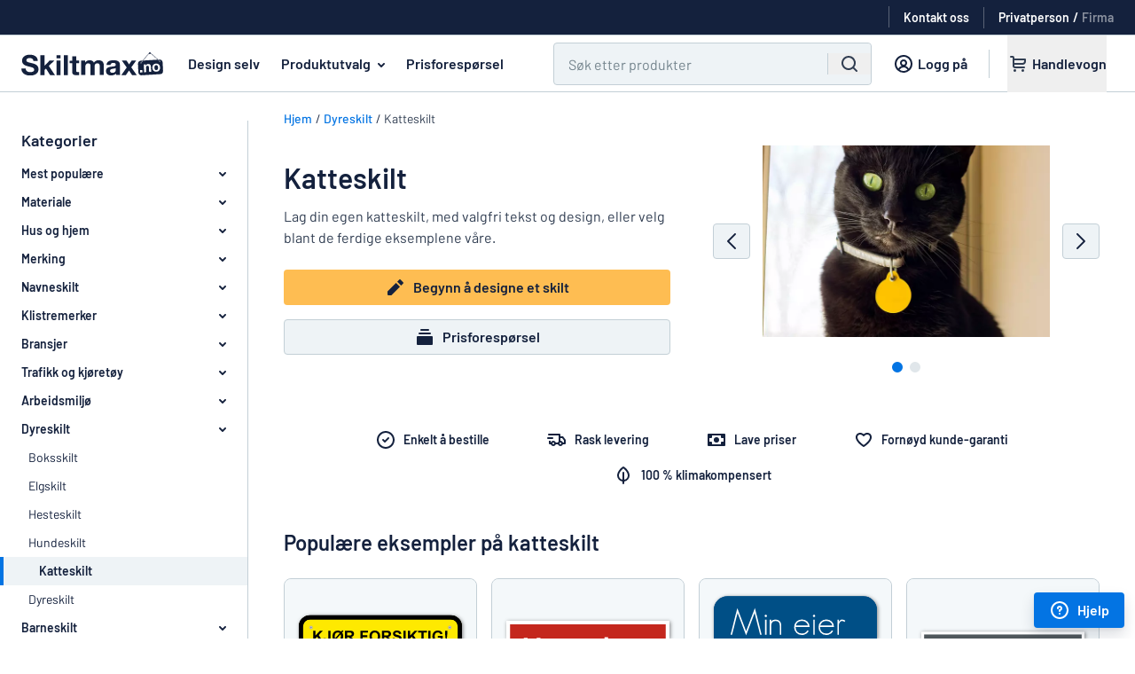

--- FILE ---
content_type: text/html; charset=utf-8
request_url: https://www.skiltmax.no/skilt/katteskilt?category=1219
body_size: 71774
content:
<!DOCTYPE html><html lang="nb"><head><meta name="viewport" content="width=device-width"><meta content="text/html;charset=utf-8" http-equiv="content-type" /><meta content="nb-NO" http-equiv="content-language" /><meta content="IE=Edge" http-equiv="X-UA-Compatible" /><meta content="Et navneskilt for katten din, et varselskilt for forsiktig kjøring, eller et katteskilt som advarer om katten som vokter hjemmet ditt? Vi tilbyr alt." name="description" /><meta content="Utform og bestill skiltene online. Lave priser og rask levering." name="abstract" /><meta content="notranslate" name="google" /><meta content="4365F355ED1C57EE60FA9757EB4924FB" name="msvalidate.01" /><meta name="any-cable-url" content="/cable?jid=eyJhbGciOiJIUzI1NiJ9.eyJleHQiOiJ7XCJjdXJyZW50X2FkbWluXCI6bnVsbCxcImN1cnJlbnRfdXNlclwiOm51bGwsXCJjdXJyZW50X29yZGVyXCI6XCJaMmxrT2k4dmMydDViSFJ0WVhndlQzSmtaWEl2TWpneE5UTXdOelkzXCJ9IiwiZXhwIjoxNzY5NTYwMjUzfQ.C5ZQRLpCQ4Z9JPq0jPGn2afPeyk-pR_Jf9HdNuaffNw"><meta name="sentry-trace" content="ad029559b99c4705939f7d71b7a47504-754a87631a4f47a3-0">
<meta name="baggage" content="sentry-trace_id=ad029559b99c4705939f7d71b7a47504,sentry-sample_rate=0.5,sentry-sample_rand=0.660257,sentry-sampled=false,sentry-environment=production,sentry-release=833016dc6a4d9d10de75eaab2f23278d850de021,sentry-public_key=4467ee045c90b24442b9ec7fceb04304"><meta name="csrf-param" content="authenticity_token" />
<meta name="csrf-token" content="XIUymDE8QJEZ922RP1xsdv_whcbW_z_S0ql0k4yTd0Dqy3oVEOtZL1JpDESSxT5Kqt_5YOLGpq8WGHTSEOAllw" /><title>Katteskilt | Unike skilt for din katt - Skiltmax</title><link href="/favicon.webp" rel="shortcut icon" /><link href="/favicon.webp" rel="icon" /><link href="https://www.skiltmax.no/skilt/katteskilt" rel="canonical" /><link href="https://addsearch.com" rel="preconnect" /><link rel="alternate" hreflang="sv-SE" href="https://skyltmax.se/skyltar/kattskyltar" />
<link rel="alternate" hreflang="da-DK" href="https://www.skiltmax.dk/skilte/katteskilte" />
<link rel="alternate" hreflang="nb-NO" href="https://www.skiltmax.no/skilt/katteskilt" />
<link rel="alternate" hreflang="fi-FI" href="https://www.kylttimax.fi/kyltit/kissakyltit" />
<link rel="alternate" hreflang="de-DE" href="https://www.schildermaxe.de/schilder/katzenschilder" />
<link rel="alternate" hreflang="fr-FR" href="https://www.plaqueomatic.fr/plaque/chat" />
<link rel="alternate" hreflang="de-AT" href="https://www.schildermaxe.at/schilder/katzenschilder" />
<link rel="alternate" hreflang="nl-NL" href="https://www.bordenmax.nl/naambordjes/naambordjes-kat" />
<link rel="alternate" hreflang="es-ES" href="https://www.rotumax.es/rotulos/rotulos-para-gatos" />
<link rel="alternate" hreflang="en-GB" href="https://www.signomatic.co.uk/signs/cat-signs" />
<link rel="alternate" hreflang="en-IE" href="https://www.signomatic.ie/signs/cat-signs" />
<link rel="alternate" hreflang="en-US" href="https://www.signomatic.com/signs/cat-signs" />
<link rel="alternate" hreflang="en-AU" href="https://www.signomatic.com.au/signs/cat-signs" />
<link rel="alternate" hreflang="pl-PL" href="https://www.szyldmax.pl/tabliczki/tabliczki-o-kocie" />
<link rel="alternate" hreflang="nl-BE" href="https://www.signomatic.be/nl/naambordjes/naambordjes-kat" />
<link rel="alternate" hreflang="fr-BE" href="https://www.signomatic.be/fr/plaque/plaques-chats" />
<link rel="alternate" hreflang="de-CH" href="https://www.signomatic.ch/de/schilder/katzenschilder" />
<link rel="alternate" hreflang="fr-CH" href="https://www.signomatic.ch/fr/plaque/plaques-chats" />
<link rel="alternate" hreflang="it-CH" href="https://www.signomatic.ch/it/targhette/targhette-per-gatti" />
<link rel="alternate" hreflang="it-IT" href="https://www.cartellimax.it/targhette/targhette-per-gatti" />
<link rel="alternate" hreflang="et-EE" href="https://www.signomatic.ee/sildid/kassisildid" />
<link rel="alternate" hreflang="en-NZ" href="https://www.signomatic.co.nz/signs/cat-signs" />
<link rel="alternate" hreflang="cs-CZ" href="https://www.znaceni-max.cz/znaceni/znaceni-pro-kocky" /><link rel="preload" href="https://cdn.skyltmax.se/fonts/barlow/v1/7cHpv4kjgoGqM7E_DMs5ynghnQ.woff2" as="font" type="font/woff2" crossorigin="anonymous"><link rel="preload" href="https://cdn.skyltmax.se/fonts/barlow/v1/7cHqv4kjgoGqM7E3_-gs51ostz0rdg.woff2" as="font" type="font/woff2" crossorigin="anonymous"><link rel="preload" href="https://cdn.skyltmax.se/fonts/barlow/v1/barlow-v1-latin_latin-ext-600.woff2" as="font" type="font/woff2" crossorigin="anonymous"><style>/* barlow-200 - latin-ext_latin */
@font-face {
  font-family: 'Barlow';
  font-style: normal;
  font-weight: 200;
  font-display: swap;
  src: local('Barlow ExtraLight'), local('Barlow-ExtraLight'),
    url('https://cdn.skyltmax.se/fonts/barlow-v1-latin-ext_latin-200.woff2') format('woff2'), /* Chrome 26+, Opera 23+, Firefox 39+ */
    url('https://cdn.skyltmax.se/fonts/barlow-v1-latin-ext_latin-200.woff') format('woff'); /* Chrome 6+, Firefox 3.6+, IE 9+, Safari 5.1+ */
}
/* latin-ext */
@font-face {
  font-family: 'Barlow';
  font-style: normal;
  font-weight: 400;
  font-display: swap;
  src: local('Barlow Regular'), local('Barlow-Regular'),
    url(https://cdn.skyltmax.se/fonts/barlow/v1/7cHpv4kjgoGqM7E_Ass5ynghnQci.woff2) format('woff2'),
    url(https://cdn.skyltmax.se/fonts/barlow/v1/7cHpv4kjgoGqM7E_DMs_.woff) format('woff');
  unicode-range: U+0100-024F, U+0259, U+1E00-1EFF, U+2020, U+20A0-20AB, U+20AD-20CF, U+2113, U+2C60-2C7F, U+A720-A7FF;
}
/* latin */
@font-face {
  font-family: 'Barlow';
  font-style: normal;
  font-weight: 400;
  font-display: swap;
  src: local('Barlow Regular'), local('Barlow-Regular'),
    url(https://cdn.skyltmax.se/fonts/barlow/v1/7cHpv4kjgoGqM7E_DMs5ynghnQ.woff2) format('woff2'),
    url(https://cdn.skyltmax.se/fonts/barlow/v1/7cHpv4kjgoGqM7E_DMs_.woff) format('woff');
  unicode-range: U+0000-00FF, U+0131, U+0152-0153, U+02BB-02BC, U+02C6, U+02DA, U+02DC, U+2000-206F, U+2074, U+20AC, U+2122, U+2191, U+2193, U+2212, U+2215, U+FEFF, U+FFFD;
}
/* latin-ext */
@font-face {
  font-family: 'Barlow';
  font-style: normal;
  font-weight: 500;
  font-display: swap;
  src: local('Barlow Medium'), local('Barlow-Medium'),
    url(https://cdn.skyltmax.se/fonts/barlow/v1/7cHqv4kjgoGqM7E3_-gs6Vostz0rdom9.woff2) format('woff2'),
    url(https://cdn.skyltmax.se/fonts/barlow/v1/7cHqv4kjgoGqM7E3_-gs51oq.woff) format('woff');
  unicode-range: U+0100-024F, U+0259, U+1E00-1EFF, U+2020, U+20A0-20AB, U+20AD-20CF, U+2113, U+2C60-2C7F, U+A720-A7FF;
}
/* latin */
@font-face {
  font-family: 'Barlow';
  font-style: normal;
  font-weight: 500;
  font-display: swap;
  src: local('Barlow Medium'), local('Barlow-Medium'),
    url(https://cdn.skyltmax.se/fonts/barlow/v1/7cHqv4kjgoGqM7E3_-gs51ostz0rdg.woff2) format('woff2'),
    url(https://cdn.skyltmax.se/fonts/barlow/v1/7cHqv4kjgoGqM7E3_-gs51oq.woff) format('woff');
  unicode-range: U+0000-00FF, U+0131, U+0152-0153, U+02BB-02BC, U+02C6, U+02DA, U+02DC, U+2000-206F, U+2074, U+20AC, U+2122, U+2191, U+2193, U+2212, U+2215, U+FEFF, U+FFFD;
}
/* barlow-600 - latin_latin-ext */
@font-face {
  font-family: 'Barlow';
  font-style: normal;
  font-weight: 600;
  font-display: swap;
  src: local('Barlow SemiBold'), local('Barlow-SemiBold'),
    url(https://cdn.skyltmax.se/fonts/barlow/v1/barlow-v1-latin_latin-ext-600.woff2) format('woff2'),
    url(https://cdn.skyltmax.se/fonts/barlow/v1/barlow-v1-latin_latin-ext-600.woff) format('woff');
}
/* latin-ext */
@font-face {
  font-family: 'Barlow';
  font-style: normal;
  font-weight: 700;
  font-display: swap;
  src: local('Barlow Bold'), local('Barlow-Bold'),
    url(https://cdn.skyltmax.se/fonts/barlow/v1/7cHqv4kjgoGqM7E3t-4s6Vostz0rdom9.woff2) format('woff2'),
    url(https://cdn.skyltmax.se/fonts/barlow/v1/7cHqv4kjgoGqM7E3t-4s51oq.woff) format('woff');
  unicode-range: U+0100-024F, U+0259, U+1E00-1EFF, U+2020, U+20A0-20AB, U+20AD-20CF, U+2113, U+2C60-2C7F, U+A720-A7FF;
}
/* latin */
@font-face {
  font-family: 'Barlow';
  font-style: normal;
  font-weight: 700;
  font-display: swap;
  src: local('Barlow Bold'), local('Barlow-Bold'),
    url(https://cdn.skyltmax.se/fonts/barlow/v1/7cHqv4kjgoGqM7E3t-4s51ostz0rdg.woff2) format('woff2'),
    url(https://cdn.skyltmax.se/fonts/barlow/v1/7cHqv4kjgoGqM7E3t-4s51oq.woff) format('woff');
  unicode-range: U+0000-00FF, U+0131, U+0152-0153, U+02BB-02BC, U+02C6, U+02DA, U+02DC, U+2000-206F, U+2074, U+20AC, U+2122, U+2191, U+2193, U+2212, U+2215, U+FEFF, U+FFFD;
}
/* latin-ext */
@font-face {
  font-family: 'Lato';
  font-style: normal;
  font-weight: 300;
  font-display: swap;
  src: local('Lato Light'), local('Lato-Light'),
    url(https://cdn.skyltmax.se/fonts/lato/v14/S6u9w4BMUTPHh7USSwaPGQ3q5d0N7w.woff2) format('woff2'),
    url(https://cdn.skyltmax.se/fonts/lato/v14/S6u9w4BMUTPHh7USSwiPHw.woff) format('woff');
  unicode-range: U+0100-024F, U+0259, U+1E00-1EFF, U+2020, U+20A0-20AB, U+20AD-20CF, U+2113, U+2C60-2C7F, U+A720-A7FF;
}
/* latin */
@font-face {
  font-family: 'Lato';
  font-style: normal;
  font-weight: 300;
  font-display: swap;
  src: local('Lato Light'), local('Lato-Light'),
    url(https://cdn.skyltmax.se/fonts/lato/v14/S6u9w4BMUTPHh7USSwiPGQ3q5d0.woff2) format('woff2'),
    url(https://cdn.skyltmax.se/fonts/lato/v14/S6u9w4BMUTPHh7USSwiPHw.woff) format('woff');
  unicode-range: U+0000-00FF, U+0131, U+0152-0153, U+02BB-02BC, U+02C6, U+02DA, U+02DC, U+2000-206F, U+2074, U+20AC, U+2122, U+2191, U+2193, U+2212, U+2215, U+FEFF, U+FFFD;
}
/* latin-ext */
@font-face {
  font-family: 'Lato';
  font-style: normal;
  font-weight: 400;
  font-display: swap;
  src: local('Lato Regular'), local('Lato-Regular'),
    url(https://cdn.skyltmax.se/fonts/lato/v14/S6uyw4BMUTPHjxAwXiWtFCfQ7A.woff2) format('woff2'),
    url(https://cdn.skyltmax.se/fonts/lato/v14/S6uyw4BMUTPHjx4wWA.woff) format('woff');
  unicode-range: U+0100-024F, U+0259, U+1E00-1EFF, U+2020, U+20A0-20AB, U+20AD-20CF, U+2113, U+2C60-2C7F, U+A720-A7FF;
}
/* latin */
@font-face {
  font-family: 'Lato';
  font-style: normal;
  font-weight: 400;
  font-display: swap;
  src: local('Lato Regular'), local('Lato-Regular'),
    url(https://cdn.skyltmax.se/fonts/lato/v14/S6uyw4BMUTPHjx4wXiWtFCc.woff2) format('woff2'),
    url(https://cdn.skyltmax.se/fonts/lato/v14/S6uyw4BMUTPHjx4wWA.woff) format('woff');
  unicode-range: U+0000-00FF, U+0131, U+0152-0153, U+02BB-02BC, U+02C6, U+02DA, U+02DC, U+2000-206F, U+2074, U+20AC, U+2122, U+2191, U+2193, U+2212, U+2215, U+FEFF, U+FFFD;
}
@font-face {
  font-family: 'Lato';
  font-style: normal;
  font-weight: 500;
  font-display: swap;
  src: local('Lato Medium'), local('Lato-Medium'),
    url(https://cdn.skyltmax.se/fonts/lato/v14/lato-medium.woff2) format('woff2'),
    url(https://cdn.skyltmax.se/fonts/lato/v14/lato-medium.woff) format('woff');
}</style><link rel="stylesheet" href="https://cdn.skyltmax.se/vite/assets/client-f9d4a3cc.css" /><script id="sm-clientdata" type="application/json">{"snippets":{"contact":"\u003cp class=\"paragraph-2xs\"\u003eNår du kontakter Skiltmax  via e-post, lagres forespørselen og kontaktopplysningene dine hos oss. Det er nødvendig for at vi skal kunne behandle forespørselen. Hvis du vil ha mer informasjon, se vår \u003ca target=\"_blank\" href='/integritetspolicy'\u003eintegritetspolicy\u003c/a\u003e.\u003c/p\u003e","legal":"\u003ch3 class=\"heading-four\"\u003eJuridisk navn:\u003c/h3\u003e\r\n\u003cp\u003eSignmax AB\u003c/p\u003e\r\n\u003ch3 class=\"heading-four\"\u003eAdresse\u003c/h3\u003e\r\n\u003cp\u003eSkiltmax / SignMax AB\u003cbr /\u003ec/o Maersk Accountancy \u0026amp; Vat Services Norway AS\u003cbr /\u003eIsebakkeveien 25\u003cbr /\u003e1788 Halden\u003cbr /\u003eNorge\u003c/p\u003e\r\n\u003cp\u003ePostadresse:\u003cbr /\u003eBox 21\u003cbr /\u003eS-433 21 Partille\u003cbr /\u003eSverige \u003c/p\u003e\r\n\u003cp\u003eGateadresse:\u003cbr /\u003eFläskebovägen 5\u003cbr /\u003eS-438 91 Landvetter\u003cbr /\u003eSverige\u003c/p\u003e\r\n\u003ch3 class=\"heading-four\"\u003eOrg.nr.\u003c/h3\u003e\r\n\u003cp\u003e917 214 352 MVA\u003c/p\u003e","contact_us_email":"E-post: \u003ca href=\"mailto:info@skiltmax.no\"\u003einfo@skiltmax.no\u003c/a\u003e","contact_us_phone":"Telefon: +46 31 44 81 78","contact_us_phone_times":"\u003cdiv style=\"text-align: left;\"\u003eHverdager 10\u0026ndash;16. Stengt for lunsj fra kl. 13 til 14.\u003c/div\u003e","newsletter_title":"Meld deg på vårt nyhetsbrev for å motta nyheter og tilbud.","newsletter_promise":"E-postadressen din er trygg hos oss og vil aldri bli delt med tredjeparter."},"recaptcha_key":"6Lcc0wgaAAAAAD-uFFbtJWsmqd1P6PSChaHCZbs-","client_role":"consumer","order_id":281530767}</script><script>window.RAILS_ENV = "production";
window.SM_VERSION = "833016dc6a4d9d10de75eaab2f23278d850de021";
window.locale = "nb-NO";
window.languageSegment = "";</script><script>window.cdnUrl = (filename) => {
  return `https://cdn.skyltmax.se/vite/${filename}`
}</script><script src="https://cdn.skyltmax.se/vite/assets/client-e34237fc.js" crossorigin="anonymous" type="module" defer="defer"></script><link rel="modulepreload" href="https://cdn.skyltmax.se/vite/assets/index-20f37b1f.js" as="script" crossorigin="anonymous" defer="defer">
<link rel="modulepreload" href="https://cdn.skyltmax.se/vite/assets/index-f46741a2.js" as="script" crossorigin="anonymous" defer="defer"><link rel="stylesheet" href="https://cdn.skyltmax.se/vite/assets/index-6a613ebf.css" media="screen" defer="defer" /><script>window.dataLayer = window.dataLayer || [];

window.gtag = function () {
  window.dataLayer.push(arguments);
};</script><script>window.dataLayer.push({
  "workflow": 6,
  "checkout": false
});</script><script>window.dataLayer.push({"userRole": "consumer"});</script><script>const consentEventFlag = 'true' == "true"
const cookieConsentPresent = '' == "true"
const functional = '' == "true"
const analytics = '' == "true"
const marketing = '' == "true"

if (consentEventFlag) {
  window.gtag("consent", "default", {
    functionality_storage: "denied",
    analytics_storage: "denied",
    ad_storage: "denied",
    ad_user_data: "denied",
    ad_personalization: "denied",
  });
} else {
  window.gtag("consent", "default", {
    "functionality_storage": functional ? "granted" : "denied",
    "analytics_storage": analytics ? "granted" : "denied",
    "ad_storage": marketing ? "granted" : "denied",
    "ad_user_data": marketing ? "granted" : "denied",
    "ad_personalization": marketing ? "granted" : "denied",

  });
}

if (consentEventFlag && cookieConsentPresent) {
  window.gtag("consent", "update", {
    functionality_storage: functional ? "granted" : "denied",
    analytics_storage: analytics ? "granted" : "denied",
    ad_storage: marketing ? "granted" : "denied",
    ad_user_data: marketing ? "granted" : "denied",
    ad_personalization: marketing ? "granted" : "denied",
  });

  window.dataLayer.push({
    event: "consentChoice",
    consentCategories: {
      functionality_storage: functional ? "granted" : "denied",
      analytics_storage: analytics ? "granted" : "denied",
      ad_storage: marketing ? "granted" : "denied",
      ad_user_data: marketing ? "granted" : "denied",
      ad_personalization: marketing ? "granted" : "denied",
    },
  });
}</script><script>if (document.domain !== "") {
  window.dataLayer.push({
    "gtm.start": new Date().getTime(),
    event: "gtm.js"
  });
}</script><script>if (document.domain !== "") {
  document.addEventListener("scroll", initGTMOnEvent);
  document.addEventListener("mousemove", initGTMOnEvent);
  document.addEventListener("touchstart", initGTMOnEvent);
  document.addEventListener("DOMContentLoaded", () => { setTimeout(initGTM, 2000); });

  function initGTMOnEvent (event) {
    initGTM();
    event.currentTarget.removeEventListener(event.type, initGTMOnEvent);
  }

  function initGTM () {
    if (window.gtmDidInit) {
      // Don't load again
      return false;
    }

    window.gtmDidInit = true;

    const script = document.getElementsByTagName("script")[0];
    const tag = document.createElement("script");
    tag.defer = true;
    tag.src = "https://www.googletagmanager.com/gtm.js?id=GTM-T8WV3P";
    script?.parentNode.insertBefore(tag, script);
  }
};</script><script defer="" src="https://widget.trustpilot.com/bootstrap/v5/tp.widget.bootstrap.min.js" type="text/javascript"></script><script type="application/ld+json">{  "@context": "http://schema.org/",  "@type": "Brand",  "logo": "https://www.skiltmax.no/images/logos/sign.png"}</script></head><body class="nb nb-no " ontouchstart=""><a class="sr-only focus:not-sr-only focus:!absolute button !button-primary !button-small z-50 !m-1" href="#main" tabindex="0">Gå till hovedinnhold</a><noscript><iframe height="0" src="https://www.googletagmanager.com/ns.html?id=GTM-T8WV3P" style="display:none;visibility:hidden" width="0"></iframe></noscript><div id="SiteMenu-epic-vite-component-d4fd3007-0da4-4f1c-9563-81e94537d6b7"><!--$--><header class="mainmenu relative"><div class="pre-menurow relative hidden h-10 items-center justify-end px-6 xl:flex"><div class="trustpilot flex" aria-hidden="true"><div class="truspilot-widget" data-businessunit-id="50c0b9a200006400051f47f1" data-locale="nb-NO" data-style-height="25px" data-style-width="250px" data-template-id="5406e65db0d04a09e042d5fc" data-theme="dark"><a href="https://se.trustpilot.com/review/skyltmax.se" target="_blank" rel="noreferrer"></a></div><div class="my-0 ml-1 mr-4 h-6 w-px bg-white p-0 opacity-30"></div></div><a href="/kontakt" class="contact subtle flex items-center" data-gtm="contact-link"><span class="mb-0 text-sm font-semibold text-white">Kontakt oss</span></a><div class="mx-4 my-0 h-6 w-px bg-white p-0 opacity-30"></div><div class="role-switch"><a href="/set_client_role?role=consumer" data-gtm="role-switch-consumer" class="mb-0 text-sm font-semibold text-white opacity-50 hover:underline active">Privatperson</a><span class="mx-1 mb-0 text-sm font-semibold text-white opacity-100">/</span><a href="/set_client_role?role=business" data-gtm="role-switch-business" class="mb-0 text-sm font-semibold text-white opacity-50 hover:underline">Firma</a></div></div><div class="menurow-filler border-interactive h-12 border-b-1 xl:h-16"></div><div class="menurow fixed z-30 translate-y-[-48px] xl:translate-y-[-64px] xl:absolute"><div class="flex h-12 w-full justify-between xl:h-16"><div class="mobile-navbar"><div class="navbar-toggle" data-gtm="mobile-open-menu"><svg focusable="false" viewBox="0 0 24 24" style="display:inline-block"><path d="M3 7a1 1 0 0 1 1-1h16a1 1 0 1 1 0 2H4a1 1 0 0 1-1-1zm0 5a1 1 0 0 1 1-1h16a1 1 0 1 1 0 2H4a1 1 0 0 1-1-1zm1 4a1 1 0 1 0 0 2h16a1 1 0 1 0 0-2z" fill="currentColor"></path></svg></div><div class="search-toggle" data-gtm="open-search"><svg focusable="false" viewBox="0 0 24 24" style="display:inline-block"><path clip-rule="evenodd" d="M11 3a8 8 0 1 0 4.906 14.32l3.387 3.387a1 1 0 0 0 1.414-1.414l-3.387-3.387A8 8 0 0 0 11 3zm-6 8a6 6 0 1 1 12 0 6 6 0 0 1-12 0z" fill="currentColor" fill-rule="evenodd"></path></svg></div></div><nav class="header"><a href="https://www.skiltmax.no" class="logo" data-gtm="logo-link"><img src="https://cdn.skyltmax.se/vite/assets/nb-NO-65377ec7.svg" alt="logo" class="sm:min-w-[160px]"/></a><a href="/skiltomaten" class="headerlink signomatic whitespace-nowrap" data-gtm="design-page-link">Design selv</a><span id="assortment" class="link-button headerlink examples ml-2 whitespace-nowrap" data-gtm="assortment-dropdown" tabindex="0" aria-haspopup="true">Produktutvalg<span class="assortment-dropdown-arrow"><svg focusable="false" viewBox="0 0 24 24" style="display:inline-block"><path clip-rule="evenodd" d="M8.293 10.293a1 1 0 0 1 1.414 0L12 12.586l2.293-2.293a1 1 0 1 1 1.414 1.414l-3 3a1 1 0 0 1-1.414 0l-3-3a1 1 0 0 1 0-1.414z" fill="currentColor" fill-rule="evenodd"></path></svg></span></span><a href="/tilbud" class="headerlink quote whitespace-nowrap" data-gtm="request-quote-link">Prisforespørsel</a></nav><div class="menubuttons xl:w-full"><div class="buttons justify-end pr-6"><div id="main_search" class="ml-0 mr-0 h-12 w-full max-w-[640px] px-4 md:px-0 xl:ml-12 xl:mr-1 hidden xl:block"><div class="addsearch-searchfield-container"><form class="addsearch-searchfield" autoComplete="off" action="?" role="search"><div class="search-field-wrapper group relative flex h-12 w-full justify-between rounded border-1 bg-white-5 focus-within:border-primary focus-within:outline focus-within:outline-2 focus-within:outline-aqua-200"><input type="text" class="h-full w-full border-0 bg-transparent px-2 py-3 hover:!border-0 focus:!border-0 focus:!shadow-none hover:focus:border-0 group-focus-within:bg-white xl:px-4" placeholder="Søk etter produkter" aria-label="Søk" data-categories="${categories}"/><div class="flex items-center bg-white-5 group-focus-within:bg-white"><button type="button" class="close-icon m-auto mx-3 cursor-pointer" aria-label="Fjern alle" tabindex="-1"><span class="hidden"><svg focusable="false" viewBox="0 0 24 24" style="display:inline-block"><path d="M6.707 18.707a1 1 0 0 1-1.414-1.414L10.586 12 5.293 6.707a1 1 0 0 1 1.414-1.414L12 10.586l5.293-5.293a1 1 0 1 1 1.414 1.414L13.414 12l5.293 5.293a1 1 0 0 1-1.414 1.414L12 13.414z" fill="currentColor"></path></svg><svg focusable="false" viewBox="0 0 24 24" style="display:inline-block" class="xl:hidden"><g fill="currentColor"><path d="M15.707 8.293a1 1 0 0 1 0 1.414L13.414 12l2.293 2.293a1 1 0 0 1-1.414 1.414L12 13.414l-2.293 2.293a1 1 0 0 1-1.414-1.414L10.586 12 8.293 9.707a1 1 0 0 1 1.414-1.414L12 10.586l2.293-2.293a1 1 0 0 1 1.414 0z"></path><path clip-rule="evenodd" d="M2 12C2 6.477 6.477 2 12 2s10 4.477 10 10-4.477 10-10 10S2 17.523 2 12zm10-8a8 8 0 1 0 0 16 8 8 0 0 0 0-16z" fill-rule="evenodd"></path></g></svg></span></button><span class="m-auto hidden h-6 border-l-1 border-white-20 xl:block"></span><button type="submit" class="left-icon m-auto hidden items-center px-3 xl:flex" aria-label="Søk" tabindex="-1"><svg focusable="false" viewBox="0 0 24 24" style="display:inline-block" class="h-6 w-6" aria-hidden="true"><path clip-rule="evenodd" d="M11 3a8 8 0 1 0 4.906 14.32l3.387 3.387a1 1 0 0 0 1.414-1.414l-3.387-3.387A8 8 0 0 0 11 3zm-6 8a6 6 0 1 1 12 0 6 6 0 0 1-12 0z" fill="currentColor" fill-rule="evenodd"></path></svg></button></div></div></form></div><div id="addsearch-results" class="z-40 -ml-4 mt-1 hidden max-h-[62vh] w-[calc(100%_+_32px)] overflow-y-auto rounded-t-lg border border-t-1 border-white-10 shadow-lg sm:ml-0 sm:max-h-[70vh] sm:w-auto"></div><div id="loadmore"></div></div><a href="/kundesone" class="customer_zone subtle ml-3 hidden px-2 xl:flex" data-gtm="sign-in-link"><svg focusable="false" viewBox="0 0 24 24" style="display:inline-block" class=""><path clip-rule="evenodd" d="M18.8 19.332A9.973 9.973 0 0 0 22 12c0-5.523-4.477-10-10-10S2 6.477 2 12a9.973 9.973 0 0 0 3.276 7.402A9.954 9.954 0 0 0 12 22a9.954 9.954 0 0 0 6.8-2.668zm-.836-2a8 8 0 1 0-11.927 0 7.019 7.019 0 0 1 3.775-2.983 4 4 0 1 1 4.377 0 7.019 7.019 0 0 1 3.775 2.984zm-1.54 1.335A5 5 0 0 0 12 16a5 5 0 0 0-4.423 2.667C8.844 19.509 10.365 20 12 20s3.156-.49 4.423-1.333zM12 13a2 2 0 1 0 0-4 2 2 0 0 0 0 4z" fill="currentColor" fill-rule="evenodd"></path></svg><span class="paragraph-sm bold mb-0 whitespace-nowrap">Logg på</span></a><span class="divider ml-4 mr-3 hidden xl:block"></span><div class="signomatic-basket-button-portal static flex h-full items-center xl:relative"><div class="signomatic-basket-placeholder" aria-hidden="true"><a class="cart flex" tabindex="-1"><svg focusable="false" viewBox="0 0 24 24" style="display:inline-block"><g fill="currentColor"><path clip-rule="evenodd" d="M4 3a1 1 0 0 0 0 2h2v9a3 3 0 0 0 3 3h10a1 1 0 1 0 0-2H9a1 1 0 0 1-1-1v-1h9a4 4 0 0 0 4-4V7a1 1 0 0 0-1-1H8V5a2 2 0 0 0-2-2zm4 5v3h9a2 2 0 0 0 2-2V8z" fill-rule="evenodd"></path><path d="M10 19.5a1.5 1.5 0 1 1-3 0 1.5 1.5 0 0 1 3 0zm7.5 1.5a1.5 1.5 0 1 0 0-3 1.5 1.5 0 0 0 0 3z"></path></g></svg><span class="name paragraph-sm bold mb-0 whitespace-nowrap">Handlevogn</span></a></div></div></div></div></div><div class="assortment-menu basis-full" id="assortment-menu"><button id="assortment-close" class="button button-subtle icon-only absolute right-4 top-4 mb-0" type="button" aria-label="Lukk utvalget"><svg focusable="false" viewBox="0 0 24 24" style="display:inline-block" class="h-6 w-6"><path d="M6.707 18.707a1 1 0 0 1-1.414-1.414L10.586 12 5.293 6.707a1 1 0 0 1 1.414-1.414L12 10.586l5.293-5.293a1 1 0 1 1 1.414 1.414L13.414 12l5.293 5.293a1 1 0 0 1-1.414 1.414L12 13.414z" fill="currentColor"></path></svg></button><div class="flex w-full"><div class="flex h-[500px] min-w-[320px] flex-1 flex-col overflow-y-auto border-r border-white-20 pt-6"><div class="category-item flex h-10 min-h-[40px] items-center pr-4 hover:cursor-pointer hover:bg-white-5 active" data-gtm="dropdown-category-item"><div class="indicator mr-1 hidden h-full w-1 min-w-[4px] bg-primary"></div><p class="paragraph-sm bold mb-0 ml-8 mr-4 overflow-hidden overflow-ellipsis">Materiale</p><svg focusable="false" viewBox="0 0 24 24" style="display:inline-block" class="h-6 w-6 min-w-[24px]"><path d="M13.293 14.293a1 1 0 0 0 1.414 1.414l3-3a1 1 0 0 0 0-1.414l-3-3a1 1 0 1 0-1.414 1.414L14.586 11H7a1 1 0 1 0 0 2h7.586z" fill="currentColor"></path></svg></div><div class="category-item flex h-10 min-h-[40px] items-center pr-4 hover:cursor-pointer hover:bg-white-5" data-gtm="dropdown-category-item"><div class="indicator mr-1 hidden h-full w-1 min-w-[4px] bg-primary"></div><p class="paragraph-sm bold mb-0 ml-8 mr-4 overflow-hidden overflow-ellipsis">Hus og hjem</p></div><div class="category-item flex h-10 min-h-[40px] items-center pr-4 hover:cursor-pointer hover:bg-white-5" data-gtm="dropdown-category-item"><div class="indicator mr-1 hidden h-full w-1 min-w-[4px] bg-primary"></div><p class="paragraph-sm bold mb-0 ml-8 mr-4 overflow-hidden overflow-ellipsis">Merking</p></div><div class="category-item flex h-10 min-h-[40px] items-center pr-4 hover:cursor-pointer hover:bg-white-5" data-gtm="dropdown-category-item"><div class="indicator mr-1 hidden h-full w-1 min-w-[4px] bg-primary"></div><p class="paragraph-sm bold mb-0 ml-8 mr-4 overflow-hidden overflow-ellipsis">Navneskilt</p></div><div class="category-item flex h-10 min-h-[40px] items-center pr-4 hover:cursor-pointer hover:bg-white-5" data-gtm="dropdown-category-item"><div class="indicator mr-1 hidden h-full w-1 min-w-[4px] bg-primary"></div><p class="paragraph-sm bold mb-0 ml-8 mr-4 overflow-hidden overflow-ellipsis">Klistremerker</p></div><div class="category-item flex h-10 min-h-[40px] items-center pr-4 hover:cursor-pointer hover:bg-white-5" data-gtm="dropdown-category-item"><div class="indicator mr-1 hidden h-full w-1 min-w-[4px] bg-primary"></div><p class="paragraph-sm bold mb-0 ml-8 mr-4 overflow-hidden overflow-ellipsis">Bransjer</p></div><div class="category-item flex h-10 min-h-[40px] items-center pr-4 hover:cursor-pointer hover:bg-white-5" data-gtm="dropdown-category-item"><div class="indicator mr-1 hidden h-full w-1 min-w-[4px] bg-primary"></div><p class="paragraph-sm bold mb-0 ml-8 mr-4 overflow-hidden overflow-ellipsis">Trafikk og kjøretøy</p></div><div class="category-item flex h-10 min-h-[40px] items-center pr-4 hover:cursor-pointer hover:bg-white-5" data-gtm="dropdown-category-item"><div class="indicator mr-1 hidden h-full w-1 min-w-[4px] bg-primary"></div><p class="paragraph-sm bold mb-0 ml-8 mr-4 overflow-hidden overflow-ellipsis">Arbeidsmiljø</p></div><div class="category-item flex h-10 min-h-[40px] items-center pr-4 hover:cursor-pointer hover:bg-white-5" data-gtm="dropdown-category-item"><div class="indicator mr-1 hidden h-full w-1 min-w-[4px] bg-primary"></div><p class="paragraph-sm bold mb-0 ml-8 mr-4 overflow-hidden overflow-ellipsis">Dyreskilt</p></div><div class="hidden"><div class="flex h-4 min-h-[16px] items-center px-8"><div class="h-[1px] w-full bg-white-20"></div></div><div class="category-item flex h-10 min-h-[40px] items-center pr-4 hover:cursor-pointer hover:bg-white-5" data-gtm="dropdown-category-item"><div class="indicator mr-1 hidden h-full w-1 min-w-[4px] bg-primary"></div><p class="paragraph-sm bold mb-0 pl-8">Barneskilt</p></div><div class="category-item flex h-10 min-h-[40px] items-center pr-4 hover:cursor-pointer hover:bg-white-5" data-gtm="dropdown-category-item"><div class="indicator mr-1 hidden h-full w-1 min-w-[4px] bg-primary"></div><p class="paragraph-sm bold mb-0 pl-8">Kontor og arbeidsplass</p></div></div><div class="flex h-11 min-h-[44px] items-center pl-8 hover:cursor-pointer hover:bg-white-5" data-gtm="dropdown-expand-link"><p class="paragraph-sm mb-0 mr-2 max-w-min font-medium text-primary underline">Vis alle kategorier</p><svg focusable="false" viewBox="0 0 24 24" style="display:inline-block" class="h-6 w-6 text-primary"><path d="M9.707 13.293a1 1 0 0 0-1.414 1.414l3 3a1 1 0 0 0 1.414 0l3-3a1 1 0 0 0-1.414-1.414L13 14.586V7a1 1 0 1 0-2 0v7.586z" fill="currentColor"></path></svg></div></div><div class="min-w-[400px] flex-1 border-r border-white-20 p-8"><div class="flex h-[390px] flex-col flex-wrap overflow-hidden"><div class="mb-3 w-1/2 whitespace-normal"><a href="/skilt/aluminiumskilt" data-gtm="dropdown-page-item" class="text-base font-medium text-black hover:text-primary-dark hover:underline">Aluminiumskilt</a></div><div class="mb-3 w-1/2 whitespace-normal"><a href="/skilt/plastskilt" data-gtm="dropdown-page-item" class="text-base font-medium text-black hover:text-primary-dark hover:underline">Plastskilt</a></div><div class="mb-3 w-1/2 whitespace-normal"><a href="/skilt/akrylskilt" data-gtm="dropdown-page-item" class="text-base font-medium text-black hover:text-primary-dark hover:underline">Akrylskilt</a></div><div class="mb-3 w-1/2 whitespace-normal"><a href="/skilt/rustfrie-skilt" data-gtm="dropdown-page-item" class="text-base font-medium text-black hover:text-primary-dark hover:underline">Rustfrie skilt</a></div><div class="mb-3 w-1/2 whitespace-normal"><a href="/skilt/treskilt" data-gtm="dropdown-page-item" class="text-base font-medium text-black hover:text-primary-dark hover:underline">Treskilt</a></div><div class="mb-3 w-1/2 whitespace-normal"><a href="/skilt/magnetskilt" data-gtm="dropdown-page-item" class="text-base font-medium text-black hover:text-primary-dark hover:underline">Magnetskilt</a></div><div class="mb-3 w-1/2 whitespace-normal"><a href="/skilt/messingskilt" data-gtm="dropdown-page-item" class="text-base font-medium text-black hover:text-primary-dark hover:underline">Messingskilt</a></div><div class="mb-3 w-1/2 whitespace-normal"><a href="/klistremerker" data-gtm="dropdown-page-item" class="text-base font-medium text-black hover:text-primary-dark hover:underline">Klistremerker</a></div><div class="mb-3 w-1/2 whitespace-normal"><a href="/vinyltekster" data-gtm="dropdown-page-item" class="text-base font-medium text-black hover:text-primary-dark hover:underline">Vinyltekster</a></div><div class="mb-3 w-1/2 whitespace-normal"><a href="/ecoboard" data-gtm="dropdown-page-item" class="text-base font-medium text-black hover:text-primary-dark hover:underline">Eco Board</a></div><div class="mb-3 w-1/2 whitespace-normal"><a href="/skilt/kompakt-pet" data-gtm="dropdown-page-item" class="text-base font-medium text-black hover:text-primary-dark hover:underline">Kompakt PET</a></div><div class="mb-3 w-1/2 whitespace-normal"><a href="/skilt/pvc-skilt" data-gtm="dropdown-page-item" class="text-base font-medium text-black hover:text-primary-dark hover:underline">PVC-skilt</a></div><div class="mb-3 w-1/2 whitespace-normal"><a href="/bannere" data-gtm="dropdown-page-item" class="text-base font-medium text-black hover:text-primary-dark hover:underline">Bannere</a></div><div class="mb-3 w-1/2 whitespace-normal"><a href="/plakater" data-gtm="dropdown-page-item" class="text-base font-medium text-black hover:text-primary-dark hover:underline">Plakater</a></div><div class="mb-3 w-1/2 whitespace-normal"><a href="/rolluper" data-gtm="dropdown-page-item" class="text-base font-medium text-black hover:text-primary-dark hover:underline">Rollup-er</a></div><div class="mb-3 w-1/2 whitespace-normal"><a href="/skilt/graverte-skilt" data-gtm="dropdown-page-item" class="text-base font-medium text-black hover:text-primary-dark hover:underline">Graverte skilt</a></div><div class="mb-3 w-1/2 whitespace-normal"><a href="/skilt/konturskarne-skilt" data-gtm="dropdown-page-item" class="text-base font-medium text-black hover:text-primary-dark hover:underline">Konturskårne skilt</a></div><div class="mb-3 w-1/2 whitespace-normal"><a href="/skilt/etsede-aluminium" data-gtm="dropdown-page-item" class="text-base font-medium text-black hover:text-primary-dark hover:underline">Etsede aluminium</a></div><div class="mb-3 w-1/2 whitespace-normal"><a href="/skilt/dobbeltsidige-skilt" data-gtm="dropdown-page-item" class="text-base font-medium text-black hover:text-primary-dark hover:underline">Dobbeltsidige skilt</a></div></div></div><div class="w-full flex-2 p-8"><p class="paragraph-sm bold mb-4">Mest populære</p><div class="grid grid-cols-2 gap-4"><a href="/skilt/dorskilt" class="flex h-20 items-center justify-center rounded-lg border-1 border-white-20 bg-white-3 decoration-black hover:border-ink-50 hover:bg-white-1 hover:underline" data-gtm="dropdown-popular-item"><p class="bold center mb-0 max-w-fit whitespace-normal px-1 text-base">Dørskilt</p></a><a href="/skilt/firmaskilt" class="flex h-20 items-center justify-center rounded-lg border-1 border-white-20 bg-white-3 decoration-black hover:border-ink-50 hover:bg-white-1 hover:underline" data-gtm="dropdown-popular-item"><p class="bold center mb-0 max-w-fit whitespace-normal px-1 text-base">Firmaskilt</p></a><a href="/skilt/husskilt" class="flex h-20 items-center justify-center rounded-lg border-1 border-white-20 bg-white-3 decoration-black hover:border-ink-50 hover:bg-white-1 hover:underline" data-gtm="dropdown-popular-item"><p class="bold center mb-0 max-w-fit whitespace-normal px-1 text-base">Husskilt</p></a><a href="/skilt/ingen-reklame-takk-skilt" class="flex h-20 items-center justify-center rounded-lg border-1 border-white-20 bg-white-3 decoration-black hover:border-ink-50 hover:bg-white-1 hover:underline" data-gtm="dropdown-popular-item"><p class="bold center mb-0 max-w-fit whitespace-normal px-1 text-base">Ingen reklame takk-skilt</p></a><a href="/klistremerker" class="flex h-20 items-center justify-center rounded-lg border-1 border-white-20 bg-white-3 decoration-black hover:border-ink-50 hover:bg-white-1 hover:underline" data-gtm="dropdown-popular-item"><p class="bold center mb-0 max-w-fit whitespace-normal px-1 text-base">Klistremerker</p></a><a href="/skilt/navneskilt" class="flex h-20 items-center justify-center rounded-lg border-1 border-white-20 bg-white-3 decoration-black hover:border-ink-50 hover:bg-white-1 hover:underline" data-gtm="dropdown-popular-item"><p class="bold center mb-0 max-w-fit whitespace-normal px-1 text-base">Navneskilt</p></a><a href="/skilt/parkeringsskilt" class="flex h-20 items-center justify-center rounded-lg border-1 border-white-20 bg-white-3 decoration-black hover:border-ink-50 hover:bg-white-1 hover:underline" data-gtm="dropdown-popular-item"><p class="bold center mb-0 max-w-fit whitespace-normal px-1 text-base">Parkeringsskilt</p></a><a href="/skilt/postkasseskilt" class="flex h-20 items-center justify-center rounded-lg border-1 border-white-20 bg-white-3 decoration-black hover:border-ink-50 hover:bg-white-1 hover:underline" data-gtm="dropdown-popular-item"><p class="bold center mb-0 max-w-fit whitespace-normal px-1 text-base">Postkasseskilt</p></a></div></div></div><div class="bottom-bar"><div class="cta"><span class="paragraph-sm mb-0">Finner du ikke det du leter etter?</span><a href="/skiltomaten" class="button button-emphasis button-small mb-0" data-gtm="dropdown-design-page-button">Begynn å designe et skilt</a></div><a href="/produkter" class="compare-products" data-gtm="dropdown-compare-products-link"><svg focusable="false" viewBox="0 0 24 24" style="display:inline-block"><path d="M3 12a1 1 0 1 0 2 0V9a1 1 0 0 1 1-1h10.586l-1.293 1.293a1 1 0 0 0 1.414 1.414l3-3a1 1 0 0 0 0-1.414l-3-3a1 1 0 1 0-1.414 1.414L16.586 6H6a3 3 0 0 0-3 3v3Zm18 0a1 1 0 1 0-2 0v3a1 1 0 0 1-1 1H7.414l1.293-1.293a1 1 0 1 0-1.414-1.414l-3 3a1 1 0 0 0 0 1.414l3 3a1 1 0 0 0 1.414-1.414L7.414 18H18a3 3 0 0 0 3-3v-3Z" fill="currentColor"></path></svg><span class="paragraph-sm mb-0">Sammenlign produkter</span></a></div></div></div><div class="search-bar fixed left-0 right-0 z-20 flex h-16 -translate-y-full items-center justify-center" style="top:0"></div><div class="trustpilotrow relative flex h-10 items-center lg:hidden"><div class="truspilot-widget flex-1 mt-3" data-businessunit-id="50c0b9a200006400051f47f1" data-locale="nb-NO" data-style-height="35px" data-style-width="100%" data-template-id="5406e65db0d04a09e042d5fc" data-theme="dark"><a href="https://se.trustpilot.com/review/skyltmax.se" target="_blank" rel="noreferrer"></a></div></div></header><header class="mainmenu-mobile z-40"><div class="overlay"></div><div class="menu absolute bottom-0 left-0 top-0 flex flex-col bg-white"><div class="menu-start h-[calc(100%_-_48px)] overflow-y-auto"><div class="top-section"><a href="https://www.skiltmax.no" class="logo" data-gtm="logo-link"><img src="https://cdn.skyltmax.se/vite/assets/nb-NO-65377ec7.svg" alt="logo"/></a><span class="menu-close button button-large button-subtle icon-only mb-0"><svg focusable="false" viewBox="0 0 24 24" style="display:inline-block"><path d="M6.707 18.707a1 1 0 0 1-1.414-1.414L10.586 12 5.293 6.707a1 1 0 0 1 1.414-1.414L12 10.586l5.293-5.293a1 1 0 1 1 1.414 1.414L13.414 12l5.293 5.293a1 1 0 0 1-1.414 1.414L12 13.414z" fill="currentColor"></path></svg></span></div><div class="assortment mb-4 pt-4"><div class="category-item flex h-11 items-center px-4 hover:cursor-pointer hover:bg-white-5" data-gtm="dropdown-category-item"><p class="paragraph-sm mb-0 font-medium">Mest populære</p><svg focusable="false" viewBox="0 0 24 24" style="display:inline-block" class="h-6 w-6"><path clip-rule="evenodd" d="M7.293 3.293a1 1 0 0 1 1.414 0l8 8a1 1 0 0 1 0 1.414l-8 8a1 1 0 0 1-1.414-1.414L14.586 12 7.293 4.707a1 1 0 0 1 0-1.414z" fill="currentColor" fill-rule="evenodd"></path></svg></div><div class="category-item flex h-11 items-center px-4 hover:cursor-pointer hover:bg-white-5" data-gtm="dropdown-category-item"><p class="paragraph-sm mb-0 font-medium">Materiale</p><svg focusable="false" viewBox="0 0 24 24" style="display:inline-block" class="h-6 w-6"><path clip-rule="evenodd" d="M7.293 3.293a1 1 0 0 1 1.414 0l8 8a1 1 0 0 1 0 1.414l-8 8a1 1 0 0 1-1.414-1.414L14.586 12 7.293 4.707a1 1 0 0 1 0-1.414z" fill="currentColor" fill-rule="evenodd"></path></svg></div><div class="category-item flex h-11 items-center px-4 hover:cursor-pointer hover:bg-white-5" data-gtm="dropdown-category-item"><p class="paragraph-sm mb-0 font-medium">Hus og hjem</p><svg focusable="false" viewBox="0 0 24 24" style="display:inline-block" class="h-6 w-6"><path clip-rule="evenodd" d="M7.293 3.293a1 1 0 0 1 1.414 0l8 8a1 1 0 0 1 0 1.414l-8 8a1 1 0 0 1-1.414-1.414L14.586 12 7.293 4.707a1 1 0 0 1 0-1.414z" fill="currentColor" fill-rule="evenodd"></path></svg></div><div class="category-item flex h-11 items-center px-4 hover:cursor-pointer hover:bg-white-5" data-gtm="dropdown-category-item"><p class="paragraph-sm mb-0 font-medium">Merking</p><svg focusable="false" viewBox="0 0 24 24" style="display:inline-block" class="h-6 w-6"><path clip-rule="evenodd" d="M7.293 3.293a1 1 0 0 1 1.414 0l8 8a1 1 0 0 1 0 1.414l-8 8a1 1 0 0 1-1.414-1.414L14.586 12 7.293 4.707a1 1 0 0 1 0-1.414z" fill="currentColor" fill-rule="evenodd"></path></svg></div><div class="category-item flex h-11 items-center px-4 hover:cursor-pointer hover:bg-white-5" data-gtm="dropdown-category-item"><p class="paragraph-sm mb-0 font-medium">Navneskilt</p><svg focusable="false" viewBox="0 0 24 24" style="display:inline-block" class="h-6 w-6"><path clip-rule="evenodd" d="M7.293 3.293a1 1 0 0 1 1.414 0l8 8a1 1 0 0 1 0 1.414l-8 8a1 1 0 0 1-1.414-1.414L14.586 12 7.293 4.707a1 1 0 0 1 0-1.414z" fill="currentColor" fill-rule="evenodd"></path></svg></div><div class="category-item flex h-11 items-center px-4 hover:cursor-pointer hover:bg-white-5" data-gtm="dropdown-category-item"><p class="paragraph-sm mb-0 font-medium">Klistremerker</p><svg focusable="false" viewBox="0 0 24 24" style="display:inline-block" class="h-6 w-6"><path clip-rule="evenodd" d="M7.293 3.293a1 1 0 0 1 1.414 0l8 8a1 1 0 0 1 0 1.414l-8 8a1 1 0 0 1-1.414-1.414L14.586 12 7.293 4.707a1 1 0 0 1 0-1.414z" fill="currentColor" fill-rule="evenodd"></path></svg></div><div class="hidden"><div class="flex h-4 min-h-[16px] items-center px-4"><div class="h-[1px] w-full bg-white-20"></div></div><div class="category-item flex h-11 items-center px-4 hover:cursor-pointer hover:bg-white-5" data-gtm="dropdown-category-item"><p class="paragraph-sm mb-0 font-medium">Bransjer</p><svg focusable="false" viewBox="0 0 24 24" style="display:inline-block" class="h-6 w-6"><path clip-rule="evenodd" d="M7.293 3.293a1 1 0 0 1 1.414 0l8 8a1 1 0 0 1 0 1.414l-8 8a1 1 0 0 1-1.414-1.414L14.586 12 7.293 4.707a1 1 0 0 1 0-1.414z" fill="currentColor" fill-rule="evenodd"></path></svg></div><div class="category-item flex h-11 items-center px-4 hover:cursor-pointer hover:bg-white-5" data-gtm="dropdown-category-item"><p class="paragraph-sm mb-0 font-medium">Trafikk og kjøretøy</p><svg focusable="false" viewBox="0 0 24 24" style="display:inline-block" class="h-6 w-6"><path clip-rule="evenodd" d="M7.293 3.293a1 1 0 0 1 1.414 0l8 8a1 1 0 0 1 0 1.414l-8 8a1 1 0 0 1-1.414-1.414L14.586 12 7.293 4.707a1 1 0 0 1 0-1.414z" fill="currentColor" fill-rule="evenodd"></path></svg></div><div class="category-item flex h-11 items-center px-4 hover:cursor-pointer hover:bg-white-5" data-gtm="dropdown-category-item"><p class="paragraph-sm mb-0 font-medium">Arbeidsmiljø</p><svg focusable="false" viewBox="0 0 24 24" style="display:inline-block" class="h-6 w-6"><path clip-rule="evenodd" d="M7.293 3.293a1 1 0 0 1 1.414 0l8 8a1 1 0 0 1 0 1.414l-8 8a1 1 0 0 1-1.414-1.414L14.586 12 7.293 4.707a1 1 0 0 1 0-1.414z" fill="currentColor" fill-rule="evenodd"></path></svg></div><div class="category-item flex h-11 items-center px-4 hover:cursor-pointer hover:bg-white-5" data-gtm="dropdown-category-item"><p class="paragraph-sm mb-0 font-medium">Dyreskilt</p><svg focusable="false" viewBox="0 0 24 24" style="display:inline-block" class="h-6 w-6"><path clip-rule="evenodd" d="M7.293 3.293a1 1 0 0 1 1.414 0l8 8a1 1 0 0 1 0 1.414l-8 8a1 1 0 0 1-1.414-1.414L14.586 12 7.293 4.707a1 1 0 0 1 0-1.414z" fill="currentColor" fill-rule="evenodd"></path></svg></div><div class="category-item flex h-11 items-center px-4 hover:cursor-pointer hover:bg-white-5" data-gtm="dropdown-category-item"><p class="paragraph-sm mb-0 font-medium">Barneskilt</p><svg focusable="false" viewBox="0 0 24 24" style="display:inline-block" class="h-6 w-6"><path clip-rule="evenodd" d="M7.293 3.293a1 1 0 0 1 1.414 0l8 8a1 1 0 0 1 0 1.414l-8 8a1 1 0 0 1-1.414-1.414L14.586 12 7.293 4.707a1 1 0 0 1 0-1.414z" fill="currentColor" fill-rule="evenodd"></path></svg></div><div class="category-item flex h-11 items-center px-4 hover:cursor-pointer hover:bg-white-5" data-gtm="dropdown-category-item"><p class="paragraph-sm mb-0 font-medium">Kontor og arbeidsplass</p><svg focusable="false" viewBox="0 0 24 24" style="display:inline-block" class="h-6 w-6"><path clip-rule="evenodd" d="M7.293 3.293a1 1 0 0 1 1.414 0l8 8a1 1 0 0 1 0 1.414l-8 8a1 1 0 0 1-1.414-1.414L14.586 12 7.293 4.707a1 1 0 0 1 0-1.414z" fill="currentColor" fill-rule="evenodd"></path></svg></div></div><div class="flex h-11 items-center whitespace-nowrap pl-4 hover:cursor-pointer hover:bg-white-5" data-gtm="dropdown-expand-link"><p class="paragraph-sm mb-0 mr-2 max-w-min font-medium text-primary underline">Vis alle kategorier</p><svg focusable="false" viewBox="0 0 24 24" style="display:inline-block" class="h-6 w-6 text-primary"><path clip-rule="evenodd" d="M3.293 7.293a1 1 0 0 0 0 1.414l8 8a1 1 0 0 0 1.414 0l8-8a1 1 0 0 0-1.414-1.414L12 14.586 4.707 7.293a1 1 0 0 0-1.414 0z" fill="currentColor" fill-rule="evenodd"></path></svg></div></div><div class="menubuttons flex flex-col"><a href="/tilbud" class="quote flex h-11 items-center pl-4 text-ink-100" data-gtm="request-quote-link"><svg focusable="false" viewBox="0 0 24 24" style="display:inline-block" class="h-6 w-6"><g fill="currentColor"><path d="M9 13a1 1 0 0 1 1-1h4a1 1 0 1 1 0 2h-4a1 1 0 0 1-1-1zm1 3a1 1 0 1 0 0 2h4a1 1 0 1 0 0-2z"></path><path clip-rule="evenodd" d="M19 21a1 1 0 0 1-1 1H6a1 1 0 0 1-1-1V3a1 1 0 0 1 1-1h6.586a1 1 0 0 1 .707.293l5.414 5.414a1 1 0 0 1 .293.707zM7 20V4h4v5a1 1 0 0 0 1 1h5v10zm9.172-12L13 4.828V8z" fill-rule="evenodd"></path></g></svg><p class="paragraph-sm mb-0 ml-2 font-medium">Prisforespørsel</p></a><a href="/kundesone" class="customer_zone flex h-11 items-center pl-4 text-ink-100" data-gtm="sign-in-link"><svg focusable="false" viewBox="0 0 24 24" style="display:inline-block" class="h-6 w-6"><path clip-rule="evenodd" d="M18.8 19.332A9.973 9.973 0 0 0 22 12c0-5.523-4.477-10-10-10S2 6.477 2 12a9.973 9.973 0 0 0 3.276 7.402A9.954 9.954 0 0 0 12 22a9.954 9.954 0 0 0 6.8-2.668zm-.836-2a8 8 0 1 0-11.927 0 7.019 7.019 0 0 1 3.775-2.983 4 4 0 1 1 4.377 0 7.019 7.019 0 0 1 3.775 2.984zm-1.54 1.335A5 5 0 0 0 12 16a5 5 0 0 0-4.423 2.667C8.844 19.509 10.365 20 12 20s3.156-.49 4.423-1.333zM12 13a2 2 0 1 0 0-4 2 2 0 0 0 0 4z" fill="currentColor" fill-rule="evenodd"></path></svg><span class="paragraph-sm mb-0 ml-2 font-medium">Logg på</span></a><a href="/kundeservice" class="contact flex h-11 items-center pl-4 text-ink-100" data-gtm="helpcenter-link"><svg focusable="false" viewBox="0 0 24 24" style="display:inline-block" class="h-6 w-6"><path clip-rule="evenodd" d="M5 12a7 7 0 0 1 14 0h-3a1 1 0 0 0-1 1v7a1 1 0 0 0 1 1h1a4 4 0 0 0 4-4v-5a9 9 0 1 0-18 0v5a4 4 0 0 0 4 4h1a1 1 0 0 0 1-1v-7a1 1 0 0 0-1-1zm0 2v3a2 2 0 0 0 2 2v-5zm14 3v-3h-2v5a2 2 0 0 0 2-2z" fill="currentColor" fill-rule="evenodd"></path></svg><span class="paragraph-sm mb-0 ml-2 font-medium">Kundeservice</span></a></div><div class="role-switch-mobile mb-4 flex h-12 items-center pl-4"><span><a href="/set_client_role?role=consumer" data-gtm="role-switch-consumer" class="paragraph-sm mb-0 font-medium opacity-50 active">Privatperson</a><span class="paragraph-sm mx-2 mb-0">/</span><a href="/set_client_role?role=business" data-gtm="role-switch-business" class="paragraph-sm mb-0 font-medium opacity-50">Firma</a></span></div></div><div class="submenu z-10"><div class="top-section"><button class="menu-back flex items-center" type="button"><svg focusable="false" viewBox="0 0 24 24" style="display:inline-block" class="mr-2 h-6 w-6 min-w-[24px]"><path clip-rule="evenodd" d="M16.707 3.293a1 1 0 0 0-1.414 0l-8 8a1 1 0 0 0 0 1.414l8 8a1 1 0 0 0 1.414-1.414L9.414 12l7.293-7.293a1 1 0 0 0 0-1.414z" fill="currentColor" fill-rule="evenodd"></path></svg><span class="paragraph-sm bold mb-0">Tilbake til menyen</span></button><span class="menu-close button button-large button-subtle icon-only mb-0"><svg focusable="false" viewBox="0 0 24 24" style="display:inline-block"><path d="M6.707 18.707a1 1 0 0 1-1.414-1.414L10.586 12 5.293 6.707a1 1 0 0 1 1.414-1.414L12 10.586l5.293-5.293a1 1 0 1 1 1.414 1.414L13.414 12l5.293 5.293a1 1 0 0 1-1.414 1.414L12 13.414z" fill="currentColor"></path></svg></span></div><div class="assortment overflow-y-auto py-6"><div class="heading-four px-4"></div><div></div></div></div><a href="/skiltomaten" class="cta button button-large button-emphasis full-width flat squared mb-0" data-gtm="dropdown-design-page-button"><span>Begynn å designe et skilt</span></a></div></header><!--/$--><script>window.__APOLLO_STATES__ = window.__APOLLO_STATES__ || []; window.__APOLLO_STATES__.push({"ROOT_QUERY":{"basketState":{"open":false,"addedNotice":false,"reload":false,"excelImportNotice":false,"__typename":"BasketState"},"__typename":"Query","navbarLinks({\"locale\":\"nb-NO\",\"role\":\"consumer\"})":[{"__ref":"NavbarLink:13"},{"__ref":"NavbarLink:14"},{"__ref":"NavbarLink:15"}],"assortmentCategories({\"business\":false,\"locale\":\"nb-NO\"})":[{"__ref":"AssortmentCategory:449288"},{"__ref":"AssortmentCategory:449289"},{"__ref":"AssortmentCategory:449290"},{"__ref":"AssortmentCategory:449291"},{"__ref":"AssortmentCategory:449292"},{"__ref":"AssortmentCategory:449293"},{"__ref":"AssortmentCategory:449294"},{"__ref":"AssortmentCategory:449295"},{"__ref":"AssortmentCategory:449296"},{"__ref":"AssortmentCategory:449297"},{"__ref":"AssortmentCategory:449298"},{"__ref":"AssortmentCategory:449299"}]},"NavbarLink:13":{"__typename":"NavbarLink","id":"13","path":"/skiltomaten","title":"Design selv","business":false,"locale":"nb-NO","kind":"signomatic","role":"consumer","page":null,"signTag":null,"signCategory":null},"NavbarLink:14":{"__typename":"NavbarLink","id":"14","path":"","title":"Produktutvalg","business":false,"locale":"nb-NO","kind":"assortment","role":"consumer","page":null,"signTag":null,"signCategory":null},"NavbarLink:15":{"__typename":"NavbarLink","id":"15","path":"/tilbud","title":"Prisforespørsel","business":false,"locale":"nb-NO","kind":"quote","role":"consumer","page":null,"signTag":null,"signCategory":null},"AssortmentTag:3612189":{"__typename":"AssortmentTag","id":"3612189","assortmentCategoryId":"449288","signTagId":"346","pagename":"Dørskilt","path":"/skilt/dorskilt","locale":"nb-NO","order":0,"targetCategory":null,"business":false},"AssortmentTag:3612190":{"__typename":"AssortmentTag","id":"3612190","assortmentCategoryId":"449288","signTagId":"309","pagename":"Firmaskilt","path":"/skilt/firmaskilt","locale":"nb-NO","order":1,"targetCategory":null,"business":false},"AssortmentTag:3612191":{"__typename":"AssortmentTag","id":"3612191","assortmentCategoryId":"449288","signTagId":"350","pagename":"Husskilt","path":"/skilt/husskilt","locale":"nb-NO","order":2,"targetCategory":null,"business":false},"AssortmentTag:3612192":{"__typename":"AssortmentTag","id":"3612192","assortmentCategoryId":"449288","signTagId":"347","pagename":"Ingen reklame takk-skilt","path":"/skilt/ingen-reklame-takk-skilt","locale":"nb-NO","order":3,"targetCategory":null,"business":false},"AssortmentTag:3612193":{"__typename":"AssortmentTag","id":"3612193","assortmentCategoryId":"449288","signTagId":"1894","pagename":"Klistremerker","path":"/klistremerker","locale":"nb-NO","order":4,"targetCategory":null,"business":false},"AssortmentTag:3612194":{"__typename":"AssortmentTag","id":"3612194","assortmentCategoryId":"449288","signTagId":"1888","pagename":"Navneskilt","path":"/skilt/navneskilt","locale":"nb-NO","order":5,"targetCategory":null,"business":false},"AssortmentTag:3612195":{"__typename":"AssortmentTag","id":"3612195","assortmentCategoryId":"449288","signTagId":"360","pagename":"Parkeringsskilt","path":"/skilt/parkeringsskilt","locale":"nb-NO","order":6,"targetCategory":null,"business":false},"AssortmentTag:3612196":{"__typename":"AssortmentTag","id":"3612196","assortmentCategoryId":"449288","signTagId":"575","pagename":"Postkasseskilt","path":"/skilt/postkasseskilt","locale":"nb-NO","order":7,"targetCategory":null,"business":false},"AssortmentTag:3612197":{"__typename":"AssortmentTag","id":"3612197","assortmentCategoryId":"449288","signTagId":"6276","pagename":"Våre bestselgere","path":"/bestselgere","locale":"nb-NO","order":8,"targetCategory":null,"business":false},"AssortmentCategory:449288":{"__typename":"AssortmentCategory","id":"449288","signCategoryId":"1086","name":"Mest populære","path":"/kategorier/mest-populaere","locale":"nb-NO","order":0,"business":false,"tags":[{"__ref":"AssortmentTag:3612189"},{"__ref":"AssortmentTag:3612190"},{"__ref":"AssortmentTag:3612191"},{"__ref":"AssortmentTag:3612192"},{"__ref":"AssortmentTag:3612193"},{"__ref":"AssortmentTag:3612194"},{"__ref":"AssortmentTag:3612195"},{"__ref":"AssortmentTag:3612196"},{"__ref":"AssortmentTag:3612197"}]},"AssortmentTag:3612198":{"__typename":"AssortmentTag","id":"3612198","assortmentCategoryId":"449289","signTagId":"1891","pagename":"Aluminiumskilt","path":"/skilt/aluminiumskilt","locale":"nb-NO","order":0,"targetCategory":null,"business":false},"AssortmentTag:3612199":{"__typename":"AssortmentTag","id":"3612199","assortmentCategoryId":"449289","signTagId":"1887","pagename":"Plastskilt","path":"/skilt/plastskilt","locale":"nb-NO","order":1,"targetCategory":null,"business":false},"AssortmentTag:3612200":{"__typename":"AssortmentTag","id":"3612200","assortmentCategoryId":"449289","signTagId":"1892","pagename":"Akrylskilt","path":"/skilt/akrylskilt","locale":"nb-NO","order":2,"targetCategory":null,"business":false},"AssortmentTag:3612201":{"__typename":"AssortmentTag","id":"3612201","assortmentCategoryId":"449289","signTagId":"5589","pagename":"Rustfrie skilt","path":"/skilt/rustfrie-skilt","locale":"nb-NO","order":3,"targetCategory":null,"business":false},"AssortmentTag:3612202":{"__typename":"AssortmentTag","id":"3612202","assortmentCategoryId":"449289","signTagId":"1890","pagename":"Treskilt","path":"/skilt/treskilt","locale":"nb-NO","order":4,"targetCategory":null,"business":false},"AssortmentTag:3612203":{"__typename":"AssortmentTag","id":"3612203","assortmentCategoryId":"449289","signTagId":"2059","pagename":"Magnetskilt","path":"/skilt/magnetskilt","locale":"nb-NO","order":5,"targetCategory":null,"business":false},"AssortmentTag:3612204":{"__typename":"AssortmentTag","id":"3612204","assortmentCategoryId":"449289","signTagId":"2382","pagename":"Messingskilt","path":"/skilt/messingskilt","locale":"nb-NO","order":6,"targetCategory":null,"business":false},"AssortmentTag:3612205":{"__typename":"AssortmentTag","id":"3612205","assortmentCategoryId":"449289","signTagId":"1894","pagename":"Klistremerker","path":"/klistremerker","locale":"nb-NO","order":7,"targetCategory":1067,"business":false},"AssortmentTag:3612206":{"__typename":"AssortmentTag","id":"3612206","assortmentCategoryId":"449289","signTagId":"1893","pagename":"Vinyltekster","path":"/vinyltekster","locale":"nb-NO","order":8,"targetCategory":null,"business":false},"AssortmentTag:3612207":{"__typename":"AssortmentTag","id":"3612207","assortmentCategoryId":"449289","signTagId":"5440","pagename":"Eco Board","path":"/ecoboard","locale":"nb-NO","order":9,"targetCategory":null,"business":false},"AssortmentTag:3612208":{"__typename":"AssortmentTag","id":"3612208","assortmentCategoryId":"449289","signTagId":"6928","pagename":"Kompakt PET","path":"/skilt/kompakt-pet","locale":"nb-NO","order":10,"targetCategory":null,"business":false},"AssortmentTag:3612209":{"__typename":"AssortmentTag","id":"3612209","assortmentCategoryId":"449289","signTagId":"5865","pagename":"PVC-skilt","path":"/skilt/pvc-skilt","locale":"nb-NO","order":11,"targetCategory":null,"business":false},"AssortmentTag:3612210":{"__typename":"AssortmentTag","id":"3612210","assortmentCategoryId":"449289","signTagId":"1895","pagename":"Bannere","path":"/bannere","locale":"nb-NO","order":12,"targetCategory":null,"business":false},"AssortmentTag:3612211":{"__typename":"AssortmentTag","id":"3612211","assortmentCategoryId":"449289","signTagId":"4799","pagename":"Plakater","path":"/plakater","locale":"nb-NO","order":13,"targetCategory":null,"business":false},"AssortmentTag:3612212":{"__typename":"AssortmentTag","id":"3612212","assortmentCategoryId":"449289","signTagId":"2424","pagename":"Rollup-er","path":"/rolluper","locale":"nb-NO","order":14,"targetCategory":null,"business":false},"AssortmentTag:3612213":{"__typename":"AssortmentTag","id":"3612213","assortmentCategoryId":"449289","signTagId":"5857","pagename":"Graverte skilt","path":"/skilt/graverte-skilt","locale":"nb-NO","order":15,"targetCategory":null,"business":false},"AssortmentTag:3612214":{"__typename":"AssortmentTag","id":"3612214","assortmentCategoryId":"449289","signTagId":"4860","pagename":"Konturskårne skilt","path":"/skilt/konturskarne-skilt","locale":"nb-NO","order":16,"targetCategory":null,"business":false},"AssortmentTag:3612215":{"__typename":"AssortmentTag","id":"3612215","assortmentCategoryId":"449289","signTagId":"7256","pagename":"Etsede aluminium","path":"/skilt/etsede-aluminium","locale":"nb-NO","order":17,"targetCategory":null,"business":false},"AssortmentTag:3612216":{"__typename":"AssortmentTag","id":"3612216","assortmentCategoryId":"449289","signTagId":"4560","pagename":"Dobbeltsidige skilt","path":"/skilt/dobbeltsidige-skilt","locale":"nb-NO","order":18,"targetCategory":null,"business":false},"AssortmentCategory:449289":{"__typename":"AssortmentCategory","id":"449289","signCategoryId":"1067","name":"Materiale","path":"/kategorier/materiale","locale":"nb-NO","order":1,"business":false,"tags":[{"__ref":"AssortmentTag:3612198"},{"__ref":"AssortmentTag:3612199"},{"__ref":"AssortmentTag:3612200"},{"__ref":"AssortmentTag:3612201"},{"__ref":"AssortmentTag:3612202"},{"__ref":"AssortmentTag:3612203"},{"__ref":"AssortmentTag:3612204"},{"__ref":"AssortmentTag:3612205"},{"__ref":"AssortmentTag:3612206"},{"__ref":"AssortmentTag:3612207"},{"__ref":"AssortmentTag:3612208"},{"__ref":"AssortmentTag:3612209"},{"__ref":"AssortmentTag:3612210"},{"__ref":"AssortmentTag:3612211"},{"__ref":"AssortmentTag:3612212"},{"__ref":"AssortmentTag:3612213"},{"__ref":"AssortmentTag:3612214"},{"__ref":"AssortmentTag:3612215"},{"__ref":"AssortmentTag:3612216"}]},"AssortmentTag:3612217":{"__typename":"AssortmentTag","id":"3612217","assortmentCategoryId":"449290","signTagId":"350","pagename":"Husskilt","path":"/skilt/husskilt","locale":"nb-NO","order":0,"targetCategory":1131,"business":false},"AssortmentTag:3612218":{"__typename":"AssortmentTag","id":"3612218","assortmentCategoryId":"449290","signTagId":"346","pagename":"Dørskilt","path":"/skilt/dorskilt","locale":"nb-NO","order":1,"targetCategory":1131,"business":false},"AssortmentTag:3612219":{"__typename":"AssortmentTag","id":"3612219","assortmentCategoryId":"449290","signTagId":"575","pagename":"Postkasseskilt","path":"/skilt/postkasseskilt","locale":"nb-NO","order":2,"targetCategory":1131,"business":false},"AssortmentTag:3612220":{"__typename":"AssortmentTag","id":"3612220","assortmentCategoryId":"449290","signTagId":"347","pagename":"Ingen reklame takk-skilt","path":"/skilt/ingen-reklame-takk-skilt","locale":"nb-NO","order":3,"targetCategory":1131,"business":false},"AssortmentTag:3612221":{"__typename":"AssortmentTag","id":"3612221","assortmentCategoryId":"449290","signTagId":"349","pagename":"Velkomstskilt","path":"/skilt/velkomstskilt","locale":"nb-NO","order":4,"targetCategory":null,"business":false},"AssortmentTag:3612222":{"__typename":"AssortmentTag","id":"3612222","assortmentCategoryId":"449290","signTagId":"1158","pagename":"Portskilt","path":"/skilt/portskilt","locale":"nb-NO","order":5,"targetCategory":null,"business":false},"AssortmentTag:3612223":{"__typename":"AssortmentTag","id":"3612223","assortmentCategoryId":"449290","signTagId":"5820","pagename":"Husnummerskilt","path":"/skilt/husnummerskilt","locale":"nb-NO","order":6,"targetCategory":null,"business":false},"AssortmentTag:3612224":{"__typename":"AssortmentTag","id":"3612224","assortmentCategoryId":"449290","signTagId":"918","pagename":"Gateskilt","path":"/skilt/gateskilt","locale":"nb-NO","order":7,"targetCategory":null,"business":false},"AssortmentTag:3612225":{"__typename":"AssortmentTag","id":"3612225","assortmentCategoryId":"449290","signTagId":"1166","pagename":"Hageskilt","path":"/skilt/hageskilt","locale":"nb-NO","order":8,"targetCategory":null,"business":false},"AssortmentTag:3612226":{"__typename":"AssortmentTag","id":"3612226","assortmentCategoryId":"449290","signTagId":"373","pagename":"Hytteskilt","path":"/skilt/hytteskilt","locale":"nb-NO","order":9,"targetCategory":null,"business":false},"AssortmentTag:3612227":{"__typename":"AssortmentTag","id":"3612227","assortmentCategoryId":"449290","signTagId":"1159","pagename":"Innredningsskilt","path":"/skilt/innredningsskilt","locale":"nb-NO","order":10,"targetCategory":null,"business":false},"AssortmentTag:3612228":{"__typename":"AssortmentTag","id":"3612228","assortmentCategoryId":"449290","signTagId":"362","pagename":"Nummerskilt","path":"/skilt/nummerskilt","locale":"nb-NO","order":11,"targetCategory":null,"business":false},"AssortmentTag:3612229":{"__typename":"AssortmentTag","id":"3612229","assortmentCategoryId":"449290","signTagId":"5599","pagename":"Skilt i emaljestil","path":"/skilt/emaljeskilt","locale":"nb-NO","order":12,"targetCategory":null,"business":false},"AssortmentTag:3612230":{"__typename":"AssortmentTag","id":"3612230","assortmentCategoryId":"449290","signTagId":"348","pagename":"WC-skilt","path":"/skilt/wc-skilt","locale":"nb-NO","order":13,"targetCategory":null,"business":false},"AssortmentTag:3612231":{"__typename":"AssortmentTag","id":"3612231","assortmentCategoryId":"449290","signTagId":"6020","pagename":"Fasadeskilt","path":"/skilt/fasadeskilt","locale":"nb-NO","order":14,"targetCategory":null,"business":false},"AssortmentTag:3612232":{"__typename":"AssortmentTag","id":"3612232","assortmentCategoryId":"449290","signTagId":"351","pagename":"Gårdsskilt","path":"/skilt/gardsskilt","locale":"nb-NO","order":15,"targetCategory":null,"business":false},"AssortmentCategory:449290":{"__typename":"AssortmentCategory","id":"449290","signCategoryId":"1131","name":"Hus og hjem","path":"/kategorier/hus-og-hjem","locale":"nb-NO","order":2,"business":false,"tags":[{"__ref":"AssortmentTag:3612217"},{"__ref":"AssortmentTag:3612218"},{"__ref":"AssortmentTag:3612219"},{"__ref":"AssortmentTag:3612220"},{"__ref":"AssortmentTag:3612221"},{"__ref":"AssortmentTag:3612222"},{"__ref":"AssortmentTag:3612223"},{"__ref":"AssortmentTag:3612224"},{"__ref":"AssortmentTag:3612225"},{"__ref":"AssortmentTag:3612226"},{"__ref":"AssortmentTag:3612227"},{"__ref":"AssortmentTag:3612228"},{"__ref":"AssortmentTag:3612229"},{"__ref":"AssortmentTag:3612230"},{"__ref":"AssortmentTag:3612231"},{"__ref":"AssortmentTag:3612232"}]},"AssortmentTag:3612233":{"__typename":"AssortmentTag","id":"3612233","assortmentCategoryId":"449291","signTagId":"4866","pagename":"Merkeskilt","path":"/skilt/merkeskilt","locale":"nb-NO","order":0,"targetCategory":null,"business":false},"AssortmentTag:3612234":{"__typename":"AssortmentTag","id":"3612234","assortmentCategoryId":"449291","signTagId":"6322","pagename":"Elektro og VVS-skilt","path":"/skilt/elektro-og-vvs-skilt","locale":"nb-NO","order":1,"targetCategory":null,"business":false},"AssortmentTag:3612235":{"__typename":"AssortmentTag","id":"3612235","assortmentCategoryId":"449291","signTagId":"5639","pagename":"Kabelmerking","path":"/skilt/kabelmerking","locale":"nb-NO","order":2,"targetCategory":null,"business":false},"AssortmentTag:3612236":{"__typename":"AssortmentTag","id":"3612236","assortmentCategoryId":"449291","signTagId":"7586","pagename":"Faresymboler","path":"/skilt/faresymboler","locale":"nb-NO","order":3,"targetCategory":null,"business":false},"AssortmentTag:3612237":{"__typename":"AssortmentTag","id":"3612237","assortmentCategoryId":"449291","signTagId":"6321","pagename":"Industriskilt","path":"/skilt/industriskilt","locale":"nb-NO","order":4,"targetCategory":null,"business":false},"AssortmentTag:3612238":{"__typename":"AssortmentTag","id":"3612238","assortmentCategoryId":"449291","signTagId":"362","pagename":"Nummerskilt","path":"/skilt/nummerskilt","locale":"nb-NO","order":5,"targetCategory":2326,"business":false},"AssortmentCategory:449291":{"__typename":"AssortmentCategory","id":"449291","signCategoryId":"2326","name":"Merking","path":"/kategorier/merking","locale":"nb-NO","order":3,"business":false,"tags":[{"__ref":"AssortmentTag:3612233"},{"__ref":"AssortmentTag:3612234"},{"__ref":"AssortmentTag:3612235"},{"__ref":"AssortmentTag:3612236"},{"__ref":"AssortmentTag:3612237"},{"__ref":"AssortmentTag:3612238"}]},"AssortmentTag:3612239":{"__typename":"AssortmentTag","id":"3612239","assortmentCategoryId":"449292","signTagId":"1888","pagename":"Navneskilt","path":"/skilt/navneskilt","locale":"nb-NO","order":0,"targetCategory":1122,"business":false},"AssortmentTag:3612240":{"__typename":"AssortmentTag","id":"3612240","assortmentCategoryId":"449292","signTagId":"1103","pagename":"Navneskilt for helsepersonell","path":"/skilt/navneskilt-helsesektoren","locale":"nb-NO","order":1,"targetCategory":null,"business":false},"AssortmentTag:3612241":{"__typename":"AssortmentTag","id":"3612241","assortmentCategoryId":"449292","signTagId":"5948","pagename":"Navneskilt med magnet","path":"/skilt/navneskilt-med-magnet","locale":"nb-NO","order":2,"targetCategory":null,"business":false},"AssortmentTag:3612242":{"__typename":"AssortmentTag","id":"3612242","assortmentCategoryId":"449292","signTagId":"5947","pagename":"Navneskilt med nål","path":"/skilt/navneskilt-med-nal","locale":"nb-NO","order":3,"targetCategory":null,"business":false},"AssortmentTag:3612243":{"__typename":"AssortmentTag","id":"3612243","assortmentCategoryId":"449292","signTagId":"5938","pagename":"Navneskilt med metallklype","path":"/skilt/navneskilt-metallklype","locale":"nb-NO","order":4,"targetCategory":null,"business":false},"AssortmentCategory:449292":{"__typename":"AssortmentCategory","id":"449292","signCategoryId":"1122","name":"Navneskilt","path":"/kategorier/navneskilt","locale":"nb-NO","order":4,"business":false,"tags":[{"__ref":"AssortmentTag:3612239"},{"__ref":"AssortmentTag:3612240"},{"__ref":"AssortmentTag:3612241"},{"__ref":"AssortmentTag:3612242"},{"__ref":"AssortmentTag:3612243"}]},"AssortmentTag:3612244":{"__typename":"AssortmentTag","id":"3612244","assortmentCategoryId":"449293","signTagId":"1894","pagename":"Klistremerker","path":"/klistremerker","locale":"nb-NO","order":0,"targetCategory":2116,"business":false},"AssortmentTag:3612245":{"__typename":"AssortmentTag","id":"3612245","assortmentCategoryId":"449293","signTagId":"5920","pagename":"Bilklistremerker","path":"/klistremerker/klistremerker-til-bil","locale":"nb-NO","order":1,"targetCategory":null,"business":false},"AssortmentTag:3612246":{"__typename":"AssortmentTag","id":"3612246","assortmentCategoryId":"449293","signTagId":"5521","pagename":"Gulvklistremerker","path":"/klistremerker/gulvklistremerker","locale":"nb-NO","order":2,"targetCategory":null,"business":false},"AssortmentCategory:449293":{"__typename":"AssortmentCategory","id":"449293","signCategoryId":"2116","name":"Klistremerker","path":"/kategorier/klistremerker","locale":"nb-NO","order":5,"business":false,"tags":[{"__ref":"AssortmentTag:3612244"},{"__ref":"AssortmentTag:3612245"},{"__ref":"AssortmentTag:3612246"}]},"AssortmentTag:3612247":{"__typename":"AssortmentTag","id":"3612247","assortmentCategoryId":"449294","signTagId":"6322","pagename":"Elektro og VVS-skilt","path":"/skilt/elektro-og-vvs-skilt","locale":"nb-NO","order":0,"targetCategory":2327,"business":false},"AssortmentTag:3612248":{"__typename":"AssortmentTag","id":"3612248","assortmentCategoryId":"449294","signTagId":"6335","pagename":"Hotell og restaurantskilt","path":"/skilt/hotell-og-restaurantskilt","locale":"nb-NO","order":1,"targetCategory":null,"business":false},"AssortmentTag:3612249":{"__typename":"AssortmentTag","id":"3612249","assortmentCategoryId":"449294","signTagId":"344","pagename":"Sykehusskilt","path":"/skilt/sykehusskilt","locale":"nb-NO","order":2,"targetCategory":null,"business":false},"AssortmentTag:3612250":{"__typename":"AssortmentTag","id":"3612250","assortmentCategoryId":"449294","signTagId":"6321","pagename":"Industriskilt","path":"/skilt/industriskilt","locale":"nb-NO","order":3,"targetCategory":2327,"business":false},"AssortmentTag:3612251":{"__typename":"AssortmentTag","id":"3612251","assortmentCategoryId":"449294","signTagId":"917","pagename":"Butikkskilt","path":"/skilt/butikkskilt","locale":"nb-NO","order":4,"targetCategory":null,"business":false},"AssortmentTag:3612252":{"__typename":"AssortmentTag","id":"3612252","assortmentCategoryId":"449294","signTagId":"6336","pagename":"Eiendomsskilt","path":"/skilt/eiendomsskilt","locale":"nb-NO","order":5,"targetCategory":null,"business":false},"AssortmentTag:3612253":{"__typename":"AssortmentTag","id":"3612253","assortmentCategoryId":"449294","signTagId":"6320","pagename":"Helseskilt","path":"/skilt/helseskilt","locale":"nb-NO","order":6,"targetCategory":null,"business":false},"AssortmentCategory:449294":{"__typename":"AssortmentCategory","id":"449294","signCategoryId":"2327","name":"Bransjer","path":"/kategorier/bransjer","locale":"nb-NO","order":6,"business":false,"tags":[{"__ref":"AssortmentTag:3612247"},{"__ref":"AssortmentTag:3612248"},{"__ref":"AssortmentTag:3612249"},{"__ref":"AssortmentTag:3612250"},{"__ref":"AssortmentTag:3612251"},{"__ref":"AssortmentTag:3612252"},{"__ref":"AssortmentTag:3612253"}]},"AssortmentTag:3612254":{"__typename":"AssortmentTag","id":"3612254","assortmentCategoryId":"449295","signTagId":"360","pagename":"Parkeringsskilt","path":"/skilt/parkeringsskilt","locale":"nb-NO","order":0,"targetCategory":1200,"business":false},"AssortmentTag:3612255":{"__typename":"AssortmentTag","id":"3612255","assortmentCategoryId":"449295","signTagId":"8311","pagename":"Parkering forbudt skilt","path":"/skilt/parkeringsskilt/parkering-forbudt","locale":"nb-NO","order":1,"targetCategory":null,"business":false},"AssortmentTag:3612256":{"__typename":"AssortmentTag","id":"3612256","assortmentCategoryId":"449295","signTagId":"359","pagename":"Veiskilt","path":"/skilt/veiskilt","locale":"nb-NO","order":2,"targetCategory":null,"business":false},"AssortmentTag:3612257":{"__typename":"AssortmentTag","id":"3612257","assortmentCategoryId":"449295","signTagId":"918","pagename":"Gateskilt","path":"/skilt/gateskilt","locale":"nb-NO","order":3,"targetCategory":1200,"business":false},"AssortmentTag:3612258":{"__typename":"AssortmentTag","id":"3612258","assortmentCategoryId":"449295","signTagId":"340","pagename":"Varselskilt","path":"/skilt/varselskilt","locale":"nb-NO","order":4,"targetCategory":null,"business":false},"AssortmentTag:3612259":{"__typename":"AssortmentTag","id":"3612259","assortmentCategoryId":"449295","signTagId":"1171","pagename":"Retningsskilt","path":"/skilt/retningsskilt","locale":"nb-NO","order":5,"targetCategory":null,"business":false},"AssortmentTag:3612260":{"__typename":"AssortmentTag","id":"3612260","assortmentCategoryId":"449295","signTagId":"576","pagename":"Barn leker-skilt","path":"/skilt/barn-leker-skilt","locale":"nb-NO","order":6,"targetCategory":null,"business":false},"AssortmentTag:3612261":{"__typename":"AssortmentTag","id":"3612261","assortmentCategoryId":"449295","signTagId":"1098","pagename":"Funksjonshinderskilt","path":"/skilt/funksjonshinderskilt","locale":"nb-NO","order":7,"targetCategory":null,"business":false},"AssortmentTag:3612262":{"__typename":"AssortmentTag","id":"3612262","assortmentCategoryId":"449295","signTagId":"1094","pagename":"Bilskilt","path":"/skilt/bilskilt","locale":"nb-NO","order":8,"targetCategory":null,"business":false},"AssortmentTag:3612263":{"__typename":"AssortmentTag","id":"3612263","assortmentCategoryId":"449295","signTagId":"1095","pagename":"Båtskilt","path":"/skilt/batskilt","locale":"nb-NO","order":9,"targetCategory":null,"business":false},"AssortmentTag:3612264":{"__typename":"AssortmentTag","id":"3612264","assortmentCategoryId":"449295","signTagId":"3082","pagename":"Refleksskilt","path":"/skilt/refleksskilt","locale":"nb-NO","order":10,"targetCategory":null,"business":false},"AssortmentCategory:449295":{"__typename":"AssortmentCategory","id":"449295","signCategoryId":"1200","name":"Trafikk og kjøretøy","path":"/kategorier/trafikk-og-kjoretoy","locale":"nb-NO","order":7,"business":false,"tags":[{"__ref":"AssortmentTag:3612254"},{"__ref":"AssortmentTag:3612255"},{"__ref":"AssortmentTag:3612256"},{"__ref":"AssortmentTag:3612257"},{"__ref":"AssortmentTag:3612258"},{"__ref":"AssortmentTag:3612259"},{"__ref":"AssortmentTag:3612260"},{"__ref":"AssortmentTag:3612261"},{"__ref":"AssortmentTag:3612262"},{"__ref":"AssortmentTag:3612263"},{"__ref":"AssortmentTag:3612264"}]},"AssortmentTag:3612265":{"__typename":"AssortmentTag","id":"3612265","assortmentCategoryId":"449296","signTagId":"339","pagename":"Kontorskilt","path":"/skilt/kontorskilt","locale":"nb-NO","order":0,"targetCategory":null,"business":false},"AssortmentTag:3612266":{"__typename":"AssortmentTag","id":"3612266","assortmentCategoryId":"449296","signTagId":"341","pagename":"Forbudsskilt","path":"/skilt/forbudsskilt","locale":"nb-NO","order":1,"targetCategory":null,"business":false},"AssortmentTag:3612267":{"__typename":"AssortmentTag","id":"3612267","assortmentCategoryId":"449296","signTagId":"342","pagename":"Informasjonsskilt","path":"/skilt/informasjonsskilt","locale":"nb-NO","order":2,"targetCategory":null,"business":false},"AssortmentTag:3612268":{"__typename":"AssortmentTag","id":"3612268","assortmentCategoryId":"449296","signTagId":"1104","pagename":"Nødutgangsskilt","path":"/skilt/nodutgangsskilt","locale":"nb-NO","order":3,"targetCategory":null,"business":false},"AssortmentTag:3612269":{"__typename":"AssortmentTag","id":"3612269","assortmentCategoryId":"449296","signTagId":"7652","pagename":"Påbudsskilt","path":"/skilt/pabudsskilt","locale":"nb-NO","order":4,"targetCategory":null,"business":false},"AssortmentTag:3612270":{"__typename":"AssortmentTag","id":"3612270","assortmentCategoryId":"449296","signTagId":"1168","pagename":"Overvåkingsskilt","path":"/skilt/overvakingsskilt","locale":"nb-NO","order":5,"targetCategory":null,"business":false},"AssortmentTag:3612271":{"__typename":"AssortmentTag","id":"3612271","assortmentCategoryId":"449296","signTagId":"1167","pagename":"Ikke forstyrr-skilt","path":"/skilt/ikke-forstyrr-skilt","locale":"nb-NO","order":6,"targetCategory":null,"business":false},"AssortmentTag:3612272":{"__typename":"AssortmentTag","id":"3612272","assortmentCategoryId":"449296","signTagId":"340","pagename":"Varselskilt","path":"/skilt/varselskilt","locale":"nb-NO","order":7,"targetCategory":2328,"business":false},"AssortmentTag:3612273":{"__typename":"AssortmentTag","id":"3612273","assortmentCategoryId":"449296","signTagId":"343","pagename":"Brannskilt","path":"/skilt/brannskilt","locale":"nb-NO","order":8,"targetCategory":null,"business":false},"AssortmentTag:3612274":{"__typename":"AssortmentTag","id":"3612274","assortmentCategoryId":"449296","signTagId":"7586","pagename":"Faresymboler","path":"/skilt/faresymboler","locale":"nb-NO","order":9,"targetCategory":2328,"business":false},"AssortmentTag:3612275":{"__typename":"AssortmentTag","id":"3612275","assortmentCategoryId":"449296","signTagId":"1098","pagename":"Funksjonshinderskilt","path":"/skilt/funksjonshinderskilt","locale":"nb-NO","order":10,"targetCategory":2328,"business":false},"AssortmentTag:3612276":{"__typename":"AssortmentTag","id":"3612276","assortmentCategoryId":"449296","signTagId":"1169","pagename":"Røyking forbudt-skilt","path":"/skilt/royking-forbudt-skilt","locale":"nb-NO","order":11,"targetCategory":null,"business":false},"AssortmentTag:3612277":{"__typename":"AssortmentTag","id":"3612277","assortmentCategoryId":"449296","signTagId":"7454","pagename":"Flaggskilt","path":"/skilt/flaggskilt","locale":"nb-NO","order":12,"targetCategory":null,"business":false},"AssortmentCategory:449296":{"__typename":"AssortmentCategory","id":"449296","signCategoryId":"2328","name":"Arbeidsmiljø","path":"/kategorier/arbeidsmiljo","locale":"nb-NO","order":8,"business":false,"tags":[{"__ref":"AssortmentTag:3612265"},{"__ref":"AssortmentTag:3612266"},{"__ref":"AssortmentTag:3612267"},{"__ref":"AssortmentTag:3612268"},{"__ref":"AssortmentTag:3612269"},{"__ref":"AssortmentTag:3612270"},{"__ref":"AssortmentTag:3612271"},{"__ref":"AssortmentTag:3612272"},{"__ref":"AssortmentTag:3612273"},{"__ref":"AssortmentTag:3612274"},{"__ref":"AssortmentTag:3612275"},{"__ref":"AssortmentTag:3612276"},{"__ref":"AssortmentTag:3612277"}]},"AssortmentTag:3612278":{"__typename":"AssortmentTag","id":"3612278","assortmentCategoryId":"449297","signTagId":"1086","pagename":"Boksskilt","path":"/skilt/boksskilt","locale":"nb-NO","order":0,"targetCategory":null,"business":false},"AssortmentTag:3612279":{"__typename":"AssortmentTag","id":"3612279","assortmentCategoryId":"449297","signTagId":"1163","pagename":"Elgskilt","path":"/skilt/elgskilt","locale":"nb-NO","order":1,"targetCategory":null,"business":false},"AssortmentTag:3612280":{"__typename":"AssortmentTag","id":"3612280","assortmentCategoryId":"449297","signTagId":"355","pagename":"Hesteskilt","path":"/skilt/hesteskilt","locale":"nb-NO","order":2,"targetCategory":null,"business":false},"AssortmentTag:3612281":{"__typename":"AssortmentTag","id":"3612281","assortmentCategoryId":"449297","signTagId":"353","pagename":"Hundeskilt","path":"/skilt/hundeskilt","locale":"nb-NO","order":3,"targetCategory":null,"business":false},"AssortmentTag:3612282":{"__typename":"AssortmentTag","id":"3612282","assortmentCategoryId":"449297","signTagId":"356","pagename":"Katteskilt","path":"/skilt/katteskilt","locale":"nb-NO","order":4,"targetCategory":null,"business":false},"AssortmentTag:3612283":{"__typename":"AssortmentTag","id":"3612283","assortmentCategoryId":"449297","signTagId":"1087","pagename":"Dyreskilt","path":"/skilt/dyreskilt","locale":"nb-NO","order":5,"targetCategory":null,"business":false},"AssortmentCategory:449297":{"__typename":"AssortmentCategory","id":"449297","signCategoryId":"1219","name":"Dyreskilt","path":"/kategorier/dyreskilt","locale":"nb-NO","order":9,"business":false,"tags":[{"__ref":"AssortmentTag:3612278"},{"__ref":"AssortmentTag:3612279"},{"__ref":"AssortmentTag:3612280"},{"__ref":"AssortmentTag:3612281"},{"__ref":"AssortmentTag:3612282"},{"__ref":"AssortmentTag:3612283"}]},"AssortmentTag:3612284":{"__typename":"AssortmentTag","id":"3612284","assortmentCategoryId":"449298","signTagId":"576","pagename":"Barn leker-skilt","path":"/skilt/barn-leker-skilt","locale":"nb-NO","order":0,"targetCategory":1216,"business":false},"AssortmentTag:3612285":{"__typename":"AssortmentTag","id":"3612285","assortmentCategoryId":"449298","signTagId":"1099","pagename":"Barneskilt","path":"/skilt/barneskilt","locale":"nb-NO","order":1,"targetCategory":null,"business":false},"AssortmentTag:3612286":{"__typename":"AssortmentTag","id":"3612286","assortmentCategoryId":"449298","signTagId":"1100","pagename":"Barnevognskilt","path":"/skilt/barnevognskilt","locale":"nb-NO","order":2,"targetCategory":null,"business":false},"AssortmentTag:3612287":{"__typename":"AssortmentTag","id":"3612287","assortmentCategoryId":"449298","signTagId":"345","pagename":"Skoleskilt","path":"/skilt/skoleskilt","locale":"nb-NO","order":3,"targetCategory":null,"business":false},"AssortmentCategory:449298":{"__typename":"AssortmentCategory","id":"449298","signCategoryId":"1216","name":"Barneskilt","path":"/kategorier/barneskilt","locale":"nb-NO","order":10,"business":false,"tags":[{"__ref":"AssortmentTag:3612284"},{"__ref":"AssortmentTag:3612285"},{"__ref":"AssortmentTag:3612286"},{"__ref":"AssortmentTag:3612287"}]},"AssortmentTag:3612288":{"__typename":"AssortmentTag","id":"3612288","assortmentCategoryId":"449299","signTagId":"339","pagename":"Kontorskilt","path":"/skilt/kontorskilt","locale":"nb-NO","order":0,"targetCategory":1981,"business":false},"AssortmentTag:3612289":{"__typename":"AssortmentTag","id":"3612289","assortmentCategoryId":"449299","signTagId":"342","pagename":"Informasjonsskilt","path":"/skilt/informasjonsskilt","locale":"nb-NO","order":1,"targetCategory":1981,"business":false},"AssortmentTag:3612290":{"__typename":"AssortmentTag","id":"3612290","assortmentCategoryId":"449299","signTagId":"6020","pagename":"Fasadeskilt","path":"/skilt/fasadeskilt","locale":"nb-NO","order":2,"targetCategory":1981,"business":false},"AssortmentTag:3612291":{"__typename":"AssortmentTag","id":"3612291","assortmentCategoryId":"449299","signTagId":"340","pagename":"Varselskilt","path":"/skilt/varselskilt","locale":"nb-NO","order":3,"targetCategory":1981,"business":false},"AssortmentTag:3612292":{"__typename":"AssortmentTag","id":"3612292","assortmentCategoryId":"449299","signTagId":"341","pagename":"Forbudsskilt","path":"/skilt/forbudsskilt","locale":"nb-NO","order":4,"targetCategory":1981,"business":false},"AssortmentTag:3612293":{"__typename":"AssortmentTag","id":"3612293","assortmentCategoryId":"449299","signTagId":"5521","pagename":"Gulvklistremerker","path":"/klistremerker/gulvklistremerker","locale":"nb-NO","order":5,"targetCategory":1981,"business":false},"AssortmentTag:3612294":{"__typename":"AssortmentTag","id":"3612294","assortmentCategoryId":"449299","signTagId":"1104","pagename":"Nødutgangsskilt","path":"/skilt/nodutgangsskilt","locale":"nb-NO","order":6,"targetCategory":1981,"business":false},"AssortmentTag:3612295":{"__typename":"AssortmentTag","id":"3612295","assortmentCategoryId":"449299","signTagId":"343","pagename":"Brannskilt","path":"/skilt/brannskilt","locale":"nb-NO","order":7,"targetCategory":1981,"business":false},"AssortmentTag:3612296":{"__typename":"AssortmentTag","id":"3612296","assortmentCategoryId":"449299","signTagId":"1167","pagename":"Ikke forstyrr-skilt","path":"/skilt/ikke-forstyrr-skilt","locale":"nb-NO","order":8,"targetCategory":1981,"business":false},"AssortmentTag:3612297":{"__typename":"AssortmentTag","id":"3612297","assortmentCategoryId":"449299","signTagId":"1169","pagename":"Røyking forbudt-skilt","path":"/skilt/royking-forbudt-skilt","locale":"nb-NO","order":9,"targetCategory":1981,"business":false},"AssortmentTag:3612298":{"__typename":"AssortmentTag","id":"3612298","assortmentCategoryId":"449299","signTagId":"1168","pagename":"Overvåkingsskilt","path":"/skilt/overvakingsskilt","locale":"nb-NO","order":10,"targetCategory":1981,"business":false},"AssortmentTag:3612299":{"__typename":"AssortmentTag","id":"3612299","assortmentCategoryId":"449299","signTagId":"348","pagename":"WC-skilt","path":"/skilt/wc-skilt","locale":"nb-NO","order":11,"targetCategory":1981,"business":false},"AssortmentCategory:449299":{"__typename":"AssortmentCategory","id":"449299","signCategoryId":"1981","name":"Kontor og arbeidsplass","path":"/kategorier/kontor-og-arbeidsplass","locale":"nb-NO","order":11,"business":false,"tags":[{"__ref":"AssortmentTag:3612288"},{"__ref":"AssortmentTag:3612289"},{"__ref":"AssortmentTag:3612290"},{"__ref":"AssortmentTag:3612291"},{"__ref":"AssortmentTag:3612292"},{"__ref":"AssortmentTag:3612293"},{"__ref":"AssortmentTag:3612294"},{"__ref":"AssortmentTag:3612295"},{"__ref":"AssortmentTag:3612296"},{"__ref":"AssortmentTag:3612297"},{"__ref":"AssortmentTag:3612298"},{"__ref":"AssortmentTag:3612299"}]}});</script></div><script type="application/json" class="epic-vite-component" data-component-name="SiteMenu" data-dom-id="SiteMenu-epic-vite-component-d4fd3007-0da4-4f1c-9563-81e94537d6b7" data-ssr="true">{"component":"SiteMenu","locale":"nb-NO","props":{"trustpilotEnabled":true,"trustpilotBizId":"50c0b9a200006400051f47f1","activePage":"skilt/katteskilt","siteUrl":"https://www.skiltmax.no","currentUser":false,"signomatic":false,"businessRole":false,"cartCount":0,"addsearchCategories":"0xwww.skiltmax.no,!help_center","cartUrl":null,"orderId":null,"defaultCategoryId":"449289","langNl":"Nederlands","langFr":"Français","langDe":"Deutsch","langIt":"Italiano"},"url":"/skilt/katteskilt?category=1219","customContext":{"env":"production","signwebLocale":"en-IE","apiUrl":"http://devbot-prod-4-474-skyltmax-api:80/graphql","flags":{"404-fallback-9578":{"defaultValue":true},"SM-9094-secondary-btn":{"defaultValue":false,"rules":[{"coverage":1,"hashAttribute":"deviceId","bucketVersion":1,"seed":"81d460bf-95ca-4961-bca5-eabe41838dcd","hashVersion":2,"force":true}]},"abac-perms":{"defaultValue":false},"admin-new-menu":{"defaultValue":false},"adyen-vipps-9659":{"defaultValue":true,"rules":[{"force":false}]},"ball-chain-9354":{"defaultValue":true},"business-hero-secondary-button-9217":{"defaultValue":false,"rules":[{"condition":{"locale":"sv-SE"},"coverage":1,"hashAttribute":"deviceId","bucketVersion":1,"seed":"84a0a789-7459-47e8-b457-b1e21baffa07","hashVersion":2,"variations":[false,true],"weights":[0.5,0.5],"key":"business-hero-secondary-button-9217","meta":[{"key":"0","name":"Control"},{"key":"1","name":"Variation 1"}],"phase":"1","name":"Business Hero Secondary Button 9217"}]},"business-role-9586":{"defaultValue":true},"cabel-label-text-9348":{"defaultValue":true},"cable-sign-9304":{"defaultValue":true},"checkout-amount-9509":{"defaultValue":true},"colored-anodised-alu-9405":{"defaultValue":true},"consent-event-9478":{"defaultValue":true},"consumer-hero-secondary-button-9217":{"defaultValue":false,"rules":[{"condition":{"locale":"sv-SE"},"coverage":1,"hashAttribute":"deviceId","bucketVersion":1,"seed":"d6306371-46d9-4d7b-893d-e30797d86fc3","hashVersion":2,"variations":[false,true],"weights":[0.5,0.5],"key":"consumer-hero-secondary-button-9217","meta":[{"key":"0","name":"Control"},{"key":"1","name":"Variation 1"}],"phase":"1","name":"Consumer Hero Secondary Button 9217"}]},"copy-custom-products-9468":{"defaultValue":true},"corner-radius-9390":{"defaultValue":true},"custom-holes-9377":{"defaultValue":true,"rules":[{"condition":{"locale":"en-US"},"force":false}]},"delivery-9417":{"defaultValue":true},"delivery-prices-9392":{"defaultValue":true},"discount-bug-9472":{"defaultValue":true},"doc-sequencing-9597":{"defaultValue":true},"edit-cx-reason-9657":{"defaultValue":true},"examples-import-9313":{"defaultValue":true},"examples-index-9543":{"defaultValue":true},"examples-shopping-9292":{"defaultValue":true},"faq-schema-9427":{"defaultValue":true},"fi-reminder-schedule-9289":{"defaultValue":true},"fixed-size-sign-prices-9375":{"defaultValue":true},"form-limiter-9298":{"defaultValue":true},"hide-readmore-9604":{"defaultValue":true},"holes-overlay-9389":{"defaultValue":true},"invoice-fees-to-db-9513":{"defaultValue":true},"invoice-link-token-9252":{"defaultValue":true},"locale-multipliers-9401":{"defaultValue":true},"monaco-vat-9582":{"defaultValue":false},"new-fields-to-gtm-9465":{"defaultValue":false,"rules":[{"force":true}]},"new-us-tariff-9613":{"defaultValue":true},"order-value-check-9552":{"defaultValue":true},"orderpage-urlfor-9469":{"defaultValue":true},"payment-amount-9338":{"defaultValue":true},"pdf-dextrosin-margin-top-9240":{"defaultValue":true},"pricelist-9308":{"defaultValue":false,"rules":[{"condition":{"adminId":{"$in":["4","131","161","269","1469"]}},"force":true},{"condition":{"adminId":{"$in":["117","118","215","5"]}},"force":true}]},"primecenter-automatic-batches-SM-9584":{"defaultValue":false},"primecenter-automatic-xmls-SM-9520":{"defaultValue":false},"primecenter-pdfs-9608":{"defaultValue":false},"reclaim-report-signs-count-9362":{"defaultValue":true},"rect-cutline-9390":{"defaultValue":true},"redirect-chains-9575":{"defaultValue":true},"redo-reason-9591":{"defaultValue":true},"reminder-invoice-9435":{"defaultValue":true},"resize-columns-in-todo-9638":{"defaultValue":true},"rtm-filter-settings-9512":{"defaultValue":true},"show-error-message-9269":{"defaultValue":true},"sign-editable-9585":{"defaultValue":true,"rules":[{"force":false}]},"signagent-menu-9540":{"defaultValue":false,"rules":[{"condition":{"adminId":"4"},"force":true}]},"stainless-sheet-28x49-9447":{"defaultValue":false},"stainless-sheet-30x30-9447":{"defaultValue":false},"stainless-sheet-80x25-9447":{"defaultValue":false},"suffixed-job-id-9606":{"defaultValue":true},"svg-preview-9510":{"defaultValue":true},"trustpilot-excluded-emails-9525":{"defaultValue":true},"uk-vat-api-2":{"defaultValue":true},"update-transactional-emails-9632":{"defaultValue":true},"user-role-selection-9250":{"defaultValue":true},"vinyl-white-spot-color-9351":{"defaultValue":true},"zendesk-client-integration-9469":{"defaultValue":true},"zendesk-sync-9469":{"defaultValue":true}},"overrides":{},"flagsAttributes":{"locale":"nb-NO","url":"https://www.skiltmax.no/skilt/katteskilt?category=1219","path":"/skilt/katteskilt","host":"www.skiltmax.no","deviceType":"desktop","browser":"chrome","deviceId":"9e42e1fc94fe56fa70bae31f38d09c6d","branch":"main"}}}</script>  <svg version="1.1" style="position: absolute; width: 1px; height: 1px; top: -10px; left: -10px;">
    <defs>
      <filter id="dropshadow" y="-40%" height="180%" width="180%" x="-40%">
        <feOffset result="offsetblur" in="SourceGraphic" dx="4" dy="4" />
        <feColorMatrix result="matrixOut" in="offsetblur" type="matrix"
          values="0 0 0 0 0.2
          0 0 0 0 0.2
          0 0 0 0 0.2
          0 0 0 1 0" />
        <feGaussianBlur result="blurOut" in="matrixOut" stdDeviation="6" />
        <feBlend in="SourceGraphic" in2="blurOut" mode="normal" />
      </filter>
    </defs>
    <g></g>
  </svg>
<div class="no-container"><div style=""></div><div class="examples" data-controller="examples" data-examples-category-value="/kategorier" data-examples-index-value="9" data-examples-sign-category-id-value="1219" data-examples-signs-count-value="13" data-examples-signtag-id-value="356" data-examples-signtag-name-value="Katteskilt" data-examples-tag-value="cat_signs" id="signtag-356"><div class="sidebar-signs-container flex justify-center"><div class="sidebar flex-col border-r mt-8 pb-6 h-max hidden xl:flex min-w-[280px] w-[280px]" data-addsearch="exclude"><p class="text-lg bold pl-6 mb-0 h-11 flex items-center">Kategorier</p><a href="/kategorier/mest-populaere"><div class="category-item flex items-center h-8 pl-6 pr-4 hover:bg-white-5 hover:cursor-pointer min-h-[32px] " data-gtm="sidebar-category-item"><p class="paragraph-xs bold mb-0">Mest populære</p><svg xmlns="http://www.w3.org/2000/svg" fill="none" viewBox="0 0 24 24" class="text-ink-100 w-6 h-6 min-w-[24px]"><path clip-rule="evenodd" d="M8.293 10.293a1 1 0 0 1 1.414 0L12 12.586l2.293-2.293a1 1 0 1 1 1.414 1.414l-3 3a1 1 0 0 1-1.414 0l-3-3a1 1 0 0 1 0-1.414z" fill="currentColor" fill-rule="evenodd"></path></svg>
</div></a><a href="/kategorier/materiale"><div class="category-item flex items-center h-8 pl-6 pr-4 hover:bg-white-5 hover:cursor-pointer min-h-[32px] " data-gtm="sidebar-category-item"><p class="paragraph-xs bold mb-0">Materiale</p><svg xmlns="http://www.w3.org/2000/svg" fill="none" viewBox="0 0 24 24" class="text-ink-100 w-6 h-6 min-w-[24px]"><path clip-rule="evenodd" d="M8.293 10.293a1 1 0 0 1 1.414 0L12 12.586l2.293-2.293a1 1 0 1 1 1.414 1.414l-3 3a1 1 0 0 1-1.414 0l-3-3a1 1 0 0 1 0-1.414z" fill="currentColor" fill-rule="evenodd"></path></svg>
</div></a><a href="/kategorier/hus-og-hjem"><div class="category-item flex items-center h-8 pl-6 pr-4 hover:bg-white-5 hover:cursor-pointer min-h-[32px] " data-gtm="sidebar-category-item"><p class="paragraph-xs bold mb-0">Hus og hjem</p><svg xmlns="http://www.w3.org/2000/svg" fill="none" viewBox="0 0 24 24" class="text-ink-100 w-6 h-6 min-w-[24px]"><path clip-rule="evenodd" d="M8.293 10.293a1 1 0 0 1 1.414 0L12 12.586l2.293-2.293a1 1 0 1 1 1.414 1.414l-3 3a1 1 0 0 1-1.414 0l-3-3a1 1 0 0 1 0-1.414z" fill="currentColor" fill-rule="evenodd"></path></svg>
</div></a><a href="/kategorier/merking"><div class="category-item flex items-center h-8 pl-6 pr-4 hover:bg-white-5 hover:cursor-pointer min-h-[32px] " data-gtm="sidebar-category-item"><p class="paragraph-xs bold mb-0">Merking</p><svg xmlns="http://www.w3.org/2000/svg" fill="none" viewBox="0 0 24 24" class="text-ink-100 w-6 h-6 min-w-[24px]"><path clip-rule="evenodd" d="M8.293 10.293a1 1 0 0 1 1.414 0L12 12.586l2.293-2.293a1 1 0 1 1 1.414 1.414l-3 3a1 1 0 0 1-1.414 0l-3-3a1 1 0 0 1 0-1.414z" fill="currentColor" fill-rule="evenodd"></path></svg>
</div></a><a href="/kategorier/navneskilt"><div class="category-item flex items-center h-8 pl-6 pr-4 hover:bg-white-5 hover:cursor-pointer min-h-[32px] " data-gtm="sidebar-category-item"><p class="paragraph-xs bold mb-0">Navneskilt</p><svg xmlns="http://www.w3.org/2000/svg" fill="none" viewBox="0 0 24 24" class="text-ink-100 w-6 h-6 min-w-[24px]"><path clip-rule="evenodd" d="M8.293 10.293a1 1 0 0 1 1.414 0L12 12.586l2.293-2.293a1 1 0 1 1 1.414 1.414l-3 3a1 1 0 0 1-1.414 0l-3-3a1 1 0 0 1 0-1.414z" fill="currentColor" fill-rule="evenodd"></path></svg>
</div></a><a href="/kategorier/klistremerker"><div class="category-item flex items-center h-8 pl-6 pr-4 hover:bg-white-5 hover:cursor-pointer min-h-[32px] " data-gtm="sidebar-category-item"><p class="paragraph-xs bold mb-0">Klistremerker</p><svg xmlns="http://www.w3.org/2000/svg" fill="none" viewBox="0 0 24 24" class="text-ink-100 w-6 h-6 min-w-[24px]"><path clip-rule="evenodd" d="M8.293 10.293a1 1 0 0 1 1.414 0L12 12.586l2.293-2.293a1 1 0 1 1 1.414 1.414l-3 3a1 1 0 0 1-1.414 0l-3-3a1 1 0 0 1 0-1.414z" fill="currentColor" fill-rule="evenodd"></path></svg>
</div></a><a href="/kategorier/bransjer"><div class="category-item flex items-center h-8 pl-6 pr-4 hover:bg-white-5 hover:cursor-pointer min-h-[32px] " data-gtm="sidebar-category-item"><p class="paragraph-xs bold mb-0">Bransjer</p><svg xmlns="http://www.w3.org/2000/svg" fill="none" viewBox="0 0 24 24" class="text-ink-100 w-6 h-6 min-w-[24px]"><path clip-rule="evenodd" d="M8.293 10.293a1 1 0 0 1 1.414 0L12 12.586l2.293-2.293a1 1 0 1 1 1.414 1.414l-3 3a1 1 0 0 1-1.414 0l-3-3a1 1 0 0 1 0-1.414z" fill="currentColor" fill-rule="evenodd"></path></svg>
</div></a><a href="/kategorier/trafikk-og-kjoretoy"><div class="category-item flex items-center h-8 pl-6 pr-4 hover:bg-white-5 hover:cursor-pointer min-h-[32px] " data-gtm="sidebar-category-item"><p class="paragraph-xs bold mb-0">Trafikk og kjøretøy</p><svg xmlns="http://www.w3.org/2000/svg" fill="none" viewBox="0 0 24 24" class="text-ink-100 w-6 h-6 min-w-[24px]"><path clip-rule="evenodd" d="M8.293 10.293a1 1 0 0 1 1.414 0L12 12.586l2.293-2.293a1 1 0 1 1 1.414 1.414l-3 3a1 1 0 0 1-1.414 0l-3-3a1 1 0 0 1 0-1.414z" fill="currentColor" fill-rule="evenodd"></path></svg>
</div></a><a href="/kategorier/arbeidsmiljo"><div class="category-item flex items-center h-8 pl-6 pr-4 hover:bg-white-5 hover:cursor-pointer min-h-[32px] " data-gtm="sidebar-category-item"><p class="paragraph-xs bold mb-0">Arbeidsmiljø</p><svg xmlns="http://www.w3.org/2000/svg" fill="none" viewBox="0 0 24 24" class="text-ink-100 w-6 h-6 min-w-[24px]"><path clip-rule="evenodd" d="M8.293 10.293a1 1 0 0 1 1.414 0L12 12.586l2.293-2.293a1 1 0 1 1 1.414 1.414l-3 3a1 1 0 0 1-1.414 0l-3-3a1 1 0 0 1 0-1.414z" fill="currentColor" fill-rule="evenodd"></path></svg>
</div></a><a href="/kategorier/dyreskilt"><div class="category-item flex items-center h-8 pl-6 pr-4 hover:bg-white-5 hover:cursor-pointer min-h-[32px] " data-gtm="sidebar-category-item"><p class="paragraph-xs bold mb-0">Dyreskilt</p><svg xmlns="http://www.w3.org/2000/svg" fill="none" viewBox="0 0 24 24" class="text-ink-100 w-6 h-6 min-w-[24px]"><path clip-rule="evenodd" d="M8.293 10.293a1 1 0 0 1 1.414 0L12 12.586l2.293-2.293a1 1 0 1 1 1.414 1.414l-3 3a1 1 0 0 1-1.414 0l-3-3a1 1 0 0 1 0-1.414z" fill="currentColor" fill-rule="evenodd"></path></svg>
</div></a><div class="category-children"><div class="flex items-center hover:bg-white-5 hover:cursor-pointer min-h-[32px] "><a data-gtm="sidebar-page-item" class="sidebar-page-item text-sm text-ink-100 pl-8 w-full flex items-center" href="/skilt/boksskilt">Boksskilt</a></div><div class="flex items-center hover:bg-white-5 hover:cursor-pointer min-h-[32px] "><a data-gtm="sidebar-page-item" class="sidebar-page-item text-sm text-ink-100 pl-8 w-full flex items-center" href="/skilt/elgskilt">Elgskilt</a></div><div class="flex items-center hover:bg-white-5 hover:cursor-pointer min-h-[32px] "><a data-gtm="sidebar-page-item" class="sidebar-page-item text-sm text-ink-100 pl-8 w-full flex items-center" href="/skilt/hesteskilt">Hesteskilt</a></div><div class="flex items-center hover:bg-white-5 hover:cursor-pointer min-h-[32px] "><a data-gtm="sidebar-page-item" class="sidebar-page-item text-sm text-ink-100 pl-8 w-full flex items-center" href="/skilt/hundeskilt">Hundeskilt</a></div><div class="flex items-center hover:bg-white-5 hover:cursor-pointer min-h-[32px] sidebar-active-page"><a data-gtm="sidebar-page-item" class="sidebar-page-item text-sm text-ink-100 pl-8 w-full flex items-center" href="/skilt/katteskilt">Katteskilt</a></div><div class="flex items-center hover:bg-white-5 hover:cursor-pointer min-h-[32px] "><a data-gtm="sidebar-page-item" class="sidebar-page-item text-sm text-ink-100 pl-8 w-full flex items-center" href="/skilt/dyreskilt">Dyreskilt</a></div></div><a href="/kategorier/barneskilt"><div class="category-item flex items-center h-8 pl-6 pr-4 hover:bg-white-5 hover:cursor-pointer min-h-[32px] " data-gtm="sidebar-category-item"><p class="paragraph-xs bold mb-0">Barneskilt</p><svg xmlns="http://www.w3.org/2000/svg" fill="none" viewBox="0 0 24 24" class="text-ink-100 w-6 h-6 min-w-[24px]"><path clip-rule="evenodd" d="M8.293 10.293a1 1 0 0 1 1.414 0L12 12.586l2.293-2.293a1 1 0 1 1 1.414 1.414l-3 3a1 1 0 0 1-1.414 0l-3-3a1 1 0 0 1 0-1.414z" fill="currentColor" fill-rule="evenodd"></path></svg>
</div></a><a href="/kategorier/kontor-og-arbeidsplass"><div class="category-item flex items-center h-8 pl-6 pr-4 hover:bg-white-5 hover:cursor-pointer min-h-[32px] " data-gtm="sidebar-category-item"><p class="paragraph-xs bold mb-0">Kontor og arbeidsplass</p><svg xmlns="http://www.w3.org/2000/svg" fill="none" viewBox="0 0 24 24" class="text-ink-100 w-6 h-6 min-w-[24px]"><path clip-rule="evenodd" d="M8.293 10.293a1 1 0 0 1 1.414 0L12 12.586l2.293-2.293a1 1 0 1 1 1.414 1.414l-3 3a1 1 0 0 1-1.414 0l-3-3a1 1 0 0 1 0-1.414z" fill="currentColor" fill-rule="evenodd"></path></svg>
</div></a></div><div class="sidebar-mobile fixed inset-0 invisible no-pointer-events z-40" data-addsearch="exclude" data-examples-target="mobileSidebar"><div class="overlay absolute inset-0 bg-ink-100 opacity-0" data-action="click-&gt;examples#closeMobileSidebar"></div><div class="menu absolute left-0 top-0 bottom-0 bg-white flex flex-col"><div class="menu-start"><div class="top-section flex items-center justify-between px-4 border-b min-h-[64px]"><div class="heading-four mb-0">Kategorier</div><span class="button button-large button-subtle icon-only mb-0" data-action="click-&gt;examples#closeMobileSidebar"><svg fill="none" viewBox="0 0 24 24" xmlns="http://www.w3.org/2000/svg"><path d="M6.707 18.707a1 1 0 0 1-1.414-1.414L10.586 12 5.293 6.707a1 1 0 0 1 1.414-1.414L12 10.586l5.293-5.293a1 1 0 1 1 1.414 1.414L13.414 12l5.293 5.293a1 1 0 0 1-1.414 1.414L12 13.414z" fill="currentColor"/></svg></span></div><div class="assortment pt-4 mb-4 overflow-y-auto"><div class="category-item flex items-center h-11 px-4 hover:bg-white-5 hover:cursor-pointer" data-action="click-&gt;examples#setMobileCategory" data-examples-target="examplesMobileCategoryItem" data-gtm="sidebar-category-item" data-index="0" data-name="Mest populære" data-path="/kategorier/mest-populaere" data-signtags="[{&quot;pagename&quot;:&quot;Dørskilt&quot;,&quot;path&quot;:&quot;/skilt/dorskilt&quot;,&quot;id&quot;:346,&quot;active&quot;:false},{&quot;pagename&quot;:&quot;Firmaskilt&quot;,&quot;path&quot;:&quot;/skilt/firmaskilt&quot;,&quot;id&quot;:309,&quot;active&quot;:false},{&quot;pagename&quot;:&quot;Husskilt&quot;,&quot;path&quot;:&quot;/skilt/husskilt&quot;,&quot;id&quot;:350,&quot;active&quot;:false},{&quot;pagename&quot;:&quot;Ingen reklame takk-skilt&quot;,&quot;path&quot;:&quot;/skilt/ingen-reklame-takk-skilt&quot;,&quot;id&quot;:347,&quot;active&quot;:false},{&quot;pagename&quot;:&quot;Klistremerker&quot;,&quot;path&quot;:&quot;/klistremerker&quot;,&quot;id&quot;:1894,&quot;active&quot;:false},{&quot;pagename&quot;:&quot;Navneskilt&quot;,&quot;path&quot;:&quot;/skilt/navneskilt&quot;,&quot;id&quot;:1888,&quot;active&quot;:false},{&quot;pagename&quot;:&quot;Parkeringsskilt&quot;,&quot;path&quot;:&quot;/skilt/parkeringsskilt&quot;,&quot;id&quot;:360,&quot;active&quot;:false},{&quot;pagename&quot;:&quot;Postkasseskilt&quot;,&quot;path&quot;:&quot;/skilt/postkasseskilt&quot;,&quot;id&quot;:575,&quot;active&quot;:false},{&quot;pagename&quot;:&quot;Våre bestselgere&quot;,&quot;path&quot;:&quot;/bestselgere&quot;,&quot;id&quot;:6276,&quot;active&quot;:false}]"><p class="paragraph-sm font-medium mb-0">Mest populære</p><svg xmlns="http://www.w3.org/2000/svg" fill="none" viewBox="0 0 24 24" class="w-6 h-6"><path clip-rule="evenodd" d="M7.293 3.293a1 1 0 0 1 1.414 0l8 8a1 1 0 0 1 0 1.414l-8 8a1 1 0 0 1-1.414-1.414L14.586 12 7.293 4.707a1 1 0 0 1 0-1.414z" fill="currentColor" fill-rule="evenodd"></path></svg>
</div><div class="category-item flex items-center h-11 px-4 hover:bg-white-5 hover:cursor-pointer" data-action="click-&gt;examples#setMobileCategory" data-examples-target="examplesMobileCategoryItem" data-gtm="sidebar-category-item" data-index="1" data-name="Materiale" data-path="/kategorier/materiale" data-signtags="[{&quot;pagename&quot;:&quot;Aluminiumskilt&quot;,&quot;path&quot;:&quot;/skilt/aluminiumskilt&quot;,&quot;id&quot;:1891,&quot;active&quot;:false},{&quot;pagename&quot;:&quot;Plastskilt&quot;,&quot;path&quot;:&quot;/skilt/plastskilt&quot;,&quot;id&quot;:1887,&quot;active&quot;:false},{&quot;pagename&quot;:&quot;Akrylskilt&quot;,&quot;path&quot;:&quot;/skilt/akrylskilt&quot;,&quot;id&quot;:1892,&quot;active&quot;:false},{&quot;pagename&quot;:&quot;Rustfrie skilt&quot;,&quot;path&quot;:&quot;/skilt/rustfrie-skilt&quot;,&quot;id&quot;:5589,&quot;active&quot;:false},{&quot;pagename&quot;:&quot;Treskilt&quot;,&quot;path&quot;:&quot;/skilt/treskilt&quot;,&quot;id&quot;:1890,&quot;active&quot;:false},{&quot;pagename&quot;:&quot;Magnetskilt&quot;,&quot;path&quot;:&quot;/skilt/magnetskilt&quot;,&quot;id&quot;:2059,&quot;active&quot;:false},{&quot;pagename&quot;:&quot;Messingskilt&quot;,&quot;path&quot;:&quot;/skilt/messingskilt&quot;,&quot;id&quot;:2382,&quot;active&quot;:false},{&quot;pagename&quot;:&quot;Klistremerker&quot;,&quot;path&quot;:&quot;/klistremerker?category=1067&quot;,&quot;id&quot;:1894,&quot;active&quot;:false},{&quot;pagename&quot;:&quot;Vinyltekster&quot;,&quot;path&quot;:&quot;/vinyltekster&quot;,&quot;id&quot;:1893,&quot;active&quot;:false},{&quot;pagename&quot;:&quot;Eco Board&quot;,&quot;path&quot;:&quot;/ecoboard&quot;,&quot;id&quot;:5440,&quot;active&quot;:false},{&quot;pagename&quot;:&quot;Kompakt PET&quot;,&quot;path&quot;:&quot;/skilt/kompakt-pet&quot;,&quot;id&quot;:6928,&quot;active&quot;:false},{&quot;pagename&quot;:&quot;PVC-skilt&quot;,&quot;path&quot;:&quot;/skilt/pvc-skilt&quot;,&quot;id&quot;:5865,&quot;active&quot;:false},{&quot;pagename&quot;:&quot;Bannere&quot;,&quot;path&quot;:&quot;/bannere&quot;,&quot;id&quot;:1895,&quot;active&quot;:false},{&quot;pagename&quot;:&quot;Plakater&quot;,&quot;path&quot;:&quot;/plakater&quot;,&quot;id&quot;:4799,&quot;active&quot;:false},{&quot;pagename&quot;:&quot;Rollup-er&quot;,&quot;path&quot;:&quot;/rolluper&quot;,&quot;id&quot;:2424,&quot;active&quot;:false},{&quot;pagename&quot;:&quot;Graverte skilt&quot;,&quot;path&quot;:&quot;/skilt/graverte-skilt&quot;,&quot;id&quot;:5857,&quot;active&quot;:false},{&quot;pagename&quot;:&quot;Konturskårne skilt&quot;,&quot;path&quot;:&quot;/skilt/konturskarne-skilt&quot;,&quot;id&quot;:4860,&quot;active&quot;:false},{&quot;pagename&quot;:&quot;Etsede aluminium&quot;,&quot;path&quot;:&quot;/skilt/etsede-aluminium&quot;,&quot;id&quot;:7256,&quot;active&quot;:false},{&quot;pagename&quot;:&quot;Dobbeltsidige skilt&quot;,&quot;path&quot;:&quot;/skilt/dobbeltsidige-skilt&quot;,&quot;id&quot;:4560,&quot;active&quot;:false}]"><p class="paragraph-sm font-medium mb-0">Materiale</p><svg xmlns="http://www.w3.org/2000/svg" fill="none" viewBox="0 0 24 24" class="w-6 h-6"><path clip-rule="evenodd" d="M7.293 3.293a1 1 0 0 1 1.414 0l8 8a1 1 0 0 1 0 1.414l-8 8a1 1 0 0 1-1.414-1.414L14.586 12 7.293 4.707a1 1 0 0 1 0-1.414z" fill="currentColor" fill-rule="evenodd"></path></svg>
</div><div class="category-item flex items-center h-11 px-4 hover:bg-white-5 hover:cursor-pointer" data-action="click-&gt;examples#setMobileCategory" data-examples-target="examplesMobileCategoryItem" data-gtm="sidebar-category-item" data-index="2" data-name="Hus og hjem" data-path="/kategorier/hus-og-hjem" data-signtags="[{&quot;pagename&quot;:&quot;Husskilt&quot;,&quot;path&quot;:&quot;/skilt/husskilt?category=1131&quot;,&quot;id&quot;:350,&quot;active&quot;:false},{&quot;pagename&quot;:&quot;Dørskilt&quot;,&quot;path&quot;:&quot;/skilt/dorskilt?category=1131&quot;,&quot;id&quot;:346,&quot;active&quot;:false},{&quot;pagename&quot;:&quot;Postkasseskilt&quot;,&quot;path&quot;:&quot;/skilt/postkasseskilt?category=1131&quot;,&quot;id&quot;:575,&quot;active&quot;:false},{&quot;pagename&quot;:&quot;Ingen reklame takk-skilt&quot;,&quot;path&quot;:&quot;/skilt/ingen-reklame-takk-skilt?category=1131&quot;,&quot;id&quot;:347,&quot;active&quot;:false},{&quot;pagename&quot;:&quot;Velkomstskilt&quot;,&quot;path&quot;:&quot;/skilt/velkomstskilt&quot;,&quot;id&quot;:349,&quot;active&quot;:false},{&quot;pagename&quot;:&quot;Portskilt&quot;,&quot;path&quot;:&quot;/skilt/portskilt&quot;,&quot;id&quot;:1158,&quot;active&quot;:false},{&quot;pagename&quot;:&quot;Husnummerskilt&quot;,&quot;path&quot;:&quot;/skilt/husnummerskilt&quot;,&quot;id&quot;:5820,&quot;active&quot;:false},{&quot;pagename&quot;:&quot;Gateskilt&quot;,&quot;path&quot;:&quot;/skilt/gateskilt&quot;,&quot;id&quot;:918,&quot;active&quot;:false},{&quot;pagename&quot;:&quot;Hageskilt&quot;,&quot;path&quot;:&quot;/skilt/hageskilt&quot;,&quot;id&quot;:1166,&quot;active&quot;:false},{&quot;pagename&quot;:&quot;Hytteskilt&quot;,&quot;path&quot;:&quot;/skilt/hytteskilt&quot;,&quot;id&quot;:373,&quot;active&quot;:false},{&quot;pagename&quot;:&quot;Innredningsskilt&quot;,&quot;path&quot;:&quot;/skilt/innredningsskilt&quot;,&quot;id&quot;:1159,&quot;active&quot;:false},{&quot;pagename&quot;:&quot;Nummerskilt&quot;,&quot;path&quot;:&quot;/skilt/nummerskilt&quot;,&quot;id&quot;:362,&quot;active&quot;:false},{&quot;pagename&quot;:&quot;Skilt i emaljestil&quot;,&quot;path&quot;:&quot;/skilt/emaljeskilt&quot;,&quot;id&quot;:5599,&quot;active&quot;:false},{&quot;pagename&quot;:&quot;WC-skilt&quot;,&quot;path&quot;:&quot;/skilt/wc-skilt&quot;,&quot;id&quot;:348,&quot;active&quot;:false},{&quot;pagename&quot;:&quot;Fasadeskilt&quot;,&quot;path&quot;:&quot;/skilt/fasadeskilt&quot;,&quot;id&quot;:6020,&quot;active&quot;:false},{&quot;pagename&quot;:&quot;Gårdsskilt&quot;,&quot;path&quot;:&quot;/skilt/gardsskilt&quot;,&quot;id&quot;:351,&quot;active&quot;:false}]"><p class="paragraph-sm font-medium mb-0">Hus og hjem</p><svg xmlns="http://www.w3.org/2000/svg" fill="none" viewBox="0 0 24 24" class="w-6 h-6"><path clip-rule="evenodd" d="M7.293 3.293a1 1 0 0 1 1.414 0l8 8a1 1 0 0 1 0 1.414l-8 8a1 1 0 0 1-1.414-1.414L14.586 12 7.293 4.707a1 1 0 0 1 0-1.414z" fill="currentColor" fill-rule="evenodd"></path></svg>
</div><div class="category-item flex items-center h-11 px-4 hover:bg-white-5 hover:cursor-pointer" data-action="click-&gt;examples#setMobileCategory" data-examples-target="examplesMobileCategoryItem" data-gtm="sidebar-category-item" data-index="3" data-name="Merking" data-path="/kategorier/merking" data-signtags="[{&quot;pagename&quot;:&quot;Merkeskilt&quot;,&quot;path&quot;:&quot;/skilt/merkeskilt&quot;,&quot;id&quot;:4866,&quot;active&quot;:false},{&quot;pagename&quot;:&quot;Elektro og VVS-skilt&quot;,&quot;path&quot;:&quot;/skilt/elektro-og-vvs-skilt&quot;,&quot;id&quot;:6322,&quot;active&quot;:false},{&quot;pagename&quot;:&quot;Kabelmerking&quot;,&quot;path&quot;:&quot;/skilt/kabelmerking&quot;,&quot;id&quot;:5639,&quot;active&quot;:false},{&quot;pagename&quot;:&quot;Faresymboler&quot;,&quot;path&quot;:&quot;/skilt/faresymboler&quot;,&quot;id&quot;:7586,&quot;active&quot;:false},{&quot;pagename&quot;:&quot;Industriskilt&quot;,&quot;path&quot;:&quot;/skilt/industriskilt&quot;,&quot;id&quot;:6321,&quot;active&quot;:false},{&quot;pagename&quot;:&quot;Nummerskilt&quot;,&quot;path&quot;:&quot;/skilt/nummerskilt?category=2326&quot;,&quot;id&quot;:362,&quot;active&quot;:false}]"><p class="paragraph-sm font-medium mb-0">Merking</p><svg xmlns="http://www.w3.org/2000/svg" fill="none" viewBox="0 0 24 24" class="w-6 h-6"><path clip-rule="evenodd" d="M7.293 3.293a1 1 0 0 1 1.414 0l8 8a1 1 0 0 1 0 1.414l-8 8a1 1 0 0 1-1.414-1.414L14.586 12 7.293 4.707a1 1 0 0 1 0-1.414z" fill="currentColor" fill-rule="evenodd"></path></svg>
</div><div class="category-item flex items-center h-11 px-4 hover:bg-white-5 hover:cursor-pointer" data-action="click-&gt;examples#setMobileCategory" data-examples-target="examplesMobileCategoryItem" data-gtm="sidebar-category-item" data-index="4" data-name="Navneskilt" data-path="/kategorier/navneskilt" data-signtags="[{&quot;pagename&quot;:&quot;Navneskilt&quot;,&quot;path&quot;:&quot;/skilt/navneskilt?category=1122&quot;,&quot;id&quot;:1888,&quot;active&quot;:false},{&quot;pagename&quot;:&quot;Navneskilt for helsepersonell&quot;,&quot;path&quot;:&quot;/skilt/navneskilt-helsesektoren&quot;,&quot;id&quot;:1103,&quot;active&quot;:false},{&quot;pagename&quot;:&quot;Navneskilt med magnet&quot;,&quot;path&quot;:&quot;/skilt/navneskilt-med-magnet&quot;,&quot;id&quot;:5948,&quot;active&quot;:false},{&quot;pagename&quot;:&quot;Navneskilt med nål&quot;,&quot;path&quot;:&quot;/skilt/navneskilt-med-nal&quot;,&quot;id&quot;:5947,&quot;active&quot;:false},{&quot;pagename&quot;:&quot;Navneskilt med metallklype&quot;,&quot;path&quot;:&quot;/skilt/navneskilt-metallklype&quot;,&quot;id&quot;:5938,&quot;active&quot;:false}]"><p class="paragraph-sm font-medium mb-0">Navneskilt</p><svg xmlns="http://www.w3.org/2000/svg" fill="none" viewBox="0 0 24 24" class="w-6 h-6"><path clip-rule="evenodd" d="M7.293 3.293a1 1 0 0 1 1.414 0l8 8a1 1 0 0 1 0 1.414l-8 8a1 1 0 0 1-1.414-1.414L14.586 12 7.293 4.707a1 1 0 0 1 0-1.414z" fill="currentColor" fill-rule="evenodd"></path></svg>
</div><div class="category-item flex items-center h-11 px-4 hover:bg-white-5 hover:cursor-pointer" data-action="click-&gt;examples#setMobileCategory" data-examples-target="examplesMobileCategoryItem" data-gtm="sidebar-category-item" data-index="5" data-name="Klistremerker" data-path="/kategorier/klistremerker" data-signtags="[{&quot;pagename&quot;:&quot;Klistremerker&quot;,&quot;path&quot;:&quot;/klistremerker?category=2116&quot;,&quot;id&quot;:1894,&quot;active&quot;:false},{&quot;pagename&quot;:&quot;Bilklistremerker&quot;,&quot;path&quot;:&quot;/klistremerker/klistremerker-til-bil&quot;,&quot;id&quot;:5920,&quot;active&quot;:false},{&quot;pagename&quot;:&quot;Gulvklistremerker&quot;,&quot;path&quot;:&quot;/klistremerker/gulvklistremerker&quot;,&quot;id&quot;:5521,&quot;active&quot;:false}]"><p class="paragraph-sm font-medium mb-0">Klistremerker</p><svg xmlns="http://www.w3.org/2000/svg" fill="none" viewBox="0 0 24 24" class="w-6 h-6"><path clip-rule="evenodd" d="M7.293 3.293a1 1 0 0 1 1.414 0l8 8a1 1 0 0 1 0 1.414l-8 8a1 1 0 0 1-1.414-1.414L14.586 12 7.293 4.707a1 1 0 0 1 0-1.414z" fill="currentColor" fill-rule="evenodd"></path></svg>
</div><div class="category-item flex items-center h-11 px-4 hover:bg-white-5 hover:cursor-pointer" data-action="click-&gt;examples#setMobileCategory" data-examples-target="examplesMobileCategoryItem" data-gtm="sidebar-category-item" data-index="6" data-name="Bransjer" data-path="/kategorier/bransjer" data-signtags="[{&quot;pagename&quot;:&quot;Elektro og VVS-skilt&quot;,&quot;path&quot;:&quot;/skilt/elektro-og-vvs-skilt?category=2327&quot;,&quot;id&quot;:6322,&quot;active&quot;:false},{&quot;pagename&quot;:&quot;Hotell og restaurantskilt&quot;,&quot;path&quot;:&quot;/skilt/hotell-og-restaurantskilt&quot;,&quot;id&quot;:6335,&quot;active&quot;:false},{&quot;pagename&quot;:&quot;Sykehusskilt&quot;,&quot;path&quot;:&quot;/skilt/sykehusskilt&quot;,&quot;id&quot;:344,&quot;active&quot;:false},{&quot;pagename&quot;:&quot;Industriskilt&quot;,&quot;path&quot;:&quot;/skilt/industriskilt?category=2327&quot;,&quot;id&quot;:6321,&quot;active&quot;:false},{&quot;pagename&quot;:&quot;Butikkskilt&quot;,&quot;path&quot;:&quot;/skilt/butikkskilt&quot;,&quot;id&quot;:917,&quot;active&quot;:false},{&quot;pagename&quot;:&quot;Eiendomsskilt&quot;,&quot;path&quot;:&quot;/skilt/eiendomsskilt&quot;,&quot;id&quot;:6336,&quot;active&quot;:false},{&quot;pagename&quot;:&quot;Helseskilt&quot;,&quot;path&quot;:&quot;/skilt/helseskilt&quot;,&quot;id&quot;:6320,&quot;active&quot;:false}]"><p class="paragraph-sm font-medium mb-0">Bransjer</p><svg xmlns="http://www.w3.org/2000/svg" fill="none" viewBox="0 0 24 24" class="w-6 h-6"><path clip-rule="evenodd" d="M7.293 3.293a1 1 0 0 1 1.414 0l8 8a1 1 0 0 1 0 1.414l-8 8a1 1 0 0 1-1.414-1.414L14.586 12 7.293 4.707a1 1 0 0 1 0-1.414z" fill="currentColor" fill-rule="evenodd"></path></svg>
</div><div class="category-item flex items-center h-11 px-4 hover:bg-white-5 hover:cursor-pointer" data-action="click-&gt;examples#setMobileCategory" data-examples-target="examplesMobileCategoryItem" data-gtm="sidebar-category-item" data-index="7" data-name="Trafikk og kjøretøy" data-path="/kategorier/trafikk-og-kjoretoy" data-signtags="[{&quot;pagename&quot;:&quot;Parkeringsskilt&quot;,&quot;path&quot;:&quot;/skilt/parkeringsskilt?category=1200&quot;,&quot;id&quot;:360,&quot;active&quot;:false},{&quot;pagename&quot;:&quot;Parkering forbudt skilt&quot;,&quot;path&quot;:&quot;/skilt/parkeringsskilt/parkering-forbudt&quot;,&quot;id&quot;:8311,&quot;active&quot;:false},{&quot;pagename&quot;:&quot;Veiskilt&quot;,&quot;path&quot;:&quot;/skilt/veiskilt&quot;,&quot;id&quot;:359,&quot;active&quot;:false},{&quot;pagename&quot;:&quot;Gateskilt&quot;,&quot;path&quot;:&quot;/skilt/gateskilt?category=1200&quot;,&quot;id&quot;:918,&quot;active&quot;:false},{&quot;pagename&quot;:&quot;Varselskilt&quot;,&quot;path&quot;:&quot;/skilt/varselskilt&quot;,&quot;id&quot;:340,&quot;active&quot;:false},{&quot;pagename&quot;:&quot;Retningsskilt&quot;,&quot;path&quot;:&quot;/skilt/retningsskilt&quot;,&quot;id&quot;:1171,&quot;active&quot;:false},{&quot;pagename&quot;:&quot;Barn leker-skilt&quot;,&quot;path&quot;:&quot;/skilt/barn-leker-skilt&quot;,&quot;id&quot;:576,&quot;active&quot;:false},{&quot;pagename&quot;:&quot;Funksjonshinderskilt&quot;,&quot;path&quot;:&quot;/skilt/funksjonshinderskilt&quot;,&quot;id&quot;:1098,&quot;active&quot;:false},{&quot;pagename&quot;:&quot;Bilskilt&quot;,&quot;path&quot;:&quot;/skilt/bilskilt&quot;,&quot;id&quot;:1094,&quot;active&quot;:false},{&quot;pagename&quot;:&quot;Båtskilt&quot;,&quot;path&quot;:&quot;/skilt/batskilt&quot;,&quot;id&quot;:1095,&quot;active&quot;:false},{&quot;pagename&quot;:&quot;Refleksskilt&quot;,&quot;path&quot;:&quot;/skilt/refleksskilt&quot;,&quot;id&quot;:3082,&quot;active&quot;:false}]"><p class="paragraph-sm font-medium mb-0">Trafikk og kjøretøy</p><svg xmlns="http://www.w3.org/2000/svg" fill="none" viewBox="0 0 24 24" class="w-6 h-6"><path clip-rule="evenodd" d="M7.293 3.293a1 1 0 0 1 1.414 0l8 8a1 1 0 0 1 0 1.414l-8 8a1 1 0 0 1-1.414-1.414L14.586 12 7.293 4.707a1 1 0 0 1 0-1.414z" fill="currentColor" fill-rule="evenodd"></path></svg>
</div><div class="category-item flex items-center h-11 px-4 hover:bg-white-5 hover:cursor-pointer" data-action="click-&gt;examples#setMobileCategory" data-examples-target="examplesMobileCategoryItem" data-gtm="sidebar-category-item" data-index="8" data-name="Arbeidsmiljø" data-path="/kategorier/arbeidsmiljo" data-signtags="[{&quot;pagename&quot;:&quot;Kontorskilt&quot;,&quot;path&quot;:&quot;/skilt/kontorskilt&quot;,&quot;id&quot;:339,&quot;active&quot;:false},{&quot;pagename&quot;:&quot;Forbudsskilt&quot;,&quot;path&quot;:&quot;/skilt/forbudsskilt&quot;,&quot;id&quot;:341,&quot;active&quot;:false},{&quot;pagename&quot;:&quot;Informasjonsskilt&quot;,&quot;path&quot;:&quot;/skilt/informasjonsskilt&quot;,&quot;id&quot;:342,&quot;active&quot;:false},{&quot;pagename&quot;:&quot;Nødutgangsskilt&quot;,&quot;path&quot;:&quot;/skilt/nodutgangsskilt&quot;,&quot;id&quot;:1104,&quot;active&quot;:false},{&quot;pagename&quot;:&quot;Påbudsskilt&quot;,&quot;path&quot;:&quot;/skilt/pabudsskilt&quot;,&quot;id&quot;:7652,&quot;active&quot;:false},{&quot;pagename&quot;:&quot;Overvåkingsskilt&quot;,&quot;path&quot;:&quot;/skilt/overvakingsskilt&quot;,&quot;id&quot;:1168,&quot;active&quot;:false},{&quot;pagename&quot;:&quot;Ikke forstyrr-skilt&quot;,&quot;path&quot;:&quot;/skilt/ikke-forstyrr-skilt&quot;,&quot;id&quot;:1167,&quot;active&quot;:false},{&quot;pagename&quot;:&quot;Varselskilt&quot;,&quot;path&quot;:&quot;/skilt/varselskilt?category=2328&quot;,&quot;id&quot;:340,&quot;active&quot;:false},{&quot;pagename&quot;:&quot;Brannskilt&quot;,&quot;path&quot;:&quot;/skilt/brannskilt&quot;,&quot;id&quot;:343,&quot;active&quot;:false},{&quot;pagename&quot;:&quot;Faresymboler&quot;,&quot;path&quot;:&quot;/skilt/faresymboler?category=2328&quot;,&quot;id&quot;:7586,&quot;active&quot;:false},{&quot;pagename&quot;:&quot;Funksjonshinderskilt&quot;,&quot;path&quot;:&quot;/skilt/funksjonshinderskilt?category=2328&quot;,&quot;id&quot;:1098,&quot;active&quot;:false},{&quot;pagename&quot;:&quot;Røyking forbudt-skilt&quot;,&quot;path&quot;:&quot;/skilt/royking-forbudt-skilt&quot;,&quot;id&quot;:1169,&quot;active&quot;:false},{&quot;pagename&quot;:&quot;Flaggskilt&quot;,&quot;path&quot;:&quot;/skilt/flaggskilt&quot;,&quot;id&quot;:7454,&quot;active&quot;:false}]"><p class="paragraph-sm font-medium mb-0">Arbeidsmiljø</p><svg xmlns="http://www.w3.org/2000/svg" fill="none" viewBox="0 0 24 24" class="w-6 h-6"><path clip-rule="evenodd" d="M7.293 3.293a1 1 0 0 1 1.414 0l8 8a1 1 0 0 1 0 1.414l-8 8a1 1 0 0 1-1.414-1.414L14.586 12 7.293 4.707a1 1 0 0 1 0-1.414z" fill="currentColor" fill-rule="evenodd"></path></svg>
</div><div class="category-item flex items-center h-11 px-4 hover:bg-white-5 hover:cursor-pointer active" data-action="click-&gt;examples#setMobileCategory" data-examples-target="examplesMobileCategoryItem" data-gtm="sidebar-category-item" data-index="9" data-name="Dyreskilt" data-path="/kategorier/dyreskilt" data-signtags="[{&quot;pagename&quot;:&quot;Boksskilt&quot;,&quot;path&quot;:&quot;/skilt/boksskilt&quot;,&quot;id&quot;:1086,&quot;active&quot;:false},{&quot;pagename&quot;:&quot;Elgskilt&quot;,&quot;path&quot;:&quot;/skilt/elgskilt&quot;,&quot;id&quot;:1163,&quot;active&quot;:false},{&quot;pagename&quot;:&quot;Hesteskilt&quot;,&quot;path&quot;:&quot;/skilt/hesteskilt&quot;,&quot;id&quot;:355,&quot;active&quot;:false},{&quot;pagename&quot;:&quot;Hundeskilt&quot;,&quot;path&quot;:&quot;/skilt/hundeskilt&quot;,&quot;id&quot;:353,&quot;active&quot;:false},{&quot;pagename&quot;:&quot;Katteskilt&quot;,&quot;path&quot;:&quot;/skilt/katteskilt&quot;,&quot;id&quot;:356,&quot;active&quot;:true},{&quot;pagename&quot;:&quot;Dyreskilt&quot;,&quot;path&quot;:&quot;/skilt/dyreskilt&quot;,&quot;id&quot;:1087,&quot;active&quot;:false}]"><p class="paragraph-sm font-medium mb-0">Dyreskilt</p><svg xmlns="http://www.w3.org/2000/svg" fill="none" viewBox="0 0 24 24" class="w-6 h-6"><path clip-rule="evenodd" d="M7.293 3.293a1 1 0 0 1 1.414 0l8 8a1 1 0 0 1 0 1.414l-8 8a1 1 0 0 1-1.414-1.414L14.586 12 7.293 4.707a1 1 0 0 1 0-1.414z" fill="currentColor" fill-rule="evenodd"></path></svg>
</div><div class="category-item flex items-center h-11 px-4 hover:bg-white-5 hover:cursor-pointer" data-action="click-&gt;examples#setMobileCategory" data-examples-target="examplesMobileCategoryItem" data-gtm="sidebar-category-item" data-index="10" data-name="Barneskilt" data-path="/kategorier/barneskilt" data-signtags="[{&quot;pagename&quot;:&quot;Barn leker-skilt&quot;,&quot;path&quot;:&quot;/skilt/barn-leker-skilt?category=1216&quot;,&quot;id&quot;:576,&quot;active&quot;:false},{&quot;pagename&quot;:&quot;Barneskilt&quot;,&quot;path&quot;:&quot;/skilt/barneskilt&quot;,&quot;id&quot;:1099,&quot;active&quot;:false},{&quot;pagename&quot;:&quot;Barnevognskilt&quot;,&quot;path&quot;:&quot;/skilt/barnevognskilt&quot;,&quot;id&quot;:1100,&quot;active&quot;:false},{&quot;pagename&quot;:&quot;Skoleskilt&quot;,&quot;path&quot;:&quot;/skilt/skoleskilt&quot;,&quot;id&quot;:345,&quot;active&quot;:false}]"><p class="paragraph-sm font-medium mb-0">Barneskilt</p><svg xmlns="http://www.w3.org/2000/svg" fill="none" viewBox="0 0 24 24" class="w-6 h-6"><path clip-rule="evenodd" d="M7.293 3.293a1 1 0 0 1 1.414 0l8 8a1 1 0 0 1 0 1.414l-8 8a1 1 0 0 1-1.414-1.414L14.586 12 7.293 4.707a1 1 0 0 1 0-1.414z" fill="currentColor" fill-rule="evenodd"></path></svg>
</div><div class="category-item flex items-center h-11 px-4 hover:bg-white-5 hover:cursor-pointer" data-action="click-&gt;examples#setMobileCategory" data-examples-target="examplesMobileCategoryItem" data-gtm="sidebar-category-item" data-index="11" data-name="Kontor og arbeidsplass" data-path="/kategorier/kontor-og-arbeidsplass" data-signtags="[{&quot;pagename&quot;:&quot;Kontorskilt&quot;,&quot;path&quot;:&quot;/skilt/kontorskilt?category=1981&quot;,&quot;id&quot;:339,&quot;active&quot;:false},{&quot;pagename&quot;:&quot;Informasjonsskilt&quot;,&quot;path&quot;:&quot;/skilt/informasjonsskilt?category=1981&quot;,&quot;id&quot;:342,&quot;active&quot;:false},{&quot;pagename&quot;:&quot;Fasadeskilt&quot;,&quot;path&quot;:&quot;/skilt/fasadeskilt?category=1981&quot;,&quot;id&quot;:6020,&quot;active&quot;:false},{&quot;pagename&quot;:&quot;Varselskilt&quot;,&quot;path&quot;:&quot;/skilt/varselskilt?category=1981&quot;,&quot;id&quot;:340,&quot;active&quot;:false},{&quot;pagename&quot;:&quot;Forbudsskilt&quot;,&quot;path&quot;:&quot;/skilt/forbudsskilt?category=1981&quot;,&quot;id&quot;:341,&quot;active&quot;:false},{&quot;pagename&quot;:&quot;Gulvklistremerker&quot;,&quot;path&quot;:&quot;/klistremerker/gulvklistremerker?category=1981&quot;,&quot;id&quot;:5521,&quot;active&quot;:false},{&quot;pagename&quot;:&quot;Nødutgangsskilt&quot;,&quot;path&quot;:&quot;/skilt/nodutgangsskilt?category=1981&quot;,&quot;id&quot;:1104,&quot;active&quot;:false},{&quot;pagename&quot;:&quot;Brannskilt&quot;,&quot;path&quot;:&quot;/skilt/brannskilt?category=1981&quot;,&quot;id&quot;:343,&quot;active&quot;:false},{&quot;pagename&quot;:&quot;Ikke forstyrr-skilt&quot;,&quot;path&quot;:&quot;/skilt/ikke-forstyrr-skilt?category=1981&quot;,&quot;id&quot;:1167,&quot;active&quot;:false},{&quot;pagename&quot;:&quot;Røyking forbudt-skilt&quot;,&quot;path&quot;:&quot;/skilt/royking-forbudt-skilt?category=1981&quot;,&quot;id&quot;:1169,&quot;active&quot;:false},{&quot;pagename&quot;:&quot;Overvåkingsskilt&quot;,&quot;path&quot;:&quot;/skilt/overvakingsskilt?category=1981&quot;,&quot;id&quot;:1168,&quot;active&quot;:false},{&quot;pagename&quot;:&quot;WC-skilt&quot;,&quot;path&quot;:&quot;/skilt/wc-skilt?category=1981&quot;,&quot;id&quot;:348,&quot;active&quot;:false}]"><p class="paragraph-sm font-medium mb-0">Kontor og arbeidsplass</p><svg xmlns="http://www.w3.org/2000/svg" fill="none" viewBox="0 0 24 24" class="w-6 h-6"><path clip-rule="evenodd" d="M7.293 3.293a1 1 0 0 1 1.414 0l8 8a1 1 0 0 1 0 1.414l-8 8a1 1 0 0 1-1.414-1.414L14.586 12 7.293 4.707a1 1 0 0 1 0-1.414z" fill="currentColor" fill-rule="evenodd"></path></svg>
</div></div></div><div class="submenu fixed flex flex-col bg-white inset-0 w-full opacity-0 invisible" data-examples-target="subMenu"><div class="top-section flex items-center justify-between px-4 border-b min-h-[64px]"><button class="menu-back flex items-center" data-action="click-&gt;examples#closeSubMenu"><svg xmlns="http://www.w3.org/2000/svg" fill="none" viewBox="0 0 24 24" class="w-6 h-6 min-w-[24px] mr-2"><path clip-rule="evenodd" d="M16.707 3.293a1 1 0 0 0-1.414 0l-8 8a1 1 0 0 0 0 1.414l8 8a1 1 0 0 0 1.414-1.414L9.414 12l7.293-7.293a1 1 0 0 0 0-1.414z" fill="currentColor" fill-rule="evenodd"></path></svg>
<span class="paragraph-sm bold mb-0">Tilbake til kategorier</span></button><span class="button button-large button-subtle icon-only mb-0" data-action="click-&gt;examples#closeMobileSidebar"><svg fill="none" viewBox="0 0 24 24" xmlns="http://www.w3.org/2000/svg"><path d="M6.707 18.707a1 1 0 0 1-1.414-1.414L10.586 12 5.293 6.707a1 1 0 0 1 1.414-1.414L12 10.586l5.293-5.293a1 1 0 1 1 1.414 1.414L13.414 12l5.293 5.293a1 1 0 0 1-1.414 1.414L12 13.414z" fill="currentColor"/></svg></span></div><div class="assortment py-6 overflow-y-auto"><div class="heading-four px-4" data-examples-target="selectedCategoryName">Mest populære</div><div class="flex items-center h-11 px-4 hover:bg-white-5 hover:cursor-pointer"><a class="paragraph-sm font-medium mb-0" data-examples-target="selectedCategoryLink" href="#">Vis alt</a></div><div class="border-b-1 mx-4 mt-2 mb-[7px]"></div><div data-examples-target="signTagsWrapperMobile"></div></div></div></div></div><div class="signs-content flex-1 max-w-[1640px]"><div class="row breadcrumbs hidden sm:block" data-addsearch="exclude"><ol class="breadcrumb flex"><li class="home"><a data-gtm="lp-breadcrumbs-link" href="/">Hjem</a></li><li><a data-gtm="lp-breadcrumbs-link" href="/kategorier/dyreskilt">Dyreskilt</a></li><li>Katteskilt</li></ol></div><div class="row breadcrumbs sm:hidden" data-addsearch="exclude"><ol class="breadcrumb flex"><li class="home"><a data-gtm="lp-breadcrumbs-link" href="/">Hjem</a></li><li><a data-gtm="lp-breadcrumbs-link" href="/kategorier/dyreskilt">Dyreskilt</a></li></ol></div><main id="main"><div class="hero flex lg:p-10"><div class="title"><div class="title-container"><div class="title-content my-4"><h1 class="heading-two no-max-width break-words mb-2 lg:mb-3">Katteskilt</h1><p class="no-max-width text-base" role="doc-subtitle">Lag din egen katteskilt, med valgfri tekst og design, eller velg blant de ferdige eksemplene våre.</p><div class="buttons"><a id="hero_cta" class="button button-emphasis button-medium cta flex-1" data-gtm="lp-hero-design-button" href="/skiltomaten"><svg fill="none" viewBox="0 0 24 24" xmlns="http://www.w3.org/2000/svg"><path d="M16.293 3.293a1 1 0 0 1 1.414 0l3 3a1 1 0 0 1 0 1.414L18.414 10 14 5.586zM12.586 7l-9.293 9.293A1 1 0 0 0 3 17v3a1 1 0 0 0 1 1h3a1 1 0 0 0 .707-.293L17 11.414z" fill="currentColor"/></svg>Begynn å designe et skilt</a><a class="button button-medium flex-1 button-secondary" data-gtm="lp-hero-examples-button-1" href="/tilbud"><svg fill="none" xmlns="http://www.w3.org/2000/svg" viewBox="0 0 24 24"><path d="M8 3a1 1 0 0 0 0 2h8a1 1 0 1 0 0-2H8ZM5 8a1 1 0 0 1 1-1h12a1 1 0 1 1 0 2H6a1 1 0 0 1-1-1Zm-1 3a1 1 0 0 0-1 1v8a1 1 0 0 0 1 1h16a1 1 0 0 0 1-1v-8a1 1 0 0 0-1-1H4Z" fill="currentColor"/></svg>Prisforespørsel</a></div></div></div></div><div class="graphic slideshow"><div id="Slideshow-epic-vite-component-a6f76b8a-1671-4d31-8a19-413adebd14c8" class="flex-1 h-full"><!--$--><div class="h-full lg:h-auto"><div class="relative flex h-full items-center justify-between overflow-hidden lg:h-64"><div class="absolute left-0 top-0 flex h-full transition-[left] duration-500" style="width:200%;left:0%"><picture class="3255 mx-14 flex flex-1 flex-col items-center justify-center hover:cursor-pointer"><source srcSet="https://skyltmax-shrine.s3-accelerate.amazonaws.com/production/extraimage/file/webp-52ec842e61535b154225389e0482eec6.webp 1x, https://skyltmax-shrine.s3-accelerate.amazonaws.com/production/extraimage/file/webp_2x-22017a3ff85534813d93b8e2a6eadef7.webp 2x" type="image/webp"/><img srcSet="https://skyltmax-shrine.s3-accelerate.amazonaws.com/production/extraimage/file/png-f0c7bacde019ca49fad420caaddf4702.png 1x, https://skyltmax-shrine.s3-accelerate.amazonaws.com/production/extraimage/file/png_2x-b6367144dfc152438bee2e25fb284c4e.png 2x" src="https://skyltmax-shrine.s3-accelerate.amazonaws.com/production/extraimage/file/png-f0c7bacde019ca49fad420caaddf4702.png" class="max-h-full max-w-full" alt="Katteskilt i gravert plast"/></picture><picture class="3256 mx-14 flex flex-1 flex-col items-center justify-center hover:cursor-pointer"><source srcSet="https://skyltmax-shrine.s3-accelerate.amazonaws.com/production/extraimage/file/webp-868b541e25889981a7a92bf016eebc41.webp 1x, https://skyltmax-shrine.s3-accelerate.amazonaws.com/production/extraimage/file/webp_2x-75bc35685b7f7f21a1d2105b8af8de5d.webp 2x" type="image/webp"/><img srcSet="https://skyltmax-shrine.s3-accelerate.amazonaws.com/production/extraimage/file/png-3018907ac6bf4a2bc6df735498d7d55e.png 1x, https://skyltmax-shrine.s3-accelerate.amazonaws.com/production/extraimage/file/png_2x-66330d6adadddf72afb9726c6c22142c.png 2x" src="https://skyltmax-shrine.s3-accelerate.amazonaws.com/production/extraimage/file/png-3018907ac6bf4a2bc6df735498d7d55e.png" class="max-h-full max-w-full" alt="Kattskilt med kattens navn på halsbånd"/></picture></div></div><div class="hidden justify-center pb-4 lg:flex"><div class="mx-1 mb-0 mt-2 h-3 w-3 cursor-pointer rounded-full bg-primary invisible" data-gtm="lp-image-slider-dot"></div><div class="mx-1 mb-0 mt-2 h-3 w-3 cursor-pointer rounded-full bg-white-10 invisible" data-gtm="lp-image-slider-dot"></div></div></div><!--/$--><script>window.__APOLLO_STATES__ = window.__APOLLO_STATES__ || []; window.__APOLLO_STATES__.push({"ROOT_QUERY":{"basketState":{"open":false,"addedNotice":false,"reload":false,"excelImportNotice":false,"__typename":"BasketState"}}});</script></div><script type="application/json" class="epic-vite-component" data-component-name="Slideshow" data-dom-id="Slideshow-epic-vite-component-a6f76b8a-1671-4d31-8a19-413adebd14c8" data-ssr="true">{"component":"Slideshow","locale":"nb-NO","props":{"images":[{"id":3255,"png":"https://skyltmax-shrine.s3-accelerate.amazonaws.com/production/extraimage/file/png-f0c7bacde019ca49fad420caaddf4702.png","png2x":"https://skyltmax-shrine.s3-accelerate.amazonaws.com/production/extraimage/file/png_2x-b6367144dfc152438bee2e25fb284c4e.png","webp":"https://skyltmax-shrine.s3-accelerate.amazonaws.com/production/extraimage/file/webp-52ec842e61535b154225389e0482eec6.webp","webp2x":"https://skyltmax-shrine.s3-accelerate.amazonaws.com/production/extraimage/file/webp_2x-22017a3ff85534813d93b8e2a6eadef7.webp","altText":"Katteskilt i gravert plast"},{"id":3256,"png":"https://skyltmax-shrine.s3-accelerate.amazonaws.com/production/extraimage/file/png-3018907ac6bf4a2bc6df735498d7d55e.png","png2x":"https://skyltmax-shrine.s3-accelerate.amazonaws.com/production/extraimage/file/png_2x-66330d6adadddf72afb9726c6c22142c.png","webp":"https://skyltmax-shrine.s3-accelerate.amazonaws.com/production/extraimage/file/webp-868b541e25889981a7a92bf016eebc41.webp","webp2x":"https://skyltmax-shrine.s3-accelerate.amazonaws.com/production/extraimage/file/webp_2x-75bc35685b7f7f21a1d2105b8af8de5d.webp","altText":"Kattskilt med kattens navn på halsbånd"}]},"url":"/skilt/katteskilt?category=1219","customContext":{"env":"production","signwebLocale":"en-IE","apiUrl":"http://devbot-prod-4-474-skyltmax-api:80/graphql","flags":{"404-fallback-9578":{"defaultValue":true},"SM-9094-secondary-btn":{"defaultValue":false,"rules":[{"coverage":1,"hashAttribute":"deviceId","bucketVersion":1,"seed":"81d460bf-95ca-4961-bca5-eabe41838dcd","hashVersion":2,"force":true}]},"abac-perms":{"defaultValue":false},"admin-new-menu":{"defaultValue":false},"adyen-vipps-9659":{"defaultValue":true,"rules":[{"force":false}]},"ball-chain-9354":{"defaultValue":true},"business-hero-secondary-button-9217":{"defaultValue":false,"rules":[{"condition":{"locale":"sv-SE"},"coverage":1,"hashAttribute":"deviceId","bucketVersion":1,"seed":"84a0a789-7459-47e8-b457-b1e21baffa07","hashVersion":2,"variations":[false,true],"weights":[0.5,0.5],"key":"business-hero-secondary-button-9217","meta":[{"key":"0","name":"Control"},{"key":"1","name":"Variation 1"}],"phase":"1","name":"Business Hero Secondary Button 9217"}]},"business-role-9586":{"defaultValue":true},"cabel-label-text-9348":{"defaultValue":true},"cable-sign-9304":{"defaultValue":true},"checkout-amount-9509":{"defaultValue":true},"colored-anodised-alu-9405":{"defaultValue":true},"consent-event-9478":{"defaultValue":true},"consumer-hero-secondary-button-9217":{"defaultValue":false,"rules":[{"condition":{"locale":"sv-SE"},"coverage":1,"hashAttribute":"deviceId","bucketVersion":1,"seed":"d6306371-46d9-4d7b-893d-e30797d86fc3","hashVersion":2,"variations":[false,true],"weights":[0.5,0.5],"key":"consumer-hero-secondary-button-9217","meta":[{"key":"0","name":"Control"},{"key":"1","name":"Variation 1"}],"phase":"1","name":"Consumer Hero Secondary Button 9217"}]},"copy-custom-products-9468":{"defaultValue":true},"corner-radius-9390":{"defaultValue":true},"custom-holes-9377":{"defaultValue":true,"rules":[{"condition":{"locale":"en-US"},"force":false}]},"delivery-9417":{"defaultValue":true},"delivery-prices-9392":{"defaultValue":true},"discount-bug-9472":{"defaultValue":true},"doc-sequencing-9597":{"defaultValue":true},"edit-cx-reason-9657":{"defaultValue":true},"examples-import-9313":{"defaultValue":true},"examples-index-9543":{"defaultValue":true},"examples-shopping-9292":{"defaultValue":true},"faq-schema-9427":{"defaultValue":true},"fi-reminder-schedule-9289":{"defaultValue":true},"fixed-size-sign-prices-9375":{"defaultValue":true},"form-limiter-9298":{"defaultValue":true},"hide-readmore-9604":{"defaultValue":true},"holes-overlay-9389":{"defaultValue":true},"invoice-fees-to-db-9513":{"defaultValue":true},"invoice-link-token-9252":{"defaultValue":true},"locale-multipliers-9401":{"defaultValue":true},"monaco-vat-9582":{"defaultValue":false},"new-fields-to-gtm-9465":{"defaultValue":false,"rules":[{"force":true}]},"new-us-tariff-9613":{"defaultValue":true},"order-value-check-9552":{"defaultValue":true},"orderpage-urlfor-9469":{"defaultValue":true},"payment-amount-9338":{"defaultValue":true},"pdf-dextrosin-margin-top-9240":{"defaultValue":true},"pricelist-9308":{"defaultValue":false,"rules":[{"condition":{"adminId":{"$in":["4","131","161","269","1469"]}},"force":true},{"condition":{"adminId":{"$in":["117","118","215","5"]}},"force":true}]},"primecenter-automatic-batches-SM-9584":{"defaultValue":false},"primecenter-automatic-xmls-SM-9520":{"defaultValue":false},"primecenter-pdfs-9608":{"defaultValue":false},"reclaim-report-signs-count-9362":{"defaultValue":true},"rect-cutline-9390":{"defaultValue":true},"redirect-chains-9575":{"defaultValue":true},"redo-reason-9591":{"defaultValue":true},"reminder-invoice-9435":{"defaultValue":true},"resize-columns-in-todo-9638":{"defaultValue":true},"rtm-filter-settings-9512":{"defaultValue":true},"show-error-message-9269":{"defaultValue":true},"sign-editable-9585":{"defaultValue":true,"rules":[{"force":false}]},"signagent-menu-9540":{"defaultValue":false,"rules":[{"condition":{"adminId":"4"},"force":true}]},"stainless-sheet-28x49-9447":{"defaultValue":false},"stainless-sheet-30x30-9447":{"defaultValue":false},"stainless-sheet-80x25-9447":{"defaultValue":false},"suffixed-job-id-9606":{"defaultValue":true},"svg-preview-9510":{"defaultValue":true},"trustpilot-excluded-emails-9525":{"defaultValue":true},"uk-vat-api-2":{"defaultValue":true},"update-transactional-emails-9632":{"defaultValue":true},"user-role-selection-9250":{"defaultValue":true},"vinyl-white-spot-color-9351":{"defaultValue":true},"zendesk-client-integration-9469":{"defaultValue":true},"zendesk-sync-9469":{"defaultValue":true}},"overrides":{},"flagsAttributes":{"locale":"nb-NO","url":"https://www.skiltmax.no/skilt/katteskilt?category=1219","path":"/skilt/katteskilt","host":"www.skiltmax.no","deviceType":"desktop","browser":"chrome","deviceId":"9e42e1fc94fe56fa70bae31f38d09c6d","branch":"main"}}}</script></div></div><div data-examples-target="examplesScroll"></div><div class="usps border-y md:border-none !hidden lg:!flex"><div class="usp paragraph-xs bold mb-0"><svg fill="none" viewBox="0 0 24 24" xmlns="http://www.w3.org/2000/svg"><g fill="currentColor"><path d="M15.707 10.707a1 1 0 0 0-1.414-1.414L11 12.586l-1.293-1.293a1 1 0 0 0-1.414 1.414l2 2a1 1 0 0 0 1.414 0z"/><path clip-rule="evenodd" d="M12 2C6.477 2 2 6.477 2 12s4.477 10 10 10 10-4.477 10-10S17.523 2 12 2zM4 12a8 8 0 1 1 16 0 8 8 0 0 1-16 0z" fill-rule="evenodd"/></g></svg>Enkelt å bestille</div><div class="dot-divider"></div><div class="usp paragraph-xs bold mb-0"><svg fill="none" viewBox="0 0 24 24" xmlns="http://www.w3.org/2000/svg"><g fill="currentColor"><path clip-rule="evenodd" d="M2 6a1 1 0 0 1 1-1h12a1 1 0 0 1 1 1v2h2.5a1 1 0 0 1 .8.4l2.5 3.333a1 1 0 0 1 .2.6V16a1 1 0 0 1-1 1h-2.17a3.001 3.001 0 0 1-5.66 0h-2.34a3.001 3.001 0 0 1-5.66 0H4a1 1 0 0 1-1-1v-3h2v2h.17a3.001 3.001 0 0 1 5.66 0h2.34c.17-.48.459-.904.83-1.236V7H3a1 1 0 0 1-1-1zm14 4v3c1.306 0 2.417.835 2.83 2H20v-2.333L18 10zm-8 7a1 1 0 1 0 0-2 1 1 0 0 0 0 2zm9-1a1 1 0 1 1-2 0 1 1 0 0 1 2 0z" fill-rule="evenodd"/><path d="M8 10a1 1 0 0 0-1-1H2a1 1 0 0 0 0 2h5a1 1 0 0 0 1-1z"/></g></svg>Rask levering</div><div class="dot-divider"></div><div class="usp paragraph-xs bold mb-0"><svg fill="none" viewBox="0 0 24 24" xmlns="http://www.w3.org/2000/svg"><g fill="currentColor"><path d="M12 15a3 3 0 1 0 0-6 3 3 0 0 0 0 6z"/><path clip-rule="evenodd" d="M22 6a1 1 0 0 0-1-1H3a1 1 0 0 0-1 1v12a1 1 0 0 0 1 1h18a1 1 0 0 0 1-1zM7 7v2a1 1 0 0 1-1 1H4v4h2a1 1 0 0 1 1 1v2h10v-2a1 1 0 0 1 1-1h2v-4h-2a1 1 0 0 1-1-1V7z" fill-rule="evenodd"/></g></svg>Lave priser</div><div class="usp paragraph-xs bold mb-0"><svg fill="none" viewBox="0 0 24 24" xmlns="http://www.w3.org/2000/svg"><path clip-rule="evenodd" d="M8 6C6.469 6 5 7.132 5 9c0 .988.398 2.049 1.092 3.133.69 1.077 1.627 2.107 2.592 3.013A28.472 28.472 0 0 0 12 17.8a28.456 28.456 0 0 0 3.316-2.655c.966-.905 1.902-1.935 2.592-3.012C18.602 11.049 19 9.988 19 9c0-1.05-.31-1.772-.77-2.23C17.773 6.31 17.05 6 16 6c-.974 0-1.772.39-2.35.809a4.95 4.95 0 0 0-.815.748l-.033.041-.005.006.002-.002-.002.002a1.001 1.001 0 0 1-1.594 0l-.004-.006a3.661 3.661 0 0 0-.194-.219 4.948 4.948 0 0 0-.656-.57C9.772 6.389 8.974 6 8 6zm4-.431a7.011 7.011 0 0 0-.474-.378C10.728 4.611 9.526 4 8 4 5.531 4 3 5.868 3 9c0 1.512.602 2.951 1.408 4.21.81 1.267 1.873 2.425 2.908 3.394a30.453 30.453 0 0 0 4.052 3.179l.073.047.02.013.006.003.002.001s.001.001.531-.847l-.53.848a1 1 0 0 0 1.06 0L12 19l.53.848.003-.002.006-.004.02-.012.074-.047a28.8 28.8 0 0 0 1.207-.834 30.463 30.463 0 0 0 2.844-2.344c1.035-.97 2.098-2.128 2.908-3.394C20.4 11.95 21 10.513 21 9c0-1.45-.439-2.728-1.355-3.645C18.729 4.44 17.45 4 16 4c-1.525 0-2.728.61-3.526 1.191A6.983 6.983 0 0 0 12 5.57z" fill="currentColor" fill-rule="evenodd"/></svg>Fornøyd kunde-garanti</div><div class="usp paragraph-xs bold mb-0"><svg fill="none" viewBox="0 0 24 24" xmlns="http://www.w3.org/2000/svg"><path d="M11 18.929a7.001 7.001 0 0 1-6-6.93c0-5 6-10 7-10s7 5 7 10a7.001 7.001 0 0 1-6 6.93v2.07a1 1 0 1 1-2 0v-2.07zm0-2.03V9a1 1 0 1 1 2 0v7.9a5.002 5.002 0 0 0 4-4.9c0-1.77-1.113-3.806-2.636-5.564a15.248 15.248 0 0 0-2.076-1.997A8.595 8.595 0 0 0 12 4.223a8.595 8.595 0 0 0-.288.215 15.248 15.248 0 0 0-2.076 1.997C8.113 8.193 7 10.23 7 12a5.002 5.002 0 0 0 4 4.9z" clip-rule="evenodd" fill="currentColor" fill-rule="evenodd"/></svg>100 % klimakompensert</div></div><div id="examples-anchor"></div><div class="flex h-auto h-14 my-4 xl:h-0 xl:pt-0"><div class="px-3 flex items-center justify-center w-full bg-white xl:hidden" id="mobile-sidebar-button"><button class="button button-secondary button-medium mb-0 w-full max-w-md whitespace-normal" data-action="click-&gt;examples#openMobileSidebar"><span class="whitespace-nowrap overflow-hidden text-ellipsis" data-examples-target="mobileMenuButton">Dyreskilt</span><svg xmlns="http://www.w3.org/2000/svg" fill="none" viewBox="0 0 24 24" class="w-6 h-6 min-w-[24px]"><path clip-rule="evenodd" d="M8.293 10.293a1 1 0 0 1 1.414 0L12 12.586l2.293-2.293a1 1 0 1 1 1.414 1.414l-3 3a1 1 0 0 1-1.414 0l-3-3a1 1 0 0 1 0-1.414z" fill="currentColor" fill-rule="evenodd"></path></svg>
</button></div></div><div class="px-4 lg:px-10"><div class="row pt-2" data-examples-target="examplesTitle"><h2 class="heading-three mb-6 break-words">Populære eksempler på katteskilt</h2></div><div class="row mb-20"><div id="SignTagExamples-epic-vite-component-43299613-16c4-4c25-9686-c75079861929"><!--$--><div class="examples-container"><div class="examples-row mb-8 grid auto-rows-max gap-3 gap-y-4 xs:grid-cols-2 sm:grid-cols-3 sm:gap-4 lg:grid-cols-4"><div class="example-item sortable relative h-full" data-id="22463"><div class="example flex-1 adoptable-22463"><a href="/skilt/katteskilt/12484?category=1219" class="signv2 sign example-frame screw bg-white-3" data-gtm="lp-example-card"><img src="https://skyltmax-shrine.s3-accelerate.amazonaws.com/production/sign/12484/file/svg-83ec26092d61868ea0aeabeb77d128a0.svg" class="h-full p-2 drop-shadow-[1px_1px_2px_rgba(51,51,51,0.6)] sm:p-4" alt="Plastskilt Gravyr, Avrundet Hjørne Gul. Festemetode: Skrue" loading="lazy" decoding="async"/></a><div class="example-info px-2 py-3 lg:p-4" data-gtm="lp-example-card"><h3 class="heading-six lg:heading-five !mb-1"><a href="/skilt/katteskilt/12484?category=1219" class="text-ink-100" data-gtm="lp-example-card">Plastskilt</a></h3><div class="paragraph-2xs lg:paragraph-xs lg:!mb-3">250 x 150 mm, Gravert plast</div><div class="example-price"><span class="heading-six lg:heading-five">718.00 kr</span><span class="paragraph-2xs lg:paragraph-xs pl-1">inkl. mva.</span></div></div><div class="example-buttons flex flex-col gap-2 px-2 pb-3 capitalize lg:px-4 lg:pb-4"><div class="example-to-cart"><button id="add_to_cart" class="example-to-cart button mb-0 ml-0 xl:flex-1 full-width button-primary button-medium" type="button" disabled="" data-gtm="example-sign-add-to-cart"><div class="loading-animation h-5 w-5 animate-spin rounded-full border-8 border-white border-r-primary"></div></button></div><a href="/order/adopt_id?exampler_id=22463&amp;sign=12484&amp;sign_category_id=1219" class="example-to-signomatic button button-emphasis button-small mb-0" data-gtm="lp-example-button" draggable="false"><svg focusable="false" viewBox="0 0 24 24" style="display:inline-block"><path d="M16.293 3.293a1 1 0 0 1 1.414 0l3 3a1 1 0 0 1 0 1.414L18.414 10 14 5.586zM12.586 7l-9.293 9.293A1 1 0 0 0 3 17v3a1 1 0 0 0 1 1h3a1 1 0 0 0 .707-.293L17 11.414z" fill="currentColor"></path></svg>Tilpass</a></div></div></div><div class="example-item sortable relative h-full" data-id="22451"><div class="example flex-1 adoptable-22451"><a href="/skilt/katteskilt/12480?category=1219" class="signv2 sign example-frame tape bg-white-3" data-gtm="lp-example-card"><img src="https://skyltmax-shrine.s3-accelerate.amazonaws.com/production/sign/12480/file/svg-d6de9ca3ebcfadc6c5128ced9bdbce3c.svg" class="h-full p-2 drop-shadow-[1px_1px_2px_rgba(51,51,51,0.6)] sm:p-4" alt="Plastskilt Gravyr, Firkantet Rød Gravert Plast. Festemetode: Teip" loading="lazy" decoding="async"/></a><div class="example-info px-2 py-3 lg:p-4" data-gtm="lp-example-card"><h3 class="heading-six lg:heading-five !mb-1"><a href="/skilt/katteskilt/12480?category=1219" class="text-ink-100" data-gtm="lp-example-card">Plastskilt</a></h3><div class="paragraph-2xs lg:paragraph-xs lg:!mb-3">150 x 80 mm, Gravert plast</div><div class="example-price"><span class="heading-six lg:heading-five">291.00 kr</span><span class="paragraph-2xs lg:paragraph-xs pl-1">inkl. mva.</span></div></div><div class="example-buttons flex flex-col gap-2 px-2 pb-3 capitalize lg:px-4 lg:pb-4"><div class="example-to-cart"><button id="add_to_cart" class="example-to-cart button mb-0 ml-0 xl:flex-1 full-width button-primary button-medium" type="button" disabled="" data-gtm="example-sign-add-to-cart"><div class="loading-animation h-5 w-5 animate-spin rounded-full border-8 border-white border-r-primary"></div></button></div><a href="/order/adopt_id?exampler_id=22451&amp;sign=12480&amp;sign_category_id=1219" class="example-to-signomatic button button-emphasis button-small mb-0" data-gtm="lp-example-button" draggable="false"><svg focusable="false" viewBox="0 0 24 24" style="display:inline-block"><path d="M16.293 3.293a1 1 0 0 1 1.414 0l3 3a1 1 0 0 1 0 1.414L18.414 10 14 5.586zM12.586 7l-9.293 9.293A1 1 0 0 0 3 17v3a1 1 0 0 0 1 1h3a1 1 0 0 0 .707-.293L17 11.414z" fill="currentColor"></path></svg>Tilpass</a></div></div></div><div class="example-item sortable relative h-full" data-id="22452"><div class="example flex-1 adoptable-22452"><a href="/skilt/katteskilt/12481?category=1219" class="signv2 sign example-frame tape bg-white-3" data-gtm="lp-example-card"><img src="https://skyltmax-shrine.s3-accelerate.amazonaws.com/production/sign/12481/file/svg-e7741bad169a1b72c5c67a6dce483c2b.svg" class="h-full p-2 drop-shadow-[1px_1px_2px_rgba(51,51,51,0.6)] sm:p-4" alt="Plastskilt Gravyr, Avrundet Hjørne Blå Gravert Plast. Festemetode: Teip" loading="lazy" decoding="async"/></a><div class="example-info px-2 py-3 lg:p-4" data-gtm="lp-example-card"><h3 class="heading-six lg:heading-five !mb-1"><a href="/skilt/katteskilt/12481?category=1219" class="text-ink-100" data-gtm="lp-example-card">Plastskilt</a></h3><div class="paragraph-2xs lg:paragraph-xs lg:!mb-3">120 x 100 mm, Gravert plast</div><div class="example-price"><span class="heading-six lg:heading-five">260.00 kr</span><span class="paragraph-2xs lg:paragraph-xs pl-1">inkl. mva.</span></div></div><div class="example-buttons flex flex-col gap-2 px-2 pb-3 capitalize lg:px-4 lg:pb-4"><div class="example-to-cart"><button id="add_to_cart" class="example-to-cart button mb-0 ml-0 xl:flex-1 full-width button-primary button-medium" type="button" disabled="" data-gtm="example-sign-add-to-cart"><div class="loading-animation h-5 w-5 animate-spin rounded-full border-8 border-white border-r-primary"></div></button></div><a href="/order/adopt_id?exampler_id=22452&amp;sign=12481&amp;sign_category_id=1219" class="example-to-signomatic button button-emphasis button-small mb-0" data-gtm="lp-example-button" draggable="false"><svg focusable="false" viewBox="0 0 24 24" style="display:inline-block"><path d="M16.293 3.293a1 1 0 0 1 1.414 0l3 3a1 1 0 0 1 0 1.414L18.414 10 14 5.586zM12.586 7l-9.293 9.293A1 1 0 0 0 3 17v3a1 1 0 0 0 1 1h3a1 1 0 0 0 .707-.293L17 11.414z" fill="currentColor"></path></svg>Tilpass</a></div></div></div><div class="example-item sortable relative h-full" data-id="22453"><div class="example flex-1 adoptable-22453"><a href="/skilt/katteskilt/12482?category=1219" class="signv2 sign example-frame tape bg-white-3" data-gtm="lp-example-card"><img src="https://skyltmax-shrine.s3-accelerate.amazonaws.com/production/sign/12482/file/svg-c7509ee7cef324237d224a96f26f47a8.svg" class="h-full p-2 drop-shadow-[1px_1px_2px_rgba(51,51,51,0.6)] sm:p-4" alt="Plastskilt Gravyr, Firkantet Grå Gravert Plast. Festemetode: Teip" loading="lazy" decoding="async"/></a><div class="example-info px-2 py-3 lg:p-4" data-gtm="lp-example-card"><h3 class="heading-six lg:heading-five !mb-1"><a href="/skilt/katteskilt/12482?category=1219" class="text-ink-100" data-gtm="lp-example-card">Plastskilt</a></h3><div class="paragraph-2xs lg:paragraph-xs lg:!mb-3">150 x 60 mm, Gravert plast</div><div class="example-price"><span class="heading-six lg:heading-five">185.00 kr</span><span class="paragraph-2xs lg:paragraph-xs pl-1">inkl. mva.</span></div></div><div class="example-buttons flex flex-col gap-2 px-2 pb-3 capitalize lg:px-4 lg:pb-4"><div class="example-to-cart"><button id="add_to_cart" class="example-to-cart button mb-0 ml-0 xl:flex-1 full-width button-primary button-medium" type="button" disabled="" data-gtm="example-sign-add-to-cart"><div class="loading-animation h-5 w-5 animate-spin rounded-full border-8 border-white border-r-primary"></div></button></div><a href="/order/adopt_id?exampler_id=22453&amp;sign=12482&amp;sign_category_id=1219" class="example-to-signomatic button button-emphasis button-small mb-0" data-gtm="lp-example-button" draggable="false"><svg focusable="false" viewBox="0 0 24 24" style="display:inline-block"><path d="M16.293 3.293a1 1 0 0 1 1.414 0l3 3a1 1 0 0 1 0 1.414L18.414 10 14 5.586zM12.586 7l-9.293 9.293A1 1 0 0 0 3 17v3a1 1 0 0 0 1 1h3a1 1 0 0 0 .707-.293L17 11.414z" fill="currentColor"></path></svg>Tilpass</a></div></div></div><div class="example-item sortable relative h-full" data-id="22454"><div class="example flex-1 adoptable-22454"><a href="/skilt/katteskilt/12485?category=1219" class="signv2 sign example-frame hanging bg-white-3" data-gtm="lp-example-card"><img src="https://skyltmax-shrine.s3-accelerate.amazonaws.com/production/sign/12485/file/svg-c11548df1ae8a3fa2c0f47b8a3ee7e9a.svg" class="h-full p-2 drop-shadow-[1px_1px_2px_rgba(51,51,51,0.6)] sm:p-4" alt="Plastskilt Gravyr, Avrundet Hjørne Gul Gravert Plast. Festemetode: Hengende" loading="lazy" decoding="async"/></a><div class="example-info px-2 py-3 lg:p-4" data-gtm="lp-example-card"><h3 class="heading-six lg:heading-five !mb-1"><a href="/skilt/katteskilt/12485?category=1219" class="text-ink-100" data-gtm="lp-example-card">Plastskilt</a></h3><div class="paragraph-2xs lg:paragraph-xs lg:!mb-3">250 x 100 mm, Gravert plast</div><div class="example-price"><span class="heading-six lg:heading-five">435.00 kr</span><span class="paragraph-2xs lg:paragraph-xs pl-1">inkl. mva.</span></div></div><div class="example-buttons flex flex-col gap-2 px-2 pb-3 capitalize lg:px-4 lg:pb-4"><div class="example-to-cart"><button id="add_to_cart" class="example-to-cart button mb-0 ml-0 xl:flex-1 full-width button-primary button-medium" type="button" disabled="" data-gtm="example-sign-add-to-cart"><div class="loading-animation h-5 w-5 animate-spin rounded-full border-8 border-white border-r-primary"></div></button></div><a href="/order/adopt_id?exampler_id=22454&amp;sign=12485&amp;sign_category_id=1219" class="example-to-signomatic button button-emphasis button-small mb-0" data-gtm="lp-example-button" draggable="false"><svg focusable="false" viewBox="0 0 24 24" style="display:inline-block"><path d="M16.293 3.293a1 1 0 0 1 1.414 0l3 3a1 1 0 0 1 0 1.414L18.414 10 14 5.586zM12.586 7l-9.293 9.293A1 1 0 0 0 3 17v3a1 1 0 0 0 1 1h3a1 1 0 0 0 .707-.293L17 11.414z" fill="currentColor"></path></svg>Tilpass</a></div></div></div><div class="example-item sortable relative h-full" data-id="22461"><div class="example flex-1 adoptable-22461"><a href="/skilt/katteskilt/12486?category=1219" class="signv2 sign example-frame screw bg-white-3" data-gtm="lp-example-card"><img src="https://skyltmax-shrine.s3-accelerate.amazonaws.com/production/sign/12486/file/svg-6a95d5e9fa1efa9afd14c434950149c0.svg" class="h-full p-2 drop-shadow-[1px_1px_2px_rgba(51,51,51,0.6)] sm:p-4" alt="Treskilt, Oval Eik Tre. Festemetode: Skrue" loading="lazy" decoding="async"/></a><div class="example-info px-2 py-3 lg:p-4" data-gtm="lp-example-card"><h3 class="heading-six lg:heading-five !mb-1"><a href="/skilt/katteskilt/12486?category=1219" class="text-ink-100" data-gtm="lp-example-card">Treskilt</a></h3><div class="paragraph-2xs lg:paragraph-xs lg:!mb-3">200 x 61 mm, Tre</div><div class="example-price"><span class="heading-six lg:heading-five">515.00 kr</span><span class="paragraph-2xs lg:paragraph-xs pl-1">inkl. mva.</span></div></div><div class="example-buttons flex flex-col gap-2 px-2 pb-3 capitalize lg:px-4 lg:pb-4"><div class="example-to-cart"><button id="add_to_cart" class="example-to-cart button mb-0 ml-0 xl:flex-1 full-width button-primary button-medium" type="button" disabled="" data-gtm="example-sign-add-to-cart"><div class="loading-animation h-5 w-5 animate-spin rounded-full border-8 border-white border-r-primary"></div></button></div><a href="/order/adopt_id?exampler_id=22461&amp;sign=12486&amp;sign_category_id=1219" class="example-to-signomatic button button-emphasis button-small mb-0" data-gtm="lp-example-button" draggable="false"><svg focusable="false" viewBox="0 0 24 24" style="display:inline-block"><path d="M16.293 3.293a1 1 0 0 1 1.414 0l3 3a1 1 0 0 1 0 1.414L18.414 10 14 5.586zM12.586 7l-9.293 9.293A1 1 0 0 0 3 17v3a1 1 0 0 0 1 1h3a1 1 0 0 0 .707-.293L17 11.414z" fill="currentColor"></path></svg>Tilpass</a></div></div></div><div class="example-item sortable relative h-full" data-id="22455"><div class="example flex-1 adoptable-22455"><a href="/skilt/katteskilt/42547?category=1219" class="signv2 sign example-frame none bg-white-3" data-gtm="lp-example-card"><img src="https://skyltmax-shrine.s3-accelerate.amazonaws.com/production/sign/42547/file/svg-dbf9fa0a38c4ab852fe35efc6184ec7a.svg" class="h-full p-2 drop-shadow-[1px_1px_2px_rgba(51,51,51,0.6)] sm:p-4" alt="Aluminiumskilt, Firkantet Aluminium. Festemetode: Ingen" loading="lazy" decoding="async"/></a><div class="example-info px-2 py-3 lg:p-4" data-gtm="lp-example-card"><h3 class="heading-six lg:heading-five !mb-1"><a href="/skilt/katteskilt/42547?category=1219" class="text-ink-100" data-gtm="lp-example-card">Aluminiumskilt</a></h3><div class="paragraph-2xs lg:paragraph-xs lg:!mb-3">150 x 130 mm, Aluminium</div><div class="example-price"><span class="heading-six lg:heading-five">495.00 kr</span><span class="paragraph-2xs lg:paragraph-xs pl-1">inkl. mva.</span></div></div><div class="example-buttons flex flex-col gap-2 px-2 pb-3 capitalize lg:px-4 lg:pb-4"><div class="example-to-cart"><button id="add_to_cart" class="example-to-cart button mb-0 ml-0 xl:flex-1 full-width button-primary button-medium" type="button" disabled="" data-gtm="example-sign-add-to-cart"><div class="loading-animation h-5 w-5 animate-spin rounded-full border-8 border-white border-r-primary"></div></button></div><a href="/order/adopt_id?exampler_id=22455&amp;sign=42547&amp;sign_category_id=1219" class="example-to-signomatic button button-emphasis button-small mb-0" data-gtm="lp-example-button" draggable="false"><svg focusable="false" viewBox="0 0 24 24" style="display:inline-block"><path d="M16.293 3.293a1 1 0 0 1 1.414 0l3 3a1 1 0 0 1 0 1.414L18.414 10 14 5.586zM12.586 7l-9.293 9.293A1 1 0 0 0 3 17v3a1 1 0 0 0 1 1h3a1 1 0 0 0 .707-.293L17 11.414z" fill="currentColor"></path></svg>Tilpass</a></div></div></div><div class="example-item sortable relative h-full" data-id="22456"><div class="example flex-1 adoptable-22456"><a href="/skilt/katteskilt/50959?category=1219" class="signv2 sign example-frame self_adhesive bg-white-3" data-gtm="lp-example-card"><img src="https://skyltmax-shrine.s3-accelerate.amazonaws.com/production/sign/50959/file/svg-36d9ab7cebf87b208a413559cae82d67.svg" class="h-full p-2 drop-shadow-[1px_1px_2px_rgba(51,51,51,0.6)] sm:p-4 drop-shadow-none" alt="Vinyltekst, Svart Vinyl. Festemetode: Selvklebende" loading="lazy" decoding="async"/></a><div class="example-info px-2 py-3 lg:p-4" data-gtm="lp-example-card"><h3 class="heading-six lg:heading-five !mb-1"><a href="/skilt/katteskilt/50959?category=1219" class="text-ink-100" data-gtm="lp-example-card">Vinyltekst</a></h3><div class="paragraph-2xs lg:paragraph-xs lg:!mb-3">80 x 80 mm, Vinyl</div><div class="example-price"><span class="heading-six lg:heading-five">250.00 kr</span><span class="paragraph-2xs lg:paragraph-xs pl-1">inkl. mva.</span></div></div><div class="example-buttons flex flex-col gap-2 px-2 pb-3 capitalize lg:px-4 lg:pb-4"><div class="example-to-cart"><button id="add_to_cart" class="example-to-cart button mb-0 ml-0 xl:flex-1 full-width button-primary button-medium" type="button" disabled="" data-gtm="example-sign-add-to-cart"><div class="loading-animation h-5 w-5 animate-spin rounded-full border-8 border-white border-r-primary"></div></button></div><a href="/order/adopt_id?exampler_id=22456&amp;sign=50959&amp;sign_category_id=1219" class="example-to-signomatic button button-emphasis button-small mb-0" data-gtm="lp-example-button" draggable="false"><svg focusable="false" viewBox="0 0 24 24" style="display:inline-block"><path d="M16.293 3.293a1 1 0 0 1 1.414 0l3 3a1 1 0 0 1 0 1.414L18.414 10 14 5.586zM12.586 7l-9.293 9.293A1 1 0 0 0 3 17v3a1 1 0 0 0 1 1h3a1 1 0 0 0 .707-.293L17 11.414z" fill="currentColor"></path></svg>Tilpass</a></div></div></div><div class="example-item sortable relative h-full" data-id="22458"><div class="example flex-1 adoptable-22458"><a href="/skilt/katteskilt/50961?category=1219" class="signv2 sign example-frame self_adhesive bg-white-3" data-gtm="lp-example-card"><img src="https://skyltmax-shrine.s3-accelerate.amazonaws.com/production/sign/50961/file/svg-25dbe9a997c5e71017e4ef5d19c9a84d.svg" class="h-full p-2 drop-shadow-[1px_1px_2px_rgba(51,51,51,0.6)] sm:p-4" alt="Klistremerker, Firkantet Svart Vinyl. Festemetode: Selvklebende" loading="lazy" decoding="async"/></a><div class="example-info px-2 py-3 lg:p-4" data-gtm="lp-example-card"><h3 class="heading-six lg:heading-five !mb-1"><a href="/skilt/katteskilt/50961?category=1219" class="text-ink-100" data-gtm="lp-example-card">Klistremerker</a></h3><div class="paragraph-2xs lg:paragraph-xs lg:!mb-3">80 x 80 mm, Vinyl</div><div class="example-price"><span class="heading-six lg:heading-five">78.00 kr</span><span class="paragraph-2xs lg:paragraph-xs pl-1">inkl. mva.</span></div></div><div class="example-buttons flex flex-col gap-2 px-2 pb-3 capitalize lg:px-4 lg:pb-4"><div class="example-to-cart"><button id="add_to_cart" class="example-to-cart button mb-0 ml-0 xl:flex-1 full-width button-primary button-medium" type="button" disabled="" data-gtm="example-sign-add-to-cart"><div class="loading-animation h-5 w-5 animate-spin rounded-full border-8 border-white border-r-primary"></div></button></div><a href="/order/adopt_id?exampler_id=22458&amp;sign=50961&amp;sign_category_id=1219" class="example-to-signomatic button button-emphasis button-small mb-0" data-gtm="lp-example-button" draggable="false"><svg focusable="false" viewBox="0 0 24 24" style="display:inline-block"><path d="M16.293 3.293a1 1 0 0 1 1.414 0l3 3a1 1 0 0 1 0 1.414L18.414 10 14 5.586zM12.586 7l-9.293 9.293A1 1 0 0 0 3 17v3a1 1 0 0 0 1 1h3a1 1 0 0 0 .707-.293L17 11.414z" fill="currentColor"></path></svg>Tilpass</a></div></div></div><div class="example-item sortable relative h-full" data-id="22459"><div class="example flex-1 adoptable-22459"><a href="/skilt/katteskilt/50962?category=1219" class="signv2 sign example-frame self_adhesive bg-white-3" data-gtm="lp-example-card"><img src="https://skyltmax-shrine.s3-accelerate.amazonaws.com/production/sign/50962/file/svg-83105038be07bf02c0ea862bb16b52bf.svg" class="h-full p-2 drop-shadow-[1px_1px_2px_rgba(51,51,51,0.6)] sm:p-4 drop-shadow-none" alt="Vinyltekst, Oransje Vinyl. Festemetode: Selvklebende" loading="lazy" decoding="async"/></a><div class="example-info px-2 py-3 lg:p-4" data-gtm="lp-example-card"><h3 class="heading-six lg:heading-five !mb-1"><a href="/skilt/katteskilt/50962?category=1219" class="text-ink-100" data-gtm="lp-example-card">Vinyltekst</a></h3><div class="paragraph-2xs lg:paragraph-xs lg:!mb-3">80 x 80 mm, Vinyl</div><div class="example-price"><span class="heading-six lg:heading-five">250.00 kr</span><span class="paragraph-2xs lg:paragraph-xs pl-1">inkl. mva.</span></div></div><div class="example-buttons flex flex-col gap-2 px-2 pb-3 capitalize lg:px-4 lg:pb-4"><div class="example-to-cart"><button id="add_to_cart" class="example-to-cart button mb-0 ml-0 xl:flex-1 full-width button-primary button-medium" type="button" disabled="" data-gtm="example-sign-add-to-cart"><div class="loading-animation h-5 w-5 animate-spin rounded-full border-8 border-white border-r-primary"></div></button></div><a href="/order/adopt_id?exampler_id=22459&amp;sign=50962&amp;sign_category_id=1219" class="example-to-signomatic button button-emphasis button-small mb-0" data-gtm="lp-example-button" draggable="false"><svg focusable="false" viewBox="0 0 24 24" style="display:inline-block"><path d="M16.293 3.293a1 1 0 0 1 1.414 0l3 3a1 1 0 0 1 0 1.414L18.414 10 14 5.586zM12.586 7l-9.293 9.293A1 1 0 0 0 3 17v3a1 1 0 0 0 1 1h3a1 1 0 0 0 .707-.293L17 11.414z" fill="currentColor"></path></svg>Tilpass</a></div></div></div><div class="example-item sortable relative h-full" data-id="22460"><div class="example flex-1 adoptable-22460"><a href="/skilt/katteskilt/50963?category=1219" class="signv2 sign example-frame tape bg-white-3" data-gtm="lp-example-card"><img src="https://skyltmax-shrine.s3-accelerate.amazonaws.com/production/sign/50963/file/svg-2e1df2e06b296267e7a88d1289ac9e9b.svg" class="h-full p-2 drop-shadow-[1px_1px_2px_rgba(51,51,51,0.6)] sm:p-4" alt="Plastskilt Gravyr, Oval Grå Gravert Plast. Festemetode: Teip" loading="lazy" decoding="async"/></a><div class="example-info px-2 py-3 lg:p-4" data-gtm="lp-example-card"><h3 class="heading-six lg:heading-five !mb-1"><a href="/skilt/katteskilt/50963?category=1219" class="text-ink-100" data-gtm="lp-example-card">Plastskilt</a></h3><div class="paragraph-2xs lg:paragraph-xs lg:!mb-3">200 x 100 mm, Gravert plast</div><div class="example-price"><span class="heading-six lg:heading-five">452.00 kr</span><span class="paragraph-2xs lg:paragraph-xs pl-1">inkl. mva.</span></div></div><div class="example-buttons flex flex-col gap-2 px-2 pb-3 capitalize lg:px-4 lg:pb-4"><div class="example-to-cart"><button id="add_to_cart" class="example-to-cart button mb-0 ml-0 xl:flex-1 full-width button-primary button-medium" type="button" disabled="" data-gtm="example-sign-add-to-cart"><div class="loading-animation h-5 w-5 animate-spin rounded-full border-8 border-white border-r-primary"></div></button></div><a href="/order/adopt_id?exampler_id=22460&amp;sign=50963&amp;sign_category_id=1219" class="example-to-signomatic button button-emphasis button-small mb-0" data-gtm="lp-example-button" draggable="false"><svg focusable="false" viewBox="0 0 24 24" style="display:inline-block"><path d="M16.293 3.293a1 1 0 0 1 1.414 0l3 3a1 1 0 0 1 0 1.414L18.414 10 14 5.586zM12.586 7l-9.293 9.293A1 1 0 0 0 3 17v3a1 1 0 0 0 1 1h3a1 1 0 0 0 .707-.293L17 11.414z" fill="currentColor"></path></svg>Tilpass</a></div></div></div><div class="example-item sortable relative h-full" data-id="22462"><div class="example flex-1 adoptable-22462"><a href="/skilt/katteskilt/65094?category=1219" class="signv2 sign example-frame keyring bg-white-3" data-gtm="lp-example-card"><img src="https://skyltmax-shrine.s3-accelerate.amazonaws.com/production/sign/65094/file/svg-8edeb73982fd9c15d06f3849eddcf8c7.svg" class="h-full p-2 drop-shadow-[1px_1px_2px_rgba(51,51,51,0.6)] sm:p-4" alt="Plastskilt Gravyr, Oval Rosa Gravert Plast. Festemetode: Nøkkelring" loading="lazy" decoding="async"/></a><div class="example-info px-2 py-3 lg:p-4" data-gtm="lp-example-card"><h3 class="heading-six lg:heading-five !mb-1"><a href="/skilt/katteskilt/65094?category=1219" class="text-ink-100" data-gtm="lp-example-card">Plastskilt</a></h3><div class="paragraph-2xs lg:paragraph-xs lg:!mb-3">30 x 30 mm, Gravert plast</div><div class="example-price"><span class="heading-six lg:heading-five">41.00 kr</span><span class="paragraph-2xs lg:paragraph-xs pl-1">inkl. mva.</span></div></div><div class="example-buttons flex flex-col gap-2 px-2 pb-3 capitalize lg:px-4 lg:pb-4"><a href="/order/adopt_id?exampler_id=22462&amp;sign=65094&amp;sign_category_id=1219" class="example-to-signomatic button button-emphasis button-small mb-0" data-gtm="lp-example-button" draggable="false"><svg focusable="false" viewBox="0 0 24 24" style="display:inline-block"><path d="M16.293 3.293a1 1 0 0 1 1.414 0l3 3a1 1 0 0 1 0 1.414L18.414 10 14 5.586zM12.586 7l-9.293 9.293A1 1 0 0 0 3 17v3a1 1 0 0 0 1 1h3a1 1 0 0 0 .707-.293L17 11.414z" fill="currentColor"></path></svg>Tilpass</a></div></div></div><div class="example-item sortable relative h-full" data-id="22457"><div class="example flex-1 adoptable-22457"><a href="/skilt/katteskilt/50960?category=1219" class="signv2 sign example-frame hanging bg-white-3" data-gtm="lp-example-card"><img src="https://skyltmax-shrine.s3-accelerate.amazonaws.com/production/sign/50960/file/svg-dcb2c34ba51263f4cee05cd7de779d3c.svg" class="h-full p-2 drop-shadow-[1px_1px_2px_rgba(51,51,51,0.6)] sm:p-4" alt="Plastskilt Gravyr, Oval Sølv Gravert Plast. Festemetode: Hengende" loading="lazy" decoding="async"/></a><div class="example-info px-2 py-3 lg:p-4" data-gtm="lp-example-card"><h3 class="heading-six lg:heading-five !mb-1"><a href="/skilt/katteskilt/50960?category=1219" class="text-ink-100" data-gtm="lp-example-card">Plastskilt</a></h3><div class="paragraph-2xs lg:paragraph-xs lg:!mb-3">30 x 30 mm, Gravert plast</div><div class="example-price"><span class="heading-six lg:heading-five">44.00 kr</span><span class="paragraph-2xs lg:paragraph-xs pl-1">inkl. mva.</span></div></div><div class="example-buttons flex flex-col gap-2 px-2 pb-3 capitalize lg:px-4 lg:pb-4"><a href="/order/adopt_id?exampler_id=22457&amp;sign=50960&amp;sign_category_id=1219" class="example-to-signomatic button button-emphasis button-small mb-0" data-gtm="lp-example-button" draggable="false"><svg focusable="false" viewBox="0 0 24 24" style="display:inline-block"><path d="M16.293 3.293a1 1 0 0 1 1.414 0l3 3a1 1 0 0 1 0 1.414L18.414 10 14 5.586zM12.586 7l-9.293 9.293A1 1 0 0 0 3 17v3a1 1 0 0 0 1 1h3a1 1 0 0 0 .707-.293L17 11.414z" fill="currentColor"></path></svg>Tilpass</a></div></div></div></div></div><!--/$--><script>window.__APOLLO_STATES__ = window.__APOLLO_STATES__ || []; window.__APOLLO_STATES__.push({"ROOT_QUERY":{"basketState":{"open":false,"addedNotice":false,"reload":false,"excelImportNotice":false,"__typename":"BasketState"},"__typename":"Query","signTag({\"id\":356})":{"__ref":"SignTag:356"}},"SignTag:356":{"__typename":"SignTag","id":"356","tag":"cat_signs","locale":"nb-NO","examples":[{"__ref":"Example:22463"},{"__ref":"Example:22451"},{"__ref":"Example:22452"},{"__ref":"Example:22453"},{"__ref":"Example:22454"},{"__ref":"Example:22461"},{"__ref":"Example:22455"},{"__ref":"Example:22456"},{"__ref":"Example:22458"},{"__ref":"Example:22459"},{"__ref":"Example:22460"},{"__ref":"Example:22462"},{"__ref":"Example:22457"}]},"ExampleImage:288":{"__typename":"ExampleImage","id":"288","png":"https://skyltmax-shrine.s3-accelerate.amazonaws.com/production/exampleimage/288/file/png-92bbc6296dbfbf2529b6495d15e91ae4.png","png2x":"https://skyltmax-shrine.s3-accelerate.amazonaws.com/production/exampleimage/288/file/png_2x-adc234c1beeec0d189d334fb005a129e.png","webp":"https://skyltmax-shrine.s3-accelerate.amazonaws.com/production/exampleimage/288/file/webp-aa19f08677b897fe2053928613289b83.webp","webp2x":"https://skyltmax-shrine.s3-accelerate.amazonaws.com/production/exampleimage/288/file/webp_2x-8d202fa1001d06c413c2ce4d67177145.webp"},"Sign:12484":{"__typename":"Sign","id":"12484","doubleSided":false,"fixmethodName":"Skrue","adminOnly":false,"previewSvg":"\u003c?xml version=\"1.0\" encoding=\"UTF-8\" standalone=\"no\"?>\n\u003c!DOCTYPE svg PUBLIC \"-//W3C//DTD SVG 1.1//EN\" \"http://www.w3.org/Graphics/SVG/1.1/DTD/svg11.dtd\">\n\u003csvg xmlns=\"http://www.w3.org/2000/svg\" xmlns:xlink=\"http://www.w3.org/1999/xlink\" version=\"1.1\" viewBox=\"0.00016666666664377772 0.0 944.8816666666667 566.929\" xml:space=\"preserve\" role=\"img\" width=\"944.882\">\n\n\u003cdefs>\n\u003c/defs>\n\u003cg transform=\"matrix(1 0 0 1 472.441 283.464)\">\n\u003cg style=\"\">\n\t\t\u003cg transform=\"matrix(1 0 0 1 0 0)\">\n\u003cpath class=\"shadowbase preview\" style=\"stroke: rgb(255,255,255); stroke-opacity: 0; stroke-width: 1; stroke-dasharray: none; stroke-linecap: butt; stroke-dashoffset: 0; stroke-linejoin: miter; stroke-miterlimit: 4; fill: rgb(0,0,0); fill-rule: nonzero; opacity: 1;\" transform=\" translate(0, 0)\" d=\"M -472.441 218.267665 L -472.441 -218.267665 C -472.441 -254.2748827077345 -443.2513827077345 -283.4645 -407.24416499999995 -283.4645 L 407.24416499999995 -283.4645 C 443.2513827077345 -283.4645 472.4409999999999 -254.2748827077345 472.4409999999999 -218.26766500000002 L 472.4409999999999 218.267665 C 472.4409999999999 254.2748827077345 443.2513827077345 283.4645 407.24416499999995 283.4645 L -407.24416499999995 283.4645 C -443.2513827077344 283.4645 -472.4409999999999 254.2748827077345 -472.4409999999999 218.267665 Z\" stroke-linecap=\"round\" filter=\"url(#dropshadow)\"/>\n\u003c/g>\n\u003c/g>\n\u003c/g>\n\u003cg clip-path=\"url(#clipb37451_random-id)\">\n\u003cg transform=\"matrix(1 0 0 1 472.441 283.464)\">\n\u003cclipPath id=\"clipb37451_random-id\">\n\t\u003cpath transform=\"matrix(1 0 0 1 472.441 283.464) translate(0, 0)\" d=\"M -472.441 218.267665 L -472.441 -218.267665 C -472.441 -254.2748827077345 -443.2513827077345 -283.4645 -407.24416499999995 -283.4645 L 407.24416499999995 -283.4645 C 443.2513827077345 -283.4645 472.4409999999999 -254.2748827077345 472.4409999999999 -218.26766500000002 L 472.4409999999999 218.267665 C 472.4409999999999 254.2748827077345 443.2513827077345 283.4645 407.24416499999995 283.4645 L -407.24416499999995 283.4645 C -443.2513827077344 283.4645 -472.4409999999999 254.2748827077345 -472.4409999999999 218.267665 Z\" stroke-linecap=\"round\"/>\n\u003c/clipPath>\n\u003cg style=\"\">\n\t\t\u003cg transform=\"matrix(1 0 0 1 0 0)\">\n\u003cpath class=\"base\" spotfill=\"sm_yellow\" spotstroke=\"sm_black\" style=\"stroke: rgb(0,0,0); stroke-width: 47.622; stroke-dasharray: none; stroke-linecap: butt; stroke-dashoffset: 0; stroke-linejoin: miter; stroke-miterlimit: 4; fill: rgb(254,233,0); fill-rule: nonzero; opacity: 1;\" transform=\" translate(0, 0)\" d=\"M -472.441 218.267665 L -472.441 -218.267665 C -472.441 -254.2748827077345 -443.2513827077345 -283.4645 -407.24416499999995 -283.4645 L 407.24416499999995 -283.4645 C 443.2513827077345 -283.4645 472.4409999999999 -254.2748827077345 472.4409999999999 -218.26766500000002 L 472.4409999999999 218.267665 C 472.4409999999999 254.2748827077345 443.2513827077345 283.4645 407.24416499999995 283.4645 L -407.24416499999995 283.4645 C -443.2513827077344 283.4645 -472.4409999999999 254.2748827077345 -472.4409999999999 218.267665 Z\" stroke-linecap=\"round\"/>\n\u003c/g>\n\u003c/g>\n\u003c/g>\n\u003c/g>\n\u003cg>\u003cg style=\"\" clip-path=\"url(#clipaefcdd_random-id)\">\n\u003cg transform=\"matrix(1 0 0 1 472.441 479.464)\">\n\u003cclipPath id=\"clipaefcdd_random-id\">\n\t\u003cpath transform=\"matrix(1 0 0 1 472.441 283.464) translate(0, 0)\" d=\"M -472.441 218.267665 L -472.441 -218.267665 C -472.441 -254.2748827077345 -443.2513827077345 -283.4645 -407.24416499999995 -283.4645 L 407.24416499999995 -283.4645 C 443.2513827077345 -283.4645 472.4409999999999 -254.2748827077345 472.4409999999999 -218.26766500000002 L 472.4409999999999 218.267665 C 472.4409999999999 254.2748827077345 443.2513827077345 283.4645 407.24416499999995 283.4645 L -407.24416499999995 283.4645 C -443.2513827077344 283.4645 -472.4409999999999 254.2748827077345 -472.4409999999999 218.267665 Z\" stroke-linecap=\"round\"/>\n\u003c/clipPath>\n\u003cpath d=\"M-345.54 22.61L-355.95 22.61L-355.95-28.91L-345.54-28.91L-345.54-8.63L-325.16-8.63L-325.16-28.91L-314.76-28.91L-314.76 22.61L-325.16 22.61L-325.16 0.08L-345.54 0.08L-345.54 22.61ZM-264.82 22.61L-304.00 22.61L-304.00-28.91L-265.80-28.91L-265.80-20.20L-293.60-20.20L-293.60-8.77L-267.73-8.77L-267.73-0.09L-293.60-0.09L-293.60 13.93L-264.82 13.93L-264.82 22.61ZM-245.56 22.61L-255.96 22.61L-255.96-28.91L-234.06-28.91Q-225.81-28.91-222.06-27.52Q-218.32-26.14-216.07-22.59Q-213.82-19.04-213.82-14.47L-213.82-14.47Q-213.82-8.67-217.23-4.89Q-220.64-1.11-227.42-0.13L-227.42-0.13Q-224.05 1.84-221.85 4.19Q-219.66 6.55-215.93 12.56L-215.93 12.56L-209.64 22.61L-222.08 22.61L-229.60 11.40Q-233.61 5.39-235.08 3.83Q-236.56 2.26-238.21 1.68Q-239.86 1.10-243.45 1.10L-243.45 1.10L-245.56 1.10L-245.56 22.61ZM-245.56-20.20L-245.56-7.12L-237.86-7.12Q-230.37-7.12-228.51-7.75Q-226.65-8.39-225.59-9.93Q-224.54-11.48-224.54-13.80L-224.54-13.80Q-224.54-16.40-225.93-18.00Q-227.32-19.60-229.85-20.02L-229.85-20.02Q-231.11-20.20-237.44-20.20L-237.44-20.20L-245.56-20.20ZM-147.47 22.61L-183.74 22.61L-183.74-28.49L-173.33-28.49L-173.33 13.93L-147.47 13.93L-147.47 22.61ZM-100.87 22.61L-140.05 22.61L-140.05-28.91L-101.85-28.91L-101.85-20.20L-129.65-20.20L-129.65-8.77L-103.78-8.77L-103.78-0.09L-129.65-0.09L-129.65 13.93L-100.87 13.93L-100.87 22.61ZM-81.50 22.61L-91.90 22.61L-91.90-28.91L-81.50-28.91L-81.50-6.03L-60.48-28.91L-46.50-28.91L-65.90-8.84L-45.44 22.61L-58.90 22.61L-73.07-1.57L-81.50 7.04L-81.50 22.61ZM-0.88 22.61L-40.07 22.61L-40.07-28.91L-1.86-28.91L-1.86-20.20L-29.66-20.20L-29.66-8.77L-3.80-8.77L-3.80-0.09L-29.66-0.09L-29.66 13.93L-0.88 13.93L-0.88 22.61ZM18.38 22.61L7.98 22.61L7.98-28.91L29.87-28.91Q38.13-28.91 41.88-27.52Q45.62-26.14 47.87-22.59Q50.12-19.04 50.12-14.47L50.12-14.47Q50.12-8.67 46.71-4.89Q43.30-1.11 36.52-0.13L36.52-0.13Q39.89 1.84 42.09 4.19Q44.28 6.55 48.01 12.56L48.01 12.56L54.30 22.61L41.86 22.61L34.34 11.40Q30.33 5.39 28.85 3.83Q27.38 2.26 25.73 1.68Q24.07 1.10 20.49 1.10L20.49 1.10L18.38 1.10L18.38 22.61ZM18.38-20.20L18.38-7.12L26.08-7.12Q33.56-7.12 35.43-7.75Q37.29-8.39 38.34-9.93Q39.40-11.48 39.40-13.80L39.40-13.80Q39.40-16.40 38.01-18.00Q36.62-19.60 34.09-20.02L34.09-20.02Q32.83-20.20 26.50-20.20L26.50-20.20L18.38-20.20ZM90.46 22.61L80.06 22.61L80.06-28.91L90.46-28.91L90.46-6.03L111.48-28.91L125.47-28.91L106.07-8.84L126.52 22.61L113.06 22.61L98.90-1.57L90.46 7.04L90.46 22.61ZM157.73-28.91L178.36 22.61L167.04 22.61L162.54 10.91L141.95 10.91L137.70 22.61L126.66 22.61L146.73-28.91L157.73-28.91ZM145.15 2.23L159.21 2.23L152.11-16.89L145.15 2.23ZM200.54 22.61L190.13 22.61L190.13-20.20L174.85-20.20L174.85-28.91L215.79-28.91L215.79-20.20L200.54-20.20L200.54 22.61ZM244.50 22.61L234.10 22.61L234.10-20.20L218.81-20.20L218.81-28.91L259.76-28.91L259.76-20.20L244.50-20.20L244.50 22.61ZM305.65 22.61L266.47 22.61L266.47-28.91L304.67-28.91L304.67-20.20L276.87-20.20L276.87-8.77L302.74-8.77L302.74-0.09L276.87-0.09L276.87 13.93L305.65 13.93L305.65 22.61ZM324.25 22.61L314.58 22.61L314.58-28.91L324.70-28.91L345.79 5.50L345.79-28.91L355.46-28.91L355.46 22.61L345.02 22.61L324.25-10.99L324.25 22.61Z\" fill=\"#000000\" class=\"object text\" spotfill=\"sm_black\"/>\u003c/g>\n\u003c/g>\n\u003c/g>\u003cg>\u003cg style=\"\" clip-path=\"url(#clipd6ac80_random-id)\">\n\u003cg transform=\"matrix(1 0 0 1 472.441 125.464)\">\n\u003cclipPath id=\"clipd6ac80_random-id\">\n\t\u003cpath transform=\"matrix(1 0 0 1 472.441 283.464) translate(0, 0)\" d=\"M -472.441 218.267665 L -472.441 -218.267665 C -472.441 -254.2748827077345 -443.2513827077345 -283.4645 -407.24416499999995 -283.4645 L 407.24416499999995 -283.4645 C 443.2513827077345 -283.4645 472.4409999999999 -254.2748827077345 472.4409999999999 -218.26766500000002 L 472.4409999999999 218.267665 C 472.4409999999999 254.2748827077345 443.2513827077345 283.4645 407.24416499999995 283.4645 L -407.24416499999995 283.4645 C -443.2513827077344 283.4645 -472.4409999999999 254.2748827077345 -472.4409999999999 218.267665 Z\" stroke-linecap=\"round\"/>\n\u003c/clipPath>\n\u003cpath d=\"M-376.56 28.18L-389.53 28.18L-389.53-36.04L-376.56-36.04L-376.56-7.52L-350.37-36.04L-332.93-36.04L-357.11-11.02L-331.62 28.18L-348.40 28.18L-366.05-1.96L-376.56 8.78L-376.56 28.18ZM-301.75 5.45L-301.75-36.04L-288.82-36.04L-288.82 4.62Q-288.82 12.59-290.22 16.88L-290.22 16.88Q-292.11 22.49-297.06 25.88Q-302.01 29.28-310.11 29.28L-310.11 29.28Q-319.62 29.28-324.74 23.95Q-329.87 18.63-329.91 8.34L-329.91 8.34L-317.69 6.94Q-317.47 12.46-316.07 14.73L-316.07 14.73Q-313.97 18.19-309.67 18.19L-309.67 18.19Q-305.34 18.19-303.54 15.72Q-301.75 13.24-301.75 5.45L-301.75 5.45ZM-227.28-31.35L-227.28-31.35L-220.36-39.10L-214.27-33.76L-221.58-25.52Q-218.65-21.58-217.03-15.82Q-215.41-10.06-215.41-3.58L-215.41-3.58Q-215.41 11.71-223.86 20.49Q-232.32 29.28-246.20 29.28L-246.20 29.28Q-258.25 29.28-265.48 23.80L-265.48 23.80L-272.57 31.77L-278.79 26.34L-271.30 17.93Q-277.70 9.39-277.70-4.32L-277.70-4.32Q-277.70-19.52-269.24-28.33Q-260.79-37.13-246.68-37.13L-246.68-37.13Q-234.99-37.13-227.28-31.35ZM-262.32 7.90L-235.34-22.32Q-239.76-26.09-246.55-26.09L-246.55-26.09Q-254.52-26.09-259.43-20.59Q-264.34-15.10-264.34-4.01L-264.34-4.01Q-264.34 2.95-262.32 7.90L-262.32 7.90ZM-230.56-15.45L-230.56-15.45L-257.50 14.82Q-252.99 18.76-246.64 18.76L-246.64 18.76Q-238.84 18.76-233.83 13.11Q-228.81 7.46-228.81-3.75L-228.81-3.75Q-228.81-10.85-230.56-15.45ZM-192.23 28.18L-205.20 28.18L-205.20-36.04L-177.91-36.04Q-167.62-36.04-162.95-34.30Q-158.29-32.57-155.48-28.15Q-152.68-23.73-152.68-18.03L-152.68-18.03Q-152.68-10.80-156.93-6.09Q-161.18-1.39-169.63-0.16L-169.63-0.16Q-165.43 2.29-162.69 5.23Q-159.95 8.16-155.31 15.65L-155.31 15.65L-147.47 28.18L-162.97 28.18L-172.35 14.21Q-177.34 6.72-179.18 4.77Q-181.02 2.82-183.08 2.10Q-185.14 1.37-189.61 1.37L-189.61 1.37L-192.23 1.37L-192.23 28.18ZM-192.23-25.17L-192.23-8.88L-182.64-8.88Q-173.31-8.88-170.99-9.67Q-168.67-10.45-167.35-12.38Q-166.04-14.31-166.04-17.20L-166.04-17.20Q-166.04-20.44-167.77-22.43Q-169.50-24.43-172.65-24.95L-172.65-24.95Q-174.23-25.17-182.12-25.17L-182.12-25.17L-192.23-25.17ZM-102.48 28.18L-115.45 28.18L-115.45-36.04L-71.42-36.04L-71.42-25.17L-102.48-25.17L-102.48-9.97L-75.67-9.97L-75.67 0.89L-102.48 0.89L-102.48 28.18ZM-63.36-3.53L-63.36-3.53Q-63.36-13.34-60.43-20.00L-60.43-20.00Q-58.24-24.91-54.45-28.81Q-50.66-32.71-46.15-34.59L-46.15-34.59Q-40.15-37.13-32.31-37.13L-32.31-37.13Q-18.11-37.13-9.59-28.33Q-1.07-19.52-1.07-3.84L-1.07-3.84Q-1.07 11.71-9.53 20.49Q-17.98 29.28-32.13 29.28L-32.13 29.28Q-46.45 29.28-54.91 20.54Q-63.36 11.80-63.36-3.53ZM-50.00-3.97L-50.00-3.97Q-50.00 6.94-44.97 12.57Q-39.93 18.19-32.17 18.19L-32.17 18.19Q-24.42 18.19-19.45 12.61Q-14.48 7.02-14.48-4.15L-14.48-4.15Q-14.48-15.18-19.32-20.62Q-24.16-26.05-32.17-26.05L-32.17-26.05Q-40.19-26.05-45.10-20.55Q-50.00-15.05-50.00-3.97ZM22.06 28.18L9.09 28.18L9.09-36.04L36.38-36.04Q46.67-36.04 51.34-34.30Q56.00-32.57 58.81-28.15Q61.61-23.73 61.61-18.03L61.61-18.03Q61.61-10.80 57.36-6.09Q53.11-1.39 44.66-0.16L44.66-0.16Q48.86 2.29 51.60 5.23Q54.34 8.16 58.98 15.65L58.98 15.65L66.82 28.18L51.32 28.18L41.94 14.21Q36.95 6.72 35.11 4.77Q33.27 2.82 31.21 2.10Q29.15 1.37 24.68 1.37L24.68 1.37L22.06 1.37L22.06 28.18ZM22.06-25.17L22.06-8.88L31.65-8.88Q40.98-8.88 43.30-9.67Q45.62-10.45 46.94-12.38Q48.25-14.31 48.25-17.20L48.25-17.20Q48.25-20.44 46.52-22.43Q44.79-24.43 41.64-24.95L41.64-24.95Q40.06-25.17 32.17-25.17L32.17-25.17L22.06-25.17ZM70.55 7.29L70.55 7.29L83.16 6.06Q84.30 12.41 87.78 15.39Q91.27 18.37 97.18 18.37L97.18 18.37Q103.44 18.37 106.62 15.72Q109.80 13.07 109.80 9.52L109.80 9.52Q109.80 7.24 108.46 5.64Q107.12 4.05 103.79 2.86L103.79 2.86Q101.52 2.07 93.41 0.06L93.41 0.06Q82.99-2.52 78.78-6.29L78.78-6.29Q72.87-11.59 72.87-19.21L72.87-19.21Q72.87-24.12 75.65-28.39Q78.43-32.66 83.67-34.90Q88.90-37.13 96.30-37.13L96.30-37.13Q108.39-37.13 114.50-31.83Q120.61-26.53 120.92-17.68L120.92-17.68L107.96-17.11Q107.12-22.06 104.39-24.23Q101.65-26.40 96.17-26.40L96.17-26.40Q90.52-26.40 87.32-24.08L87.32-24.08Q85.26-22.59 85.26-20.09L85.26-20.09Q85.26-17.81 87.19-16.19L87.19-16.19Q89.65-14.13 99.11-11.90Q108.57-9.67 113.10-7.28Q117.64-4.89 120.20-0.75Q122.76 3.39 122.76 9.48L122.76 9.48Q122.76 15.00 119.70 19.82Q116.63 24.63 111.02 26.98Q105.41 29.32 97.05 29.32L97.05 29.32Q84.87 29.32 78.34 23.69Q71.82 18.06 70.55 7.29ZM146.24 28.18L133.27 28.18L133.27-36.04L146.24-36.04L146.24 28.18ZM171.73 28.18L158.77 28.18L158.77-36.04L171.73-36.04L171.73-7.52L197.93-36.04L215.36-36.04L191.18-11.02L216.68 28.18L199.90 28.18L182.25-1.96L171.73 8.78L171.73 28.18ZM250.80 28.18L237.84 28.18L237.84-25.17L218.78-25.17L218.78-36.04L269.81-36.04L269.81-25.17L250.80-25.17L250.80 28.18ZM290.75 28.18L277.78 28.18L277.78-36.04L290.75-36.04L290.75 28.18ZM347.83 4.57L332.98 4.57L332.98-6.25L360.92-6.25L360.92 19.33Q356.85 23.28 349.12 26.28Q341.39 29.28 333.46 29.28L333.46 29.28Q323.38 29.28 315.89 25.05Q308.40 20.82 304.64 12.96Q300.87 5.10 300.87-4.15L300.87-4.15Q300.87-14.18 305.07-21.97Q309.28-29.77 317.38-33.93L317.38-33.93Q323.56-37.13 332.76-37.13L332.76-37.13Q344.72-37.13 351.44-32.11Q358.17-27.10 360.09-18.25L360.09-18.25L347.21-15.84Q345.86-20.57 342.11-23.31Q338.37-26.05 332.76-26.05L332.76-26.05Q324.26-26.05 319.25-20.66Q314.23-15.27 314.23-4.67L314.23-4.67Q314.23 6.76 319.31 12.48Q324.39 18.19 332.63 18.19L332.63 18.19Q336.70 18.19 340.80 16.60Q344.89 15.00 347.83 12.72L347.83 12.72L347.83 4.57ZM384.58 11.62L377.61 11.62L374.42-20.97L374.42-36.04L387.73-36.04L387.73-20.97L384.58 11.62ZM387.25 28.18L374.94 28.18L374.94 15.87L387.25 15.87L387.25 28.18Z\" fill=\"#000000\" class=\"object text\" spotfill=\"sm_black\"/>\u003c/g>\n\u003c/g>\n\u003c/g>\u003cg>\u003cg clip-path=\"url(#clip777d55_random-id)\">\n\u003cg transform=\"matrix(0.515 0 0 0.515 472.441 299.464)\">\n\u003cclipPath id=\"clip777d55_random-id\">\n\t\u003cpath transform=\"matrix(1 0 0 1 472.441 283.464) translate(0, 0)\" d=\"M -472.441 218.267665 L -472.441 -218.267665 C -472.441 -254.2748827077345 -443.2513827077345 -283.4645 -407.24416499999995 -283.4645 L 407.24416499999995 -283.4645 C 443.2513827077345 -283.4645 472.4409999999999 -254.2748827077345 472.4409999999999 -218.26766500000002 L 472.4409999999999 218.267665 C 472.4409999999999 254.2748827077345 443.2513827077345 283.4645 407.24416499999995 283.4645 L -407.24416499999995 283.4645 C -443.2513827077344 283.4645 -472.4409999999999 254.2748827077345 -472.4409999999999 218.267665 Z\" stroke-linecap=\"round\"/>\n\u003c/clipPath>\n\t\u003cimage class=\"object image\" spotfill=\"sm_black\" style=\"stroke: none; stroke-width: 0; stroke-dasharray: none; stroke-linecap: butt; stroke-dashoffset: 0; stroke-linejoin: miter; stroke-miterlimit: 4; fill: rgb(0,0,0); fill-rule: nonzero; opacity: 1;\" xlink:href=\"//skyltmax.se/image/get?id=398988&amp;width=741&amp;height=741&amp;color=false&amp;dpi=186&amp;text_color=000000&amp;background_color=ffffff\" x=\"-370.5\" y=\"-370.5\" width=\"741\" height=\"741\"/>\n\u003c/g>\n\u003c/g>\n\u003c/g>\u003cg clip-path=\"url(#clip9dd4c1_random-id)\">\n\u003cg transform=\"matrix(1 0 0 1 472.441 283.464)\">\n\u003cclipPath id=\"clip9dd4c1_random-id\">\n\t\u003cpath transform=\"matrix(1 0 0 1 472.441 283.464) translate(0, 0)\" d=\"M -472.441 218.267665 L -472.441 -218.267665 C -472.441 -254.2748827077345 -443.2513827077345 -283.4645 -407.24416499999995 -283.4645 L 407.24416499999995 -283.4645 C 443.2513827077345 -283.4645 472.4409999999999 -254.2748827077345 472.4409999999999 -218.26766500000002 L 472.4409999999999 218.267665 C 472.4409999999999 254.2748827077345 443.2513827077345 283.4645 407.24416499999995 283.4645 L -407.24416499999995 283.4645 C -443.2513827077344 283.4645 -472.4409999999999 254.2748827077345 -472.4409999999999 218.267665 Z\" stroke-linecap=\"round\"/>\n\u003c/clipPath>\n\u003cg style=\"\">\n\t\t\u003cg transform=\"matrix(1 0 0 1 0 0)\">\n\u003cpath class=\"base borderdouble\" spotstroke=\"sm_black\" style=\"stroke: rgb(0,0,0); stroke-width: 47.622; stroke-dasharray: none; stroke-linecap: butt; stroke-dashoffset: 0; stroke-linejoin: miter; stroke-miterlimit: 4; fill: rgb(255,255,255); fill-opacity: 0; fill-rule: nonzero; opacity: 1;\" transform=\" translate(0, 0)\" d=\"M -472.441 218.267665 L -472.441 -218.267665 C -472.441 -254.2748827077345 -443.2513827077345 -283.4645 -407.24416499999995 -283.4645 L 407.24416499999995 -283.4645 C 443.2513827077345 -283.4645 472.4409999999999 -254.2748827077345 472.4409999999999 -218.26766500000002 L 472.4409999999999 218.267665 C 472.4409999999999 254.2748827077345 443.2513827077345 283.4645 407.24416499999995 283.4645 L -407.24416499999995 283.4645 C -443.2513827077344 283.4645 -472.4409999999999 254.2748827077345 -472.4409999999999 218.267665 Z\" stroke-linecap=\"round\"/>\n\u003c/g>\n\u003c/g>\n\u003c/g>\n\u003c/g>\n\u003cg transform=\"matrix(1 0 0 1 472.441 283.464)\">\n\u003cg style=\"\">\n\t\t\u003cg transform=\"matrix(1 0 0 1 -401.677 -212.7)\">\n\u003ccircle class=\"preview\" style=\"stroke: rgb(135,135,135); stroke-width: 1; stroke-dasharray: none; stroke-linecap: butt; stroke-dashoffset: 0; stroke-linejoin: miter; stroke-miterlimit: 4; fill: rgb(198,198,198); fill-rule: nonzero; opacity: 1;\" cx=\"0\" cy=\"0\" r=\"9.449\"/>\n\u003c/g>\n\t\t\u003cg transform=\"matrix(1 0 0 1 -401.677 -212.7)\">\n\u003ccircle class=\"hang screw\" style=\"stroke: rgb(0,0,0); stroke-width: 0; stroke-dasharray: none; stroke-linecap: butt; stroke-dashoffset: 0; stroke-linejoin: miter; stroke-miterlimit: 4; fill: rgb(255,255,255); fill-opacity: 0; fill-rule: nonzero; opacity: 1;\" cx=\"0\" cy=\"0\" r=\"5.6695\"/>\n\u003c/g>\n\t\t\u003cg transform=\"matrix(1 0 0 1 -401.677 -212.7)\">\n\u003crect class=\"preview\" style=\"stroke: none; stroke-width: 0; stroke-dasharray: none; stroke-linecap: butt; stroke-dashoffset: 0; stroke-linejoin: miter; stroke-miterlimit: 4; fill: rgb(135,135,135); fill-rule: nonzero; opacity: 1;\" x=\"-4.7245\" y=\"-1.5748333333333333\" rx=\"1\" ry=\"1\" width=\"9.449\" height=\"3.1496666666666666\"/>\n\u003c/g>\n\t\t\u003cg transform=\"matrix(1 0 0 1 -401.677 -212.7)\">\n\u003crect class=\"preview\" style=\"stroke: none; stroke-width: 0; stroke-dasharray: none; stroke-linecap: butt; stroke-dashoffset: 0; stroke-linejoin: miter; stroke-miterlimit: 4; fill: rgb(135,135,135); fill-rule: nonzero; opacity: 1;\" x=\"-1.5748333333333333\" y=\"-4.7245\" rx=\"1\" ry=\"1\" width=\"3.1496666666666666\" height=\"9.449\"/>\n\u003c/g>\n\t\t\u003cg transform=\"matrix(1 0 0 1 -401.677 212.7)\">\n\u003ccircle class=\"preview\" style=\"stroke: rgb(135,135,135); stroke-width: 1; stroke-dasharray: none; stroke-linecap: butt; stroke-dashoffset: 0; stroke-linejoin: miter; stroke-miterlimit: 4; fill: rgb(198,198,198); fill-rule: nonzero; opacity: 1;\" cx=\"0\" cy=\"0\" r=\"9.449\"/>\n\u003c/g>\n\t\t\u003cg transform=\"matrix(1 0 0 1 -401.677 212.7)\">\n\u003ccircle class=\"hang screw\" style=\"stroke: rgb(0,0,0); stroke-width: 0; stroke-dasharray: none; stroke-linecap: butt; stroke-dashoffset: 0; stroke-linejoin: miter; stroke-miterlimit: 4; fill: rgb(255,255,255); fill-opacity: 0; fill-rule: nonzero; opacity: 1;\" cx=\"0\" cy=\"0\" r=\"5.6695\"/>\n\u003c/g>\n\t\t\u003cg transform=\"matrix(1 0 0 1 -401.677 212.7)\">\n\u003crect class=\"preview\" style=\"stroke: none; stroke-width: 0; stroke-dasharray: none; stroke-linecap: butt; stroke-dashoffset: 0; stroke-linejoin: miter; stroke-miterlimit: 4; fill: rgb(135,135,135); fill-rule: nonzero; opacity: 1;\" x=\"-4.7245\" y=\"-1.5748333333333333\" rx=\"1\" ry=\"1\" width=\"9.449\" height=\"3.1496666666666666\"/>\n\u003c/g>\n\t\t\u003cg transform=\"matrix(1 0 0 1 -401.677 212.7)\">\n\u003crect class=\"preview\" style=\"stroke: none; stroke-width: 0; stroke-dasharray: none; stroke-linecap: butt; stroke-dashoffset: 0; stroke-linejoin: miter; stroke-miterlimit: 4; fill: rgb(135,135,135); fill-rule: nonzero; opacity: 1;\" x=\"-1.5748333333333333\" y=\"-4.7245\" rx=\"1\" ry=\"1\" width=\"3.1496666666666666\" height=\"9.449\"/>\n\u003c/g>\n\t\t\u003cg transform=\"matrix(1 0 0 1 401.677 -212.7)\">\n\u003ccircle class=\"preview\" style=\"stroke: rgb(135,135,135); stroke-width: 1; stroke-dasharray: none; stroke-linecap: butt; stroke-dashoffset: 0; stroke-linejoin: miter; stroke-miterlimit: 4; fill: rgb(198,198,198); fill-rule: nonzero; opacity: 1;\" cx=\"0\" cy=\"0\" r=\"9.449\"/>\n\u003c/g>\n\t\t\u003cg transform=\"matrix(1 0 0 1 401.677 -212.7)\">\n\u003ccircle class=\"hang screw\" style=\"stroke: rgb(0,0,0); stroke-width: 0; stroke-dasharray: none; stroke-linecap: butt; stroke-dashoffset: 0; stroke-linejoin: miter; stroke-miterlimit: 4; fill: rgb(255,255,255); fill-opacity: 0; fill-rule: nonzero; opacity: 1;\" cx=\"0\" cy=\"0\" r=\"5.6695\"/>\n\u003c/g>\n\t\t\u003cg transform=\"matrix(1 0 0 1 401.677 -212.7)\">\n\u003crect class=\"preview\" style=\"stroke: none; stroke-width: 0; stroke-dasharray: none; stroke-linecap: butt; stroke-dashoffset: 0; stroke-linejoin: miter; stroke-miterlimit: 4; fill: rgb(135,135,135); fill-rule: nonzero; opacity: 1;\" x=\"-4.7245\" y=\"-1.5748333333333333\" rx=\"1\" ry=\"1\" width=\"9.449\" height=\"3.1496666666666666\"/>\n\u003c/g>\n\t\t\u003cg transform=\"matrix(1 0 0 1 401.677 -212.7)\">\n\u003crect class=\"preview\" style=\"stroke: none; stroke-width: 0; stroke-dasharray: none; stroke-linecap: butt; stroke-dashoffset: 0; stroke-linejoin: miter; stroke-miterlimit: 4; fill: rgb(135,135,135); fill-rule: nonzero; opacity: 1;\" x=\"-1.5748333333333333\" y=\"-4.7245\" rx=\"1\" ry=\"1\" width=\"3.1496666666666666\" height=\"9.449\"/>\n\u003c/g>\n\t\t\u003cg transform=\"matrix(1 0 0 1 401.677 212.7)\">\n\u003ccircle class=\"preview\" style=\"stroke: rgb(135,135,135); stroke-width: 1; stroke-dasharray: none; stroke-linecap: butt; stroke-dashoffset: 0; stroke-linejoin: miter; stroke-miterlimit: 4; fill: rgb(198,198,198); fill-rule: nonzero; opacity: 1;\" cx=\"0\" cy=\"0\" r=\"9.449\"/>\n\u003c/g>\n\t\t\u003cg transform=\"matrix(1 0 0 1 401.677 212.7)\">\n\u003ccircle class=\"hang screw\" style=\"stroke: rgb(0,0,0); stroke-width: 0; stroke-dasharray: none; stroke-linecap: butt; stroke-dashoffset: 0; stroke-linejoin: miter; stroke-miterlimit: 4; fill: rgb(255,255,255); fill-opacity: 0; fill-rule: nonzero; opacity: 1;\" cx=\"0\" cy=\"0\" r=\"5.6695\"/>\n\u003c/g>\n\t\t\u003cg transform=\"matrix(1 0 0 1 401.677 212.7)\">\n\u003crect class=\"preview\" style=\"stroke: none; stroke-width: 0; stroke-dasharray: none; stroke-linecap: butt; stroke-dashoffset: 0; stroke-linejoin: miter; stroke-miterlimit: 4; fill: rgb(135,135,135); fill-rule: nonzero; opacity: 1;\" x=\"-4.7245\" y=\"-1.5748333333333333\" rx=\"1\" ry=\"1\" width=\"9.449\" height=\"3.1496666666666666\"/>\n\u003c/g>\n\t\t\u003cg transform=\"matrix(1 0 0 1 401.677 212.7)\">\n\u003crect class=\"preview\" style=\"stroke: none; stroke-width: 0; stroke-dasharray: none; stroke-linecap: butt; stroke-dashoffset: 0; stroke-linejoin: miter; stroke-miterlimit: 4; fill: rgb(135,135,135); fill-rule: nonzero; opacity: 1;\" x=\"-1.5748333333333333\" y=\"-4.7245\" rx=\"1\" ry=\"1\" width=\"3.1496666666666666\" height=\"9.449\"/>\n\u003c/g>\n\u003c/g>\n\u003c/g>\n\u003cg transform=\"matrix(1 0 0 1 472.441 283.464)\">\n\u003cg style=\"\">\n\t\t\u003cg transform=\"matrix(1 0 0 1 0 0)\">\n\n\u003c/g>\n\t\t\u003cg transform=\"matrix(1 0 0 1 -472.441 0)\">\n\n\u003c/g>\n\t\t\u003cg transform=\"matrix(1 0 0 1 0 0)\">\n\n\u003c/g>\n\u003c/g>\n\u003c/g>\n\u003c/svg>\n","previewSvgB":null,"subtitle":"250 x 150 mm, Gravert plast","previewClass":"screw","minimaticAllowed":true,"defaultDescription":"Plastskilt gravyr, 250x150 mm, Gravert plast, Skrue","signType":"plastic_sign","metaProduct":"meta_plastic_sign","text1":"HER LEKER KATTEN","text2":"KJØR FORSIKTIG!","text3":null,"fabricJson":{"form":{"side":0,"color":"#fee900","shape":"round","width":944.882,"border":"thin","height":566.929,"material":"regular","metaType":"plastic_sign","fixMethod":"screw","width-auto":false,"doubleSided":false,"height-auto":false,"metaProduct":"meta_plastic_sign","border-color":"#000000"},"canvas":{"width":1000,"height":560},"locale":"nb-NO","objects":[{"top":476,"fill":"#000000","left":500,"path":null,"side":0,"text":"HER LEKER KATTEN","type":"i-text","angle":0,"flipX":false,"flipY":false,"skewX":0,"skewY":0,"width":722.438,"height":81.334,"oIndex":0,"scaleX":1,"scaleY":1,"shadow":null,"stroke":null,"styles":[],"zIndex":0,"opacity":1,"originX":"center","originY":"center","version":"5.3.0","visible":true,"clipPath":{"top":280,"fill":"rgb(0,0,0)","left":500,"path":[["M",-472.441,218.267665],["L",-472.441,-218.267665],["C",-472.441,-254.2748827077345,-443.2513827077345,-283.4645,-407.24416499999995,-283.4645],["L",407.24416499999995,-283.4645],["C",443.2513827077345,-283.4645,472.4409999999999,-254.2748827077345,472.4409999999999,-218.26766500000002],["L",472.4409999999999,218.267665],["C",472.4409999999999,254.2748827077345,443.2513827077345,283.4645,407.24416499999995,283.4645],["L",-407.24416499999995,283.4645],["C",-443.2513827077344,283.4645,-472.4409999999999,254.2748827077345,-472.4409999999999,218.267665],["Z"]],"type":"path","angle":0,"flipX":false,"flipY":false,"skewX":0,"skewY":0,"width":944.882,"height":566.929,"scaleX":1,"scaleY":1,"shadow":null,"stroke":null,"opacity":1,"originX":"center","originY":"center","version":"5.3.0","visible":true,"fillRule":"nonzero","inverted":false,"paintFirst":"fill","strokeWidth":1,"strokeLineCap":"butt","strokeUniform":false,"strokeLineJoin":"miter","backgroundColor":"","strokeDashArray":null,"strokeDashOffset":0,"strokeMiterLimit":4,"absolutePositioned":true,"globalCompositeOperation":"source-over"},"fillRule":"nonzero","fontSize":71.97666,"overline":false,"pathSide":"left","direction":"ltr","fontStyle":"normal","pathAlign":"baseline","textAlign":"center","underline":false,"fontFamily":"arial","fontWeight":"bold","lineHeight":1,"paintFirst":"fill","charSpacing":0,"linethrough":false,"strokeWidth":1,"strokeLineCap":"butt","strokeUniform":false,"strokeLineJoin":"miter","textDecoration":"none","backgroundColor":"","pathStartOffset":0,"strokeDashArray":null,"strokeDashOffset":0,"strokeMiterLimit":4,"textBackgroundColor":"","globalCompositeOperation":"source-over"},{"src":"","top":296,"fill":"#000000","left":500,"side":0,"type":"image","angle":0,"cropX":0,"cropY":0,"flipX":false,"flipY":false,"skewX":0,"skewY":0,"width":741,"height":741,"oIndex":1,"scaleX":0.515,"scaleY":0.515,"shadow":null,"stroke":null,"zIndex":2,"colored":false,"filters":[],"imageId":398988,"opacity":1,"originX":"center","originY":"center","version":"5.3.0","visible":true,"clipPath":{"top":280,"fill":"rgb(0,0,0)","left":500,"path":[["M",-472.441,218.267665],["L",-472.441,-218.267665],["C",-472.441,-254.2748827077345,-443.2513827077345,-283.4645,-407.24416499999995,-283.4645],["L",407.24416499999995,-283.4645],["C",443.2513827077345,-283.4645,472.4409999999999,-254.2748827077345,472.4409999999999,-218.26766500000002],["L",472.4409999999999,218.267665],["C",472.4409999999999,254.2748827077345,443.2513827077345,283.4645,407.24416499999995,283.4645],["L",-407.24416499999995,283.4645],["C",-443.2513827077344,283.4645,-472.4409999999999,254.2748827077345,-472.4409999999999,218.267665],["Z"]],"type":"path","angle":0,"flipX":false,"flipY":false,"skewX":0,"skewY":0,"width":944.882,"height":566.929,"scaleX":1,"scaleY":1,"shadow":null,"stroke":null,"opacity":1,"originX":"center","originY":"center","version":"5.3.0","visible":true,"fillRule":"nonzero","inverted":false,"paintFirst":"fill","strokeWidth":1,"strokeLineCap":"butt","strokeUniform":false,"strokeLineJoin":"miter","backgroundColor":"","strokeDashArray":null,"strokeDashOffset":0,"strokeMiterLimit":4,"absolutePositioned":true,"globalCompositeOperation":"source-over"},"fillRule":"nonzero","imageName":"Katter","paintFirst":"fill","crossOrigin":"Anonymous","strokeWidth":0,"strokeLineCap":"butt","strokeUniform":false,"strokeLineJoin":"miter","backgroundColor":"","strokeDashArray":null,"strokeDashOffset":0,"strokeMiterLimit":4,"globalCompositeOperation":"source-over"},{"top":122,"fill":"#000000","left":500,"path":null,"side":0,"text":"KJØR FORSIKTIG!","type":"i-text","angle":0,"flipX":false,"flipY":false,"skewX":0,"skewY":0,"width":792.462,"height":101.373,"oIndex":2,"scaleX":1,"scaleY":1,"shadow":null,"stroke":null,"styles":[],"zIndex":1,"opacity":1,"originX":"center","originY":"center","version":"5.3.0","visible":true,"clipPath":{"top":280,"fill":"rgb(0,0,0)","left":500,"path":[["M",-472.441,218.267665],["L",-472.441,-218.267665],["C",-472.441,-254.2748827077345,-443.2513827077345,-283.4645,-407.24416499999995,-283.4645],["L",407.24416499999995,-283.4645],["C",443.2513827077345,-283.4645,472.4409999999999,-254.2748827077345,472.4409999999999,-218.26766500000002],["L",472.4409999999999,218.267665],["C",472.4409999999999,254.2748827077345,443.2513827077345,283.4645,407.24416499999995,283.4645],["L",-407.24416499999995,283.4645],["C",-443.2513827077344,283.4645,-472.4409999999999,254.2748827077345,-472.4409999999999,218.267665],["Z"]],"type":"path","angle":0,"flipX":false,"flipY":false,"skewX":0,"skewY":0,"width":944.882,"height":566.929,"scaleX":1,"scaleY":1,"shadow":null,"stroke":null,"opacity":1,"originX":"center","originY":"center","version":"5.3.0","visible":true,"fillRule":"nonzero","inverted":false,"paintFirst":"fill","strokeWidth":1,"strokeLineCap":"butt","strokeUniform":false,"strokeLineJoin":"miter","backgroundColor":"","strokeDashArray":null,"strokeDashOffset":0,"strokeMiterLimit":4,"absolutePositioned":true,"globalCompositeOperation":"source-over"},"fillRule":"nonzero","fontSize":89.71103999999998,"overline":false,"pathSide":"left","direction":"ltr","fontStyle":"normal","pathAlign":"baseline","textAlign":"center","underline":false,"fontFamily":"Arial","fontWeight":"bold","lineHeight":1,"paintFirst":"fill","charSpacing":0,"linethrough":false,"strokeWidth":1,"strokeLineCap":"butt","strokeUniform":false,"strokeLineJoin":"miter","textDecoration":"none","backgroundColor":"","pathStartOffset":0,"strokeDashArray":null,"strokeDashOffset":0,"strokeMiterLimit":4,"textBackgroundColor":"","globalCompositeOperation":"source-over"}]},"dualcolor":true,"transparent":false,"multicolor":false,"contentColor":"#000000","fonts":["arial","Arial"],"fixmethod":"screw","backgroundColor":"#fee900","signTypeName":"Plastskilt","signTypeNameEn":"Plastic signs","images":[{"__ref":"ExampleImage:288"}]},"Example:22463":{"__typename":"Example","id":"22463","sortOrder":0,"exampleUrl":"/skilt/katteskilt/12484","rasterImageUrl":"https://skyltmax-shrine.s3-accelerate.amazonaws.com/production/sign/12484/file/resized_webp-5b8f439863090c502b7fe01d8f87d1e7.webp","svgUrl":"https://skyltmax-shrine.s3-accelerate.amazonaws.com/production/sign/12484/file/svg-83ec26092d61868ea0aeabeb77d128a0.svg","svgBUrl":null,"imageAlt":"Plastskilt Gravyr, Avrundet Hjørne Gul. Festemetode: Skrue","title":"Plastskilt","addToCartEnabled":true,"minimatic":false,"imageFilename":"plastskilt-gravyr-avrundet-hjorne-gul-festemetode-skrue.png","localTotalVatIncl":"inkl. mva.","localPrice({\"vatCode\":\"NO\"})":"718.00 kr","fixPrice":false,"minimaticPossible":true,"adminExampleUrl":"https://admin.skyltmax.se/signs/12484?signweb_locale=nb-NO","minimaticConfiguration":null,"signTag":{"__ref":"SignTag:356"},"exampleable":{"__ref":"Sign:12484"}},"Sign:12480":{"__typename":"Sign","id":"12480","doubleSided":false,"fixmethodName":"Teip","adminOnly":false,"previewSvg":"\u003c?xml version=\"1.0\" encoding=\"UTF-8\" standalone=\"no\"?>\n\u003c!DOCTYPE svg PUBLIC \"-//W3C//DTD SVG 1.1//EN\" \"http://www.w3.org/Graphics/SVG/1.1/DTD/svg11.dtd\">\n\u003csvg xmlns=\"http://www.w3.org/2000/svg\" xmlns:xlink=\"http://www.w3.org/1999/xlink\" version=\"1.1\" viewBox=\"0.00012499999996862243 0.0 566.92875 302.362\" xml:space=\"preserve\" role=\"img\" width=\"566.929\">\n\n\u003cdefs>\n\u003c/defs>\n\u003cg transform=\"matrix(1 0 0 1 283.464 151.181)\">\n\u003cg style=\"\">\n\t\t\u003cg transform=\"matrix(1 0 0 1 0 0)\">\n\u003cpath class=\"shadowbase preview\" style=\"stroke: rgb(255,255,255); stroke-opacity: 0; stroke-width: 1; stroke-dasharray: none; stroke-linecap: butt; stroke-dashoffset: 0; stroke-linejoin: miter; stroke-miterlimit: 4; fill: rgb(255,255,255); fill-rule: nonzero; opacity: 1;\" transform=\" translate(0, 0)\" d=\"M -283.4645 151.181 L -283.4645 -151.181 L 283.4645 -151.181 L 283.4645 151.181 L -283.4645 151.181 Z\" stroke-linecap=\"round\" filter=\"url(#dropshadow)\"/>\n\u003c/g>\n\u003c/g>\n\u003c/g>\n\u003cg clip-path=\"url(#clipeb4368_random-id)\">\n\u003cg transform=\"matrix(1 0 0 1 283.464 151.181)\">\n\u003cclipPath id=\"clipeb4368_random-id\">\n\t\u003cpath transform=\"matrix(1 0 0 1 283.464 151.181) translate(0, 0)\" d=\"M -283.4645 151.181 L -283.4645 -151.181 L 283.4645 -151.181 L 283.4645 151.181 L -283.4645 151.181 Z\" stroke-linecap=\"round\"/>\n\u003c/clipPath>\n\u003cg style=\"\">\n\t\t\u003cg transform=\"matrix(1 0 0 1 0 0)\">\n\u003cpath class=\"base\" spotfill=\"sm_red\" style=\"stroke: rgb(255,255,255); stroke-width: 25.398; stroke-dasharray: none; stroke-linecap: butt; stroke-dashoffset: 0; stroke-linejoin: miter; stroke-miterlimit: 4; fill: rgb(196,39,29); fill-rule: nonzero; opacity: 1;\" transform=\" translate(0, 0)\" d=\"M -283.4645 151.181 L -283.4645 -151.181 L 283.4645 -151.181 L 283.4645 151.181 L -283.4645 151.181 Z\" stroke-linecap=\"round\"/>\n\u003c/g>\n\u003c/g>\n\u003c/g>\n\u003c/g>\n\u003cg>\u003cg style=\"\" clip-path=\"url(#clip85c3a8_random-id)\">\n\u003cg transform=\"matrix(1 0 0 1 283.464 151.181)\">\n\u003cclipPath id=\"clip85c3a8_random-id\">\n\t\u003cpath transform=\"matrix(1 0 0 1 283.464 151.181) translate(0, 0)\" d=\"M -283.4645 151.181 L -283.4645 -151.181 L 283.4645 -151.181 L 283.4645 151.181 L -283.4645 151.181 Z\" stroke-linecap=\"round\"/>\n\u003c/clipPath>\n\u003cpath d=\"M-164.88-91.94L-164.88-23.68L-177.67-23.68L-177.67-53.51L-209.67-53.51L-209.67-23.68L-222.46-23.68L-222.46-91.94L-209.67-91.94L-209.67-62.58L-177.67-62.58L-177.67-91.94L-164.88-91.94ZM-131.74-72.87L-131.74-72.87Q-127.16-72.87-123.32-71.40Q-119.47-69.94-116.68-67.13Q-113.90-64.32-112.34-60.24Q-110.78-56.16-110.78-50.92L-110.78-50.92Q-110.78-49.60-110.90-48.72Q-111.02-47.85-111.33-47.35Q-111.63-46.86-112.15-46.65Q-112.67-46.43-113.47-46.43L-113.47-46.43L-143.40-46.43Q-142.88-38.98-139.39-35.48Q-135.90-31.99-130.14-31.99L-130.14-31.99Q-127.30-31.99-125.25-32.65Q-123.20-33.31-121.66-34.11Q-120.13-34.92-118.97-35.58Q-117.82-36.24-116.73-36.24L-116.73-36.24Q-116.02-36.24-115.50-35.95Q-114.98-35.67-114.61-35.15L-114.61-35.15L-111.21-30.90Q-113.14-28.64-115.55-27.10Q-117.96-25.57-120.58-24.65Q-123.20-23.73-125.91-23.35Q-128.63-22.97-131.17-22.97L-131.17-22.97Q-136.23-22.97-140.57-24.65Q-144.91-26.33-148.12-29.61Q-151.33-32.89-153.17-37.72Q-155.01-42.56-155.01-48.94L-155.01-48.94Q-155.01-53.89-153.41-58.26Q-151.80-62.62-148.80-65.86Q-145.81-69.09-141.49-70.98Q-137.17-72.87-131.74-72.87ZM-131.51-64.51L-131.51-64.51Q-136.60-64.51-139.48-61.63Q-142.36-58.75-143.16-53.47L-143.16-53.47L-121.26-53.47Q-121.26-55.73-121.88-57.74Q-122.49-59.74-123.76-61.26Q-125.04-62.77-126.97-63.64Q-128.91-64.51-131.51-64.51ZM-89.64-23.68L-101.30-23.68L-101.30-72.11L-94.45-72.11Q-92.66-72.11-91.95-71.45Q-91.24-70.79-91.01-69.19L-91.01-69.19L-90.30-63.33Q-87.70-67.82-84.21-70.41Q-80.72-73.01-76.37-73.01L-76.37-73.01Q-72.79-73.01-70.43-71.36L-70.43-71.36L-71.94-62.62Q-72.08-61.77-72.55-61.42Q-73.02-61.07-73.82-61.07L-73.82-61.07Q-74.53-61.07-75.76-61.40Q-76.99-61.73-79.02-61.73L-79.02-61.73Q-82.65-61.73-85.25-59.72Q-87.84-57.72-89.64-53.84L-89.64-53.84L-89.64-23.68ZM-1.04-72.11L-20.25-23.68L-30.82-23.68L-50.08-72.11L-40.41-72.11Q-39.13-72.11-38.26-71.50Q-37.38-70.88-37.05-69.94L-37.05-69.94L-27.71-44.07Q-26.91-41.81-26.36-39.64Q-25.82-37.47-25.39-35.29L-25.39-35.29Q-24.97-37.47-24.43-39.64Q-23.88-41.81-23.03-44.07L-23.03-44.07L-13.45-69.94Q-13.12-70.88-12.27-71.50Q-11.42-72.11-10.24-72.11L-10.24-72.11L-1.04-72.11ZM24.97-72.87L24.97-72.87Q30.40-72.87 34.81-71.12Q39.23-69.37 42.34-66.16Q45.46-62.95 47.16-58.33Q48.85-53.70 48.85-47.99L48.85-47.99Q48.85-42.23 47.16-37.61Q45.46-32.98 42.34-29.72Q39.23-26.47 34.81-24.72Q30.40-22.97 24.97-22.97L24.97-22.97Q19.54-22.97 15.10-24.72Q10.67-26.47 7.53-29.72Q4.39-32.98 2.67-37.61Q0.94-42.23 0.94-47.99L0.94-47.99Q0.94-53.70 2.67-58.33Q4.39-62.95 7.53-66.16Q10.67-69.37 15.10-71.12Q19.54-72.87 24.97-72.87ZM24.97-31.94L24.97-31.94Q31.01-31.94 33.91-36.00Q36.82-40.06 36.82-47.90L36.82-47.90Q36.82-55.73 33.91-59.84Q31.01-63.95 24.97-63.95L24.97-63.95Q18.83-63.95 15.91-59.82Q12.98-55.69 12.98-47.90L12.98-47.90Q12.98-40.11 15.91-36.03Q18.83-31.94 24.97-31.94ZM58.11-93.82L69.76-93.82L69.76-53.66L71.94-53.66Q73.12-53.66 73.78-53.99Q74.44-54.32 75.19-55.21L75.19-55.21L87.23-70.08Q88.03-71.03 88.93-71.57Q89.83-72.11 91.29-72.11L91.29-72.11L101.96-72.11L86.90-54.13Q86.10-53.14 85.25-52.31Q84.40-51.48 83.41-50.87L83.41-50.87Q84.40-50.16 85.15-49.22Q85.91-48.27 86.66-47.19L86.66-47.19L102.81-23.68L92.28-23.68Q90.91-23.68 89.97-24.15Q89.02-24.63 88.27-25.76L88.27-25.76L75.95-44.12Q75.24-45.21 74.53-45.54Q73.82-45.87 72.41-45.87L72.41-45.87L69.76-45.87L69.76-23.68L58.11-23.68L58.11-93.82ZM125.94-22.93L125.94-22.93Q119.66-22.93 116.26-26.49Q112.86-30.05 112.86-36.33L112.86-36.33L112.86-63.38L107.95-63.38Q107.01-63.38 106.32-63.99Q105.64-64.61 105.64-65.83L105.64-65.83L105.64-70.46L113.43-71.73L115.88-84.95Q116.07-85.89 116.75-86.41Q117.44-86.93 118.48-86.93L118.48-86.93L124.52-86.93L124.52-71.69L137.26-71.69L137.26-63.38L124.52-63.38L124.52-37.13Q124.52-34.87 125.65-33.59Q126.79-32.32 128.67-32.32L128.67-32.32Q129.76-32.32 130.49-32.58Q131.22-32.84 131.76-33.12Q132.31-33.41 132.73-33.67Q133.16-33.93 133.58-33.93L133.58-33.93Q134.10-33.93 134.43-33.67Q134.76-33.41 135.14-32.89L135.14-32.89L138.63-27.22Q136.08-25.10 132.78-24.01Q129.48-22.93 125.94-22.93ZM166.58-72.87L166.58-72.87Q171.16-72.87 175.00-71.40Q178.85-69.94 181.63-67.13Q184.42-64.32 185.98-60.24Q187.53-56.16 187.53-50.92L187.53-50.92Q187.53-49.60 187.42-48.72Q187.30-47.85 186.99-47.35Q186.68-46.86 186.17-46.65Q185.65-46.43 184.84-46.43L184.84-46.43L154.92-46.43Q155.44-38.98 158.93-35.48Q162.42-31.99 168.18-31.99L168.18-31.99Q171.01-31.99 173.07-32.65Q175.12-33.31 176.65-34.11Q178.19-34.92 179.34-35.58Q180.50-36.24 181.59-36.24L181.59-36.24Q182.29-36.24 182.81-35.95Q183.33-35.67 183.71-35.15L183.71-35.15L187.11-30.90Q185.17-28.64 182.77-27.10Q180.36-25.57 177.74-24.65Q175.12-23.73 172.41-23.35Q169.69-22.97 167.14-22.97L167.14-22.97Q162.09-22.97 157.75-24.65Q153.41-26.33 150.20-29.61Q146.99-32.89 145.15-37.72Q143.31-42.56 143.31-48.94L143.31-48.94Q143.31-53.89 144.91-58.26Q146.52-62.62 149.51-65.86Q152.51-69.09 156.83-70.98Q161.15-72.87 166.58-72.87ZM166.81-64.51L166.81-64.51Q161.71-64.51 158.84-61.63Q155.96-58.75 155.15-53.47L155.15-53.47L177.06-53.47Q177.06-55.73 176.44-57.74Q175.83-59.74 174.55-61.26Q173.28-62.77 171.34-63.64Q169.41-64.51 166.81-64.51ZM208.68-23.68L197.02-23.68L197.02-72.11L203.87-72.11Q205.66-72.11 206.37-71.45Q207.08-70.79 207.31-69.19L207.31-69.19L208.02-63.33Q210.62-67.82 214.11-70.41Q217.60-73.01 221.94-73.01L221.94-73.01Q225.53-73.01 227.89-71.36L227.89-71.36L226.38-62.62Q226.24-61.77 225.77-61.42Q225.30-61.07 224.49-61.07L224.49-61.07Q223.79-61.07 222.56-61.40Q221.33-61.73 219.30-61.73L219.30-61.73Q215.67-61.73 213.07-59.72Q210.47-57.72 208.68-53.84L208.68-53.84L208.68-23.68Z\" fill=\"#ffffff\" class=\"object text\"/>\u003cpath d=\"M-194.99 14.74L-194.99 58.73Q-194.99 64.49-196.41 69.12Q-197.82 73.74-200.63 77.00Q-203.44 80.26-207.64 82.00Q-211.84 83.75-217.41 83.75L-217.41 83.75Q-219.96 83.75-222.42 83.44Q-224.87 83.14-227.56 82.48L-227.56 82.48L-226.90 74.92Q-226.81 73.88-226.12 73.25Q-225.44 72.61-224.12 72.61L-224.12 72.61Q-223.31 72.61-222.02 72.94Q-220.72 73.27-218.74 73.27L-218.74 73.27Q-216.04 73.27-213.97 72.49Q-211.89 71.71-210.50 70.01Q-209.11 68.31-208.40 65.60Q-207.69 62.89-207.69 59.02L-207.69 59.02L-207.69 14.74L-194.99 14.74ZM-181.21 14.74L-138.16 14.74L-138.16 24.84L-168.42 24.84L-168.42 43.77L-144.58 43.77L-144.58 53.54L-168.42 53.54L-168.42 72.85L-138.16 72.85L-138.16 82.99L-181.21 82.99L-181.21 14.74ZM-95.82 73.65L-95.82 73.65Q-91.53 73.65-88.34 72.87Q-85.15 72.09-82.27 70.72L-82.27 70.72L-82.27 58.31L-90.82 58.31Q-92.04 58.31-92.75 57.62Q-93.46 56.94-93.46 55.95L-93.46 55.95L-93.46 48.77L-70.76 48.77L-70.76 76.39Q-73.35 78.27-76.16 79.67Q-78.97 81.06-82.16 81.96Q-85.34 82.85-88.98 83.30Q-92.61 83.75-96.81 83.75L-96.81 83.75Q-104.27 83.75-110.55 81.15Q-116.83 78.56-121.40 73.93Q-125.98 69.31-128.56 62.89Q-131.13 56.47-131.13 48.87L-131.13 48.87Q-131.13 41.17-128.63 34.75Q-126.12 28.33-121.52 23.71Q-116.92 19.08-110.36 16.53Q-103.80 13.99-95.63 13.99L-95.63 13.99Q-87.28 13.99-81.16 16.46Q-75.05 18.94-70.80 22.91L-70.80 22.91L-74.49 28.66Q-75.57 30.41-77.36 30.41L-77.36 30.41Q-78.50 30.41-79.68 29.66L-79.68 29.66Q-81.19 28.76-82.77 27.86Q-84.35 26.97-86.26 26.30Q-88.17 25.64-90.56 25.22Q-92.94 24.79-96.06 24.79L-96.06 24.79Q-101.11 24.79-105.19 26.49Q-109.27 28.19-112.15 31.36Q-115.03 34.52-116.59 38.96Q-118.15 43.39-118.15 48.87L-118.15 48.87Q-118.15 54.77-116.50 59.37Q-114.84 63.97-111.87 67.13Q-108.90 70.30-104.79 71.97Q-100.68 73.65-95.82 73.65ZM-54.14 14.74L-43.14 14.74L-43.14 41.74Q-43.14 46.04-43.57 50.17Q-43.99 54.30-44.70 58.92L-44.70 58.92L-52.58 58.92Q-53.29 54.30-53.72 50.17Q-54.14 46.04-54.14 41.74L-54.14 41.74L-54.14 14.74ZM-55.93 76.58L-55.93 76.58Q-55.93 75.11-55.39 73.79Q-54.85 72.47-53.88 71.52Q-52.91 70.58-51.59 70.01Q-50.27 69.45-48.76 69.45L-48.76 69.45Q-47.30 69.45-45.97 70.01Q-44.65 70.58-43.71 71.52Q-42.77 72.47-42.20 73.79Q-41.63 75.11-41.63 76.58L-41.63 76.58Q-41.63 78.09-42.20 79.38Q-42.77 80.68-43.71 81.63Q-44.65 82.57-45.97 83.11Q-47.30 83.66-48.76 83.66L-48.76 83.66Q-50.27 83.66-51.59 83.11Q-52.91 82.57-53.88 81.63Q-54.85 80.68-55.39 79.38Q-55.93 78.09-55.93 76.58Z\" fill=\"#ffffff\" class=\"object text\"/>\u003c/g>\n\u003c/g>\n\u003c/g>\u003cg>\u003cg clip-path=\"url(#clipd18007_random-id)\">\n\u003cg transform=\"matrix(0.289 0 0 0.289 384.464 186.611)\">\n\u003cclipPath id=\"clipd18007_random-id\">\n\t\u003cpath transform=\"matrix(1 0 0 1 283.464 151.181) translate(0, 0)\" d=\"M -283.4645 151.181 L -283.4645 -151.181 L 283.4645 -151.181 L 283.4645 151.181 L -283.4645 151.181 Z\" stroke-linecap=\"round\"/>\n\u003c/clipPath>\n\t\u003cimage class=\"object image\" style=\"stroke: none; stroke-width: 0; stroke-dasharray: none; stroke-linecap: butt; stroke-dashoffset: 0; stroke-linejoin: miter; stroke-miterlimit: 4; fill: rgb(255,255,255); fill-rule: nonzero; opacity: 1;\" xlink:href=\"//skyltmax.se/image/get?id=398995&amp;width=639&amp;height=639&amp;color=false&amp;dpi=333&amp;text_color=ffffff&amp;background_color=ffffff\" x=\"-319.5\" y=\"-319.5\" width=\"639\" height=\"639\"/>\n\u003c/g>\n\u003c/g>\n\u003c/g>\u003cg clip-path=\"url(#clipc9f7a7_random-id)\">\n\u003cg transform=\"matrix(1 0 0 1 283.464 151.181)\">\n\u003cclipPath id=\"clipc9f7a7_random-id\">\n\t\u003cpath transform=\"matrix(1 0 0 1 283.464 151.181) translate(0, 0)\" d=\"M -283.4645 151.181 L -283.4645 -151.181 L 283.4645 -151.181 L 283.4645 151.181 L -283.4645 151.181 Z\" stroke-linecap=\"round\"/>\n\u003c/clipPath>\n\u003cg style=\"\">\n\t\t\u003cg transform=\"matrix(1 0 0 1 0 0)\">\n\u003cpath class=\"base borderdouble\" style=\"stroke: rgb(255,255,255); stroke-width: 25.398; stroke-dasharray: none; stroke-linecap: butt; stroke-dashoffset: 0; stroke-linejoin: miter; stroke-miterlimit: 4; fill: rgb(255,255,255); fill-opacity: 0; fill-rule: nonzero; opacity: 1;\" transform=\" translate(0, 0)\" d=\"M -283.4645 151.181 L -283.4645 -151.181 L 283.4645 -151.181 L 283.4645 151.181 L -283.4645 151.181 Z\" stroke-linecap=\"round\"/>\n\u003c/g>\n\u003c/g>\n\u003c/g>\n\u003c/g>\n\u003cg transform=\"matrix(1 0 0 1 283.464 151.181)\">\n\u003cg style=\"\">\n\t\t\u003cg transform=\"matrix(1 0 0 1 0 0)\">\n\n\u003c/g>\n\t\t\u003cg transform=\"matrix(1 0 0 1 -283.464 0)\">\n\n\u003c/g>\n\t\t\u003cg transform=\"matrix(1 0 0 1 0 0)\">\n\n\u003c/g>\n\u003c/g>\n\u003c/g>\n\u003c/svg>\n","previewSvgB":null,"subtitle":"150 x 80 mm, Gravert plast","previewClass":"tape","minimaticAllowed":false,"defaultDescription":"Plastskilt gravyr, 150x80 mm, Gravert plast, Teip","signType":"plastic_sign","metaProduct":"meta_plastic_sign","text1":"Her vokter\nJEG!","text2":null,"text3":null,"fabricJson":{"form":{"side":0,"color":"#c4271d","shape":"rect","width":566.929,"border":"thin","height":302.362,"material":"regular","metaType":"plastic_sign","fixMethod":"tape","width-auto":false,"doubleSided":false,"height-auto":false,"metaProduct":"meta_plastic_sign","border-color":"#ffffff"},"canvas":{"width":1000,"height":560},"locale":"nb-NO","objects":[{"top":280,"fill":"#ffffff","left":500,"path":null,"side":0,"text":"Her vokter\nJEG!","type":"i-text","angle":0,"flipX":false,"flipY":false,"skewX":0,"skewY":0,"width":458.711,"height":213.354,"oIndex":0,"scaleX":1,"scaleY":1,"shadow":null,"stroke":null,"styles":[],"zIndex":1,"opacity":1,"originX":"center","originY":"center","version":"5.3.0","visible":true,"clipPath":{"top":280,"fill":"rgb(0,0,0)","left":500,"path":[["M",-283.4645,151.181],["L",-283.4645,-151.181],["L",283.4645,-151.181],["L",283.4645,151.181],["L",-283.4645,151.181],["Z"]],"type":"path","angle":0,"flipX":false,"flipY":false,"skewX":0,"skewY":0,"width":566.929,"height":302.362,"scaleX":1,"scaleY":1,"shadow":null,"stroke":null,"opacity":1,"originX":"center","originY":"center","version":"5.3.0","visible":true,"fillRule":"nonzero","inverted":false,"paintFirst":"fill","strokeWidth":1,"strokeLineCap":"butt","strokeUniform":false,"strokeLineJoin":"miter","backgroundColor":"","strokeDashArray":null,"strokeDashOffset":0,"strokeMiterLimit":4,"absolutePositioned":true,"globalCompositeOperation":"source-over"},"fillRule":"nonzero","fontSize":94.40442,"overline":false,"pathSide":"left","direction":"ltr","fontStyle":"normal","pathAlign":"baseline","textAlign":"left","underline":false,"fontFamily":"Lato","fontWeight":"bold","lineHeight":1,"paintFirst":"fill","charSpacing":0,"linethrough":false,"strokeWidth":1,"strokeLineCap":"butt","strokeUniform":false,"strokeLineJoin":"miter","textDecoration":"none","backgroundColor":"","pathStartOffset":0,"strokeDashArray":null,"strokeDashOffset":0,"strokeMiterLimit":4,"textBackgroundColor":"","globalCompositeOperation":"source-over"},{"src":"","top":315.43,"fill":"#ffffff","left":601,"side":0,"type":"image","angle":0,"cropX":0,"cropY":0,"flipX":false,"flipY":false,"skewX":0,"skewY":0,"width":639,"height":639,"oIndex":1,"scaleX":0.289,"scaleY":0.289,"shadow":null,"stroke":null,"zIndex":2,"colored":false,"filters":[],"imageId":398995,"opacity":1,"originX":"center","originY":"center","version":"5.3.0","visible":true,"clipPath":{"top":280,"fill":"rgb(0,0,0)","left":500,"path":[["M",-283.4645,151.181],["L",-283.4645,-151.181],["L",283.4645,-151.181],["L",283.4645,151.181],["L",-283.4645,151.181],["Z"]],"type":"path","angle":0,"flipX":false,"flipY":false,"skewX":0,"skewY":0,"width":566.929,"height":302.362,"scaleX":1,"scaleY":1,"shadow":null,"stroke":null,"opacity":1,"originX":"center","originY":"center","version":"5.3.0","visible":true,"fillRule":"nonzero","inverted":false,"paintFirst":"fill","strokeWidth":1,"strokeLineCap":"butt","strokeUniform":false,"strokeLineJoin":"miter","backgroundColor":"","strokeDashArray":null,"strokeDashOffset":0,"strokeMiterLimit":4,"absolutePositioned":true,"globalCompositeOperation":"source-over"},"fillRule":"nonzero","imageName":"Katter","paintFirst":"fill","crossOrigin":"Anonymous","strokeWidth":0,"strokeLineCap":"butt","strokeUniform":false,"strokeLineJoin":"miter","backgroundColor":"","strokeDashArray":null,"strokeDashOffset":0,"strokeMiterLimit":4,"globalCompositeOperation":"source-over"}]},"dualcolor":true,"transparent":false,"multicolor":false,"contentColor":"#ffffff","fonts":["Lato"],"fixmethod":"tape","backgroundColor":"#c4271d","signTypeName":"Plastskilt","signTypeNameEn":"Plastic signs","images":[]},"Example:22451":{"__typename":"Example","id":"22451","sortOrder":1,"exampleUrl":"/skilt/katteskilt/12480","rasterImageUrl":"https://skyltmax-shrine.s3-accelerate.amazonaws.com/production/sign/12480/file/resized_webp-4e41985837b5adde0d496b7d9e5e5802.webp","svgUrl":"https://skyltmax-shrine.s3-accelerate.amazonaws.com/production/sign/12480/file/svg-d6de9ca3ebcfadc6c5128ced9bdbce3c.svg","svgBUrl":null,"imageAlt":"Plastskilt Gravyr, Firkantet Rød Gravert Plast. Festemetode: Teip","title":"Plastskilt","addToCartEnabled":true,"minimatic":false,"imageFilename":"plastskilt-gravyr-firkantet-rod-gravert-plast-festemetode-teip.png","localTotalVatIncl":"inkl. mva.","localPrice({\"vatCode\":\"NO\"})":"291.00 kr","fixPrice":false,"minimaticPossible":true,"adminExampleUrl":"https://admin.skyltmax.se/signs/12480?signweb_locale=nb-NO","minimaticConfiguration":null,"signTag":{"__ref":"SignTag:356"},"exampleable":{"__ref":"Sign:12480"}},"Sign:12481":{"__typename":"Sign","id":"12481","doubleSided":false,"fixmethodName":"Teip","adminOnly":false,"previewSvg":"\u003c?xml version=\"1.0\" encoding=\"UTF-8\" standalone=\"no\"?>\n\u003c!DOCTYPE svg PUBLIC \"-//W3C//DTD SVG 1.1//EN\" \"http://www.w3.org/Graphics/SVG/1.1/DTD/svg11.dtd\">\n\u003csvg xmlns=\"http://www.w3.org/2000/svg\" xmlns:xlink=\"http://www.w3.org/1999/xlink\" version=\"1.1\" viewBox=\"-0.00029999999998153726 0.0 453.54359999999997 377.953\" xml:space=\"preserve\" role=\"img\" width=\"453.543\">\n\n\u003cdefs>\n\u003c/defs>\n\u003cg transform=\"matrix(1 0 0 1 226.772 188.976)\">\n\u003cg style=\"\">\n\t\t\u003cg transform=\"matrix(1 0 0 1 0 0)\">\n\u003cpath class=\"shadowbase preview\" style=\"stroke: rgb(255,255,255); stroke-opacity: 0; stroke-width: 1; stroke-dasharray: none; stroke-linecap: butt; stroke-dashoffset: 0; stroke-linejoin: miter; stroke-miterlimit: 4; fill: rgb(0,79,134); fill-rule: nonzero; opacity: 1;\" transform=\" translate(0, 0)\" d=\"M -226.7715 151.1812 L -226.7715 -151.1812 C -226.7715 -172.05496780527977 -209.8499678052798 -188.9765 -188.9762 -188.9765 L 188.9762 -188.9765 C 199.00013679843252 -188.9765 208.6135192426229 -184.9945066113369 215.70151292697992 -177.90651292697993 C 222.78950661133692 -170.81851924262293 226.7715 -161.2051367984325 226.7715 -151.1812 L 226.7715 151.1812 C 226.7715 161.2051367984325 222.78950661133692 170.8185192426229 215.70151292697994 177.9065129269799 C 208.61351924262294 184.9945066113369 199.00013679843255 188.9765 188.9762 188.9765 L -188.9762 188.9765 C -209.8499678052798 188.9765 -226.7715 172.05496780527977 -226.7715 151.1812 Z\" stroke-linecap=\"round\" filter=\"url(#dropshadow)\"/>\n\u003c/g>\n\u003c/g>\n\u003c/g>\n\u003cg clip-path=\"url(#clipf541a1_random-id)\">\n\u003cg transform=\"matrix(1 0 0 1 226.772 188.976)\">\n\u003cclipPath id=\"clipf541a1_random-id\">\n\t\u003cpath transform=\"matrix(1 0 0 1 226.772 188.976) translate(0, 0)\" d=\"M -226.7715 151.1812 L -226.7715 -151.1812 C -226.7715 -172.05496780527977 -209.8499678052798 -188.9765 -188.9762 -188.9765 L 188.9762 -188.9765 C 199.00013679843252 -188.9765 208.6135192426229 -184.9945066113369 215.70151292697992 -177.90651292697993 C 222.78950661133692 -170.81851924262293 226.7715 -161.2051367984325 226.7715 -151.1812 L 226.7715 151.1812 C 226.7715 161.2051367984325 222.78950661133692 170.8185192426229 215.70151292697994 177.9065129269799 C 208.61351924262294 184.9945066113369 199.00013679843255 188.9765 188.9762 188.9765 L -188.9762 188.9765 C -209.8499678052798 188.9765 -226.7715 172.05496780527977 -226.7715 151.1812 Z\" stroke-linecap=\"round\"/>\n\u003c/clipPath>\n\u003cg style=\"\">\n\t\t\u003cg transform=\"matrix(1 0 0 1 0 0)\">\n\u003cpath class=\"base\" spotfill=\"sm_blue\" spotstroke=\"sm_blue\" style=\"stroke: rgb(0,79,134); stroke-width: 0; stroke-dasharray: none; stroke-linecap: butt; stroke-dashoffset: 0; stroke-linejoin: miter; stroke-miterlimit: 4; fill: rgb(0,79,134); fill-rule: nonzero; opacity: 1;\" transform=\" translate(0, 0)\" d=\"M -226.7715 151.1812 L -226.7715 -151.1812 C -226.7715 -172.05496780527977 -209.8499678052798 -188.9765 -188.9762 -188.9765 L 188.9762 -188.9765 C 199.00013679843252 -188.9765 208.6135192426229 -184.9945066113369 215.70151292697992 -177.90651292697993 C 222.78950661133692 -170.81851924262293 226.7715 -161.2051367984325 226.7715 -151.1812 L 226.7715 151.1812 C 226.7715 161.2051367984325 222.78950661133692 170.8185192426229 215.70151292697994 177.9065129269799 C 208.61351924262294 184.9945066113369 199.00013679843255 188.9765 188.9762 188.9765 L -188.9762 188.9765 C -209.8499678052798 188.9765 -226.7715 172.05496780527977 -226.7715 151.1812 Z\" stroke-linecap=\"round\"/>\n\u003c/g>\n\u003c/g>\n\u003c/g>\n\u003c/g>\n\u003cg>\u003cg style=\"\" clip-path=\"url(#clip9a58d9_random-id)\">\n\u003cg transform=\"matrix(1 0 0 1 206.272 188.976)\">\n\u003cclipPath id=\"clip9a58d9_random-id\">\n\t\u003cpath transform=\"matrix(1 0 0 1 226.772 188.976) translate(0, 0)\" d=\"M -226.7715 151.1812 L -226.7715 -151.1812 C -226.7715 -172.05496780527977 -209.8499678052798 -188.9765 -188.9762 -188.9765 L 188.9762 -188.9765 C 199.00013679843252 -188.9765 208.6135192426229 -184.9945066113369 215.70151292697992 -177.90651292697993 C 222.78950661133692 -170.81851924262293 226.7715 -161.2051367984325 226.7715 -151.1812 L 226.7715 151.1812 C 226.7715 161.2051367984325 222.78950661133692 170.8185192426229 215.70151292697994 177.9065129269799 C 208.61351924262294 184.9945066113369 199.00013679843255 188.9765 188.9762 188.9765 L -188.9762 188.9765 C -209.8499678052798 188.9765 -226.7715 172.05496780527977 -226.7715 151.1812 Z\" stroke-linecap=\"round\"/>\n\u003c/clipPath>\n\u003cpath d=\"M-77.51-82.13L-73.28-82.13L-92.01-156.22L-116.47-91.99L-140.93-156.12L-159.65-82.13L-155.53-82.13L-140.12-142.63L-116.47-80.32L-92.81-142.53L-77.51-82.13ZM-58.39-134.47L-58.39-134.47Q-59.19-137.80-61.71-137.80L-61.71-137.80Q-65.03-137.19-65.03-134.47L-65.03-134.47Q-64.93-132.96-64.02-132.06L-64.02-132.06Q-62.81-131.15-61.71-131.15L-61.71-131.15Q-58.39-131.15-58.39-134.47ZM-63.82-82.13L-59.69-82.13L-59.69-123.70L-63.82-123.70L-63.82-82.13ZM-22.85-82.13L-18.72-82.13L-18.72-107.39Q-18.72-115.35-22.85-119.78Q-26.98-124.21-34.73-124.21L-34.73-124.21Q-43.89-124.21-46.71-118.67L-46.71-118.67L-46.71-123.70L-50.84-123.70L-50.84-82.13L-46.71-82.13L-46.71-107.39Q-46.71-113.33-43.59-116.76L-43.59-116.76Q-40.57-120.18-34.73-120.18L-34.73-120.18Q-22.85-120.18-22.85-106.99L-22.85-106.99L-22.85-82.13ZM21.04-103.77L60.00-103.77Q60.00-112.93 53.86-118.67L53.86-118.67Q47.82-124.41 38.55-124.41L38.55-124.41Q29.19-124.41 23.05-118.27L23.05-118.27Q17.01-112.23 17.01-102.86L17.01-102.86Q17.01-93.60 23.15-87.46L23.15-87.46Q29.19-81.32 38.55-81.32L38.55-81.32Q42.48-81.32 45.60-82.33L45.60-82.33Q53.75-84.95 57.68-92.40L57.68-92.40L53.96-94.11Q50.53-88.57 46.20-86.76L46.20-86.76Q42.78-85.35 38.55-85.35L38.55-85.35Q30.30-85.35 25.57-90.38L25.57-90.38Q21.04-95.31 21.04-103.77L21.04-103.77ZM55.37-107.70L55.37-107.70L21.64-107.70Q25.67-120.38 38.55-120.38L38.55-120.38Q44.69-120.38 49.43-116.96L49.43-116.96Q54.36-113.43 55.37-107.70ZM75.70-134.47L75.70-134.47Q74.89-137.80 72.38-137.80L72.38-137.80Q69.06-137.19 69.06-134.47L69.06-134.47Q69.16-132.96 70.06-132.06L70.06-132.06Q71.27-131.15 72.38-131.15L72.38-131.15Q75.70-131.15 75.70-134.47ZM70.26-82.13L74.39-82.13L74.39-123.70L70.26-123.70L70.26-82.13ZM88.89-103.77L127.84-103.77Q127.84-112.93 121.70-118.67L121.70-118.67Q115.66-124.41 106.40-124.41L106.40-124.41Q97.04-124.41 90.90-118.27L90.90-118.27Q84.86-112.23 84.86-102.86L84.86-102.86Q84.86-93.60 91.00-87.46L91.00-87.46Q97.04-81.32 106.40-81.32L106.40-81.32Q110.33-81.32 113.45-82.33L113.45-82.33Q121.60-84.95 125.53-92.40L125.53-92.40L121.80-94.11Q118.38-88.57 114.05-86.76L114.05-86.76Q110.63-85.35 106.40-85.35L106.40-85.35Q98.15-85.35 93.42-90.38L93.42-90.38Q88.89-95.31 88.89-103.77L88.89-103.77ZM123.21-107.70L123.21-107.70L89.49-107.70Q93.52-120.38 106.40-120.38L106.40-120.38Q112.54-120.38 117.27-116.96L117.27-116.96Q122.21-113.43 123.21-107.70ZM157.04-117.56L159.25-120.98Q156.73-122.80 154.72-123.50Q152.71-124.21 149.59-124.21L149.59-124.21Q147.07-124.21 144.96-122.29Q142.84-120.38 141.53-118.06L141.53-118.06L141.53-123.70L137.41-123.70L137.41-82.13L141.53-82.13L141.53-109.51Q141.53-111.12 142.19-113.03Q142.84-114.94 143.95-116.50Q145.06-118.06 146.57-119.12Q148.08-120.18 149.79-120.18L149.79-120.18Q151.80-120.18 153.61-119.47Q155.43-118.77 157.04-117.56L157.04-117.56Z\" fill=\"#ffffff\" class=\"object text\"/>\u003cpath d=\"M-154.52 9.98L-115.56 9.98Q-115.56 0.82-121.70-4.92L-121.70-4.92Q-127.74-10.66-137.00-10.66L-137.00-10.66Q-146.37-10.66-152.51-4.52L-152.51-4.52Q-158.55 1.52-158.55 10.89L-158.55 10.89Q-158.55 20.15-152.41 26.29L-152.41 26.29Q-146.37 32.43-137.00 32.43L-137.00 32.43Q-133.08 32.43-129.96 31.42L-129.96 31.42Q-121.80 28.80-117.88 21.35L-117.88 21.35L-121.60 19.64Q-125.02 25.18-129.35 26.99L-129.35 26.99Q-132.78 28.40-137.00 28.40L-137.00 28.40Q-145.26 28.40-149.99 23.37L-149.99 23.37Q-154.52 18.44-154.52 9.98L-154.52 9.98ZM-120.19 6.05L-120.19 6.05L-153.92 6.05Q-149.89-6.63-137.00-6.63L-137.00-6.63Q-130.86-6.63-126.13-3.21L-126.13-3.21Q-121.20 0.32-120.19 6.05ZM-86.37-3.81L-84.16-7.23Q-86.67-9.05-88.69-9.75Q-90.70-10.45-93.82-10.45L-93.82-10.45Q-96.34-10.45-98.45-8.54Q-100.56-6.63-101.87-4.31L-101.87-4.31L-101.87-9.95L-106.00-9.95L-106.00 31.62L-101.87 31.62L-101.87 4.24Q-101.87 2.63-101.22 0.72Q-100.56-1.19-99.46-2.75Q-98.35-4.31-96.84-5.37Q-95.33-6.43-93.62-6.43L-93.62-6.43Q-91.60-6.43-89.79-5.72Q-87.98-5.02-86.37-3.81L-86.37-3.81ZM-1.81 31.62L2.32 31.62L2.32 2.93Q2.32-3.41-1.51-7.03L-1.51-7.03Q-5.34-10.56-11.58-10.56L-11.58-10.56Q-19.73-10.56-23.35-4.01L-23.35-4.01Q-27.18-10.56-35.23-10.56L-35.23-10.56Q-41.98-10.56-45.00-5.82L-45.00-5.82L-45.00-9.95L-49.12-9.95L-49.12 31.62L-45.00 31.62L-45.00 2.93Q-45.00-1.40-42.18-3.91L-42.18-3.91Q-39.36-6.53-35.23-6.53L-35.23-6.53Q-31.21-6.53-28.29-3.81L-28.29-3.81Q-25.47-1.29-25.47 2.93L-25.47 2.93L-25.47 31.62L-21.34 31.62L-21.34 2.93Q-21.34-6.53-11.58-6.53L-11.58-6.53Q-6.85-6.53-4.33-3.71Q-1.81-0.89-1.81 2.93L-1.81 2.93L-1.81 31.62ZM16.51-20.72L16.51-20.72Q15.70-24.04 13.19-24.04L13.19-24.04Q9.87-23.44 9.87-20.72L9.87-20.72Q9.97-19.21 10.87-18.31L10.87-18.31Q12.08-17.40 13.19-17.40L13.19-17.40Q16.51-17.40 16.51-20.72ZM11.07 31.62L15.20 31.62L15.20-9.95L11.07-9.95L11.07 31.62ZM52.04 31.62L56.17 31.62L56.17 6.36Q56.17-1.60 52.04-6.03Q47.92-10.45 40.16-10.45L40.16-10.45Q31.00-10.45 28.19-4.92L28.19-4.92L28.19-9.95L24.06-9.95L24.06 31.62L28.19 31.62L28.19 6.36Q28.19 0.42 31.31-3.01L31.31-3.01Q34.33-6.43 40.16-6.43L40.16-6.43Q52.04-6.43 52.04 6.76L52.04 6.76L52.04 31.62Z\" fill=\"#ffffff\" class=\"object text\"/>\u003cpath d=\"M-137.41 77.63L-121.50 77.63L-121.50 73.50L-157.44 73.50L-157.44 77.63L-141.53 77.63L-141.53 145.37L-137.41 145.37L-137.41 77.63ZM-104.49 131.08L-104.49 131.08L-104.49 73.50L-108.62 73.50L-108.62 130.88Q-108.62 142.05-116.17 142.05L-116.17 142.05Q-121.10 142.05-123.62 137.42L-123.62 137.42L-127.14 139.64Q-123.62 146.18-116.07 146.18L-116.07 146.18Q-104.49 146.18-104.49 131.08ZM-91.30 145.37L-56.77 145.37L-56.77 141.25L-87.18 141.25L-87.18 108.23L-56.77 108.23L-56.77 103.80L-87.18 103.80L-87.18 77.63L-56.77 77.63L-56.77 73.50L-91.30 73.50L-91.30 145.37ZM-44.19 84.37L9.56 146.58L9.56 73.50L5.44 73.50L5.44 135.91L-48.22 73.00L-48.22 145.37L-44.19 145.37L-44.19 84.37ZM18.42 145.37L52.95 145.37L52.95 141.25L22.55 141.25L22.55 108.23L52.95 108.23L52.95 103.80L22.55 103.80L22.55 77.63L52.95 77.63L52.95 73.50L18.42 73.50L18.42 145.37ZM96.13 145.37L100.97 145.37L77.91 109.44Q82.24 109.44 85.87 108.38Q89.49 107.32 92.16 105.11Q94.83 102.89 96.29 99.47Q97.74 96.05 97.74 91.32L97.74 91.32Q97.74 86.99 96.18 83.67Q94.62 80.34 92.01 78.08Q89.39 75.81 85.77 74.66Q82.14 73.50 78.12 73.50L78.12 73.50L61.51 73.50L61.51 145.37L65.53 145.37L65.53 109.44L73.28 109.44L96.13 145.37ZM93.52 91.22L93.52 91.22Q93.52 98.06 89.54 101.68Q85.56 105.31 79.12 105.31L79.12 105.31L65.53 105.31L65.53 77.63L78.01 77.63Q81.24 77.63 84.05 78.48Q86.87 79.34 88.99 81.00Q91.10 82.66 92.31 85.23Q93.52 87.79 93.52 91.22Z\" fill=\"#ffffff\" class=\"object text\"/>\u003c/g>\n\u003c/g>\n\u003c/g>\u003cg>\u003cg clip-path=\"url(#clip8c6822_random-id)\">\n\u003cg transform=\"matrix(0.347 0 0 0.347 362.772 196.976)\">\n\u003cclipPath id=\"clip8c6822_random-id\">\n\t\u003cpath transform=\"matrix(1 0 0 1 226.772 188.976) translate(0, 0)\" d=\"M -226.7715 151.1812 L -226.7715 -151.1812 C -226.7715 -172.05496780527977 -209.8499678052798 -188.9765 -188.9762 -188.9765 L 188.9762 -188.9765 C 199.00013679843252 -188.9765 208.6135192426229 -184.9945066113369 215.70151292697992 -177.90651292697993 C 222.78950661133692 -170.81851924262293 226.7715 -161.2051367984325 226.7715 -151.1812 L 226.7715 151.1812 C 226.7715 161.2051367984325 222.78950661133692 170.8185192426229 215.70151292697994 177.9065129269799 C 208.61351924262294 184.9945066113369 199.00013679843255 188.9765 188.9762 188.9765 L -188.9762 188.9765 C -209.8499678052798 188.9765 -226.7715 172.05496780527977 -226.7715 151.1812 Z\" stroke-linecap=\"round\"/>\n\u003c/clipPath>\n\t\u003cimage class=\"object image\" style=\"stroke: none; stroke-width: 0; stroke-dasharray: none; stroke-linecap: butt; stroke-dashoffset: 0; stroke-linejoin: miter; stroke-miterlimit: 4; fill: rgb(255,255,255); fill-rule: nonzero; opacity: 1;\" xlink:href=\"//skyltmax.se/image/get?id=398991&amp;width=325&amp;height=325&amp;color=false&amp;dpi=277&amp;text_color=ffffff&amp;background_color=ffffff\" x=\"-162.5\" y=\"-162.5\" width=\"325\" height=\"325\"/>\n\u003c/g>\n\u003c/g>\n\u003c/g>\u003cg clip-path=\"url(#clip833649_random-id)\">\n\u003cg transform=\"matrix(1 0 0 1 226.772 188.976)\">\n\u003cclipPath id=\"clip833649_random-id\">\n\t\u003cpath transform=\"matrix(1 0 0 1 226.772 188.976) translate(0, 0)\" d=\"M -226.7715 151.1812 L -226.7715 -151.1812 C -226.7715 -172.05496780527977 -209.8499678052798 -188.9765 -188.9762 -188.9765 L 188.9762 -188.9765 C 199.00013679843252 -188.9765 208.6135192426229 -184.9945066113369 215.70151292697992 -177.90651292697993 C 222.78950661133692 -170.81851924262293 226.7715 -161.2051367984325 226.7715 -151.1812 L 226.7715 151.1812 C 226.7715 161.2051367984325 222.78950661133692 170.8185192426229 215.70151292697994 177.9065129269799 C 208.61351924262294 184.9945066113369 199.00013679843255 188.9765 188.9762 188.9765 L -188.9762 188.9765 C -209.8499678052798 188.9765 -226.7715 172.05496780527977 -226.7715 151.1812 Z\" stroke-linecap=\"round\"/>\n\u003c/clipPath>\n\u003cg style=\"\">\n\t\t\u003cg transform=\"matrix(1 0 0 1 0 0)\">\n\u003cpath class=\"base borderdouble\" spotstroke=\"sm_blue\" style=\"stroke: rgb(0,79,134); stroke-width: 0; stroke-dasharray: none; stroke-linecap: butt; stroke-dashoffset: 0; stroke-linejoin: miter; stroke-miterlimit: 4; fill: rgb(255,255,255); fill-opacity: 0; fill-rule: nonzero; opacity: 1;\" transform=\" translate(0, 0)\" d=\"M -226.7715 151.1812 L -226.7715 -151.1812 C -226.7715 -172.05496780527977 -209.8499678052798 -188.9765 -188.9762 -188.9765 L 188.9762 -188.9765 C 199.00013679843252 -188.9765 208.6135192426229 -184.9945066113369 215.70151292697992 -177.90651292697993 C 222.78950661133692 -170.81851924262293 226.7715 -161.2051367984325 226.7715 -151.1812 L 226.7715 151.1812 C 226.7715 161.2051367984325 222.78950661133692 170.8185192426229 215.70151292697994 177.9065129269799 C 208.61351924262294 184.9945066113369 199.00013679843255 188.9765 188.9762 188.9765 L -188.9762 188.9765 C -209.8499678052798 188.9765 -226.7715 172.05496780527977 -226.7715 151.1812 Z\" stroke-linecap=\"round\"/>\n\u003c/g>\n\u003c/g>\n\u003c/g>\n\u003c/g>\n\u003cg transform=\"matrix(1 0 0 1 226.772 188.976)\">\n\u003cg style=\"\">\n\t\t\u003cg transform=\"matrix(1 0 0 1 0 0)\">\n\n\u003c/g>\n\t\t\u003cg transform=\"matrix(1 0 0 1 -226.772 0)\">\n\n\u003c/g>\n\t\t\u003cg transform=\"matrix(1 0 0 1 0 0)\">\n\n\u003c/g>\n\u003c/g>\n\u003c/g>\n\u003c/svg>\n","previewSvgB":null,"subtitle":"120 x 100 mm, Gravert plast","previewClass":"tape","minimaticAllowed":false,"defaultDescription":"Plastskilt gravyr, 120x100 mm, Gravert plast, Teip","signType":"plastic_sign","metaProduct":"meta_plastic_sign","text1":"Min eier\ner min\nTJENER","text2":null,"text3":null,"fabricJson":{"form":{"side":0,"color":"#004f86","shape":"round","width":453.543,"border":"none","height":377.953,"material":"regular","metaType":"plastic_sign","fixMethod":"tape","width-auto":false,"doubleSided":false,"height-auto":false,"metaProduct":"meta_plastic_sign","border-color":"#ffffff"},"canvas":{"width":1000,"height":560},"locale":"nb-NO","objects":[{"top":280,"fill":"#ffffff","left":479.5,"path":null,"side":0,"text":"Min eier\ner min\nTJENER","type":"i-text","angle":0,"flipX":false,"flipY":false,"skewX":0,"skewY":0,"width":398.932,"height":341.251,"oIndex":0,"scaleX":1,"scaleY":1,"shadow":null,"stroke":null,"styles":[],"zIndex":1,"opacity":1,"originX":"center","originY":"center","version":"5.3.0","visible":true,"clipPath":{"top":280,"fill":"rgb(0,0,0)","left":500,"path":[["M",-226.7715,151.1812],["L",-226.7715,-151.1812],["C",-226.7715,-172.05496780527977,-209.8499678052798,-188.9765,-188.9762,-188.9765],["L",188.9762,-188.9765],["C",199.00013679843252,-188.9765,208.6135192426229,-184.9945066113369,215.70151292697992,-177.90651292697993],["C",222.78950661133692,-170.81851924262293,226.7715,-161.2051367984325,226.7715,-151.1812],["L",226.7715,151.1812],["C",226.7715,161.2051367984325,222.78950661133692,170.8185192426229,215.70151292697994,177.9065129269799],["C",208.61351924262294,184.9945066113369,199.00013679843255,188.9765,188.9762,188.9765],["L",-188.9762,188.9765],["C",-209.8499678052798,188.9765,-226.7715,172.05496780527977,-226.7715,151.1812],["Z"]],"type":"path","angle":0,"flipX":false,"flipY":false,"skewX":0,"skewY":0,"width":453.543,"height":377.953,"scaleX":1,"scaleY":1,"shadow":null,"stroke":null,"opacity":1,"originX":"center","originY":"center","version":"5.3.0","visible":true,"fillRule":"nonzero","inverted":false,"paintFirst":"fill","strokeWidth":1,"strokeLineCap":"butt","strokeUniform":false,"strokeLineJoin":"miter","backgroundColor":"","strokeDashArray":null,"strokeDashOffset":0,"strokeMiterLimit":4,"absolutePositioned":true,"globalCompositeOperation":"source-over"},"fillRule":"nonzero","fontSize":100.66409999999998,"overline":false,"pathSide":"left","direction":"ltr","fontStyle":"normal","pathAlign":"baseline","textAlign":"left","underline":false,"fontFamily":"geosanslight","fontWeight":"normal","lineHeight":1,"paintFirst":"fill","charSpacing":0,"linethrough":false,"strokeWidth":1,"strokeLineCap":"butt","strokeUniform":false,"strokeLineJoin":"miter","textDecoration":"none","backgroundColor":"","pathStartOffset":0,"strokeDashArray":null,"strokeDashOffset":0,"strokeMiterLimit":4,"textBackgroundColor":"","globalCompositeOperation":"source-over"},{"src":"","top":288,"fill":"#ffffff","left":636,"side":0,"type":"image","angle":0,"cropX":0,"cropY":0,"flipX":false,"flipY":false,"skewX":0,"skewY":0,"width":325,"height":325,"oIndex":1,"scaleX":0.347,"scaleY":0.347,"shadow":null,"stroke":null,"zIndex":2,"colored":false,"filters":[],"imageId":398991,"opacity":1,"originX":"center","originY":"center","version":"5.3.0","visible":true,"clipPath":{"top":280,"fill":"rgb(0,0,0)","left":500,"path":[["M",-226.7715,151.1812],["L",-226.7715,-151.1812],["C",-226.7715,-172.05496780527977,-209.8499678052798,-188.9765,-188.9762,-188.9765],["L",188.9762,-188.9765],["C",199.00013679843252,-188.9765,208.6135192426229,-184.9945066113369,215.70151292697992,-177.90651292697993],["C",222.78950661133692,-170.81851924262293,226.7715,-161.2051367984325,226.7715,-151.1812],["L",226.7715,151.1812],["C",226.7715,161.2051367984325,222.78950661133692,170.8185192426229,215.70151292697994,177.9065129269799],["C",208.61351924262294,184.9945066113369,199.00013679843255,188.9765,188.9762,188.9765],["L",-188.9762,188.9765],["C",-209.8499678052798,188.9765,-226.7715,172.05496780527977,-226.7715,151.1812],["Z"]],"type":"path","angle":0,"flipX":false,"flipY":false,"skewX":0,"skewY":0,"width":453.543,"height":377.953,"scaleX":1,"scaleY":1,"shadow":null,"stroke":null,"opacity":1,"originX":"center","originY":"center","version":"5.3.0","visible":true,"fillRule":"nonzero","inverted":false,"paintFirst":"fill","strokeWidth":1,"strokeLineCap":"butt","strokeUniform":false,"strokeLineJoin":"miter","backgroundColor":"","strokeDashArray":null,"strokeDashOffset":0,"strokeMiterLimit":4,"absolutePositioned":true,"globalCompositeOperation":"source-over"},"fillRule":"nonzero","imageName":"Katter","paintFirst":"fill","crossOrigin":"Anonymous","strokeWidth":0,"strokeLineCap":"butt","strokeUniform":false,"strokeLineJoin":"miter","backgroundColor":"","strokeDashArray":null,"strokeDashOffset":0,"strokeMiterLimit":4,"globalCompositeOperation":"source-over"}]},"dualcolor":true,"transparent":false,"multicolor":false,"contentColor":"#ffffff","fonts":["geosanslight"],"fixmethod":"tape","backgroundColor":"#004f86","signTypeName":"Plastskilt","signTypeNameEn":"Plastic signs","images":[]},"Example:22452":{"__typename":"Example","id":"22452","sortOrder":3,"exampleUrl":"/skilt/katteskilt/12481","rasterImageUrl":"https://skyltmax-shrine.s3-accelerate.amazonaws.com/production/sign/12481/file/resized_webp-1350f3fc66ad92d1ce53f47e460d66b2.webp","svgUrl":"https://skyltmax-shrine.s3-accelerate.amazonaws.com/production/sign/12481/file/svg-e7741bad169a1b72c5c67a6dce483c2b.svg","svgBUrl":null,"imageAlt":"Plastskilt Gravyr, Avrundet Hjørne Blå Gravert Plast. Festemetode: Teip","title":"Plastskilt","addToCartEnabled":true,"minimatic":false,"imageFilename":"plastskilt-gravyr-avrundet-hjorne-bla-gravert-plast-festemetode-teip.png","localTotalVatIncl":"inkl. mva.","localPrice({\"vatCode\":\"NO\"})":"260.00 kr","fixPrice":false,"minimaticPossible":true,"adminExampleUrl":"https://admin.skyltmax.se/signs/12481?signweb_locale=nb-NO","minimaticConfiguration":null,"signTag":{"__ref":"SignTag:356"},"exampleable":{"__ref":"Sign:12481"}},"Sign:12482":{"__typename":"Sign","id":"12482","doubleSided":false,"fixmethodName":"Teip","adminOnly":false,"previewSvg":"\u003c?xml version=\"1.0\" encoding=\"UTF-8\" standalone=\"no\"?>\n\u003c!DOCTYPE svg PUBLIC \"-//W3C//DTD SVG 1.1//EN\" \"http://www.w3.org/Graphics/SVG/1.1/DTD/svg11.dtd\">\n\u003csvg xmlns=\"http://www.w3.org/2000/svg\" xmlns:xlink=\"http://www.w3.org/1999/xlink\" version=\"1.1\" viewBox=\"-0.0004999999999881766 0.0 566.93 226.772\" xml:space=\"preserve\" role=\"img\" width=\"566.929\">\n\n\u003cdefs>\n\u003c/defs>\n\u003cg transform=\"matrix(1 0 0 1 283.464 113.386)\">\n\u003cg style=\"\">\n\t\t\u003cg transform=\"matrix(1 0 0 1 0 0)\">\n\u003cpath class=\"shadowbase preview\" style=\"stroke: rgb(255,255,255); stroke-opacity: 0; stroke-width: 1; stroke-dasharray: none; stroke-linecap: butt; stroke-dashoffset: 0; stroke-linejoin: miter; stroke-miterlimit: 4; fill: rgb(255,255,255); fill-rule: nonzero; opacity: 1;\" transform=\" translate(0, 0)\" d=\"M -283.4645 113.386 L -283.4645 -113.386 L 283.4645 -113.386 L 283.4645 113.386 L -283.4645 113.386 Z\" stroke-linecap=\"round\" filter=\"url(#dropshadow)\"/>\n\u003c/g>\n\u003c/g>\n\u003c/g>\n\u003cg clip-path=\"url(#clip37d322_random-id)\">\n\u003cg transform=\"matrix(1 0 0 1 283.464 113.386)\">\n\u003cclipPath id=\"clip37d322_random-id\">\n\t\u003cpath transform=\"matrix(1 0 0 1 283.464 113.386) translate(0, 0)\" d=\"M -283.4645 113.386 L -283.4645 -113.386 L 283.4645 -113.386 L 283.4645 113.386 L -283.4645 113.386 Z\" stroke-linecap=\"round\"/>\n\u003c/clipPath>\n\u003cg style=\"\">\n\t\t\u003cg transform=\"matrix(1 0 0 1 0 0)\">\n\u003cpath class=\"base\" spotfill=\"sm_grey\" style=\"stroke: rgb(255,255,255); stroke-width: 19.048; stroke-dasharray: none; stroke-linecap: butt; stroke-dashoffset: 0; stroke-linejoin: miter; stroke-miterlimit: 4; fill: rgb(79,87,91); fill-rule: nonzero; opacity: 1;\" transform=\" translate(0, 0)\" d=\"M -283.4645 113.386 L -283.4645 -113.386 L 283.4645 -113.386 L 283.4645 113.386 L -283.4645 113.386 Z\" stroke-linecap=\"round\"/>\n\u003c/g>\n\u003c/g>\n\u003c/g>\n\u003c/g>\n\u003cg>\u003cg style=\"\" clip-path=\"url(#clip7f18c1_random-id)\">\n\u003cg transform=\"matrix(1 0 0 1 283.464 113.386)\">\n\u003cclipPath id=\"clip7f18c1_random-id\">\n\t\u003cpath transform=\"matrix(1 0 0 1 283.464 113.386) translate(0, 0)\" d=\"M -283.4645 113.386 L -283.4645 -113.386 L 283.4645 -113.386 L 283.4645 113.386 L -283.4645 113.386 Z\" stroke-linecap=\"round\"/>\n\u003c/clipPath>\n\u003cpath d=\"M-156.84-60.83L-156.84-60.83Q-156.84-60.70-156.91-60.61L-156.91-60.61L-173.67-17.66Q-174.51-15.53-176.92-15.53L-176.92-15.53Q-179.05-15.53-179.90-17.66L-179.90-17.66L-196.78-60.67Q-196.88-60.86-196.88-61.04L-196.88-61.04Q-196.88-62.58-193.90-62.55L-193.90-62.55Q-191.27-62.55-190.20-60.67L-190.20-60.67L-176.33-24.71L-163.11-60.61Q-162.08-62.45-159.98-62.45L-159.98-62.45Q-159.10-62.45-158.10-62.05L-158.10-62.05Q-156.84-61.55-156.84-60.83ZM-126.24-33.29L-126.24-33.29Q-126.24-33.13-126.29-32.82Q-126.33-32.51-126.33-32.35L-126.33-32.35L-150.45-30.91Q-150.17-26.15-147.76-23.24L-147.76-23.24Q-145.10-19.98-140.49-19.98L-140.49-19.98Q-134.29-19.98-132.19-25.84L-132.19-25.84Q-131.41-27.25-129.22-27.25L-129.22-27.25Q-126.30-27.25-126.30-25.52L-126.30-25.52Q-126.30-25.33-126.36-25.12L-126.36-25.12Q-127.68-20.26-131.63-17.72L-131.63-17.72Q-135.29-15.34-140.52-15.34L-140.52-15.34Q-148.20-15.34-152.40-20.13L-152.40-20.13Q-156.37-24.65-156.37-32.45L-156.37-32.45Q-156.37-40.21-152.55-44.94L-152.55-44.94Q-148.42-50.11-140.84-50.11L-140.84-50.11Q-134.16-50.11-129.94-45.57L-129.94-45.57Q-127.96-43.44-127.15-40.78L-127.15-40.78Q-126.62-38.99-126.24-33.29ZM-150.23-35.92L-131.97-37.02Q-132.29-40.40-133.79-42.22L-133.79-42.22Q-136.48-45.48-140.77-45.48L-140.77-45.48Q-144.91-45.48-147.48-42.72L-147.48-42.72Q-149.95-40.12-150.23-35.92L-150.23-35.92ZM-90.62-33.26L-90.62-16.59Q-90.78-15.12-93.66-15.12L-93.66-15.12Q-96.26-15.12-96.26-16.59L-96.26-16.59L-96.26-33.26Q-96.26-37.39-97.95-40.75L-97.95-40.75Q-99.96-44.72-103.65-45.38L-103.65-45.38Q-103.87-45.35-104.75-45.35L-104.75-45.35L-114.21-45.38L-114.24-16.44Q-114.43-15.09-116.94-15.09L-116.94-15.09Q-119.47-15.09-119.47-16.44L-119.47-16.44L-119.47-48.26Q-119.47-49.92-116.56-49.96L-116.56-49.96L-106.50-50.08Q-106.10-50.14-104.72-50.14L-104.72-50.14Q-97.77-50.14-94.01-45.01L-94.01-45.01Q-90.62-40.43-90.62-33.26L-90.62-33.26ZM-54.94-33.26L-54.94-16.59Q-55.10-15.12-57.98-15.12L-57.98-15.12Q-60.58-15.12-60.58-16.59L-60.58-16.59L-60.58-33.26Q-60.58-37.39-62.27-40.75L-62.27-40.75Q-64.28-44.72-67.98-45.38L-67.98-45.38Q-68.19-45.35-69.07-45.35L-69.07-45.35L-78.53-45.38L-78.56-16.44Q-78.75-15.09-81.26-15.09L-81.26-15.09Q-83.79-15.09-83.79-16.44L-83.79-16.44L-83.79-48.26Q-83.79-49.92-80.88-49.96L-80.88-49.96L-70.83-50.08Q-70.42-50.14-69.04-50.14L-69.04-50.14Q-62.09-50.14-58.33-45.01L-58.33-45.01Q-54.94-40.43-54.94-33.26L-54.94-33.26ZM-41.94-60.14L-41.94-17.66Q-41.94-15.53-44.64-15.53L-44.64-15.53Q-47.58-15.53-47.58-17.66L-47.58-17.66L-47.58-56.06Q-47.58-57.76-46.14-59.73L-46.14-59.73Q-44.64-61.86-43.01-61.86L-43.01-61.86Q-41.94-61.86-41.94-60.14L-41.94-60.14ZM-27.06-59.17L-27.06-59.17Q-27.06-57.72-28.07-56.69Q-29.07-55.66-30.51-55.66L-30.51-55.66Q-31.95-55.66-32.94-56.69Q-33.92-57.72-33.92-59.17L-33.92-59.17Q-33.92-60.61-32.94-61.62Q-31.95-62.64-30.51-62.64L-30.51-62.64Q-29.07-62.64-28.07-61.62Q-27.06-60.61-27.06-59.17ZM-27.53-47.79L-27.53-17.03Q-27.69-15.56-30.57-15.56L-30.57-15.56Q-33.17-15.56-33.17-17.03L-33.17-17.03L-33.17-47.79Q-33.17-49.58-30.42-49.58L-30.42-49.58Q-27.53-49.58-27.53-47.79L-27.53-47.79ZM8.30-48.26L8.30-16.44Q8.30-15.97 8.02-15.69L8.02-15.69Q7.77-12.99 7.27-11.39L7.27-11.39Q4.51-2.59-7.46-2.59L-7.46-2.59Q-17.07-2.59-20.02-7.89L-20.02-7.89Q-20.24-8.20-20.24-8.58L-20.24-8.58Q-20.24-9.61-19.05-10.36L-19.05-10.36Q-18.01-11.02-16.92-11.02L-16.92-11.02Q-15.76-11.02-15.13-10.27L-15.13-10.27Q-14.00-8.95-13.85-8.83L-13.85-8.83Q-11.75-7.26-7.49-7.26L-7.49-7.26Q0.50-7.26 2.07-13.21L2.07-13.21Q2.47-14.75 2.47-19.48L2.47-19.48Q-0.78-15.37-6.17-15.37L-6.17-15.37Q-13.16-15.37-17.10-21.01L-17.10-21.01Q-20.55-25.96-20.55-33.26L-20.55-33.26Q-20.55-40.43-17.17-45.01L-17.17-45.01Q-13.41-50.14-6.45-50.14L-6.45-50.14Q-5.07-50.14-4.67-50.08L-4.67-50.08L5.39-49.96Q8.30-49.92 8.30-48.26L8.30-48.26ZM2.51-33.01L2.60-45.35L-6.42-45.35Q-7.39-45.35-7.52-45.38L-7.52-45.38Q-11.40-44.69-13.31-40.53L-13.31-40.53Q-14.79-37.30-14.79-32.79L-14.79-32.79Q-14.79-27.78-12.81-24.30L-12.81-24.30Q-10.37-20.01-5.70-20.01L-5.70-20.01Q-1.16-20.01 1.50-24.36L1.50-24.36Q2.44-25.90 2.51-33.01L2.51-33.01ZM42.10-25.87L42.10-25.87Q42.10-19.54 35.71-16.72L35.71-16.72Q32.58-15.34 28.07-15.34L28.07-15.34Q18.45-15.34 15.19-21.86L15.19-21.86Q15.04-22.17 15.04-22.48L15.04-22.48Q15.04-23.55 16.19-24.43L16.19-24.43Q17.26-25.27 18.36-25.27L18.36-25.27Q19.36-25.27 19.95-24.46L19.95-24.46Q21.86-19.98 28.04-19.98L28.04-19.98Q36.31-19.98 36.31-25.27L36.31-25.27Q36.31-27.18 34.65-28.28L34.65-28.28Q33.52-29.03 28.88-30.19L28.88-30.19Q23.56-31.54 22.15-32.07L22.15-32.07Q15.41-34.67 15.41-40.53L15.41-40.53Q15.41-45.48 19.58-48.01L19.58-48.01Q23.02-50.11 28.29-50.11L28.29-50.11Q36.52-50.11 39.53-45.95L39.53-45.95L39.59-45.88Q39.85-45.54 39.85-45.16L39.85-45.16Q39.85-44.13 38.50-43.35L38.50-43.35Q37.34-42.66 36.21-42.66L36.21-42.66Q35.18-42.66 34.65-43.31L34.65-43.31Q32.83-45.48 28.69-45.48L28.69-45.48Q20.86-45.48 20.86-41.18L20.86-41.18Q20.86-38.80 23.71-37.71L23.71-37.71Q24.40-37.43 28.69-36.27L28.69-36.27Q34.27-34.73 35.24-34.39L35.24-34.39Q42.10-31.85 42.10-25.87ZM62.27-46.07L62.27-46.07Q62.27-43.72 60.80-43.72L60.80-43.72L55.45-43.72L55.45-17.38Q55.45-15.53 52.75-15.53L52.75-15.53Q49.84-15.53 49.84-17.38L49.84-17.38L49.84-43.72L47.58-43.72Q46.20-43.72 46.20-45.95L46.20-45.95Q46.20-48.42 47.58-48.42L47.58-48.42L49.84-48.42L49.84-57.60Q49.84-59.45 52.59-59.48L52.59-59.48Q55.45-59.51 55.45-57.85L55.45-57.85L55.45-48.42L60.80-48.42Q62.27-48.42 62.27-46.07ZM94.26-59.17L94.26-59.17Q94.26-57.72 93.25-56.69Q92.25-55.66 90.81-55.66L90.81-55.66Q89.37-55.66 88.38-56.69Q87.40-57.72 87.40-59.17L87.40-59.17Q87.40-60.61 88.38-61.62Q89.37-62.64 90.81-62.64L90.81-62.64Q92.25-62.64 93.25-61.62Q94.26-60.61 94.26-59.17ZM93.79-47.79L93.79-17.03Q93.63-15.56 90.75-15.56L90.75-15.56Q88.15-15.56 88.15-17.03L88.15-17.03L88.15-47.79Q88.15-49.58 90.90-49.58L90.90-49.58Q93.79-49.58 93.79-47.79L93.79-47.79ZM128.09-20.76L128.09-16.63Q127.93-15.15 125.05-15.15L125.05-15.15Q122.45-15.15 122.45-16.63L122.45-16.63L122.45-20.76Q122.45-24.90 120.76-28.25L120.76-28.25Q118.75-32.23 115.06-32.88L115.06-32.88Q114.81-32.85 113.96-32.85L113.96-32.85L108.04-32.88L108.04-17.03Q108.04-15.50 105.00-15.50L105.00-15.50Q102.40-15.50 102.40-17.03L102.40-17.03L102.40-60.45Q102.40-61.92 105.06-61.92L105.06-61.92Q108.04-61.92 108.04-60.45L108.04-60.45L108.04-37.49L109.73-37.55L121.13-49.11Q122.79-50.80 124.70-50.80L124.70-50.80Q125.71-50.80 126.62-50.30L126.62-50.30Q127.71-49.71 127.71-48.80L127.71-48.80Q127.71-48.45 127.43-48.17L127.43-48.17L116.87-37.39Q122.54-36.39 125.52-31.32L125.52-31.32Q128.09-26.93 128.09-20.76L128.09-20.76ZM160.16-20.76L160.16-16.63Q160.01-15.15 157.13-15.15L157.13-15.15Q154.53-15.15 154.53-16.63L154.53-16.63L154.53-20.76Q154.53-24.90 152.83-28.25L152.83-28.25Q150.83-32.23 147.13-32.88L147.13-32.88Q146.88-32.85 146.04-32.85L146.04-32.85L140.12-32.88L140.12-17.03Q140.12-15.50 137.08-15.50L137.08-15.50Q134.48-15.50 134.48-17.03L134.48-17.03L134.48-60.45Q134.48-61.92 137.14-61.92L137.14-61.92Q140.12-61.92 140.12-60.45L140.12-60.45L140.12-37.49L141.81-37.55L153.21-49.11Q154.87-50.80 156.78-50.80L156.78-50.80Q157.78-50.80 158.69-50.30L158.69-50.30Q159.79-49.71 159.79-48.80L159.79-48.80Q159.79-48.45 159.51-48.17L159.51-48.17L148.95-37.39Q154.62-36.39 157.60-31.32L157.60-31.32Q160.16-26.93 160.16-20.76L160.16-20.76ZM194.78-33.29L194.78-33.29Q194.78-33.13 194.73-32.82Q194.68-32.51 194.68-32.35L194.68-32.35L170.56-30.91Q170.85-26.15 173.26-23.24L173.26-23.24Q175.92-19.98 180.53-19.98L180.53-19.98Q186.73-19.98 188.83-25.84L188.83-25.84Q189.61-27.25 191.80-27.25L191.80-27.25Q194.72-27.25 194.72-25.52L194.72-25.52Q194.72-25.33 194.65-25.12L194.65-25.12Q193.34-20.26 189.39-17.72L189.39-17.72Q185.73-15.34 180.49-15.34L180.49-15.34Q172.82-15.34 168.62-20.13L168.62-20.13Q164.64-24.65 164.64-32.45L164.64-32.45Q164.64-40.21 168.47-44.94L168.47-44.94Q172.60-50.11 180.18-50.11L180.18-50.11Q186.85-50.11 191.08-45.57L191.08-45.57Q193.06-43.44 193.87-40.78L193.87-40.78Q194.40-38.99 194.78-33.29ZM170.78-35.92L189.05-37.02Q188.73-40.40 187.23-42.22L187.23-42.22Q184.54-45.48 180.24-45.48L180.24-45.48Q176.11-45.48 173.54-42.72L173.54-42.72Q171.07-40.12 170.78-35.92L170.78-35.92Z\" fill=\"#ffffff\" class=\"object text\"/>\u003cpath d=\"M-180.90 46.63L-180.90 46.63Q-180.90 52.95-187.29 55.77L-187.29 55.77Q-190.42 57.15-194.93 57.15L-194.93 57.15Q-204.55 57.15-207.81 50.64L-207.81 50.64Q-207.97 50.32-207.97 50.01L-207.97 50.01Q-207.97 48.94-206.81 48.07L-206.81 48.07Q-205.74 47.22-204.65 47.22L-204.65 47.22Q-203.64 47.22-203.05 48.04L-203.05 48.04Q-201.14 52.52-194.97 52.52L-194.97 52.52Q-186.70 52.52-186.70 47.22L-186.70 47.22Q-186.70 45.31-188.36 44.21L-188.36 44.21Q-189.48 43.46-194.12 42.30L-194.12 42.30Q-199.45 40.96-200.86 40.42L-200.86 40.42Q-207.59 37.82-207.59 31.97L-207.59 31.97Q-207.59 27.02-203.42 24.48L-203.42 24.48Q-199.98 22.38-194.72 22.38L-194.72 22.38Q-186.48 22.38-183.47 26.55L-183.47 26.55L-183.41 26.61Q-183.16 26.95-183.16 27.33L-183.16 27.33Q-183.16 28.36-184.50 29.15L-184.50 29.15Q-185.66 29.84-186.79 29.84L-186.79 29.84Q-187.82 29.84-188.36 29.18L-188.36 29.18Q-190.17 27.02-194.31 27.02L-194.31 27.02Q-202.14 27.02-202.14 31.31L-202.14 31.31Q-202.14 33.69-199.29 34.79L-199.29 34.79Q-198.60 35.07-194.31 36.23L-194.31 36.23Q-188.73 37.76-187.76 38.11L-187.76 38.11Q-180.90 40.64-180.90 46.63ZM-168.68 12.36L-168.68 54.83Q-168.68 56.96-171.38 56.96L-171.38 56.96Q-174.32 56.96-174.32 54.83L-174.32 54.83L-174.32 16.43Q-174.32 14.74-172.88 12.76L-172.88 12.76Q-171.38 10.63-169.75 10.63L-169.75 10.63Q-168.68 10.63-168.68 12.36L-168.68 12.36ZM-153.81 13.33L-153.81 13.33Q-153.81 14.77-154.81 15.80Q-155.81 16.84-157.25 16.84L-157.25 16.84Q-158.69 16.84-159.68 15.80Q-160.67 14.77-160.67 13.33L-160.67 13.33Q-160.67 11.89-159.68 10.87Q-158.69 9.85-157.25 9.85L-157.25 9.85Q-155.81 9.85-154.81 10.87Q-153.81 11.89-153.81 13.33ZM-154.28 24.70L-154.28 55.46Q-154.43 56.93-157.31 56.93L-157.31 56.93Q-159.91 56.93-159.91 55.46L-159.91 55.46L-159.91 24.70Q-159.91 22.91-157.16 22.91L-157.16 22.91Q-154.28 22.91-154.28 24.70L-154.28 24.70ZM-117.50 39.23L-117.50 39.23Q-117.50 46.53-120.95 51.48L-120.95 51.48Q-124.89 57.12-131.88 57.12L-131.88 57.12Q-137.77 57.12-141.12 52.20L-141.12 52.20L-141.12 67.33Q-141.31 68.68-143.81 68.68L-143.81 68.68Q-146.35 68.68-146.35 67.33L-146.35 67.33L-146.35 24.23Q-146.35 22.57-143.44 22.54L-143.44 22.54L-133.38 22.41Q-132.97 22.35-131.60 22.35L-131.60 22.35Q-124.64 22.35-120.88 27.49L-120.88 27.49Q-117.50 32.06-117.50 39.23ZM-123.26 39.70L-123.26 39.70Q-123.26 35.19-124.74 31.97L-124.74 31.97Q-126.65 27.80-130.53 27.11L-130.53 27.11Q-130.75 27.14-131.63 27.14L-131.63 27.14L-140.65 27.14L-140.55 39.48Q-140.49 46.60-139.55 48.13L-139.55 48.13Q-136.89 52.48-132.35 52.48L-132.35 52.48Q-127.68 52.48-125.24 48.19L-125.24 48.19Q-123.26 44.72-123.26 39.70ZM-81.82 39.23L-81.82 39.23Q-81.82 46.53-85.27 51.48L-85.27 51.48Q-89.21 57.12-96.20 57.12L-96.20 57.12Q-102.09 57.12-105.44 52.20L-105.44 52.20L-105.44 67.33Q-105.63 68.68-108.13 68.68L-108.13 68.68Q-110.67 68.68-110.67 67.33L-110.67 67.33L-110.67 24.23Q-110.67 22.57-107.76 22.54L-107.76 22.54L-97.70 22.41Q-97.30 22.35-95.92 22.35L-95.92 22.35Q-88.96 22.35-85.20 27.49L-85.20 27.49Q-81.82 32.06-81.82 39.23ZM-87.58 39.70L-87.58 39.70Q-87.58 35.19-89.06 31.97L-89.06 31.97Q-90.97 27.80-94.85 27.11L-94.85 27.11Q-95.07 27.14-95.95 27.14L-95.95 27.14L-104.97 27.14L-104.88 39.48Q-104.81 46.60-103.87 48.13L-103.87 48.13Q-101.21 52.48-96.67 52.48L-96.67 52.48Q-92.00 52.48-89.56 48.19L-89.56 48.19Q-87.58 44.72-87.58 39.70ZM-27.13 51.73L-27.13 55.87Q-27.28 57.34-30.17 57.34L-30.17 57.34Q-32.77 57.34-32.77 55.87L-32.77 55.87L-32.77 51.73Q-32.77 47.60-34.46 44.25L-34.46 44.25Q-36.46 40.27-40.16 39.61L-40.16 39.61Q-40.41 39.64-41.25 39.64L-41.25 39.64L-47.18 39.61L-47.18 55.46Q-47.18 57.00-50.21 57.00L-50.21 57.00Q-52.81 57.00-52.81 55.46L-52.81 55.46L-52.81 12.04Q-52.81 10.57-50.15 10.57L-50.15 10.57Q-47.18 10.57-47.18 12.04L-47.18 12.04L-47.18 35.00L-45.48 34.94L-34.08 23.38Q-32.42 21.69-30.51 21.69L-30.51 21.69Q-29.51 21.69-28.60 22.19L-28.60 22.19Q-27.50 22.79-27.50 23.70L-27.50 23.70Q-27.50 24.04-27.79 24.32L-27.79 24.32L-38.34 35.10Q-32.67 36.10-29.70 41.18L-29.70 41.18Q-27.13 45.56-27.13 51.73L-27.13 51.73ZM7.42 24.23L7.42 56.06Q7.42 57.40 4.89 57.40L4.89 57.40Q2.38 57.40 2.19 56.06L2.19 56.06L2.19 52.20Q-1.16 57.12-7.05 57.12L-7.05 57.12Q-14.03 57.12-17.98 51.48L-17.98 51.48Q-21.43 46.53-21.43 39.23L-21.43 39.23Q-21.43 32.06-18.04 27.49L-18.04 27.49Q-14.28 22.35-7.33 22.35L-7.33 22.35Q-5.95 22.35-5.54 22.41L-5.54 22.41L4.51 22.54Q7.42 22.57 7.42 24.23L7.42 24.23ZM1.63 39.48L1.72 27.14L-7.30 27.14Q-8.27 27.14-8.40 27.11L-8.40 27.11Q-12.28 27.80-14.19 31.97L-14.19 31.97Q-15.66 35.19-15.66 39.70L-15.66 39.70Q-15.66 44.72-13.69 48.19L-13.69 48.19Q-11.25 52.48-6.58 52.48L-6.58 52.48Q-2.04 52.48 0.63 48.13L0.63 48.13Q1.57 46.60 1.63 39.48L1.63 39.48ZM28.38 26.42L28.38 26.42Q28.38 28.77 26.91 28.77L26.91 28.77L21.55 28.77L21.55 55.12Q21.55 56.96 18.86 56.96L18.86 56.96Q15.94 56.96 15.94 55.12L15.94 55.12L15.94 28.77L13.69 28.77Q12.31 28.77 12.31 26.55L12.31 26.55Q12.31 24.07 13.69 24.07L13.69 24.07L15.94 24.07L15.94 14.89Q15.94 13.05 18.70 13.01L18.70 13.01Q21.55 12.98 21.55 14.64L21.55 14.64L21.55 24.07L26.91 24.07Q28.38 24.07 28.38 26.42ZM46.20 26.42L46.20 26.42Q46.20 28.77 44.73 28.77L44.73 28.77L39.38 28.77L39.38 55.12Q39.38 56.96 36.68 56.96L36.68 56.96Q33.77 56.96 33.77 55.12L33.77 55.12L33.77 28.77L31.51 28.77Q30.13 28.77 30.13 26.55L30.13 26.55Q30.13 24.07 31.51 24.07L31.51 24.07L33.77 24.07L33.77 14.89Q33.77 13.05 36.52 13.01L36.52 13.01Q39.38 12.98 39.38 14.64L39.38 14.64L39.38 24.07L44.73 24.07Q46.20 24.07 46.20 26.42ZM78.81 39.20L78.81 39.20Q78.81 39.36 78.77 39.67Q78.72 39.99 78.72 40.14L78.72 40.14L54.60 41.58Q54.88 46.34 57.29 49.26L57.29 49.26Q59.96 52.52 64.56 52.52L64.56 52.52Q70.76 52.52 72.86 46.66L72.86 46.66Q73.64 45.25 75.84 45.25L75.84 45.25Q78.75 45.25 78.75 46.97L78.75 46.97Q78.75 47.16 78.69 47.38L78.69 47.38Q77.37 52.23 73.43 54.77L73.43 54.77Q69.76 57.15 64.53 57.15L64.53 57.15Q56.85 57.15 52.66 52.36L52.66 52.36Q48.68 47.85 48.68 40.05L48.68 40.05Q48.68 32.28 52.50 27.55L52.50 27.55Q56.64 22.38 64.22 22.38L64.22 22.38Q70.89 22.38 75.12 26.92L75.12 26.92Q77.09 29.05 77.91 31.72L77.91 31.72Q78.44 33.50 78.81 39.20ZM54.82 36.57L73.08 35.47Q72.77 32.09 71.26 30.27L71.26 30.27Q68.57 27.02 64.28 27.02L64.28 27.02Q60.14 27.02 57.58 29.77L57.58 29.77Q55.10 32.37 54.82 36.57L54.82 36.57ZM114.43 39.23L114.43 55.90Q114.27 57.37 111.39 57.37L111.39 57.37Q108.79 57.37 108.79 55.90L108.79 55.90L108.79 39.23Q108.79 35.10 107.10 31.75L107.10 31.75Q105.10 27.77 101.40 27.11L101.40 27.11Q101.18 27.14 100.30 27.14L100.30 27.14L90.84 27.11L90.81 56.06Q90.62 57.40 88.12 57.40L88.12 57.40Q85.58 57.40 85.58 56.06L85.58 56.06L85.58 24.23Q85.58 22.57 88.49 22.54L88.49 22.54L98.55 22.41Q98.96 22.35 100.33 22.35L100.33 22.35Q107.29 22.35 111.05 27.49L111.05 27.49Q114.43 32.06 114.43 39.23L114.43 39.23ZM171.60 23.70L171.60 55.52Q171.60 57.18 168.68 57.21L168.68 57.21L158.63 57.34Q158.22 57.40 156.84 57.40L156.84 57.40Q149.89 57.40 146.13 52.26L146.13 52.26Q142.75 47.69 142.75 40.52L142.75 40.52L142.75 23.85Q142.90 22.38 145.79 22.38L145.79 22.38Q148.39 22.38 148.39 23.85L148.39 23.85L148.39 40.52Q148.39 44.65 150.08 48.00L150.08 48.00Q152.08 51.98 155.78 52.64L155.78 52.64Q156.00 52.61 156.88 52.61L156.88 52.61L166.34 52.64L166.37 23.70Q166.55 22.35 169.06 22.35L169.06 22.35Q171.60 22.35 171.60 23.70L171.60 23.70ZM192.55 26.42L192.55 26.42Q192.55 28.77 191.08 28.77L191.08 28.77L185.73 28.77L185.73 55.12Q185.73 56.96 183.03 56.96L183.03 56.96Q180.12 56.96 180.12 55.12L180.12 55.12L180.12 28.77L177.86 28.77Q176.48 28.77 176.48 26.55L176.48 26.55Q176.48 24.07 177.86 24.07L177.86 24.07L180.12 24.07L180.12 14.89Q180.12 13.05 182.87 13.01L182.87 13.01Q185.73 12.98 185.73 14.64L185.73 14.64L185.73 24.07L191.08 24.07Q192.55 24.07 192.55 26.42ZM205.43 11.95L205.43 11.95Q203.58 26.80 203.58 40.89L203.58 40.89Q203.58 43.21 203.67 45.00L203.67 45.00Q203.55 45.97 201.80 45.97L201.80 45.97Q200.17 45.97 200.04 45.00L200.04 45.00Q200.07 43.18 200.07 41.30L200.07 41.30Q200.07 27.93 198.16 12.11L198.16 12.11Q198.00 10.85 199.41 10.13L199.41 10.13Q200.51 9.57 201.89 9.57L201.89 9.57Q205.30 9.57 205.43 11.95ZM205.08 53.30L205.08 53.30Q205.08 57.28 201.80 57.28L201.80 57.28Q198.54 57.28 198.54 53.30L198.54 53.30Q198.54 51.92 199.48 50.95Q200.42 49.98 201.80 49.98L201.80 49.98Q203.17 49.98 204.13 50.95Q205.08 51.92 205.08 53.30Z\" fill=\"#ffffff\" class=\"object text\"/>\u003c/g>\n\u003c/g>\n\u003c/g>\u003cg clip-path=\"url(#clip64c483_random-id)\">\n\u003cg transform=\"matrix(1 0 0 1 283.464 113.386)\">\n\u003cclipPath id=\"clip64c483_random-id\">\n\t\u003cpath transform=\"matrix(1 0 0 1 283.464 113.386) translate(0, 0)\" d=\"M -283.4645 113.386 L -283.4645 -113.386 L 283.4645 -113.386 L 283.4645 113.386 L -283.4645 113.386 Z\" stroke-linecap=\"round\"/>\n\u003c/clipPath>\n\u003cg style=\"\">\n\t\t\u003cg transform=\"matrix(1 0 0 1 0 0)\">\n\u003cpath class=\"base borderdouble\" style=\"stroke: rgb(255,255,255); stroke-width: 19.048; stroke-dasharray: none; stroke-linecap: butt; stroke-dashoffset: 0; stroke-linejoin: miter; stroke-miterlimit: 4; fill: rgb(255,255,255); fill-opacity: 0; fill-rule: nonzero; opacity: 1;\" transform=\" translate(0, 0)\" d=\"M -283.4645 113.386 L -283.4645 -113.386 L 283.4645 -113.386 L 283.4645 113.386 L -283.4645 113.386 Z\" stroke-linecap=\"round\"/>\n\u003c/g>\n\u003c/g>\n\u003c/g>\n\u003c/g>\n\u003cg transform=\"matrix(1 0 0 1 283.464 113.386)\">\n\u003cg style=\"\">\n\t\t\u003cg transform=\"matrix(1 0 0 1 0 0)\">\n\n\u003c/g>\n\t\t\u003cg transform=\"matrix(1 0 0 1 -283.464 0)\">\n\n\u003c/g>\n\t\t\u003cg transform=\"matrix(1 0 0 1 0 0)\">\n\n\u003c/g>\n\u003c/g>\n\u003c/g>\n\u003c/svg>\n","previewSvgB":null,"subtitle":"150 x 60 mm, Gravert plast","previewClass":"tape","minimaticAllowed":false,"defaultDescription":"Plastskilt gravyr, 150x60 mm, Gravert plast, Teip","signType":"plastic_sign","metaProduct":"meta_plastic_sign","text1":"Vennligst ikke\nslipp katten ut!","text2":null,"text3":null,"fabricJson":{"form":{"side":0,"color":"#4f575b","shape":"rect","width":566.929,"border":"thin","height":226.772,"material":"regular","metaType":"plastic_sign","fixMethod":"tape","width-auto":false,"doubleSided":false,"height-auto":false,"metaProduct":"meta_plastic_sign","border-color":"#ffffff"},"canvas":{"width":1000,"height":560},"locale":"nb-NO","objects":[{"top":280,"fill":"#ffffff","left":500,"path":null,"side":0,"text":"Vennligst ikke\nslipp katten ut!","type":"i-text","angle":0,"flipX":false,"flipY":false,"skewX":0,"skewY":0,"width":421.007,"height":144.987,"oIndex":0,"scaleX":1,"scaleY":1,"shadow":null,"stroke":null,"styles":[],"zIndex":1,"opacity":1,"originX":"center","originY":"center","version":"5.3.0","visible":true,"clipPath":{"top":280,"fill":"rgb(0,0,0)","left":500,"path":[["M",-283.4645,113.386],["L",-283.4645,-113.386],["L",283.4645,-113.386],["L",283.4645,113.386],["L",-283.4645,113.386],["Z"]],"type":"path","angle":0,"flipX":false,"flipY":false,"skewX":0,"skewY":0,"width":566.929,"height":226.772,"scaleX":1,"scaleY":1,"shadow":null,"stroke":null,"opacity":1,"originX":"center","originY":"center","version":"5.3.0","visible":true,"fillRule":"nonzero","inverted":false,"paintFirst":"fill","strokeWidth":1,"strokeLineCap":"butt","strokeUniform":false,"strokeLineJoin":"miter","backgroundColor":"","strokeDashArray":null,"strokeDashOffset":0,"strokeMiterLimit":4,"absolutePositioned":true,"globalCompositeOperation":"source-over"},"fillRule":"nonzero","fontSize":64.15343999999999,"overline":false,"pathSide":"left","direction":"ltr","fontStyle":"normal","pathAlign":"baseline","textAlign":"center","underline":false,"fontFamily":"street corner","fontWeight":"normal","lineHeight":1,"paintFirst":"fill","charSpacing":0,"linethrough":false,"strokeWidth":1,"strokeLineCap":"butt","strokeUniform":false,"strokeLineJoin":"miter","textDecoration":"none","backgroundColor":"","pathStartOffset":0,"strokeDashArray":null,"strokeDashOffset":0,"strokeMiterLimit":4,"textBackgroundColor":"","globalCompositeOperation":"source-over"}]},"dualcolor":true,"transparent":false,"multicolor":false,"contentColor":"#ffffff","fonts":["street corner"],"fixmethod":"tape","backgroundColor":"#4f575b","signTypeName":"Plastskilt","signTypeNameEn":"Plastic signs","images":[]},"Example:22453":{"__typename":"Example","id":"22453","sortOrder":4,"exampleUrl":"/skilt/katteskilt/12482","rasterImageUrl":"https://skyltmax-shrine.s3-accelerate.amazonaws.com/production/sign/12482/file/resized_webp-d962c52a29e176c136507e8a6edd25b2.webp","svgUrl":"https://skyltmax-shrine.s3-accelerate.amazonaws.com/production/sign/12482/file/svg-c7509ee7cef324237d224a96f26f47a8.svg","svgBUrl":null,"imageAlt":"Plastskilt Gravyr, Firkantet Grå Gravert Plast. Festemetode: Teip","title":"Plastskilt","addToCartEnabled":true,"minimatic":false,"imageFilename":"plastskilt-gravyr-firkantet-gra-gravert-plast-festemetode-teip.png","localTotalVatIncl":"inkl. mva.","localPrice({\"vatCode\":\"NO\"})":"185.00 kr","fixPrice":false,"minimaticPossible":true,"adminExampleUrl":"https://admin.skyltmax.se/signs/12482?signweb_locale=nb-NO","minimaticConfiguration":null,"signTag":{"__ref":"SignTag:356"},"exampleable":{"__ref":"Sign:12482"}},"Sign:12485":{"__typename":"Sign","id":"12485","doubleSided":false,"fixmethodName":"Hengende","adminOnly":false,"previewSvg":"\u003c?xml version=\"1.0\" encoding=\"UTF-8\" standalone=\"no\"?>\n\u003c!DOCTYPE svg PUBLIC \"-//W3C//DTD SVG 1.1//EN\" \"http://www.w3.org/Graphics/SVG/1.1/DTD/svg11.dtd\">\n\u003csvg xmlns=\"http://www.w3.org/2000/svg\" xmlns:xlink=\"http://www.w3.org/1999/xlink\" version=\"1.1\" viewBox=\"-0.0002499999999940883 0.0 944.8824999999999 377.953\" xml:space=\"preserve\" role=\"img\" width=\"944.882\">\n\n\u003cdefs>\n\u003c/defs>\n\u003cg transform=\"matrix(1 0 0 1 472.441 188.976)\">\n\u003cg style=\"\">\n\t\t\u003cg transform=\"matrix(1 0 0 1 0 0)\">\n\u003cpath class=\"shadowbase preview\" style=\"stroke: rgb(255,255,255); stroke-opacity: 0; stroke-width: 1; stroke-dasharray: none; stroke-linecap: butt; stroke-dashoffset: 0; stroke-linejoin: miter; stroke-miterlimit: 4; fill: rgb(0,0,0); fill-rule: nonzero; opacity: 1;\" transform=\" translate(0, 0)\" d=\"M -472.441 145.51190499999998 L -472.441 -145.51190499999998 C -472.441 -169.5167379760717 -452.9812379760718 -188.97649999999996 -428.97640500000006 -188.9765 L 428.976405 -188.9765 C 452.9812379760717 -188.9765 472.441 -169.51673797607174 472.441 -145.511905 L 472.441 145.51190499999998 C 472.441 169.51673797607174 452.9812379760717 188.9765 428.976405 188.9765 L -428.976405 188.9765 C -452.9812379760717 188.97649999999996 -472.441 169.51673797607174 -472.441 145.511905 Z\" stroke-linecap=\"round\" filter=\"url(#dropshadow)\"/>\n\u003c/g>\n\u003c/g>\n\u003c/g>\n\u003cg clip-path=\"url(#clipb334b4_random-id)\">\n\u003cg transform=\"matrix(1 0 0 1 472.441 188.976)\">\n\u003cclipPath id=\"clipb334b4_random-id\">\n\t\u003cpath transform=\"matrix(1 0 0 1 472.441 188.976) translate(0, 0)\" d=\"M -472.441 145.51190499999998 L -472.441 -145.51190499999998 C -472.441 -169.5167379760717 -452.9812379760718 -188.97649999999996 -428.97640500000006 -188.9765 L 428.976405 -188.9765 C 452.9812379760717 -188.9765 472.441 -169.51673797607174 472.441 -145.511905 L 472.441 145.51190499999998 C 472.441 169.51673797607174 452.9812379760717 188.9765 428.976405 188.9765 L -428.976405 188.9765 C -452.9812379760717 188.97649999999996 -472.441 169.51673797607174 -472.441 145.511905 Z\" stroke-linecap=\"round\"/>\n\u003c/clipPath>\n\u003cg style=\"\">\n\t\t\u003cg transform=\"matrix(1 0 0 1 0 0)\">\n\u003cpath class=\"base\" spotfill=\"sm_yellow\" spotstroke=\"sm_black\" style=\"stroke: rgb(0,0,0); stroke-width: 31.748; stroke-dasharray: none; stroke-linecap: butt; stroke-dashoffset: 0; stroke-linejoin: miter; stroke-miterlimit: 4; fill: rgb(254,233,0); fill-rule: nonzero; opacity: 1;\" transform=\" translate(0, 0)\" d=\"M -472.441 145.51190499999998 L -472.441 -145.51190499999998 C -472.441 -169.5167379760717 -452.9812379760718 -188.97649999999996 -428.97640500000006 -188.9765 L 428.976405 -188.9765 C 452.9812379760717 -188.9765 472.441 -169.51673797607174 472.441 -145.511905 L 472.441 145.51190499999998 C 472.441 169.51673797607174 452.9812379760717 188.9765 428.976405 188.9765 L -428.976405 188.9765 C -452.9812379760717 188.97649999999996 -472.441 169.51673797607174 -472.441 145.511905 Z\" stroke-linecap=\"round\"/>\n\u003c/g>\n\u003c/g>\n\u003c/g>\n\u003c/g>\n\u003cg>\u003cg style=\"\" clip-path=\"url(#clipe1105e_random-id)\">\n\u003cg transform=\"matrix(1 0 0 1 472.441 202.976)\">\n\u003cclipPath id=\"clipe1105e_random-id\">\n\t\u003cpath transform=\"matrix(1 0 0 1 472.441 188.976) translate(0, 0)\" d=\"M -472.441 145.51190499999998 L -472.441 -145.51190499999998 C -472.441 -169.5167379760717 -452.9812379760718 -188.97649999999996 -428.97640500000006 -188.9765 L 428.976405 -188.9765 C 452.9812379760717 -188.9765 472.441 -169.51673797607174 472.441 -145.511905 L 472.441 145.51190499999998 C 472.441 169.51673797607174 452.9812379760717 188.9765 428.976405 188.9765 L -428.976405 188.9765 C -452.9812379760717 188.97649999999996 -472.441 169.51673797607174 -472.441 145.511905 Z\" stroke-linecap=\"round\"/>\n\u003c/clipPath>\n\u003cpath d=\"M-374.56-27.61L-374.56-116.75L-354.86-116.75L-354.86-80.32L-339.90-116.75L-320.64-116.75L-337.15-76.47L-319.87-27.61L-339.90-27.61L-352.77-67.01L-354.86-63.48L-354.86-27.61L-374.56-27.61ZM-317.34-25.30L-317.34-39.05Q-313.04-39.05-310.84-39.71Q-308.64-40.37-307.65-42.30Q-306.66-44.23-306.66-48.08L-306.66-48.08L-306.66-116.75L-286.96-116.75L-286.96-47.20Q-286.96-39.60-288.83-34.87Q-290.70-30.14-295.27-27.72Q-299.84-25.30-307.76-25.30L-307.76-25.30L-317.34-25.30ZM-231.05-113.78Q-225.88-110.37-223.57-104.09Q-221.26-97.82-221.26-88.80L-221.26-88.80L-221.26-55.67Q-221.26-41.14-227.48-33.72Q-233.70-26.29-248.22-26.29L-248.22-26.29Q-256.92-26.29-262.86-29.15L-262.86-29.15L-267.15-17.70L-271.44-19.46L-266.82-31.79Q-274.97-38.72-274.97-55.67L-274.97-55.67L-274.97-88.80Q-274.97-103.32-268.80-110.64Q-262.64-117.96-248.22-117.96L-248.22-117.96Q-240.52-117.96-235.35-115.87L-235.35-115.87L-231.94-124.89L-227.53-123.24L-231.05-113.78ZM-254.83-93.64L-254.83-63.81L-241.73-98.59Q-242.28-101.23-243.77-102.66Q-245.25-104.09-248.22-104.09L-248.22-104.09Q-252.18-104.09-253.51-101.29Q-254.83-98.48-254.83-93.64L-254.83-93.64ZM-248.22-40.26Q-244.04-40.26-242.72-43.07Q-241.40-45.88-241.40-50.72L-241.40-50.72L-241.40-86.27L-254.83-50.50Q-254.83-45.77-253.56-43.02Q-252.29-40.26-248.22-40.26L-248.22-40.26ZM-210.81-27.61L-210.81-116.75L-186.26-116.75Q-171.63-116.75-164.14-111.58Q-156.66-106.41-156.66-93.20L-156.66-93.20Q-156.66-84.28-158.97-79.00Q-161.28-73.72-167.55-70.75L-167.55-70.75L-155.34-27.61L-175.70-27.61L-185.49-67.56L-191.11-67.56L-191.11-27.61L-210.81-27.61ZM-191.11-78.89L-185.60-78.89Q-179.66-78.89-177.29-82.03Q-174.93-85.17-174.93-91.44L-174.93-91.44Q-174.93-97.49-177.13-100.52Q-179.33-103.54-184.72-103.54L-184.72-103.54L-191.11-103.54L-191.11-78.89ZM-116.60-27.61L-116.60-116.75L-78.08-116.75L-78.08-103.43L-96.90-103.43L-96.90-80.98L-80.50-80.98L-80.50-67.23L-96.90-67.23L-96.90-27.61L-116.60-27.61ZM-43.31-26.29Q-57.72-26.29-63.89-33.72Q-70.05-41.14-70.05-55.67L-70.05-55.67L-70.05-88.80Q-70.05-103.32-63.89-110.64Q-57.72-117.96-43.31-117.96L-43.31-117.96Q-28.78-117.96-22.56-110.59Q-16.34-103.21-16.34-88.80L-16.34-88.80L-16.34-55.67Q-16.34-41.14-22.56-33.72Q-28.78-26.29-43.31-26.29L-43.31-26.29ZM-43.31-40.26Q-39.12-40.26-37.80-43.07Q-36.48-45.88-36.48-50.72L-36.48-50.72L-36.48-93.64Q-36.48-98.59-37.80-101.34Q-39.12-104.09-43.31-104.09L-43.31-104.09Q-47.27-104.09-48.59-101.29Q-49.91-98.48-49.91-93.64L-49.91-93.64L-49.91-50.72Q-49.91-45.88-48.70-43.07Q-47.49-40.26-43.31-40.26L-43.31-40.26ZM-4.35-27.61L-4.35-116.75L20.19-116.75Q34.83-116.75 42.32-111.58Q49.80-106.41 49.80-93.20L49.80-93.20Q49.80-84.28 47.49-79.00Q45.18-73.72 38.90-70.75L38.90-70.75L51.12-27.61L30.76-27.61L20.96-67.56L15.35-67.56L15.35-27.61L-4.35-27.61ZM15.35-78.89L20.85-78.89Q26.80-78.89 29.16-82.03Q31.53-85.17 31.53-91.44L31.53-91.44Q31.53-97.49 29.33-100.52Q27.13-103.54 21.74-103.54L21.74-103.54L15.35-103.54L15.35-78.89ZM84.91-26.29Q72.14-26.29 65.92-33.06Q59.70-39.82 59.26-54.57L59.26-54.57L76.10-57.10Q76.21-48.63 78.14-44.94Q80.06-41.25 83.91-41.25L83.91-41.25Q88.87-41.25 88.87-47.75L88.87-47.75Q88.87-52.92 86.50-56.66Q84.13-60.40 79.07-64.70L79.07-64.70L71.37-71.41Q65.65-76.25 62.51-81.70Q59.37-87.15 59.37-94.63L59.37-94.63Q59.37-105.85 66.03-111.91Q72.69-117.96 84.36-117.96L84.36-117.96Q97.01-117.96 101.58-110.59Q106.15-103.21 106.48-92.65L106.48-92.65L89.53-90.56Q89.31-97.49 88.26-100.52Q87.22-103.54 83.69-103.54L83.69-103.54Q81.16-103.54 79.79-101.40Q78.41-99.25 78.41-96.61L78.41-96.61Q78.41-92.10 80.45-89.02Q82.48-85.94 87.00-81.97L87.00-81.97L94.37-75.48Q100.97-69.87 104.60-63.59Q108.24-57.32 108.24-48.74L108.24-48.74Q108.24-42.46 105.32-37.35Q102.40-32.23 97.12-29.26Q91.84-26.29 84.91-26.29L84.91-26.29ZM117.92-27.61L117.92-116.75L137.62-116.75L137.62-27.61L117.92-27.61ZM150.94-27.61L150.94-116.75L170.64-116.75L170.64-80.32L185.60-116.75L204.86-116.75L188.35-76.47L205.63-27.61L185.60-27.61L172.73-67.01L170.64-63.48L170.64-27.61L150.94-27.61ZM221.37-27.61L221.37-102.11L207.94-102.11L207.94-116.75L254.50-116.75L254.50-102.11L241.18-102.11L241.18-27.61L221.37-27.61ZM262.42-27.61L262.42-116.75L282.12-116.75L282.12-27.61L262.42-27.61ZM318.66-26.29Q305.45-26.29 299.84-34.32Q294.22-42.35 294.22-57.10L294.22-57.10L294.22-87.04Q294.22-102.11 300.33-110.04Q306.44-117.96 320.97-117.96L320.97-117.96Q334.94-117.96 341.00-111.14Q347.05-104.31 347.05-91.88L347.05-91.88L347.05-86.16L327.79-86.16L327.79-93.42Q327.79-98.70 326.58-101.40Q325.37-104.09 321.19-104.09L321.19-104.09Q316.90-104.09 315.63-101.12Q314.36-98.15 314.36-92.87L314.36-92.87L314.36-51.60Q314.36-46.32 315.96-43.29Q317.56-40.26 321.74-40.26L321.74-40.26Q329.44-40.26 329.44-51.82L329.44-51.82L329.44-62.27L321.41-62.27L321.41-73.83L347.16-73.83L347.16-27.61L334.17-27.61L333.07-34.98Q328.89-26.29 318.66-26.29L318.66-26.29ZM363.45-50.28L358.28-116.53L376.10-116.53L369.61-50.28L363.45-50.28ZM357.94-27.61L357.94-44.34L374.89-44.34L374.89-27.61L357.94-27.61Z\" fill=\"#000000\" class=\"object text\" spotfill=\"sm_black\"/>\u003cpath d=\"M-413.80 96.75L-413.80 7.61L-394.10 7.61L-394.10 43.71L-380.34 43.71L-380.34 7.61L-360.53 7.61L-360.53 96.75L-380.34 96.75L-380.34 57.79L-394.10 57.79L-394.10 96.75L-413.80 96.75ZM-346.99 96.75L-346.99 7.61L-306.94 7.61L-306.94 21.04L-327.30 21.04L-327.30 43.16L-311.78 43.16L-311.78 56.80L-327.30 56.80L-327.30 83.44L-306.72 83.44L-306.72 96.75L-346.99 96.75ZM-297.80 96.75L-297.80 7.61L-273.26 7.61Q-258.62 7.61-251.14 12.78Q-243.66 17.95-243.66 31.16L-243.66 31.16Q-243.66 40.07-245.97 45.36Q-248.28 50.64-254.55 53.61L-254.55 53.61L-242.34 96.75L-262.69 96.75L-272.49 56.80L-278.10 56.80L-278.10 96.75L-297.80 96.75ZM-278.10 45.47L-272.60 45.47Q-266.66 45.47-264.29 42.33Q-261.92 39.19-261.92 32.92L-261.92 32.92Q-261.92 26.87-264.13 23.84Q-266.33 20.82-271.72 20.82L-271.72 20.82L-278.10 20.82L-278.10 45.47ZM-203.60 96.75L-203.60 7.61L-183.90 7.61L-183.90 83.44L-163.43 83.44L-163.43 96.75L-203.60 96.75ZM-154.84 96.75L-154.84 7.61L-114.78 7.61L-114.78 21.04L-135.14 21.04L-135.14 43.16L-119.63 43.16L-119.63 56.80L-135.14 56.80L-135.14 83.44L-114.56 83.44L-114.56 96.75L-154.84 96.75ZM-105.65 96.75L-105.65 7.61L-85.95 7.61L-85.95 44.04L-70.98 7.61L-51.72 7.61L-68.23 47.89L-50.95 96.75L-70.98 96.75L-83.86 57.35L-85.95 60.87L-85.95 96.75L-105.65 96.75ZM-43.25 96.75L-43.25 7.61L-3.19 7.61L-3.19 21.04L-23.55 21.04L-23.55 43.16L-8.03 43.16L-8.03 56.80L-23.55 56.80L-23.55 83.44L-2.97 83.44L-2.97 96.75L-43.25 96.75ZM5.94 96.75L5.94 7.61L30.48 7.61Q45.12 7.61 52.60 12.78Q60.09 17.95 60.09 31.16L60.09 31.16Q60.09 40.07 57.78 45.36Q55.47 50.64 49.19 53.61L49.19 53.61L61.41 96.75L41.05 96.75L31.25 56.80L25.64 56.80L25.64 96.75L5.94 96.75ZM25.64 45.47L31.14 45.47Q37.09 45.47 39.45 42.33Q41.82 39.19 41.82 32.92L41.82 32.92Q41.82 26.87 39.62 23.84Q37.42 20.82 32.03 20.82L32.03 20.82L25.64 20.82L25.64 45.47ZM100.15 96.75L100.15 7.61L119.85 7.61L119.85 44.04L134.81 7.61L154.07 7.61L137.57 47.89L154.84 96.75L134.81 96.75L121.94 57.35L119.85 60.87L119.85 96.75L100.15 96.75ZM158.26 96.75L175.09 7.61L197.54 7.61L214.16 96.75L196.00 96.75L193.03 77.93L179.94 77.93L176.85 96.75L158.26 96.75ZM181.70 66.16L191.16 66.16L186.43 31.38L181.70 66.16ZM226.49 96.75L226.49 22.25L213.06 22.25L213.06 7.61L259.61 7.61L259.61 22.25L246.30 22.25L246.30 96.75L226.49 96.75ZM275.46 96.75L275.46 22.25L262.03 22.25L262.03 7.61L308.59 7.61L308.59 22.25L295.27 22.25L295.27 96.75L275.46 96.75ZM316.40 96.75L316.40 7.61L356.46 7.61L356.46 21.04L336.10 21.04L336.10 43.16L351.62 43.16L351.62 56.80L336.10 56.80L336.10 83.44L356.68 83.44L356.68 96.75L316.40 96.75ZM365.59 96.75L365.59 7.61L379.46 7.61L397.73 50.53L397.73 7.61L414.02 7.61L414.02 96.75L400.70 96.75L382.43 50.53L382.43 96.75L365.59 96.75Z\" fill=\"#000000\" class=\"object text\" spotfill=\"sm_black\"/>\u003c/g>\n\u003c/g>\n\u003c/g>\u003cg clip-path=\"url(#clip895955_random-id)\">\n\u003cg transform=\"matrix(1 0 0 1 472.441 188.976)\">\n\u003cclipPath id=\"clip895955_random-id\">\n\t\u003cpath transform=\"matrix(1 0 0 1 472.441 188.976) translate(0, 0)\" d=\"M -472.441 145.51190499999998 L -472.441 -145.51190499999998 C -472.441 -169.5167379760717 -452.9812379760718 -188.97649999999996 -428.97640500000006 -188.9765 L 428.976405 -188.9765 C 452.9812379760717 -188.9765 472.441 -169.51673797607174 472.441 -145.511905 L 472.441 145.51190499999998 C 472.441 169.51673797607174 452.9812379760717 188.9765 428.976405 188.9765 L -428.976405 188.9765 C -452.9812379760717 188.97649999999996 -472.441 169.51673797607174 -472.441 145.511905 Z\" stroke-linecap=\"round\"/>\n\u003c/clipPath>\n\u003cg style=\"\">\n\t\t\u003cg transform=\"matrix(1 0 0 1 0 0)\">\n\u003cpath class=\"base borderdouble\" spotstroke=\"sm_black\" style=\"stroke: rgb(0,0,0); stroke-width: 31.748; stroke-dasharray: none; stroke-linecap: butt; stroke-dashoffset: 0; stroke-linejoin: miter; stroke-miterlimit: 4; fill: rgb(255,255,255); fill-opacity: 0; fill-rule: nonzero; opacity: 1;\" transform=\" translate(0, 0)\" d=\"M -472.441 145.51190499999998 L -472.441 -145.51190499999998 C -472.441 -169.5167379760717 -452.9812379760718 -188.97649999999996 -428.97640500000006 -188.9765 L 428.976405 -188.9765 C 452.9812379760717 -188.9765 472.441 -169.51673797607174 472.441 -145.511905 L 472.441 145.51190499999998 C 472.441 169.51673797607174 452.9812379760717 188.9765 428.976405 188.9765 L -428.976405 188.9765 C -452.9812379760717 188.97649999999996 -472.441 169.51673797607174 -472.441 145.511905 Z\" stroke-linecap=\"round\"/>\n\u003c/g>\n\u003c/g>\n\u003c/g>\n\u003c/g>\n\u003cg transform=\"matrix(1 0 0 1 472.441 188.976)\">\n\u003cg style=\"\">\n\t\t\u003cg transform=\"matrix(1 0 0 1 -402.062 -145.85)\">\n\u003ccircle class=\"hang hanging\" style=\"stroke: rgb(170,170,170); stroke-width: 0.9551098376313276; stroke-dasharray: none; stroke-linecap: butt; stroke-dashoffset: 0; stroke-linejoin: miter; stroke-miterlimit: 4; fill: rgb(245,247,246); fill-rule: nonzero; opacity: 1;\" cx=\"0\" cy=\"0\" r=\"12\"/>\n\u003c/g>\n\t\t\u003cg transform=\"matrix(1 0 0 1 402.062 -145.85)\">\n\u003ccircle class=\"hang hanging\" style=\"stroke: rgb(170,170,170); stroke-width: 0.9551098376313276; stroke-dasharray: none; stroke-linecap: butt; stroke-dashoffset: 0; stroke-linejoin: miter; stroke-miterlimit: 4; fill: rgb(245,247,246); fill-rule: nonzero; opacity: 1;\" cx=\"0\" cy=\"0\" r=\"12\"/>\n\u003c/g>\n\t\t\u003cg transform=\"matrix(1 0 0 1 0 145.85)\">\n\u003ccircle class=\"preview\" style=\"stroke: rgb(255,255,255); stroke-opacity: 0; stroke-width: 0.9551098376313276; stroke-dasharray: none; stroke-linecap: butt; stroke-dashoffset: 0; stroke-linejoin: miter; stroke-miterlimit: 4; fill: rgb(255,255,255); fill-opacity: 0; fill-rule: nonzero; opacity: 1;\" cx=\"0\" cy=\"0\" r=\"12\"/>\n\u003c/g>\n\u003c/g>\n\u003c/g>\n\u003cg transform=\"matrix(1 0 0 1 472.441 188.976)\">\n\u003cg style=\"\">\n\t\t\u003cg transform=\"matrix(1 0 0 1 0 0)\">\n\n\u003c/g>\n\t\t\u003cg transform=\"matrix(1 0 0 1 -472.441 0)\">\n\n\u003c/g>\n\t\t\u003cg transform=\"matrix(1 0 0 1 0 0)\">\n\n\u003c/g>\n\u003c/g>\n\u003c/g>\n\u003c/svg>\n","previewSvgB":null,"subtitle":"250 x 100 mm, Gravert plast","previewClass":"hanging","minimaticAllowed":false,"defaultDescription":"Plastskilt gravyr, 250x100 mm, Gravert plast, Hengende","signType":"plastic_sign","metaProduct":"meta_plastic_sign","text1":"KJØR FORSIKTIG!\nHER LEKER KATTEN","text2":null,"text3":null,"fabricJson":{"form":{"side":0,"color":"#fee900","shape":"round","width":944.882,"border":"thin","height":377.953,"material":"regular","metaType":"plastic_sign","fixMethod":"hanging","width-auto":false,"doubleSided":false,"height-auto":false,"metaProduct":"meta_plastic_sign","border-color":"#000000"},"canvas":{"width":1000,"height":560},"locale":"nb-NO","objects":[{"top":294,"fill":"#000000","left":500,"path":null,"side":0,"text":"KJØR FORSIKTIG!\nHER LEKER KATTEN","type":"i-text","angle":0,"flipX":false,"flipY":false,"skewX":0,"skewY":0,"width":841.459,"height":248.718,"oIndex":0,"scaleX":1,"scaleY":1,"shadow":null,"stroke":null,"styles":[],"zIndex":1,"opacity":1,"originX":"center","originY":"center","version":"5.3.0","visible":true,"clipPath":{"top":280,"fill":"rgb(0,0,0)","left":500,"path":[["M",-472.441,145.51190499999998],["L",-472.441,-145.51190499999998],["C",-472.441,-169.5167379760717,-452.9812379760718,-188.97649999999996,-428.97640500000006,-188.9765],["L",428.976405,-188.9765],["C",452.9812379760717,-188.9765,472.441,-169.51673797607174,472.441,-145.511905],["L",472.441,145.51190499999998],["C",472.441,169.51673797607174,452.9812379760717,188.9765,428.976405,188.9765],["L",-428.976405,188.9765],["C",-452.9812379760717,188.97649999999996,-472.441,169.51673797607174,-472.441,145.511905],["Z"]],"type":"path","angle":0,"flipX":false,"flipY":false,"skewX":0,"skewY":0,"width":944.882,"height":377.953,"scaleX":1,"scaleY":1,"shadow":null,"stroke":null,"opacity":1,"originX":"center","originY":"center","version":"5.3.0","visible":true,"fillRule":"nonzero","inverted":false,"paintFirst":"fill","strokeWidth":1,"strokeLineCap":"butt","strokeUniform":false,"strokeLineJoin":"miter","backgroundColor":"","strokeDashArray":null,"strokeDashOffset":0,"strokeMiterLimit":4,"absolutePositioned":true,"globalCompositeOperation":"source-over"},"fillRule":"nonzero","fontSize":110.05224,"overline":false,"pathSide":"left","direction":"ltr","fontStyle":"normal","pathAlign":"baseline","textAlign":"center","underline":false,"fontFamily":"Oswald","fontWeight":"bold","lineHeight":1,"paintFirst":"fill","charSpacing":0,"linethrough":false,"strokeWidth":1,"strokeLineCap":"butt","strokeUniform":false,"strokeLineJoin":"miter","textDecoration":"none","backgroundColor":"","pathStartOffset":0,"strokeDashArray":null,"strokeDashOffset":0,"strokeMiterLimit":4,"textBackgroundColor":"","globalCompositeOperation":"source-over"}]},"dualcolor":true,"transparent":false,"multicolor":false,"contentColor":"#000000","fonts":["Oswald"],"fixmethod":"hanging","backgroundColor":"#fee900","signTypeName":"Plastskilt","signTypeNameEn":"Plastic signs","images":[]},"Example:22454":{"__typename":"Example","id":"22454","sortOrder":5,"exampleUrl":"/skilt/katteskilt/12485","rasterImageUrl":"https://skyltmax-shrine.s3-accelerate.amazonaws.com/production/sign/12485/file/resized_webp-f6cf93a9381da809d2c7806ea29b889e.webp","svgUrl":"https://skyltmax-shrine.s3-accelerate.amazonaws.com/production/sign/12485/file/svg-c11548df1ae8a3fa2c0f47b8a3ee7e9a.svg","svgBUrl":null,"imageAlt":"Plastskilt Gravyr, Avrundet Hjørne Gul Gravert Plast. Festemetode: Hengende","title":"Plastskilt","addToCartEnabled":true,"minimatic":false,"imageFilename":"plastskilt-gravyr-avrundet-hjorne-gul-gravert-plast-festemetode-hengende.png","localTotalVatIncl":"inkl. mva.","localPrice({\"vatCode\":\"NO\"})":"435.00 kr","fixPrice":false,"minimaticPossible":true,"adminExampleUrl":"https://admin.skyltmax.se/signs/12485?signweb_locale=nb-NO","minimaticConfiguration":null,"signTag":{"__ref":"SignTag:356"},"exampleable":{"__ref":"Sign:12485"}},"Sign:12486":{"__typename":"Sign","id":"12486","doubleSided":false,"fixmethodName":"Skrue","adminOnly":false,"previewSvg":"\u003c?xml version=\"1.0\" encoding=\"UTF-8\" standalone=\"no\"?>\n\u003c!DOCTYPE svg PUBLIC \"-//W3C//DTD SVG 1.1//EN\" \"http://www.w3.org/Graphics/SVG/1.1/DTD/svg11.dtd\">\n\u003csvg xmlns=\"http://www.w3.org/2000/svg\" xmlns:xlink=\"http://www.w3.org/1999/xlink\" version=\"1.1\" viewBox=\"-25.83636885245909 -1.4210854715202004e-14 830.2557377049181 253.22800000000004\" xml:space=\"preserve\" role=\"img\" width=\"755.906\">\n\n\u003cdefs>\n\u003c/defs>\n\u003cg transform=\"matrix(1 0 0 1 389.291 126.614)\">\n\u003cg style=\"\">\n\t\t\u003cg transform=\"matrix(1 0 0 1 0 0)\">\n\u003cpath class=\"shadowbase preview\" style=\"stroke: rgb(255,255,255); stroke-opacity: 0; stroke-width: 1; stroke-dasharray: none; stroke-linecap: butt; stroke-dashoffset: 0; stroke-linejoin: miter; stroke-miterlimit: 4; fill: rgb(142,122,100); fill-rule: nonzero; opacity: 1;\" transform=\" translate(0, 0)\" d=\"M 0 -115.2755 C 100.23936798432516 -115.2755 196.37319242622914 -103.13043754845629 267.25312926979916 -81.51208775466988 C 338.1330661133692 -59.89373796088347 377.953 -30.57296347449838 377.953 -2.842170943040401e-14 C 377.953 30.57296347449835 338.13306611336924 59.89373796088341 267.2531292697992 81.51208775466984 C 196.3731924262292 103.13043754845626 100.23936798432527 115.27549999999998 1.1368683772161603e-13 115.2755 C -208.73767805279786 115.2755 -377.953 63.664900679119626 -377.953 0 C -377.953 -63.664900679119626 -208.73767805279786 -115.2755 0 -115.2755 Z\" stroke-linecap=\"round\" filter=\"url(#dropshadow)\"/>\n\u003c/g>\n\u003c/g>\n\u003c/g>\n\u003cg clip-path=\"url(#clip6bc96e_random-id)\">\n\u003cg transform=\"matrix(1 0 0 1 389.291 126.614)\">\n\u003cclipPath id=\"clip6bc96e_random-id\">\n\t\u003cpath transform=\"matrix(1 0 0 1 389.291 126.614) translate(0, 0)\" d=\"M 0 -115.2755 C 100.23936798432516 -115.2755 196.37319242622914 -103.13043754845629 267.25312926979916 -81.51208775466988 C 338.1330661133692 -59.89373796088347 377.953 -30.57296347449838 377.953 -2.842170943040401e-14 C 377.953 30.57296347449835 338.13306611336924 59.89373796088341 267.2531292697992 81.51208775466984 C 196.3731924262292 103.13043754845626 100.23936798432527 115.27549999999998 1.1368683772161603e-13 115.2755 C -208.73767805279786 115.2755 -377.953 63.664900679119626 -377.953 0 C -377.953 -63.664900679119626 -208.73767805279786 -115.2755 0 -115.2755 Z\" stroke-linecap=\"round\"/>\n\u003c/clipPath>\n\u003cg style=\"\">\n\t\t\u003cg transform=\"matrix(1 0 0 1 0 0)\">\n\u003cpath class=\"base\" spotfill=\"sm_oak\" spotstroke=\"sm_oak\" style=\"stroke: rgb(142,122,100); stroke-width: 19.366; stroke-dasharray: none; stroke-linecap: butt; stroke-dashoffset: 0; stroke-linejoin: miter; stroke-miterlimit: 4; fill: rgb(232,204,161); fill-rule: nonzero; opacity: 1;\" transform=\" translate(0, 0)\" d=\"M 0 -115.2755 C 100.23936798432516 -115.2755 196.37319242622914 -103.13043754845629 267.25312926979916 -81.51208775466988 C 338.1330661133692 -59.89373796088347 377.953 -30.57296347449838 377.953 -2.842170943040401e-14 C 377.953 30.57296347449835 338.13306611336924 59.89373796088341 267.2531292697992 81.51208775466984 C 196.3731924262292 103.13043754845626 100.23936798432527 115.27549999999998 1.1368683772161603e-13 115.2755 C -208.73767805279786 115.2755 -377.953 63.664900679119626 -377.953 0 C -377.953 -63.664900679119626 -208.73767805279786 -115.2755 0 -115.2755 Z\" stroke-linecap=\"round\"/>\n\u003c/g>\n\u003c/g>\n\u003c/g>\n\u003c/g>\n\u003cg clip-path=\"url(#clipe74ed2_random-id)\">\n\u003cg transform=\"matrix(1 0 0 1 389.291 126.614)\">\n\u003cclipPath id=\"clipe74ed2_random-id\">\n\t\u003cpath transform=\"matrix(1 0 0 1 389.291 126.614) translate(0, 0)\" d=\"M 0 -115.2755 C 100.23936798432516 -115.2755 196.37319242622914 -103.13043754845629 267.25312926979916 -81.51208775466988 C 338.1330661133692 -59.89373796088347 377.953 -30.57296347449838 377.953 -2.842170943040401e-14 C 377.953 30.57296347449835 338.13306611336924 59.89373796088341 267.2531292697992 81.51208775466984 C 196.3731924262292 103.13043754845626 100.23936798432527 115.27549999999998 1.1368683772161603e-13 115.2755 C -208.73767805279786 115.2755 -377.953 63.664900679119626 -377.953 0 C -377.953 -63.664900679119626 -208.73767805279786 -115.2755 0 -115.2755 Z\" stroke-linecap=\"round\"/>\n\u003c/clipPath>\n\u003cg style=\"\">\n\t\t\u003cg transform=\"matrix(1.512 0 0 0.461 0 0)\">\n\t\u003cimage class=\"overlay\" style=\"stroke: none; stroke-width: 0; stroke-dasharray: none; stroke-linecap: butt; stroke-dashoffset: 0; stroke-linejoin: miter; stroke-miterlimit: 4; fill: rgb(0,0,0); fill-rule: nonzero; opacity: 1;\" xlink:href=\"//skyltmax.se/images/signomatic/backgrounds/wood_mdf.png\" x=\"-250\" y=\"-250\" width=\"500\" height=\"500\"/>\n\u003c/g>\n\u003c/g>\n\u003c/g>\n\u003c/g>\n\u003cg>\u003cg style=\"\" clip-path=\"url(#clipf24fbb_random-id)\">\n\u003cg transform=\"matrix(1 0 0 1 360.291 126.614)\">\n\u003cclipPath id=\"clipf24fbb_random-id\">\n\t\u003cpath transform=\"matrix(1 0 0 1 389.291 126.614) translate(0, 0)\" d=\"M 0 -115.2755 C 100.23936798432516 -115.2755 196.37319242622914 -103.13043754845629 267.25312926979916 -81.51208775466988 C 338.1330661133692 -59.89373796088347 377.953 -30.57296347449838 377.953 -2.842170943040401e-14 C 377.953 30.57296347449835 338.13306611336924 59.89373796088341 267.2531292697992 81.51208775466984 C 196.3731924262292 103.13043754845626 100.23936798432527 115.27549999999998 1.1368683772161603e-13 115.2755 C -208.73767805279786 115.2755 -377.953 63.664900679119626 -377.953 0 C -377.953 -63.664900679119626 -208.73767805279786 -115.2755 0 -115.2755 Z\" stroke-linecap=\"round\"/>\n\u003c/clipPath>\n\u003cpath d=\"M-184.90-17.01Q-185.99-17.01-186.50-17.42Q-187.01-17.82-187.01-18.77L-187.01-18.77L-187.01-27.65Q-187.89-28.27-190.33-28.74Q-192.77-29.21-194.94-29.35L-194.94-29.35Q-195.68-27.93-196.02-25.89L-196.02-25.89L-196.30-24.54Q-196.36-24.06-196.70-22.43Q-197.04-20.81-197.45-19.62Q-197.85-18.43-198.26-17.76L-198.26-17.76Q-200.84-17.76-201.25-19.11L-201.25-19.11Q-200.50-20.20-199.55-25.49L-199.55-25.49L-197.31-37.89Q-195.82-46.71-194.57-52.95Q-193.31-59.18-191.89-63.39L-191.89-63.39Q-190.33-68.07-188.90-68.07L-188.90-68.07Q-187.48-68.07-186.73-67.52L-186.73-67.52Q-186.73-64.81-185.45-54.44L-185.45-54.44Q-184.09-44.27-184.09-40.54L-184.09-40.54Q-184.09-36.94-183.34-30.23L-183.34-30.23Q-182.67-23.38-182.67-19.31L-182.67-19.31Q-182.67-17.01-184.90-17.01L-184.90-17.01ZM-188.43-31.59Q-187.89-31.59-187.07-31.79L-187.07-31.79Q-187.28-34.77-187.75-39.18L-187.75-39.18Q-189.31-54.51-189.31-57.96L-189.31-57.96L-189.31-58.51Q-189.99-57.83-191.18-52.37Q-192.36-46.91-193.38-40.67Q-194.40-34.44-194.46-32.40L-194.46-32.40Q-191.62-31.59-188.43-31.59L-188.43-31.59ZM-150.19-17.01Q-152.49-17.01-152.49-28.20L-152.49-28.20L-152.43-32.06L-152.36-35.18L-152.36-35.38L-152.36-36.06Q-152.29-36.61-152.29-37.35L-152.29-37.35Q-152.29-37.49-152.49-37.69L-152.49-37.69Q-152.70-37.89-152.70-38.03L-152.70-38.03L-152.70-38.10Q-153.04-37.96-153.92-37.96L-153.92-37.96Q-154.80-37.96-156.09-38.23L-156.09-38.23Q-156.49-38.30-158.26-38.57L-158.26-38.57L-158.26-30.77Q-158.26-29.01-158.05-25.21L-158.05-25.21Q-157.85-21.48-157.85-19.65L-157.85-19.65Q-157.85-18.64-158.39-17.89Q-158.93-17.15-159.82-17.15L-159.82-17.15Q-161.10-17.15-161.65-19.65L-161.65-19.65Q-162.19-22.23-162.19-26.37L-162.19-26.37L-162.05-31.86Q-161.99-34.16-161.99-36.74L-161.99-36.74L-161.99-37.89L-161.99-38.84Q-161.99-39.93-162.05-40.27L-162.05-40.27L-162.05-40.61L-161.85-44.54Q-161.85-47.11-162.05-52.20L-162.05-52.20Q-162.26-57.29-162.26-59.86L-162.26-59.86Q-162.26-60.68-161.71-61.29Q-161.17-61.90-160.36-61.90L-160.36-61.90Q-158.19-61.90-158.19-57.83L-158.19-57.83L-158.32-49.42Q-158.46-45.62-158.46-40.94L-158.46-40.94Q-157.44-40.61-154.80-40.61L-154.80-40.61L-152.29-40.61Q-152.15-41.01-152.15-41.42L-152.15-41.42Q-152.15-44.67-152.56-51.05L-152.56-51.05Q-153.04-57.01-153.04-60.74L-153.04-60.74Q-153.04-61.49-152.46-62.00Q-151.88-62.51-151.07-62.51L-151.07-62.51Q-150.59-62.51-149.71-62.17L-149.71-62.17L-149.10-61.90Q-149.10-52.27-148.42-36.20L-148.42-36.20L-147.81-19.04Q-147.81-18.09-148.53-17.55Q-149.24-17.01-150.19-17.01L-150.19-17.01ZM-131.74-15.72Q-133.51-15.72-135.00-16.84Q-136.49-17.96-137.44-19.86L-137.44-19.86Q-139.41-23.99-139.88-28.88L-139.88-28.88Q-140.49-33.49-140.49-37.76L-140.49-37.76Q-140.49-38.57-140.42-39.11L-140.42-39.11L-140.42-40.33Q-140.42-40.67-140.49-40.67L-140.49-40.67L-140.49-41.89L-140.42-46.64Q-140.36-48.81-139.88-53.56L-139.88-53.56Q-139.54-56.81-138.32-59.86L-138.32-59.86Q-137.85-61.22-137.10-61.93Q-136.36-62.64-135.41-62.64L-135.41-62.64Q-132.69-62.64-130.52-61.66Q-128.35-60.68-126.86-58.91L-126.86-58.91Q-125.51-57.22-124.56-54.74Q-123.61-52.27-123.20-49.49L-123.20-49.49Q-122.79-46.64-122.79-43.45L-122.79-43.45L-122.79-42.91Q-122.79-40.81-122.73-39.11L-122.73-39.11L-122.66-35.25Q-122.66-15.72-131.74-15.72L-131.74-15.72ZM-132.02-18.57Q-130.80-18.57-129.78-19.55Q-128.76-20.54-128.22-22.23L-128.22-22.23Q-126.93-25.69-126.66-29.69L-126.66-29.69Q-126.32-33.15-126.32-35.66L-126.32-35.66Q-126.32-38.71-126.80-43.66L-126.80-43.66Q-127.20-48.88-127.20-51.45L-127.20-51.45L-127.20-52.67Q-127.34-55.25-128.93-57.15Q-130.52-59.05-132.83-59.05L-132.83-59.05Q-135.14-59.05-135.88-56.40L-135.88-56.40Q-136.56-54.30-136.56-50.98L-136.56-50.98Q-136.56-49.69-136.49-48.81L-136.49-48.81L-136.49-46.98L-136.63-43.86Q-136.76-42.44-136.76-40.74L-136.76-40.74Q-136.76-37.08-136.56-33.49L-136.56-33.49Q-136.29-28.40-135.20-23.59L-135.20-23.59Q-134.12-18.57-132.02-18.57L-132.02-18.57ZM-87.94-13.48Q-90.04-13.48-90.04-17.69L-90.04-17.69L-90.04-22.03L-90.04-26.37Q-90.04-29.76-90.52-35.25L-90.52-35.25Q-91.06-41.42-91.06-43.72L-91.06-43.72L-90.93-47.93Q-90.79-49.76-90.79-52.06L-90.79-52.06Q-91.06-51.18-93.03-42.71L-93.03-42.71Q-94.99-34.50-97.10-27.52L-97.10-27.52Q-99.13-20.81-100.42-20.81L-100.42-20.81Q-101.71-20.81-102.49-21.59Q-103.27-22.37-103.27-23.72L-103.27-23.72Q-103.27-26.71-105.67-36.40Q-108.08-46.10-110.05-52.27L-110.05-52.27L-110.45-44.61Q-111.00-34.91-111.20-28.47L-111.20-28.47Q-111.34-22.23-111.34-19.93L-111.34-19.93Q-111.34-19.38-111.27-18.91L-111.27-18.91L-111.27-17.96Q-111.27-16.81-111.74-16.23Q-112.22-15.65-113.51-15.65L-113.51-15.65Q-114.18-15.65-114.79-16.16Q-115.40-16.67-115.40-17.28L-115.40-17.28Q-115.40-24.20-114.39-38.03L-114.39-38.03Q-113.37-51.86-113.37-58.78L-113.37-58.78Q-113.78-59.39-113.78-60.07L-113.78-60.07Q-113.78-60.88-113.00-61.32Q-112.22-61.76-111.13-61.76L-111.13-61.76Q-110.25-61.76-107.88-55.39Q-105.50-49.01-103.13-40.94Q-100.76-32.88-100.08-29.28L-100.08-29.28Q-99.54-31.11-99.20-32.67L-99.20-32.67L-98.79-34.30Q-96.62-43.79-94.45-51.45L-94.45-51.45Q-93.16-56.13-91.94-58.78L-91.94-58.78Q-90.72-61.63-89.71-61.63L-89.71-61.63Q-88.76-61.63-87.98-61.12Q-87.20-60.61-87.20-59.79L-87.20-59.79Q-87.20-54.91-86.79-45.15L-86.79-45.15Q-86.32-36.06-86.32-31.05L-86.32-31.05L-86.38-27.45L-86.52-23.86Q-86.52-23.04-86.32-21.42L-86.32-21.42L-86.11-19.04Q-86.04-18.43-86.01-18.09Q-85.98-17.76-85.98-17.69L-85.98-17.69Q-85.64-16.81-85.64-16.40L-85.64-16.40Q-85.64-15.25-86.32-14.37Q-86.99-13.48-87.94-13.48L-87.94-13.48ZM-74.11-16.13Q-74.99-16.13-75.70-16.74Q-76.42-17.35-76.48-18.23L-76.48-18.23L-76.48-19.99L-76.48-21.35Q-76.55-21.96-76.55-22.77L-76.55-22.77Q-76.55-24.20-76.76-27.11L-76.76-27.11L-76.89-31.45Q-76.89-34.77-76.69-41.35L-76.69-41.35Q-76.42-47.25-76.42-51.25L-76.42-51.25Q-76.42-52.20-76.62-54.10L-76.62-54.10Q-76.82-56.07-76.82-56.95L-76.82-56.95Q-76.82-61.76-73.98-61.76L-73.98-61.76Q-71.74-61.76-68.79-60.88Q-65.84-60.00-65.84-58.78L-65.84-58.78Q-65.84-58.10-66.41-57.52Q-66.99-56.95-67.80-56.61L-67.80-56.61Q-70.65-57.62-72.96-57.96L-72.96-57.96Q-72.89-56.95-72.89-55.05L-72.89-55.05Q-72.89-52.34-72.96-50.17L-72.96-50.17Q-73.16-46.91-73.16-45.28L-73.16-45.28L-72.96-44.20L-71.87-44.27Q-71.33-44.33-70.52-44.33L-70.52-44.33Q-67.26-44.33-67.26-42.44L-67.26-42.44Q-67.26-41.69-67.87-41.18Q-68.48-40.67-69.43-40.67L-69.43-40.67Q-70.65-40.67-71.33-40.81L-71.33-40.81L-73.03-40.81Q-72.89-39.05-72.89-35.66L-72.89-35.66Q-72.89-32.27-72.96-29.55L-72.96-29.55Q-73.16-25.42-73.16-23.38L-73.16-23.38Q-73.16-19.59-73.03-19.59L-73.03-19.59L-70.79-19.65Q-69.64-19.72-68.01-19.72L-68.01-19.72Q-65.43-19.72-65.43-18.09L-65.43-18.09Q-65.43-17.15-66.28-16.64Q-67.13-16.13-68.35-16.13L-68.35-16.13L-74.11-16.13ZM-40.62-15.59Q-41.97-15.59-42.99-19.65L-42.99-19.65Q-43.87-23.25-44.45-28.57Q-45.02-33.89-45.63-42.03L-45.63-42.03Q-45.97-47.32-46.58-53.35L-46.58-53.35Q-47.06-58.37-47.73-59.79L-47.73-59.79Q-47.12-61.01-45.77-61.01L-45.77-61.01Q-43.60-61.01-43.60-56.54L-43.60-56.54Q-43.60-51.25-42.17-41.08L-42.17-41.08Q-40.75-30.98-40.55-26.37L-40.55-26.37L-40.21-28.67Q-39.53-33.21-39.02-37.25Q-38.51-41.28-38.17-45.96L-38.17-45.96Q-37.70-51.18-37.70-56.27L-37.70-56.27L-35.87-57.08Q-34.99-57.08-34.41-56.64Q-33.83-56.20-33.83-55.39L-33.83-55.39L-33.83-54.84Q-32.75-51.05-32.04-46.54Q-31.33-42.03-30.78-35.93L-30.78-35.93Q-30.38-31.25-29.83-27.18L-29.83-27.18Q-28.55-36.27-28.55-49.56L-28.55-49.56Q-28.55-51.66-28.00-54.71L-28.00-54.71Q-27.53-57.83-27.53-59.79L-27.53-59.79Q-27.73-60.40-27.73-60.95L-27.73-60.95Q-27.73-62.57-25.70-62.57L-25.70-62.57Q-24.88-62.57-24.41-62.17Q-23.94-61.76-23.94-61.01L-23.94-61.01L-23.94-60.00Q-23.94-58.98-24.14-58.23L-24.14-58.23L-24.14-57.90Q-25.02-55.18-25.02-51.66L-25.02-51.66L-25.02-46.71Q-25.02-42.44-26.04-33.96L-26.04-33.96Q-27.12-25.69-27.12-21.62L-27.12-21.62L-27.12-20.40Q-27.12-18.84-27.46-17.76L-27.46-17.76Q-27.87-16.40-29.43-16.40L-29.43-16.40Q-30.51-16.40-31.09-17.11Q-31.66-17.82-31.66-18.91L-31.66-18.91Q-31.66-24.40-32.82-33.15L-32.82-33.15Q-33.43-37.08-34.11-41.08L-34.11-41.08L-35.19-48.20Q-35.46-46.23-35.46-44.33L-35.46-44.33Q-35.46-40.54-36.00-34.30Q-36.55-28.06-37.70-22.16L-37.70-22.16Q-38.99-15.59-40.62-15.59L-40.62-15.59ZM-13.09-17.08Q-18.99-17.08-18.99-19.11L-18.99-19.11Q-18.99-20.74-16.88-20.74L-16.88-20.74L-16.14-20.74L-15.46-20.67Q-14.92-20.67-14.71-21.01Q-14.51-21.35-14.51-22.23L-14.51-22.23Q-14.51-23.38-14.65-25.82L-14.65-25.82Q-14.85-27.45-15.12-31.66L-15.12-31.66Q-15.73-42.03-15.73-47.32L-15.73-47.32Q-15.73-49.22-15.66-50.78L-15.66-50.78L-15.60-54.23Q-15.60-56.47-15.80-57.96L-15.80-57.96Q-16.88-57.69-17.36-57.69L-17.36-57.69Q-18.99-57.69-18.99-59.32L-18.99-59.32Q-18.99-60.13-17.97-60.74Q-16.95-61.35-15.39-61.63L-15.39-61.63Q-12.68-62.17-10.58-62.17L-10.58-62.17Q-9.76-62.17-9.19-61.59Q-8.61-61.01-8.61-60.27L-8.61-60.27Q-8.61-59.52-9.05-58.98Q-9.49-58.44-10.17-58.44L-10.17-58.44Q-10.58-58.44-10.85-58.51L-10.85-58.51L-11.39-58.51Q-12.07-58.51-12.37-58.20Q-12.68-57.90-12.68-57.08L-12.68-57.08Q-12.68-50.51-11.87-37.28L-11.87-37.28Q-11.73-34.84-11.32-30.10L-11.32-30.10Q-10.98-26.98-10.98-23.72L-10.98-23.72L-10.98-21.15Q-10.58-21.21-9.63-21.21L-9.63-21.21Q-6.78-21.21-6.78-18.84L-6.78-18.84L-6.78-18.43L-8.48-17.28Q-8.54-17.28-8.92-17.25Q-9.29-17.21-10.31-17.21L-10.31-17.21Q-12.48-17.08-13.09-17.08L-13.09-17.08ZM3.86-17.21L2.64-18.09L2.58-20.74Q2.51-21.89 2.51-23.32L2.51-23.32L2.58-25.62Q2.37-26.37 1.56-40.47Q0.75-54.57 0.61-58.57L0.61-58.57Q-3.32-58.71-4.41-59.39L-4.41-59.39Q-5.15-59.93-5.15-60.61L-5.15-60.61Q-5.15-61.15-4.44-61.59Q-3.73-62.03-2.98-62.03L-2.98-62.03Q-1.08-62.03 1.63-61.76L1.63-61.76Q4.20-61.42 6.24-61.42L6.24-61.42L6.78-61.42L7.32-61.42Q9.42-61.42 9.42-59.79L9.42-59.79Q9.42-58.98 8.75-58.47Q8.07-57.96 7.19-57.96L7.19-57.96Q6.58-57.96 5.42-58.17L5.42-58.17L4.07-58.44L4.00-58.10L3.93-57.76Q3.93-51.73 5.09-38.50L5.09-38.50Q6.17-26.10 6.17-19.25L6.17-19.25Q6.17-18.43 5.46-17.82Q4.75-17.21 3.86-17.21L3.86-17.21ZM28.14-17.01Q25.83-17.01 25.83-28.20L25.83-28.20L25.90-32.06L25.97-35.18L25.97-35.38L25.97-36.06Q26.04-36.61 26.04-37.35L26.04-37.35Q26.04-37.49 25.83-37.69L25.83-37.69Q25.63-37.89 25.63-38.03L25.63-38.03L25.63-38.10Q25.29-37.96 24.41-37.96L24.41-37.96Q23.53-37.96 22.24-38.23L22.24-38.23Q21.83-38.30 20.07-38.57L20.07-38.57L20.07-30.77Q20.07-29.01 20.27-25.21L20.27-25.21Q20.48-21.48 20.48-19.65L20.48-19.65Q20.48-18.64 19.93-17.89Q19.39-17.15 18.51-17.15L18.51-17.15Q17.22-17.15 16.68-19.65L16.68-19.65Q16.14-22.23 16.14-26.37L16.14-26.37L16.27-31.86Q16.34-34.16 16.34-36.74L16.34-36.74L16.34-37.89L16.34-38.84Q16.34-39.93 16.27-40.27L16.27-40.27L16.27-40.61L16.48-44.54Q16.48-47.11 16.27-52.20L16.27-52.20Q16.07-57.29 16.07-59.86L16.07-59.86Q16.07-60.68 16.61-61.29Q17.15-61.90 17.97-61.90L17.97-61.90Q20.14-61.90 20.14-57.83L20.14-57.83L20.00-49.42Q19.87-45.62 19.87-40.94L19.87-40.94Q20.88-40.61 23.53-40.61L23.53-40.61L26.04-40.61Q26.17-41.01 26.17-41.42L26.17-41.42Q26.17-44.67 25.77-51.05L25.77-51.05Q25.29-57.01 25.29-60.74L25.29-60.74Q25.29-61.49 25.87-62.00Q26.44-62.51 27.26-62.51L27.26-62.51Q27.73-62.51 28.61-62.17L28.61-62.17L29.22-61.90Q29.22-52.27 29.90-36.20L29.90-36.20L30.51-19.04Q30.51-18.09 29.80-17.55Q29.09-17.01 28.14-17.01L28.14-17.01ZM46.58-15.72Q44.82-15.72 43.33-16.84Q41.84-17.96 40.89-19.86L40.89-19.86Q38.92-23.99 38.45-28.88L38.45-28.88Q37.84-33.49 37.84-37.76L37.84-37.76Q37.84-38.57 37.90-39.11L37.90-39.11L37.90-40.33Q37.90-40.67 37.84-40.67L37.84-40.67L37.84-41.89L37.90-46.64Q37.97-48.81 38.45-53.56L38.45-53.56Q38.78-56.81 40.00-59.86L40.00-59.86Q40.48-61.22 41.23-61.93Q41.97-62.64 42.92-62.64L42.92-62.64Q45.63-62.64 47.80-61.66Q49.97-60.68 51.46-58.91L51.46-58.91Q52.82-57.22 53.77-54.74Q54.72-52.27 55.13-49.49L55.13-49.49Q55.53-46.64 55.53-43.45L55.53-43.45L55.53-42.91Q55.53-40.81 55.60-39.11L55.60-39.11L55.67-35.25Q55.67-15.72 46.58-15.72L46.58-15.72ZM46.31-18.57Q47.53-18.57 48.55-19.55Q49.57-20.54 50.11-22.23L50.11-22.23Q51.40-25.69 51.67-29.69L51.67-29.69Q52.01-33.15 52.01-35.66L52.01-35.66Q52.01-38.71 51.53-43.66L51.53-43.66Q51.12-48.88 51.12-51.45L51.12-51.45L51.12-52.67Q50.99-55.25 49.40-57.15Q47.80-59.05 45.50-59.05L45.50-59.05Q43.19-59.05 42.45-56.40L42.45-56.40Q41.77-54.30 41.77-50.98L41.77-50.98Q41.77-49.69 41.84-48.81L41.84-48.81L41.84-46.98L41.70-43.86Q41.56-42.44 41.56-40.74L41.56-40.74Q41.56-37.08 41.77-33.49L41.77-33.49Q42.04-28.40 43.12-23.59L43.12-23.59Q44.21-18.57 46.31-18.57L46.31-18.57ZM70.31-15.99Q68.69-15.99 67.40-16.70Q66.11-17.42 65.30-18.77L65.30-18.77Q63.67-21.62 63.19-25.21L63.19-25.21Q62.72-28.33 62.72-32.67L62.72-32.67Q62.52-40.00 62.52-50.57L62.52-50.57L62.45-55.79Q62.38-56.20 62.38-57.15L62.38-57.15Q62.24-59.73 62.24-60.27L62.24-60.27Q62.86-61.69 63.67-61.69L63.67-61.69Q64.48-61.69 65.13-60.47Q65.77-59.25 65.77-57.83L65.77-57.83L65.77-39.39Q65.77-36.67 66.25-32.20L66.25-32.20Q66.72-26.64 66.72-25.01L66.72-25.01Q66.72-19.99 70.99-19.99L70.99-19.99Q75.87-19.99 75.87-56.47L75.87-56.47L75.87-60.27L75.87-60.88Q75.81-61.08 75.81-61.42L75.81-61.42Q75.81-62.24 76.18-62.61Q76.55-62.98 77.64-62.98L77.64-62.98Q78.52-62.98 79.03-62.47Q79.54-61.96 79.67-61.29L79.67-61.29Q79.74-60.88 79.74-59.73L79.74-59.73Q79.74-58.64 79.54-56.27L79.54-56.27Q79.26-54.30 79.26-52.88L79.26-52.88Q79.26-51.32 79.13-50.10L79.13-50.10L78.99-47.25L78.99-46.71Q79.06-46.44 79.06-46.10L79.06-46.10Q79.06-15.99 70.31-15.99L70.31-15.99ZM92.55-17.21L91.33-18.09L91.27-20.74Q91.20-21.89 91.20-23.32L91.20-23.32L91.27-25.62Q91.06-26.37 90.25-40.47Q89.43-54.57 89.30-58.57L89.30-58.57Q85.37-58.71 84.28-59.39L84.28-59.39Q83.54-59.93 83.54-60.61L83.54-60.61Q83.54-61.15 84.25-61.59Q84.96-62.03 85.71-62.03L85.71-62.03Q87.60-62.03 90.32-61.76L90.32-61.76Q92.89-61.42 94.93-61.42L94.93-61.42L95.47-61.42L96.01-61.42Q98.11-61.42 98.11-59.79L98.11-59.79Q98.11-58.98 97.44-58.47Q96.76-57.96 95.88-57.96L95.88-57.96Q95.27-57.96 94.11-58.17L94.11-58.17L92.76-58.44L92.69-58.10L92.62-57.76Q92.62-51.73 93.77-38.50L93.77-38.50Q94.86-26.10 94.86-19.25L94.86-19.25Q94.86-18.43 94.15-17.82Q93.44-17.21 92.55-17.21L92.55-17.21ZM130.66-16.40Q129.10-16.40 128.35-16.87Q127.61-17.35 127.61-18.64L127.61-18.64Q127.61-20.67 126.93-25.55L126.93-25.55L126.66-26.98L119.95-27.99Q119.54-26.43 118.79-21.69L118.79-21.69Q118.39-18.37 117.51-17.28L117.51-17.28Q117.03-16.67 116.15-16.67L116.15-16.67Q115.34-16.67 114.66-17.18Q113.98-17.69 113.98-18.43L113.98-18.43L114.12-18.77L114.18-19.04Q118.66-36.47 120.96-53.42L120.96-53.42Q120.96-53.69 121.03-54.34Q121.10-54.98 121.17-56.20L121.17-56.20Q121.37-58.71 121.61-60.20Q121.85-61.69 122.39-62.44L122.39-62.44L124.69-62.44Q125.64-62.44 126.32-62.00Q127.00-61.56 127.00-60.74L127.00-60.74Q127.00-55.59 128.42-45.42L128.42-45.42Q129.78-34.98 129.78-30.77L129.78-30.77Q129.78-30.37 130.12-28.67L130.12-28.67Q130.46-27.11 130.46-26.64L130.46-26.64Q130.46-26.16 131.13-22.57L131.13-22.57Q131.74-19.31 131.74-18.37L131.74-18.37L131.74-18.30Q131.74-16.81 130.66-16.40L130.66-16.40ZM126.18-29.42Q125.98-30.43 125.98-31.93L125.98-31.93Q125.98-38.03 124.90-47.52L124.90-47.52L124.22-54.57Q121.30-38.64 120.22-30.50L120.22-30.50Q121.24-29.82 126.18-29.42L126.18-29.42ZM159.07-16.06Q157.58-16.06 155.92-16.50Q154.26-16.94 153.37-17.48L153.37-17.48Q148.83-20.40 148.83-33.42L148.83-33.42L148.83-35.25L148.83-37.35L148.83-38.98Q148.83-41.69 148.90-43.83Q148.97-45.96 149.17-48.47L149.17-48.47Q149.37-51.12 149.78-52.78Q150.19-54.44 151.14-56.54L151.14-56.54Q151.95-58.51 153.14-59.59Q154.32-60.68 156.22-61.42L156.22-61.42Q157.92-62.17 160.43-62.17L160.43-62.17Q161.44-62.17 161.99-61.69Q162.53-61.22 162.53-60.47L162.53-60.47Q162.53-59.79 162.09-59.25Q161.65-58.71 161.04-58.64L161.04-58.64L157.85-58.64Q156.49-58.64 155.48-56.95Q154.46-55.25 154.05-52.54L154.05-52.54Q153.17-47.52 153.17-44.40L153.17-44.40L153.17-44.06L153.04-37.55Q152.90-34.64 152.90-30.98L152.90-30.98Q152.90-28.40 153.10-26.77L153.10-26.77Q153.44-24.33 154.26-22.71L154.26-22.71Q155.07-20.87 157.04-20.06L157.04-20.06Q158.05-19.65 159.27-19.65L159.27-19.65Q160.02-19.65 160.77-20.20L160.77-20.20Q161.65-20.20 162.22-19.82Q162.80-19.45 162.80-18.70L162.80-18.70Q162.80-16.06 159.07-16.06L159.07-16.06ZM182.26-16.40Q180.70-16.40 179.95-16.87Q179.21-17.35 179.21-18.64L179.21-18.64Q179.21-20.67 178.53-25.55L178.53-25.55L178.26-26.98L171.55-27.99Q171.14-26.43 170.39-21.69L170.39-21.69Q169.99-18.37 169.11-17.28L169.11-17.28Q168.63-16.67 167.75-16.67L167.75-16.67Q166.94-16.67 166.26-17.18Q165.58-17.69 165.58-18.43L165.58-18.43L165.72-18.77L165.78-19.04Q170.26-36.47 172.56-53.42L172.56-53.42Q172.56-53.69 172.63-54.34Q172.70-54.98 172.77-56.20L172.77-56.20Q172.97-58.71 173.21-60.20Q173.44-61.69 173.99-62.44L173.99-62.44L176.29-62.44Q177.24-62.44 177.92-62.00Q178.60-61.56 178.60-60.74L178.60-60.74Q178.60-55.59 180.02-45.42L180.02-45.42Q181.38-34.98 181.38-30.77L181.38-30.77Q181.38-30.37 181.72-28.67L181.72-28.67Q182.06-27.11 182.06-26.64L182.06-26.64Q182.06-26.16 182.73-22.57L182.73-22.57Q183.34-19.31 183.34-18.37L183.34-18.37L183.34-18.30Q183.34-16.81 182.26-16.40L182.26-16.40ZM177.78-29.42Q177.58-30.43 177.58-31.93L177.58-31.93Q177.58-38.03 176.50-47.52L176.50-47.52L175.82-54.57Q172.90-38.64 171.82-30.50L171.82-30.50Q172.83-29.82 177.78-29.42L177.78-29.42ZM194.19-17.21L192.97-18.09L192.90-20.74Q192.84-21.89 192.84-23.32L192.84-23.32L192.90-25.62Q192.70-26.37 191.89-40.47Q191.07-54.57 190.94-58.57L190.94-58.57Q187.01-58.71 185.92-59.39L185.92-59.39Q185.18-59.93 185.18-60.61L185.18-60.61Q185.18-61.15 185.89-61.59Q186.60-62.03 187.34-62.03L187.34-62.03Q189.24-62.03 191.96-61.76L191.96-61.76Q194.53-61.42 196.57-61.42L196.57-61.42L197.11-61.42L197.65-61.42Q199.75-61.42 199.75-59.79L199.75-59.79Q199.75-58.98 199.08-58.47Q198.40-57.96 197.52-57.96L197.52-57.96Q196.91-57.96 195.75-58.17L195.75-58.17L194.40-58.44L194.33-58.10L194.26-57.76Q194.26-51.73 195.41-38.50L195.41-38.50Q196.50-26.10 196.50-19.25L196.50-19.25Q196.50-18.43 195.79-17.82Q195.07-17.21 194.19-17.21L194.19-17.21Z\" fill=\"#8e7a64\" class=\"object text\" spotfill=\"sm_oak\"/>\u003cpath d=\"M-128.83 59.54Q-134.73 59.54-134.73 57.51L-134.73 57.51Q-134.73 55.88-132.63 55.88L-132.63 55.88L-131.88 55.88L-131.20 55.95Q-130.66 55.95-130.46 55.61Q-130.25 55.27-130.25 54.39L-130.25 54.39Q-130.25 53.24-130.39 50.80L-130.39 50.80Q-130.59 49.17-130.86 44.96L-130.86 44.96Q-131.47 34.59-131.47 29.30L-131.47 29.30Q-131.47 27.40-131.41 25.84L-131.41 25.84L-131.34 22.39Q-131.34 20.15-131.54 18.66L-131.54 18.66Q-132.63 18.93-133.10 18.93L-133.10 18.93Q-134.73 18.93-134.73 17.30L-134.73 17.30Q-134.73 16.49-133.71 15.88Q-132.69 15.27-131.13 14.99L-131.13 14.99Q-128.42 14.45-126.32 14.45L-126.32 14.45Q-125.51 14.45-124.93 15.03Q-124.35 15.60-124.35 16.35L-124.35 16.35Q-124.35 17.10-124.79 17.64Q-125.24 18.18-125.91 18.18L-125.91 18.18Q-126.32 18.18-126.59 18.11L-126.59 18.11L-127.13 18.11Q-127.81 18.11-128.12 18.42Q-128.42 18.72-128.42 19.54L-128.42 19.54Q-128.42 26.11-127.61 39.34L-127.61 39.34Q-127.47 41.78-127.07 46.52L-127.07 46.52Q-126.73 49.64-126.73 52.90L-126.73 52.90L-126.73 55.47Q-126.32 55.41-125.37 55.41L-125.37 55.41Q-122.52 55.41-122.52 57.78L-122.52 57.78L-122.52 58.19L-124.22 59.34Q-124.29 59.34-124.66 59.37Q-125.03 59.41-126.05 59.41L-126.05 59.41Q-128.22 59.54-128.83 59.54L-128.83 59.54ZM-115.68 60.56Q-116.90 60.36-117.74 59.68Q-118.59 59.00-118.73 57.91L-118.73 57.91L-117.98 56.76Q-117.57 56.76-116.69 57.03L-116.69 57.03Q-115.68 57.24-115.13 57.24L-115.13 57.24Q-113.91 57.24-112.93 56.15Q-111.95 55.07-111.47 53.30L-111.47 53.30Q-110.59 50.05-110.59 47.47L-110.59 47.47Q-110.59 43.00-113.44 38.05L-113.44 38.05L-114.18 36.76Q-115.47 34.52-116.35 32.76Q-117.23 31.00-117.84 28.96L-117.84 28.96Q-118.66 26.32-118.66 23.67L-118.66 23.67Q-118.66 20.69-117.30 17.44L-117.30 17.44Q-116.62 15.88-115.37 14.89Q-114.12 13.91-112.56 13.91L-112.56 13.91Q-111.34 13.91-110.28 14.69Q-109.23 15.47-109.23 16.55L-109.23 16.55Q-109.23 17.16-109.71 17.50Q-110.18 17.84-110.86 17.84L-110.86 17.84Q-111.61 17.84-112.28 17.44L-112.28 17.44Q-113.78 17.50-114.66 20.08L-114.66 20.08Q-115.40 22.45-115.40 24.01L-115.40 24.01Q-115.40 25.98-114.79 27.98Q-114.18 29.98-113.23 31.61L-113.23 31.61L-111.74 34.32L-109.37 38.79Q-108.42 40.69-107.84 43.20Q-107.27 45.71-107.27 48.29L-107.27 48.29Q-107.27 52.42-109.17 56.15L-109.17 56.15Q-110.12 58.05-111.84 59.20Q-113.57 60.36-115.68 60.36L-115.68 60.36L-115.68 60.56ZM-91.27 65.98Q-92.01 65.98-92.01 65.17L-92.01 65.17L-92.01 64.63Q-91.94 64.36-91.94 64.02L-91.94 64.02Q-91.94 63.75-90.99 63.34L-90.99 63.34Q-87.74 62.32-86.59 61.10L-86.59 61.10Q-84.69 59.00-84.69 53.44L-84.69 53.44Q-84.69 48.96-85.03 36.08L-85.03 36.08Q-85.43 24.76-85.43 18.79L-85.43 18.79L-85.43 18.52Q-85.64 18.52-86.08 18.45Q-86.52 18.38-87.06 18.38L-87.06 18.38Q-88.28 18.25-89.03 18.05L-89.03 18.05Q-90.04 17.77-90.45 17.37L-90.45 17.37Q-90.59 17.10-90.59 16.83L-90.59 16.83Q-90.59 16.21-89.88 15.74Q-89.16 15.27-88.42 15.27L-88.42 15.27Q-85.03 15.27-80.69 15.74Q-76.35 16.21-76.35 16.83L-76.35 16.83Q-76.35 17.50-76.86 17.94Q-77.37 18.38-78.18 18.38L-78.18 18.38L-81.64 18.38Q-81.64 21.98-81.30 32.69L-81.30 32.69Q-80.96 40.62-80.96 46.93L-80.96 46.93L-80.96 54.19Q-80.96 56.56-81.30 58.19L-81.30 58.19Q-81.77 60.69-83.20 62.53L-83.20 62.53Q-84.69 64.63-87.67 65.51L-87.67 65.51Q-89.16 65.98-91.27 65.98L-91.27 65.98ZM-63.26 60.63Q-64.89 60.63-66.18 59.92Q-67.47 59.20-68.28 57.85L-68.28 57.85Q-69.91 55.00-70.38 51.41L-70.38 51.41Q-70.86 48.29-70.86 43.95L-70.86 43.95Q-71.06 36.62-71.06 26.05L-71.06 26.05L-71.13 20.83Q-71.20 20.42-71.20 19.47L-71.20 19.47Q-71.33 16.89-71.33 16.35L-71.33 16.35Q-70.72 14.93-69.91 14.93L-69.91 14.93Q-69.09 14.93-68.45 16.15Q-67.80 17.37-67.80 18.79L-67.80 18.79L-67.80 37.23Q-67.80 39.95-67.33 44.42L-67.33 44.42Q-66.86 49.98-66.86 51.61L-66.86 51.61Q-66.86 56.63-62.58 56.63L-62.58 56.63Q-57.70 56.63-57.70 20.15L-57.70 20.15L-57.70 16.35L-57.70 15.74Q-57.77 15.54-57.77 15.20L-57.77 15.20Q-57.77 14.38-57.40 14.01Q-57.02 13.64-55.94 13.64L-55.94 13.64Q-55.06 13.64-54.55 14.15Q-54.04 14.66-53.90 15.33L-53.90 15.33Q-53.84 15.74-53.84 16.89L-53.84 16.89Q-53.84 17.98-54.04 20.35L-54.04 20.35Q-54.31 22.32-54.31 23.74L-54.31 23.74Q-54.31 25.30-54.45 26.52L-54.45 26.52L-54.58 29.37L-54.58 29.91Q-54.52 30.18-54.52 30.52L-54.52 30.52Q-54.52 60.63-63.26 60.63L-63.26 60.63ZM-44.82 60.56Q-46.04 60.36-46.89 59.68Q-47.73 59.00-47.87 57.91L-47.87 57.91L-47.12 56.76Q-46.72 56.76-45.84 57.03L-45.84 57.03Q-44.82 57.24-44.28 57.24L-44.28 57.24Q-43.06 57.24-42.07 56.15Q-41.09 55.07-40.62 53.30L-40.62 53.30Q-39.73 50.05-39.73 47.47L-39.73 47.47Q-39.73 43.00-42.58 38.05L-42.58 38.05L-43.33 36.76Q-44.62 34.52-45.50 32.76Q-46.38 31.00-46.99 28.96L-46.99 28.96Q-47.80 26.32-47.80 23.67L-47.80 23.67Q-47.80 20.69-46.45 17.44L-46.45 17.44Q-45.77 15.88-44.51 14.89Q-43.26 13.91-41.70 13.91L-41.70 13.91Q-40.48 13.91-39.43 14.69Q-38.38 15.47-38.38 16.55L-38.38 16.55Q-38.38 17.16-38.85 17.50Q-39.33 17.84-40.00 17.84L-40.00 17.84Q-40.75 17.84-41.43 17.44L-41.43 17.44Q-42.92 17.50-43.80 20.08L-43.80 20.08Q-44.55 22.45-44.55 24.01L-44.55 24.01Q-44.55 25.98-43.94 27.98Q-43.33 29.98-42.38 31.61L-42.38 31.61L-40.89 34.32L-38.51 38.79Q-37.56 40.69-36.99 43.20Q-36.41 45.71-36.41 48.29L-36.41 48.29Q-36.41 52.42-38.31 56.15L-38.31 56.15Q-39.26 58.05-40.99 59.20Q-42.72 60.36-44.82 60.36L-44.82 60.36L-44.82 60.56ZM-24.27 59.41L-25.49 58.53L-25.56 55.88Q-25.63 54.73-25.63 53.30L-25.63 53.30L-25.56 51.00Q-25.77 50.25-26.58 36.15Q-27.39 22.05-27.53 18.05L-27.53 18.05Q-31.46 17.91-32.55 17.23L-32.55 17.23Q-33.29 16.69-33.29 16.01L-33.29 16.01Q-33.29 15.47-32.58 15.03Q-31.87 14.59-31.12 14.59L-31.12 14.59Q-29.22 14.59-26.51 14.86L-26.51 14.86Q-23.94 15.20-21.90 15.20L-21.90 15.20L-21.36 15.20L-20.82 15.20Q-18.71 15.20-18.71 16.83L-18.71 16.83Q-18.71 17.64-19.39 18.15Q-20.07 18.66-20.95 18.66L-20.95 18.66Q-21.56 18.66-22.71 18.45L-22.71 18.45L-24.07 18.18L-24.14 18.52L-24.21 18.86Q-24.21 24.89-23.05 38.12L-23.05 38.12Q-21.97 50.52-21.97 57.37L-21.97 57.37Q-21.97 58.19-22.68 58.80Q-23.39 59.41-24.27 59.41L-24.27 59.41ZM13.83 60.22Q12.27 60.22 11.53 59.75Q10.78 59.27 10.78 57.98L10.78 57.98Q10.78 55.95 10.10 51.07L10.10 51.07L9.83 49.64L3.12 48.63Q2.71 50.19 1.97 54.93L1.97 54.93Q1.56 58.25 0.68 59.34L0.68 59.34Q0.20 59.95-0.68 59.95L-0.68 59.95Q-1.49 59.95-2.17 59.44Q-2.85 58.93-2.85 58.19L-2.85 58.19L-2.71 57.85L-2.64 57.58Q1.83 40.15 4.14 23.20L4.14 23.20Q4.14 22.93 4.20 22.28Q4.27 21.64 4.34 20.42L4.34 20.42Q4.54 17.91 4.78 16.42Q5.02 14.93 5.56 14.18L5.56 14.18L7.87 14.18Q8.81 14.18 9.49 14.62Q10.17 15.06 10.17 15.88L10.17 15.88Q10.17 21.03 11.59 31.20L11.59 31.20Q12.95 41.64 12.95 45.85L12.95 45.85Q12.95 46.25 13.29 47.95L13.29 47.95Q13.63 49.51 13.63 49.98L13.63 49.98Q13.63 50.46 14.31 54.05L14.31 54.05Q14.92 57.30 14.92 58.25L14.92 58.25L14.92 58.32Q14.92 59.81 13.83 60.22L13.83 60.22ZM9.36 47.20Q9.15 46.18 9.15 44.69L9.15 44.69Q9.15 38.59 8.07 29.10L8.07 29.10L7.39 22.05Q4.48 37.98 3.39 46.12L3.39 46.12Q4.41 46.79 9.36 47.20L9.36 47.20ZM45.09 59.61Q42.78 59.61 42.78 48.42L42.78 48.42L42.85 44.56L42.92 41.44L42.92 41.23L42.92 40.56Q42.99 40.01 42.99 39.27L42.99 39.27Q42.99 39.13 42.78 38.93L42.78 38.93Q42.58 38.73 42.58 38.59L42.58 38.59L42.58 38.52Q42.24 38.66 41.36 38.66L41.36 38.66Q40.48 38.66 39.19 38.39L39.19 38.39Q38.78 38.32 37.02 38.05L37.02 38.05L37.02 45.85Q37.02 47.61 37.22 51.41L37.22 51.41Q37.43 55.13 37.43 56.97L37.43 56.97Q37.43 57.98 36.89 58.73Q36.34 59.47 35.46 59.47L35.46 59.47Q34.17 59.47 33.63 56.97L33.63 56.97Q33.09 54.39 33.09 50.25L33.09 50.25L33.22 44.76Q33.29 42.46 33.29 39.88L33.29 39.88L33.29 38.73L33.29 37.78Q33.29 36.69 33.22 36.35L33.22 36.35L33.22 36.01L33.43 32.08Q33.43 29.50 33.22 24.42L33.22 24.42Q33.02 19.33 33.02 16.76L33.02 16.76Q33.02 15.94 33.56 15.33Q34.11 14.72 34.92 14.72L34.92 14.72Q37.09 14.72 37.09 18.79L37.09 18.79L36.95 27.20Q36.82 31.00 36.82 35.67L36.82 35.67Q37.84 36.01 40.48 36.01L40.48 36.01L42.99 36.01Q43.12 35.61 43.12 35.20L43.12 35.20Q43.12 31.95 42.72 25.57L42.72 25.57Q42.24 19.61 42.24 15.88L42.24 15.88Q42.24 15.13 42.82 14.62Q43.40 14.11 44.21 14.11L44.21 14.11Q44.68 14.11 45.56 14.45L45.56 14.45L46.18 14.72Q46.18 24.35 46.85 40.42L46.85 40.42L47.46 57.58Q47.46 58.53 46.75 59.07Q46.04 59.61 45.09 59.61L45.09 59.61ZM63.53 60.90Q61.77 60.90 60.28 59.78Q58.79 58.66 57.84 56.76L57.84 56.76Q55.87 52.63 55.40 47.74L55.40 47.74Q54.79 43.13 54.79 38.86L54.79 38.86Q54.79 38.05 54.85 37.51L54.85 37.51L54.85 36.29Q54.85 35.95 54.79 35.95L54.79 35.95L54.79 34.73L54.85 29.98Q54.92 27.81 55.40 23.06L55.40 23.06Q55.74 19.81 56.96 16.76L56.96 16.76Q57.43 15.40 58.18 14.69Q58.92 13.98 59.87 13.98L59.87 13.98Q62.58 13.98 64.75 14.96Q66.92 15.94 68.42 17.71L68.42 17.71Q69.77 19.40 70.72 21.88Q71.67 24.35 72.08 27.13L72.08 27.13Q72.48 29.98 72.48 33.17L72.48 33.17L72.48 33.71Q72.48 35.81 72.55 37.51L72.55 37.51L72.62 41.37Q72.62 60.90 63.53 60.90L63.53 60.90ZM63.26 58.05Q64.48 58.05 65.50 57.07Q66.52 56.08 67.06 54.39L67.06 54.39Q68.35 50.93 68.62 46.93L68.62 46.93Q68.96 43.47 68.96 40.96L68.96 40.96Q68.96 37.91 68.48 32.96L68.48 32.96Q68.08 27.74 68.08 25.17L68.08 25.17L68.08 23.94Q67.94 21.37 66.35 19.47Q64.75 17.57 62.45 17.57L62.45 17.57Q60.14 17.57 59.40 20.22L59.40 20.22Q58.72 22.32 58.72 25.64L58.72 25.64Q58.72 26.93 58.79 27.81L58.79 27.81L58.79 29.64L58.65 32.76Q58.52 34.18 58.52 35.88L58.52 35.88Q58.52 39.54 58.72 43.13L58.72 43.13Q58.99 48.22 60.08 53.03L60.08 53.03Q61.16 58.05 63.26 58.05L63.26 58.05ZM87.26 60.63Q85.64 60.63 84.35 59.92Q83.06 59.20 82.25 57.85L82.25 57.85Q80.62 55.00 80.15 51.41L80.15 51.41Q79.67 48.29 79.67 43.95L79.67 43.95Q79.47 36.62 79.47 26.05L79.47 26.05L79.40 20.83Q79.33 20.42 79.33 19.47L79.33 19.47Q79.20 16.89 79.20 16.35L79.20 16.35Q79.81 14.93 80.62 14.93L80.62 14.93Q81.43 14.93 82.08 16.15Q82.72 17.37 82.72 18.79L82.72 18.79L82.72 37.23Q82.72 39.95 83.20 44.42L83.20 44.42Q83.67 49.98 83.67 51.61L83.67 51.61Q83.67 56.63 87.94 56.63L87.94 56.63Q92.82 56.63 92.82 20.15L92.82 20.15L92.82 16.35L92.82 15.74Q92.76 15.54 92.76 15.20L92.76 15.20Q92.76 14.38 93.13 14.01Q93.50 13.64 94.59 13.64L94.59 13.64Q95.47 13.64 95.98 14.15Q96.49 14.66 96.62 15.33L96.62 15.33Q96.69 15.74 96.69 16.89L96.69 16.89Q96.69 17.98 96.49 20.35L96.49 20.35Q96.22 22.32 96.22 23.74L96.22 23.74Q96.22 25.30 96.08 26.52L96.08 26.52L95.94 29.37L95.94 29.91Q96.01 30.18 96.01 30.52L96.01 30.52Q96.01 60.63 87.26 60.63L87.26 60.63ZM105.71 60.56Q104.49 60.36 103.64 59.68Q102.79 59.00 102.66 57.91L102.66 57.91L103.40 56.76Q103.81 56.76 104.69 57.03L104.69 57.03Q105.71 57.24 106.25 57.24L106.25 57.24Q107.47 57.24 108.45 56.15Q109.44 55.07 109.91 53.30L109.91 53.30Q110.79 50.05 110.79 47.47L110.79 47.47Q110.79 43.00 107.95 38.05L107.95 38.05L107.20 36.76Q105.91 34.52 105.03 32.76Q104.15 31.00 103.54 28.96L103.54 28.96Q102.72 26.32 102.72 23.67L102.72 23.67Q102.72 20.69 104.08 17.44L104.08 17.44Q104.76 15.88 106.01 14.89Q107.27 13.91 108.83 13.91L108.83 13.91Q110.05 13.91 111.10 14.69Q112.15 15.47 112.15 16.55L112.15 16.55Q112.15 17.16 111.67 17.50Q111.20 17.84 110.52 17.84L110.52 17.84Q109.78 17.84 109.10 17.44L109.10 17.44Q107.61 17.50 106.72 20.08L106.72 20.08Q105.98 22.45 105.98 24.01L105.98 24.01Q105.98 25.98 106.59 27.98Q107.20 29.98 108.15 31.61L108.15 31.61L109.64 34.32L112.01 38.79Q112.96 40.69 113.54 43.20Q114.12 45.71 114.12 48.29L114.12 48.29Q114.12 52.42 112.22 56.15L112.22 56.15Q111.27 58.05 109.54 59.20Q107.81 60.36 105.71 60.36L105.71 60.36L105.71 60.56ZM124.35 60.49Q123.47 60.49 122.76 59.88Q122.05 59.27 121.98 58.39L121.98 58.39L121.98 56.63L121.98 55.27Q121.91 54.66 121.91 53.85L121.91 53.85Q121.91 52.42 121.71 49.51L121.71 49.51L121.57 45.17Q121.57 41.85 121.78 35.27L121.78 35.27Q122.05 29.37 122.05 25.37L122.05 25.37Q122.05 24.42 121.85 22.52L121.85 22.52Q121.64 20.55 121.64 19.67L121.64 19.67Q121.64 14.86 124.49 14.86L124.49 14.86Q126.73 14.86 129.68 15.74Q132.63 16.62 132.63 17.84L132.63 17.84Q132.63 18.52 132.05 19.10Q131.47 19.67 130.66 20.01L130.66 20.01Q127.81 18.99 125.51 18.66L125.51 18.66Q125.57 19.67 125.57 21.57L125.57 21.57Q125.57 24.28 125.51 26.45L125.51 26.45Q125.30 29.71 125.30 31.34L125.30 31.34L125.51 32.42L126.59 32.35Q127.13 32.28 127.95 32.28L127.95 32.28Q131.20 32.28 131.20 34.18L131.20 34.18Q131.20 34.93 130.59 35.44Q129.98 35.95 129.03 35.95L129.03 35.95Q127.81 35.95 127.13 35.81L127.13 35.81L125.44 35.81Q125.57 37.57 125.57 40.96L125.57 40.96Q125.57 44.35 125.51 47.07L125.51 47.07Q125.30 51.20 125.30 53.24L125.30 53.24Q125.30 57.03 125.44 57.03L125.44 57.03L127.68 56.97Q128.83 56.90 130.46 56.90L130.46 56.90Q133.03 56.90 133.03 58.53L133.03 58.53Q133.03 59.47 132.19 59.98Q131.34 60.49 130.12 60.49L130.12 60.49L124.35 60.49Z\" fill=\"#8e7a64\" class=\"object text\" spotfill=\"sm_oak\"/>\u003c/g>\n\u003c/g>\n\u003c/g>\u003cg>\u003cg clip-path=\"url(#clip0e430b_random-id)\">\n\u003cg transform=\"matrix(0.383 0 0 0.383 596.292 157.614)\">\n\u003cclipPath id=\"clip0e430b_random-id\">\n\t\u003cpath transform=\"matrix(1 0 0 1 389.291 126.614) translate(0, 0)\" d=\"M 0 -115.2755 C 100.23936798432516 -115.2755 196.37319242622914 -103.13043754845629 267.25312926979916 -81.51208775466988 C 338.1330661133692 -59.89373796088347 377.953 -30.57296347449838 377.953 -2.842170943040401e-14 C 377.953 30.57296347449835 338.13306611336924 59.89373796088341 267.2531292697992 81.51208775466984 C 196.3731924262292 103.13043754845626 100.23936798432527 115.27549999999998 1.1368683772161603e-13 115.2755 C -208.73767805279786 115.2755 -377.953 63.664900679119626 -377.953 0 C -377.953 -63.664900679119626 -208.73767805279786 -115.2755 0 -115.2755 Z\" stroke-linecap=\"round\"/>\n\u003c/clipPath>\n\t\u003cimage class=\"object image\" spotfill=\"sm_oak\" style=\"stroke: none; stroke-width: 0; stroke-dasharray: none; stroke-linecap: butt; stroke-dashoffset: 0; stroke-linejoin: miter; stroke-miterlimit: 4; fill: rgb(142,122,100); fill-rule: nonzero; opacity: 1;\" xlink:href=\"//skyltmax.se/image/get?id=398989&amp;width=258&amp;height=258&amp;color=false&amp;dpi=251&amp;text_color=8e7a64&amp;background_color=ffffff\" x=\"-129\" y=\"-129\" width=\"258\" height=\"258\"/>\n\u003c/g>\n\u003c/g>\n\u003c/g>\u003cg clip-path=\"url(#clipa5a526_random-id)\">\n\u003cg transform=\"matrix(1 0 0 1 389.291 126.614)\">\n\u003cclipPath id=\"clipa5a526_random-id\">\n\t\u003cpath transform=\"matrix(1 0 0 1 389.291 126.614) translate(0, 0)\" d=\"M 0 -115.2755 C 100.23936798432516 -115.2755 196.37319242622914 -103.13043754845629 267.25312926979916 -81.51208775466988 C 338.1330661133692 -59.89373796088347 377.953 -30.57296347449838 377.953 -2.842170943040401e-14 C 377.953 30.57296347449835 338.13306611336924 59.89373796088341 267.2531292697992 81.51208775466984 C 196.3731924262292 103.13043754845626 100.23936798432527 115.27549999999998 1.1368683772161603e-13 115.2755 C -208.73767805279786 115.2755 -377.953 63.664900679119626 -377.953 0 C -377.953 -63.664900679119626 -208.73767805279786 -115.2755 0 -115.2755 Z\" stroke-linecap=\"round\"/>\n\u003c/clipPath>\n\u003cg style=\"\">\n\t\t\u003cg transform=\"matrix(1 0 0 1 0 0)\">\n\u003cpath class=\"base borderdouble\" spotstroke=\"sm_oak\" style=\"stroke: rgb(142,122,100); stroke-width: 19.366; stroke-dasharray: none; stroke-linecap: butt; stroke-dashoffset: 0; stroke-linejoin: miter; stroke-miterlimit: 4; fill: rgb(255,255,255); fill-opacity: 0; fill-rule: nonzero; opacity: 1;\" transform=\" translate(0, 0)\" d=\"M 0 -115.2755 C 100.23936798432516 -115.2755 196.37319242622914 -103.13043754845629 267.25312926979916 -81.51208775466988 C 338.1330661133692 -59.89373796088347 377.953 -30.57296347449838 377.953 -2.842170943040401e-14 C 377.953 30.57296347449835 338.13306611336924 59.89373796088341 267.2531292697992 81.51208775466984 C 196.3731924262292 103.13043754845626 100.23936798432527 115.27549999999998 1.1368683772161603e-13 115.2755 C -208.73767805279786 115.2755 -377.953 63.664900679119626 -377.953 0 C -377.953 -63.664900679119626 -208.73767805279786 -115.2755 0 -115.2755 Z\" stroke-linecap=\"round\"/>\n\u003c/g>\n\u003c/g>\n\u003c/g>\n\u003c/g>\n\u003cg transform=\"matrix(1 0 0 1 389.291 126.614)\">\n\u003cg style=\"\">\n\t\t\u003cg transform=\"matrix(1 0 0 1 -350.62 0)\">\n\u003ccircle class=\"preview\" style=\"stroke: rgb(135,135,135); stroke-width: 1; stroke-dasharray: none; stroke-linecap: butt; stroke-dashoffset: 0; stroke-linejoin: miter; stroke-miterlimit: 4; fill: rgb(198,198,198); fill-rule: nonzero; opacity: 1;\" cx=\"0\" cy=\"0\" r=\"15.118\"/>\n\u003c/g>\n\t\t\u003cg transform=\"matrix(1 0 0 1 -350.62 0)\">\n\u003ccircle class=\"hang screw\" style=\"stroke: rgb(0,0,0); stroke-width: 0; stroke-dasharray: none; stroke-linecap: butt; stroke-dashoffset: 0; stroke-linejoin: miter; stroke-miterlimit: 4; fill: rgb(255,255,255); fill-opacity: 0; fill-rule: nonzero; opacity: 1;\" cx=\"0\" cy=\"0\" r=\"8.126\"/>\n\u003c/g>\n\t\t\u003cg transform=\"matrix(1 0 0 1 -350.62 0)\">\n\u003crect class=\"preview\" style=\"stroke: none; stroke-width: 0; stroke-dasharray: none; stroke-linecap: butt; stroke-dashoffset: 0; stroke-linejoin: miter; stroke-miterlimit: 4; fill: rgb(135,135,135); fill-rule: nonzero; opacity: 1;\" x=\"-7.559\" y=\"-2.5196666666666667\" rx=\"1\" ry=\"1\" width=\"15.118\" height=\"5.039333333333333\"/>\n\u003c/g>\n\t\t\u003cg transform=\"matrix(1 0 0 1 -350.62 0)\">\n\u003crect class=\"preview\" style=\"stroke: none; stroke-width: 0; stroke-dasharray: none; stroke-linecap: butt; stroke-dashoffset: 0; stroke-linejoin: miter; stroke-miterlimit: 4; fill: rgb(135,135,135); fill-rule: nonzero; opacity: 1;\" x=\"-2.5196666666666667\" y=\"-7.559\" rx=\"1\" ry=\"1\" width=\"5.039333333333333\" height=\"15.118\"/>\n\u003c/g>\n\t\t\u003cg transform=\"matrix(1 0 0 1 350.62 0)\">\n\u003ccircle class=\"preview\" style=\"stroke: rgb(135,135,135); stroke-width: 1; stroke-dasharray: none; stroke-linecap: butt; stroke-dashoffset: 0; stroke-linejoin: miter; stroke-miterlimit: 4; fill: rgb(198,198,198); fill-rule: nonzero; opacity: 1;\" cx=\"0\" cy=\"0\" r=\"15.118\"/>\n\u003c/g>\n\t\t\u003cg transform=\"matrix(1 0 0 1 350.62 0)\">\n\u003ccircle class=\"hang screw\" style=\"stroke: rgb(0,0,0); stroke-width: 0; stroke-dasharray: none; stroke-linecap: butt; stroke-dashoffset: 0; stroke-linejoin: miter; stroke-miterlimit: 4; fill: rgb(255,255,255); fill-opacity: 0; fill-rule: nonzero; opacity: 1;\" cx=\"0\" cy=\"0\" r=\"8.126\"/>\n\u003c/g>\n\t\t\u003cg transform=\"matrix(1 0 0 1 350.62 0)\">\n\u003crect class=\"preview\" style=\"stroke: none; stroke-width: 0; stroke-dasharray: none; stroke-linecap: butt; stroke-dashoffset: 0; stroke-linejoin: miter; stroke-miterlimit: 4; fill: rgb(135,135,135); fill-rule: nonzero; opacity: 1;\" x=\"-7.559\" y=\"-2.5196666666666667\" rx=\"1\" ry=\"1\" width=\"15.118\" height=\"5.039333333333333\"/>\n\u003c/g>\n\t\t\u003cg transform=\"matrix(1 0 0 1 350.62 0)\">\n\u003crect class=\"preview\" style=\"stroke: none; stroke-width: 0; stroke-dasharray: none; stroke-linecap: butt; stroke-dashoffset: 0; stroke-linejoin: miter; stroke-miterlimit: 4; fill: rgb(135,135,135); fill-rule: nonzero; opacity: 1;\" x=\"-2.5196666666666667\" y=\"-7.559\" rx=\"1\" ry=\"1\" width=\"5.039333333333333\" height=\"15.118\"/>\n\u003c/g>\n\u003c/g>\n\u003c/g>\n\u003cg transform=\"matrix(1 0 0 1 389.291 126.614)\">\n\u003cg style=\"\">\n\t\t\u003cg transform=\"matrix(1 0 0 1 0 0)\">\n\n\u003c/g>\n\t\t\u003cg transform=\"matrix(1 0 0 1 0 0)\">\n\n\u003c/g>\n\t\t\u003cg transform=\"matrix(1 0 0 1 0 0)\">\n\n\u003c/g>\n\u003c/g>\n\u003c/g>\n\u003c/svg>\n","previewSvgB":null,"subtitle":"200 x 61 mm, Tre","previewClass":"screw","minimaticAllowed":false,"defaultDescription":"Treskilt, 200x61 mm, Tre, Skrue","signType":"wood_sign","metaProduct":null,"text1":"A home without a cat\nis just a house","text2":null,"text3":null,"fabricJson":{"form":{"side":0,"color":"#e8cca1","shape":"ellipse","width":755.906,"border":"thin","height":230.551,"preset":"wood_oak","material":"wood","fixMethod":"screw","width-auto":false,"doubleSided":false,"height-auto":false,"border-color":"#8e7a64"},"canvas":{"width":1000,"height":560},"locale":"nb-NO","objects":[{"top":280,"fill":"#8e7a64","left":471,"path":null,"side":0,"text":"A home without a cat\nis just a house","type":"i-text","angle":0,"flipX":false,"flipY":false,"skewX":0,"skewY":0,"width":404.795,"height":153.239,"oIndex":0,"scaleX":1,"scaleY":1,"shadow":null,"stroke":null,"styles":[],"zIndex":0,"opacity":1,"originX":"center","originY":"center","version":"5.3.0","visible":true,"clipPath":{"top":280,"fill":"rgb(0,0,0)","left":500,"path":[["M",0,-115.2755],["C",100.23936798432516,-115.2755,196.37319242622914,-103.13043754845629,267.25312926979916,-81.51208775466988],["C",338.1330661133692,-59.89373796088347,377.953,-30.57296347449838,377.953,-2.842170943040401e-14],["C",377.953,30.57296347449835,338.13306611336924,59.89373796088341,267.2531292697992,81.51208775466984],["C",196.3731924262292,103.13043754845626,100.23936798432527,115.27549999999998,1.1368683772161603e-13,115.2755],["C",-208.73767805279786,115.2755,-377.953,63.664900679119626,-377.953,0],["C",-377.953,-63.664900679119626,-208.73767805279786,-115.2755,0,-115.2755],["Z"]],"type":"path","angle":0,"flipX":false,"flipY":false,"skewX":0,"skewY":0,"width":755.906,"height":230.551,"scaleX":1,"scaleY":1,"shadow":null,"stroke":null,"opacity":1,"originX":"center","originY":"center","version":"5.3.0","visible":true,"fillRule":"nonzero","inverted":false,"paintFirst":"fill","strokeWidth":1,"strokeLineCap":"butt","strokeUniform":false,"strokeLineJoin":"miter","backgroundColor":"","strokeDashArray":null,"strokeDashOffset":0,"strokeMiterLimit":4,"absolutePositioned":true,"globalCompositeOperation":"source-over"},"fillRule":"nonzero","fontSize":67.80492,"overline":false,"pathSide":"left","direction":"ltr","fontStyle":"normal","pathAlign":"baseline","textAlign":"center","underline":false,"fontFamily":"Amatic SC","fontWeight":"bold","lineHeight":1,"paintFirst":"fill","charSpacing":0,"linethrough":false,"strokeWidth":1,"strokeLineCap":"butt","strokeUniform":false,"strokeLineJoin":"miter","textDecoration":"none","backgroundColor":"","pathStartOffset":0,"strokeDashArray":null,"strokeDashOffset":0,"strokeMiterLimit":4,"textBackgroundColor":"","globalCompositeOperation":"source-over"},{"src":"","top":311,"fill":"#8e7a64","left":707,"side":0,"type":"image","angle":0,"cropX":0,"cropY":0,"flipX":false,"flipY":false,"skewX":0,"skewY":0,"width":258,"height":258,"oIndex":1,"scaleX":0.383,"scaleY":0.383,"shadow":null,"stroke":null,"zIndex":1,"colored":false,"filters":[],"imageId":398989,"opacity":1,"originX":"center","originY":"center","version":"5.3.0","visible":true,"clipPath":{"top":280,"fill":"rgb(0,0,0)","left":500,"path":[["M",0,-115.2755],["C",100.23936798432516,-115.2755,196.37319242622914,-103.13043754845629,267.25312926979916,-81.51208775466988],["C",338.1330661133692,-59.89373796088347,377.953,-30.57296347449838,377.953,-2.842170943040401e-14],["C",377.953,30.57296347449835,338.13306611336924,59.89373796088341,267.2531292697992,81.51208775466984],["C",196.3731924262292,103.13043754845626,100.23936798432527,115.27549999999998,1.1368683772161603e-13,115.2755],["C",-208.73767805279786,115.2755,-377.953,63.664900679119626,-377.953,0],["C",-377.953,-63.664900679119626,-208.73767805279786,-115.2755,0,-115.2755],["Z"]],"type":"path","angle":0,"flipX":false,"flipY":false,"skewX":0,"skewY":0,"width":755.906,"height":230.551,"scaleX":1,"scaleY":1,"shadow":null,"stroke":null,"opacity":1,"originX":"center","originY":"center","version":"5.3.0","visible":true,"fillRule":"nonzero","inverted":false,"paintFirst":"fill","strokeWidth":1,"strokeLineCap":"butt","strokeUniform":false,"strokeLineJoin":"miter","backgroundColor":"","strokeDashArray":null,"strokeDashOffset":0,"strokeMiterLimit":4,"absolutePositioned":true,"globalCompositeOperation":"source-over"},"fillRule":"nonzero","imageName":"Katter","paintFirst":"fill","crossOrigin":"Anonymous","strokeWidth":0,"strokeLineCap":"butt","strokeUniform":false,"strokeLineJoin":"miter","backgroundColor":"","strokeDashArray":null,"strokeDashOffset":0,"strokeMiterLimit":4,"globalCompositeOperation":"source-over"}]},"dualcolor":false,"transparent":false,"multicolor":true,"contentColor":"#8e7a64","fonts":["Amatic SC"],"fixmethod":"screw","backgroundColor":"#e8cca1","signTypeName":"Treskilt","signTypeNameEn":"Wood signs","images":[]},"Example:22461":{"__typename":"Example","id":"22461","sortOrder":6,"exampleUrl":"/skilt/katteskilt/12486","rasterImageUrl":"https://skyltmax-shrine.s3-accelerate.amazonaws.com/production/sign/12486/file/resized_webp-f223bb4dcc33c97f948922fd352490ce.webp","svgUrl":"https://skyltmax-shrine.s3-accelerate.amazonaws.com/production/sign/12486/file/svg-6a95d5e9fa1efa9afd14c434950149c0.svg","svgBUrl":null,"imageAlt":"Treskilt, Oval Eik Tre. Festemetode: Skrue","title":"Treskilt","addToCartEnabled":true,"minimatic":false,"imageFilename":"treskilt-oval-eik-tre-festemetode-skrue.png","localTotalVatIncl":"inkl. mva.","localPrice({\"vatCode\":\"NO\"})":"515.00 kr","fixPrice":false,"minimaticPossible":true,"adminExampleUrl":"https://admin.skyltmax.se/signs/12486?signweb_locale=nb-NO","minimaticConfiguration":null,"signTag":{"__ref":"SignTag:356"},"exampleable":{"__ref":"Sign:12486"}},"Sign:42547":{"__typename":"Sign","id":"42547","doubleSided":false,"fixmethodName":null,"adminOnly":false,"previewSvg":"\u003c?xml version=\"1.0\" encoding=\"UTF-8\" standalone=\"no\"?>\n\u003c!DOCTYPE svg PUBLIC \"-//W3C//DTD SVG 1.1//EN\" \"http://www.w3.org/Graphics/SVG/1.1/DTD/svg11.dtd\">\n\u003csvg xmlns=\"http://www.w3.org/2000/svg\" xmlns:xlink=\"http://www.w3.org/1999/xlink\" version=\"1.1\" viewBox=\"-1.7446923076922758 0.0 593.0953846153845 514.016\" xml:space=\"preserve\" role=\"img\" width=\"566.929\">\n\n\u003cdefs>\n\u003c/defs>\n\u003cg transform=\"matrix(1 0 0 1 294.803 257.008)\">\n\u003cg style=\"\">\n\t\t\u003cg transform=\"matrix(1 0 0 1 0 0)\">\n\u003cpath class=\"shadowbase preview\" style=\"stroke: rgb(255,255,255); stroke-opacity: 0; stroke-width: 1; stroke-dasharray: none; stroke-linecap: butt; stroke-dashoffset: 0; stroke-linejoin: miter; stroke-miterlimit: 4; fill: rgb(7,100,165); fill-rule: nonzero; opacity: 1;\" transform=\" translate(0, 0)\" d=\"M -283.4645 245.6695 L -283.4645 -245.6695 L 283.4645 -245.6695 L 283.4645 245.6695 L -283.4645 245.6695 Z\" stroke-linecap=\"round\" filter=\"url(#dropshadow)\"/>\n\u003c/g>\n\u003c/g>\n\u003c/g>\n\u003cg clip-path=\"url(#clip9bc32c_random-id)\">\n\u003cg transform=\"matrix(1 0 0 1 294.803 257.008)\">\n\u003cclipPath id=\"clip9bc32c_random-id\">\n\t\u003cpath transform=\"matrix(1 0 0 1 294.803 257.008) translate(0, 0)\" d=\"M -283.4645 245.6695 L -283.4645 -245.6695 L 283.4645 -245.6695 L 283.4645 245.6695 L -283.4645 245.6695 Z\" stroke-linecap=\"round\"/>\n\u003c/clipPath>\n\u003cg style=\"\">\n\t\t\u003cg transform=\"matrix(1 0 0 1 0 0)\">\n\u003cpath class=\"base\" style=\"stroke: rgb(7,100,165); stroke-width: 11.3385; stroke-dasharray: none; stroke-linecap: butt; stroke-dashoffset: 0; stroke-linejoin: miter; stroke-miterlimit: 4; fill: rgb(7,100,165); fill-rule: nonzero; opacity: 1;\" transform=\" translate(0, 0)\" d=\"M -283.4645 245.6695 L -283.4645 -245.6695 L 283.4645 -245.6695 L 283.4645 245.6695 L -283.4645 245.6695 Z\" stroke-linecap=\"round\"/>\n\u003c/g>\n\u003c/g>\n\u003c/g>\n\u003c/g>\n\u003cg>\u003cg clip-path=\"url(#clip58ac26_random-id)\">\n\u003cg transform=\"matrix(0.448 0 0 0.448 294.803 257.008)\">\n\u003cclipPath id=\"clip58ac26_random-id\">\n\t\u003cpath transform=\"matrix(1 0 0 1 294.803 257.008) translate(0, 0)\" d=\"M -283.4645 245.6695 L -283.4645 -245.6695 L 283.4645 -245.6695 L 283.4645 245.6695 L -283.4645 245.6695 Z\" stroke-linecap=\"round\"/>\n\u003c/clipPath>\n\t\u003cimage class=\"object image\" style=\"stroke: none; stroke-width: 0; stroke-dasharray: none; stroke-linecap: butt; stroke-dashoffset: 0; stroke-linejoin: miter; stroke-miterlimit: 4; fill: rgb(255,255,255); fill-rule: nonzero; opacity: 1;\" xlink:href=\"//skyltmax.se/image/get?id=401298&amp;width=1025&amp;height=1025&amp;color=false&amp;dpi=214&amp;text_color=ffffff&amp;background_color=ffffff\" x=\"-512.5\" y=\"-512.5\" width=\"1025\" height=\"1025\"/>\n\u003c/g>\n\u003c/g>\n\u003c/g>\u003cg clip-path=\"url(#clip38fa6c_random-id)\">\n\u003cg transform=\"matrix(1 0 0 1 294.803 257.008)\">\n\u003cclipPath id=\"clip38fa6c_random-id\">\n\t\u003cpath transform=\"matrix(1 0 0 1 294.803 257.008) translate(0, 0)\" d=\"M -283.4645 245.6695 L -283.4645 -245.6695 L 283.4645 -245.6695 L 283.4645 245.6695 L -283.4645 245.6695 Z\" stroke-linecap=\"round\"/>\n\u003c/clipPath>\n\u003cg style=\"\">\n\t\t\u003cg transform=\"matrix(1 0 0 1 0 0)\">\n\u003cpath class=\"base borderdouble\" style=\"stroke: rgb(7,100,165); stroke-width: 0; stroke-dasharray: none; stroke-linecap: butt; stroke-dashoffset: 0; stroke-linejoin: miter; stroke-miterlimit: 4; fill: rgb(255,255,255); fill-opacity: 0; fill-rule: nonzero; opacity: 1;\" transform=\" translate(0, 0)\" d=\"M -283.4645 245.6695 L -283.4645 -245.6695 L 283.4645 -245.6695 L 283.4645 245.6695 L -283.4645 245.6695 Z\" stroke-linecap=\"round\"/>\n\u003c/g>\n\u003c/g>\n\u003c/g>\n\u003c/g>\n\u003cg transform=\"matrix(1 0 0 1 294.803 257.008)\">\n\u003cg style=\"\">\n\t\t\u003cg transform=\"matrix(1 0 0 1 0 0)\">\n\n\u003c/g>\n\t\t\u003cg transform=\"matrix(1 0 0 1 -283.464 0)\">\n\n\u003c/g>\n\t\t\u003cg transform=\"matrix(1 0 0 1 0 0)\">\n\n\u003c/g>\n\u003c/g>\n\u003c/g>\n\u003c/svg>\n","previewSvgB":null,"subtitle":"150 x 130 mm, Aluminium","previewClass":"none","minimaticAllowed":false,"defaultDescription":"Aluminiumskilt, 150x130 mm, Aluminium","signType":"aluminium_sign","metaProduct":null,"text1":null,"text2":null,"text3":null,"fabricJson":{"form":{"side":0,"color":"#0764a5","shape":"rect","width":566.929,"border":"none","height":491.339,"material":"regular","fixMethod":"none","width-auto":false,"doubleSided":false,"height-auto":false,"border-color":"#ffffff"},"canvas":{"width":1000,"height":560},"locale":"nb-NO","objects":[{"src":"","top":280,"fill":"#ffffff","left":500,"side":0,"type":"image","angle":0,"cropX":0,"cropY":0,"flipX":false,"flipY":false,"skewX":0,"skewY":0,"width":1025,"height":1025,"oIndex":0,"scaleX":0.448,"scaleY":0.448,"shadow":null,"stroke":null,"zIndex":1,"colored":false,"filters":[],"imageId":401298,"opacity":1,"originX":"center","originY":"center","version":"5.3.0","visible":true,"clipPath":{"top":280,"fill":"rgb(0,0,0)","left":500,"path":[["M",-283.4645,245.6695],["L",-283.4645,-245.6695],["L",283.4645,-245.6695],["L",283.4645,245.6695],["L",-283.4645,245.6695],["Z"]],"type":"path","angle":0,"flipX":false,"flipY":false,"skewX":0,"skewY":0,"width":566.929,"height":491.339,"scaleX":1,"scaleY":1,"shadow":null,"stroke":null,"opacity":1,"originX":"center","originY":"center","version":"5.3.0","visible":true,"fillRule":"nonzero","inverted":false,"paintFirst":"fill","strokeWidth":1,"strokeLineCap":"butt","strokeUniform":false,"strokeLineJoin":"miter","backgroundColor":"","strokeDashArray":null,"strokeDashOffset":0,"strokeMiterLimit":4,"absolutePositioned":true,"globalCompositeOperation":"source-over"},"fillRule":"nonzero","imageName":"Katter","paintFirst":"fill","crossOrigin":"Anonymous","strokeWidth":0,"strokeLineCap":"butt","strokeUniform":false,"strokeLineJoin":"miter","backgroundColor":"","strokeDashArray":null,"strokeDashOffset":0,"strokeMiterLimit":4,"globalCompositeOperation":"source-over"}]},"dualcolor":false,"transparent":false,"multicolor":true,"contentColor":"#ffffff","fonts":[],"fixmethod":"none","backgroundColor":"#0764a5","signTypeName":"Aluminiumskilt","signTypeNameEn":"Aluminium signs","images":[]},"Example:22455":{"__typename":"Example","id":"22455","sortOrder":7,"exampleUrl":"/skilt/katteskilt/42547","rasterImageUrl":"https://skyltmax-shrine.s3-accelerate.amazonaws.com/production/sign/42547/file/resized_webp-641f9c6be397496a3a4b8254ea00f0da.webp","svgUrl":"https://skyltmax-shrine.s3-accelerate.amazonaws.com/production/sign/42547/file/svg-dbf9fa0a38c4ab852fe35efc6184ec7a.svg","svgBUrl":null,"imageAlt":"Aluminiumskilt, Firkantet Aluminium. Festemetode: Ingen","title":"Aluminiumskilt","addToCartEnabled":true,"minimatic":false,"imageFilename":"aluminiumskilt-firkantet-aluminium-festemetode-ingen.png","localTotalVatIncl":"inkl. mva.","localPrice({\"vatCode\":\"NO\"})":"495.00 kr","fixPrice":false,"minimaticPossible":true,"adminExampleUrl":"https://admin.skyltmax.se/signs/42547?signweb_locale=nb-NO","minimaticConfiguration":null,"signTag":{"__ref":"SignTag:356"},"exampleable":{"__ref":"Sign:42547"}},"Sign:50959":{"__typename":"Sign","id":"50959","doubleSided":false,"fixmethodName":"Selvklebende","adminOnly":false,"previewSvg":"\u003c?xml version=\"1.0\" encoding=\"UTF-8\" standalone=\"no\"?>\n\u003c!DOCTYPE svg PUBLIC \"-//W3C//DTD SVG 1.1//EN\" \"http://www.w3.org/Graphics/SVG/1.1/DTD/svg11.dtd\">\n\u003csvg xmlns=\"http://www.w3.org/2000/svg\" xmlns:xlink=\"http://www.w3.org/1999/xlink\" version=\"1.1\" viewBox=\"0.0 0.0 302.362 302.362\" xml:space=\"preserve\" role=\"img\" width=\"302.362\">\n\n\u003cdefs>\n\u003c/defs>\n\u003cg transform=\"matrix(1 0 0 1 151.181 151.181)\">\n\u003cg style=\"\">\n\t\t\u003cg transform=\"matrix(1 0 0 1 0 0)\">\n\u003cpolygon class=\"shadowbase preview\" style=\"stroke: none; stroke-width: 0; stroke-dasharray: none; stroke-linecap: butt; stroke-dashoffset: 0; stroke-linejoin: miter; stroke-miterlimit: 4; fill: rgb(255,255,255); fill-opacity: 0; fill-rule: nonzero; opacity: 1;\" points=\"-151.181,-151.181 151.181,-151.181 151.181,151.181 -151.181,151.181 -151.181,-151.181 \"/>\n\u003c/g>\n\u003c/g>\n\u003c/g>\n\u003cg clip-path=\"url(#clipe60418_random-id)\">\n\u003cg transform=\"matrix(1 0 0 1 151.181 151.181)\">\n\u003cclipPath id=\"clipe60418_random-id\">\n\t\u003cpolygon transform=\"matrix(1 0 0 1 151.181 151.181)\" points=\"-151.181,-151.181 151.181,-151.181 151.181,151.181 -151.181,151.181 -151.181,-151.181 \"/>\n\u003c/clipPath>\n\u003cg style=\"\">\n\t\t\u003cg transform=\"matrix(1 0 0 1 0 0)\">\n\u003cpolygon class=\"base\" style=\"stroke: rgb(255,255,255); stroke-opacity: 0; stroke-width: 0; stroke-dasharray: none; stroke-linecap: butt; stroke-dashoffset: 0; stroke-linejoin: miter; stroke-miterlimit: 4; fill: rgb(255,255,255); fill-opacity: 0; fill-rule: nonzero; opacity: 1;\" points=\"-151.181,-151.181 151.181,-151.181 151.181,151.181 -151.181,151.181 -151.181,-151.181 \"/>\n\u003c/g>\n\u003c/g>\n\u003c/g>\n\u003c/g>\n\u003cg>\u003cg clip-path=\"url(#clipcd12ae_random-id)\">\n\u003cg transform=\"matrix(0.279 0 0 0.279 151.181 151.181)\">\n\u003cclipPath id=\"clipcd12ae_random-id\">\n\t\u003cpolygon transform=\"matrix(1 0 0 1 151.181 151.181)\" points=\"-151.181,-151.181 151.181,-151.181 151.181,151.181 -151.181,151.181 -151.181,-151.181 \"/>\n\u003c/clipPath>\n\t\u003cimage class=\"object image\" spotfill=\"sm_black\" style=\"stroke: none; stroke-width: 0; stroke-dasharray: none; stroke-linecap: butt; stroke-dashoffset: 0; stroke-linejoin: miter; stroke-miterlimit: 4; fill: rgb(0,0,0); fill-rule: nonzero; opacity: 1;\" xlink:href=\"//skyltmax.se/image/get?id=398995&amp;width=1062&amp;height=1062&amp;color=false&amp;dpi=344&amp;text_color=000000&amp;background_color=ffffff\" x=\"-531\" y=\"-531\" width=\"1062\" height=\"1062\"/>\n\u003c/g>\n\u003c/g>\n\u003c/g>\u003cg clip-path=\"url(#clipc53ff4_random-id)\">\n\u003cg transform=\"matrix(1 0 0 1 151.181 151.181)\">\n\u003cclipPath id=\"clipc53ff4_random-id\">\n\t\u003cpolygon transform=\"matrix(1 0 0 1 151.181 151.181)\" points=\"-151.181,-151.181 151.181,-151.181 151.181,151.181 -151.181,151.181 -151.181,-151.181 \"/>\n\u003c/clipPath>\n\u003cg style=\"\">\n\t\t\u003cg transform=\"matrix(1 0 0 1 0 0)\">\n\u003cpolygon class=\"base borderdouble\" style=\"stroke: rgb(255,255,255); stroke-opacity: 0; stroke-width: 0; stroke-dasharray: none; stroke-linecap: butt; stroke-dashoffset: 0; stroke-linejoin: miter; stroke-miterlimit: 4; fill: rgb(255,255,255); fill-opacity: 0; fill-rule: nonzero; opacity: 1;\" points=\"-151.181,-151.181 151.181,-151.181 151.181,151.181 -151.181,151.181 -151.181,-151.181 \"/>\n\u003c/g>\n\u003c/g>\n\u003c/g>\n\u003c/g>\n\u003cg transform=\"matrix(1 0 0 1 151.181 151.181)\">\n\u003cg style=\"\">\n\t\t\u003cg transform=\"matrix(1 0 0 1 0 0)\">\n\n\u003c/g>\n\t\t\u003cg transform=\"matrix(1 0 0 1 -151.181 0)\">\n\n\u003c/g>\n\t\t\u003cg transform=\"matrix(1 0 0 1 0 0)\">\n\n\u003c/g>\n\u003c/g>\n\u003c/g>\n\u003c/svg>\n","previewSvgB":null,"subtitle":"80 x 80 mm, Vinyl","previewClass":"self_adhesive","minimaticAllowed":false,"defaultDescription":"Vinyltekst, 80x80 mm, Vinyl, Selvklebende","signType":"vinyl_text","metaProduct":null,"text1":null,"text2":null,"text3":null,"fabricJson":{"form":{"side":0,"color":"none","shape":"rect","width":302.362,"border":"none","height":302.362,"material":"regular","fixMethod":"self_adhesive","width-auto":false,"doubleSided":false,"height-auto":false,"border-color":"#000000"},"canvas":{"width":1000,"height":560},"locale":"nb-NO","objects":[{"src":"","top":280,"fill":"#000000","left":500,"side":0,"type":"image","angle":0,"cropX":0,"cropY":0,"flipX":false,"flipY":false,"skewX":0,"skewY":0,"width":1062,"height":1062,"oIndex":1,"scaleX":0.279,"scaleY":0.279,"shadow":null,"stroke":null,"zIndex":1,"colored":false,"filters":[],"imageId":398995,"opacity":1,"originX":"center","originY":"center","version":"5.3.0","visible":true,"clipPath":{"top":280,"fill":"rgb(0,0,0)","left":500,"type":"polygon","angle":0,"flipX":false,"flipY":false,"skewX":0,"skewY":0,"width":302.362,"height":302.362,"points":[{"x":-151.181,"y":-151.181},{"x":151.181,"y":-151.181},{"x":151.181,"y":151.181},{"x":-151.181,"y":151.181},{"x":-151.181,"y":-151.181}],"scaleX":1,"scaleY":1,"shadow":null,"stroke":null,"opacity":1,"originX":"center","originY":"center","version":"5.3.0","visible":true,"fillRule":"nonzero","inverted":false,"paintFirst":"fill","strokeWidth":1,"strokeLineCap":"butt","strokeUniform":false,"strokeLineJoin":"miter","backgroundColor":"","strokeDashArray":null,"strokeDashOffset":0,"strokeMiterLimit":4,"absolutePositioned":true,"globalCompositeOperation":"source-over"},"fillRule":"nonzero","imageName":"Katter","paintFirst":"fill","crossOrigin":"Anonymous","strokeWidth":0,"strokeLineCap":"butt","strokeUniform":false,"strokeLineJoin":"miter","backgroundColor":"","strokeDashArray":null,"strokeDashOffset":0,"strokeMiterLimit":4,"globalCompositeOperation":"source-over"}]},"dualcolor":false,"transparent":true,"multicolor":false,"contentColor":"#000000","fonts":[],"fixmethod":"self_adhesive","backgroundColor":"none","signTypeName":"Vinyltekst","signTypeNameEn":"Vinyl lettering","images":[]},"Example:22456":{"__typename":"Example","id":"22456","sortOrder":8,"exampleUrl":"/skilt/katteskilt/50959","rasterImageUrl":"https://skyltmax-shrine.s3-accelerate.amazonaws.com/production/sign/50959/file/resized_webp-83a291b7099db07db73836bbc0e96419.webp","svgUrl":"https://skyltmax-shrine.s3-accelerate.amazonaws.com/production/sign/50959/file/svg-36d9ab7cebf87b208a413559cae82d67.svg","svgBUrl":null,"imageAlt":"Vinyltekst, Svart Vinyl. Festemetode: Selvklebende","title":"Vinyltekst","addToCartEnabled":true,"minimatic":false,"imageFilename":"vinyltekst-svart-vinyl-festemetode-selvklebende.png","localTotalVatIncl":"inkl. mva.","localPrice({\"vatCode\":\"NO\"})":"250.00 kr","fixPrice":false,"minimaticPossible":true,"adminExampleUrl":"https://admin.skyltmax.se/signs/50959?signweb_locale=nb-NO","minimaticConfiguration":null,"signTag":{"__ref":"SignTag:356"},"exampleable":{"__ref":"Sign:50959"}},"Sign:50961":{"__typename":"Sign","id":"50961","doubleSided":false,"fixmethodName":"Selvklebende","adminOnly":false,"previewSvg":"\u003c?xml version=\"1.0\" encoding=\"UTF-8\" standalone=\"no\"?>\n\u003c!DOCTYPE svg PUBLIC \"-//W3C//DTD SVG 1.1//EN\" \"http://www.w3.org/Graphics/SVG/1.1/DTD/svg11.dtd\">\n\u003csvg xmlns=\"http://www.w3.org/2000/svg\" xmlns:xlink=\"http://www.w3.org/1999/xlink\" version=\"1.1\" viewBox=\"0.0 0.0 325.039 325.039\" xml:space=\"preserve\" role=\"img\" width=\"302.362\">\n\n\u003cdefs>\n\u003c/defs>\n\u003cg transform=\"matrix(1 0 0 1 162.52 162.52)\">\n\u003cg style=\"\">\n\t\t\u003cg transform=\"matrix(1 0 0 1 0 0)\">\n\u003cpath class=\"shadowbase preview\" style=\"stroke: rgb(255,255,255); stroke-opacity: 0; stroke-width: 1; stroke-dasharray: none; stroke-linecap: butt; stroke-dashoffset: 0; stroke-linejoin: miter; stroke-miterlimit: 4; fill: rgb(0,0,0); fill-rule: nonzero; opacity: 1;\" transform=\" translate(0, 0)\" d=\"M -151.181 151.181 L -151.181 -151.181 L 151.181 -151.181 L 151.181 151.181 L -151.181 151.181 Z\" stroke-linecap=\"round\" filter=\"url(#dropshadow)\"/>\n\u003c/g>\n\u003c/g>\n\u003c/g>\n\u003cg clip-path=\"url(#clip3732a7_random-id)\">\n\u003cg transform=\"matrix(1 0 0 1 162.52 162.52)\">\n\u003cclipPath id=\"clip3732a7_random-id\">\n\t\u003cpath transform=\"matrix(1 0 0 1 162.52 162.52) translate(0, 0)\" d=\"M -151.181 151.181 L -151.181 -151.181 L 151.181 -151.181 L 151.181 151.181 L -151.181 151.181 Z\" stroke-linecap=\"round\"/>\n\u003c/clipPath>\n\u003cg style=\"\">\n\t\t\u003cg transform=\"matrix(1 0 0 1 0 0)\">\n\u003cpath class=\"base\" spotfill=\"sm_black\" spotstroke=\"sm_black\" style=\"stroke: rgb(0,0,0); stroke-width: 11.3385; stroke-dasharray: none; stroke-linecap: butt; stroke-dashoffset: 0; stroke-linejoin: miter; stroke-miterlimit: 4; fill: rgb(0,0,0); fill-rule: nonzero; opacity: 1;\" transform=\" translate(0, 0)\" d=\"M -151.181 151.181 L -151.181 -151.181 L 151.181 -151.181 L 151.181 151.181 L -151.181 151.181 Z\" stroke-linecap=\"round\"/>\n\u003c/g>\n\u003c/g>\n\u003c/g>\n\u003c/g>\n\u003cg>\u003cg clip-path=\"url(#clip515ca9_random-id)\">\n\u003cg transform=\"matrix(0.279 0 0 0.279 162.52 162.52)\">\n\u003cclipPath id=\"clip515ca9_random-id\">\n\t\u003cpath transform=\"matrix(1 0 0 1 162.52 162.52) translate(0, 0)\" d=\"M -151.181 151.181 L -151.181 -151.181 L 151.181 -151.181 L 151.181 151.181 L -151.181 151.181 Z\" stroke-linecap=\"round\"/>\n\u003c/clipPath>\n\t\u003cimage class=\"object image\" spotfill=\"sm_yellow\" style=\"stroke: none; stroke-width: 0; stroke-dasharray: none; stroke-linecap: butt; stroke-dashoffset: 0; stroke-linejoin: miter; stroke-miterlimit: 4; fill: rgb(254,233,0); fill-rule: nonzero; opacity: 1;\" xlink:href=\"//skyltmax.se/image/get?id=398991&amp;width=1074&amp;height=1074&amp;color=false&amp;dpi=344&amp;text_color=fee900&amp;background_color=ffffff\" x=\"-537\" y=\"-537\" width=\"1074\" height=\"1074\"/>\n\u003c/g>\n\u003c/g>\n\u003c/g>\u003cg clip-path=\"url(#clip162879_random-id)\">\n\u003cg transform=\"matrix(1 0 0 1 162.52 162.52)\">\n\u003cclipPath id=\"clip162879_random-id\">\n\t\u003cpath transform=\"matrix(1 0 0 1 162.52 162.52) translate(0, 0)\" d=\"M -151.181 151.181 L -151.181 -151.181 L 151.181 -151.181 L 151.181 151.181 L -151.181 151.181 Z\" stroke-linecap=\"round\"/>\n\u003c/clipPath>\n\u003cg style=\"\">\n\t\t\u003cg transform=\"matrix(1 0 0 1 0 0)\">\n\u003cpath class=\"base borderdouble\" spotstroke=\"sm_black\" style=\"stroke: rgb(0,0,0); stroke-width: 0; stroke-dasharray: none; stroke-linecap: butt; stroke-dashoffset: 0; stroke-linejoin: miter; stroke-miterlimit: 4; fill: rgb(255,255,255); fill-opacity: 0; fill-rule: nonzero; opacity: 1;\" transform=\" translate(0, 0)\" d=\"M -151.181 151.181 L -151.181 -151.181 L 151.181 -151.181 L 151.181 151.181 L -151.181 151.181 Z\" stroke-linecap=\"round\"/>\n\u003c/g>\n\u003c/g>\n\u003c/g>\n\u003c/g>\n\u003cg transform=\"matrix(1 0 0 1 162.52 162.52)\">\n\u003cg style=\"\">\n\t\t\u003cg transform=\"matrix(1 0 0 1 0 0)\">\n\n\u003c/g>\n\t\t\u003cg transform=\"matrix(1 0 0 1 -151.181 0)\">\n\n\u003c/g>\n\t\t\u003cg transform=\"matrix(1 0 0 1 0 0)\">\n\n\u003c/g>\n\u003c/g>\n\u003c/g>\n\u003c/svg>\n","previewSvgB":null,"subtitle":"80 x 80 mm, Vinyl","previewClass":"self_adhesive","minimaticAllowed":false,"defaultDescription":"Klistremerker, 80x80 mm, Vinyl, Selvklebende","signType":"sticker","metaProduct":null,"text1":null,"text2":null,"text3":null,"fabricJson":{"form":{"side":0,"color":"#000000","shape":"rect","width":302.362,"border":"none","height":302.362,"material":"regular","fixMethod":"self_adhesive","width-auto":false,"doubleSided":false,"height-auto":false,"border-color":"#000000"},"canvas":{"width":1000,"height":560},"locale":"nb-NO","objects":[{"src":"","top":280,"fill":"#fee900","left":500,"side":0,"type":"image","angle":0,"cropX":0,"cropY":0,"flipX":false,"flipY":false,"skewX":0,"skewY":0,"width":1074,"height":1074,"oIndex":1,"scaleX":0.279,"scaleY":0.279,"shadow":null,"stroke":null,"zIndex":1,"colored":false,"filters":[],"imageId":398991,"opacity":1,"originX":"center","originY":"center","version":"5.3.0","visible":true,"clipPath":{"top":280,"fill":"rgb(0,0,0)","left":500,"path":[["M",-151.181,151.181],["L",-151.181,-151.181],["L",151.181,-151.181],["L",151.181,151.181],["L",-151.181,151.181],["Z"]],"type":"path","angle":0,"flipX":false,"flipY":false,"skewX":0,"skewY":0,"width":302.362,"height":302.362,"scaleX":1,"scaleY":1,"shadow":null,"stroke":null,"opacity":1,"originX":"center","originY":"center","version":"5.3.0","visible":true,"fillRule":"nonzero","inverted":false,"paintFirst":"fill","strokeWidth":1,"strokeLineCap":"butt","strokeUniform":false,"strokeLineJoin":"miter","backgroundColor":"","strokeDashArray":null,"strokeDashOffset":0,"strokeMiterLimit":4,"absolutePositioned":true,"globalCompositeOperation":"source-over"},"fillRule":"nonzero","imageName":"Katter","paintFirst":"fill","crossOrigin":"Anonymous","strokeWidth":0,"strokeLineCap":"butt","strokeUniform":false,"strokeLineJoin":"miter","backgroundColor":"","strokeDashArray":null,"strokeDashOffset":0,"strokeMiterLimit":4,"globalCompositeOperation":"source-over"}]},"dualcolor":false,"transparent":false,"multicolor":true,"contentColor":"#fee900","fonts":[],"fixmethod":"self_adhesive","backgroundColor":"#000000","signTypeName":"Klistremerker","signTypeNameEn":"Decals","images":[]},"Example:22458":{"__typename":"Example","id":"22458","sortOrder":9,"exampleUrl":"/skilt/katteskilt/50961","rasterImageUrl":"https://skyltmax-shrine.s3-accelerate.amazonaws.com/production/sign/50961/file/resized_webp-6702ba19ba53664151798c849f33e5e0.webp","svgUrl":"https://skyltmax-shrine.s3-accelerate.amazonaws.com/production/sign/50961/file/svg-25dbe9a997c5e71017e4ef5d19c9a84d.svg","svgBUrl":null,"imageAlt":"Klistremerker, Firkantet Svart Vinyl. Festemetode: Selvklebende","title":"Klistremerker","addToCartEnabled":true,"minimatic":false,"imageFilename":"klistremerker-firkantet-svart-vinyl-festemetode-selvklebende.png","localTotalVatIncl":"inkl. mva.","localPrice({\"vatCode\":\"NO\"})":"78.00 kr","fixPrice":false,"minimaticPossible":true,"adminExampleUrl":"https://admin.skyltmax.se/signs/50961?signweb_locale=nb-NO","minimaticConfiguration":null,"signTag":{"__ref":"SignTag:356"},"exampleable":{"__ref":"Sign:50961"}},"Sign:50962":{"__typename":"Sign","id":"50962","doubleSided":false,"fixmethodName":"Selvklebende","adminOnly":false,"previewSvg":"\u003c?xml version=\"1.0\" encoding=\"UTF-8\" standalone=\"no\"?>\n\u003c!DOCTYPE svg PUBLIC \"-//W3C//DTD SVG 1.1//EN\" \"http://www.w3.org/Graphics/SVG/1.1/DTD/svg11.dtd\">\n\u003csvg xmlns=\"http://www.w3.org/2000/svg\" xmlns:xlink=\"http://www.w3.org/1999/xlink\" version=\"1.1\" viewBox=\"0.0 0.0 302.362 302.362\" xml:space=\"preserve\" role=\"img\" width=\"302.362\">\n\n\u003cdefs>\n\u003c/defs>\n\u003cg transform=\"matrix(1 0 0 1 151.181 151.181)\">\n\u003cg style=\"\">\n\t\t\u003cg transform=\"matrix(1 0 0 1 0 0)\">\n\u003cpolygon class=\"shadowbase preview\" style=\"stroke: none; stroke-width: 0; stroke-dasharray: none; stroke-linecap: butt; stroke-dashoffset: 0; stroke-linejoin: miter; stroke-miterlimit: 4; fill: rgb(255,255,255); fill-opacity: 0; fill-rule: nonzero; opacity: 1;\" points=\"-151.181,-151.181 151.181,-151.181 151.181,151.181 -151.181,151.181 -151.181,-151.181 \"/>\n\u003c/g>\n\u003c/g>\n\u003c/g>\n\u003cg clip-path=\"url(#clipce1213_random-id)\">\n\u003cg transform=\"matrix(1 0 0 1 151.181 151.181)\">\n\u003cclipPath id=\"clipce1213_random-id\">\n\t\u003cpolygon transform=\"matrix(1 0 0 1 151.181 151.181)\" points=\"-151.181,-151.181 151.181,-151.181 151.181,151.181 -151.181,151.181 -151.181,-151.181 \"/>\n\u003c/clipPath>\n\u003cg style=\"\">\n\t\t\u003cg transform=\"matrix(1 0 0 1 0 0)\">\n\u003cpolygon class=\"base\" style=\"stroke: rgb(255,255,255); stroke-opacity: 0; stroke-width: 0; stroke-dasharray: none; stroke-linecap: butt; stroke-dashoffset: 0; stroke-linejoin: miter; stroke-miterlimit: 4; fill: rgb(255,255,255); fill-opacity: 0; fill-rule: nonzero; opacity: 1;\" points=\"-151.181,-151.181 151.181,-151.181 151.181,151.181 -151.181,151.181 -151.181,-151.181 \"/>\n\u003c/g>\n\u003c/g>\n\u003c/g>\n\u003c/g>\n\u003cg>\u003cg clip-path=\"url(#clip91342a_random-id)\">\n\u003cg transform=\"matrix(0.279 0 0 0.279 151.181 151.181)\">\n\u003cclipPath id=\"clip91342a_random-id\">\n\t\u003cpolygon transform=\"matrix(1 0 0 1 151.181 151.181)\" points=\"-151.181,-151.181 151.181,-151.181 151.181,151.181 -151.181,151.181 -151.181,-151.181 \"/>\n\u003c/clipPath>\n\t\u003cimage class=\"object image\" spotfill=\"sm_orange\" style=\"stroke: none; stroke-width: 0; stroke-dasharray: none; stroke-linecap: butt; stroke-dashoffset: 0; stroke-linejoin: miter; stroke-miterlimit: 4; fill: rgb(225,86,22); fill-rule: nonzero; opacity: 1;\" xlink:href=\"//skyltmax.se/image/get?id=398986&amp;width=1023&amp;height=1023&amp;color=false&amp;dpi=344&amp;text_color=e15616&amp;background_color=ffffff\" x=\"-511.5\" y=\"-511.5\" width=\"1023\" height=\"1023\"/>\n\u003c/g>\n\u003c/g>\n\u003c/g>\u003cg clip-path=\"url(#clipe5f7c5_random-id)\">\n\u003cg transform=\"matrix(1 0 0 1 151.181 151.181)\">\n\u003cclipPath id=\"clipe5f7c5_random-id\">\n\t\u003cpolygon transform=\"matrix(1 0 0 1 151.181 151.181)\" points=\"-151.181,-151.181 151.181,-151.181 151.181,151.181 -151.181,151.181 -151.181,-151.181 \"/>\n\u003c/clipPath>\n\u003cg style=\"\">\n\t\t\u003cg transform=\"matrix(1 0 0 1 0 0)\">\n\u003cpolygon class=\"base borderdouble\" style=\"stroke: rgb(255,255,255); stroke-opacity: 0; stroke-width: 0; stroke-dasharray: none; stroke-linecap: butt; stroke-dashoffset: 0; stroke-linejoin: miter; stroke-miterlimit: 4; fill: rgb(255,255,255); fill-opacity: 0; fill-rule: nonzero; opacity: 1;\" points=\"-151.181,-151.181 151.181,-151.181 151.181,151.181 -151.181,151.181 -151.181,-151.181 \"/>\n\u003c/g>\n\u003c/g>\n\u003c/g>\n\u003c/g>\n\u003cg transform=\"matrix(1 0 0 1 151.181 151.181)\">\n\u003cg style=\"\">\n\t\t\u003cg transform=\"matrix(1 0 0 1 0 0)\">\n\n\u003c/g>\n\t\t\u003cg transform=\"matrix(1 0 0 1 -151.181 0)\">\n\n\u003c/g>\n\t\t\u003cg transform=\"matrix(1 0 0 1 0 0)\">\n\n\u003c/g>\n\u003c/g>\n\u003c/g>\n\u003c/svg>\n","previewSvgB":null,"subtitle":"80 x 80 mm, Vinyl","previewClass":"self_adhesive","minimaticAllowed":false,"defaultDescription":"Vinyltekst, 80x80 mm, Vinyl, Selvklebende","signType":"vinyl_text","metaProduct":null,"text1":null,"text2":null,"text3":null,"fabricJson":{"form":{"side":0,"color":"none","shape":"rect","width":302.362,"border":"none","height":302.362,"material":"regular","fixMethod":"self_adhesive","width-auto":false,"doubleSided":false,"height-auto":false,"border-color":"#e15616"},"canvas":{"width":1000,"height":560},"locale":"nb-NO","objects":[{"src":"","top":280,"fill":"#e15616","left":500,"side":0,"type":"image","angle":0,"cropX":0,"cropY":0,"flipX":false,"flipY":false,"skewX":0,"skewY":0,"width":1023,"height":1023,"oIndex":1,"scaleX":0.279,"scaleY":0.279,"shadow":null,"stroke":null,"zIndex":1,"colored":false,"filters":[],"imageId":398986,"opacity":1,"originX":"center","originY":"center","version":"5.3.0","visible":true,"clipPath":{"top":280,"fill":"rgb(0,0,0)","left":500,"type":"polygon","angle":0,"flipX":false,"flipY":false,"skewX":0,"skewY":0,"width":302.362,"height":302.362,"points":[{"x":-151.181,"y":-151.181},{"x":151.181,"y":-151.181},{"x":151.181,"y":151.181},{"x":-151.181,"y":151.181},{"x":-151.181,"y":-151.181}],"scaleX":1,"scaleY":1,"shadow":null,"stroke":null,"opacity":1,"originX":"center","originY":"center","version":"5.3.0","visible":true,"fillRule":"nonzero","inverted":false,"paintFirst":"fill","strokeWidth":1,"strokeLineCap":"butt","strokeUniform":false,"strokeLineJoin":"miter","backgroundColor":"","strokeDashArray":null,"strokeDashOffset":0,"strokeMiterLimit":4,"absolutePositioned":true,"globalCompositeOperation":"source-over"},"fillRule":"nonzero","imageName":"Katter","paintFirst":"fill","crossOrigin":"Anonymous","strokeWidth":0,"strokeLineCap":"butt","strokeUniform":false,"strokeLineJoin":"miter","backgroundColor":"","strokeDashArray":null,"strokeDashOffset":0,"strokeMiterLimit":4,"globalCompositeOperation":"source-over"}]},"dualcolor":false,"transparent":true,"multicolor":false,"contentColor":"#e15616","fonts":[],"fixmethod":"self_adhesive","backgroundColor":"none","signTypeName":"Vinyltekst","signTypeNameEn":"Vinyl lettering","images":[]},"Example:22459":{"__typename":"Example","id":"22459","sortOrder":10,"exampleUrl":"/skilt/katteskilt/50962","rasterImageUrl":"https://skyltmax-shrine.s3-accelerate.amazonaws.com/production/sign/50962/file/resized_webp-84671f5ef9970bbff2001122760fd03b.webp","svgUrl":"https://skyltmax-shrine.s3-accelerate.amazonaws.com/production/sign/50962/file/svg-83105038be07bf02c0ea862bb16b52bf.svg","svgBUrl":null,"imageAlt":"Vinyltekst, Oransje Vinyl. Festemetode: Selvklebende","title":"Vinyltekst","addToCartEnabled":true,"minimatic":false,"imageFilename":"vinyltekst-oransje-vinyl-festemetode-selvklebende.png","localTotalVatIncl":"inkl. mva.","localPrice({\"vatCode\":\"NO\"})":"250.00 kr","fixPrice":false,"minimaticPossible":true,"adminExampleUrl":"https://admin.skyltmax.se/signs/50962?signweb_locale=nb-NO","minimaticConfiguration":null,"signTag":{"__ref":"SignTag:356"},"exampleable":{"__ref":"Sign:50962"}},"Sign:50963":{"__typename":"Sign","id":"50963","doubleSided":false,"fixmethodName":"Teip","adminOnly":false,"previewSvg":"\u003c?xml version=\"1.0\" encoding=\"UTF-8\" standalone=\"no\"?>\n\u003c!DOCTYPE svg PUBLIC \"-//W3C//DTD SVG 1.1//EN\" \"http://www.w3.org/Graphics/SVG/1.1/DTD/svg11.dtd\">\n\u003csvg xmlns=\"http://www.w3.org/2000/svg\" xmlns:xlink=\"http://www.w3.org/1999/xlink\" version=\"1.1\" viewBox=\"0.0 0.0 755.906 377.953\" xml:space=\"preserve\" role=\"img\" width=\"755.906\">\n\n\u003cdefs>\n\u003c/defs>\n\u003cg transform=\"matrix(1 0 0 1 377.953 188.976)\">\n\u003cg style=\"\">\n\t\t\u003cg transform=\"matrix(1 0 0 1 0 0)\">\n\u003cpath class=\"shadowbase preview\" style=\"stroke: rgb(255,255,255); stroke-opacity: 0; stroke-width: 1; stroke-dasharray: none; stroke-linecap: butt; stroke-dashoffset: 0; stroke-linejoin: miter; stroke-miterlimit: 4; fill: rgb(255,255,255); fill-rule: nonzero; opacity: 1;\" transform=\" translate(0, 0)\" d=\"M 0 -188.9765 C 208.73767805279786 -188.9765 377.9529999999999 -104.36883902639899 377.953 -5.684341886080802e-14 C 377.953 104.36883902639893 208.73767805279786 188.9765 0 188.9765 C -208.73767805279778 188.97649999999996 -377.953 104.36883902639889 -377.953 0 C -377.953 -104.36883902639889 -208.73767805279778 -188.9765 0 -188.9765 Z\" stroke-linecap=\"round\" filter=\"url(#dropshadow)\"/>\n\u003c/g>\n\u003c/g>\n\u003c/g>\n\u003cg clip-path=\"url(#clipf95e8c_random-id)\">\n\u003cg transform=\"matrix(1 0 0 1 377.953 188.976)\">\n\u003cclipPath id=\"clipf95e8c_random-id\">\n\t\u003cpath transform=\"matrix(1 0 0 1 377.953 188.976) translate(0, 0)\" d=\"M 0 -188.9765 C 208.73767805279786 -188.9765 377.9529999999999 -104.36883902639899 377.953 -5.684341886080802e-14 C 377.953 104.36883902639893 208.73767805279786 188.9765 0 188.9765 C -208.73767805279778 188.97649999999996 -377.953 104.36883902639889 -377.953 0 C -377.953 -104.36883902639889 -208.73767805279778 -188.9765 0 -188.9765 Z\" stroke-linecap=\"round\"/>\n\u003c/clipPath>\n\u003cg style=\"\">\n\t\t\u003cg transform=\"matrix(1 0 0 1 0 0)\">\n\u003cpath class=\"base\" spotfill=\"sm_grey\" style=\"stroke: rgb(255,255,255); stroke-width: 31.748; stroke-dasharray: none; stroke-linecap: butt; stroke-dashoffset: 0; stroke-linejoin: miter; stroke-miterlimit: 4; fill: rgb(79,87,91); fill-rule: nonzero; opacity: 1;\" transform=\" translate(0, 0)\" d=\"M 0 -188.9765 C 208.73767805279786 -188.9765 377.9529999999999 -104.36883902639899 377.953 -5.684341886080802e-14 C 377.953 104.36883902639893 208.73767805279786 188.9765 0 188.9765 C -208.73767805279778 188.97649999999996 -377.953 104.36883902639889 -377.953 0 C -377.953 -104.36883902639889 -208.73767805279778 -188.9765 0 -188.9765 Z\" stroke-linecap=\"round\"/>\n\u003c/g>\n\u003c/g>\n\u003c/g>\n\u003c/g>\n\u003cg>\u003cg clip-path=\"url(#clip7ae2cb_random-id)\">\n\u003cg transform=\"matrix(-0.382 0 0 0.382 269.953 93.976)\">\n\u003cclipPath id=\"clip7ae2cb_random-id\">\n\t\u003cpath transform=\"matrix(1 0 0 1 377.953 188.976) translate(0, 0)\" d=\"M 0 -188.9765 C 208.73767805279786 -188.9765 377.9529999999999 -104.36883902639899 377.953 -5.684341886080802e-14 C 377.953 104.36883902639893 208.73767805279786 188.9765 0 188.9765 C -208.73767805279778 188.97649999999996 -377.953 104.36883902639889 -377.953 0 C -377.953 -104.36883902639889 -208.73767805279778 -188.9765 0 -188.9765 Z\" stroke-linecap=\"round\"/>\n\u003c/clipPath>\n\t\u003cimage class=\"object image\" style=\"stroke: none; stroke-width: 0; stroke-dasharray: none; stroke-linecap: butt; stroke-dashoffset: 0; stroke-linejoin: miter; stroke-miterlimit: 4; fill: rgb(255,255,255); fill-rule: nonzero; opacity: 1;\" xlink:href=\"//skyltmax.se/image/get?id=398989&amp;width=247&amp;height=247&amp;color=false&amp;dpi=251&amp;text_color=ffffff&amp;background_color=ffffff\" x=\"-123.5\" y=\"-123.5\" width=\"247\" height=\"247\"/>\n\u003c/g>\n\u003c/g>\n\u003c/g>\u003cg>\u003cg clip-path=\"url(#clip0e618e_random-id)\">\n\u003cg transform=\"matrix(0.382 0 0 0.382 486.953 98.976)\">\n\u003cclipPath id=\"clip0e618e_random-id\">\n\t\u003cpath transform=\"matrix(1 0 0 1 377.953 188.976) translate(0, 0)\" d=\"M 0 -188.9765 C 208.73767805279786 -188.9765 377.9529999999999 -104.36883902639899 377.953 -5.684341886080802e-14 C 377.953 104.36883902639893 208.73767805279786 188.9765 0 188.9765 C -208.73767805279778 188.97649999999996 -377.953 104.36883902639889 -377.953 0 C -377.953 -104.36883902639889 -208.73767805279778 -188.9765 0 -188.9765 Z\" stroke-linecap=\"round\"/>\n\u003c/clipPath>\n\t\u003cimage class=\"object image\" style=\"stroke: none; stroke-width: 0; stroke-dasharray: none; stroke-linecap: butt; stroke-dashoffset: 0; stroke-linejoin: miter; stroke-miterlimit: 4; fill: rgb(255,255,255); fill-rule: nonzero; opacity: 1;\" xlink:href=\"//skyltmax.se/image/get?id=398989&amp;width=247&amp;height=247&amp;color=false&amp;dpi=251&amp;text_color=ffffff&amp;background_color=ffffff\" x=\"-123.5\" y=\"-123.5\" width=\"247\" height=\"247\"/>\n\u003c/g>\n\u003c/g>\n\u003c/g>\u003cg>\u003cg style=\"\" clip-path=\"url(#clip175d9b_random-id)\">\n\u003cg transform=\"matrix(1 0 0 1 377.953 208.476)\">\n\u003cclipPath id=\"clip175d9b_random-id\">\n\t\u003cpath transform=\"matrix(1 0 0 1 377.953 188.976) translate(0, 0)\" d=\"M 0 -188.9765 C 208.73767805279786 -188.9765 377.9529999999999 -104.36883902639899 377.953 -5.684341886080802e-14 C 377.953 104.36883902639893 208.73767805279786 188.9765 0 188.9765 C -208.73767805279778 188.97649999999996 -377.953 104.36883902639889 -377.953 0 C -377.953 -104.36883902639889 -208.73767805279778 -188.9765 0 -188.9765 Z\" stroke-linecap=\"round\"/>\n\u003c/clipPath>\n\u003cpath d=\"M-242.04 53.14Q-246.15 53.14-249.79 50.76Q-253.43 48.37-253.43 42.54L-253.43 42.54Q-253.43 38.97-251.98 33.34Q-250.52 27.71-247.34 17.64L-247.34 17.64Q-242.17 1.21-239.46-9.98Q-236.74-21.18-236.74-31.51L-236.74-31.51Q-236.74-37.74-237.14-41.45Q-237.54-45.16-239.26-47.61Q-240.98-50.06-244.69-50.06L-244.69-50.06Q-249.19-50.06-252.31-46.55Q-255.42-43.04-256.88-37.87Q-258.34-32.70-258.34-27.80L-258.34-27.80Q-258.34-23.43-257.14-20.65L-257.14-20.65Q-262.05-20.65-264.30-23.30Q-266.55-25.95-266.55-30.19L-266.55-30.19Q-266.55-35.62-263.17-41.12Q-259.79-46.61-254.16-50.19Q-248.53-53.77-242.31-53.77L-242.31-53.77Q-234.22-53.77-230.12-47.48Q-226.01-41.18-226.01-30.19L-226.01-30.19Q-226.01-20.52-228.66-9.78Q-231.31 0.95-236.21 16.05L-236.21 16.05Q-239.66 26.51-241.38 33.01Q-243.10 39.50-243.10 43.87L-243.10 43.87Q-243.10 46.39-242.31 47.71Q-241.51 49.04-239.39 49.04L-239.39 49.04Q-232.10 49.04-220.84 35.13Q-209.58 21.22-201.17 2.27Q-192.76-16.67-192.76-30.45L-192.76-30.45Q-192.76-36.68-194.68-39.92Q-196.60-43.17-200.04-44.23L-200.04-44.23Q-198.19-47.28-196.20-48.80Q-194.22-50.32-192.36-50.32L-192.36-50.32Q-189.18-50.32-186.73-46.48Q-184.28-42.64-184.28-35.62L-184.28-35.62Q-184.28-21.44-194.22-0.05Q-204.15 21.35-217.86 37.25Q-231.58 53.14-242.04 53.14L-242.04 53.14ZM-175.67 47.45Q-183.48 47.45-187.66 43.14Q-191.83 38.84-191.83 32.08L-191.83 32.08Q-191.83 24.26-186.66 15.25Q-181.50 6.25-173.62 0.08Q-165.73-6.08-158.18-6.08L-158.18-6.08Q-149.97-6.08-149.97 2.01L-149.97 2.01Q-149.97 8.50-154.87 14.13Q-159.77 19.76-167.45 23.34Q-175.14 26.91-182.82 27.71L-182.82 27.71Q-183.35 29.96-183.35 32.48L-183.35 32.48Q-183.35 37.25-180.97 40.42Q-178.58 43.60-172.89 43.60L-172.89 43.60Q-164.81 43.60-156.59 36.85Q-148.38 30.09-143.21 20.16L-143.21 20.16L-141.62 21.35Q-146.92 33.14-156.33 40.29Q-165.73 47.45-175.67 47.45L-175.67 47.45ZM-182.16 25.19Q-176.60 23.20-170.50 19.63Q-164.41 16.05-160.10 11.21Q-155.80 6.38-155.80 1.08L-155.80 1.08Q-155.80-0.51-156.39-1.24Q-156.99-1.97-158.58-1.97L-158.58-1.97Q-162.69-1.97-167.52 2.14Q-172.36 6.25-176.40 12.60Q-180.44 18.96-182.16 25.19L-182.16 25.19ZM-134.86 45.59Q-140.30 45.59-142.88 41.88Q-145.46 38.17-145.46 31.95L-145.46 31.95Q-145.46 20.02-137.25-0.45Q-129.04-20.91-118.90-37.34Q-108.77-53.77-104.26-53.77L-104.26-53.77Q-102.41-53.77-101.15-50.52Q-99.89-47.28-99.89-43.96L-99.89-43.96Q-99.89-37.87-104.86-26.01Q-109.83-14.16-117.91-1.97Q-125.99 10.22-135.13 17.77L-135.13 17.77Q-136.85 25.45-136.85 31.15L-136.85 31.15Q-136.85 41.35-131.02 41.35L-131.02 41.35Q-126.12 41.35-121.02 35.13Q-115.92 28.90-111.95 20.16L-111.95 20.16L-109.96 21.22Q-121.35 45.59-134.86 45.59L-134.86 45.59ZM-133.94 13.27Q-126.65 5.98-119.70-5.08Q-112.74-16.14-108.37-26.28Q-104.00-36.41-104.00-40.92L-104.00-40.92Q-104.00-43.04-104.92-43.04L-104.92-43.04Q-106.78-43.04-112.54-33.96Q-118.30-24.89-124.40-11.77Q-130.49 1.34-133.94 13.27L-133.94 13.27ZM-75.25 46.65Q-79.89 46.65-82.93 42.68Q-85.98 38.70-87.37 33.14Q-88.76 27.57-88.76 22.81L-88.76 22.81Q-86.24 22.81-82.20 21.35Q-78.16 19.89-74.98 17.04Q-71.80 14.19-71.80 10.09L-71.80 10.09Q-71.80 7.44-73.79 5.78Q-75.78 4.13-78.43 4.13L-78.43 4.13Q-86.91 4.13-92.93 14.99Q-98.96 25.85-103.47 39.50L-103.47 39.50L-104.92 43.34Q-105.59 44.53-106.85 45.13Q-108.10 45.72-109.43 45.72L-109.43 45.72Q-112.48 45.72-113.27 42.54Q-114.07 39.37-114.07 33.27L-114.07 33.27Q-114.07 20.29-106.18-0.25Q-98.30-20.78-88.43-36.88Q-78.56-52.97-73.92-52.97L-73.92-52.97Q-72.20-52.97-71.01-50.46Q-69.82-47.94-69.82-44.36L-69.82-44.36Q-69.82-38.27-73.33-30.45Q-76.84-22.64-83.06-15.35Q-89.29-8.06-96.84-3.56L-96.84-3.56Q-101.08 6.78-103.33 16.98Q-105.59 27.18-105.59 34.33L-105.59 34.33Q-99.76 19.63-92.21 8.43Q-84.65-2.76-75.91-2.76L-75.91-2.76Q-71.01-2.76-67.56 0.68Q-64.12 4.13-64.12 9.03L-64.12 9.03Q-64.12 14.19-67.50 17.70Q-70.88 21.22-75.31 22.87Q-79.75 24.53-82.93 24.53L-82.93 24.53Q-82.27 29.43-79.69 35.52Q-77.10 41.62-72.60 41.62L-72.60 41.62Q-62.66 41.62-52.99 20.02L-52.99 20.02L-51.67 21.35Q-53.52 27.84-57.36 33.67Q-61.21 39.50-65.98 43.07Q-70.74 46.65-75.25 46.65L-75.25 46.65ZM-94.59-8.86Q-88.76-13.49-84.12-19.72Q-79.49-25.95-76.90-31.78Q-74.32-37.61-74.32-41.05L-74.32-41.05Q-74.32-42.24-74.72-42.24L-74.72-42.24Q-76.71-42.24-82.80-32.11Q-88.89-21.97-94.59-8.86L-94.59-8.86ZM-46.37 45.86Q-51.80 45.86-54.32 42.54Q-56.83 39.23-56.83 33.80L-56.83 33.80Q-56.83 28.37-54.58 22.41Q-52.33 16.45-48.75 12.47Q-45.18 8.50-41.60 8.50L-41.60 8.50Q-40.41 8.50-38.82 9.16L-38.82 9.16Q-40.41 10.48-42.66 14.99Q-44.91 19.49-46.57 24.59Q-48.22 29.69-48.22 32.87L-48.22 32.87Q-48.22 40.42-43.45 40.42L-43.45 40.42Q-40.67 40.42-36.83 37.51Q-32.99 34.60-29.28 29.83L-29.28 29.83Q-32.99 26.78-35.04 21.88Q-37.09 16.98-37.09 11.68L-37.09 11.68Q-37.09 4.79-33.58-0.11Q-30.07-5.02-24.11-5.02L-24.11-5.02Q-19.08-5.02-17.02-2.30Q-14.97 0.42-14.97 5.19L-14.97 5.19Q-14.97 10.22-17.42 16.51Q-19.87 22.81-23.85 28.77L-23.85 28.77Q-21.46 30.09-18.81 30.09L-18.81 30.09Q-14.97 30.09-10.86 27.77Q-6.76 25.45-4.64 20.55L-4.64 20.55L-3.05 21.88Q-5.56 27.71-10.20 30.49Q-14.84 33.27-19.74 33.27L-19.74 33.27Q-23.32 33.27-26.10 31.95L-26.10 31.95Q-30.87 38.17-36.23 42.01Q-41.60 45.86-46.37 45.86L-46.37 45.86ZM-26.89 26.38Q-23.45 21.22-21.33 15.85Q-19.21 10.48-19.21 5.98L-19.21 5.98Q-19.21 2.27-20.34 0.42Q-21.46-1.44-23.18-1.44L-23.18-1.44Q-25.04-1.44-26.96 0.35Q-28.88 2.14-30.14 5.25Q-31.40 8.36-31.40 12.07L-31.40 12.07Q-31.40 16.18-30.27 19.96Q-29.15 23.73-26.89 26.38L-26.89 26.38ZM59.62 45.72Q55.24 45.72 52.99 43.01Q50.74 40.29 50.74 36.05L50.74 36.05Q50.74 32.48 52.86 25.59L52.86 25.59Q53.52 23.34 54.12 21.08Q54.71 18.83 54.71 17.24L54.71 17.24Q54.71 14.86 53.59 13.66Q52.46 12.47 50.87 12.47L50.87 12.47Q47.83 12.47 44.31 16.78Q40.80 21.08 33.52 32.21L33.52 32.21Q31.66 35.13 28.35 42.01L28.35 42.01L27.16 44.53Q25.04 44.53 22.72 43.80Q20.40 43.07 20.40 41.88L20.40 41.88Q20.40 40.95 22.65 34.86L22.65 34.86Q25.44 26.65 27.09 21.02Q28.75 15.39 28.75 11.41L28.75 11.41Q28.75 6.38 25.44 6.38L25.44 6.38Q21.73 6.38 15.83 12.34Q9.94 18.30 4.24 27.38Q-1.46 36.45-4.64 45.19L-4.64 45.19Q-6.62 45.19-9.21 44.27Q-11.79 43.34-11.79 42.41L-11.79 42.41Q-11.79 42.01-9.94 36.19L-9.94 36.19Q-6.89 27.31-4.84 19.89Q-2.78 12.47-2.65 7.04L-2.65 7.04Q-1.72 5.98 0.00 5.12Q1.72 4.26 3.44 4.26L3.44 4.26Q7.02 4.26 7.02 7.70L7.02 7.70Q7.02 11.28 3.58 22.81L3.58 22.81Q10.07 12.47 17.55 5.05Q25.04-2.37 31.53-2.37L31.53-2.37Q35.37-2.37 37.03 0.42Q38.68 3.20 38.68 7.70L38.68 7.70Q38.68 12.21 37.36 17.51Q36.03 22.81 34.58 26.38L34.58 26.38Q39.61 17.24 45.04 11.61Q50.47 5.98 56.57 5.98L56.57 5.98Q60.54 5.98 62.33 8.36Q64.12 10.75 64.12 14.46L64.12 14.46Q64.12 16.98 63.46 19.82Q62.80 22.67 61.47 26.78L61.47 26.78Q59.22 33.80 59.22 36.58L59.22 36.58Q59.22 41.09 63.19 41.09L63.19 41.09Q68.09 41.09 72.47 35.06Q76.84 29.03 80.95 20.16L80.95 20.16L82.54 22.01Q78.83 31.81 72.86 38.77Q66.90 45.72 59.62 45.72L59.62 45.72ZM145.20 45.72Q140.83 45.72 138.57 43.01Q136.32 40.29 136.32 36.05L136.32 36.05Q136.32 32.48 138.44 25.59L138.44 25.59Q139.10 23.34 139.70 21.08Q140.30 18.83 140.30 17.24L140.30 17.24Q140.30 14.86 139.17 13.66Q138.04 12.47 136.45 12.47L136.45 12.47Q133.41 12.47 129.90 16.78Q126.39 21.08 119.10 32.21L119.10 32.21Q117.24 35.13 113.93 42.01L113.93 42.01L112.74 44.53Q110.62 44.53 108.30 43.80Q105.98 43.07 105.98 41.88L105.98 41.88Q105.98 40.95 108.24 34.86L108.24 34.86Q111.02 26.65 112.67 21.02Q114.33 15.39 114.33 11.41L114.33 11.41Q114.33 6.38 111.02 6.38L111.02 6.38Q107.31 6.38 101.41 12.34Q95.52 18.30 89.82 27.38Q84.12 36.45 80.95 45.19L80.95 45.19Q78.96 45.19 76.37 44.27Q73.79 43.34 73.79 42.41L73.79 42.41Q73.79 42.01 75.65 36.19L75.65 36.19Q78.69 27.31 80.75 19.89Q82.80 12.47 82.93 7.04L82.93 7.04Q83.86 5.98 85.58 5.12Q87.30 4.26 89.03 4.26L89.03 4.26Q92.60 4.26 92.60 7.70L92.60 7.70Q92.60 11.28 89.16 22.81L89.16 22.81Q95.65 12.47 103.14 5.05Q110.62-2.37 117.11-2.37L117.11-2.37Q120.95-2.37 122.61 0.42Q124.27 3.20 124.27 7.70L124.27 7.70Q124.27 12.21 122.94 17.51Q121.62 22.81 120.16 26.38L120.16 26.38Q125.19 17.24 130.63 11.61Q136.06 5.98 142.15 5.98L142.15 5.98Q146.13 5.98 147.91 8.36Q149.70 10.75 149.70 14.46L149.70 14.46Q149.70 16.98 149.04 19.82Q148.38 22.67 147.05 26.78L147.05 26.78Q144.80 33.80 144.80 36.58L144.80 36.58Q144.80 41.09 148.78 41.09L148.78 41.09Q153.68 41.09 158.05 35.06Q162.42 29.03 166.53 20.16L166.53 20.16L168.12 22.01Q164.41 31.81 158.45 38.77Q152.48 45.72 145.20 45.72L145.20 45.72ZM178.32 47.45Q170.50 47.45 166.33 43.14Q162.16 38.84 162.16 32.08L162.16 32.08Q162.16 24.26 167.32 15.25Q172.49 6.25 180.37 0.08Q188.25-6.08 195.81-6.08L195.81-6.08Q204.02-6.08 204.02 2.01L204.02 2.01Q204.02 8.50 199.12 14.13Q194.22 19.76 186.53 23.34Q178.85 26.91 171.16 27.71L171.16 27.71Q170.63 29.96 170.63 32.48L170.63 32.48Q170.63 37.25 173.02 40.42Q175.40 43.60 181.10 43.60L181.10 43.60Q189.18 43.60 197.40 36.85Q205.61 30.09 210.78 20.16L210.78 20.16L212.37 21.35Q207.07 33.14 197.66 40.29Q188.25 47.45 178.32 47.45L178.32 47.45ZM171.83 25.19Q177.39 23.20 183.48 19.63Q189.58 16.05 193.88 11.21Q198.19 6.38 198.19 1.08L198.19 1.08Q198.19-0.51 197.59-1.24Q197.00-1.97 195.41-1.97L195.41-1.97Q191.30-1.97 186.47 2.14Q181.63 6.25 177.59 12.60Q173.55 18.96 171.83 25.19L171.83 25.19ZM250.92 44.27Q246.41 44.27 244.03 41.95Q241.64 39.63 241.64 35.79L241.64 35.79Q241.64 34.07 242.24 31.75Q242.84 29.43 243.50 27.18L243.50 27.18Q244.29 24.79 244.89 22.14Q245.49 19.49 245.49 17.37L245.49 17.37Q245.49 10.88 240.19 10.88L240.19 10.88Q235.15 10.88 229.65 16.18Q224.16 21.48 219.85 27.97Q215.54 34.46 210.11 43.60L210.11 43.60Q207.86 43.60 206.01 42.88Q204.15 42.15 203.09 40.69L203.09 40.69Q203.09 40.03 204.81 35.92L204.81 35.92Q208.13 27.44 210.25 20.49Q212.37 13.53 212.50 8.10L212.50 8.10Q213.43 7.04 215.15 6.18Q216.87 5.32 218.59 5.32L218.59 5.32Q222.17 5.32 222.17 8.76L222.17 8.76Q222.17 10.75 220.98 15.72Q219.78 20.69 217.93 26.25L217.93 26.25Q224.29 16.45 231.44 9.69Q238.60 2.93 245.49 2.93L245.49 2.93Q250.39 2.93 252.84 6.44Q255.29 9.95 255.29 14.86L255.29 14.86Q255.29 17.77 254.56 20.42Q253.83 23.07 252.37 26.51L252.37 26.51Q251.18 29.43 250.52 31.55Q249.86 33.67 249.86 35.79L249.86 35.79Q249.86 40.82 253.83 40.82L253.83 40.82Q258.34 40.82 263.17 34.86Q268.01 28.90 272.38 20.16L272.38 20.16L273.84 21.88Q264.30 44.27 250.92 44.27L250.92 44.27Z\" fill=\"#ffffff\" class=\"object text\"/>\u003c/g>\n\u003c/g>\n\u003c/g>\u003cg>\u003cg clip-path=\"url(#clip2c5987_random-id)\">\n\u003cg transform=\"matrix(0.382 0 0 0.382 377.953 82.976)\">\n\u003cclipPath id=\"clip2c5987_random-id\">\n\t\u003cpath transform=\"matrix(1 0 0 1 377.953 188.976) translate(0, 0)\" d=\"M 0 -188.9765 C 208.73767805279786 -188.9765 377.9529999999999 -104.36883902639899 377.953 -5.684341886080802e-14 C 377.953 104.36883902639893 208.73767805279786 188.9765 0 188.9765 C -208.73767805279778 188.97649999999996 -377.953 104.36883902639889 -377.953 0 C -377.953 -104.36883902639889 -208.73767805279778 -188.9765 0 -188.9765 Z\" stroke-linecap=\"round\"/>\n\u003c/clipPath>\n\t\u003cimage class=\"object image\" style=\"stroke: none; stroke-width: 0; stroke-dasharray: none; stroke-linecap: butt; stroke-dashoffset: 0; stroke-linejoin: miter; stroke-miterlimit: 4; fill: rgb(255,255,255); fill-rule: nonzero; opacity: 1;\" xlink:href=\"//skyltmax.se/image/get?id=443123&amp;width=247&amp;height=247&amp;color=false&amp;dpi=251&amp;text_color=ffffff&amp;background_color=ffffff\" x=\"-123.5\" y=\"-123.5\" width=\"247\" height=\"247\"/>\n\u003c/g>\n\u003c/g>\n\u003c/g>\u003cg clip-path=\"url(#clip2c1e62_random-id)\">\n\u003cg transform=\"matrix(1 0 0 1 377.953 188.976)\">\n\u003cclipPath id=\"clip2c1e62_random-id\">\n\t\u003cpath transform=\"matrix(1 0 0 1 377.953 188.976) translate(0, 0)\" d=\"M 0 -188.9765 C 208.73767805279786 -188.9765 377.9529999999999 -104.36883902639899 377.953 -5.684341886080802e-14 C 377.953 104.36883902639893 208.73767805279786 188.9765 0 188.9765 C -208.73767805279778 188.97649999999996 -377.953 104.36883902639889 -377.953 0 C -377.953 -104.36883902639889 -208.73767805279778 -188.9765 0 -188.9765 Z\" stroke-linecap=\"round\"/>\n\u003c/clipPath>\n\u003cg style=\"\">\n\t\t\u003cg transform=\"matrix(1 0 0 1 0 0)\">\n\u003cpath class=\"base borderdouble\" style=\"stroke: rgb(255,255,255); stroke-width: 31.748; stroke-dasharray: none; stroke-linecap: butt; stroke-dashoffset: 0; stroke-linejoin: miter; stroke-miterlimit: 4; fill: rgb(255,255,255); fill-opacity: 0; fill-rule: nonzero; opacity: 1;\" transform=\" translate(0, 0)\" d=\"M 0 -188.9765 C 208.73767805279786 -188.9765 377.9529999999999 -104.36883902639899 377.953 -5.684341886080802e-14 C 377.953 104.36883902639893 208.73767805279786 188.9765 0 188.9765 C -208.73767805279778 188.97649999999996 -377.953 104.36883902639889 -377.953 0 C -377.953 -104.36883902639889 -208.73767805279778 -188.9765 0 -188.9765 Z\" stroke-linecap=\"round\"/>\n\u003c/g>\n\u003c/g>\n\u003c/g>\n\u003c/g>\n\u003cg transform=\"matrix(1 0 0 1 377.953 188.976)\">\n\u003cg style=\"\">\n\t\t\u003cg transform=\"matrix(1 0 0 1 0 0)\">\n\n\u003c/g>\n\t\t\u003cg transform=\"matrix(1 0 0 1 0 0)\">\n\n\u003c/g>\n\t\t\u003cg transform=\"matrix(1 0 0 1 0 0)\">\n\n\u003c/g>\n\u003c/g>\n\u003c/g>\n\u003c/svg>\n","previewSvgB":null,"subtitle":"200 x 100 mm, Gravert plast","previewClass":"tape","minimaticAllowed":true,"defaultDescription":"Plastskilt gravyr, 200x100 mm, Gravert plast, Teip","signType":"plastic_sign","metaProduct":"meta_plastic_sign","text1":"Velkommen","text2":null,"text3":null,"fabricJson":{"form":{"side":0,"color":"#4f575b","shape":"ellipse","width":755.906,"border":"thin","height":377.953,"material":"regular","metaType":"plastic_sign","fixMethod":"tape","width-auto":false,"doubleSided":false,"height-auto":false,"metaProduct":"meta_plastic_sign","border-color":"#ffffff"},"canvas":{"width":1000,"height":560},"locale":"nb-NO","objects":[{"top":299.5,"fill":"#ffffff","left":500,"path":null,"side":0,"text":"Velkommen","type":"i-text","angle":0,"flipX":false,"flipY":false,"skewX":0,"skewY":0,"width":539.724,"height":149.702,"oIndex":0,"scaleX":1,"scaleY":1,"shadow":null,"stroke":null,"styles":[],"zIndex":3,"opacity":1,"originX":"center","originY":"center","version":"5.3.0","visible":true,"clipPath":{"top":280,"fill":"rgb(0,0,0)","left":500,"path":[["M",0,-188.9765],["C",208.73767805279786,-188.9765,377.9529999999999,-104.36883902639899,377.953,-5.684341886080802e-14],["C",377.953,104.36883902639893,208.73767805279786,188.9765,0,188.9765],["C",-208.73767805279778,188.97649999999996,-377.953,104.36883902639889,-377.953,0],["C",-377.953,-104.36883902639889,-208.73767805279778,-188.9765,0,-188.9765],["Z"]],"type":"path","angle":0,"flipX":false,"flipY":false,"skewX":0,"skewY":0,"width":755.906,"height":377.953,"scaleX":1,"scaleY":1,"shadow":null,"stroke":null,"opacity":1,"originX":"center","originY":"center","version":"5.3.0","visible":true,"fillRule":"nonzero","inverted":false,"paintFirst":"fill","strokeWidth":1,"strokeLineCap":"butt","strokeUniform":false,"strokeLineJoin":"miter","backgroundColor":"","strokeDashArray":null,"strokeDashOffset":0,"strokeMiterLimit":4,"absolutePositioned":true,"globalCompositeOperation":"source-over"},"fillRule":"nonzero","fontSize":132.48,"overline":false,"pathSide":"left","direction":"ltr","fontStyle":"normal","pathAlign":"baseline","textAlign":"center","underline":false,"fontFamily":"Dancing Script","fontWeight":"normal","lineHeight":1,"paintFirst":"fill","charSpacing":0,"linethrough":false,"strokeWidth":1,"strokeLineCap":"butt","strokeUniform":false,"strokeLineJoin":"miter","textDecoration":"none","backgroundColor":"","pathStartOffset":0,"strokeDashArray":null,"strokeDashOffset":0,"strokeMiterLimit":4,"textBackgroundColor":"","globalCompositeOperation":"source-over"},{"src":"","top":174,"fill":"#ffffff","left":500,"side":0,"type":"image","angle":0,"cropX":0,"cropY":0,"flipX":false,"flipY":false,"skewX":0,"skewY":0,"width":247,"height":247,"oIndex":1,"scaleX":0.382,"scaleY":0.382,"shadow":null,"stroke":null,"zIndex":4,"colored":false,"filters":[],"imageId":443123,"opacity":1,"originX":"center","originY":"center","version":"5.3.0","visible":true,"clipPath":{"top":280,"fill":"rgb(0,0,0)","left":500,"path":[["M",0,-188.9765],["C",208.73767805279786,-188.9765,377.9529999999999,-104.36883902639899,377.953,-5.684341886080802e-14],["C",377.953,104.36883902639893,208.73767805279786,188.9765,0,188.9765],["C",-208.73767805279778,188.97649999999996,-377.953,104.36883902639889,-377.953,0],["C",-377.953,-104.36883902639889,-208.73767805279778,-188.9765,0,-188.9765],["Z"]],"type":"path","angle":0,"flipX":false,"flipY":false,"skewX":0,"skewY":0,"width":755.906,"height":377.953,"scaleX":1,"scaleY":1,"shadow":null,"stroke":null,"opacity":1,"originX":"center","originY":"center","version":"5.3.0","visible":true,"fillRule":"nonzero","inverted":false,"paintFirst":"fill","strokeWidth":1,"strokeLineCap":"butt","strokeUniform":false,"strokeLineJoin":"miter","backgroundColor":"","strokeDashArray":null,"strokeDashOffset":0,"strokeMiterLimit":4,"absolutePositioned":true,"globalCompositeOperation":"source-over"},"fillRule":"nonzero","imageName":"Emojier","paintFirst":"fill","crossOrigin":"Anonymous","strokeWidth":0,"strokeLineCap":"butt","strokeUniform":false,"strokeLineJoin":"miter","backgroundColor":"","strokeDashArray":null,"strokeDashOffset":0,"strokeMiterLimit":4,"globalCompositeOperation":"source-over"},{"src":"","top":185,"fill":"#ffffff","left":392,"side":0,"type":"image","angle":0,"cropX":0,"cropY":0,"flipX":true,"flipY":false,"skewX":0,"skewY":0,"width":247,"height":247,"oIndex":2,"scaleX":0.382,"scaleY":0.382,"shadow":null,"stroke":null,"zIndex":1,"colored":false,"filters":[],"imageId":398989,"opacity":1,"originX":"center","originY":"center","version":"5.3.0","visible":true,"clipPath":{"top":280,"fill":"rgb(0,0,0)","left":500,"path":[["M",0,-188.9765],["C",208.73767805279786,-188.9765,377.9529999999999,-104.36883902639899,377.953,-5.684341886080802e-14],["C",377.953,104.36883902639893,208.73767805279786,188.9765,0,188.9765],["C",-208.73767805279778,188.97649999999996,-377.953,104.36883902639889,-377.953,0],["C",-377.953,-104.36883902639889,-208.73767805279778,-188.9765,0,-188.9765],["Z"]],"type":"path","angle":0,"flipX":false,"flipY":false,"skewX":0,"skewY":0,"width":755.906,"height":377.953,"scaleX":1,"scaleY":1,"shadow":null,"stroke":null,"opacity":1,"originX":"center","originY":"center","version":"5.3.0","visible":true,"fillRule":"nonzero","inverted":false,"paintFirst":"fill","strokeWidth":1,"strokeLineCap":"butt","strokeUniform":false,"strokeLineJoin":"miter","backgroundColor":"","strokeDashArray":null,"strokeDashOffset":0,"strokeMiterLimit":4,"absolutePositioned":true,"globalCompositeOperation":"source-over"},"fillRule":"nonzero","imageName":"Katter","paintFirst":"fill","crossOrigin":"Anonymous","strokeWidth":0,"strokeLineCap":"butt","strokeUniform":false,"strokeLineJoin":"miter","backgroundColor":"","strokeDashArray":null,"strokeDashOffset":0,"strokeMiterLimit":4,"globalCompositeOperation":"source-over"},{"src":"","top":190,"fill":"#ffffff","left":609,"side":0,"type":"image","angle":0,"cropX":0,"cropY":0,"flipX":false,"flipY":false,"skewX":0,"skewY":0,"width":247,"height":247,"oIndex":3,"scaleX":0.382,"scaleY":0.382,"shadow":null,"stroke":null,"zIndex":2,"colored":false,"filters":[],"imageId":398989,"opacity":1,"originX":"center","originY":"center","version":"5.3.0","visible":true,"clipPath":{"top":280,"fill":"rgb(0,0,0)","left":500,"path":[["M",0,-188.9765],["C",208.73767805279786,-188.9765,377.9529999999999,-104.36883902639899,377.953,-5.684341886080802e-14],["C",377.953,104.36883902639893,208.73767805279786,188.9765,0,188.9765],["C",-208.73767805279778,188.97649999999996,-377.953,104.36883902639889,-377.953,0],["C",-377.953,-104.36883902639889,-208.73767805279778,-188.9765,0,-188.9765],["Z"]],"type":"path","angle":0,"flipX":false,"flipY":false,"skewX":0,"skewY":0,"width":755.906,"height":377.953,"scaleX":1,"scaleY":1,"shadow":null,"stroke":null,"opacity":1,"originX":"center","originY":"center","version":"5.3.0","visible":true,"fillRule":"nonzero","inverted":false,"paintFirst":"fill","strokeWidth":1,"strokeLineCap":"butt","strokeUniform":false,"strokeLineJoin":"miter","backgroundColor":"","strokeDashArray":null,"strokeDashOffset":0,"strokeMiterLimit":4,"absolutePositioned":true,"globalCompositeOperation":"source-over"},"fillRule":"nonzero","imageName":"Katter","paintFirst":"fill","crossOrigin":"Anonymous","strokeWidth":0,"strokeLineCap":"butt","strokeUniform":false,"strokeLineJoin":"miter","backgroundColor":"","strokeDashArray":null,"strokeDashOffset":0,"strokeMiterLimit":4,"globalCompositeOperation":"source-over"}]},"dualcolor":true,"transparent":false,"multicolor":false,"contentColor":"#ffffff","fonts":["Dancing Script"],"fixmethod":"tape","backgroundColor":"#4f575b","signTypeName":"Plastskilt","signTypeNameEn":"Plastic signs","images":[]},"Example:22460":{"__typename":"Example","id":"22460","sortOrder":11,"exampleUrl":"/skilt/katteskilt/50963","rasterImageUrl":"https://skyltmax-shrine.s3-accelerate.amazonaws.com/production/sign/50963/file/resized_webp-ba18fba902dc1cce6d4b88ea54d87566.webp","svgUrl":"https://skyltmax-shrine.s3-accelerate.amazonaws.com/production/sign/50963/file/svg-2e1df2e06b296267e7a88d1289ac9e9b.svg","svgBUrl":null,"imageAlt":"Plastskilt Gravyr, Oval Grå Gravert Plast. Festemetode: Teip","title":"Plastskilt","addToCartEnabled":true,"minimatic":false,"imageFilename":"plastskilt-gravyr-oval-gra-gravert-plast-festemetode-teip.png","localTotalVatIncl":"inkl. mva.","localPrice({\"vatCode\":\"NO\"})":"452.00 kr","fixPrice":false,"minimaticPossible":true,"adminExampleUrl":"https://admin.skyltmax.se/signs/50963?signweb_locale=nb-NO","minimaticConfiguration":null,"signTag":{"__ref":"SignTag:356"},"exampleable":{"__ref":"Sign:50963"}},"Sign:65094":{"__typename":"Sign","id":"65094","doubleSided":false,"fixmethodName":"Nøkkelring","adminOnly":false,"previewSvg":"\u003c?xml version=\"1.0\" encoding=\"UTF-8\" standalone=\"no\"?>\n\u003c!DOCTYPE svg PUBLIC \"-//W3C//DTD SVG 1.1//EN\" \"http://www.w3.org/Graphics/SVG/1.1/DTD/svg11.dtd\">\n\u003csvg xmlns=\"http://www.w3.org/2000/svg\" xmlns:xlink=\"http://www.w3.org/1999/xlink\" version=\"1.1\" viewBox=\"-30.236266666666666 -49.13393333333333 173.85853333333333 211.65386666666666\" xml:space=\"preserve\" role=\"img\" width=\"113.386\">\n\n\u003cdefs>\n\u003c/defs>\n\u003cg transform=\"matrix(1 0 0 1 56.693 56.693)\">\n\u003cg style=\"\">\n\t\t\u003cg transform=\"matrix(0.106 0 0 0.106 -35.461 -71.828)\">\n\t\u003cimage class=\"preview\" style=\"stroke: none; stroke-width: 0; stroke-dasharray: none; stroke-linecap: butt; stroke-dashoffset: 0; stroke-linejoin: miter; stroke-miterlimit: 4; fill: rgb(0,0,0); fill-rule: nonzero; opacity: 1;\" xlink:href=\"//skyltmax.se/images/signomatic/fix_methods/keyring_back.png\" x=\"-245\" y=\"-302.5\" width=\"490\" height=\"605\"/>\n\u003c/g>\n\t\t\u003cg transform=\"matrix(1 0 0 1 34.961 71.328)\">\n\u003crect class=\"preview\" style=\"stroke: none; stroke-width: 1; stroke-dasharray: none; stroke-linecap: butt; stroke-dashoffset: 0; stroke-linejoin: miter; stroke-miterlimit: 4; fill: rgb(255,255,255); fill-opacity: 0; fill-rule: nonzero; opacity: 1;\" x=\"-25.89\" y=\"-31.937\" rx=\"0\" ry=\"0\" width=\"51.78\" height=\"63.874\"/>\n\u003c/g>\n\u003c/g>\n\u003c/g>\n\u003cg transform=\"matrix(1 0 0 1 56.693 56.693)\">\n\u003cg style=\"\">\n\t\t\u003cg transform=\"matrix(1 0 0 1 0 0)\">\n\u003cpath class=\"shadowbase preview\" style=\"stroke: rgb(255,255,255); stroke-opacity: 0; stroke-width: 1; stroke-dasharray: none; stroke-linecap: butt; stroke-dashoffset: 0; stroke-linejoin: miter; stroke-miterlimit: 4; fill: rgb(235,63,119); fill-rule: nonzero; opacity: 1;\" transform=\" translate(0, 0)\" d=\"M 0 -56.693 C 15.035918458473267 -56.693 29.4560048424545 -50.72000464916337 40.08800474580893 -40.088004745808945 C 50.72000464916336 -29.45600484245452 56.69299999999999 -15.035918458473283 56.693 -1.4210854715202004e-14 C 56.693000000000005 15.035918458473267 50.72000464916337 29.4560048424545 40.088004745808945 40.08800474580893 C 29.45600484245452 50.72000464916336 15.035918458473283 56.69299999999999 1.4210854715202004e-14 56.693 C -31.31067932215717 56.693 -56.693 31.31067932215717 -56.693 0 C -56.693 -31.31067932215717 -31.31067932215717 -56.693 0 -56.693 Z\" stroke-linecap=\"round\" filter=\"url(#dropshadow)\"/>\n\u003c/g>\n\u003c/g>\n\u003c/g>\n\u003cg clip-path=\"url(#clipc08882_random-id)\">\n\u003cg transform=\"matrix(1 0 0 1 56.693 56.693)\">\n\u003cclipPath id=\"clipc08882_random-id\">\n\t\u003cpath transform=\"matrix(1 0 0 1 56.693 56.693) translate(0, 0)\" d=\"M 0 -56.693 C 15.035918458473267 -56.693 29.4560048424545 -50.72000464916337 40.08800474580893 -40.088004745808945 C 50.72000464916336 -29.45600484245452 56.69299999999999 -15.035918458473283 56.693 -1.4210854715202004e-14 C 56.693000000000005 15.035918458473267 50.72000464916337 29.4560048424545 40.088004745808945 40.08800474580893 C 29.45600484245452 50.72000464916336 15.035918458473283 56.69299999999999 1.4210854715202004e-14 56.693 C -31.31067932215717 56.693 -56.693 31.31067932215717 -56.693 0 C -56.693 -31.31067932215717 -31.31067932215717 -56.693 0 -56.693 Z\" stroke-linecap=\"round\"/>\n\u003c/clipPath>\n\u003cg style=\"\">\n\t\t\u003cg transform=\"matrix(1 0 0 1 0 0)\">\n\u003cpath class=\"base\" style=\"stroke: rgb(235,63,119); stroke-width: 0; stroke-dasharray: none; stroke-linecap: butt; stroke-dashoffset: 0; stroke-linejoin: miter; stroke-miterlimit: 4; fill: rgb(235,63,119); fill-rule: nonzero; opacity: 1;\" transform=\" translate(0, 0)\" d=\"M 0 -56.693 C 15.035918458473267 -56.693 29.4560048424545 -50.72000464916337 40.08800474580893 -40.088004745808945 C 50.72000464916336 -29.45600484245452 56.69299999999999 -15.035918458473283 56.693 -1.4210854715202004e-14 C 56.693000000000005 15.035918458473267 50.72000464916337 29.4560048424545 40.088004745808945 40.08800474580893 C 29.45600484245452 50.72000464916336 15.035918458473283 56.69299999999999 1.4210854715202004e-14 56.693 C -31.31067932215717 56.693 -56.693 31.31067932215717 -56.693 0 C -56.693 -31.31067932215717 -31.31067932215717 -56.693 0 -56.693 Z\" stroke-linecap=\"round\"/>\n\u003c/g>\n\u003c/g>\n\u003c/g>\n\u003c/g>\n\u003cg>\u003cg style=\"\" clip-path=\"url(#clipbc75a7_random-id)\">\n\u003cg transform=\"matrix(1 0 0 1 56.693 49.433)\">\n\u003cclipPath id=\"clipbc75a7_random-id\">\n\t\u003cpath transform=\"matrix(1 0 0 1 56.693 56.693) translate(0, 0)\" d=\"M 0 -56.693 C 15.035918458473267 -56.693 29.4560048424545 -50.72000464916337 40.08800474580893 -40.088004745808945 C 50.72000464916336 -29.45600484245452 56.69299999999999 -15.035918458473283 56.693 -1.4210854715202004e-14 C 56.693000000000005 15.035918458473267 50.72000464916337 29.4560048424545 40.088004745808945 40.08800474580893 C 29.45600484245452 50.72000464916336 15.035918458473283 56.69299999999999 1.4210854715202004e-14 56.693 C -31.31067932215717 56.693 -56.693 31.31067932215717 -56.693 0 C -56.693 -31.31067932215717 -31.31067932215717 -56.693 0 -56.693 Z\" stroke-linecap=\"round\"/>\n\u003c/clipPath>\n\u003cpath d=\"\" fill=\"#ffffff\" class=\"object text slow-printer-font\"/>\u003c/g>\n\u003c/g>\n\u003c/g>\u003cg>\u003cg style=\"\" clip-path=\"url(#clip920e16_random-id)\">\n\u003cg transform=\"matrix(1 0 0 1 56.693 56.693)\">\n\u003cclipPath id=\"clip920e16_random-id\">\n\t\u003cpath transform=\"matrix(1 0 0 1 56.693 56.693) translate(0, 0)\" d=\"M 0 -56.693 C 15.035918458473267 -56.693 29.4560048424545 -50.72000464916337 40.08800474580893 -40.088004745808945 C 50.72000464916336 -29.45600484245452 56.69299999999999 -15.035918458473283 56.693 -1.4210854715202004e-14 C 56.693000000000005 15.035918458473267 50.72000464916337 29.4560048424545 40.088004745808945 40.08800474580893 C 29.45600484245452 50.72000464916336 15.035918458473283 56.69299999999999 1.4210854715202004e-14 56.693 C -31.31067932215717 56.693 -56.693 31.31067932215717 -56.693 0 C -56.693 -31.31067932215717 -31.31067932215717 -56.693 0 -56.693 Z\" stroke-linecap=\"round\"/>\n\u003c/clipPath>\n\u003cpath d=\"M-23.80 6.02L-28.86-9.35Q-29.11-10.18-29.29-10.40Q-29.46-10.62-30.03-10.62L-30.03-10.62Q-30.54-10.62-30.80-10.42Q-31.05-10.21-31.34-9.38L-31.34-9.38L-36.62 6.69Q-36.87 7.42-37.13 7.86Q-37.38 8.31-37.77 8.50L-37.77 8.50Q-38.21 8.72-38.54 8.83Q-38.88 8.94-38.88 9.49L-38.88 9.49Q-38.88 10.09-38.24 10.09L-38.24 10.09Q-38.12 10.09-37.61 9.98Q-37.10 9.87-36.08 9.87L-36.08 9.87Q-34.74 9.87-34.04 9.98Q-33.34 10.09-33.22 10.09L-33.22 10.09Q-32.55 10.09-32.55 9.45L-32.55 9.45Q-32.55 8.94-32.95 8.83Q-33.34 8.72-33.98 8.47L-33.98 8.47Q-34.68 8.18-34.89 7.85Q-35.09 7.51-35.09 6.91L-35.09 6.91Q-35.09 6.14-34.49 4.01L-34.49 4.01Q-34.39 3.70-34.28 3.52Q-34.17 3.35-33.92 3.25Q-33.66 3.15-33.17 3.14Q-32.67 3.12-31.85 3.12L-31.85 3.12Q-30.32 3.12-29.75 3.20Q-29.18 3.28-29.02 3.82L-29.02 3.82L-27.93 7.35Q-27.84 7.70-27.84 7.93L-27.84 7.93Q-27.84 8.37-28.11 8.50Q-28.38 8.63-28.68 8.69Q-28.98 8.75-29.25 8.88Q-29.53 9.01-29.53 9.45L-29.53 9.45Q-29.53 10.09-28.79 10.09L-28.79 10.09Q-28.19 10.09-27.27 9.95Q-26.34 9.80-25.13 9.80L-25.13 9.80Q-23.80 9.80-22.99 9.92Q-22.18 10.03-21.83 10.03L-21.83 10.03Q-21.38 10.03-21.17 9.92Q-20.97 9.80-20.97 9.45L-20.97 9.45Q-20.97 9.17-21.09 9.02Q-21.22 8.88-21.43 8.82Q-21.63 8.75-21.87 8.71Q-22.11 8.66-22.30 8.56L-22.30 8.56Q-23.13 8.12-23.80 6.02L-23.80 6.02ZM-31.59-3.97L-31.59-3.97L-29.91 1.09Q-29.88 1.21-29.88 1.44L-29.88 1.44Q-29.88 1.63-30.19 1.63L-30.19 1.63L-33.34 1.63Q-33.63 1.63-33.63 1.47L-33.63 1.47Q-33.63 1.44-33.57 1.25L-33.57 1.25L-32.01-3.94Q-31.91-4.32-31.78-4.32L-31.78-4.32Q-31.69-4.32-31.59-3.97ZM-15.94 6.97L-15.94-9.51Q-15.94-10.08-15.91-10.56Q-15.88-11.04-15.88-11.39L-15.88-11.39Q-15.88-12.12-16.35-12.12L-16.35-12.12Q-16.51-12.12-16.78-11.97Q-17.05-11.83-17.48-11.61Q-17.91-11.39-18.52-11.16Q-19.12-10.94-19.95-10.75L-19.95-10.75Q-20.78-10.59-21.21-10.46Q-21.63-10.34-21.63-9.79L-21.63-9.79Q-21.63-9.41-21.36-9.33Q-21.09-9.25-20.76-9.13Q-20.43-9.00-20.16-8.67Q-19.88-8.33-19.88-7.47L-19.88-7.47L-19.88 6.97Q-19.88 7.74-19.98 8.10Q-20.08 8.47-20.52 8.69L-20.52 8.69Q-20.71 8.79-20.95 8.80Q-21.19 8.82-21.38 8.87Q-21.57 8.91-21.70 9.02Q-21.83 9.14-21.83 9.45L-21.83 9.45Q-21.83 9.71-21.71 9.87Q-21.60 10.03-21.38 10.03L-21.38 10.03Q-21.16 10.03-20.30 9.92Q-19.44 9.80-17.91 9.80L-17.91 9.80Q-16.29 9.80-15.43 9.93Q-14.57 10.06-14.41 10.06L-14.41 10.06Q-13.87 10.06-13.87 9.45L-13.87 9.45Q-13.87 9.14-14.01 9.01Q-14.16 8.88-14.38 8.85Q-14.60 8.82-14.87 8.80Q-15.14 8.79-15.40 8.63L-15.40 8.63Q-15.75 8.44-15.84 8.05Q-15.94 7.67-15.94 6.97L-15.94 6.97ZM-7.70-4.58L-7.70-5.85Q-7.70-10.65-6.46-10.65L-6.46-10.65Q-6.24-10.65-5.95-10.34Q-5.66-10.02-5.41-9.35L-5.41-9.35Q-5.06-8.52-4.85-7.97Q-4.65-7.41-4.23-7.41L-4.23-7.41Q-4.01-7.41-3.72-7.73Q-3.44-8.04-3.17-8.54Q-2.90-9.03-2.72-9.60Q-2.55-10.18-2.55-10.69L-2.55-10.69Q-2.55-11.23-3.36-11.67Q-4.17-12.12-5.60-12.12L-5.60-12.12Q-6.74-12.12-7.75-11.72Q-8.75-11.32-9.51-10.57Q-10.28-9.83-10.79-8.73Q-11.29-7.63-11.42-6.23L-11.42-6.23L-11.55-4.96Q-11.58-4.67-11.69-4.61Q-11.80-4.55-12.03-4.42L-12.03-4.42L-12.76-4.04Q-13.11-3.88-13.30-3.72Q-13.49-3.56-13.49-3.27L-13.49-3.27Q-13.49-3.08-13.33-2.91Q-13.17-2.73-12.92-2.73L-12.92-2.73L-12.03-2.73Q-11.64-2.73-11.64-2.29L-11.64-2.29L-11.64 6.97Q-11.64 7.74-11.76 8.10Q-11.87 8.47-12.31 8.69L-12.31 8.69Q-12.50 8.79-12.74 8.80Q-12.98 8.82-13.17 8.87Q-13.36 8.91-13.49 9.02Q-13.62 9.14-13.62 9.45L-13.62 9.45Q-13.62 9.71-13.49 9.87Q-13.36 10.03-13.14 10.03L-13.14 10.03Q-12.89 10.03-12.03 9.92Q-11.17 9.80-9.67 9.80L-9.67 9.80Q-7.99 9.80-7.06 9.93Q-6.14 10.06-5.92 10.06L-5.92 10.06Q-5.35 10.06-5.35 9.45L-5.35 9.45Q-5.35 9.10-5.52 8.99Q-5.70 8.88-5.95 8.85Q-6.20 8.82-6.51 8.80Q-6.81 8.79-7.09 8.63L-7.09 8.63Q-7.44 8.44-7.57 8.05Q-7.70 7.67-7.70 6.97L-7.70 6.97L-7.70-2.16Q-7.70-2.60-7.32-2.60L-7.32-2.60L-5.03-2.60Q-4.74-2.60-4.74-3.02L-4.74-3.02L-4.74-3.72Q-4.74-3.97-4.79-4.05Q-4.84-4.13-5.06-4.13L-5.06-4.13L-7.32-4.13Q-7.70-4.13-7.70-4.58L-7.70-4.58ZM2.67-4.74L2.67-4.74Q1.15-4.74-0.14-4.18Q-1.43-3.62-2.34-2.62Q-3.25-1.62-3.75-0.20Q-4.26 1.21-4.26 2.93L-4.26 2.93Q-4.26 4.62-3.79 6.03Q-3.31 7.45-2.42 8.47Q-1.53 9.49-0.30 10.04Q0.92 10.60 2.45 10.60L2.45 10.60Q4.14 10.60 5.49 10.06Q6.84 9.52 7.78 8.52Q8.72 7.51 9.21 6.11Q9.70 4.71 9.70 3.00L9.70 3.00Q9.70 1.28 9.23-0.15Q8.75-1.59 7.86-2.60Q6.97-3.62 5.65-4.18Q4.33-4.74 2.67-4.74ZM2.51-3.56L2.51-3.56Q3.85-3.56 4.72-1.65Q5.60 0.26 5.60 3.73L5.60 3.73Q5.60 6.49 4.87 7.96Q4.14 9.42 2.93 9.42L2.93 9.42Q1.59 9.42 0.70 7.53Q-0.19 5.64-0.19 2.10L-0.19 2.10Q-0.19-0.66 0.56-2.11Q1.30-3.56 2.51-3.56ZM16.04-3.11L16.04-4.42Q16.04-4.77 15.99-4.99Q15.94-5.21 15.72-5.21L15.72-5.21Q15.53-5.21 15.34-5.01Q15.14-4.80 14.84-4.50Q14.54-4.20 14.09-3.81Q13.65-3.43 12.98-3.11L12.98-3.11Q12.50-2.86 12.09-2.76Q11.68-2.67 11.39-2.57Q11.10-2.48 10.94-2.35Q10.79-2.22 10.79-1.90L10.79-1.90Q10.79-1.62 10.91-1.52Q11.04-1.43 11.23-1.38Q11.42-1.33 11.66-1.30Q11.90-1.27 12.12-1.14L12.12-1.14Q12.47-0.92 12.52-0.57Q12.57-0.22 12.57 0.45L12.57 0.45L12.57 6.97Q12.57 7.74 12.46 8.10Q12.34 8.47 11.90 8.69L11.90 8.69Q11.68 8.79 11.45 8.80Q11.23 8.82 11.04 8.87Q10.85 8.91 10.72 9.02Q10.59 9.14 10.59 9.45L10.59 9.45Q10.59 9.71 10.72 9.87Q10.85 10.03 11.07 10.03L11.07 10.03Q11.29 10.03 12.15 9.92Q13.01 9.80 14.54 9.80L14.54 9.80Q15.91 9.80 16.66 9.90Q17.40 9.99 17.56 9.99L17.56 9.99Q18.01 9.99 18.01 9.45L18.01 9.45Q18.01 9.14 17.90 9.01Q17.79 8.88 17.63 8.83Q17.47 8.79 17.28 8.77Q17.09 8.75 16.89 8.63L16.89 8.63Q16.64 8.40 16.58 8.02Q16.51 7.64 16.51 6.97L16.51 6.97L16.51 0.99Q16.51-0.76 16.91-1.78Q17.31-2.80 18.61-2.80L18.61-2.80Q20.46-2.80 20.46 0.77L20.46 0.77L20.46 6.97Q20.46 7.77 20.36 8.13Q20.27 8.50 19.85 8.69L19.85 8.69Q19.66 8.79 19.44 8.79L19.44 8.79Q19.25 8.79 19.07 8.83Q18.90 8.88 18.79 9.01Q18.68 9.14 18.68 9.45L18.68 9.45Q18.68 10.03 19.15 10.03L19.15 10.03Q19.41 10.03 20.20 9.92Q21.00 9.80 22.43 9.80L22.43 9.80Q24.02 9.80 24.90 9.92Q25.77 10.03 25.96 10.03L25.96 10.03Q26.12 10.03 26.25 9.87Q26.38 9.71 26.38 9.45L26.38 9.45Q26.38 9.14 26.23 9.01Q26.09 8.88 25.87 8.83Q25.64 8.79 25.39 8.77Q25.13 8.75 24.91 8.63L24.91 8.63Q24.56 8.44 24.48 8.05Q24.40 7.67 24.40 6.97L24.40 6.97L24.40-0.25Q24.40-2.45 23.35-3.59Q22.30-4.74 20.27-4.74L20.27-4.74Q19.31-4.74 18.31-4.29Q17.31-3.85 16.64-3.11L16.64-3.11L16.35-2.83Q16.26-2.73 16.16-2.73L16.16-2.73Q16.04-2.73 16.04-3.11L16.04-3.11ZM32.67-4.74L32.67-4.74Q30.23-4.74 28.83-3.43Q27.43-2.13 27.43-0.03L27.43-0.03Q27.43 1.09 27.79 1.80Q28.16 2.52 28.78 3.04Q29.40 3.57 30.23 3.98Q31.05 4.40 31.97 4.87L31.97 4.87Q32.58 5.16 33.02 5.41Q33.47 5.67 33.76 5.95Q34.04 6.24 34.17 6.59Q34.30 6.94 34.30 7.45L34.30 7.45Q34.30 8.28 33.63 8.88Q32.96 9.49 31.94 9.49L31.94 9.49Q30.19 9.49 29.21 7.58L29.21 7.58Q28.95 7.10 28.81 6.69Q28.67 6.27 28.54 5.97Q28.41 5.67 28.27 5.49Q28.13 5.32 27.87 5.32L27.87 5.32Q27.52 5.32 27.39 6.07Q27.27 6.81 27.27 8.53L27.27 8.53Q27.27 9.45 28.40 10.03Q29.53 10.60 31.37 10.60L31.37 10.60Q32.71 10.60 33.79 10.19Q34.87 9.77 35.65 9.06Q36.43 8.34 36.84 7.34Q37.26 6.34 37.26 5.13L37.26 5.13Q37.26 4.20 37.02 3.49Q36.78 2.77 36.33 2.23Q35.89 1.69 35.22 1.25Q34.55 0.80 33.66 0.42L33.66 0.42Q32.99 0.13 32.42-0.12Q31.85-0.38 31.45-0.65Q31.05-0.92 30.81-1.24Q30.58-1.55 30.58-2.03L30.58-2.03Q30.58-2.73 31.12-3.19Q31.66-3.65 32.58-3.65L32.58-3.65Q33.34-3.65 33.84-3.21Q34.33-2.76 34.68-2.22Q35.03-1.68 35.30-1.24Q35.57-0.79 35.92-0.79L35.92-0.79Q36.46-0.79 36.46-1.55L36.46-1.55Q36.46-1.78 36.48-2.16Q36.49-2.54 36.49-3.08L36.49-3.08Q36.49-3.56 36.40-3.78Q36.30-4.00 35.86-4.16L35.86-4.16Q35.25-4.42 34.41-4.58Q33.57-4.74 32.67-4.74Z\" fill=\"#ffffff\" class=\"object text\"/>\u003c/g>\n\u003c/g>\n\u003c/g>\u003cg clip-path=\"url(#clip57c35e_random-id)\">\n\u003cg transform=\"matrix(1 0 0 1 56.693 56.693)\">\n\u003cclipPath id=\"clip57c35e_random-id\">\n\t\u003cpath transform=\"matrix(1 0 0 1 56.693 56.693) translate(0, 0)\" d=\"M 0 -56.693 C 15.035918458473267 -56.693 29.4560048424545 -50.72000464916337 40.08800474580893 -40.088004745808945 C 50.72000464916336 -29.45600484245452 56.69299999999999 -15.035918458473283 56.693 -1.4210854715202004e-14 C 56.693000000000005 15.035918458473267 50.72000464916337 29.4560048424545 40.088004745808945 40.08800474580893 C 29.45600484245452 50.72000464916336 15.035918458473283 56.69299999999999 1.4210854715202004e-14 56.693 C -31.31067932215717 56.693 -56.693 31.31067932215717 -56.693 0 C -56.693 -31.31067932215717 -31.31067932215717 -56.693 0 -56.693 Z\" stroke-linecap=\"round\"/>\n\u003c/clipPath>\n\u003cg style=\"\">\n\t\t\u003cg transform=\"matrix(1 0 0 1 0 0)\">\n\u003cpath class=\"base borderdouble\" style=\"stroke: rgb(235,63,119); stroke-width: 0; stroke-dasharray: none; stroke-linecap: butt; stroke-dashoffset: 0; stroke-linejoin: miter; stroke-miterlimit: 4; fill: rgb(255,255,255); fill-opacity: 0; fill-rule: nonzero; opacity: 1;\" transform=\" translate(0, 0)\" d=\"M 0 -56.693 C 15.035918458473267 -56.693 29.4560048424545 -50.72000464916337 40.08800474580893 -40.088004745808945 C 50.72000464916336 -29.45600484245452 56.69299999999999 -15.035918458473283 56.693 -1.4210854715202004e-14 C 56.693000000000005 15.035918458473267 50.72000464916337 29.4560048424545 40.088004745808945 40.08800474580893 C 29.45600484245452 50.72000464916336 15.035918458473283 56.69299999999999 1.4210854715202004e-14 56.693 C -31.31067932215717 56.693 -56.693 31.31067932215717 -56.693 0 C -56.693 -31.31067932215717 -31.31067932215717 -56.693 0 -56.693 Z\" stroke-linecap=\"round\"/>\n\u003c/g>\n\u003c/g>\n\u003c/g>\n\u003c/g>\n\u003cg transform=\"matrix(1 0 0 1 56.693 56.693)\">\n\u003cg style=\"\">\n\t\t\u003cg transform=\"matrix(1 0 0 1 0 -40.525)\">\n\u003ccircle class=\"hang keyring\" style=\"stroke: rgb(170,170,170); stroke-width: 0.22031284423881914; stroke-dasharray: none; stroke-linecap: butt; stroke-dashoffset: 0; stroke-linejoin: miter; stroke-miterlimit: 4; fill: rgb(245,247,246); fill-rule: nonzero; opacity: 1;\" cx=\"0\" cy=\"0\" r=\"7.559\"/>\n\u003c/g>\n\t\t\u003cg transform=\"matrix(1 0 0 1 0 40.525)\">\n\u003ccircle class=\"preview\" style=\"stroke: rgb(255,255,255); stroke-opacity: 0; stroke-width: 0.22031284423881914; stroke-dasharray: none; stroke-linecap: butt; stroke-dashoffset: 0; stroke-linejoin: miter; stroke-miterlimit: 4; fill: rgb(255,255,255); fill-opacity: 0; fill-rule: nonzero; opacity: 1;\" cx=\"0\" cy=\"0\" r=\"7.559\"/>\n\u003c/g>\n\u003c/g>\n\u003c/g>\n\u003cg transform=\"matrix(1 0 0 1 56.693 56.693)\">\n\u003cg style=\"\">\n\t\t\u003cg transform=\"matrix(0.106 0 0 0.106 -24.878 -72.962)\">\n\t\u003cimage class=\"preview\" style=\"stroke: none; stroke-width: 0; stroke-dasharray: none; stroke-linecap: butt; stroke-dashoffset: 0; stroke-linejoin: miter; stroke-miterlimit: 4; fill: rgb(0,0,0); fill-rule: nonzero; opacity: 1;\" xlink:href=\"//skyltmax.se/images/signomatic/fix_methods/keyring_front.png\" x=\"-311.5\" y=\"-327\" width=\"623\" height=\"654\"/>\n\u003c/g>\n\t\t\u003cg transform=\"matrix(1 0 0 1 24.378 72.462)\">\n\u003crect class=\"preview\" style=\"stroke: none; stroke-width: 1; stroke-dasharray: none; stroke-linecap: butt; stroke-dashoffset: 0; stroke-linejoin: miter; stroke-miterlimit: 4; fill: rgb(255,255,255); fill-opacity: 0; fill-rule: nonzero; opacity: 1;\" x=\"-32.882\" y=\"-34.5825\" rx=\"0\" ry=\"0\" width=\"65.764\" height=\"69.165\"/>\n\u003c/g>\n\u003c/g>\n\u003c/g>\n\u003cg transform=\"matrix(1 0 0 1 56.693 56.693)\">\n\u003cg style=\"\">\n\t\t\u003cg transform=\"matrix(1 0 0 1 0 0)\">\n\n\u003c/g>\n\t\t\u003cg transform=\"matrix(1 0 0 1 0 0)\">\n\n\u003c/g>\n\t\t\u003cg transform=\"matrix(1 0 0 1 0 0)\">\n\n\u003c/g>\n\u003c/g>\n\u003c/g>\n\u003c/svg>\n","previewSvgB":null,"subtitle":"30 x 30 mm, Gravert plast","previewClass":"keyring","minimaticAllowed":true,"defaultDescription":"Plastskilt gravyr, 30x30 mm, Gravert plast, Nøkkelring","signType":"plastic_sign","metaProduct":"meta_plastic_sign","text1":"","text2":"Alfons","text3":null,"fabricJson":{"form":{"side":0,"color":"#eb3f77","shape":"ellipse","width":113.386,"border":"none","height":113.386,"material":"regular","metaType":"plastic_sign","fixMethod":"keyring","width-auto":false,"doubleSided":false,"height-auto":false,"metaProduct":"meta_plastic_sign","border-color":"#ffffff"},"canvas":{"width":1000,"height":560},"locale":"nb-NO","objects":[{"top":272.74,"fill":"#ffffff","left":500,"path":null,"side":0,"text":"","type":"i-text","angle":0,"flipX":false,"flipY":false,"skewX":0,"skewY":0,"width":2,"height":17.682,"oIndex":0,"scaleX":1,"scaleY":1,"shadow":null,"stroke":null,"styles":[],"zIndex":0,"opacity":1,"originX":"center","originY":"center","version":"5.3.0","visible":true,"clipPath":{"top":280,"fill":"rgb(0,0,0)","left":500,"path":[["M",0,-56.693],["C",15.035918458473267,-56.693,29.4560048424545,-50.72000464916337,40.08800474580893,-40.088004745808945],["C",50.72000464916336,-29.45600484245452,56.69299999999999,-15.035918458473283,56.693,-1.4210854715202004e-14],["C",56.693000000000005,15.035918458473267,50.72000464916337,29.4560048424545,40.088004745808945,40.08800474580893],["C",29.45600484245452,50.72000464916336,15.035918458473283,56.69299999999999,1.4210854715202004e-14,56.693],["C",-31.31067932215717,56.693,-56.693,31.31067932215717,-56.693,0],["C",-56.693,-31.31067932215717,-31.31067932215717,-56.693,0,-56.693],["Z"]],"type":"path","angle":0,"flipX":false,"flipY":false,"skewX":0,"skewY":0,"width":113.386,"height":113.386,"scaleX":1,"scaleY":1,"shadow":null,"stroke":null,"opacity":1,"originX":"center","originY":"center","version":"5.3.0","visible":true,"fillRule":"nonzero","inverted":false,"paintFirst":"fill","strokeWidth":1,"strokeLineCap":"butt","strokeUniform":false,"strokeLineJoin":"miter","backgroundColor":"","strokeDashArray":null,"strokeDashOffset":0,"strokeMiterLimit":4,"absolutePositioned":true,"globalCompositeOperation":"source-over"},"fillRule":"nonzero","fontSize":15.64782,"overline":false,"pathSide":"left","direction":"ltr","fontStyle":"normal","pathAlign":"baseline","textAlign":"center","underline":false,"fontFamily":"Abril Fatface","fontWeight":"normal","lineHeight":1,"paintFirst":"fill","charSpacing":0,"linethrough":false,"strokeWidth":1,"strokeLineCap":"butt","strokeUniform":false,"strokeLineJoin":"miter","textDecoration":"none","backgroundColor":"","pathStartOffset":0,"strokeDashArray":null,"strokeDashOffset":0,"strokeMiterLimit":4,"textBackgroundColor":"","globalCompositeOperation":"source-over"},{"top":280,"fill":"#ffffff","left":500,"path":null,"side":0,"text":"Alfons","type":"i-text","angle":0,"flipX":false,"flipY":false,"skewX":0,"skewY":0,"width":76.104,"height":35.952,"oIndex":1,"scaleX":1,"scaleY":1,"shadow":null,"stroke":null,"styles":[],"zIndex":1,"opacity":1,"originX":"center","originY":"center","version":"5.3.0","visible":true,"clipPath":{"top":280,"fill":"rgb(0,0,0)","left":500,"path":[["M",0,-56.693],["C",15.035918458473267,-56.693,29.4560048424545,-50.72000464916337,40.08800474580893,-40.088004745808945],["C",50.72000464916336,-29.45600484245452,56.69299999999999,-15.035918458473283,56.693,-1.4210854715202004e-14],["C",56.693000000000005,15.035918458473267,50.72000464916337,29.4560048424545,40.088004745808945,40.08800474580893],["C",29.45600484245452,50.72000464916336,15.035918458473283,56.69299999999999,1.4210854715202004e-14,56.693],["C",-31.31067932215717,56.693,-56.693,31.31067932215717,-56.693,0],["C",-56.693,-31.31067932215717,-31.31067932215717,-56.693,0,-56.693],["Z"]],"type":"path","angle":0,"flipX":false,"flipY":false,"skewX":0,"skewY":0,"width":113.386,"height":113.386,"scaleX":1,"scaleY":1,"shadow":null,"stroke":null,"opacity":1,"originX":"center","originY":"center","version":"5.3.0","visible":true,"fillRule":"nonzero","inverted":false,"paintFirst":"fill","strokeWidth":1,"strokeLineCap":"butt","strokeUniform":false,"strokeLineJoin":"miter","backgroundColor":"","strokeDashArray":null,"strokeDashOffset":0,"strokeMiterLimit":4,"absolutePositioned":true,"globalCompositeOperation":"source-over"},"fillRule":"nonzero","fontSize":31.815899999999996,"overline":false,"pathSide":"left","direction":"ltr","fontStyle":"normal","pathAlign":"baseline","textAlign":"center","underline":false,"fontFamily":"Apple Garamond","fontWeight":"bold","lineHeight":1,"paintFirst":"fill","charSpacing":0,"linethrough":false,"strokeWidth":1,"strokeLineCap":"butt","strokeUniform":false,"strokeLineJoin":"miter","textDecoration":"none","backgroundColor":"","pathStartOffset":0,"strokeDashArray":null,"strokeDashOffset":0,"strokeMiterLimit":4,"textBackgroundColor":"","globalCompositeOperation":"source-over"}]},"dualcolor":true,"transparent":false,"multicolor":false,"contentColor":"#ffffff","fonts":["Abril Fatface","Apple Garamond"],"fixmethod":"keyring","backgroundColor":"#eb3f77","signTypeName":"Plastskilt","signTypeNameEn":"Plastic signs","images":[]},"Example:22462":{"__typename":"Example","id":"22462","sortOrder":12,"exampleUrl":"/skilt/katteskilt/65094","rasterImageUrl":"https://skyltmax-shrine.s3-accelerate.amazonaws.com/production/sign/65094/file/resized_webp-753a1e711e86dd4eb968e05b48839fd7.webp","svgUrl":"https://skyltmax-shrine.s3-accelerate.amazonaws.com/production/sign/65094/file/svg-8edeb73982fd9c15d06f3849eddcf8c7.svg","svgBUrl":null,"imageAlt":"Plastskilt Gravyr, Oval Rosa Gravert Plast. Festemetode: Nøkkelring","title":"Plastskilt","addToCartEnabled":false,"minimatic":false,"imageFilename":"plastskilt-gravyr-oval-rosa-gravert-plast-festemetode-nokkelring.png","localTotalVatIncl":"inkl. mva.","localPrice({\"vatCode\":\"NO\"})":"41.00 kr","fixPrice":false,"minimaticPossible":true,"adminExampleUrl":"https://admin.skyltmax.se/signs/65094?signweb_locale=nb-NO","minimaticConfiguration":null,"signTag":{"__ref":"SignTag:356"},"exampleable":{"__ref":"Sign:65094"}},"Sign:50960":{"__typename":"Sign","id":"50960","doubleSided":false,"fixmethodName":"Hengende","adminOnly":false,"previewSvg":"\u003c?xml version=\"1.0\" encoding=\"UTF-8\" standalone=\"no\"?>\n\u003c!DOCTYPE svg PUBLIC \"-//W3C//DTD SVG 1.1//EN\" \"http://www.w3.org/Graphics/SVG/1.1/DTD/svg11.dtd\">\n\u003csvg xmlns=\"http://www.w3.org/2000/svg\" xmlns:xlink=\"http://www.w3.org/1999/xlink\" version=\"1.1\" viewBox=\"0.0 0.0 113.386 113.386\" xml:space=\"preserve\" role=\"img\" width=\"113.386\">\n\n\u003cdefs>\n\u003c/defs>\n\u003cg transform=\"matrix(1 0 0 1 56.693 56.693)\">\n\u003cg style=\"\">\n\t\t\u003cg transform=\"matrix(1 0 0 1 0 0)\">\n\u003cpath class=\"shadowbase preview\" style=\"stroke: rgb(255,255,255); stroke-opacity: 0; stroke-width: 1; stroke-dasharray: none; stroke-linecap: butt; stroke-dashoffset: 0; stroke-linejoin: miter; stroke-miterlimit: 4; fill: rgb(187,187,187); fill-rule: nonzero; opacity: 1;\" transform=\" translate(0, 0)\" d=\"M 0 -56.693 C 15.035918458473267 -56.693 29.4560048424545 -50.72000464916337 40.08800474580893 -40.088004745808945 C 50.72000464916336 -29.45600484245452 56.69299999999999 -15.035918458473283 56.693 -1.4210854715202004e-14 C 56.693000000000005 15.035918458473267 50.72000464916337 29.4560048424545 40.088004745808945 40.08800474580893 C 29.45600484245452 50.72000464916336 15.035918458473283 56.69299999999999 1.4210854715202004e-14 56.693 C -31.31067932215717 56.693 -56.693 31.31067932215717 -56.693 0 C -56.693 -31.31067932215717 -31.31067932215717 -56.693 0 -56.693 Z\" stroke-linecap=\"round\" filter=\"url(#dropshadow)\"/>\n\u003c/g>\n\u003c/g>\n\u003c/g>\n\u003cg clip-path=\"url(#clip71f5c1_random-id)\">\n\u003cg transform=\"matrix(1 0 0 1 56.693 56.693)\">\n\u003cclipPath id=\"clip71f5c1_random-id\">\n\t\u003cpath transform=\"matrix(1 0 0 1 56.693 56.693) translate(0, 0)\" d=\"M 0 -56.693 C 15.035918458473267 -56.693 29.4560048424545 -50.72000464916337 40.08800474580893 -40.088004745808945 C 50.72000464916336 -29.45600484245452 56.69299999999999 -15.035918458473283 56.693 -1.4210854715202004e-14 C 56.693000000000005 15.035918458473267 50.72000464916337 29.4560048424545 40.088004745808945 40.08800474580893 C 29.45600484245452 50.72000464916336 15.035918458473283 56.69299999999999 1.4210854715202004e-14 56.693 C -31.31067932215717 56.693 -56.693 31.31067932215717 -56.693 0 C -56.693 -31.31067932215717 -31.31067932215717 -56.693 0 -56.693 Z\" stroke-linecap=\"round\"/>\n\u003c/clipPath>\n\u003cg style=\"\">\n\t\t\u003cg transform=\"matrix(1 0 0 1 0 0)\">\n\u003clinearGradient id=\"SVGID_23_fabc8b\" gradientUnits=\"userSpaceOnUse\" gradientTransform=\"matrix(1 0 0 1 -56.693 -56.693)\" x1=\"-56.693\" y1=\"0\" x2=\"56.693\" y2=\"0\">\n\u003cstop offset=\"20%\" style=\"stop-color:#a3a7aa;\"/>\n\u003cstop offset=\"100%\" style=\"stop-color:#b3bfc2;\"/>\n\u003c/linearGradient>\n\u003cpath class=\"base\" spotstroke=\"sm_metallic_silver\" style=\"stroke: rgb(187,187,187); stroke-width: 0; stroke-dasharray: none; stroke-linecap: butt; stroke-dashoffset: 0; stroke-linejoin: miter; stroke-miterlimit: 4; fill: url(#SVGID_23_fabc8b); fill-rule: nonzero; opacity: 1;\" transform=\" translate(0, 0)\" d=\"M 0 -56.693 C 15.035918458473267 -56.693 29.4560048424545 -50.72000464916337 40.08800474580893 -40.088004745808945 C 50.72000464916336 -29.45600484245452 56.69299999999999 -15.035918458473283 56.693 -1.4210854715202004e-14 C 56.693000000000005 15.035918458473267 50.72000464916337 29.4560048424545 40.088004745808945 40.08800474580893 C 29.45600484245452 50.72000464916336 15.035918458473283 56.69299999999999 1.4210854715202004e-14 56.693 C -31.31067932215717 56.693 -56.693 31.31067932215717 -56.693 0 C -56.693 -31.31067932215717 -31.31067932215717 -56.693 0 -56.693 Z\" stroke-linecap=\"round\"/>\n\u003c/g>\n\u003c/g>\n\u003c/g>\n\u003c/g>\n\u003cg clip-path=\"url(#clip49f510_random-id)\">\n\u003cg transform=\"matrix(1 0 0 1 56.693 56.693)\">\n\u003cclipPath id=\"clip49f510_random-id\">\n\t\u003cpath transform=\"matrix(1 0 0 1 56.693 56.693) translate(0, 0)\" d=\"M 0 -56.693 C 15.035918458473267 -56.693 29.4560048424545 -50.72000464916337 40.08800474580893 -40.088004745808945 C 50.72000464916336 -29.45600484245452 56.69299999999999 -15.035918458473283 56.693 -1.4210854715202004e-14 C 56.693000000000005 15.035918458473267 50.72000464916337 29.4560048424545 40.088004745808945 40.08800474580893 C 29.45600484245452 50.72000464916336 15.035918458473283 56.69299999999999 1.4210854715202004e-14 56.693 C -31.31067932215717 56.693 -56.693 31.31067932215717 -56.693 0 C -56.693 -31.31067932215717 -31.31067932215717 -56.693 0 -56.693 Z\" stroke-linecap=\"round\"/>\n\u003c/clipPath>\n\u003cg style=\"\">\n\t\t\u003cg transform=\"matrix(0.189 0 0 0.189 0 0)\">\n\t\u003cimage class=\"overlay\" style=\"stroke: none; stroke-width: 0; stroke-dasharray: none; stroke-linecap: butt; stroke-dashoffset: 0; stroke-linejoin: miter; stroke-miterlimit: 4; fill: rgb(0,0,0); fill-rule: nonzero; opacity: 1;\" xlink:href=\"//skyltmax.se/images/signomatic/backgrounds/transparent.png\" x=\"-300\" y=\"-300\" width=\"600\" height=\"600\"/>\n\u003c/g>\n\u003c/g>\n\u003c/g>\n\u003c/g>\n\u003cg>\u003cg style=\"\" clip-path=\"url(#clipcb9fa0_random-id)\">\n\u003cg transform=\"matrix(1 0 0 1 56.693 49.433)\">\n\u003cclipPath id=\"clipcb9fa0_random-id\">\n\t\u003cpath transform=\"matrix(1 0 0 1 56.693 56.693) translate(0, 0)\" d=\"M 0 -56.693 C 15.035918458473267 -56.693 29.4560048424545 -50.72000464916337 40.08800474580893 -40.088004745808945 C 50.72000464916336 -29.45600484245452 56.69299999999999 -15.035918458473283 56.693 -1.4210854715202004e-14 C 56.693000000000005 15.035918458473267 50.72000464916337 29.4560048424545 40.088004745808945 40.08800474580893 C 29.45600484245452 50.72000464916336 15.035918458473283 56.69299999999999 1.4210854715202004e-14 56.693 C -31.31067932215717 56.693 -56.693 31.31067932215717 -56.693 0 C -56.693 -31.31067932215717 -31.31067932215717 -56.693 0 -56.693 Z\" stroke-linecap=\"round\"/>\n\u003c/clipPath>\n\u003cpath d=\"\" fill=\"#000000\" class=\"object text slow-printer-font\" spotfill=\"sm_black\"/>\u003c/g>\n\u003c/g>\n\u003c/g>\u003cg>\u003cg style=\"\" clip-path=\"url(#clipd6e431_random-id)\">\n\u003cg transform=\"matrix(1 0 0 1 56.693 60.986)\">\n\u003cclipPath id=\"clipd6e431_random-id\">\n\t\u003cpath transform=\"matrix(1 0 0 1 56.693 56.693) translate(0, 0)\" d=\"M 0 -56.693 C 15.035918458473267 -56.693 29.4560048424545 -50.72000464916337 40.08800474580893 -40.088004745808945 C 50.72000464916336 -29.45600484245452 56.69299999999999 -15.035918458473283 56.693 -1.4210854715202004e-14 C 56.693000000000005 15.035918458473267 50.72000464916337 29.4560048424545 40.088004745808945 40.08800474580893 C 29.45600484245452 50.72000464916336 15.035918458473283 56.69299999999999 1.4210854715202004e-14 56.693 C -31.31067932215717 56.693 -56.693 31.31067932215717 -56.693 0 C -56.693 -31.31067932215717 -31.31067932215717 -56.693 0 -56.693 Z\" stroke-linecap=\"round\"/>\n\u003c/clipPath>\n\u003cpath d=\"M-35.42 5.08L-37.42 5.08L-40.80-3.31L-38.47-3.31L-36.89 0.97L-36.43 2.40Q-36.25 1.86-36.20 1.68L-36.20 1.68Q-36.09 1.33-35.97 0.97L-35.97 0.97L-34.37-3.31L-32.09-3.31L-35.42 5.08ZM-29.07-0.75L-29.07-0.75L-31.09-1.11Q-30.75-2.33-29.92-2.91Q-29.09-3.49-27.46-3.49L-27.46-3.49Q-25.97-3.49-25.25-3.14Q-24.52-2.79-24.22-2.25Q-23.93-1.71-23.93-0.27L-23.93-0.27L-23.95 2.32Q-23.95 3.43-23.84 3.95Q-23.74 4.48-23.44 5.08L-23.44 5.08L-25.64 5.08Q-25.73 4.86-25.85 4.42L-25.85 4.42Q-25.91 4.23-25.93 4.16L-25.93 4.16Q-26.50 4.72-27.15 4.99Q-27.80 5.27-28.53 5.27L-28.53 5.27Q-29.82 5.27-30.57 4.57Q-31.32 3.86-31.32 2.79L-31.32 2.79Q-31.32 2.08-30.98 1.52Q-30.64 0.97-30.03 0.67Q-29.41 0.37-28.26 0.15L-28.26 0.15Q-26.71-0.14-26.11-0.39L-26.11-0.39L-26.11-0.61Q-26.11-1.25-26.42-1.52Q-26.74-1.80-27.61-1.80L-27.61-1.80Q-28.21-1.80-28.54-1.56Q-28.87-1.33-29.07-0.75ZM-26.11 1.50L-26.11 1.05Q-26.53 1.20-27.46 1.39Q-28.38 1.59-28.66 1.78L-28.66 1.78Q-29.10 2.09-29.10 2.56L-29.10 2.56Q-29.10 3.03-28.75 3.37Q-28.40 3.71-27.87 3.71L-27.87 3.71Q-27.27 3.71-26.72 3.31L-26.72 3.31Q-26.32 3.01-26.19 2.58L-26.19 2.58Q-26.11 2.29-26.11 1.50L-26.11 1.50ZM-19.52 5.08L-21.74 5.08L-21.74-6.49L-19.52-6.49L-19.52 5.08ZM-17.45 5.63L-17.45 5.63L-14.92 5.94Q-14.85 6.38-14.63 6.55L-14.63 6.55Q-14.31 6.78-13.63 6.78L-13.63 6.78Q-12.76 6.78-12.33 6.52L-12.33 6.52Q-12.04 6.35-11.89 5.96L-11.89 5.96Q-11.78 5.69-11.78 4.95L-11.78 4.95L-11.78 3.72Q-12.78 5.08-14.29 5.08L-14.29 5.08Q-15.98 5.08-16.97 3.65L-16.97 3.65Q-17.74 2.52-17.74 0.84L-17.74 0.84Q-17.74-1.27-16.73-2.38Q-15.72-3.49-14.21-3.49L-14.21-3.49Q-12.65-3.49-11.64-2.13L-11.64-2.13L-11.64-3.31L-9.57-3.31L-9.57 4.22Q-9.57 5.70-9.81 6.44Q-10.05 7.17-10.50 7.59Q-10.94 8.01-11.68 8.25Q-12.42 8.48-13.54 8.48L-13.54 8.48Q-15.68 8.48-16.57 7.75Q-17.46 7.02-17.46 5.90L-17.46 5.90Q-17.46 5.79-17.45 5.63ZM-15.47 0.71L-15.47 0.71Q-15.47 2.05-14.95 2.67Q-14.44 3.29-13.68 3.29L-13.68 3.29Q-12.87 3.29-12.30 2.65Q-11.74 2.02-11.74 0.77L-11.74 0.77Q-11.74-0.53-12.28-1.17Q-12.82-1.80-13.64-1.80L-13.64-1.80Q-14.44-1.80-14.95-1.18Q-15.47-0.56-15.47 0.71ZM-8.34-1.56L-8.34-3.31L-7.11-3.31L-7.11-3.94Q-7.11-4.99-6.88-5.52Q-6.66-6.04-6.06-6.36Q-5.45-6.69-4.53-6.69L-4.53-6.69Q-3.58-6.69-2.67-6.41L-2.67-6.41L-2.97-4.86Q-3.50-4.99-3.99-4.99L-3.99-4.99Q-4.47-4.99-4.68-4.76Q-4.89-4.54-4.89-3.90L-4.89-3.90L-4.89-3.31L-3.23-3.31L-3.23-1.56L-4.89-1.56L-4.89 5.08L-7.11 5.08L-7.11-1.56L-8.34-1.56ZM0.14 2.49L0.14 5.08L-2.08 5.08L-2.08-3.31L-0.02-3.31L-0.02-2.11Q0.51-2.96 0.93-3.23Q1.35-3.49 1.89-3.49L1.89-3.49Q2.65-3.49 3.35-3.08L3.35-3.08L2.66-1.14Q2.10-1.51 1.62-1.51L1.62-1.51Q1.16-1.51 0.83-1.25Q0.51-0.99 0.32-0.32Q0.14 0.35 0.14 2.49L0.14 2.49ZM6.53-4.44L4.31-4.44L4.31-6.49L6.53-6.49L6.53-4.44ZM6.53 5.08L4.31 5.08L4.31-3.31L6.53-3.31L6.53 5.08ZM15.62-3.31L17.14-3.31L17.14-1.54L15.62-1.54L15.62 1.84Q15.62 2.87 15.66 3.04Q15.71 3.21 15.86 3.32Q16.02 3.43 16.24 3.43L16.24 3.43Q16.54 3.43 17.13 3.22L17.13 3.22L17.32 4.94Q16.54 5.27 15.57 5.27L15.57 5.27Q14.97 5.27 14.48 5.07Q14.00 4.87 13.78 4.55Q13.55 4.23 13.47 3.68L13.47 3.68Q13.39 3.30 13.39 2.12L13.39 2.12L13.39-1.54L12.38-1.54L12.38-3.31L13.39-3.31L13.39-4.97L15.62-6.27L15.62-3.31ZM23.53 2.41L23.53 2.41L25.74 2.78Q25.32 4.00 24.40 4.63Q23.48 5.27 22.09 5.27L22.09 5.27Q19.91 5.27 18.86 3.84L18.86 3.84Q18.03 2.70 18.03 0.95L18.03 0.95Q18.03-1.13 19.12-2.31Q20.21-3.49 21.87-3.49L21.87-3.49Q23.74-3.49 24.83-2.26Q25.91-1.02 25.86 1.53L25.86 1.53L20.30 1.53Q20.33 2.51 20.84 3.06Q21.35 3.61 22.12 3.61L22.12 3.61Q22.64 3.61 22.99 3.33Q23.35 3.04 23.53 2.41ZM20.34 0.17L23.66 0.17Q23.63-0.79 23.16-1.30Q22.69-1.80 22.01-1.80L22.01-1.80Q21.28-1.80 20.81-1.27L20.81-1.27Q20.33-0.74 20.34 0.17L20.34 0.17ZM29.20 5.08L26.60 5.08L29.63 0.76L26.73-3.31L29.44-3.31L30.92-1.00L32.48-3.31L35.09-3.31L32.25 0.67L35.35 5.08L32.63 5.08L30.92 2.48L29.20 5.08ZM38.99-3.31L40.51-3.31L40.51-1.54L38.99-1.54L38.99 1.84Q38.99 2.87 39.03 3.04Q39.08 3.21 39.23 3.32Q39.39 3.43 39.61 3.43L39.61 3.43Q39.91 3.43 40.50 3.22L40.50 3.22L40.69 4.94Q39.91 5.27 38.94 5.27L38.94 5.27Q38.34 5.27 37.85 5.07Q37.37 4.87 37.15 4.55Q36.92 4.23 36.84 3.68L36.84 3.68Q36.76 3.30 36.76 2.12L36.76 2.12L36.76-1.54L35.75-1.54L35.75-3.31L36.76-3.31L36.76-4.97L38.99-6.27L38.99-3.31Z\" fill=\"#000000\" class=\"object text\" spotfill=\"sm_black\"/>\u003c/g>\n\u003c/g>\n\u003c/g>\u003cg clip-path=\"url(#clip81378b_random-id)\">\n\u003cg transform=\"matrix(1 0 0 1 56.693 56.693)\">\n\u003cclipPath id=\"clip81378b_random-id\">\n\t\u003cpath transform=\"matrix(1 0 0 1 56.693 56.693) translate(0, 0)\" d=\"M 0 -56.693 C 15.035918458473267 -56.693 29.4560048424545 -50.72000464916337 40.08800474580893 -40.088004745808945 C 50.72000464916336 -29.45600484245452 56.69299999999999 -15.035918458473283 56.693 -1.4210854715202004e-14 C 56.693000000000005 15.035918458473267 50.72000464916337 29.4560048424545 40.088004745808945 40.08800474580893 C 29.45600484245452 50.72000464916336 15.035918458473283 56.69299999999999 1.4210854715202004e-14 56.693 C -31.31067932215717 56.693 -56.693 31.31067932215717 -56.693 0 C -56.693 -31.31067932215717 -31.31067932215717 -56.693 0 -56.693 Z\" stroke-linecap=\"round\"/>\n\u003c/clipPath>\n\u003cg style=\"\">\n\t\t\u003cg transform=\"matrix(1 0 0 1 0 0)\">\n\u003cpath class=\"base borderdouble\" spotstroke=\"sm_metallic_silver\" style=\"stroke: rgb(187,187,187); stroke-width: 0; stroke-dasharray: none; stroke-linecap: butt; stroke-dashoffset: 0; stroke-linejoin: miter; stroke-miterlimit: 4; fill: rgb(255,255,255); fill-opacity: 0; fill-rule: nonzero; opacity: 1;\" transform=\" translate(0, 0)\" d=\"M 0 -56.693 C 15.035918458473267 -56.693 29.4560048424545 -50.72000464916337 40.08800474580893 -40.088004745808945 C 50.72000464916336 -29.45600484245452 56.69299999999999 -15.035918458473283 56.693 -1.4210854715202004e-14 C 56.693000000000005 15.035918458473267 50.72000464916337 29.4560048424545 40.088004745808945 40.08800474580893 C 29.45600484245452 50.72000464916336 15.035918458473283 56.69299999999999 1.4210854715202004e-14 56.693 C -31.31067932215717 56.693 -56.693 31.31067932215717 -56.693 0 C -56.693 -31.31067932215717 -31.31067932215717 -56.693 0 -56.693 Z\" stroke-linecap=\"round\"/>\n\u003c/g>\n\u003c/g>\n\u003c/g>\n\u003c/g>\n\u003cg transform=\"matrix(1 0 0 1 56.693 56.693)\">\n\u003cg style=\"\">\n\t\t\u003cg transform=\"matrix(1 0 0 1 0 -39.155)\">\n\u003ccircle class=\"hang hanging\" style=\"stroke: rgb(170,170,170); stroke-width: 0.22031284423881914; stroke-dasharray: none; stroke-linecap: butt; stroke-dashoffset: 0; stroke-linejoin: miter; stroke-miterlimit: 4; fill: rgb(245,247,246); fill-rule: nonzero; opacity: 1;\" cx=\"0\" cy=\"0\" r=\"9.449\"/>\n\u003c/g>\n\t\t\u003cg transform=\"matrix(1 0 0 1 0 39.155)\">\n\u003ccircle class=\"preview\" style=\"stroke: rgb(255,255,255); stroke-opacity: 0; stroke-width: 0.22031284423881914; stroke-dasharray: none; stroke-linecap: butt; stroke-dashoffset: 0; stroke-linejoin: miter; stroke-miterlimit: 4; fill: rgb(255,255,255); fill-opacity: 0; fill-rule: nonzero; opacity: 1;\" cx=\"0\" cy=\"0\" r=\"9.449\"/>\n\u003c/g>\n\u003c/g>\n\u003c/g>\n\u003cg transform=\"matrix(1 0 0 1 56.693 56.693)\">\n\u003cg style=\"\">\n\t\t\u003cg transform=\"matrix(1 0 0 1 0 0)\">\n\n\u003c/g>\n\t\t\u003cg transform=\"matrix(1 0 0 1 0 0)\">\n\n\u003c/g>\n\t\t\u003cg transform=\"matrix(1 0 0 1 0 0)\">\n\n\u003c/g>\n\u003c/g>\n\u003c/g>\n\u003c/svg>\n","previewSvgB":null,"subtitle":"30 x 30 mm, Gravert plast","previewClass":"hanging","minimaticAllowed":true,"defaultDescription":"Plastskilt gravyr, 30x30 mm, Gravert plast, Hengende","signType":"plastic_sign","metaProduct":"meta_plastic_sign","text1":"","text2":"valgfri text","text3":null,"fabricJson":{"form":{"side":0,"color":"#bbbbbb","shape":"ellipse","width":113.386,"border":"none","height":113.386,"material":"regular","metaType":"plastic_sign","fixMethod":"hanging","width-auto":false,"doubleSided":false,"height-auto":false,"metaProduct":"meta_plastic_sign","border-color":"#000000"},"canvas":{"width":1000,"height":560},"locale":"nb-NO","objects":[{"top":272.74,"fill":"#000000","left":500,"path":null,"side":0,"text":"","type":"i-text","angle":0,"flipX":false,"flipY":false,"skewX":0,"skewY":0,"width":2,"height":17.682,"oIndex":0,"scaleX":1,"scaleY":1,"shadow":null,"stroke":null,"styles":[],"zIndex":0,"opacity":1,"originX":"center","originY":"center","version":"5.3.0","visible":true,"clipPath":{"top":280,"fill":"rgb(0,0,0)","left":500,"path":[["M",0,-56.693],["C",15.035918458473267,-56.693,29.4560048424545,-50.72000464916337,40.08800474580893,-40.088004745808945],["C",50.72000464916336,-29.45600484245452,56.69299999999999,-15.035918458473283,56.693,-1.4210854715202004e-14],["C",56.693000000000005,15.035918458473267,50.72000464916337,29.4560048424545,40.088004745808945,40.08800474580893],["C",29.45600484245452,50.72000464916336,15.035918458473283,56.69299999999999,1.4210854715202004e-14,56.693],["C",-31.31067932215717,56.693,-56.693,31.31067932215717,-56.693,0],["C",-56.693,-31.31067932215717,-31.31067932215717,-56.693,0,-56.693],["Z"]],"type":"path","angle":0,"flipX":false,"flipY":false,"skewX":0,"skewY":0,"width":113.386,"height":113.386,"scaleX":1,"scaleY":1,"shadow":null,"stroke":null,"opacity":1,"originX":"center","originY":"center","version":"5.3.0","visible":true,"fillRule":"nonzero","inverted":false,"paintFirst":"fill","strokeWidth":1,"strokeLineCap":"butt","strokeUniform":false,"strokeLineJoin":"miter","backgroundColor":"","strokeDashArray":null,"strokeDashOffset":0,"strokeMiterLimit":4,"absolutePositioned":true,"globalCompositeOperation":"source-over"},"fillRule":"nonzero","fontSize":15.64782,"overline":false,"pathSide":"left","direction":"ltr","fontStyle":"normal","pathAlign":"baseline","textAlign":"center","underline":false,"fontFamily":"Abril Fatface","fontWeight":"normal","lineHeight":1,"paintFirst":"fill","charSpacing":0,"linethrough":false,"strokeWidth":1,"strokeLineCap":"butt","strokeUniform":false,"strokeLineJoin":"miter","textDecoration":"none","backgroundColor":"","pathStartOffset":0,"strokeDashArray":null,"strokeDashOffset":0,"strokeMiterLimit":4,"textBackgroundColor":"","globalCompositeOperation":"source-over"},{"top":284.293,"fill":"#000000","left":500,"path":null,"side":0,"text":"valgfri text","type":"i-text","angle":0,"flipX":false,"flipY":false,"skewX":0,"skewY":0,"width":81.771,"height":18.271,"oIndex":1,"scaleX":1,"scaleY":1,"shadow":null,"stroke":null,"styles":[],"zIndex":1,"opacity":1,"originX":"center","originY":"center","version":"5.3.0","visible":true,"clipPath":{"top":280,"fill":"rgb(0,0,0)","left":500,"path":[["M",0,-56.693],["C",15.035918458473267,-56.693,29.4560048424545,-50.72000464916337,40.08800474580893,-40.088004745808945],["C",50.72000464916336,-29.45600484245452,56.69299999999999,-15.035918458473283,56.693,-1.4210854715202004e-14],["C",56.693000000000005,15.035918458473267,50.72000464916337,29.4560048424545,40.088004745808945,40.08800474580893],["C",29.45600484245452,50.72000464916336,15.035918458473283,56.69299999999999,1.4210854715202004e-14,56.693],["C",-31.31067932215717,56.693,-56.693,31.31067932215717,-56.693,0],["C",-56.693,-31.31067932215717,-31.31067932215717,-56.693,0,-56.693],["Z"]],"type":"path","angle":0,"flipX":false,"flipY":false,"skewX":0,"skewY":0,"width":113.386,"height":113.386,"scaleX":1,"scaleY":1,"shadow":null,"stroke":null,"opacity":1,"originX":"center","originY":"center","version":"5.3.0","visible":true,"fillRule":"nonzero","inverted":false,"paintFirst":"fill","strokeWidth":1,"strokeLineCap":"butt","strokeUniform":false,"strokeLineJoin":"miter","backgroundColor":"","strokeDashArray":null,"strokeDashOffset":0,"strokeMiterLimit":4,"absolutePositioned":true,"globalCompositeOperation":"source-over"},"fillRule":"nonzero","fontSize":16.16946,"overline":false,"pathSide":"left","direction":"ltr","fontStyle":"normal","pathAlign":"baseline","textAlign":"center","underline":false,"fontFamily":"Arial","fontWeight":"bold","lineHeight":1,"paintFirst":"fill","charSpacing":0,"linethrough":false,"strokeWidth":1,"strokeLineCap":"butt","strokeUniform":false,"strokeLineJoin":"miter","textDecoration":"none","backgroundColor":"","pathStartOffset":0,"strokeDashArray":null,"strokeDashOffset":0,"strokeMiterLimit":4,"textBackgroundColor":"","globalCompositeOperation":"source-over"}]},"dualcolor":true,"transparent":false,"multicolor":false,"contentColor":"#000000","fonts":["Abril Fatface","Arial"],"fixmethod":"hanging","backgroundColor":"#bbbbbb","signTypeName":"Plastskilt","signTypeNameEn":"Plastic signs","images":[]},"Example:22457":{"__typename":"Example","id":"22457","sortOrder":13,"exampleUrl":"/skilt/katteskilt/50960","rasterImageUrl":"https://skyltmax-shrine.s3-accelerate.amazonaws.com/production/sign/50960/file/resized_webp-cad11fed90d3c2a6c46c7d409a2c9e55.webp","svgUrl":"https://skyltmax-shrine.s3-accelerate.amazonaws.com/production/sign/50960/file/svg-dcb2c34ba51263f4cee05cd7de779d3c.svg","svgBUrl":null,"imageAlt":"Plastskilt Gravyr, Oval Sølv Gravert Plast. Festemetode: Hengende","title":"Plastskilt","addToCartEnabled":false,"minimatic":false,"imageFilename":"plastskilt-gravyr-oval-solv-gravert-plast-festemetode-hengende.png","localTotalVatIncl":"inkl. mva.","localPrice({\"vatCode\":\"NO\"})":"44.00 kr","fixPrice":false,"minimaticPossible":true,"adminExampleUrl":"https://admin.skyltmax.se/signs/50960?signweb_locale=nb-NO","minimaticConfiguration":null,"signTag":{"__ref":"SignTag:356"},"exampleable":{"__ref":"Sign:50960"}}});</script></div><script type="application/json" class="epic-vite-component" data-component-name="SignTagExamples" data-dom-id="SignTagExamples-epic-vite-component-43299613-16c4-4c25-9686-c75079861929" data-ssr="true">{"component":"SignTagExamples","locale":"nb-NO","props":{"signCategoryId":1219,"admin":false,"adminLoggedIn":false,"vatCode":"NO","locale":"nb-NO","signTagId":356,"perPage":16,"business":false,"featureFlags":["cabel-label-text-9348","custom-holes-9377","holes-overlay-9389","rect-cutline-9390","colored-anodised-alu-9405"],"googleBot":false},"url":"/skilt/katteskilt?category=1219","customContext":{"env":"production","signwebLocale":"en-IE","apiUrl":"http://devbot-prod-4-474-skyltmax-api:80/graphql","flags":{"404-fallback-9578":{"defaultValue":true},"SM-9094-secondary-btn":{"defaultValue":false,"rules":[{"coverage":1,"hashAttribute":"deviceId","bucketVersion":1,"seed":"81d460bf-95ca-4961-bca5-eabe41838dcd","hashVersion":2,"force":true}]},"abac-perms":{"defaultValue":false},"admin-new-menu":{"defaultValue":false},"adyen-vipps-9659":{"defaultValue":true,"rules":[{"force":false}]},"ball-chain-9354":{"defaultValue":true},"business-hero-secondary-button-9217":{"defaultValue":false,"rules":[{"condition":{"locale":"sv-SE"},"coverage":1,"hashAttribute":"deviceId","bucketVersion":1,"seed":"84a0a789-7459-47e8-b457-b1e21baffa07","hashVersion":2,"variations":[false,true],"weights":[0.5,0.5],"key":"business-hero-secondary-button-9217","meta":[{"key":"0","name":"Control"},{"key":"1","name":"Variation 1"}],"phase":"1","name":"Business Hero Secondary Button 9217"}]},"business-role-9586":{"defaultValue":true},"cabel-label-text-9348":{"defaultValue":true},"cable-sign-9304":{"defaultValue":true},"checkout-amount-9509":{"defaultValue":true},"colored-anodised-alu-9405":{"defaultValue":true},"consent-event-9478":{"defaultValue":true},"consumer-hero-secondary-button-9217":{"defaultValue":false,"rules":[{"condition":{"locale":"sv-SE"},"coverage":1,"hashAttribute":"deviceId","bucketVersion":1,"seed":"d6306371-46d9-4d7b-893d-e30797d86fc3","hashVersion":2,"variations":[false,true],"weights":[0.5,0.5],"key":"consumer-hero-secondary-button-9217","meta":[{"key":"0","name":"Control"},{"key":"1","name":"Variation 1"}],"phase":"1","name":"Consumer Hero Secondary Button 9217"}]},"copy-custom-products-9468":{"defaultValue":true},"corner-radius-9390":{"defaultValue":true},"custom-holes-9377":{"defaultValue":true,"rules":[{"condition":{"locale":"en-US"},"force":false}]},"delivery-9417":{"defaultValue":true},"delivery-prices-9392":{"defaultValue":true},"discount-bug-9472":{"defaultValue":true},"doc-sequencing-9597":{"defaultValue":true},"edit-cx-reason-9657":{"defaultValue":true},"examples-import-9313":{"defaultValue":true},"examples-index-9543":{"defaultValue":true},"examples-shopping-9292":{"defaultValue":true},"faq-schema-9427":{"defaultValue":true},"fi-reminder-schedule-9289":{"defaultValue":true},"fixed-size-sign-prices-9375":{"defaultValue":true},"form-limiter-9298":{"defaultValue":true},"hide-readmore-9604":{"defaultValue":true},"holes-overlay-9389":{"defaultValue":true},"invoice-fees-to-db-9513":{"defaultValue":true},"invoice-link-token-9252":{"defaultValue":true},"locale-multipliers-9401":{"defaultValue":true},"monaco-vat-9582":{"defaultValue":false},"new-fields-to-gtm-9465":{"defaultValue":false,"rules":[{"force":true}]},"new-us-tariff-9613":{"defaultValue":true},"order-value-check-9552":{"defaultValue":true},"orderpage-urlfor-9469":{"defaultValue":true},"payment-amount-9338":{"defaultValue":true},"pdf-dextrosin-margin-top-9240":{"defaultValue":true},"pricelist-9308":{"defaultValue":false,"rules":[{"condition":{"adminId":{"$in":["4","131","161","269","1469"]}},"force":true},{"condition":{"adminId":{"$in":["117","118","215","5"]}},"force":true}]},"primecenter-automatic-batches-SM-9584":{"defaultValue":false},"primecenter-automatic-xmls-SM-9520":{"defaultValue":false},"primecenter-pdfs-9608":{"defaultValue":false},"reclaim-report-signs-count-9362":{"defaultValue":true},"rect-cutline-9390":{"defaultValue":true},"redirect-chains-9575":{"defaultValue":true},"redo-reason-9591":{"defaultValue":true},"reminder-invoice-9435":{"defaultValue":true},"resize-columns-in-todo-9638":{"defaultValue":true},"rtm-filter-settings-9512":{"defaultValue":true},"show-error-message-9269":{"defaultValue":true},"sign-editable-9585":{"defaultValue":true,"rules":[{"force":false}]},"signagent-menu-9540":{"defaultValue":false,"rules":[{"condition":{"adminId":"4"},"force":true}]},"stainless-sheet-28x49-9447":{"defaultValue":false},"stainless-sheet-30x30-9447":{"defaultValue":false},"stainless-sheet-80x25-9447":{"defaultValue":false},"suffixed-job-id-9606":{"defaultValue":true},"svg-preview-9510":{"defaultValue":true},"trustpilot-excluded-emails-9525":{"defaultValue":true},"uk-vat-api-2":{"defaultValue":true},"update-transactional-emails-9632":{"defaultValue":true},"user-role-selection-9250":{"defaultValue":true},"vinyl-white-spot-color-9351":{"defaultValue":true},"zendesk-client-integration-9469":{"defaultValue":true},"zendesk-sync-9469":{"defaultValue":true}},"overrides":{},"flagsAttributes":{"locale":"nb-NO","url":"https://www.skiltmax.no/skilt/katteskilt?category=1219","path":"/skilt/katteskilt","host":"www.skiltmax.no","deviceType":"desktop","browser":"chrome","deviceId":"9e42e1fc94fe56fa70bae31f38d09c6d","branch":"main"}}}</script></div></div></main></div></div><div class="container"><aside class="row information2 block lg:flex pt-16 py-0 pb-20"><div class="header"><h2>Informasjon om katteskilt</h2></div><div class="content ml-4 lg:min-w-[640px]"><div id="SignsTagContent-epic-vite-component-c29730aa-defb-429a-b164-6614bea8cfeb"><!--$--><p class="paragraph" style="text-align:left">En katt er en del av familien og skal derfor selvsagt ha et eget navneskilt som kan festes på kattetoalettet, ved matskålen eller der katten pleier å sove.</p><p class="paragraph" style="text-align:left">I tillegg til navneskilt er det veldig vanlig at katteeiere lager varselskilt for å informere trafikanter om at de bør kjøre ekstra sakte og være oppmerksomme fordi det finnes løse katter i området.</p><p class="paragraph" style="text-align:left">Lag et eget og personlig katteskilt tilpasset dine, og ikke minst kattenes, behov.</p><h2 style="text-align:left">Eksempel på katteskilt</h2><p class="paragraph" style="text-align:left">Et navneskilt på kattedoen, et varselskilt for å få trafikanter til å kjøre forsiktig eller et skilt som advarer for katten som passer hjemmet. Listen over forskjellige typer katteskilt kan gjøres lang. Her nevner vi bare noen av de vanligste variantene. </p><h3 style="text-align:left">Varselskilt katt</h3><p class="paragraph" style="text-align:left">Dette er et av de vanligste skiltene med katten som tema. Slike katteskilt skal få trafikanter til å kjøre ekstra forsiktig og redusere hastigheten. Ofte utformes skiltene slik at de ligner på veiskilt, men med små tilpasninger. Her finnes det klassiske varselskiltet med gul bakgrunn og en silhuett av en katt på skiltet. Et annet alternativ er et overgangsskilt med en katt på, eller teksten &lt;&lt;Kjør sakte – katter leker&gt;&gt;. </p><h3 style="text-align:left">Pass opp for katten</h3><p class="paragraph" style="text-align:left">Et vanlig hundeskilt er &lt;&lt;Vokt dem for hunden!&gt;&gt;. Skiltet skal informere gjester som er redde for hunder. En del mennesker er også redde for katter, og derfor kan du med fordel sette opp et katteskilt som på en eller annen måte viser at det finnes katter i hjemmet. </p><h3 style="text-align:left">Hvis jeg har gått meg vill</h3><p class="paragraph" style="text-align:left">Et veldig praktisk katteskilt er den lille brikken som kan festes på halsbåndet eller selen. Hvis katten forsvinner, kan den som finner den enkelt ringe nummeret som står på brikken slik at katten raskt kommer hjem igjen.  <br/><br/></p><ytvideo src="https://www.youtube.com/embed/TqNud_LqGKI"><a href="https://www.youtube.com/watch?v=TqNud_LqGKI" style="background-image:url(https://i.ytimg.com/vi/TqNud_LqGKI/hqdefault.jpg)" class="bg-cover bg-black bg-center relative block aspect-video rounded overflow-hidden mb-4"><div class="absolute inset-0 bg-black bg-opacity-30 flex items-center justify-center text-gray-200 hover:text-white transition-colors"></div></a></ytvideo><!--/$--><script>window.__APOLLO_STATES__ = window.__APOLLO_STATES__ || []; window.__APOLLO_STATES__.push({"ROOT_QUERY":{"basketState":{"open":false,"addedNotice":false,"reload":false,"excelImportNotice":false,"__typename":"BasketState"}}});</script></div><script type="application/json" class="epic-vite-component" data-component-name="SignsTagContent" data-dom-id="SignsTagContent-epic-vite-component-c29730aa-defb-429a-b164-6614bea8cfeb" data-ssr="true">{"component":"SignsTagContent","locale":"nb-NO","props":{"content":{"type":"doc","content":[{"type":"paragraph","attrs":{"style":"paragraph","textAlign":"left"},"content":[{"text":"En katt er en del av familien og skal derfor selvsagt ha et eget navneskilt som kan festes på kattetoalettet, ved matskålen eller der katten pleier å sove.","type":"text"}]},{"type":"paragraph","attrs":{"style":"paragraph","textAlign":"left"},"content":[{"text":"I tillegg til navneskilt er det veldig vanlig at katteeiere lager varselskilt for å informere trafikanter om at de bør kjøre ekstra sakte og være oppmerksomme fordi det finnes løse katter i området.","type":"text"}]},{"type":"paragraph","attrs":{"style":"paragraph","textAlign":"left"},"content":[{"text":"Lag et eget og personlig katteskilt tilpasset dine, og ikke minst kattenes, behov.","type":"text"}]},{"type":"heading","attrs":{"level":2,"textAlign":"left"},"content":[{"text":"Eksempel på katteskilt","type":"text"}]},{"type":"paragraph","attrs":{"style":"paragraph","textAlign":"left"},"content":[{"text":"Et navneskilt på kattedoen, et varselskilt for å få trafikanter til å kjøre forsiktig eller et skilt som advarer for katten som passer hjemmet. Listen over forskjellige typer katteskilt kan gjøres lang. Her nevner vi bare noen av de vanligste variantene. ","type":"text"}]},{"type":"heading","attrs":{"level":3,"textAlign":"left"},"content":[{"text":"Varselskilt katt","type":"text"}]},{"type":"paragraph","attrs":{"style":"paragraph","textAlign":"left"},"content":[{"text":"Dette er et av de vanligste skiltene med katten som tema. Slike katteskilt skal få trafikanter til å kjøre ekstra forsiktig og redusere hastigheten. Ofte utformes skiltene slik at de ligner på veiskilt, men med små tilpasninger. Her finnes det klassiske varselskiltet med gul bakgrunn og en silhuett av en katt på skiltet. Et annet alternativ er et overgangsskilt med en katt på, eller teksten \u003c\u003cKjør sakte – katter leker\u003e\u003e. ","type":"text"}]},{"type":"heading","attrs":{"level":3,"textAlign":"left"},"content":[{"text":"Pass opp for katten","type":"text"}]},{"type":"paragraph","attrs":{"style":"paragraph","textAlign":"left"},"content":[{"text":"Et vanlig hundeskilt er \u003c\u003cVokt dem for hunden!\u003e\u003e. Skiltet skal informere gjester som er redde for hunder. En del mennesker er også redde for katter, og derfor kan du med fordel sette opp et katteskilt som på en eller annen måte viser at det finnes katter i hjemmet. ","type":"text"}]},{"type":"heading","attrs":{"level":3,"textAlign":"left"},"content":[{"text":"Hvis jeg har gått meg vill","type":"text"}]},{"type":"paragraph","attrs":{"style":"paragraph","textAlign":"left"},"content":[{"text":"Et veldig praktisk katteskilt er den lille brikken som kan festes på halsbåndet eller selen. Hvis katten forsvinner, kan den som finner den enkelt ringe nummeret som står på brikken slik at katten raskt kommer hjem igjen.  ","type":"text"},{"type":"hardBreak"},{"type":"hardBreak"}]},{"type":"youtubeVideo","attrs":{"src":"https://www.youtube.com/embed/TqNud_LqGKI"}}]},"className":"content-wrapper line-clamp-[9] h-[300px]"},"url":"/skilt/katteskilt?category=1219","customContext":{"env":"production","signwebLocale":"en-IE","apiUrl":"http://devbot-prod-4-474-skyltmax-api:80/graphql","flags":{"404-fallback-9578":{"defaultValue":true},"SM-9094-secondary-btn":{"defaultValue":false,"rules":[{"coverage":1,"hashAttribute":"deviceId","bucketVersion":1,"seed":"81d460bf-95ca-4961-bca5-eabe41838dcd","hashVersion":2,"force":true}]},"abac-perms":{"defaultValue":false},"admin-new-menu":{"defaultValue":false},"adyen-vipps-9659":{"defaultValue":true,"rules":[{"force":false}]},"ball-chain-9354":{"defaultValue":true},"business-hero-secondary-button-9217":{"defaultValue":false,"rules":[{"condition":{"locale":"sv-SE"},"coverage":1,"hashAttribute":"deviceId","bucketVersion":1,"seed":"84a0a789-7459-47e8-b457-b1e21baffa07","hashVersion":2,"variations":[false,true],"weights":[0.5,0.5],"key":"business-hero-secondary-button-9217","meta":[{"key":"0","name":"Control"},{"key":"1","name":"Variation 1"}],"phase":"1","name":"Business Hero Secondary Button 9217"}]},"business-role-9586":{"defaultValue":true},"cabel-label-text-9348":{"defaultValue":true},"cable-sign-9304":{"defaultValue":true},"checkout-amount-9509":{"defaultValue":true},"colored-anodised-alu-9405":{"defaultValue":true},"consent-event-9478":{"defaultValue":true},"consumer-hero-secondary-button-9217":{"defaultValue":false,"rules":[{"condition":{"locale":"sv-SE"},"coverage":1,"hashAttribute":"deviceId","bucketVersion":1,"seed":"d6306371-46d9-4d7b-893d-e30797d86fc3","hashVersion":2,"variations":[false,true],"weights":[0.5,0.5],"key":"consumer-hero-secondary-button-9217","meta":[{"key":"0","name":"Control"},{"key":"1","name":"Variation 1"}],"phase":"1","name":"Consumer Hero Secondary Button 9217"}]},"copy-custom-products-9468":{"defaultValue":true},"corner-radius-9390":{"defaultValue":true},"custom-holes-9377":{"defaultValue":true,"rules":[{"condition":{"locale":"en-US"},"force":false}]},"delivery-9417":{"defaultValue":true},"delivery-prices-9392":{"defaultValue":true},"discount-bug-9472":{"defaultValue":true},"doc-sequencing-9597":{"defaultValue":true},"edit-cx-reason-9657":{"defaultValue":true},"examples-import-9313":{"defaultValue":true},"examples-index-9543":{"defaultValue":true},"examples-shopping-9292":{"defaultValue":true},"faq-schema-9427":{"defaultValue":true},"fi-reminder-schedule-9289":{"defaultValue":true},"fixed-size-sign-prices-9375":{"defaultValue":true},"form-limiter-9298":{"defaultValue":true},"hide-readmore-9604":{"defaultValue":true},"holes-overlay-9389":{"defaultValue":true},"invoice-fees-to-db-9513":{"defaultValue":true},"invoice-link-token-9252":{"defaultValue":true},"locale-multipliers-9401":{"defaultValue":true},"monaco-vat-9582":{"defaultValue":false},"new-fields-to-gtm-9465":{"defaultValue":false,"rules":[{"force":true}]},"new-us-tariff-9613":{"defaultValue":true},"order-value-check-9552":{"defaultValue":true},"orderpage-urlfor-9469":{"defaultValue":true},"payment-amount-9338":{"defaultValue":true},"pdf-dextrosin-margin-top-9240":{"defaultValue":true},"pricelist-9308":{"defaultValue":false,"rules":[{"condition":{"adminId":{"$in":["4","131","161","269","1469"]}},"force":true},{"condition":{"adminId":{"$in":["117","118","215","5"]}},"force":true}]},"primecenter-automatic-batches-SM-9584":{"defaultValue":false},"primecenter-automatic-xmls-SM-9520":{"defaultValue":false},"primecenter-pdfs-9608":{"defaultValue":false},"reclaim-report-signs-count-9362":{"defaultValue":true},"rect-cutline-9390":{"defaultValue":true},"redirect-chains-9575":{"defaultValue":true},"redo-reason-9591":{"defaultValue":true},"reminder-invoice-9435":{"defaultValue":true},"resize-columns-in-todo-9638":{"defaultValue":true},"rtm-filter-settings-9512":{"defaultValue":true},"show-error-message-9269":{"defaultValue":true},"sign-editable-9585":{"defaultValue":true,"rules":[{"force":false}]},"signagent-menu-9540":{"defaultValue":false,"rules":[{"condition":{"adminId":"4"},"force":true}]},"stainless-sheet-28x49-9447":{"defaultValue":false},"stainless-sheet-30x30-9447":{"defaultValue":false},"stainless-sheet-80x25-9447":{"defaultValue":false},"suffixed-job-id-9606":{"defaultValue":true},"svg-preview-9510":{"defaultValue":true},"trustpilot-excluded-emails-9525":{"defaultValue":true},"uk-vat-api-2":{"defaultValue":true},"update-transactional-emails-9632":{"defaultValue":true},"user-role-selection-9250":{"defaultValue":true},"vinyl-white-spot-color-9351":{"defaultValue":true},"zendesk-client-integration-9469":{"defaultValue":true},"zendesk-sync-9469":{"defaultValue":true}},"overrides":{},"flagsAttributes":{"locale":"nb-NO","url":"https://www.skiltmax.no/skilt/katteskilt?category=1219","path":"/skilt/katteskilt","host":"www.skiltmax.no","deviceType":"desktop","browser":"chrome","deviceId":"9e42e1fc94fe56fa70bae31f38d09c6d","branch":"main"}}}</script><div><button class="text-base underline font-semibold" data-action="click-&gt;examples#toggleMoreContent" data-examples-target="contentShowMore" type="button">Les mer</button><button class="text-base underline font-semibold hidden" data-action="click-&gt;examples#toggleMoreContent" data-examples-target="contentShowLess" type="button">Les mindre</button></div></div></aside></div><div data-examples-target="stickyEnd"></div></div><style></style></div><div class="trust-divider"></div><section aria-label="Trustpilot" class="container pt-8"><div class="row"><div class="col-lg-12 col-md-12 col-xs-12 reviews"><h2 class="center no-max-width">Hva synes kundene våre?</h2><div class="trustpilot-widget" data-businessunit-id="50c0b9a200006400051f47f1" data-locale="nb-NO" data-stars="4,5" data-style-height="auto" data-style-width="100%" data-template-id="53aa8912dec7e10d38f59f36" data-theme="light"></div></div></div></section><section aria-label="Nyhetsbrev" class="footer-container newsletter-container "><div class="container"><div class="widgets"><div class="text"><h2>Meld deg på vårt nyhetsbrev for å motta nyheter og tilbud.</h2><p class="paragraph-sm mb-0">E-postadressen din er trygg hos oss og vil aldri bli delt med tredjeparter.&nbsp;<a class="bold" href="/integritetspolicy">Les mer.</a></p></div><div class="cta"><div id="NewsletterModal-epic-vite-component-4f3edfd2-7036-44c7-8e62-b3734de5a623"><!--$--><button id="newsletter_subscribe" class="button button-primary mb-0" data-gtm="newsletter-open" type="button" disabled="">Abonnere</button><!--/$--><script>window.__APOLLO_STATES__ = window.__APOLLO_STATES__ || []; window.__APOLLO_STATES__.push({"ROOT_QUERY":{"basketState":{"open":false,"addedNotice":false,"reload":false,"excelImportNotice":false,"__typename":"BasketState"}}});</script></div><script type="application/json" class="epic-vite-component" data-component-name="NewsletterModal" data-dom-id="NewsletterModal-epic-vite-component-4f3edfd2-7036-44c7-8e62-b3734de5a623" data-ssr="true">{"component":"NewsletterModal","locale":"nb-NO","props":{"privacyUrl":"/integritetspolicy","modalTitle":"Meld deg på vårt nyhetsbrev for å motta nyheter og tilbud.","modalPromise":"E-postadressen din er trygg hos oss og vil aldri bli delt med tredjeparter."},"url":"/skilt/katteskilt?category=1219","customContext":{"env":"production","signwebLocale":"en-IE","apiUrl":"http://devbot-prod-4-474-skyltmax-api:80/graphql","flags":{"404-fallback-9578":{"defaultValue":true},"SM-9094-secondary-btn":{"defaultValue":false,"rules":[{"coverage":1,"hashAttribute":"deviceId","bucketVersion":1,"seed":"81d460bf-95ca-4961-bca5-eabe41838dcd","hashVersion":2,"force":true}]},"abac-perms":{"defaultValue":false},"admin-new-menu":{"defaultValue":false},"adyen-vipps-9659":{"defaultValue":true,"rules":[{"force":false}]},"ball-chain-9354":{"defaultValue":true},"business-hero-secondary-button-9217":{"defaultValue":false,"rules":[{"condition":{"locale":"sv-SE"},"coverage":1,"hashAttribute":"deviceId","bucketVersion":1,"seed":"84a0a789-7459-47e8-b457-b1e21baffa07","hashVersion":2,"variations":[false,true],"weights":[0.5,0.5],"key":"business-hero-secondary-button-9217","meta":[{"key":"0","name":"Control"},{"key":"1","name":"Variation 1"}],"phase":"1","name":"Business Hero Secondary Button 9217"}]},"business-role-9586":{"defaultValue":true},"cabel-label-text-9348":{"defaultValue":true},"cable-sign-9304":{"defaultValue":true},"checkout-amount-9509":{"defaultValue":true},"colored-anodised-alu-9405":{"defaultValue":true},"consent-event-9478":{"defaultValue":true},"consumer-hero-secondary-button-9217":{"defaultValue":false,"rules":[{"condition":{"locale":"sv-SE"},"coverage":1,"hashAttribute":"deviceId","bucketVersion":1,"seed":"d6306371-46d9-4d7b-893d-e30797d86fc3","hashVersion":2,"variations":[false,true],"weights":[0.5,0.5],"key":"consumer-hero-secondary-button-9217","meta":[{"key":"0","name":"Control"},{"key":"1","name":"Variation 1"}],"phase":"1","name":"Consumer Hero Secondary Button 9217"}]},"copy-custom-products-9468":{"defaultValue":true},"corner-radius-9390":{"defaultValue":true},"custom-holes-9377":{"defaultValue":true,"rules":[{"condition":{"locale":"en-US"},"force":false}]},"delivery-9417":{"defaultValue":true},"delivery-prices-9392":{"defaultValue":true},"discount-bug-9472":{"defaultValue":true},"doc-sequencing-9597":{"defaultValue":true},"edit-cx-reason-9657":{"defaultValue":true},"examples-import-9313":{"defaultValue":true},"examples-index-9543":{"defaultValue":true},"examples-shopping-9292":{"defaultValue":true},"faq-schema-9427":{"defaultValue":true},"fi-reminder-schedule-9289":{"defaultValue":true},"fixed-size-sign-prices-9375":{"defaultValue":true},"form-limiter-9298":{"defaultValue":true},"hide-readmore-9604":{"defaultValue":true},"holes-overlay-9389":{"defaultValue":true},"invoice-fees-to-db-9513":{"defaultValue":true},"invoice-link-token-9252":{"defaultValue":true},"locale-multipliers-9401":{"defaultValue":true},"monaco-vat-9582":{"defaultValue":false},"new-fields-to-gtm-9465":{"defaultValue":false,"rules":[{"force":true}]},"new-us-tariff-9613":{"defaultValue":true},"order-value-check-9552":{"defaultValue":true},"orderpage-urlfor-9469":{"defaultValue":true},"payment-amount-9338":{"defaultValue":true},"pdf-dextrosin-margin-top-9240":{"defaultValue":true},"pricelist-9308":{"defaultValue":false,"rules":[{"condition":{"adminId":{"$in":["4","131","161","269","1469"]}},"force":true},{"condition":{"adminId":{"$in":["117","118","215","5"]}},"force":true}]},"primecenter-automatic-batches-SM-9584":{"defaultValue":false},"primecenter-automatic-xmls-SM-9520":{"defaultValue":false},"primecenter-pdfs-9608":{"defaultValue":false},"reclaim-report-signs-count-9362":{"defaultValue":true},"rect-cutline-9390":{"defaultValue":true},"redirect-chains-9575":{"defaultValue":true},"redo-reason-9591":{"defaultValue":true},"reminder-invoice-9435":{"defaultValue":true},"resize-columns-in-todo-9638":{"defaultValue":true},"rtm-filter-settings-9512":{"defaultValue":true},"show-error-message-9269":{"defaultValue":true},"sign-editable-9585":{"defaultValue":true,"rules":[{"force":false}]},"signagent-menu-9540":{"defaultValue":false,"rules":[{"condition":{"adminId":"4"},"force":true}]},"stainless-sheet-28x49-9447":{"defaultValue":false},"stainless-sheet-30x30-9447":{"defaultValue":false},"stainless-sheet-80x25-9447":{"defaultValue":false},"suffixed-job-id-9606":{"defaultValue":true},"svg-preview-9510":{"defaultValue":true},"trustpilot-excluded-emails-9525":{"defaultValue":true},"uk-vat-api-2":{"defaultValue":true},"update-transactional-emails-9632":{"defaultValue":true},"user-role-selection-9250":{"defaultValue":true},"vinyl-white-spot-color-9351":{"defaultValue":true},"zendesk-client-integration-9469":{"defaultValue":true},"zendesk-sync-9469":{"defaultValue":true}},"overrides":{},"flagsAttributes":{"locale":"nb-NO","url":"https://www.skiltmax.no/skilt/katteskilt?category=1219","path":"/skilt/katteskilt","host":"www.skiltmax.no","deviceType":"desktop","browser":"chrome","deviceId":"9e42e1fc94fe56fa70bae31f38d09c6d","branch":"main"}}}</script></div></div></div></section><footer class="footer-container"><div class="container"><div class="widgets"><div class="footer-country flex-1 mb-8"><a class="logo" loading="lazy" data-gtm="footer-logo-link" aria-label="Startside" href="https://www.skiltmax.no"><img alt="logo" src="https://cdn.skyltmax.se/assets/layout/logos/nb-NO-8e8c9b116cd2b07f1eb99dca6844c18b475a62eed5ff69fe8199bb6b869a100f.svg?format=auto" /></a><div class="dropdown" data-gtm="open-country-dropdown"><button aria-controls="country-dropdown-list" aria-expanded="false" aria-haspopup="listbox" aria-label="Velg land" class="dropdown-selected w-full bg-transparent border-none text-left cursor-pointer flex items-center" type="button"><img class="mb-0 mr-2 w-6 inline" loading="lazy" alt="" srcset="https://cdn.skyltmax.se/assets/layout/flags/flag_NO-a5752e1acc61730d562dc75103d9a4a6b51dd90d8ec90e6cc1bd0a465dcfb02a.png?format=auto 1x, https://cdn.skyltmax.se/assets/layout/flags/flag_NO@2x-0f33ffa18c829ebdecb6226ae3690eebfa659f865747647e78ebfcd01f2fe86e.png?format=auto 2x" src="https://cdn.skyltmax.se/assets/layout/flags/flag_NO-a5752e1acc61730d562dc75103d9a4a6b51dd90d8ec90e6cc1bd0a465dcfb02a.png?format=auto" />Norge<span aria-hidden="true" class="dropdown-arrow"><svg fill="none" viewBox="0 0 24 24" xmlns="http://www.w3.org/2000/svg"><path clip-rule="evenodd" d="M8.293 10.293a1 1 0 0 1 1.414 0L12 12.586l2.293-2.293a1 1 0 1 1 1.414 1.414l-3 3a1 1 0 0 1-1.414 0l-3-3a1 1 0 0 1 0-1.414z" fill="currentColor" fill-rule="evenodd"/></svg></span></button><div class="dropdown-list-container"><ul class="dropdown-list" id="country-dropdown-list" role="listbox"><li class="dropdown-list-item focus-visible:outline-2 focus-visible:outline focus-visible:outline-primary" role="option" tabindex="0"><a hreflang="sv-SE" class="dropdown-link block w-full text-inherit no-underline" tabindex="-1" href="https://skyltmax.se/skyltar/kattskyltar"><img class="single-flag inline" loading="lazy" alt="" srcset="https://cdn.skyltmax.se/assets/layout/flags/flag_SE-89a6a72873d057f02f0cd062cc5895ab1772b4843bd6e744bf601252ef6c5068.png?format=auto 1x, https://cdn.skyltmax.se/assets/layout/flags/flag_SE@2x-fec35b558cbb48ef956728a71128c74ebef28b46ba7e7d2533fea7ef9b67081e.png?format=auto 2x" src="https://cdn.skyltmax.se/assets/layout/flags/flag_SE-89a6a72873d057f02f0cd062cc5895ab1772b4843bd6e744bf601252ef6c5068.png?format=auto" /><span lang="sv">Sverige</span></a></li><li class="dropdown-list-item focus-visible:outline-2 focus-visible:outline focus-visible:outline-primary" role="option" tabindex="0"><a hreflang="da-DK" class="dropdown-link block w-full text-inherit no-underline" tabindex="-1" href="https://www.skiltmax.dk/skilte/katteskilte"><img class="single-flag inline" loading="lazy" alt="" srcset="https://cdn.skyltmax.se/assets/layout/flags/flag_DK-201561baf96344c50d18c701a5879c89210396ba029b856bf833cc9942c3c4a0.png?format=auto 1x, https://cdn.skyltmax.se/assets/layout/flags/flag_DK@2x-5fe74413a780486a4bab8a8549f9dc2e1b58252f2aaa46853c5855ef1e422d2a.png?format=auto 2x" src="https://cdn.skyltmax.se/assets/layout/flags/flag_DK-201561baf96344c50d18c701a5879c89210396ba029b856bf833cc9942c3c4a0.png?format=auto" /><span lang="da">Danmark</span></a></li><li class="dropdown-list-item focus-visible:outline-2 focus-visible:outline focus-visible:outline-primary" role="option" tabindex="0"><a hreflang="fi-FI" class="dropdown-link block w-full text-inherit no-underline" tabindex="-1" href="https://www.kylttimax.fi/kyltit/kissakyltit"><img class="single-flag inline" loading="lazy" alt="" srcset="https://cdn.skyltmax.se/assets/layout/flags/flag_FI-e20174cebf93ebc3cfbee75c2f6faa1f5da433388af72dc68031a94455bf8d8b.png?format=auto 1x, https://cdn.skyltmax.se/assets/layout/flags/flag_FI@2x-c4388c7aa0ef496147308ffb5c952b99a73223f04ca438844f3fd569c68afb7e.png?format=auto 2x" src="https://cdn.skyltmax.se/assets/layout/flags/flag_FI-e20174cebf93ebc3cfbee75c2f6faa1f5da433388af72dc68031a94455bf8d8b.png?format=auto" /><span lang="fi">Suomi</span></a></li><li aria-selected="" class="dropdown-list-item focus-visible:outline-2 focus-visible:outline focus-visible:outline-primary active-item" role="option" tabindex="0"><a hreflang="nb-NO" class="dropdown-link block w-full text-inherit no-underline" tabindex="-1" href="https://www.skiltmax.no/skilt/katteskilt"><img class="single-flag inline" loading="lazy" alt="" srcset="https://cdn.skyltmax.se/assets/layout/flags/flag_NO-a5752e1acc61730d562dc75103d9a4a6b51dd90d8ec90e6cc1bd0a465dcfb02a.png?format=auto 1x, https://cdn.skyltmax.se/assets/layout/flags/flag_NO@2x-0f33ffa18c829ebdecb6226ae3690eebfa659f865747647e78ebfcd01f2fe86e.png?format=auto 2x" src="https://cdn.skyltmax.se/assets/layout/flags/flag_NO-a5752e1acc61730d562dc75103d9a4a6b51dd90d8ec90e6cc1bd0a465dcfb02a.png?format=auto" /><span lang="nb">Norge</span></a></li><li class="dropdown-list-item focus-visible:outline-2 focus-visible:outline focus-visible:outline-primary" role="option" tabindex="0"><a hreflang="fr-FR" class="dropdown-link block w-full text-inherit no-underline" tabindex="-1" href="https://www.plaqueomatic.fr/plaque/chat"><img class="single-flag inline" loading="lazy" alt="" srcset="https://cdn.skyltmax.se/assets/layout/flags/flag_FR-b125b6826752137564a52651aab13246ebfcf3bd81a3161bb3c6fb64918e7bce.png?format=auto 1x, https://cdn.skyltmax.se/assets/layout/flags/flag_FR@2x-e9490c699f601f591101b594359803297c184466ef7b6a2cdb7d73537fb779cf.png?format=auto 2x" src="https://cdn.skyltmax.se/assets/layout/flags/flag_FR-b125b6826752137564a52651aab13246ebfcf3bd81a3161bb3c6fb64918e7bce.png?format=auto" /><span lang="fr">France</span></a></li><li class="dropdown-list-item focus-visible:outline-2 focus-visible:outline focus-visible:outline-primary" role="option" tabindex="0"><a hreflang="de-DE" class="dropdown-link block w-full text-inherit no-underline" tabindex="-1" href="https://www.schildermaxe.de/schilder/katzenschilder"><img class="single-flag inline" loading="lazy" alt="" srcset="https://cdn.skyltmax.se/assets/layout/flags/flag_DE-633f304a67b029ce0d6eafab63d7531002331e9533a25833f669e4fa3e6e3e9f.png?format=auto 1x, https://cdn.skyltmax.se/assets/layout/flags/flag_DE@2x-974ac4cde02309c5fb2958140ce6d435281e14d1b05224886f02108906b7d24d.png?format=auto 2x" src="https://cdn.skyltmax.se/assets/layout/flags/flag_DE-633f304a67b029ce0d6eafab63d7531002331e9533a25833f669e4fa3e6e3e9f.png?format=auto" /><span lang="de">Deutschland</span></a></li><li class="dropdown-list-item focus-visible:outline-2 focus-visible:outline focus-visible:outline-primary" role="option" tabindex="0"><a hreflang="de-AT" class="dropdown-link block w-full text-inherit no-underline" tabindex="-1" href="https://www.schildermaxe.at/schilder/katzenschilder"><img class="single-flag inline" loading="lazy" alt="" srcset="https://cdn.skyltmax.se/assets/layout/flags/flag_AT-38a522cef12d220c8ed78741690503f1de4cff3b5c252e266e23fb6a6501cbef.png?format=auto 1x, https://cdn.skyltmax.se/assets/layout/flags/flag_AT@2x-84fd2cc79c8d04f9bd1688d2d06cad69bd23d48a6c930c36be69ba2a5f77742a.png?format=auto 2x" src="https://cdn.skyltmax.se/assets/layout/flags/flag_AT-38a522cef12d220c8ed78741690503f1de4cff3b5c252e266e23fb6a6501cbef.png?format=auto" /><span lang="de">Österreich</span></a></li><li class="dropdown-list-item focus-visible:outline-2 focus-visible:outline focus-visible:outline-primary" role="option" tabindex="0"><a hreflang="nl-NL" class="dropdown-link block w-full text-inherit no-underline" tabindex="-1" href="https://www.bordenmax.nl/naambordjes/naambordjes-kat"><img class="single-flag inline" loading="lazy" alt="" srcset="https://cdn.skyltmax.se/assets/layout/flags/flag_NL-4a4124777b463408a4636f01250f6346f2f4a3526643ed421a63a457e9925388.png?format=auto 1x, https://cdn.skyltmax.se/assets/layout/flags/flag_NL@2x-57bac811c604f7b06103dfcfa6fa2caff6763f45819cc233d0d2ebc9edacecaf.png?format=auto 2x" src="https://cdn.skyltmax.se/assets/layout/flags/flag_NL-4a4124777b463408a4636f01250f6346f2f4a3526643ed421a63a457e9925388.png?format=auto" /><span lang="nl">Niederlande</span></a></li><li class="dropdown-list-item focus-visible:outline-2 focus-visible:outline focus-visible:outline-primary" role="option" tabindex="0"><a hreflang="fr-BE" class="dropdown-link block w-full text-inherit no-underline" tabindex="-1" href="https://www.signomatic.be/fr/plaque/plaques-chats"><img class="single-flag inline" loading="lazy" alt="" srcset="https://cdn.skyltmax.se/assets/layout/flags/flag_BE-92d47d668615756cd16444ce24670f8dcfbb147459dcd150d1058d83eb9d8f05.png?format=auto 1x, https://cdn.skyltmax.se/assets/layout/flags/flag_BE@2x-63d60cfb61e3cca7c2804a9b9a2ffe4a62abcffbb10383c7c3b51dde34d83b3a.png?format=auto 2x" src="https://cdn.skyltmax.se/assets/layout/flags/flag_BE-92d47d668615756cd16444ce24670f8dcfbb147459dcd150d1058d83eb9d8f05.png?format=auto" /><span lang="fr">Belgique</span></a></li><li class="dropdown-list-item focus-visible:outline-2 focus-visible:outline focus-visible:outline-primary" role="option" tabindex="0"><a hreflang="de-CH" class="dropdown-link block w-full text-inherit no-underline" tabindex="-1" href="https://www.signomatic.ch/de/schilder/katzenschilder"><img class="single-flag inline" loading="lazy" alt="" srcset="https://cdn.skyltmax.se/assets/layout/flags/flag_CH-b8dc2b1bf9f70c55918385be0590822948ac5fd6311005db69a68bedbc34cbd2.png?format=auto 1x, https://cdn.skyltmax.se/assets/layout/flags/flag_CH@2x-44f194008601a5b8bfe4e7ce12751df45348b73f5d25dcb1fe0819e0c1f9766c.png?format=auto 2x" src="https://cdn.skyltmax.se/assets/layout/flags/flag_CH-b8dc2b1bf9f70c55918385be0590822948ac5fd6311005db69a68bedbc34cbd2.png?format=auto" /><span lang="de">Schweiz</span></a></li><li class="dropdown-list-item focus-visible:outline-2 focus-visible:outline focus-visible:outline-primary" role="option" tabindex="0"><a hreflang="es-ES" class="dropdown-link block w-full text-inherit no-underline" tabindex="-1" href="https://www.rotumax.es/rotulos/rotulos-para-gatos"><img class="single-flag inline" loading="lazy" alt="" srcset="https://cdn.skyltmax.se/assets/layout/flags/flag_ES-85954e21892fd5cf295926402b43bd1e82f7bb618b30ef22d9f048e6472923e4.png?format=auto 1x, https://cdn.skyltmax.se/assets/layout/flags/flag_ES@2x-b9844675c6aaf6a120a6ecfb048a2f591dd4550267df77cd67947e44b940369e.png?format=auto 2x" src="https://cdn.skyltmax.se/assets/layout/flags/flag_ES-85954e21892fd5cf295926402b43bd1e82f7bb618b30ef22d9f048e6472923e4.png?format=auto" /><span lang="es">España</span></a></li><li class="dropdown-list-item focus-visible:outline-2 focus-visible:outline focus-visible:outline-primary" role="option" tabindex="0"><a hreflang="it-IT" class="dropdown-link block w-full text-inherit no-underline" tabindex="-1" href="https://www.cartellimax.it/targhette/targhette-per-gatti"><img class="single-flag inline" loading="lazy" alt="" srcset="https://cdn.skyltmax.se/assets/layout/flags/flag_IT-7768ae561b6c8fa32649b47b22bfc767257fd419e5358525552d9df685955157.png?format=auto 1x, https://cdn.skyltmax.se/assets/layout/flags/flag_IT@2x-c8a7e7ec681419a5467de5d1518b73b839d5e3e5cf1e4b560c0b80d9fcbb728d.png?format=auto 2x" src="https://cdn.skyltmax.se/assets/layout/flags/flag_IT-7768ae561b6c8fa32649b47b22bfc767257fd419e5358525552d9df685955157.png?format=auto" /><span lang="it">Italia</span></a></li><li class="dropdown-list-item focus-visible:outline-2 focus-visible:outline focus-visible:outline-primary" role="option" tabindex="0"><a hreflang="pl-PL" class="dropdown-link block w-full text-inherit no-underline" tabindex="-1" href="https://www.szyldmax.pl/tabliczki/tabliczki-o-kocie"><img class="single-flag inline" loading="lazy" alt="" srcset="https://cdn.skyltmax.se/assets/layout/flags/flag_PL-215838e22c67c9e99ae37eafe4342bb533817971e21af4407790864115ee2bd9.png?format=auto 1x, https://cdn.skyltmax.se/assets/layout/flags/flag_PL@2x-15a2b50b8a75fd46f64405841a3ffb7ea3017deeb6c781c4ff92f9ddb432c472.png?format=auto 2x" src="https://cdn.skyltmax.se/assets/layout/flags/flag_PL-215838e22c67c9e99ae37eafe4342bb533817971e21af4407790864115ee2bd9.png?format=auto" /><span lang="pl">Polska</span></a></li><li class="dropdown-list-item focus-visible:outline-2 focus-visible:outline focus-visible:outline-primary" role="option" tabindex="0"><a hreflang="en-GB" class="dropdown-link block w-full text-inherit no-underline" tabindex="-1" href="https://www.signomatic.co.uk/signs/cat-signs"><img class="single-flag inline" loading="lazy" alt="" srcset="https://cdn.skyltmax.se/assets/layout/flags/flag_GB-f0079da894d1675db9881c2e655adc184f1e024cc072fd65ab5b7c03675234a6.png?format=auto 1x, https://cdn.skyltmax.se/assets/layout/flags/flag_GB@2x-8580664f29453b7f7d399715a3c5166a6062eaee236ff1eb41118f2c5af5ee82.png?format=auto 2x" src="https://cdn.skyltmax.se/assets/layout/flags/flag_GB-f0079da894d1675db9881c2e655adc184f1e024cc072fd65ab5b7c03675234a6.png?format=auto" /><span lang="en">United Kingdom</span></a></li><li class="dropdown-list-item focus-visible:outline-2 focus-visible:outline focus-visible:outline-primary" role="option" tabindex="0"><a hreflang="en-IE" class="dropdown-link block w-full text-inherit no-underline" tabindex="-1" href="https://www.signomatic.ie/signs/cat-signs"><img class="single-flag inline" loading="lazy" alt="" srcset="https://cdn.skyltmax.se/assets/layout/flags/flag_IE-6f6981f1609a1467e2741e39cb7db89eca20cf035bde9d809ae7a21b6a2f0d37.png?format=auto 1x, https://cdn.skyltmax.se/assets/layout/flags/flag_IE@2x-8d536664c897768e10631211aa2f5978ebf1cc22b9db162788b1970429df90eb.png?format=auto 2x" src="https://cdn.skyltmax.se/assets/layout/flags/flag_IE-6f6981f1609a1467e2741e39cb7db89eca20cf035bde9d809ae7a21b6a2f0d37.png?format=auto" /><span lang="en">Ireland</span></a></li><li class="dropdown-list-item focus-visible:outline-2 focus-visible:outline focus-visible:outline-primary" role="option" tabindex="0"><a hreflang="en-US" class="dropdown-link block w-full text-inherit no-underline" tabindex="-1" href="https://www.signomatic.com/signs/cat-signs"><img class="single-flag inline" loading="lazy" alt="" srcset="https://cdn.skyltmax.se/assets/layout/flags/flag_US-6e257ada8cecf6adb64246daa95fedbb4a8ea18dc9d57698130b1914209b9ed1.png?format=auto 1x, https://cdn.skyltmax.se/assets/layout/flags/flag_US@2x-53b5b1502e971309afdc3b2df32f0b6594a8f80ffefde233a9d6802c122004fc.png?format=auto 2x" src="https://cdn.skyltmax.se/assets/layout/flags/flag_US-6e257ada8cecf6adb64246daa95fedbb4a8ea18dc9d57698130b1914209b9ed1.png?format=auto" /><span lang="en">USA</span></a></li><li class="dropdown-list-item focus-visible:outline-2 focus-visible:outline focus-visible:outline-primary" role="option" tabindex="0"><a hreflang="en-AU" class="dropdown-link block w-full text-inherit no-underline" tabindex="-1" href="https://www.signomatic.com.au/signs/cat-signs"><img class="single-flag inline" loading="lazy" alt="" srcset="https://cdn.skyltmax.se/assets/layout/flags/flag_AU-a30550f3c152958ac29ae5e1c81d502b0cb13ccc4be93c6506110f1f8c445c08.png?format=auto 1x, https://cdn.skyltmax.se/assets/layout/flags/flag_AU@2x-d95b4ade450980c170d945e48b34df906b0ddc08bd00ef69c85e3586de5af885.png?format=auto 2x" src="https://cdn.skyltmax.se/assets/layout/flags/flag_AU-a30550f3c152958ac29ae5e1c81d502b0cb13ccc4be93c6506110f1f8c445c08.png?format=auto" /><span lang="en">Australia</span></a></li><li class="dropdown-list-item focus-visible:outline-2 focus-visible:outline focus-visible:outline-primary" role="option" tabindex="0"><a hreflang="et-EE" class="dropdown-link block w-full text-inherit no-underline" tabindex="-1" href="https://www.signomatic.ee/sildid/kassisildid"><img class="single-flag inline" loading="lazy" alt="" srcset="https://cdn.skyltmax.se/assets/layout/flags/flag_EE-df86ef52cff86f6c6e9f1f852b1f6fa4df161ed9c5d045ac14955e463ec0808a.png?format=auto 1x, https://cdn.skyltmax.se/assets/layout/flags/flag_EE@2x-408bb953a484a6469d6e16735cc93f1052f0ecbbfcc2c68881d6cbd8d156f685.png?format=auto 2x" src="https://cdn.skyltmax.se/assets/layout/flags/flag_EE-df86ef52cff86f6c6e9f1f852b1f6fa4df161ed9c5d045ac14955e463ec0808a.png?format=auto" /><span lang="et">Eesti</span></a></li><li class="dropdown-list-item focus-visible:outline-2 focus-visible:outline focus-visible:outline-primary" role="option" tabindex="0"><a hreflang="en-NZ" class="dropdown-link block w-full text-inherit no-underline" tabindex="-1" href="https://www.signomatic.co.nz/signs/cat-signs"><img class="single-flag inline" loading="lazy" alt="" srcset="https://cdn.skyltmax.se/assets/layout/flags/flag_NZ-111b32fc4f6c552727dad6c3c3944446c509cc6cc5242f038a0612db01e83f00.png?format=auto 1x, https://cdn.skyltmax.se/assets/layout/flags/flag_NZ@2x-cfd558c6d06b39579f45d720874cde79a3da233e187d80154f79cf544de84b69.png?format=auto 2x" src="https://cdn.skyltmax.se/assets/layout/flags/flag_NZ-111b32fc4f6c552727dad6c3c3944446c509cc6cc5242f038a0612db01e83f00.png?format=auto" /><span lang="en">New Zealand</span></a></li><li class="dropdown-list-item focus-visible:outline-2 focus-visible:outline focus-visible:outline-primary" role="option" tabindex="0"><a hreflang="cs-CZ" class="dropdown-link block w-full text-inherit no-underline" tabindex="-1" href="https://www.znaceni-max.cz/znaceni/znaceni-pro-kocky"><img class="single-flag inline" loading="lazy" alt="" srcset="https://cdn.skyltmax.se/assets/layout/flags/flag_CZ-765ff27cea97e5b88dfceee68c1b930d2009c18fb9f36907fa22d84cbe22708b.png?format=auto 1x, https://cdn.skyltmax.se/assets/layout/flags/flag_CZ@2x-05af591e10f090586f28e09666f7ecc94ab50de159c8ea3718786299fce4913a.png?format=auto 2x" src="https://cdn.skyltmax.se/assets/layout/flags/flag_CZ-765ff27cea97e5b88dfceee68c1b930d2009c18fb9f36907fa22d84cbe22708b.png?format=auto" /><span lang="cs">Česká republika</span></a></li></ul></div></div></div><div class="footer-menus flex-2 flex flex-col sm:flex-row"><div class="footer-menu flex-1"><p aria-hidden="true" class="heading-five">Meny</p><a class="paragraph-sm subtle" data-gtm="menu-link" href="https://www.skiltmax.no">Startside</a><a class="paragraph-sm subtle" data-gtm="menu-link" href="/skiltomaten">Designverktøy</a><a class="paragraph-sm subtle" data-gtm="menu-link" href="/skilt">Sortimentet</a><a class="paragraph-sm subtle" data-gtm="menu-link" href="/produkter">Sammenlikne produkter</a><a class="paragraph-sm subtle" data-gtm="menu-link" href="/kundesone">Logg på</a><a class="paragraph-sm subtle" data-gtm="menu-link" href="/kundesone">Opprett en konto</a><a class="paragraph-sm subtle" data-gtm="menu-link" href="/tilbud">Be om tilbud</a><a class="paragraph-sm subtle" data-gtm="menu-link" href="/kundeservice">Kundeservice</a></div><div class="footer-menu flex-1"><p aria-hidden="true" class="heading-five">Om Skiltmax</p><a class="paragraph-sm subtle" data-gtm="about-link" href="/kontakt">Kontakt oss</a><a class="paragraph-sm subtle" data-gtm="about-link" href="/om-skiltmax">Om Skiltmax</a><a class="paragraph-sm subtle" data-gtm="about-link" href="/baerekraft">Bærekraftighet</a><a class="paragraph-sm subtle" data-gtm="about-link" href="/garantert-fornoyd">Garantert fornøyd</a></div></div><div class="footer-badges flex-1"><div class="badges-container"><div class="badges-images"><p aria-hidden="true" class="heading-five">Betalingsmåte</p><img class="payment-logo inline" loading="lazy" tabindex="0" alt="Visa" srcset="https://cdn.skyltmax.se/assets/layout/payment_method/height-48/horizontal/payment--visa__horizontal-751de38dc6d69689a466e09d1e152ad37019ace6583e2e8b490d2f8bd1e1e70c.png?format=auto 1x, https://cdn.skyltmax.se/assets/layout/payment_method/height-48/horizontal/payment--visa__horizontal@2x-4c22fd89daff44d75a5db464cb4269868eba970510e306f21b3cde69e8b08a6e.png?format=auto 2x" src="https://cdn.skyltmax.se/assets/layout/payment_method/height-48/horizontal/payment--visa__horizontal-751de38dc6d69689a466e09d1e152ad37019ace6583e2e8b490d2f8bd1e1e70c.png?format=auto" /><img class="payment-logo inline" loading="lazy" tabindex="0" alt="Mastercard" srcset="https://cdn.skyltmax.se/assets/layout/payment_method/height-48/horizontal/payment--mastercard__horizontal-41db258f1cb15410b67c474d0ba7ebdf4ab0c9cbb52eb30f1a56534428659e49.png?format=auto 1x, https://cdn.skyltmax.se/assets/layout/payment_method/height-48/horizontal/payment--mastercard__horizontal@2x-7db89d7dc2ddac2b8e4ac036baf847bdf7ea9f5b801c70d0b5b962fd989f0549.png?format=auto 2x" src="https://cdn.skyltmax.se/assets/layout/payment_method/height-48/horizontal/payment--mastercard__horizontal-41db258f1cb15410b67c474d0ba7ebdf4ab0c9cbb52eb30f1a56534428659e49.png?format=auto" /><img class="payment-logo inline" loading="lazy" tabindex="0" alt="Vipps" srcset="https://cdn.skyltmax.se/assets/layout/payment_method/height-48/horizontal/payment--vipps__horizontal-6e69964864f9590a393815bfe190dddeb07072701111cdd38b3b048b071f91bd.png?format=auto 1x, https://cdn.skyltmax.se/assets/layout/payment_method/height-48/horizontal/payment--vipps__horizontal@2x-79b38d26f6f955db6399a4d52f7defdb90c9bf08d4ab60886c42d23b9aec8d25.png?format=auto 2x" src="https://cdn.skyltmax.se/assets/layout/payment_method/height-48/horizontal/payment--vipps__horizontal-6e69964864f9590a393815bfe190dddeb07072701111cdd38b3b048b071f91bd.png?format=auto" /><img class="payment-logo inline" loading="lazy" tabindex="0" alt="Trustly" srcset="https://cdn.skyltmax.se/assets/layout/payment_method/height-48/horizontal/payment--trustly__horizontal-679b3e9eef0e2b4c43cbd648711667d5be1370cdedfb608a82f9dc4436c3bb5c.png?format=auto 1x, https://cdn.skyltmax.se/assets/layout/payment_method/height-48/horizontal/payment--trustly__horizontal@2x-dd981ef4b560d55229f0d58e1c5cd249651214765a15730e4e83fb691f8542fb.png?format=auto 2x" src="https://cdn.skyltmax.se/assets/layout/payment_method/height-48/horizontal/payment--trustly__horizontal-679b3e9eef0e2b4c43cbd648711667d5be1370cdedfb608a82f9dc4436c3bb5c.png?format=auto" /><img class="payment-logo inline height-md bg-white w-24 h-12 !px-2" loading="lazy" tabindex="0" alt="Faktura" src="https://cdn.skyltmax.se/assets/layout/payment_method/invoice/invoice_nb-NO-2292b7d498f39654609e7070241bb901a89668242cd9d38ab554225826138228.svg?format=auto" /></div><div class="badges-delivery"><p aria-hidden="true" class="heading-five">Leveringsmåte</p><img class="carrier-logo inline" loading="lazy" tabindex="0" alt="Bring" srcset="https://cdn.skyltmax.se/assets/layout/carrier/height-48/horizontal/carrier--no__horizontal-c1692ec2e9d65600dfb5ee046bdbf5c62141fe82912955cf6a78d277ab8b7bd9.png?format=auto 1x, https://cdn.skyltmax.se/assets/layout/carrier/height-48/horizontal/carrier--no__horizontal@2x-ce58138eff2cecf0faf635d2ba8297d72b7326a03143b85f3f24c6c14058f5ab.png?format=auto 2x" src="https://cdn.skyltmax.se/assets/layout/carrier/height-48/horizontal/carrier--no__horizontal-c1692ec2e9d65600dfb5ee046bdbf5c62141fe82912955cf6a78d277ab8b7bd9.png?format=auto" /><img class="carrier-logo inline" loading="lazy" tabindex="0" alt="DHL" srcset="https://cdn.skyltmax.se/assets/layout/carrier/height-48/horizontal/carrier--dhl__horizontal-87bc7c10269f220c0023f14ba8c916a4532e8ae9ada8b7c1e5d4c7cfe3b8cb21.png?format=auto 1x, https://cdn.skyltmax.se/assets/layout/carrier/height-48/horizontal/carrier--dhl__horizontal@2x-3c0cd30277ed733377e38f7be794ff1b880207324ba7312dfa4a9b7b53705a43.png?format=auto 2x" src="https://cdn.skyltmax.se/assets/layout/carrier/height-48/horizontal/carrier--dhl__horizontal-87bc7c10269f220c0023f14ba8c916a4532e8ae9ada8b7c1e5d4c7cfe3b8cb21.png?format=auto" /></div><div class="footer-certificate align-top"><p aria-hidden="true" class="heading-five">Sertifikater</p><a class="climate-badge-link inline-block focus:outline-none mb-2 mr-2" href="/klimaarbeide"><img class="climate-logo inline-block" loading="lazy" alt="Hele driften er 100 % klimakompensert" srcset="https://cdn.skyltmax.se/assets/layout/climate_badge/horizontal/height-48/climate-badge--horizontal-47058f2b5a4d3ccea8a9c370750643b8be98fb41ec67bca1528cd8079805e283.png?format=auto 1x, https://cdn.skyltmax.se/assets/layout/climate_badge/horizontal/height-48/climate-badge--horizontal@2x-9a1fd0ba39b4ed02cbbe7fb9ced729e5aa165db07e55a84e6e815981deb2f290.png?format=auto 2x" src="https://cdn.skyltmax.se/assets/layout/climate_badge/horizontal/height-48/climate-badge--horizontal-47058f2b5a4d3ccea8a9c370750643b8be98fb41ec67bca1528cd8079805e283.png?format=auto" /></a><img class="inline mb-2 mr-2" alt="ISO 14001" loading="lazy" srcset="https://cdn.skyltmax.se/assets/layout/iso_certificates/circle/height-48/ISO-14001-04fbd3f9996eb60e9fe0520ff86250417c73792c6dbf3061ffd8a090b5009bbc.png?format=auto 1x, https://cdn.skyltmax.se/assets/layout/iso_certificates/circle/height-48/ISO-14001@2x-dd61c8dfe008303f80639c9dcb979c71ed47de7f54ab1bcf2e20a401dff6b69b.png?format=auto 2x" src="https://cdn.skyltmax.se/assets/layout/iso_certificates/circle/height-48/ISO-14001-04fbd3f9996eb60e9fe0520ff86250417c73792c6dbf3061ffd8a090b5009bbc.png?format=auto" /><img class="inline mb-2 mr-2" alt="ISO 9001" loading="lazy" srcset="https://cdn.skyltmax.se/assets/layout/iso_certificates/circle/height-48/ISO-9001-dc6be3fddf4a7280df890e6d24d8c726710898bfa327cfdd3faeefacc48a059b.png?format=auto 1x, https://cdn.skyltmax.se/assets/layout/iso_certificates/circle/height-48/ISO-9001@2x-e55a4a8360a048157dbb6c6d2f703a5023737694e09395cd18f9432485e4d109.png?format=auto 2x" src="https://cdn.skyltmax.se/assets/layout/iso_certificates/circle/height-48/ISO-9001-dc6be3fddf4a7280df890e6d24d8c726710898bfa327cfdd3faeefacc48a059b.png?format=auto" /><div><style>.trygg-certificate { display: inline; }
.trygg-certificate img { display: inline; }
#trygg-box { bottom: 0; right: 0; left: initial; top: initial; }</style><script src="//www.tryggehandel.no/?cid=1491&amp;logo=1"></script></div></div></div></div></div><div class="footer-bottom px-7 sm:px-0"><div class="footer-line"></div><div class="container"><div class="footer-legal pb-8 lg:pb-0"><a class="paragraph-xs subtle whitespace-nowrap mb-3 sm:mb-0" data-gtm="privacy-policy-link" href="/integritetspolicy">Integritetspolicy</a><a class="paragraph-xs subtle whitespace-nowrap mb-3 sm:mb-0" data-gtm="terms-of-purchase-link" href="/kjopsvilkar">Kjøpsvilkår</a><a class="paragraph-xs subtle whitespace-nowrap mb-3 sm:mb-0" href="/integritetspolicy#cookie-paragraph">Innstillinger for informasjonskapsler</a><div class="role-switch-footer"><a rel="nofollow" data-gtm="role-switch-business" class="text-black paragraph-xs subtle !mr-0 whitespace-nowrap mb-3 sm:mb-0 hover:underline false" data-method="post" href="/set_client_role?role=business">Firma</a><span class="text-sm mb-0 mx-1 font-semibold opacity-100">/</span><a rel="nofollow" data-gtm="role-switch-consumer" class="text-black paragraph-xs subtle whitespace-nowrap mb-3 sm:mb-0 hover:underline pointer-events-none opacity-[0.63]" data-method="post" href="/set_client_role?role=consumer">Privatperson</a></div></div><div class="footer-social pb-8 lg:pb-0"><a target="blank" data-gtm="social-media-link" href="https://www.facebook.com/skiltmax.no"><img loading="lazy" alt="Facebook" src="https://cdn.skyltmax.se/assets/layout/badges/facebook-7a70c0f3735b9bbaed28bb6905820fa3daf106c1afd3d50afc52c63955135129.svg?format=auto" /></a></div><div class="footer-copyright"><p class="paragraph-xs mb-0">© 2008-2026, Skiltmax. Alle rettigheter forbeholdt.</p></div></div></div></div></footer><div id="help-widget"><div id="HelpCenter-epic-vite-component-a740037d-f30c-4394-8fd8-5ca87eb24cb6"></div><script type="application/json" class="epic-vite-component" data-component-name="HelpCenter" data-dom-id="HelpCenter-epic-vite-component-a740037d-f30c-4394-8fd8-5ca87eb24cb6">{"component":"HelpCenter","locale":"nb-NO","props":{},"url":"/skilt/katteskilt?category=1219","customContext":{"env":"production","signwebLocale":"en-IE","apiUrl":"http://devbot-prod-4-474-skyltmax-api:80/graphql","flags":{"404-fallback-9578":{"defaultValue":true},"SM-9094-secondary-btn":{"defaultValue":false,"rules":[{"coverage":1,"hashAttribute":"deviceId","bucketVersion":1,"seed":"81d460bf-95ca-4961-bca5-eabe41838dcd","hashVersion":2,"force":true}]},"abac-perms":{"defaultValue":false},"admin-new-menu":{"defaultValue":false},"adyen-vipps-9659":{"defaultValue":true,"rules":[{"force":false}]},"ball-chain-9354":{"defaultValue":true},"business-hero-secondary-button-9217":{"defaultValue":false,"rules":[{"condition":{"locale":"sv-SE"},"coverage":1,"hashAttribute":"deviceId","bucketVersion":1,"seed":"84a0a789-7459-47e8-b457-b1e21baffa07","hashVersion":2,"variations":[false,true],"weights":[0.5,0.5],"key":"business-hero-secondary-button-9217","meta":[{"key":"0","name":"Control"},{"key":"1","name":"Variation 1"}],"phase":"1","name":"Business Hero Secondary Button 9217"}]},"business-role-9586":{"defaultValue":true},"cabel-label-text-9348":{"defaultValue":true},"cable-sign-9304":{"defaultValue":true},"checkout-amount-9509":{"defaultValue":true},"colored-anodised-alu-9405":{"defaultValue":true},"consent-event-9478":{"defaultValue":true},"consumer-hero-secondary-button-9217":{"defaultValue":false,"rules":[{"condition":{"locale":"sv-SE"},"coverage":1,"hashAttribute":"deviceId","bucketVersion":1,"seed":"d6306371-46d9-4d7b-893d-e30797d86fc3","hashVersion":2,"variations":[false,true],"weights":[0.5,0.5],"key":"consumer-hero-secondary-button-9217","meta":[{"key":"0","name":"Control"},{"key":"1","name":"Variation 1"}],"phase":"1","name":"Consumer Hero Secondary Button 9217"}]},"copy-custom-products-9468":{"defaultValue":true},"corner-radius-9390":{"defaultValue":true},"custom-holes-9377":{"defaultValue":true,"rules":[{"condition":{"locale":"en-US"},"force":false}]},"delivery-9417":{"defaultValue":true},"delivery-prices-9392":{"defaultValue":true},"discount-bug-9472":{"defaultValue":true},"doc-sequencing-9597":{"defaultValue":true},"edit-cx-reason-9657":{"defaultValue":true},"examples-import-9313":{"defaultValue":true},"examples-index-9543":{"defaultValue":true},"examples-shopping-9292":{"defaultValue":true},"faq-schema-9427":{"defaultValue":true},"fi-reminder-schedule-9289":{"defaultValue":true},"fixed-size-sign-prices-9375":{"defaultValue":true},"form-limiter-9298":{"defaultValue":true},"hide-readmore-9604":{"defaultValue":true},"holes-overlay-9389":{"defaultValue":true},"invoice-fees-to-db-9513":{"defaultValue":true},"invoice-link-token-9252":{"defaultValue":true},"locale-multipliers-9401":{"defaultValue":true},"monaco-vat-9582":{"defaultValue":false},"new-fields-to-gtm-9465":{"defaultValue":false,"rules":[{"force":true}]},"new-us-tariff-9613":{"defaultValue":true},"order-value-check-9552":{"defaultValue":true},"orderpage-urlfor-9469":{"defaultValue":true},"payment-amount-9338":{"defaultValue":true},"pdf-dextrosin-margin-top-9240":{"defaultValue":true},"pricelist-9308":{"defaultValue":false,"rules":[{"condition":{"adminId":{"$in":["4","131","161","269","1469"]}},"force":true},{"condition":{"adminId":{"$in":["117","118","215","5"]}},"force":true}]},"primecenter-automatic-batches-SM-9584":{"defaultValue":false},"primecenter-automatic-xmls-SM-9520":{"defaultValue":false},"primecenter-pdfs-9608":{"defaultValue":false},"reclaim-report-signs-count-9362":{"defaultValue":true},"rect-cutline-9390":{"defaultValue":true},"redirect-chains-9575":{"defaultValue":true},"redo-reason-9591":{"defaultValue":true},"reminder-invoice-9435":{"defaultValue":true},"resize-columns-in-todo-9638":{"defaultValue":true},"rtm-filter-settings-9512":{"defaultValue":true},"show-error-message-9269":{"defaultValue":true},"sign-editable-9585":{"defaultValue":true,"rules":[{"force":false}]},"signagent-menu-9540":{"defaultValue":false,"rules":[{"condition":{"adminId":"4"},"force":true}]},"stainless-sheet-28x49-9447":{"defaultValue":false},"stainless-sheet-30x30-9447":{"defaultValue":false},"stainless-sheet-80x25-9447":{"defaultValue":false},"suffixed-job-id-9606":{"defaultValue":true},"svg-preview-9510":{"defaultValue":true},"trustpilot-excluded-emails-9525":{"defaultValue":true},"uk-vat-api-2":{"defaultValue":true},"update-transactional-emails-9632":{"defaultValue":true},"user-role-selection-9250":{"defaultValue":true},"vinyl-white-spot-color-9351":{"defaultValue":true},"zendesk-client-integration-9469":{"defaultValue":true},"zendesk-sync-9469":{"defaultValue":true}},"overrides":{},"flagsAttributes":{"locale":"nb-NO","url":"https://www.skiltmax.no/skilt/katteskilt?category=1219","path":"/skilt/katteskilt","host":"www.skiltmax.no","deviceType":"desktop","browser":"chrome","deviceId":"9e42e1fc94fe56fa70bae31f38d09c6d","branch":"main"}}}</script></div></body></html>

--- FILE ---
content_type: text/css
request_url: https://cdn.skyltmax.se/vite/assets/help_center-a47bb44a.css
body_size: 652
content:
#help-widget .help-widget-open{position:fixed;right:8px}#help-widget .help-widget-open .button{box-shadow:0 8px 16px #14213d26,0 2px 4px #14213d0d}@media (min-width: 768px){#help-widget .help-widget-open{bottom:12px;right:12px}}@media (min-width: 1024px){#help-widget.signomatic .help-widget-open{bottom:76px}#help-widget.signomatic #help-center{max-height:calc(100vh - 140px);bottom:128px}}@media (max-width: 1023px) and (min-width: 768px){#help-widget.signomatic .help-widget-open{bottom:116px}#help-widget.signomatic #help-center{max-height:calc(100vh - 180px);bottom:168px}}@media (max-width: 767px){#help-widget.signomatic .help-widget-open{bottom:116px}}#help-center{position:fixed;left:0;top:0;height:100%;width:100%;background-color:var(--color-white-03);display:flex;flex-direction:column}@media (min-width: 768px){#help-center{max-width:430px;height:896px;max-height:calc(100vh - 72px);box-shadow:0 8px 16px #14213d26,0 2px 4px #14213d0d;border-radius:8px;left:unset;top:unset;right:12px;bottom:60px;margin-top:12px}#help-center .widget-header{max-width:430px}#help-center .widget-header .header-row{border-top-left-radius:8px;border-top-right-radius:8px}}#help-center svg{width:24px;height:24px;min-width:24px}#help-center .widget-header{position:sticky;min-height:140px}#help-center .widget-header .header-row{display:flex;align-items:center;justify-content:space-between;background-color:var(--color-primary);padding:16px 12px 40px}#help-center .widget-header .header-row h4{color:var(--text-white)}#help-center .widget-header .header-row .buttons-right{display:flex}#help-center .widget-header .header-row .buttons-right .search_visible{background:var(--color-white)}#help-center .widget-header .header-row .buttons-right .search_visible svg{color:var(--color-ink-100)}#help-center .content{flex:1;padding:0 12px 32px;overflow-y:scroll;height:calc(100% - 148px)}#help-center .content .category-header{display:flex;align-items:center;margin-bottom:16px}#help-center .content .category-header svg{margin-right:8px}#help-center .content .categories{display:grid;grid-template-columns:repeat(2,1fr);-moz-column-gap:8px;column-gap:8px;row-gap:8px}#help-center .content .categories .card:hover{cursor:pointer;background:var(--color-white-05)}#help-center .content .card{background:var(--color-white);padding:16px 12px;border:1px solid var(--color-white-20);border-radius:8px}#help-center .content .card .header{margin-bottom:12px}#help-center .content .card.card_1{margin-bottom:24px}#help-center .content .card.card_2{margin-bottom:32px}#help-center .content .card.article{padding:24px 12px 32px;margin-bottom:24px}#help-center .content .card.article hr{margin:24px -12px}#help-center .content .card .question,#help-center .content .card .article{display:flex;align-items:center;padding:8px 0}#help-center .content .card .question:hover,#help-center .content .card .article:hover{cursor:pointer;background:var(--color-white-05)}#help-center .content .card .question p,#help-center .content .card .article p{margin-left:8px}#help-center .content .card .answer{margin-left:32px}#help-center .content .card .answer p{margin-bottom:1.5rem;font-size:1rem;line-height:1.5rem;font-weight:400}#help-center .content .card .showmore{display:flex;align-items:center}#help-center .content .section .section-header{margin-bottom:16px}#help-center .content .section .categories-section-header{margin-bottom:12px}#help-center .content .section.margin{margin-bottom:32px}#help-center .content hr{margin:16px 0}


--- FILE ---
content_type: text/javascript
request_url: https://cdn.skyltmax.se/vite/assets/_commonjs-dynamic-modules-302442b1.js
body_size: 130
content:
function r(o){throw new Error('Could not dynamically require "'+o+'". Please configure the dynamicRequireTargets or/and ignoreDynamicRequires option of @rollup/plugin-commonjs appropriately for this require call to work.')}export{r as c};
//# sourceMappingURL=_commonjs-dynamic-modules-302442b1.js.map


--- FILE ---
content_type: image/svg+xml
request_url: https://skyltmax-shrine.s3-accelerate.amazonaws.com/production/sign/50959/file/svg-36d9ab7cebf87b208a413559cae82d67.svg
body_size: 35987
content:
<svg xmlns="http://www.w3.org/2000/svg" xmlns:xlink="http://www.w3.org/1999/xlink" xml:space="preserve" width="302.362" viewBox="0 0 302.362 302.362"><title>Vinyltekst, Svart Vinyl. Festemetode: Selvklebende</title><path fill="none" d="M-151.181-151.181h302.362v302.362h-302.362z" class="shadowbase preview" style="stroke:none;stroke-width:0;stroke-dasharray:none;stroke-linecap:butt;stroke-dashoffset:0;stroke-linejoin:miter;stroke-miterlimit:4;fill:#fff;fill-opacity:0;fill-rule:nonzero;opacity:1" transform="translate(151.181 151.181)"/><g clip-path="url(#a)"><g transform="translate(151.181 151.181)"><clipPath id="a"><path d="M0 0h302.362v302.362H0z"/></clipPath><path fill="none" d="M-151.181-151.181h302.362v302.362h-302.362z" class="base" style="stroke:#fff;stroke-opacity:0;stroke-width:0;stroke-dasharray:none;stroke-linecap:butt;stroke-dashoffset:0;stroke-linejoin:miter;stroke-miterlimit:4;fill:#fff;fill-opacity:0;fill-rule:nonzero;opacity:1"/></g></g><g clip-path="url(#b)"><g transform="translate(151.181 151.181)scale(.279)"><clipPath id="b"><path d="M0 0h302.362v302.362H0z"/></clipPath><image xlink:href="[data-uri]" width="1062" height="1062" x="-531" y="-531" class="object image" style="stroke:none;stroke-width:0;stroke-dasharray:none;stroke-linecap:butt;stroke-dashoffset:0;stroke-linejoin:miter;stroke-miterlimit:4;fill:#000;fill-rule:nonzero;opacity:1"/></g></g><g clip-path="url(#c)"><g transform="translate(151.181 151.181)"><clipPath id="c"><path d="M0 0h302.362v302.362H0z"/></clipPath><path fill="none" d="M-151.181-151.181h302.362v302.362h-302.362z" class="base borderdouble" style="stroke:#fff;stroke-opacity:0;stroke-width:0;stroke-dasharray:none;stroke-linecap:butt;stroke-dashoffset:0;stroke-linejoin:miter;stroke-miterlimit:4;fill:#fff;fill-opacity:0;fill-rule:nonzero;opacity:1"/></g></g></svg>

--- FILE ---
content_type: image/svg+xml
request_url: https://cdn.skyltmax.se/assets/layout/logos/nb-NO-8e8c9b116cd2b07f1eb99dca6844c18b475a62eed5ff69fe8199bb6b869a100f.svg?format=auto
body_size: 1102
content:
<svg version="1.1" id="Layer_1" xmlns="http://www.w3.org/2000/svg" x="0" y="0" viewBox="0 0 478 80" xml:space="preserve"><style>.st0{fill:#14213d}</style><path class="st0" d="M14.8 55.4c0 9.1 7.1 12.7 15.2 12.7 5.3 0 13.4-1.5 13.4-8.5 0-7.4-10.3-8.6-20.4-11.3-10.2-2.8-20.5-6.7-20.5-19.6C2.5 14.7 15.7 8 28.1 8c14.3 0 27.5 6.2 27.5 22.1H41c-.5-8.3-6.3-10.4-13.5-10.4-4.8 0-10.4 2-10.4 7.8 0 5.3 3.3 6 20.5 10.4 5 1.2 20.4 4.4 20.4 20 0 12.6-9.9 22-28.5 22C14.2 79.8 0 72.3.2 55.4h14.6zM64.4 9.6H78v36.8l17.2-17.9h16.1L92.6 46.8l20.8 31.4H96.9L83.3 56 78 61.1v17.1H64.4V9.6zm54.2 18.9v49.7h13.6V28.5h-13.6zm0-18.9v11.2h13.6V9.6h-13.6zm24.8 0H157v68.6h-13.6V9.6zm41.7 18.9h10v9.1h-10v24.6c0 4.6 1.2 5.8 5.8 5.8 1.4 0 2.8-.1 4.2-.4v10.7c-2.3.4-5.3.5-8 .5-8.4 0-15.7-1.9-15.7-11.8V37.7h-8.3v-9.1h8.3v-15H185l.1 14.9zm16.9 0h12.9v6.7h.2c3.6-5.1 8.7-8.1 15.2-8.1 6.2 0 11.8 2.3 14.5 8.3 2.9-4.3 8.1-8.3 15-8.3 10.6 0 18.2 4.9 18.2 17.8v33.2h-13.6V50c0-6.6-.6-12.1-8.4-12.1-7.7 0-9.1 6.3-9.1 12.6v27.7h-13.6V50.3c0-5.8.4-12.4-8.3-12.4-2.7 0-9.2 1.7-9.2 11.4v28.8H202V28.5zm130.1 38.6V41.3c0-11.9-11.9-14.1-21.8-14.1-11.1 0-22.6 3.8-23.3 16.6h13.6c.5-5.4 3.8-7.5 9-7.5 4.8 0 8.8.9 8.8 6.7 0 5.6-7.8 5.3-16.1 6.5-8.5 1.2-16.9 3.9-16.9 15.1 0 10.2 7.5 14.9 16.9 14.9 6 0 12.4-1.6 16.7-6.2.1 1.6.5 3.3 1 4.8h13.8c-1.2-1.9-1.7-6.4-1.7-11zM318.4 59c0 3-.4 11.4-11 11.4-4.4 0-8.4-1.3-8.4-6.3s3.9-6.4 8.1-7.3c4.2-.8 9-.9 11.3-2.9V59zm36.9-6.9L339 28.5h15.6l8.7 13 8.6-13H387l-16.3 23.2L389 78.2h-15.6L363 62.5l-10.4 15.7h-15.3l18-26.1zm111-22.4-.6 1.2-29.6-27.3c-.3 1.3-1.4 2.3-2.8 2.4-1.3.1-2.5-.6-2.9-1.8L404 36.4l-.7-1 26.9-32.9c.3-1.3 1.4-2.4 2.8-2.5 1.3-.1 2.4.6 2.9 1.7l30.4 28z"/><path class="st0" d="m477.8 63.7-1.4-28.5c-.3-6-4.7-10.6-9.8-10.3l-4.5.3h-.1l4.3 3.9h.1c.9 0 1.7.8 1.7 1.7 0 .9-.8 1.7-1.7 1.7-.9 0-1.7-.8-1.7-1.7 0-.2.1-.3.1-.5l-5.4-5-48.2 3-6.2 7.5c.1.2.1.4.1.5 0 .9-.8 1.7-1.7 1.7-.9 0-1.7-.8-1.7-1.7 0-.9.8-1.7 1.7-1.7h.1l5.1-6.2h-.9l-5.7.4c-5.1.3-9.1 5.4-8.8 11.4l1.4 28.5c.3 6 4.7 10.6 9.9 10.3l64.7-4c5-.1 8.9-5.2 8.6-11.3zm-77.1 5.6-.4-7.9 7.7-.5.4 7.9-7.7.5zm30.2-1.8-.8-15.1c-.2-4.4-1.6-6.5-4.8-6.3-3.8.2-5.3 2.6-5 8l.8 14-7 .4-1.4-26.7 6.6-.4.2 3.7h.1c1.6-3.1 4.6-4.7 7.5-4.9 7.4-.5 9.5 3.8 9.9 10.4l.9 16.4-7 .5zm24.6-.8c-8 .5-13.4-4.8-13.9-13.2-.5-8.5 4.4-14.4 12.3-14.9 8-.5 13.5 4.8 13.9 13.3.6 8.4-4.2 14.3-12.3 14.8zm-1.2-22.6c-4.7.3-5.9 4.7-5.7 8.9.2 4.2 1.9 8.4 6.6 8.1 4.8-.3 6-4.7 5.7-8.9-.2-4.2-1.8-8.4-6.6-8.1z"/></svg>

--- FILE ---
content_type: image/svg+xml
request_url: https://skyltmax-shrine.s3-accelerate.amazonaws.com/production/sign/50963/file/svg-2e1df2e06b296267e7a88d1289ac9e9b.svg
body_size: 31610
content:
<svg xmlns="http://www.w3.org/2000/svg" xmlns:xlink="http://www.w3.org/1999/xlink" xml:space="preserve" width="755.906" viewBox="0 0 755.906 377.953"><title>Plastskilt Gravyr, Oval Grå Gravert Plast. Festemetode: Teip</title><path d="M0-188.976c208.738 0 377.953 84.607 377.953 188.976S208.738 188.977 0 188.977-377.953 104.368-377.953 0-208.738-188.976 0-188.976Z" class="shadowbase preview" style="stroke:#fff;stroke-opacity:0;stroke-width:1;stroke-dasharray:none;stroke-linecap:butt;stroke-dashoffset:0;stroke-linejoin:miter;stroke-miterlimit:4;fill:#fff;fill-rule:nonzero;opacity:1" transform="translate(377.953 188.976)"/><g clip-path="url(#a)"><g transform="translate(377.953 188.976)"><clipPath id="a"><path stroke-linecap="round" d="M377.953 0c208.738 0 377.953 84.607 377.953 188.976S586.691 377.953 377.953 377.953 0 293.345 0 188.975 169.215 0 377.953 0"/></clipPath><path stroke-linecap="round" d="M0-188.976c208.738 0 377.953 84.607 377.953 188.976S208.738 188.977 0 188.977-377.953 104.368-377.953 0-208.738-188.976 0-188.976Z" class="base" style="stroke:#fff;stroke-width:31.748;stroke-dasharray:none;stroke-linecap:butt;stroke-dashoffset:0;stroke-linejoin:miter;stroke-miterlimit:4;fill:#4f575b;fill-rule:nonzero;opacity:1"/></g></g><g clip-path="url(#b)"><g transform="matrix(-.382 0 0 .382 269.953 93.976)"><clipPath id="b"><path stroke-linecap="round" d="M377.953 0c208.738 0 377.953 84.607 377.953 188.976S586.691 377.953 377.953 377.953 0 293.345 0 188.975 169.215 0 377.953 0"/></clipPath><image xlink:href="[data-uri]" width="247" height="247" x="-123.5" y="-123.5" class="object image" style="stroke:none;stroke-width:0;stroke-dasharray:none;stroke-linecap:butt;stroke-dashoffset:0;stroke-linejoin:miter;stroke-miterlimit:4;fill:#fff;fill-rule:nonzero;opacity:1"/></g></g><g clip-path="url(#c)"><g transform="translate(486.953 98.976)scale(.382)"><clipPath id="c"><path stroke-linecap="round" d="M377.953 0c208.738 0 377.953 84.607 377.953 188.976S586.691 377.953 377.953 377.953 0 293.345 0 188.975 169.215 0 377.953 0"/></clipPath><image xlink:href="[data-uri]" width="247" height="247" x="-123.5" y="-123.5" class="object image" style="stroke:none;stroke-width:0;stroke-dasharray:none;stroke-linecap:butt;stroke-dashoffset:0;stroke-linejoin:miter;stroke-miterlimit:4;fill:#fff;fill-rule:nonzero;opacity:1"/></g></g><g clip-path="url(#d)"><g transform="translate(377.953 208.476)"><clipPath id="d"><path stroke-linecap="round" d="M377.953 0c208.738 0 377.953 84.607 377.953 188.976S586.691 377.953 377.953 377.953 0 293.345 0 188.975 169.215 0 377.953 0"/></clipPath><path fill="#fff" d="M-242.04 53.14q-4.11 0-7.75-2.38-3.64-2.39-3.64-8.22 0-3.57 1.45-9.2 1.46-5.63 4.64-15.7 5.17-16.43 7.88-27.62 2.72-11.2 2.72-21.53 0-6.23-.4-9.94t-2.12-6.16-5.43-2.45q-4.5 0-7.62 3.51-3.11 3.51-4.57 8.68t-1.46 10.07q0 4.37 1.2 7.15-4.91 0-7.16-2.65t-2.25-6.89q0-5.43 3.38-10.93 3.38-5.49 9.01-9.07t11.85-3.58q8.09 0 12.19 6.29 4.11 6.3 4.11 17.29 0 9.67-2.65 20.41-2.65 10.73-7.55 25.83-3.45 10.46-5.17 16.96-1.72 6.49-1.72 10.86 0 2.52.79 3.84.8 1.33 2.92 1.33 7.29 0 18.55-13.91t19.67-32.86q8.41-18.94 8.41-32.72 0-6.23-1.92-9.47-1.92-3.25-5.36-4.31 1.85-3.05 3.84-4.57 1.98-1.52 3.84-1.52 3.18 0 5.63 3.84t2.45 10.86q0 14.18-9.94 35.57-9.93 21.4-23.64 37.3-13.72 15.89-24.18 15.89m66.37-5.69q-7.81 0-11.99-4.31-4.17-4.3-4.17-11.06 0-7.82 5.17-16.83 5.16-9 13.04-15.17 7.89-6.16 15.44-6.16 8.21 0 8.21 8.09 0 6.49-4.9 12.12t-12.58 9.21q-7.69 3.57-15.37 4.37-.53 2.25-.53 4.77 0 4.77 2.38 7.94 2.39 3.18 8.08 3.18 8.08 0 16.3-6.75 8.21-6.76 13.38-16.69l1.59 1.19q-5.3 11.79-14.71 18.94-9.4 7.16-19.34 7.16m-6.49-22.26q5.56-1.99 11.66-5.56 6.09-3.58 10.4-8.42 4.3-4.83 4.3-10.13 0-1.59-.59-2.32-.6-.73-2.19-.73-4.11 0-8.94 4.11-4.84 4.11-8.88 10.46-4.04 6.36-5.76 12.59m47.3 20.4q-5.44 0-8.02-3.71t-2.58-9.93q0-11.93 8.21-32.4 8.21-20.46 18.35-36.89 10.13-16.43 14.64-16.43 1.85 0 3.11 3.25 1.26 3.24 1.26 6.56 0 6.09-4.97 17.95-4.97 11.85-13.05 24.04t-17.22 19.74q-1.72 7.68-1.72 13.38 0 10.2 5.83 10.2 4.9 0 10-6.22 5.1-6.23 9.07-14.97l1.99 1.06q-11.39 24.37-24.9 24.37m.92-32.32q7.29-7.29 14.24-18.35 6.96-11.06 11.33-21.2Q-104-36.41-104-40.92q0-2.12-.92-2.12-1.86 0-7.62 9.08-5.76 9.07-11.86 22.19-6.09 13.11-9.54 25.04m58.69 33.38q-4.64 0-7.68-3.97-3.05-3.98-4.44-9.54-1.39-5.57-1.39-10.33 2.52 0 6.56-1.46t7.22-4.31 3.18-6.95q0-2.65-1.99-4.31-1.99-1.65-4.64-1.65-8.48 0-14.5 10.86-6.03 10.86-10.54 24.51l-1.45 3.84q-.67 1.19-1.93 1.79-1.25.59-2.58.59-3.05 0-3.84-3.18-.8-3.17-.8-9.27 0-12.98 7.89-33.52 7.88-20.53 17.75-36.63 9.87-16.09 14.51-16.09 1.72 0 2.91 2.51 1.19 2.52 1.19 6.1 0 6.09-3.51 13.91-3.51 7.81-9.73 15.1-6.23 7.29-13.78 11.79-4.24 10.34-6.49 20.54-2.26 10.2-2.26 17.35 5.83-14.7 13.38-25.9 7.56-11.19 16.3-11.19 4.9 0 8.35 3.44 3.44 3.45 3.44 8.35 0 5.16-3.38 8.67-3.38 3.52-7.81 5.17-4.44 1.66-7.62 1.66.66 4.9 3.24 10.99 2.59 6.1 7.09 6.1 9.94 0 19.61-21.6l1.32 1.33q-1.85 6.49-5.69 12.32-3.85 5.83-8.62 9.4-4.76 3.58-9.27 3.58M-94.59-8.86q5.83-4.63 10.47-10.86 4.63-6.23 7.22-12.06 2.58-5.83 2.58-9.27 0-1.19-.4-1.19-1.99 0-8.08 10.13-6.09 10.14-11.79 23.25m48.22 54.72q-5.43 0-7.95-3.32-2.51-3.31-2.51-8.74t2.25-11.39 5.83-9.94q3.57-3.97 7.15-3.97 1.19 0 2.78.66-1.59 1.32-3.84 5.83-2.25 4.5-3.91 9.6-1.65 5.1-1.65 8.28 0 7.55 4.77 7.55 2.78 0 6.62-2.91t7.55-7.68q-3.71-3.05-5.76-7.95t-2.05-10.2q0-6.89 3.51-11.79 3.51-4.91 9.47-4.91 5.03 0 7.09 2.72 2.05 2.72 2.05 7.49 0 5.03-2.45 11.32-2.45 6.3-6.43 12.26 2.39 1.32 5.04 1.32 3.84 0 7.95-2.32 4.1-2.32 6.22-7.22l1.59 1.33q-2.51 5.83-7.15 8.61t-9.54 2.78q-3.58 0-6.36-1.32-4.77 6.22-10.13 10.06-5.37 3.85-10.14 3.85m19.48-19.48q3.44-5.16 5.56-10.53t2.12-9.87q0-3.71-1.13-5.56-1.12-1.86-2.84-1.86-1.86 0-3.78 1.79t-3.18 4.9-1.26 6.82q0 4.11 1.13 7.89 1.12 3.77 3.38 6.42m86.51 19.34q-4.38 0-6.63-2.71-2.25-2.72-2.25-6.96 0-3.57 2.12-10.46.66-2.25 1.26-4.51.59-2.25.59-3.84 0-2.38-1.12-3.58-1.13-1.19-2.72-1.19-3.04 0-6.56 4.31-3.51 4.3-10.79 15.43-1.86 2.92-5.17 9.8l-1.19 2.52q-2.12 0-4.44-.73t-2.32-1.92q0-.93 2.25-7.02 2.79-8.21 4.44-13.84 1.66-5.63 1.66-9.61 0-5.03-3.31-5.03-3.71 0-9.61 5.96Q9.94 18.3 4.24 27.38q-5.7 9.07-8.88 17.81-1.98 0-4.57-.92-2.58-.93-2.58-1.86 0-.4 1.85-6.22 3.05-8.88 5.1-16.3 2.06-7.42 2.19-12.85.93-1.06 2.65-1.92t3.44-.86q3.58 0 3.58 3.44 0 3.58-3.44 15.11 6.49-10.34 13.97-17.76 7.49-7.42 13.98-7.42 3.84 0 5.5 2.79 1.65 2.78 1.65 7.28 0 4.51-1.32 9.81-1.33 5.3-2.78 8.87 5.03-9.14 10.46-14.77t11.53-5.63q3.97 0 5.76 2.38 1.79 2.39 1.79 6.1 0 2.52-.66 5.36-.66 2.85-1.99 6.96-2.25 7.02-2.25 9.8 0 4.51 3.97 4.51 4.9 0 9.28-6.03 4.37-6.03 8.48-14.9l1.59 1.85q-3.71 9.8-9.68 16.76-5.96 6.95-13.24 6.95m85.58 0q-4.37 0-6.63-2.71-2.25-2.72-2.25-6.96 0-3.57 2.12-10.46.66-2.25 1.26-4.51.6-2.25.6-3.84 0-2.38-1.13-3.58-1.13-1.19-2.72-1.19-3.04 0-6.55 4.31-3.51 4.3-10.8 15.43-1.86 2.92-5.17 9.8l-1.19 2.52q-2.12 0-4.44-.73t-2.32-1.92q0-.93 2.26-7.02 2.78-8.21 4.43-13.84 1.66-5.63 1.66-9.61 0-5.03-3.31-5.03-3.71 0-9.61 5.96-5.89 5.96-11.59 15.04-5.7 9.07-8.87 17.81-1.99 0-4.58-.92-2.58-.93-2.58-1.86 0-.4 1.86-6.22 3.04-8.88 5.1-16.3 2.05-7.42 2.18-12.85.93-1.06 2.65-1.92t3.45-.86q3.57 0 3.57 3.44 0 3.58-3.44 15.11 6.49-10.34 13.98-17.76 7.48-7.42 13.97-7.42 3.84 0 5.5 2.79 1.66 2.78 1.66 7.28 0 4.51-1.33 9.81-1.32 5.3-2.78 8.87 5.03-9.14 10.47-14.77 5.43-5.63 11.52-5.63 3.98 0 5.76 2.38 1.79 2.39 1.79 6.1 0 2.52-.66 5.36-.66 2.85-1.99 6.96-2.25 7.02-2.25 9.8 0 4.51 3.98 4.51 4.9 0 9.27-6.03t8.48-14.9l1.59 1.85q-3.71 9.8-9.67 16.76-5.97 6.95-13.25 6.95m33.12 1.73q-7.82 0-11.99-4.31-4.17-4.3-4.17-11.06 0-7.82 5.16-16.83 5.17-9 13.05-15.17 7.88-6.16 15.44-6.16 8.21 0 8.21 8.09 0 6.49-4.9 12.12t-12.59 9.21q-7.68 3.57-15.37 4.37-.53 2.25-.53 4.77 0 4.77 2.39 7.94 2.38 3.18 8.08 3.18 8.08 0 16.3-6.75 8.21-6.76 13.38-16.69l1.59 1.19q-5.3 11.79-14.71 18.94-9.41 7.16-19.34 7.16m-6.49-22.26q5.56-1.99 11.65-5.56 6.1-3.58 10.4-8.42 4.31-4.83 4.31-10.13 0-1.59-.6-2.32-.59-.73-2.18-.73-4.11 0-8.94 4.11-4.84 4.11-8.88 10.46-4.04 6.36-5.76 12.59m79.09 19.08q-4.51 0-6.89-2.32-2.39-2.32-2.39-6.16 0-1.72.6-4.04t1.26-4.57q.79-2.39 1.39-5.04t.6-4.77q0-6.49-5.3-6.49-5.04 0-10.54 5.3-5.49 5.3-9.8 11.79t-9.74 15.63q-2.25 0-4.1-.72-1.86-.73-2.92-2.19 0-.66 1.72-4.77 3.32-8.48 5.44-15.43 2.12-6.96 2.25-12.39.93-1.06 2.65-1.92t3.44-.86q3.58 0 3.58 3.44 0 1.99-1.19 6.96-1.2 4.97-3.05 10.53 6.36-9.8 13.51-16.56 7.16-6.76 14.05-6.76 4.9 0 7.35 3.51t2.45 8.42q0 2.91-.73 5.56t-2.19 6.09q-1.19 2.92-1.85 5.04t-.66 4.24q0 5.03 3.97 5.03 4.51 0 9.34-5.96 4.84-5.96 9.21-14.7l1.46 1.72q-9.54 22.39-22.92 22.39" class="object text"/></g></g><g clip-path="url(#e)"><g transform="translate(377.953 82.976)scale(.382)"><clipPath id="e"><path stroke-linecap="round" d="M377.953 0c208.738 0 377.953 84.607 377.953 188.976S586.691 377.953 377.953 377.953 0 293.345 0 188.975 169.215 0 377.953 0"/></clipPath><image xlink:href="[data-uri]" width="247" height="247" x="-123.5" y="-123.5" class="object image" style="stroke:none;stroke-width:0;stroke-dasharray:none;stroke-linecap:butt;stroke-dashoffset:0;stroke-linejoin:miter;stroke-miterlimit:4;fill:#fff;fill-rule:nonzero;opacity:1"/></g></g><g clip-path="url(#f)"><g transform="translate(377.953 188.976)"><clipPath id="f"><path stroke-linecap="round" d="M377.953 0c208.738 0 377.953 84.607 377.953 188.976S586.691 377.953 377.953 377.953 0 293.345 0 188.975 169.215 0 377.953 0"/></clipPath><path fill="none" stroke-linecap="round" d="M0-188.976c208.738 0 377.953 84.607 377.953 188.976S208.738 188.977 0 188.977-377.953 104.368-377.953 0-208.738-188.976 0-188.976Z" class="base borderdouble" style="stroke:#fff;stroke-width:31.748;stroke-dasharray:none;stroke-linecap:butt;stroke-dashoffset:0;stroke-linejoin:miter;stroke-miterlimit:4;fill:#fff;fill-opacity:0;fill-rule:nonzero;opacity:1"/></g></g></svg>

--- FILE ---
content_type: text/javascript
request_url: https://cdn.skyltmax.se/vite/assets/graphql-93e45335.js
body_size: 433
content:
import{g as u}from"./fragment-masking-9ade3ed3.js";import{ds as l,S as g}from"./index-20f37b1f.js";const E=(o,t)=>r=>{if(r.graphQLErrors[0]&&r.graphQLErrors.length>0)return o(r.graphQLErrors[0].message,"error");console.error(r),o(t,"error")},w=(o,t)=>r=>{var e;if(l(r)){if(((e=r.networkError)==null?void 0:e.name)==="AbortError")return;E(o,t)(r)}else console.error(r),g.captureException(r)},L=(o,t,r,e)=>(p,{readField:n,toReference:f})=>{const a=p.map(m=>f(m)).filter(m=>!!m),c=o.writeFragment({data:u(e,r),fragment:e});return!c||a.some(m=>n(t,m)===r[t])?a:[...a,c]},A=(o,t,r,e,i)=>(n,{readField:f,toReference:a})=>{const c=n.map(s=>a(s)).filter(s=>!!s),m=c.map(s=>f(t,s)),d=r.map(s=>o.writeFragment({data:u(e,s),fragment:e,fragmentName:i})).filter(s=>!m.includes(f(t,s))&&!!s);return[...c,...d]},I=(o,t)=>(e,{readField:i,toReference:p})=>[...e].map(n=>p(n)).filter(n=>!!n&&!t.includes(i(o,n)||"")),Q=(o,t)=>(e,{readField:i,isReference:p})=>{var a;const n=p(e)?i("edges",e):(a=e.edges)==null?void 0:a.map(c=>c),f=(n==null?void 0:n.filter(c=>!t.includes(i(o,c.node)||"")))||[];return{...e,edges:f}};export{E as a,A as b,I as c,Q as d,L as e,w as f};
//# sourceMappingURL=graphql-93e45335.js.map


--- FILE ---
content_type: text/javascript
request_url: https://cdn.skyltmax.se/vite/assets/useQuery-d0680b0e.js
body_size: 2216
content:
import{aW as v,aR as l,aX as P,aY as m,aZ as b,a_ as p,a$ as S,b0 as R,aV as f,b1 as E,aT as C,b2 as O,b3 as g,aU as Q,aS as d}from"./index-20f37b1f.js";import{u as w,v as D,D as _}from"./index-c6b87033.js";var k=!1,q="useSyncExternalStore",H=m[q],U=H||function(r,t,e){var s=t();globalThis.__DEV__!==!1&&!k&&s!==t()&&(k=!0,globalThis.__DEV__!==!1&&v.error(58));var o=l.useState({inst:{value:s,getSnapshot:t}}),i=o[0].inst,a=o[1];return P?l.useLayoutEffect(function(){Object.assign(i,{value:s,getSnapshot:t}),y(i)&&a({inst:i})},[r,s,t]):Object.assign(i,{value:s,getSnapshot:t}),l.useEffect(function(){return y(i)&&a({inst:i}),r(function(){y(i)&&a({inst:i})})},[r]),s};function y(r){var t=r.value,e=r.getSnapshot;try{return t!==e()}catch{return!0}}var F=Symbol.for("apollo.hook.wrappers");function M(r,t,e){var s=e.queryManager,o=s&&s[F],i=o&&o[r];return i?i(t):t}var T=Object.prototype.hasOwnProperty;function N(r,t){return t===void 0&&(t=Object.create(null)),M("useQuery",j,w(t&&t.client))(r,t)}function j(r,t){return A(w(t.client),r).useQuery(t)}function A(r,t){var e=l.useRef();(!e.current||r!==e.current.client||t!==e.current.query)&&(e.current=new W(r,t,e.current));var s=e.current;return s.forceUpdateState=l.useReducer(function(o){return o+1},0)[1],s}var W=function(){function r(t,e,s){var o=this;this.client=t,this.query=e,this.forceUpdate=function(){return o.forceUpdateState()},this.ssrDisabledResult=b({loading:!0,data:void 0,error:void 0,networkStatus:p.loading}),this.skipStandbyResult=b({loading:!1,data:void 0,error:void 0,networkStatus:p.ready}),this.toQueryResultCache=new(S?WeakMap:Map),D(e,_.Query);var i=s&&s.result,a=i&&i.data;a&&(this.previousData=a)}return r.prototype.forceUpdateState=function(){globalThis.__DEV__!==!1&&v.warn(51)},r.prototype.executeQuery=function(t){var e=this,s;t.query&&Object.assign(this,{query:t.query}),this.watchQueryOptions=this.createWatchQueryOptions(this.queryHookOptions=t);var o=this.observable.reobserveAsConcast(this.getObsQueryOptions());return this.previousData=((s=this.result)===null||s===void 0?void 0:s.data)||this.previousData,this.result=void 0,this.forceUpdate(),new Promise(function(i){var a;o.subscribe({next:function(c){a=c},error:function(){i(e.toQueryResult(e.observable.getCurrentResult()))},complete:function(){i(e.toQueryResult(a))}})})},r.prototype.useQuery=function(t){var e=this;this.renderPromises=l.useContext(R()).renderPromises,this.useOptions(t);var s=this.useObservableQuery(),o=U(l.useCallback(function(i){if(e.renderPromises)return function(){};e.forceUpdate=i;var a=function(){var n=e.result,u=s.getCurrentResult();n&&n.loading===u.loading&&n.networkStatus===u.networkStatus&&f(n.data,u.data)||e.setResult(u)},c=function(n){if(h.unsubscribe(),h=s.resubscribeAfterError(a,c),!T.call(n,"graphQLErrors"))throw n;var u=e.result;(!u||u&&u.loading||!f(n,u.error))&&e.setResult({data:u&&u.data,error:n,loading:!1,networkStatus:p.error})},h=s.subscribe(a,c);return function(){setTimeout(function(){return h.unsubscribe()}),e.forceUpdate=function(){return e.forceUpdateState()}}},[s,this.renderPromises,this.client.disableNetworkFetches]),function(){return e.getCurrentResult()},function(){return e.getCurrentResult()});return this.unsafeHandlePartialRefetch(o),this.toQueryResult(o)},r.prototype.useOptions=function(t){var e,s=this.createWatchQueryOptions(this.queryHookOptions=t),o=this.watchQueryOptions;f(s,o)||(this.watchQueryOptions=s,o&&this.observable&&(this.observable.reobserve(this.getObsQueryOptions()),this.previousData=((e=this.result)===null||e===void 0?void 0:e.data)||this.previousData,this.result=void 0)),this.onCompleted=t.onCompleted||r.prototype.onCompleted,this.onError=t.onError||r.prototype.onError,(this.renderPromises||this.client.disableNetworkFetches)&&this.queryHookOptions.ssr===!1&&!this.queryHookOptions.skip?this.result=this.ssrDisabledResult:this.queryHookOptions.skip||this.watchQueryOptions.fetchPolicy==="standby"?this.result=this.skipStandbyResult:(this.result===this.ssrDisabledResult||this.result===this.skipStandbyResult)&&(this.result=void 0)},r.prototype.getObsQueryOptions=function(){var t=[],e=this.client.defaultOptions.watchQuery;return e&&t.push(e),this.queryHookOptions.defaultOptions&&t.push(this.queryHookOptions.defaultOptions),t.push(E(this.observable&&this.observable.options,this.watchQueryOptions)),t.reduce(C)},r.prototype.createWatchQueryOptions=function(t){var e;t===void 0&&(t={});var s=t.skip;t.ssr,t.onCompleted,t.onError,t.defaultOptions;var o=O(t,["skip","ssr","onCompleted","onError","defaultOptions"]),i=Object.assign(o,{query:this.query});if(this.renderPromises&&(i.fetchPolicy==="network-only"||i.fetchPolicy==="cache-and-network")&&(i.fetchPolicy="cache-first"),i.variables||(i.variables={}),s){var a=i.fetchPolicy,c=a===void 0?this.getDefaultFetchPolicy():a,h=i.initialFetchPolicy,n=h===void 0?c:h;Object.assign(i,{initialFetchPolicy:n,fetchPolicy:"standby"})}else i.fetchPolicy||(i.fetchPolicy=((e=this.observable)===null||e===void 0?void 0:e.options.initialFetchPolicy)||this.getDefaultFetchPolicy());return i},r.prototype.getDefaultFetchPolicy=function(){var t,e;return((t=this.queryHookOptions.defaultOptions)===null||t===void 0?void 0:t.fetchPolicy)||((e=this.client.defaultOptions.watchQuery)===null||e===void 0?void 0:e.fetchPolicy)||"cache-first"},r.prototype.onCompleted=function(t){},r.prototype.onError=function(t){},r.prototype.useObservableQuery=function(){var t=this.observable=this.renderPromises&&this.renderPromises.getSSRObservable(this.watchQueryOptions)||this.observable||this.client.watchQuery(this.getObsQueryOptions());this.obsQueryFields=l.useMemo(function(){return{refetch:t.refetch.bind(t),reobserve:t.reobserve.bind(t),fetchMore:t.fetchMore.bind(t),updateQuery:t.updateQuery.bind(t),startPolling:t.startPolling.bind(t),stopPolling:t.stopPolling.bind(t),subscribeToMore:t.subscribeToMore.bind(t)}},[t]);var e=!(this.queryHookOptions.ssr===!1||this.queryHookOptions.skip);return this.renderPromises&&e&&(this.renderPromises.registerSSRObservable(t),t.getCurrentResult().loading&&this.renderPromises.addObservableQueryPromise(t)),t},r.prototype.setResult=function(t){var e=this.result;e&&e.data&&(this.previousData=e.data),this.result=t,this.forceUpdate(),this.handleErrorOrCompleted(t,e)},r.prototype.handleErrorOrCompleted=function(t,e){var s=this;if(!t.loading){var o=this.toApolloError(t);Promise.resolve().then(function(){o?s.onError(o):t.data&&(e==null?void 0:e.networkStatus)!==t.networkStatus&&t.networkStatus===p.ready&&s.onCompleted(t.data)}).catch(function(i){globalThis.__DEV__!==!1&&v.warn(i)})}},r.prototype.toApolloError=function(t){return g(t.errors)?new Q({graphQLErrors:t.errors}):t.error},r.prototype.getCurrentResult=function(){return this.result||this.handleErrorOrCompleted(this.result=this.observable.getCurrentResult()),this.result},r.prototype.toQueryResult=function(t){var e=this.toQueryResultCache.get(t);if(e)return e;var s=t.data;t.partial;var o=O(t,["data","partial"]);return this.toQueryResultCache.set(t,e=d(d(d({data:s},o),this.obsQueryFields),{client:this.client,observable:this.observable,variables:this.observable.variables,called:!this.queryHookOptions.skip,previousData:this.previousData})),!e.error&&g(t.errors)&&(e.error=new Q({graphQLErrors:t.errors})),e},r.prototype.unsafeHandlePartialRefetch=function(t){t.partial&&this.queryHookOptions.partialRefetch&&!t.loading&&(!t.data||Object.keys(t.data).length===0)&&this.observable.options.fetchPolicy!=="cache-only"&&(Object.assign(t,{loading:!0,networkStatus:p.refetch}),this.observable.refetch())},r}();export{A as a,N as u};
//# sourceMappingURL=useQuery-d0680b0e.js.map


--- FILE ---
content_type: text/javascript
request_url: https://cdn.skyltmax.se/vite/assets/checkbox-ff303bdb.js
body_size: 678
content:
import{z as a}from"./index-20f37b1f.js";import{c as r}from"./index-3db5c8cb.js";import{R as b,r as i}from"./index-f46741a2.js";import{m as p}from"./form_input-81e78ba7.js";const k=({label:s,groupId:m,children:t,registerFields:c,className:x,inputClassName:h,labelClassName:f,error:e,skeleton:l,help:u,...o},n)=>{const d=i.useId();return o.id=o.id||d,a.jsxs("div",{className:r("relative",{"has-error has-feedback":e},x),id:m,children:[a.jsxs("div",{className:"checkbox !mb-0 !py-0",children:[a.jsx("input",{type:"checkbox",className:r("form-control",h),...c,...o,ref:p(n,c==null?void 0:c.ref)}),s&&a.jsx("label",{htmlFor:o.id,className:r("checkbox-label paragraph-xs",{skeleton:l},f),children:s})]}),e&&a.jsx("p",{className:"field_error text-error",children:e}),t]})},j=b.forwardRef(k),w=j;export{w as C};
//# sourceMappingURL=checkbox-ff303bdb.js.map


--- FILE ---
content_type: image/svg+xml
request_url: https://skyltmax-shrine.s3-accelerate.amazonaws.com/production/sign/42547/file/svg-dbf9fa0a38c4ab852fe35efc6184ec7a.svg
body_size: 66608
content:
<svg xmlns="http://www.w3.org/2000/svg" xmlns:xlink="http://www.w3.org/1999/xlink" xml:space="preserve" width="566.929" viewBox="-1.745 0 593.095 514.016"><title>Aluminiumskilt, Firkantet Aluminium. Festemetode: Ingen</title><path d="M-283.464 245.67v-491.34h566.929v491.34z" class="shadowbase preview" style="stroke:#fff;stroke-opacity:0;stroke-width:1;stroke-dasharray:none;stroke-linecap:butt;stroke-dashoffset:0;stroke-linejoin:miter;stroke-miterlimit:4;fill:#0764a5;fill-rule:nonzero;opacity:1" transform="translate(294.803 257.008)"/><g clip-path="url(#a)"><g transform="translate(294.803 257.008)"><clipPath id="a"><path stroke-linecap="round" d="M11.339 502.678V11.338h566.928v491.34z"/></clipPath><path stroke-linecap="round" d="M-283.464 245.67v-491.34h566.929v491.34z" class="base" style="stroke:#0764a5;stroke-width:11.3385;stroke-dasharray:none;stroke-linecap:butt;stroke-dashoffset:0;stroke-linejoin:miter;stroke-miterlimit:4;fill:#0764a5;fill-rule:nonzero;opacity:1"/></g></g><g clip-path="url(#b)"><g transform="translate(294.803 257.008)scale(.448)"><clipPath id="b"><path stroke-linecap="round" d="M11.339 502.678V11.338h566.928v491.34z"/></clipPath><image xlink:href="[data-uri]" width="1025" height="1025" x="-512.5" y="-512.5" class="object image" style="stroke:none;stroke-width:0;stroke-dasharray:none;stroke-linecap:butt;stroke-dashoffset:0;stroke-linejoin:miter;stroke-miterlimit:4;fill:#fff;fill-rule:nonzero;opacity:1"/></g></g><g clip-path="url(#c)"><g transform="translate(294.803 257.008)"><clipPath id="c"><path stroke-linecap="round" d="M11.339 502.678V11.338h566.928v491.34z"/></clipPath><path fill="none" d="M-283.464 245.67v-491.34h566.929v491.34z" class="base borderdouble" style="stroke:#0764a5;stroke-width:0;stroke-dasharray:none;stroke-linecap:butt;stroke-dashoffset:0;stroke-linejoin:miter;stroke-miterlimit:4;fill:#fff;fill-opacity:0;fill-rule:nonzero;opacity:1"/></g></g></svg>

--- FILE ---
content_type: image/svg+xml
request_url: https://skyltmax-shrine.s3-accelerate.amazonaws.com/production/sign/65094/file/svg-8edeb73982fd9c15d06f3849eddcf8c7.svg
body_size: 79180
content:
<svg xmlns="http://www.w3.org/2000/svg" xmlns:xlink="http://www.w3.org/1999/xlink" xml:space="preserve" width="113.386" viewBox="-30.236 -49.134 173.859 211.654"><title>Plastskilt Gravyr, Oval Rosa Gravert Plast. Festemetode: Nøkkelring</title><image xlink:href="[data-uri]" width="490" height="605" x="-245" y="-302.5" class="preview" style="stroke:none;stroke-width:0;stroke-dasharray:none;stroke-linecap:butt;stroke-dashoffset:0;stroke-linejoin:miter;stroke-miterlimit:4;fill:#000;fill-rule:nonzero;opacity:1" transform="translate(21.232 -15.135)scale(.106)"/><rect width="51.78" height="63.874" x="-25.89" y="-31.937" fill="none" class="preview" rx="0" ry="0" style="stroke:none;stroke-width:1;stroke-dasharray:none;stroke-linecap:butt;stroke-dashoffset:0;stroke-linejoin:miter;stroke-miterlimit:4;fill:#fff;fill-opacity:0;fill-rule:nonzero;opacity:1" transform="translate(91.654 128.021)"/><path d="M0-56.693A56.693 56.693 0 0 1 0 56.693c-31.31 0-56.693-25.382-56.693-56.693S-31.311-56.693 0-56.693Z" class="shadowbase preview" style="stroke:#fff;stroke-opacity:0;stroke-width:1;stroke-dasharray:none;stroke-linecap:butt;stroke-dashoffset:0;stroke-linejoin:miter;stroke-miterlimit:4;fill:#eb3f77;fill-rule:nonzero;opacity:1" transform="translate(56.693 56.693)"/><g clip-path="url(#a)"><g transform="translate(56.693 56.693)"><clipPath id="a"><path stroke-linecap="round" d="M56.693 0a56.693 56.693 0 0 1 0 113.386C25.383 113.386 0 88.004 0 56.693S25.382 0 56.693 0"/></clipPath><path d="M0-56.693A56.693 56.693 0 0 1 0 56.693c-31.31 0-56.693-25.382-56.693-56.693S-31.311-56.693 0-56.693Z" class="base" style="stroke:#eb3f77;stroke-width:0;stroke-dasharray:none;stroke-linecap:butt;stroke-dashoffset:0;stroke-linejoin:miter;stroke-miterlimit:4;fill:#eb3f77;fill-rule:nonzero;opacity:1"/></g></g><g clip-path="url(#b)"><g transform="translate(56.693 49.433)"><clipPath id="b"><path stroke-linecap="round" d="M56.693 0a56.693 56.693 0 0 1 0 113.386C25.383 113.386 0 88.004 0 56.693S25.382 0 56.693 0"/></clipPath></g></g><g clip-path="url(#c)"><g transform="translate(56.693 56.693)"><clipPath id="c"><path stroke-linecap="round" d="M56.693 0a56.693 56.693 0 0 1 0 113.386C25.383 113.386 0 88.004 0 56.693S25.382 0 56.693 0"/></clipPath><path fill="#fff" d="m-23.8 6.02-5.06-15.37q-.25-.83-.43-1.05-.17-.22-.74-.22-.51 0-.77.2-.25.21-.54 1.04l-5.28 16.07q-.25.73-.51 1.17-.25.45-.64.64-.44.22-.77.33-.34.11-.34.66 0 .6.64.6.12 0 .63-.11t1.53-.11q1.34 0 2.04.11t.82.11q.67 0 .67-.64 0-.51-.4-.62-.39-.11-1.03-.36-.7-.29-.91-.62-.2-.34-.2-.94 0-.77.6-2.9.1-.31.21-.49.11-.17.36-.27.26-.1.75-.11.5-.02 1.32-.02 1.53 0 2.1.08t.73.62l1.09 3.53q.09.35.09.58 0 .44-.27.57t-.57.19-.57.19q-.28.13-.28.57 0 .64.74.64.6 0 1.52-.14.93-.15 2.14-.15 1.33 0 2.14.12.81.11 1.16.11.45 0 .66-.11.2-.12.2-.47 0-.28-.12-.43-.13-.14-.34-.2-.2-.07-.44-.11-.24-.05-.43-.15-.83-.44-1.5-2.54m-7.79-9.99 1.68 5.06q.03.12.03.35 0 .19-.31.19h-3.15q-.29 0-.29-.16 0-.03.06-.22l1.56-5.19q.1-.38.23-.38.09 0 .19.35m15.65 10.94V-9.51q0-.57.03-1.05t.03-.83q0-.73-.47-.73-.16 0-.43.15-.27.14-.7.36t-1.04.45q-.6.22-1.43.41-.83.16-1.26.29-.42.12-.42.67 0 .38.27.46t.6.2q.33.13.6.46.28.34.28 1.2V6.97q0 .77-.1 1.13-.1.37-.54.59-.19.1-.43.11-.24.02-.43.07-.19.04-.32.15-.13.12-.13.43 0 .26.12.42.11.16.33.16t1.08-.11q.86-.12 2.39-.12 1.62 0 2.48.13t1.02.13q.54 0 .54-.61 0-.31-.14-.44-.15-.13-.37-.16t-.49-.05q-.27-.01-.53-.17-.35-.19-.44-.58-.1-.38-.1-1.08M-7.7-4.58v-1.27q0-4.8 1.24-4.8.22 0 .51.31.29.32.54.99.35.83.56 1.38.2.56.62.56.22 0 .51-.32.28-.31.55-.81.27-.49.45-1.06.17-.58.17-1.09 0-.54-.81-.98-.81-.45-2.24-.45-1.14 0-2.15.4-1 .4-1.76 1.15-.77.74-1.28 1.84-.5 1.1-.63 2.5l-.13 1.27q-.03.29-.14.35t-.34.19l-.73.38q-.35.16-.54.32t-.19.45q0 .19.16.36.16.18.41.18h.89q.39 0 .39.44v9.26q0 .77-.12 1.13-.11.37-.55.59-.19.1-.43.11-.24.02-.43.07-.19.04-.32.15-.13.12-.13.43 0 .26.13.42t.35.16q.25 0 1.11-.11.86-.12 2.36-.12 1.68 0 2.61.13.92.13 1.14.13.57 0 .57-.61 0-.35-.17-.46-.18-.11-.43-.14t-.56-.05q-.3-.01-.58-.17-.35-.19-.48-.58-.13-.38-.13-1.08v-9.13q0-.44.38-.44h2.29q.29 0 .29-.42v-.7q0-.25-.05-.33t-.27-.08h-2.26q-.38 0-.38-.45m10.37-.16q-1.52 0-2.81.56t-2.2 1.56T-3.75-.2q-.51 1.41-.51 3.13 0 1.69.47 3.1.48 1.42 1.37 2.44t2.12 1.57q1.22.56 2.75.56 1.69 0 3.04-.54t2.29-1.54q.94-1.01 1.43-2.41T9.7 3q0-1.72-.47-3.15-.48-1.44-1.37-2.45-.89-1.02-2.21-1.58t-2.98-.56m-.16 1.18q1.34 0 2.21 1.91.88 1.91.88 5.38 0 2.76-.73 4.23-.73 1.46-1.94 1.46-1.34 0-2.23-1.89T-.19 2.1q0-2.76.75-4.21.74-1.45 1.95-1.45m13.53.45v-1.31q0-.35-.05-.57t-.27-.22q-.19 0-.38.2-.2.21-.5.51t-.75.69q-.44.38-1.11.7-.48.25-.89.35-.41.09-.7.19-.29.09-.45.22-.15.13-.15.45 0 .28.12.38.13.09.32.14t.43.08.46.16q.35.22.4.57t.05 1.02v6.52q0 .77-.11 1.13-.12.37-.56.59-.22.1-.45.11-.22.02-.41.07-.19.04-.32.15-.13.12-.13.43 0 .26.13.42t.35.16 1.08-.11q.86-.12 2.39-.12 1.37 0 2.12.1.74.09.9.09.45 0 .45-.54 0-.31-.11-.44t-.27-.18q-.16-.04-.35-.06t-.39-.14q-.25-.23-.31-.61-.07-.38-.07-1.05V.99q0-1.75.4-2.77t1.7-1.02q1.85 0 1.85 3.57v6.2q0 .8-.1 1.16-.09.37-.51.56-.19.1-.41.1-.19 0-.37.04-.17.05-.28.18t-.11.44q0 .58.47.58.26 0 1.05-.11.8-.12 2.23-.12 1.59 0 2.47.12.87.11 1.06.11.16 0 .29-.16t.13-.42q0-.31-.15-.44-.14-.13-.36-.18-.23-.04-.48-.06-.26-.02-.48-.14-.35-.19-.43-.58-.08-.38-.08-1.08V-.25q0-2.2-1.05-3.34-1.05-1.15-3.08-1.15-.96 0-1.96.45-1 .44-1.67 1.18l-.29.28q-.09.1-.19.1-.12 0-.12-.38m16.63-1.63q-2.44 0-3.84 1.31-1.4 1.3-1.4 3.4 0 1.12.36 1.83.37.72.99 1.24.62.53 1.45.94l1.74.89q.61.29 1.05.54.45.26.74.54.28.29.41.64t.13.86q0 .83-.67 1.43-.67.61-1.69.61-1.75 0-2.73-1.91-.26-.48-.4-.89-.14-.42-.27-.72t-.27-.48q-.14-.17-.4-.17-.35 0-.48.75-.12.74-.12 2.46 0 .92 1.13 1.5 1.13.57 2.97.57 1.34 0 2.42-.41 1.08-.42 1.86-1.13.78-.72 1.19-1.72.42-1 .42-2.21 0-.93-.24-1.64-.24-.72-.69-1.26-.44-.54-1.11-.98-.67-.45-1.56-.83-.67-.29-1.24-.54-.57-.26-.97-.53t-.64-.59q-.23-.31-.23-.79 0-.7.54-1.16t1.46-.46q.76 0 1.26.44.49.45.84.99t.62.98q.27.45.62.45.54 0 .54-.76 0-.23.02-.61.01-.38.01-.92 0-.48-.09-.7-.1-.22-.54-.38-.61-.26-1.45-.42t-1.74-.16" class="object text"/></g></g><g clip-path="url(#d)"><g transform="translate(56.693 56.693)"><clipPath id="d"><path stroke-linecap="round" d="M56.693 0a56.693 56.693 0 0 1 0 113.386C25.383 113.386 0 88.004 0 56.693S25.382 0 56.693 0"/></clipPath><path fill="none" d="M0-56.693A56.693 56.693 0 0 1 0 56.693c-31.31 0-56.693-25.382-56.693-56.693S-31.311-56.693 0-56.693Z" class="base borderdouble" style="stroke:#eb3f77;stroke-width:0;stroke-dasharray:none;stroke-linecap:butt;stroke-dashoffset:0;stroke-linejoin:miter;stroke-miterlimit:4;fill:#fff;fill-opacity:0;fill-rule:nonzero;opacity:1"/></g></g><circle r="7.559" class="hang keyring" style="stroke:#aaa;stroke-width:.22031284423881914;stroke-dasharray:none;stroke-linecap:butt;stroke-dashoffset:0;stroke-linejoin:miter;stroke-miterlimit:4;fill:#f5f7f6;fill-rule:nonzero;opacity:1" transform="translate(56.693 16.168)"/><circle r="7.559" fill="none" class="preview" style="stroke:#fff;stroke-opacity:0;stroke-width:.22031284423881914;stroke-dasharray:none;stroke-linecap:butt;stroke-dashoffset:0;stroke-linejoin:miter;stroke-miterlimit:4;fill:#fff;fill-opacity:0;fill-rule:nonzero;opacity:1" transform="translate(56.693 97.218)"/><image xlink:href="[data-uri]" width="623" height="654" x="-311.5" y="-327" class="preview" style="stroke:none;stroke-width:0;stroke-dasharray:none;stroke-linecap:butt;stroke-dashoffset:0;stroke-linejoin:miter;stroke-miterlimit:4;fill:#000;fill-rule:nonzero;opacity:1" transform="translate(31.815 -16.269)scale(.106)"/><rect width="65.764" height="69.165" x="-32.882" y="-34.583" fill="none" class="preview" rx="0" ry="0" style="stroke:none;stroke-width:1;stroke-dasharray:none;stroke-linecap:butt;stroke-dashoffset:0;stroke-linejoin:miter;stroke-miterlimit:4;fill:#fff;fill-opacity:0;fill-rule:nonzero;opacity:1" transform="translate(81.071 129.155)"/></svg>

--- FILE ---
content_type: text/javascript
request_url: https://cdn.skyltmax.se/vite/assets/signs_tag_content-6b1afe33.js
body_size: 412
content:
import{c as t}from"./shell-47ab0641.js";import{S as o}from"./tag_content-37aa8da1.js";import"./index-20f37b1f.js";import"./index-f46741a2.js";import"./locales-99ba228a.js";import"./index-da3193e9.js";import"./chunk-YT6WIMWL-8e1b2ca4.js";import"./index-3db5c8cb.js";import"./XMarkIcon-8e602c47.js";import"./index.esm-0b7462a2.js";import"./dialog-f0afc508.js";import"./switch-5d2655e8.js";import"./ChevronDownIcon-b7b6c9a5.js";import"./transition-9ebc12e5.js";import"./tiptap_stack-d8f40ca0.js";const h=t(o);export{h as default};
//# sourceMappingURL=signs_tag_content-6b1afe33.js.map


--- FILE ---
content_type: text/javascript
request_url: https://cdn.skyltmax.se/vite/assets/shell-47ab0641.js
body_size: 25728
content:
import{z as k,aC as mr,S as Bt,aD as jt}from"./index-20f37b1f.js";import{R as V,r as U}from"./index-f46741a2.js";import{i as we}from"./locales-99ba228a.js";const It=V.createContext({signWebLocale:"en-IE",setSignWebLocale:()=>{}}),_n=()=>V.useContext(It),Dt=["cs-CZ","da-DK","de-AT","de-CH","de-DE","en-AU","en-GB","en-IE","en-NZ","en-US","es-ES","et-EE","fi-FI","fr-BE","fr-CH","fr-FR","it-CH","it-IT","nb-NO","nl-BE","nl-NL","pl-PL","sv-SE"],yr=t=>Dt.includes(t),kn=Dt,vr=V.createContext({id:"0",name:"placeholder",developer:!1,legacyRoles:[],menuRights:[],__typename:"Admin"}),bn=()=>V.useContext(vr),_r=V.createContext({context:{},setContext:()=>{}}),Mt=({children:t})=>k.jsx(mr,{fallback:({error:e,componentStack:r})=>k.jsxs("div",{className:"react-error flex-1 space-y-2 rounded-md border border-yellow-400 bg-yellow-50 p-2",children:[k.jsx("h2",{className:"mx-auto mb-0 text-center text-xl font-medium text-gray-500",children:"Unexpected error!"}),k.jsx("div",{className:"mx-auto h-1 w-[60px] bg-error-light text-black"}),k.jsxs("details",{className:"mx-auto max-w-5xl whitespace-pre-wrap text-base font-normal dark:text-black",children:[k.jsx("summary",{className:"text-center text-sm text-gray-500",children:"Details"}),e.toString(),k.jsx("br",{}),r]})]}),children:t}),$t={fetch:globalThis.fetch?globalThis.fetch.bind(globalThis):void 0,SubtleCrypto:globalThis.crypto?globalThis.crypto.subtle:void 0,EventSource:globalThis.EventSource};function kr(){return $t}function Ue(t){let e=2166136261;const r=t.length;for(let s=0;s<r;s++)e^=t.charCodeAt(s),e+=(e<<1)+(e<<4)+(e<<7)+(e<<8)+(e<<24);return e>>>0}function $e(t,e,r){return r===2?Ue(Ue(t+e)+"")%1e4/1e4:r===1?Ue(e+t)%1e3/1e3:null}function br(t){return t<=0?[]:new Array(t).fill(1/t)}function nt(t,e){return t>=e[0]&&t<e[1]}function wr(t,e){const r=$e("__"+e[0],t,1);return r===null?!1:r>=e[1]&&r<e[2]}function Ar(t,e){for(let r=0;r<e.length;r++)if(nt(t,e[r]))return r;return-1}function Lt(t){try{const e=t.replace(/([^\\])\//g,"$1\\/");return new RegExp(e)}catch(e){console.error(e);return}}function Ft(t,e){if(!e.length)return!1;let r=!1,s=!1;for(let n=0;n<e.length;n++){const i=Cr(t,e[n].type,e[n].pattern);if(e[n].include===!1){if(i)return!1}else r=!0,i&&(s=!0)}return s||!r}function Er(t,e,r){try{let s=e.replace(/[*.+?^${}()|[\]\\]/g,"\\$&").replace(/_____/g,".*");return r&&(s="\\/?"+s.replace(/(^\/|\/$)/g,"")+"\\/?"),new RegExp("^"+s+"$","i").test(t)}catch{return!1}}function Sr(t,e){try{const r=new URL(e.replace(/^([^:/?]*)\./i,"https://$1.").replace(/\*/g,"_____"),"https://_____"),s=[[t.host,r.host,!1],[t.pathname,r.pathname,!0]];return r.hash&&s.push([t.hash,r.hash,!1]),r.searchParams.forEach((n,i)=>{s.push([t.searchParams.get(i)||"",n,!1])}),!s.some(n=>!Er(n[0],n[1],n[2]))}catch{return!1}}function Cr(t,e,r){try{const s=new URL(t,"https://_");if(e==="regex"){const n=Lt(r);return n?n.test(s.href)||n.test(s.href.substring(s.origin.length)):!1}else if(e==="simple")return Sr(s,r);return!1}catch{return!1}}function xr(t,e,r){e=e===void 0?1:e,e<0?e=0:e>1&&(e=1);const s=br(t);r=r||s,r.length!==t&&(r=s);const n=r.reduce((a,o)=>o+a,0);(n<.99||n>1.01)&&(r=s);let i=0;return r.map(a=>{const o=i;return i+=a,[o,o+e*a]})}function Tr(t,e,r){if(!e)return null;const s=e.split("?")[1];if(!s)return null;const n=s.replace(/#.*/,"").split("&").map(i=>i.split("=",2)).filter(i=>{let[a]=i;return a===t}).map(i=>{let[,a]=i;return parseInt(a)});return n.length>0&&n[0]>=0&&n[0]<r?n[0]:null}function Rr(t){try{return t()}catch(e){return console.error(e),!1}}const ze=t=>Uint8Array.from(atob(t),e=>e.charCodeAt(0));async function ce(t,e,r){if(e=e||"",r=r||globalThis.crypto&&globalThis.crypto.subtle||$t.SubtleCrypto,!r)throw new Error("No SubtleCrypto implementation found");try{const s=await r.importKey("raw",ze(e),{name:"AES-CBC",length:128},!0,["encrypt","decrypt"]),[n,i]=t.split("."),a=await r.decrypt({name:"AES-CBC",iv:ze(n)},s,ze(i));return new TextDecoder().decode(a)}catch{throw new Error("Failed to decrypt")}}function Ae(t){return typeof t=="string"?t:JSON.stringify(t)}function x(t){typeof t=="number"&&(t=t+""),(!t||typeof t!="string")&&(t="0");const e=t.replace(/(^v|\+.*$)/g,"").split(/[-.]/);return e.length===3&&e.push("~"),e.map(r=>r.match(/^[0-9]+$/)?r.padStart(5," "):r).join("-")}function Or(){let t;try{t="1.6.2"}catch{t=""}return t}function Nr(t,e){let r,s;try{r=new URL(t),s=new URL(e)}catch(n){return console.error(`Unable to merge query strings: ${n}`),e}return r.searchParams.forEach((n,i)=>{s.searchParams.has(i)||s.searchParams.set(i,n)}),s.toString()}function gt(t){return typeof t=="object"&&t!==null}function He(t){return t.urlPatterns&&t.variations.some(e=>gt(e)&&"urlRedirect"in e)?"redirect":t.variations.some(e=>gt(e)&&(e.domMutations||"js"in e||"css"in e))?"visual":"unknown"}async function Zt(t,e){return new Promise(r=>{let s=!1,n;const i=a=>{s||(s=!0,n&&clearTimeout(n),r(a||null))};e&&(n=setTimeout(()=>i(),e)),t.then(a=>i(a)).catch(()=>i())})}const S={staleTTL:1e3*60,maxAge:1e3*60*60*4,cacheKey:"gbFeaturesCache",backgroundSync:!0,maxEntries:10,disableIdleStreams:!1,idleStreamInterval:2e4,disableCache:!1},O=kr(),ee={fetchFeaturesCall:t=>{let{host:e,clientKey:r,headers:s}=t;return O.fetch(`${e}/api/features/${r}`,{headers:s})},fetchRemoteEvalCall:t=>{let{host:e,clientKey:r,payload:s,headers:n}=t;const i={method:"POST",headers:{"Content-Type":"application/json",...n},body:JSON.stringify(s)};return O.fetch(`${e}/api/eval/${r}`,i)},eventSourceCall:t=>{let{host:e,clientKey:r,headers:s}=t;return s?new O.EventSource(`${e}/sub/${r}`,{headers:s}):new O.EventSource(`${e}/sub/${r}`)},startIdleListener:()=>{let t;if(!(typeof window<"u"&&typeof document<"u"))return;const r=()=>{document.visibilityState==="visible"?(window.clearTimeout(t),Mr()):document.visibilityState==="hidden"&&(t=window.setTimeout(Dr,S.idleStreamInterval))};return document.addEventListener("visibilitychange",r),()=>document.removeEventListener("visibilitychange",r)},stopIdleListener:()=>{}};try{globalThis.localStorage&&(O.localStorage=globalThis.localStorage)}catch{}const te=new Map;let mt=!1;const j=new Map,ye=new Map,re=new Map,se=new Set;function Vr(t){Object.assign(S,t),S.backgroundSync||Ht()}async function Br(t){let{instance:e,timeout:r,skipCache:s,allowStale:n,backgroundSync:i}=t;return i||(S.backgroundSync=!1),$r({instance:e,allowStale:n,timeout:r,skipCache:s})}function jr(t){const e=me(t),r=te.get(e)||new Set;r.add(t),te.set(e,r)}function Ir(t){te.forEach(e=>e.delete(t))}function Dr(){re.forEach(t=>{t&&(t.state="idle",ot(t))})}function Mr(){re.forEach(t=>{t&&t.state==="idle"&&ut(t)})}async function yt(){try{if(!O.localStorage)return;await O.localStorage.setItem(S.cacheKey,JSON.stringify(Array.from(j.entries())))}catch{}}async function $r(t){let{instance:e,allowStale:r,timeout:s,skipCache:n}=t;const i=me(e),a=it(e),o=new Date,c=new Date(o.getTime()-S.maxAge+S.staleTTL);await Lr();const u=!S.disableCache&&!n?j.get(a):void 0;return u&&(r||u.staleAt>o)&&u.staleAt>c?(u.sse&&se.add(i),u.staleAt<o?Ge(e):at(e),{data:u.data,success:!0,source:"cache"}):await Zt(Ge(e),s)||{data:null,success:!1,source:"timeout",error:new Error("Timeout")}}function me(t){const[e,r]=t.getApiInfo();return`${e}||${r}`}function it(t){const e=me(t);if(!("isRemoteEval"in t)||!t.isRemoteEval())return e;const r=t.getAttributes(),s=t.getCacheKeyAttributes()||Object.keys(t.getAttributes()),n={};s.forEach(o=>{n[o]=r[o]});const i=t.getForcedVariations(),a=t.getUrl();return`${e}||${JSON.stringify({ca:n,fv:i,url:a})}`}async function Lr(){if(!mt){mt=!0;try{if(O.localStorage){const t=await O.localStorage.getItem(S.cacheKey);if(!S.disableCache&&t){const e=JSON.parse(t);e&&Array.isArray(e)&&e.forEach(r=>{let[s,n]=r;j.set(s,{...n,staleAt:new Date(n.staleAt)})}),Pt()}}}catch{}if(!S.disableIdleStreams){const t=ee.startIdleListener();t&&(ee.stopIdleListener=t)}}}function Pt(){const t=Array.from(j.entries()).map(r=>{let[s,n]=r;return{key:s,staleAt:n.staleAt.getTime()}}).sort((r,s)=>r.staleAt-s.staleAt),e=Math.min(Math.max(0,j.size-S.maxEntries),j.size);for(let r=0;r<e;r++)j.delete(t[r].key)}function Ut(t,e,r){const s=r.dateUpdated||"",n=new Date(Date.now()+S.staleTTL),i=S.disableCache?void 0:j.get(e);if(i&&s&&i.version===s){i.staleAt=n,yt();return}S.disableCache||(j.set(e,{data:r,version:s,staleAt:n,sse:se.has(t)}),Pt()),yt();const a=te.get(t);a&&a.forEach(o=>Fr(o,r))}async function Fr(t,e){await t.setPayload(e||t.getPayload())}async function Ge(t){const{apiHost:e,apiRequestHeaders:r}=t.getApiHosts(),s=t.getClientKey(),n="isRemoteEval"in t&&t.isRemoteEval(),i=me(t),a=it(t);let o=ye.get(a);return o||(o=(n?ee.fetchRemoteEvalCall({host:e,clientKey:s,payload:{attributes:t.getAttributes(),forcedVariations:t.getForcedVariations(),forcedFeatures:Array.from(t.getForcedFeatures().entries()),url:t.getUrl()},headers:r}):ee.fetchFeaturesCall({host:e,clientKey:s,headers:r})).then(u=>{if(!u.ok)throw new Error(`HTTP error: ${u.status}`);return u.headers.get("x-sse-support")==="enabled"&&se.add(i),u.json()}).then(u=>(Ut(i,a,u),at(t),ye.delete(a),{data:u,success:!0,source:"network"})).catch(u=>(ye.delete(a),{data:null,source:"error",success:!1,error:u})),ye.set(a,o)),o}function at(t){let e=arguments.length>1&&arguments[1]!==void 0?arguments[1]:!1;const r=me(t),s=it(t),{streamingHost:n,streamingHostRequestHeaders:i}=t.getApiHosts(),a=t.getClientKey();if(e&&se.add(r),S.backgroundSync&&se.has(r)&&O.EventSource){if(re.has(r))return;const o={src:null,host:n,clientKey:a,headers:i,cb:c=>{try{if(c.type==="features-updated"){const u=te.get(r);u&&u.forEach(p=>{Ge(p)})}else if(c.type==="features"){const u=JSON.parse(c.data);Ut(r,s,u)}o.errors=0}catch{zt(o)}},errors:0,state:"active"};re.set(r,o),ut(o)}}function zt(t){if(t.state!=="idle"&&(t.errors++,t.errors>3||t.src&&t.src.readyState===2)){const e=Math.pow(3,t.errors-3)*(1e3+Math.random()*1e3);ot(t),setTimeout(()=>{["idle","active"].includes(t.state)||ut(t)},Math.min(e,3e5))}}function ot(t){t.src&&(t.src.onopen=null,t.src.onerror=null,t.src.close(),t.src=null,t.state==="active"&&(t.state="disabled"))}function ut(t){t.src=ee.eventSourceCall({host:t.host,clientKey:t.clientKey,headers:t.headers}),t.state="active",t.src.addEventListener("features",t.cb),t.src.addEventListener("features-updated",t.cb),t.src.onerror=()=>zt(t),t.src.onopen=()=>{t.errors=0}}function Zr(t,e){ot(t),re.delete(e)}function Ht(){se.clear(),re.forEach(Zr),te.clear(),ee.stopIdleListener()}function Ke(t,e){if(e.streaming){if(!t.getClientKey())throw new Error("Must specify clientKey to enable streaming");e.payload&&at(t,!0),jr(t)}}var Pr=/^[a-zA-Z:_][a-zA-Z0-9:_.-]*$/,ct={revert:function(){}},Ee=new Map,lt=new Set;function Ur(t){return t==="html"?{childList:!0,subtree:!0,attributes:!0,characterData:!0}:{childList:!1,subtree:!1,attributes:!0,attributeFilter:[t]}}function Le(t){var e=Ee.get(t);return e||(e={element:t,attributes:{}},Ee.set(t,e)),e}function Fe(t,e,r,s,n){var i=r(t),a={isDirty:!1,originalValue:i,virtualValue:i,mutations:[],el:t,_positionTimeout:null,observer:new MutationObserver(function(){if(!(e==="position"&&a._positionTimeout)){e==="position"&&(a._positionTimeout=setTimeout(function(){a._positionTimeout=null},1e3));var o=r(t);e==="position"&&o.parentNode===a.virtualValue.parentNode&&o.insertBeforeNode===a.virtualValue.insertBeforeNode||o!==a.virtualValue&&(a.originalValue=o,n(a))}}),mutationRunner:n,setValue:s,getCurrentValue:r};return e==="position"&&t.parentNode?a.observer.observe(t.parentNode,{childList:!0,subtree:!0,attributes:!1,characterData:!1}):a.observer.observe(t,Ur(e)),a}function Ze(t,e){var r=e.getCurrentValue(e.el);e.virtualValue=t,t&&typeof t!="string"?(!r||t.parentNode!==r.parentNode||t.insertBeforeNode!==r.insertBeforeNode)&&(e.isDirty=!0,vt()):t!==r&&(e.isDirty=!0,vt())}function zr(t){var e=t.originalValue;t.mutations.forEach(function(r){return e=r.mutate(e)}),Ze(ns(e),t)}function Hr(t){var e=new Set(t.originalValue.split(/\s+/).filter(Boolean));t.mutations.forEach(function(r){return r.mutate(e)}),Ze(Array.from(e).filter(Boolean).join(" "),t)}function Kr(t){var e=t.originalValue;t.mutations.forEach(function(r){return e=r.mutate(e)}),Ze(e,t)}function qr(t){var e=t.parentSelector,r=t.insertBeforeSelector,s=document.querySelector(e);if(!s)return null;var n=r?document.querySelector(r):null;return r&&!n?null:{parentNode:s,insertBeforeNode:n}}function Wr(t){var e=t.originalValue;t.mutations.forEach(function(r){var s=r.mutate(),n=qr(s);e=n||e}),Ze(e,t)}var Jr=function(e){return e.innerHTML},Gr=function(e,r){return e.innerHTML=r};function Kt(t){var e=Le(t);return e.html||(e.html=Fe(t,"html",Jr,Gr,zr)),e.html}var Qr=function(e){return{parentNode:e.parentElement,insertBeforeNode:e.nextElementSibling}},Yr=function(e,r){r.insertBeforeNode&&!r.parentNode.contains(r.insertBeforeNode)||r.parentNode.insertBefore(e,r.insertBeforeNode)};function qt(t){var e=Le(t);return e.position||(e.position=Fe(t,"position",Qr,Yr,Wr)),e.position}var Xr=function(e,r){return r?e.className=r:e.removeAttribute("class")},es=function(e){return e.className};function Wt(t){var e=Le(t);return e.classes||(e.classes=Fe(t,"class",es,Xr,Hr)),e.classes}var ts=function(e){return function(r){var s;return(s=r.getAttribute(e))!=null?s:null}},rs=function(e){return function(r,s){return s!==null?r.setAttribute(e,s):r.removeAttribute(e)}};function Jt(t,e){var r=Le(t);return r.attributes[e]||(r.attributes[e]=Fe(t,e,ts(e),rs(e),Kr)),r.attributes[e]}function ss(t,e){var r=Ee.get(t);if(r)if(e==="html"){var s,n;(s=r.html)==null||(n=s.observer)==null||n.disconnect(),delete r.html}else if(e==="class"){var i,a;(i=r.classes)==null||(a=i.observer)==null||a.disconnect(),delete r.classes}else if(e==="position"){var o,c;(o=r.position)==null||(c=o.observer)==null||c.disconnect(),delete r.position}else{var u,p,w;(u=r.attributes)==null||(p=u[e])==null||(w=p.observer)==null||w.disconnect(),delete r.attributes[e]}}var ve;function ns(t){return ve||(ve=document.createElement("div")),ve.innerHTML=t,ve.innerHTML}function _e(t,e,r){if(r.isDirty){r.isDirty=!1;var s=r.virtualValue;r.mutations.length||ss(t,e),r.setValue(t,s)}}function is(t,e){t.html&&_e(e,"html",t.html),t.classes&&_e(e,"class",t.classes),t.position&&_e(e,"position",t.position),Object.keys(t.attributes).forEach(function(r){_e(e,r,t.attributes[r])})}function vt(){Ee.forEach(is)}function as(t,e){var r=null;t.kind==="html"?r=Kt(e):t.kind==="class"?r=Wt(e):t.kind==="attribute"?r=Jt(e,t.attribute):t.kind==="position"&&(r=qt(e)),r&&(r.mutations.push(t),r.mutationRunner(r))}function os(t,e){var r=null;if(t.kind==="html"?r=Kt(e):t.kind==="class"?r=Wt(e):t.kind==="attribute"?r=Jt(e,t.attribute):t.kind==="position"&&(r=qt(e)),!!r){var s=r.mutations.indexOf(t);s!==-1&&r.mutations.splice(s,1),r.mutationRunner(r)}}function Gt(t){if(!(t.kind==="position"&&t.elements.size===1)){var e=new Set(t.elements),r=document.querySelectorAll(t.selector);r.forEach(function(s){e.has(s)||(t.elements.add(s),as(t,s))})}}function us(t){t.elements.forEach(function(e){return os(t,e)}),t.elements.clear(),lt.delete(t)}function _t(){lt.forEach(Gt)}var qe;function cs(){typeof document>"u"||(qe||(qe=new MutationObserver(function(){_t()})),_t(),qe.observe(document.documentElement,{childList:!0,subtree:!0,attributes:!1,characterData:!1}))}cs();function Pe(t){return typeof document>"u"?ct:(lt.add(t),Gt(t),{revert:function(){us(t)}})}function Qe(t,e){return Pe({kind:"html",elements:new Set,mutate:e,selector:t})}function Qt(t,e){return Pe({kind:"position",elements:new Set,mutate:e,selector:t})}function le(t,e){return Pe({kind:"class",elements:new Set,mutate:e,selector:t})}function be(t,e,r){return Pr.test(e)?e==="class"||e==="className"?le(t,function(s){var n=r(Array.from(s).join(" "));s.clear(),n&&n.split(/\s+/g).filter(Boolean).forEach(function(i){return s.add(i)})}):Pe({kind:"attribute",attribute:e,elements:new Set,mutate:r,selector:t}):ct}function ls(t){var e=t.selector,r=t.action,s=t.value,n=t.attribute,i=t.parentSelector,a=t.insertBeforeSelector;if(n==="html"){if(r==="append")return Qe(e,function(o){return o+(s??"")});if(r==="set")return Qe(e,function(){return s??""})}else if(n==="class"){if(r==="append")return le(e,function(o){s&&o.add(s)});if(r==="remove")return le(e,function(o){s&&o.delete(s)});if(r==="set")return le(e,function(o){o.clear(),s&&o.add(s)})}else if(n==="position"){if(r==="set"&&i)return Qt(e,function(){return{insertBeforeSelector:a,parentSelector:i}})}else{if(r==="append")return be(e,n,function(o){return o!==null?o+(s??""):s??""});if(r==="set")return be(e,n,function(){return s??""});if(r==="remove")return be(e,n,function(){return null})}return ct}var ds={html:Qe,classes:le,attribute:be,position:Qt,declarative:ls};const We={};function W(t,e,r){r=r||{};for(const[s,n]of Object.entries(e))switch(s){case"$or":if(!kt(t,n,r))return!1;break;case"$nor":if(kt(t,n,r))return!1;break;case"$and":if(!ys(t,n,r))return!1;break;case"$not":if(W(t,n,r))return!1;break;default:if(!de(n,fs(t,s),r))return!1}return!0}function fs(t,e){const r=e.split(".");let s=t;for(let n=0;n<r.length;n++)if(s&&typeof s=="object"&&r[n]in s)s=s[r[n]];else return null;return s}function hs(t){return We[t]||(We[t]=new RegExp(t.replace(/([^\\])\//g,"$1\\/"))),We[t]}function de(t,e,r){if(typeof t=="string")return e+""===t;if(typeof t=="number")return e*1===t;if(typeof t=="boolean")return e!==null&&!!e===t;if(t===null)return e===null;if(Array.isArray(t)||!Yt(t))return JSON.stringify(e)===JSON.stringify(t);for(const s in t)if(!ms(s,e,t[s],r))return!1;return!0}function Yt(t){const e=Object.keys(t);return e.length>0&&e.filter(r=>r[0]==="$").length===e.length}function ps(t){if(t===null)return"null";if(Array.isArray(t))return"array";const e=typeof t;return["string","number","boolean","object","undefined"].includes(e)?e:"unknown"}function gs(t,e,r){if(!Array.isArray(t))return!1;const s=Yt(e)?n=>de(e,n,r):n=>W(n,e,r);for(let n=0;n<t.length;n++)if(t[n]&&s(t[n]))return!0;return!1}function ke(t,e){return Array.isArray(t)?t.some(r=>e.includes(r)):e.includes(t)}function ms(t,e,r,s){switch(t){case"$veq":return x(e)===x(r);case"$vne":return x(e)!==x(r);case"$vgt":return x(e)>x(r);case"$vgte":return x(e)>=x(r);case"$vlt":return x(e)<x(r);case"$vlte":return x(e)<=x(r);case"$eq":return e===r;case"$ne":return e!==r;case"$lt":return e<r;case"$lte":return e<=r;case"$gt":return e>r;case"$gte":return e>=r;case"$exists":return r?e!=null:e==null;case"$in":return Array.isArray(r)?ke(e,r):!1;case"$inGroup":return ke(e,s[r]||[]);case"$notInGroup":return!ke(e,s[r]||[]);case"$nin":return Array.isArray(r)?!ke(e,r):!1;case"$not":return!de(r,e,s);case"$size":return Array.isArray(e)?de(r,e.length,s):!1;case"$elemMatch":return gs(e,r,s);case"$all":if(!Array.isArray(e))return!1;for(let n=0;n<r.length;n++){let i=!1;for(let a=0;a<e.length;a++)if(de(r[n],e[a],s)){i=!0;break}if(!i)return!1}return!0;case"$regex":try{return hs(r).test(e)}catch{return!1}case"$type":return ps(e)===r;default:return console.error("Unknown operator: "+t),!1}}function kt(t,e,r){if(!e.length)return!0;for(let s=0;s<e.length;s++)if(W(t,e[s],r))return!0;return!1}function ys(t,e,r){for(let s=0;s<e.length;s++)if(!W(t,e[s],r))return!1;return!0}const vs="Feature Evaluated",_s="Experiment Viewed";function ks(t){const e=new Map;return t.global.forcedFeatureValues&&t.global.forcedFeatureValues.forEach((r,s)=>e.set(s,r)),t.user.forcedFeatureValues&&t.user.forcedFeatureValues.forEach((r,s)=>e.set(s,r)),e}function bs(t){return t.global.forcedVariations&&t.user.forcedVariations?{...t.global.forcedVariations,...t.user.forcedVariations}:t.global.forcedVariations?t.global.forcedVariations:t.user.forcedVariations?t.user.forcedVariations:{}}async function X(t){try{await t()}catch{}}function Xt(t,e,r){if(t.user.trackedExperiments){const n=tt(e,r);if(t.user.trackedExperiments.has(n))return[];t.user.trackedExperiments.add(n)}t.user.enableDevMode&&t.user.devLogs&&t.user.devLogs.push({experiment:e,result:r,timestamp:Date.now().toString(),logType:"experiment"});const s=[];if(t.global.trackingCallback){const n=t.global.trackingCallback;s.push(X(()=>n(e,r,t.user)))}if(t.user.trackingCallback){const n=t.user.trackingCallback;s.push(X(()=>n(e,r)))}if(t.global.eventLogger){const n=t.global.eventLogger;s.push(X(()=>n(_s,{experimentId:e.key,variationId:r.key,hashAttribute:r.hashAttribute,hashValue:r.hashValue},t.user)))}return s}function ws(t,e,r){if(t.user.trackedFeatureUsage){const s=JSON.stringify(r.value);if(t.user.trackedFeatureUsage[e]===s)return;t.user.trackedFeatureUsage[e]=s,t.user.enableDevMode&&t.user.devLogs&&t.user.devLogs.push({featureKey:e,result:r,timestamp:Date.now().toString(),logType:"feature"})}if(t.global.onFeatureUsage){const s=t.global.onFeatureUsage;X(()=>s(e,r,t.user))}if(t.user.onFeatureUsage){const s=t.user.onFeatureUsage;X(()=>s(e,r))}if(t.global.eventLogger){const s=t.global.eventLogger;X(()=>s(vs,{feature:e,source:r.source,value:r.value,ruleId:r.source==="defaultValue"?"$default":r.ruleId||"",variationId:r.experimentResult?r.experimentResult.key:""},t.user))}}function dt(t,e){if(e.stack.evaluatedFeatures.has(t))return $(e,t,null,"cyclicPrerequisite");e.stack.evaluatedFeatures.add(t),e.stack.id=t;const r=ks(e);if(r.has(t))return $(e,t,r.get(t),"override");if(!e.global.features||!e.global.features[t])return $(e,t,null,"unknownFeature");const s=e.global.features[t];if(s.rules){const n=new Set(e.stack.evaluatedFeatures);e:for(const i of s.rules){if(i.parentConditions)for(const c of i.parentConditions){e.stack.evaluatedFeatures=new Set(n);const u=dt(c.id,e);if(u.source==="cyclicPrerequisite")return $(e,t,null,"cyclicPrerequisite");const p={value:u.value};if(!W(p,c.condition||{})){if(c.gate)return $(e,t,null,"prerequisite");continue e}}if(i.filters&&rr(i.filters,e))continue;if("force"in i){if(i.condition&&!tr(i.condition,e)||!As(e,i.seed||t,i.hashAttribute,e.user.saveStickyBucketAssignmentDoc&&!i.disableStickyBucketing?i.fallbackAttribute:void 0,i.range,i.coverage,i.hashVersion))continue;return i.tracks&&i.tracks.forEach(c=>{!Xt(e,c.experiment,c.result).length&&e.global.saveDeferredTrack&&e.global.saveDeferredTrack({experiment:c.experiment,result:c.result})}),$(e,t,i.force,"force",i.id)}if(!i.variations)continue;const a={variations:i.variations,key:i.key||t};"coverage"in i&&(a.coverage=i.coverage),i.weights&&(a.weights=i.weights),i.hashAttribute&&(a.hashAttribute=i.hashAttribute),i.fallbackAttribute&&(a.fallbackAttribute=i.fallbackAttribute),i.disableStickyBucketing&&(a.disableStickyBucketing=i.disableStickyBucketing),i.bucketVersion!==void 0&&(a.bucketVersion=i.bucketVersion),i.minBucketVersion!==void 0&&(a.minBucketVersion=i.minBucketVersion),i.namespace&&(a.namespace=i.namespace),i.meta&&(a.meta=i.meta),i.ranges&&(a.ranges=i.ranges),i.name&&(a.name=i.name),i.phase&&(a.phase=i.phase),i.seed&&(a.seed=i.seed),i.hashVersion&&(a.hashVersion=i.hashVersion),i.filters&&(a.filters=i.filters),i.condition&&(a.condition=i.condition);const{result:o}=Ye(a,t,e);if(e.global.onExperimentEval&&e.global.onExperimentEval(a,o),o.inExperiment&&!o.passthrough)return $(e,t,o.value,"experiment",i.id,a,o)}}return $(e,t,s.defaultValue===void 0?null:s.defaultValue,"defaultValue")}function Ye(t,e,r){const s=t.key,n=t.variations.length;if(n<2)return{result:b(r,t,-1,!1,e)};if(r.global.enabled===!1||r.user.enabled===!1)return{result:b(r,t,-1,!1,e)};if(t=Es(t,r),t.urlPatterns&&!Ft(r.user.url||"",t.urlPatterns))return{result:b(r,t,-1,!1,e)};const i=Tr(s,r.user.url||"",n);if(i!==null)return{result:b(r,t,i,!1,e)};const a=bs(r);if(s in a){const R=a[s];return{result:b(r,t,R,!1,e)}}if(t.status==="draft"||t.active===!1)return{result:b(r,t,-1,!1,e)};const{hashAttribute:o,hashValue:c}=z(r,t.hashAttribute,r.user.saveStickyBucketAssignmentDoc&&!t.disableStickyBucketing?t.fallbackAttribute:void 0);if(!c)return{result:b(r,t,-1,!1,e)};let u=-1,p=!1,w=!1;if(r.user.saveStickyBucketAssignmentDoc&&!t.disableStickyBucketing){const{variation:R,versionIsBlocked:G}=xs({ctx:r,expKey:t.key,expBucketVersion:t.bucketVersion,expHashAttribute:t.hashAttribute,expFallbackAttribute:t.fallbackAttribute,expMinBucketVersion:t.minBucketVersion,expMeta:t.meta});p=R>=0,u=R,w=!!G}if(!p){if(t.filters){if(rr(t.filters,r))return{result:b(r,t,-1,!1,e)}}else if(t.namespace&&!wr(c,t.namespace))return{result:b(r,t,-1,!1,e)};if(t.include&&!Rr(t.include))return{result:b(r,t,-1,!1,e)};if(t.condition&&!tr(t.condition,r))return{result:b(r,t,-1,!1,e)};if(t.parentConditions){const R=new Set(r.stack.evaluatedFeatures);for(const G of t.parentConditions){r.stack.evaluatedFeatures=new Set(R);const oe=dt(G.id,r);if(oe.source==="cyclicPrerequisite")return{result:b(r,t,-1,!1,e)};const gr={value:oe.value};if(!W(gr,G.condition||{}))return{result:b(r,t,-1,!1,e)}}}if(t.groups&&!Cs(t.groups,r))return{result:b(r,t,-1,!1,e)}}if(t.url&&!Ss(t.url,r))return{result:b(r,t,-1,!1,e)};const E=$e(t.seed||s,c,t.hashVersion||1);if(E===null)return{result:b(r,t,-1,!1,e)};if(!p){const R=t.ranges||xr(n,t.coverage===void 0?1:t.coverage,t.weights);u=Ar(E,R)}if(w)return{result:b(r,t,-1,!1,e,void 0,!0)};if(u<0)return{result:b(r,t,-1,!1,e)};if("force"in t)return{result:b(r,t,t.force===void 0?-1:t.force,!1,e)};if(r.global.qaMode||r.user.qaMode)return{result:b(r,t,-1,!1,e)};if(t.status==="stopped")return{result:b(r,t,-1,!1,e)};const J=b(r,t,u,!0,e,E,p);if(r.user.saveStickyBucketAssignmentDoc&&!t.disableStickyBucketing){const{changed:R,key:G,doc:oe}=Rs(r,o,Ae(c),{[Xe(t.key,t.bucketVersion)]:J.key});R&&(r.user.stickyBucketAssignmentDocs=r.user.stickyBucketAssignmentDocs||{},r.user.stickyBucketAssignmentDocs[G]=oe,r.user.saveStickyBucketAssignmentDoc(oe))}const ae=Xt(r,t,J);ae.length===0&&r.global.saveDeferredTrack&&r.global.saveDeferredTrack({experiment:t,result:J});const pr=ae.length?ae.length===1?ae[0]:Promise.all(ae).then(()=>{}):void 0;return"changeId"in t&&t.changeId&&r.global.recordChangeId&&r.global.recordChangeId(t.changeId),{result:J,trackingCall:pr}}function $(t,e,r,s,n,i,a){const o={value:r,on:!!r,off:!r,source:s,ruleId:n||""};return i&&(o.experiment=i),a&&(o.experimentResult=a),s!=="override"&&ws(t,e,o),o}function er(t){return{...t.user.attributes,...t.user.attributeOverrides}}function tr(t,e){return W(er(e),t,e.global.savedGroups||{})}function rr(t,e){return t.some(r=>{const{hashValue:s}=z(e,r.attribute);if(!s)return!0;const n=$e(r.seed,s,r.hashVersion||2);return n===null?!0:!r.ranges.some(i=>nt(n,i))})}function As(t,e,r,s,n,i,a){if(!n&&i===void 0)return!0;if(!n&&i===0)return!1;const{hashValue:o}=z(t,r,s);if(!o)return!1;const c=$e(e,o,a||1);return c===null?!1:n?nt(c,n):i!==void 0?c<=i:!0}function b(t,e,r,s,n,i,a){let o=!0;(r<0||r>=e.variations.length)&&(r=0,o=!1);const{hashAttribute:c,hashValue:u}=z(t,e.hashAttribute,t.user.saveStickyBucketAssignmentDoc&&!e.disableStickyBucketing?e.fallbackAttribute:void 0),p=e.meta?e.meta[r]:{},w={key:p.key||""+r,featureId:n,inExperiment:o,hashUsed:s,variationId:r,value:e.variations[r],hashAttribute:c,hashValue:u,stickyBucketUsed:!!a};return p.name&&(w.name=p.name),i!==void 0&&(w.bucket=i),p.passthrough&&(w.passthrough=p.passthrough),w}function Es(t,e){const r=t.key,s=e.global.overrides;return s&&s[r]&&(t=Object.assign({},t,s[r]),typeof t.url=="string"&&(t.url=Lt(t.url))),t}function z(t,e,r){let s=e||"id",n="";const i=er(t);return i[s]&&(n=i[s]),!n&&r&&(i[r]&&(n=i[r]),n&&(s=r)),{hashAttribute:s,hashValue:n}}function Ss(t,e){const r=e.user.url;if(!r)return!1;const s=r.replace(/^https?:\/\//,"").replace(/^[^/]*\//,"/");return!!(t.test(r)||t.test(s))}function Cs(t,e){const r=e.global.groups||{};for(let s=0;s<t.length;s++)if(r[t[s]])return!0;return!1}function xs(t){let{ctx:e,expKey:r,expBucketVersion:s,expHashAttribute:n,expFallbackAttribute:i,expMinBucketVersion:a,expMeta:o}=t;s=s||0,a=a||0,n=n||"id",o=o||[];const c=Xe(r,s),u=Ts(e,n,i);if(a>0)for(let E=0;E<a;E++){const J=Xe(r,E);if(u[J]!==void 0)return{variation:-1,versionIsBlocked:!0}}const p=u[c];if(p===void 0)return{variation:-1};const w=o.findIndex(E=>E.key===p);return w<0?{variation:-1}:{variation:w}}function Xe(t,e){return e=e||0,`${t}__${e}`}function et(t,e){return`${t}||${e}`}function Ts(t,e,r){if(!t.user.stickyBucketAssignmentDocs)return{};const{hashAttribute:s,hashValue:n}=z(t,e),i=et(s,Ae(n)),{hashAttribute:a,hashValue:o}=z(t,r),c=o?et(a,Ae(o)):null,u={};return c&&t.user.stickyBucketAssignmentDocs[c]&&Object.assign(u,t.user.stickyBucketAssignmentDocs[c].assignments||{}),t.user.stickyBucketAssignmentDocs[i]&&Object.assign(u,t.user.stickyBucketAssignmentDocs[i].assignments||{}),u}function Rs(t,e,r,s){const n=et(e,r),i=t.user.stickyBucketAssignmentDocs&&t.user.stickyBucketAssignmentDocs[n]?t.user.stickyBucketAssignmentDocs[n].assignments||{}:{},a={...i,...s},o=JSON.stringify(i)!==JSON.stringify(a);return{key:n,doc:{attributeName:e,attributeValue:r,assignments:a},changed:o}}function Os(t,e){const r=new Set,s=e&&e.features?e.features:t.global.features||{},n=e&&e.experiments?e.experiments:t.global.experiments||[];return Object.keys(s).forEach(i=>{const a=s[i];if(a.rules)for(const o of a.rules)o.variations&&(r.add(o.hashAttribute||"id"),o.fallbackAttribute&&r.add(o.fallbackAttribute))}),n.map(i=>{r.add(i.hashAttribute||"id"),i.fallbackAttribute&&r.add(i.fallbackAttribute)}),Array.from(r)}async function Ns(t,e,r){const s=sr(t,r);return e.getAllAssignments(s)}function sr(t,e){const r={};return Os(t,e).forEach(n=>{const{hashValue:i}=z(t,n);r[n]=Ae(i)}),r}async function Vs(t,e,r){if(t={...t},t.encryptedFeatures){try{t.features=JSON.parse(await ce(t.encryptedFeatures,e,r))}catch(s){console.error(s)}delete t.encryptedFeatures}if(t.encryptedExperiments){try{t.experiments=JSON.parse(await ce(t.encryptedExperiments,e,r))}catch(s){console.error(s)}delete t.encryptedExperiments}if(t.encryptedSavedGroups){try{t.savedGroups=JSON.parse(await ce(t.encryptedSavedGroups,e,r))}catch(s){console.error(s)}delete t.encryptedSavedGroups}return t}function Bs(t){const e=t.apiHost||"https://cdn.growthbook.io";return{apiHost:e.replace(/\/*$/,""),streamingHost:(t.streamingHost||e).replace(/\/*$/,""),apiRequestHeaders:t.apiHostRequestHeaders,streamingHostRequestHeaders:t.streamingHostRequestHeaders}}function tt(t,e){return e.hashAttribute+e.hashValue+t.key+e.variationId}const Q=typeof window<"u"&&typeof document<"u",js=Or();class Is{constructor(e){if(e=e||{},this.version=js,this._options=this.context=e,this._renderer=e.renderer||null,this._trackedExperiments=new Set,this._completedChangeIds=new Set,this._trackedFeatures={},this.debug=!!e.debug,this._subscriptions=new Set,this.ready=!1,this._assigned=new Map,this._activeAutoExperiments=new Map,this._triggeredExpKeys=new Set,this._initialized=!1,this._redirectedUrl="",this._deferredTrackingCalls=new Map,this._autoExperimentsAllowed=!e.disableExperimentsOnLoad,this._destroyCallbacks=[],this.logs=[],this.log=this.log.bind(this),this._saveDeferredTrack=this._saveDeferredTrack.bind(this),this._onExperimentEval=this._onExperimentEval.bind(this),this._fireSubscriptions=this._fireSubscriptions.bind(this),this._recordChangedId=this._recordChangedId.bind(this),e.remoteEval){if(e.decryptionKey)throw new Error("Encryption is not available for remoteEval");if(!e.clientKey)throw new Error("Missing clientKey");let r=!1;try{r=!!new URL(e.apiHost||"").hostname.match(/growthbook\.io$/i)}catch{}if(r)throw new Error("Cannot use remoteEval on GrowthBook Cloud")}else if(e.cacheKeyAttributes)throw new Error("cacheKeyAttributes are only used for remoteEval");if(e.stickyBucketService){const r=e.stickyBucketService;this._saveStickyBucketAssignmentDoc=s=>r.saveAssignments(s)}if(e.plugins)for(const r of e.plugins)r(this);if(e.features&&(this.ready=!0),Q&&e.enableDevMode&&(window._growthbook=this,document.dispatchEvent(new Event("gbloaded"))),e.experiments&&(this.ready=!0,this._updateAllAutoExperiments()),this._options.stickyBucketService&&this._options.stickyBucketAssignmentDocs)for(const r in this._options.stickyBucketAssignmentDocs){const s=this._options.stickyBucketAssignmentDocs[r];s&&this._options.stickyBucketService.saveAssignments(s).catch(()=>{})}this.ready&&this.refreshStickyBuckets(this.getPayload())}async setPayload(e){this._payload=e;const r=await Vs(e,this._options.decryptionKey);this._decryptedPayload=r,await this.refreshStickyBuckets(r),r.features&&(this._options.features=r.features),r.savedGroups&&(this._options.savedGroups=r.savedGroups),r.experiments&&(this._options.experiments=r.experiments,this._updateAllAutoExperiments()),this.ready=!0,this._render()}initSync(e){this._initialized=!0;const r=e.payload;if(r.encryptedExperiments||r.encryptedFeatures)throw new Error("initSync does not support encrypted payloads");return this._options.stickyBucketService&&!this._options.stickyBucketAssignmentDocs&&(this._options.stickyBucketAssignmentDocs=this.generateStickyBucketAssignmentDocsSync(this._options.stickyBucketService,r)),this._payload=r,this._decryptedPayload=r,r.features&&(this._options.features=r.features),r.experiments&&(this._options.experiments=r.experiments,this._updateAllAutoExperiments()),this.ready=!0,Ke(this,e),this}async init(e){if(this._initialized=!0,e=e||{},e.cacheSettings&&Vr(e.cacheSettings),e.payload)return await this.setPayload(e.payload),Ke(this,e),{success:!0,source:"init"};{const{data:r,...s}=await this._refresh({...e,allowStale:!0});return Ke(this,e),await this.setPayload(r||{}),s}}async loadFeatures(e){e=e||{},await this.init({skipCache:e.skipCache,timeout:e.timeout,streaming:(this._options.backgroundSync??!0)&&(e.autoRefresh||this._options.subscribeToChanges)})}async refreshFeatures(e){const r=await this._refresh({...e||{},allowStale:!1});r.data&&await this.setPayload(r.data)}getApiInfo(){return[this.getApiHosts().apiHost,this.getClientKey()]}getApiHosts(){return Bs(this._options)}getClientKey(){return this._options.clientKey||""}getPayload(){return this._payload||{features:this.getFeatures(),experiments:this.getExperiments()}}getDecryptedPayload(){return this._decryptedPayload||this.getPayload()}isRemoteEval(){return this._options.remoteEval||!1}getCacheKeyAttributes(){return this._options.cacheKeyAttributes}async _refresh(e){let{timeout:r,skipCache:s,allowStale:n,streaming:i}=e;if(!this._options.clientKey)throw new Error("Missing clientKey");return Br({instance:this,timeout:r,skipCache:s||this._options.disableCache,allowStale:n,backgroundSync:i??this._options.backgroundSync??!0})}_render(){if(this._renderer)try{this._renderer()}catch(e){console.error("Failed to render",e)}}setFeatures(e){this._options.features=e,this.ready=!0,this._render()}async setEncryptedFeatures(e,r,s){const n=await ce(e,r||this._options.decryptionKey,s);this.setFeatures(JSON.parse(n))}setExperiments(e){this._options.experiments=e,this.ready=!0,this._updateAllAutoExperiments()}async setEncryptedExperiments(e,r,s){const n=await ce(e,r||this._options.decryptionKey,s);this.setExperiments(JSON.parse(n))}async setAttributes(e){if(this._options.attributes=e,this._options.stickyBucketService&&await this.refreshStickyBuckets(),this._options.remoteEval){await this._refreshForRemoteEval();return}this._render(),this._updateAllAutoExperiments()}async updateAttributes(e){return this.setAttributes({...this._options.attributes,...e})}async setAttributeOverrides(e){if(this._options.attributeOverrides=e,this._options.stickyBucketService&&await this.refreshStickyBuckets(),this._options.remoteEval){await this._refreshForRemoteEval();return}this._render(),this._updateAllAutoExperiments()}async setForcedVariations(e){if(this._options.forcedVariations=e||{},this._options.remoteEval){await this._refreshForRemoteEval();return}this._render(),this._updateAllAutoExperiments()}setForcedFeatures(e){this._options.forcedFeatureValues=e,this._render()}async setURL(e){if(e!==this._options.url){if(this._options.url=e,this._redirectedUrl="",this._options.remoteEval){await this._refreshForRemoteEval(),this._updateAllAutoExperiments(!0);return}this._updateAllAutoExperiments(!0)}}getAttributes(){return{...this._options.attributes,...this._options.attributeOverrides}}getForcedVariations(){return this._options.forcedVariations||{}}getForcedFeatures(){return this._options.forcedFeatureValues||new Map}getStickyBucketAssignmentDocs(){return this._options.stickyBucketAssignmentDocs||{}}getUrl(){return this._options.url||""}getFeatures(){return this._options.features||{}}getExperiments(){return this._options.experiments||[]}getCompletedChangeIds(){return Array.from(this._completedChangeIds)}subscribe(e){return this._subscriptions.add(e),()=>{this._subscriptions.delete(e)}}async _refreshForRemoteEval(){if(!this._options.remoteEval||!this._initialized)return;const e=await this._refresh({allowStale:!1});e.data&&await this.setPayload(e.data)}getAllResults(){return new Map(this._assigned)}onDestroy(e){this._destroyCallbacks.push(e)}isDestroyed(){return!!this._destroyed}destroy(e){e=e||{},this._destroyed=!0,this._destroyCallbacks.forEach(r=>{try{r()}catch(s){console.error(s)}}),this._subscriptions.clear(),this._assigned.clear(),this._trackedExperiments.clear(),this._completedChangeIds.clear(),this._deferredTrackingCalls.clear(),this._trackedFeatures={},this._destroyCallbacks=[],this._payload=void 0,this._saveStickyBucketAssignmentDoc=void 0,Ir(this),e.destroyAllStreams&&Ht(),this.logs=[],Q&&window._growthbook===this&&delete window._growthbook,this._activeAutoExperiments.forEach(r=>{r.undo()}),this._activeAutoExperiments.clear(),this._triggeredExpKeys.clear()}setRenderer(e){this._renderer=e}forceVariation(e,r){if(this._options.forcedVariations=this._options.forcedVariations||{},this._options.forcedVariations[e]=r,this._options.remoteEval){this._refreshForRemoteEval();return}this._updateAllAutoExperiments(),this._render()}run(e){const{result:r}=Ye(e,null,this._getEvalContext());return this._onExperimentEval(e,r),r}triggerExperiment(e){return this._triggeredExpKeys.add(e),this._options.experiments?this._options.experiments.filter(s=>s.key===e).map(s=>this._runAutoExperiment(s)).filter(s=>s!==null):null}triggerAutoExperiments(){this._autoExperimentsAllowed=!0,this._updateAllAutoExperiments(!0)}_getEvalContext(){return{user:this._getUserContext(),global:this._getGlobalContext(),stack:{evaluatedFeatures:new Set}}}_getUserContext(){return{attributes:this._options.user?{...this._options.user,...this._options.attributes}:this._options.attributes,enableDevMode:this._options.enableDevMode,blockedChangeIds:this._options.blockedChangeIds,stickyBucketAssignmentDocs:this._options.stickyBucketAssignmentDocs,url:this._getContextUrl(),forcedVariations:this._options.forcedVariations,forcedFeatureValues:this._options.forcedFeatureValues,attributeOverrides:this._options.attributeOverrides,saveStickyBucketAssignmentDoc:this._saveStickyBucketAssignmentDoc,trackingCallback:this._options.trackingCallback,onFeatureUsage:this._options.onFeatureUsage,devLogs:this.logs,trackedExperiments:this._trackedExperiments,trackedFeatureUsage:this._trackedFeatures}}_getGlobalContext(){return{features:this._options.features,experiments:this._options.experiments,log:this.log,enabled:this._options.enabled,qaMode:this._options.qaMode,savedGroups:this._options.savedGroups,groups:this._options.groups,overrides:this._options.overrides,onExperimentEval:this._onExperimentEval,recordChangeId:this._recordChangedId,saveDeferredTrack:this._saveDeferredTrack,eventLogger:this._options.eventLogger}}_runAutoExperiment(e,r){const s=this._activeAutoExperiments.get(e);if(e.manual&&!this._triggeredExpKeys.has(e.key)&&!s)return null;const n=this._isAutoExperimentBlockedByContext(e);let i,a;n?i=b(this._getEvalContext(),e,-1,!1,""):({result:i,trackingCall:a}=Ye(e,null,this._getEvalContext()),this._onExperimentEval(e,i));const o=JSON.stringify(i.value);if(!r&&i.inExperiment&&s&&s.valueHash===o)return i;if(s&&this._undoActiveAutoExperiment(e),i.inExperiment){const c=He(e);if(c==="redirect"&&i.value.urlRedirect&&e.urlPatterns){const u=e.persistQueryString?Nr(this._getContextUrl(),i.value.urlRedirect):i.value.urlRedirect;if(Ft(u,e.urlPatterns))return this.log("Skipping redirect because original URL matches redirect URL",{id:e.key}),i;this._redirectedUrl=u;const{navigate:p,delay:w}=this._getNavigateFunction();if(p)if(Q)Promise.all([...a?[Zt(a,this._options.maxNavigateDelay??1e3)]:[],new Promise(E=>window.setTimeout(E,this._options.navigateDelay??w))]).then(()=>{try{p(u)}catch(E){console.error(E)}});else try{p(u)}catch(E){console.error(E)}}else if(c==="visual"){const u=this._options.applyDomChangesCallback?this._options.applyDomChangesCallback(i.value):this._applyDOMChanges(i.value);u&&this._activeAutoExperiments.set(e,{undo:u,valueHash:o})}}return i}_undoActiveAutoExperiment(e){const r=this._activeAutoExperiments.get(e);r&&(r.undo(),this._activeAutoExperiments.delete(e))}_updateAllAutoExperiments(e){if(!this._autoExperimentsAllowed)return;const r=this._options.experiments||[],s=new Set(r);this._activeAutoExperiments.forEach((n,i)=>{s.has(i)||(n.undo(),this._activeAutoExperiments.delete(i))});for(const n of r){const i=this._runAutoExperiment(n,e);if(i&&i.inExperiment&&He(n)==="redirect")break}}_onExperimentEval(e,r){const s=this._assigned.get(e.key);this._assigned.set(e.key,{experiment:e,result:r}),this._subscriptions.size>0&&this._fireSubscriptions(e,r,s)}_fireSubscriptions(e,r,s){(!s||s.result.inExperiment!==r.inExperiment||s.result.variationId!==r.variationId)&&this._subscriptions.forEach(n=>{try{n(e,r)}catch(i){console.error(i)}})}_recordChangedId(e){this._completedChangeIds.add(e)}isOn(e){return this.evalFeature(e).on}isOff(e){return this.evalFeature(e).off}getFeatureValue(e,r){const s=this.evalFeature(e).value;return s===null?r:s}feature(e){return this.evalFeature(e)}evalFeature(e){return dt(e,this._getEvalContext())}log(e,r){this.debug&&(this._options.log?this._options.log(e,r):console.log(e,r))}getDeferredTrackingCalls(){return Array.from(this._deferredTrackingCalls.values())}setDeferredTrackingCalls(e){this._deferredTrackingCalls=new Map(e.filter(r=>r&&r.experiment&&r.result).map(r=>[tt(r.experiment,r.result),r]))}async fireDeferredTrackingCalls(){if(!this._options.trackingCallback)return;const e=[];this._deferredTrackingCalls.forEach(r=>{!r||!r.experiment||!r.result?console.error("Invalid deferred tracking call",{call:r}):e.push(this._options.trackingCallback(r.experiment,r.result))}),this._deferredTrackingCalls.clear(),await Promise.all(e)}setTrackingCallback(e){this._options.trackingCallback=e,this.fireDeferredTrackingCalls()}setEventLogger(e){this._options.eventLogger=e}async logEvent(e,r){if(this._destroyed){console.error("Cannot log event to destroyed GrowthBook instance");return}if(this._options.enableDevMode&&this.logs.push({eventName:e,properties:r,timestamp:Date.now().toString(),logType:"event"}),this._options.eventLogger)try{await this._options.eventLogger(e,r||{},this._getUserContext())}catch(s){console.error(s)}else console.error("No event logger configured")}_saveDeferredTrack(e){this._deferredTrackingCalls.set(tt(e.experiment,e.result),e)}_getContextUrl(){return this._options.url||(Q?window.location.href:"")}_isAutoExperimentBlockedByContext(e){const r=He(e);if(r==="visual"){if(this._options.disableVisualExperiments||this._options.disableJsInjection&&e.variations.some(s=>s.js))return!0}else if(r==="redirect"){if(this._options.disableUrlRedirectExperiments)return!0;try{const s=new URL(this._getContextUrl());for(const n of e.variations){if(!n||!n.urlRedirect)continue;const i=new URL(n.urlRedirect);if(this._options.disableCrossOriginUrlRedirectExperiments&&(i.protocol!==s.protocol||i.host!==s.host))return!0}}catch(s){return this.log("Error parsing current or redirect URL",{id:e.key,error:s}),!0}}else return!0;return!!(e.changeId&&(this._options.blockedChangeIds||[]).includes(e.changeId))}getRedirectUrl(){return this._redirectedUrl}_getNavigateFunction(){return this._options.navigate?{navigate:this._options.navigate,delay:0}:Q?{navigate:e=>{window.location.replace(e)},delay:100}:{navigate:null,delay:0}}_applyDOMChanges(e){if(!Q)return;const r=[];if(e.css){const s=document.createElement("style");s.innerHTML=e.css,document.head.appendChild(s),r.push(()=>s.remove())}if(e.js){const s=document.createElement("script");s.innerHTML=e.js,this._options.jsInjectionNonce&&(s.nonce=this._options.jsInjectionNonce),document.head.appendChild(s),r.push(()=>s.remove())}return e.domMutations&&e.domMutations.forEach(s=>{r.push(ds.declarative(s).revert)}),()=>{r.forEach(s=>s())}}async refreshStickyBuckets(e){if(this._options.stickyBucketService){const r=this._getEvalContext(),s=await Ns(r,this._options.stickyBucketService,e);this._options.stickyBucketAssignmentDocs=s}}generateStickyBucketAssignmentDocsSync(e,r){if(!("getAllAssignmentsSync"in e)){console.error("generating StickyBucketAssignmentDocs docs requires StickyBucketServiceSync");return}const s=this._getEvalContext(),n=sr(s,r);return e.getAllAssignmentsSync(n)}inDevMode(){return!!this._options.enableDevMode}}var _;(function(t){t.assertEqual=n=>{};function e(n){}t.assertIs=e;function r(n){throw new Error}t.assertNever=r,t.arrayToEnum=n=>{const i={};for(const a of n)i[a]=a;return i},t.getValidEnumValues=n=>{const i=t.objectKeys(n).filter(o=>typeof n[n[o]]!="number"),a={};for(const o of i)a[o]=n[o];return t.objectValues(a)},t.objectValues=n=>t.objectKeys(n).map(function(i){return n[i]}),t.objectKeys=typeof Object.keys=="function"?n=>Object.keys(n):n=>{const i=[];for(const a in n)Object.prototype.hasOwnProperty.call(n,a)&&i.push(a);return i},t.find=(n,i)=>{for(const a of n)if(i(a))return a},t.isInteger=typeof Number.isInteger=="function"?n=>Number.isInteger(n):n=>typeof n=="number"&&Number.isFinite(n)&&Math.floor(n)===n;function s(n,i=" | "){return n.map(a=>typeof a=="string"?`'${a}'`:a).join(i)}t.joinValues=s,t.jsonStringifyReplacer=(n,i)=>typeof i=="bigint"?i.toString():i})(_||(_={}));var bt;(function(t){t.mergeShapes=(e,r)=>({...e,...r})})(bt||(bt={}));const f=_.arrayToEnum(["string","nan","number","integer","float","boolean","date","bigint","symbol","function","undefined","null","array","object","unknown","promise","void","never","map","set"]),L=t=>{switch(typeof t){case"undefined":return f.undefined;case"string":return f.string;case"number":return Number.isNaN(t)?f.nan:f.number;case"boolean":return f.boolean;case"function":return f.function;case"bigint":return f.bigint;case"symbol":return f.symbol;case"object":return Array.isArray(t)?f.array:t===null?f.null:t.then&&typeof t.then=="function"&&t.catch&&typeof t.catch=="function"?f.promise:typeof Map<"u"&&t instanceof Map?f.map:typeof Set<"u"&&t instanceof Set?f.set:typeof Date<"u"&&t instanceof Date?f.date:f.object;default:return f.unknown}},l=_.arrayToEnum(["invalid_type","invalid_literal","custom","invalid_union","invalid_union_discriminator","invalid_enum_value","unrecognized_keys","invalid_arguments","invalid_return_type","invalid_date","invalid_string","too_small","too_big","invalid_intersection_types","not_multiple_of","not_finite"]);class D extends Error{get errors(){return this.issues}constructor(e){super(),this.issues=[],this.addIssue=s=>{this.issues=[...this.issues,s]},this.addIssues=(s=[])=>{this.issues=[...this.issues,...s]};const r=new.target.prototype;Object.setPrototypeOf?Object.setPrototypeOf(this,r):this.__proto__=r,this.name="ZodError",this.issues=e}format(e){const r=e||function(i){return i.message},s={_errors:[]},n=i=>{for(const a of i.issues)if(a.code==="invalid_union")a.unionErrors.map(n);else if(a.code==="invalid_return_type")n(a.returnTypeError);else if(a.code==="invalid_arguments")n(a.argumentsError);else if(a.path.length===0)s._errors.push(r(a));else{let o=s,c=0;for(;c<a.path.length;){const u=a.path[c];c===a.path.length-1?(o[u]=o[u]||{_errors:[]},o[u]._errors.push(r(a))):o[u]=o[u]||{_errors:[]},o=o[u],c++}}};return n(this),s}static assert(e){if(!(e instanceof D))throw new Error(`Not a ZodError: ${e}`)}toString(){return this.message}get message(){return JSON.stringify(this.issues,_.jsonStringifyReplacer,2)}get isEmpty(){return this.issues.length===0}flatten(e=r=>r.message){const r={},s=[];for(const n of this.issues)n.path.length>0?(r[n.path[0]]=r[n.path[0]]||[],r[n.path[0]].push(e(n))):s.push(e(n));return{formErrors:s,fieldErrors:r}}get formErrors(){return this.flatten()}}D.create=t=>new D(t);const rt=(t,e)=>{let r;switch(t.code){case l.invalid_type:t.received===f.undefined?r="Required":r=`Expected ${t.expected}, received ${t.received}`;break;case l.invalid_literal:r=`Invalid literal value, expected ${JSON.stringify(t.expected,_.jsonStringifyReplacer)}`;break;case l.unrecognized_keys:r=`Unrecognized key(s) in object: ${_.joinValues(t.keys,", ")}`;break;case l.invalid_union:r="Invalid input";break;case l.invalid_union_discriminator:r=`Invalid discriminator value. Expected ${_.joinValues(t.options)}`;break;case l.invalid_enum_value:r=`Invalid enum value. Expected ${_.joinValues(t.options)}, received '${t.received}'`;break;case l.invalid_arguments:r="Invalid function arguments";break;case l.invalid_return_type:r="Invalid function return type";break;case l.invalid_date:r="Invalid date";break;case l.invalid_string:typeof t.validation=="object"?"includes"in t.validation?(r=`Invalid input: must include "${t.validation.includes}"`,typeof t.validation.position=="number"&&(r=`${r} at one or more positions greater than or equal to ${t.validation.position}`)):"startsWith"in t.validation?r=`Invalid input: must start with "${t.validation.startsWith}"`:"endsWith"in t.validation?r=`Invalid input: must end with "${t.validation.endsWith}"`:_.assertNever(t.validation):t.validation!=="regex"?r=`Invalid ${t.validation}`:r="Invalid";break;case l.too_small:t.type==="array"?r=`Array must contain ${t.exact?"exactly":t.inclusive?"at least":"more than"} ${t.minimum} element(s)`:t.type==="string"?r=`String must contain ${t.exact?"exactly":t.inclusive?"at least":"over"} ${t.minimum} character(s)`:t.type==="number"?r=`Number must be ${t.exact?"exactly equal to ":t.inclusive?"greater than or equal to ":"greater than "}${t.minimum}`:t.type==="date"?r=`Date must be ${t.exact?"exactly equal to ":t.inclusive?"greater than or equal to ":"greater than "}${new Date(Number(t.minimum))}`:r="Invalid input";break;case l.too_big:t.type==="array"?r=`Array must contain ${t.exact?"exactly":t.inclusive?"at most":"less than"} ${t.maximum} element(s)`:t.type==="string"?r=`String must contain ${t.exact?"exactly":t.inclusive?"at most":"under"} ${t.maximum} character(s)`:t.type==="number"?r=`Number must be ${t.exact?"exactly":t.inclusive?"less than or equal to":"less than"} ${t.maximum}`:t.type==="bigint"?r=`BigInt must be ${t.exact?"exactly":t.inclusive?"less than or equal to":"less than"} ${t.maximum}`:t.type==="date"?r=`Date must be ${t.exact?"exactly":t.inclusive?"smaller than or equal to":"smaller than"} ${new Date(Number(t.maximum))}`:r="Invalid input";break;case l.custom:r="Invalid input";break;case l.invalid_intersection_types:r="Intersection results could not be merged";break;case l.not_multiple_of:r=`Number must be a multiple of ${t.multipleOf}`;break;case l.not_finite:r="Number must be finite";break;default:r=e.defaultError,_.assertNever(t)}return{message:r}};let Ds=rt;function Ms(){return Ds}const $s=t=>{const{data:e,path:r,errorMaps:s,issueData:n}=t,i=[...r,...n.path||[]],a={...n,path:i};if(n.message!==void 0)return{...n,path:i,message:n.message};let o="";const c=s.filter(u=>!!u).slice().reverse();for(const u of c)o=u(a,{data:e,defaultError:o}).message;return{...n,path:i,message:o}};function d(t,e){const r=Ms(),s=$s({issueData:e,data:t.data,path:t.path,errorMaps:[t.common.contextualErrorMap,t.schemaErrorMap,r,r===rt?void 0:rt].filter(n=>!!n)});t.common.issues.push(s)}class C{constructor(){this.value="valid"}dirty(){this.value==="valid"&&(this.value="dirty")}abort(){this.value!=="aborted"&&(this.value="aborted")}static mergeArray(e,r){const s=[];for(const n of r){if(n.status==="aborted")return g;n.status==="dirty"&&e.dirty(),s.push(n.value)}return{status:e.value,value:s}}static async mergeObjectAsync(e,r){const s=[];for(const n of r){const i=await n.key,a=await n.value;s.push({key:i,value:a})}return C.mergeObjectSync(e,s)}static mergeObjectSync(e,r){const s={};for(const n of r){const{key:i,value:a}=n;if(i.status==="aborted"||a.status==="aborted")return g;i.status==="dirty"&&e.dirty(),a.status==="dirty"&&e.dirty(),i.value!=="__proto__"&&(typeof a.value<"u"||n.alwaysSet)&&(s[i.value]=a.value)}return{status:e.value,value:s}}}const g=Object.freeze({status:"aborted"}),ue=t=>({status:"dirty",value:t}),T=t=>({status:"valid",value:t}),wt=t=>t.status==="aborted",At=t=>t.status==="dirty",ne=t=>t.status==="valid",Se=t=>typeof Promise<"u"&&t instanceof Promise;var h;(function(t){t.errToObj=e=>typeof e=="string"?{message:e}:e||{},t.toString=e=>typeof e=="string"?e:e==null?void 0:e.message})(h||(h={}));class Z{constructor(e,r,s,n){this._cachedPath=[],this.parent=e,this.data=r,this._path=s,this._key=n}get path(){return this._cachedPath.length||(Array.isArray(this._key)?this._cachedPath.push(...this._path,...this._key):this._cachedPath.push(...this._path,this._key)),this._cachedPath}}const Et=(t,e)=>{if(ne(e))return{success:!0,data:e.value};if(!t.common.issues.length)throw new Error("Validation failed but no issues detected.");return{success:!1,get error(){if(this._error)return this._error;const r=new D(t.common.issues);return this._error=r,this._error}}};function y(t){if(!t)return{};const{errorMap:e,invalid_type_error:r,required_error:s,description:n}=t;if(e&&(r||s))throw new Error(`Can't use "invalid_type_error" or "required_error" in conjunction with custom error map.`);return e?{errorMap:e,description:n}:{errorMap:(a,o)=>{const{message:c}=t;return a.code==="invalid_enum_value"?{message:c??o.defaultError}:typeof o.data>"u"?{message:c??s??o.defaultError}:a.code!=="invalid_type"?{message:o.defaultError}:{message:c??r??o.defaultError}},description:n}}class v{get description(){return this._def.description}_getType(e){return L(e.data)}_getOrReturnCtx(e,r){return r||{common:e.parent.common,data:e.data,parsedType:L(e.data),schemaErrorMap:this._def.errorMap,path:e.path,parent:e.parent}}_processInputParams(e){return{status:new C,ctx:{common:e.parent.common,data:e.data,parsedType:L(e.data),schemaErrorMap:this._def.errorMap,path:e.path,parent:e.parent}}}_parseSync(e){const r=this._parse(e);if(Se(r))throw new Error("Synchronous parse encountered promise.");return r}_parseAsync(e){const r=this._parse(e);return Promise.resolve(r)}parse(e,r){const s=this.safeParse(e,r);if(s.success)return s.data;throw s.error}safeParse(e,r){const s={common:{issues:[],async:(r==null?void 0:r.async)??!1,contextualErrorMap:r==null?void 0:r.errorMap},path:(r==null?void 0:r.path)||[],schemaErrorMap:this._def.errorMap,parent:null,data:e,parsedType:L(e)},n=this._parseSync({data:e,path:s.path,parent:s});return Et(s,n)}"~validate"(e){var s,n;const r={common:{issues:[],async:!!this["~standard"].async},path:[],schemaErrorMap:this._def.errorMap,parent:null,data:e,parsedType:L(e)};if(!this["~standard"].async)try{const i=this._parseSync({data:e,path:[],parent:r});return ne(i)?{value:i.value}:{issues:r.common.issues}}catch(i){(n=(s=i==null?void 0:i.message)==null?void 0:s.toLowerCase())!=null&&n.includes("encountered")&&(this["~standard"].async=!0),r.common={issues:[],async:!0}}return this._parseAsync({data:e,path:[],parent:r}).then(i=>ne(i)?{value:i.value}:{issues:r.common.issues})}async parseAsync(e,r){const s=await this.safeParseAsync(e,r);if(s.success)return s.data;throw s.error}async safeParseAsync(e,r){const s={common:{issues:[],contextualErrorMap:r==null?void 0:r.errorMap,async:!0},path:(r==null?void 0:r.path)||[],schemaErrorMap:this._def.errorMap,parent:null,data:e,parsedType:L(e)},n=this._parse({data:e,path:s.path,parent:s}),i=await(Se(n)?n:Promise.resolve(n));return Et(s,i)}refine(e,r){const s=n=>typeof r=="string"||typeof r>"u"?{message:r}:typeof r=="function"?r(n):r;return this._refinement((n,i)=>{const a=e(n),o=()=>i.addIssue({code:l.custom,...s(n)});return typeof Promise<"u"&&a instanceof Promise?a.then(c=>c?!0:(o(),!1)):a?!0:(o(),!1)})}refinement(e,r){return this._refinement((s,n)=>e(s)?!0:(n.addIssue(typeof r=="function"?r(s,n):r),!1))}_refinement(e){return new M({schema:this,typeName:m.ZodEffects,effect:{type:"refinement",refinement:e}})}superRefine(e){return this._refinement(e)}constructor(e){this.spa=this.safeParseAsync,this._def=e,this.parse=this.parse.bind(this),this.safeParse=this.safeParse.bind(this),this.parseAsync=this.parseAsync.bind(this),this.safeParseAsync=this.safeParseAsync.bind(this),this.spa=this.spa.bind(this),this.refine=this.refine.bind(this),this.refinement=this.refinement.bind(this),this.superRefine=this.superRefine.bind(this),this.optional=this.optional.bind(this),this.nullable=this.nullable.bind(this),this.nullish=this.nullish.bind(this),this.array=this.array.bind(this),this.promise=this.promise.bind(this),this.or=this.or.bind(this),this.and=this.and.bind(this),this.transform=this.transform.bind(this),this.brand=this.brand.bind(this),this.default=this.default.bind(this),this.catch=this.catch.bind(this),this.describe=this.describe.bind(this),this.pipe=this.pipe.bind(this),this.readonly=this.readonly.bind(this),this.isNullable=this.isNullable.bind(this),this.isOptional=this.isOptional.bind(this),this["~standard"]={version:1,vendor:"zod",validate:r=>this["~validate"](r)}}optional(){return I.create(this,this._def)}nullable(){return q.create(this,this._def)}nullish(){return this.nullable().optional()}array(){return N.create(this)}promise(){return je.create(this,this._def)}or(e){return Re.create([this,e],this._def)}and(e){return Oe.create(this,e,this._def)}transform(e){return new M({...y(this._def),schema:this,typeName:m.ZodEffects,effect:{type:"transform",transform:e}})}default(e){const r=typeof e=="function"?e:()=>e;return new Ie({...y(this._def),innerType:this,defaultValue:r,typeName:m.ZodDefault})}brand(){return new or({typeName:m.ZodBranded,type:this,...y(this._def)})}catch(e){const r=typeof e=="function"?e:()=>e;return new De({...y(this._def),innerType:this,catchValue:r,typeName:m.ZodCatch})}describe(e){const r=this.constructor;return new r({...this._def,description:e})}pipe(e){return ht.create(this,e)}readonly(){return Me.create(this)}isOptional(){return this.safeParse(void 0).success}isNullable(){return this.safeParse(null).success}}const Ls=/^c[^\s-]{8,}$/i,Fs=/^[0-9a-z]+$/,Zs=/^[0-9A-HJKMNP-TV-Z]{26}$/i,Ps=/^[0-9a-fA-F]{8}\b-[0-9a-fA-F]{4}\b-[0-9a-fA-F]{4}\b-[0-9a-fA-F]{4}\b-[0-9a-fA-F]{12}$/i,Us=/^[a-z0-9_-]{21}$/i,zs=/^[A-Za-z0-9-_]+\.[A-Za-z0-9-_]+\.[A-Za-z0-9-_]*$/,Hs=/^[-+]?P(?!$)(?:(?:[-+]?\d+Y)|(?:[-+]?\d+[.,]\d+Y$))?(?:(?:[-+]?\d+M)|(?:[-+]?\d+[.,]\d+M$))?(?:(?:[-+]?\d+W)|(?:[-+]?\d+[.,]\d+W$))?(?:(?:[-+]?\d+D)|(?:[-+]?\d+[.,]\d+D$))?(?:T(?=[\d+-])(?:(?:[-+]?\d+H)|(?:[-+]?\d+[.,]\d+H$))?(?:(?:[-+]?\d+M)|(?:[-+]?\d+[.,]\d+M$))?(?:[-+]?\d+(?:[.,]\d+)?S)?)??$/,Ks=/^(?!\.)(?!.*\.\.)([A-Z0-9_'+\-\.]*)[A-Z0-9_+-]@([A-Z0-9][A-Z0-9\-]*\.)+[A-Z]{2,}$/i,qs="^(\\p{Extended_Pictographic}|\\p{Emoji_Component})+$";let Je;const Ws=/^(?:(?:25[0-5]|2[0-4][0-9]|1[0-9][0-9]|[1-9][0-9]|[0-9])\.){3}(?:25[0-5]|2[0-4][0-9]|1[0-9][0-9]|[1-9][0-9]|[0-9])$/,Js=/^(?:(?:25[0-5]|2[0-4][0-9]|1[0-9][0-9]|[1-9][0-9]|[0-9])\.){3}(?:25[0-5]|2[0-4][0-9]|1[0-9][0-9]|[1-9][0-9]|[0-9])\/(3[0-2]|[12]?[0-9])$/,Gs=/^(([0-9a-fA-F]{1,4}:){7,7}[0-9a-fA-F]{1,4}|([0-9a-fA-F]{1,4}:){1,7}:|([0-9a-fA-F]{1,4}:){1,6}:[0-9a-fA-F]{1,4}|([0-9a-fA-F]{1,4}:){1,5}(:[0-9a-fA-F]{1,4}){1,2}|([0-9a-fA-F]{1,4}:){1,4}(:[0-9a-fA-F]{1,4}){1,3}|([0-9a-fA-F]{1,4}:){1,3}(:[0-9a-fA-F]{1,4}){1,4}|([0-9a-fA-F]{1,4}:){1,2}(:[0-9a-fA-F]{1,4}){1,5}|[0-9a-fA-F]{1,4}:((:[0-9a-fA-F]{1,4}){1,6})|:((:[0-9a-fA-F]{1,4}){1,7}|:)|fe80:(:[0-9a-fA-F]{0,4}){0,4}%[0-9a-zA-Z]{1,}|::(ffff(:0{1,4}){0,1}:){0,1}((25[0-5]|(2[0-4]|1{0,1}[0-9]){0,1}[0-9])\.){3,3}(25[0-5]|(2[0-4]|1{0,1}[0-9]){0,1}[0-9])|([0-9a-fA-F]{1,4}:){1,4}:((25[0-5]|(2[0-4]|1{0,1}[0-9]){0,1}[0-9])\.){3,3}(25[0-5]|(2[0-4]|1{0,1}[0-9]){0,1}[0-9]))$/,Qs=/^(([0-9a-fA-F]{1,4}:){7,7}[0-9a-fA-F]{1,4}|([0-9a-fA-F]{1,4}:){1,7}:|([0-9a-fA-F]{1,4}:){1,6}:[0-9a-fA-F]{1,4}|([0-9a-fA-F]{1,4}:){1,5}(:[0-9a-fA-F]{1,4}){1,2}|([0-9a-fA-F]{1,4}:){1,4}(:[0-9a-fA-F]{1,4}){1,3}|([0-9a-fA-F]{1,4}:){1,3}(:[0-9a-fA-F]{1,4}){1,4}|([0-9a-fA-F]{1,4}:){1,2}(:[0-9a-fA-F]{1,4}){1,5}|[0-9a-fA-F]{1,4}:((:[0-9a-fA-F]{1,4}){1,6})|:((:[0-9a-fA-F]{1,4}){1,7}|:)|fe80:(:[0-9a-fA-F]{0,4}){0,4}%[0-9a-zA-Z]{1,}|::(ffff(:0{1,4}){0,1}:){0,1}((25[0-5]|(2[0-4]|1{0,1}[0-9]){0,1}[0-9])\.){3,3}(25[0-5]|(2[0-4]|1{0,1}[0-9]){0,1}[0-9])|([0-9a-fA-F]{1,4}:){1,4}:((25[0-5]|(2[0-4]|1{0,1}[0-9]){0,1}[0-9])\.){3,3}(25[0-5]|(2[0-4]|1{0,1}[0-9]){0,1}[0-9]))\/(12[0-8]|1[01][0-9]|[1-9]?[0-9])$/,Ys=/^([0-9a-zA-Z+/]{4})*(([0-9a-zA-Z+/]{2}==)|([0-9a-zA-Z+/]{3}=))?$/,Xs=/^([0-9a-zA-Z-_]{4})*(([0-9a-zA-Z-_]{2}(==)?)|([0-9a-zA-Z-_]{3}(=)?))?$/,nr="((\\d\\d[2468][048]|\\d\\d[13579][26]|\\d\\d0[48]|[02468][048]00|[13579][26]00)-02-29|\\d{4}-((0[13578]|1[02])-(0[1-9]|[12]\\d|3[01])|(0[469]|11)-(0[1-9]|[12]\\d|30)|(02)-(0[1-9]|1\\d|2[0-8])))",en=new RegExp(`^${nr}$`);function ir(t){let e="[0-5]\\d";t.precision?e=`${e}\\.\\d{${t.precision}}`:t.precision==null&&(e=`${e}(\\.\\d+)?`);const r=t.precision?"+":"?";return`([01]\\d|2[0-3]):[0-5]\\d(:${e})${r}`}function tn(t){return new RegExp(`^${ir(t)}$`)}function rn(t){let e=`${nr}T${ir(t)}`;const r=[];return r.push(t.local?"Z?":"Z"),t.offset&&r.push("([+-]\\d{2}:?\\d{2})"),e=`${e}(${r.join("|")})`,new RegExp(`^${e}$`)}function sn(t,e){return!!((e==="v4"||!e)&&Ws.test(t)||(e==="v6"||!e)&&Gs.test(t))}function nn(t,e){if(!zs.test(t))return!1;try{const[r]=t.split("."),s=r.replace(/-/g,"+").replace(/_/g,"/").padEnd(r.length+(4-r.length%4)%4,"="),n=JSON.parse(atob(s));return!(typeof n!="object"||n===null||"typ"in n&&(n==null?void 0:n.typ)!=="JWT"||!n.alg||e&&n.alg!==e)}catch{return!1}}function an(t,e){return!!((e==="v4"||!e)&&Js.test(t)||(e==="v6"||!e)&&Qs.test(t))}class F extends v{_parse(e){if(this._def.coerce&&(e.data=String(e.data)),this._getType(e)!==f.string){const i=this._getOrReturnCtx(e);return d(i,{code:l.invalid_type,expected:f.string,received:i.parsedType}),g}const s=new C;let n;for(const i of this._def.checks)if(i.kind==="min")e.data.length<i.value&&(n=this._getOrReturnCtx(e,n),d(n,{code:l.too_small,minimum:i.value,type:"string",inclusive:!0,exact:!1,message:i.message}),s.dirty());else if(i.kind==="max")e.data.length>i.value&&(n=this._getOrReturnCtx(e,n),d(n,{code:l.too_big,maximum:i.value,type:"string",inclusive:!0,exact:!1,message:i.message}),s.dirty());else if(i.kind==="length"){const a=e.data.length>i.value,o=e.data.length<i.value;(a||o)&&(n=this._getOrReturnCtx(e,n),a?d(n,{code:l.too_big,maximum:i.value,type:"string",inclusive:!0,exact:!0,message:i.message}):o&&d(n,{code:l.too_small,minimum:i.value,type:"string",inclusive:!0,exact:!0,message:i.message}),s.dirty())}else if(i.kind==="email")Ks.test(e.data)||(n=this._getOrReturnCtx(e,n),d(n,{validation:"email",code:l.invalid_string,message:i.message}),s.dirty());else if(i.kind==="emoji")Je||(Je=new RegExp(qs,"u")),Je.test(e.data)||(n=this._getOrReturnCtx(e,n),d(n,{validation:"emoji",code:l.invalid_string,message:i.message}),s.dirty());else if(i.kind==="uuid")Ps.test(e.data)||(n=this._getOrReturnCtx(e,n),d(n,{validation:"uuid",code:l.invalid_string,message:i.message}),s.dirty());else if(i.kind==="nanoid")Us.test(e.data)||(n=this._getOrReturnCtx(e,n),d(n,{validation:"nanoid",code:l.invalid_string,message:i.message}),s.dirty());else if(i.kind==="cuid")Ls.test(e.data)||(n=this._getOrReturnCtx(e,n),d(n,{validation:"cuid",code:l.invalid_string,message:i.message}),s.dirty());else if(i.kind==="cuid2")Fs.test(e.data)||(n=this._getOrReturnCtx(e,n),d(n,{validation:"cuid2",code:l.invalid_string,message:i.message}),s.dirty());else if(i.kind==="ulid")Zs.test(e.data)||(n=this._getOrReturnCtx(e,n),d(n,{validation:"ulid",code:l.invalid_string,message:i.message}),s.dirty());else if(i.kind==="url")try{new URL(e.data)}catch{n=this._getOrReturnCtx(e,n),d(n,{validation:"url",code:l.invalid_string,message:i.message}),s.dirty()}else i.kind==="regex"?(i.regex.lastIndex=0,i.regex.test(e.data)||(n=this._getOrReturnCtx(e,n),d(n,{validation:"regex",code:l.invalid_string,message:i.message}),s.dirty())):i.kind==="trim"?e.data=e.data.trim():i.kind==="includes"?e.data.includes(i.value,i.position)||(n=this._getOrReturnCtx(e,n),d(n,{code:l.invalid_string,validation:{includes:i.value,position:i.position},message:i.message}),s.dirty()):i.kind==="toLowerCase"?e.data=e.data.toLowerCase():i.kind==="toUpperCase"?e.data=e.data.toUpperCase():i.kind==="startsWith"?e.data.startsWith(i.value)||(n=this._getOrReturnCtx(e,n),d(n,{code:l.invalid_string,validation:{startsWith:i.value},message:i.message}),s.dirty()):i.kind==="endsWith"?e.data.endsWith(i.value)||(n=this._getOrReturnCtx(e,n),d(n,{code:l.invalid_string,validation:{endsWith:i.value},message:i.message}),s.dirty()):i.kind==="datetime"?rn(i).test(e.data)||(n=this._getOrReturnCtx(e,n),d(n,{code:l.invalid_string,validation:"datetime",message:i.message}),s.dirty()):i.kind==="date"?en.test(e.data)||(n=this._getOrReturnCtx(e,n),d(n,{code:l.invalid_string,validation:"date",message:i.message}),s.dirty()):i.kind==="time"?tn(i).test(e.data)||(n=this._getOrReturnCtx(e,n),d(n,{code:l.invalid_string,validation:"time",message:i.message}),s.dirty()):i.kind==="duration"?Hs.test(e.data)||(n=this._getOrReturnCtx(e,n),d(n,{validation:"duration",code:l.invalid_string,message:i.message}),s.dirty()):i.kind==="ip"?sn(e.data,i.version)||(n=this._getOrReturnCtx(e,n),d(n,{validation:"ip",code:l.invalid_string,message:i.message}),s.dirty()):i.kind==="jwt"?nn(e.data,i.alg)||(n=this._getOrReturnCtx(e,n),d(n,{validation:"jwt",code:l.invalid_string,message:i.message}),s.dirty()):i.kind==="cidr"?an(e.data,i.version)||(n=this._getOrReturnCtx(e,n),d(n,{validation:"cidr",code:l.invalid_string,message:i.message}),s.dirty()):i.kind==="base64"?Ys.test(e.data)||(n=this._getOrReturnCtx(e,n),d(n,{validation:"base64",code:l.invalid_string,message:i.message}),s.dirty()):i.kind==="base64url"?Xs.test(e.data)||(n=this._getOrReturnCtx(e,n),d(n,{validation:"base64url",code:l.invalid_string,message:i.message}),s.dirty()):_.assertNever(i);return{status:s.value,value:e.data}}_regex(e,r,s){return this.refinement(n=>e.test(n),{validation:r,code:l.invalid_string,...h.errToObj(s)})}_addCheck(e){return new F({...this._def,checks:[...this._def.checks,e]})}email(e){return this._addCheck({kind:"email",...h.errToObj(e)})}url(e){return this._addCheck({kind:"url",...h.errToObj(e)})}emoji(e){return this._addCheck({kind:"emoji",...h.errToObj(e)})}uuid(e){return this._addCheck({kind:"uuid",...h.errToObj(e)})}nanoid(e){return this._addCheck({kind:"nanoid",...h.errToObj(e)})}cuid(e){return this._addCheck({kind:"cuid",...h.errToObj(e)})}cuid2(e){return this._addCheck({kind:"cuid2",...h.errToObj(e)})}ulid(e){return this._addCheck({kind:"ulid",...h.errToObj(e)})}base64(e){return this._addCheck({kind:"base64",...h.errToObj(e)})}base64url(e){return this._addCheck({kind:"base64url",...h.errToObj(e)})}jwt(e){return this._addCheck({kind:"jwt",...h.errToObj(e)})}ip(e){return this._addCheck({kind:"ip",...h.errToObj(e)})}cidr(e){return this._addCheck({kind:"cidr",...h.errToObj(e)})}datetime(e){return typeof e=="string"?this._addCheck({kind:"datetime",precision:null,offset:!1,local:!1,message:e}):this._addCheck({kind:"datetime",precision:typeof(e==null?void 0:e.precision)>"u"?null:e==null?void 0:e.precision,offset:(e==null?void 0:e.offset)??!1,local:(e==null?void 0:e.local)??!1,...h.errToObj(e==null?void 0:e.message)})}date(e){return this._addCheck({kind:"date",message:e})}time(e){return typeof e=="string"?this._addCheck({kind:"time",precision:null,message:e}):this._addCheck({kind:"time",precision:typeof(e==null?void 0:e.precision)>"u"?null:e==null?void 0:e.precision,...h.errToObj(e==null?void 0:e.message)})}duration(e){return this._addCheck({kind:"duration",...h.errToObj(e)})}regex(e,r){return this._addCheck({kind:"regex",regex:e,...h.errToObj(r)})}includes(e,r){return this._addCheck({kind:"includes",value:e,position:r==null?void 0:r.position,...h.errToObj(r==null?void 0:r.message)})}startsWith(e,r){return this._addCheck({kind:"startsWith",value:e,...h.errToObj(r)})}endsWith(e,r){return this._addCheck({kind:"endsWith",value:e,...h.errToObj(r)})}min(e,r){return this._addCheck({kind:"min",value:e,...h.errToObj(r)})}max(e,r){return this._addCheck({kind:"max",value:e,...h.errToObj(r)})}length(e,r){return this._addCheck({kind:"length",value:e,...h.errToObj(r)})}nonempty(e){return this.min(1,h.errToObj(e))}trim(){return new F({...this._def,checks:[...this._def.checks,{kind:"trim"}]})}toLowerCase(){return new F({...this._def,checks:[...this._def.checks,{kind:"toLowerCase"}]})}toUpperCase(){return new F({...this._def,checks:[...this._def.checks,{kind:"toUpperCase"}]})}get isDatetime(){return!!this._def.checks.find(e=>e.kind==="datetime")}get isDate(){return!!this._def.checks.find(e=>e.kind==="date")}get isTime(){return!!this._def.checks.find(e=>e.kind==="time")}get isDuration(){return!!this._def.checks.find(e=>e.kind==="duration")}get isEmail(){return!!this._def.checks.find(e=>e.kind==="email")}get isURL(){return!!this._def.checks.find(e=>e.kind==="url")}get isEmoji(){return!!this._def.checks.find(e=>e.kind==="emoji")}get isUUID(){return!!this._def.checks.find(e=>e.kind==="uuid")}get isNANOID(){return!!this._def.checks.find(e=>e.kind==="nanoid")}get isCUID(){return!!this._def.checks.find(e=>e.kind==="cuid")}get isCUID2(){return!!this._def.checks.find(e=>e.kind==="cuid2")}get isULID(){return!!this._def.checks.find(e=>e.kind==="ulid")}get isIP(){return!!this._def.checks.find(e=>e.kind==="ip")}get isCIDR(){return!!this._def.checks.find(e=>e.kind==="cidr")}get isBase64(){return!!this._def.checks.find(e=>e.kind==="base64")}get isBase64url(){return!!this._def.checks.find(e=>e.kind==="base64url")}get minLength(){let e=null;for(const r of this._def.checks)r.kind==="min"&&(e===null||r.value>e)&&(e=r.value);return e}get maxLength(){let e=null;for(const r of this._def.checks)r.kind==="max"&&(e===null||r.value<e)&&(e=r.value);return e}}F.create=t=>new F({checks:[],typeName:m.ZodString,coerce:(t==null?void 0:t.coerce)??!1,...y(t)});function on(t,e){const r=(t.toString().split(".")[1]||"").length,s=(e.toString().split(".")[1]||"").length,n=r>s?r:s,i=Number.parseInt(t.toFixed(n).replace(".","")),a=Number.parseInt(e.toFixed(n).replace(".",""));return i%a/10**n}class he extends v{constructor(){super(...arguments),this.min=this.gte,this.max=this.lte,this.step=this.multipleOf}_parse(e){if(this._def.coerce&&(e.data=Number(e.data)),this._getType(e)!==f.number){const i=this._getOrReturnCtx(e);return d(i,{code:l.invalid_type,expected:f.number,received:i.parsedType}),g}let s;const n=new C;for(const i of this._def.checks)i.kind==="int"?_.isInteger(e.data)||(s=this._getOrReturnCtx(e,s),d(s,{code:l.invalid_type,expected:"integer",received:"float",message:i.message}),n.dirty()):i.kind==="min"?(i.inclusive?e.data<i.value:e.data<=i.value)&&(s=this._getOrReturnCtx(e,s),d(s,{code:l.too_small,minimum:i.value,type:"number",inclusive:i.inclusive,exact:!1,message:i.message}),n.dirty()):i.kind==="max"?(i.inclusive?e.data>i.value:e.data>=i.value)&&(s=this._getOrReturnCtx(e,s),d(s,{code:l.too_big,maximum:i.value,type:"number",inclusive:i.inclusive,exact:!1,message:i.message}),n.dirty()):i.kind==="multipleOf"?on(e.data,i.value)!==0&&(s=this._getOrReturnCtx(e,s),d(s,{code:l.not_multiple_of,multipleOf:i.value,message:i.message}),n.dirty()):i.kind==="finite"?Number.isFinite(e.data)||(s=this._getOrReturnCtx(e,s),d(s,{code:l.not_finite,message:i.message}),n.dirty()):_.assertNever(i);return{status:n.value,value:e.data}}gte(e,r){return this.setLimit("min",e,!0,h.toString(r))}gt(e,r){return this.setLimit("min",e,!1,h.toString(r))}lte(e,r){return this.setLimit("max",e,!0,h.toString(r))}lt(e,r){return this.setLimit("max",e,!1,h.toString(r))}setLimit(e,r,s,n){return new he({...this._def,checks:[...this._def.checks,{kind:e,value:r,inclusive:s,message:h.toString(n)}]})}_addCheck(e){return new he({...this._def,checks:[...this._def.checks,e]})}int(e){return this._addCheck({kind:"int",message:h.toString(e)})}positive(e){return this._addCheck({kind:"min",value:0,inclusive:!1,message:h.toString(e)})}negative(e){return this._addCheck({kind:"max",value:0,inclusive:!1,message:h.toString(e)})}nonpositive(e){return this._addCheck({kind:"max",value:0,inclusive:!0,message:h.toString(e)})}nonnegative(e){return this._addCheck({kind:"min",value:0,inclusive:!0,message:h.toString(e)})}multipleOf(e,r){return this._addCheck({kind:"multipleOf",value:e,message:h.toString(r)})}finite(e){return this._addCheck({kind:"finite",message:h.toString(e)})}safe(e){return this._addCheck({kind:"min",inclusive:!0,value:Number.MIN_SAFE_INTEGER,message:h.toString(e)})._addCheck({kind:"max",inclusive:!0,value:Number.MAX_SAFE_INTEGER,message:h.toString(e)})}get minValue(){let e=null;for(const r of this._def.checks)r.kind==="min"&&(e===null||r.value>e)&&(e=r.value);return e}get maxValue(){let e=null;for(const r of this._def.checks)r.kind==="max"&&(e===null||r.value<e)&&(e=r.value);return e}get isInt(){return!!this._def.checks.find(e=>e.kind==="int"||e.kind==="multipleOf"&&_.isInteger(e.value))}get isFinite(){let e=null,r=null;for(const s of this._def.checks){if(s.kind==="finite"||s.kind==="int"||s.kind==="multipleOf")return!0;s.kind==="min"?(r===null||s.value>r)&&(r=s.value):s.kind==="max"&&(e===null||s.value<e)&&(e=s.value)}return Number.isFinite(r)&&Number.isFinite(e)}}he.create=t=>new he({checks:[],typeName:m.ZodNumber,coerce:(t==null?void 0:t.coerce)||!1,...y(t)});class pe extends v{constructor(){super(...arguments),this.min=this.gte,this.max=this.lte}_parse(e){if(this._def.coerce)try{e.data=BigInt(e.data)}catch{return this._getInvalidInput(e)}if(this._getType(e)!==f.bigint)return this._getInvalidInput(e);let s;const n=new C;for(const i of this._def.checks)i.kind==="min"?(i.inclusive?e.data<i.value:e.data<=i.value)&&(s=this._getOrReturnCtx(e,s),d(s,{code:l.too_small,type:"bigint",minimum:i.value,inclusive:i.inclusive,message:i.message}),n.dirty()):i.kind==="max"?(i.inclusive?e.data>i.value:e.data>=i.value)&&(s=this._getOrReturnCtx(e,s),d(s,{code:l.too_big,type:"bigint",maximum:i.value,inclusive:i.inclusive,message:i.message}),n.dirty()):i.kind==="multipleOf"?e.data%i.value!==BigInt(0)&&(s=this._getOrReturnCtx(e,s),d(s,{code:l.not_multiple_of,multipleOf:i.value,message:i.message}),n.dirty()):_.assertNever(i);return{status:n.value,value:e.data}}_getInvalidInput(e){const r=this._getOrReturnCtx(e);return d(r,{code:l.invalid_type,expected:f.bigint,received:r.parsedType}),g}gte(e,r){return this.setLimit("min",e,!0,h.toString(r))}gt(e,r){return this.setLimit("min",e,!1,h.toString(r))}lte(e,r){return this.setLimit("max",e,!0,h.toString(r))}lt(e,r){return this.setLimit("max",e,!1,h.toString(r))}setLimit(e,r,s,n){return new pe({...this._def,checks:[...this._def.checks,{kind:e,value:r,inclusive:s,message:h.toString(n)}]})}_addCheck(e){return new pe({...this._def,checks:[...this._def.checks,e]})}positive(e){return this._addCheck({kind:"min",value:BigInt(0),inclusive:!1,message:h.toString(e)})}negative(e){return this._addCheck({kind:"max",value:BigInt(0),inclusive:!1,message:h.toString(e)})}nonpositive(e){return this._addCheck({kind:"max",value:BigInt(0),inclusive:!0,message:h.toString(e)})}nonnegative(e){return this._addCheck({kind:"min",value:BigInt(0),inclusive:!0,message:h.toString(e)})}multipleOf(e,r){return this._addCheck({kind:"multipleOf",value:e,message:h.toString(r)})}get minValue(){let e=null;for(const r of this._def.checks)r.kind==="min"&&(e===null||r.value>e)&&(e=r.value);return e}get maxValue(){let e=null;for(const r of this._def.checks)r.kind==="max"&&(e===null||r.value<e)&&(e=r.value);return e}}pe.create=t=>new pe({checks:[],typeName:m.ZodBigInt,coerce:(t==null?void 0:t.coerce)??!1,...y(t)});class St extends v{_parse(e){if(this._def.coerce&&(e.data=!!e.data),this._getType(e)!==f.boolean){const s=this._getOrReturnCtx(e);return d(s,{code:l.invalid_type,expected:f.boolean,received:s.parsedType}),g}return T(e.data)}}St.create=t=>new St({typeName:m.ZodBoolean,coerce:(t==null?void 0:t.coerce)||!1,...y(t)});class Ce extends v{_parse(e){if(this._def.coerce&&(e.data=new Date(e.data)),this._getType(e)!==f.date){const i=this._getOrReturnCtx(e);return d(i,{code:l.invalid_type,expected:f.date,received:i.parsedType}),g}if(Number.isNaN(e.data.getTime())){const i=this._getOrReturnCtx(e);return d(i,{code:l.invalid_date}),g}const s=new C;let n;for(const i of this._def.checks)i.kind==="min"?e.data.getTime()<i.value&&(n=this._getOrReturnCtx(e,n),d(n,{code:l.too_small,message:i.message,inclusive:!0,exact:!1,minimum:i.value,type:"date"}),s.dirty()):i.kind==="max"?e.data.getTime()>i.value&&(n=this._getOrReturnCtx(e,n),d(n,{code:l.too_big,message:i.message,inclusive:!0,exact:!1,maximum:i.value,type:"date"}),s.dirty()):_.assertNever(i);return{status:s.value,value:new Date(e.data.getTime())}}_addCheck(e){return new Ce({...this._def,checks:[...this._def.checks,e]})}min(e,r){return this._addCheck({kind:"min",value:e.getTime(),message:h.toString(r)})}max(e,r){return this._addCheck({kind:"max",value:e.getTime(),message:h.toString(r)})}get minDate(){let e=null;for(const r of this._def.checks)r.kind==="min"&&(e===null||r.value>e)&&(e=r.value);return e!=null?new Date(e):null}get maxDate(){let e=null;for(const r of this._def.checks)r.kind==="max"&&(e===null||r.value<e)&&(e=r.value);return e!=null?new Date(e):null}}Ce.create=t=>new Ce({checks:[],coerce:(t==null?void 0:t.coerce)||!1,typeName:m.ZodDate,...y(t)});class Ct extends v{_parse(e){if(this._getType(e)!==f.symbol){const s=this._getOrReturnCtx(e);return d(s,{code:l.invalid_type,expected:f.symbol,received:s.parsedType}),g}return T(e.data)}}Ct.create=t=>new Ct({typeName:m.ZodSymbol,...y(t)});class xe extends v{_parse(e){if(this._getType(e)!==f.undefined){const s=this._getOrReturnCtx(e);return d(s,{code:l.invalid_type,expected:f.undefined,received:s.parsedType}),g}return T(e.data)}}xe.create=t=>new xe({typeName:m.ZodUndefined,...y(t)});class Te extends v{_parse(e){if(this._getType(e)!==f.null){const s=this._getOrReturnCtx(e);return d(s,{code:l.invalid_type,expected:f.null,received:s.parsedType}),g}return T(e.data)}}Te.create=t=>new Te({typeName:m.ZodNull,...y(t)});class xt extends v{constructor(){super(...arguments),this._any=!0}_parse(e){return T(e.data)}}xt.create=t=>new xt({typeName:m.ZodAny,...y(t)});class Tt extends v{constructor(){super(...arguments),this._unknown=!0}_parse(e){return T(e.data)}}Tt.create=t=>new Tt({typeName:m.ZodUnknown,...y(t)});class P extends v{_parse(e){const r=this._getOrReturnCtx(e);return d(r,{code:l.invalid_type,expected:f.never,received:r.parsedType}),g}}P.create=t=>new P({typeName:m.ZodNever,...y(t)});class Rt extends v{_parse(e){if(this._getType(e)!==f.undefined){const s=this._getOrReturnCtx(e);return d(s,{code:l.invalid_type,expected:f.void,received:s.parsedType}),g}return T(e.data)}}Rt.create=t=>new Rt({typeName:m.ZodVoid,...y(t)});class N extends v{_parse(e){const{ctx:r,status:s}=this._processInputParams(e),n=this._def;if(r.parsedType!==f.array)return d(r,{code:l.invalid_type,expected:f.array,received:r.parsedType}),g;if(n.exactLength!==null){const a=r.data.length>n.exactLength.value,o=r.data.length<n.exactLength.value;(a||o)&&(d(r,{code:a?l.too_big:l.too_small,minimum:o?n.exactLength.value:void 0,maximum:a?n.exactLength.value:void 0,type:"array",inclusive:!0,exact:!0,message:n.exactLength.message}),s.dirty())}if(n.minLength!==null&&r.data.length<n.minLength.value&&(d(r,{code:l.too_small,minimum:n.minLength.value,type:"array",inclusive:!0,exact:!1,message:n.minLength.message}),s.dirty()),n.maxLength!==null&&r.data.length>n.maxLength.value&&(d(r,{code:l.too_big,maximum:n.maxLength.value,type:"array",inclusive:!0,exact:!1,message:n.maxLength.message}),s.dirty()),r.common.async)return Promise.all([...r.data].map((a,o)=>n.type._parseAsync(new Z(r,a,r.path,o)))).then(a=>C.mergeArray(s,a));const i=[...r.data].map((a,o)=>n.type._parseSync(new Z(r,a,r.path,o)));return C.mergeArray(s,i)}get element(){return this._def.type}min(e,r){return new N({...this._def,minLength:{value:e,message:h.toString(r)}})}max(e,r){return new N({...this._def,maxLength:{value:e,message:h.toString(r)}})}length(e,r){return new N({...this._def,exactLength:{value:e,message:h.toString(r)}})}nonempty(e){return this.min(1,e)}}N.create=(t,e)=>new N({type:t,minLength:null,maxLength:null,exactLength:null,typeName:m.ZodArray,...y(e)});function Y(t){if(t instanceof A){const e={};for(const r in t.shape){const s=t.shape[r];e[r]=I.create(Y(s))}return new A({...t._def,shape:()=>e})}else return t instanceof N?new N({...t._def,type:Y(t.element)}):t instanceof I?I.create(Y(t.unwrap())):t instanceof q?q.create(Y(t.unwrap())):t instanceof H?H.create(t.items.map(e=>Y(e))):t}class A extends v{constructor(){super(...arguments),this._cached=null,this.nonstrict=this.passthrough,this.augment=this.extend}_getCached(){if(this._cached!==null)return this._cached;const e=this._def.shape(),r=_.objectKeys(e);return this._cached={shape:e,keys:r},this._cached}_parse(e){if(this._getType(e)!==f.object){const u=this._getOrReturnCtx(e);return d(u,{code:l.invalid_type,expected:f.object,received:u.parsedType}),g}const{status:s,ctx:n}=this._processInputParams(e),{shape:i,keys:a}=this._getCached(),o=[];if(!(this._def.catchall instanceof P&&this._def.unknownKeys==="strip"))for(const u in n.data)a.includes(u)||o.push(u);const c=[];for(const u of a){const p=i[u],w=n.data[u];c.push({key:{status:"valid",value:u},value:p._parse(new Z(n,w,n.path,u)),alwaysSet:u in n.data})}if(this._def.catchall instanceof P){const u=this._def.unknownKeys;if(u==="passthrough")for(const p of o)c.push({key:{status:"valid",value:p},value:{status:"valid",value:n.data[p]}});else if(u==="strict")o.length>0&&(d(n,{code:l.unrecognized_keys,keys:o}),s.dirty());else if(u!=="strip")throw new Error("Internal ZodObject error: invalid unknownKeys value.")}else{const u=this._def.catchall;for(const p of o){const w=n.data[p];c.push({key:{status:"valid",value:p},value:u._parse(new Z(n,w,n.path,p)),alwaysSet:p in n.data})}}return n.common.async?Promise.resolve().then(async()=>{const u=[];for(const p of c){const w=await p.key,E=await p.value;u.push({key:w,value:E,alwaysSet:p.alwaysSet})}return u}).then(u=>C.mergeObjectSync(s,u)):C.mergeObjectSync(s,c)}get shape(){return this._def.shape()}strict(e){return h.errToObj,new A({...this._def,unknownKeys:"strict",...e!==void 0?{errorMap:(r,s)=>{var i,a;const n=((a=(i=this._def).errorMap)==null?void 0:a.call(i,r,s).message)??s.defaultError;return r.code==="unrecognized_keys"?{message:h.errToObj(e).message??n}:{message:n}}}:{}})}strip(){return new A({...this._def,unknownKeys:"strip"})}passthrough(){return new A({...this._def,unknownKeys:"passthrough"})}extend(e){return new A({...this._def,shape:()=>({...this._def.shape(),...e})})}merge(e){return new A({unknownKeys:e._def.unknownKeys,catchall:e._def.catchall,shape:()=>({...this._def.shape(),...e._def.shape()}),typeName:m.ZodObject})}setKey(e,r){return this.augment({[e]:r})}catchall(e){return new A({...this._def,catchall:e})}pick(e){const r={};for(const s of _.objectKeys(e))e[s]&&this.shape[s]&&(r[s]=this.shape[s]);return new A({...this._def,shape:()=>r})}omit(e){const r={};for(const s of _.objectKeys(this.shape))e[s]||(r[s]=this.shape[s]);return new A({...this._def,shape:()=>r})}deepPartial(){return Y(this)}partial(e){const r={};for(const s of _.objectKeys(this.shape)){const n=this.shape[s];e&&!e[s]?r[s]=n:r[s]=n.optional()}return new A({...this._def,shape:()=>r})}required(e){const r={};for(const s of _.objectKeys(this.shape))if(e&&!e[s])r[s]=this.shape[s];else{let i=this.shape[s];for(;i instanceof I;)i=i._def.innerType;r[s]=i}return new A({...this._def,shape:()=>r})}keyof(){return ar(_.objectKeys(this.shape))}}A.create=(t,e)=>new A({shape:()=>t,unknownKeys:"strip",catchall:P.create(),typeName:m.ZodObject,...y(e)});A.strictCreate=(t,e)=>new A({shape:()=>t,unknownKeys:"strict",catchall:P.create(),typeName:m.ZodObject,...y(e)});A.lazycreate=(t,e)=>new A({shape:t,unknownKeys:"strip",catchall:P.create(),typeName:m.ZodObject,...y(e)});class Re extends v{_parse(e){const{ctx:r}=this._processInputParams(e),s=this._def.options;function n(i){for(const o of i)if(o.result.status==="valid")return o.result;for(const o of i)if(o.result.status==="dirty")return r.common.issues.push(...o.ctx.common.issues),o.result;const a=i.map(o=>new D(o.ctx.common.issues));return d(r,{code:l.invalid_union,unionErrors:a}),g}if(r.common.async)return Promise.all(s.map(async i=>{const a={...r,common:{...r.common,issues:[]},parent:null};return{result:await i._parseAsync({data:r.data,path:r.path,parent:a}),ctx:a}})).then(n);{let i;const a=[];for(const c of s){const u={...r,common:{...r.common,issues:[]},parent:null},p=c._parseSync({data:r.data,path:r.path,parent:u});if(p.status==="valid")return p;p.status==="dirty"&&!i&&(i={result:p,ctx:u}),u.common.issues.length&&a.push(u.common.issues)}if(i)return r.common.issues.push(...i.ctx.common.issues),i.result;const o=a.map(c=>new D(c));return d(r,{code:l.invalid_union,unionErrors:o}),g}}get options(){return this._def.options}}Re.create=(t,e)=>new Re({options:t,typeName:m.ZodUnion,...y(e)});const B=t=>t instanceof Ne?B(t.schema):t instanceof M?B(t.innerType()):t instanceof Ve?[t.value]:t instanceof K?t.options:t instanceof Be?_.objectValues(t.enum):t instanceof Ie?B(t._def.innerType):t instanceof xe?[void 0]:t instanceof Te?[null]:t instanceof I?[void 0,...B(t.unwrap())]:t instanceof q?[null,...B(t.unwrap())]:t instanceof or||t instanceof Me?B(t.unwrap()):t instanceof De?B(t._def.innerType):[];class ft extends v{_parse(e){const{ctx:r}=this._processInputParams(e);if(r.parsedType!==f.object)return d(r,{code:l.invalid_type,expected:f.object,received:r.parsedType}),g;const s=this.discriminator,n=r.data[s],i=this.optionsMap.get(n);return i?r.common.async?i._parseAsync({data:r.data,path:r.path,parent:r}):i._parseSync({data:r.data,path:r.path,parent:r}):(d(r,{code:l.invalid_union_discriminator,options:Array.from(this.optionsMap.keys()),path:[s]}),g)}get discriminator(){return this._def.discriminator}get options(){return this._def.options}get optionsMap(){return this._def.optionsMap}static create(e,r,s){const n=new Map;for(const i of r){const a=B(i.shape[e]);if(!a.length)throw new Error(`A discriminator value for key \`${e}\` could not be extracted from all schema options`);for(const o of a){if(n.has(o))throw new Error(`Discriminator property ${String(e)} has duplicate value ${String(o)}`);n.set(o,i)}}return new ft({typeName:m.ZodDiscriminatedUnion,discriminator:e,options:r,optionsMap:n,...y(s)})}}function st(t,e){const r=L(t),s=L(e);if(t===e)return{valid:!0,data:t};if(r===f.object&&s===f.object){const n=_.objectKeys(e),i=_.objectKeys(t).filter(o=>n.indexOf(o)!==-1),a={...t,...e};for(const o of i){const c=st(t[o],e[o]);if(!c.valid)return{valid:!1};a[o]=c.data}return{valid:!0,data:a}}else if(r===f.array&&s===f.array){if(t.length!==e.length)return{valid:!1};const n=[];for(let i=0;i<t.length;i++){const a=t[i],o=e[i],c=st(a,o);if(!c.valid)return{valid:!1};n.push(c.data)}return{valid:!0,data:n}}else return r===f.date&&s===f.date&&+t==+e?{valid:!0,data:t}:{valid:!1}}class Oe extends v{_parse(e){const{status:r,ctx:s}=this._processInputParams(e),n=(i,a)=>{if(wt(i)||wt(a))return g;const o=st(i.value,a.value);return o.valid?((At(i)||At(a))&&r.dirty(),{status:r.value,value:o.data}):(d(s,{code:l.invalid_intersection_types}),g)};return s.common.async?Promise.all([this._def.left._parseAsync({data:s.data,path:s.path,parent:s}),this._def.right._parseAsync({data:s.data,path:s.path,parent:s})]).then(([i,a])=>n(i,a)):n(this._def.left._parseSync({data:s.data,path:s.path,parent:s}),this._def.right._parseSync({data:s.data,path:s.path,parent:s}))}}Oe.create=(t,e,r)=>new Oe({left:t,right:e,typeName:m.ZodIntersection,...y(r)});class H extends v{_parse(e){const{status:r,ctx:s}=this._processInputParams(e);if(s.parsedType!==f.array)return d(s,{code:l.invalid_type,expected:f.array,received:s.parsedType}),g;if(s.data.length<this._def.items.length)return d(s,{code:l.too_small,minimum:this._def.items.length,inclusive:!0,exact:!1,type:"array"}),g;!this._def.rest&&s.data.length>this._def.items.length&&(d(s,{code:l.too_big,maximum:this._def.items.length,inclusive:!0,exact:!1,type:"array"}),r.dirty());const i=[...s.data].map((a,o)=>{const c=this._def.items[o]||this._def.rest;return c?c._parse(new Z(s,a,s.path,o)):null}).filter(a=>!!a);return s.common.async?Promise.all(i).then(a=>C.mergeArray(r,a)):C.mergeArray(r,i)}get items(){return this._def.items}rest(e){return new H({...this._def,rest:e})}}H.create=(t,e)=>{if(!Array.isArray(t))throw new Error("You must pass an array of schemas to z.tuple([ ... ])");return new H({items:t,typeName:m.ZodTuple,rest:null,...y(e)})};class Ot extends v{get keySchema(){return this._def.keyType}get valueSchema(){return this._def.valueType}_parse(e){const{status:r,ctx:s}=this._processInputParams(e);if(s.parsedType!==f.map)return d(s,{code:l.invalid_type,expected:f.map,received:s.parsedType}),g;const n=this._def.keyType,i=this._def.valueType,a=[...s.data.entries()].map(([o,c],u)=>({key:n._parse(new Z(s,o,s.path,[u,"key"])),value:i._parse(new Z(s,c,s.path,[u,"value"]))}));if(s.common.async){const o=new Map;return Promise.resolve().then(async()=>{for(const c of a){const u=await c.key,p=await c.value;if(u.status==="aborted"||p.status==="aborted")return g;(u.status==="dirty"||p.status==="dirty")&&r.dirty(),o.set(u.value,p.value)}return{status:r.value,value:o}})}else{const o=new Map;for(const c of a){const u=c.key,p=c.value;if(u.status==="aborted"||p.status==="aborted")return g;(u.status==="dirty"||p.status==="dirty")&&r.dirty(),o.set(u.value,p.value)}return{status:r.value,value:o}}}}Ot.create=(t,e,r)=>new Ot({valueType:e,keyType:t,typeName:m.ZodMap,...y(r)});class ge extends v{_parse(e){const{status:r,ctx:s}=this._processInputParams(e);if(s.parsedType!==f.set)return d(s,{code:l.invalid_type,expected:f.set,received:s.parsedType}),g;const n=this._def;n.minSize!==null&&s.data.size<n.minSize.value&&(d(s,{code:l.too_small,minimum:n.minSize.value,type:"set",inclusive:!0,exact:!1,message:n.minSize.message}),r.dirty()),n.maxSize!==null&&s.data.size>n.maxSize.value&&(d(s,{code:l.too_big,maximum:n.maxSize.value,type:"set",inclusive:!0,exact:!1,message:n.maxSize.message}),r.dirty());const i=this._def.valueType;function a(c){const u=new Set;for(const p of c){if(p.status==="aborted")return g;p.status==="dirty"&&r.dirty(),u.add(p.value)}return{status:r.value,value:u}}const o=[...s.data.values()].map((c,u)=>i._parse(new Z(s,c,s.path,u)));return s.common.async?Promise.all(o).then(c=>a(c)):a(o)}min(e,r){return new ge({...this._def,minSize:{value:e,message:h.toString(r)}})}max(e,r){return new ge({...this._def,maxSize:{value:e,message:h.toString(r)}})}size(e,r){return this.min(e,r).max(e,r)}nonempty(e){return this.min(1,e)}}ge.create=(t,e)=>new ge({valueType:t,minSize:null,maxSize:null,typeName:m.ZodSet,...y(e)});class Ne extends v{get schema(){return this._def.getter()}_parse(e){const{ctx:r}=this._processInputParams(e);return this._def.getter()._parse({data:r.data,path:r.path,parent:r})}}Ne.create=(t,e)=>new Ne({getter:t,typeName:m.ZodLazy,...y(e)});class Ve extends v{_parse(e){if(e.data!==this._def.value){const r=this._getOrReturnCtx(e);return d(r,{received:r.data,code:l.invalid_literal,expected:this._def.value}),g}return{status:"valid",value:e.data}}get value(){return this._def.value}}Ve.create=(t,e)=>new Ve({value:t,typeName:m.ZodLiteral,...y(e)});function ar(t,e){return new K({values:t,typeName:m.ZodEnum,...y(e)})}class K extends v{_parse(e){if(typeof e.data!="string"){const r=this._getOrReturnCtx(e),s=this._def.values;return d(r,{expected:_.joinValues(s),received:r.parsedType,code:l.invalid_type}),g}if(this._cache||(this._cache=new Set(this._def.values)),!this._cache.has(e.data)){const r=this._getOrReturnCtx(e),s=this._def.values;return d(r,{received:r.data,code:l.invalid_enum_value,options:s}),g}return T(e.data)}get options(){return this._def.values}get enum(){const e={};for(const r of this._def.values)e[r]=r;return e}get Values(){const e={};for(const r of this._def.values)e[r]=r;return e}get Enum(){const e={};for(const r of this._def.values)e[r]=r;return e}extract(e,r=this._def){return K.create(e,{...this._def,...r})}exclude(e,r=this._def){return K.create(this.options.filter(s=>!e.includes(s)),{...this._def,...r})}}K.create=ar;class Be extends v{_parse(e){const r=_.getValidEnumValues(this._def.values),s=this._getOrReturnCtx(e);if(s.parsedType!==f.string&&s.parsedType!==f.number){const n=_.objectValues(r);return d(s,{expected:_.joinValues(n),received:s.parsedType,code:l.invalid_type}),g}if(this._cache||(this._cache=new Set(_.getValidEnumValues(this._def.values))),!this._cache.has(e.data)){const n=_.objectValues(r);return d(s,{received:s.data,code:l.invalid_enum_value,options:n}),g}return T(e.data)}get enum(){return this._def.values}}Be.create=(t,e)=>new Be({values:t,typeName:m.ZodNativeEnum,...y(e)});class je extends v{unwrap(){return this._def.type}_parse(e){const{ctx:r}=this._processInputParams(e);if(r.parsedType!==f.promise&&r.common.async===!1)return d(r,{code:l.invalid_type,expected:f.promise,received:r.parsedType}),g;const s=r.parsedType===f.promise?r.data:Promise.resolve(r.data);return T(s.then(n=>this._def.type.parseAsync(n,{path:r.path,errorMap:r.common.contextualErrorMap})))}}je.create=(t,e)=>new je({type:t,typeName:m.ZodPromise,...y(e)});class M extends v{innerType(){return this._def.schema}sourceType(){return this._def.schema._def.typeName===m.ZodEffects?this._def.schema.sourceType():this._def.schema}_parse(e){const{status:r,ctx:s}=this._processInputParams(e),n=this._def.effect||null,i={addIssue:a=>{d(s,a),a.fatal?r.abort():r.dirty()},get path(){return s.path}};if(i.addIssue=i.addIssue.bind(i),n.type==="preprocess"){const a=n.transform(s.data,i);if(s.common.async)return Promise.resolve(a).then(async o=>{if(r.value==="aborted")return g;const c=await this._def.schema._parseAsync({data:o,path:s.path,parent:s});return c.status==="aborted"?g:c.status==="dirty"||r.value==="dirty"?ue(c.value):c});{if(r.value==="aborted")return g;const o=this._def.schema._parseSync({data:a,path:s.path,parent:s});return o.status==="aborted"?g:o.status==="dirty"||r.value==="dirty"?ue(o.value):o}}if(n.type==="refinement"){const a=o=>{const c=n.refinement(o,i);if(s.common.async)return Promise.resolve(c);if(c instanceof Promise)throw new Error("Async refinement encountered during synchronous parse operation. Use .parseAsync instead.");return o};if(s.common.async===!1){const o=this._def.schema._parseSync({data:s.data,path:s.path,parent:s});return o.status==="aborted"?g:(o.status==="dirty"&&r.dirty(),a(o.value),{status:r.value,value:o.value})}else return this._def.schema._parseAsync({data:s.data,path:s.path,parent:s}).then(o=>o.status==="aborted"?g:(o.status==="dirty"&&r.dirty(),a(o.value).then(()=>({status:r.value,value:o.value}))))}if(n.type==="transform")if(s.common.async===!1){const a=this._def.schema._parseSync({data:s.data,path:s.path,parent:s});if(!ne(a))return g;const o=n.transform(a.value,i);if(o instanceof Promise)throw new Error("Asynchronous transform encountered during synchronous parse operation. Use .parseAsync instead.");return{status:r.value,value:o}}else return this._def.schema._parseAsync({data:s.data,path:s.path,parent:s}).then(a=>ne(a)?Promise.resolve(n.transform(a.value,i)).then(o=>({status:r.value,value:o})):g);_.assertNever(n)}}M.create=(t,e,r)=>new M({schema:t,typeName:m.ZodEffects,effect:e,...y(r)});M.createWithPreprocess=(t,e,r)=>new M({schema:e,effect:{type:"preprocess",transform:t},typeName:m.ZodEffects,...y(r)});class I extends v{_parse(e){return this._getType(e)===f.undefined?T(void 0):this._def.innerType._parse(e)}unwrap(){return this._def.innerType}}I.create=(t,e)=>new I({innerType:t,typeName:m.ZodOptional,...y(e)});class q extends v{_parse(e){return this._getType(e)===f.null?T(null):this._def.innerType._parse(e)}unwrap(){return this._def.innerType}}q.create=(t,e)=>new q({innerType:t,typeName:m.ZodNullable,...y(e)});class Ie extends v{_parse(e){const{ctx:r}=this._processInputParams(e);let s=r.data;return r.parsedType===f.undefined&&(s=this._def.defaultValue()),this._def.innerType._parse({data:s,path:r.path,parent:r})}removeDefault(){return this._def.innerType}}Ie.create=(t,e)=>new Ie({innerType:t,typeName:m.ZodDefault,defaultValue:typeof e.default=="function"?e.default:()=>e.default,...y(e)});class De extends v{_parse(e){const{ctx:r}=this._processInputParams(e),s={...r,common:{...r.common,issues:[]}},n=this._def.innerType._parse({data:s.data,path:s.path,parent:{...s}});return Se(n)?n.then(i=>({status:"valid",value:i.status==="valid"?i.value:this._def.catchValue({get error(){return new D(s.common.issues)},input:s.data})})):{status:"valid",value:n.status==="valid"?n.value:this._def.catchValue({get error(){return new D(s.common.issues)},input:s.data})}}removeCatch(){return this._def.innerType}}De.create=(t,e)=>new De({innerType:t,typeName:m.ZodCatch,catchValue:typeof e.catch=="function"?e.catch:()=>e.catch,...y(e)});class Nt extends v{_parse(e){if(this._getType(e)!==f.nan){const s=this._getOrReturnCtx(e);return d(s,{code:l.invalid_type,expected:f.nan,received:s.parsedType}),g}return{status:"valid",value:e.data}}}Nt.create=t=>new Nt({typeName:m.ZodNaN,...y(t)});class or extends v{_parse(e){const{ctx:r}=this._processInputParams(e),s=r.data;return this._def.type._parse({data:s,path:r.path,parent:r})}unwrap(){return this._def.type}}class ht extends v{_parse(e){const{status:r,ctx:s}=this._processInputParams(e);if(s.common.async)return(async()=>{const i=await this._def.in._parseAsync({data:s.data,path:s.path,parent:s});return i.status==="aborted"?g:i.status==="dirty"?(r.dirty(),ue(i.value)):this._def.out._parseAsync({data:i.value,path:s.path,parent:s})})();{const n=this._def.in._parseSync({data:s.data,path:s.path,parent:s});return n.status==="aborted"?g:n.status==="dirty"?(r.dirty(),{status:"dirty",value:n.value}):this._def.out._parseSync({data:n.value,path:s.path,parent:s})}}static create(e,r){return new ht({in:e,out:r,typeName:m.ZodPipeline})}}class Me extends v{_parse(e){const r=this._def.innerType._parse(e),s=n=>(ne(n)&&(n.value=Object.freeze(n.value)),n);return Se(r)?r.then(n=>s(n)):s(r)}unwrap(){return this._def.innerType}}Me.create=(t,e)=>new Me({innerType:t,typeName:m.ZodReadonly,...y(e)});A.lazycreate;var m;(function(t){t.ZodString="ZodString",t.ZodNumber="ZodNumber",t.ZodNaN="ZodNaN",t.ZodBigInt="ZodBigInt",t.ZodBoolean="ZodBoolean",t.ZodDate="ZodDate",t.ZodSymbol="ZodSymbol",t.ZodUndefined="ZodUndefined",t.ZodNull="ZodNull",t.ZodAny="ZodAny",t.ZodUnknown="ZodUnknown",t.ZodNever="ZodNever",t.ZodVoid="ZodVoid",t.ZodArray="ZodArray",t.ZodObject="ZodObject",t.ZodUnion="ZodUnion",t.ZodDiscriminatedUnion="ZodDiscriminatedUnion",t.ZodIntersection="ZodIntersection",t.ZodTuple="ZodTuple",t.ZodRecord="ZodRecord",t.ZodMap="ZodMap",t.ZodSet="ZodSet",t.ZodFunction="ZodFunction",t.ZodLazy="ZodLazy",t.ZodLiteral="ZodLiteral",t.ZodEnum="ZodEnum",t.ZodEffects="ZodEffects",t.ZodNativeEnum="ZodNativeEnum",t.ZodOptional="ZodOptional",t.ZodNullable="ZodNullable",t.ZodDefault="ZodDefault",t.ZodCatch="ZodCatch",t.ZodPromise="ZodPromise",t.ZodBranded="ZodBranded",t.ZodPipeline="ZodPipeline",t.ZodReadonly="ZodReadonly"})(m||(m={}));const fe=F.create;xe.create;Te.create;P.create;N.create;const ur=A.create;A.strictCreate;Re.create;const un=ft.create;Oe.create;H.create;Ne.create;const cr=Ve.create;K.create;Be.create;je.create;M.create;I.create;q.create;M.createWithPreprocess;const Vt="/harvest",lr=t=>{const e=JSON.stringify(t);navigator.sendBeacon?navigator.sendBeacon(Vt,e):fetch(Vt,{method:"POST",headers:{"Content-Type":"application/json",Accept:"application/json"},body:e}).catch(r=>{console.error("Failed to send harvest metric",r)})},cn=ur({type:cr("experiment_event"),experiment_id:fe(),variation_id:fe(),action:fe()}),wn=(t,e,r)=>{lr({type:"experiment_event",experiment_id:t,variation_id:e,action:r})},ln=ur({type:cr("experiment_assignment"),experiment_id:fe(),variation_id:fe()}),dn=(t,e)=>{lr({type:"experiment_assignment",experiment_id:t,variation_id:e})};un("type",[cn,ln]);const ie=new Is({enableDevMode:!1,trackingCallback:(t,e)=>{dn(t.key,e.key),console.log("Viewed Experiment",{experimentId:t.key,variationId:e.key})}}),dr=U.createContext({});function An(t){return fn().isOn(t)}function fn(){const{growthbook:t}=U.useContext(dr);if(!t)throw new Error("Missing or invalid GrowthBookProvider");return t}const fr=({children:t,growthbook:e})=>{const[r,s]=U.useState(0);return U.useEffect(()=>{if(!(!e||!e.setRenderer))return e.setRenderer(()=>{s(n=>n+1)}),()=>{e.setRenderer(()=>{})}},[e]),k.jsx(dr.Provider,{value:{growthbook:e},children:t})},pt=V.createContext(void 0),En=()=>{const t=V.useContext(pt);if(!t)throw new Error("SentryContext not found");return t},hr=({context:t,children:e})=>{const[r,s]=U.useState(t||{}),[n,i]=U.useState((t==null?void 0:t.signwebLocale)||"en-IE");return U.useEffect(()=>{const a=()=>{const o=sessionStorage.getItem("signweb_locale");o&&yr(o)&&i(o)};return document.addEventListener("signweb_locale",a),()=>{document.removeEventListener("signweb_locale",a)}},[]),k.jsx(It.Provider,{value:{signWebLocale:n,setSignWebLocale:i},children:k.jsx(_r.Provider,{value:{context:r,setContext:s},children:e})})},hn=(t,e)=>k.jsx(V.StrictMode,{children:k.jsx(pt.Provider,{value:Bt,children:k.jsx(hr,{context:e.customContext,children:k.jsx(V.Suspense,{fallback:null,children:k.jsx(Mt,{children:k.jsx(fr,{growthbook:ie,children:k.jsx(jt,{...e.props,children:k.jsx(t,{...e})})})})})})})}),Sn=(t,e)=>s=>{var n,i;return we.language!==s.locale&&we.changeLanguage(s.locale),(n=s.customContext)!=null&&n.flags&&ie.initSync({payload:{features:{...s.customContext.flags,...s.customContext.overrides||{}}}}),(i=s.customContext)!=null&&i.flagsAttributes&&ie.setAttributes(s.customContext.flagsAttributes),e&&e(),hn(t,s)},pn=(t,e,r)=>k.jsx(pt.Provider,{value:Bt,children:k.jsx(hr,{context:r,children:k.jsx(V.Suspense,{fallback:null,children:k.jsx(Mt,{children:k.jsx(fr,{growthbook:ie,children:k.jsx(jt,{...e,children:k.jsx(t,{...e})})})})})})}),gn=(t,e)=>s=>{var n,i;return we.language!==s.locale&&we.changeLanguage(s.locale),(n=s.customContext)!=null&&n.flags&&ie.initSync({payload:{features:{...s.customContext.flags,...s.customContext.overrides||{}}}}),(i=s.customContext)!=null&&i.flagsAttributes&&ie.setAttributes(s.customContext.flagsAttributes),e&&e(),pn(t,s.props,s.customContext)},Cn=gn;export{vr as C,Sn as a,En as b,Cn as c,_n as d,bn as e,wn as h,yr as i,kn as l,An as u};
//# sourceMappingURL=shell-47ab0641.js.map


--- FILE ---
content_type: text/javascript
request_url: https://cdn.skyltmax.se/vite/assets/inline_edit-fbdebfda.js
body_size: 453
content:
import{z as t,cp as m,cq as g,cr as x,cs as b}from"./index-20f37b1f.js";import{c as h}from"./index-3db5c8cb.js";import{r}from"./index-f46741a2.js";import{u as E}from"./useMutation-cdbbc492.js";const f=m,y=g,D=x,U=b,w=e=>{switch(e){case"signTag":return f;case"example":return D;case"signCategory":return y;case"bundle":return U;default:throw new Error(`Invalid model: ${e}`)}},j=({id:e,content:o,model:s,field:a})=>{const[c,i]=r.useState(!1),[n,d]=E(w(s));r.useEffect(()=>{i(!0)},[]);const u=r.useCallback(async l=>{try{await n({variables:{id:e,[a]:l.target.innerText}})}catch(p){console.error(p.message),alert("Error saving the text. Make sure that you are logged in to admin.")}},[n,e,a]);return t.jsx(t.Fragment,{children:t.jsx("span",{className:h("inline-edit min-h-[1em] focus-within:border-transparent",{"pointer-events-none cursor-not-allowed opacity-50":d.loading,"border-b-2 border-dashed border-primary":c}),contentEditable:!0,onBlur:u,suppressContentEditableWarning:!0,children:o})})};export{j as I};
//# sourceMappingURL=inline_edit-fbdebfda.js.map


--- FILE ---
content_type: text/javascript
request_url: https://cdn.skyltmax.se/vite/assets/Mutation-960d8459.js
body_size: 382
content:
import{p as e}from"./index-03392da8.js";import{u as i}from"./useMutation-cdbbc492.js";function u(t){var n=i(t.mutation,t),o=n[0],r=n[1];return t.children?t.children(o,r):null}u.propTypes={mutation:e.object.isRequired,variables:e.object,optimisticResponse:e.oneOfType([e.object,e.func]),refetchQueries:e.oneOfType([e.arrayOf(e.oneOfType([e.string,e.object])),e.func]),awaitRefetchQueries:e.bool,update:e.func,children:e.func.isRequired,onCompleted:e.func,onError:e.func,fetchPolicy:e.string};export{u as M};
//# sourceMappingURL=Mutation-960d8459.js.map


--- FILE ---
content_type: text/javascript
request_url: https://cdn.skyltmax.se/vite/assets/form_input-81e78ba7.js
body_size: 817
content:
import{z as e,I as w}from"./index-20f37b1f.js";import{R as j,r as C}from"./index-f46741a2.js";import{a as b}from"./index.esm-0b7462a2.js";import{c as f}from"./index-3db5c8cb.js";import{E as p,a as y}from"./form_form-a9c6878e.js";import{E as I}from"./error_fill-024b9894.js";import"./checkmark_fill-67a7e01b.js";import{u as N}from"./useTranslation-300a4b31.js";function E(...r){return s=>{for(const o of r)typeof o=="function"?o(s):o&&(o.current=s)}}const k=({children:r,id:s,className:o,skeleton:a})=>e.jsx("label",{htmlFor:s,className:f("paragraph-xs bold mb-0 block",{skeleton:a},o),children:r}),R=({label:r,groupId:s,children:o,registerFields:a,className:u,inputClassName:d,error:n,skeleton:i,help:c,...t},x)=>{const[l,h]=C.useState(!1),m=()=>{h(!l)};t.autoCapitalize=t.autoCapitalize||"none",t.autoComplete=t.autoComplete||"off",t.autoCorrect=t.autoCorrect||"off",t.spellCheck=t.spellCheck||"false";const g=C.useId();return t.id=t.id||g,e.jsxs("div",{className:f("form-group relative",t.name,{"has-error has-feedback":n},u),id:s,children:[r&&e.jsx(k,{id:t.id,skeleton:i,children:r}),c&&e.jsx("p",{className:"paragraph-2xs mb-1 text-ink-85",children:c}),e.jsxs("div",{className:f("input-wrapper",{skeleton:i}),children:[e.jsx("input",{className:f("form-control data-hj-suppress",d),...a,...t,ref:E(x,a==null?void 0:a.ref),type:l&&t.type==="password"?"text":t.type}),t.type==="password"&&e.jsx("div",{className:"input-icon input-icon-button right",onClick:m,children:l?e.jsx(p,{}):e.jsx(y,{})}),n&&e.jsx("div",{className:"input-icon-error",children:e.jsx(I,{})})]}),n&&e.jsx("p",{className:"field_error text-error",children:n}),o]})},v=j.forwardRef(R),F=({rules:r,name:s,errorInterpolation:o,...a},u)=>{const{register:d,formState:{errors:n}}=b(),i=w(n,s),c=d(s,r),{t}=N(),x={...o},l=i&&(i.message?t(i.message,x):t("misc.required_field")),h=C.useCallback(m=>{c.onChange(m),a.onChange&&a.onChange(m)},[a,c]);return e.jsx(v,{...a,registerFields:c,name:s,onChange:h,error:l,ref:u})},T=j.forwardRef(F);export{T as F,v as I,k as L,E as m};
//# sourceMappingURL=form_input-81e78ba7.js.map


--- FILE ---
content_type: text/javascript
request_url: https://cdn.skyltmax.se/vite/assets/edit_outline-7d2df74c.js
body_size: 828
content:
import{z as s}from"./index-20f37b1f.js";import{c as e}from"./checkmark_fill-67a7e01b.js";const n="1536px",c="1280px",r="1024px",l="768px",o="640px",t="360px",x="1535px",a="1279px",m="1023px",i="767px",p="639px",d="359px",v={screens2xl:n,screensXl:c,screensLg:r,screensMd:l,screensSm:o,screensXs:t,screensXlmax:x,screensLgmax:a,screensMdmax:m,screensSmmax:i,screensXsmax:p,screens2xsmax:d},u=e(s.jsx("path",{clipRule:"evenodd",d:"M12 22c5.523 0 10-4.477 10-10S17.523 2 12 2 2 6.477 2 12s4.477 10 10 10zM11 8a1 1 0 1 1 2 0 1 1 0 0 1-2 0zm0 3a1 1 0 1 1 2 0v5a1 1 0 1 1-2 0z",fill:"currentColor",fillRule:"evenodd"}),"InfoFill"),z=u,f=e(s.jsx("path",{clipRule:"evenodd",d:"M17.707 3.293a1 1 0 0 0-1.414 0l-3 3-10 10A1 1 0 0 0 3 17v3a1 1 0 0 0 1 1h3a1 1 0 0 0 .707-.293l10-10 3-3a1 1 0 0 0 0-1.414zM17 8.586 18.586 7 17 5.414 15.414 7zm-3-.172-9 9V19h1.586l9-9z",fill:"currentColor",fillRule:"evenodd"}),"EditOutline"),S=f;export{S as E,z as I,v as t};
//# sourceMappingURL=edit_outline-7d2df74c.js.map


--- FILE ---
content_type: text/javascript
request_url: https://cdn.skyltmax.se/vite/assets/form_textarea-9b8235f7.js
body_size: 619
content:
import{z as r,I as g}from"./index-20f37b1f.js";import{R as h,r as C}from"./index-f46741a2.js";import{a as T}from"./index.esm-0b7462a2.js";import{c as d}from"./index-3db5c8cb.js";import{L as N,m as R}from"./form_input-81e78ba7.js";import{E as b}from"./error_fill-024b9894.js";import{u as w}from"./useTranslation-300a4b31.js";const k=({label:c,groupId:n,children:m,registerFields:e,className:i,inputClassName:f,error:t,skeleton:o,help:s,...a},l)=>{a.autoCapitalize=a.autoCapitalize||"none",a.autoComplete=a.autoComplete||"off",a.autoCorrect=a.autoCorrect||"off",a.spellCheck=a.spellCheck||"false";const x=C.useId();return a.id=a.id||x,r.jsxs("div",{className:d("form-group relative",a.name,{"has-error has-feedback":t},i),id:n,children:[c&&r.jsx(N,{id:a.id,skeleton:o,children:c}),s&&r.jsx("p",{className:"paragraph-2xs mb-1 text-ink-85",children:s}),r.jsxs("div",{className:d("input-wrapper",{skeleton:o}),children:[r.jsx("textarea",{className:d("form-control data-hj-suppress",f),...e,...a,ref:R(l,e==null?void 0:e.ref)}),t&&r.jsx("div",{className:"input-icon-error",children:r.jsx(b,{})})]}),t&&r.jsx("p",{className:"field_error text-error",children:t}),m]})},v=h.forwardRef(k),E=v,F=({rules:c,name:n,errorInterpolation:m,...e},i)=>{const{register:f,formState:{errors:t}}=T(),o=g(t,n),s=f(n,c),{t:a}=w(),l={...m},x=o&&(o.message?a(o.message,l):a("misc.required_field")),j=C.useCallback(u=>{s.onChange(u),e.onChange&&e.onChange(u)},[e,s]);return r.jsx(E,{...e,registerFields:s,name:n,onChange:j,error:x,ref:i})},z=h.forwardRef(F),O=z;export{O as F};
//# sourceMappingURL=form_textarea-9b8235f7.js.map


--- FILE ---
content_type: image/svg+xml
request_url: https://skyltmax-shrine.s3-accelerate.amazonaws.com/production/sign/50962/file/svg-83105038be07bf02c0ea862bb16b52bf.svg
body_size: 37784
content:
<svg xmlns="http://www.w3.org/2000/svg" xmlns:xlink="http://www.w3.org/1999/xlink" xml:space="preserve" width="302.362" viewBox="0 0 302.362 302.362"><title>Vinyltekst, Oransje Vinyl. Festemetode: Selvklebende</title><path fill="none" d="M-151.181-151.181h302.362v302.362h-302.362z" class="shadowbase preview" style="stroke:none;stroke-width:0;stroke-dasharray:none;stroke-linecap:butt;stroke-dashoffset:0;stroke-linejoin:miter;stroke-miterlimit:4;fill:#fff;fill-opacity:0;fill-rule:nonzero;opacity:1" transform="translate(151.181 151.181)"/><g clip-path="url(#a)"><g transform="translate(151.181 151.181)"><clipPath id="a"><path d="M0 0h302.362v302.362H0z"/></clipPath><path fill="none" d="M-151.181-151.181h302.362v302.362h-302.362z" class="base" style="stroke:#fff;stroke-opacity:0;stroke-width:0;stroke-dasharray:none;stroke-linecap:butt;stroke-dashoffset:0;stroke-linejoin:miter;stroke-miterlimit:4;fill:#fff;fill-opacity:0;fill-rule:nonzero;opacity:1"/></g></g><g clip-path="url(#b)"><g transform="translate(151.181 151.181)scale(.279)"><clipPath id="b"><path d="M0 0h302.362v302.362H0z"/></clipPath><image xlink:href="[data-uri]" width="1023" height="1023" x="-511.5" y="-511.5" class="object image" style="stroke:none;stroke-width:0;stroke-dasharray:none;stroke-linecap:butt;stroke-dashoffset:0;stroke-linejoin:miter;stroke-miterlimit:4;fill:#e15616;fill-rule:nonzero;opacity:1"/></g></g><g clip-path="url(#c)"><g transform="translate(151.181 151.181)"><clipPath id="c"><path d="M0 0h302.362v302.362H0z"/></clipPath><path fill="none" d="M-151.181-151.181h302.362v302.362h-302.362z" class="base borderdouble" style="stroke:#fff;stroke-opacity:0;stroke-width:0;stroke-dasharray:none;stroke-linecap:butt;stroke-dashoffset:0;stroke-linejoin:miter;stroke-miterlimit:4;fill:#fff;fill-opacity:0;fill-rule:nonzero;opacity:1"/></g></g></svg>

--- FILE ---
content_type: image/svg+xml
request_url: https://skyltmax-shrine.s3-accelerate.amazonaws.com/production/sign/12484/file/svg-83ec26092d61868ea0aeabeb77d128a0.svg
body_size: 31036
content:
<svg xmlns="http://www.w3.org/2000/svg" xmlns:xlink="http://www.w3.org/1999/xlink" xml:space="preserve" width="944.882" viewBox="0 0 944.882 566.929"><title>Plastskilt Gravyr, Avrundet Hjørne Gul Gravert Plast. Festemetode: Skrue</title><path d="M-472.441 218.268v-436.536c0-36.007 29.19-65.196 65.197-65.196h814.488c36.007 0 65.197 29.19 65.197 65.196v436.536c0 36.007-29.19 65.196-65.197 65.196h-814.488c-36.007 0-65.197-29.19-65.197-65.196Z" class="shadowbase preview" style="stroke:#fff;stroke-opacity:0;stroke-width:1;stroke-dasharray:none;stroke-linecap:butt;stroke-dashoffset:0;stroke-linejoin:miter;stroke-miterlimit:4;fill:#000;fill-rule:nonzero;opacity:1" transform="translate(472.441 283.464)"/><g clip-path="url(#a)"><g transform="translate(472.441 283.464)"><clipPath id="a"><path stroke-linecap="round" d="M0 501.732V65.196C0 29.19 29.19 0 65.197 0h814.488c36.007 0 65.197 29.19 65.197 65.196v436.536c0 36.007-29.19 65.196-65.197 65.196H65.197C29.19 566.929 0 537.738 0 501.732"/></clipPath><path stroke-linecap="round" d="M-472.441 218.268v-436.536c0-36.007 29.19-65.196 65.197-65.196h814.488c36.007 0 65.197 29.19 65.197 65.196v436.536c0 36.007-29.19 65.196-65.197 65.196h-814.488c-36.007 0-65.197-29.19-65.197-65.196Z" class="base" style="stroke:#000;stroke-width:47.622;stroke-dasharray:none;stroke-linecap:butt;stroke-dashoffset:0;stroke-linejoin:miter;stroke-miterlimit:4;fill:#fee900;fill-rule:nonzero;opacity:1"/></g></g><g clip-path="url(#b)"><g transform="translate(472.441 479.464)"><clipPath id="b"><path stroke-linecap="round" d="M0 501.732V65.196C0 29.19 29.19 0 65.197 0h814.488c36.007 0 65.197 29.19 65.197 65.196v436.536c0 36.007-29.19 65.196-65.197 65.196H65.197C29.19 566.929 0 537.738 0 501.732"/></clipPath><path d="M-345.54 22.61h-10.41v-51.52h10.41v20.28h20.38v-20.28h10.4v51.52h-10.4V.08h-20.38zm80.72 0H-304v-51.52h38.2v8.71h-27.8v11.43h25.87v8.68h-25.87v14.02h28.78zm19.26 0h-10.4v-51.52h21.9q8.25 0 12 1.39 3.74 1.38 5.99 4.93t2.25 8.12q0 5.8-3.41 9.58t-10.19 4.76q3.37 1.97 5.57 4.32 2.19 2.36 5.92 8.37l6.29 10.05h-12.44l-7.52-11.21q-4.01-6.01-5.48-7.57-1.48-1.57-3.13-2.15t-5.24-.58h-2.11zm0-42.81v13.08h7.7q7.49 0 9.35-.63 1.86-.64 2.92-2.18 1.05-1.55 1.05-3.87 0-2.6-1.39-4.2t-3.92-2.02q-1.26-.18-7.59-.18zm98.09 42.81h-36.27v-51.1h10.41v42.42h25.86zm46.6 0h-39.18v-51.52h38.2v8.71h-27.8v11.43h25.87v8.68h-25.87v14.02h28.78zm19.37 0h-10.4v-51.52h10.4v22.88l21.02-22.88h13.98L-65.9-8.84l20.46 31.45H-58.9L-73.07-1.57l-8.43 8.61zm80.62 0h-39.19v-51.52h38.21v8.71h-27.8v11.43H-3.8v8.68h-25.86v14.02H-.88zm19.26 0H7.98v-51.52h21.89q8.26 0 12.01 1.39 3.74 1.38 5.99 4.93t2.25 8.12q0 5.8-3.41 9.58T36.52-.13q3.37 1.97 5.57 4.32 2.19 2.36 5.92 8.37l6.29 10.05H41.86L34.34 11.4q-4.01-6.01-5.49-7.57-1.47-1.57-3.12-2.15-1.66-.58-5.24-.58h-2.11zm0-42.81v13.08h7.7q7.48 0 9.35-.63 1.86-.64 2.91-2.18 1.06-1.55 1.06-3.87 0-2.6-1.39-4.2t-3.92-2.02q-1.26-.18-7.59-.18zm72.08 42.81h-10.4v-51.52h10.4v22.88l21.02-22.88h13.99l-19.4 20.07 20.45 31.45h-13.46L98.9-1.57l-8.44 8.61zm67.27-51.52 20.63 51.52h-11.32l-4.5-11.7h-20.59l-4.25 11.7h-11.04l20.07-51.52zM145.15 2.23h14.06l-7.1-19.12zm55.39 20.38h-10.41V-20.2h-15.28v-8.71h40.94v8.71h-15.25zm43.96 0h-10.4V-20.2h-15.29v-8.71h40.95v8.71H244.5zm61.15 0h-39.18v-51.52h38.2v8.71h-27.8v11.43h25.87v8.68h-25.87v14.02h28.78zm18.6 0h-9.67v-51.52h10.12L345.79 5.5v-34.41h9.67v51.52h-10.44l-20.77-33.6z" class="object text"/></g></g><g clip-path="url(#c)"><g transform="translate(472.441 125.464)"><clipPath id="c"><path stroke-linecap="round" d="M0 501.732V65.196C0 29.19 29.19 0 65.197 0h814.488c36.007 0 65.197 29.19 65.197 65.196v436.536c0 36.007-29.19 65.196-65.197 65.196H65.197C29.19 566.929 0 537.738 0 501.732"/></clipPath><path d="M-376.56 28.18h-12.97v-64.22h12.97v28.52l26.19-28.52h17.44l-24.18 25.02 25.49 39.2h-16.78l-17.65-30.14-10.51 10.74zm74.81-22.73v-41.49h12.93V4.62q0 7.97-1.4 12.26-1.89 5.61-6.84 9-4.95 3.4-13.05 3.4-9.51 0-14.63-5.33-5.13-5.32-5.17-15.61l12.22-1.4q.22 5.52 1.62 7.79 2.1 3.46 6.4 3.46 4.33 0 6.13-2.47 1.79-2.48 1.79-10.27m74.47-36.8 6.92-7.75 6.09 5.34-7.31 8.24q2.93 3.94 4.55 9.7t1.62 12.24q0 15.29-8.45 24.07-8.46 8.79-22.34 8.79-12.05 0-19.28-5.48l-7.09 7.97-6.22-5.43 7.49-8.41q-6.4-8.54-6.4-22.25 0-15.2 8.46-24.01 8.45-8.8 22.56-8.8 11.69 0 19.4 5.78M-262.32 7.9l26.98-30.22q-4.42-3.77-11.21-3.77-7.97 0-12.88 5.5-4.91 5.49-4.91 16.58 0 6.96 2.02 11.91m31.76-23.35-26.94 30.27q4.51 3.94 10.86 3.94 7.8 0 12.81-5.65 5.02-5.65 5.02-16.86 0-7.1-1.75-11.7m38.33 43.63h-12.97v-64.22h27.29q10.29 0 14.96 1.74 4.66 1.73 7.47 6.15 2.8 4.42 2.8 10.12 0 7.23-4.25 11.94-4.25 4.7-12.7 5.93 4.2 2.45 6.94 5.39 2.74 2.93 7.38 10.42l7.84 12.53h-15.5l-9.38-13.97q-4.99-7.49-6.83-9.44t-3.9-2.67q-2.06-.73-6.53-.73h-2.62zm0-53.35v16.29h9.59q9.33 0 11.65-.79 2.32-.78 3.64-2.71 1.31-1.93 1.31-4.82 0-3.24-1.73-5.23-1.73-2-4.88-2.52-1.58-.22-9.47-.22zm89.75 53.35h-12.97v-64.22h44.03v10.87h-31.06v15.2h26.81V.89h-26.81zm39.12-31.71q0-9.81 2.93-16.47 2.19-4.91 5.98-8.81t8.3-5.78q6-2.54 13.84-2.54 14.2 0 22.72 8.8 8.52 8.81 8.52 24.49 0 15.55-8.46 24.33-8.45 8.79-22.6 8.79-14.32 0-22.78-8.74-8.45-8.74-8.45-24.07M-50-3.97q0 10.91 5.03 16.54 5.04 5.62 12.8 5.62 7.75 0 12.72-5.58 4.97-5.59 4.97-16.76 0-11.03-4.84-16.47-4.84-5.43-12.85-5.43-8.02 0-12.93 5.5-4.9 5.5-4.9 16.58m72.06 32.15H9.09v-64.22h27.29q10.29 0 14.96 1.74 4.66 1.73 7.47 6.15 2.8 4.42 2.8 10.12 0 7.23-4.25 11.94-4.25 4.7-12.7 5.93 4.2 2.45 6.94 5.39 2.74 2.93 7.38 10.42l7.84 12.53h-15.5l-9.38-13.97q-4.99-7.49-6.83-9.44t-3.9-2.67q-2.06-.73-6.53-.73h-2.62zm0-53.35v16.29h9.59q9.33 0 11.65-.79 2.32-.78 3.64-2.71 1.31-1.93 1.31-4.82 0-3.24-1.73-5.23-1.73-2-4.88-2.52-1.58-.22-9.47-.22zM70.55 7.29l12.61-1.23q1.14 6.35 4.62 9.33 3.49 2.98 9.4 2.98 6.26 0 9.44-2.65t3.18-6.2q0-2.28-1.34-3.88-1.34-1.59-4.67-2.78-2.27-.79-10.38-2.8-10.42-2.58-14.63-6.35-5.91-5.3-5.91-12.92 0-4.91 2.78-9.18t8.02-6.51q5.23-2.23 12.63-2.23 12.09 0 18.2 5.3t6.42 14.15l-12.96.57q-.84-4.95-3.57-7.12-2.74-2.17-8.22-2.17-5.65 0-8.85 2.32-2.06 1.49-2.06 3.99 0 2.28 1.93 3.9 2.46 2.06 11.92 4.29t13.99 4.62q4.54 2.39 7.1 6.53t2.56 10.23q0 5.52-3.06 10.34-3.07 4.81-8.68 7.16-5.61 2.34-13.97 2.34-12.18 0-18.71-5.63-6.52-5.63-7.79-16.4m75.69 20.89h-12.97v-64.22h12.97zm25.49 0h-12.96v-64.22h12.96v28.52l26.2-28.52h17.43l-24.18 25.02 25.5 39.2H199.9L182.25-1.96 171.73 8.78zm79.07 0h-12.96v-53.35h-19.06v-10.87h51.03v10.87H250.8zm39.95 0h-12.97v-64.22h12.97zm57.08-23.61h-14.85V-6.25h27.94v25.58q-4.07 3.95-11.8 6.95t-15.66 3q-10.08 0-17.57-4.23t-11.25-12.09q-3.77-7.86-3.77-17.11 0-10.03 4.2-17.82 4.21-7.8 12.31-11.96 6.18-3.2 15.38-3.2 11.96 0 18.68 5.02 6.73 5.01 8.65 13.86l-12.88 2.41q-1.35-4.73-5.1-7.47-3.74-2.74-9.35-2.74-8.5 0-13.51 5.39-5.02 5.39-5.02 15.99 0 11.43 5.08 17.15 5.08 5.71 13.32 5.71 4.07 0 8.17-1.59 4.09-1.6 7.03-3.88zm36.75 7.05h-6.97l-3.19-32.59v-15.07h13.31v15.07zm2.67 16.56h-12.31V15.87h12.31z" class="object text"/></g></g><g clip-path="url(#d)"><g transform="translate(472.441 299.464)scale(.515)"><clipPath id="d"><path stroke-linecap="round" d="M0 501.732V65.196C0 29.19 29.19 0 65.197 0h814.488c36.007 0 65.197 29.19 65.197 65.196v436.536c0 36.007-29.19 65.196-65.197 65.196H65.197C29.19 566.929 0 537.738 0 501.732"/></clipPath><image xlink:href="[data-uri]" width="741" height="741" x="-370.5" y="-370.5" class="object image" style="stroke:none;stroke-width:0;stroke-dasharray:none;stroke-linecap:butt;stroke-dashoffset:0;stroke-linejoin:miter;stroke-miterlimit:4;fill:#000;fill-rule:nonzero;opacity:1"/></g></g><g clip-path="url(#e)"><g transform="translate(472.441 283.464)"><clipPath id="e"><path stroke-linecap="round" d="M0 501.732V65.196C0 29.19 29.19 0 65.197 0h814.488c36.007 0 65.197 29.19 65.197 65.196v436.536c0 36.007-29.19 65.196-65.197 65.196H65.197C29.19 566.929 0 537.738 0 501.732"/></clipPath><path fill="none" stroke-linecap="round" d="M-472.441 218.268v-436.536c0-36.007 29.19-65.196 65.197-65.196h814.488c36.007 0 65.197 29.19 65.197 65.196v436.536c0 36.007-29.19 65.196-65.197 65.196h-814.488c-36.007 0-65.197-29.19-65.197-65.196Z" class="base borderdouble" style="stroke:#000;stroke-width:47.622;stroke-dasharray:none;stroke-linecap:butt;stroke-dashoffset:0;stroke-linejoin:miter;stroke-miterlimit:4;fill:#fff;fill-opacity:0;fill-rule:nonzero;opacity:1"/></g></g><circle r="9.449" class="preview" style="stroke:#878787;stroke-width:1;stroke-dasharray:none;stroke-linecap:butt;stroke-dashoffset:0;stroke-linejoin:miter;stroke-miterlimit:4;fill:#c6c6c6;fill-rule:nonzero;opacity:1" transform="translate(70.764 70.764)"/><circle r="5.67" fill="none" class="hang screw" style="stroke:#000;stroke-width:0;stroke-dasharray:none;stroke-linecap:butt;stroke-dashoffset:0;stroke-linejoin:miter;stroke-miterlimit:4;fill:#fff;fill-opacity:0;fill-rule:nonzero;opacity:1" transform="translate(70.764 70.764)"/><rect width="9.449" height="3.15" x="-4.724" y="-1.575" class="preview" rx="1" ry="1" style="stroke:none;stroke-width:0;stroke-dasharray:none;stroke-linecap:butt;stroke-dashoffset:0;stroke-linejoin:miter;stroke-miterlimit:4;fill:#878787;fill-rule:nonzero;opacity:1" transform="translate(70.764 70.764)"/><rect width="3.15" height="9.449" x="-1.575" y="-4.724" class="preview" rx="1" ry="1" style="stroke:none;stroke-width:0;stroke-dasharray:none;stroke-linecap:butt;stroke-dashoffset:0;stroke-linejoin:miter;stroke-miterlimit:4;fill:#878787;fill-rule:nonzero;opacity:1" transform="translate(70.764 70.764)"/><circle r="9.449" class="preview" style="stroke:#878787;stroke-width:1;stroke-dasharray:none;stroke-linecap:butt;stroke-dashoffset:0;stroke-linejoin:miter;stroke-miterlimit:4;fill:#c6c6c6;fill-rule:nonzero;opacity:1" transform="translate(70.764 496.164)"/><circle r="5.67" fill="none" class="hang screw" style="stroke:#000;stroke-width:0;stroke-dasharray:none;stroke-linecap:butt;stroke-dashoffset:0;stroke-linejoin:miter;stroke-miterlimit:4;fill:#fff;fill-opacity:0;fill-rule:nonzero;opacity:1" transform="translate(70.764 496.164)"/><rect width="9.449" height="3.15" x="-4.724" y="-1.575" class="preview" rx="1" ry="1" style="stroke:none;stroke-width:0;stroke-dasharray:none;stroke-linecap:butt;stroke-dashoffset:0;stroke-linejoin:miter;stroke-miterlimit:4;fill:#878787;fill-rule:nonzero;opacity:1" transform="translate(70.764 496.164)"/><rect width="3.15" height="9.449" x="-1.575" y="-4.724" class="preview" rx="1" ry="1" style="stroke:none;stroke-width:0;stroke-dasharray:none;stroke-linecap:butt;stroke-dashoffset:0;stroke-linejoin:miter;stroke-miterlimit:4;fill:#878787;fill-rule:nonzero;opacity:1" transform="translate(70.764 496.164)"/><circle r="9.449" class="preview" style="stroke:#878787;stroke-width:1;stroke-dasharray:none;stroke-linecap:butt;stroke-dashoffset:0;stroke-linejoin:miter;stroke-miterlimit:4;fill:#c6c6c6;fill-rule:nonzero;opacity:1" transform="translate(874.118 70.764)"/><circle r="5.67" fill="none" class="hang screw" style="stroke:#000;stroke-width:0;stroke-dasharray:none;stroke-linecap:butt;stroke-dashoffset:0;stroke-linejoin:miter;stroke-miterlimit:4;fill:#fff;fill-opacity:0;fill-rule:nonzero;opacity:1" transform="translate(874.118 70.764)"/><rect width="9.449" height="3.15" x="-4.724" y="-1.575" class="preview" rx="1" ry="1" style="stroke:none;stroke-width:0;stroke-dasharray:none;stroke-linecap:butt;stroke-dashoffset:0;stroke-linejoin:miter;stroke-miterlimit:4;fill:#878787;fill-rule:nonzero;opacity:1" transform="translate(874.118 70.764)"/><rect width="3.15" height="9.449" x="-1.575" y="-4.724" class="preview" rx="1" ry="1" style="stroke:none;stroke-width:0;stroke-dasharray:none;stroke-linecap:butt;stroke-dashoffset:0;stroke-linejoin:miter;stroke-miterlimit:4;fill:#878787;fill-rule:nonzero;opacity:1" transform="translate(874.118 70.764)"/><circle r="9.449" class="preview" style="stroke:#878787;stroke-width:1;stroke-dasharray:none;stroke-linecap:butt;stroke-dashoffset:0;stroke-linejoin:miter;stroke-miterlimit:4;fill:#c6c6c6;fill-rule:nonzero;opacity:1" transform="translate(874.118 496.164)"/><circle r="5.67" fill="none" class="hang screw" style="stroke:#000;stroke-width:0;stroke-dasharray:none;stroke-linecap:butt;stroke-dashoffset:0;stroke-linejoin:miter;stroke-miterlimit:4;fill:#fff;fill-opacity:0;fill-rule:nonzero;opacity:1" transform="translate(874.118 496.164)"/><rect width="9.449" height="3.15" x="-4.724" y="-1.575" class="preview" rx="1" ry="1" style="stroke:none;stroke-width:0;stroke-dasharray:none;stroke-linecap:butt;stroke-dashoffset:0;stroke-linejoin:miter;stroke-miterlimit:4;fill:#878787;fill-rule:nonzero;opacity:1" transform="translate(874.118 496.164)"/><rect width="3.15" height="9.449" x="-1.575" y="-4.724" class="preview" rx="1" ry="1" style="stroke:none;stroke-width:0;stroke-dasharray:none;stroke-linecap:butt;stroke-dashoffset:0;stroke-linejoin:miter;stroke-miterlimit:4;fill:#878787;fill-rule:nonzero;opacity:1" transform="translate(874.118 496.164)"/></svg>

--- FILE ---
content_type: text/javascript
request_url: https://cdn.skyltmax.se/vite/assets/copy_outline-005de648.js
body_size: 346
content:
import{z as e}from"./index-20f37b1f.js";import{c as l}from"./checkmark_fill-67a7e01b.js";const o=l(e.jsxs(e.Fragment,{children:[e.jsx("path",{d:"M3 5a2 2 0 0 1 2-2h11a1 1 0 1 1 0 2H5v11a1 1 0 1 1-2 0V5z",clipRule:"evenodd",fill:"currentColor",fillRule:"evenodd"}),e.jsx("path",{d:"M7 9a2 2 0 0 1 2-2h10a2 2 0 0 1 2 2v10a2 2 0 0 1-2 2H9a2 2 0 0 1-2-2V9zm12 0H9v10h10V9z",clipRule:"evenodd",fill:"currentColor",fillRule:"evenodd"})]}),"CopyOutline"),r=o;export{r as C};
//# sourceMappingURL=copy_outline-005de648.js.map


--- FILE ---
content_type: text/javascript
request_url: https://cdn.skyltmax.se/vite/assets/box-1149ede0.js
body_size: 6351
content:
import{a as we,_ as N,d as Te,c as I,j as Ce}from"./emotion-react.browser.esm-4444c1d3.js";import{c as oe}from"./index-f46741a2.js";var k={},z={};Object.defineProperty(z,"__esModule",{value:!0});z.bind=void 0;function Ie(e,r){var t=r.type,n=r.listener,a=r.options;return e.addEventListener(t,n,a),function(){e.removeEventListener(t,n,a)}}z.bind=Ie;var B={},K=oe&&oe.__assign||function(){return K=Object.assign||function(e){for(var r,t=1,n=arguments.length;t<n;t++){r=arguments[t];for(var a in r)Object.prototype.hasOwnProperty.call(r,a)&&(e[a]=r[a])}return e},K.apply(this,arguments)};Object.defineProperty(B,"__esModule",{value:!0});B.bindAll=void 0;var Me=z;function ie(e){if(!(typeof e>"u"))return typeof e=="boolean"?{capture:e}:e}function ke(e,r){if(r==null)return e;var t=K(K({},e),{options:K(K({},ie(r)),ie(e.options))});return t}function Fe(e,r,t){var n=r.map(function(a){var o=ke(a,t);return(0,Me.bind)(e,o)});return function(){n.forEach(function(o){return o()})}}B.bindAll=Fe;(function(e){Object.defineProperty(e,"__esModule",{value:!0}),e.bindAll=e.bind=void 0;var r=z;Object.defineProperty(e,"bind",{enumerable:!0,get:function(){return r.bind}});var t=B;Object.defineProperty(e,"bindAll",{enumerable:!0,get:function(){return t.bindAll}})})(k);var Ee="data-pdnd-honey-pot";function Se(e){return e instanceof Element&&e.hasAttribute(Ee)}function Pe(e){var r=document.elementsFromPoint(e.x,e.y),t=we(r,2),n=t[0],a=t[1];return n?Se(n)?a??null:n:null}var Ke=2147483647;function ue(e,r){var t=Object.keys(e);if(Object.getOwnPropertySymbols){var n=Object.getOwnPropertySymbols(e);r&&(n=n.filter(function(a){return Object.getOwnPropertyDescriptor(e,a).enumerable})),t.push.apply(t,n)}return t}function le(e){for(var r=1;r<arguments.length;r++){var t=arguments[r]!=null?arguments[r]:{};r%2?ue(Object(t),!0).forEach(function(n){N(e,n,t[n])}):Object.getOwnPropertyDescriptors?Object.defineProperties(e,Object.getOwnPropertyDescriptors(t)):ue(Object(t)).forEach(function(n){Object.defineProperty(e,n,Object.getOwnPropertyDescriptor(t,n))})}return e}var L=2,ce=L/2;function He(e){return{x:Math.floor(e.x),y:Math.floor(e.y)}}function Re(e){return{x:e.x-ce,y:e.y-ce}}function We(e){return{x:Math.max(e.x,0),y:Math.max(e.y,0)}}function $e(e){return{x:Math.min(e.x,window.innerWidth-L),y:Math.min(e.y,window.innerHeight-L)}}function se(e){var r=e.client,t=$e(We(Re(He(r))));return DOMRect.fromRect({x:t.x,y:t.y,width:L,height:L})}function de(e){var r=e.clientRect;return{left:"".concat(r.left,"px"),top:"".concat(r.top,"px"),width:"".concat(r.width,"px"),height:"".concat(r.height,"px")}}function Le(e){var r=e.client,t=e.clientRect;return r.x>=t.x&&r.x<=t.x+t.width&&r.y>=t.y&&r.y<=t.y+t.height}function Ne(e){var r=e.initial,t=document.createElement("div");t.setAttribute(Ee,"true");var n=se({client:r});Object.assign(t.style,le(le({backgroundColor:"transparent",position:"fixed",padding:0,margin:0,boxSizing:"border-box"},de({clientRect:n})),{},{pointerEvents:"auto",zIndex:Ke})),document.body.appendChild(t);var a=k.bind(window,{type:"pointermove",listener:function(u){var l={x:u.clientX,y:u.clientY};n=se({client:l}),Object.assign(t.style,de({clientRect:n}))},options:{capture:!0}});return function(u){var l=u.current;if(a(),Le({client:l,clientRect:n})){t.remove();return}function i(){s(),t.remove()}var s=k.bindAll(window,[{type:"pointerdown",listener:i},{type:"pointermove",listener:i},{type:"focusin",listener:i},{type:"focusout",listener:i},{type:"dragstart",listener:i},{type:"dragenter",listener:i},{type:"dragover",listener:i}],{capture:!0})}}function ze(){var e=null;function r(){return e=null,k.bind(window,{type:"pointermove",listener:function(a){e={x:a.clientX,y:a.clientY}},options:{capture:!0}})}function t(){var n=null;return function(o){var u=o.eventName,l=o.payload;if(u==="onDragStart"){var i=l.location.initial.input,s=e??{x:i.clientX,y:i.clientY};n=Ne({initial:s})}if(u==="onDrop"){var p,d=l.location.current.input;(p=n)===null||p===void 0||p({current:{x:d.clientX,y:d.clientY}}),n=null,e=null}}}return{bindEvents:r,getOnPostDispatch:t}}function R(e){var r=null;return function(){if(!r){for(var n=arguments.length,a=new Array(n),o=0;o<n;o++)a[o]=arguments[o];var u=e.apply(this,a);r={result:u}}return r.result}}var Ue=R(function(){return navigator.userAgent.includes("Firefox")}),te=R(function(){var r=navigator,t=r.userAgent;return t.includes("AppleWebKit")&&!t.includes("Chrome")}),V={isLeavingWindow:Symbol("leaving"),isEnteringWindow:Symbol("entering")};function Xe(e){var r=e.dragLeave;return te()?r.hasOwnProperty(V.isLeavingWindow):!1}(function(){if(typeof window>"u"||!te())return;function r(){return{enterCount:0,isOverWindow:!1}}var t=r();function n(){t=r()}k.bindAll(window,[{type:"dragstart",listener:function(){t.enterCount=0,t.isOverWindow=!0}},{type:"drop",listener:n},{type:"dragend",listener:n},{type:"dragenter",listener:function(o){!t.isOverWindow&&t.enterCount===0&&(o[V.isEnteringWindow]=!0),t.isOverWindow=!0,t.enterCount++}},{type:"dragleave",listener:function(o){t.enterCount--,t.isOverWindow&&t.enterCount===0&&(o[V.isLeavingWindow]=!0,t.isOverWindow=!1)}}],{capture:!0})})();function Ye(e){return"nodeName"in e}function Be(e){return Ye(e)&&e.ownerDocument!==document}function Ge(e){var r=e.dragLeave,t=r.type,n=r.relatedTarget;return t!=="dragleave"?!1:te()?Xe({dragLeave:r}):n==null?!0:Ue()?Be(n):n instanceof HTMLIFrameElement}function qe(e){var r=e.onDragEnd;return[{type:"pointermove",listener:function(){var t=0;return function(){if(t<20){t++;return}r()}}()},{type:"pointerdown",listener:r}]}function $(e){return{altKey:e.altKey,button:e.button,buttons:e.buttons,ctrlKey:e.ctrlKey,metaKey:e.metaKey,shiftKey:e.shiftKey,clientX:e.clientX,clientY:e.clientY,pageX:e.pageX,pageY:e.pageY}}var Ze=function(r){var t=[],n=null,a=function(){for(var u=arguments.length,l=new Array(u),i=0;i<u;i++)l[i]=arguments[i];t=l,!n&&(n=requestAnimationFrame(function(){n=null,r.apply(void 0,t)}))};return a.cancel=function(){n&&(cancelAnimationFrame(n),n=null)},a};const Je=Ze;var q=Je(function(e){return e()}),U=function(){var e=null;function r(n){var a=requestAnimationFrame(function(){e=null,n()});e={frameId:a,fn:n}}function t(){e&&(cancelAnimationFrame(e.frameId),e.fn(),e=null)}return{schedule:r,flush:t}}();function Qe(e){var r=e.source,t=e.initial,n=e.dispatchEvent,a={dropTargets:[]};function o(l){n(l),a={dropTargets:l.payload.location.current.dropTargets}}var u={start:function(i){var s=i.nativeSetDragImage,p={current:t,previous:a,initial:t};o({eventName:"onGenerateDragPreview",payload:{source:r,location:p,nativeSetDragImage:s}}),U.schedule(function(){o({eventName:"onDragStart",payload:{source:r,location:p}})})},dragUpdate:function(i){var s=i.current;U.flush(),q.cancel(),o({eventName:"onDropTargetChange",payload:{source:r,location:{initial:t,previous:a,current:s}}})},drag:function(i){var s=i.current;q(function(){U.flush();var p={initial:t,previous:a,current:s};o({eventName:"onDrag",payload:{source:r,location:p}})})},drop:function(i){var s=i.current,p=i.updatedSourcePayload;U.flush(),q.cancel(),o({eventName:"onDrop",payload:{source:p??r,location:{current:s,previous:a,initial:t}}})}};return u}var _={isActive:!1};function Ae(){return!_.isActive}function Ve(e){return e.dataTransfer?e.dataTransfer.setDragImage.bind(e.dataTransfer):null}function _e(e){var r=e.current,t=e.next;if(r.length!==t.length)return!0;for(var n=0;n<r.length;n++)if(r[n].element!==t[n].element)return!0;return!1}function et(e){var r=e.event,t=e.dragType,n=e.getDropTargetsOver,a=e.dispatchEvent;if(!Ae())return;var o=tt({event:r,dragType:t,getDropTargetsOver:n});_.isActive=!0;var u={current:o};Z({event:r,current:o.dropTargets});var l=Qe({source:t.payload,dispatchEvent:a,initial:o});function i(c){var f=_e({current:u.current.dropTargets,next:c.dropTargets});u.current=c,f&&l.dragUpdate({current:u.current})}function s(c){var f=$(c),g=Se(c.target)?Pe({x:f.clientX,y:f.clientY}):c.target,y=n({target:g,input:f,source:t.payload,current:u.current.dropTargets});y.length&&(c.preventDefault(),Z({event:c,current:y})),i({dropTargets:y,input:f})}function p(){u.current.dropTargets.length&&i({dropTargets:[],input:u.current.input}),l.drop({current:u.current,updatedSourcePayload:null}),d()}function d(){_.isActive=!1,h()}var h=k.bindAll(window,[{type:"dragover",listener:function(f){s(f),l.drag({current:u.current})}},{type:"dragenter",listener:s},{type:"dragleave",listener:function(f){Ge({dragLeave:f})&&(i({input:u.current.input,dropTargets:[]}),t.startedFrom==="external"&&p())}},{type:"drop",listener:function(f){if(u.current={dropTargets:u.current.dropTargets,input:$(f)},!u.current.dropTargets.length){p();return}f.preventDefault(),Z({event:f,current:u.current.dropTargets}),l.drop({current:u.current,updatedSourcePayload:t.type==="external"?t.getDropPayload(f):null}),d()}},{type:"dragend",listener:function(f){u.current={dropTargets:u.current.dropTargets,input:$(f)},p()}}].concat(Te(qe({onDragEnd:p}))),{capture:!0});l.start({nativeSetDragImage:Ve(r)})}function Z(e){var r,t=e.event,n=e.current,a=(r=n[0])===null||r===void 0?void 0:r.dropEffect;a!=null&&t.dataTransfer&&(t.dataTransfer.dropEffect=a)}function tt(e){var r=e.event,t=e.dragType,n=e.getDropTargetsOver,a=$(r);if(t.startedFrom==="external")return{input:a,dropTargets:[]};var o=n({input:a,source:t.payload,target:r.target,current:[]});return{input:a,dropTargets:o}}var fe={canStart:Ae,start:et},ee=new Map;function rt(e){var r=e.typeKey,t=e.mount,n=ee.get(r);if(n)return n.usageCount++,n;var a={typeKey:r,unmount:t(),usageCount:1};return ee.set(r,a),a}function nt(e){var r=rt(e);return function(){r.usageCount--,!(r.usageCount>0)&&(r.unmount(),ee.delete(e.typeKey))}}function re(){for(var e=arguments.length,r=new Array(e),t=0;t<e;t++)r[t]=arguments[t];return function(){r.forEach(function(a){return a()})}}function je(e,r){var t=r.attribute,n=r.value;return e.setAttribute(t,n),function(){return e.removeAttribute(t)}}function pe(e,r){var t=Object.keys(e);if(Object.getOwnPropertySymbols){var n=Object.getOwnPropertySymbols(e);r&&(n=n.filter(function(a){return Object.getOwnPropertyDescriptor(e,a).enumerable})),t.push.apply(t,n)}return t}function C(e){for(var r=1;r<arguments.length;r++){var t=arguments[r]!=null?arguments[r]:{};r%2?pe(Object(t),!0).forEach(function(n){N(e,n,t[n])}):Object.getOwnPropertyDescriptors?Object.defineProperties(e,Object.getOwnPropertyDescriptors(t)):pe(Object(t)).forEach(function(n){Object.defineProperty(e,n,Object.getOwnPropertyDescriptor(t,n))})}return e}function J(e,r){var t=typeof Symbol<"u"&&e[Symbol.iterator]||e["@@iterator"];if(!t){if(Array.isArray(e)||(t=at(e))||r&&e&&typeof e.length=="number"){t&&(e=t);var n=0,a=function(){};return{s:a,n:function(){return n>=e.length?{done:!0}:{done:!1,value:e[n++]}},e:function(s){throw s},f:a}}throw new TypeError(`Invalid attempt to iterate non-iterable instance.
In order to be iterable, non-array objects must have a [Symbol.iterator]() method.`)}var o,u=!0,l=!1;return{s:function(){t=t.call(e)},n:function(){var s=t.next();return u=s.done,s},e:function(s){l=!0,o=s},f:function(){try{u||t.return==null||t.return()}finally{if(l)throw o}}}}function at(e,r){if(e){if(typeof e=="string")return ve(e,r);var t={}.toString.call(e).slice(8,-1);return t==="Object"&&e.constructor&&(t=e.constructor.name),t==="Map"||t==="Set"?Array.from(e):t==="Arguments"||/^(?:Ui|I)nt(?:8|16|32)(?:Clamped)?Array$/.test(t)?ve(e,r):void 0}}function ve(e,r){(r==null||r>e.length)&&(r=e.length);for(var t=0,n=Array(r);t<r;t++)n[t]=e[t];return n}function Q(e){return e.slice(0).reverse()}function ot(e){var r=e.typeKey,t=e.defaultDropEffect,n=new WeakMap,a="data-drop-target-for-".concat(r),o="[".concat(a,"]");function u(c){return n.set(c.element,c),function(){return n.delete(c.element)}}function l(c){var f=re(je(c.element,{attribute:a,value:"true"}),u(c));return R(f)}function i(c){var f,g,y,T,m=c.source,O=c.target,b=c.input,w=c.result,v=w===void 0?[]:w;if(O==null)return v;if(!(O instanceof Element))return O instanceof Node?i({source:m,target:O.parentElement,input:b,result:v}):v;var A=O.closest(o);if(A==null)return v;var D=n.get(A);if(D==null)return v;var S={input:b,source:m,element:D.element};if(D.canDrop&&!D.canDrop(S))return i({source:m,target:D.element.parentElement,input:b,result:v});var P=(f=(g=D.getData)===null||g===void 0?void 0:g.call(D,S))!==null&&f!==void 0?f:{},j=(y=(T=D.getDropEffect)===null||T===void 0?void 0:T.call(D,S))!==null&&y!==void 0?y:t,E={data:P,element:D.element,dropEffect:j,isActiveDueToStickiness:!1};return i({source:m,target:D.element.parentElement,input:b,result:[].concat(Te(v),[E])})}function s(c){var f=c.eventName,g=c.payload,y=J(g.location.current.dropTargets),T;try{for(y.s();!(T=y.n()).done;){var m,O=T.value,b=n.get(O.element),w=C(C({},g),{},{self:O});b==null||(m=b[f])===null||m===void 0||m.call(b,w)}}catch(v){y.e(v)}finally{y.f()}}var p={onGenerateDragPreview:s,onDrag:s,onDragStart:s,onDrop:s,onDropTargetChange:function(f){var g=f.payload,y=new Set(g.location.current.dropTargets.map(function(W){return W.element})),T=new Set,m=J(g.location.previous.dropTargets),O;try{for(m.s();!(O=m.n()).done;){var b,w=O.value;T.add(w.element);var v=n.get(w.element),A=y.has(w.element),D=C(C({},g),{},{self:w});if(v==null||(b=v.onDropTargetChange)===null||b===void 0||b.call(v,D),!A){var S;v==null||(S=v.onDragLeave)===null||S===void 0||S.call(v,D)}}}catch(W){m.e(W)}finally{m.f()}var P=J(g.location.current.dropTargets),j;try{for(P.s();!(j=P.n()).done;){var E,F,G=j.value;if(!T.has(G.element)){var ae=C(C({},g),{},{self:G}),x=n.get(G.element);x==null||(E=x.onDropTargetChange)===null||E===void 0||E.call(x,ae),x==null||(F=x.onDragEnter)===null||F===void 0||F.call(x,ae)}}}catch(W){P.e(W)}finally{P.f()}}};function d(c){p[c.eventName](c)}function h(c){var f=c.source,g=c.target,y=c.input,T=c.current,m=i({source:f,target:g,input:y});if(m.length>=T.length)return m;for(var O=Q(T),b=Q(m),w=[],v=0;v<O.length;v++){var A,D=O[v],S=b[v];if(S!=null){w.push(S);continue}var P=w[v-1],j=O[v-1];if((P==null?void 0:P.element)!==(j==null?void 0:j.element))break;var E=n.get(D.element);if(!E)break;var F={input:y,source:f,element:E.element};if(E.canDrop&&!E.canDrop(F)||!((A=E.getIsSticky)!==null&&A!==void 0&&A.call(E,F)))break;w.push(C(C({},D),{},{isActiveDueToStickiness:!0}))}return Q(w)}return{dropTargetForConsumers:l,getIsOver:h,dispatchEvent:d}}function it(e,r){var t=typeof Symbol<"u"&&e[Symbol.iterator]||e["@@iterator"];if(!t){if(Array.isArray(e)||(t=ut(e))||r&&e&&typeof e.length=="number"){t&&(e=t);var n=0,a=function(){};return{s:a,n:function(){return n>=e.length?{done:!0}:{done:!1,value:e[n++]}},e:function(s){throw s},f:a}}throw new TypeError(`Invalid attempt to iterate non-iterable instance.
In order to be iterable, non-array objects must have a [Symbol.iterator]() method.`)}var o,u=!0,l=!1;return{s:function(){t=t.call(e)},n:function(){var s=t.next();return u=s.done,s},e:function(s){l=!0,o=s},f:function(){try{u||t.return==null||t.return()}finally{if(l)throw o}}}}function ut(e,r){if(e){if(typeof e=="string")return ge(e,r);var t={}.toString.call(e).slice(8,-1);return t==="Object"&&e.constructor&&(t=e.constructor.name),t==="Map"||t==="Set"?Array.from(e):t==="Arguments"||/^(?:Ui|I)nt(?:8|16|32)(?:Clamped)?Array$/.test(t)?ge(e,r):void 0}}function ge(e,r){(r==null||r>e.length)&&(r=e.length);for(var t=0,n=Array(r);t<r;t++)n[t]=e[t];return n}function ye(e,r){var t=Object.keys(e);if(Object.getOwnPropertySymbols){var n=Object.getOwnPropertySymbols(e);r&&(n=n.filter(function(a){return Object.getOwnPropertyDescriptor(e,a).enumerable})),t.push.apply(t,n)}return t}function lt(e){for(var r=1;r<arguments.length;r++){var t=arguments[r]!=null?arguments[r]:{};r%2?ye(Object(t),!0).forEach(function(n){N(e,n,t[n])}):Object.getOwnPropertyDescriptors?Object.defineProperties(e,Object.getOwnPropertyDescriptors(t)):ye(Object(t)).forEach(function(n){Object.defineProperty(e,n,Object.getOwnPropertyDescriptor(t,n))})}return e}function ct(){var e=new Set,r=null;function t(o){r&&(!o.canMonitor||o.canMonitor(r.canMonitorArgs))&&r.active.add(o)}function n(o){var u=lt({},o);e.add(u),t(u);function l(){e.delete(u),r&&r.active.delete(u)}return R(l)}function a(o){var u=o.eventName,l=o.payload;if(u==="onGenerateDragPreview"){r={canMonitorArgs:{initial:l.location.initial,source:l.source},active:new Set};var i=it(e),s;try{for(i.s();!(s=i.n()).done;){var p=s.value;t(p)}}catch(y){i.e(y)}finally{i.f()}}if(r){for(var d=Array.from(r.active),h=0,c=d;h<c.length;h++){var f=c[h];if(r.active.has(f)){var g;(g=f[u])===null||g===void 0||g.call(f,l)}}u==="onDrop"&&(r.active.clear(),r=null)}}return{dispatchEvent:a,monitorForConsumers:n}}function st(e){var r=e.typeKey,t=e.mount,n=e.dispatchEventToSource,a=e.onPostDispatch,o=e.defaultDropEffect,u=ct(),l=ot({typeKey:r,defaultDropEffect:o});function i(d){n==null||n(d),l.dispatchEvent(d),u.dispatchEvent(d),a==null||a(d)}function s(d){var h=d.event,c=d.dragType;fe.start({event:h,dragType:c,getDropTargetsOver:l.getIsOver,dispatchEvent:i})}function p(){function d(){var h={canStart:fe.canStart,start:s};return t(h)}return nt({typeKey:r,mount:d})}return{registerUsage:p,dropTarget:l.dropTargetForConsumers,monitor:u.monitorForConsumers}}var dt=R(function(){return navigator.userAgent.toLocaleLowerCase().includes("android")}),ft="pdnd:android-fallback",me="text/plain",pt="text/uri-list",vt="application/vnd.pdnd",Y=new WeakMap;function gt(e){return Y.set(e.element,e),function(){Y.delete(e.element)}}var be=ze(),ne=st({typeKey:"element",defaultDropEffect:"move",mount:function(r){return re(be.bindEvents(),k.bind(document,{type:"dragstart",listener:function(n){var a,o,u,l,i,s;if(r.canStart(n)&&!n.defaultPrevented&&n.dataTransfer){var p=n.target;if(!(p instanceof HTMLElement))return null;var d=Y.get(p);if(!d)return null;var h=$(n),c={element:d.element,dragHandle:(a=d.dragHandle)!==null&&a!==void 0?a:null,input:h};if(d.canDrag&&!d.canDrag(c))return n.preventDefault(),null;if(d.dragHandle){var f=Pe({x:h.clientX,y:h.clientY});if(!d.dragHandle.contains(f))return n.preventDefault(),null}var g=(o=(u=d.getInitialDataForExternal)===null||u===void 0?void 0:u.call(d,c))!==null&&o!==void 0?o:null;if(g)for(var y=0,T=Object.entries(g);y<T.length;y++){var m=we(T[y],2),O=m[0],b=m[1];n.dataTransfer.setData(O,b??"")}dt()&&!n.dataTransfer.types.includes(me)&&!n.dataTransfer.types.includes(pt)&&n.dataTransfer.setData(me,ft),n.dataTransfer.setData(vt,"");var w={element:d.element,dragHandle:(l=d.dragHandle)!==null&&l!==void 0?l:null,data:(i=(s=d.getInitialData)===null||s===void 0?void 0:s.call(d,c))!==null&&i!==void 0?i:{}},v={type:"element",payload:w,startedFrom:"internal"};r.start({event:n,dragType:v})}}}))},dispatchEventToSource:function(r){var t,n,a=r.eventName,o=r.payload;(t=Y.get(o.source.element))===null||t===void 0||(n=t[a])===null||n===void 0||n.call(t,o)},onPostDispatch:be.getOnPostDispatch()}),Tt=ne.dropTarget,Et=ne.monitor;function St(e){var r=re(ne.registerUsage(),gt(e),je(e.element,{attribute:"draggable",value:"true"}));return R(r)}function he(e,r){var t=Object.keys(e);if(Object.getOwnPropertySymbols){var n=Object.getOwnPropertySymbols(e);r&&(n=n.filter(function(a){return Object.getOwnPropertyDescriptor(e,a).enumerable})),t.push.apply(t,n)}return t}function Oe(e){for(var r=1;r<arguments.length;r++){var t=arguments[r]!=null?arguments[r]:{};r%2?he(Object(t),!0).forEach(function(n){N(e,n,t[n])}):Object.getOwnPropertyDescriptors?Object.defineProperties(e,Object.getOwnPropertyDescriptors(t)):he(Object(t)).forEach(function(n){Object.defineProperty(e,n,Object.getOwnPropertyDescriptor(t,n))})}return e}var yt={top:function(r,t){return Math.abs(t.y-r.top)},right:function(r,t){return Math.abs(r.right-t.x)},bottom:function(r,t){return Math.abs(r.bottom-t.y)},left:function(r,t){return Math.abs(t.x-r.left)}},xe=Symbol("closestEdge");function Pt(e,r){var t,n,a=r.element,o=r.input,u=r.allowedEdges,l={x:o.clientX,y:o.clientY},i=a.getBoundingClientRect(),s=u.map(function(d){return{edge:d,value:yt[d](i,l)}}),p=(t=(n=s.sort(function(d,h){return d.value-h.value})[0])===null||n===void 0?void 0:n.edge)!==null&&t!==void 0?t:null;return Oe(Oe({},e),{},N({},xe,p))}function At(e){var r;return(r=e[xe])!==null&&r!==void 0?r:null}var M={borderRadius:0,thickness:2,backgroundColor:"var(--ds-border-selected, #0C66E4)"},H=8,mt=I({display:"block",position:"absolute",zIndex:1,pointerEvents:"none",background:M.backgroundColor,"::before":{content:'""',width:H,height:H,boxSizing:"border-box",position:"absolute",border:"".concat(M.thickness,"px solid ").concat(M.backgroundColor),borderRadius:"50%"}}),X=(M.thickness-H)/2,De=H/2,bt={horizontal:I({height:M.thickness,left:De,right:0,"::before":{left:-H}}),vertical:I({width:M.thickness,top:De,bottom:0,"::before":{top:-H}})},ht={top:"horizontal",bottom:"horizontal",left:"vertical",right:"vertical"},Ot={top:I({top:"var(--local-line-offset)","::before":{top:X}}),right:I({right:"var(--local-line-offset)","::before":{right:X}}),bottom:I({bottom:"var(--local-line-offset)","::before":{bottom:X}}),left:I({left:"var(--local-line-offset)","::before":{left:X}})};function jt(e){var r=e.edge,t=e.gap,n=t===void 0?"0px":t,a="calc(-0.5 * (".concat(n," + ").concat(M.thickness,"px))"),o=ht[r];return Ce("div",{css:[mt,bt[o],Ot[r]],style:{"--local-line-offset":a}})}export{jt as D,Pt as a,St as b,re as c,Tt as d,At as e,Et as m};
//# sourceMappingURL=box-1149ede0.js.map


--- FILE ---
content_type: text/javascript
request_url: https://cdn.skyltmax.se/vite/assets/edit_fill-0751968e.js
body_size: 208
content:
import{z as t}from"./index-20f37b1f.js";import{c as l}from"./checkmark_fill-67a7e01b.js";const o=l(t.jsx("path",{d:"M16.293 3.293a1 1 0 0 1 1.414 0l3 3a1 1 0 0 1 0 1.414L18.414 10 14 5.586zM12.586 7l-9.293 9.293A1 1 0 0 0 3 17v3a1 1 0 0 0 1 1h3a1 1 0 0 0 .707-.293L17 11.414z",fill:"currentColor"}),"EditFill"),a=o;export{a as E};
//# sourceMappingURL=edit_fill-0751968e.js.map


--- FILE ---
content_type: text/javascript
request_url: https://cdn.skyltmax.se/vite/assets/preview_modal-9937914c.js
body_size: 1689
content:
import{b6 as k,z as s,y as M}from"./index-20f37b1f.js";import{c as i}from"./index-3db5c8cb.js";import{r as w}from"./index-f46741a2.js";import{s as t,r as $,a as P,b as L,h as T}from"./preview-room-small-495e0a01.js";import{S as b}from"./sign_svg_inline-4829a5f7.js";import{C as z}from"./close_large-b761383f.js";import{C as N,a as y}from"./chevron_left_large-53c47611.js";import"./checkmark_fill-67a7e01b.js";import{u as _}from"./useTranslation-300a4b31.js";const j=(n,c)=>n>340||c>340,H=n=>{const c=j(n.width,n.height);switch(n.comparison){case"human":return c?L:T;case"room":return c?$:P}},C=(n,c,l)=>{const a=j(n,c);return(c||0)/(l==="room"?a?3022:1278:a?1800:326)*100>(M()?40:70)&&l!="room"?40:100},E=({svg:n,width:c,height:l,type:a})=>{const r=j(c,l),u=window.innerWidth>767?192:120,g=Math.min(1e3,window.innerHeight-u),x=`${(l||0)/(a==="room"?r?3022:1278:r?1800:326)*100}%`,d=`${a}-${r?"large":"small"}`;return s.jsx("span",{className:"w-full",style:{height:g},children:s.jsx("div",{className:"w-full",style:{height:`${C(c,l,a)}%`},children:s.jsx(b,{component:"div",svg:n,height:x,className:i("preview",t.svg,t[a],t[d],"data-hj-suppress")})})})},J=({svg:n,width:c,height:l,type:a})=>{const r=j(c,l),p=`${(l||0)/(a==="room"?r?3022:1278:r?1800:326)*100}%`,h=`${a}-${r?"large":"small"}`;return s.jsx(b,{component:"div",svg:n,height:p,className:i("preview data-hj-suppress flex h-full w-full items-center justify-center",t.svg,t[a],t[h])})},I=({slides:n,initialSlide:c,close:l})=>{const{t:a}=_(),[r,u]=w.useState(c||0),g=w.useRef(null),o=n[r],p=n.length,h=e=>{var f;let m;e<0?m=p-1:e===p?m=0:m=e,u(m);const v=(f=g.current)==null?void 0:f.children[m];v&&v.scrollIntoView({behavior:"smooth"})};let x="",d="";if(o.type==="comparison"){const e=j(o.width,o.height);switch(x=a("preview.size_comparison"),o.comparison){case"room":d=a("preview.comparison_room");break;case"human":d=a(e?"preview.comparison_human":"preview.comparison_hand");break}}return o.title&&(x=o.title),o.subTitle&&(d=o.subTitle),k.createPortal(s.jsxs("div",{className:i("z-40",t["signomatic-modal"],t["preview-modal"],"signomatic-modal","preview-modal",t.transparent),children:[s.jsx("div",{className:t["preview-background"],onClick:l}),s.jsxs("div",{className:t.preview,children:[s.jsxs("div",{className:t["top-bar"],children:[s.jsxs("div",{className:i(t["preview-info"],"truncate"),children:[s.jsx("span",{className:"truncate text-base font-semibold text-black",children:x}),s.jsx("span",{className:"text-dark truncate text-sm",children:d})]}),s.jsxs("button",{className:i("button button-subtle preview-close mb-0 inline-flex h-10 flex-shrink-0 items-center justify-center rounded px-4 hover:bg-secondary-light",t["preview-close"]),onClick:l,type:"button",children:[s.jsx(z,{className:"h-6 w-6"}),s.jsx("p",{className:"mb-0 text-base font-semibold text-black",children:a("misc.close")})]})]}),s.jsxs("div",{className:t["preview-main"],children:[s.jsxs("div",{className:t["preview-slideshow"],children:[p>1&&s.jsxs("div",{className:i("z-10",t["slideshow-buttons"]),children:[s.jsx("div",{className:i(t["slide-left"],"button button-large button-secondary flat cursor-pointer"),onClick:()=>h(r-1),children:s.jsx(N,{})}),s.jsx("div",{className:i(t["slide-right"],"button button-large button-secondary flat cursor-pointer"),onClick:()=>h(r+1),children:s.jsx(y,{})})]}),s.jsxs("div",{className:t["slideshow-contents"],style:{height:o.type==="comparison"?`${C(o.width,o.height,o.comparison)}%`:"100%"},children:[s.jsx("div",{className:t.slide,style:{width:`${p*100}%`,height:"100%",left:`${r*-100}%`},children:s.jsx("div",{className:t["background-wrapper"],children:n.map((e,m)=>s.jsxs("div",{className:t["img-wrapper"],children:[(e.type==="svg"||e.type==="minimatic")&&s.jsx(b,{component:"div",svg:e.svg,className:i(t.svg,"data-hj-suppress")}),(e.type==="shopping"||e.type==="image")&&e.png&&s.jsxs("picture",{className:"flex h-full w-full items-center justify-center",children:[e.webp&&s.jsx("source",{srcSet:e.webp2x||e.webp,type:"image/webp"}),s.jsx("img",{src:e.png2x||e.png,alt:e.altText||""})]}),e.type==="comparison"&&s.jsx("img",{id:`comparison-img-${m}`,className:i("max-w-none",{"ml-[160px] md:ml-[400px]":e.comparison==="human"}),src:H(e)})]},m))})}),o.type==="comparison"&&s.jsx("div",{className:i(t["svg-wrapper"],t["svg-with-background"]),children:s.jsx(E,{svg:o.svg,width:o.width,height:o.height,type:o.comparison})})]})]}),s.jsx("div",{className:t["bottom-bar"],children:p>1&&s.jsxs(s.Fragment,{children:[s.jsx("div",{className:i(t["slide-left"],"button button-large button-secondary flat cursor-pointer"),onClick:()=>h(r-1),children:s.jsx(N,{})}),s.jsx("div",{className:i(t["thumbnail-wrapper"],"m-auto"),ref:g,children:n.map((e,m)=>s.jsxs("button",{id:`slide-btn-${m}`,className:i("scroll-mx-6 scroll-px-6",t.thumbnail,m===r?t.active:"",e.type==="comparison"&&e.comparison==="room"?t.room:"",e.type==="shopping"||e.type==="image"?t["extra-image"]:""),onClick:v=>{v.preventDefault(),h(m)},type:"button",children:[(e.type==="svg"||e.type==="minimatic")&&s.jsx(b,{svg:e.svg,className:(t.svg,"data-hj-suppress")}),(e.type==="shopping"||e.type==="image")&&e.png&&s.jsx("img",{src:e.png}),e.type==="comparison"&&s.jsx("img",{src:H(e),alt:""})]},m))}),s.jsx("div",{className:i(t["slide-right"],"button button-large button-secondary flat cursor-pointer"),onClick:()=>h(r+1),children:s.jsx(y,{})})]})})]})]})]}),document.body)},K=I;export{K as P,J as a,H as c};
//# sourceMappingURL=preview_modal-9937914c.js.map


--- FILE ---
content_type: text/javascript
request_url: https://cdn.skyltmax.se/vite/assets/use_uppy-72edb4b6.js
body_size: 42552
content:
import{g as it,c as Gt,r as Ze}from"./index-f46741a2.js";import{cm as Wr,e as Gr}from"./index-20f37b1f.js";import{u as Kr}from"./useTranslation-300a4b31.js";function Kt(i,e){if(!Object.prototype.hasOwnProperty.call(i,e))throw new TypeError("attempted to use private field on non-instance");return i}var Xr=0;function Qi(i){return"__private_"+Xr+++"_"+i}function Yr(i,e,t){const s=[];return i.forEach(r=>typeof r!="string"?s.push(r):e[Symbol.split](r).forEach((n,o,a)=>{n!==""&&s.push(n),o<a.length-1&&s.push(t)})),s}/**
 * Takes a string with placeholder variables like `%{smart_count} file selected`
 * and replaces it with values from options `{smart_count: 5}`
 *
 * @license https://github.com/airbnb/polyglot.js/blob/master/LICENSE
 * taken from https://github.com/airbnb/polyglot.js/blob/master/lib/polyglot.js#L299
 *
 * @param phrase that needs interpolation, with placeholders
 * @param options with values that will be used to replace placeholders
 */function vi(i,e){const t=/\$/g,s="$$$$";let r=[i];if(e==null)return r;for(const n of Object.keys(e))if(n!=="_"){let o=e[n];typeof o=="string"&&(o=t[Symbol.replace](o,s)),r=Yr(r,new RegExp(`%\\{${n}\\}`,"g"),o)}return r}const Jr=i=>{throw new Error(`missing string: ${i}`)};var ot=Qi("onMissingKey"),at=Qi("apply");class Zi{constructor(e,t){let{onMissingKey:s=Jr}=t===void 0?{}:t;Object.defineProperty(this,at,{value:Qr}),Object.defineProperty(this,ot,{writable:!0,value:void 0}),this.locale={strings:{},pluralize(r){return r===1?0:1}},Array.isArray(e)?e.forEach(Kt(this,at)[at],this):Kt(this,at)[at](e),Kt(this,ot)[ot]=s}translate(e,t){return this.translateArray(e,t).join("")}translateArray(e,t){let s=this.locale.strings[e];if(s==null&&(Kt(this,ot)[ot](e),s=e),typeof s=="object"){if(t&&typeof t.smart_count<"u"){const n=this.locale.pluralize(t.smart_count);return vi(s[n],t)}throw new Error("Attempted to use a string with plural forms, but no value was given for %{smart_count}")}if(typeof s!="string")throw new Error("string was not a string");return vi(s,t)}}function Qr(i){if(!(i!=null&&i.strings))return;const e=this.locale;Object.assign(this.locale,{strings:{...e.strings,...i.strings},pluralize:i.pluralize||e.pluralize})}var Zr=function(){var e={},t=e._fns={};e.emit=function(o,a,l,u,h,d,p){var c=s(o);c.length&&r(o,c,[a,l,u,h,d,p])},e.on=function(o,a){t[o]||(t[o]=[]),t[o].push(a)},e.once=function(o,a){function l(){a.apply(this,arguments),e.off(o,l)}this.on(o,l)},e.off=function(o,a){var l=[];if(o&&a){var u=this._fns[o],h=0,d=u?u.length:0;for(h;h<d;h++)u[h]!==a&&l.push(u[h])}l.length?this._fns[o]=l:delete this._fns[o]};function s(n){var o=t[n]?t[n]:[],a=n.indexOf(":"),l=a===-1?[n]:[n.substring(0,a),n.substring(a+1)],u=Object.keys(t),h=0,d=u.length;for(h;h<d;h++){var p=u[h];if(p==="*"&&(o=o.concat(t[p])),l.length===2&&l[0]===p){o=o.concat(t[p]);break}}return o}function r(n,o,a){var l=0,u=o.length;for(l;l<u&&o[l];l++)o[l].event=n,o[l].apply(o[l],a)}return e};const en=it(Zr);let tn="useandom-26T198340PX75pxJACKVERYMINDBUSHWOLF_GQZbfghjklqvwyzrict",sn=(i=21)=>{let e="",t=i;for(;t--;)e+=tn[Math.random()*64|0];return e};function rn(i){var e=typeof i;return i!=null&&(e=="object"||e=="function")}var ri=rn,nn=typeof Gt=="object"&&Gt&&Gt.Object===Object&&Gt,on=nn,an=on,ln=typeof self=="object"&&self&&self.Object===Object&&self,un=an||ln||Function("return this")(),er=un,dn=er,hn=function(){return dn.Date.now()},cn=hn,pn=/\s/;function fn(i){for(var e=i.length;e--&&pn.test(i.charAt(e)););return e}var mn=fn,gn=mn,yn=/^\s+/;function bn(i){return i&&i.slice(0,gn(i)+1).replace(yn,"")}var vn=bn,wn=er,_n=wn.Symbol,tr=_n,wi=tr,sr=Object.prototype,Sn=sr.hasOwnProperty,Pn=sr.toString,lt=wi?wi.toStringTag:void 0;function Fn(i){var e=Sn.call(i,lt),t=i[lt];try{i[lt]=void 0;var s=!0}catch{}var r=Pn.call(i);return s&&(e?i[lt]=t:delete i[lt]),r}var On=Fn,Un=Object.prototype,Tn=Un.toString;function kn(i){return Tn.call(i)}var En=kn,_i=tr,xn=On,$n=En,Cn="[object Null]",An="[object Undefined]",Si=_i?_i.toStringTag:void 0;function Rn(i){return i==null?i===void 0?An:Cn:Si&&Si in Object(i)?xn(i):$n(i)}var jn=Rn;function Mn(i){return i!=null&&typeof i=="object"}var Ln=Mn,In=jn,zn=Ln,Nn="[object Symbol]";function qn(i){return typeof i=="symbol"||zn(i)&&In(i)==Nn}var Bn=qn,Hn=vn,Pi=ri,Dn=Bn,Fi=0/0,Vn=/^[-+]0x[0-9a-f]+$/i,Wn=/^0b[01]+$/i,Gn=/^0o[0-7]+$/i,Kn=parseInt;function Xn(i){if(typeof i=="number")return i;if(Dn(i))return Fi;if(Pi(i)){var e=typeof i.valueOf=="function"?i.valueOf():i;i=Pi(e)?e+"":e}if(typeof i!="string")return i===0?i:+i;i=Hn(i);var t=Wn.test(i);return t||Gn.test(i)?Kn(i.slice(2),t?2:8):Vn.test(i)?Fi:+i}var Yn=Xn,Jn=ri,ys=cn,Oi=Yn,Qn="Expected a function",Zn=Math.max,eo=Math.min;function to(i,e,t){var s,r,n,o,a,l,u=0,h=!1,d=!1,p=!0;if(typeof i!="function")throw new TypeError(Qn);e=Oi(e)||0,Jn(t)&&(h=!!t.leading,d="maxWait"in t,n=d?Zn(Oi(t.maxWait)||0,e):n,p="trailing"in t?!!t.trailing:p);function c(F){var U=s,T=r;return s=r=void 0,u=F,o=i.apply(T,U),o}function f(F){return u=F,a=setTimeout(y,e),h?c(F):o}function S(F){var U=F-l,T=F-u,M=e-U;return d?eo(M,n-T):M}function w(F){var U=F-l,T=F-u;return l===void 0||U>=e||U<0||d&&T>=n}function y(){var F=ys();if(w(F))return b(F);a=setTimeout(y,S(F))}function b(F){return a=void 0,p&&s?c(F):(s=r=void 0,o)}function x(){a!==void 0&&clearTimeout(a),u=0,s=l=r=a=void 0}function $(){return a===void 0?o:b(ys())}function O(){var F=ys(),U=w(F);if(s=arguments,r=this,l=F,U){if(a===void 0)return f(l);if(d)return clearTimeout(a),a=setTimeout(y,e),c(l)}return a===void 0&&(a=setTimeout(y,e)),o}return O.cancel=x,O.flush=$,O}var ir=to;const Vl=it(ir);var so=ir,io=ri,ro="Expected a function";function no(i,e,t){var s=!0,r=!0;if(typeof i!="function")throw new TypeError(ro);return io(t)&&(s="leading"in t?!!t.leading:s,r="trailing"in t?!!t.trailing:r),so(i,e,{leading:s,maxWait:e,trailing:r})}var oo=no;const rr=it(oo);function ss(i,e){if(!Object.prototype.hasOwnProperty.call(i,e))throw new TypeError("attempted to use private field on non-instance");return i}var ao=0;function nr(i){return"__private_"+ao+++"_"+i}const lo={version:"3.2.2"};var ze=nr("callbacks"),bs=nr("publish");class or{constructor(){Object.defineProperty(this,bs,{value:uo}),this.state={},Object.defineProperty(this,ze,{writable:!0,value:new Set})}getState(){return this.state}setState(e){const t={...this.state},s={...this.state,...e};this.state=s,ss(this,bs)[bs](t,s,e)}subscribe(e){return ss(this,ze)[ze].add(e),()=>{ss(this,ze)[ze].delete(e)}}}function uo(){for(var i=arguments.length,e=new Array(i),t=0;t<i;t++)e[t]=arguments[t];ss(this,ze)[ze].forEach(s=>{s(...e)})}or.VERSION=lo.version;function ar(i){const e=i.lastIndexOf(".");return e===-1||e===i.length-1?{name:i,extension:void 0}:{name:i.slice(0,e),extension:i.slice(e+1)}}const Ui={__proto__:null,md:"text/markdown",markdown:"text/markdown",mp4:"video/mp4",mp3:"audio/mp3",svg:"image/svg+xml",jpg:"image/jpeg",png:"image/png",webp:"image/webp",gif:"image/gif",heic:"image/heic",heif:"image/heif",yaml:"text/yaml",yml:"text/yaml",csv:"text/csv",tsv:"text/tab-separated-values",tab:"text/tab-separated-values",avi:"video/x-msvideo",mks:"video/x-matroska",mkv:"video/x-matroska",mov:"video/quicktime",dicom:"application/dicom",doc:"application/msword",docm:"application/vnd.ms-word.document.macroenabled.12",docx:"application/vnd.openxmlformats-officedocument.wordprocessingml.document",dot:"application/msword",dotm:"application/vnd.ms-word.template.macroenabled.12",dotx:"application/vnd.openxmlformats-officedocument.wordprocessingml.template",xla:"application/vnd.ms-excel",xlam:"application/vnd.ms-excel.addin.macroenabled.12",xlc:"application/vnd.ms-excel",xlf:"application/x-xliff+xml",xlm:"application/vnd.ms-excel",xls:"application/vnd.ms-excel",xlsb:"application/vnd.ms-excel.sheet.binary.macroenabled.12",xlsm:"application/vnd.ms-excel.sheet.macroenabled.12",xlsx:"application/vnd.openxmlformats-officedocument.spreadsheetml.sheet",xlt:"application/vnd.ms-excel",xltm:"application/vnd.ms-excel.template.macroenabled.12",xltx:"application/vnd.openxmlformats-officedocument.spreadsheetml.template",xlw:"application/vnd.ms-excel",txt:"text/plain",text:"text/plain",conf:"text/plain",log:"text/plain",pdf:"application/pdf",zip:"application/zip","7z":"application/x-7z-compressed",rar:"application/x-rar-compressed",tar:"application/x-tar",gz:"application/gzip",dmg:"application/x-apple-diskimage"};function lr(i){var e;if(i.type)return i.type;const t=i.name?(e=ar(i.name).extension)==null?void 0:e.toLowerCase():null;return t&&t in Ui?Ui[t]:"application/octet-stream"}function ho(i){return i.charCodeAt(0).toString(32)}function Ti(i){let e="";return i.replace(/[^A-Z0-9]/gi,t=>(e+=`-${ho(t)}`,"/"))+e}function co(i,e){let t=e||"uppy";return typeof i.name=="string"&&(t+=`-${Ti(i.name.toLowerCase())}`),i.type!==void 0&&(t+=`-${i.type}`),i.meta&&typeof i.meta.relativePath=="string"&&(t+=`-${Ti(i.meta.relativePath.toLowerCase())}`),i.data.size!==void 0&&(t+=`-${i.data.size}`),i.data.lastModified!==void 0&&(t+=`-${i.data.lastModified}`),t}function po(i){return!i.isRemote||!i.remote?!1:new Set(["box","dropbox","drive","facebook","unsplash"]).has(i.remote.provider)}function fo(i,e){if(po(i))return i.id;const t=lr(i);return co({...i,type:t},e)}function mo(i){if(i==null&&typeof navigator<"u"&&(i=navigator.userAgent),!i)return!0;const e=/Edge\/(\d+\.\d+)/.exec(i);if(!e)return!0;const s=e[1].split(".",2),r=parseInt(s[0],10),n=parseInt(s[1],10);return r<15||r===15&&n<15063||r>18||r===18&&n>=18218}function go(i,e){return e.name?e.name:i.split("/")[0]==="image"?`${i.split("/")[0]}.${i.split("/")[1]}`:"noname"}function vs(i){return i<10?`0${i}`:i.toString()}function is(){const i=new Date,e=vs(i.getHours()),t=vs(i.getMinutes()),s=vs(i.getSeconds());return`${e}:${t}:${s}`}const yo={debug:()=>{},warn:()=>{},error:function(){for(var i=arguments.length,e=new Array(i),t=0;t<i;t++)e[t]=arguments[t];return console.error(`[Uppy] [${is()}]`,...e)}},bo={debug:function(){for(var i=arguments.length,e=new Array(i),t=0;t<i;t++)e[t]=arguments[t];return console.debug(`[Uppy] [${is()}]`,...e)},warn:function(){for(var i=arguments.length,e=new Array(i),t=0;t<i;t++)e[t]=arguments[t];return console.warn(`[Uppy] [${is()}]`,...e)},error:function(){for(var i=arguments.length,e=new Array(i),t=0;t<i;t++)e[t]=arguments[t];return console.error(`[Uppy] [${is()}]`,...e)}};var vo=function(e){if(typeof e!="number"||Number.isNaN(e))throw new TypeError(`Expected a number, got ${typeof e}`);const t=e<0;let s=Math.abs(e);if(t&&(s=-s),s===0)return"0 B";const r=["B","KB","MB","GB","TB","PB","EB","ZB","YB"],n=Math.min(Math.floor(Math.log(s)/Math.log(1024)),r.length-1),o=Number(s/1024**n),a=r[n];return`${o>=10||o%1===0?Math.round(o):o.toFixed(1)} ${a}`};const ws=it(vo);function ur(i,e){this.text=i=i||"",this.hasWild=~i.indexOf("*"),this.separator=e,this.parts=i.split(e)}ur.prototype.match=function(i){var e=!0,t=this.parts,s,r=t.length,n;if(typeof i=="string"||i instanceof String)if(!this.hasWild&&this.text!=i)e=!1;else{for(n=(i||"").split(this.separator),s=0;e&&s<r;s++)t[s]!=="*"&&(s<n.length?e=t[s]===n[s]:e=!1);e=e&&n}else if(typeof i.splice=="function")for(e=[],s=i.length;s--;)this.match(i[s])&&(e[e.length]=i[s]);else if(typeof i=="object"){e={};for(var o in i)this.match(o)&&(e[o]=i[o])}return e};var wo=function(i,e,t){var s=new ur(i,t||/[\/\.]/);return typeof e<"u"?s.match(e):s},_o=wo,So=/[\/\+\.]/,Po=function(i,e){function t(s){var r=_o(s,i,So);return r&&r.length>=2}return e?t(e.split(";")[0]):t};const Fo=it(Po),Oo={maxFileSize:null,minFileSize:null,maxTotalFileSize:null,maxNumberOfFiles:null,minNumberOfFiles:null,allowedFileTypes:null,requiredMetaFields:[]};class le extends Error{constructor(e,t){var s;super(e),this.isRestriction=!0,this.isUserFacing=(s=t==null?void 0:t.isUserFacing)!=null?s:!0,t!=null&&t.file&&(this.file=t.file)}}class Uo{constructor(e,t){this.getI18n=t,this.getOpts=()=>{var s;const r=e();if(((s=r.restrictions)==null?void 0:s.allowedFileTypes)!=null&&!Array.isArray(r.restrictions.allowedFileTypes))throw new TypeError("`restrictions.allowedFileTypes` must be an array");return r}}validateAggregateRestrictions(e,t){const{maxTotalFileSize:s,maxNumberOfFiles:r}=this.getOpts().restrictions;if(r&&e.filter(o=>!o.isGhost).length+t.length>r)throw new le(`${this.getI18n()("youCanOnlyUploadX",{smart_count:r})}`);if(s){let n=e.reduce((o,a)=>{var l;return o+((l=a.size)!=null?l:0)},0);for(const o of t)if(o.size!=null&&(n+=o.size,n>s))throw new le(this.getI18n()("exceedsSize",{size:ws(s),file:o.name}))}}validateSingleFile(e){const{maxFileSize:t,minFileSize:s,allowedFileTypes:r}=this.getOpts().restrictions;if(r&&!r.some(o=>o.includes("/")?e.type?Fo(e.type.replace(/;.*?$/,""),o):!1:o[0]==="."&&e.extension?e.extension.toLowerCase()===o.slice(1).toLowerCase():!1)){const o=r.join(", ");throw new le(this.getI18n()("youCanOnlyUploadFileTypes",{types:o}),{file:e})}if(t&&e.size!=null&&e.size>t)throw new le(this.getI18n()("exceedsSize",{size:ws(t),file:e.name}),{file:e});if(s&&e.size!=null&&e.size<s)throw new le(this.getI18n()("inferiorSize",{size:ws(s)}),{file:e})}validate(e,t){t.forEach(s=>{this.validateSingleFile(s)}),this.validateAggregateRestrictions(e,t)}validateMinNumberOfFiles(e){const{minNumberOfFiles:t}=this.getOpts().restrictions;if(t&&Object.keys(e).length<t)throw new le(this.getI18n()("youHaveToAtLeastSelectX",{smart_count:t}))}getMissingRequiredMetaFields(e){const t=new le(this.getI18n()("missingRequiredMetaFieldOnFile",{fileName:e.name})),{requiredMetaFields:s}=this.getOpts().restrictions,r=[];for(const n of s)(!Object.hasOwn(e.meta,n)||e.meta[n]==="")&&r.push(n);return{missingFields:r,error:t}}}const To={strings:{addBulkFilesFailed:{0:"Failed to add %{smart_count} file due to an internal error",1:"Failed to add %{smart_count} files due to internal errors"},youCanOnlyUploadX:{0:"You can only upload %{smart_count} file",1:"You can only upload %{smart_count} files"},youHaveToAtLeastSelectX:{0:"You have to select at least %{smart_count} file",1:"You have to select at least %{smart_count} files"},exceedsSize:"%{file} exceeds maximum allowed size of %{size}",missingRequiredMetaField:"Missing required meta fields",missingRequiredMetaFieldOnFile:"Missing required meta fields in %{fileName}",inferiorSize:"This file is smaller than the allowed size of %{size}",youCanOnlyUploadFileTypes:"You can only upload: %{types}",noMoreFilesAllowed:"Cannot add more files",noDuplicates:"Cannot add the duplicate file '%{fileName}', it already exists",companionError:"Connection with Companion failed",authAborted:"Authentication aborted",companionUnauthorizeHint:"To unauthorize to your %{provider} account, please go to %{url}",failedToUpload:"Failed to upload %{file}",noInternetConnection:"No Internet connection",connectedToInternet:"Connected to the Internet",noFilesFound:"You have no files or folders here",noSearchResults:"Unfortunately, there are no results for this search",selectX:{0:"Select %{smart_count}",1:"Select %{smart_count}"},allFilesFromFolderNamed:"All files from folder %{name}",openFolderNamed:"Open folder %{name}",cancel:"Cancel",logOut:"Log out",filter:"Filter",resetFilter:"Reset filter",loading:"Loading...",loadedXFiles:"Loaded %{numFiles} files",authenticateWithTitle:"Please authenticate with %{pluginName} to select files",authenticateWith:"Connect to %{pluginName}",signInWithGoogle:"Sign in with Google",searchImages:"Search for images",enterTextToSearch:"Enter text to search for images",search:"Search",resetSearch:"Reset search",emptyFolderAdded:"No files were added from empty folder",addedNumFiles:"Added %{numFiles} file(s)",folderAlreadyAdded:'The folder "%{folder}" was already added',folderAdded:{0:"Added %{smart_count} file from %{folder}",1:"Added %{smart_count} files from %{folder}"},additionalRestrictionsFailed:"%{count} additional restrictions were not fulfilled"}};let dr,hr;function m(i,e){if(!Object.prototype.hasOwnProperty.call(i,e))throw new TypeError("attempted to use private field on non-instance");return i}var ko=0;function A(i){return"__private_"+ko+++"_"+i}const Eo={version:"3.11.2"},Xt={totalProgress:0,allowNewUpload:!0,error:null,recoveredState:null};var z=A("plugins"),te=A("restricter"),ut=A("storeUnsubscribe"),pe=A("emitter"),Ne=A("preProcessors"),qe=A("uploaders"),Pe=A("postProcessors"),se=A("informAndEmit"),Nt=A("checkRequiredMetaFieldsOnFile"),_s=A("checkRequiredMetaFields"),dt=A("assertNewUploadAllowed"),Bs=A("transformFile"),ht=A("startIfAutoProceed"),ct=A("checkAndUpdateFileState"),Ss=A("addListeners"),de=A("updateOnlineStatus"),pt=A("requestClientById"),fe=A("createUpload"),Ps=A("getUpload"),Ge=A("removeUpload"),me=A("runUpload");dr=Symbol.for("uppy test: getPlugins");hr=Symbol.for("uppy test: createUpload");class us{constructor(e){Object.defineProperty(this,me,{value:qo}),Object.defineProperty(this,Ge,{value:No}),Object.defineProperty(this,Ps,{value:zo}),Object.defineProperty(this,fe,{value:Io}),Object.defineProperty(this,Ss,{value:Lo}),Object.defineProperty(this,ct,{value:Mo}),Object.defineProperty(this,ht,{value:jo}),Object.defineProperty(this,Bs,{value:Ro}),Object.defineProperty(this,dt,{value:Ao}),Object.defineProperty(this,_s,{value:Co}),Object.defineProperty(this,Nt,{value:$o}),Object.defineProperty(this,se,{value:xo}),Object.defineProperty(this,z,{writable:!0,value:Object.create(null)}),Object.defineProperty(this,te,{writable:!0,value:void 0}),Object.defineProperty(this,ut,{writable:!0,value:void 0}),Object.defineProperty(this,pe,{writable:!0,value:en()}),Object.defineProperty(this,Ne,{writable:!0,value:new Set}),Object.defineProperty(this,qe,{writable:!0,value:new Set}),Object.defineProperty(this,Pe,{writable:!0,value:new Set}),this.scheduledAutoProceed=null,this.wasOffline=!1,this.calculateProgress=rr((r,n)=>{const o=this.getFile(r==null?void 0:r.id);if(r==null||!o){this.log(`Not setting progress for a file that has been removed: ${r==null?void 0:r.id}`);return}if(o.progress.percentage===100){this.log(`Not setting progress for a file that has been already uploaded: ${r.id}`);return}const a=Number.isFinite(n.bytesTotal)&&n.bytesTotal>0;this.setFileState(r.id,{progress:{...o.progress,bytesUploaded:n.bytesUploaded,bytesTotal:n.bytesTotal,percentage:a?Math.round(n.bytesUploaded/n.bytesTotal*100):0}}),this.calculateTotalProgress()},500,{leading:!0,trailing:!0}),Object.defineProperty(this,de,{writable:!0,value:this.updateOnlineStatus.bind(this)}),Object.defineProperty(this,pt,{writable:!0,value:new Map}),this.defaultLocale=To;const t={id:"uppy",autoProceed:!1,allowMultipleUploadBatches:!0,debug:!1,restrictions:Oo,meta:{},onBeforeFileAdded:(r,n)=>!Object.hasOwn(n,r.id),onBeforeUpload:r=>r,store:new or,logger:yo,infoTimeout:5e3},s={...t,...e};this.opts={...s,restrictions:{...t.restrictions,...e&&e.restrictions}},e&&e.logger&&e.debug?this.log("You are using a custom `logger`, but also set `debug: true`, which uses built-in logger to output logs to console. Ignoring `debug: true` and using your custom `logger`.","warning"):e&&e.debug&&(this.opts.logger=bo),this.log(`Using Core v${us.VERSION}`),this.i18nInit(),this.store=this.opts.store,this.setState({...Xt,plugins:{},files:{},currentUploads:{},capabilities:{uploadProgress:mo(),individualCancellation:!0,resumableUploads:!1},meta:{...this.opts.meta},info:[]}),m(this,te)[te]=new Uo(()=>this.opts,()=>this.i18n),m(this,ut)[ut]=this.store.subscribe((r,n,o)=>{this.emit("state-update",r,n,o),this.updateAll(n)}),this.opts.debug&&typeof window<"u"&&(window[this.opts.id]=this),m(this,Ss)[Ss]()}emit(e){for(var t=arguments.length,s=new Array(t>1?t-1:0),r=1;r<t;r++)s[r-1]=arguments[r];m(this,pe)[pe].emit(e,...s)}on(e,t){return m(this,pe)[pe].on(e,t),this}once(e,t){return m(this,pe)[pe].once(e,t),this}off(e,t){return m(this,pe)[pe].off(e,t),this}updateAll(e){this.iteratePlugins(t=>{t.update(e)})}setState(e){this.store.setState(e)}getState(){return this.store.getState()}patchFilesState(e){const t=this.getState().files;this.setState({files:{...t,...Object.fromEntries(Object.entries(e).map(s=>{let[r,n]=s;return[r,{...t[r],...n}]}))}})}setFileState(e,t){if(!this.getState().files[e])throw new Error(`Can’t set state for ${e} (the file could have been removed)`);this.patchFilesState({[e]:t})}i18nInit(){const e=s=>this.log(`Missing i18n string: ${s}`,"error"),t=new Zi([this.defaultLocale,this.opts.locale],{onMissingKey:e});this.i18n=t.translate.bind(t),this.i18nArray=t.translateArray.bind(t),this.locale=t.locale}setOptions(e){this.opts={...this.opts,...e,restrictions:{...this.opts.restrictions,...e==null?void 0:e.restrictions}},e.meta&&this.setMeta(e.meta),this.i18nInit(),e.locale&&this.iteratePlugins(t=>{t.setOptions(e)}),this.setState(void 0)}resetProgress(){const e={percentage:0,bytesUploaded:0,uploadComplete:!1,uploadStarted:null},t={...this.getState().files},s={};Object.keys(t).forEach(r=>{s[r]={...t[r],progress:{...t[r].progress,...e}}}),this.setState({files:s,...Xt}),this.emit("reset-progress")}clearUploadedFiles(){this.setState({...Xt,files:{}})}addPreProcessor(e){m(this,Ne)[Ne].add(e)}removePreProcessor(e){return m(this,Ne)[Ne].delete(e)}addPostProcessor(e){m(this,Pe)[Pe].add(e)}removePostProcessor(e){return m(this,Pe)[Pe].delete(e)}addUploader(e){m(this,qe)[qe].add(e)}removeUploader(e){return m(this,qe)[qe].delete(e)}setMeta(e){const t={...this.getState().meta,...e},s={...this.getState().files};Object.keys(s).forEach(r=>{s[r]={...s[r],meta:{...s[r].meta,...e}}}),this.log("Adding metadata:"),this.log(e),this.setState({meta:t,files:s})}setFileMeta(e,t){const s={...this.getState().files};if(!s[e]){this.log("Was trying to set metadata for a file that has been removed: ",e);return}const r={...s[e].meta,...t};s[e]={...s[e],meta:r},this.setState({files:s})}getFile(e){return this.getState().files[e]}getFiles(){const{files:e}=this.getState();return Object.values(e)}getFilesByIds(e){return e.map(t=>this.getFile(t))}getObjectOfFilesPerState(){const{files:e,totalProgress:t,error:s}=this.getState(),r=Object.values(e),n=r.filter(f=>{let{progress:S}=f;return!S.uploadComplete&&S.uploadStarted}),o=r.filter(f=>!f.progress.uploadStarted),a=r.filter(f=>f.progress.uploadStarted||f.progress.preprocess||f.progress.postprocess),l=r.filter(f=>f.progress.uploadStarted),u=r.filter(f=>f.isPaused),h=r.filter(f=>f.progress.uploadComplete),d=r.filter(f=>f.error),p=n.filter(f=>!f.isPaused),c=r.filter(f=>f.progress.preprocess||f.progress.postprocess);return{newFiles:o,startedFiles:a,uploadStartedFiles:l,pausedFiles:u,completeFiles:h,erroredFiles:d,inProgressFiles:n,inProgressNotPausedFiles:p,processingFiles:c,isUploadStarted:l.length>0,isAllComplete:t===100&&h.length===r.length&&c.length===0,isAllErrored:!!s&&d.length===r.length,isAllPaused:n.length!==0&&u.length===n.length,isUploadInProgress:n.length>0,isSomeGhost:r.some(f=>f.isGhost)}}validateRestrictions(e,t){t===void 0&&(t=this.getFiles());try{m(this,te)[te].validate(t,[e])}catch(s){return s}return null}checkIfFileAlreadyExists(e){const{files:t}=this.getState();return!!(t[e]&&!t[e].isGhost)}addFile(e){m(this,dt)[dt](e);const{nextFilesState:t,validFilesToAdd:s,errors:r}=m(this,ct)[ct]([e]),n=r.filter(a=>a.isRestriction);if(m(this,se)[se](n),r.length>0)throw r[0];this.setState({files:t});const[o]=s;return this.emit("file-added",o),this.emit("files-added",s),this.log(`Added file: ${o.name}, ${o.id}, mime type: ${o.type}`),m(this,ht)[ht](),o.id}addFiles(e){m(this,dt)[dt]();const{nextFilesState:t,validFilesToAdd:s,errors:r}=m(this,ct)[ct](e),n=r.filter(a=>a.isRestriction);m(this,se)[se](n);const o=r.filter(a=>!a.isRestriction);if(o.length>0){let a=`Multiple errors occurred while adding files:
`;if(o.forEach(l=>{a+=`
 * ${l.message}`}),this.info({message:this.i18n("addBulkFilesFailed",{smart_count:o.length}),details:a},"error",this.opts.infoTimeout),typeof AggregateError=="function")throw new AggregateError(o,a);{const l=new Error(a);throw l.errors=o,l}}this.setState({files:t}),s.forEach(a=>{this.emit("file-added",a)}),this.emit("files-added",s),s.length>5?this.log(`Added batch of ${s.length} files`):Object.values(s).forEach(a=>{this.log(`Added file: ${a.name}
 id: ${a.id}
 type: ${a.type}`)}),s.length>0&&m(this,ht)[ht]()}removeFiles(e,t){const{files:s,currentUploads:r}=this.getState(),n={...s},o={...r},a=Object.create(null);e.forEach(d=>{s[d]&&(a[d]=s[d],delete n[d])});function l(d){return a[d]===void 0}Object.keys(o).forEach(d=>{const p=r[d].fileIDs.filter(l);if(p.length===0){delete o[d];return}const{capabilities:c}=this.getState();if(p.length!==r[d].fileIDs.length&&!c.individualCancellation)throw new Error("individualCancellation is disabled");o[d]={...r[d],fileIDs:p}});const u={currentUploads:o,files:n};Object.keys(n).length===0&&(u.allowNewUpload=!0,u.error=null,u.recoveredState=null),this.setState(u),this.calculateTotalProgress();const h=Object.keys(a);h.forEach(d=>{this.emit("file-removed",a[d],t)}),h.length>5?this.log(`Removed ${h.length} files`):this.log(`Removed files: ${h.join(", ")}`)}removeFile(e,t){this.removeFiles([e],t)}pauseResume(e){if(!this.getState().capabilities.resumableUploads||this.getFile(e).progress.uploadComplete)return;const s=!(this.getFile(e).isPaused||!1);return this.setFileState(e,{isPaused:s}),this.emit("upload-pause",e,s),s}pauseAll(){const e={...this.getState().files};Object.keys(e).filter(s=>!e[s].progress.uploadComplete&&e[s].progress.uploadStarted).forEach(s=>{const r={...e[s],isPaused:!0};e[s]=r}),this.setState({files:e}),this.emit("pause-all")}resumeAll(){const e={...this.getState().files};Object.keys(e).filter(s=>!e[s].progress.uploadComplete&&e[s].progress.uploadStarted).forEach(s=>{const r={...e[s],isPaused:!1,error:null};e[s]=r}),this.setState({files:e}),this.emit("resume-all")}retryAll(){const e={...this.getState().files},t=Object.keys(e).filter(r=>e[r].error);if(t.forEach(r=>{const n={...e[r],isPaused:!1,error:null};e[r]=n}),this.setState({files:e,error:null}),this.emit("retry-all",t),t.length===0)return Promise.resolve({successful:[],failed:[]});const s=m(this,fe)[fe](t,{forceAllowNewUpload:!0});return m(this,me)[me](s)}cancelAll(e){let{reason:t="user"}=e===void 0?{}:e;if(this.emit("cancel-all",{reason:t}),t==="user"){const{files:s}=this.getState(),r=Object.keys(s);r.length&&this.removeFiles(r,"cancel-all"),this.setState(Xt)}}retryUpload(e){this.setFileState(e,{error:null,isPaused:!1}),this.emit("upload-retry",e);const t=m(this,fe)[fe]([e],{forceAllowNewUpload:!0});return m(this,me)[me](t)}logout(){this.iteratePlugins(e=>{var t;(t=e.provider)==null||t.logout==null||t.logout()})}calculateTotalProgress(){const t=this.getFiles().filter(u=>u.progress.uploadStarted||u.progress.preprocess||u.progress.postprocess);if(t.length===0){this.emit("progress",0),this.setState({totalProgress:0});return}const s=t.filter(u=>u.progress.bytesTotal!=null),r=t.filter(u=>u.progress.bytesTotal==null);if(s.length===0){const u=t.length*100,h=r.reduce((p,c)=>p+c.progress.percentage,0),d=Math.round(h/u*100);this.setState({totalProgress:d});return}let n=s.reduce((u,h)=>{var d;return u+((d=h.progress.bytesTotal)!=null?d:0)},0);const o=n/s.length;n+=o*r.length;let a=0;s.forEach(u=>{a+=u.progress.bytesUploaded}),r.forEach(u=>{a+=o*(u.progress.percentage||0)/100});let l=n===0?0:Math.round(a/n*100);l>100&&(l=100),this.setState({totalProgress:l}),this.emit("progress",l)}updateOnlineStatus(){var e;((e=window.navigator.onLine)!=null?e:!0)?(this.emit("is-online"),this.wasOffline&&(this.emit("back-online"),this.info(this.i18n("connectedToInternet"),"success",3e3),this.wasOffline=!1)):(this.emit("is-offline"),this.info(this.i18n("noInternetConnection"),"error",0),this.wasOffline=!0)}getID(){return this.opts.id}use(e,t){if(typeof e!="function"){const o=`Expected a plugin class, but got ${e===null?"null":typeof e}. Please verify that the plugin was imported and spelled correctly.`;throw new TypeError(o)}const s=new e(this,t),r=s.id;if(!r)throw new Error("Your plugin must have an id");if(!s.type)throw new Error("Your plugin must have a type");const n=this.getPlugin(r);if(n){const o=`Already found a plugin named '${n.id}'. Tried to use: '${r}'.
Uppy plugins must have unique \`id\` options. See https://uppy.io/docs/plugins/#id.`;throw new Error(o)}return e.VERSION&&this.log(`Using ${r} v${e.VERSION}`),s.type in m(this,z)[z]?m(this,z)[z][s.type].push(s):m(this,z)[z][s.type]=[s],s.install(),this.emit("plugin-added",s),this}getPlugin(e){for(const t of Object.values(m(this,z)[z])){const s=t.find(r=>r.id===e);if(s!=null)return s}}[dr](e){return m(this,z)[z][e]}iteratePlugins(e){Object.values(m(this,z)[z]).flat(1).forEach(e)}removePlugin(e){this.log(`Removing plugin ${e.id}`),this.emit("plugin-remove",e),e.uninstall&&e.uninstall();const t=m(this,z)[z][e.type],s=t.findIndex(o=>o.id===e.id);s!==-1&&t.splice(s,1);const n={plugins:{...this.getState().plugins,[e.id]:void 0}};this.setState(n)}close(e){let{reason:t}=e===void 0?{}:e;this.log(`Closing Uppy instance ${this.opts.id}: removing all files and uninstalling plugins`),this.cancelAll({reason:t}),m(this,ut)[ut](),this.iteratePlugins(s=>{this.removePlugin(s)}),typeof window<"u"&&window.removeEventListener&&(window.removeEventListener("online",m(this,de)[de]),window.removeEventListener("offline",m(this,de)[de]))}hideInfo(){const{info:e}=this.getState();this.setState({info:e.slice(1)}),this.emit("info-hidden")}info(e,t,s){t===void 0&&(t="info"),s===void 0&&(s=3e3);const r=typeof e=="object";this.setState({info:[...this.getState().info,{type:t,message:r?e.message:e,details:r?e.details:null}]}),setTimeout(()=>this.hideInfo(),s),this.emit("info-visible")}log(e,t){const{logger:s}=this.opts;switch(t){case"error":s.error(e);break;case"warning":s.warn(e);break;default:s.debug(e);break}}registerRequestClient(e,t){m(this,pt)[pt].set(e,t)}getRequestClientForFile(e){if(!e.remote)throw new Error(`Tried to get RequestClient for a non-remote file ${e.id}`);const t=m(this,pt)[pt].get(e.remote.requestClientId);if(t==null)throw new Error(`requestClientId "${e.remote.requestClientId}" not registered for file "${e.id}"`);return t}restore(e){return this.log(`Core: attempting to restore upload "${e}"`),this.getState().currentUploads[e]?m(this,me)[me](e):(m(this,Ge)[Ge](e),Promise.reject(new Error("Nonexistent upload")))}[hr](){return m(this,fe)[fe](...arguments)}addResultData(e,t){if(!m(this,Ps)[Ps](e)){this.log(`Not setting result for an upload that has been removed: ${e}`);return}const{currentUploads:s}=this.getState(),r={...s[e],result:{...s[e].result,...t}};this.setState({currentUploads:{...s,[e]:r}})}upload(){var e;(e=m(this,z)[z].uploader)!=null&&e.length||this.log("No uploader type plugins are used","warning");let{files:t}=this.getState();const s=this.opts.onBeforeUpload(t);return s===!1?Promise.reject(new Error("Not starting the upload because onBeforeUpload returned false")):(s&&typeof s=="object"&&(t=s,this.setState({files:t})),Promise.resolve().then(()=>m(this,te)[te].validateMinNumberOfFiles(t)).catch(r=>{throw m(this,se)[se]([r]),r}).then(()=>{if(!m(this,_s)[_s](t))throw new le(this.i18n("missingRequiredMetaField"))}).catch(r=>{throw r}).then(()=>{const{currentUploads:r}=this.getState(),n=Object.values(r).flatMap(l=>l.fileIDs),o=[];Object.keys(t).forEach(l=>{const u=this.getFile(l);!u.progress.uploadStarted&&n.indexOf(l)===-1&&o.push(u.id)});const a=m(this,fe)[fe](o);return m(this,me)[me](a)}).catch(r=>{throw this.emit("error",r),this.log(r,"error"),r}))}}function xo(i){for(const n of i)n.isRestriction?this.emit("restriction-failed",n.file,n):this.emit("error",n,n.file),this.log(n,"warning");const e=i.filter(n=>n.isUserFacing),t=4,s=e.slice(0,t),r=e.slice(t);s.forEach(n=>{let{message:o,details:a=""}=n;this.info({message:o,details:a},"error",this.opts.infoTimeout)}),r.length>0&&this.info({message:this.i18n("additionalRestrictionsFailed",{count:r.length})})}function $o(i){const{missingFields:e,error:t}=m(this,te)[te].getMissingRequiredMetaFields(i);return e.length>0?(this.setFileState(i.id,{missingRequiredMetaFields:e}),this.log(t.message),this.emit("restriction-failed",i,t),!1):!0}function Co(i){let e=!0;for(const t of Object.values(i))m(this,Nt)[Nt](t)||(e=!1);return e}function Ao(i){const{allowNewUpload:e}=this.getState();if(e===!1){const t=new le(this.i18n("noMoreFilesAllowed"),{file:i});throw m(this,se)[se]([t]),t}}function Ro(i){const e=i instanceof File?{name:i.name,type:i.type,size:i.size,data:i}:i,t=lr(e),s=go(t,e),r=ar(s).extension,n=fo(e,this.getID()),o=e.meta||{};o.name=s,o.type=t;const a=Number.isFinite(e.data.size)?e.data.size:null;return{source:e.source||"",id:n,name:s,extension:r||"",meta:{...this.getState().meta,...o},type:t,data:e.data,progress:{percentage:0,bytesUploaded:0,bytesTotal:a,uploadComplete:!1,uploadStarted:null},size:a,isGhost:!1,isRemote:e.isRemote||!1,remote:e.remote||"",preview:e.preview}}function jo(){this.opts.autoProceed&&!this.scheduledAutoProceed&&(this.scheduledAutoProceed=setTimeout(()=>{this.scheduledAutoProceed=null,this.upload().catch(i=>{i.isRestriction||this.log(i.stack||i.message||i)})},4))}function Mo(i){const{files:e}=this.getState(),t={...e},s=[],r=[];for(const o of i)try{var n;let a=m(this,Bs)[Bs](o);const l=(n=e[a.id])==null?void 0:n.isGhost;l&&(a={...e[a.id],isGhost:!1,data:o.data},this.log(`Replaced the blob in the restored ghost file: ${a.name}, ${a.id}`));const u=this.opts.onBeforeFileAdded(a,t);if(!u&&this.checkIfFileAlreadyExists(a.id))throw new le(this.i18n("noDuplicates",{fileName:a.name}),{file:o});if(u===!1&&!l)throw new le("Cannot add the file because onBeforeFileAdded returned false.",{isUserFacing:!1,file:o});typeof u=="object"&&u!==null&&(a=u),m(this,te)[te].validateSingleFile(a),t[a.id]=a,s.push(a)}catch(a){r.push(a)}try{m(this,te)[te].validateAggregateRestrictions(Object.values(e),s)}catch(o){return r.push(o),{nextFilesState:e,validFilesToAdd:[],errors:r}}return{nextFilesState:t,validFilesToAdd:s,errors:r}}function Lo(){const i=(s,r,n)=>{let o=s.message||"Unknown error";s.details&&(o+=` ${s.details}`),this.setState({error:o}),r!=null&&r.id in this.getState().files&&this.setFileState(r.id,{error:o,response:n})};this.on("error",i),this.on("upload-error",(s,r,n)=>{if(i(r,s,n),typeof r=="object"&&r.message){var o;this.log(r.message,"error");const a=new Error(this.i18n("failedToUpload",{file:(o=s==null?void 0:s.name)!=null?o:""}));a.isUserFacing=!0,a.details=r.message,r.details&&(a.details+=` ${r.details}`),m(this,se)[se]([a])}else m(this,se)[se]([r])});let e=null;this.on("upload-stalled",(s,r)=>{const{message:n}=s,o=r.map(a=>a.meta.name).join(", ");e||(this.info({message:n,details:o},"warning",this.opts.infoTimeout),e=setTimeout(()=>{e=null},this.opts.infoTimeout)),this.log(`${n} ${o}`.trim(),"warning")}),this.on("upload",()=>{this.setState({error:null})});const t=s=>{const r=s.filter(o=>{const a=o!=null&&this.getFile(o.id);return a||this.log(`Not setting progress for a file that has been removed: ${o==null?void 0:o.id}`),a}),n=Object.fromEntries(r.map(o=>[o.id,{progress:{uploadStarted:Date.now(),uploadComplete:!1,percentage:0,bytesUploaded:0,bytesTotal:o.size}}]));this.patchFilesState(n)};this.on("upload-start",s=>{s.forEach(r=>{this.emit("upload-started",r)}),t(s)}),this.on("upload-progress",this.calculateProgress),this.on("upload-success",(s,r)=>{if(s==null||!this.getFile(s.id)){this.log(`Not setting progress for a file that has been removed: ${s==null?void 0:s.id}`);return}const n=this.getFile(s.id).progress;this.setFileState(s.id,{progress:{...n,postprocess:m(this,Pe)[Pe].size>0?{mode:"indeterminate"}:void 0,uploadComplete:!0,percentage:100,bytesUploaded:n.bytesTotal},response:r,uploadURL:r.uploadURL,isPaused:!1}),s.size==null&&this.setFileState(s.id,{size:r.bytesUploaded||n.bytesTotal}),this.calculateTotalProgress()}),this.on("preprocess-progress",(s,r)=>{if(s==null||!this.getFile(s.id)){this.log(`Not setting progress for a file that has been removed: ${s==null?void 0:s.id}`);return}this.setFileState(s.id,{progress:{...this.getFile(s.id).progress,preprocess:r}})}),this.on("preprocess-complete",s=>{if(s==null||!this.getFile(s.id)){this.log(`Not setting progress for a file that has been removed: ${s==null?void 0:s.id}`);return}const r={...this.getState().files};r[s.id]={...r[s.id],progress:{...r[s.id].progress}},delete r[s.id].progress.preprocess,this.setState({files:r})}),this.on("postprocess-progress",(s,r)=>{if(s==null||!this.getFile(s.id)){this.log(`Not setting progress for a file that has been removed: ${s==null?void 0:s.id}`);return}this.setFileState(s.id,{progress:{...this.getState().files[s.id].progress,postprocess:r}})}),this.on("postprocess-complete",s=>{if(s==null||!this.getFile(s.id)){this.log(`Not setting progress for a file that has been removed: ${s==null?void 0:s.id}`);return}const r={...this.getState().files};r[s.id]={...r[s.id],progress:{...r[s.id].progress}},delete r[s.id].progress.postprocess,this.setState({files:r})}),this.on("restored",()=>{this.calculateTotalProgress()}),this.on("dashboard:file-edit-complete",s=>{s&&m(this,Nt)[Nt](s)}),typeof window<"u"&&window.addEventListener&&(window.addEventListener("online",m(this,de)[de]),window.addEventListener("offline",m(this,de)[de]),setTimeout(m(this,de)[de],3e3))}function Io(i,e){e===void 0&&(e={});const{forceAllowNewUpload:t=!1}=e,{allowNewUpload:s,currentUploads:r}=this.getState();if(!s&&!t)throw new Error("Cannot create a new upload: already uploading.");const n=sn();return this.emit("upload",{id:n,fileIDs:i}),this.setState({allowNewUpload:this.opts.allowMultipleUploadBatches!==!1&&this.opts.allowMultipleUploads!==!1,currentUploads:{...r,[n]:{fileIDs:i,step:0,result:{}}}}),n}function zo(i){const{currentUploads:e}=this.getState();return e[i]}function No(i){const e={...this.getState().currentUploads};delete e[i],this.setState({currentUploads:e})}async function qo(i){const e=()=>{const{currentUploads:n}=this.getState();return n[i]};let t=e();const s=[...m(this,Ne)[Ne],...m(this,qe)[qe],...m(this,Pe)[Pe]];try{for(let n=t.step||0;n<s.length&&t;n++){const o=s[n];this.setState({currentUploads:{...this.getState().currentUploads,[i]:{...t,step:n}}});const{fileIDs:a}=t;await o(a,i),t=e()}}catch(n){throw m(this,Ge)[Ge](i),n}if(t){t.fileIDs.forEach(l=>{const u=this.getFile(l);u&&u.progress.postprocess&&this.emit("postprocess-complete",u)});const n=t.fileIDs.map(l=>this.getFile(l)),o=n.filter(l=>!l.error),a=n.filter(l=>l.error);this.addResultData(i,{successful:o,failed:a,uploadID:i}),t=e()}let r;return t&&(r=t.result,this.emit("complete",r),m(this,Ge)[Ge](i)),r==null&&this.log(`Not setting result for an upload that has been removed: ${i}`),r}us.VERSION=Eo.version;const Bo=us;var Dt,E,cr,Be,ki,pr,Hs,fr,ni,Ds,Vs,qt={},mr=[],Ho=/acit|ex(?:s|g|n|p|$)|rph|grid|ows|mnc|ntw|ine[ch]|zoo|^ord|itera/i,ds=Array.isArray;function Ue(i,e){for(var t in e)i[t]=e[t];return i}function oi(i){i&&i.parentNode&&i.parentNode.removeChild(i)}function Do(i,e,t){var s,r,n,o={};for(n in e)n=="key"?s=e[n]:n=="ref"?r=e[n]:o[n]=e[n];if(arguments.length>2&&(o.children=arguments.length>3?Dt.call(arguments,2):t),typeof i=="function"&&i.defaultProps!=null)for(n in i.defaultProps)o[n]===void 0&&(o[n]=i.defaultProps[n]);return Mt(i,o,s,r,null)}function Mt(i,e,t,s,r){var n={type:i,props:e,key:t,ref:s,__k:null,__:null,__b:0,__e:null,__c:null,constructor:void 0,__v:r??++cr,__i:-1,__u:0};return r==null&&E.vnode!=null&&E.vnode(n),n}function Wl(){return{current:null}}function hs(i){return i.children}function rs(i,e){this.props=i,this.context=e}function st(i,e){if(e==null)return i.__?st(i.__,i.__i+1):null;for(var t;e<i.__k.length;e++)if((t=i.__k[e])!=null&&t.__e!=null)return t.__e;return typeof i.type=="function"?st(i):null}function gr(i){var e,t;if((i=i.__)!=null&&i.__c!=null){for(i.__e=i.__c.base=null,e=0;e<i.__k.length;e++)if((t=i.__k[e])!=null&&t.__e!=null){i.__e=i.__c.base=t.__e;break}return gr(i)}}function Ei(i){(!i.__d&&(i.__d=!0)&&Be.push(i)&&!os.__r++||ki!==E.debounceRendering)&&((ki=E.debounceRendering)||pr)(os)}function os(){var i,e,t,s,r,n,o,a;for(Be.sort(Hs);i=Be.shift();)i.__d&&(e=Be.length,s=void 0,n=(r=(t=i).__v).__e,o=[],a=[],t.__P&&((s=Ue({},r)).__v=r.__v+1,E.vnode&&E.vnode(s),ai(t.__P,s,r,t.__n,t.__P.namespaceURI,32&r.__u?[n]:null,o,n??st(r),!!(32&r.__u),a),s.__v=r.__v,s.__.__k[s.__i]=s,vr(o,s,a),s.__e!=n&&gr(s)),Be.length>e&&Be.sort(Hs));os.__r=0}function yr(i,e,t,s,r,n,o,a,l,u,h){var d,p,c,f,S,w,y=s&&s.__k||mr,b=e.length;for(l=Vo(t,e,y,l,b),d=0;d<b;d++)(c=t.__k[d])!=null&&(p=c.__i===-1?qt:y[c.__i]||qt,c.__i=d,w=ai(i,c,p,r,n,o,a,l,u,h),f=c.__e,c.ref&&p.ref!=c.ref&&(p.ref&&li(p.ref,null,c),h.push(c.ref,c.__c||f,c)),S==null&&f!=null&&(S=f),4&c.__u||p.__k===c.__k?l=br(c,l,i):typeof c.type=="function"&&w!==void 0?l=w:f&&(l=f.nextSibling),c.__u&=-7);return t.__e=S,l}function Vo(i,e,t,s,r){var n,o,a,l,u,h=t.length,d=h,p=0;for(i.__k=new Array(r),n=0;n<r;n++)(o=e[n])!=null&&typeof o!="boolean"&&typeof o!="function"?(l=n+p,(o=i.__k[n]=typeof o=="string"||typeof o=="number"||typeof o=="bigint"||o.constructor==String?Mt(null,o,null,null,null):ds(o)?Mt(hs,{children:o},null,null,null):o.constructor===void 0&&o.__b>0?Mt(o.type,o.props,o.key,o.ref?o.ref:null,o.__v):o).__=i,o.__b=i.__b+1,a=null,(u=o.__i=Go(o,t,l,d))!==-1&&(d--,(a=t[u])&&(a.__u|=2)),a==null||a.__v===null?(u==-1&&p--,typeof o.type!="function"&&(o.__u|=4)):u!=l&&(u==l-1?p--:u==l+1?p++:(u>l?p--:p++,o.__u|=4))):i.__k[n]=null;if(d)for(n=0;n<h;n++)(a=t[n])!=null&&!(2&a.__u)&&(a.__e==s&&(s=st(a)),wr(a,a));return s}function br(i,e,t){var s,r;if(typeof i.type=="function"){for(s=i.__k,r=0;s&&r<s.length;r++)s[r]&&(s[r].__=i,e=br(s[r],e,t));return e}i.__e!=e&&(e&&i.type&&!t.contains(e)&&(e=st(i)),t.insertBefore(i.__e,e||null),e=i.__e);do e=e&&e.nextSibling;while(e!=null&&e.nodeType==8);return e}function Wo(i,e){return e=e||[],i==null||typeof i=="boolean"||(ds(i)?i.some(function(t){Wo(t,e)}):e.push(i)),e}function Go(i,e,t,s){var r,n,o=i.key,a=i.type,l=e[t];if(l===null||l&&o==l.key&&a===l.type&&!(2&l.__u))return t;if(s>(l!=null&&!(2&l.__u)?1:0))for(r=t-1,n=t+1;r>=0||n<e.length;){if(r>=0){if((l=e[r])&&!(2&l.__u)&&o==l.key&&a===l.type)return r;r--}if(n<e.length){if((l=e[n])&&!(2&l.__u)&&o==l.key&&a===l.type)return n;n++}}return-1}function xi(i,e,t){e[0]=="-"?i.setProperty(e,t??""):i[e]=t==null?"":typeof t!="number"||Ho.test(e)?t:t+"px"}function Yt(i,e,t,s,r){var n;e:if(e=="style")if(typeof t=="string")i.style.cssText=t;else{if(typeof s=="string"&&(i.style.cssText=s=""),s)for(e in s)t&&e in t||xi(i.style,e,"");if(t)for(e in t)s&&t[e]===s[e]||xi(i.style,e,t[e])}else if(e[0]=="o"&&e[1]=="n")n=e!=(e=e.replace(fr,"$1")),e=e.toLowerCase()in i||e=="onFocusOut"||e=="onFocusIn"?e.toLowerCase().slice(2):e.slice(2),i.l||(i.l={}),i.l[e+n]=t,t?s?t.u=s.u:(t.u=ni,i.addEventListener(e,n?Vs:Ds,n)):i.removeEventListener(e,n?Vs:Ds,n);else{if(r=="http://www.w3.org/2000/svg")e=e.replace(/xlink(H|:h)/,"h").replace(/sName$/,"s");else if(e!="width"&&e!="height"&&e!="href"&&e!="list"&&e!="form"&&e!="tabIndex"&&e!="download"&&e!="rowSpan"&&e!="colSpan"&&e!="role"&&e!="popover"&&e in i)try{i[e]=t??"";break e}catch{}typeof t=="function"||(t==null||t===!1&&e[4]!="-"?i.removeAttribute(e):i.setAttribute(e,e=="popover"&&t==1?"":t))}}function $i(i){return function(e){if(this.l){var t=this.l[e.type+i];if(e.t==null)e.t=ni++;else if(e.t<t.u)return;return t(E.event?E.event(e):e)}}}function ai(i,e,t,s,r,n,o,a,l,u){var h,d,p,c,f,S,w,y,b,x,$,O,F,U,T,M,ce,re=e.type;if(e.constructor!==void 0)return null;128&t.__u&&(l=!!(32&t.__u),n=[a=e.__e=t.__e]),(h=E.__b)&&h(e);e:if(typeof re=="function")try{if(y=e.props,b="prototype"in re&&re.prototype.render,x=(h=re.contextType)&&s[h.__c],$=h?x?x.props.value:h.__:s,t.__c?w=(d=e.__c=t.__c).__=d.__E:(b?e.__c=d=new re(y,$):(e.__c=d=new rs(y,$),d.constructor=re,d.render=Xo),x&&x.sub(d),d.props=y,d.state||(d.state={}),d.context=$,d.__n=s,p=d.__d=!0,d.__h=[],d._sb=[]),b&&d.__s==null&&(d.__s=d.state),b&&re.getDerivedStateFromProps!=null&&(d.__s==d.state&&(d.__s=Ue({},d.__s)),Ue(d.__s,re.getDerivedStateFromProps(y,d.__s))),c=d.props,f=d.state,d.__v=e,p)b&&re.getDerivedStateFromProps==null&&d.componentWillMount!=null&&d.componentWillMount(),b&&d.componentDidMount!=null&&d.__h.push(d.componentDidMount);else{if(b&&re.getDerivedStateFromProps==null&&y!==c&&d.componentWillReceiveProps!=null&&d.componentWillReceiveProps(y,$),!d.__e&&(d.shouldComponentUpdate!=null&&d.shouldComponentUpdate(y,d.__s,$)===!1||e.__v==t.__v)){for(e.__v!=t.__v&&(d.props=y,d.state=d.__s,d.__d=!1),e.__e=t.__e,e.__k=t.__k,e.__k.some(function(Te){Te&&(Te.__=e)}),O=0;O<d._sb.length;O++)d.__h.push(d._sb[O]);d._sb=[],d.__h.length&&o.push(d);break e}d.componentWillUpdate!=null&&d.componentWillUpdate(y,d.__s,$),b&&d.componentDidUpdate!=null&&d.__h.push(function(){d.componentDidUpdate(c,f,S)})}if(d.context=$,d.props=y,d.__P=i,d.__e=!1,F=E.__r,U=0,b){for(d.state=d.__s,d.__d=!1,F&&F(e),h=d.render(d.props,d.state,d.context),T=0;T<d._sb.length;T++)d.__h.push(d._sb[T]);d._sb=[]}else do d.__d=!1,F&&F(e),h=d.render(d.props,d.state,d.context),d.state=d.__s;while(d.__d&&++U<25);d.state=d.__s,d.getChildContext!=null&&(s=Ue(Ue({},s),d.getChildContext())),b&&!p&&d.getSnapshotBeforeUpdate!=null&&(S=d.getSnapshotBeforeUpdate(c,f)),a=yr(i,ds(M=h!=null&&h.type===hs&&h.key==null?h.props.children:h)?M:[M],e,t,s,r,n,o,a,l,u),d.base=e.__e,e.__u&=-161,d.__h.length&&o.push(d),w&&(d.__E=d.__=null)}catch(Te){if(e.__v=null,l||n!=null)if(Te.then){for(e.__u|=l?160:128;a&&a.nodeType==8&&a.nextSibling;)a=a.nextSibling;n[n.indexOf(a)]=null,e.__e=a}else for(ce=n.length;ce--;)oi(n[ce]);else e.__e=t.__e,e.__k=t.__k;E.__e(Te,e,t)}else n==null&&e.__v==t.__v?(e.__k=t.__k,e.__e=t.__e):a=e.__e=Ko(t.__e,e,t,s,r,n,o,l,u);return(h=E.diffed)&&h(e),128&e.__u?void 0:a}function vr(i,e,t){for(var s=0;s<t.length;s++)li(t[s],t[++s],t[++s]);E.__c&&E.__c(e,i),i.some(function(r){try{i=r.__h,r.__h=[],i.some(function(n){n.call(r)})}catch(n){E.__e(n,r.__v)}})}function Ko(i,e,t,s,r,n,o,a,l){var u,h,d,p,c,f,S,w=t.props,y=e.props,b=e.type;if(b=="svg"?r="http://www.w3.org/2000/svg":b=="math"?r="http://www.w3.org/1998/Math/MathML":r||(r="http://www.w3.org/1999/xhtml"),n!=null){for(u=0;u<n.length;u++)if((c=n[u])&&"setAttribute"in c==!!b&&(b?c.localName==b:c.nodeType==3)){i=c,n[u]=null;break}}if(i==null){if(b==null)return document.createTextNode(y);i=document.createElementNS(r,b,y.is&&y),a&&(E.__m&&E.__m(e,n),a=!1),n=null}if(b===null)w===y||a&&i.data===y||(i.data=y);else{if(n=n&&Dt.call(i.childNodes),w=t.props||qt,!a&&n!=null)for(w={},u=0;u<i.attributes.length;u++)w[(c=i.attributes[u]).name]=c.value;for(u in w)if(c=w[u],u!="children"){if(u=="dangerouslySetInnerHTML")d=c;else if(!(u in y)){if(u=="value"&&"defaultValue"in y||u=="checked"&&"defaultChecked"in y)continue;Yt(i,u,null,c,r)}}for(u in y)c=y[u],u=="children"?p=c:u=="dangerouslySetInnerHTML"?h=c:u=="value"?f=c:u=="checked"?S=c:a&&typeof c!="function"||w[u]===c||Yt(i,u,c,w[u],r);if(h)a||d&&(h.__html===d.__html||h.__html===i.innerHTML)||(i.innerHTML=h.__html),e.__k=[];else if(d&&(i.innerHTML=""),yr(i,ds(p)?p:[p],e,t,s,b=="foreignObject"?"http://www.w3.org/1999/xhtml":r,n,o,n?n[0]:t.__k&&st(t,0),a,l),n!=null)for(u=n.length;u--;)oi(n[u]);a||(u="value",b=="progress"&&f==null?i.removeAttribute("value"):f!==void 0&&(f!==i[u]||b=="progress"&&!f||b=="option"&&f!==w[u])&&Yt(i,u,f,w[u],r),u="checked",S!==void 0&&S!==i[u]&&Yt(i,u,S,w[u],r))}return i}function li(i,e,t){try{if(typeof i=="function"){var s=typeof i.__u=="function";s&&i.__u(),s&&e==null||(i.__u=i(e))}else i.current=e}catch(r){E.__e(r,t)}}function wr(i,e,t){var s,r;if(E.unmount&&E.unmount(i),(s=i.ref)&&(s.current&&s.current!==i.__e||li(s,null,e)),(s=i.__c)!=null){if(s.componentWillUnmount)try{s.componentWillUnmount()}catch(n){E.__e(n,e)}s.base=s.__P=null}if(s=i.__k)for(r=0;r<s.length;r++)s[r]&&wr(s[r],e,t||typeof i.type!="function");t||oi(i.__e),i.__c=i.__=i.__e=void 0}function Xo(i,e,t){return this.constructor(i,t)}function Ci(i,e,t){var s,r,n,o;e==document&&(e=document.documentElement),E.__&&E.__(i,e),r=(s=typeof t=="function")?null:t&&t.__k||e.__k,n=[],o=[],ai(e,i=(!s&&t||e).__k=Do(hs,null,[i]),r||qt,qt,e.namespaceURI,!s&&t?[t]:r?null:e.firstChild?Dt.call(e.childNodes):null,n,!s&&t?t:r?r.__e:e.firstChild,s,o),vr(n,i,o)}function Gl(i,e,t){var s,r,n,o,a=Ue({},i.props);for(n in i.type&&i.type.defaultProps&&(o=i.type.defaultProps),e)n=="key"?s=e[n]:n=="ref"?r=e[n]:a[n]=e[n]===void 0&&o!==void 0?o[n]:e[n];return arguments.length>2&&(a.children=arguments.length>3?Dt.call(arguments,2):t),Mt(i.type,a,s||i.key,r||i.ref,null)}Dt=mr.slice,E={__e:function(i,e,t,s){for(var r,n,o;e=e.__;)if((r=e.__c)&&!r.__)try{if((n=r.constructor)&&n.getDerivedStateFromError!=null&&(r.setState(n.getDerivedStateFromError(i)),o=r.__d),r.componentDidCatch!=null&&(r.componentDidCatch(i,s||{}),o=r.__d),o)return r.__E=r}catch(a){i=a}throw i}},cr=0,rs.prototype.setState=function(i,e){var t;t=this.__s!=null&&this.__s!==this.state?this.__s:this.__s=Ue({},this.state),typeof i=="function"&&(i=i(Ue({},t),this.props)),i&&Ue(t,i),i!=null&&this.__v&&(e&&this._sb.push(e),Ei(this))},rs.prototype.forceUpdate=function(i){this.__v&&(this.__e=!0,i&&this.__h.push(i),Ei(this))},rs.prototype.render=hs,Be=[],pr=typeof Promise=="function"?Promise.prototype.then.bind(Promise.resolve()):setTimeout,Hs=function(i,e){return i.__v.__b-e.__v.__b},os.__r=0,fr=/(PointerCapture)$|Capture$/i,ni=0,Ds=$i(!1),Vs=$i(!0);function Yo(i){return typeof i!="object"||i===null||!("nodeType"in i)?!1:i.nodeType===Node.ELEMENT_NODE}function Jo(i,e){return e===void 0&&(e=document),typeof i=="string"?e.querySelector(i):Yo(i)?i:null}function Qo(i){for(var e;i&&!i.dir;)i=i.parentNode;return(e=i)==null?void 0:e.dir}class ui{constructor(e,t){this.uppy=e,this.opts=t??{}}getPluginState(){const{plugins:e}=this.uppy.getState();return(e==null?void 0:e[this.id])||{}}setPluginState(e){const{plugins:t}=this.uppy.getState();this.uppy.setState({plugins:{...t,[this.id]:{...t[this.id],...e}}})}setOptions(e){this.opts={...this.opts,...e},this.setPluginState(void 0),this.i18nInit()}i18nInit(){const e=new Zi([this.defaultLocale,this.uppy.locale,this.opts.locale]);this.i18n=e.translate.bind(e),this.i18nArray=e.translateArray.bind(e),this.setPluginState(void 0)}addTarget(e){throw new Error("Extend the addTarget method to add your plugin to another plugin's target")}install(){}uninstall(){}update(e){}afterUpdate(){}}function Ai(i,e){if(!Object.prototype.hasOwnProperty.call(i,e))throw new TypeError("attempted to use private field on non-instance");return i}var Zo=0;function ea(i){return"__private_"+Zo+++"_"+i}function ta(i){let e=null,t;return function(){for(var s=arguments.length,r=new Array(s),n=0;n<s;n++)r[n]=arguments[n];return t=r,e||(e=Promise.resolve().then(()=>(e=null,i(...t)))),e}}var ft=ea("updateUI");class as extends ui{constructor(){super(...arguments),Object.defineProperty(this,ft,{writable:!0,value:void 0})}getTargetPlugin(e){let t;if(typeof(e==null?void 0:e.addTarget)=="function")t=e,t instanceof as||console.warn(new Error("The provided plugin is not an instance of UIPlugin. This is an indication of a bug with the way Uppy is bundled.",{cause:{targetPlugin:t,UIPlugin:as}}));else if(typeof e=="function"){const s=e;this.uppy.iteratePlugins(r=>{r instanceof s&&(t=r)})}return t}mount(e,t){const s=t.id,r=Jo(e);if(r){this.isTargetDOMEl=!0;const a=document.createElement("div");return a.classList.add("uppy-Root"),Ai(this,ft)[ft]=ta(l=>{this.uppy.getPlugin(this.id)&&(Ci(this.render(l),a),this.afterUpdate())}),this.uppy.log(`Installing ${s} to a DOM element '${e}'`),this.opts.replaceTargetContent&&(r.innerHTML=""),Ci(this.render(this.uppy.getState()),a),this.el=a,r.appendChild(a),a.dir=this.opts.direction||Qo(a)||"ltr",this.onMount(),this.el}const n=this.getTargetPlugin(e);if(n)return this.uppy.log(`Installing ${s} to ${n.id}`),this.parent=n,this.el=n.addTarget(t),this.onMount(),this.el;this.uppy.log(`Not installing ${s}`);let o=`Invalid target option given to ${s}.`;throw typeof e=="function"?o+=" The given target is not a Plugin class. Please check that you're not specifying a React Component instead of a plugin. If you are using @uppy/* packages directly, make sure you have only 1 version of @uppy/core installed: run `npm ls @uppy/core` on the command line and verify that all the versions match and are deduped correctly.":o+="If you meant to target an HTML element, please make sure that the element exists. Check that the <script> tag initializing Uppy is right before the closing </body> tag at the end of the page. (see https://github.com/transloadit/uppy/issues/1042)\n\nIf you meant to target a plugin, please confirm that your `import` statements or `require` calls are correct.",new Error(o)}render(e){throw new Error("Extend the render method to add your plugin to a DOM element")}update(e){if(this.el!=null){var t,s;(t=(s=Ai(this,ft))[ft])==null||t.call(s,e)}}unmount(){if(this.isTargetDOMEl){var e;(e=this.el)==null||e.remove()}this.onUnmount()}onMount(){}onUnmount(){}}const sa=as,ia=/^data:([^/]+\/[^,;]+(?:[^,]*?))(;base64)?,([\s\S]*)$/;function ra(i,e,t){var s,r;const n=ia.exec(i),o=(s=(r=e.mimeType)!=null?r:n==null?void 0:n[1])!=null?s:"plain/text";let a;if((n==null?void 0:n[2])!=null){const l=atob(decodeURIComponent(n[3])),u=new Uint8Array(l.length);for(let h=0;h<l.length;h++)u[h]=l.charCodeAt(h);a=[u]}else(n==null?void 0:n[3])!=null&&(a=[decodeURIComponent(n[3])]);return t?new File(a,e.name||"",{type:o}):new Blob(a,{type:o})}function Ri(i){return i.startsWith("blob:")}function ji(i){return i?/^[^/]+\/(jpe?g|gif|png|svg|svg\+xml|bmp|webp|avif)$/.test(i):!1}function k(i,e,t){return e in i?Object.defineProperty(i,e,{value:t,enumerable:!0,configurable:!0,writable:!0}):i[e]=t,i}var _r=typeof self<"u"?self:global;const Bt=typeof navigator<"u",na=Bt&&typeof HTMLImageElement>"u",Mi=!(typeof global>"u"||typeof process>"u"||!process.versions||!process.versions.node),Sr=_r.Buffer,Pr=!!Sr,oa=i=>i!==void 0;function Fr(i){return i===void 0||(i instanceof Map?i.size===0:Object.values(i).filter(oa).length===0)}function I(i){let e=new Error(i);throw delete e.stack,e}function Li(i){let e=function(t){let s=0;return t.ifd0.enabled&&(s+=1024),t.exif.enabled&&(s+=2048),t.makerNote&&(s+=2048),t.userComment&&(s+=1024),t.gps.enabled&&(s+=512),t.interop.enabled&&(s+=100),t.ifd1.enabled&&(s+=1024),s+2048}(i);return i.jfif.enabled&&(e+=50),i.xmp.enabled&&(e+=2e4),i.iptc.enabled&&(e+=14e3),i.icc.enabled&&(e+=6e3),e}const Fs=i=>String.fromCharCode.apply(null,i),Ii=typeof TextDecoder<"u"?new TextDecoder("utf-8"):void 0;class he{static from(e,t){return e instanceof this&&e.le===t?e:new he(e,void 0,void 0,t)}constructor(e,t=0,s,r){if(typeof r=="boolean"&&(this.le=r),Array.isArray(e)&&(e=new Uint8Array(e)),e===0)this.byteOffset=0,this.byteLength=0;else if(e instanceof ArrayBuffer){s===void 0&&(s=e.byteLength-t);let n=new DataView(e,t,s);this._swapDataView(n)}else if(e instanceof Uint8Array||e instanceof DataView||e instanceof he){s===void 0&&(s=e.byteLength-t),(t+=e.byteOffset)+s>e.byteOffset+e.byteLength&&I("Creating view outside of available memory in ArrayBuffer");let n=new DataView(e.buffer,t,s);this._swapDataView(n)}else if(typeof e=="number"){let n=new DataView(new ArrayBuffer(e));this._swapDataView(n)}else I("Invalid input argument for BufferView: "+e)}_swapArrayBuffer(e){this._swapDataView(new DataView(e))}_swapBuffer(e){this._swapDataView(new DataView(e.buffer,e.byteOffset,e.byteLength))}_swapDataView(e){this.dataView=e,this.buffer=e.buffer,this.byteOffset=e.byteOffset,this.byteLength=e.byteLength}_lengthToEnd(e){return this.byteLength-e}set(e,t,s=he){return e instanceof DataView||e instanceof he?e=new Uint8Array(e.buffer,e.byteOffset,e.byteLength):e instanceof ArrayBuffer&&(e=new Uint8Array(e)),e instanceof Uint8Array||I("BufferView.set(): Invalid data argument."),this.toUint8().set(e,t),new s(this,t,e.byteLength)}subarray(e,t){return t=t||this._lengthToEnd(e),new he(this,e,t)}toUint8(){return new Uint8Array(this.buffer,this.byteOffset,this.byteLength)}getUint8Array(e,t){return new Uint8Array(this.buffer,this.byteOffset+e,t)}getString(e=0,t=this.byteLength){return r=this.getUint8Array(e,t),Ii?Ii.decode(r):Pr?Buffer.from(r).toString("utf8"):decodeURIComponent(escape(Fs(r)));var r}getLatin1String(e=0,t=this.byteLength){let s=this.getUint8Array(e,t);return Fs(s)}getUnicodeString(e=0,t=this.byteLength){const s=[];for(let r=0;r<t&&e+r<this.byteLength;r+=2)s.push(this.getUint16(e+r));return Fs(s)}getInt8(e){return this.dataView.getInt8(e)}getUint8(e){return this.dataView.getUint8(e)}getInt16(e,t=this.le){return this.dataView.getInt16(e,t)}getInt32(e,t=this.le){return this.dataView.getInt32(e,t)}getUint16(e,t=this.le){return this.dataView.getUint16(e,t)}getUint32(e,t=this.le){return this.dataView.getUint32(e,t)}getFloat32(e,t=this.le){return this.dataView.getFloat32(e,t)}getFloat64(e,t=this.le){return this.dataView.getFloat64(e,t)}getFloat(e,t=this.le){return this.dataView.getFloat32(e,t)}getDouble(e,t=this.le){return this.dataView.getFloat64(e,t)}getUintBytes(e,t,s){switch(t){case 1:return this.getUint8(e,s);case 2:return this.getUint16(e,s);case 4:return this.getUint32(e,s);case 8:return this.getUint64&&this.getUint64(e,s)}}getUint(e,t,s){switch(t){case 8:return this.getUint8(e,s);case 16:return this.getUint16(e,s);case 32:return this.getUint32(e,s);case 64:return this.getUint64&&this.getUint64(e,s)}}toString(e){return this.dataView.toString(e,this.constructor.name)}ensureChunk(){}}function Ws(i,e){I(`${i} '${e}' was not loaded, try using full build of exifr.`)}class di extends Map{constructor(e){super(),this.kind=e}get(e,t){return this.has(e)||Ws(this.kind,e),t&&(e in t||function(s,r){I(`Unknown ${s} '${r}'.`)}(this.kind,e),t[e].enabled||Ws(this.kind,e)),super.get(e)}keyList(){return Array.from(this.keys())}}var Or=new di("file parser"),ue=new di("segment parser"),hi=new di("file reader");let aa=_r.fetch;function zi(i,e){return(t=i).startsWith("data:")||t.length>1e4?Ks(i,e,"base64"):Mi&&i.includes("://")?Gs(i,e,"url",Ni):Mi?Ks(i,e,"fs"):Bt?Gs(i,e,"url",Ni):void I("Invalid input argument");var t}async function Gs(i,e,t,s){return hi.has(t)?Ks(i,e,t):s?async function(r,n){let o=await n(r);return new he(o)}(i,s):void I(`Parser ${t} is not loaded`)}async function Ks(i,e,t){let s=new(hi.get(t))(i,e);return await s.read(),s}const Ni=i=>aa(i).then(e=>e.arrayBuffer()),Xs=i=>new Promise((e,t)=>{let s=new FileReader;s.onloadend=()=>e(s.result||new ArrayBuffer),s.onerror=t,s.readAsArrayBuffer(i)}),ci=new Map,la=new Map,ua=new Map,Jt=["chunked","firstChunkSize","firstChunkSizeNode","firstChunkSizeBrowser","chunkSize","chunkLimit"],Ur=["jfif","xmp","icc","iptc","ihdr"],Ys=["tiff",...Ur],L=["ifd0","ifd1","exif","gps","interop"],Qt=[...Ys,...L],Zt=["makerNote","userComment"],Tr=["translateKeys","translateValues","reviveValues","multiSegment"],es=[...Tr,"sanitize","mergeOutput","silentErrors"];class kr{get translate(){return this.translateKeys||this.translateValues||this.reviveValues}}class mt extends kr{get needed(){return this.enabled||this.deps.size>0}constructor(e,t,s,r){if(super(),k(this,"enabled",!1),k(this,"skip",new Set),k(this,"pick",new Set),k(this,"deps",new Set),k(this,"translateKeys",!1),k(this,"translateValues",!1),k(this,"reviveValues",!1),this.key=e,this.enabled=t,this.parse=this.enabled,this.applyInheritables(r),this.canBeFiltered=L.includes(e),this.canBeFiltered&&(this.dict=ci.get(e)),s!==void 0)if(Array.isArray(s))this.parse=this.enabled=!0,this.canBeFiltered&&s.length>0&&this.translateTagSet(s,this.pick);else if(typeof s=="object"){if(this.enabled=!0,this.parse=s.parse!==!1,this.canBeFiltered){let{pick:n,skip:o}=s;n&&n.length>0&&this.translateTagSet(n,this.pick),o&&o.length>0&&this.translateTagSet(o,this.skip)}this.applyInheritables(s)}else s===!0||s===!1?this.parse=this.enabled=s:I(`Invalid options argument: ${s}`)}applyInheritables(e){let t,s;for(t of Tr)s=e[t],s!==void 0&&(this[t]=s)}translateTagSet(e,t){if(this.dict){let s,r,{tagKeys:n,tagValues:o}=this.dict;for(s of e)typeof s=="string"?(r=o.indexOf(s),r===-1&&(r=n.indexOf(Number(s))),r!==-1&&t.add(Number(n[r]))):t.add(s)}else for(let s of e)t.add(s)}finalizeFilters(){!this.enabled&&this.deps.size>0?(this.enabled=!0,ls(this.pick,this.deps)):this.enabled&&this.pick.size>0&&ls(this.pick,this.deps)}}var G={jfif:!1,tiff:!0,xmp:!1,icc:!1,iptc:!1,ifd0:!0,ifd1:!1,exif:!0,gps:!0,interop:!1,ihdr:void 0,makerNote:!1,userComment:!1,multiSegment:!1,skip:[],pick:[],translateKeys:!0,translateValues:!0,reviveValues:!0,sanitize:!0,mergeOutput:!0,silentErrors:!0,chunked:!0,firstChunkSize:void 0,firstChunkSizeNode:512,firstChunkSizeBrowser:65536,chunkSize:65536,chunkLimit:5},qi=new Map;class pi extends kr{static useCached(e){let t=qi.get(e);return t!==void 0||(t=new this(e),qi.set(e,t)),t}constructor(e){super(),e===!0?this.setupFromTrue():e===void 0?this.setupFromUndefined():Array.isArray(e)?this.setupFromArray(e):typeof e=="object"?this.setupFromObject(e):I(`Invalid options argument ${e}`),this.firstChunkSize===void 0&&(this.firstChunkSize=Bt?this.firstChunkSizeBrowser:this.firstChunkSizeNode),this.mergeOutput&&(this.ifd1.enabled=!1),this.filterNestedSegmentTags(),this.traverseTiffDependencyTree(),this.checkLoadedPlugins()}setupFromUndefined(){let e;for(e of Jt)this[e]=G[e];for(e of es)this[e]=G[e];for(e of Zt)this[e]=G[e];for(e of Qt)this[e]=new mt(e,G[e],void 0,this)}setupFromTrue(){let e;for(e of Jt)this[e]=G[e];for(e of es)this[e]=G[e];for(e of Zt)this[e]=!0;for(e of Qt)this[e]=new mt(e,!0,void 0,this)}setupFromArray(e){let t;for(t of Jt)this[t]=G[t];for(t of es)this[t]=G[t];for(t of Zt)this[t]=G[t];for(t of Qt)this[t]=new mt(t,!1,void 0,this);this.setupGlobalFilters(e,void 0,L)}setupFromObject(e){let t;for(t of(L.ifd0=L.ifd0||L.image,L.ifd1=L.ifd1||L.thumbnail,Object.assign(this,e),Jt))this[t]=Os(e[t],G[t]);for(t of es)this[t]=Os(e[t],G[t]);for(t of Zt)this[t]=Os(e[t],G[t]);for(t of Ys)this[t]=new mt(t,G[t],e[t],this);for(t of L)this[t]=new mt(t,G[t],e[t],this.tiff);this.setupGlobalFilters(e.pick,e.skip,L,Qt),e.tiff===!0?this.batchEnableWithBool(L,!0):e.tiff===!1?this.batchEnableWithUserValue(L,e):Array.isArray(e.tiff)?this.setupGlobalFilters(e.tiff,void 0,L):typeof e.tiff=="object"&&this.setupGlobalFilters(e.tiff.pick,e.tiff.skip,L)}batchEnableWithBool(e,t){for(let s of e)this[s].enabled=t}batchEnableWithUserValue(e,t){for(let s of e){let r=t[s];this[s].enabled=r!==!1&&r!==void 0}}setupGlobalFilters(e,t,s,r=s){if(e&&e.length){for(let o of r)this[o].enabled=!1;let n=Bi(e,s);for(let[o,a]of n)ls(this[o].pick,a),this[o].enabled=!0}else if(t&&t.length){let n=Bi(t,s);for(let[o,a]of n)ls(this[o].skip,a)}}filterNestedSegmentTags(){let{ifd0:e,exif:t,xmp:s,iptc:r,icc:n}=this;this.makerNote?t.deps.add(37500):t.skip.add(37500),this.userComment?t.deps.add(37510):t.skip.add(37510),s.enabled||e.skip.add(700),r.enabled||e.skip.add(33723),n.enabled||e.skip.add(34675)}traverseTiffDependencyTree(){let{ifd0:e,exif:t,gps:s,interop:r}=this;r.needed&&(t.deps.add(40965),e.deps.add(40965)),t.needed&&e.deps.add(34665),s.needed&&e.deps.add(34853),this.tiff.enabled=L.some(n=>this[n].enabled===!0)||this.makerNote||this.userComment;for(let n of L)this[n].finalizeFilters()}get onlyTiff(){return!Ur.map(e=>this[e].enabled).some(e=>e===!0)&&this.tiff.enabled}checkLoadedPlugins(){for(let e of Ys)this[e].enabled&&!ue.has(e)&&Ws("segment parser",e)}}function Bi(i,e){let t,s,r,n,o=[];for(r of e){for(n of(t=ci.get(r),s=[],t))(i.includes(n[0])||i.includes(n[1]))&&s.push(n[0]);s.length&&o.push([r,s])}return o}function Os(i,e){return i!==void 0?i:e!==void 0?e:void 0}function ls(i,e){for(let t of e)i.add(t)}k(pi,"default",G);class da{constructor(e){k(this,"parsers",{}),k(this,"output",{}),k(this,"errors",[]),k(this,"pushToErrors",t=>this.errors.push(t)),this.options=pi.useCached(e)}async read(e){this.file=await function(t,s){return typeof t=="string"?zi(t,s):Bt&&!na&&t instanceof HTMLImageElement?zi(t.src,s):t instanceof Uint8Array||t instanceof ArrayBuffer||t instanceof DataView?new he(t):Bt&&t instanceof Blob?Gs(t,s,"blob",Xs):void I("Invalid input argument")}(e,this.options)}setup(){if(this.fileParser)return;let{file:e}=this,t=e.getUint16(0);for(let[s,r]of Or)if(r.canHandle(e,t))return this.fileParser=new r(this.options,this.file,this.parsers),e[s]=!0;this.file.close&&this.file.close(),I("Unknown file format")}async parse(){let{output:e,errors:t}=this;return this.setup(),this.options.silentErrors?(await this.executeParsers().catch(this.pushToErrors),t.push(...this.fileParser.errors)):await this.executeParsers(),this.file.close&&this.file.close(),this.options.silentErrors&&t.length>0&&(e.errors=t),Fr(s=e)?void 0:s;var s}async executeParsers(){let{output:e}=this;await this.fileParser.parse();let t=Object.values(this.parsers).map(async s=>{let r=await s.parse();s.assignToOutput(e,r)});this.options.silentErrors&&(t=t.map(s=>s.catch(this.pushToErrors))),await Promise.all(t)}async extractThumbnail(){this.setup();let{options:e,file:t}=this,s=ue.get("tiff",e);var r;if(t.tiff?r={start:0,type:"tiff"}:t.jpeg&&(r=await this.fileParser.getOrFindSegment("tiff")),r===void 0)return;let n=await this.fileParser.ensureSegmentChunk(r),o=this.parsers.tiff=new s(n,e,t),a=await o.extractThumbnail();return t.close&&t.close(),a}}class tt{static findPosition(e,t){let s=e.getUint16(t+2)+2,r=typeof this.headerLength=="function"?this.headerLength(e,t,s):this.headerLength,n=t+r,o=s-r;return{offset:t,length:s,headerLength:r,start:n,size:o,end:n+o}}static parse(e,t={}){return new this(e,new pi({[this.type]:t}),e).parse()}normalizeInput(e){return e instanceof he?e:new he(e)}constructor(e,t={},s){k(this,"errors",[]),k(this,"raw",new Map),k(this,"handleError",r=>{if(!this.options.silentErrors)throw r;this.errors.push(r.message)}),this.chunk=this.normalizeInput(e),this.file=s,this.type=this.constructor.type,this.globalOptions=this.options=t,this.localOptions=t[this.type],this.canTranslate=this.localOptions&&this.localOptions.translate}translate(){this.canTranslate&&(this.translated=this.translateBlock(this.raw,this.type))}get output(){return this.translated?this.translated:this.raw?Object.fromEntries(this.raw):void 0}translateBlock(e,t){let s=ua.get(t),r=la.get(t),n=ci.get(t),o=this.options[t],a=o.reviveValues&&!!s,l=o.translateValues&&!!r,u=o.translateKeys&&!!n,h={};for(let[d,p]of e)a&&s.has(d)?p=s.get(d)(p):l&&r.has(d)&&(p=this.translateValue(p,r.get(d))),u&&n.has(d)&&(d=n.get(d)||d),h[d]=p;return h}translateValue(e,t){return t[e]||t.DEFAULT||e}assignToOutput(e,t){this.assignObjectToOutput(e,this.constructor.type,t)}assignObjectToOutput(e,t,s){if(this.globalOptions.mergeOutput)return Object.assign(e,s);e[t]?Object.assign(e[t],s):e[t]=s}}k(tt,"headerLength",4),k(tt,"type",void 0),k(tt,"multiSegment",!1),k(tt,"canHandle",()=>!1);function ha(i){return i===192||i===194||i===196||i===219||i===221||i===218||i===254}function ca(i){return i>=224&&i<=239}function pa(i,e,t){for(let[s,r]of ue)if(r.canHandle(i,e,t))return s}class Hi extends class{constructor(e,t,s){k(this,"errors",[]),k(this,"ensureSegmentChunk",async r=>{let n=r.start,o=r.size||65536;if(this.file.chunked)if(this.file.available(n,o))r.chunk=this.file.subarray(n,o);else try{r.chunk=await this.file.readChunk(n,o)}catch(a){I(`Couldn't read segment: ${JSON.stringify(r)}. ${a.message}`)}else this.file.byteLength>n+o?r.chunk=this.file.subarray(n,o):r.size===void 0?r.chunk=this.file.subarray(n):I("Segment unreachable: "+JSON.stringify(r));return r.chunk}),this.extendOptions&&this.extendOptions(e),this.options=e,this.file=t,this.parsers=s}injectSegment(e,t){this.options[e].enabled&&this.createParser(e,t)}createParser(e,t){let s=new(ue.get(e))(t,this.options,this.file);return this.parsers[e]=s}createParsers(e){for(let t of e){let{type:s,chunk:r}=t,n=this.options[s];if(n&&n.enabled){let o=this.parsers[s];o&&o.append||o||this.createParser(s,r)}}}async readSegments(e){let t=e.map(this.ensureSegmentChunk);await Promise.all(t)}}{constructor(...e){super(...e),k(this,"appSegments",[]),k(this,"jpegSegments",[]),k(this,"unknownSegments",[])}static canHandle(e,t){return t===65496}async parse(){await this.findAppSegments(),await this.readSegments(this.appSegments),this.mergeMultiSegments(),this.createParsers(this.mergedAppSegments||this.appSegments)}setupSegmentFinderArgs(e){e===!0?(this.findAll=!0,this.wanted=new Set(ue.keyList())):(e=e===void 0?ue.keyList().filter(t=>this.options[t].enabled):e.filter(t=>this.options[t].enabled&&ue.has(t)),this.findAll=!1,this.remaining=new Set(e),this.wanted=new Set(e)),this.unfinishedMultiSegment=!1}async findAppSegments(e=0,t){this.setupSegmentFinderArgs(t);let{file:s,findAll:r,wanted:n,remaining:o}=this;if(!r&&this.file.chunked&&(r=Array.from(n).some(a=>{let l=ue.get(a),u=this.options[a];return l.multiSegment&&u.multiSegment}),r&&await this.file.readWhole()),e=this.findAppSegmentsInRange(e,s.byteLength),!this.options.onlyTiff&&s.chunked){let a=!1;for(;o.size>0&&!a&&(s.canReadNextChunk||this.unfinishedMultiSegment);){let{nextChunkOffset:l}=s,u=this.appSegments.some(h=>!this.file.available(h.offset||h.start,h.length||h.size));if(a=e>l&&!u?!await s.readNextChunk(e):!await s.readNextChunk(l),(e=this.findAppSegmentsInRange(e,s.byteLength))===void 0)return}}}findAppSegmentsInRange(e,t){t-=2;let s,r,n,o,a,l,{file:u,findAll:h,wanted:d,remaining:p,options:c}=this;for(;e<t;e++)if(u.getUint8(e)===255){if(s=u.getUint8(e+1),ca(s)){if(r=u.getUint16(e+2),n=pa(u,e,r),n&&d.has(n)&&(o=ue.get(n),a=o.findPosition(u,e),l=c[n],a.type=n,this.appSegments.push(a),!h&&(o.multiSegment&&l.multiSegment?(this.unfinishedMultiSegment=a.chunkNumber<a.chunkCount,this.unfinishedMultiSegment||p.delete(n)):p.delete(n),p.size===0)))break;c.recordUnknownSegments&&(a=tt.findPosition(u,e),a.marker=s,this.unknownSegments.push(a)),e+=r+1}else if(ha(s)){if(r=u.getUint16(e+2),s===218&&c.stopAfterSos!==!1)return;c.recordJpegSegments&&this.jpegSegments.push({offset:e,length:r,marker:s}),e+=r+1}}return e}mergeMultiSegments(){if(!this.appSegments.some(t=>t.multiSegment))return;let e=function(t,s){let r,n,o,a=new Map;for(let l=0;l<t.length;l++)r=t[l],n=r[s],a.has(n)?o=a.get(n):a.set(n,o=[]),o.push(r);return Array.from(a)}(this.appSegments,"type");this.mergedAppSegments=e.map(([t,s])=>{let r=ue.get(t,this.options);return r.handleMultiSegments?{type:t,chunk:r.handleMultiSegments(s)}:s[0]})}getSegment(e){return this.appSegments.find(t=>t.type===e)}async getOrFindSegment(e){let t=this.getSegment(e);return t===void 0&&(await this.findAppSegments(0,[e]),t=this.getSegment(e)),t}}k(Hi,"type","jpeg"),Or.set("jpeg",Hi);const fa=[void 0,1,1,2,4,8,1,1,2,4,8,4,8,4];class ma extends tt{parseHeader(){var e=this.chunk.getUint16();e===18761?this.le=!0:e===19789&&(this.le=!1),this.chunk.le=this.le,this.headerParsed=!0}parseTags(e,t,s=new Map){let{pick:r,skip:n}=this.options[t];r=new Set(r);let o=r.size>0,a=n.size===0,l=this.chunk.getUint16(e);e+=2;for(let u=0;u<l;u++){let h=this.chunk.getUint16(e);if(o){if(r.has(h)&&(s.set(h,this.parseTag(e,h,t)),r.delete(h),r.size===0))break}else!a&&n.has(h)||s.set(h,this.parseTag(e,h,t));e+=12}return s}parseTag(e,t,s){let{chunk:r}=this,n=r.getUint16(e+2),o=r.getUint32(e+4),a=fa[n];if(a*o<=4?e+=8:e=r.getUint32(e+8),(n<1||n>13)&&I(`Invalid TIFF value type. block: ${s.toUpperCase()}, tag: ${t.toString(16)}, type: ${n}, offset ${e}`),e>r.byteLength&&I(`Invalid TIFF value offset. block: ${s.toUpperCase()}, tag: ${t.toString(16)}, type: ${n}, offset ${e} is outside of chunk size ${r.byteLength}`),n===1)return r.getUint8Array(e,o);if(n===2)return(l=function(u){for(;u.endsWith("\0");)u=u.slice(0,-1);return u}(l=r.getString(e,o)).trim())===""?void 0:l;var l;if(n===7)return r.getUint8Array(e,o);if(o===1)return this.parseTagValue(n,e);{let u=new(function(d){switch(d){case 1:return Uint8Array;case 3:return Uint16Array;case 4:return Uint32Array;case 5:return Array;case 6:return Int8Array;case 8:return Int16Array;case 9:return Int32Array;case 10:return Array;case 11:return Float32Array;case 12:return Float64Array;default:return Array}}(n))(o),h=a;for(let d=0;d<o;d++)u[d]=this.parseTagValue(n,e),e+=h;return u}}parseTagValue(e,t){let{chunk:s}=this;switch(e){case 1:return s.getUint8(t);case 3:return s.getUint16(t);case 4:return s.getUint32(t);case 5:return s.getUint32(t)/s.getUint32(t+4);case 6:return s.getInt8(t);case 8:return s.getInt16(t);case 9:return s.getInt32(t);case 10:return s.getInt32(t)/s.getInt32(t+4);case 11:return s.getFloat(t);case 12:return s.getDouble(t);case 13:return s.getUint32(t);default:I(`Invalid tiff type ${e}`)}}}class Us extends ma{static canHandle(e,t){return e.getUint8(t+1)===225&&e.getUint32(t+4)===1165519206&&e.getUint16(t+8)===0}async parse(){this.parseHeader();let{options:e}=this;return e.ifd0.enabled&&await this.parseIfd0Block(),e.exif.enabled&&await this.safeParse("parseExifBlock"),e.gps.enabled&&await this.safeParse("parseGpsBlock"),e.interop.enabled&&await this.safeParse("parseInteropBlock"),e.ifd1.enabled&&await this.safeParse("parseThumbnailBlock"),this.createOutput()}safeParse(e){let t=this[e]();return t.catch!==void 0&&(t=t.catch(this.handleError)),t}findIfd0Offset(){this.ifd0Offset===void 0&&(this.ifd0Offset=this.chunk.getUint32(4))}findIfd1Offset(){if(this.ifd1Offset===void 0){this.findIfd0Offset();let e=this.chunk.getUint16(this.ifd0Offset),t=this.ifd0Offset+2+12*e;this.ifd1Offset=this.chunk.getUint32(t)}}parseBlock(e,t){let s=new Map;return this[t]=s,this.parseTags(e,t,s),s}async parseIfd0Block(){if(this.ifd0)return;let{file:e}=this;this.findIfd0Offset(),this.ifd0Offset<8&&I("Malformed EXIF data"),!e.chunked&&this.ifd0Offset>e.byteLength&&I(`IFD0 offset points to outside of file.
this.ifd0Offset: ${this.ifd0Offset}, file.byteLength: ${e.byteLength}`),e.tiff&&await e.ensureChunk(this.ifd0Offset,Li(this.options));let t=this.parseBlock(this.ifd0Offset,"ifd0");return t.size!==0?(this.exifOffset=t.get(34665),this.interopOffset=t.get(40965),this.gpsOffset=t.get(34853),this.xmp=t.get(700),this.iptc=t.get(33723),this.icc=t.get(34675),this.options.sanitize&&(t.delete(34665),t.delete(40965),t.delete(34853),t.delete(700),t.delete(33723),t.delete(34675)),t):void 0}async parseExifBlock(){if(this.exif||(this.ifd0||await this.parseIfd0Block(),this.exifOffset===void 0))return;this.file.tiff&&await this.file.ensureChunk(this.exifOffset,Li(this.options));let e=this.parseBlock(this.exifOffset,"exif");return this.interopOffset||(this.interopOffset=e.get(40965)),this.makerNote=e.get(37500),this.userComment=e.get(37510),this.options.sanitize&&(e.delete(40965),e.delete(37500),e.delete(37510)),this.unpack(e,41728),this.unpack(e,41729),e}unpack(e,t){let s=e.get(t);s&&s.length===1&&e.set(t,s[0])}async parseGpsBlock(){if(this.gps||(this.ifd0||await this.parseIfd0Block(),this.gpsOffset===void 0))return;let e=this.parseBlock(this.gpsOffset,"gps");return e&&e.has(2)&&e.has(4)&&(e.set("latitude",Di(...e.get(2),e.get(1))),e.set("longitude",Di(...e.get(4),e.get(3)))),e}async parseInteropBlock(){if(!this.interop&&(this.ifd0||await this.parseIfd0Block(),this.interopOffset!==void 0||this.exif||await this.parseExifBlock(),this.interopOffset!==void 0))return this.parseBlock(this.interopOffset,"interop")}async parseThumbnailBlock(e=!1){if(!this.ifd1&&!this.ifd1Parsed&&(!this.options.mergeOutput||e))return this.findIfd1Offset(),this.ifd1Offset>0&&(this.parseBlock(this.ifd1Offset,"ifd1"),this.ifd1Parsed=!0),this.ifd1}async extractThumbnail(){if(this.headerParsed||this.parseHeader(),this.ifd1Parsed||await this.parseThumbnailBlock(!0),this.ifd1===void 0)return;let e=this.ifd1.get(513),t=this.ifd1.get(514);return this.chunk.getUint8Array(e,t)}get image(){return this.ifd0}get thumbnail(){return this.ifd1}createOutput(){let e,t,s,r={};for(t of L)if(e=this[t],!Fr(e))if(s=this.canTranslate?this.translateBlock(e,t):Object.fromEntries(e),this.options.mergeOutput){if(t==="ifd1")continue;Object.assign(r,s)}else r[t]=s;return this.makerNote&&(r.makerNote=this.makerNote),this.userComment&&(r.userComment=this.userComment),r}assignToOutput(e,t){if(this.globalOptions.mergeOutput)Object.assign(e,t);else for(let[s,r]of Object.entries(t))this.assignObjectToOutput(e,s,r)}}function Di(i,e,t,s){var r=i+e/60+t/3600;return s!=="S"&&s!=="W"||(r*=-1),r}k(Us,"type","tiff"),k(Us,"headerLength",10),ue.set("tiff",Us);const fi={ifd0:!1,ifd1:!1,exif:!1,gps:!1,interop:!1,sanitize:!1,reviveValues:!0,translateKeys:!1,translateValues:!1,mergeOutput:!1};Object.assign({},fi,{firstChunkSize:4e4,gps:[1,2,3,4]});Object.assign({},fi,{tiff:!1,ifd1:!0,mergeOutput:!1});const ga=Object.assign({},fi,{firstChunkSize:4e4,ifd0:[274]});async function ya(i){let e=new da(ga);await e.read(i);let t=await e.parse();if(t&&t.ifd0)return t.ifd0[274]}const ba=Object.freeze({1:{dimensionSwapped:!1,scaleX:1,scaleY:1,deg:0,rad:0},2:{dimensionSwapped:!1,scaleX:-1,scaleY:1,deg:0,rad:0},3:{dimensionSwapped:!1,scaleX:1,scaleY:1,deg:180,rad:180*Math.PI/180},4:{dimensionSwapped:!1,scaleX:-1,scaleY:1,deg:180,rad:180*Math.PI/180},5:{dimensionSwapped:!0,scaleX:1,scaleY:-1,deg:90,rad:90*Math.PI/180},6:{dimensionSwapped:!0,scaleX:1,scaleY:1,deg:90,rad:90*Math.PI/180},7:{dimensionSwapped:!0,scaleX:1,scaleY:-1,deg:270,rad:270*Math.PI/180},8:{dimensionSwapped:!0,scaleX:1,scaleY:1,deg:270,rad:270*Math.PI/180}});let $t=!0,Ct=!0;if(typeof navigator=="object"){let i=navigator.userAgent;if(i.includes("iPad")||i.includes("iPhone")){let e=i.match(/OS (\d+)_(\d+)/);if(e){let[,t,s]=e;$t=Number(t)+.1*Number(s)<13.4,Ct=!1}}else if(i.includes("OS X 10")){let[,e]=i.match(/OS X 10[_.](\d+)/);$t=Ct=Number(e)<15}if(i.includes("Chrome/")){let[,e]=i.match(/Chrome\/(\d+)/);$t=Ct=Number(e)<81}else if(i.includes("Firefox/")){let[,e]=i.match(/Firefox\/(\d+)/);$t=Ct=Number(e)<77}}async function va(i){let e=await ya(i);return Object.assign({canvas:$t,css:Ct},ba[e])}class wa extends he{constructor(...e){super(...e),k(this,"ranges",new _a),this.byteLength!==0&&this.ranges.add(0,this.byteLength)}_tryExtend(e,t,s){if(e===0&&this.byteLength===0&&s){let r=new DataView(s.buffer||s,s.byteOffset,s.byteLength);this._swapDataView(r)}else{let r=e+t;if(r>this.byteLength){let{dataView:n}=this._extend(r);this._swapDataView(n)}}}_extend(e){let t;t=Pr?Sr.allocUnsafe(e):new Uint8Array(e);let s=new DataView(t.buffer,t.byteOffset,t.byteLength);return t.set(new Uint8Array(this.buffer,this.byteOffset,this.byteLength),0),{uintView:t,dataView:s}}subarray(e,t,s=!1){return t=t||this._lengthToEnd(e),s&&this._tryExtend(e,t),this.ranges.add(e,t),super.subarray(e,t)}set(e,t,s=!1){s&&this._tryExtend(t,e.byteLength,e);let r=super.set(e,t);return this.ranges.add(t,r.byteLength),r}async ensureChunk(e,t){this.chunked&&(this.ranges.available(e,t)||await this.readChunk(e,t))}available(e,t){return this.ranges.available(e,t)}}class _a{constructor(){k(this,"list",[])}get length(){return this.list.length}add(e,t,s=0){let r=e+t,n=this.list.filter(o=>Vi(e,o.offset,r)||Vi(e,o.end,r));if(n.length>0){e=Math.min(e,...n.map(a=>a.offset)),r=Math.max(r,...n.map(a=>a.end)),t=r-e;let o=n.shift();o.offset=e,o.length=t,o.end=r,this.list=this.list.filter(a=>!n.includes(a))}else this.list.push({offset:e,length:t,end:r})}available(e,t){let s=e+t;return this.list.some(r=>r.offset<=e&&s<=r.end)}}function Vi(i,e,t){return i<=e&&e<=t}class Sa extends wa{constructor(e,t){super(0),k(this,"chunksRead",0),this.input=e,this.options=t}async readWhole(){this.chunked=!1,await this.readChunk(this.nextChunkOffset)}async readChunked(){this.chunked=!0,await this.readChunk(0,this.options.firstChunkSize)}async readNextChunk(e=this.nextChunkOffset){if(this.fullyRead)return this.chunksRead++,!1;let t=this.options.chunkSize,s=await this.readChunk(e,t);return!!s&&s.byteLength===t}async readChunk(e,t){if(this.chunksRead++,(t=this.safeWrapAddress(e,t))!==0)return this._readChunk(e,t)}safeWrapAddress(e,t){return this.size!==void 0&&e+t>this.size?Math.max(0,this.size-e):t}get nextChunkOffset(){if(this.ranges.list.length!==0)return this.ranges.list[0].length}get canReadNextChunk(){return this.chunksRead<this.options.chunkLimit}get fullyRead(){return this.size!==void 0&&this.nextChunkOffset===this.size}read(){return this.options.chunked?this.readChunked():this.readWhole()}close(){}}hi.set("blob",class extends Sa{async readWhole(){this.chunked=!1;let i=await Xs(this.input);this._swapArrayBuffer(i)}readChunked(){return this.chunked=!0,this.size=this.input.size,super.readChunked()}async _readChunk(i,e){let t=e?i+e:void 0,s=this.input.slice(i,t),r=await Xs(s);return this.set(r,i,!0)}});const Pa={strings:{generatingThumbnails:"Generating thumbnails..."}},Fa={version:"3.1.0"};function Oa(i,e,t){try{i.getContext("2d").getImageData(0,0,1,1)}catch(s){if(s.code===18)return Promise.reject(new Error("cannot read image, probably an svg with external resources"))}return i.toBlob?new Promise(s=>{i.toBlob(s,e,t)}).then(s=>{if(s===null)throw new Error("cannot read image, probably an svg with external resources");return s}):Promise.resolve().then(()=>ra(i.toDataURL(e,t),{})).then(s=>{if(s===null)throw new Error("could not extract blob, probably an old browser");return s})}function Ua(i,e){let t=i.width,s=i.height;(e.deg===90||e.deg===270)&&(t=i.height,s=i.width);const r=document.createElement("canvas");r.width=t,r.height=s;const n=r.getContext("2d");return n.translate(t/2,s/2),e.canvas&&(n.rotate(e.rad),n.scale(e.scaleX,e.scaleY)),n.drawImage(i,-i.width/2,-i.height/2,i.width,i.height),r}function Ta(i){const e=i.width/i.height,t=5e6,s=4096;let r=Math.floor(Math.sqrt(t*e)),n=Math.floor(t/Math.sqrt(t*e));if(r>s&&(r=s,n=Math.round(r/e)),n>s&&(n=s,r=Math.round(e*n)),i.width>r){const o=document.createElement("canvas");return o.width=r,o.height=n,o.getContext("2d").drawImage(i,0,0,r,n),o}return i}const ka={thumbnailWidth:null,thumbnailHeight:null,thumbnailType:"image/jpeg",waitForThumbnailsBeforeUpload:!1,lazy:!1};class Er extends sa{constructor(e,t){if(super(e,{...ka,...t}),this.onFileAdded=s=>{!s.preview&&s.data&&ji(s.type)&&!s.isRemote&&this.addToQueue(s.id)},this.onCancelRequest=s=>{const r=this.queue.indexOf(s.id);r!==-1&&this.queue.splice(r,1)},this.onFileRemoved=s=>{const r=this.queue.indexOf(s.id);r!==-1&&this.queue.splice(r,1),s.preview&&Ri(s.preview)&&URL.revokeObjectURL(s.preview)},this.onRestored=()=>{this.uppy.getFiles().filter(r=>r.isRestored).forEach(r=>{(!r.preview||Ri(r.preview))&&this.addToQueue(r.id)})},this.onAllFilesRemoved=()=>{this.queue=[]},this.waitUntilAllProcessed=s=>{s.forEach(n=>{const o=this.uppy.getFile(n);this.uppy.emit("preprocess-progress",o,{mode:"indeterminate",message:this.i18n("generatingThumbnails")})});const r=()=>{s.forEach(n=>{const o=this.uppy.getFile(n);this.uppy.emit("preprocess-complete",o)})};return new Promise(n=>{this.queueProcessing?this.uppy.once("thumbnail:all-generated",()=>{r(),n()}):(r(),n())})},this.type="modifier",this.id=this.opts.id||"ThumbnailGenerator",this.title="Thumbnail Generator",this.queue=[],this.queueProcessing=!1,this.defaultThumbnailDimension=200,this.thumbnailType=this.opts.thumbnailType,this.defaultLocale=Pa,this.i18nInit(),this.opts.lazy&&this.opts.waitForThumbnailsBeforeUpload)throw new Error("ThumbnailGenerator: The `lazy` and `waitForThumbnailsBeforeUpload` options are mutually exclusive. Please ensure at most one of them is set to `true`.")}createThumbnail(e,t,s){const r=URL.createObjectURL(e.data),n=new Promise((a,l)=>{const u=new Image;u.src=r,u.addEventListener("load",()=>{URL.revokeObjectURL(r),a(u)}),u.addEventListener("error",h=>{URL.revokeObjectURL(r),l(h.error||new Error("Could not create thumbnail"))})}),o=va(e.data).catch(()=>1);return Promise.all([n,o]).then(a=>{let[l,u]=a;const h=this.getProportionalDimensions(l,t,s,u.deg),d=Ua(l,u),p=this.resizeImage(d,h.width,h.height);return Oa(p,this.thumbnailType,80)}).then(a=>URL.createObjectURL(a))}getProportionalDimensions(e,t,s,r){let n=e.width/e.height;return(r===90||r===270)&&(n=e.height/e.width),t!=null?{width:t,height:Math.round(t/n)}:s!=null?{width:Math.round(s*n),height:s}:{width:this.defaultThumbnailDimension,height:Math.round(this.defaultThumbnailDimension/n)}}resizeImage(e,t,s){let r=Ta(e),n=Math.ceil(Math.log2(r.width/t));n<1&&(n=1);let o=t*2**(n-1),a=s*2**(n-1);const l=2;for(;n--;){const u=document.createElement("canvas");u.width=o,u.height=a,u.getContext("2d").drawImage(r,0,0,o,a),r=u,o=Math.round(o/l),a=Math.round(a/l)}return r}setPreviewURL(e,t){this.uppy.setFileState(e,{preview:t})}addToQueue(e){this.queue.push(e),this.queueProcessing===!1&&this.processQueue()}processQueue(){if(this.queueProcessing=!0,this.queue.length>0){const e=this.uppy.getFile(this.queue.shift());return e?this.requestThumbnail(e).catch(()=>{}).then(()=>this.processQueue()):(this.uppy.log("[ThumbnailGenerator] file was removed before a thumbnail could be generated, but not removed from the queue. This is probably a bug","error"),Promise.resolve())}return this.queueProcessing=!1,this.uppy.log("[ThumbnailGenerator] Emptied thumbnail queue"),this.uppy.emit("thumbnail:all-generated"),Promise.resolve()}requestThumbnail(e){return ji(e.type)&&!e.isRemote?this.createThumbnail(e,this.opts.thumbnailWidth,this.opts.thumbnailHeight).then(t=>{this.setPreviewURL(e.id,t),this.uppy.log(`[ThumbnailGenerator] Generated thumbnail for ${e.id}`),this.uppy.emit("thumbnail:generated",this.uppy.getFile(e.id),t)}).catch(t=>{this.uppy.log(`[ThumbnailGenerator] Failed thumbnail for ${e.id}:`,"warning"),this.uppy.log(t,"warning"),this.uppy.emit("thumbnail:error",this.uppy.getFile(e.id),t)}):Promise.resolve()}install(){this.uppy.on("file-removed",this.onFileRemoved),this.uppy.on("cancel-all",this.onAllFilesRemoved),this.opts.lazy?(this.uppy.on("thumbnail:request",this.onFileAdded),this.uppy.on("thumbnail:cancel",this.onCancelRequest)):(this.uppy.on("thumbnail:request",this.onFileAdded),this.uppy.on("file-added",this.onFileAdded),this.uppy.on("restored",this.onRestored)),this.opts.waitForThumbnailsBeforeUpload&&this.uppy.addPreProcessor(this.waitUntilAllProcessed)}uninstall(){this.uppy.off("file-removed",this.onFileRemoved),this.uppy.off("cancel-all",this.onAllFilesRemoved),this.opts.lazy?(this.uppy.off("thumbnail:request",this.onFileAdded),this.uppy.off("thumbnail:cancel",this.onCancelRequest)):(this.uppy.off("thumbnail:request",this.onFileAdded),this.uppy.off("file-added",this.onFileAdded),this.uppy.off("restored",this.onRestored)),this.opts.waitForThumbnailsBeforeUpload&&this.uppy.removePreProcessor(this.waitUntilAllProcessed)}}Er.VERSION=Fa.version;class Ea extends Error{constructor(){super(...arguments),this.name="UserFacingApiError"}}var xr={};function oe(i,e){typeof e=="boolean"&&(e={forever:e}),this._originalTimeouts=JSON.parse(JSON.stringify(i)),this._timeouts=i,this._options=e||{},this._maxRetryTime=e&&e.maxRetryTime||1/0,this._fn=null,this._errors=[],this._attempts=1,this._operationTimeout=null,this._operationTimeoutCb=null,this._timeout=null,this._operationStart=null,this._timer=null,this._options.forever&&(this._cachedTimeouts=this._timeouts.slice(0))}var xa=oe;oe.prototype.reset=function(){this._attempts=1,this._timeouts=this._originalTimeouts.slice(0)};oe.prototype.stop=function(){this._timeout&&clearTimeout(this._timeout),this._timer&&clearTimeout(this._timer),this._timeouts=[],this._cachedTimeouts=null};oe.prototype.retry=function(i){if(this._timeout&&clearTimeout(this._timeout),!i)return!1;var e=new Date().getTime();if(i&&e-this._operationStart>=this._maxRetryTime)return this._errors.push(i),this._errors.unshift(new Error("RetryOperation timeout occurred")),!1;this._errors.push(i);var t=this._timeouts.shift();if(t===void 0)if(this._cachedTimeouts)this._errors.splice(0,this._errors.length-1),t=this._cachedTimeouts.slice(-1);else return!1;var s=this;return this._timer=setTimeout(function(){s._attempts++,s._operationTimeoutCb&&(s._timeout=setTimeout(function(){s._operationTimeoutCb(s._attempts)},s._operationTimeout),s._options.unref&&s._timeout.unref()),s._fn(s._attempts)},t),this._options.unref&&this._timer.unref(),!0};oe.prototype.attempt=function(i,e){this._fn=i,e&&(e.timeout&&(this._operationTimeout=e.timeout),e.cb&&(this._operationTimeoutCb=e.cb));var t=this;this._operationTimeoutCb&&(this._timeout=setTimeout(function(){t._operationTimeoutCb()},t._operationTimeout)),this._operationStart=new Date().getTime(),this._fn(this._attempts)};oe.prototype.try=function(i){console.log("Using RetryOperation.try() is deprecated"),this.attempt(i)};oe.prototype.start=function(i){console.log("Using RetryOperation.start() is deprecated"),this.attempt(i)};oe.prototype.start=oe.prototype.try;oe.prototype.errors=function(){return this._errors};oe.prototype.attempts=function(){return this._attempts};oe.prototype.mainError=function(){if(this._errors.length===0)return null;for(var i={},e=null,t=0,s=0;s<this._errors.length;s++){var r=this._errors[s],n=r.message,o=(i[n]||0)+1;i[n]=o,o>=t&&(e=r,t=o)}return e};(function(i){var e=xa;i.operation=function(t){var s=i.timeouts(t);return new e(s,{forever:t&&(t.forever||t.retries===1/0),unref:t&&t.unref,maxRetryTime:t&&t.maxRetryTime})},i.timeouts=function(t){if(t instanceof Array)return[].concat(t);var s={retries:10,factor:2,minTimeout:1*1e3,maxTimeout:1/0,randomize:!1};for(var r in t)s[r]=t[r];if(s.minTimeout>s.maxTimeout)throw new Error("minTimeout is greater than maxTimeout");for(var n=[],o=0;o<s.retries;o++)n.push(this.createTimeout(o,s));return t&&t.forever&&!n.length&&n.push(this.createTimeout(o,s)),n.sort(function(a,l){return a-l}),n},i.createTimeout=function(t,s){var r=s.randomize?Math.random()+1:1,n=Math.round(r*Math.max(s.minTimeout,1)*Math.pow(s.factor,t));return n=Math.min(n,s.maxTimeout),n},i.wrap=function(t,s,r){if(s instanceof Array&&(r=s,s=null),!r){r=[];for(var n in t)typeof t[n]=="function"&&r.push(n)}for(var o=0;o<r.length;o++){var a=r[o],l=t[a];t[a]=(function(h){var d=i.operation(s),p=Array.prototype.slice.call(arguments,1),c=p.pop();p.push(function(f){d.retry(f)||(f&&(arguments[0]=d.mainError()),c.apply(this,arguments))}),d.attempt(function(){h.apply(t,p)})}).bind(t,l),t[a].options=s}}})(xr);var $a=xr;const Ca=it($a),Aa=Object.prototype.toString,Ra=i=>Aa.call(i)==="[object Error]",ja=new Set(["network error","Failed to fetch","NetworkError when attempting to fetch resource.","The Internet connection appears to be offline.","Load failed","Network request failed","fetch failed","terminated"]);function Ma(i){return i&&Ra(i)&&i.name==="TypeError"&&typeof i.message=="string"?i.message==="Load failed"?i.stack===void 0:ja.has(i.message):!1}class Js extends Error{constructor(e){super(),e instanceof Error?(this.originalError=e,{message:e}=e):(this.originalError=new Error(e),this.originalError.stack=this.stack),this.name="AbortError",this.message=e}}const Wi=(i,e,t)=>{const s=t.retries-(e-1);return i.attemptNumber=e,i.retriesLeft=s,i};async function $r(i,e){return new Promise((t,s)=>{e={...e},e.onFailedAttempt??(e.onFailedAttempt=()=>{}),e.shouldRetry??(e.shouldRetry=()=>!0),e.retries??(e.retries=10);const r=Ca.operation(e),n=()=>{var a;r.stop(),s((a=e.signal)==null?void 0:a.reason)};e.signal&&!e.signal.aborted&&e.signal.addEventListener("abort",n,{once:!0});const o=()=>{var a;(a=e.signal)==null||a.removeEventListener("abort",n),r.stop()};r.attempt(async a=>{try{const l=await i(a);o(),t(l)}catch(l){try{if(!(l instanceof Error))throw new TypeError(`Non-error was thrown: "${l}". You should only throw errors.`);if(l instanceof Js)throw l.originalError;if(l instanceof TypeError&&!Ma(l))throw l;if(Wi(l,a,e),await e.shouldRetry(l)||(r.stop(),s(l)),await e.onFailedAttempt(l),!r.retry(l))throw r.mainError()}catch(u){Wi(u,a,e),o(),s(u)}}})})}class Je extends Error{constructor(e,t){t===void 0&&(t=null),super("This looks like a network error, the endpoint might be blocked by an internet provider or a firewall."),this.cause=e,this.isNetworkError=!0,this.request=t}}function La(){return fetch(...arguments).catch(i=>{throw i.name==="AbortError"?i:new Je(i)})}function Cr(i,e){return Object.prototype.hasOwnProperty.call(i,e)}class Ia extends Error{constructor(e,t){super(e),this.cause=t==null?void 0:t.cause,this.cause&&Cr(this.cause,"isNetworkError")?this.isNetworkError=this.cause.isNetworkError:this.isNetworkError=!1}}function za(i,e,t){const{progress:s,bytesUploaded:r,bytesTotal:n}=e;s&&(i.uppy.log(`Upload progress: ${s}`),i.uppy.emit("upload-progress",t,{uploader:i,bytesUploaded:r,bytesTotal:n}))}const Na=rr(za,300,{leading:!0,trailing:!0});function qa(i){var e;const s=(e=/^(?:https?:\/\/|\/\/)?(?:[^@\n]+@)?(?:www\.)?([^\n]+)/i.exec(i))==null?void 0:e[1];return`${/^http:\/\//i.test(i)?"ws":"wss"}://${s}`}class Ba extends Error{constructor(){super("Authorization required"),this.name="AuthError",this.isAuthError=!0}}let Ar;function ge(i,e){if(!Object.prototype.hasOwnProperty.call(i,e))throw new TypeError("attempted to use private field on non-instance");return i}var Ha=0;function cs(i){return"__private_"+Ha+++"_"+i}const Da={version:"3.8.2"};function Va(i){return i.replace(/\/$/,"")}const Rr=10,Wa=5*60*1e3,Ga=401;class Ka extends Error{constructor(e){let{statusCode:t,message:s}=e;super(s),this.name="HttpError",this.statusCode=t}}async function Xa(i){if(i.status===Ga)throw new Ba;if(i.ok)return i.json();let e=`Failed request with status: ${i.status}. ${i.statusText}`,t;try{t=await i.json(),t.message&&(e=`${e} message: ${t.message}`),t.requestId&&(e=`${e} request-Id: ${t.requestId}`)}catch(s){throw new Error(e,{cause:s})}throw i.status>=400&&i.status<=499&&t.message?new Ea(t.message):new Ka({statusCode:i.status,message:e})}var ye=cs("companionHeaders"),gt=cs("getUrl"),Ts=cs("requestSocketToken"),yt=cs("awaitRemoteFileUpload");Ar=Symbol.for("uppy test: getCompanionHeaders");class jr{constructor(e,t){Object.defineProperty(this,yt,{value:Ja}),Object.defineProperty(this,gt,{value:Ya}),Object.defineProperty(this,ye,{writable:!0,value:void 0}),Object.defineProperty(this,Ts,{writable:!0,value:async s=>{var r;let{file:n,postBody:o,signal:a}=s;if(((r=n.remote)==null?void 0:r.url)==null)throw new Error("Cannot connect to an undefined URL");return(await this.post(n.remote.url,{...n.remote.body,...o},{signal:a})).token}}),this.uppy=e,this.opts=t,this.onReceiveResponse=this.onReceiveResponse.bind(this),ge(this,ye)[ye]=t==null?void 0:t.companionHeaders}setCompanionHeaders(e){ge(this,ye)[ye]=e}[Ar](){return ge(this,ye)[ye]}get hostname(){const{companion:e}=this.uppy.getState(),t=this.opts.companionUrl;return Va(e&&e[t]?e[t]:t)}async headers(e){return e===void 0&&(e=!1),{...{Accept:"application/json",...e?void 0:{"Content-Type":"application/json"}},...ge(this,ye)[ye]}}onReceiveResponse(e){const{headers:t}=e,r=this.uppy.getState().companion||{},n=this.opts.companionUrl;t.has("i-am")&&t.get("i-am")!==r[n]&&this.uppy.setState({companion:{...r,[n]:t.get("i-am")}})}async request(e){let{path:t,method:s="GET",data:r,skipPostResponse:n,signal:o}=e;try{const a=await this.headers(!r),l=await La(ge(this,gt)[gt](t),{method:s,signal:o,headers:a,credentials:this.opts.companionCookiesRule||"same-origin",body:r?JSON.stringify(r):null});return n||this.onReceiveResponse(l),await Xa(l)}catch(a){throw a.isAuthError||a.name==="UserFacingApiError"||a.name==="AbortError"?a:new Ia(`Could not ${s} ${ge(this,gt)[gt](t)}`,{cause:a})}}async get(e,t){return typeof t=="boolean"&&(t={skipPostResponse:t}),this.request({...t,path:e})}async post(e,t,s){return typeof s=="boolean"&&(s={skipPostResponse:s}),this.request({...s,path:e,method:"POST",data:t})}async delete(e,t,s){return typeof s=="boolean"&&(s={skipPostResponse:s}),this.request({...s,path:e,method:"DELETE",data:t})}async uploadRemoteFile(e,t,s){var r=this;try{const{signal:n,getQueue:o}=s||{};return await $r(async()=>{var a;const l=(a=this.uppy.getFile(e.id))==null?void 0:a.serverToken;if(l!=null)return this.uppy.log(`Connecting to exiting websocket ${l}`),ge(this,yt)[yt]({file:e,queue:o(),signal:n});const h=await o().wrapPromiseFunction(async function(){try{return await ge(r,Ts)[Ts](...arguments)}catch(d){if(d.isAuthError)throw new Js(d);if(d.cause==null)throw d;const p=d.cause,c=()=>[408,409,429,418,423].includes(p.statusCode)||p.statusCode>=500&&p.statusCode<=599&&![501,505].includes(p.statusCode);throw p.name==="HttpError"&&!c()?new Js(p):p}},{priority:-1})({file:e,postBody:t,signal:n}).abortOn(n);if(this.uppy.getFile(e.id))return this.uppy.setFileState(e.id,{serverToken:h}),ge(this,yt)[yt]({file:this.uppy.getFile(e.id),queue:o(),signal:n})},{retries:Rr,signal:n,onFailedAttempt:a=>this.uppy.log(`Retrying upload due to: ${a.message}`,"warning")})}catch(n){if(n.name==="AbortError")return;throw this.uppy.emit("upload-error",e,n),n}}}function Ya(i){return/^(https?:|)\/\//.test(i)?i:`${this.hostname}/${i}`}async function Ja(i){let{file:e,queue:t,signal:s}=i,r;const{capabilities:n}=this.uppy.getState();try{return await new Promise((o,a)=>{const l=e.serverToken,u=qa(e.remote.companionUrl);let h,d,p,{isPaused:c}=e;const f=(U,T)=>{if(h==null||h.readyState!==h.OPEN){var M;this.uppy.log(`Cannot send "${U}" to socket ${e.id} because the socket state was ${String((M=h)==null?void 0:M.readyState)}`,"warning");return}h.send(JSON.stringify({action:U,payload:T??{}}))};function S(){n.resumableUploads&&f(c?"pause":"resume")}const w=async()=>{d&&d.abort(),d=new AbortController;const U=M=>{var ce;this.uppy.setFileState(e.id,{serverToken:null}),(ce=d)==null||ce.abort==null||ce.abort(),a(M)};function T(){clearTimeout(p),!c&&(p=setTimeout(()=>U(new Error("Timeout waiting for message from Companion socket")),Wa))}try{await t.wrapPromiseFunction(async()=>{await $r(async()=>new Promise((ce,re)=>{h=new WebSocket(`${u}/api/${l}`),T(),h.addEventListener("close",()=>{h=void 0,re(new Error("Socket closed unexpectedly"))}),h.addEventListener("error",ms=>{var nt;this.uppy.log(`Companion socket error ${JSON.stringify(ms)}, closing socket`,"warning"),(nt=h)==null||nt.close()}),h.addEventListener("open",()=>{S()}),h.addEventListener("message",ms=>{T();try{const{action:Vt,payload:Qe}=JSON.parse(ms.data);switch(Vt){case"progress":{Na(this,Qe,this.uppy.getFile(e.id));break}case"success":{var nt,yi,bi,gs;const Wt=(nt=Qe.response)==null?void 0:nt.responseText;this.uppy.emit("upload-success",this.uppy.getFile(e.id),{uploadURL:Qe.url,status:(yi=(bi=Qe.response)==null?void 0:bi.status)!=null?yi:200,body:Wt?JSON.parse(Wt):void 0}),(gs=d)==null||gs.abort==null||gs.abort(),o();break}case"error":{const{message:Wt}=Qe.error;throw Object.assign(new Error(Wt),{cause:Qe.error})}default:this.uppy.log(`Companion socket unknown action ${Vt}`,"warning")}}catch(Vt){U(Vt)}});const Te=()=>{this.uppy.log(`Closing socket ${e.id}`,"info"),clearTimeout(p),h&&h.close(),h=void 0};d.signal.addEventListener("abort",()=>{Te()})}),{retries:Rr,signal:d.signal,onFailedAttempt:()=>{d.signal.aborted||this.uppy.log(`Retrying websocket ${e.id}`,"info")}})})().abortOn(d.signal)}catch(M){if(d.signal.aborted)return;U(M)}},y=U=>{if(n.resumableUploads)if(c=U,h&&S(),U){var T;(T=d)==null||T.abort==null||T.abort()}else w()},b=U=>{var T;n.individualCancellation&&U.id===e.id&&(f("cancel"),(T=d)==null||T.abort==null||T.abort(),this.uppy.log(`upload ${e.id} was removed`,"info"),o())},x=U=>{var T;let{reason:M}=U;M==="user"&&f("cancel"),(T=d)==null||T.abort==null||T.abort(),this.uppy.log(`upload ${e.id} was canceled`,"info"),o()},$=(U,T)=>{U===e.id&&y(T)},O=()=>y(!0),F=()=>y(!1);this.uppy.on("file-removed",b),this.uppy.on("cancel-all",x),this.uppy.on("upload-pause",$),this.uppy.on("pause-all",O),this.uppy.on("resume-all",F),r=()=>{this.uppy.off("file-removed",b),this.uppy.off("cancel-all",x),this.uppy.off("upload-pause",$),this.uppy.off("pause-all",O),this.uppy.off("resume-all",F)},s.addEventListener("abort",()=>{var U;(U=d)==null||U.abort()}),w()})}finally{r==null||r()}}jr.VERSION=Da.version;function be(i,e){if(!Object.prototype.hasOwnProperty.call(i,e))throw new TypeError("attempted to use private field on non-instance");return i}var Qa=0;function Mr(i){return"__private_"+Qa+++"_"+i}var V=Mr("uppy"),bt=Mr("events");class Lr{constructor(e){Object.defineProperty(this,V,{writable:!0,value:void 0}),Object.defineProperty(this,bt,{writable:!0,value:[]}),be(this,V)[V]=e}on(e,t){return be(this,bt)[bt].push([e,t]),be(this,V)[V].on(e,t)}remove(){for(const[e,t]of be(this,bt)[bt].splice(0))be(this,V)[V].off(e,t)}onFilePause(e,t){this.on("upload-pause",(s,r)=>{e===s&&t(r)})}onFileRemove(e,t){this.on("file-removed",s=>{e===s.id&&t(s.id)})}onPause(e,t){this.on("upload-pause",(s,r)=>{e===s&&t(r)})}onRetry(e,t){this.on("upload-retry",s=>{e===s&&t()})}onRetryAll(e,t){this.on("retry-all",()=>{be(this,V)[V].getFile(e)&&t()})}onPauseAll(e,t){this.on("pause-all",()=>{be(this,V)[V].getFile(e)&&t()})}onCancelAll(e,t){var s=this;this.on("cancel-all",function(){be(s,V)[V].getFile(e)&&t(...arguments)})}onResumeAll(e,t){this.on("resume-all",()=>{be(this,V)[V].getFile(e)&&t()})}}function v(i,e){if(!Object.prototype.hasOwnProperty.call(i,e))throw new TypeError("attempted to use private field on non-instance");return i}var Za=0;function J(i){return"__private_"+Za+++"_"+i}function el(i){return new Error("Cancelled",{cause:i})}function Gi(i){if(i!=null){var e;const t=()=>this.abort(i.reason);i.addEventListener("abort",t,{once:!0});const s=()=>{i.removeEventListener("abort",t)};(e=this.then)==null||e.call(this,s,s)}return this}var Z=J("activeRequests"),X=J("queuedHandlers"),Q=J("paused"),ke=J("pauseTimer"),W=J("downLimit"),Ee=J("upperLimit"),ve=J("rateLimitingTimer"),Lt=J("call"),Fe=J("queueNext"),Qs=J("next"),ks=J("queue"),Zs=J("dequeue"),Es=J("resume"),xe=J("increaseLimit");class Ir{constructor(e){Object.defineProperty(this,Zs,{value:nl}),Object.defineProperty(this,ks,{value:rl}),Object.defineProperty(this,Qs,{value:il}),Object.defineProperty(this,Fe,{value:sl}),Object.defineProperty(this,Lt,{value:tl}),Object.defineProperty(this,Z,{writable:!0,value:0}),Object.defineProperty(this,X,{writable:!0,value:[]}),Object.defineProperty(this,Q,{writable:!0,value:!1}),Object.defineProperty(this,ke,{writable:!0,value:void 0}),Object.defineProperty(this,W,{writable:!0,value:1}),Object.defineProperty(this,Ee,{writable:!0,value:void 0}),Object.defineProperty(this,ve,{writable:!0,value:void 0}),Object.defineProperty(this,Es,{writable:!0,value:()=>this.resume()}),Object.defineProperty(this,xe,{writable:!0,value:()=>{if(v(this,Q)[Q]){v(this,ve)[ve]=setTimeout(v(this,xe)[xe],0);return}v(this,W)[W]=this.limit,this.limit=Math.ceil((v(this,Ee)[Ee]+v(this,W)[W])/2);for(let t=v(this,W)[W];t<=this.limit;t++)v(this,Fe)[Fe]();v(this,Ee)[Ee]-v(this,W)[W]>3?v(this,ve)[ve]=setTimeout(v(this,xe)[xe],2e3):v(this,W)[W]=Math.floor(v(this,W)[W]/2)}}),typeof e!="number"||e===0?this.limit=1/0:this.limit=e}run(e,t){return!v(this,Q)[Q]&&v(this,Z)[Z]<this.limit?v(this,Lt)[Lt](e):v(this,ks)[ks](e,t)}wrapSyncFunction(e,t){var s=this;return function(){for(var r=arguments.length,n=new Array(r),o=0;o<r;o++)n[o]=arguments[o];const a=s.run(()=>(e(...n),queueMicrotask(()=>a.done()),()=>{}),t);return{abortOn:Gi,abort(){a.abort()}}}}wrapPromiseFunction(e,t){var s=this;return function(){for(var r=arguments.length,n=new Array(r),o=0;o<r;o++)n[o]=arguments[o];let a;const l=new Promise((u,h)=>{a=s.run(()=>{let d,p;try{p=Promise.resolve(e(...n))}catch(c){p=Promise.reject(c)}return p.then(c=>{d?h(d):(a.done(),u(c))},c=>{d?h(d):(a.done(),h(c))}),c=>{d=el(c)}},t)});return l.abort=u=>{a.abort(u)},l.abortOn=Gi,l}}resume(){v(this,Q)[Q]=!1,clearTimeout(v(this,ke)[ke]);for(let e=0;e<this.limit;e++)v(this,Fe)[Fe]()}pause(e){e===void 0&&(e=null),v(this,Q)[Q]=!0,clearTimeout(v(this,ke)[ke]),e!=null&&(v(this,ke)[ke]=setTimeout(v(this,Es)[Es],e))}rateLimit(e){clearTimeout(v(this,ve)[ve]),this.pause(e),this.limit>1&&Number.isFinite(this.limit)&&(v(this,Ee)[Ee]=this.limit-1,this.limit=v(this,W)[W],v(this,ve)[ve]=setTimeout(v(this,xe)[xe],e))}get isPaused(){return v(this,Q)[Q]}}function tl(i){v(this,Z)[Z]+=1;let e=!1,t;try{t=i()}catch(s){throw v(this,Z)[Z]-=1,s}return{abort:s=>{e||(e=!0,v(this,Z)[Z]-=1,t==null||t(s),v(this,Fe)[Fe]())},done:()=>{e||(e=!0,v(this,Z)[Z]-=1,v(this,Fe)[Fe]())}}}function sl(){queueMicrotask(()=>v(this,Qs)[Qs]())}function il(){if(v(this,Q)[Q]||v(this,Z)[Z]>=this.limit||v(this,X)[X].length===0)return;const i=v(this,X)[X].shift();if(i==null)throw new Error("Invariant violation: next is null");const e=v(this,Lt)[Lt](i.fn);i.abort=e.abort,i.done=e.done}function rl(i,e){const t={fn:i,priority:(e==null?void 0:e.priority)||0,abort:()=>{v(this,Zs)[Zs](t)},done:()=>{throw new Error("Cannot mark a queued request as done: this indicates a bug")}},s=v(this,X)[X].findIndex(r=>t.priority>r.priority);return s===-1?v(this,X)[X].push(t):v(this,X)[X].splice(s,0,t),t}function nl(i){const e=v(this,X)[X].indexOf(i);e!==-1&&v(this,X)[X].splice(e,1)}const xs=Symbol("__queue");function zr(i){const e=t=>"error"in t&&!!t.error;return i.filter(t=>!e(t))}function Nr(i){return i.filter(e=>{var t;return!((t=e.progress)!=null&&t.uploadStarted)||!e.isRestored})}const{AbortController:$s}=globalThis,qr=function(i,e){i===void 0&&(i="Aborted");const t=new DOMException(i,"AbortError");return e!=null&&Cr(e,"cause")&&Object.defineProperty(t,"cause",{__proto__:null,configurable:!0,writable:!0,value:e.cause}),t};function g(i,e){if(!Object.prototype.hasOwnProperty.call(i,e))throw new TypeError("attempted to use private field on non-instance");return i}var ol=0;function j(i){return"__private_"+ol+++"_"+i}const al=1024*1024,Ki={getChunkSize(i){return Math.ceil(i.size/1e4)},onProgress(){},onPartComplete(){},onSuccess(){},onError(i){throw i}};function ll(i){if(typeof i=="string")return parseInt(i,10);if(typeof i=="number")return i;throw new TypeError("Expected a number")}const ns=Symbol("pausing upload, not an actual error");var H=j("abortController"),R=j("chunks"),K=j("chunkState"),ee=j("data"),ie=j("file"),It=j("uploadHasStarted"),vt=j("onError"),Xe=j("onSuccess"),Se=j("shouldUseMultipart"),He=j("isRestoring"),Ht=j("onReject"),Le=j("maxMultipartParts"),At=j("minPartSize"),Cs=j("initChunks"),As=j("createUpload"),wt=j("resumeUpload"),Rt=j("onPartProgress"),jt=j("onPartComplete"),Rs=j("abortUpload");class ul{constructor(e,t){var s,r;Object.defineProperty(this,Rs,{value:pl}),Object.defineProperty(this,wt,{value:cl}),Object.defineProperty(this,As,{value:hl}),Object.defineProperty(this,Cs,{value:dl}),Object.defineProperty(this,H,{writable:!0,value:new $s}),Object.defineProperty(this,R,{writable:!0,value:void 0}),Object.defineProperty(this,K,{writable:!0,value:void 0}),Object.defineProperty(this,ee,{writable:!0,value:void 0}),Object.defineProperty(this,ie,{writable:!0,value:void 0}),Object.defineProperty(this,It,{writable:!0,value:!1}),Object.defineProperty(this,vt,{writable:!0,value:void 0}),Object.defineProperty(this,Xe,{writable:!0,value:void 0}),Object.defineProperty(this,Se,{writable:!0,value:void 0}),Object.defineProperty(this,He,{writable:!0,value:void 0}),Object.defineProperty(this,Ht,{writable:!0,value:n=>(n==null?void 0:n.cause)===ns?null:g(this,vt)[vt](n)}),Object.defineProperty(this,Le,{writable:!0,value:1e4}),Object.defineProperty(this,At,{writable:!0,value:5*al}),Object.defineProperty(this,Rt,{writable:!0,value:n=>o=>{if(!o.lengthComputable)return;g(this,K)[K][n].uploaded=ll(o.loaded);const a=g(this,K)[K].reduce((l,u)=>l+u.uploaded,0);this.options.onProgress(a,g(this,ee)[ee].size)}}),Object.defineProperty(this,jt,{writable:!0,value:n=>o=>{g(this,R)[R][n]=null,g(this,K)[K][n].etag=o,g(this,K)[K][n].done=!0;const a={PartNumber:n+1,ETag:o};this.options.onPartComplete(a)}}),this.options={...Ki,...t},(r=(s=this.options).getChunkSize)!=null||(s.getChunkSize=Ki.getChunkSize),g(this,ee)[ee]=e,g(this,ie)[ie]=t.file,g(this,Xe)[Xe]=this.options.onSuccess,g(this,vt)[vt]=this.options.onError,g(this,Se)[Se]=this.options.shouldUseMultipart,g(this,He)[He]=t.uploadId&&t.key,g(this,Cs)[Cs]()}start(){g(this,It)[It]?(g(this,H)[H].signal.aborted||g(this,H)[H].abort(ns),g(this,H)[H]=new $s,g(this,wt)[wt]()):g(this,He)[He]?(this.options.companionComm.restoreUploadFile(g(this,ie)[ie],{uploadId:this.options.uploadId,key:this.options.key}),g(this,wt)[wt]()):g(this,As)[As]()}pause(){g(this,H)[H].abort(ns),g(this,H)[H]=new $s}abort(e){e!=null&&e.really?g(this,Rs)[Rs]():this.pause()}get chunkState(){return g(this,K)[K]}}function dl(){const i=g(this,ee)[ee].size,e=typeof g(this,Se)[Se]=="function"?g(this,Se)[Se](g(this,ie)[ie]):!!g(this,Se)[Se];if(e&&i>g(this,At)[At]){let t=Math.max(this.options.getChunkSize(g(this,ee)[ee]),g(this,At)[At]),s=Math.floor(i/t);s>g(this,Le)[Le]&&(s=g(this,Le)[Le],t=i/g(this,Le)[Le]),g(this,R)[R]=Array(s);for(let r=0,n=0;r<i;r+=t,n++){const o=Math.min(i,r+t),a=()=>{const l=r;return g(this,ee)[ee].slice(l,o)};if(g(this,R)[R][n]={getData:a,onProgress:g(this,Rt)[Rt](n),onComplete:g(this,jt)[jt](n),shouldUseMultipart:e},g(this,He)[He]){const l=r+t>i?i-r:t;g(this,R)[R][n].setAsUploaded=()=>{g(this,R)[R][n]=null,g(this,K)[K][n].uploaded=l}}}}else g(this,R)[R]=[{getData:()=>g(this,ee)[ee],onProgress:g(this,Rt)[Rt](0),onComplete:g(this,jt)[jt](0),shouldUseMultipart:e}];g(this,K)[K]=g(this,R)[R].map(()=>({uploaded:0}))}function hl(){this.options.companionComm.uploadFile(g(this,ie)[ie],g(this,R)[R],g(this,H)[H].signal).then(g(this,Xe)[Xe],g(this,Ht)[Ht]),g(this,It)[It]=!0}function cl(){this.options.companionComm.resumeUploadFile(g(this,ie)[ie],g(this,R)[R],g(this,H)[H].signal).then(g(this,Xe)[Xe],g(this,Ht)[Ht])}function pl(){g(this,H)[H].abort(),this.options.companionComm.abortFileUpload(g(this,ie)[ie]).catch(i=>this.options.log(i))}function D(i){if(i!=null&&i.aborted)throw qr("The operation was aborted",{cause:i.reason})}function fl(i){let{method:e="PUT",CanonicalUri:t="/",CanonicalQueryString:s="",SignedHeaders:r,HashedPayload:n}=i;const o=Object.keys(r).map(a=>a.toLowerCase()).sort();return[e,t,s,...o.map(a=>`${a}:${r[a]}`),"",o.join(";"),n].join(`
`)}const mi=new TextEncoder,gi={name:"HMAC",hash:"SHA-256"};async function ml(i){const{subtle:e}=globalThis.crypto;return e.digest(gi.hash,mi.encode(i))}async function gl(i){const{subtle:e}=globalThis.crypto;return e.importKey("raw",typeof i=="string"?mi.encode(i):i,gi,!1,["sign"])}function Xi(i){const e=new Uint8Array(i);let t="";for(let s=0;s<e.length;s++)t+=e[s].toString(16).padStart(2,"0");return t}async function _t(i,e){const{subtle:t}=globalThis.crypto;return t.sign(gi,await gl(i),mi.encode(e))}async function yl(i){let{accountKey:e,accountSecret:t,sessionToken:s,bucketName:r,Key:n,Region:o,expires:a,uploadId:l,partNumber:u}=i;const h="s3",d=`${r}.${h}.${o}.amazonaws.com`,p=`/${encodeURI(n).replace(/[;?:@&=+$,#!'()*]/g,ce=>`%${ce.charCodeAt(0).toString(16).toUpperCase()}`)}`,c="UNSIGNED-PAYLOAD",f=new Date().toISOString().replace(/[-:]|\.\d+/g,""),S=f.slice(0,8),w=`${S}/${o}/${h}/aws4_request`,y=new URL(`https://${d}${p}`);y.searchParams.set("X-Amz-Algorithm","AWS4-HMAC-SHA256"),y.searchParams.set("X-Amz-Content-Sha256",c),y.searchParams.set("X-Amz-Credential",`${e}/${w}`),y.searchParams.set("X-Amz-Date",f),y.searchParams.set("X-Amz-Expires",a),y.searchParams.set("X-Amz-Security-Token",s),y.searchParams.set("X-Amz-SignedHeaders","host"),u&&y.searchParams.set("partNumber",u),l&&y.searchParams.set("uploadId",l),y.searchParams.set("x-id",u&&l?"UploadPart":"PutObject");const b=fl({CanonicalUri:p,CanonicalQueryString:y.search.slice(1),SignedHeaders:{host:d},HashedPayload:c}),x=Xi(await ml(b)),$=["AWS4-HMAC-SHA256",f,w,x].join(`
`),O=await _t(`AWS4${t}`,S),F=await _t(O,o),U=await _t(F,h),T=await _t(U,"aws4_request"),M=Xi(await _t(T,$));return y.searchParams.set("X-Amz-Signature",M),y}function _(i,e){if(!Object.prototype.hasOwnProperty.call(i,e))throw new TypeError("attempted to use private field on non-instance");return i}var bl=0;function Y(i){return"__private_"+bl+++"_"+i}function vl(i){const e=new URL(i);return e.search="",e.hash="",e.href}var St=Y("abortMultipartUpload"),N=Y("cache"),Pt=Y("createMultipartUpload"),Ft=Y("fetchSignature"),zt=Y("getUploadParameters"),Ot=Y("listParts"),Ie=Y("previousRetryDelay"),De=Y("requests"),$e=Y("retryDelays"),Ce=Y("sendCompletionRequest"),Ae=Y("setS3MultipartState"),Ve=Y("uploadPartBytes"),B=Y("getFile"),js=Y("shouldRetry"),Ut=Y("nonMultipartUpload");class wl{constructor(e,t,s,r){Object.defineProperty(this,Ut,{value:Sl}),Object.defineProperty(this,js,{value:_l}),Object.defineProperty(this,St,{writable:!0,value:void 0}),Object.defineProperty(this,N,{writable:!0,value:new WeakMap}),Object.defineProperty(this,Pt,{writable:!0,value:void 0}),Object.defineProperty(this,Ft,{writable:!0,value:void 0}),Object.defineProperty(this,zt,{writable:!0,value:void 0}),Object.defineProperty(this,Ot,{writable:!0,value:void 0}),Object.defineProperty(this,Ie,{writable:!0,value:void 0}),Object.defineProperty(this,De,{writable:!0,value:void 0}),Object.defineProperty(this,$e,{writable:!0,value:void 0}),Object.defineProperty(this,Ce,{writable:!0,value:void 0}),Object.defineProperty(this,Ae,{writable:!0,value:void 0}),Object.defineProperty(this,Ve,{writable:!0,value:void 0}),Object.defineProperty(this,B,{writable:!0,value:void 0}),_(this,De)[De]=e,_(this,Ae)[Ae]=s,_(this,B)[B]=r,this.setOptions(t)}setOptions(e){const t=_(this,De)[De];if("abortMultipartUpload"in e&&(_(this,St)[St]=t.wrapPromiseFunction(e.abortMultipartUpload,{priority:1})),"createMultipartUpload"in e&&(_(this,Pt)[Pt]=t.wrapPromiseFunction(e.createMultipartUpload,{priority:-1})),"signPart"in e&&(_(this,Ft)[Ft]=t.wrapPromiseFunction(e.signPart)),"listParts"in e&&(_(this,Ot)[Ot]=t.wrapPromiseFunction(e.listParts)),"completeMultipartUpload"in e&&(_(this,Ce)[Ce]=t.wrapPromiseFunction(e.completeMultipartUpload,{priority:1})),"retryDelays"in e){var s;_(this,$e)[$e]=(s=e.retryDelays)!=null?s:[]}"uploadPartBytes"in e&&(_(this,Ve)[Ve]=t.wrapPromiseFunction(e.uploadPartBytes,{priority:1/0})),"getUploadParameters"in e&&(_(this,zt)[zt]=t.wrapPromiseFunction(e.getUploadParameters))}async getUploadId(e,t){let s;for(;(s=_(this,N)[N].get(e.data))!=null;)try{return await s}catch{}const r=_(this,Pt)[Pt](_(this,B)[B](e),t),n=()=>{r.abort(t.reason),_(this,N)[N].delete(e.data)};return t.addEventListener("abort",n,{once:!0}),_(this,N)[N].set(e.data,r),r.then(async o=>{t.removeEventListener("abort",n),_(this,Ae)[Ae](e,o),_(this,N)[N].set(e.data,o)},()=>{t.removeEventListener("abort",n),_(this,N)[N].delete(e.data)}),r}async abortFileUpload(e){const t=_(this,N)[N].get(e.data);if(t==null)return;_(this,N)[N].delete(e.data),_(this,Ae)[Ae](e,Object.create(null));let s;try{s=await t}catch{return}await _(this,St)[St](_(this,B)[B](e),s)}async uploadFile(e,t,s){if(D(s),t.length===1&&!t[0].shouldUseMultipart)return _(this,Ut)[Ut](e,t[0],s);const{uploadId:r,key:n}=await this.getUploadId(e,s);D(s);try{const o=await Promise.all(t.map((a,l)=>this.uploadChunk(e,l+1,a,s)));return D(s),await _(this,Ce)[Ce](_(this,B)[B](e),{key:n,uploadId:r,parts:o,signal:s},s).abortOn(s)}catch(o){throw(o==null?void 0:o.cause)!==ns&&(o==null?void 0:o.name)!=="AbortError"&&this.abortFileUpload(e),o}}restoreUploadFile(e,t){_(this,N)[N].set(e.data,t)}async resumeUploadFile(e,t,s){if(D(s),t.length===1&&t[0]!=null&&!t[0].shouldUseMultipart)return _(this,Ut)[Ut](e,t[0],s);const{uploadId:r,key:n}=await this.getUploadId(e,s);D(s);const o=await _(this,Ot)[Ot](_(this,B)[B](e),{uploadId:r,key:n,signal:s},s).abortOn(s);D(s);const a=await Promise.all(t.map((l,u)=>{const h=u+1,d=o.find(p=>{let{PartNumber:c}=p;return c===h});return d==null?this.uploadChunk(e,h,l,s):(l==null||l.setAsUploaded==null||l.setAsUploaded(),{PartNumber:h,ETag:d.ETag})}));return D(s),_(this,Ce)[Ce](_(this,B)[B](e),{key:n,uploadId:r,parts:a,signal:s},s).abortOn(s)}async uploadChunk(e,t,s,r){D(r);const{uploadId:n,key:o}=await this.getUploadId(e,r),a=_(this,$e)[$e].values(),l=_(this,$e)[$e].values(),u=()=>{const h=a.next();return h==null||h.done?null:h.value};for(;;){D(r);const h=s.getData(),{onProgress:d,onComplete:p}=s;let c;try{c=await _(this,Ft)[Ft](_(this,B)[B](e),{uploadId:n,key:o,partNumber:t,body:h,signal:r}).abortOn(r)}catch(f){const S=u();if(S==null||r.aborted)throw f;await new Promise(w=>setTimeout(w,S));continue}D(r);try{return{PartNumber:t,...await _(this,Ve)[Ve]({signature:c,body:h,size:h.size,onProgress:d,onComplete:p,signal:r}).abortOn(r)}}catch(f){if(!await _(this,js)[js](f,l))throw f}}}}async function _l(i,e){var t;const s=_(this,De)[De],r=i==null||(t=i.source)==null?void 0:t.status;if(r==null)return!1;if(r===403&&i.message==="Request has expired"){if(!s.isPaused){if(s.limit===1||_(this,Ie)[Ie]==null){const n=e.next();if(n==null||n.done)return!1;_(this,Ie)[Ie]=n.value}s.rateLimit(0),await new Promise(n=>setTimeout(n,_(this,Ie)[Ie]))}}else if(r===429){if(!s.isPaused){const n=e.next();if(n==null||n.done)return!1;s.rateLimit(n.value)}}else{if(r>400&&r<500&&r!==409)return!1;if(typeof navigator<"u"&&navigator.onLine===!1)s.isPaused||(s.pause(),window.addEventListener("online",()=>{s.resume()},{once:!0}));else{const n=e.next();if(n==null||n.done)return!1;await new Promise(o=>setTimeout(o,n.value))}}return!0}async function Sl(i,e,t){const{method:s="POST",url:r,fields:n,headers:o}=await _(this,zt)[zt](_(this,B)[B](i),{signal:t}).abortOn(t);let a;const l=e.getData();if(s.toUpperCase()==="POST"){const p=new FormData;Object.entries(n).forEach(c=>{let[f,S]=c;return p.set(f,S)}),p.set("file",l),a=p}else a=l;const{onProgress:u,onComplete:h}=e,d=await _(this,Ve)[Ve]({signature:{url:r,headers:o,method:s},body:a,size:l.size,onProgress:u,onComplete:h,signal:t}).abortOn(t);return"location"in d?d:{location:vl(r),...d}}let Br;function P(i,e){if(!Object.prototype.hasOwnProperty.call(i,e))throw new TypeError("attempted to use private field on non-instance");return i}var Pl=0;function ae(i){return"__private_"+Pl+++"_"+i}const Fl={version:"3.11.1"};function et(i){if(i!=null&&i.error){const e=new Error(i.message);throw Object.assign(e,i.error),e}return i}function Hr(i){const e=i.Expiration;if(e){const t=Math.floor((new Date(e)-Date.now())/1e3);if(t>9)return t}}function Yi(i){let{meta:e,allowedMetaFields:t,querify:s=!1}=i;const r=t??Object.keys(e);return e?Object.fromEntries(r.filter(n=>e[n]!=null).map(n=>{const o=s?`metadata[${n}]`:n,a=String(e[n]);return[o,a]})):{}}const Ol={allowedMetaFields:null,limit:6,getTemporarySecurityCredentials:!1,shouldUseMultipart:i=>i.size!==0,retryDelays:[0,1e3,3e3,5e3],companionHeaders:{}};var We=ae("companionCommunicationQueue"),C=ae("client"),q=ae("cachedTemporaryCredentials"),Ms=ae("getTemporarySecurityCredentials"),Ls=ae("setS3MultipartState"),Ke=ae("getFile"),Is=ae("uploadLocalFile"),zs=ae("getCompanionClientArgs"),Tt=ae("upload"),Re=ae("setCompanionHeaders"),we=ae("setResumableUploadsCapability"),kt=ae("resetResumableCapability");Br=Symbol.for("uppy test: getClient");class ps extends ui{constructor(e,t){var s;super(e,{...Ol,uploadPartBytes:ps.uploadPartBytes,createMultipartUpload:null,listParts:null,abortMultipartUpload:null,completeMultipartUpload:null,signPart:null,getUploadParameters:null,...t}),Object.defineProperty(this,zs,{value:kl}),Object.defineProperty(this,Is,{value:Tl}),Object.defineProperty(this,Ms,{value:Ul}),Object.defineProperty(this,We,{writable:!0,value:void 0}),Object.defineProperty(this,C,{writable:!0,value:void 0}),Object.defineProperty(this,q,{writable:!0,value:void 0}),Object.defineProperty(this,Ls,{writable:!0,value:(n,o)=>{let{key:a,uploadId:l}=o;const u=this.uppy.getFile(n.id);u!=null&&this.uppy.setFileState(n.id,{s3Multipart:{...u.s3Multipart,key:a,uploadId:l}})}}),Object.defineProperty(this,Ke,{writable:!0,value:n=>this.uppy.getFile(n.id)||n}),Object.defineProperty(this,Tt,{writable:!0,value:async n=>{if(n.length===0)return;const o=this.uppy.getFilesByIds(n),a=zr(o),l=Nr(a);this.uppy.emit("upload-start",l);const u=a.map(d=>{if(d.isRemote){const p=()=>this.requests;P(this,we)[we](!1);const c=new AbortController,f=w=>{w.id===d.id&&c.abort()};this.uppy.on("file-removed",f);const S=this.uppy.getRequestClientForFile(d).uploadRemoteFile(d,P(this,zs)[zs](d),{signal:c.signal,getQueue:p});return this.requests.wrapSyncFunction(()=>{this.uppy.off("file-removed",f)},{priority:-1})(),S}return P(this,Is)[Is](d)}),h=await Promise.all(u);return P(this,we)[we](!0),h}}),Object.defineProperty(this,Re,{writable:!0,value:()=>{P(this,C)[C].setCompanionHeaders(this.opts.companionHeaders)}}),Object.defineProperty(this,we,{writable:!0,value:n=>{const{capabilities:o}=this.uppy.getState();this.uppy.setState({capabilities:{...o,resumableUploads:n}})}}),Object.defineProperty(this,kt,{writable:!0,value:()=>{P(this,we)[we](!0)}}),this.type="uploader",this.id=this.opts.id||"AwsS3Multipart",this.title="AWS S3 Multipart",P(this,C)[C]=new jr(e,t);const r={createMultipartUpload:this.createMultipartUpload,listParts:this.listParts,abortMultipartUpload:this.abortMultipartUpload,completeMultipartUpload:this.completeMultipartUpload,signPart:t!=null&&t.getTemporarySecurityCredentials?this.createSignedURL:this.signPart,getUploadParameters:t!=null&&t.getTemporarySecurityCredentials?this.createSignedURL:this.getUploadParameters};for(const n of Object.keys(r))this.opts[n]==null&&(this.opts[n]=r[n].bind(this));(t==null?void 0:t.prepareUploadParts)!=null&&t.signPart==null&&(this.opts.signPart=async(n,o)=>{let{uploadId:a,key:l,partNumber:u,body:h,signal:d}=o;const{presignedUrls:p,headers:c}=await t.prepareUploadParts(n,{uploadId:a,key:l,parts:[{number:u,chunk:h}],signal:d});return{url:p==null?void 0:p[u],headers:c==null?void 0:c[u]}}),this.requests=(s=this.opts.rateLimitedQueue)!=null?s:new Ir(this.opts.limit),P(this,We)[We]=new wl(this.requests,this.opts,P(this,Ls)[Ls],P(this,Ke)[Ke]),this.uploaders=Object.create(null),this.uploaderEvents=Object.create(null),this.uploaderSockets=Object.create(null)}[Br](){return P(this,C)[C]}setOptions(e){P(this,We)[We].setOptions(e),super.setOptions(e),P(this,Re)[Re]()}resetUploaderReferences(e,t){this.uploaders[e]&&(this.uploaders[e].abort({really:(t==null?void 0:t.abort)||!1}),this.uploaders[e]=null),this.uploaderEvents[e]&&(this.uploaderEvents[e].remove(),this.uploaderEvents[e]=null),this.uploaderSockets[e]&&(this.uploaderSockets[e].close(),this.uploaderSockets[e]=null)}assertHost(e){if(!this.opts.companionUrl)throw new Error(`Expected a \`companionUrl\` option containing a Companion address, or if you are not using Companion, a custom \`${e}\` implementation.`)}createMultipartUpload(e,t){this.assertHost("createMultipartUpload"),D(t);const s=Yi({meta:e.meta,allowedMetaFields:this.opts.allowedMetaFields});return P(this,C)[C].post("s3/multipart",{filename:e.name,type:e.type,metadata:s},{signal:t}).then(et)}listParts(e,t,s){var r;let{key:n,uploadId:o,signal:a}=t;(r=a)!=null||(a=s),this.assertHost("listParts"),D(a);const l=encodeURIComponent(n);return P(this,C)[C].get(`s3/multipart/${o}?key=${l}`,{signal:a}).then(et)}completeMultipartUpload(e,t,s){var r;let{key:n,uploadId:o,parts:a,signal:l}=t;(r=l)!=null||(l=s),this.assertHost("completeMultipartUpload"),D(l);const u=encodeURIComponent(n),h=encodeURIComponent(o);return P(this,C)[C].post(`s3/multipart/${h}/complete?key=${u}`,{parts:a},{signal:l}).then(et)}async createSignedURL(e,t){const s=await P(this,Ms)[Ms](t),r=Hr(s.credentials)||604800,{uploadId:n,key:o,partNumber:a}=t;return{method:"PUT",expires:r,fields:{},url:`${await yl({accountKey:s.credentials.AccessKeyId,accountSecret:s.credentials.SecretAccessKey,sessionToken:s.credentials.SessionToken,expires:r,bucketName:s.bucket,Region:s.region,Key:o??`${crypto.randomUUID()}-${e.name}`,uploadId:n,partNumber:a})}`,headers:{"Content-Type":e.type}}}signPart(e,t){let{uploadId:s,key:r,partNumber:n,signal:o}=t;if(this.assertHost("signPart"),D(o),s==null||r==null||n==null)throw new Error("Cannot sign without a key, an uploadId, and a partNumber");const a=encodeURIComponent(r);return P(this,C)[C].get(`s3/multipart/${s}/${n}?key=${a}`,{signal:o}).then(et)}abortMultipartUpload(e,t,s){var r;let{key:n,uploadId:o,signal:a}=t;(r=a)!=null||(a=s),this.assertHost("abortMultipartUpload");const l=encodeURIComponent(n),u=encodeURIComponent(o);return P(this,C)[C].delete(`s3/multipart/${u}?key=${l}`,void 0,{signal:a}).then(et)}getUploadParameters(e,t){const{meta:s}=e,{type:r,name:n}=s,o=Yi({meta:s,allowedMetaFields:this.opts.allowedMetaFields,querify:!0}),a=new URLSearchParams({filename:n,type:r,...o});return P(this,C)[C].get(`s3/params?${a}`,t)}static async uploadPartBytes(e){let{signature:{url:t,expires:s,headers:r,method:n="PUT"},body:o,size:a=o.size,onProgress:l,onComplete:u,signal:h}=e;if(D(h),t==null)throw new Error("Cannot upload to an undefined URL");return new Promise((d,p)=>{const c=new XMLHttpRequest;c.open(n,t,!0),r&&Object.keys(r).forEach(w=>{c.setRequestHeader(w,r[w])}),c.responseType="text",typeof s=="number"&&(c.timeout=s*1e3);function f(){c.abort()}function S(){h==null||h.removeEventListener("abort",f)}h==null||h.addEventListener("abort",f),c.upload.addEventListener("progress",w=>{l(w)}),c.addEventListener("abort",()=>{S(),p(qr())}),c.addEventListener("timeout",()=>{S();const w=new Error("Request has expired");w.source={status:403},p(w)}),c.addEventListener("load",w=>{if(S(),c.status===403&&c.responseText.includes("<Message>Request has expired</Message>")){const x=new Error("Request has expired");x.source=c,p(x);return}if(c.status<200||c.status>=300){const x=new Error("Non 2xx");x.source=c,p(x);return}l==null||l({loaded:a,lengthComputable:!0});const y=c.getResponseHeader("ETag"),b=c.getResponseHeader("Location");if(n.toUpperCase()==="POST"&&b===null&&console.warn("AwsS3/Multipart: Could not read the Location header. This likely means CORS is not configured correctly on the S3 Bucket. See https://uppy.io/docs/aws-s3-multipart#S3-Bucket-Configuration for instructions."),y===null){p(new Error("AwsS3/Multipart: Could not read the ETag header. This likely means CORS is not configured correctly on the S3 Bucket. See https://uppy.io/docs/aws-s3-multipart#S3-Bucket-Configuration for instructions."));return}u==null||u(y),d({ETag:y,...b?{location:b}:void 0})}),c.addEventListener("error",w=>{S();const y=new Error("Unknown error");y.source=w.target,p(y)}),c.send(o)})}install(){P(this,we)[we](!0),this.uppy.addPreProcessor(P(this,Re)[Re]),this.uppy.addUploader(P(this,Tt)[Tt]),this.uppy.on("cancel-all",P(this,kt)[kt])}uninstall(){this.uppy.removePreProcessor(P(this,Re)[Re]),this.uppy.removeUploader(P(this,Tt)[Tt]),this.uppy.off("cancel-all",P(this,kt)[kt])}}async function Ul(i){return D(i==null?void 0:i.signal),P(this,q)[q]==null&&(this.opts.getTemporarySecurityCredentials===!0?(this.assertHost("getTemporarySecurityCredentials"),P(this,q)[q]=P(this,C)[C].get("s3/sts",i).then(et)):P(this,q)[q]=this.opts.getTemporarySecurityCredentials(i),P(this,q)[q]=await P(this,q)[q],setTimeout(()=>{P(this,q)[q]=null},(Hr(P(this,q)[q].credentials)||0)*500)),P(this,q)[q]}function Tl(i){var e=this;return new Promise((t,s)=>{const r=(u,h)=>{this.uppy.emit("upload-progress",this.uppy.getFile(i.id),{uploader:this,bytesUploaded:u,bytesTotal:h})},n=u=>{this.uppy.log(u),this.uppy.emit("upload-error",i,u),this.resetUploaderReferences(i.id),s(u)},o=u=>{const h={body:{...u},status:200,uploadURL:u.location};this.resetUploaderReferences(i.id),this.uppy.emit("upload-success",P(this,Ke)[Ke](i),h),u.location&&this.uppy.log(`Download ${i.name} from ${u.location}`),t()},a=new ul(i.data,{companionComm:P(this,We)[We],log:function(){return e.uppy.log(...arguments)},getChunkSize:this.opts.getChunkSize?this.opts.getChunkSize.bind(this):null,onProgress:r,onError:n,onSuccess:o,onPartComplete:u=>{this.uppy.emit("s3-multipart:part-uploaded",P(this,Ke)[Ke](i),u)},file:i,shouldUseMultipart:this.opts.shouldUseMultipart,...i.s3Multipart});this.uploaders[i.id]=a;const l=new Lr(this.uppy);this.uploaderEvents[i.id]=l,l.onFileRemove(i.id,u=>{a.abort(),this.resetUploaderReferences(i.id,{abort:!0}),t(`upload ${u} was removed`)}),l.onCancelAll(i.id,u=>{(u==null?void 0:u.reason)==="user"&&(a.abort(),this.resetUploaderReferences(i.id,{abort:!0})),t(`upload ${i.id} was canceled`)}),l.onFilePause(i.id,u=>{u?a.pause():a.start()}),l.onPauseAll(i.id,()=>{a.pause()}),l.onResumeAll(i.id,()=>{a.start()}),a.start()})}function kl(i){var e;return{...(e=i.remote)==null?void 0:e.body,protocol:"s3-multipart",size:i.data.size,metadata:i.meta}}ps.VERSION=Fl.version;function Dr(i){return i?i.readyState!==0&&i.readyState!==4||i.status===0:!1}function ne(i,e){if(!Object.prototype.hasOwnProperty.call(i,e))throw new TypeError("attempted to use private field on non-instance");return i}var El=0;function fs(i){return"__private_"+El+++"_"+i}var _e=fs("aliveTimer"),je=fs("isDone"),Et=fs("onTimedOut"),Me=fs("timeout");class xl{constructor(e,t){Object.defineProperty(this,_e,{writable:!0,value:void 0}),Object.defineProperty(this,je,{writable:!0,value:!1}),Object.defineProperty(this,Et,{writable:!0,value:void 0}),Object.defineProperty(this,Me,{writable:!0,value:void 0}),ne(this,Me)[Me]=e,ne(this,Et)[Et]=()=>t(e)}progress(){ne(this,je)[je]||ne(this,Me)[Me]>0&&(clearTimeout(ne(this,_e)[_e]),ne(this,_e)[_e]=setTimeout(ne(this,Et)[Et],ne(this,Me)[Me]))}done(){ne(this,je)[je]||(clearTimeout(ne(this,_e)[_e]),ne(this,_e)[_e]=void 0,ne(this,je)[je]=!0)}}const ts=()=>{};function $l(i,e){e===void 0&&(e={});const{body:t=null,headers:s={},method:r="GET",onBeforeRequest:n=ts,onUploadProgress:o=ts,shouldRetry:a=()=>!0,onAfterRequest:l=ts,onTimeout:u=ts,responseType:h,retries:d=3,signal:p=null,timeout:c=3e4,withCredentials:f=!1}=e,S=b=>.3*2**(b-1)*1e3,w=new xl(c,u);function y(b){return b===void 0&&(b=0),new Promise(async(x,$)=>{const O=new XMLHttpRequest;O.open(r,i,!0),O.withCredentials=f,h&&(O.responseType=h),p==null||p.addEventListener("abort",()=>{O.abort(),$(new DOMException("Aborted","AbortError"))}),O.onload=async()=>{await l(O,b),O.status>=200&&O.status<300?(w.done(),x(O)):a(O)&&b<d?setTimeout(()=>{y(b+1).then(x,$)},S(b)):(w.done(),$(new Je(O.statusText,O)))},O.onerror=()=>{a(O)&&b<d?setTimeout(()=>{y(b+1).then(x,$)},S(b)):(w.done(),$(new Je(O.statusText,O)))},O.upload.onprogress=F=>{w.progress(),o(F)},s&&Object.keys(s).forEach(F=>{O.setRequestHeader(F,s[F])}),await n(O,b),O.send(t)})}return y()}const Cl={strings:{uploadStalled:"Upload has not made any progress for %{seconds} seconds. You may want to retry it."}};function Oe(i,e){if(!Object.prototype.hasOwnProperty.call(i,e))throw new TypeError("attempted to use private field on non-instance");return i}var Al=0;function rt(i){return"__private_"+Al+++"_"+i}const Rl={version:"3.6.6"};function jl(i,e){let t=e;return t||(t=new Error("Upload error")),typeof t=="string"&&(t=new Error(t)),t instanceof Error||(t=Object.assign(new Error("Upload error"),{data:t})),Dr(i)?(t=new Je(t,i),t):(t.request=i,t)}function Ji(i){return i.data.slice(0,i.data.size,i.meta.type)}const Ml={formData:!0,fieldName:"file",method:"post",allowedMetaFields:null,responseUrlFieldName:"url",bundle:!1,headers:{},timeout:30*1e3,limit:5,withCredentials:!1,responseType:"",getResponseData(i){let e={};try{e=JSON.parse(i)}catch{}return e},getResponseError(i,e){let t=new Error("Upload error");return Dr(e)&&(t=new Je(t,e)),t},validateStatus(i){return i>=200&&i<300}};var Ye=rt("getFetcher"),ei=rt("uploadLocalFile"),Ns=rt("uploadBundle"),ti=rt("getCompanionClientArgs"),qs=rt("uploadFiles"),xt=rt("handleUpload");class Vr extends ui{constructor(e,t){if(super(e,{...Ml,fieldName:t.bundle?"files[]":"file",...t}),Object.defineProperty(this,qs,{value:Nl}),Object.defineProperty(this,ti,{value:zl}),Object.defineProperty(this,Ns,{value:Il}),Object.defineProperty(this,ei,{value:Ll}),Object.defineProperty(this,Ye,{writable:!0,value:void 0}),Object.defineProperty(this,xt,{writable:!0,value:async s=>{if(s.length===0){this.uppy.log("[XHRUpload] No files to upload!");return}this.opts.limit===0&&!this.opts[xs]&&this.uppy.log("[XHRUpload] When uploading multiple files at once, consider setting the `limit` option (to `10` for example), to limit the number of concurrent uploads, which helps prevent memory and network issues: https://uppy.io/docs/xhr-upload/#limit-0","warning"),this.uppy.log("[XHRUpload] Uploading...");const r=this.uppy.getFilesByIds(s),n=zr(r),o=Nr(n);if(this.uppy.emit("upload-start",o),this.opts.bundle){if(n.some(l=>l.isRemote))throw new Error("Can’t upload remote files when the `bundle: true` option is set");if(typeof this.opts.headers=="function")throw new TypeError("`headers` may not be a function when the `bundle: true` option is set");await Oe(this,Ns)[Ns](n)}else await Oe(this,qs)[qs](n)}}),this.type="uploader",this.id=this.opts.id||"XHRUpload",this.defaultLocale=Cl,this.i18nInit(),xs in this.opts?this.requests=this.opts[xs]:this.requests=new Ir(this.opts.limit),this.opts.bundle&&!this.opts.formData)throw new Error("`opts.formData` must be true when `opts.bundle` is enabled.");if(this.opts.bundle&&typeof this.opts.headers=="function")throw new Error("`opts.headers` can not be a function when the `bundle: true` option is set.");if((t==null?void 0:t.allowedMetaFields)===void 0&&"metaFields"in this.opts)throw new Error("The `metaFields` option has been renamed to `allowedMetaFields`.");this.uploaderEvents=Object.create(null),Oe(this,Ye)[Ye]=s=>async(r,n)=>{try{const o=await $l(r,{...n,onTimeout:u=>{const h=Math.ceil(u/1e3),d=new Error(this.i18n("uploadStalled",{seconds:h}));this.uppy.emit("upload-stalled",d,s)},onUploadProgress:u=>{if(u.lengthComputable)for(const h of s)this.uppy.emit("upload-progress",h,{uploader:this,bytesUploaded:u.loaded/u.total*h.size,bytesTotal:h.size})}});if(!this.opts.validateStatus(o.status,o.responseText,o))throw new Je(o.statusText,o);const a=this.opts.getResponseData(o.responseText,o),l=a==null?void 0:a[this.opts.responseUrlFieldName];for(const u of s)this.uppy.emit("upload-success",u,{status:o.status,body:a,uploadURL:l});return o}catch(o){if(o.name==="AbortError")return;if(o instanceof Je){const a=o.request,l=jl(a,this.opts.getResponseError(a.responseText,a));for(const u of s)this.uppy.emit("upload-error",u,l)}throw o}}}getOptions(e){const t=this.uppy.getState().xhrUpload,{headers:s}=this.opts,r={...this.opts,...t||{},...e.xhrUpload||{},headers:{}};return typeof s=="function"?r.headers=s(e):Object.assign(r.headers,this.opts.headers),t&&Object.assign(r.headers,t.headers),e.xhrUpload&&Object.assign(r.headers,e.xhrUpload.headers),r}addMetadata(e,t,s){(Array.isArray(s.allowedMetaFields)?s.allowedMetaFields:Object.keys(t)).forEach(n=>{const o=t[n];Array.isArray(o)?o.forEach(a=>e.append(n,a)):e.append(n,o)})}createFormDataUpload(e,t){const s=new FormData;this.addMetadata(s,e.meta,t);const r=Ji(e);return e.name?s.append(t.fieldName,r,e.meta.name):s.append(t.fieldName,r),s}createBundledUpload(e,t){const s=new FormData,{meta:r}=this.uppy.getState();return this.addMetadata(s,r,t),e.forEach(n=>{const o=this.getOptions(n),a=Ji(n);n.name?s.append(o.fieldName,a,n.name):s.append(o.fieldName,a)}),s}install(){if(this.opts.bundle){const{capabilities:e}=this.uppy.getState();this.uppy.setState({capabilities:{...e,individualCancellation:!1}})}this.uppy.addUploader(Oe(this,xt)[xt])}uninstall(){if(this.opts.bundle){const{capabilities:e}=this.uppy.getState();this.uppy.setState({capabilities:{...e,individualCancellation:!0}})}this.uppy.removeUploader(Oe(this,xt)[xt])}}async function Ll(i){const e=new Lr(this.uppy),t=new AbortController,s=this.requests.wrapPromiseFunction(async()=>{const r=this.getOptions(i),n=Oe(this,Ye)[Ye]([i]),o=r.formData?this.createFormDataUpload(i,r):i.data;return n(r.endpoint,{...r,body:o,signal:t.signal})});e.onFileRemove(i.id,()=>t.abort()),e.onCancelAll(i.id,r=>{let{reason:n}=r;n==="user"&&t.abort()});try{await s().abortOn(t.signal)}catch(r){if(r.message!=="Cancelled")throw r}finally{e.remove()}}async function Il(i){const e=new AbortController,t=this.requests.wrapPromiseFunction(async()=>{var r;const n=(r=this.uppy.getState().xhrUpload)!=null?r:{},o=Oe(this,Ye)[Ye](i),a=this.createBundledUpload(i,{...this.opts,...n});return o(this.opts.endpoint,{...this.opts,body:a,signal:e.signal})});function s(){e.abort()}this.uppy.once("cancel-all",s);try{await t().abortOn(e.signal)}catch(r){if(r.message!=="Cancelled")throw r}finally{this.uppy.off("cancel-all",s)}}function zl(i){var e;const t=this.getOptions(i),s=Array.isArray(t.allowedMetaFields)?t.allowedMetaFields:Object.keys(i.meta);return{...(e=i.remote)==null?void 0:e.body,protocol:"multipart",endpoint:t.endpoint,size:i.data.size,fieldname:t.fieldName,metadata:Object.fromEntries(s.map(r=>[r,i.meta[r]])),httpMethod:t.method,useFormData:t.formData,headers:t.headers}}async function Nl(i){await Promise.allSettled(i.map(e=>{if(e.isRemote){const t=()=>this.requests,s=new AbortController,r=o=>{o.id===e.id&&s.abort()};this.uppy.on("file-removed",r);const n=this.uppy.getRequestClientForFile(e).uploadRemoteFile(e,Oe(this,ti)[ti](e),{signal:s.signal,getQueue:t});return this.requests.wrapSyncFunction(()=>{this.uppy.off("file-removed",r)},{priority:-1})(),n}return Oe(this,ei)[ei](e)}))}Vr.VERSION=Rl.version;const si=25*1024*1024,ii={},ql=(i,e,t,s)=>{const r=new Bo({id:i,autoProceed:!0,restrictions:{maxFileSize:si,allowedFileTypes:e,maxNumberOfFiles:s}});return Gr.TEST?r.use(Vr,{endpoint:"/test-upload",responseUrlFieldName:"uploadURL"}):r.use(ps,{limit:4,companionUrl:"/"}),t&&r.use(Er,{thumbnailHeight:200,thumbnailType:"image/png",waitForThumbnailsBeforeUpload:!0}),ii[i]&&r.setState({files:ii[i]}),r},Kl=(i,e,t,s)=>{const{t:r}=Kr(),n=Ze.useMemo(()=>ql(i,e,t,s),[i,e,t,s]),[o,a]=Ze.useState(n.getState()),[l,u]=Ze.useState([]);Ze.useEffect(()=>{const p=()=>{const c=n.getState();ii[i]=c.files,a(c)};return n.on("file-added",p),n.on("file-removed",p),n.on("upload",p),n.on("progress",p),n.on("error",p),n.on("complete",p),n.on("upload-retry",p),n.on("cancel-all",p),n.on("restriction-failed",p),n.on("reset-progress",p),n.on("restriction-failed",(c,f)=>{f.isRestriction&&(c.size>si?c.error=r("uploader.size_error",{maxSize:Wr(si)}):f.message.includes("You can only upload")?c.error=r("errors.image_extension"):c.error=f.message,u(S=>[...S,c]))}),()=>{n.off("file-added",p),n.off("file-removed",p),n.off("upload",p),n.off("progress",p),n.off("error",p),n.off("complete",p),n.off("upload-retry",p),n.off("cancel-all",p),n.off("restriction-failed",p),n.off("reset-progress",p)}},[r,n,i]);const h=Ze.useCallback(p=>{u(c=>c.filter(f=>f!==p))},[]),d=Ze.useCallback(()=>{u([])},[]);return{uppy:n,state:o,invalidFiles:l,removeInvalidFile:h,clearInvalidFiles:d}};export{Gl as G,Wo as H,Er as T,sa as U,jn as _,Qo as a,Wl as b,Bo as c,Vl as d,Ln as e,er as f,Do as g,on as h,Yo as i,ri as j,hs as k,E as l,tr as m,sn as n,Bn as o,ws as p,ir as q,oo as t,Kl as u,rs as x};
//# sourceMappingURL=use_uppy-72edb4b6.js.map


--- FILE ---
content_type: text/javascript
request_url: https://cdn.skyltmax.se/vite/assets/custom_products_modal-a55bfc39.js
body_size: 3375
content:
import{a1 as x,z as e,ba as re,I as $}from"./index-20f37b1f.js";import{c as y}from"./index-3db5c8cb.js";import{r as g,R as N}from"./index-f46741a2.js";import{u as ae,a as J}from"./index.esm-0b7462a2.js";import{F as ce}from"./form-310415b9.js";import{t as K}from"./theme-455cc0f8.js";import{D as oe}from"./dot_spinner-46f0e507.js";import{u as de}from"./useLazyQuery-96b4a009.js";import{q as C}from"./transition-9ebc12e5.js";import{_ as O}from"./dialog-f0afc508.js";import{C as le}from"./ChevronDownIcon-b7b6c9a5.js";const ie=re,ne=["Select material","Acrylic","Acrylic and aluminium backplate","Aluminum Anodized (laser etching)","Aluminum Lacquered","Aluminum white","Banner","Brass","Eco board","Forex","Gobond Alu/alu","Gobond Alu/white","Magnetic","Plastic engrave","Poster","Reflective","Rollup regular","Rollup eco","Solid PET","Stainless steel","Vinyl (Decal)","Vinyl (Vinyl lettering)","Wood (MDF)","Wood (Solid)","Custom"],ue=["Select color","Aluminum","Black","Blue","Brown","Cherry","Dark brown","Frosted","Gold","Gray","Green","Maple","Oak","Orange","Pink","Purple","Red","Rose gold","Silver","Transparent","White","Yellow","Black-Matte","Blue-Matte","Red-Matte","Gold-Glossy","Custom"],Ae=s=>s.includes("screw_capped")?"screw_capped":s.includes("screw")&&!s.includes("tape_and_screw")?"screw":s.includes("magnet_rug")?"magnet_rug":s.includes("magnet")?"magnet":s.includes("eyelet")?"eyelets":s.includes("rollup")?"stand":s.includes("flag_mount")?"flag_mount":s.includes("pole")?"pole":s.includes("wall_distance")?"wall_distance":s.includes("ceiling_mount")?"ceiling_mount":s.includes("foam_tape")?"tape":s,u=({name:s,rules:r,...a})=>{const{register:i,formState:{errors:t}}=J(),c=$(t,s),n=i(s,r),o=y("z-10 block w-full flex-1 appearance-none border-0 bg-white px-2 py-[0.375rem] leading-5 placeholder-gray-500 focus:placeholder-gray-400 focus:outline-none focus:ring-2 dark:bg-gray-900 dark:text-gray-200 dark:placeholder-gray-400 sm:text-sm",{"text-red-900 placeholder-red-300 ring-2 ring-red-500 dark:placeholder-red-700":c,"focus:ring-blue-600":!c});return e.jsx("td",{className:"whitespace-nowrap text-sm text-gray-600 dark:text-gray-400",children:e.jsx("div",{className:"p-px",children:e.jsx("input",{...n,className:o,...a,type:a.type||"text"})})})},A=({name:s,options:r,rules:a,colorCustom:i,materialCustom:t,fixingCustom:c,...n})=>{const{register:o,formState:{errors:b}}=J(),h=$(b,s),j=o(s,a),p=()=>{if(s==="custom.customProductAttributes.color"&&i||s==="custom.customProductAttributes.material"&&t||s==="custom.customProductAttributes.fixmethod"&&c)return"Custom"},v=y("z-10 block w-full flex-1 appearance-none border-0 bg-white px-2 py-[0.375rem] leading-5 placeholder-gray-500 focus:placeholder-gray-400 focus:outline-none focus:ring-2 dark:bg-gray-900 dark:text-gray-200 dark:placeholder-gray-400 sm:text-sm",{"text-red-900 placeholder-red-300 ring-2 ring-red-500 dark:placeholder-red-700":h,"focus:ring-blue-600":!h});return s==="custom.customProductAttributes.fixmethod"&&(r.unshift("Select fixing method"),r.push({key:"hanging",name:"Hanging",type:"fixmethod"}),r.push({key:"tape_and_screw",name:"Tape and screw",type:"fixmethod"}),r.push({key:"self_adhesive",name:"Self adhesive",type:"fixmethod"}),r.push({key:"self_adhesive_floor",name:"Self adhesive floor",type:"fixmethod"}),r.push({key:"none",name:"None",type:"fixmethod"}),r.push("Custom")),e.jsx("td",{className:"whitespace-nowrap text-sm text-gray-600 dark:text-gray-400",children:e.jsxs("div",{className:"relative p-px",children:[e.jsx(le,{className:"pointer-events-none absolute right-2 top-2 h-5 w-5"}),e.jsx("select",{...j,className:`${v} cursor-pointer`,...n,value:p(),children:r.map((d,k)=>["fixmethod","tape","screw","other"].includes(d==null?void 0:d.type)?e.jsx("option",{value:k===0?"":d.key,children:d.name},d.key):e.jsx("option",{value:k===0?"":d,children:d},d))})]})})},me=({title:s,products:r,setFixingCustom:a,fixingCustom:i})=>{const t=c=>{c.target.value.length>=1?a(!0):a(!1)};return e.jsxs("div",{children:[e.jsx("div",{className:"mb-2 text-xs uppercase text-gray-700 dark:text-gray-400",children:s}),e.jsx("div",{className:"mt-4 overflow-hidden rounded bg-white shadow-sm ring-1 ring-slate-700/10 dark:bg-ds9-900/50 dark:ring-slate-600/40",children:e.jsxs("table",{className:"min-w-full table-fixed",children:[e.jsxs("colgroup",{children:[e.jsx("col",{width:"45%"}),e.jsx("col",{width:"40%"}),e.jsx("col",{width:"15%"})]}),e.jsx("thead",{className:"border-b border-gray-200 bg-gray-50 dark:border-gray-700 dark:bg-gray-900",children:e.jsxs("tr",{className:"divide-x divide-gray-200",children:[e.jsx("th",{className:"px-3 py-3 text-left text-xs font-medium uppercase tracking-wider text-gray-600 dark:text-gray-400",children:"Type"}),e.jsx("th",{className:"px-3 py-3 text-left text-xs font-medium uppercase tracking-wider text-gray-600 dark:text-gray-400",children:"Custom fixing"}),e.jsx("th",{className:"px-3 py-3 text-left text-xs font-medium uppercase tracking-wider text-gray-600 dark:text-gray-400",children:"QTY EA."})]})}),e.jsx("tbody",{className:"divide-y divide-gray-200 dark:divide-gray-700 dark:bg-gray-900/20",children:e.jsxs("tr",{className:"divide-x divide-gray-200",children:[e.jsx(A,{name:"custom.customProductAttributes.fixmethod",options:r,fixingCustom:i,id:"fixmethod"}),e.jsx(u,{name:"custom.customProductAttributes.fixmethod_custom",rules:{onChange:c=>t(c)},id:"fixmethod-custom"}),e.jsx(u,{name:"custom.customProductAttributes.fixmethod_count",type:"number",min:"1"})]})})]})})]})},xe=({title:s,setColorCustom:r,setMaterialCustom:a,colorCustom:i,materialCustom:t})=>{const c=o=>{o.target.value.length>=1?a(!0):a(!1)},n=o=>{o.target.value.length>=1?r(!0):r(!1)};return e.jsxs("div",{children:[e.jsx("div",{className:"mb-2 text-xs uppercase text-gray-700 dark:text-gray-400",children:s}),e.jsx("div",{className:"mt-4 overflow-hidden rounded bg-white shadow-sm ring-1 ring-slate-700/10 dark:bg-ds9-900/50 dark:ring-slate-600/40",children:e.jsxs("table",{className:"min-w-full table-fixed",children:[e.jsxs("colgroup",{children:[e.jsx("col",{width:"25%"}),e.jsx("col",{width:"25%"}),e.jsx("col",{width:"25%"}),e.jsx("col",{width:"25%"})]}),e.jsx("thead",{className:"border-b border-gray-200 bg-gray-50 dark:border-gray-700 dark:bg-gray-900",children:e.jsxs("tr",{className:"divide-x divide-gray-200",children:[e.jsx("th",{className:"px-3 py-3 text-left text-xs font-medium uppercase tracking-wider text-gray-600 dark:text-gray-400",children:"Material"}),e.jsx("th",{className:"px-3 py-3 text-left text-xs font-medium uppercase tracking-wider text-gray-600 dark:text-gray-400",children:"Custom material"}),e.jsx("th",{className:"px-3 py-3 text-left text-xs font-medium uppercase tracking-wider text-gray-600 dark:text-gray-400",children:"Color"}),e.jsx("th",{className:"px-3 py-3 text-left text-xs font-medium uppercase tracking-wider text-gray-600 dark:text-gray-400",children:"Custom color"})]})}),e.jsx("tbody",{className:"divide-y divide-gray-200 dark:divide-gray-700 dark:bg-gray-900/20",children:e.jsxs("tr",{className:"divide-x divide-gray-200",children:[e.jsx(A,{name:"custom.customProductAttributes.material",options:ne,materialCustom:t,id:"material"}),e.jsx(u,{name:"custom.customProductAttributes.material_custom",rules:{onChange:o=>c(o)},id:"material-custom"}),e.jsx(A,{name:"custom.customProductAttributes.color",options:ue,colorCustom:i,id:"color"}),e.jsx(u,{name:"custom.customProductAttributes.color_custom",rules:{onChange:o=>n(o)},id:"color-custom"})]})})]})})]})},ge=async s=>{const r=s.custom||{},a={};return(x(r.name)||x(r.count))&&(x(r.name)&&(a.custom=a.custom||{},a.custom.name={type:"required"}),x(r.count)&&(a.custom=a.custom||{},a.custom.count={type:"required"})),{values:s,errors:a}},_e=({open:s,setOpen:r,locale:a,submit:i,item:t})=>{var P,S,F,M,R,T,B,D,V,z,G,E,q,I;const[c,n]=de(ie,{fetchPolicy:"cache-and-network",variables:{locale:a}}),o=g.useRef(null),[b,h]=g.useState(!1),[j,p]=g.useState(!1),[v,d]=g.useState(!1);g.useEffect(()=>{s&&c()},[s,c]);const U=(((P=n.data)==null?void 0:P.additionalProducts)||[]).filter(l=>["fixmethod","tape","screw","other"].includes(l.type)),X=!x((S=t==null?void 0:t.customProductAttributes)==null?void 0:S.fixmethod_custom),Z=!x((F=t==null?void 0:t.customProductAttributes)==null?void 0:F.color_custom),ee=!x((M=t==null?void 0:t.customProductAttributes)==null?void 0:M.material_custom),w=ae({resolver:ge,defaultValues:{custom:{name:(t==null?void 0:t.description)||"",count:(t==null?void 0:t.count.toString())||"",width:((R=t==null?void 0:t.widthDisplay)==null?void 0:R.toString())||"",height:((T=t==null?void 0:t.heightDisplay)==null?void 0:T.toString())||"",thickness:((B=t==null?void 0:t.thickness)==null?void 0:B.toString())||"",customProductAttributes:{color:Z?"Custom":((D=t==null?void 0:t.customProductAttributes)==null?void 0:D.color)||"",color_custom:((V=t==null?void 0:t.customProductAttributes)==null?void 0:V.color_custom)||"",fixmethod:X?"Custom":((z=t==null?void 0:t.customProductAttributes)==null?void 0:z.fixmethod)||"",fixmethod_count:((G=t==null?void 0:t.customProductAttributes)==null?void 0:G.fixmethod_count)||"",fixmethod_custom:((E=t==null?void 0:t.customProductAttributes)==null?void 0:E.fixmethod_custom)||"",material:ee?"Custom":((q=t==null?void 0:t.customProductAttributes)==null?void 0:q.material)||"",material_custom:(I=t==null?void 0:t.customProductAttributes)==null?void 0:I.material_custom}}}}),{handleSubmit:te,reset:_}=w,f=g.useCallback(()=>{r(!1),d(!1),p(!1),h(!1),_()},[r,_]),se=g.useCallback(l=>{var Q,Y,H,L;const W=[];if(!x((Q=l.custom)==null?void 0:Q.name)){const m=l.custom.customProductAttributes;m&&((m.material_custom||"").length>0&&(m.material=""),(m.color_custom||"").length>0&&(m.color=""),(m.fixmethod_custom||"").length>0&&(m.fixmethod="")),W.push({key:"custom_product",name:l.custom.name||"",count:parseInt(l.custom.count||"")||0,width:((Y=l.custom.width)==null?void 0:Y.replace(",","."))||"",height:((H=l.custom.height)==null?void 0:H.replace(",","."))||"",thickness:((L=l.custom.thickness)==null?void 0:L.replace(",","."))||"",customProductAttributes:m})}i(W),f()},[f,i]);return e.jsx(C.Root,{show:s,as:N.Fragment,children:e.jsxs(O,{as:"div",className:"relative z-10",onClose:f,children:[e.jsx(C.Child,{as:N.Fragment,enter:"ease-out duration-300",enterFrom:"opacity-0",enterTo:"opacity-100",leave:"ease-in duration-200",leaveFrom:"opacity-100",leaveTo:"opacity-0",children:e.jsx("div",{className:"fixed inset-0 bg-gray-500 bg-opacity-50 transition-opacity dark:bg-black dark:bg-opacity-75"})}),e.jsx("div",{className:"fixed inset-0 z-10 overflow-y-auto",children:e.jsx("div",{className:"flex min-h-full items-end justify-center p-4 text-center sm:items-center sm:p-0",children:e.jsx(C.Child,{as:N.Fragment,enter:"ease-out duration-300",enterFrom:"opacity-0 translate-y-4 sm:translate-y-0 sm:scale-95",enterTo:"opacity-100 translate-y-0 sm:scale-100",leave:"ease-in duration-200",leaveFrom:"opacity-100 translate-y-0 sm:scale-100",leaveTo:"opacity-0 translate-y-4 sm:translate-y-0 sm:scale-95",children:e.jsx(O.Panel,{className:"custom-product-modal relative w-full transform overflow-hidden rounded-lg bg-white text-left shadow-xl transition-all dark:bg-gray-800 sm:mx-8 sm:my-8 sm:max-w-7xl",children:e.jsxs(ce,{onSubmit:te(se,l=>console.log(l)),formMethods:w,children:[e.jsx("h3",{className:"mb-1 py-4 text-center text-lg font-medium leading-6 text-gray-900 dark:text-gray-100",children:"Add Custom Product"}),e.jsx("div",{children:e.jsxs("div",{className:"bg-gray-200 px-8 py-4 shadow-inner dark:bg-gray-900",children:[n.loading&&e.jsx(oe,{center:!0}),!n.loading&&e.jsx("div",{className:"grid grid-cols-3 gap-4",children:e.jsxs("div",{className:"col-span-3 grid grid-cols-3 content-start gap-4",children:[e.jsxs("div",{className:"col-span-2",children:[e.jsx("div",{className:"mb-2 text-xs uppercase text-gray-700 dark:text-gray-400",children:"Custom product"}),e.jsx("div",{className:"overflow-hidden rounded bg-white shadow-sm ring-1 ring-slate-700/10 dark:bg-ds9-900/50 dark:ring-slate-600/40",children:e.jsxs("table",{className:"min-w-full table-fixed",children:[e.jsxs("colgroup",{children:[e.jsx("col",{width:"80%"}),e.jsx("col",{width:"20%"})]}),e.jsx("thead",{className:"border-b border-gray-200 bg-gray-50 dark:border-gray-700 dark:bg-gray-900",children:e.jsxs("tr",{className:"divide-x divide-gray-200",children:[e.jsx("th",{className:"px-3 py-3 text-left text-xs font-medium uppercase tracking-wider text-gray-600 dark:text-gray-400",children:"Name"}),e.jsx("th",{className:"px-3 py-3 text-left text-xs font-medium uppercase tracking-wider text-gray-600 dark:text-gray-400",children:"QTY"})]})}),e.jsx("tbody",{className:"divide-y divide-gray-200 dark:divide-gray-700 dark:bg-gray-900/20",children:e.jsxs("tr",{className:"divide-x divide-gray-200",children:[e.jsx(u,{name:"custom.name",defaultValue:(t==null?void 0:t.description)||""}),e.jsx(u,{name:"custom.count",type:"number",min:"1",defaultValue:t==null?void 0:t.count})]})})]})})]}),e.jsxs("div",{className:"col-span-3 grid grid-cols-2 content-start gap-4",children:[e.jsxs("div",{className:"space-y-4",children:[e.jsx("div",{className:"mb-2 text-xs uppercase text-gray-700 dark:text-gray-400",children:"Dimensions (mm)"}),e.jsx("div",{className:"overflow-hidden rounded bg-white shadow-sm ring-1 ring-slate-700/10 dark:bg-ds9-900/50 dark:ring-slate-600/40",children:e.jsxs("table",{className:"min-w-full table-fixed",children:[e.jsxs("colgroup",{children:[e.jsx("col",{width:"33%"}),e.jsx("col",{width:"33%"}),e.jsx("col",{width:"33%"})]}),e.jsx("thead",{className:"border-b border-gray-200 bg-gray-50 dark:border-gray-700 dark:bg-gray-900",children:e.jsxs("tr",{className:"divide-x divide-gray-200",children:[e.jsx("th",{className:"px-3 py-3 text-left text-xs font-medium uppercase tracking-wider text-gray-600 dark:text-gray-400",children:"Width"}),e.jsx("th",{className:"px-3 py-3 text-left text-xs font-medium uppercase tracking-wider text-gray-600 dark:text-gray-400",children:"Height"}),e.jsx("th",{className:"px-3 py-3 text-left text-xs font-medium uppercase tracking-wider text-gray-600 dark:text-gray-400",children:"Thickness"})]})}),e.jsx("tbody",{className:"divide-y divide-gray-200 dark:divide-gray-700 dark:bg-gray-900/20",children:e.jsxs("tr",{className:"divide-x divide-gray-200",children:[e.jsx(u,{name:"custom.width"}),e.jsx(u,{name:"custom.height"}),e.jsx(u,{name:"custom.thickness"})]})})]})})]}),e.jsx("div",{className:"space-y-4",children:e.jsx(me,{title:"Fixing Method",products:U,setFixingCustom:d,fixingCustom:v})})]}),e.jsx("div",{className:"col-span-3",children:e.jsx("div",{className:"space-y-4",children:e.jsx(xe,{title:"Appearance",setColorCustom:h,setMaterialCustom:p,colorCustom:b,materialCustom:j})})})]})})]})}),e.jsxs("div",{className:"flex justify-end space-x-3 px-6 py-3",children:[e.jsx("button",{className:y(K.button("ghost")),onClick:f,ref:o,type:"button",children:"Cancel"}),e.jsx("button",{className:y(K.button("primary")),type:"submit",disabled:n.loading||!w.formState.isValid,children:t?"Add changes":"Add"})]})]})})})})})]})})};export{_e as C,Ae as f};
//# sourceMappingURL=custom_products_modal-a55bfc39.js.map


--- FILE ---
content_type: text/javascript
request_url: https://cdn.skyltmax.se/vite/assets/sign_tag_examples-f2064d67.js
body_size: 5869
content:
import{u as K,c as ne}from"./shell-47ab0641.js";import{z as e,dk as le,dl as me,dm as ce,dn as de,dp as pe,dq as ge,dr as xe}from"./index-20f37b1f.js";import{c as ue,d as ee,a as fe,e as V,b as be,D as he,m as ve}from"./box-1149ede0.js";import{r as l}from"./index-f46741a2.js";import{i as L}from"./tiny-invariant-bee4f299.js";import{u as je}from"./chunk-YT6WIMWL-8e1b2ca4.js";import{c as _}from"./index-3db5c8cb.js";import{_ as X}from"./sign_svg_inline-4829a5f7.js";import{E as ye}from"./example_interstitial-a33a0528.js";import{u as Ee,M as Se,l as Ne}from"./example-e76ec04e.js";import{u as te}from"./useQuery-d0680b0e.js";import{S as Y}from"./sign_preview-474ccdc0.js";import{g as we}from"./fragment-masking-9ade3ed3.js";import{A as De}from"./add_bundle_to_cart-072d5d59.js";import{A as Ce}from"./add_example_to_cart-786cb6c3.js";import{C as _e}from"./checkbox-ff303bdb.js";import{u as R}from"./useMutation-cdbbc492.js";import{I as Z}from"./inline_edit-fbdebfda.js";import{S as Ie}from"./shopping-83597066.js";import{E as Te}from"./edit_fill-0751968e.js";import{C as Ae}from"./copy_outline-005de648.js";import"./checkmark_fill-67a7e01b.js";import{B as Ue}from"./bundle_outline-9fa7327a.js";import{u as se}from"./useTranslation-300a4b31.js";import{c as ke}from"./graphql-93e45335.js";import{M as $e}from"./fixmethod_toolbox-aa9f5267.js";import{a as Be,A as Me}from"./arrow_down-51cddb5e.js";import"./locales-99ba228a.js";import"./emotion-react.browser.esm-4444c1d3.js";import"./XMarkIcon-8e602c47.js";import"./index-03392da8.js";import"./static_tiptap_display-5d91bbc2.js";import"./index-da3193e9.js";import"./index.esm-0b7462a2.js";import"./dialog-f0afc508.js";import"./switch-5d2655e8.js";import"./ChevronDownIcon-b7b6c9a5.js";import"./transition-9ebc12e5.js";import"./tiptap_stack-d8f40ca0.js";import"./index-6f668669.js";import"./client_data-dd022688.js";import"./lock_closed_fill-14916383.js";import"./use_media-dd86160b.js";import"./form_input-81e78ba7.js";import"./form_form-a9c6878e.js";import"./error_fill-024b9894.js";import"./index-8ff515f6.js";import"./screw-608af7d0.js";import"./close_large-b761383f.js";import"./chevron_down-249c8f27.js";import"./checkmark_large-6af129e0.js";import"./index-d5ae7f94.js";import"./proxy-ed148795.js";import"./filter-props-e67932eb.js";import"./Trans-65442c1e.js";import"./debounce-88da28df.js";import"./dot_spinner-46f0e507.js";import"./storage-0777f1af.js";import"./edit_outline-7d2df74c.js";import"./tag_content-37aa8da1.js";import"./preview_modal-9937914c.js";import"./preview-room-small-495e0a01.js";import"./chevron_left_large-53c47611.js";import"./sign_preview-6b75e798.js";import"./truck_outline-d2f97839.js";import"./index-c6b87033.js";import"./custom_products_modal-a55bfc39.js";import"./form-310415b9.js";import"./theme-455cc0f8.js";import"./useLazyQuery-96b4a009.js";import"./Mutation-960d8459.js";import"./modal-36a5bc5e.js";import"./___vite-browser-external_commonjs-proxy-9ffad6db.js";import"./extends-4c19d496.js";import"./index-fce2fc59.js";import"./js.cookie-edb2da2a.js";import"./index-bd812774.js";import"./yup-24b8dfae.js";import"./objectWithoutPropertiesLoose-02880a75.js";import"./_baseIsEqual-54342c5d.js";import"./_setToArray-a638f8eb.js";import"./use_uppy-72edb4b6.js";import"./index-2f34baff.js";import"./help_center-8cf0eb78.js";import"./form_checkbox-a78cec98.js";import"./form_textarea-9b8235f7.js";import"./uploader-dba7e3d1.js";import"./loading_circle-922923f6.js";import"./plus_large-a26c5d3a.js";import"./help_search-64566e8e.js";import"./index-0075a01c.js";import"./_commonjs-dynamic-modules-302442b1.js";import"./addsearch-search-ui.min-57e98550.js";import"./search-2d28d481.js";import"./profile_outline-51eb0d86.js";import"./CSSTransition-322bdb74.js";import"./arrow_right-788d3fb8.js";const Fe=le,Oe=({example:s,admin:x})=>{var i,g;const[c,I]=l.useState(),[f,b]=l.useState(),y=s.exampleable,p=ae(y),S=(((i=s==null?void 0:s.minimaticConfiguration)==null?void 0:i.fonts)||[]).concat((p==null?void 0:p.fonts)||[]).map(m=>m.toLowerCase()),t=te(Fe,{skip:!p||!(s!=null&&s.minimatic),ssr:!1}),h=l.useMemo(()=>{var j;const m=(j=t.data)==null?void 0:j.signomaticData;if(!m)return null;let v;if(!x){const d=m.fontData,w={};for(const E in d==null?void 0:d.filemap)S!=null&&S.includes(E)&&(w[E]=d==null?void 0:d.filemap[E]);v={filemap:w,disabled:d.disabled,sets:d.sets}}return{signData:[...m.signData],fontData:x?{...m.fontData}:{...v},metaProducts:[...m.metaProducts]}},[(g=t.data)==null?void 0:g.signomaticData,S,x]),a=l.useCallback((m,v,j)=>{var d,w,E;f&&(Ee(f,m,v,j,(d=c==null?void 0:c.textAlign)==null?void 0:d.text1,(w=c==null?void 0:c.textAlign)==null?void 0:w.text2,(E=c==null?void 0:c.textAlign)==null?void 0:E.text3),I({textAlign:{text1:m,text2:v,text3:j}}))},[f,c]);if(l.useEffect(()=>{async function m(v,j){const d=await Ne(v,j);b(d)}f&&!(s!=null&&s.minimatic)&&b(void 0),!f&&p&&(s!=null&&s.minimatic)&&h&&m(p,h).catch(v=>{console.error(v)})},[f,p,h,s==null?void 0:s.minimatic]),!!p)return e.jsx(Se,{exampleId:s.id,enabled:s==null?void 0:s.minimatic,allowed:p.minimaticAllowed,sign:p,signomaticData:h,configuration:(s==null?void 0:s.minimaticConfiguration)||{textAlign:c==null?void 0:c.textAlign},onSave:a})},Le=Oe,Re=me,Pe=({signId:s,enabled:x,hangTypeBlank:c})=>{const[I,f]=l.useState(x),[b,y]=R(Re,{update:(a,{data:i})=>{var g,m;((g=i==null?void 0:i.enableAddToCartUpdate)==null?void 0:g.enabled)===!1?f(!1):((m=i==null?void 0:i.enableAddToCartUpdate)==null?void 0:m.enabled)===!0?f(!0):f(x)}}),p=l.useCallback(()=>{b({variables:{id:s}})},[s,b]),S=y==null?void 0:y.loading,[t,h]=l.useState(!1);return l.useEffect(()=>{h(!0)},[]),e.jsxs("div",{className:_("flex items-center",{"disabled cursor-not-allowed [&:hover_.tooltip]:visible":c}),children:[e.jsx(_e,{id:`enable_add_to_cart_${s}`,name:`enable_add_to_cart_${s}`,disabled:S||c||!t,checked:I,label:"Cart",onChange:p,labelClassName:"mt-1",inputClassName:"enable-add-to-cart"}),e.jsx("div",{className:"tooltip invisible absolute -ml-20 mb-20 rounded p-1 text-center font-semibold text-ink-100",children:"Sign needs fixing method before cart can be enabled"})]})},Qe=de,ze=ce,ae=s=>(s==null?void 0:s.__typename)==="Sign"?s:null,qe=s=>(s==null?void 0:s.__typename)==="Bundle"?s:null,Ve=s=>(s==null?void 0:s.__typename)==="ExampleInterstitial"?s:null,Ge=({signCategoryId:s,admin:x,adminLoggedIn:c,example:I,disconnect:f,dragInstance:b,business:y,googleBot:p})=>{var A,u;const{t:S}=se(),t=we(Qe,I),h=t.exampleable,a=ae(h),i=qe(h),g=Ve(h),m=!(a!=null&&a.fixmethodName)||((A=a==null?void 0:a.fixmethodName)==null?void 0:A.trim())==="",v=(a==null?void 0:a.previewClass)||(i==null?void 0:i.previewClass)||"",j=["vinyl_text","contour_cut"].includes((a==null?void 0:a.signType)||""),d=p||t.signTag.locale==="en-GB",[w]=R(ze),E=`${t.exampleUrl}?category=${s}`,P=r=>{const n=r==null?void 0:r.target;n.classList.contains("example-to-cart")||n.classList.contains("cart-fill")||n.closest("example-to-cart")||n.classList.contains("example-to-signomatic")||n.closest(".example-to-signomatic")||n.closest(".inline-edit-heading")||(r==null||r.preventDefault(),location.assign(E))},Q=()=>{a&&w({variables:{id:a.id},onCompleted:r=>{var D,N;((D=r.exampleSignCopy)==null?void 0:D.sign)&&location.assign(((N=r.exampleSignCopy)==null?void 0:N.path)||"")},onError:r=>{if(r.graphQLErrors[0])return alert(r.graphQLErrors[0].message);console.error(r),alert(r)}})},$=l.useRef(null),[O,B]=l.useState(!1),[U,k]=l.useState(null);l.useEffect(()=>{const r=$.current;return L(r),ue(be({element:r,getInitialData:()=>({exampleId:t.id,instanceId:b}),onDragStart:()=>B(!0),onDrop:()=>B(!1)}),ee({element:r,getData:({input:n,element:D})=>{const N={exampleId:t.id};return fe(N,{input:n,element:D,allowedEdges:["left","right"]})},getIsSticky:()=>!0,canDrop:({source:n})=>n.data.instanceId===b,onDragEnter:n=>{n.source.data.exampleId!==t.id&&k(V(n.self.data))},onDrag:n=>{n.source.data.exampleId!==t.id&&k(V(n.self.data))},onDragLeave:()=>{k(null)},onDrop:()=>{k(null)}}))},[b,t]),l.useEffect(()=>{B(!1)},[t]);const M=je(),T=K("examples-shopping-9292"),o=K("svg-preview-9510");return e.jsxs("div",{className:_("example-item sortable relative h-full",{"opacity-50":O}),ref:$,"data-id":t.id,children:[U?e.jsx(he,{edge:U,gap:"16px"}):null,g?e.jsx("div",{className:"example-interstitial flex h-full flex-col",children:e.jsx(ye,{id:g.id})}):e.jsxs(e.Fragment,{children:[x&&e.jsxs("div",{className:"example-admin-info relative mx-auto w-full bg-white-3 text-center text-sm",children:[e.jsxs("div",{className:_("ml-1 flex items-center p-1",{"justify-center":T}),children:[e.jsxs("a",{className:"hover:underline",href:t.adminExampleUrl,children:["Admin (",T?t.id:t.exampleable.id,")"]}),e.jsx("button",{type:"button",className:"ml-2",onClick:()=>navigator.clipboard.writeText(T?t.id:t.exampleable.id),disabled:M,children:e.jsx(Ae,{className:"h-6 w-6 text-blue-500 active:text-blue-300"})})]}),!T&&e.jsx("div",{className:"shoppingbox-root",children:e.jsx(Ie,{exampleId:t.id,exampleableId:t.exampleable.id,price:t.localPrice||"",priceVat:t.localTotalVatIncl||""})})]}),e.jsxs("div",{className:`example flex-1 adoptable-${t.id}`,onClick:r=>P(r),children:[e.jsx("a",{href:E,className:_("signv2 sign example-frame",v,{"bg-white-5":d,"bg-white-3":!d}),"data-gtm":"lp-example-card",draggable:x?!1:void 0,children:d?e.jsxs("picture",{children:[e.jsx("source",{srcSet:t.rasterImageUrl||"",type:"image/webp"}),e.jsx("img",{src:`sign/${t.id}/image/${t.imageFilename}`,className:"mx-auto",alt:t.imageAlt||""})]}):o&&t.svgUrl?e.jsx(e.Fragment,{children:a!=null&&a.doubleSided&&t.svgBUrl?e.jsxs("div",{className:"flex flex-col",children:[e.jsx("img",{src:t.svgUrl,className:_("h-1/2 px-2 drop-shadow-[1px_1px_2px_rgba(51,51,51,0.6)] sm:px-4 sm:pt-4",{"drop-shadow-none":j}),alt:t.imageAlt||"",loading:"lazy",decoding:"async"}),e.jsx("img",{src:t.svgBUrl,className:_("h-1/2 px-2 drop-shadow-[1px_1px_2px_rgba(51,51,51,0.6)] sm:px-4 sm:pb-4",{"drop-shadow-none":j}),alt:t.imageAlt||"",loading:"lazy",decoding:"async"})]}):e.jsx("img",{src:t.svgUrl,className:_("h-full p-2 drop-shadow-[1px_1px_2px_rgba(51,51,51,0.6)] sm:p-4",{"drop-shadow-none":j}),alt:t.imageAlt||"",loading:"lazy",decoding:"async"})}):a?e.jsx("div",{className:"p-2 sm:p-4",children:a.doubleSided?e.jsx(e.Fragment,{children:e.jsx(Y,{svg:a.previewSvg,svgB:a.previewSvgB,className:"h-[45%]"})}):e.jsx(X,{component:"div",svg:a.previewSvg||"",className:"h-full"})}):i?e.jsx(e.Fragment,{children:(u=i.image)!=null&&u.png&&i.image.webp?e.jsxs("picture",{className:"h-full",children:[e.jsx("source",{srcSet:i.image.webp,type:"image/webp"}),e.jsx("img",{src:i.image.png,className:"m-auto p-2 sm:p-4",alt:t.imageAlt||""})]}):i.showSvg?e.jsx("div",{className:"p-2 sm:p-4",children:i.previewDoubleSided?e.jsx(e.Fragment,{children:e.jsx(Y,{svg:i.previewSvg,svgB:i.previewSvgB,className:"h-[45%]"})}):e.jsx(X,{component:"div",svg:i.previewSvg||"",className:"h-full"})}):e.jsx("div",{className:"w-28",children:e.jsx(Ue,{})})}):null}),e.jsxs("div",{className:"example-info px-2 py-3 lg:p-4","data-gtm":"lp-example-card",children:[e.jsx("h3",{className:"heading-six lg:heading-five !mb-1",children:c?e.jsx("div",{className:"inline-edit-heading",children:i?e.jsx(Z,{id:i.id,content:t.title||"",model:"bundle",field:"name"}):e.jsx(Z,{id:t.id,content:t.title||"",model:"example",field:"heading"})}):e.jsx("a",{href:`${t.exampleUrl}?category=${s}`,className:"text-ink-100","data-gtm":"lp-example-card",children:t.title})}),e.jsx("div",{className:"paragraph-2xs lg:paragraph-xs lg:!mb-3",children:(a==null?void 0:a.subtitle)||(i==null?void 0:i.subtitle)}),e.jsxs("div",{className:"example-price",children:[e.jsx("span",{className:"heading-six lg:heading-five",children:t.localPrice}),e.jsx("span",{className:"paragraph-2xs lg:paragraph-xs pl-1",children:S(y?"order.exc_vat":"order.inc_vat")})]})]}),e.jsxs("div",{className:"example-buttons flex flex-col gap-2 px-2 pb-3 capitalize lg:px-4 lg:pb-4",children:[t.addToCartEnabled&&(a?e.jsx("div",{className:"example-to-cart",children:e.jsx(Ce,{signId:a.id,examplerId:Number(t.id),signCategoryId:Number(s)})}):e.jsx("div",{className:"bundle-to-cart",children:e.jsx(De,{bundleId:(i==null?void 0:i.id)||"",examplerId:Number(t.id),signCategoryId:Number(s)})})),a&&(x||!a.adminOnly)&&!t.fixPrice&&e.jsxs("a",{href:t.minimatic?`${t.exampleUrl}?category=${s}`:`/order/adopt_id?exampler_id=${t.id}&sign=${a.id}&sign_category_id=${s}`,className:"example-to-signomatic button button-emphasis button-small mb-0","data-gtm":"lp-example-button",draggable:"false",children:[e.jsx(Te,{}),S("sign.redesign_it")]})]})]}),x&&e.jsxs("div",{className:"example-admin-buttons relative flex h-auto flex-col items-center bg-white-3 p-2",children:[e.jsxs("div",{className:_("flex w-full justify-evenly pb-2",{"border-b-1":a}),children:[t.minimaticPossible&&e.jsx(Le,{example:t,admin:x}),a&&e.jsx(Pe,{signId:Number(a.id),enabled:t.addToCartEnabled,hangTypeBlank:m})]}),e.jsxs("div",{className:"flex w-full flex-col justify-between pt-2 2xl:flex-row",children:[a&&e.jsxs(e.Fragment,{children:[e.jsx("a",{href:`/sign/edit/${a.id}`,className:"button button-secondary sign_edit button-small mb-0 ml-0 h-8 2xl:ml-2",draggable:"false",type:"button",children:"Edit design"}),e.jsx("button",{className:"button button-secondary sign_copy button-small mb-0 ml-0 h-8 2xl:ml-2",draggable:"false",onClick:()=>Q(),type:"button",disabled:M,children:"Copy"})]}),i&&e.jsx("a",{href:t.adminExampleUrl,className:"button button-secondary sign_edit button-small mb-0 ml-0 h-8 2xl:ml-2",draggable:"false",type:"button",children:"Edit design"}),e.jsx("button",{className:"button button-secondary button-error sign_delete button-small mb-0 ml-0 h-8 2xl:ml-2",draggable:"false",onClick:()=>f(t.id),type:"button",disabled:M,children:"Disconnect"})]})]})]})]})},He=Ge,q=pe,We=ge,Je=xe,Ke=({signTagId:s,locale:x,signCategoryId:c,admin:I,adminLoggedIn:f,vatCode:b,perPage:y,business:p,featureFlags:S,googleBot:t})=>{var T;const{data:h}=te(q,{variables:{id:s,vatCode:b}}),[a]=R(We),{t:i}=se(),g=((T=h==null?void 0:h.signTag)==null?void 0:T.examples)||[],[m,v]=l.useState(y),j=l.useRef(null),[d,w]=l.useState(!1),[E]=l.useState(()=>Symbol("drag-instance")),[P,Q]=l.useState(!1);l.useEffect(()=>{Q(!0)},[]),$e(S),l.useEffect(()=>{const o=j.current;return L(o),ee({element:o,getData:()=>({location}),onDragEnter:()=>w(!0),onDragLeave:()=>w(!1),onDrop:()=>w(!1)})},[d]);const[$]=R(Je),O=g.map(o=>o.id);l.useEffect(()=>ve({canMonitor({source:o}){return o.data.instanceId===E},onDrop({location:o,source:A}){if(!o.current.dropTargets.length||!o.initial.dropTargets.length)return;const u=A.data.exampleId;L(typeof u=="string");const r=o.current.dropTargets[0],n=V(r.data),D=r.data.exampleId;if(L(typeof D=="string"),D===u)return;const N=[...O].filter(C=>C!==u),G=N.indexOf(D);switch(n){case"left":N.splice(G,0,u);break;case"right":N.splice(G+1,0,u);break}$({variables:{ids:N},optimisticResponse:{examplesSortOrderUpdate:{examples:N.map((C,F)=>({id:C,sortOrder:F}))}},update:(C,{data:F})=>{var W,J;if(!((W=F==null?void 0:F.examplesSortOrderUpdate)==null?void 0:W.examples))return;const z=C.readQuery({query:q,variables:{id:s,vatCode:b}}),H=(J=z==null?void 0:z.signTag)==null?void 0:J.examples;if(!H)return;const ie=H.slice().sort((re,oe)=>N.indexOf(re.id)-N.indexOf(oe.id));C.writeQuery({query:q,variables:{id:s,vatCode:b},data:{signTag:{id:s,examples:ie}}})}}).catch(C=>console.error(C))}}),[E,O,$,s,b]);const B=o=>{const A=g.find(u=>u.id===o);A&&confirm("Are you sure")&&a({variables:{ids:o},optimisticResponse:{examplesDelete:{ids:[o]}},update(u,{data:r}){var D;const n=(D=r==null?void 0:r.examplesDelete)==null?void 0:D.ids;n&&u.modify({id:u.identify(A),fields:{examples:ke("id",n)}})},refetchQueries:["SignTagExamples"],onError:u=>console.error(u)})},U=g.length-m,k=()=>{v(o=>o+(U>y?y:U))},M=()=>{const o=document.querySelector('[data-examples-target="examplesScroll"]');v(y),o&&o.scrollIntoView({behavior:"smooth"})};return e.jsxs("div",{ref:j,className:"examples-container",children:[e.jsx("div",{className:"examples-row mb-8 grid auto-rows-max gap-3 gap-y-4 xs:grid-cols-2 sm:grid-cols-3 sm:gap-4 lg:grid-cols-4",children:g.slice(0,x==="en-GB"?g.length:m).map(o=>e.jsx(He,{signCategoryId:c,admin:I,adminLoggedIn:f,example:o,disconnect:B,dragInstance:E,business:p,googleBot:t},o.id))}),g.length>y&&x!=="en-GB"&&P&&e.jsxs("div",{className:"button-container",children:[m<g.length&&e.jsxs("button",{onClick:k,className:"button button-secondary button-medium icon-right display-examples mb-0",type:"button","data-gtm":"lp-more-examples-button",children:[i("examples.more_examples"),e.jsx(Be,{})]}),U===0&&e.jsxs("button",{onClick:M,className:"button button-secondary button-medium icon-right hide-examples mb-0",type:"button",children:[i("examples.less_examples"),e.jsx(Me,{})]})]})]})},Ps=ne(Ke);export{Ps as default};
//# sourceMappingURL=sign_tag_examples-f2064d67.js.map


--- FILE ---
content_type: text/javascript
request_url: https://cdn.skyltmax.se/vite/assets/profile_outline-51eb0d86.js
body_size: 496
content:
import{z as e}from"./index-20f37b1f.js";import{c as o}from"./checkmark_fill-67a7e01b.js";const l=o(e.jsx("path",{clipRule:"evenodd",d:"M18.8 19.332A9.973 9.973 0 0 0 22 12c0-5.523-4.477-10-10-10S2 6.477 2 12a9.973 9.973 0 0 0 3.276 7.402A9.954 9.954 0 0 0 12 22a9.954 9.954 0 0 0 6.8-2.668zm-.836-2a8 8 0 1 0-11.927 0 7.019 7.019 0 0 1 3.775-2.983 4 4 0 1 1 4.377 0 7.019 7.019 0 0 1 3.775 2.984zm-1.54 1.335A5 5 0 0 0 12 16a5 5 0 0 0-4.423 2.667C8.844 19.509 10.365 20 12 20s3.156-.49 4.423-1.333zM12 13a2 2 0 1 0 0-4 2 2 0 0 0 0 4z",fill:"currentColor",fillRule:"evenodd"}),"ProfileOutline"),i=l;export{i as P};
//# sourceMappingURL=profile_outline-51eb0d86.js.map


--- FILE ---
content_type: text/javascript
request_url: https://cdn.skyltmax.se/vite/assets/error_fill-024b9894.js
body_size: 230
content:
import{z as r}from"./index-20f37b1f.js";import{c as o}from"./checkmark_fill-67a7e01b.js";const l=o(r.jsx("path",{clipRule:"evenodd",d:"M12 2c5.523 0 10 4.477 10 10s-4.477 10-10 10S2 17.523 2 12 6.477 2 12 2zm-1 14a1 1 0 1 0 2 0 1 1 0 0 0-2 0zm0-3a1 1 0 1 0 2 0V8a1 1 0 1 0-2 0z",fill:"currentColor",fillRule:"evenodd"}),"ErrorFill"),i=l;export{i as E};
//# sourceMappingURL=error_fill-024b9894.js.map


--- FILE ---
content_type: image/svg+xml
request_url: https://skyltmax-shrine.s3-accelerate.amazonaws.com/production/sign/12486/file/svg-6a95d5e9fa1efa9afd14c434950149c0.svg
body_size: 223260
content:
<svg xmlns="http://www.w3.org/2000/svg" xmlns:xlink="http://www.w3.org/1999/xlink" xml:space="preserve" width="755.906" viewBox="-25.836 0 830.256 253.228"><title>Treskilt, Oval Eik Tre. Festemetode: Skrue</title><path d="M0-115.275c100.24 0 196.373 12.145 267.253 33.763S377.953-30.573 377.953 0s-39.82 59.894-110.7 81.512S100.24 115.275 0 115.275c-208.738 0-377.953-51.61-377.953-115.275S-208.738-115.275 0-115.275Z" class="shadowbase preview" style="stroke:#fff;stroke-opacity:0;stroke-width:1;stroke-dasharray:none;stroke-linecap:butt;stroke-dashoffset:0;stroke-linejoin:miter;stroke-miterlimit:4;fill:#8e7a64;fill-rule:nonzero;opacity:1" transform="translate(389.291 126.614)"/><g clip-path="url(#a)"><g transform="translate(389.291 126.614)"><clipPath id="a"><path stroke-linecap="round" d="M389.291 11.339c100.24 0 196.373 12.145 267.253 33.763s110.7 50.939 110.7 81.512-39.82 59.894-110.7 81.512S489.53 241.89 389.291 241.89c-208.738 0-377.953-51.61-377.953-115.275S180.553 11.339 389.291 11.339"/></clipPath><path stroke-linecap="round" d="M0-115.275c100.24 0 196.373 12.145 267.253 33.763S377.953-30.573 377.953 0s-39.82 59.894-110.7 81.512S100.24 115.275 0 115.275c-208.738 0-377.953-51.61-377.953-115.275S-208.738-115.275 0-115.275Z" class="base" style="stroke:#8e7a64;stroke-width:19.366;stroke-dasharray:none;stroke-linecap:butt;stroke-dashoffset:0;stroke-linejoin:miter;stroke-miterlimit:4;fill:#e8cca1;fill-rule:nonzero;opacity:1"/></g></g><g clip-path="url(#b)"><g transform="translate(389.291 126.614)"><clipPath id="b"><path stroke-linecap="round" d="M389.291 11.339c100.24 0 196.373 12.145 267.253 33.763s110.7 50.939 110.7 81.512-39.82 59.894-110.7 81.512S489.53 241.89 389.291 241.89c-208.738 0-377.953-51.61-377.953-115.275S180.553 11.339 389.291 11.339"/></clipPath><image xlink:href="[data-uri]" width="500" height="500" x="-250" y="-250" class="overlay" style="stroke:none;stroke-width:0;stroke-dasharray:none;stroke-linecap:butt;stroke-dashoffset:0;stroke-linejoin:miter;stroke-miterlimit:4;fill:#000;fill-rule:nonzero;opacity:1" transform="scale(1.512 .461)"/></g></g><g clip-path="url(#c)"><g transform="translate(360.291 126.614)"><clipPath id="c"><path stroke-linecap="round" d="M389.291 11.339c100.24 0 196.373 12.145 267.253 33.763s110.7 50.939 110.7 81.512-39.82 59.894-110.7 81.512S489.53 241.89 389.291 241.89c-208.738 0-377.953-51.61-377.953-115.275S180.553 11.339 389.291 11.339"/></clipPath><path fill="#8e7a64" d="M-184.9-17.01q-1.09 0-1.6-.41-.51-.4-.51-1.35v-8.88q-.88-.62-3.32-1.09t-4.61-.61q-.74 1.42-1.08 3.46l-.28 1.35q-.06.48-.4 2.11-.34 1.62-.75 2.81-.4 1.19-.81 1.86-2.58 0-2.99-1.35.75-1.09 1.7-6.38l2.24-12.4q1.49-8.82 2.74-15.06 1.26-6.23 2.68-10.44 1.56-4.68 2.99-4.68 1.42 0 2.17.55 0 2.71 1.28 13.08 1.36 10.17 1.36 13.9 0 3.6.75 10.31.67 6.85.67 10.92 0 2.3-2.23 2.3m-3.53-14.58q.54 0 1.36-.2-.21-2.98-.68-7.39-1.56-15.33-1.56-18.78v-.55q-.68.68-1.87 6.14-1.18 5.46-2.2 11.7-1.02 6.23-1.08 8.27 2.84.81 6.03.81m38.24 14.58q-2.3 0-2.3-11.19l.06-3.86.07-3.12v-.88q.07-.55.07-1.29 0-.14-.2-.34-.21-.2-.21-.34v-.07q-.34.14-1.22.14t-2.17-.27q-.4-.07-2.17-.34v7.8q0 1.76.21 5.56.2 3.73.2 5.56 0 1.01-.54 1.76-.54.74-1.43.74-1.28 0-1.83-2.5-.54-2.58-.54-6.72l.14-5.49q.06-2.3.06-4.88v-2.1q0-1.09-.06-1.43v-.34l.2-3.93q0-2.57-.2-7.66-.21-5.09-.21-7.66 0-.82.55-1.43.54-.61 1.35-.61 2.17 0 2.17 4.07l-.13 8.41q-.14 3.8-.14 8.48 1.02.33 3.66.33h2.51q.14-.4.14-.81 0-3.25-.41-9.63-.48-5.96-.48-9.69 0-.75.58-1.26t1.39-.51q.48 0 1.36.34l.61.27q0 9.63.68 25.7l.61 17.16q0 .95-.72 1.49-.71.54-1.66.54m18.45 1.29q-1.77 0-3.26-1.12t-2.44-3.02q-1.97-4.13-2.44-9.02-.61-4.61-.61-8.88 0-.81.07-1.35v-1.22q0-.34-.07-.34v-1.22l.07-4.75q.06-2.17.54-6.92.34-3.25 1.56-6.3.47-1.36 1.22-2.07.74-.71 1.69-.71 2.72 0 4.89.98t3.66 2.75q1.35 1.69 2.3 4.17.95 2.47 1.36 5.25.41 2.85.41 6.04v.54q0 2.1.06 3.8l.07 3.86q0 19.53-9.08 19.53m-.28-2.85q1.22 0 2.24-.98 1.02-.99 1.56-2.68 1.29-3.46 1.56-7.46.34-3.46.34-5.97 0-3.05-.48-8-.4-5.22-.4-7.79v-1.22q-.14-2.58-1.73-4.48t-3.9-1.9-3.05 2.65q-.68 2.1-.68 5.42 0 1.29.07 2.17v1.83l-.14 3.12q-.13 1.42-.13 3.12 0 3.66.2 7.25.27 5.09 1.36 9.9 1.08 5.02 3.18 5.02m44.08 5.09q-2.1 0-2.1-4.21v-8.68q0-3.39-.48-8.88-.54-6.17-.54-8.47l.13-4.21q.14-1.83.14-4.13-.27.88-2.24 9.35-1.96 8.21-4.07 15.19-2.03 6.71-3.32 6.71t-2.07-.78-.78-2.13q0-2.99-2.4-12.68-2.41-9.7-4.38-15.87l-.4 7.66q-.55 9.7-.75 16.14-.14 6.24-.14 8.54 0 .55.07 1.02v.95q0 1.15-.47 1.73-.48.58-1.77.58-.67 0-1.28-.51t-.61-1.12q0-6.92 1.01-20.75 1.02-13.83 1.02-20.75-.41-.61-.41-1.29 0-.81.78-1.25t1.87-.44q.88 0 3.25 6.37 2.38 6.38 4.75 14.45 2.37 8.06 3.05 11.66.54-1.83.88-3.39l.41-1.63q2.17-9.49 4.34-17.15 1.29-4.68 2.51-7.33 1.22-2.85 2.23-2.85.95 0 1.73.51t.78 1.33q0 4.88.41 14.64.47 9.09.47 14.1l-.06 3.6-.14 3.59q0 .82.2 2.44l.21 2.38q.07.61.1.95.03.33.03.4.34.88.34 1.29 0 1.15-.68 2.03-.67.89-1.62.89m13.83-2.65q-.88 0-1.59-.61-.72-.61-.78-1.49v-3.12q-.07-.61-.07-1.42 0-1.43-.21-4.34l-.13-4.34q0-3.32.2-9.9.27-5.9.27-9.9 0-.95-.2-2.85-.2-1.97-.2-2.85 0-4.81 2.84-4.81 2.24 0 5.19.88t2.95 2.1q0 .68-.57 1.26-.58.57-1.39.91-2.85-1.01-5.16-1.35.07 1.01.07 2.91 0 2.71-.07 4.88-.2 3.26-.2 4.89l.2 1.08 1.09-.07q.54-.06 1.35-.06 3.26 0 3.26 1.89 0 .75-.61 1.26t-1.56.51q-1.22 0-1.9-.14h-1.7q.14 1.76.14 5.15t-.07 6.11q-.2 4.13-.2 6.17 0 3.79.13 3.79l2.24-.06q1.15-.07 2.78-.07 2.58 0 2.58 1.63 0 .94-.85 1.45t-2.07.51zm33.49.54q-1.35 0-2.37-4.06-.88-3.6-1.46-8.92-.57-5.32-1.18-13.46-.34-5.29-.95-11.32-.48-5.02-1.15-6.44.61-1.22 1.96-1.22 2.17 0 2.17 4.47 0 5.29 1.43 15.46 1.42 10.1 1.62 14.71l.34-2.3q.68-4.54 1.19-8.58.51-4.03.85-8.71.47-5.22.47-10.31l1.83-.81q.88 0 1.46.44t.58 1.25v.55q1.08 3.79 1.79 8.3t1.26 10.61q.4 4.68.95 8.75 1.28-9.09 1.28-22.38 0-2.1.55-5.15.47-3.12.47-5.08-.2-.61-.2-1.16 0-1.62 2.03-1.62.82 0 1.29.4.47.41.47 1.16V-60q0 1.02-.2 1.77v.33q-.88 2.72-.88 6.24v4.95q0 4.27-1.02 12.75-1.08 8.27-1.08 12.34v1.22q0 1.56-.34 2.64-.41 1.36-1.97 1.36-1.08 0-1.66-.71-.57-.71-.57-1.8 0-5.49-1.16-14.24-.61-3.93-1.29-7.93l-1.08-7.12q-.27 1.97-.27 3.87 0 3.79-.54 10.03-.55 6.24-1.7 12.14-1.29 6.57-2.92 6.57m27.53-1.49q-5.9 0-5.9-2.03 0-1.63 2.11-1.63h.74l.68.07q.54 0 .75-.34.2-.34.2-1.22 0-1.15-.14-3.59-.2-1.63-.47-5.84-.61-10.37-.61-15.66 0-1.9.07-3.46l.06-3.45q0-2.24-.2-3.73-1.08.27-1.56.27-1.63 0-1.63-1.63 0-.81 1.02-1.42t2.58-.89q2.71-.54 4.81-.54.82 0 1.39.58.58.58.58 1.32 0 .75-.44 1.29t-1.12.54q-.41 0-.68-.07h-.54q-.68 0-.98.31-.31.3-.31 1.12 0 6.57.81 19.8.14 2.44.55 7.18.34 3.12.34 6.38v2.57q.4-.06 1.35-.06 2.85 0 2.85 2.37v.41l-1.7 1.15q-.06 0-.44.03-.37.04-1.39.04-2.17.13-2.78.13m16.95-.13-1.22-.88-.06-2.65q-.07-1.15-.07-2.58l.07-2.3q-.21-.75-1.02-14.85t-.95-18.1q-3.93-.14-5.02-.82-.74-.54-.74-1.22 0-.54.71-.98t1.46-.44q1.9 0 4.61.27 2.57.34 4.61.34h1.08q2.1 0 2.1 1.63 0 .81-.67 1.32-.68.51-1.56.51-.61 0-1.77-.21l-1.35-.27-.07.34-.07.34q0 6.03 1.16 19.26 1.08 12.4 1.08 19.25 0 .82-.71 1.43t-1.6.61m24.28.2q-2.31 0-2.31-11.19l.07-3.86.07-3.12v-.88q.07-.55.07-1.29 0-.14-.21-.34-.2-.2-.2-.34v-.07q-.34.14-1.22.14t-2.17-.27q-.41-.07-2.17-.34v7.8q0 1.76.2 5.56.21 3.73.21 5.56 0 1.01-.55 1.76-.54.74-1.42.74-1.29 0-1.83-2.5-.54-2.58-.54-6.72l.13-5.49q.07-2.3.07-4.88v-2.1q0-1.09-.07-1.43v-.34l.21-3.93q0-2.57-.21-7.66-.2-5.09-.2-7.66 0-.82.54-1.43t1.36-.61q2.17 0 2.17 4.07L20-49.42q-.13 3.8-.13 8.48 1.01.33 3.66.33h2.51q.13-.4.13-.81 0-3.25-.4-9.63-.48-5.96-.48-9.69 0-.75.58-1.26.57-.51 1.39-.51.47 0 1.35.34l.61.27q0 9.63.68 25.7l.61 17.16q0 .95-.71 1.49t-1.66.54m18.44 1.29q-1.76 0-3.25-1.12t-2.44-3.02q-1.97-4.13-2.44-9.02-.61-4.61-.61-8.88 0-.81.06-1.35v-1.22q0-.34-.06-.34v-1.22l.06-4.75q.07-2.17.55-6.92.33-3.25 1.55-6.3.48-1.36 1.23-2.07.74-.71 1.69-.71 2.71 0 4.88.98t3.66 2.75q1.36 1.69 2.31 4.17.95 2.47 1.36 5.25.4 2.85.4 6.04v.54q0 2.1.07 3.8l.07 3.86q0 19.53-9.09 19.53m-.27-2.85q1.22 0 2.24-.98 1.02-.99 1.56-2.68 1.29-3.46 1.56-7.46.34-3.46.34-5.97 0-3.05-.48-8-.41-5.22-.41-7.79v-1.22q-.13-2.58-1.72-4.48-1.6-1.9-3.9-1.9-2.31 0-3.05 2.65-.68 2.1-.68 5.42 0 1.29.07 2.17v1.83l-.14 3.12q-.14 1.42-.14 3.12 0 3.66.21 7.25.27 5.09 1.35 9.9 1.09 5.02 3.19 5.02m24 2.58q-1.62 0-2.91-.71-1.29-.72-2.1-2.07-1.63-2.85-2.11-6.44-.47-3.12-.47-7.46-.2-7.33-.2-17.9l-.07-5.22q-.07-.41-.07-1.36-.14-2.58-.14-3.12.62-1.42 1.43-1.42t1.46 1.22q.64 1.22.64 2.64v18.44q0 2.72.48 7.19.47 5.56.47 7.19 0 5.02 4.27 5.02 4.88 0 4.88-36.48v-4.41q-.06-.2-.06-.54 0-.82.37-1.19t1.46-.37q.88 0 1.39.51t.64 1.18q.07.41.07 1.56 0 1.09-.2 3.46-.28 1.97-.28 3.39 0 1.56-.13 2.78l-.14 2.85v.54q.07.27.07.61 0 30.11-8.75 30.11m22.24-1.22-1.22-.88-.06-2.65q-.07-1.15-.07-2.58l.07-2.3q-.21-.75-1.02-14.85-.82-14.1-.95-18.1-3.93-.14-5.02-.82-.74-.54-.74-1.22 0-.54.71-.98t1.46-.44q1.89 0 4.61.27 2.57.34 4.61.34h1.08q2.1 0 2.1 1.63 0 .81-.67 1.32-.68.51-1.56.51-.61 0-1.77-.21l-1.35-.27-.07.34-.07.34q0 6.03 1.15 19.26 1.09 12.4 1.09 19.25 0 .82-.71 1.43t-1.6.61m38.11.81q-1.56 0-2.31-.47-.74-.48-.74-1.77 0-2.03-.68-6.91l-.27-1.43-6.71-1.01q-.41 1.56-1.16 6.3-.4 3.32-1.28 4.41-.48.61-1.36.61-.81 0-1.49-.51t-.68-1.25l.14-.34.06-.27q4.48-17.43 6.78-34.38 0-.27.07-.92.07-.64.14-1.86.2-2.51.44-4t.78-2.24h2.3q.95 0 1.63.44t.68 1.26q0 5.15 1.42 15.32 1.36 10.44 1.36 14.65 0 .4.34 2.1.34 1.56.34 2.03 0 .48.67 4.07.61 3.26.61 4.2v.07q0 1.49-1.08 1.9m-4.48-13.02q-.2-1.01-.2-2.51 0-6.1-1.08-15.59l-.68-7.05q-2.92 15.93-4 24.07 1.02.68 5.96 1.08m32.89 13.36q-1.49 0-3.15-.44t-2.55-.98q-4.54-2.92-4.54-15.94v-5.56q0-2.71.07-4.85.07-2.13.27-4.64.2-2.65.61-4.31t1.36-3.76q.81-1.97 2-3.05 1.18-1.09 3.08-1.83 1.7-.75 4.21-.75 1.01 0 1.56.48.54.47.54 1.22 0 .68-.44 1.22t-1.05.61h-3.19q-1.36 0-2.37 1.69-1.02 1.7-1.43 4.41-.88 5.02-.88 8.14v.34l-.13 6.51q-.14 2.91-.14 6.57 0 2.58.2 4.21.34 2.44 1.16 4.06.81 1.84 2.78 2.65 1.01.41 2.23.41.75 0 1.5-.55.88 0 1.45.38.58.37.58 1.12 0 2.64-3.73 2.64m23.19-.34q-1.56 0-2.31-.47-.74-.48-.74-1.77 0-2.03-.68-6.91l-.27-1.43-6.71-1.01q-.41 1.56-1.16 6.3-.4 3.32-1.28 4.41-.48.61-1.36.61-.81 0-1.49-.51t-.68-1.25l.14-.34.06-.27q4.48-17.43 6.78-34.38 0-.27.07-.92.07-.64.14-1.86.2-2.51.44-4 .23-1.49.78-2.24h2.3q.95 0 1.63.44t.68 1.26q0 5.15 1.42 15.32 1.36 10.44 1.36 14.65 0 .4.34 2.1.34 1.56.34 2.03 0 .48.67 4.07.61 3.26.61 4.2v.07q0 1.49-1.08 1.9m-4.48-13.02q-.2-1.01-.2-2.51 0-6.1-1.08-15.59l-.68-7.05q-2.92 15.93-4 24.07 1.01.68 5.96 1.08m16.41 12.21-1.22-.88-.07-2.65q-.06-1.15-.06-2.58l.06-2.3q-.2-.75-1.01-14.85-.82-14.1-.95-18.1-3.93-.14-5.02-.82-.74-.54-.74-1.22 0-.54.71-.98t1.45-.44q1.9 0 4.62.27 2.57.34 4.61.34h1.08q2.1 0 2.1 1.63 0 .81-.67 1.32-.68.51-1.56.51-.61 0-1.77-.21l-1.35-.27-.07.34-.07.34q0 6.03 1.15 19.26 1.09 12.4 1.09 19.25 0 .82-.71 1.43-.72.61-1.6.61M-128.83 59.54q-5.9 0-5.9-2.03 0-1.63 2.1-1.63h.75l.68.07q.54 0 .74-.34.21-.34.21-1.22 0-1.15-.14-3.59-.2-1.63-.47-5.84-.61-10.37-.61-15.66 0-1.9.06-3.46l.07-3.45q0-2.24-.2-3.73-1.09.27-1.56.27-1.63 0-1.63-1.63 0-.81 1.02-1.42t2.58-.89q2.71-.54 4.81-.54.81 0 1.39.58.58.57.58 1.32t-.44 1.29q-.45.54-1.12.54-.41 0-.68-.07h-.54q-.68 0-.99.31-.3.3-.3 1.12 0 6.57.81 19.8.14 2.44.54 7.18.34 3.12.34 6.38v2.57q.41-.06 1.36-.06 2.85 0 2.85 2.37v.41l-1.7 1.15q-.07 0-.44.03-.37.04-1.39.04-2.17.13-2.78.13m13.15 1.02q-1.22-.2-2.06-.88-.85-.68-.99-1.77l.75-1.15q.41 0 1.29.27 1.01.21 1.56.21 1.22 0 2.2-1.09.98-1.08 1.46-2.85.88-3.25.88-5.83 0-4.47-2.85-9.42l-.74-1.29q-1.29-2.24-2.17-4t-1.49-3.8q-.82-2.64-.82-5.29 0-2.98 1.36-6.23.68-1.56 1.93-2.55 1.25-.98 2.81-.98 1.22 0 2.28.78 1.05.78 1.05 1.86 0 .61-.48.95-.47.34-1.15.34-.75 0-1.42-.4-1.5.06-2.38 2.64-.74 2.37-.74 3.93 0 1.97.61 3.97t1.56 3.63l1.49 2.71 2.37 4.47q.95 1.9 1.53 4.41.57 2.51.57 5.09 0 4.13-1.9 7.86-.95 1.9-2.67 3.05-1.73 1.16-3.84 1.16zm24.41 5.42q-.74 0-.74-.81v-.54q.07-.27.07-.61 0-.27.95-.68 3.25-1.02 4.4-2.24 1.9-2.1 1.9-7.66 0-4.48-.34-17.36-.4-11.32-.4-17.29v-.27q-.21 0-.65-.07t-.98-.07q-1.22-.13-1.97-.33-1.01-.28-1.42-.68-.14-.27-.14-.54 0-.62.71-1.09.72-.47 1.46-.47 3.39 0 7.73.47t4.34 1.09q0 .67-.51 1.11t-1.32.44h-3.46q0 3.6.34 14.31.34 7.93.34 14.24v7.26q0 2.37-.34 4-.47 2.5-1.9 4.34-1.49 2.1-4.47 2.98-1.49.47-3.6.47m28.01-5.35q-1.63 0-2.92-.71-1.29-.72-2.1-2.07-1.63-2.85-2.1-6.44-.48-3.12-.48-7.46-.2-7.33-.2-17.9l-.07-5.22q-.07-.41-.07-1.36-.13-2.58-.13-3.12.61-1.42 1.42-1.42.82 0 1.46 1.22.65 1.22.65 2.64v18.44q0 2.72.47 7.19.47 5.56.47 7.19 0 5.02 4.28 5.02 4.88 0 4.88-36.48v-4.41q-.07-.2-.07-.54 0-.82.37-1.19.38-.37 1.46-.37.88 0 1.39.51t.65 1.18q.06.41.06 1.56 0 1.09-.2 3.46-.27 1.97-.27 3.39 0 1.56-.14 2.78l-.13 2.85v.54q.06.27.06.61 0 30.11-8.74 30.11m18.44-.07q-1.22-.2-2.07-.88-.84-.68-.98-1.77l.75-1.15q.4 0 1.28.27 1.02.21 1.56.21 1.22 0 2.21-1.09.98-1.08 1.45-2.85.89-3.25.89-5.83 0-4.47-2.85-9.42l-.75-1.29q-1.29-2.24-2.17-4t-1.49-3.8q-.81-2.64-.81-5.29 0-2.98 1.35-6.23.68-1.56 1.94-2.55 1.25-.98 2.81-.98 1.22 0 2.27.78t1.05 1.86q0 .61-.47.95-.48.34-1.15.34-.75 0-1.43-.4-1.49.06-2.37 2.64-.75 2.37-.75 3.93 0 1.97.61 3.97t1.56 3.63l1.49 2.71 2.38 4.47q.95 1.9 1.52 4.41.58 2.51.58 5.09 0 4.13-1.9 7.86-.95 1.9-2.68 3.05-1.73 1.16-3.83 1.16zm20.55-1.15-1.22-.88-.07-2.65q-.07-1.15-.07-2.58l.07-2.3q-.21-.75-1.02-14.85t-.95-18.1q-3.93-.14-5.02-.82-.74-.54-.74-1.22 0-.54.71-.98t1.46-.44q1.9 0 4.61.27 2.57.34 4.61.34h1.08q2.11 0 2.11 1.63 0 .81-.68 1.32t-1.56.51q-.61 0-1.76-.21l-1.36-.27-.07.34-.07.34q0 6.03 1.16 19.26 1.08 12.4 1.08 19.25 0 .82-.71 1.43t-1.59.61m38.1.81q-1.56 0-2.3-.47-.75-.48-.75-1.77 0-2.03-.68-6.91l-.27-1.43-6.71-1.01q-.41 1.56-1.15 6.3-.41 3.32-1.29 4.41-.48.61-1.36.61-.81 0-1.49-.51t-.68-1.25l.14-.34.07-.27Q1.83 40.15 4.14 23.2q0-.27.06-.92.07-.64.14-1.86.2-2.51.44-4t.78-2.24h2.31q.94 0 1.62.44t.68 1.26q0 5.15 1.42 15.32 1.36 10.44 1.36 14.65 0 .4.34 2.1.34 1.56.34 2.03 0 .48.68 4.07.61 3.25.61 4.2v.07q0 1.49-1.09 1.9M9.36 47.2q-.21-1.02-.21-2.51 0-6.1-1.08-15.59l-.68-7.05q-2.91 15.93-4 24.07 1.02.67 5.97 1.08m35.73 12.41q-2.31 0-2.31-11.19l.07-3.86.07-3.12v-.88q.07-.55.07-1.29 0-.14-.21-.34-.2-.2-.2-.34v-.07q-.34.14-1.22.14t-2.17-.27q-.41-.07-2.17-.34v7.8q0 1.76.2 5.56.21 3.72.21 5.56 0 1.01-.54 1.76-.55.74-1.43.74-1.29 0-1.83-2.5-.54-2.58-.54-6.72l.13-5.49q.07-2.3.07-4.88v-2.1q0-1.09-.07-1.43v-.34l.21-3.93q0-2.58-.21-7.66-.2-5.09-.2-7.66 0-.82.54-1.43.55-.61 1.36-.61 2.17 0 2.17 4.07l-.14 8.41q-.13 3.8-.13 8.47 1.02.34 3.66.34h2.51q.13-.4.13-.81 0-3.25-.4-9.63-.48-5.96-.48-9.69 0-.75.58-1.26t1.39-.51q.47 0 1.35.34l.62.27q0 9.63.67 25.7l.61 17.16q0 .95-.71 1.49t-1.66.54m18.44 1.29q-1.76 0-3.25-1.12t-2.44-3.02q-1.97-4.13-2.44-9.02-.61-4.61-.61-8.88 0-.81.06-1.35v-1.22q0-.34-.06-.34v-1.22l.06-4.75q.07-2.17.55-6.92.34-3.25 1.56-6.3.47-1.36 1.22-2.07.74-.71 1.69-.71 2.71 0 4.88.98t3.67 2.75q1.35 1.69 2.3 4.17.95 2.47 1.36 5.25.4 2.85.4 6.04v.54q0 2.1.07 3.8l.07 3.86q0 19.53-9.09 19.53m-.27-2.85q1.22 0 2.24-.98 1.02-.99 1.56-2.68 1.29-3.46 1.56-7.46.34-3.46.34-5.97 0-3.05-.48-8-.4-5.22-.4-7.79v-1.23q-.14-2.57-1.73-4.47-1.6-1.9-3.9-1.9-2.31 0-3.05 2.65-.68 2.1-.68 5.42 0 1.29.07 2.17v1.83l-.14 3.12q-.13 1.42-.13 3.12 0 3.66.2 7.25.27 5.09 1.36 9.9 1.08 5.02 3.18 5.02m24 2.58q-1.62 0-2.91-.71-1.29-.72-2.1-2.07-1.63-2.85-2.1-6.44-.48-3.12-.48-7.46-.2-7.33-.2-17.9l-.07-5.22q-.07-.41-.07-1.36-.13-2.58-.13-3.12.61-1.42 1.42-1.42t1.46 1.22q.64 1.22.64 2.64v18.44q0 2.72.48 7.19.47 5.56.47 7.19 0 5.02 4.27 5.02 4.88 0 4.88-36.48v-4.41q-.06-.2-.06-.54 0-.82.37-1.19t1.46-.37q.88 0 1.39.51t.64 1.18q.07.41.07 1.56 0 1.09-.2 3.46-.27 1.97-.27 3.39 0 1.56-.14 2.78l-.14 2.85v.54q.07.27.07.61 0 30.11-8.75 30.11m18.45-.07q-1.22-.2-2.07-.88t-.98-1.77l.74-1.15q.41 0 1.29.27 1.02.21 1.56.21 1.22 0 2.2-1.09.99-1.08 1.46-2.85.88-3.25.88-5.83 0-4.47-2.84-9.42l-.75-1.29q-1.29-2.24-2.17-4t-1.49-3.8q-.82-2.64-.82-5.29 0-2.98 1.36-6.23.68-1.56 1.93-2.55 1.26-.98 2.82-.98 1.22 0 2.27.78t1.05 1.86q0 .61-.48.95-.47.34-1.15.34-.74 0-1.42-.4-1.49.06-2.38 2.64-.74 2.37-.74 3.93 0 1.97.61 3.97t1.56 3.63l1.49 2.71 2.37 4.47q.95 1.9 1.53 4.41t.58 5.09q0 4.13-1.9 7.86-.95 1.9-2.68 3.05-1.73 1.16-3.83 1.16zm18.64-.07q-.88 0-1.59-.61t-.78-1.49v-3.12q-.07-.61-.07-1.42 0-1.43-.2-4.34l-.14-4.34q0-3.32.21-9.9.27-5.9.27-9.9 0-.95-.2-2.85-.21-1.97-.21-2.85 0-4.81 2.85-4.81 2.24 0 5.19.88t2.95 2.1q0 .68-.58 1.26-.58.57-1.39.91-2.85-1.02-5.15-1.35.06 1.01.06 2.91 0 2.71-.06 4.88-.21 3.26-.21 4.89l.21 1.08 1.08-.07q.54-.07 1.36-.07 3.25 0 3.25 1.9 0 .75-.61 1.26t-1.56.51q-1.22 0-1.9-.14h-1.69q.13 1.76.13 5.15t-.06 6.11q-.21 4.13-.21 6.17 0 3.79.14 3.79l2.24-.06q1.15-.07 2.78-.07 2.57 0 2.57 1.63 0 .94-.84 1.45-.85.51-2.07.51z" class="object text"/></g></g><g clip-path="url(#d)"><g transform="translate(596.292 157.614)scale(.383)"><clipPath id="d"><path stroke-linecap="round" d="M389.291 11.339c100.24 0 196.373 12.145 267.253 33.763s110.7 50.939 110.7 81.512-39.82 59.894-110.7 81.512S489.53 241.89 389.291 241.89c-208.738 0-377.953-51.61-377.953-115.275S180.553 11.339 389.291 11.339"/></clipPath><image xlink:href="[data-uri]" width="258" height="258" x="-129" y="-129" class="object image" style="stroke:none;stroke-width:0;stroke-dasharray:none;stroke-linecap:butt;stroke-dashoffset:0;stroke-linejoin:miter;stroke-miterlimit:4;fill:#8e7a64;fill-rule:nonzero;opacity:1"/></g></g><g clip-path="url(#e)"><g transform="translate(389.291 126.614)"><clipPath id="e"><path stroke-linecap="round" d="M389.291 11.339c100.24 0 196.373 12.145 267.253 33.763s110.7 50.939 110.7 81.512-39.82 59.894-110.7 81.512S489.53 241.89 389.291 241.89c-208.738 0-377.953-51.61-377.953-115.275S180.553 11.339 389.291 11.339"/></clipPath><path fill="none" stroke-linecap="round" d="M0-115.275c100.24 0 196.373 12.145 267.253 33.763S377.953-30.573 377.953 0s-39.82 59.894-110.7 81.512S100.24 115.275 0 115.275c-208.738 0-377.953-51.61-377.953-115.275S-208.738-115.275 0-115.275Z" class="base borderdouble" style="stroke:#8e7a64;stroke-width:19.366;stroke-dasharray:none;stroke-linecap:butt;stroke-dashoffset:0;stroke-linejoin:miter;stroke-miterlimit:4;fill:#fff;fill-opacity:0;fill-rule:nonzero;opacity:1"/></g></g><circle r="15.118" class="preview" style="stroke:#878787;stroke-width:1;stroke-dasharray:none;stroke-linecap:butt;stroke-dashoffset:0;stroke-linejoin:miter;stroke-miterlimit:4;fill:#c6c6c6;fill-rule:nonzero;opacity:1" transform="translate(38.671 126.614)"/><circle r="8.126" fill="none" class="hang screw" style="stroke:#000;stroke-width:0;stroke-dasharray:none;stroke-linecap:butt;stroke-dashoffset:0;stroke-linejoin:miter;stroke-miterlimit:4;fill:#fff;fill-opacity:0;fill-rule:nonzero;opacity:1" transform="translate(38.671 126.614)"/><rect width="15.118" height="5.039" x="-7.559" y="-2.52" class="preview" rx="1" ry="1" style="stroke:none;stroke-width:0;stroke-dasharray:none;stroke-linecap:butt;stroke-dashoffset:0;stroke-linejoin:miter;stroke-miterlimit:4;fill:#878787;fill-rule:nonzero;opacity:1" transform="translate(38.671 126.614)"/><rect width="5.039" height="15.118" x="-2.52" y="-7.559" class="preview" rx="1" ry="1" style="stroke:none;stroke-width:0;stroke-dasharray:none;stroke-linecap:butt;stroke-dashoffset:0;stroke-linejoin:miter;stroke-miterlimit:4;fill:#878787;fill-rule:nonzero;opacity:1" transform="translate(38.671 126.614)"/><circle r="15.118" class="preview" style="stroke:#878787;stroke-width:1;stroke-dasharray:none;stroke-linecap:butt;stroke-dashoffset:0;stroke-linejoin:miter;stroke-miterlimit:4;fill:#c6c6c6;fill-rule:nonzero;opacity:1" transform="translate(739.911 126.614)"/><circle r="8.126" fill="none" class="hang screw" style="stroke:#000;stroke-width:0;stroke-dasharray:none;stroke-linecap:butt;stroke-dashoffset:0;stroke-linejoin:miter;stroke-miterlimit:4;fill:#fff;fill-opacity:0;fill-rule:nonzero;opacity:1" transform="translate(739.911 126.614)"/><rect width="15.118" height="5.039" x="-7.559" y="-2.52" class="preview" rx="1" ry="1" style="stroke:none;stroke-width:0;stroke-dasharray:none;stroke-linecap:butt;stroke-dashoffset:0;stroke-linejoin:miter;stroke-miterlimit:4;fill:#878787;fill-rule:nonzero;opacity:1" transform="translate(739.911 126.614)"/><rect width="5.039" height="15.118" x="-2.52" y="-7.559" class="preview" rx="1" ry="1" style="stroke:none;stroke-width:0;stroke-dasharray:none;stroke-linecap:butt;stroke-dashoffset:0;stroke-linejoin:miter;stroke-miterlimit:4;fill:#878787;fill-rule:nonzero;opacity:1" transform="translate(739.911 126.614)"/></svg>

--- FILE ---
content_type: image/svg+xml
request_url: https://skyltmax-shrine.s3-accelerate.amazonaws.com/production/sign/12480/file/svg-d6de9ca3ebcfadc6c5128ced9bdbce3c.svg
body_size: 31626
content:
<svg xmlns="http://www.w3.org/2000/svg" xmlns:xlink="http://www.w3.org/1999/xlink" xml:space="preserve" width="566.929" viewBox="0 0 566.929 302.362"><title>Plastskilt Gravyr, Firkantet Rød Gravert Plast. Festemetode: Teip</title><path d="M-283.464 151.181v-302.362h566.929v302.362z" class="shadowbase preview" style="stroke:#fff;stroke-opacity:0;stroke-width:1;stroke-dasharray:none;stroke-linecap:butt;stroke-dashoffset:0;stroke-linejoin:miter;stroke-miterlimit:4;fill:#fff;fill-rule:nonzero;opacity:1" transform="translate(283.464 151.181)"/><g clip-path="url(#a)"><g transform="translate(283.464 151.181)"><clipPath id="a"><path stroke-linecap="round" d="M0 302.362V0h566.929v302.362z"/></clipPath><path stroke-linecap="round" d="M-283.464 151.181v-302.362h566.929v302.362z" class="base" style="stroke:#fff;stroke-width:25.398;stroke-dasharray:none;stroke-linecap:butt;stroke-dashoffset:0;stroke-linejoin:miter;stroke-miterlimit:4;fill:#c4271d;fill-rule:nonzero;opacity:1"/></g></g><g clip-path="url(#b)"><g transform="translate(283.464 151.181)"><clipPath id="b"><path stroke-linecap="round" d="M0 302.362V0h566.929v302.362z"/></clipPath><path fill="#fff" d="M-164.88-91.94v68.26h-12.79v-29.83h-32v29.83h-12.79v-68.26h12.79v29.36h32v-29.36zm33.14 19.07q4.58 0 8.42 1.47 3.85 1.46 6.64 4.27 2.78 2.81 4.34 6.89t1.56 9.32q0 1.32-.12 2.2-.12.87-.43 1.37-.3.49-.82.7-.52.22-1.32.22h-29.93q.52 7.45 4.01 10.95 3.49 3.49 9.25 3.49 2.84 0 4.89-.66t3.59-1.46q1.53-.81 2.69-1.47 1.15-.66 2.24-.66.71 0 1.23.29.52.28.89.8l3.4 4.25q-1.93 2.26-4.34 3.8-2.41 1.53-5.03 2.45t-5.33 1.3q-2.72.38-5.26.38-5.06 0-9.4-1.68t-7.55-4.96-5.05-8.11q-1.84-4.84-1.84-11.22 0-4.95 1.6-9.32 1.61-4.36 4.61-7.6 2.99-3.23 7.31-5.12t9.75-1.89m.23 8.36q-5.09 0-7.97 2.88t-3.68 8.16h21.9q0-2.26-.62-4.27-.61-2-1.88-3.52-1.28-1.51-3.21-2.38-1.94-.87-4.54-.87m41.87 40.83h-11.66v-48.43h6.85q1.79 0 2.5.66t.94 2.26l.71 5.86q2.6-4.49 6.09-7.08 3.49-2.6 7.84-2.6 3.58 0 5.94 1.65l-1.51 8.74q-.14.85-.61 1.2t-1.27.35q-.71 0-1.94-.33t-3.26-.33q-3.63 0-6.23 2.01-2.59 2-4.39 5.88zm88.6-48.43-19.21 48.43h-10.57l-19.26-48.43h9.67q1.28 0 2.15.61.88.62 1.21 1.56l9.34 25.87q.8 2.26 1.35 4.43.54 2.17.97 4.35.42-2.18.96-4.35.55-2.17 1.4-4.43l9.58-25.87q.33-.94 1.18-1.56.85-.61 2.03-.61zm26.01-.76q5.43 0 9.84 1.75 4.42 1.75 7.53 4.96 3.12 3.21 4.82 7.83 1.69 4.63 1.69 10.34 0 5.76-1.69 10.38-1.7 4.63-4.82 7.89-3.11 3.25-7.53 5-4.41 1.75-9.84 1.75t-9.87-1.75q-4.43-1.75-7.57-5-3.14-3.26-4.86-7.89Q.94-42.23.94-47.99q0-5.71 1.73-10.34 1.72-4.62 4.86-7.83t7.57-4.96q4.44-1.75 9.87-1.75m0 40.93q6.04 0 8.94-4.06 2.91-4.06 2.91-11.9 0-7.83-2.91-11.94-2.9-4.11-8.94-4.11-6.14 0-9.06 4.13-2.93 4.13-2.93 11.92t2.93 11.87q2.92 4.09 9.06 4.09m33.14-61.88h11.65v40.16h2.18q1.18 0 1.84-.33t1.41-1.22l12.04-14.87q.8-.95 1.7-1.49t2.36-.54h10.67L86.9-54.13q-.8.99-1.65 1.82t-1.84 1.44q.99.71 1.74 1.65.76.95 1.51 2.03l16.15 23.51H92.28q-1.37 0-2.31-.47-.95-.48-1.7-1.61L75.95-44.12q-.71-1.09-1.42-1.42t-2.12-.33h-2.65v22.19H58.11zm67.83 70.89q-6.28 0-9.68-3.56t-3.4-9.84v-27.05h-4.91q-.94 0-1.63-.61-.68-.62-.68-1.84v-4.63l7.79-1.27 2.45-13.22q.19-.94.87-1.46.69-.52 1.73-.52h6.04v15.24h12.74v8.31h-12.74v26.25q0 2.26 1.13 3.54 1.14 1.27 3.02 1.27 1.09 0 1.82-.26t1.27-.54q.55-.29.97-.55.43-.26.85-.26.52 0 .85.26t.71.78l3.49 5.67q-2.55 2.12-5.85 3.21-3.3 1.08-6.84 1.08m40.64-49.94q4.58 0 8.42 1.47 3.85 1.46 6.63 4.27 2.79 2.81 4.35 6.89 1.55 4.08 1.55 9.32 0 1.32-.11 2.2-.12.87-.43 1.37-.31.49-.82.7-.52.22-1.33.22h-29.92q.52 7.45 4.01 10.95 3.49 3.49 9.25 3.49 2.83 0 4.89-.66 2.05-.66 3.58-1.46 1.54-.81 2.69-1.47 1.16-.66 2.25-.66.7 0 1.22.29.52.28.9.8l3.4 4.25q-1.94 2.26-4.34 3.8-2.41 1.53-5.03 2.45t-5.33 1.3q-2.72.38-5.27.38-5.05 0-9.39-1.68t-7.55-4.96-5.05-8.11q-1.84-4.84-1.84-11.22 0-4.95 1.6-9.32 1.61-4.36 4.6-7.6 3-3.23 7.32-5.12t9.75-1.89m.23 8.36q-5.1 0-7.97 2.88-2.88 2.88-3.69 8.16h21.91q0-2.26-.62-4.27-.61-2-1.89-3.52-1.27-1.51-3.21-2.38-1.93-.87-4.53-.87m41.87 40.83h-11.66v-48.43h6.85q1.79 0 2.5.66t.94 2.26l.71 5.86q2.6-4.49 6.09-7.08 3.49-2.6 7.83-2.6 3.59 0 5.95 1.65l-1.51 8.74q-.14.85-.61 1.2t-1.28.35q-.7 0-1.93-.33t-3.26-.33q-3.63 0-6.23 2.01-2.6 2-4.39 5.88zM-194.99 14.74v43.99q0 5.76-1.42 10.39-1.41 4.62-4.22 7.88t-7.01 5q-4.2 1.75-9.77 1.75-2.55 0-5.01-.31-2.45-.3-5.14-.96l.66-7.56q.09-1.04.78-1.67.68-.64 2-.64.81 0 2.1.33 1.3.33 3.28.33 2.7 0 4.77-.78 2.08-.78 3.47-2.48t2.1-4.41.71-6.58V14.74zm13.78 0h43.05v10.1h-30.26v18.93h23.84v9.77h-23.84v19.31h30.26v10.14h-43.05zm85.39 58.91q4.29 0 7.48-.78t6.07-2.15V58.31h-8.55q-1.22 0-1.93-.69-.71-.68-.71-1.67v-7.18h22.7v27.62q-2.59 1.88-5.4 3.28-2.81 1.39-6 2.29-3.18.89-6.82 1.34-3.63.45-7.83.45-7.46 0-13.74-2.6-6.28-2.59-10.85-7.22-4.58-4.62-7.16-11.04-2.57-6.42-2.57-14.02 0-7.7 2.5-14.12 2.51-6.42 7.11-11.04 4.6-4.63 11.16-7.18 6.56-2.54 14.73-2.54 8.35 0 14.47 2.47 6.11 2.48 10.36 6.45l-3.69 5.75q-1.08 1.75-2.87 1.75-1.14 0-2.32-.75-1.51-.9-3.09-1.8-1.58-.89-3.49-1.56-1.91-.66-4.3-1.08-2.38-.43-5.5-.43-5.05 0-9.13 1.7t-6.96 4.87q-2.88 3.16-4.44 7.6-1.56 4.43-1.56 9.91 0 5.9 1.65 10.5 1.66 4.6 4.63 7.76 2.97 3.17 7.08 4.84 4.11 1.68 8.97 1.68m41.68-58.91h11v27q0 4.3-.43 8.43-.42 4.13-1.13 8.75h-7.88q-.71-4.62-1.14-8.75-.42-4.13-.42-8.43zm-1.79 61.84q0-1.47.54-2.79t1.51-2.27q.97-.94 2.29-1.51 1.32-.56 2.83-.56 1.46 0 2.79.56 1.32.57 2.26 1.51.94.95 1.51 2.27t.57 2.79q0 1.51-.57 2.8-.57 1.3-1.51 2.25-.94.94-2.26 1.48-1.33.55-2.79.55-1.51 0-2.83-.55-1.32-.54-2.29-1.48-.97-.95-1.51-2.25-.54-1.29-.54-2.8" class="object text"/></g></g><g clip-path="url(#c)"><g transform="translate(384.464 186.611)scale(.289)"><clipPath id="c"><path stroke-linecap="round" d="M0 302.362V0h566.929v302.362z"/></clipPath><image xlink:href="[data-uri]" width="639" height="639" x="-319.5" y="-319.5" class="object image" style="stroke:none;stroke-width:0;stroke-dasharray:none;stroke-linecap:butt;stroke-dashoffset:0;stroke-linejoin:miter;stroke-miterlimit:4;fill:#fff;fill-rule:nonzero;opacity:1"/></g></g><g clip-path="url(#d)"><g transform="translate(283.464 151.181)"><clipPath id="d"><path stroke-linecap="round" d="M0 302.362V0h566.929v302.362z"/></clipPath><path fill="none" stroke-linecap="round" d="M-283.464 151.181v-302.362h566.929v302.362z" class="base borderdouble" style="stroke:#fff;stroke-width:25.398;stroke-dasharray:none;stroke-linecap:butt;stroke-dashoffset:0;stroke-linejoin:miter;stroke-miterlimit:4;fill:#fff;fill-opacity:0;fill-rule:nonzero;opacity:1"/></g></g></svg>

--- FILE ---
content_type: text/javascript
request_url: https://cdn.skyltmax.se/vite/assets/help_center-8cf0eb78.js
body_size: 4134
content:
import{z as e,cn as K,co as W}from"./index-20f37b1f.js";import{c as O}from"./index-3db5c8cb.js";import{r as a}from"./index-f46741a2.js";import{y as j,o as X,c as Y}from"./yup-24b8dfae.js";import{u as Z}from"./index.esm-0b7462a2.js";import{C as M}from"./client_data-dd022688.js";import{F as ee}from"./form_checkbox-a78cec98.js";import{F as se}from"./form_form-a9c6878e.js";import{F as q}from"./form_input-81e78ba7.js";import{F as te}from"./form_textarea-9b8235f7.js";import{u as ne}from"./shell-47ab0641.js";import{c as f}from"./checkmark_fill-67a7e01b.js";import{I as ae,t as re,E as le}from"./edit_outline-7d2df74c.js";import{U as oe}from"./uploader-dba7e3d1.js";import{u as _}from"./useTranslation-300a4b31.js";import{u as ce}from"./useMutation-cdbbc492.js";import{D as ie}from"./dot_spinner-46f0e507.js";import{u as me}from"./use_media-dd86160b.js";import{P as B}from"./plus_large-a26c5d3a.js";import{C as de}from"./chevron_down-249c8f27.js";import{H as ue}from"./help_search-64566e8e.js";import{T as he}from"./truck_outline-d2f97839.js";import{S as pe}from"./search-2d28d481.js";import{P as xe}from"./profile_outline-51eb0d86.js";import{C as je}from"./close_large-b761383f.js";import{u as fe}from"./useQuery-d0680b0e.js";const ge=f(e.jsx("path",{clipRule:"evenodd",d:"M4.447 3.106A1 1 0 0 0 3.03 4.243L4.97 12l-1.94 7.758a1 1 0 0 0 1.417 1.136l16-8a1 1 0 0 0 0-1.788zM6.781 11 5.497 5.867 17.764 12 5.497 18.133 6.781 13H11a1 1 0 1 0 0-2z",fill:"currentColor",fillRule:"evenodd"}),"PaperPlaneOutline"),_e=ge,be=f(e.jsx("path",{d:"M6 11a1 1 0 1 0 0 2h12a1 1 0 1 0 0-2z",fill:"currentColor"}),"MinusLarge"),U=be,ve=f(e.jsx(e.Fragment,{children:e.jsxs("g",{fill:"currentColor",children:[e.jsx("path",{d:"M12 7a3 3 0 0 1 1 5.83V13a1 1 0 1 1-2 0v-1a1 1 0 0 1 1-1 1 1 0 1 0-1-1 1 1 0 1 1-2 0 3 3 0 0 1 3-3zm1 9a1 1 0 1 1-2 0 1 1 0 0 1 2 0z"}),e.jsx("path",{clipRule:"evenodd",d:"M22 12c0 5.523-4.477 10-10 10S2 17.523 2 12 6.477 2 12 2s10 4.477 10 10zm-2 0a8 8 0 1 1-16 0 8 8 0 0 1 16 0z",fillRule:"evenodd"})]})}),"FaqOutline"),Q=ve,Ne=f(e.jsx("path",{clipRule:"evenodd",d:"M4 5a2 2 0 0 0-2 2v10a2 2 0 0 0 2 2h16a2 2 0 0 0 2-2V7a2 2 0 0 0-2-2zm16 3.412V7H4v1.412l8 4.444zM4 10.699V17h16v-6.3l-7.514 4.174a1 1 0 0 1-.972 0z",fill:"currentColor",fillRule:"evenodd"}),"EnvelopeOutline"),J=Ne,Ce=f(e.jsx("path",{clipRule:"evenodd",d:"M8.293 13.707a1 1 0 0 0 1.414 0L12 11.414l2.293 2.293a1 1 0 0 0 1.414-1.414l-3-3a1 1 0 0 0-1.414 0l-3 3a1 1 0 0 0 0 1.414z",fill:"currentColor",fillRule:"evenodd"}),"ChevronUp"),Se=Ce,we=f(e.jsx(e.Fragment,{children:e.jsxs("g",{fill:"currentColor",children:[e.jsx("path",{d:"M7 16a1 1 0 0 1 1-1h3a1 1 0 1 1 0 2H8a1 1 0 0 1-1-1z"}),e.jsx("path",{clipRule:"evenodd",d:"M18.382 3a1 1 0 0 1 .894.553l1.618 3.236a1 1 0 0 1 .106.447V20a1 1 0 0 1-1 1H4a1 1 0 0 1-1-1V7.236a1 1 0 0 1 .106-.447l1.618-3.236A1 1 0 0 1 5.618 3zM5.236 7l1-2H11v2zM5 9v10h14V9zm8-2V5h4.764l1 2z",fillRule:"evenodd"})]})}),"BoxOutline"),Me=we,ye=f(e.jsx(e.Fragment,{children:e.jsxs("g",{fill:"currentColor",children:[e.jsx("path",{d:"M8 7a1 1 0 0 0 0 2h8a1 1 0 1 0 0-2zm-1 5a1 1 0 0 1 1-1h8a1 1 0 1 1 0 2H8a1 1 0 0 1-1-1zm1 3a1 1 0 1 0 0 2h4a1 1 0 1 0 0-2z"}),e.jsx("path",{clipRule:"evenodd",d:"M3 4a1 1 0 0 1 1-1h16a1 1 0 0 1 1 1v16a1 1 0 0 1-1 1H4a1 1 0 0 1-1-1zm2 15V5h14v14z",fillRule:"evenodd"})]})}),"ArticleOutline"),ke=ye,Fe=f(e.jsx("path",{d:"M10.707 9.707a1 1 0 0 0-1.414-1.414l-3 3a1 1 0 0 0 0 1.414l3 3a1 1 0 0 0 1.414-1.414L9.414 13H17a1 1 0 1 0 0-2H9.414z",fill:"currentColor"}),"ArrowLeft"),ze=Fe,He=K,qe=M.snippet("contact_us_email"),I=M.snippet("contact_us_phone"),Oe=M.snippet("contact_us_phone_times"),Le=j.object().shape({email:j.string().required(),question:j.string().required(),name:j.string(),image:j.array().of(j.string()),name__confirm:j.string(),question__confirm:j.string()}),Re=({scrollUp:t})=>{const{t:s}=_(),[o,m]=a.useState(!1),[i,r]=a.useState(!1),n=a.useRef(null),l=a.useCallback(()=>{m(v=>!v)},[]),c=Z({resolver:X(Le)}),{register:u,handleSubmit:d,formState:b,setError:N}=c,[g]=ce(He),y=b.isSubmitting,x=ne("form-limiter-9298"),C=a.useCallback(async(v,S)=>{var h;S==null||S.preventDefault();const{name__confirm:k,question__confirm:F,...w}=v;if(x&&(k||!F||Date.now()-Number(F)<3e3)){r(!0),t();return}const z=[];(h=v.image)==null||h.forEach(p=>{z.push(JSON.parse(p))}),await g({variables:{...w,files:z},onCompleted:p=>{const L=p==null?void 0:p.messageCreate;if(L){const R=L.errors;if(R&&R.length>0){for(const H of R)H.path&&H.path.length>0&&N(Y(H.path[0]),{type:"validate",message:H.message});return}L.success&&(r(!0),t())}},onError:p=>{alert(p)}})},[g,x,N,t]);return e.jsxs(e.Fragment,{children:[e.jsx("div",{className:"contact-col contact-details",children:e.jsxs("div",{className:"wrapper",children:[e.jsx("p",{className:"bold mb-0",dangerouslySetInnerHTML:{__html:qe}}),I&&e.jsxs(e.Fragment,{children:[e.jsx("p",{className:"bold phone",dangerouslySetInnerHTML:{__html:I}}),e.jsx("div",{className:"paragraph-sm mb-0",dangerouslySetInnerHTML:{__html:Oe}})]})]})}),!i&&e.jsx("div",{className:"contact-col contact-form",children:e.jsxs("div",{className:"wrapper",children:[e.jsx("p",{className:"bold",children:s("pages.use_this_form")}),e.jsxs(se,{id:"widget-contact-us",className:"new_message",noValidate:!0,onSubmit:d(C),formMethods:c,children:[e.jsxs("div",{className:"absolute left-[-9999px]",children:[e.jsx(q,{name:"name__confirm",id:"message_name__confirm",label:"Please do not fill in",tabIndex:-1,autoComplete:"off"}),e.jsx(q,{name:"question__confirm",id:"message_question__confirm",label:"Please do not fill in",tabIndex:-1,autoComplete:"off",value:Date.now().toString()})]}),e.jsx(q,{name:"name",id:"message_name",label:s("address.name")}),e.jsx(q,{name:"email",id:"message_email",label:`* ${s("help_center.e_mail")}`,type:"email",placeholder:s("pages.email_used_for"),rules:{required:!0}}),e.jsx(te,{name:"question",id:"message_question",rows:3,label:`* ${s("help_center.question")}`,placeholder:s("help_center.question_placeholder"),rules:{required:!0}}),e.jsx(ee,{name:"upload_image",id:"message_upload_image",label:s("pages.yes_upload_image"),onChange:()=>l(),checked:o}),o&&e.jsxs("div",{className:"form-group",children:[e.jsx("p",{className:"paragraph-sm mb-0",children:s("pages.upload_image_as_reference")}),e.jsx(oe,{name:"image",formRegister:u})]}),e.jsxs("button",{id:"message-submit",className:"button button-primary full-width icon-right",type:"submit",disabled:y,ref:n,children:[s("help_center.send_question"),e.jsx(_e,{})]})]}),e.jsxs("div",{className:"ordernr-info",children:[e.jsx(ae,{}),e.jsx("span",{className:"paragraph-xs mb-0",children:s("messages.ordernr")})]}),e.jsx("div",{className:"notice_snippet",dangerouslySetInnerHTML:{__html:M.snippet("contact")}})]})}),i&&e.jsx("div",{className:"contact-col",children:e.jsxs("div",{className:"wrapper",children:[e.jsx("h3",{children:s("help_center.question_sent")}),e.jsx("p",{children:s("help_center.back_to_you")})]})}),e.jsx("div",{className:"contact-col legal",dangerouslySetInnerHTML:{__html:M.snippet("legal")}})]})},E=({article:t,updateArticle:s})=>e.jsxs("div",{className:"article",children:[e.jsx(ke,{}),e.jsx("p",{className:"paragraph-sm mb-0",onClick:()=>s(t),children:t.title})]}),T=({articles:t,updateArticle:s,klass:o,header:m})=>{const{t:i}=_(),[r,n]=a.useState(!1),l=t.slice(0,5),c=t.slice(5,t.length);return e.jsxs("div",{className:O(`card articles ${o}`),children:[e.jsx("p",{className:"header bold",children:m}),l.map(u=>e.jsx(E,{article:u,updateArticle:s},u.title)),r&&c.map(u=>e.jsx(E,{article:u,updateArticle:s},u.title)),c.length>0&&e.jsx("a",{onClick:()=>n(u=>!u),className:"showmore text-sm",children:r?e.jsxs(e.Fragment,{children:[e.jsx(U,{}),e.jsx("span",{children:i("help_center.less_articles")})]}):e.jsxs(e.Fragment,{children:[e.jsx(B,{}),e.jsx("span",{children:i("help_center.more_articles",{count:c.length})})]})})]})},A=({question:t})=>{const[s,o]=a.useState(!1);return e.jsxs(e.Fragment,{children:[e.jsxs("div",{className:"question",onClick:()=>o(m=>!m),children:[e.jsx(Q,{}),e.jsx("p",{className:"paragraph-sm mb-0",children:t.question}),s?e.jsx(Se,{}):e.jsx(de,{})]}),s&&e.jsx("div",{className:"answer",children:e.jsx("div",{dangerouslySetInnerHTML:{__html:t.answer||""}})})]})},P=({questions:t,klass:s})=>{const{t:o}=_(),[m,i]=a.useState(!1),r=t.slice(0,5),n=t.slice(5,t.length);return e.jsxs("div",{className:O("card faq",s),children:[e.jsx("p",{className:"header bold",children:o("pages.faq_header")}),r.map(l=>e.jsx(A,{question:l},l.question)),m&&n.map(l=>e.jsx(A,{question:l},l.question)),n.length>0&&e.jsx("a",{onClick:()=>i(l=>!l),className:"showmore text-base",children:m?e.jsxs(e.Fragment,{children:[e.jsx(U,{}),e.jsx("span",{children:o("help_center.less_questions")})]}):e.jsxs(e.Fragment,{children:[e.jsx(B,{}),e.jsx("span",{children:o("help_center.more_questions",{count:n.length})})]})})]})};const Ie=W,$=({start:t,disabled:s,toggleModal:o,goBack:m,showToggleSearch:i,updateArticle:r,allArticles:n})=>{const{t:l}=_(),[c,u]=a.useState(!0),d=a.useCallback(()=>{u(b=>!b)},[]);return a.useEffect(()=>{u(!i)},[i]),e.jsxs(e.Fragment,{children:[e.jsxs("div",{className:"header-row",children:[(t||s)&&e.jsx("h4",{className:"mb-0",children:l("help_center.header")}),!t&&!s&&e.jsxs("button",{className:"button button-secondary button-light mb-0",onClick:()=>m(),type:"button",children:[e.jsx(ze,{}),l("toolbox.back")]}),e.jsxs("div",{className:"buttons-right",children:[!s&&i&&e.jsx("button",{className:O("button button-primary mb-0",{search_visible:c}),onClick:d,type:"button",children:e.jsx(pe,{})}),e.jsxs("button",{className:"button button-secondary button-light mb-0",onClick:o,type:"button",children:[e.jsx(je,{}),l("misc.close")]})]})]}),!s&&c&&n&&e.jsx(ue,{idPrefix:"widget",updateArticle:r,allArticles:n})]})},D=(t,s,o)=>e.jsxs("div",{className:"section margin",children:[e.jsx("p",{className:"categories-section-header bold",children:o}),e.jsx("div",{className:"categories",children:t.map(m=>e.jsxs("div",{className:"card",onClick:()=>s(m),children:[G(m.tag),e.jsx("p",{className:"paragraph-xs mb-0",children:m.name})]},m.name))})]}),G=t=>{switch(t){case"product_information":return e.jsx(Me,{});case"shipping_and_payment":return e.jsx(he,{});case"how_to_order":return e.jsx(le,{});case"my_account":return e.jsx(xe,{});default:return}},Ee=t=>e.jsxs("div",{className:"card article",children:[e.jsx("h3",{className:"mb-0",children:t.title}),e.jsx("hr",{}),e.jsx("p",{dangerouslySetInnerHTML:{__html:t.content||""}})]}),V=({updateTab:t})=>{const{t:s}=_();return e.jsxs("div",{className:"section contact",children:[e.jsx("p",{className:"section-header bold",children:s("pages.cant_find")}),e.jsxs("button",{className:"button button-secondary full-width mb-0",type:"button",onClick:()=>t("contact"),"data-gtm":"contact-us",children:[e.jsx(J,{}),s("menu.contact")]})]})},Te=({toggleModal:t})=>{const{t:s}=_(),{data:o,loading:m}=fe(Ie),[i,r]=a.useState("start"),[n,l]=a.useState(),[c,u]=a.useState(),d=o==null?void 0:o.helpCategories,b=a.useCallback(()=>{c&&n?r("category"):(r("start"),l(void 0)),x(),u(void 0)},[c,n,r,l]),N=a.useCallback(h=>{r("category"),l(h),x()},[r]),g=a.useCallback(h=>{r("article"),u(h),!n&&d&&l(d.filter(p=>p.articles.includes(h))[0]),x()},[r,d,n]),y=a.useCallback(h=>{r(h),x()},[r]),x=()=>{C.current&&(C.current.scrollTop=0)},C=a.useRef(null),v=a.useMemo(()=>(d==null?void 0:d.map(h=>h.articles).flat())||[],[d]);if(!o||m)return e.jsxs("div",{id:"help-center",className:"z-30",children:[e.jsx("div",{className:"widget-header z-10",children:e.jsx($,{disabled:!0,toggleModal:t,goBack:b,updateArticle:g})}),e.jsx("div",{className:"content flex items-center justify-center",children:e.jsx(ie,{})})]});const S=(d==null?void 0:d.filter(h=>h.name!=(n==null?void 0:n.name)))||[],k=(n==null?void 0:n.articles)||[],F=(n==null?void 0:n.questions)||[],w=n==null?void 0:n.articles.filter(h=>h.title!=(c==null?void 0:c.title)),z=o.helpQuestions||[];return e.jsxs("div",{id:"help-center",className:"z-30",children:[e.jsx("div",{className:"widget-header z-10",children:e.jsx($,{start:i=="start",toggleModal:t,goBack:b,showToggleSearch:i=="article",updateArticle:g,allArticles:v})}),e.jsxs("div",{className:"content",ref:C,children:[i=="start"&&e.jsxs(e.Fragment,{children:[d&&D(d,N,s("help_center.categories")),e.jsx(P,{questions:z,klass:"card_2"}),e.jsx("hr",{}),e.jsx(V,{updateTab:y})]}),i=="category"&&n!=null&&e.jsxs(e.Fragment,{children:[e.jsxs("div",{className:"category-header",children:[G(n.tag),e.jsx("h4",{className:"mb-0",children:n.name})]}),e.jsx(P,{questions:F,klass:"card_1"}),k.length>0&&e.jsx(T,{articles:k,header:s("help_center.articles"),updateArticle:g,klass:"card_2"}),e.jsx("hr",{}),D(S,N,s("help_center.other_categories")),e.jsx("hr",{}),e.jsx(V,{updateTab:y})]}),i=="article"&&c!=null&&e.jsxs(e.Fragment,{children:[Ee(c),w&&w.length>0&&e.jsx(T,{articles:w,header:s("help_center.related_articles"),updateArticle:g})]}),i=="contact"&&e.jsxs(e.Fragment,{children:[e.jsxs("div",{className:"category-header",children:[e.jsx(J,{}),e.jsx("h4",{className:"mb-0",children:s("help_center.contact_us")})]}),e.jsx(Re,{scrollUp:x})]})]})]})},ds=({signomatic:t})=>{const{t:s}=_(),[o,m]=a.useState(!1),i=a.useCallback(()=>{m(c=>!c)},[]),r=a.useCallback(c=>{c.target instanceof Element&&(c.target.closest("#help-center")||m(!1))},[]);a.useEffect(()=>(document.addEventListener("click",r,{capture:!0}),()=>document.removeEventListener("click",r,{capture:!0})),[r]);const n=me(`(max-width: ${re.screensMd})`),l=t&&n;return e.jsxs(e.Fragment,{children:[e.jsx("div",{className:"help-widget-open z-20 flex flex-col",children:e.jsxs("button",{className:O("button button-primary button-medium mb-0 ml-0 mt-3",{"icon-only":l}),type:"button",onClick:i,"data-gtm":"widget-open",children:[e.jsx(Q,{}),!l&&e.jsx("span",{children:s("signomatic.help")})]})}),o&&e.jsx(Te,{toggleModal:i})]})};export{ze as A,ds as H,U as M};
//# sourceMappingURL=help_center-8cf0eb78.js.map


--- FILE ---
content_type: text/javascript
request_url: https://cdn.skyltmax.se/vite/assets/switch-5d2655e8.js
body_size: 1883
content:
import{r as u,R as p}from"./index-f46741a2.js";import{b as h,l as T,U as $,I as P,y as L,C as k,G as _,p as H,g as K,h as q,x as Y,w as z,r as J,i as E}from"./dialog-f0afc508.js";function Q(t,n,e){let[r,l]=u.useState(e),a=t!==void 0,o=u.useRef(a),c=u.useRef(!1),i=u.useRef(!1);return a&&!o.current&&!c.current?(c.current=!0,o.current=a,console.error("A component is changing from uncontrolled to controlled. This may be caused by the value changing from undefined to a defined value, which should not happen.")):!a&&o.current&&!i.current&&(i.current=!0,o.current=a,console.error("A component is changing from controlled to uncontrolled. This may be caused by the value changing from a defined value to undefined, which should not happen.")),[a?t:r,h(d=>(a||l(d),n==null?void 0:n(d)))]}function x(t){var n;if(t.type)return t.type;let e=(n=t.as)!=null?n:"button";if(typeof e=="string"&&e.toLowerCase()==="button")return"button"}function V(t,n){let[e,r]=u.useState(()=>x(t));return T(()=>{r(x(t))},[t.type,t.as]),T(()=>{e||n.current&&n.current instanceof HTMLButtonElement&&!n.current.hasAttribute("type")&&r("button")},[e,n]),e}function W(t={},n=null,e=[]){for(let[r,l]of Object.entries(t))N(e,D(n,r),l);return e}function D(t,n){return t?t+"["+n+"]":n}function N(t,n,e){if(Array.isArray(e))for(let[r,l]of e.entries())N(t,D(n,r.toString()),l);else e instanceof Date?t.push([n,e.toISOString()]):typeof e=="boolean"?t.push([n,e?"1":"0"]):typeof e=="string"?t.push([n,e]):typeof e=="number"?t.push([n,`${e}`]):e==null?t.push([n,""]):W(e,n,t)}function X(t){var n,e;let r=(n=t==null?void 0:t.form)!=null?n:t.closest("form");if(r){for(let l of r.elements)if(l!==t&&(l.tagName==="INPUT"&&l.type==="submit"||l.tagName==="BUTTON"&&l.type==="submit"||l.nodeName==="INPUT"&&l.type==="image")){l.click();return}(e=r.requestSubmit)==null||e.call(r)}}let A=u.createContext(null);function I(){let t=u.useContext(A);if(t===null){let n=new Error("You used a <Label /> component, but it is not inside a relevant parent.");throw Error.captureStackTrace&&Error.captureStackTrace(n,I),n}return t}function Z(){let[t,n]=u.useState([]);return[t.length>0?t.join(" "):void 0,u.useMemo(()=>function(e){let r=h(a=>(n(o=>[...o,a]),()=>n(o=>{let c=o.slice(),i=c.indexOf(a);return i!==-1&&c.splice(i,1),c}))),l=u.useMemo(()=>({register:r,slot:e.slot,name:e.name,props:e.props}),[r,e.slot,e.name,e.props]);return p.createElement(A.Provider,{value:l},e.children)},[n])]}let ee="label";function te(t,n){let e=P(),{id:r=`headlessui-label-${e}`,passive:l=!1,...a}=t,o=I(),c=L(n);T(()=>o.register(r),[r,o.register]);let i={ref:c,...o.props,id:r};return l&&("onClick"in i&&(delete i.htmlFor,delete i.onClick),"onClick"in a&&delete a.onClick),k({ourProps:i,theirProps:a,slot:o.slot||{},defaultTag:ee,name:o.name||"Label"})}let ne=$(te),re=Object.assign(ne,{}),S=u.createContext(null);S.displayName="GroupContext";let le=u.Fragment;function oe(t){var n;let[e,r]=u.useState(null),[l,a]=Z(),[o,c]=z(),i=u.useMemo(()=>({switch:e,setSwitch:r,labelledby:l,describedby:o}),[e,r,l,o]),d={},g=t;return p.createElement(c,{name:"Switch.Description"},p.createElement(a,{name:"Switch.Label",props:{htmlFor:(n=i.switch)==null?void 0:n.id,onClick(b){e&&(b.currentTarget.tagName==="LABEL"&&b.preventDefault(),e.click(),e.focus({preventScroll:!0}))}}},p.createElement(S.Provider,{value:i},k({ourProps:d,theirProps:g,defaultTag:le,name:"Switch.Group"}))))}let ae="button";function ue(t,n){var e;let r=P(),{id:l=`headlessui-switch-${r}`,checked:a,defaultChecked:o=!1,onChange:c,disabled:i=!1,name:d,value:g,form:b,...O}=t,f=u.useContext(S),v=u.useRef(null),R=L(v,n,f===null?null:f.setSwitch),[m,y]=Q(a,c,o),w=h(()=>y==null?void 0:y(!m)),F=h(s=>{if(J(s.currentTarget))return s.preventDefault();s.preventDefault(),w()}),G=h(s=>{s.key===E.Space?(s.preventDefault(),w()):s.key===E.Enter&&X(s.currentTarget)}),M=h(s=>s.preventDefault()),U=u.useMemo(()=>({checked:m}),[m]),j={id:l,ref:R,role:"switch",type:V(t,v),tabIndex:t.tabIndex===-1?0:(e=t.tabIndex)!=null?e:0,"aria-checked":m,"aria-labelledby":f==null?void 0:f.labelledby,"aria-describedby":f==null?void 0:f.describedby,disabled:i,onClick:F,onKeyUp:G,onKeyPress:M},B=H();return u.useEffect(()=>{var s;let C=(s=v.current)==null?void 0:s.closest("form");C&&o!==void 0&&B.addEventListener(C,"reset",()=>{y(o)})},[v,y]),p.createElement(p.Fragment,null,d!=null&&m&&p.createElement(K,{features:q.Hidden,...Y({as:"input",type:"checkbox",hidden:!0,readOnly:!0,disabled:i,form:b,checked:m,name:d,value:g})}),k({ourProps:j,theirProps:O,slot:U,defaultTag:ae,name:"Switch"}))}let ie=$(ue),se=oe,pe=Object.assign(ie,{Group:se,Label:re,Description:_});export{re as B,Z as F,Q as T,pe as _,V as a,W as e,X as p};
//# sourceMappingURL=switch-5d2655e8.js.map


--- FILE ---
content_type: text/javascript
request_url: https://cdn.skyltmax.se/vite/assets/useMutation-cdbbc492.js
body_size: 573
content:
import{aR as i,aS as E,aT as j,aU as w,aV as _}from"./index-20f37b1f.js";import{u as A,v as S,D as q}from"./index-c6b87033.js";function U(f,o){var l=A(o==null?void 0:o.client);S(f,q.Mutation);var p=i.useState({called:!1,loading:!1,client:l}),M=p[0],c=p[1],r=i.useRef({result:M,mutationId:0,isMounted:!0,client:l,mutation:f,options:o});Object.assign(r.current,{client:l,options:o,mutation:f});var k=i.useCallback(function(t){t===void 0&&(t={});var b=r.current,D=b.options,T=b.mutation,h=E(E({},D),{mutation:T}),d=t.client||r.current.client;!r.current.result.loading&&!h.ignoreResults&&r.current.isMounted&&c(r.current.result={loading:!0,error:void 0,data:void 0,called:!0,client:d});var C=++r.current.mutationId,u=j(h,t);return d.mutate(u).then(function(n){var e,a,s=n.data,m=n.errors,v=m&&m.length>0?new w({graphQLErrors:m}):void 0,I=t.onError||((e=r.current.options)===null||e===void 0?void 0:e.onError);if(v&&I&&I(v,u),C===r.current.mutationId&&!u.ignoreResults){var R={called:!0,loading:!1,data:s,error:v,client:d};r.current.isMounted&&!_(r.current.result,R)&&c(r.current.result=R)}var g=t.onCompleted||((a=r.current.options)===null||a===void 0?void 0:a.onCompleted);return v||g==null||g(n.data,u),n}).catch(function(n){var e;if(C===r.current.mutationId&&r.current.isMounted){var a={loading:!1,error:n,data:void 0,called:!0,client:d};_(r.current.result,a)||c(r.current.result=a)}var s=t.onError||((e=r.current.options)===null||e===void 0?void 0:e.onError);if(s)return s(n,u),{data:void 0,errors:n};throw n})},[]),y=i.useCallback(function(){if(r.current.isMounted){var t={called:!1,loading:!1,client:l};Object.assign(r.current,{mutationId:0,result:t}),c(t)}},[]);return i.useEffect(function(){return r.current.isMounted=!0,function(){r.current.isMounted=!1}},[]),[k,E({reset:y},M)]}export{U as u};
//# sourceMappingURL=useMutation-cdbbc492.js.map


--- FILE ---
content_type: text/javascript
request_url: https://cdn.skyltmax.se/vite/assets/tag_content-37aa8da1.js
body_size: 163
content:
import{z as o}from"./index-20f37b1f.js";import{T as n,y as a}from"./index-da3193e9.js";import"./index-f46741a2.js";import{s as e}from"./tiptap_stack-d8f40ca0.js";const r=[...e,a],x=({content:t,className:s})=>o.jsx(n,{fragment:!0,extensions:r,json:t,className:s});export{x as S,r as s};
//# sourceMappingURL=tag_content-37aa8da1.js.map


--- FILE ---
content_type: text/javascript
request_url: https://cdn.skyltmax.se/vite/assets/locales-99ba228a.js
body_size: 18212
content:
import{_ as Qe,e as T}from"./index-20f37b1f.js";const g=s=>typeof s=="string",K=()=>{let s,e;const t=new Promise((n,i)=>{s=n,e=i});return t.resolve=s,t.reject=e,t},ge=s=>s==null?"":""+s,Ye=(s,e,t)=>{s.forEach(n=>{e[n]&&(t[n]=e[n])})},Ze=/###/g,me=s=>s&&s.indexOf("###")>-1?s.replace(Ze,"."):s,ye=s=>!s||g(s),_=(s,e,t)=>{const n=g(e)?e.split("."):e;let i=0;for(;i<n.length-1;){if(ye(s))return{};const r=me(n[i]);!s[r]&&t&&(s[r]=new t),Object.prototype.hasOwnProperty.call(s,r)?s=s[r]:s={},++i}return ye(s)?{}:{obj:s,k:me(n[i])}},be=(s,e,t)=>{const{obj:n,k:i}=_(s,e,Object);if(n!==void 0||e.length===1){n[i]=t;return}let r=e[e.length-1],a=e.slice(0,e.length-1),o=_(s,a,Object);for(;o.obj===void 0&&a.length;)r=`${a[a.length-1]}.${r}`,a=a.slice(0,a.length-1),o=_(s,a,Object),o!=null&&o.obj&&typeof o.obj[`${o.k}.${r}`]<"u"&&(o.obj=void 0);o.obj[`${o.k}.${r}`]=t},et=(s,e,t,n)=>{const{obj:i,k:r}=_(s,e,Object);i[r]=i[r]||[],i[r].push(t)},Q=(s,e)=>{const{obj:t,k:n}=_(s,e);if(t&&Object.prototype.hasOwnProperty.call(t,n))return t[n]},tt=(s,e,t)=>{const n=Q(s,t);return n!==void 0?n:Q(e,t)},Ve=(s,e,t)=>{for(const n in e)n!=="__proto__"&&n!=="constructor"&&(n in s?g(s[n])||s[n]instanceof String||g(e[n])||e[n]instanceof String?t&&(s[n]=e[n]):Ve(s[n],e[n],t):s[n]=e[n]);return s},A=s=>s.replace(/[\-\[\]\/\{\}\(\)\*\+\?\.\\\^\$\|]/g,"\\$&");var nt={"&":"&amp;","<":"&lt;",">":"&gt;",'"':"&quot;","'":"&#39;","/":"&#x2F;"};const it=s=>g(s)?s.replace(/[&<>"'\/]/g,e=>nt[e]):s;class st{constructor(e){this.capacity=e,this.regExpMap=new Map,this.regExpQueue=[]}getRegExp(e){const t=this.regExpMap.get(e);if(t!==void 0)return t;const n=new RegExp(e);return this.regExpQueue.length===this.capacity&&this.regExpMap.delete(this.regExpQueue.shift()),this.regExpMap.set(e,n),this.regExpQueue.push(e),n}}const rt=[" ",",","?","!",";"],at=new st(20),ot=(s,e,t)=>{e=e||"",t=t||"";const n=rt.filter(a=>e.indexOf(a)<0&&t.indexOf(a)<0);if(n.length===0)return!0;const i=at.getRegExp(`(${n.map(a=>a==="?"?"\\?":a).join("|")})`);let r=!i.test(s);if(!r){const a=s.indexOf(t);a>0&&!i.test(s.substring(0,a))&&(r=!0)}return r},re=(s,e,t=".")=>{if(!s)return;if(s[e])return Object.prototype.hasOwnProperty.call(s,e)?s[e]:void 0;const n=e.split(t);let i=s;for(let r=0;r<n.length;){if(!i||typeof i!="object")return;let a,o="";for(let l=r;l<n.length;++l)if(l!==r&&(o+=t),o+=n[l],a=i[o],a!==void 0){if(["string","number","boolean"].indexOf(typeof a)>-1&&l<n.length-1)continue;r+=l-r+1;break}i=a}return i},B=s=>s==null?void 0:s.replace("_","-"),lt={type:"logger",log(s){this.output("log",s)},warn(s){this.output("warn",s)},error(s){this.output("error",s)},output(s,e){var t,n;(n=(t=console==null?void 0:console[s])==null?void 0:t.apply)==null||n.call(t,console,e)}};class Y{constructor(e,t={}){this.init(e,t)}init(e,t={}){this.prefix=t.prefix||"i18next:",this.logger=e||lt,this.options=t,this.debug=t.debug}log(...e){return this.forward(e,"log","",!0)}warn(...e){return this.forward(e,"warn","",!0)}error(...e){return this.forward(e,"error","")}deprecate(...e){return this.forward(e,"warn","WARNING DEPRECATED: ",!0)}forward(e,t,n,i){return i&&!this.debug?null:(g(e[0])&&(e[0]=`${n}${this.prefix} ${e[0]}`),this.logger[t](e))}create(e){return new Y(this.logger,{prefix:`${this.prefix}:${e}:`,...this.options})}clone(e){return e=e||this.options,e.prefix=e.prefix||this.prefix,new Y(this.logger,e)}}var $=new Y;class te{constructor(){this.observers={}}on(e,t){return e.split(" ").forEach(n=>{this.observers[n]||(this.observers[n]=new Map);const i=this.observers[n].get(t)||0;this.observers[n].set(t,i+1)}),this}off(e,t){if(this.observers[e]){if(!t){delete this.observers[e];return}this.observers[e].delete(t)}}emit(e,...t){this.observers[e]&&Array.from(this.observers[e].entries()).forEach(([i,r])=>{for(let a=0;a<r;a++)i(...t)}),this.observers["*"]&&Array.from(this.observers["*"].entries()).forEach(([i,r])=>{for(let a=0;a<r;a++)i.apply(i,[e,...t])})}}class ve extends te{constructor(e,t={ns:["translation"],defaultNS:"translation"}){super(),this.data=e||{},this.options=t,this.options.keySeparator===void 0&&(this.options.keySeparator="."),this.options.ignoreJSONStructure===void 0&&(this.options.ignoreJSONStructure=!0)}addNamespaces(e){this.options.ns.indexOf(e)<0&&this.options.ns.push(e)}removeNamespaces(e){const t=this.options.ns.indexOf(e);t>-1&&this.options.ns.splice(t,1)}getResource(e,t,n,i={}){var u,f;const r=i.keySeparator!==void 0?i.keySeparator:this.options.keySeparator,a=i.ignoreJSONStructure!==void 0?i.ignoreJSONStructure:this.options.ignoreJSONStructure;let o;e.indexOf(".")>-1?o=e.split("."):(o=[e,t],n&&(Array.isArray(n)?o.push(...n):g(n)&&r?o.push(...n.split(r)):o.push(n)));const l=Q(this.data,o);return!l&&!t&&!n&&e.indexOf(".")>-1&&(e=o[0],t=o[1],n=o.slice(2).join(".")),l||!a||!g(n)?l:re((f=(u=this.data)==null?void 0:u[e])==null?void 0:f[t],n,r)}addResource(e,t,n,i,r={silent:!1}){const a=r.keySeparator!==void 0?r.keySeparator:this.options.keySeparator;let o=[e,t];n&&(o=o.concat(a?n.split(a):n)),e.indexOf(".")>-1&&(o=e.split("."),i=t,t=o[1]),this.addNamespaces(t),be(this.data,o,i),r.silent||this.emit("added",e,t,n,i)}addResources(e,t,n,i={silent:!1}){for(const r in n)(g(n[r])||Array.isArray(n[r]))&&this.addResource(e,t,r,n[r],{silent:!0});i.silent||this.emit("added",e,t,n)}addResourceBundle(e,t,n,i,r,a={silent:!1,skipCopy:!1}){let o=[e,t];e.indexOf(".")>-1&&(o=e.split("."),i=n,n=t,t=o[1]),this.addNamespaces(t);let l=Q(this.data,o)||{};a.skipCopy||(n=JSON.parse(JSON.stringify(n))),i?Ve(l,n,r):l={...l,...n},be(this.data,o,l),a.silent||this.emit("added",e,t,n)}removeResourceBundle(e,t){this.hasResourceBundle(e,t)&&delete this.data[e][t],this.removeNamespaces(t),this.emit("removed",e,t)}hasResourceBundle(e,t){return this.getResource(e,t)!==void 0}getResourceBundle(e,t){return t||(t=this.options.defaultNS),this.getResource(e,t)}getDataByLanguage(e){return this.data[e]}hasLanguageSomeTranslations(e){const t=this.getDataByLanguage(e);return!!(t&&Object.keys(t)||[]).find(i=>t[i]&&Object.keys(t[i]).length>0)}toJSON(){return this.data}}var He={processors:{},addPostProcessor(s){this.processors[s.name]=s},handle(s,e,t,n,i){return s.forEach(r=>{var a;e=((a=this.processors[r])==null?void 0:a.process(e,t,n,i))??e}),e}};const Oe={},xe=s=>!g(s)&&typeof s!="boolean"&&typeof s!="number";class Z extends te{constructor(e,t={}){super(),Ye(["resourceStore","languageUtils","pluralResolver","interpolator","backendConnector","i18nFormat","utils"],e,this),this.options=t,this.options.keySeparator===void 0&&(this.options.keySeparator="."),this.logger=$.create("translator")}changeLanguage(e){e&&(this.language=e)}exists(e,t={interpolation:{}}){const n={...t};if(e==null)return!1;const i=this.resolve(e,n);return(i==null?void 0:i.res)!==void 0}extractFromKey(e,t){let n=t.nsSeparator!==void 0?t.nsSeparator:this.options.nsSeparator;n===void 0&&(n=":");const i=t.keySeparator!==void 0?t.keySeparator:this.options.keySeparator;let r=t.ns||this.options.defaultNS||[];const a=n&&e.indexOf(n)>-1,o=!this.options.userDefinedKeySeparator&&!t.keySeparator&&!this.options.userDefinedNsSeparator&&!t.nsSeparator&&!ot(e,n,i);if(a&&!o){const l=e.match(this.interpolator.nestingRegexp);if(l&&l.length>0)return{key:e,namespaces:g(r)?[r]:r};const u=e.split(n);(n!==i||n===i&&this.options.ns.indexOf(u[0])>-1)&&(r=u.shift()),e=u.join(i)}return{key:e,namespaces:g(r)?[r]:r}}translate(e,t,n){let i=typeof t=="object"?{...t}:t;if(typeof i!="object"&&this.options.overloadTranslationOptionHandler&&(i=this.options.overloadTranslationOptionHandler(arguments)),typeof options=="object"&&(i={...i}),i||(i={}),e==null)return"";Array.isArray(e)||(e=[String(e)]);const r=i.returnDetails!==void 0?i.returnDetails:this.options.returnDetails,a=i.keySeparator!==void 0?i.keySeparator:this.options.keySeparator,{key:o,namespaces:l}=this.extractFromKey(e[e.length-1],i),u=l[l.length-1];let f=i.nsSeparator!==void 0?i.nsSeparator:this.options.nsSeparator;f===void 0&&(f=":");const c=i.lng||this.language,p=i.appendNamespaceToCIMode||this.options.appendNamespaceToCIMode;if((c==null?void 0:c.toLowerCase())==="cimode")return p?r?{res:`${u}${f}${o}`,usedKey:o,exactUsedKey:o,usedLng:c,usedNS:u,usedParams:this.getUsedParamsDetails(i)}:`${u}${f}${o}`:r?{res:o,usedKey:o,exactUsedKey:o,usedLng:c,usedNS:u,usedParams:this.getUsedParamsDetails(i)}:o;const h=this.resolve(e,i);let d=h==null?void 0:h.res;const m=(h==null?void 0:h.usedKey)||o,y=(h==null?void 0:h.exactUsedKey)||o,v=["[object Number]","[object Function]","[object RegExp]"],x=i.joinArrays!==void 0?i.joinArrays:this.options.joinArrays,w=!this.i18nFormat||this.i18nFormat.handleAsObject,S=i.count!==void 0&&!g(i.count),k=Z.hasDefaultValue(i),J=S?this.pluralResolver.getSuffix(c,i.count,i):"",E=i.ordinal&&S?this.pluralResolver.getSuffix(c,i.count,{ordinal:!1}):"",H=S&&!i.ordinal&&i.count===0,P=H&&i[`defaultValue${this.options.pluralSeparator}zero`]||i[`defaultValue${J}`]||i[`defaultValue${E}`]||i.defaultValue;let O=d;w&&!d&&k&&(O=P);const We=xe(O),Ge=Object.prototype.toString.apply(O);if(w&&O&&We&&v.indexOf(Ge)<0&&!(g(x)&&Array.isArray(O))){if(!i.returnObjects&&!this.options.returnObjects){this.options.returnedObjectHandler||this.logger.warn("accessing an object - but returnObjects options is not enabled!");const R=this.options.returnedObjectHandler?this.options.returnedObjectHandler(m,O,{...i,ns:l}):`key '${o} (${this.language})' returned an object instead of string.`;return r?(h.res=R,h.usedParams=this.getUsedParamsDetails(i),h):R}if(a){const R=Array.isArray(O),C=R?[]:{},ce=R?y:m;for(const j in O)if(Object.prototype.hasOwnProperty.call(O,j)){const N=`${ce}${a}${j}`;k&&!d?C[j]=this.translate(N,{...i,defaultValue:xe(P)?P[j]:void 0,joinArrays:!1,ns:l}):C[j]=this.translate(N,{...i,joinArrays:!1,ns:l}),C[j]===N&&(C[j]=O[j])}d=C}}else if(w&&g(x)&&Array.isArray(d))d=d.join(x),d&&(d=this.extendTranslation(d,e,i,n));else{let R=!1,C=!1;!this.isValidLookup(d)&&k&&(R=!0,d=P),this.isValidLookup(d)||(C=!0,d=o);const j=(i.missingKeyNoValueFallbackToKey||this.options.missingKeyNoValueFallbackToKey)&&C?void 0:d,N=k&&P!==d&&this.options.updateMissing;if(C||R||N){if(this.logger.log(N?"updateKey":"missingKey",c,u,o,N?P:d),a){const L=this.resolve(o,{...i,keySeparator:!1});L&&L.res&&this.logger.warn("Seems the loaded translations were in flat JSON format instead of nested. Either set keySeparator: false on init or make sure your translations are published in nested format.")}let M=[];const W=this.languageUtils.getFallbackCodes(this.options.fallbackLng,i.lng||this.language);if(this.options.saveMissingTo==="fallback"&&W&&W[0])for(let L=0;L<W.length;L++)M.push(W[L]);else this.options.saveMissingTo==="all"?M=this.languageUtils.toResolveHierarchy(i.lng||this.language):M.push(i.lng||this.language);const he=(L,I,U)=>{var pe;const de=k&&U!==d?U:j;this.options.missingKeyHandler?this.options.missingKeyHandler(L,u,I,de,N,i):(pe=this.backendConnector)!=null&&pe.saveMissing&&this.backendConnector.saveMissing(L,u,I,de,N,i),this.emit("missingKey",L,u,I,d)};this.options.saveMissing&&(this.options.saveMissingPlurals&&S?M.forEach(L=>{const I=this.pluralResolver.getSuffixes(L,i);H&&i[`defaultValue${this.options.pluralSeparator}zero`]&&I.indexOf(`${this.options.pluralSeparator}zero`)<0&&I.push(`${this.options.pluralSeparator}zero`),I.forEach(U=>{he([L],o+U,i[`defaultValue${U}`]||P)})}):he(M,o,P))}d=this.extendTranslation(d,e,i,h,n),C&&d===o&&this.options.appendNamespaceToMissingKey&&(d=`${u}${f}${o}`),(C||R)&&this.options.parseMissingKeyHandler&&(d=this.options.parseMissingKeyHandler(this.options.appendNamespaceToMissingKey?`${u}${f}${o}`:o,R?d:void 0,i))}return r?(h.res=d,h.usedParams=this.getUsedParamsDetails(i),h):d}extendTranslation(e,t,n,i,r){var l,u;if((l=this.i18nFormat)!=null&&l.parse)e=this.i18nFormat.parse(e,{...this.options.interpolation.defaultVariables,...n},n.lng||this.language||i.usedLng,i.usedNS,i.usedKey,{resolved:i});else if(!n.skipInterpolation){n.interpolation&&this.interpolator.init({...n,interpolation:{...this.options.interpolation,...n.interpolation}});const f=g(e)&&(((u=n==null?void 0:n.interpolation)==null?void 0:u.skipOnVariables)!==void 0?n.interpolation.skipOnVariables:this.options.interpolation.skipOnVariables);let c;if(f){const h=e.match(this.interpolator.nestingRegexp);c=h&&h.length}let p=n.replace&&!g(n.replace)?n.replace:n;if(this.options.interpolation.defaultVariables&&(p={...this.options.interpolation.defaultVariables,...p}),e=this.interpolator.interpolate(e,p,n.lng||this.language||i.usedLng,n),f){const h=e.match(this.interpolator.nestingRegexp),d=h&&h.length;c<d&&(n.nest=!1)}!n.lng&&i&&i.res&&(n.lng=this.language||i.usedLng),n.nest!==!1&&(e=this.interpolator.nest(e,(...h)=>(r==null?void 0:r[0])===h[0]&&!n.context?(this.logger.warn(`It seems you are nesting recursively key: ${h[0]} in key: ${t[0]}`),null):this.translate(...h,t),n)),n.interpolation&&this.interpolator.reset()}const a=n.postProcess||this.options.postProcess,o=g(a)?[a]:a;return e!=null&&(o!=null&&o.length)&&n.applyPostProcessor!==!1&&(e=He.handle(o,e,t,this.options&&this.options.postProcessPassResolved?{i18nResolved:{...i,usedParams:this.getUsedParamsDetails(n)},...n}:n,this)),e}resolve(e,t={}){let n,i,r,a,o;return g(e)&&(e=[e]),e.forEach(l=>{if(this.isValidLookup(n))return;const u=this.extractFromKey(l,t),f=u.key;i=f;let c=u.namespaces;this.options.fallbackNS&&(c=c.concat(this.options.fallbackNS));const p=t.count!==void 0&&!g(t.count),h=p&&!t.ordinal&&t.count===0,d=t.context!==void 0&&(g(t.context)||typeof t.context=="number")&&t.context!=="",m=t.lngs?t.lngs:this.languageUtils.toResolveHierarchy(t.lng||this.language,t.fallbackLng);c.forEach(y=>{var v,x;this.isValidLookup(n)||(o=y,!Oe[`${m[0]}-${y}`]&&((v=this.utils)!=null&&v.hasLoadedNamespace)&&!((x=this.utils)!=null&&x.hasLoadedNamespace(o))&&(Oe[`${m[0]}-${y}`]=!0,this.logger.warn(`key "${i}" for languages "${m.join(", ")}" won't get resolved as namespace "${o}" was not yet loaded`,"This means something IS WRONG in your setup. You access the t function before i18next.init / i18next.loadNamespace / i18next.changeLanguage was done. Wait for the callback or Promise to resolve before accessing it!!!")),m.forEach(w=>{var J;if(this.isValidLookup(n))return;a=w;const S=[f];if((J=this.i18nFormat)!=null&&J.addLookupKeys)this.i18nFormat.addLookupKeys(S,f,w,y,t);else{let E;p&&(E=this.pluralResolver.getSuffix(w,t.count,t));const H=`${this.options.pluralSeparator}zero`,P=`${this.options.pluralSeparator}ordinal${this.options.pluralSeparator}`;if(p&&(t.ordinal&&E.indexOf(P)===0&&S.push(f+E.replace(P,this.options.pluralSeparator)),S.push(f+E),h&&S.push(f+H)),d){const O=`${f}${this.options.contextSeparator}${t.context}`;S.push(O),p&&(S.push(O+E),t.ordinal&&E.indexOf(P)===0&&S.push(O+E.replace(P,this.options.pluralSeparator)),h&&S.push(O+H))}}let k;for(;k=S.pop();)this.isValidLookup(n)||(r=k,n=this.getResource(w,y,k,t))}))})}),{res:n,usedKey:i,exactUsedKey:r,usedLng:a,usedNS:o}}isValidLookup(e){return e!==void 0&&!(!this.options.returnNull&&e===null)&&!(!this.options.returnEmptyString&&e==="")}getResource(e,t,n,i={}){var r;return(r=this.i18nFormat)!=null&&r.getResource?this.i18nFormat.getResource(e,t,n,i):this.resourceStore.getResource(e,t,n,i)}getUsedParamsDetails(e={}){const t=["defaultValue","ordinal","context","replace","lng","lngs","fallbackLng","ns","keySeparator","nsSeparator","returnObjects","returnDetails","joinArrays","postProcess","interpolation"],n=e.replace&&!g(e.replace);let i=n?e.replace:e;if(n&&typeof e.count<"u"&&(i.count=e.count),this.options.interpolation.defaultVariables&&(i={...this.options.interpolation.defaultVariables,...i}),!n){i={...i};for(const r of t)delete i[r]}return i}static hasDefaultValue(e){const t="defaultValue";for(const n in e)if(Object.prototype.hasOwnProperty.call(e,n)&&t===n.substring(0,t.length)&&e[n]!==void 0)return!0;return!1}}class Se{constructor(e){this.options=e,this.supportedLngs=this.options.supportedLngs||!1,this.logger=$.create("languageUtils")}getScriptPartFromCode(e){if(e=B(e),!e||e.indexOf("-")<0)return null;const t=e.split("-");return t.length===2||(t.pop(),t[t.length-1].toLowerCase()==="x")?null:this.formatLanguageCode(t.join("-"))}getLanguagePartFromCode(e){if(e=B(e),!e||e.indexOf("-")<0)return e;const t=e.split("-");return this.formatLanguageCode(t[0])}formatLanguageCode(e){if(g(e)&&e.indexOf("-")>-1){let t;try{t=Intl.getCanonicalLocales(e)[0]}catch{}return t&&this.options.lowerCaseLng&&(t=t.toLowerCase()),t||(this.options.lowerCaseLng?e.toLowerCase():e)}return this.options.cleanCode||this.options.lowerCaseLng?e.toLowerCase():e}isSupportedCode(e){return(this.options.load==="languageOnly"||this.options.nonExplicitSupportedLngs)&&(e=this.getLanguagePartFromCode(e)),!this.supportedLngs||!this.supportedLngs.length||this.supportedLngs.indexOf(e)>-1}getBestMatchFromCodes(e){if(!e)return null;let t;return e.forEach(n=>{if(t)return;const i=this.formatLanguageCode(n);(!this.options.supportedLngs||this.isSupportedCode(i))&&(t=i)}),!t&&this.options.supportedLngs&&e.forEach(n=>{if(t)return;const i=this.getScriptPartFromCode(n);if(this.isSupportedCode(i))return t=i;const r=this.getLanguagePartFromCode(n);if(this.isSupportedCode(r))return t=r;t=this.options.supportedLngs.find(a=>{if(a===r)return a;if(!(a.indexOf("-")<0&&r.indexOf("-")<0)&&(a.indexOf("-")>0&&r.indexOf("-")<0&&a.substring(0,a.indexOf("-"))===r||a.indexOf(r)===0&&r.length>1))return a})}),t||(t=this.getFallbackCodes(this.options.fallbackLng)[0]),t}getFallbackCodes(e,t){if(!e)return[];if(typeof e=="function"&&(e=e(t)),g(e)&&(e=[e]),Array.isArray(e))return e;if(!t)return e.default||[];let n=e[t];return n||(n=e[this.getScriptPartFromCode(t)]),n||(n=e[this.formatLanguageCode(t)]),n||(n=e[this.getLanguagePartFromCode(t)]),n||(n=e.default),n||[]}toResolveHierarchy(e,t){const n=this.getFallbackCodes((t===!1?[]:t)||this.options.fallbackLng||[],e),i=[],r=a=>{a&&(this.isSupportedCode(a)?i.push(a):this.logger.warn(`rejecting language code not found in supportedLngs: ${a}`))};return g(e)&&(e.indexOf("-")>-1||e.indexOf("_")>-1)?(this.options.load!=="languageOnly"&&r(this.formatLanguageCode(e)),this.options.load!=="languageOnly"&&this.options.load!=="currentOnly"&&r(this.getScriptPartFromCode(e)),this.options.load!=="currentOnly"&&r(this.getLanguagePartFromCode(e))):g(e)&&r(this.formatLanguageCode(e)),n.forEach(a=>{i.indexOf(a)<0&&r(this.formatLanguageCode(a))}),i}}const we={zero:0,one:1,two:2,few:3,many:4,other:5},Pe={select:s=>s===1?"one":"other",resolvedOptions:()=>({pluralCategories:["one","other"]})};class ut{constructor(e,t={}){this.languageUtils=e,this.options=t,this.logger=$.create("pluralResolver"),this.pluralRulesCache={}}addRule(e,t){this.rules[e]=t}clearCache(){this.pluralRulesCache={}}getRule(e,t={}){const n=B(e==="dev"?"en":e),i=t.ordinal?"ordinal":"cardinal",r=JSON.stringify({cleanedCode:n,type:i});if(r in this.pluralRulesCache)return this.pluralRulesCache[r];let a;try{a=new Intl.PluralRules(n,{type:i})}catch{if(!Intl)return this.logger.error("No Intl support, please use an Intl polyfill!"),Pe;if(!e.match(/-|_/))return Pe;const l=this.languageUtils.getLanguagePartFromCode(e);a=this.getRule(l,t)}return this.pluralRulesCache[r]=a,a}needsPlural(e,t={}){let n=this.getRule(e,t);return n||(n=this.getRule("dev",t)),(n==null?void 0:n.resolvedOptions().pluralCategories.length)>1}getPluralFormsOfKey(e,t,n={}){return this.getSuffixes(e,n).map(i=>`${t}${i}`)}getSuffixes(e,t={}){let n=this.getRule(e,t);return n||(n=this.getRule("dev",t)),n?n.resolvedOptions().pluralCategories.sort((i,r)=>we[i]-we[r]).map(i=>`${this.options.prepend}${t.ordinal?`ordinal${this.options.prepend}`:""}${i}`):[]}getSuffix(e,t,n={}){const i=this.getRule(e,n);return i?`${this.options.prepend}${n.ordinal?`ordinal${this.options.prepend}`:""}${i.select(t)}`:(this.logger.warn(`no plural rule found for: ${e}`),this.getSuffix("dev",t,n))}}const Le=(s,e,t,n=".",i=!0)=>{let r=tt(s,e,t);return!r&&i&&g(t)&&(r=re(s,t,n),r===void 0&&(r=re(e,t,n))),r},ne=s=>s.replace(/\$/g,"$$$$");class ft{constructor(e={}){var t;this.logger=$.create("interpolator"),this.options=e,this.format=((t=e==null?void 0:e.interpolation)==null?void 0:t.format)||(n=>n),this.init(e)}init(e={}){e.interpolation||(e.interpolation={escapeValue:!0});const{escape:t,escapeValue:n,useRawValueToEscape:i,prefix:r,prefixEscaped:a,suffix:o,suffixEscaped:l,formatSeparator:u,unescapeSuffix:f,unescapePrefix:c,nestingPrefix:p,nestingPrefixEscaped:h,nestingSuffix:d,nestingSuffixEscaped:m,nestingOptionsSeparator:y,maxReplaces:v,alwaysFormat:x}=e.interpolation;this.escape=t!==void 0?t:it,this.escapeValue=n!==void 0?n:!0,this.useRawValueToEscape=i!==void 0?i:!1,this.prefix=r?A(r):a||"{{",this.suffix=o?A(o):l||"}}",this.formatSeparator=u||",",this.unescapePrefix=f?"":c||"-",this.unescapeSuffix=this.unescapePrefix?"":f||"",this.nestingPrefix=p?A(p):h||A("$t("),this.nestingSuffix=d?A(d):m||A(")"),this.nestingOptionsSeparator=y||",",this.maxReplaces=v||1e3,this.alwaysFormat=x!==void 0?x:!1,this.resetRegExp()}reset(){this.options&&this.init(this.options)}resetRegExp(){const e=(t,n)=>(t==null?void 0:t.source)===n?(t.lastIndex=0,t):new RegExp(n,"g");this.regexp=e(this.regexp,`${this.prefix}(.+?)${this.suffix}`),this.regexpUnescape=e(this.regexpUnescape,`${this.prefix}${this.unescapePrefix}(.+?)${this.unescapeSuffix}${this.suffix}`),this.nestingRegexp=e(this.nestingRegexp,`${this.nestingPrefix}((?:[^()"']+|"[^"]*"|'[^']*'|\\((?:[^()]|"[^"]*"|'[^']*')*\\))*?)${this.nestingSuffix}`)}interpolate(e,t,n,i){var h;let r,a,o;const l=this.options&&this.options.interpolation&&this.options.interpolation.defaultVariables||{},u=d=>{if(d.indexOf(this.formatSeparator)<0){const x=Le(t,l,d,this.options.keySeparator,this.options.ignoreJSONStructure);return this.alwaysFormat?this.format(x,void 0,n,{...i,...t,interpolationkey:d}):x}const m=d.split(this.formatSeparator),y=m.shift().trim(),v=m.join(this.formatSeparator).trim();return this.format(Le(t,l,y,this.options.keySeparator,this.options.ignoreJSONStructure),v,n,{...i,...t,interpolationkey:y})};this.resetRegExp();const f=(i==null?void 0:i.missingInterpolationHandler)||this.options.missingInterpolationHandler,c=((h=i==null?void 0:i.interpolation)==null?void 0:h.skipOnVariables)!==void 0?i.interpolation.skipOnVariables:this.options.interpolation.skipOnVariables;return[{regex:this.regexpUnescape,safeValue:d=>ne(d)},{regex:this.regexp,safeValue:d=>this.escapeValue?ne(this.escape(d)):ne(d)}].forEach(d=>{for(o=0;r=d.regex.exec(e);){const m=r[1].trim();if(a=u(m),a===void 0)if(typeof f=="function"){const v=f(e,r,i);a=g(v)?v:""}else if(i&&Object.prototype.hasOwnProperty.call(i,m))a="";else if(c){a=r[0];continue}else this.logger.warn(`missed to pass in variable ${m} for interpolating ${e}`),a="";else!g(a)&&!this.useRawValueToEscape&&(a=ge(a));const y=d.safeValue(a);if(e=e.replace(r[0],y),c?(d.regex.lastIndex+=a.length,d.regex.lastIndex-=r[0].length):d.regex.lastIndex=0,o++,o>=this.maxReplaces)break}}),e}nest(e,t,n={}){let i,r,a;const o=(l,u)=>{const f=this.nestingOptionsSeparator;if(l.indexOf(f)<0)return l;const c=l.split(new RegExp(`${f}[ ]*{`));let p=`{${c[1]}`;l=c[0],p=this.interpolate(p,a);const h=p.match(/'/g),d=p.match(/"/g);(((h==null?void 0:h.length)??0)%2===0&&!d||d.length%2!==0)&&(p=p.replace(/'/g,'"'));try{a=JSON.parse(p),u&&(a={...u,...a})}catch(m){return this.logger.warn(`failed parsing options string in nesting for key ${l}`,m),`${l}${f}${p}`}return a.defaultValue&&a.defaultValue.indexOf(this.prefix)>-1&&delete a.defaultValue,l};for(;i=this.nestingRegexp.exec(e);){let l=[];a={...n},a=a.replace&&!g(a.replace)?a.replace:a,a.applyPostProcessor=!1,delete a.defaultValue;const u=/{.*}/.test(i[1])?i[1].lastIndexOf("}")+1:i[1].indexOf(this.formatSeparator);if(u!==-1&&(l=i[1].slice(u).split(this.formatSeparator).map(f=>f.trim()).filter(Boolean),i[1]=i[1].slice(0,u)),r=t(o.call(this,i[1].trim(),a),a),r&&i[0]===e&&!g(r))return r;g(r)||(r=ge(r)),r||(this.logger.warn(`missed to resolve ${i[1]} for nesting ${e}`),r=""),l.length&&(r=l.reduce((f,c)=>this.format(f,c,n.lng,{...n,interpolationkey:i[1].trim()}),r.trim())),e=e.replace(i[0],r),this.regexp.lastIndex=0}return e}}const ct=s=>{let e=s.toLowerCase().trim();const t={};if(s.indexOf("(")>-1){const n=s.split("(");e=n[0].toLowerCase().trim();const i=n[1].substring(0,n[1].length-1);e==="currency"&&i.indexOf(":")<0?t.currency||(t.currency=i.trim()):e==="relativetime"&&i.indexOf(":")<0?t.range||(t.range=i.trim()):i.split(";").forEach(a=>{if(a){const[o,...l]=a.split(":"),u=l.join(":").trim().replace(/^'+|'+$/g,""),f=o.trim();t[f]||(t[f]=u),u==="false"&&(t[f]=!1),u==="true"&&(t[f]=!0),isNaN(u)||(t[f]=parseInt(u,10))}})}return{formatName:e,formatOptions:t}},Ce=s=>{const e={};return(t,n,i)=>{let r=i;i&&i.interpolationkey&&i.formatParams&&i.formatParams[i.interpolationkey]&&i[i.interpolationkey]&&(r={...r,[i.interpolationkey]:void 0});const a=n+JSON.stringify(r);let o=e[a];return o||(o=s(B(n),i),e[a]=o),o(t)}},ht=s=>(e,t,n)=>s(B(t),n)(e);class dt{constructor(e={}){this.logger=$.create("formatter"),this.options=e,this.init(e)}init(e,t={interpolation:{}}){this.formatSeparator=t.interpolation.formatSeparator||",";const n=t.cacheInBuiltFormats?Ce:ht;this.formats={number:n((i,r)=>{const a=new Intl.NumberFormat(i,{...r});return o=>a.format(o)}),currency:n((i,r)=>{const a=new Intl.NumberFormat(i,{...r,style:"currency"});return o=>a.format(o)}),datetime:n((i,r)=>{const a=new Intl.DateTimeFormat(i,{...r});return o=>a.format(o)}),relativetime:n((i,r)=>{const a=new Intl.RelativeTimeFormat(i,{...r});return o=>a.format(o,r.range||"day")}),list:n((i,r)=>{const a=new Intl.ListFormat(i,{...r});return o=>a.format(o)})}}add(e,t){this.formats[e.toLowerCase().trim()]=t}addCached(e,t){this.formats[e.toLowerCase().trim()]=Ce(t)}format(e,t,n,i={}){const r=t.split(this.formatSeparator);if(r.length>1&&r[0].indexOf("(")>1&&r[0].indexOf(")")<0&&r.find(o=>o.indexOf(")")>-1)){const o=r.findIndex(l=>l.indexOf(")")>-1);r[0]=[r[0],...r.splice(1,o)].join(this.formatSeparator)}return r.reduce((o,l)=>{var c;const{formatName:u,formatOptions:f}=ct(l);if(this.formats[u]){let p=o;try{const h=((c=i==null?void 0:i.formatParams)==null?void 0:c[i.interpolationkey])||{},d=h.locale||h.lng||i.locale||i.lng||n;p=this.formats[u](o,d,{...f,...i,...h})}catch(h){this.logger.warn(h)}return p}else this.logger.warn(`there was no format function for ${u}`);return o},e)}}const pt=(s,e)=>{s.pending[e]!==void 0&&(delete s.pending[e],s.pendingCount--)};class gt extends te{constructor(e,t,n,i={}){var r,a;super(),this.backend=e,this.store=t,this.services=n,this.languageUtils=n.languageUtils,this.options=i,this.logger=$.create("backendConnector"),this.waitingReads=[],this.maxParallelReads=i.maxParallelReads||10,this.readingCalls=0,this.maxRetries=i.maxRetries>=0?i.maxRetries:5,this.retryTimeout=i.retryTimeout>=1?i.retryTimeout:350,this.state={},this.queue=[],(a=(r=this.backend)==null?void 0:r.init)==null||a.call(r,n,i.backend,i)}queueLoad(e,t,n,i){const r={},a={},o={},l={};return e.forEach(u=>{let f=!0;t.forEach(c=>{const p=`${u}|${c}`;!n.reload&&this.store.hasResourceBundle(u,c)?this.state[p]=2:this.state[p]<0||(this.state[p]===1?a[p]===void 0&&(a[p]=!0):(this.state[p]=1,f=!1,a[p]===void 0&&(a[p]=!0),r[p]===void 0&&(r[p]=!0),l[c]===void 0&&(l[c]=!0)))}),f||(o[u]=!0)}),(Object.keys(r).length||Object.keys(a).length)&&this.queue.push({pending:a,pendingCount:Object.keys(a).length,loaded:{},errors:[],callback:i}),{toLoad:Object.keys(r),pending:Object.keys(a),toLoadLanguages:Object.keys(o),toLoadNamespaces:Object.keys(l)}}loaded(e,t,n){const i=e.split("|"),r=i[0],a=i[1];t&&this.emit("failedLoading",r,a,t),!t&&n&&this.store.addResourceBundle(r,a,n,void 0,void 0,{skipCopy:!0}),this.state[e]=t?-1:2,t&&n&&(this.state[e]=0);const o={};this.queue.forEach(l=>{et(l.loaded,[r],a),pt(l,e),t&&l.errors.push(t),l.pendingCount===0&&!l.done&&(Object.keys(l.loaded).forEach(u=>{o[u]||(o[u]={});const f=l.loaded[u];f.length&&f.forEach(c=>{o[u][c]===void 0&&(o[u][c]=!0)})}),l.done=!0,l.errors.length?l.callback(l.errors):l.callback())}),this.emit("loaded",o),this.queue=this.queue.filter(l=>!l.done)}read(e,t,n,i=0,r=this.retryTimeout,a){if(!e.length)return a(null,{});if(this.readingCalls>=this.maxParallelReads){this.waitingReads.push({lng:e,ns:t,fcName:n,tried:i,wait:r,callback:a});return}this.readingCalls++;const o=(u,f)=>{if(this.readingCalls--,this.waitingReads.length>0){const c=this.waitingReads.shift();this.read(c.lng,c.ns,c.fcName,c.tried,c.wait,c.callback)}if(u&&f&&i<this.maxRetries){setTimeout(()=>{this.read.call(this,e,t,n,i+1,r*2,a)},r);return}a(u,f)},l=this.backend[n].bind(this.backend);if(l.length===2){try{const u=l(e,t);u&&typeof u.then=="function"?u.then(f=>o(null,f)).catch(o):o(null,u)}catch(u){o(u)}return}return l(e,t,o)}prepareLoading(e,t,n={},i){if(!this.backend)return this.logger.warn("No backend was added via i18next.use. Will not load resources."),i&&i();g(e)&&(e=this.languageUtils.toResolveHierarchy(e)),g(t)&&(t=[t]);const r=this.queueLoad(e,t,n,i);if(!r.toLoad.length)return r.pending.length||i(),null;r.toLoad.forEach(a=>{this.loadOne(a)})}load(e,t,n){this.prepareLoading(e,t,{},n)}reload(e,t,n){this.prepareLoading(e,t,{reload:!0},n)}loadOne(e,t=""){const n=e.split("|"),i=n[0],r=n[1];this.read(i,r,"read",void 0,void 0,(a,o)=>{a&&this.logger.warn(`${t}loading namespace ${r} for language ${i} failed`,a),!a&&o&&this.logger.log(`${t}loaded namespace ${r} for language ${i}`,o),this.loaded(e,a,o)})}saveMissing(e,t,n,i,r,a={},o=()=>{}){var l,u,f,c,p;if((u=(l=this.services)==null?void 0:l.utils)!=null&&u.hasLoadedNamespace&&!((c=(f=this.services)==null?void 0:f.utils)!=null&&c.hasLoadedNamespace(t))){this.logger.warn(`did not save key "${n}" as the namespace "${t}" was not yet loaded`,"This means something IS WRONG in your setup. You access the t function before i18next.init / i18next.loadNamespace / i18next.changeLanguage was done. Wait for the callback or Promise to resolve before accessing it!!!");return}if(!(n==null||n==="")){if((p=this.backend)!=null&&p.create){const h={...a,isUpdate:r},d=this.backend.create.bind(this.backend);if(d.length<6)try{let m;d.length===5?m=d(e,t,n,i,h):m=d(e,t,n,i),m&&typeof m.then=="function"?m.then(y=>o(null,y)).catch(o):o(null,m)}catch(m){o(m)}else d(e,t,n,i,o,h)}!e||!e[0]||this.store.addResource(e[0],t,n,i)}}}const Re=()=>({debug:!1,initAsync:!0,ns:["translation"],defaultNS:["translation"],fallbackLng:["dev"],fallbackNS:!1,supportedLngs:!1,nonExplicitSupportedLngs:!1,load:"all",preload:!1,simplifyPluralSuffix:!0,keySeparator:".",nsSeparator:":",pluralSeparator:"_",contextSeparator:"_",partialBundledLanguages:!1,saveMissing:!1,updateMissing:!1,saveMissingTo:"fallback",saveMissingPlurals:!0,missingKeyHandler:!1,missingInterpolationHandler:!1,postProcess:!1,postProcessPassResolved:!1,returnNull:!1,returnEmptyString:!0,returnObjects:!1,joinArrays:!1,returnedObjectHandler:!1,parseMissingKeyHandler:!1,appendNamespaceToMissingKey:!1,appendNamespaceToCIMode:!1,overloadTranslationOptionHandler:s=>{let e={};if(typeof s[1]=="object"&&(e=s[1]),g(s[1])&&(e.defaultValue=s[1]),g(s[2])&&(e.tDescription=s[2]),typeof s[2]=="object"||typeof s[3]=="object"){const t=s[3]||s[2];Object.keys(t).forEach(n=>{e[n]=t[n]})}return e},interpolation:{escapeValue:!0,format:s=>s,prefix:"{{",suffix:"}}",formatSeparator:",",unescapePrefix:"-",nestingPrefix:"$t(",nestingSuffix:")",nestingOptionsSeparator:",",maxReplaces:1e3,skipOnVariables:!0},cacheInBuiltFormats:!0}),je=s=>{var e,t;return g(s.ns)&&(s.ns=[s.ns]),g(s.fallbackLng)&&(s.fallbackLng=[s.fallbackLng]),g(s.fallbackNS)&&(s.fallbackNS=[s.fallbackNS]),((t=(e=s.supportedLngs)==null?void 0:e.indexOf)==null?void 0:t.call(e,"cimode"))<0&&(s.supportedLngs=s.supportedLngs.concat(["cimode"])),typeof s.initImmediate=="boolean"&&(s.initAsync=s.initImmediate),s},G=()=>{},mt=s=>{Object.getOwnPropertyNames(Object.getPrototypeOf(s)).forEach(t=>{typeof s[t]=="function"&&(s[t]=s[t].bind(s))})};class q extends te{constructor(e={},t){if(super(),this.options=je(e),this.services={},this.logger=$,this.modules={external:[]},mt(this),t&&!this.isInitialized&&!e.isClone){if(!this.options.initAsync)return this.init(e,t),this;setTimeout(()=>{this.init(e,t)},0)}}init(e={},t){this.isInitializing=!0,typeof e=="function"&&(t=e,e={}),e.defaultNS==null&&e.ns&&(g(e.ns)?e.defaultNS=e.ns:e.ns.indexOf("translation")<0&&(e.defaultNS=e.ns[0]));const n=Re();this.options={...n,...this.options,...je(e)},this.options.interpolation={...n.interpolation,...this.options.interpolation},e.keySeparator!==void 0&&(this.options.userDefinedKeySeparator=e.keySeparator),e.nsSeparator!==void 0&&(this.options.userDefinedNsSeparator=e.nsSeparator);const i=u=>u?typeof u=="function"?new u:u:null;if(!this.options.isClone){this.modules.logger?$.init(i(this.modules.logger),this.options):$.init(null,this.options);let u;this.modules.formatter?u=this.modules.formatter:u=dt;const f=new Se(this.options);this.store=new ve(this.options.resources,this.options);const c=this.services;c.logger=$,c.resourceStore=this.store,c.languageUtils=f,c.pluralResolver=new ut(f,{prepend:this.options.pluralSeparator,simplifyPluralSuffix:this.options.simplifyPluralSuffix}),this.options.interpolation.format&&this.options.interpolation.format!==n.interpolation.format&&this.logger.warn("init: you are still using the legacy format function, please use the new approach: https://www.i18next.com/translation-function/formatting"),u&&(!this.options.interpolation.format||this.options.interpolation.format===n.interpolation.format)&&(c.formatter=i(u),c.formatter.init&&c.formatter.init(c,this.options),this.options.interpolation.format=c.formatter.format.bind(c.formatter)),c.interpolator=new ft(this.options),c.utils={hasLoadedNamespace:this.hasLoadedNamespace.bind(this)},c.backendConnector=new gt(i(this.modules.backend),c.resourceStore,c,this.options),c.backendConnector.on("*",(h,...d)=>{this.emit(h,...d)}),this.modules.languageDetector&&(c.languageDetector=i(this.modules.languageDetector),c.languageDetector.init&&c.languageDetector.init(c,this.options.detection,this.options)),this.modules.i18nFormat&&(c.i18nFormat=i(this.modules.i18nFormat),c.i18nFormat.init&&c.i18nFormat.init(this)),this.translator=new Z(this.services,this.options),this.translator.on("*",(h,...d)=>{this.emit(h,...d)}),this.modules.external.forEach(h=>{h.init&&h.init(this)})}if(this.format=this.options.interpolation.format,t||(t=G),this.options.fallbackLng&&!this.services.languageDetector&&!this.options.lng){const u=this.services.languageUtils.getFallbackCodes(this.options.fallbackLng);u.length>0&&u[0]!=="dev"&&(this.options.lng=u[0])}!this.services.languageDetector&&!this.options.lng&&this.logger.warn("init: no languageDetector is used and no lng is defined"),["getResource","hasResourceBundle","getResourceBundle","getDataByLanguage"].forEach(u=>{this[u]=(...f)=>this.store[u](...f)}),["addResource","addResources","addResourceBundle","removeResourceBundle"].forEach(u=>{this[u]=(...f)=>(this.store[u](...f),this)});const o=K(),l=()=>{const u=(f,c)=>{this.isInitializing=!1,this.isInitialized&&!this.initializedStoreOnce&&this.logger.warn("init: i18next is already initialized. You should call init just once!"),this.isInitialized=!0,this.options.isClone||this.logger.log("initialized",this.options),this.emit("initialized",this.options),o.resolve(c),t(f,c)};if(this.languages&&!this.isInitialized)return u(null,this.t.bind(this));this.changeLanguage(this.options.lng,u)};return this.options.resources||!this.options.initAsync?l():setTimeout(l,0),o}loadResources(e,t=G){var r,a;let n=t;const i=g(e)?e:this.language;if(typeof e=="function"&&(n=e),!this.options.resources||this.options.partialBundledLanguages){if((i==null?void 0:i.toLowerCase())==="cimode"&&(!this.options.preload||this.options.preload.length===0))return n();const o=[],l=u=>{if(!u||u==="cimode")return;this.services.languageUtils.toResolveHierarchy(u).forEach(c=>{c!=="cimode"&&o.indexOf(c)<0&&o.push(c)})};i?l(i):this.services.languageUtils.getFallbackCodes(this.options.fallbackLng).forEach(f=>l(f)),(a=(r=this.options.preload)==null?void 0:r.forEach)==null||a.call(r,u=>l(u)),this.services.backendConnector.load(o,this.options.ns,u=>{!u&&!this.resolvedLanguage&&this.language&&this.setResolvedLanguage(this.language),n(u)})}else n(null)}reloadResources(e,t,n){const i=K();return typeof e=="function"&&(n=e,e=void 0),typeof t=="function"&&(n=t,t=void 0),e||(e=this.languages),t||(t=this.options.ns),n||(n=G),this.services.backendConnector.reload(e,t,r=>{i.resolve(),n(r)}),i}use(e){if(!e)throw new Error("You are passing an undefined module! Please check the object you are passing to i18next.use()");if(!e.type)throw new Error("You are passing a wrong module! Please check the object you are passing to i18next.use()");return e.type==="backend"&&(this.modules.backend=e),(e.type==="logger"||e.log&&e.warn&&e.error)&&(this.modules.logger=e),e.type==="languageDetector"&&(this.modules.languageDetector=e),e.type==="i18nFormat"&&(this.modules.i18nFormat=e),e.type==="postProcessor"&&He.addPostProcessor(e),e.type==="formatter"&&(this.modules.formatter=e),e.type==="3rdParty"&&this.modules.external.push(e),this}setResolvedLanguage(e){if(!(!e||!this.languages)&&!(["cimode","dev"].indexOf(e)>-1)){for(let t=0;t<this.languages.length;t++){const n=this.languages[t];if(!(["cimode","dev"].indexOf(n)>-1)&&this.store.hasLanguageSomeTranslations(n)){this.resolvedLanguage=n;break}}!this.resolvedLanguage&&this.languages.indexOf(e)<0&&this.store.hasLanguageSomeTranslations(e)&&(this.resolvedLanguage=e,this.languages.unshift(e))}}changeLanguage(e,t){this.isLanguageChangingTo=e;const n=K();this.emit("languageChanging",e);const i=o=>{this.language=o,this.languages=this.services.languageUtils.toResolveHierarchy(o),this.resolvedLanguage=void 0,this.setResolvedLanguage(o)},r=(o,l)=>{l?this.isLanguageChangingTo===e&&(i(l),this.translator.changeLanguage(l),this.isLanguageChangingTo=void 0,this.emit("languageChanged",l),this.logger.log("languageChanged",l)):this.isLanguageChangingTo=void 0,n.resolve((...u)=>this.t(...u)),t&&t(o,(...u)=>this.t(...u))},a=o=>{var f,c;!e&&!o&&this.services.languageDetector&&(o=[]);const l=g(o)?o:o&&o[0],u=this.store.hasLanguageSomeTranslations(l)?l:this.services.languageUtils.getBestMatchFromCodes(g(o)?[o]:o);u&&(this.language||i(u),this.translator.language||this.translator.changeLanguage(u),(c=(f=this.services.languageDetector)==null?void 0:f.cacheUserLanguage)==null||c.call(f,u)),this.loadResources(u,p=>{r(p,u)})};return!e&&this.services.languageDetector&&!this.services.languageDetector.async?a(this.services.languageDetector.detect()):!e&&this.services.languageDetector&&this.services.languageDetector.async?this.services.languageDetector.detect.length===0?this.services.languageDetector.detect().then(a):this.services.languageDetector.detect(a):a(e),n}getFixedT(e,t,n){const i=(r,a,...o)=>{let l;typeof a!="object"?l=this.options.overloadTranslationOptionHandler([r,a].concat(o)):l={...a},l.lng=l.lng||i.lng,l.lngs=l.lngs||i.lngs,l.ns=l.ns||i.ns,l.keyPrefix!==""&&(l.keyPrefix=l.keyPrefix||n||i.keyPrefix);const u=this.options.keySeparator||".";let f;return l.keyPrefix&&Array.isArray(r)?f=r.map(c=>`${l.keyPrefix}${u}${c}`):f=l.keyPrefix?`${l.keyPrefix}${u}${r}`:r,this.t(f,l)};return g(e)?i.lng=e:i.lngs=e,i.ns=t,i.keyPrefix=n,i}t(...e){var t;return(t=this.translator)==null?void 0:t.translate(...e)}exists(...e){var t;return(t=this.translator)==null?void 0:t.exists(...e)}setDefaultNamespace(e){this.options.defaultNS=e}hasLoadedNamespace(e,t={}){if(!this.isInitialized)return this.logger.warn("hasLoadedNamespace: i18next was not initialized",this.languages),!1;if(!this.languages||!this.languages.length)return this.logger.warn("hasLoadedNamespace: i18n.languages were undefined or empty",this.languages),!1;const n=t.lng||this.resolvedLanguage||this.languages[0],i=this.options?this.options.fallbackLng:!1,r=this.languages[this.languages.length-1];if(n.toLowerCase()==="cimode")return!0;const a=(o,l)=>{const u=this.services.backendConnector.state[`${o}|${l}`];return u===-1||u===0||u===2};if(t.precheck){const o=t.precheck(this,a);if(o!==void 0)return o}return!!(this.hasResourceBundle(n,e)||!this.services.backendConnector.backend||this.options.resources&&!this.options.partialBundledLanguages||a(n,e)&&(!i||a(r,e)))}loadNamespaces(e,t){const n=K();return this.options.ns?(g(e)&&(e=[e]),e.forEach(i=>{this.options.ns.indexOf(i)<0&&this.options.ns.push(i)}),this.loadResources(i=>{n.resolve(),t&&t(i)}),n):(t&&t(),Promise.resolve())}loadLanguages(e,t){const n=K();g(e)&&(e=[e]);const i=this.options.preload||[],r=e.filter(a=>i.indexOf(a)<0&&this.services.languageUtils.isSupportedCode(a));return r.length?(this.options.preload=i.concat(r),this.loadResources(a=>{n.resolve(),t&&t(a)}),n):(t&&t(),Promise.resolve())}dir(e){var i,r;if(e||(e=this.resolvedLanguage||(((i=this.languages)==null?void 0:i.length)>0?this.languages[0]:this.language)),!e)return"rtl";try{const a=new Intl.Locale(e);if(a&&a.getTextInfo){const o=a.getTextInfo();if(o&&o.direction)return o.direction}}catch{}const t=["ar","shu","sqr","ssh","xaa","yhd","yud","aao","abh","abv","acm","acq","acw","acx","acy","adf","ads","aeb","aec","afb","ajp","apc","apd","arb","arq","ars","ary","arz","auz","avl","ayh","ayl","ayn","ayp","bbz","pga","he","iw","ps","pbt","pbu","pst","prp","prd","ug","ur","ydd","yds","yih","ji","yi","hbo","men","xmn","fa","jpr","peo","pes","prs","dv","sam","ckb"],n=((r=this.services)==null?void 0:r.languageUtils)||new Se(Re());return e.toLowerCase().indexOf("-latn")>1?"ltr":t.indexOf(n.getLanguagePartFromCode(e))>-1||e.toLowerCase().indexOf("-arab")>1?"rtl":"ltr"}static createInstance(e={},t){return new q(e,t)}cloneInstance(e={},t=G){const n=e.forkResourceStore;n&&delete e.forkResourceStore;const i={...this.options,...e,isClone:!0},r=new q(i);if((e.debug!==void 0||e.prefix!==void 0)&&(r.logger=r.logger.clone(e)),["store","services","language"].forEach(o=>{r[o]=this[o]}),r.services={...this.services},r.services.utils={hasLoadedNamespace:r.hasLoadedNamespace.bind(r)},n){const o=Object.keys(this.store.data).reduce((l,u)=>(l[u]={...this.store.data[u]},l[u]=Object.keys(l[u]).reduce((f,c)=>(f[c]={...l[u][c]},f),l[u]),l),{});r.store=new ve(o,i),r.services.resourceStore=r.store}return r.translator=new Z(r.services,i),r.translator.on("*",(o,...l)=>{r.emit(o,...l)}),r.init(i,t),r.translator.options=i,r.translator.backendConnector.services.utils={hasLoadedNamespace:r.hasLoadedNamespace.bind(r)},r}toJSON(){return{options:this.options,store:this.store,language:this.language,languages:this.languages,resolvedLanguage:this.resolvedLanguage}}}const b=q.createInstance();b.createInstance=q.createInstance;b.createInstance;b.dir;b.init;b.loadResources;b.reloadResources;b.use;b.changeLanguage;b.getFixedT;const Gt=b.t;b.exists;b.setDefaultNamespace;b.hasLoadedNamespace;b.loadNamespaces;b.loadLanguages;function ue(s,e){if(!(s instanceof e))throw new TypeError("Cannot call a class as a function")}function z(s){"@babel/helpers - typeof";return z=typeof Symbol=="function"&&typeof Symbol.iterator=="symbol"?function(e){return typeof e}:function(e){return e&&typeof Symbol=="function"&&e.constructor===Symbol&&e!==Symbol.prototype?"symbol":typeof e},z(s)}function yt(s,e){if(z(s)!="object"||!s)return s;var t=s[Symbol.toPrimitive];if(t!==void 0){var n=t.call(s,e||"default");if(z(n)!="object")return n;throw new TypeError("@@toPrimitive must return a primitive value.")}return(e==="string"?String:Number)(s)}function Me(s){var e=yt(s,"string");return z(e)=="symbol"?e:e+""}function $e(s,e){for(var t=0;t<e.length;t++){var n=e[t];n.enumerable=n.enumerable||!1,n.configurable=!0,"value"in n&&(n.writable=!0),Object.defineProperty(s,Me(n.key),n)}}function fe(s,e,t){return e&&$e(s.prototype,e),t&&$e(s,t),Object.defineProperty(s,"prototype",{writable:!1}),s}var Ue=[],bt=Ue.forEach,vt=Ue.slice;function Ot(s){return bt.call(vt.call(arguments,1),function(e){if(e)for(var t in e)s[t]===void 0&&(s[t]=e[t])}),s}function xt(s){return s?typeof s=="function"?new s:s:null}function St(){return{handleEmptyResourcesAsFailed:!0,cacheHitMode:"none"}}function ke(s,e,t,n){var i=s.read.bind(s);if(i.length===2){try{var r=i(e,t);r&&typeof r.then=="function"?r.then(function(a){return n(null,a)}).catch(n):n(null,r)}catch(a){n(a)}return}i(e,t,n)}var Ke=function(){function s(e){var t=arguments.length>1&&arguments[1]!==void 0?arguments[1]:{},n=arguments.length>2&&arguments[2]!==void 0?arguments[2]:{};ue(this,s),this.backends=[],this.type="backend",this.allOptions=n,this.init(e,t)}return fe(s,[{key:"init",value:function(t){var n=this,i=arguments.length>1&&arguments[1]!==void 0?arguments[1]:{},r=arguments.length>2&&arguments[2]!==void 0?arguments[2]:{};this.services=t,this.options=Ot(i,this.options||{},St()),this.allOptions=r,this.options.backends&&this.options.backends.forEach(function(a,o){n.backends[o]=n.backends[o]||xt(a),n.backends[o].init(t,n.options.backendOptions&&n.options.backendOptions[o]||{},r)}),this.services&&this.options.reloadInterval&&setInterval(function(){return n.reload()},this.options.reloadInterval)}},{key:"read",value:function(t,n,i){var r=this,a=this.backends.length,o=function u(f){if(f>=a)return i(new Error("non of the backend loaded data",!0));var c=f===a-1,p=r.options.handleEmptyResourcesAsFailed&&!c?0:-1,h=r.backends[f];h.read?ke(h,t,n,function(d,m,y){if(!d&&m&&Object.keys(m).length>p){if(i(null,m,f),l(f-1,m),h.save&&r.options.cacheHitMode&&["refresh","refreshAndUpdateStore"].indexOf(r.options.cacheHitMode)>-1){if(y&&r.options.refreshExpirationTime&&y+r.options.refreshExpirationTime>Date.now())return;var v=r.backends[f+1];v&&v.read&&ke(v,t,n,function(x,w){x||w&&(Object.keys(w).length<=p||(l(f,w),r.options.cacheHitMode==="refreshAndUpdateStore"&&r.services&&r.services.resourceStore&&r.services.resourceStore.addResourceBundle(t,n,w)))})}}else u(f+1)}):u(f+1)},l=function u(f,c){if(!(f<0)){var p=r.backends[f];p.save&&p.save(t,n,c),u(f-1,c)}};o(0)}},{key:"create",value:function(t,n,i,r){var a=arguments.length>4&&arguments[4]!==void 0?arguments[4]:function(){},o=arguments.length>5&&arguments[5]!==void 0?arguments[5]:{};this.backends.forEach(function(l){if(l.create){var u=l.create.bind(l);if(u.length<6){try{var f;u.length===5?f=u(t,n,i,r,o):f=u(t,n,i,r),f&&typeof f.then=="function"?f.then(function(c){return a(null,c)}).catch(a):a(null,f)}catch(c){a(c)}return}u(t,n,i,r,a,o)}})}},{key:"reload",value:function(){var t=this,n=this.services,i=n.backendConnector,r=n.languageUtils,a=n.logger,o=i.language;if(!(o&&o.toLowerCase()==="cimode")){var l=[],u=function(c){var p=r.toResolveHierarchy(c);p.forEach(function(h){l.indexOf(h)<0&&l.push(h)})};u(o),this.allOptions.preload&&this.allOptions.preload.forEach(function(f){return u(f)}),l.forEach(function(f){t.allOptions.ns.forEach(function(c){i.read(f,c,"read",null,null,function(p,h){p&&a.warn("loading namespace ".concat(c," for language ").concat(f," failed"),p),!p&&h&&a.log("loaded namespace ".concat(c," for language ").concat(f),h),i.loaded("".concat(f,"|").concat(c),p,h)})})})}}}]),s}();Ke.type="backend";function ae(s){"@babel/helpers - typeof";return ae=typeof Symbol=="function"&&typeof Symbol.iterator=="symbol"?function(e){return typeof e}:function(e){return e&&typeof Symbol=="function"&&e.constructor===Symbol&&e!==Symbol.prototype?"symbol":typeof e},ae(s)}function _e(){return typeof XMLHttpRequest=="function"||(typeof XMLHttpRequest>"u"?"undefined":ae(XMLHttpRequest))==="object"}function wt(s){return!!s&&typeof s.then=="function"}function Pt(s){return wt(s)?s:Promise.resolve(s)}function Ee(s,e){var t=Object.keys(s);if(Object.getOwnPropertySymbols){var n=Object.getOwnPropertySymbols(s);e&&(n=n.filter(function(i){return Object.getOwnPropertyDescriptor(s,i).enumerable})),t.push.apply(t,n)}return t}function Ne(s){for(var e=1;e<arguments.length;e++){var t=arguments[e]!=null?arguments[e]:{};e%2?Ee(Object(t),!0).forEach(function(n){Lt(s,n,t[n])}):Object.getOwnPropertyDescriptors?Object.defineProperties(s,Object.getOwnPropertyDescriptors(t)):Ee(Object(t)).forEach(function(n){Object.defineProperty(s,n,Object.getOwnPropertyDescriptor(t,n))})}return s}function Lt(s,e,t){return(e=Ct(e))in s?Object.defineProperty(s,e,{value:t,enumerable:!0,configurable:!0,writable:!0}):s[e]=t,s}function Ct(s){var e=Rt(s,"string");return D(e)=="symbol"?e:e+""}function Rt(s,e){if(D(s)!="object"||!s)return s;var t=s[Symbol.toPrimitive];if(t!==void 0){var n=t.call(s,e||"default");if(D(n)!="object")return n;throw new TypeError("@@toPrimitive must return a primitive value.")}return(e==="string"?String:Number)(s)}function D(s){"@babel/helpers - typeof";return D=typeof Symbol=="function"&&typeof Symbol.iterator=="symbol"?function(e){return typeof e}:function(e){return e&&typeof Symbol=="function"&&e.constructor===Symbol&&e!==Symbol.prototype?"symbol":typeof e},D(s)}var F=typeof fetch=="function"?fetch:void 0;typeof global<"u"&&global.fetch?F=global.fetch:typeof window<"u"&&window.fetch&&(F=window.fetch);var X;_e()&&(typeof global<"u"&&global.XMLHttpRequest?X=global.XMLHttpRequest:typeof window<"u"&&window.XMLHttpRequest&&(X=window.XMLHttpRequest));var ee;typeof ActiveXObject=="function"&&(typeof global<"u"&&global.ActiveXObject?ee=global.ActiveXObject:typeof window<"u"&&window.ActiveXObject&&(ee=window.ActiveXObject));typeof F!="function"&&(F=void 0);if(!F&&!X&&!ee)try{Qe(()=>import("./browser-ponyfill-96f7b4eb.js").then(s=>s.b),[globalThis.cdnUrl("assets/browser-ponyfill-96f7b4eb.js"),globalThis.cdnUrl("assets/index-f46741a2.js")],import.meta.url).then(function(s){F=s.default}).catch(function(){})}catch{}var oe=function(e,t){if(t&&D(t)==="object"){var n="";for(var i in t)n+="&"+encodeURIComponent(i)+"="+encodeURIComponent(t[i]);if(!n)return e;e=e+(e.indexOf("?")!==-1?"&":"?")+n.slice(1)}return e},Fe=function(e,t,n,i){var r=function(l){if(!l.ok)return n(l.statusText||"Error",{status:l.status});l.text().then(function(u){n(null,{status:l.status,data:u})}).catch(n)};if(i){var a=i(e,t);if(a instanceof Promise){a.then(r).catch(n);return}}typeof fetch=="function"?fetch(e,t).then(r).catch(n):F(e,t).then(r).catch(n)},Ie=!1,jt=function(e,t,n,i){e.queryStringParams&&(t=oe(t,e.queryStringParams));var r=Ne({},typeof e.customHeaders=="function"?e.customHeaders():e.customHeaders);typeof window>"u"&&typeof global<"u"&&typeof global.process<"u"&&global.process.versions&&global.process.versions.node&&(r["User-Agent"]="i18next-http-backend (node/".concat(global.process.version,"; ").concat(global.process.platform," ").concat(global.process.arch,")")),n&&(r["Content-Type"]="application/json");var a=typeof e.requestOptions=="function"?e.requestOptions(n):e.requestOptions,o=Ne({method:n?"POST":"GET",body:n?e.stringify(n):void 0,headers:r},Ie?{}:a),l=typeof e.alternateFetch=="function"&&e.alternateFetch.length>=1?e.alternateFetch:void 0;try{Fe(t,o,i,l)}catch(u){if(!a||Object.keys(a).length===0||!u.message||u.message.indexOf("not implemented")<0)return i(u);try{Object.keys(a).forEach(function(f){delete o[f]}),Fe(t,o,i,l),Ie=!0}catch(f){i(f)}}},$t=function(e,t,n,i){n&&D(n)==="object"&&(n=oe("",n).slice(1)),e.queryStringParams&&(t=oe(t,e.queryStringParams));try{var r=X?new X:new ee("MSXML2.XMLHTTP.3.0");r.open(n?"POST":"GET",t,1),e.crossDomain||r.setRequestHeader("X-Requested-With","XMLHttpRequest"),r.withCredentials=!!e.withCredentials,n&&r.setRequestHeader("Content-Type","application/x-www-form-urlencoded"),r.overrideMimeType&&r.overrideMimeType("application/json");var a=e.customHeaders;if(a=typeof a=="function"?a():a,a)for(var o in a)r.setRequestHeader(o,a[o]);r.onreadystatechange=function(){r.readyState>3&&i(r.status>=400?r.statusText:null,{status:r.status,data:r.responseText})},r.send(n)}catch(l){console&&console.log(l)}},kt=function(e,t,n,i){if(typeof n=="function"&&(i=n,n=void 0),i=i||function(){},F&&t.indexOf("file:")!==0)return jt(e,t,n,i);if(_e()||typeof ActiveXObject=="function")return $t(e,t,n,i);i(new Error("No fetch and no xhr implementation found!"))};function V(s){"@babel/helpers - typeof";return V=typeof Symbol=="function"&&typeof Symbol.iterator=="symbol"?function(e){return typeof e}:function(e){return e&&typeof Symbol=="function"&&e.constructor===Symbol&&e!==Symbol.prototype?"symbol":typeof e},V(s)}function Te(s,e){var t=Object.keys(s);if(Object.getOwnPropertySymbols){var n=Object.getOwnPropertySymbols(s);e&&(n=n.filter(function(i){return Object.getOwnPropertyDescriptor(s,i).enumerable})),t.push.apply(t,n)}return t}function ie(s){for(var e=1;e<arguments.length;e++){var t=arguments[e]!=null?arguments[e]:{};e%2?Te(Object(t),!0).forEach(function(n){Be(s,n,t[n])}):Object.getOwnPropertyDescriptors?Object.defineProperties(s,Object.getOwnPropertyDescriptors(t)):Te(Object(t)).forEach(function(n){Object.defineProperty(s,n,Object.getOwnPropertyDescriptor(t,n))})}return s}function Et(s,e){if(!(s instanceof e))throw new TypeError("Cannot call a class as a function")}function De(s,e){for(var t=0;t<e.length;t++){var n=e[t];n.enumerable=n.enumerable||!1,n.configurable=!0,"value"in n&&(n.writable=!0),Object.defineProperty(s,qe(n.key),n)}}function Nt(s,e,t){return e&&De(s.prototype,e),t&&De(s,t),Object.defineProperty(s,"prototype",{writable:!1}),s}function Be(s,e,t){return(e=qe(e))in s?Object.defineProperty(s,e,{value:t,enumerable:!0,configurable:!0,writable:!0}):s[e]=t,s}function qe(s){var e=Ft(s,"string");return V(e)=="symbol"?e:e+""}function Ft(s,e){if(V(s)!="object"||!s)return s;var t=s[Symbol.toPrimitive];if(t!==void 0){var n=t.call(s,e||"default");if(V(n)!="object")return n;throw new TypeError("@@toPrimitive must return a primitive value.")}return(e==="string"?String:Number)(s)}var It=function(){return{loadPath:"/locales/{{lng}}/{{ns}}.json",addPath:"/locales/add/{{lng}}/{{ns}}",parse:function(t){return JSON.parse(t)},stringify:JSON.stringify,parsePayload:function(t,n,i){return Be({},n,i||"")},parseLoadPayload:function(t,n){},request:kt,reloadInterval:typeof window<"u"?!1:60*60*1e3,customHeaders:{},queryStringParams:{},crossDomain:!1,withCredentials:!1,overrideMimeType:!1,requestOptions:{mode:"cors",credentials:"same-origin",cache:"default"}}},ze=function(){function s(e){var t=arguments.length>1&&arguments[1]!==void 0?arguments[1]:{},n=arguments.length>2&&arguments[2]!==void 0?arguments[2]:{};Et(this,s),this.services=e,this.options=t,this.allOptions=n,this.type="backend",this.init(e,t,n)}return Nt(s,[{key:"init",value:function(t){var n=this,i=arguments.length>1&&arguments[1]!==void 0?arguments[1]:{},r=arguments.length>2&&arguments[2]!==void 0?arguments[2]:{};if(this.services=t,this.options=ie(ie(ie({},It()),this.options||{}),i),this.allOptions=r,this.services&&this.options.reloadInterval){var a=setInterval(function(){return n.reload()},this.options.reloadInterval);V(a)==="object"&&typeof a.unref=="function"&&a.unref()}}},{key:"readMulti",value:function(t,n,i){this._readAny(t,t,n,n,i)}},{key:"read",value:function(t,n,i){this._readAny([t],t,[n],n,i)}},{key:"_readAny",value:function(t,n,i,r,a){var o=this,l=this.options.loadPath;typeof this.options.loadPath=="function"&&(l=this.options.loadPath(t,i)),l=Pt(l),l.then(function(u){if(!u)return a(null,{});var f=o.services.interpolator.interpolate(u,{lng:t.join("+"),ns:i.join("+")});o.loadUrl(f,a,n,r)})}},{key:"loadUrl",value:function(t,n,i,r){var a=this,o=typeof i=="string"?[i]:i,l=typeof r=="string"?[r]:r,u=this.options.parseLoadPayload(o,l);this.options.request(this.options,t,u,function(f,c){if(c&&(c.status>=500&&c.status<600||!c.status))return n("failed loading "+t+"; status code: "+c.status,!0);if(c&&c.status>=400&&c.status<500)return n("failed loading "+t+"; status code: "+c.status,!1);if(!c&&f&&f.message){var p=f.message.toLowerCase(),h=["failed","fetch","network","load"].find(function(y){return p.indexOf(y)>-1});if(h)return n("failed loading "+t+": "+f.message,!0)}if(f)return n(f,!1);var d,m;try{typeof c.data=="string"?d=a.options.parse(c.data,i,r):d=c.data}catch{m="failed parsing "+t+" to json"}if(m)return n(m,!1);n(null,d)})}},{key:"create",value:function(t,n,i,r,a){var o=this;if(this.options.addPath){typeof t=="string"&&(t=[t]);var l=this.options.parsePayload(n,i,r),u=0,f=[],c=[];t.forEach(function(p){var h=o.options.addPath;typeof o.options.addPath=="function"&&(h=o.options.addPath(p,n));var d=o.services.interpolator.interpolate(h,{lng:p,ns:n});o.options.request(o.options,d,l,function(m,y){u+=1,f.push(m),c.push(y),u===t.length&&typeof a=="function"&&a(f,c)})})}}},{key:"reload",value:function(){var t=this,n=this.services,i=n.backendConnector,r=n.languageUtils,a=n.logger,o=i.language;if(!(o&&o.toLowerCase()==="cimode")){var l=[],u=function(c){var p=r.toResolveHierarchy(c);p.forEach(function(h){l.indexOf(h)<0&&l.push(h)})};u(o),this.allOptions.preload&&this.allOptions.preload.forEach(function(f){return u(f)}),l.forEach(function(f){t.allOptions.ns.forEach(function(c){i.read(f,c,"read",null,null,function(p,h){p&&a.warn("loading namespace ".concat(c," for language ").concat(f," failed"),p),!p&&h&&a.log("loaded namespace ".concat(c," for language ").concat(f),h),i.loaded("".concat(f,"|").concat(c),p,h)})})})}}}])}();ze.type="backend";function Tt(s,e,t){return(e=Me(e))in s?Object.defineProperty(s,e,{value:t,enumerable:!0,configurable:!0,writable:!0}):s[e]=t,s}function Ae(s,e){var t=Object.keys(s);if(Object.getOwnPropertySymbols){var n=Object.getOwnPropertySymbols(s);e&&(n=n.filter(function(i){return Object.getOwnPropertyDescriptor(s,i).enumerable})),t.push.apply(t,n)}return t}function se(s){for(var e=1;e<arguments.length;e++){var t=arguments[e]!=null?arguments[e]:{};e%2?Ae(Object(t),!0).forEach(function(n){Tt(s,n,t[n])}):Object.getOwnPropertyDescriptors?Object.defineProperties(s,Object.getOwnPropertyDescriptors(t)):Ae(Object(t)).forEach(function(n){Object.defineProperty(s,n,Object.getOwnPropertyDescriptor(t,n))})}return s}var Dt=function(){function s(e){ue(this,s),this.store=e.store}return fe(s,[{key:"setItem",value:function(t,n){if(this.store)try{this.store.setItem(t,n)}catch{}}},{key:"getItem",value:function(t,n){if(this.store)try{return this.store.getItem(t,n)}catch{}}}]),s}();function At(){var s=null;try{s=window.localStorage}catch(e){typeof window<"u"&&console.log("Failed to load local storage.",e)}return{prefix:"i18next_res_",expirationTime:7*24*60*60*1e3,defaultVersion:void 0,versions:{},store:s}}var Xe=function(){function s(e){var t=arguments.length>1&&arguments[1]!==void 0?arguments[1]:{};ue(this,s),this.init(e,t),this.type="backend"}return fe(s,[{key:"init",value:function(t){var n=arguments.length>1&&arguments[1]!==void 0?arguments[1]:{};this.services=t,this.options=se(se(se({},At()),this.options),n),this.storage=new Dt(this.options)}},{key:"read",value:function(t,n,i){var r=Date.now();if(!this.storage.store)return i(null,null);var a=this.storage.getItem("".concat(this.options.prefix).concat(t,"-").concat(n));if(a){a=JSON.parse(a);var o=this.getVersion(t);if(a.i18nStamp&&a.i18nStamp+this.options.expirationTime>r&&o===a.i18nVersion){var l=a.i18nStamp;return delete a.i18nVersion,delete a.i18nStamp,i(null,a,l)}}return i(null,null)}},{key:"save",value:function(t,n,i){if(this.storage.store){i.i18nStamp=Date.now();var r=this.getVersion(t);r&&(i.i18nVersion=r),this.storage.setItem("".concat(this.options.prefix).concat(t,"-").concat(n),JSON.stringify(i))}}},{key:"getVersion",value:function(t){return this.options.versions[t]||this.options.defaultVersion}}]),s}();Xe.type="backend";const Vt=/&(?:amp|#38|lt|#60|gt|#62|apos|#39|quot|#34|nbsp|#160|copy|#169|reg|#174|hellip|#8230|#x2F|#47);/g,Ht={"&amp;":"&","&#38;":"&","&lt;":"<","&#60;":"<","&gt;":">","&#62;":">","&apos;":"'","&#39;":"'","&quot;":'"',"&#34;":'"',"&nbsp;":" ","&#160;":" ","&copy;":"©","&#169;":"©","&reg;":"®","&#174;":"®","&hellip;":"…","&#8230;":"…","&#x2F;":"/","&#47;":"/"},Mt=s=>Ht[s],Ut=s=>s.replace(Vt,Mt);let le={bindI18n:"languageChanged",bindI18nStore:"",transEmptyNodeValue:"",transSupportBasicHtmlNodes:!0,transWrapTextNodes:"",transKeepBasicHtmlNodesFor:["br","strong","i","p"],useSuspense:!0,unescape:Ut};const Kt=(s={})=>{le={...le,...s}},Qt=()=>le;let Je;const _t=s=>{Je=s},Yt=()=>Je,Bt={type:"3rdParty",init(s){Kt(s.options.react),_t(s)}},qt=T.locale.substr(3,2).toLowerCase(),Zt=T.locale==="en-US"?"in":"mm",zt={fallbackLng:[],debug:!1,returnObjects:!1,interpolation:{escapeValue:!1,prefix:"%{",suffix:"}"}};new Promise(s=>s(null));b.isInitialized||b.use(Bt).use(Ke).init({...zt,lng:T.locale,load:"currentOnly",backend:{backends:[Xe,ze],backendOptions:[{defaultVersion:T.VERSION},{loadPath:"/locale/%{lng}.json"}]}});const Xt=["DE","AT","BE","NL"],en=s=>(s=s||qt,Xt.includes(s.toUpperCase())),tn=s=>["GB","IE","FR","US","EE","ES","FI"].includes(s),nn=s=>["AU","US"].includes(s),Jt=s=>(s=s||T.locale,s.includes("BE")||s.includes("CH")),sn=(s,e)=>Jt(e)?`/${(e||T.locale).substr(0,2)}${s}`:s,rn=T.locale,an=["cs-CZ","da-DK","de-AT","de-CH","de-DE","en-AU","en-GB","en-IE","en-NZ","en-US","es-ES","et-EE","fi-FI","fr-BE","fr-CH","fr-FR","it-CH","it-IT","nb-NO","nl-BE","nl-NL","pl-PL","sv-SE"];export{fe as _,tn as a,nn as b,Zt as c,Yt as d,rn as e,an as f,Qt as g,b as i,qt as l,en as s,Gt as t,sn as u};
//# sourceMappingURL=locales-99ba228a.js.map


--- FILE ---
content_type: text/javascript
request_url: https://cdn.skyltmax.se/vite/assets/index-da3193e9.js
body_size: 116283
content:
import{_ as w,a as ia,b as L,c as re,d as D,e as ir,s as la,u as Pe,f as ca,g as lr,h as da}from"./chunk-YT6WIMWL-8e1b2ca4.js";import{r as p,R as P,b as Sn,c as ie,g as fa}from"./index-f46741a2.js";import{c as A}from"./index-3db5c8cb.js";import{b6 as d0,ad as ha,bU as pa,bV as ma,bW as ba,bX as va,bY as xa,bT as ga,z as u,bZ as ka,b_ as ya,b$ as wa,bG as ja,bI as Ea,bJ as Ma,bK as _a,bL as Sa,bM as Ra,bQ as Ca,bR as Na,bN as Ta,bO as Oa,c0 as Aa,L as za,N as Rn}from"./index-20f37b1f.js";import{a as dt,c as cr,F as La}from"./index.esm-0b7462a2.js";import{s as f0,l as ce,j as dr,O as ct,U as pe,b as V,u as ve,k as fr,p as Le,c as hr,d as Re,g as pr,h as mr,x as br,C as me,I as ye,y as be,n as Cn,m as l1,i as G,q as c1,r as wt,e as vr,z as Ia,o as Ye,A as h0,B as Nn,T as Tn,D as Pa,M as ut,E as On,G as Da,w as An,F as d1,N as f1,_ as ot}from"./dialog-f0afc508.js";import{T as xr,e as gr,a as kr,B as Fa,F as zn,p as Wa,_ as Wt}from"./switch-5d2655e8.js";import{C as Zt}from"./ChevronDownIcon-b7b6c9a5.js";import{c as Ha,q as le}from"./transition-9ebc12e5.js";function Va({title:e,titleId:t,...r},n){return p.createElement("svg",Object.assign({xmlns:"http://www.w3.org/2000/svg",viewBox:"0 0 20 20",fill:"currentColor","aria-hidden":"true","data-slot":"icon",ref:n,"aria-labelledby":t},r),e?p.createElement("title",{id:t},e):null,p.createElement("path",{fillRule:"evenodd",d:"M7.793 2.232a.75.75 0 0 1-.025 1.06L3.622 7.25h10.003a5.375 5.375 0 0 1 0 10.75H10.75a.75.75 0 0 1 0-1.5h2.875a3.875 3.875 0 0 0 0-7.75H3.622l4.146 3.957a.75.75 0 0 1-1.036 1.085l-5.5-5.25a.75.75 0 0 1 0-1.085l5.5-5.25a.75.75 0 0 1 1.06.025Z",clipRule:"evenodd"}))}const $a=p.forwardRef(Va),Ba=$a;function Ua({title:e,titleId:t,...r},n){return p.createElement("svg",Object.assign({xmlns:"http://www.w3.org/2000/svg",viewBox:"0 0 20 20",fill:"currentColor","aria-hidden":"true","data-slot":"icon",ref:n,"aria-labelledby":t},r),e?p.createElement("title",{id:t},e):null,p.createElement("path",{fillRule:"evenodd",d:"M16.704 4.153a.75.75 0 0 1 .143 1.052l-8 10.5a.75.75 0 0 1-1.127.075l-4.5-4.5a.75.75 0 0 1 1.06-1.06l3.894 3.893 7.48-9.817a.75.75 0 0 1 1.05-.143Z",clipRule:"evenodd"}))}const qa=p.forwardRef(Ua),Ln=qa;function Ga({title:e,titleId:t,...r},n){return p.createElement("svg",Object.assign({xmlns:"http://www.w3.org/2000/svg",viewBox:"0 0 20 20",fill:"currentColor","aria-hidden":"true","data-slot":"icon",ref:n,"aria-labelledby":t},r),e?p.createElement("title",{id:t},e):null,p.createElement("path",{d:"M3 10a1.5 1.5 0 1 1 3 0 1.5 1.5 0 0 1-3 0ZM8.5 10a1.5 1.5 0 1 1 3 0 1.5 1.5 0 0 1-3 0ZM15.5 8.5a1.5 1.5 0 1 0 0 3 1.5 1.5 0 0 0 0-3Z"}))}const Ya=p.forwardRef(Ga),h1=Ya;function Xa({title:e,titleId:t,...r},n){return p.createElement("svg",Object.assign({xmlns:"http://www.w3.org/2000/svg",viewBox:"0 0 20 20",fill:"currentColor","aria-hidden":"true","data-slot":"icon",ref:n,"aria-labelledby":t},r),e?p.createElement("title",{id:t},e):null,p.createElement("path",{fillRule:"evenodd",d:"M3.28 2.22a.75.75 0 0 0-1.06 1.06l14.5 14.5a.75.75 0 1 0 1.06-1.06l-1.745-1.745a10.029 10.029 0 0 0 3.3-4.38 1.651 1.651 0 0 0 0-1.185A10.004 10.004 0 0 0 9.999 3a9.956 9.956 0 0 0-4.744 1.194L3.28 2.22ZM7.752 6.69l1.092 1.092a2.5 2.5 0 0 1 3.374 3.373l1.091 1.092a4 4 0 0 0-5.557-5.557Z",clipRule:"evenodd"}),p.createElement("path",{d:"m10.748 13.93 2.523 2.523a9.987 9.987 0 0 1-3.27.547c-4.258 0-7.894-2.66-9.337-6.41a1.651 1.651 0 0 1 0-1.186A10.007 10.007 0 0 1 2.839 6.02L6.07 9.252a4 4 0 0 0 4.678 4.678Z"}))}const Za=p.forwardRef(Xa),Ka=Za;function Qa({title:e,titleId:t,...r},n){return p.createElement("svg",Object.assign({xmlns:"http://www.w3.org/2000/svg",viewBox:"0 0 20 20",fill:"currentColor","aria-hidden":"true","data-slot":"icon",ref:n,"aria-labelledby":t},r),e?p.createElement("title",{id:t},e):null,p.createElement("path",{fillRule:"evenodd",d:"M9 3.5a5.5 5.5 0 1 0 0 11 5.5 5.5 0 0 0 0-11ZM2 9a7 7 0 1 1 12.452 4.391l3.328 3.329a.75.75 0 1 1-1.06 1.06l-3.329-3.328A7 7 0 0 1 2 9Z",clipRule:"evenodd"}))}const Ja=p.forwardRef(Qa),p1=Ja;function nt(e,t,r){let n=r.initialDeps??[],a;function s(){var o,i,l,c;let d;r.key&&((o=r.debug)!=null&&o.call(r))&&(d=Date.now());const f=e();if(!(f.length!==n.length||f.some((b,m)=>n[m]!==b)))return a;n=f;let h;if(r.key&&((i=r.debug)!=null&&i.call(r))&&(h=Date.now()),a=t(...f),r.key&&((l=r.debug)!=null&&l.call(r))){const b=Math.round((Date.now()-d)*100)/100,m=Math.round((Date.now()-h)*100)/100,x=m/16,k=(y,M)=>{for(y=String(y);y.length<M;)y=" "+y;return y};console.info(`%c⏱ ${k(m,5)} /${k(b,5)} ms`,`
            font-size: .6rem;
            font-weight: bold;
            color: hsl(${Math.max(0,Math.min(120-120*x,120))}deg 100% 31%);`,r==null?void 0:r.key)}return(c=r==null?void 0:r.onChange)==null||c.call(r,a),a}return s.updateDeps=o=>{n=o},s}function m1(e,t){if(e===void 0)throw new Error(`Unexpected undefined${t?`: ${t}`:""}`);return e}const es=(e,t)=>Math.abs(e-t)<1.01,ts=(e,t,r)=>{let n;return function(...a){e.clearTimeout(n),n=e.setTimeout(()=>t.apply(this,a),r)}},b1=e=>{const{offsetWidth:t,offsetHeight:r}=e;return{width:t,height:r}},rs=e=>e,ns=e=>{const t=Math.max(e.startIndex-e.overscan,0),r=Math.min(e.endIndex+e.overscan,e.count-1),n=[];for(let a=t;a<=r;a++)n.push(a);return n},us=(e,t)=>{const r=e.scrollElement;if(!r)return;const n=e.targetWindow;if(!n)return;const a=o=>{const{width:i,height:l}=o;t({width:Math.round(i),height:Math.round(l)})};if(a(b1(r)),!n.ResizeObserver)return()=>{};const s=new n.ResizeObserver(o=>{const i=()=>{const l=o[0];if(l!=null&&l.borderBoxSize){const c=l.borderBoxSize[0];if(c){a({width:c.inlineSize,height:c.blockSize});return}}a(b1(r))};e.options.useAnimationFrameWithResizeObserver?requestAnimationFrame(i):i()});return s.observe(r,{box:"border-box"}),()=>{s.unobserve(r)}},v1={passive:!0},x1=typeof window>"u"?!0:"onscrollend"in window,as=(e,t)=>{const r=e.scrollElement;if(!r)return;const n=e.targetWindow;if(!n)return;let a=0;const s=e.options.useScrollendEvent&&x1?()=>{}:ts(n,()=>{t(a,!1)},e.options.isScrollingResetDelay),o=d=>()=>{const{horizontal:f,isRtl:v}=e.options;a=f?r.scrollLeft*(v&&-1||1):r.scrollTop,s(),t(a,d)},i=o(!0),l=o(!1);l(),r.addEventListener("scroll",i,v1);const c=e.options.useScrollendEvent&&x1;return c&&r.addEventListener("scrollend",l,v1),()=>{r.removeEventListener("scroll",i),c&&r.removeEventListener("scrollend",l)}},ss=(e,t,r)=>{if(t!=null&&t.borderBoxSize){const n=t.borderBoxSize[0];if(n)return Math.round(n[r.options.horizontal?"inlineSize":"blockSize"])}return e[r.options.horizontal?"offsetWidth":"offsetHeight"]},os=(e,{adjustments:t=0,behavior:r},n)=>{var a,s;const o=e+t;(s=(a=n.scrollElement)==null?void 0:a.scrollTo)==null||s.call(a,{[n.options.horizontal?"left":"top"]:o,behavior:r})};class is{constructor(t){this.unsubs=[],this.scrollElement=null,this.targetWindow=null,this.isScrolling=!1,this.measurementsCache=[],this.itemSizeCache=new Map,this.pendingMeasuredCacheIndexes=[],this.scrollRect=null,this.scrollOffset=null,this.scrollDirection=null,this.scrollAdjustments=0,this.elementsCache=new Map,this.observer=(()=>{let r=null;const n=()=>r||(!this.targetWindow||!this.targetWindow.ResizeObserver?null:r=new this.targetWindow.ResizeObserver(a=>{a.forEach(s=>{const o=()=>{this._measureElement(s.target,s)};this.options.useAnimationFrameWithResizeObserver?requestAnimationFrame(o):o()})}));return{disconnect:()=>{var a;(a=n())==null||a.disconnect(),r=null},observe:a=>{var s;return(s=n())==null?void 0:s.observe(a,{box:"border-box"})},unobserve:a=>{var s;return(s=n())==null?void 0:s.unobserve(a)}}})(),this.range=null,this.setOptions=r=>{Object.entries(r).forEach(([n,a])=>{typeof a>"u"&&delete r[n]}),this.options={debug:!1,initialOffset:0,overscan:1,paddingStart:0,paddingEnd:0,scrollPaddingStart:0,scrollPaddingEnd:0,horizontal:!1,getItemKey:rs,rangeExtractor:ns,onChange:()=>{},measureElement:ss,initialRect:{width:0,height:0},scrollMargin:0,gap:0,indexAttribute:"data-index",initialMeasurementsCache:[],lanes:1,isScrollingResetDelay:150,enabled:!0,isRtl:!1,useScrollendEvent:!1,useAnimationFrameWithResizeObserver:!1,...r}},this.notify=r=>{var n,a;(a=(n=this.options).onChange)==null||a.call(n,this,r)},this.maybeNotify=nt(()=>(this.calculateRange(),[this.isScrolling,this.range?this.range.startIndex:null,this.range?this.range.endIndex:null]),r=>{this.notify(r)},{key:!1,debug:()=>this.options.debug,initialDeps:[this.isScrolling,this.range?this.range.startIndex:null,this.range?this.range.endIndex:null]}),this.cleanup=()=>{this.unsubs.filter(Boolean).forEach(r=>r()),this.unsubs=[],this.observer.disconnect(),this.scrollElement=null,this.targetWindow=null},this._didMount=()=>()=>{this.cleanup()},this._willUpdate=()=>{var r;const n=this.options.enabled?this.options.getScrollElement():null;if(this.scrollElement!==n){if(this.cleanup(),!n){this.maybeNotify();return}this.scrollElement=n,this.scrollElement&&"ownerDocument"in this.scrollElement?this.targetWindow=this.scrollElement.ownerDocument.defaultView:this.targetWindow=((r=this.scrollElement)==null?void 0:r.window)??null,this.elementsCache.forEach(a=>{this.observer.observe(a)}),this._scrollToOffset(this.getScrollOffset(),{adjustments:void 0,behavior:void 0}),this.unsubs.push(this.options.observeElementRect(this,a=>{this.scrollRect=a,this.maybeNotify()})),this.unsubs.push(this.options.observeElementOffset(this,(a,s)=>{this.scrollAdjustments=0,this.scrollDirection=s?this.getScrollOffset()<a?"forward":"backward":null,this.scrollOffset=a,this.isScrolling=s,this.maybeNotify()}))}},this.getSize=()=>this.options.enabled?(this.scrollRect=this.scrollRect??this.options.initialRect,this.scrollRect[this.options.horizontal?"width":"height"]):(this.scrollRect=null,0),this.getScrollOffset=()=>this.options.enabled?(this.scrollOffset=this.scrollOffset??(typeof this.options.initialOffset=="function"?this.options.initialOffset():this.options.initialOffset),this.scrollOffset):(this.scrollOffset=null,0),this.getFurthestMeasurement=(r,n)=>{const a=new Map,s=new Map;for(let o=n-1;o>=0;o--){const i=r[o];if(a.has(i.lane))continue;const l=s.get(i.lane);if(l==null||i.end>l.end?s.set(i.lane,i):i.end<l.end&&a.set(i.lane,!0),a.size===this.options.lanes)break}return s.size===this.options.lanes?Array.from(s.values()).sort((o,i)=>o.end===i.end?o.index-i.index:o.end-i.end)[0]:void 0},this.getMeasurementOptions=nt(()=>[this.options.count,this.options.paddingStart,this.options.scrollMargin,this.options.getItemKey,this.options.enabled],(r,n,a,s,o)=>(this.pendingMeasuredCacheIndexes=[],{count:r,paddingStart:n,scrollMargin:a,getItemKey:s,enabled:o}),{key:!1}),this.getMeasurements=nt(()=>[this.getMeasurementOptions(),this.itemSizeCache],({count:r,paddingStart:n,scrollMargin:a,getItemKey:s,enabled:o},i)=>{if(!o)return this.measurementsCache=[],this.itemSizeCache.clear(),[];this.measurementsCache.length===0&&(this.measurementsCache=this.options.initialMeasurementsCache,this.measurementsCache.forEach(d=>{this.itemSizeCache.set(d.key,d.size)}));const l=this.pendingMeasuredCacheIndexes.length>0?Math.min(...this.pendingMeasuredCacheIndexes):0;this.pendingMeasuredCacheIndexes=[];const c=this.measurementsCache.slice(0,l);for(let d=l;d<r;d++){const f=s(d),v=this.options.lanes===1?c[d-1]:this.getFurthestMeasurement(c,d),h=v?v.end+this.options.gap:n+a,b=i.get(f),m=typeof b=="number"?b:this.options.estimateSize(d),x=h+m,k=v?v.lane:d%this.options.lanes;c[d]={index:d,start:h,size:m,end:x,key:f,lane:k}}return this.measurementsCache=c,c},{key:!1,debug:()=>this.options.debug}),this.calculateRange=nt(()=>[this.getMeasurements(),this.getSize(),this.getScrollOffset(),this.options.lanes],(r,n,a,s)=>this.range=r.length>0&&n>0?ls({measurements:r,outerSize:n,scrollOffset:a,lanes:s}):null,{key:!1,debug:()=>this.options.debug}),this.getVirtualIndexes=nt(()=>{let r=null,n=null;const a=this.calculateRange();return a&&(r=a.startIndex,n=a.endIndex),this.maybeNotify.updateDeps([this.isScrolling,r,n]),[this.options.rangeExtractor,this.options.overscan,this.options.count,r,n]},(r,n,a,s,o)=>s===null||o===null?[]:r({startIndex:s,endIndex:o,overscan:n,count:a}),{key:!1,debug:()=>this.options.debug}),this.indexFromElement=r=>{const n=this.options.indexAttribute,a=r.getAttribute(n);return a?parseInt(a,10):(console.warn(`Missing attribute name '${n}={index}' on measured element.`),-1)},this._measureElement=(r,n)=>{const a=this.indexFromElement(r),s=this.measurementsCache[a];if(!s)return;const o=s.key,i=this.elementsCache.get(o);i!==r&&(i&&this.observer.unobserve(i),this.observer.observe(r),this.elementsCache.set(o,r)),r.isConnected&&this.resizeItem(a,this.options.measureElement(r,n,this))},this.resizeItem=(r,n)=>{const a=this.measurementsCache[r];if(!a)return;const s=this.itemSizeCache.get(a.key)??a.size,o=n-s;o!==0&&((this.shouldAdjustScrollPositionOnItemSizeChange!==void 0?this.shouldAdjustScrollPositionOnItemSizeChange(a,o,this):a.start<this.getScrollOffset()+this.scrollAdjustments)&&this._scrollToOffset(this.getScrollOffset(),{adjustments:this.scrollAdjustments+=o,behavior:void 0}),this.pendingMeasuredCacheIndexes.push(a.index),this.itemSizeCache=new Map(this.itemSizeCache.set(a.key,n)),this.notify(!1))},this.measureElement=r=>{if(!r){this.elementsCache.forEach((n,a)=>{n.isConnected||(this.observer.unobserve(n),this.elementsCache.delete(a))});return}this._measureElement(r,void 0)},this.getVirtualItems=nt(()=>[this.getVirtualIndexes(),this.getMeasurements()],(r,n)=>{const a=[];for(let s=0,o=r.length;s<o;s++){const i=r[s],l=n[i];a.push(l)}return a},{key:!1,debug:()=>this.options.debug}),this.getVirtualItemForOffset=r=>{const n=this.getMeasurements();if(n.length!==0)return m1(n[In(0,n.length-1,a=>m1(n[a]).start,r)])},this.getOffsetForAlignment=(r,n,a=0)=>{const s=this.getSize(),o=this.getScrollOffset();n==="auto"&&(n=r>=o+s?"end":"start"),n==="center"?r+=(a-s)/2:n==="end"&&(r-=s);const i=this.getTotalSize()+this.options.scrollMargin-s;return Math.max(Math.min(i,r),0)},this.getOffsetForIndex=(r,n="auto")=>{r=Math.max(0,Math.min(r,this.options.count-1));const a=this.measurementsCache[r];if(!a)return;const s=this.getSize(),o=this.getScrollOffset();if(n==="auto")if(a.end>=o+s-this.options.scrollPaddingEnd)n="end";else if(a.start<=o+this.options.scrollPaddingStart)n="start";else return[o,n];const i=n==="end"?a.end+this.options.scrollPaddingEnd:a.start-this.options.scrollPaddingStart;return[this.getOffsetForAlignment(i,n,a.size),n]},this.isDynamicMode=()=>this.elementsCache.size>0,this.scrollToOffset=(r,{align:n="start",behavior:a}={})=>{a==="smooth"&&this.isDynamicMode()&&console.warn("The `smooth` scroll behavior is not fully supported with dynamic size."),this._scrollToOffset(this.getOffsetForAlignment(r,n),{adjustments:void 0,behavior:a})},this.scrollToIndex=(r,{align:n="auto",behavior:a}={})=>{a==="smooth"&&this.isDynamicMode()&&console.warn("The `smooth` scroll behavior is not fully supported with dynamic size."),r=Math.max(0,Math.min(r,this.options.count-1));let s=0;const o=10,i=c=>{if(!this.targetWindow)return;const d=this.getOffsetForIndex(r,c);if(!d){console.warn("Failed to get offset for index:",r);return}const[f,v]=d;this._scrollToOffset(f,{adjustments:void 0,behavior:a}),this.targetWindow.requestAnimationFrame(()=>{const h=this.getScrollOffset(),b=this.getOffsetForIndex(r,v);if(!b){console.warn("Failed to get offset for index:",r);return}es(b[0],h)||l(v)})},l=c=>{this.targetWindow&&(s++,s<o?this.targetWindow.requestAnimationFrame(()=>i(c)):console.warn(`Failed to scroll to index ${r} after ${o} attempts.`))};i(n)},this.scrollBy=(r,{behavior:n}={})=>{n==="smooth"&&this.isDynamicMode()&&console.warn("The `smooth` scroll behavior is not fully supported with dynamic size."),this._scrollToOffset(this.getScrollOffset()+r,{adjustments:void 0,behavior:n})},this.getTotalSize=()=>{var r;const n=this.getMeasurements();let a;if(n.length===0)a=this.options.paddingStart;else if(this.options.lanes===1)a=((r=n[n.length-1])==null?void 0:r.end)??0;else{const s=Array(this.options.lanes).fill(null);let o=n.length-1;for(;o>=0&&s.some(i=>i===null);){const i=n[o];s[i.lane]===null&&(s[i.lane]=i.end),o--}a=Math.max(...s.filter(i=>i!==null))}return Math.max(a-this.options.scrollMargin+this.options.paddingEnd,0)},this._scrollToOffset=(r,{adjustments:n,behavior:a})=>{this.options.scrollToFn(r,{behavior:a,adjustments:n},this)},this.measure=()=>{this.itemSizeCache=new Map,this.notify(!1)},this.setOptions(t)}}const In=(e,t,r,n)=>{for(;e<=t;){const a=(e+t)/2|0,s=r(a);if(s<n)e=a+1;else if(s>n)t=a-1;else return a}return e>0?e-1:0};function ls({measurements:e,outerSize:t,scrollOffset:r,lanes:n}){const a=e.length-1,s=l=>e[l].start;if(e.length<=n)return{startIndex:0,endIndex:a};let o=In(0,a,s,r),i=o;if(n===1)for(;i<a&&e[i].end<r+t;)i++;else if(n>1){const l=Array(n).fill(0);for(;i<a&&l.some(d=>d<r+t);){const d=e[i];l[d.lane]=d.end,i++}const c=Array(n).fill(r+t);for(;o>=0&&c.some(d=>d>=r);){const d=e[o];c[d.lane]=d.start,o--}o=Math.max(0,o-o%n),i=Math.min(a,i+(n-1-i%n))}return{startIndex:o,endIndex:i}}const g1=typeof document<"u"?p.useLayoutEffect:p.useEffect;function cs(e){const t=p.useReducer(()=>({}),{})[1],r={...e,onChange:(a,s)=>{var o;s?d0.flushSync(t):t(),(o=e.onChange)==null||o.call(e,a,s)}},[n]=p.useState(()=>new is(r));return n.setOptions(r),g1(()=>n._didMount(),[]),g1(()=>n._willUpdate()),n}function ds(e){return cs({observeElementRect:us,observeElementOffset:as,scrollToFn:os,...e})}function Rt(e,t){let[r,n]=p.useState(e),a=f0(e);return ce(()=>n(a.current),[a,n,...t]),r}function k1(e){return[e.screenX,e.screenY]}function yr(){let e=p.useRef([-1,-1]);return{wasMoved(t){let r=k1(t);return e.current[0]===r[0]&&e.current[1]===r[1]?!1:(e.current=r,!0)},update(t){e.current=k1(t)}}}function wr({container:e,accept:t,walk:r,enabled:n=!0}){let a=p.useRef(t),s=p.useRef(r);p.useEffect(()=>{a.current=t,s.current=r},[t,r]),ce(()=>{if(!e||!n)return;let o=dr(e);if(!o)return;let i=a.current,l=s.current,c=Object.assign(f=>i(f),{acceptNode:i}),d=o.createTreeWalker(e,NodeFilter.SHOW_ELEMENT,c,!1);for(;d.nextNode();)l(d.currentNode)},[e,n,a,s])}function fs(e){throw new Error("Unexpected object: "+e)}var Q=(e=>(e[e.First=0]="First",e[e.Previous=1]="Previous",e[e.Next=2]="Next",e[e.Last=3]="Last",e[e.Specific=4]="Specific",e[e.Nothing=5]="Nothing",e))(Q||{});function Kt(e,t){let r=t.resolveItems();if(r.length<=0)return null;let n=t.resolveActiveIndex(),a=n??-1;switch(e.focus){case 0:{for(let s=0;s<r.length;++s)if(!t.resolveDisabled(r[s],s,r))return s;return n}case 1:{for(let s=a-1;s>=0;--s)if(!t.resolveDisabled(r[s],s,r))return s;return n}case 2:{for(let s=a+1;s<r.length;++s)if(!t.resolveDisabled(r[s],s,r))return s;return n}case 3:{for(let s=r.length-1;s>=0;--s)if(!t.resolveDisabled(r[s],s,r))return s;return n}case 4:{for(let s=0;s<r.length;++s)if(t.resolveId(r[s],s,r)===e.id)return s;return n}case 5:return null;default:fs(e)}}var hs=(e=>(e[e.Open=0]="Open",e[e.Closed=1]="Closed",e))(hs||{}),ps=(e=>(e[e.Single=0]="Single",e[e.Multi=1]="Multi",e))(ps||{}),ms=(e=>(e[e.Pointer=0]="Pointer",e[e.Focus=1]="Focus",e[e.Other=2]="Other",e))(ms||{}),bs=(e=>(e[e.OpenCombobox=0]="OpenCombobox",e[e.CloseCombobox=1]="CloseCombobox",e[e.GoToOption=2]="GoToOption",e[e.RegisterOption=3]="RegisterOption",e[e.UnregisterOption=4]="UnregisterOption",e[e.RegisterLabel=5]="RegisterLabel",e[e.SetActivationTrigger=6]="SetActivationTrigger",e[e.UpdateVirtualOptions=7]="UpdateVirtualOptions",e))(bs||{});function O0(e,t=r=>r){let r=e.activeOptionIndex!==null?e.options[e.activeOptionIndex]:null,n=t(e.options.slice()),a=n.length>0&&n[0].dataRef.current.order!==null?n.sort((o,i)=>o.dataRef.current.order-i.dataRef.current.order):h0(n,o=>o.dataRef.current.domRef.current),s=r?a.indexOf(r):null;return s===-1&&(s=null),{options:a,activeOptionIndex:s}}let vs={1(e){var t;return(t=e.dataRef.current)!=null&&t.disabled||e.comboboxState===1?e:{...e,activeOptionIndex:null,comboboxState:1}},0(e){var t,r;if((t=e.dataRef.current)!=null&&t.disabled||e.comboboxState===0)return e;if((r=e.dataRef.current)!=null&&r.value){let n=e.dataRef.current.calculateIndex(e.dataRef.current.value);if(n!==-1)return{...e,activeOptionIndex:n,comboboxState:0}}return{...e,comboboxState:0}},2(e,t){var r,n,a,s,o;if((r=e.dataRef.current)!=null&&r.disabled||(n=e.dataRef.current)!=null&&n.optionsRef.current&&!((a=e.dataRef.current)!=null&&a.optionsPropsRef.current.static)&&e.comboboxState===1)return e;if(e.virtual){let d=t.focus===Q.Specific?t.idx:Kt(t,{resolveItems:()=>e.virtual.options,resolveActiveIndex:()=>{var v,h;return(h=(v=e.activeOptionIndex)!=null?v:e.virtual.options.findIndex(b=>!e.virtual.disabled(b)))!=null?h:null},resolveDisabled:e.virtual.disabled,resolveId(){throw new Error("Function not implemented.")}}),f=(s=t.trigger)!=null?s:2;return e.activeOptionIndex===d&&e.activationTrigger===f?e:{...e,activeOptionIndex:d,activationTrigger:f}}let i=O0(e);if(i.activeOptionIndex===null){let d=i.options.findIndex(f=>!f.dataRef.current.disabled);d!==-1&&(i.activeOptionIndex=d)}let l=t.focus===Q.Specific?t.idx:Kt(t,{resolveItems:()=>i.options,resolveActiveIndex:()=>i.activeOptionIndex,resolveId:d=>d.id,resolveDisabled:d=>d.dataRef.current.disabled}),c=(o=t.trigger)!=null?o:2;return e.activeOptionIndex===l&&e.activationTrigger===c?e:{...e,...i,activeOptionIndex:l,activationTrigger:c}},3:(e,t)=>{var r,n,a;if((r=e.dataRef.current)!=null&&r.virtual)return{...e,options:[...e.options,t.payload]};let s=t.payload,o=O0(e,l=>(l.push(s),l));e.activeOptionIndex===null&&(n=e.dataRef.current)!=null&&n.isSelected(t.payload.dataRef.current.value)&&(o.activeOptionIndex=o.options.indexOf(s));let i={...e,...o,activationTrigger:2};return(a=e.dataRef.current)!=null&&a.__demoMode&&e.dataRef.current.value===void 0&&(i.activeOptionIndex=0),i},4:(e,t)=>{var r;if((r=e.dataRef.current)!=null&&r.virtual)return{...e,options:e.options.filter(a=>a.id!==t.id)};let n=O0(e,a=>{let s=a.findIndex(o=>o.id===t.id);return s!==-1&&a.splice(s,1),a});return{...e,...n,activationTrigger:2}},5:(e,t)=>e.labelId===t.id?e:{...e,labelId:t.id},6:(e,t)=>e.activationTrigger===t.trigger?e:{...e,activationTrigger:t.trigger},7:(e,t)=>{var r;if(((r=e.virtual)==null?void 0:r.options)===t.options)return e;let n=e.activeOptionIndex;if(e.activeOptionIndex!==null){let a=t.options.indexOf(e.virtual.options[e.activeOptionIndex]);a!==-1?n=a:n=null}return{...e,activeOptionIndex:n,virtual:Object.assign({},e.virtual,{options:t.options})}}},jr=p.createContext(null);jr.displayName="ComboboxActionsContext";function Ct(e){let t=p.useContext(jr);if(t===null){let r=new Error(`<${e} /> is missing a parent <Combobox /> component.`);throw Error.captureStackTrace&&Error.captureStackTrace(r,Ct),r}return t}let Pn=p.createContext(null);function xs(e){var t;let r=et("VirtualProvider"),[n,a]=p.useMemo(()=>{let l=r.optionsRef.current;if(!l)return[0,0];let c=window.getComputedStyle(l);return[parseFloat(c.paddingBlockStart||c.paddingTop),parseFloat(c.paddingBlockEnd||c.paddingBottom)]},[r.optionsRef.current]),s=ds({scrollPaddingStart:n,scrollPaddingEnd:a,count:r.virtual.options.length,estimateSize(){return 40},getScrollElement(){var l;return(l=r.optionsRef.current)!=null?l:null},overscan:12}),[o,i]=p.useState(0);return ce(()=>{i(l=>l+1)},[(t=r.virtual)==null?void 0:t.options]),P.createElement(Pn.Provider,{value:s},P.createElement("div",{style:{position:"relative",width:"100%",height:`${s.getTotalSize()}px`},ref:l=>{if(l){if(typeof process<"u"&&{}.JEST_WORKER_ID!==void 0||r.activationTrigger===0)return;r.activeOptionIndex!==null&&r.virtual.options.length>r.activeOptionIndex&&s.scrollToIndex(r.activeOptionIndex)}}},s.getVirtualItems().map(l=>{var c;return P.createElement(p.Fragment,{key:l.key},P.cloneElement((c=e.children)==null?void 0:c.call(e,{option:r.virtual.options[l.index],open:r.comboboxState===0}),{key:`${o}-${l.key}`,"data-index":l.index,"aria-setsize":r.virtual.options.length,"aria-posinset":l.index+1,style:{position:"absolute",top:0,left:0,transform:`translateY(${l.start}px)`,overflowAnchor:"none"}}))})))}let Er=p.createContext(null);Er.displayName="ComboboxDataContext";function et(e){let t=p.useContext(Er);if(t===null){let r=new Error(`<${e} /> is missing a parent <Combobox /> component.`);throw Error.captureStackTrace&&Error.captureStackTrace(r,et),r}return t}function gs(e,t){return ve(t.type,vs,e,t)}let ks=p.Fragment;function ys(e,t){let{value:r,defaultValue:n,onChange:a,form:s,name:o,by:i=null,disabled:l=!1,__demoMode:c=!1,nullable:d=!1,multiple:f=!1,immediate:v=!1,virtual:h=null,...b}=e,m=!1,x=null,[k=f?[]:void 0,y]=xr(r,a,n),[M,R]=p.useReducer(gs,{dataRef:p.createRef(),comboboxState:c?0:1,options:[],virtual:null,activeOptionIndex:null,activationTrigger:2,labelId:null}),j=p.useRef(!1),S=p.useRef({static:!1,hold:!1}),z=p.useRef(null),T=p.useRef(null),B=p.useRef(null),O=p.useRef(null),W=V(typeof i=="string"?(U,ee)=>{let ae=i;return(U==null?void 0:U[ae])===(ee==null?void 0:ee[ae])}:i??((U,ee)=>U===ee)),H=V(U=>M.options.findIndex(ee=>W(ee.dataRef.current.value,U))),$=p.useCallback(U=>ve(E.mode,{1:()=>k.some(ee=>W(ee,U)),0:()=>W(k,U)}),[k]),g=V(U=>M.activeOptionIndex===H(U)),E=p.useMemo(()=>({...M,immediate:m,optionsPropsRef:S,labelRef:z,inputRef:T,buttonRef:B,optionsRef:O,value:k,defaultValue:n,disabled:l,mode:f?1:0,virtual:M.virtual,get activeOptionIndex(){if(j.current&&M.activeOptionIndex===null&&M.options.length>0){let U=M.options.findIndex(ee=>!ee.dataRef.current.disabled);if(U!==-1)return U}return M.activeOptionIndex},calculateIndex:H,compare:W,isSelected:$,isActive:g,nullable:d,__demoMode:c}),[k,n,l,f,d,c,M,x]);ce(()=>{},[x,void 0]),ce(()=>{M.dataRef.current=E},[E]),fr([E.buttonRef,E.inputRef,E.optionsRef],()=>q.closeCombobox(),E.comboboxState===0);let I=p.useMemo(()=>{var U,ee,ae;return{open:E.comboboxState===0,disabled:l,activeIndex:E.activeOptionIndex,activeOption:E.activeOptionIndex===null?null:E.virtual?E.virtual.options[(U=E.activeOptionIndex)!=null?U:0]:(ae=(ee=E.options[E.activeOptionIndex])==null?void 0:ee.dataRef.current.value)!=null?ae:null,value:k}},[E,l,k]),N=V(()=>{if(E.activeOptionIndex!==null){if(E.virtual)Z(E.virtual.options[E.activeOptionIndex]);else{let{dataRef:U}=E.options[E.activeOptionIndex];Z(U.current.value)}q.goToOption(Q.Specific,E.activeOptionIndex)}}),C=V(()=>{R({type:0}),j.current=!0}),_=V(()=>{R({type:1}),j.current=!1}),F=V((U,ee,ae)=>(j.current=!1,U===Q.Specific?R({type:2,focus:Q.Specific,idx:ee,trigger:ae}):R({type:2,focus:U,trigger:ae}))),K=V((U,ee)=>(R({type:3,payload:{id:U,dataRef:ee}}),()=>{E.isActive(ee.current.value)&&(j.current=!0),R({type:4,id:U})})),Y=V(U=>(R({type:5,id:U}),()=>R({type:5,id:null}))),Z=V(U=>ve(E.mode,{0(){return y==null?void 0:y(U)},1(){let ee=E.value.slice(),ae=ee.findIndex(we=>W(we,U));return ae===-1?ee.push(U):ee.splice(ae,1),y==null?void 0:y(ee)}})),X=V(U=>{R({type:6,trigger:U})}),q=p.useMemo(()=>({onChange:Z,registerOption:K,registerLabel:Y,goToOption:F,closeCombobox:_,openCombobox:C,setActivationTrigger:X,selectActiveOption:N}),[]),te=t===null?{}:{ref:t},oe=p.useRef(null),ne=Le();return p.useEffect(()=>{oe.current&&n!==void 0&&ne.addEventListener(oe.current,"reset",()=>{y==null||y(n)})},[oe,y]),P.createElement(jr.Provider,{value:q},P.createElement(Er.Provider,{value:E},P.createElement(hr,{value:ve(E.comboboxState,{0:Re.Open,1:Re.Closed})},o!=null&&k!=null&&gr({[o]:k}).map(([U,ee],ae)=>P.createElement(pr,{features:mr.Hidden,ref:ae===0?we=>{var Ft;oe.current=(Ft=we==null?void 0:we.closest("form"))!=null?Ft:null}:void 0,...br({key:U,as:"input",type:"hidden",hidden:!0,readOnly:!0,form:s,disabled:l,name:U,value:ee})})),me({ourProps:te,theirProps:b,slot:I,defaultTag:ks,name:"Combobox"}))))}let ws="input";function js(e,t){var r,n,a,s,o;let i=ye(),{id:l=`headlessui-combobox-input-${i}`,onChange:c,displayValue:d,type:f="text",...v}=e,h=et("Combobox.Input"),b=Ct("Combobox.Input"),m=be(h.inputRef,t),x=Cn(h.inputRef),k=p.useRef(!1),y=Le(),M=V(()=>{b.onChange(null),h.optionsRef.current&&(h.optionsRef.current.scrollTop=0),b.goToOption(Q.Nothing)}),R=function(){var E;return typeof d=="function"&&h.value!==void 0?(E=d(h.value))!=null?E:"":typeof h.value=="string"?h.value:""}();l1(([E,I],[N,C])=>{if(k.current)return;let _=h.inputRef.current;_&&((C===0&&I===1||E!==N)&&(_.value=E),requestAnimationFrame(()=>{if(k.current||!_||(x==null?void 0:x.activeElement)!==_)return;let{selectionStart:F,selectionEnd:K}=_;Math.abs((K??0)-(F??0))===0&&F===0&&_.setSelectionRange(_.value.length,_.value.length)}))},[R,h.comboboxState,x]),l1(([E],[I])=>{if(E===0&&I===1){if(k.current)return;let N=h.inputRef.current;if(!N)return;let C=N.value,{selectionStart:_,selectionEnd:F,selectionDirection:K}=N;N.value="",N.value=C,K!==null?N.setSelectionRange(_,F,K):N.setSelectionRange(_,F)}},[h.comboboxState]);let j=p.useRef(!1),S=V(()=>{j.current=!0}),z=V(()=>{y.nextFrame(()=>{j.current=!1})}),T=V(E=>{switch(k.current=!0,E.key){case G.Enter:if(k.current=!1,h.comboboxState!==0||j.current)return;if(E.preventDefault(),E.stopPropagation(),h.activeOptionIndex===null){b.closeCombobox();return}b.selectActiveOption(),h.mode===0&&b.closeCombobox();break;case G.ArrowDown:return k.current=!1,E.preventDefault(),E.stopPropagation(),ve(h.comboboxState,{0:()=>b.goToOption(Q.Next),1:()=>b.openCombobox()});case G.ArrowUp:return k.current=!1,E.preventDefault(),E.stopPropagation(),ve(h.comboboxState,{0:()=>b.goToOption(Q.Previous),1:()=>{b.openCombobox(),y.nextFrame(()=>{h.value||b.goToOption(Q.Last)})}});case G.Home:if(E.shiftKey)break;return k.current=!1,E.preventDefault(),E.stopPropagation(),b.goToOption(Q.First);case G.PageUp:return k.current=!1,E.preventDefault(),E.stopPropagation(),b.goToOption(Q.First);case G.End:if(E.shiftKey)break;return k.current=!1,E.preventDefault(),E.stopPropagation(),b.goToOption(Q.Last);case G.PageDown:return k.current=!1,E.preventDefault(),E.stopPropagation(),b.goToOption(Q.Last);case G.Escape:return k.current=!1,h.comboboxState!==0?void 0:(E.preventDefault(),h.optionsRef.current&&!h.optionsPropsRef.current.static&&E.stopPropagation(),h.nullable&&h.mode===0&&h.value===null&&M(),b.closeCombobox());case G.Tab:if(k.current=!1,h.comboboxState!==0)return;h.mode===0&&h.activationTrigger!==1&&b.selectActiveOption(),b.closeCombobox();break}}),B=V(E=>{c==null||c(E),h.nullable&&h.mode===0&&E.target.value===""&&M(),b.openCombobox()}),O=V(E=>{var I,N,C;let _=(I=E.relatedTarget)!=null?I:c1.find(F=>F!==E.currentTarget);if(k.current=!1,!((N=h.optionsRef.current)!=null&&N.contains(_))&&!((C=h.buttonRef.current)!=null&&C.contains(_))&&h.comboboxState===0)return E.preventDefault(),h.mode===0&&(h.nullable&&h.value===null?M():h.activationTrigger!==1&&b.selectActiveOption()),b.closeCombobox()}),W=V(E=>{var I,N,C;let _=(I=E.relatedTarget)!=null?I:c1.find(F=>F!==E.currentTarget);(N=h.buttonRef.current)!=null&&N.contains(_)||(C=h.optionsRef.current)!=null&&C.contains(_)||h.disabled||h.immediate&&h.comboboxState!==0&&(b.openCombobox(),y.nextFrame(()=>{b.setActivationTrigger(1)}))}),H=Rt(()=>{if(h.labelId)return[h.labelId].join(" ")},[h.labelId]),$=p.useMemo(()=>({open:h.comboboxState===0,disabled:h.disabled}),[h]),g={ref:m,id:l,role:"combobox",type:f,"aria-controls":(r=h.optionsRef.current)==null?void 0:r.id,"aria-expanded":h.comboboxState===0,"aria-activedescendant":h.activeOptionIndex===null?void 0:h.virtual?(n=h.options.find(E=>{var I;return!((I=h.virtual)!=null&&I.disabled(E.dataRef.current.value))&&h.compare(E.dataRef.current.value,h.virtual.options[h.activeOptionIndex])}))==null?void 0:n.id:(a=h.options[h.activeOptionIndex])==null?void 0:a.id,"aria-labelledby":H,"aria-autocomplete":"list",defaultValue:(o=(s=e.defaultValue)!=null?s:h.defaultValue!==void 0?d==null?void 0:d(h.defaultValue):null)!=null?o:h.defaultValue,disabled:h.disabled,onCompositionStart:S,onCompositionEnd:z,onKeyDown:T,onChange:B,onFocus:W,onBlur:O};return me({ourProps:g,theirProps:v,slot:$,defaultTag:ws,name:"Combobox.Input"})}let Es="button";function Ms(e,t){var r;let n=et("Combobox.Button"),a=Ct("Combobox.Button"),s=be(n.buttonRef,t),o=ye(),{id:i=`headlessui-combobox-button-${o}`,...l}=e,c=Le(),d=V(m=>{switch(m.key){case G.ArrowDown:return m.preventDefault(),m.stopPropagation(),n.comboboxState===1&&a.openCombobox(),c.nextFrame(()=>{var x;return(x=n.inputRef.current)==null?void 0:x.focus({preventScroll:!0})});case G.ArrowUp:return m.preventDefault(),m.stopPropagation(),n.comboboxState===1&&(a.openCombobox(),c.nextFrame(()=>{n.value||a.goToOption(Q.Last)})),c.nextFrame(()=>{var x;return(x=n.inputRef.current)==null?void 0:x.focus({preventScroll:!0})});case G.Escape:return n.comboboxState!==0?void 0:(m.preventDefault(),n.optionsRef.current&&!n.optionsPropsRef.current.static&&m.stopPropagation(),a.closeCombobox(),c.nextFrame(()=>{var x;return(x=n.inputRef.current)==null?void 0:x.focus({preventScroll:!0})}));default:return}}),f=V(m=>{if(wt(m.currentTarget))return m.preventDefault();n.comboboxState===0?a.closeCombobox():(m.preventDefault(),a.openCombobox()),c.nextFrame(()=>{var x;return(x=n.inputRef.current)==null?void 0:x.focus({preventScroll:!0})})}),v=Rt(()=>{if(n.labelId)return[n.labelId,i].join(" ")},[n.labelId,i]),h=p.useMemo(()=>({open:n.comboboxState===0,disabled:n.disabled,value:n.value}),[n]),b={ref:s,id:i,type:kr(e,n.buttonRef),tabIndex:-1,"aria-haspopup":"listbox","aria-controls":(r=n.optionsRef.current)==null?void 0:r.id,"aria-expanded":n.comboboxState===0,"aria-labelledby":v,disabled:n.disabled,onClick:f,onKeyDown:d};return me({ourProps:b,theirProps:l,slot:h,defaultTag:Es,name:"Combobox.Button"})}let _s="label";function Ss(e,t){let r=ye(),{id:n=`headlessui-combobox-label-${r}`,...a}=e,s=et("Combobox.Label"),o=Ct("Combobox.Label"),i=be(s.labelRef,t);ce(()=>o.registerLabel(n),[n]);let l=V(()=>{var d;return(d=s.inputRef.current)==null?void 0:d.focus({preventScroll:!0})}),c=p.useMemo(()=>({open:s.comboboxState===0,disabled:s.disabled}),[s]);return me({ourProps:{ref:i,id:n,onClick:l},theirProps:a,slot:c,defaultTag:_s,name:"Combobox.Label"})}let Rs="ul",Cs=ct.RenderStrategy|ct.Static;function Ns(e,t){let r=ye(),{id:n=`headlessui-combobox-options-${r}`,hold:a=!1,...s}=e,o=et("Combobox.Options"),i=be(o.optionsRef,t),l=vr(),c=(()=>l!==null?(l&Re.Open)===Re.Open:o.comboboxState===0)();ce(()=>{var h;o.optionsPropsRef.current.static=(h=e.static)!=null?h:!1},[o.optionsPropsRef,e.static]),ce(()=>{o.optionsPropsRef.current.hold=a},[o.optionsPropsRef,a]),wr({container:o.optionsRef.current,enabled:o.comboboxState===0,accept(h){return h.getAttribute("role")==="option"?NodeFilter.FILTER_REJECT:h.hasAttribute("role")?NodeFilter.FILTER_SKIP:NodeFilter.FILTER_ACCEPT},walk(h){h.setAttribute("role","none")}});let d=Rt(()=>{var h,b;return(b=o.labelId)!=null?b:(h=o.buttonRef.current)==null?void 0:h.id},[o.labelId,o.buttonRef.current]),f=p.useMemo(()=>({open:o.comboboxState===0,option:void 0}),[o]),v={"aria-labelledby":d,role:"listbox","aria-multiselectable":o.mode===1?!0:void 0,id:n,ref:i};return o.virtual&&o.comboboxState===0&&Object.assign(s,{children:P.createElement(xs,null,s.children)}),me({ourProps:v,theirProps:s,slot:f,defaultTag:Rs,features:Cs,visible:c,name:"Combobox.Options"})}let Ts="li";function Os(e,t){var r;let n=ye(),{id:a=`headlessui-combobox-option-${n}`,disabled:s=!1,value:o,order:i=null,...l}=e,c=et("Combobox.Option"),d=Ct("Combobox.Option"),f=c.virtual?c.activeOptionIndex===c.calculateIndex(o):c.activeOptionIndex===null?!1:((r=c.options[c.activeOptionIndex])==null?void 0:r.id)===a,v=c.isSelected(o),h=p.useRef(null),b=f0({disabled:s,value:o,domRef:h,order:i}),m=p.useContext(Pn),x=be(t,h,m?m.measureElement:null),k=V(()=>d.onChange(o));ce(()=>d.registerOption(a,b),[b,a]);let y=p.useRef(!(c.virtual||c.__demoMode));ce(()=>{if(!c.virtual||!c.__demoMode)return;let O=Ye();return O.requestAnimationFrame(()=>{y.current=!0}),O.dispose},[c.virtual,c.__demoMode]),ce(()=>{if(!y.current||c.comboboxState!==0||!f||c.activationTrigger===0)return;let O=Ye();return O.requestAnimationFrame(()=>{var W,H;(H=(W=h.current)==null?void 0:W.scrollIntoView)==null||H.call(W,{block:"nearest"})}),O.dispose},[h,f,c.comboboxState,c.activationTrigger,c.activeOptionIndex]);let M=V(O=>{var W;if(s||(W=c.virtual)!=null&&W.disabled(o))return O.preventDefault();k(),Ia()||requestAnimationFrame(()=>{var H;return(H=c.inputRef.current)==null?void 0:H.focus({preventScroll:!0})}),c.mode===0&&requestAnimationFrame(()=>d.closeCombobox())}),R=V(()=>{var O;if(s||(O=c.virtual)!=null&&O.disabled(o))return d.goToOption(Q.Nothing);let W=c.calculateIndex(o);d.goToOption(Q.Specific,W)}),j=yr(),S=V(O=>j.update(O)),z=V(O=>{var W;if(!j.wasMoved(O)||s||(W=c.virtual)!=null&&W.disabled(o)||f)return;let H=c.calculateIndex(o);d.goToOption(Q.Specific,H,0)}),T=V(O=>{var W;j.wasMoved(O)&&(s||(W=c.virtual)!=null&&W.disabled(o)||f&&(c.optionsPropsRef.current.hold||d.goToOption(Q.Nothing)))}),B=p.useMemo(()=>({active:f,selected:v,disabled:s}),[f,v,s]);return me({ourProps:{id:a,ref:x,role:"option",tabIndex:s===!0?void 0:-1,"aria-disabled":s===!0?!0:void 0,"aria-selected":v,disabled:void 0,onClick:M,onFocus:R,onPointerEnter:S,onMouseEnter:S,onPointerMove:z,onMouseMove:z,onPointerLeave:T,onMouseLeave:T},theirProps:l,slot:B,defaultTag:Ts,name:"Combobox.Option"})}let As=pe(ys),zs=pe(Ms),Ls=pe(js),Is=pe(Ss),Ps=pe(Ns),Ds=pe(Os),De=Object.assign(As,{Input:Ls,Button:zs,Label:Is,Options:Ps,Option:Ds}),y1=/([\u2700-\u27BF]|[\uE000-\uF8FF]|\uD83C[\uDC00-\uDFFF]|\uD83D[\uDC00-\uDFFF]|[\u2011-\u26FF]|\uD83E[\uDD10-\uDDFF])/g;function w1(e){var t,r;let n=(t=e.innerText)!=null?t:"",a=e.cloneNode(!0);if(!(a instanceof HTMLElement))return n;let s=!1;for(let i of a.querySelectorAll('[hidden],[aria-hidden],[role="img"]'))i.remove(),s=!0;let o=s?(r=a.innerText)!=null?r:"":n;return y1.test(o)&&(o=o.replace(y1,"")),o}function Fs(e){let t=e.getAttribute("aria-label");if(typeof t=="string")return t.trim();let r=e.getAttribute("aria-labelledby");if(r){let n=r.split(" ").map(a=>{let s=document.getElementById(a);if(s){let o=s.getAttribute("aria-label");return typeof o=="string"?o.trim():w1(s).trim()}return null}).filter(Boolean);if(n.length>0)return n.join(", ")}return w1(e).trim()}function Dn(e){let t=p.useRef(""),r=p.useRef("");return V(()=>{let n=e.current;if(!n)return"";let a=n.innerText;if(t.current===a)return r.current;let s=Fs(n).trim().toLowerCase();return t.current=a,r.current=s,s})}var Ws=(e=>(e[e.Open=0]="Open",e[e.Closed=1]="Closed",e))(Ws||{}),Hs=(e=>(e[e.Single=0]="Single",e[e.Multi=1]="Multi",e))(Hs||{}),Vs=(e=>(e[e.Pointer=0]="Pointer",e[e.Other=1]="Other",e))(Vs||{}),$s=(e=>(e[e.OpenListbox=0]="OpenListbox",e[e.CloseListbox=1]="CloseListbox",e[e.GoToOption=2]="GoToOption",e[e.Search=3]="Search",e[e.ClearSearch=4]="ClearSearch",e[e.RegisterOption=5]="RegisterOption",e[e.UnregisterOption=6]="UnregisterOption",e[e.RegisterLabel=7]="RegisterLabel",e))($s||{});function A0(e,t=r=>r){let r=e.activeOptionIndex!==null?e.options[e.activeOptionIndex]:null,n=h0(t(e.options.slice()),s=>s.dataRef.current.domRef.current),a=r?n.indexOf(r):null;return a===-1&&(a=null),{options:n,activeOptionIndex:a}}let Bs={1(e){return e.dataRef.current.disabled||e.listboxState===1?e:{...e,activeOptionIndex:null,listboxState:1}},0(e){if(e.dataRef.current.disabled||e.listboxState===0)return e;let t=e.activeOptionIndex,{isSelected:r}=e.dataRef.current,n=e.options.findIndex(a=>r(a.dataRef.current.value));return n!==-1&&(t=n),{...e,listboxState:0,activeOptionIndex:t}},2(e,t){var r;if(e.dataRef.current.disabled||e.listboxState===1)return e;let n=A0(e),a=Kt(t,{resolveItems:()=>n.options,resolveActiveIndex:()=>n.activeOptionIndex,resolveId:s=>s.id,resolveDisabled:s=>s.dataRef.current.disabled});return{...e,...n,searchQuery:"",activeOptionIndex:a,activationTrigger:(r=t.trigger)!=null?r:1}},3:(e,t)=>{if(e.dataRef.current.disabled||e.listboxState===1)return e;let r=e.searchQuery!==""?0:1,n=e.searchQuery+t.value.toLowerCase(),a=(e.activeOptionIndex!==null?e.options.slice(e.activeOptionIndex+r).concat(e.options.slice(0,e.activeOptionIndex+r)):e.options).find(o=>{var i;return!o.dataRef.current.disabled&&((i=o.dataRef.current.textValue)==null?void 0:i.startsWith(n))}),s=a?e.options.indexOf(a):-1;return s===-1||s===e.activeOptionIndex?{...e,searchQuery:n}:{...e,searchQuery:n,activeOptionIndex:s,activationTrigger:1}},4(e){return e.dataRef.current.disabled||e.listboxState===1||e.searchQuery===""?e:{...e,searchQuery:""}},5:(e,t)=>{let r={id:t.id,dataRef:t.dataRef},n=A0(e,a=>[...a,r]);return e.activeOptionIndex===null&&e.dataRef.current.isSelected(t.dataRef.current.value)&&(n.activeOptionIndex=n.options.indexOf(r)),{...e,...n}},6:(e,t)=>{let r=A0(e,n=>{let a=n.findIndex(s=>s.id===t.id);return a!==-1&&n.splice(a,1),n});return{...e,...r,activationTrigger:1}},7:(e,t)=>({...e,labelId:t.id})},Mr=p.createContext(null);Mr.displayName="ListboxActionsContext";function Nt(e){let t=p.useContext(Mr);if(t===null){let r=new Error(`<${e} /> is missing a parent <Listbox /> component.`);throw Error.captureStackTrace&&Error.captureStackTrace(r,Nt),r}return t}let _r=p.createContext(null);_r.displayName="ListboxDataContext";function Tt(e){let t=p.useContext(_r);if(t===null){let r=new Error(`<${e} /> is missing a parent <Listbox /> component.`);throw Error.captureStackTrace&&Error.captureStackTrace(r,Tt),r}return t}function Us(e,t){return ve(t.type,Bs,e,t)}let qs=p.Fragment;function Gs(e,t){let{value:r,defaultValue:n,form:a,name:s,onChange:o,by:i=(X,q)=>X===q,disabled:l=!1,horizontal:c=!1,multiple:d=!1,...f}=e;const v=c?"horizontal":"vertical";let h=be(t),[b=d?[]:void 0,m]=xr(r,o,n),[x,k]=p.useReducer(Us,{dataRef:p.createRef(),listboxState:1,options:[],searchQuery:"",labelId:null,activeOptionIndex:null,activationTrigger:1}),y=p.useRef({static:!1,hold:!1}),M=p.useRef(null),R=p.useRef(null),j=p.useRef(null),S=V(typeof i=="string"?(X,q)=>{let te=i;return(X==null?void 0:X[te])===(q==null?void 0:q[te])}:i),z=p.useCallback(X=>ve(T.mode,{1:()=>b.some(q=>S(q,X)),0:()=>S(b,X)}),[b]),T=p.useMemo(()=>({...x,value:b,disabled:l,mode:d?1:0,orientation:v,compare:S,isSelected:z,optionsPropsRef:y,labelRef:M,buttonRef:R,optionsRef:j}),[b,l,d,x]);ce(()=>{x.dataRef.current=T},[T]),fr([T.buttonRef,T.optionsRef],(X,q)=>{var te;k({type:1}),Nn(q,Tn.Loose)||(X.preventDefault(),(te=T.buttonRef.current)==null||te.focus())},T.listboxState===0);let B=p.useMemo(()=>({open:T.listboxState===0,disabled:l,value:b}),[T,l,b]),O=V(X=>{let q=T.options.find(te=>te.id===X);q&&N(q.dataRef.current.value)}),W=V(()=>{if(T.activeOptionIndex!==null){let{dataRef:X,id:q}=T.options[T.activeOptionIndex];N(X.current.value),k({type:2,focus:Q.Specific,id:q})}}),H=V(()=>k({type:0})),$=V(()=>k({type:1})),g=V((X,q,te)=>X===Q.Specific?k({type:2,focus:Q.Specific,id:q,trigger:te}):k({type:2,focus:X,trigger:te})),E=V((X,q)=>(k({type:5,id:X,dataRef:q}),()=>k({type:6,id:X}))),I=V(X=>(k({type:7,id:X}),()=>k({type:7,id:null}))),N=V(X=>ve(T.mode,{0(){return m==null?void 0:m(X)},1(){let q=T.value.slice(),te=q.findIndex(oe=>S(oe,X));return te===-1?q.push(X):q.splice(te,1),m==null?void 0:m(q)}})),C=V(X=>k({type:3,value:X})),_=V(()=>k({type:4})),F=p.useMemo(()=>({onChange:N,registerOption:E,registerLabel:I,goToOption:g,closeListbox:$,openListbox:H,selectActiveOption:W,selectOption:O,search:C,clearSearch:_}),[]),K={ref:h},Y=p.useRef(null),Z=Le();return p.useEffect(()=>{Y.current&&n!==void 0&&Z.addEventListener(Y.current,"reset",()=>{m==null||m(n)})},[Y,m]),P.createElement(Mr.Provider,{value:F},P.createElement(_r.Provider,{value:T},P.createElement(hr,{value:ve(T.listboxState,{0:Re.Open,1:Re.Closed})},s!=null&&b!=null&&gr({[s]:b}).map(([X,q],te)=>P.createElement(pr,{features:mr.Hidden,ref:te===0?oe=>{var ne;Y.current=(ne=oe==null?void 0:oe.closest("form"))!=null?ne:null}:void 0,...br({key:X,as:"input",type:"hidden",hidden:!0,readOnly:!0,form:a,disabled:l,name:X,value:q})})),me({ourProps:K,theirProps:f,slot:B,defaultTag:qs,name:"Listbox"}))))}let Ys="button";function Xs(e,t){var r;let n=ye(),{id:a=`headlessui-listbox-button-${n}`,...s}=e,o=Tt("Listbox.Button"),i=Nt("Listbox.Button"),l=be(o.buttonRef,t),c=Le(),d=V(x=>{switch(x.key){case G.Space:case G.Enter:case G.ArrowDown:x.preventDefault(),i.openListbox(),c.nextFrame(()=>{o.value||i.goToOption(Q.First)});break;case G.ArrowUp:x.preventDefault(),i.openListbox(),c.nextFrame(()=>{o.value||i.goToOption(Q.Last)});break}}),f=V(x=>{switch(x.key){case G.Space:x.preventDefault();break}}),v=V(x=>{if(wt(x.currentTarget))return x.preventDefault();o.listboxState===0?(i.closeListbox(),c.nextFrame(()=>{var k;return(k=o.buttonRef.current)==null?void 0:k.focus({preventScroll:!0})})):(x.preventDefault(),i.openListbox())}),h=Rt(()=>{if(o.labelId)return[o.labelId,a].join(" ")},[o.labelId,a]),b=p.useMemo(()=>({open:o.listboxState===0,disabled:o.disabled,value:o.value}),[o]),m={ref:l,id:a,type:kr(e,o.buttonRef),"aria-haspopup":"listbox","aria-controls":(r=o.optionsRef.current)==null?void 0:r.id,"aria-expanded":o.listboxState===0,"aria-labelledby":h,disabled:o.disabled,onKeyDown:d,onKeyUp:f,onClick:v};return me({ourProps:m,theirProps:s,slot:b,defaultTag:Ys,name:"Listbox.Button"})}let Zs="label";function Ks(e,t){let r=ye(),{id:n=`headlessui-listbox-label-${r}`,...a}=e,s=Tt("Listbox.Label"),o=Nt("Listbox.Label"),i=be(s.labelRef,t);ce(()=>o.registerLabel(n),[n]);let l=V(()=>{var d;return(d=s.buttonRef.current)==null?void 0:d.focus({preventScroll:!0})}),c=p.useMemo(()=>({open:s.listboxState===0,disabled:s.disabled}),[s]);return me({ourProps:{ref:i,id:n,onClick:l},theirProps:a,slot:c,defaultTag:Zs,name:"Listbox.Label"})}let Qs="ul",Js=ct.RenderStrategy|ct.Static;function eo(e,t){var r;let n=ye(),{id:a=`headlessui-listbox-options-${n}`,...s}=e,o=Tt("Listbox.Options"),i=Nt("Listbox.Options"),l=be(o.optionsRef,t),c=Le(),d=Le(),f=vr(),v=(()=>f!==null?(f&Re.Open)===Re.Open:o.listboxState===0)();p.useEffect(()=>{var k;let y=o.optionsRef.current;y&&o.listboxState===0&&y!==((k=dr(y))==null?void 0:k.activeElement)&&y.focus({preventScroll:!0})},[o.listboxState,o.optionsRef]);let h=V(k=>{switch(d.dispose(),k.key){case G.Space:if(o.searchQuery!=="")return k.preventDefault(),k.stopPropagation(),i.search(k.key);case G.Enter:if(k.preventDefault(),k.stopPropagation(),o.activeOptionIndex!==null){let{dataRef:y}=o.options[o.activeOptionIndex];i.onChange(y.current.value)}o.mode===0&&(i.closeListbox(),Ye().nextFrame(()=>{var y;return(y=o.buttonRef.current)==null?void 0:y.focus({preventScroll:!0})}));break;case ve(o.orientation,{vertical:G.ArrowDown,horizontal:G.ArrowRight}):return k.preventDefault(),k.stopPropagation(),i.goToOption(Q.Next);case ve(o.orientation,{vertical:G.ArrowUp,horizontal:G.ArrowLeft}):return k.preventDefault(),k.stopPropagation(),i.goToOption(Q.Previous);case G.Home:case G.PageUp:return k.preventDefault(),k.stopPropagation(),i.goToOption(Q.First);case G.End:case G.PageDown:return k.preventDefault(),k.stopPropagation(),i.goToOption(Q.Last);case G.Escape:return k.preventDefault(),k.stopPropagation(),i.closeListbox(),c.nextFrame(()=>{var y;return(y=o.buttonRef.current)==null?void 0:y.focus({preventScroll:!0})});case G.Tab:k.preventDefault(),k.stopPropagation();break;default:k.key.length===1&&(i.search(k.key),d.setTimeout(()=>i.clearSearch(),350));break}}),b=Rt(()=>{var k;return(k=o.buttonRef.current)==null?void 0:k.id},[o.buttonRef.current]),m=p.useMemo(()=>({open:o.listboxState===0}),[o]),x={"aria-activedescendant":o.activeOptionIndex===null||(r=o.options[o.activeOptionIndex])==null?void 0:r.id,"aria-multiselectable":o.mode===1?!0:void 0,"aria-labelledby":b,"aria-orientation":o.orientation,id:a,onKeyDown:h,role:"listbox",tabIndex:0,ref:l};return me({ourProps:x,theirProps:s,slot:m,defaultTag:Qs,features:Js,visible:v,name:"Listbox.Options"})}let to="li";function ro(e,t){let r=ye(),{id:n=`headlessui-listbox-option-${r}`,disabled:a=!1,value:s,...o}=e,i=Tt("Listbox.Option"),l=Nt("Listbox.Option"),c=i.activeOptionIndex!==null?i.options[i.activeOptionIndex].id===n:!1,d=i.isSelected(s),f=p.useRef(null),v=Dn(f),h=f0({disabled:a,value:s,domRef:f,get textValue(){return v()}}),b=be(t,f);ce(()=>{if(i.listboxState!==0||!c||i.activationTrigger===0)return;let S=Ye();return S.requestAnimationFrame(()=>{var z,T;(T=(z=f.current)==null?void 0:z.scrollIntoView)==null||T.call(z,{block:"nearest"})}),S.dispose},[f,c,i.listboxState,i.activationTrigger,i.activeOptionIndex]),ce(()=>l.registerOption(n,h),[h,n]);let m=V(S=>{if(a)return S.preventDefault();l.onChange(s),i.mode===0&&(l.closeListbox(),Ye().nextFrame(()=>{var z;return(z=i.buttonRef.current)==null?void 0:z.focus({preventScroll:!0})}))}),x=V(()=>{if(a)return l.goToOption(Q.Nothing);l.goToOption(Q.Specific,n)}),k=yr(),y=V(S=>k.update(S)),M=V(S=>{k.wasMoved(S)&&(a||c||l.goToOption(Q.Specific,n,0))}),R=V(S=>{k.wasMoved(S)&&(a||c&&l.goToOption(Q.Nothing))}),j=p.useMemo(()=>({active:c,selected:d,disabled:a}),[c,d,a]);return me({ourProps:{id:n,ref:b,role:"option",tabIndex:a===!0?void 0:-1,"aria-disabled":a===!0?!0:void 0,"aria-selected":d,disabled:void 0,onClick:m,onFocus:x,onPointerEnter:y,onMouseEnter:y,onPointerMove:M,onMouseMove:M,onPointerLeave:R,onMouseLeave:R},theirProps:o,slot:j,defaultTag:to,name:"Listbox.Option"})}let no=pe(Gs),uo=pe(Xs),ao=pe(Ks),so=pe(eo),oo=pe(ro),at=Object.assign(no,{Button:uo,Label:ao,Options:so,Option:oo});var io=(e=>(e[e.Open=0]="Open",e[e.Closed=1]="Closed",e))(io||{}),lo=(e=>(e[e.Pointer=0]="Pointer",e[e.Other=1]="Other",e))(lo||{}),co=(e=>(e[e.OpenMenu=0]="OpenMenu",e[e.CloseMenu=1]="CloseMenu",e[e.GoToItem=2]="GoToItem",e[e.Search=3]="Search",e[e.ClearSearch=4]="ClearSearch",e[e.RegisterItem=5]="RegisterItem",e[e.UnregisterItem=6]="UnregisterItem",e))(co||{});function z0(e,t=r=>r){let r=e.activeItemIndex!==null?e.items[e.activeItemIndex]:null,n=h0(t(e.items.slice()),s=>s.dataRef.current.domRef.current),a=r?n.indexOf(r):null;return a===-1&&(a=null),{items:n,activeItemIndex:a}}let fo={1(e){return e.menuState===1?e:{...e,activeItemIndex:null,menuState:1}},0(e){return e.menuState===0?e:{...e,__demoMode:!1,menuState:0}},2:(e,t)=>{var r;let n=z0(e),a=Kt(t,{resolveItems:()=>n.items,resolveActiveIndex:()=>n.activeItemIndex,resolveId:s=>s.id,resolveDisabled:s=>s.dataRef.current.disabled});return{...e,...n,searchQuery:"",activeItemIndex:a,activationTrigger:(r=t.trigger)!=null?r:1}},3:(e,t)=>{let r=e.searchQuery!==""?0:1,n=e.searchQuery+t.value.toLowerCase(),a=(e.activeItemIndex!==null?e.items.slice(e.activeItemIndex+r).concat(e.items.slice(0,e.activeItemIndex+r)):e.items).find(o=>{var i;return((i=o.dataRef.current.textValue)==null?void 0:i.startsWith(n))&&!o.dataRef.current.disabled}),s=a?e.items.indexOf(a):-1;return s===-1||s===e.activeItemIndex?{...e,searchQuery:n}:{...e,searchQuery:n,activeItemIndex:s,activationTrigger:1}},4(e){return e.searchQuery===""?e:{...e,searchQuery:"",searchActiveItemIndex:null}},5:(e,t)=>{let r=z0(e,n=>[...n,{id:t.id,dataRef:t.dataRef}]);return{...e,...r}},6:(e,t)=>{let r=z0(e,n=>{let a=n.findIndex(s=>s.id===t.id);return a!==-1&&n.splice(a,1),n});return{...e,...r,activationTrigger:1}}},Sr=p.createContext(null);Sr.displayName="MenuContext";function p0(e){let t=p.useContext(Sr);if(t===null){let r=new Error(`<${e} /> is missing a parent <Menu /> component.`);throw Error.captureStackTrace&&Error.captureStackTrace(r,p0),r}return t}function ho(e,t){return ve(t.type,fo,e,t)}let po=p.Fragment;function mo(e,t){let{__demoMode:r=!1,...n}=e,a=p.useReducer(ho,{__demoMode:r,menuState:r?0:1,buttonRef:p.createRef(),itemsRef:p.createRef(),items:[],searchQuery:"",activeItemIndex:null,activationTrigger:1}),[{menuState:s,itemsRef:o,buttonRef:i},l]=a,c=be(t);fr([i,o],(h,b)=>{var m;l({type:1}),Nn(b,Tn.Loose)||(h.preventDefault(),(m=i.current)==null||m.focus())},s===0);let d=V(()=>{l({type:1})}),f=p.useMemo(()=>({open:s===0,close:d}),[s,d]),v={ref:c};return P.createElement(Sr.Provider,{value:a},P.createElement(hr,{value:ve(s,{0:Re.Open,1:Re.Closed})},me({ourProps:v,theirProps:n,slot:f,defaultTag:po,name:"Menu"})))}let bo="button";function vo(e,t){var r;let n=ye(),{id:a=`headlessui-menu-button-${n}`,...s}=e,[o,i]=p0("Menu.Button"),l=be(o.buttonRef,t),c=Le(),d=V(m=>{switch(m.key){case G.Space:case G.Enter:case G.ArrowDown:m.preventDefault(),m.stopPropagation(),i({type:0}),c.nextFrame(()=>i({type:2,focus:Q.First}));break;case G.ArrowUp:m.preventDefault(),m.stopPropagation(),i({type:0}),c.nextFrame(()=>i({type:2,focus:Q.Last}));break}}),f=V(m=>{switch(m.key){case G.Space:m.preventDefault();break}}),v=V(m=>{if(wt(m.currentTarget))return m.preventDefault();e.disabled||(o.menuState===0?(i({type:1}),c.nextFrame(()=>{var x;return(x=o.buttonRef.current)==null?void 0:x.focus({preventScroll:!0})})):(m.preventDefault(),i({type:0})))}),h=p.useMemo(()=>({open:o.menuState===0}),[o]),b={ref:l,id:a,type:kr(e,o.buttonRef),"aria-haspopup":"menu","aria-controls":(r=o.itemsRef.current)==null?void 0:r.id,"aria-expanded":o.menuState===0,onKeyDown:d,onKeyUp:f,onClick:v};return me({ourProps:b,theirProps:s,slot:h,defaultTag:bo,name:"Menu.Button"})}let xo="div",go=ct.RenderStrategy|ct.Static;function ko(e,t){var r,n;let a=ye(),{id:s=`headlessui-menu-items-${a}`,...o}=e,[i,l]=p0("Menu.Items"),c=be(i.itemsRef,t),d=Cn(i.itemsRef),f=Le(),v=vr(),h=(()=>v!==null?(v&Re.Open)===Re.Open:i.menuState===0)();p.useEffect(()=>{let y=i.itemsRef.current;y&&i.menuState===0&&y!==(d==null?void 0:d.activeElement)&&y.focus({preventScroll:!0})},[i.menuState,i.itemsRef,d]),wr({container:i.itemsRef.current,enabled:i.menuState===0,accept(y){return y.getAttribute("role")==="menuitem"?NodeFilter.FILTER_REJECT:y.hasAttribute("role")?NodeFilter.FILTER_SKIP:NodeFilter.FILTER_ACCEPT},walk(y){y.setAttribute("role","none")}});let b=V(y=>{var M,R;switch(f.dispose(),y.key){case G.Space:if(i.searchQuery!=="")return y.preventDefault(),y.stopPropagation(),l({type:3,value:y.key});case G.Enter:if(y.preventDefault(),y.stopPropagation(),l({type:1}),i.activeItemIndex!==null){let{dataRef:j}=i.items[i.activeItemIndex];(R=(M=j.current)==null?void 0:M.domRef.current)==null||R.click()}On(i.buttonRef.current);break;case G.ArrowDown:return y.preventDefault(),y.stopPropagation(),l({type:2,focus:Q.Next});case G.ArrowUp:return y.preventDefault(),y.stopPropagation(),l({type:2,focus:Q.Previous});case G.Home:case G.PageUp:return y.preventDefault(),y.stopPropagation(),l({type:2,focus:Q.First});case G.End:case G.PageDown:return y.preventDefault(),y.stopPropagation(),l({type:2,focus:Q.Last});case G.Escape:y.preventDefault(),y.stopPropagation(),l({type:1}),Ye().nextFrame(()=>{var j;return(j=i.buttonRef.current)==null?void 0:j.focus({preventScroll:!0})});break;case G.Tab:y.preventDefault(),y.stopPropagation(),l({type:1}),Ye().nextFrame(()=>{Pa(i.buttonRef.current,y.shiftKey?ut.Previous:ut.Next)});break;default:y.key.length===1&&(l({type:3,value:y.key}),f.setTimeout(()=>l({type:4}),350));break}}),m=V(y=>{switch(y.key){case G.Space:y.preventDefault();break}}),x=p.useMemo(()=>({open:i.menuState===0}),[i]),k={"aria-activedescendant":i.activeItemIndex===null||(r=i.items[i.activeItemIndex])==null?void 0:r.id,"aria-labelledby":(n=i.buttonRef.current)==null?void 0:n.id,id:s,onKeyDown:b,onKeyUp:m,role:"menu",tabIndex:0,ref:c};return me({ourProps:k,theirProps:o,slot:x,defaultTag:xo,features:go,visible:h,name:"Menu.Items"})}let yo=p.Fragment;function wo(e,t){let r=ye(),{id:n=`headlessui-menu-item-${r}`,disabled:a=!1,...s}=e,[o,i]=p0("Menu.Item"),l=o.activeItemIndex!==null?o.items[o.activeItemIndex].id===n:!1,c=p.useRef(null),d=be(t,c);ce(()=>{if(o.__demoMode||o.menuState!==0||!l||o.activationTrigger===0)return;let j=Ye();return j.requestAnimationFrame(()=>{var S,z;(z=(S=c.current)==null?void 0:S.scrollIntoView)==null||z.call(S,{block:"nearest"})}),j.dispose},[o.__demoMode,c,l,o.menuState,o.activationTrigger,o.activeItemIndex]);let f=Dn(c),v=p.useRef({disabled:a,domRef:c,get textValue(){return f()}});ce(()=>{v.current.disabled=a},[v,a]),ce(()=>(i({type:5,id:n,dataRef:v}),()=>i({type:6,id:n})),[v,n]);let h=V(()=>{i({type:1})}),b=V(j=>{if(a)return j.preventDefault();i({type:1}),On(o.buttonRef.current)}),m=V(()=>{if(a)return i({type:2,focus:Q.Nothing});i({type:2,focus:Q.Specific,id:n})}),x=yr(),k=V(j=>x.update(j)),y=V(j=>{x.wasMoved(j)&&(a||l||i({type:2,focus:Q.Specific,id:n,trigger:0}))}),M=V(j=>{x.wasMoved(j)&&(a||l&&i({type:2,focus:Q.Nothing}))}),R=p.useMemo(()=>({active:l,disabled:a,close:h}),[l,a,h]);return me({ourProps:{id:n,ref:d,role:"menuitem",tabIndex:a===!0?void 0:-1,"aria-disabled":a===!0?!0:void 0,disabled:void 0,onClick:b,onFocus:m,onPointerEnter:k,onMouseEnter:k,onPointerMove:y,onMouseMove:y,onPointerLeave:M,onMouseLeave:M},theirProps:s,slot:R,defaultTag:yo,name:"Menu.Item"})}let jo=pe(mo),Eo=pe(vo),Mo=pe(ko),_o=pe(wo),vt=Object.assign(jo,{Button:Eo,Items:Mo,Item:_o});var So=(e=>(e[e.RegisterOption=0]="RegisterOption",e[e.UnregisterOption=1]="UnregisterOption",e))(So||{});let Ro={0(e,t){let r=[...e.options,{id:t.id,element:t.element,propsRef:t.propsRef}];return{...e,options:h0(r,n=>n.element.current)}},1(e,t){let r=e.options.slice(),n=e.options.findIndex(a=>a.id===t.id);return n===-1?e:(r.splice(n,1),{...e,options:r})}},Rr=p.createContext(null);Rr.displayName="RadioGroupDataContext";function Fn(e){let t=p.useContext(Rr);if(t===null){let r=new Error(`<${e} /> is missing a parent <RadioGroup /> component.`);throw Error.captureStackTrace&&Error.captureStackTrace(r,Fn),r}return t}let Cr=p.createContext(null);Cr.displayName="RadioGroupActionsContext";function Wn(e){let t=p.useContext(Cr);if(t===null){let r=new Error(`<${e} /> is missing a parent <RadioGroup /> component.`);throw Error.captureStackTrace&&Error.captureStackTrace(r,Wn),r}return t}function Co(e,t){return ve(t.type,Ro,e,t)}let No="div";function To(e,t){let r=ye(),{id:n=`headlessui-radiogroup-${r}`,value:a,defaultValue:s,form:o,name:i,onChange:l,by:c=(_,F)=>_===F,disabled:d=!1,...f}=e,v=V(typeof c=="string"?(_,F)=>{let K=c;return(_==null?void 0:_[K])===(F==null?void 0:F[K])}:c),[h,b]=p.useReducer(Co,{options:[]}),m=h.options,[x,k]=zn(),[y,M]=An(),R=p.useRef(null),j=be(R,t),[S,z]=xr(a,l,s),T=p.useMemo(()=>m.find(_=>!_.propsRef.current.disabled),[m]),B=p.useMemo(()=>m.some(_=>v(_.propsRef.current.value,S)),[m,S]),O=V(_=>{var F;if(d||v(_,S))return!1;let K=(F=m.find(Y=>v(Y.propsRef.current.value,_)))==null?void 0:F.propsRef.current;return K!=null&&K.disabled?!1:(z==null||z(_),!0)});wr({container:R.current,accept(_){return _.getAttribute("role")==="radio"?NodeFilter.FILTER_REJECT:_.hasAttribute("role")?NodeFilter.FILTER_SKIP:NodeFilter.FILTER_ACCEPT},walk(_){_.setAttribute("role","none")}});let W=V(_=>{let F=R.current;if(!F)return;let K=dr(F),Y=m.filter(Z=>Z.propsRef.current.disabled===!1).map(Z=>Z.element.current);switch(_.key){case G.Enter:Wa(_.currentTarget);break;case G.ArrowLeft:case G.ArrowUp:if(_.preventDefault(),_.stopPropagation(),d1(Y,ut.Previous|ut.WrapAround)===f1.Success){let Z=m.find(X=>X.element.current===(K==null?void 0:K.activeElement));Z&&O(Z.propsRef.current.value)}break;case G.ArrowRight:case G.ArrowDown:if(_.preventDefault(),_.stopPropagation(),d1(Y,ut.Next|ut.WrapAround)===f1.Success){let Z=m.find(X=>X.element.current===(K==null?void 0:K.activeElement));Z&&O(Z.propsRef.current.value)}break;case G.Space:{_.preventDefault(),_.stopPropagation();let Z=m.find(X=>X.element.current===(K==null?void 0:K.activeElement));Z&&O(Z.propsRef.current.value)}break}}),H=V(_=>(b({type:0,..._}),()=>b({type:1,id:_.id}))),$=p.useMemo(()=>({value:S,firstOption:T,containsCheckedOption:B,disabled:d,compare:v,...h}),[S,T,B,d,v,h]),g=p.useMemo(()=>({registerOption:H,change:O}),[H,O]),E={ref:j,id:n,role:"radiogroup","aria-labelledby":x,"aria-describedby":y,onKeyDown:W},I=p.useMemo(()=>({value:S}),[S]),N=p.useRef(null),C=Le();return p.useEffect(()=>{N.current&&s!==void 0&&C.addEventListener(N.current,"reset",()=>{O(s)})},[N,O]),P.createElement(M,{name:"RadioGroup.Description"},P.createElement(k,{name:"RadioGroup.Label"},P.createElement(Cr.Provider,{value:g},P.createElement(Rr.Provider,{value:$},i!=null&&S!=null&&gr({[i]:S}).map(([_,F],K)=>P.createElement(pr,{features:mr.Hidden,ref:K===0?Y=>{var Z;N.current=(Z=Y==null?void 0:Y.closest("form"))!=null?Z:null}:void 0,...br({key:_,as:"input",type:"radio",checked:F!=null,hidden:!0,readOnly:!0,form:o,disabled:d,name:_,value:F})})),me({ourProps:E,theirProps:f,slot:I,defaultTag:No,name:"RadioGroup"})))))}var Oo=(e=>(e[e.Empty=1]="Empty",e[e.Active=2]="Active",e))(Oo||{});let Ao="div";function zo(e,t){var r;let n=ye(),{id:a=`headlessui-radiogroup-option-${n}`,value:s,disabled:o=!1,...i}=e,l=p.useRef(null),c=be(l,t),[d,f]=zn(),[v,h]=An(),{addFlag:b,removeFlag:m,hasFlag:x}=Ha(1),k=f0({value:s,disabled:o}),y=Fn("RadioGroup.Option"),M=Wn("RadioGroup.Option");ce(()=>M.registerOption({id:a,element:l,propsRef:k}),[a,M,l,k]);let R=V(H=>{var $;if(wt(H.currentTarget))return H.preventDefault();M.change(s)&&(b(2),($=l.current)==null||$.focus())}),j=V(H=>{if(wt(H.currentTarget))return H.preventDefault();b(2)}),S=V(()=>m(2)),z=((r=y.firstOption)==null?void 0:r.id)===a,T=y.disabled||o,B=y.compare(y.value,s),O={ref:c,id:a,role:"radio","aria-checked":B?"true":"false","aria-labelledby":d,"aria-describedby":v,"aria-disabled":T?!0:void 0,tabIndex:(()=>T?-1:B||!y.containsCheckedOption&&z?0:-1)(),onClick:T?void 0:R,onFocus:T?void 0:j,onBlur:T?void 0:S},W=p.useMemo(()=>({checked:B,disabled:T,active:x(2)}),[B,T,x]);return P.createElement(h,{name:"RadioGroup.Description"},P.createElement(f,{name:"RadioGroup.Label"},me({ourProps:O,theirProps:i,slot:W,defaultTag:Ao,name:"RadioGroup.Option"})))}let Lo=pe(To),Io=pe(zo),Q0=Object.assign(Lo,{Option:Io,Label:Fa,Description:Da});function Po({title:e,titleId:t,...r},n){return p.createElement("svg",Object.assign({xmlns:"http://www.w3.org/2000/svg",viewBox:"0 0 24 24",fill:"currentColor","aria-hidden":"true","data-slot":"icon",ref:n,"aria-labelledby":t},r),e?p.createElement("title",{id:t},e):null,p.createElement("path",{fillRule:"evenodd",d:"M2.25 12c0-5.385 4.365-9.75 9.75-9.75s9.75 4.365 9.75 9.75-4.365 9.75-9.75 9.75S2.25 17.385 2.25 12Zm14.024-.983a1.125 1.125 0 0 1 0 1.966l-5.603 3.113A1.125 1.125 0 0 1 9 15.113V8.887c0-.857.921-1.4 1.671-.983l5.603 3.113Z",clipRule:"evenodd"}))}const Do=p.forwardRef(Po),Fo=Do;function Wo(e){return e&&e.__esModule&&Object.prototype.hasOwnProperty.call(e,"default")?e.default:e}var Hn={exports:{}},L0={};/**
 * @license React
 * use-sync-external-store-shim.production.min.js
 *
 * Copyright (c) Facebook, Inc. and its affiliates.
 *
 * This source code is licensed under the MIT license found in the
 * LICENSE file in the root directory of this source tree.
 */var j1;function Ho(){if(j1)return L0;j1=1;var e=P;function t(f,v){return f===v&&(f!==0||1/f===1/v)||f!==f&&v!==v}var r=typeof Object.is=="function"?Object.is:t,n=e.useState,a=e.useEffect,s=e.useLayoutEffect,o=e.useDebugValue;function i(f,v){var h=v(),b=n({inst:{value:h,getSnapshot:v}}),m=b[0].inst,x=b[1];return s(function(){m.value=h,m.getSnapshot=v,l(m)&&x({inst:m})},[f,h,v]),a(function(){return l(m)&&x({inst:m}),f(function(){l(m)&&x({inst:m})})},[f]),o(h),h}function l(f){var v=f.getSnapshot;f=f.value;try{var h=v();return!r(f,h)}catch{return!0}}function c(f,v){return v()}var d=typeof window>"u"||typeof window.document>"u"||typeof window.document.createElement>"u"?c:i;return L0.useSyncExternalStore=e.useSyncExternalStore!==void 0?e.useSyncExternalStore:d,L0}Hn.exports=Ho();var Nr=Hn.exports;const Vo=(...e)=>t=>{e.forEach(r=>{typeof r=="function"?r(t):r&&(r.current=t)})},$o=({contentComponent:e})=>{const t=Nr.useSyncExternalStore(e.subscribe,e.getSnapshot,e.getServerSnapshot);return P.createElement(P.Fragment,null,Object.values(t))};function Bo(){const e=new Set;let t={};return{subscribe(r){return e.add(r),()=>{e.delete(r)}},getSnapshot(){return t},getServerSnapshot(){return t},setRenderer(r,n){t={...t,[r]:ha.createPortal(n.reactElement,n.element,r)},e.forEach(a=>a())},removeRenderer(r){const n={...t};delete n[r],t=n,e.forEach(a=>a())}}}class Uo extends P.Component{constructor(t){var r;super(t),this.editorContentRef=P.createRef(),this.initialized=!1,this.state={hasContentComponentInitialized:!!(!((r=t.editor)===null||r===void 0)&&r.contentComponent)}}componentDidMount(){this.init()}componentDidUpdate(){this.init()}init(){const t=this.props.editor;if(t&&!t.isDestroyed&&t.options.element){if(t.contentComponent)return;const r=this.editorContentRef.current;r.append(...t.options.element.childNodes),t.setOptions({element:r}),t.contentComponent=Bo(),this.state.hasContentComponentInitialized||(this.unsubscribeToContentComponent=t.contentComponent.subscribe(()=>{this.setState(n=>n.hasContentComponentInitialized?n:{hasContentComponentInitialized:!0}),this.unsubscribeToContentComponent&&this.unsubscribeToContentComponent()})),t.createNodeViews(),this.initialized=!0}}componentWillUnmount(){const t=this.props.editor;if(!t||(this.initialized=!1,t.isDestroyed||t.view.setProps({nodeViews:{}}),this.unsubscribeToContentComponent&&this.unsubscribeToContentComponent(),t.contentComponent=null,!t.options.element.firstChild))return;const r=document.createElement("div");r.append(...t.options.element.childNodes),t.setOptions({element:r})}render(){const{editor:t,innerRef:r,...n}=this.props;return P.createElement(P.Fragment,null,P.createElement("div",{ref:Vo(r,this.editorContentRef),...n}),(t==null?void 0:t.contentComponent)&&P.createElement($o,{contentComponent:t.contentComponent}))}}const qo=p.forwardRef((e,t)=>{const r=P.useMemo(()=>Math.floor(Math.random()*4294967295).toString(),[e.editor]);return P.createElement(Uo,{key:r,innerRef:t,...e})}),Vn=P.memo(qo);var Go=function e(t,r){if(t===r)return!0;if(t&&r&&typeof t=="object"&&typeof r=="object"){if(t.constructor!==r.constructor)return!1;var n,a,s;if(Array.isArray(t)){if(n=t.length,n!=r.length)return!1;for(a=n;a--!==0;)if(!e(t[a],r[a]))return!1;return!0}if(t instanceof Map&&r instanceof Map){if(t.size!==r.size)return!1;for(a of t.entries())if(!r.has(a[0]))return!1;for(a of t.entries())if(!e(a[1],r.get(a[0])))return!1;return!0}if(t instanceof Set&&r instanceof Set){if(t.size!==r.size)return!1;for(a of t.entries())if(!r.has(a[0]))return!1;return!0}if(ArrayBuffer.isView(t)&&ArrayBuffer.isView(r)){if(n=t.length,n!=r.length)return!1;for(a=n;a--!==0;)if(t[a]!==r[a])return!1;return!0}if(t.constructor===RegExp)return t.source===r.source&&t.flags===r.flags;if(t.valueOf!==Object.prototype.valueOf)return t.valueOf()===r.valueOf();if(t.toString!==Object.prototype.toString)return t.toString()===r.toString();if(s=Object.keys(t),n=s.length,n!==Object.keys(r).length)return!1;for(a=n;a--!==0;)if(!Object.prototype.hasOwnProperty.call(r,s[a]))return!1;for(a=n;a--!==0;){var o=s[a];if(!(o==="_owner"&&t.$$typeof)&&!e(t[o],r[o]))return!1}return!0}return t!==t&&r!==r},Yo=Wo(Go),$n={exports:{}},I0={};/**
 * @license React
 * use-sync-external-store-shim/with-selector.production.min.js
 *
 * Copyright (c) Facebook, Inc. and its affiliates.
 *
 * This source code is licensed under the MIT license found in the
 * LICENSE file in the root directory of this source tree.
 */var E1;function Xo(){if(E1)return I0;E1=1;var e=P,t=Nr;function r(c,d){return c===d&&(c!==0||1/c===1/d)||c!==c&&d!==d}var n=typeof Object.is=="function"?Object.is:r,a=t.useSyncExternalStore,s=e.useRef,o=e.useEffect,i=e.useMemo,l=e.useDebugValue;return I0.useSyncExternalStoreWithSelector=function(c,d,f,v,h){var b=s(null);if(b.current===null){var m={hasValue:!1,value:null};b.current=m}else m=b.current;b=i(function(){function k(S){if(!y){if(y=!0,M=S,S=v(S),h!==void 0&&m.hasValue){var z=m.value;if(h(z,S))return R=z}return R=S}if(z=R,n(M,S))return z;var T=v(S);return h!==void 0&&h(z,T)?z:(M=S,R=T)}var y=!1,M,R,j=f===void 0?null:f;return[function(){return k(d())},j===null?void 0:function(){return k(j())}]},[d,f,v,h]);var x=a(c,b[0],b[1]);return o(function(){m.hasValue=!0,m.value=x},[x]),l(x),x},I0}$n.exports=Xo();var Zo=$n.exports;const Ko=typeof window<"u"?p.useLayoutEffect:p.useEffect;class Qo{constructor(t){this.transactionNumber=0,this.lastTransactionNumber=0,this.subscribers=new Set,this.editor=t,this.lastSnapshot={editor:t,transactionNumber:0},this.getSnapshot=this.getSnapshot.bind(this),this.getServerSnapshot=this.getServerSnapshot.bind(this),this.watch=this.watch.bind(this),this.subscribe=this.subscribe.bind(this)}getSnapshot(){return this.transactionNumber===this.lastTransactionNumber?this.lastSnapshot:(this.lastTransactionNumber=this.transactionNumber,this.lastSnapshot={editor:this.editor,transactionNumber:this.transactionNumber},this.lastSnapshot)}getServerSnapshot(){return{editor:null,transactionNumber:0}}subscribe(t){return this.subscribers.add(t),()=>{this.subscribers.delete(t)}}watch(t){if(this.editor=t,this.editor){const r=()=>{this.transactionNumber+=1,this.subscribers.forEach(a=>a())},n=this.editor;return n.on("transaction",r),()=>{n.off("transaction",r)}}}}function Jo(e){var t;const[r]=p.useState(()=>new Qo(e.editor)),n=Zo.useSyncExternalStoreWithSelector(r.subscribe,r.getSnapshot,r.getServerSnapshot,e.selector,(t=e.equalityFn)!==null&&t!==void 0?t:Yo);return Ko(()=>r.watch(e.editor),[e.editor,r]),p.useDebugValue(n),n}const ei=!1,J0=typeof window>"u",ti=J0||!!(typeof window<"u"&&window.next);class Tr{constructor(t){this.editor=null,this.subscriptions=new Set,this.isComponentMounted=!1,this.previousDeps=null,this.instanceId="",this.options=t,this.subscriptions=new Set,this.setEditor(this.getInitialEditor()),this.scheduleDestroy(),this.getEditor=this.getEditor.bind(this),this.getServerSnapshot=this.getServerSnapshot.bind(this),this.subscribe=this.subscribe.bind(this),this.refreshEditorInstance=this.refreshEditorInstance.bind(this),this.scheduleDestroy=this.scheduleDestroy.bind(this),this.onRender=this.onRender.bind(this),this.createEditor=this.createEditor.bind(this)}setEditor(t){this.editor=t,this.instanceId=Math.random().toString(36).slice(2,9),this.subscriptions.forEach(r=>r())}getInitialEditor(){if(this.options.current.immediatelyRender===void 0)return J0||ti?null:this.createEditor();if(this.options.current.immediatelyRender&&J0&&ei)throw new Error("Tiptap Error: SSR has been detected, and `immediatelyRender` has been set to `true` this is an unsupported configuration that may result in errors, explicitly set `immediatelyRender` to `false` to avoid hydration mismatches.");return this.options.current.immediatelyRender?this.createEditor():null}createEditor(){const t={...this.options.current,onBeforeCreate:(...n)=>{var a,s;return(s=(a=this.options.current).onBeforeCreate)===null||s===void 0?void 0:s.call(a,...n)},onBlur:(...n)=>{var a,s;return(s=(a=this.options.current).onBlur)===null||s===void 0?void 0:s.call(a,...n)},onCreate:(...n)=>{var a,s;return(s=(a=this.options.current).onCreate)===null||s===void 0?void 0:s.call(a,...n)},onDestroy:(...n)=>{var a,s;return(s=(a=this.options.current).onDestroy)===null||s===void 0?void 0:s.call(a,...n)},onFocus:(...n)=>{var a,s;return(s=(a=this.options.current).onFocus)===null||s===void 0?void 0:s.call(a,...n)},onSelectionUpdate:(...n)=>{var a,s;return(s=(a=this.options.current).onSelectionUpdate)===null||s===void 0?void 0:s.call(a,...n)},onTransaction:(...n)=>{var a,s;return(s=(a=this.options.current).onTransaction)===null||s===void 0?void 0:s.call(a,...n)},onUpdate:(...n)=>{var a,s;return(s=(a=this.options.current).onUpdate)===null||s===void 0?void 0:s.call(a,...n)},onContentError:(...n)=>{var a,s;return(s=(a=this.options.current).onContentError)===null||s===void 0?void 0:s.call(a,...n)},onDrop:(...n)=>{var a,s;return(s=(a=this.options.current).onDrop)===null||s===void 0?void 0:s.call(a,...n)},onPaste:(...n)=>{var a,s;return(s=(a=this.options.current).onPaste)===null||s===void 0?void 0:s.call(a,...n)}};return new pa(t)}getEditor(){return this.editor}getServerSnapshot(){return null}subscribe(t){return this.subscriptions.add(t),()=>{this.subscriptions.delete(t)}}static compareOptions(t,r){return Object.keys(t).every(n=>["onCreate","onBeforeCreate","onDestroy","onUpdate","onTransaction","onFocus","onBlur","onSelectionUpdate","onContentError","onDrop","onPaste"].includes(n)?!0:n==="extensions"&&t.extensions&&r.extensions?t.extensions.length!==r.extensions.length?!1:t.extensions.every((a,s)=>{var o;return a===((o=r.extensions)===null||o===void 0?void 0:o[s])}):t[n]===r[n])}onRender(t){return()=>(this.isComponentMounted=!0,clearTimeout(this.scheduledDestructionTimeout),this.editor&&!this.editor.isDestroyed&&t.length===0?Tr.compareOptions(this.options.current,this.editor.options)||this.editor.setOptions({...this.options.current,editable:this.editor.isEditable}):this.refreshEditorInstance(t),()=>{this.isComponentMounted=!1,this.scheduleDestroy()})}refreshEditorInstance(t){if(this.editor&&!this.editor.isDestroyed){if(this.previousDeps===null){this.previousDeps=t;return}if(this.previousDeps.length===t.length&&this.previousDeps.every((n,a)=>n===t[a]))return}this.editor&&!this.editor.isDestroyed&&this.editor.destroy(),this.setEditor(this.createEditor()),this.previousDeps=t}scheduleDestroy(){const t=this.instanceId,r=this.editor;this.scheduledDestructionTimeout=setTimeout(()=>{if(this.isComponentMounted&&this.instanceId===t){r&&r.setOptions(this.options.current);return}r&&!r.isDestroyed&&(r.destroy(),this.instanceId===t&&this.setEditor(null))},1)}}function Bn(e={},t=[]){const r=p.useRef(e);r.current=e;const[n]=p.useState(()=>new Tr(r)),a=Nr.useSyncExternalStore(n.subscribe,n.getEditor,n.getServerSnapshot);return p.useDebugValue(a),p.useEffect(n.onRender(t)),Jo({editor:a,selector:({transactionNumber:s})=>e.shouldRerenderOnTransaction===!1?null:e.immediatelyRender&&s===0?0:s+1}),a}const ri=p.createContext({editor:null});ri.Consumer;const Un=p.createContext({onDragStart:void 0}),ni=()=>p.useContext(Un),ui=P.forwardRef((e,t)=>{const{onDragStart:r}=ni(),n=e.as||"div";return P.createElement(n,{...e,ref:t,"data-node-view-wrapper":"",onDragStart:r,style:{whiteSpace:"normal",...e.style}})});function ai(e){return!!(typeof e=="function"&&e.prototype&&e.prototype.isReactComponent)}function si(e){var t;return typeof e=="object"&&((t=e.$$typeof)===null||t===void 0?void 0:t.toString())==="Symbol(react.forward_ref)"}class oi{constructor(t,{editor:r,props:n={},as:a="div",className:s=""}){this.ref=null,this.id=Math.floor(Math.random()*4294967295).toString(),this.component=t,this.editor=r,this.props=n,this.element=document.createElement(a),this.element.classList.add("react-renderer"),s&&this.element.classList.add(...s.split(" ")),this.editor.isInitialized?d0.flushSync(()=>{this.render()}):this.render()}render(){var t;const r=this.component,n=this.props,a=this.editor;(ai(r)||si(r))&&(n.ref=s=>{this.ref=s}),this.reactElement=P.createElement(r,{...n}),(t=a==null?void 0:a.contentComponent)===null||t===void 0||t.setRenderer(this.id,this)}updateProps(t={}){this.props={...this.props,...t},this.render()}destroy(){var t;const r=this.editor;(t=r==null?void 0:r.contentComponent)===null||t===void 0||t.removeRenderer(this.id)}updateAttributes(t){Object.keys(t).forEach(r=>{this.element.setAttribute(r,t[r])})}}class ii extends ma{mount(){const t={editor:this.editor,node:this.node,decorations:this.decorations,innerDecorations:this.innerDecorations,view:this.view,selected:!1,extension:this.extension,HTMLAttributes:this.HTMLAttributes,getPos:()=>this.getPos(),updateAttributes:(c={})=>this.updateAttributes(c),deleteNode:()=>this.deleteNode()};if(!this.component.displayName){const c=d=>d.charAt(0).toUpperCase()+d.substring(1);this.component.displayName=c(this.extension.name)}const a={onDragStart:this.onDragStart.bind(this),nodeViewContentRef:c=>{c&&this.contentDOMElement&&c.firstChild!==this.contentDOMElement&&c.appendChild(this.contentDOMElement)}},s=this.component,o=P.memo(c=>P.createElement(Un.Provider,{value:a},P.createElement(s,c)));o.displayName="ReactNodeView",this.node.isLeaf?this.contentDOMElement=null:this.options.contentDOMElementTag?this.contentDOMElement=document.createElement(this.options.contentDOMElementTag):this.contentDOMElement=document.createElement(this.node.isInline?"span":"div"),this.contentDOMElement&&(this.contentDOMElement.dataset.nodeViewContentReact="",this.contentDOMElement.style.whiteSpace="inherit");let i=this.node.isInline?"span":"div";this.options.as&&(i=this.options.as);const{className:l=""}=this.options;this.handleSelectionUpdate=this.handleSelectionUpdate.bind(this),this.renderer=new oi(o,{editor:this.editor,props:t,as:i,className:`node-${this.node.type.name} ${l}`.trim()}),this.editor.on("selectionUpdate",this.handleSelectionUpdate),this.updateElementAttributes()}get dom(){var t;if(this.renderer.element.firstElementChild&&!(!((t=this.renderer.element.firstElementChild)===null||t===void 0)&&t.hasAttribute("data-node-view-wrapper")))throw Error("Please use the NodeViewWrapper component for your node view.");return this.renderer.element}get contentDOM(){return this.node.isLeaf?null:this.contentDOMElement}handleSelectionUpdate(){const{from:t,to:r}=this.editor.state.selection,n=this.getPos();if(typeof n=="number")if(t<=n&&r>=n+this.node.nodeSize){if(this.renderer.props.selected)return;this.selectNode()}else{if(!this.renderer.props.selected)return;this.deselectNode()}}update(t,r,n){const a=s=>{this.renderer.updateProps(s),typeof this.options.attrs=="function"&&this.updateElementAttributes()};if(t.type!==this.node.type)return!1;if(typeof this.options.update=="function"){const s=this.node,o=this.decorations,i=this.innerDecorations;return this.node=t,this.decorations=r,this.innerDecorations=n,this.options.update({oldNode:s,oldDecorations:o,newNode:t,newDecorations:r,oldInnerDecorations:i,innerDecorations:n,updateProps:()=>a({node:t,decorations:r,innerDecorations:n})})}return t===this.node&&this.decorations===r&&this.innerDecorations===n||(this.node=t,this.decorations=r,this.innerDecorations=n,a({node:t,decorations:r,innerDecorations:n})),!0}selectNode(){this.renderer.updateProps({selected:!0}),this.renderer.element.classList.add("ProseMirror-selectednode")}deselectNode(){this.renderer.updateProps({selected:!1}),this.renderer.element.classList.remove("ProseMirror-selectednode")}destroy(){this.renderer.destroy(),this.editor.off("selectionUpdate",this.handleSelectionUpdate),this.contentDOMElement=null}updateElementAttributes(){if(this.options.attrs){let t={};if(typeof this.options.attrs=="function"){const r=this.editor.extensionManager.attributes,n=ba(this.node,r);t=this.options.attrs({node:this.node,HTMLAttributes:n})}else t=this.options.attrs;this.renderer.updateAttributes(t)}}}function li(e,t){return r=>r.editor.contentComponent?new ii(e,r,t):{}}var ci=/^(https?:\/\/)?(www\.|music\.)?(youtube\.com|youtu\.be)(?!.*\/channel\/)(?!\/@)(\/.+)$/,di=/^(https?:\/\/)?(www\.|music\.)?(youtube\.com|youtu\.be)(?!.*\/channel\/)(?!\/@)(\/.+)$/g,fi=w(e=>!!e.match(ci),"isValidYoutubeUrl"),qn=w(e=>{if(!e)return null;if(e.includes("/embed/"))return e.split("/embed/").pop();if(e.includes("youtu.be"))return e.split("/").pop();const r=/v=([-\w]+)/gm.exec(e);return!r||!r[1]||r[1].length!==11?null:r[1]},"parseYoutubeVideoId"),M1,_1=typeof navigator<"u"&&(((M1=navigator.vendor)==null?void 0:M1.includes("Apple"))||navigator.userAgent.includes("Mobi")),Ht,hi=w(()=>{if(!(window.YT||window.YT&&window.YT.Player))return Ht||(Ht=new Promise((e,t)=>{window.onYouTubeIframeAPIReady=e;const r=document.createElement("script");r.src="https://www.youtube.com/iframe_api",r.async=!0,r.onerror=t,document.body.append(r)}),Ht)},"fetchYTPlayerApi"),pi=w(({editor:e,node:t})=>{const r=t.attrs.src,n=qn(r),a=`https://i.ytimg.com/vi/${n}/hqdefault.jpg`,[s,o]=p.useState(!1),[i,l]=p.useState(!1),c=p.useRef(null),d=w(()=>ia(void 0,null,function*(){l(!0),_1&&(yield hi(),c.current&&n&&new YT.Player(c.current,{videoId:n,width:"100%",playerVars:{autoplay:1,playsinline:1},events:{onReady:f=>{console.log("4"),f.target.mute(),f.target.playVideo()},onError:f=>console.log(f),onStateChange:f=>console.log(f)}}))}),"loadVideo");return u.jsxs(ui,{children:[s?u.jsxs(u.Fragment,{children:[u.jsx("link",{rel:"preconnect",href:"https://www.youtube-nocookie.com"}),u.jsx("link",{rel:"preconnect",href:"https://www.google.com"})]}):null,u.jsxs("article",{onPointerOver:()=>o(!0),style:{backgroundImage:`url(${a})`},className:"cursor-pointer bg-cover bg-black bg-center relative block aspect-video rounded overflow-hidden mb-4 [&_iframe]:absolute [&_iframe]:inset-0 [&_iframe]:w-full [&_iframe]:h-full","data-drag-handle":!0,children:[i?null:u.jsx("div",{className:A("absolute inset-0 bg-black bg-opacity-30 flex items-center justify-center text-gray-200 hover:text-white transition-colors",{"pointer-events-none":e.isEditable}),onClick:d,children:u.jsx(Fo,{className:"w-20 h-20"})}),u.jsx("div",{ref:c}),i&&!_1?u.jsx("iframe",{width:"560",height:"315",allow:"accelerometer; autoplay; encrypted-media; gyroscope; picture-in-picture",allowFullScreen:!0,src:`https://www.youtube-nocookie.com/embed/${n}?autoplay=1&state=1`}):null]})]})},"YoutubeFacade"),mi=va.create({name:"youtubeVideo",priority:1e3,group:"block",draggable:!0,addAttributes(){return{src:{default:null,parseHTML:e=>e.tagName.toLowerCase()==="ytvideo"||e.tagName.toLowerCase()==="iframe"?e.getAttribute("src"):null}}},addCommands(){return{setYoutubeVideo:e=>({commands:t})=>t.insertContent({type:this.name,attrs:e})}},addPasteRules(){return[xa({find:di,type:this.type,getAttributes:e=>(console.log(e),{src:e.input})})]},parseHTML(){return[{tag:"ytvideo"},{tag:"iframe",getAttrs:e=>{var t;return(t=e.getAttribute("src"))!=null&&t.includes("youtube")?null:!1}}]},renderHTML({HTMLAttributes:e}){const t=e.src,r=qn(t),n=`https://i.ytimg.com/vi/${r}/hqdefault.jpg`,a=`https://www.youtube.com/watch?v=${r}`;return["ytvideo",ga(e),["a",{href:a,style:`background-image: url(${n})`,class:"bg-cover bg-black bg-center relative block aspect-video rounded overflow-hidden mb-4"},["div",{class:"absolute inset-0 bg-black bg-opacity-30 flex items-center justify-center text-gray-200 hover:text-white transition-colors"}]]]},addNodeView(){return li(pi)}}),K4=mi,Q4=w(e=>e?e.filter((t,r,n)=>n.indexOf(t)===r):[],"uniq");function bi(e){return e!=null}w(bi,"filterMissing");var vi=w(e=>{const t=/^#?([a-f\d])([a-f\d])([a-f\d])$/i;e=e.replace(t,(n,a,s,o)=>a+a+s+s+o+o);const r=/^#?([a-f\d]{2})([a-f\d]{2})([a-f\d]{2})$/i.exec(e);if(r){const[,n,a,s]=r;return[n?parseInt(n,16):0,a?parseInt(a,16):0,s?parseInt(s,16):0]}return[0,0,0]},"hexToRgb"),xi=w((e,t,r)=>{const[n,a,s]=[e,t,r].map(i=>i/255).map(i=>i<=.03928?i/12.92:((i+.055)/1.055)**2.4);return .2126*(n||0)+.7152*(a||0)+.0722*(s||0)<=.179},"isColorDark"),Ot=w((e,t)=>{t=t.replace(/\[(\w+)\]/g,".$1"),t=t.replace(/^\./,"");const r=t.split(".");for(let n=0,a=r.length;n<a;++n){const s=r[n];if(s&&s in e)e=e[s];else return}return e},"dig"),Qt=w(e=>!e||Object.keys(e).length===0,"objEmpty"),J4=w((e,...t)=>{const r=L({},e);return t.forEach(n=>delete r[n]),r},"objExclude");function Or(...e){return t=>{for(const r of e)typeof r=="function"?r(t):r&&(r.current=t)}}w(Or,"mergeRefs");var e5=w(e=>e<1024?`${e} B`:e<1024*1024?`${(e/1024).toFixed(2)} KB`:e<1024*1024*1024?`${(e/1024/1024).toFixed(2)} MB`:`${(e/1024/1024/1024).toFixed(2)} GB`,"sizeHuman"),gi=w(e=>!e||e.length===0||!e.trim(),"isBlank"),S1=w((e,t)=>{const r=(new Date().getTime()-(typeof e=="number"?e:Date.parse(e)))/1e3,n=60,a=n*60,s=a*24,o=s*365,i=t?"":" ago";if(r<n)return Math.round(r)+"s"+i;if(r<a)return Math.round(r/n)+"m"+i;if(r<s){const l=r-Math.floor(r/a)*a;if(t)return Math.round(r/a)+"hr";const c=l>0?`${Math.round(l/n)}m`:"";return Math.round(r/a)+"hr"+c+i}else if(r<o){const l=r-Math.floor(r/s)*s;if(t)return Math.round(r/s)+"d";const c=l>0?`${Math.round(l/a)}hr`:"";return Math.round(r/s)+"d"+c+i}else{const l=r-Math.floor(r/o)*o,c=l>0?`${Math.round(l/s)}d`:"";return Math.round(r/o)+"y"+c+i}},"sinceHuman"),R1=w((e,t)=>{const r=new Date,n=new Date(typeof e=="number"?e:Date.parse(e)),a=new Date(r);if(a.setDate(r.getDate()-1),(r.getTime()-n.getTime())/1e3<60)return t?"Just now":"just now";let s=n.toLocaleDateString([],{year:"numeric",month:"short",day:"numeric"});return n.getFullYear()===r.getFullYear()&&(s=n.toLocaleDateString([],{month:"short",day:"numeric"}),n.getDate()===r.getDate()&&n.getMonth()===r.getMonth()&&(s="today"),n.getDate()===a.getDate()&&n.getMonth()===a.getMonth()&&(s="yesterday")),t&&(s=s.charAt(0).toLocaleUpperCase()+s.substring(1)),`${s} at ${n.toLocaleTimeString([],{hour12:!1,hour:"2-digit",minute:"2-digit"})}`},"timeHuman");function m0(){return typeof window<"u"}function ft(e){return Ar(e)?(e.nodeName||"").toLowerCase():"#document"}function Ee(e){var t;return(e==null||(t=e.ownerDocument)==null?void 0:t.defaultView)||window}function $e(e){var t;return(t=(Ar(e)?e.ownerDocument:e.document)||window.document)==null?void 0:t.documentElement}function Ar(e){return m0()?e instanceof Node||e instanceof Ee(e).Node:!1}function ue(e){return m0()?e instanceof Element||e instanceof Ee(e).Element:!1}function ke(e){return m0()?e instanceof HTMLElement||e instanceof Ee(e).HTMLElement:!1}function Jt(e){return!m0()||typeof ShadowRoot>"u"?!1:e instanceof ShadowRoot||e instanceof Ee(e).ShadowRoot}const ki=new Set(["inline","contents"]);function At(e){const{overflow:t,overflowX:r,overflowY:n,display:a}=Me(e);return/auto|scroll|overlay|hidden|clip/.test(t+n+r)&&!ki.has(a)}const yi=new Set(["table","td","th"]);function wi(e){return yi.has(ft(e))}const ji=[":popover-open",":modal"];function b0(e){return ji.some(t=>{try{return e.matches(t)}catch{return!1}})}const Ei=["transform","translate","scale","rotate","perspective"],Mi=["transform","translate","scale","rotate","perspective","filter"],_i=["paint","layout","strict","content"];function zr(e){const t=v0(),r=ue(e)?Me(e):e;return Ei.some(n=>r[n]?r[n]!=="none":!1)||(r.containerType?r.containerType!=="normal":!1)||!t&&(r.backdropFilter?r.backdropFilter!=="none":!1)||!t&&(r.filter?r.filter!=="none":!1)||Mi.some(n=>(r.willChange||"").includes(n))||_i.some(n=>(r.contain||"").includes(n))}function Si(e){let t=Ve(e);for(;ke(t)&&!He(t);){if(zr(t))return t;if(b0(t))return null;t=Ve(t)}return null}function v0(){return typeof CSS>"u"||!CSS.supports?!1:CSS.supports("-webkit-backdrop-filter","none")}const Ri=new Set(["html","body","#document"]);function He(e){return Ri.has(ft(e))}function Me(e){return Ee(e).getComputedStyle(e)}function x0(e){return ue(e)?{scrollLeft:e.scrollLeft,scrollTop:e.scrollTop}:{scrollLeft:e.scrollX,scrollTop:e.scrollY}}function Ve(e){if(ft(e)==="html")return e;const t=e.assignedSlot||e.parentNode||Jt(e)&&e.host||$e(e);return Jt(t)?t.host:t}function Gn(e){const t=Ve(e);return He(t)?e.ownerDocument?e.ownerDocument.body:e.body:ke(t)&&At(t)?t:Gn(t)}function it(e,t,r){var n;t===void 0&&(t=[]),r===void 0&&(r=!0);const a=Gn(e),s=a===((n=e.ownerDocument)==null?void 0:n.body),o=Ee(a);if(s){const i=er(o);return t.concat(o,o.visualViewport||[],At(a)?a:[],i&&r?it(i):[])}return t.concat(a,it(a,[],r))}function er(e){return e.parent&&Object.getPrototypeOf(e.parent)?e.frameElement:null}const Ci=["top","right","bottom","left"],C1=["start","end"],N1=Ci.reduce((e,t)=>e.concat(t,t+"-"+C1[0],t+"-"+C1[1]),[]),Je=Math.min,_e=Math.max,e0=Math.round,ze=e=>({x:e,y:e}),Ni={left:"right",right:"left",bottom:"top",top:"bottom"},Ti={start:"end",end:"start"};function tr(e,t,r){return _e(e,Je(t,r))}function tt(e,t){return typeof e=="function"?e(t):e}function Ie(e){return e.split("-")[0]}function Ne(e){return e.split("-")[1]}function Yn(e){return e==="x"?"y":"x"}function Lr(e){return e==="y"?"height":"width"}const Oi=new Set(["top","bottom"]);function Fe(e){return Oi.has(Ie(e))?"y":"x"}function Ir(e){return Yn(Fe(e))}function Xn(e,t,r){r===void 0&&(r=!1);const n=Ne(e),a=Ir(e),s=Lr(a);let o=a==="x"?n===(r?"end":"start")?"right":"left":n==="start"?"bottom":"top";return t.reference[s]>t.floating[s]&&(o=r0(o)),[o,r0(o)]}function Ai(e){const t=r0(e);return[t0(e),t,t0(t)]}function t0(e){return e.replace(/start|end/g,t=>Ti[t])}const T1=["left","right"],O1=["right","left"],zi=["top","bottom"],Li=["bottom","top"];function Ii(e,t,r){switch(e){case"top":case"bottom":return r?t?O1:T1:t?T1:O1;case"left":case"right":return t?zi:Li;default:return[]}}function Pi(e,t,r,n){const a=Ne(e);let s=Ii(Ie(e),r==="start",n);return a&&(s=s.map(o=>o+"-"+a),t&&(s=s.concat(s.map(t0)))),s}function r0(e){return e.replace(/left|right|bottom|top/g,t=>Ni[t])}function Di(e){return{top:0,right:0,bottom:0,left:0,...e}}function Zn(e){return typeof e!="number"?Di(e):{top:e,right:e,bottom:e,left:e}}function n0(e){const{x:t,y:r,width:n,height:a}=e;return{width:n,height:a,top:r,left:t,right:t+n,bottom:r+a,x:t,y:r}}/*!
* tabbable 6.2.0
* @license MIT, https://github.com/focus-trap/tabbable/blob/master/LICENSE
*/var Fi=["input:not([inert])","select:not([inert])","textarea:not([inert])","a[href]:not([inert])","button:not([inert])","[tabindex]:not(slot):not([inert])","audio[controls]:not([inert])","video[controls]:not([inert])",'[contenteditable]:not([contenteditable="false"]):not([inert])',"details>summary:first-of-type:not([inert])","details:not([inert])"],rr=Fi.join(","),Kn=typeof Element>"u",jt=Kn?function(){}:Element.prototype.matches||Element.prototype.msMatchesSelector||Element.prototype.webkitMatchesSelector,u0=!Kn&&Element.prototype.getRootNode?function(e){var t;return e==null||(t=e.getRootNode)===null||t===void 0?void 0:t.call(e)}:function(e){return e==null?void 0:e.ownerDocument},a0=function e(t,r){var n;r===void 0&&(r=!0);var a=t==null||(n=t.getAttribute)===null||n===void 0?void 0:n.call(t,"inert"),s=a===""||a==="true",o=s||r&&t&&e(t.parentNode);return o},Wi=function(t){var r,n=t==null||(r=t.getAttribute)===null||r===void 0?void 0:r.call(t,"contenteditable");return n===""||n==="true"},Hi=function(t,r,n){if(a0(t))return[];var a=Array.prototype.slice.apply(t.querySelectorAll(rr));return r&&jt.call(t,rr)&&a.unshift(t),a=a.filter(n),a},Vi=function e(t,r,n){for(var a=[],s=Array.from(t);s.length;){var o=s.shift();if(!a0(o,!1))if(o.tagName==="SLOT"){var i=o.assignedElements(),l=i.length?i:o.children,c=e(l,!0,n);n.flatten?a.push.apply(a,c):a.push({scopeParent:o,candidates:c})}else{var d=jt.call(o,rr);d&&n.filter(o)&&(r||!t.includes(o))&&a.push(o);var f=o.shadowRoot||typeof n.getShadowRoot=="function"&&n.getShadowRoot(o),v=!a0(f,!1)&&(!n.shadowRootFilter||n.shadowRootFilter(o));if(f&&v){var h=e(f===!0?o.children:f.children,!0,n);n.flatten?a.push.apply(a,h):a.push({scopeParent:o,candidates:h})}else s.unshift.apply(s,o.children)}}return a},Qn=function(t){return!isNaN(parseInt(t.getAttribute("tabindex"),10))},Jn=function(t){if(!t)throw new Error("No node provided");return t.tabIndex<0&&(/^(AUDIO|VIDEO|DETAILS)$/.test(t.tagName)||Wi(t))&&!Qn(t)?0:t.tabIndex},$i=function(t,r){var n=Jn(t);return n<0&&r&&!Qn(t)?0:n},Bi=function(t,r){return t.tabIndex===r.tabIndex?t.documentOrder-r.documentOrder:t.tabIndex-r.tabIndex},eu=function(t){return t.tagName==="INPUT"},Ui=function(t){return eu(t)&&t.type==="hidden"},qi=function(t){var r=t.tagName==="DETAILS"&&Array.prototype.slice.apply(t.children).some(function(n){return n.tagName==="SUMMARY"});return r},Gi=function(t,r){for(var n=0;n<t.length;n++)if(t[n].checked&&t[n].form===r)return t[n]},Yi=function(t){if(!t.name)return!0;var r=t.form||u0(t),n=function(i){return r.querySelectorAll('input[type="radio"][name="'+i+'"]')},a;if(typeof window<"u"&&typeof window.CSS<"u"&&typeof window.CSS.escape=="function")a=n(window.CSS.escape(t.name));else try{a=n(t.name)}catch(o){return console.error("Looks like you have a radio button with a name attribute containing invalid CSS selector characters and need the CSS.escape polyfill: %s",o.message),!1}var s=Gi(a,t.form);return!s||s===t},Xi=function(t){return eu(t)&&t.type==="radio"},Zi=function(t){return Xi(t)&&!Yi(t)},Ki=function(t){var r,n=t&&u0(t),a=(r=n)===null||r===void 0?void 0:r.host,s=!1;if(n&&n!==t){var o,i,l;for(s=!!((o=a)!==null&&o!==void 0&&(i=o.ownerDocument)!==null&&i!==void 0&&i.contains(a)||t!=null&&(l=t.ownerDocument)!==null&&l!==void 0&&l.contains(t));!s&&a;){var c,d,f;n=u0(a),a=(c=n)===null||c===void 0?void 0:c.host,s=!!((d=a)!==null&&d!==void 0&&(f=d.ownerDocument)!==null&&f!==void 0&&f.contains(a))}}return s},A1=function(t){var r=t.getBoundingClientRect(),n=r.width,a=r.height;return n===0&&a===0},Qi=function(t,r){var n=r.displayCheck,a=r.getShadowRoot;if(getComputedStyle(t).visibility==="hidden")return!0;var s=jt.call(t,"details>summary:first-of-type"),o=s?t.parentElement:t;if(jt.call(o,"details:not([open]) *"))return!0;if(!n||n==="full"||n==="legacy-full"){if(typeof a=="function"){for(var i=t;t;){var l=t.parentElement,c=u0(t);if(l&&!l.shadowRoot&&a(l)===!0)return A1(t);t.assignedSlot?t=t.assignedSlot:!l&&c!==t.ownerDocument?t=c.host:t=l}t=i}if(Ki(t))return!t.getClientRects().length;if(n!=="legacy-full")return!0}else if(n==="non-zero-area")return A1(t);return!1},Ji=function(t){if(/^(INPUT|BUTTON|SELECT|TEXTAREA)$/.test(t.tagName))for(var r=t.parentElement;r;){if(r.tagName==="FIELDSET"&&r.disabled){for(var n=0;n<r.children.length;n++){var a=r.children.item(n);if(a.tagName==="LEGEND")return jt.call(r,"fieldset[disabled] *")?!0:!a.contains(t)}return!0}r=r.parentElement}return!1},el=function(t,r){return!(r.disabled||a0(r)||Ui(r)||Qi(r,t)||qi(r)||Ji(r))},z1=function(t,r){return!(Zi(r)||Jn(r)<0||!el(t,r))},tl=function(t){var r=parseInt(t.getAttribute("tabindex"),10);return!!(isNaN(r)||r>=0)},rl=function e(t){var r=[],n=[];return t.forEach(function(a,s){var o=!!a.scopeParent,i=o?a.scopeParent:a,l=$i(i,o),c=o?e(a.candidates):i;l===0?o?r.push.apply(r,c):r.push(i):n.push({documentOrder:s,tabIndex:l,item:a,isScope:o,content:c})}),n.sort(Bi).reduce(function(a,s){return s.isScope?a.push.apply(a,s.content):a.push(s.content),a},[]).concat(r)},tu=function(t,r){r=r||{};var n;return r.getShadowRoot?n=Vi([t],r.includeContainer,{filter:z1.bind(null,r),flatten:!1,getShadowRoot:r.getShadowRoot,shadowRootFilter:tl}):n=Hi(t,r.includeContainer,z1.bind(null,r)),rl(n)};function nl(){return/apple/i.test(navigator.vendor)}const ul="input:not([type='hidden']):not([disabled]),[contenteditable]:not([contenteditable='false']),textarea:not([disabled])";function al(e){let t=e.activeElement;for(;((r=t)==null||(r=r.shadowRoot)==null?void 0:r.activeElement)!=null;){var r;t=t.shadowRoot.activeElement}return t}function s0(e,t){if(!e||!t)return!1;const r=t.getRootNode==null?void 0:t.getRootNode();if(e.contains(t))return!0;if(r&&Jt(r)){let n=t;for(;n;){if(e===n)return!0;n=n.parentNode||n.host}}return!1}function pt(e){return"composedPath"in e?e.composedPath()[0]:e.target}function P0(e,t){if(t==null)return!1;if("composedPath"in e)return e.composedPath().includes(t);const r=e;return r.target!=null&&t.contains(r.target)}function sl(e){return e.matches("html,body")}function We(e){return(e==null?void 0:e.ownerDocument)||document}function ol(e){return ke(e)&&e.matches(ul)}function Gt(e,t,r){return r===void 0&&(r=!0),e.filter(a=>{var s;return a.parentId===t&&(!r||((s=a.context)==null?void 0:s.open))}).flatMap(a=>[a,...Gt(e,a.id,r)])}function il(e){return"nativeEvent"in e}function Et(e,t){const r=["mouse","pen"];return t||r.push("",void 0),r.includes(e)}var ll=typeof document<"u",cl=function(){},Te=ll?p.useLayoutEffect:cl;const dl={...Sn};function Vt(e){const t=p.useRef(e);return Te(()=>{t.current=e}),t}const fl=dl.useInsertionEffect,hl=fl||(e=>e());function Ae(e){const t=p.useRef(()=>{});return hl(()=>{t.current=e}),p.useCallback(function(){for(var r=arguments.length,n=new Array(r),a=0;a<r;a++)n[a]=arguments[a];return t.current==null?void 0:t.current(...n)},[])}const ru=()=>({getShadowRoot:!0,displayCheck:typeof ResizeObserver=="function"&&ResizeObserver.toString().includes("[native code]")?"full":"none"});function nu(e,t){const r=tu(e,ru()),n=r.length;if(n===0)return;const a=al(We(e)),s=r.indexOf(a),o=s===-1?t===1?0:n-1:s+t;return r[o]}function pl(e){return nu(We(e).body,1)||e}function ml(e){return nu(We(e).body,-1)||e}function D0(e,t){const r=t||e.currentTarget,n=e.relatedTarget;return!n||!s0(r,n)}function bl(e){tu(e,ru()).forEach(r=>{r.dataset.tabindex=r.getAttribute("tabindex")||"",r.setAttribute("tabindex","-1")})}function L1(e){e.querySelectorAll("[data-tabindex]").forEach(r=>{const n=r.dataset.tabindex;delete r.dataset.tabindex,n?r.setAttribute("tabindex",n):r.removeAttribute("tabindex")})}function I1(e,t,r){let{reference:n,floating:a}=e;const s=Fe(t),o=Ir(t),i=Lr(o),l=Ie(t),c=s==="y",d=n.x+n.width/2-a.width/2,f=n.y+n.height/2-a.height/2,v=n[i]/2-a[i]/2;let h;switch(l){case"top":h={x:d,y:n.y-a.height};break;case"bottom":h={x:d,y:n.y+n.height};break;case"right":h={x:n.x+n.width,y:f};break;case"left":h={x:n.x-a.width,y:f};break;default:h={x:n.x,y:n.y}}switch(Ne(t)){case"start":h[o]-=v*(r&&c?-1:1);break;case"end":h[o]+=v*(r&&c?-1:1);break}return h}const vl=async(e,t,r)=>{const{placement:n="bottom",strategy:a="absolute",middleware:s=[],platform:o}=r,i=s.filter(Boolean),l=await(o.isRTL==null?void 0:o.isRTL(t));let c=await o.getElementRects({reference:e,floating:t,strategy:a}),{x:d,y:f}=I1(c,n,l),v=n,h={},b=0;for(let m=0;m<i.length;m++){const{name:x,fn:k}=i[m],{x:y,y:M,data:R,reset:j}=await k({x:d,y:f,initialPlacement:n,placement:v,strategy:a,middlewareData:h,rects:c,platform:o,elements:{reference:e,floating:t}});d=y??d,f=M??f,h={...h,[x]:{...h[x],...R}},j&&b<=50&&(b++,typeof j=="object"&&(j.placement&&(v=j.placement),j.rects&&(c=j.rects===!0?await o.getElementRects({reference:e,floating:t,strategy:a}):j.rects),{x:d,y:f}=I1(c,v,l)),m=-1)}return{x:d,y:f,placement:v,strategy:a,middlewareData:h}};async function g0(e,t){var r;t===void 0&&(t={});const{x:n,y:a,platform:s,rects:o,elements:i,strategy:l}=e,{boundary:c="clippingAncestors",rootBoundary:d="viewport",elementContext:f="floating",altBoundary:v=!1,padding:h=0}=tt(t,e),b=Zn(h),x=i[v?f==="floating"?"reference":"floating":f],k=n0(await s.getClippingRect({element:(r=await(s.isElement==null?void 0:s.isElement(x)))==null||r?x:x.contextElement||await(s.getDocumentElement==null?void 0:s.getDocumentElement(i.floating)),boundary:c,rootBoundary:d,strategy:l})),y=f==="floating"?{x:n,y:a,width:o.floating.width,height:o.floating.height}:o.reference,M=await(s.getOffsetParent==null?void 0:s.getOffsetParent(i.floating)),R=await(s.isElement==null?void 0:s.isElement(M))?await(s.getScale==null?void 0:s.getScale(M))||{x:1,y:1}:{x:1,y:1},j=n0(s.convertOffsetParentRelativeRectToViewportRelativeRect?await s.convertOffsetParentRelativeRectToViewportRelativeRect({elements:i,rect:y,offsetParent:M,strategy:l}):y);return{top:(k.top-j.top+b.top)/R.y,bottom:(j.bottom-k.bottom+b.bottom)/R.y,left:(k.left-j.left+b.left)/R.x,right:(j.right-k.right+b.right)/R.x}}const xl=e=>({name:"arrow",options:e,async fn(t){const{x:r,y:n,placement:a,rects:s,platform:o,elements:i,middlewareData:l}=t,{element:c,padding:d=0}=tt(e,t)||{};if(c==null)return{};const f=Zn(d),v={x:r,y:n},h=Ir(a),b=Lr(h),m=await o.getDimensions(c),x=h==="y",k=x?"top":"left",y=x?"bottom":"right",M=x?"clientHeight":"clientWidth",R=s.reference[b]+s.reference[h]-v[h]-s.floating[b],j=v[h]-s.reference[h],S=await(o.getOffsetParent==null?void 0:o.getOffsetParent(c));let z=S?S[M]:0;(!z||!await(o.isElement==null?void 0:o.isElement(S)))&&(z=i.floating[M]||s.floating[b]);const T=R/2-j/2,B=z/2-m[b]/2-1,O=Je(f[k],B),W=Je(f[y],B),H=O,$=z-m[b]-W,g=z/2-m[b]/2+T,E=tr(H,g,$),I=!l.arrow&&Ne(a)!=null&&g!==E&&s.reference[b]/2-(g<H?O:W)-m[b]/2<0,N=I?g<H?g-H:g-$:0;return{[h]:v[h]+N,data:{[h]:E,centerOffset:g-E-N,...I&&{alignmentOffset:N}},reset:I}}});function gl(e,t,r){return(e?[...r.filter(a=>Ne(a)===e),...r.filter(a=>Ne(a)!==e)]:r.filter(a=>Ie(a)===a)).filter(a=>e?Ne(a)===e||(t?t0(a)!==a:!1):!0)}const kl=function(e){return e===void 0&&(e={}),{name:"autoPlacement",options:e,async fn(t){var r,n,a;const{rects:s,middlewareData:o,placement:i,platform:l,elements:c}=t,{crossAxis:d=!1,alignment:f,allowedPlacements:v=N1,autoAlignment:h=!0,...b}=tt(e,t),m=f!==void 0||v===N1?gl(f||null,h,v):v,x=await g0(t,b),k=((r=o.autoPlacement)==null?void 0:r.index)||0,y=m[k];if(y==null)return{};const M=Xn(y,s,await(l.isRTL==null?void 0:l.isRTL(c.floating)));if(i!==y)return{reset:{placement:m[0]}};const R=[x[Ie(y)],x[M[0]],x[M[1]]],j=[...((n=o.autoPlacement)==null?void 0:n.overflows)||[],{placement:y,overflows:R}],S=m[k+1];if(S)return{data:{index:k+1,overflows:j},reset:{placement:S}};const z=j.map(O=>{const W=Ne(O.placement);return[O.placement,W&&d?O.overflows.slice(0,2).reduce((H,$)=>H+$,0):O.overflows[0],O.overflows]}).sort((O,W)=>O[1]-W[1]),B=((a=z.filter(O=>O[2].slice(0,Ne(O[0])?2:3).every(W=>W<=0))[0])==null?void 0:a[0])||z[0][0];return B!==i?{data:{index:k+1,overflows:j},reset:{placement:B}}:{}}}},yl=function(e){return e===void 0&&(e={}),{name:"flip",options:e,async fn(t){var r,n;const{placement:a,middlewareData:s,rects:o,initialPlacement:i,platform:l,elements:c}=t,{mainAxis:d=!0,crossAxis:f=!0,fallbackPlacements:v,fallbackStrategy:h="bestFit",fallbackAxisSideDirection:b="none",flipAlignment:m=!0,...x}=tt(e,t);if((r=s.arrow)!=null&&r.alignmentOffset)return{};const k=Ie(a),y=Fe(i),M=Ie(i)===i,R=await(l.isRTL==null?void 0:l.isRTL(c.floating)),j=v||(M||!m?[r0(i)]:Ai(i)),S=b!=="none";!v&&S&&j.push(...Pi(i,m,b,R));const z=[i,...j],T=await g0(t,x),B=[];let O=((n=s.flip)==null?void 0:n.overflows)||[];if(d&&B.push(T[k]),f){const g=Xn(a,o,R);B.push(T[g[0]],T[g[1]])}if(O=[...O,{placement:a,overflows:B}],!B.every(g=>g<=0)){var W,H;const g=(((W=s.flip)==null?void 0:W.index)||0)+1,E=z[g];if(E&&(!(f==="alignment"?y!==Fe(E):!1)||O.every(C=>Fe(C.placement)===y?C.overflows[0]>0:!0)))return{data:{index:g,overflows:O},reset:{placement:E}};let I=(H=O.filter(N=>N.overflows[0]<=0).sort((N,C)=>N.overflows[1]-C.overflows[1])[0])==null?void 0:H.placement;if(!I)switch(h){case"bestFit":{var $;const N=($=O.filter(C=>{if(S){const _=Fe(C.placement);return _===y||_==="y"}return!0}).map(C=>[C.placement,C.overflows.filter(_=>_>0).reduce((_,F)=>_+F,0)]).sort((C,_)=>C[1]-_[1])[0])==null?void 0:$[0];N&&(I=N);break}case"initialPlacement":I=i;break}if(a!==I)return{reset:{placement:I}}}return{}}}},wl=new Set(["left","top"]);async function jl(e,t){const{placement:r,platform:n,elements:a}=e,s=await(n.isRTL==null?void 0:n.isRTL(a.floating)),o=Ie(r),i=Ne(r),l=Fe(r)==="y",c=wl.has(o)?-1:1,d=s&&l?-1:1,f=tt(t,e);let{mainAxis:v,crossAxis:h,alignmentAxis:b}=typeof f=="number"?{mainAxis:f,crossAxis:0,alignmentAxis:null}:{mainAxis:f.mainAxis||0,crossAxis:f.crossAxis||0,alignmentAxis:f.alignmentAxis};return i&&typeof b=="number"&&(h=i==="end"?b*-1:b),l?{x:h*d,y:v*c}:{x:v*c,y:h*d}}const El=function(e){return e===void 0&&(e=0),{name:"offset",options:e,async fn(t){var r,n;const{x:a,y:s,placement:o,middlewareData:i}=t,l=await jl(t,e);return o===((r=i.offset)==null?void 0:r.placement)&&(n=i.arrow)!=null&&n.alignmentOffset?{}:{x:a+l.x,y:s+l.y,data:{...l,placement:o}}}}},Ml=function(e){return e===void 0&&(e={}),{name:"shift",options:e,async fn(t){const{x:r,y:n,placement:a}=t,{mainAxis:s=!0,crossAxis:o=!1,limiter:i={fn:x=>{let{x:k,y}=x;return{x:k,y}}},...l}=tt(e,t),c={x:r,y:n},d=await g0(t,l),f=Fe(Ie(a)),v=Yn(f);let h=c[v],b=c[f];if(s){const x=v==="y"?"top":"left",k=v==="y"?"bottom":"right",y=h+d[x],M=h-d[k];h=tr(y,h,M)}if(o){const x=f==="y"?"top":"left",k=f==="y"?"bottom":"right",y=b+d[x],M=b-d[k];b=tr(y,b,M)}const m=i.fn({...t,[v]:h,[f]:b});return{...m,data:{x:m.x-r,y:m.y-n,enabled:{[v]:s,[f]:o}}}}}},_l=function(e){return e===void 0&&(e={}),{name:"size",options:e,async fn(t){var r,n;const{placement:a,rects:s,platform:o,elements:i}=t,{apply:l=()=>{},...c}=tt(e,t),d=await g0(t,c),f=Ie(a),v=Ne(a),h=Fe(a)==="y",{width:b,height:m}=s.floating;let x,k;f==="top"||f==="bottom"?(x=f,k=v===(await(o.isRTL==null?void 0:o.isRTL(i.floating))?"start":"end")?"left":"right"):(k=f,x=v==="end"?"top":"bottom");const y=m-d.top-d.bottom,M=b-d.left-d.right,R=Je(m-d[x],y),j=Je(b-d[k],M),S=!t.middlewareData.shift;let z=R,T=j;if((r=t.middlewareData.shift)!=null&&r.enabled.x&&(T=M),(n=t.middlewareData.shift)!=null&&n.enabled.y&&(z=y),S&&!v){const O=_e(d.left,0),W=_e(d.right,0),H=_e(d.top,0),$=_e(d.bottom,0);h?T=b-2*(O!==0||W!==0?O+W:_e(d.left,d.right)):z=m-2*(H!==0||$!==0?H+$:_e(d.top,d.bottom))}await l({...t,availableWidth:T,availableHeight:z});const B=await o.getDimensions(i.floating);return b!==B.width||m!==B.height?{reset:{rects:!0}}:{}}}};function uu(e){const t=Me(e);let r=parseFloat(t.width)||0,n=parseFloat(t.height)||0;const a=ke(e),s=a?e.offsetWidth:r,o=a?e.offsetHeight:n,i=e0(r)!==s||e0(n)!==o;return i&&(r=s,n=o),{width:r,height:n,$:i}}function au(e){return ue(e)?e:e.contextElement}function lt(e){const t=au(e);if(!ke(t))return ze(1);const r=t.getBoundingClientRect(),{width:n,height:a,$:s}=uu(t);let o=(s?e0(r.width):r.width)/n,i=(s?e0(r.height):r.height)/a;return(!o||!Number.isFinite(o))&&(o=1),(!i||!Number.isFinite(i))&&(i=1),{x:o,y:i}}const Sl=ze(0);function su(e){const t=Ee(e);return!v0()||!t.visualViewport?Sl:{x:t.visualViewport.offsetLeft,y:t.visualViewport.offsetTop}}function Rl(e,t,r){return t===void 0&&(t=!1),!r||t&&r!==Ee(e)?!1:t}function Mt(e,t,r,n){t===void 0&&(t=!1),r===void 0&&(r=!1);const a=e.getBoundingClientRect(),s=au(e);let o=ze(1);t&&(n?ue(n)&&(o=lt(n)):o=lt(e));const i=Rl(s,r,n)?su(s):ze(0);let l=(a.left+i.x)/o.x,c=(a.top+i.y)/o.y,d=a.width/o.x,f=a.height/o.y;if(s){const v=Ee(s),h=n&&ue(n)?Ee(n):n;let b=v,m=er(b);for(;m&&n&&h!==b;){const x=lt(m),k=m.getBoundingClientRect(),y=Me(m),M=k.left+(m.clientLeft+parseFloat(y.paddingLeft))*x.x,R=k.top+(m.clientTop+parseFloat(y.paddingTop))*x.y;l*=x.x,c*=x.y,d*=x.x,f*=x.y,l+=M,c+=R,b=Ee(m),m=er(b)}}return n0({width:d,height:f,x:l,y:c})}function Pr(e,t){const r=x0(e).scrollLeft;return t?t.left+r:Mt($e(e)).left+r}function ou(e,t,r){r===void 0&&(r=!1);const n=e.getBoundingClientRect(),a=n.left+t.scrollLeft-(r?0:Pr(e,n)),s=n.top+t.scrollTop;return{x:a,y:s}}function Cl(e){let{elements:t,rect:r,offsetParent:n,strategy:a}=e;const s=a==="fixed",o=$e(n),i=t?b0(t.floating):!1;if(n===o||i&&s)return r;let l={scrollLeft:0,scrollTop:0},c=ze(1);const d=ze(0),f=ke(n);if((f||!f&&!s)&&((ft(n)!=="body"||At(o))&&(l=x0(n)),ke(n))){const h=Mt(n);c=lt(n),d.x=h.x+n.clientLeft,d.y=h.y+n.clientTop}const v=o&&!f&&!s?ou(o,l,!0):ze(0);return{width:r.width*c.x,height:r.height*c.y,x:r.x*c.x-l.scrollLeft*c.x+d.x+v.x,y:r.y*c.y-l.scrollTop*c.y+d.y+v.y}}function Nl(e){return Array.from(e.getClientRects())}function Tl(e){const t=$e(e),r=x0(e),n=e.ownerDocument.body,a=_e(t.scrollWidth,t.clientWidth,n.scrollWidth,n.clientWidth),s=_e(t.scrollHeight,t.clientHeight,n.scrollHeight,n.clientHeight);let o=-r.scrollLeft+Pr(e);const i=-r.scrollTop;return Me(n).direction==="rtl"&&(o+=_e(t.clientWidth,n.clientWidth)-a),{width:a,height:s,x:o,y:i}}function Ol(e,t){const r=Ee(e),n=$e(e),a=r.visualViewport;let s=n.clientWidth,o=n.clientHeight,i=0,l=0;if(a){s=a.width,o=a.height;const c=v0();(!c||c&&t==="fixed")&&(i=a.offsetLeft,l=a.offsetTop)}return{width:s,height:o,x:i,y:l}}const Al=new Set(["absolute","fixed"]);function zl(e,t){const r=Mt(e,!0,t==="fixed"),n=r.top+e.clientTop,a=r.left+e.clientLeft,s=ke(e)?lt(e):ze(1),o=e.clientWidth*s.x,i=e.clientHeight*s.y,l=a*s.x,c=n*s.y;return{width:o,height:i,x:l,y:c}}function P1(e,t,r){let n;if(t==="viewport")n=Ol(e,r);else if(t==="document")n=Tl($e(e));else if(ue(t))n=zl(t,r);else{const a=su(e);n={x:t.x-a.x,y:t.y-a.y,width:t.width,height:t.height}}return n0(n)}function iu(e,t){const r=Ve(e);return r===t||!ue(r)||He(r)?!1:Me(r).position==="fixed"||iu(r,t)}function Ll(e,t){const r=t.get(e);if(r)return r;let n=it(e,[],!1).filter(i=>ue(i)&&ft(i)!=="body"),a=null;const s=Me(e).position==="fixed";let o=s?Ve(e):e;for(;ue(o)&&!He(o);){const i=Me(o),l=zr(o);!l&&i.position==="fixed"&&(a=null),(s?!l&&!a:!l&&i.position==="static"&&!!a&&Al.has(a.position)||At(o)&&!l&&iu(e,o))?n=n.filter(d=>d!==o):a=i,o=Ve(o)}return t.set(e,n),n}function Il(e){let{element:t,boundary:r,rootBoundary:n,strategy:a}=e;const o=[...r==="clippingAncestors"?b0(t)?[]:Ll(t,this._c):[].concat(r),n],i=o[0],l=o.reduce((c,d)=>{const f=P1(t,d,a);return c.top=_e(f.top,c.top),c.right=Je(f.right,c.right),c.bottom=Je(f.bottom,c.bottom),c.left=_e(f.left,c.left),c},P1(t,i,a));return{width:l.right-l.left,height:l.bottom-l.top,x:l.left,y:l.top}}function Pl(e){const{width:t,height:r}=uu(e);return{width:t,height:r}}function Dl(e,t,r){const n=ke(t),a=$e(t),s=r==="fixed",o=Mt(e,!0,s,t);let i={scrollLeft:0,scrollTop:0};const l=ze(0);function c(){l.x=Pr(a)}if(n||!n&&!s)if((ft(t)!=="body"||At(a))&&(i=x0(t)),n){const h=Mt(t,!0,s,t);l.x=h.x+t.clientLeft,l.y=h.y+t.clientTop}else a&&c();s&&!n&&a&&c();const d=a&&!n&&!s?ou(a,i):ze(0),f=o.left+i.scrollLeft-l.x-d.x,v=o.top+i.scrollTop-l.y-d.y;return{x:f,y:v,width:o.width,height:o.height}}function F0(e){return Me(e).position==="static"}function D1(e,t){if(!ke(e)||Me(e).position==="fixed")return null;if(t)return t(e);let r=e.offsetParent;return $e(e)===r&&(r=r.ownerDocument.body),r}function lu(e,t){const r=Ee(e);if(b0(e))return r;if(!ke(e)){let a=Ve(e);for(;a&&!He(a);){if(ue(a)&&!F0(a))return a;a=Ve(a)}return r}let n=D1(e,t);for(;n&&wi(n)&&F0(n);)n=D1(n,t);return n&&He(n)&&F0(n)&&!zr(n)?r:n||Si(e)||r}const Fl=async function(e){const t=this.getOffsetParent||lu,r=this.getDimensions,n=await r(e.floating);return{reference:Dl(e.reference,await t(e.floating),e.strategy),floating:{x:0,y:0,width:n.width,height:n.height}}};function Wl(e){return Me(e).direction==="rtl"}const Hl={convertOffsetParentRelativeRectToViewportRelativeRect:Cl,getDocumentElement:$e,getClippingRect:Il,getOffsetParent:lu,getElementRects:Fl,getClientRects:Nl,getDimensions:Pl,getScale:lt,isElement:ue,isRTL:Wl},Vl=El,$l=kl,Bl=Ml,Ul=yl,ql=_l,F1=xl,Gl=(e,t,r)=>{const n=new Map,a={platform:Hl,...r},s={...a.platform,_c:n};return vl(e,t,{...a,platform:s})};var Yl=typeof document<"u",Xl=function(){},Yt=Yl?p.useLayoutEffect:Xl;function o0(e,t){if(e===t)return!0;if(typeof e!=typeof t)return!1;if(typeof e=="function"&&e.toString()===t.toString())return!0;let r,n,a;if(e&&t&&typeof e=="object"){if(Array.isArray(e)){if(r=e.length,r!==t.length)return!1;for(n=r;n--!==0;)if(!o0(e[n],t[n]))return!1;return!0}if(a=Object.keys(e),r=a.length,r!==Object.keys(t).length)return!1;for(n=r;n--!==0;)if(!{}.hasOwnProperty.call(t,a[n]))return!1;for(n=r;n--!==0;){const s=a[n];if(!(s==="_owner"&&e.$$typeof)&&!o0(e[s],t[s]))return!1}return!0}return e!==e&&t!==t}function cu(e){return typeof window>"u"?1:(e.ownerDocument.defaultView||window).devicePixelRatio||1}function W1(e,t){const r=cu(e);return Math.round(t*r)/r}function W0(e){const t=p.useRef(e);return Yt(()=>{t.current=e}),t}function Zl(e){e===void 0&&(e={});const{placement:t="bottom",strategy:r="absolute",middleware:n=[],platform:a,elements:{reference:s,floating:o}={},transform:i=!0,whileElementsMounted:l,open:c}=e,[d,f]=p.useState({x:0,y:0,strategy:r,placement:t,middlewareData:{},isPositioned:!1}),[v,h]=p.useState(n);o0(v,n)||h(n);const[b,m]=p.useState(null),[x,k]=p.useState(null),y=p.useCallback(C=>{C!==S.current&&(S.current=C,m(C))},[]),M=p.useCallback(C=>{C!==z.current&&(z.current=C,k(C))},[]),R=s||b,j=o||x,S=p.useRef(null),z=p.useRef(null),T=p.useRef(d),B=l!=null,O=W0(l),W=W0(a),H=W0(c),$=p.useCallback(()=>{if(!S.current||!z.current)return;const C={placement:t,strategy:r,middleware:v};W.current&&(C.platform=W.current),Gl(S.current,z.current,C).then(_=>{const F={..._,isPositioned:H.current!==!1};g.current&&!o0(T.current,F)&&(T.current=F,d0.flushSync(()=>{f(F)}))})},[v,t,r,W,H]);Yt(()=>{c===!1&&T.current.isPositioned&&(T.current.isPositioned=!1,f(C=>({...C,isPositioned:!1})))},[c]);const g=p.useRef(!1);Yt(()=>(g.current=!0,()=>{g.current=!1}),[]),Yt(()=>{if(R&&(S.current=R),j&&(z.current=j),R&&j){if(O.current)return O.current(R,j,$);$()}},[R,j,$,O,B]);const E=p.useMemo(()=>({reference:S,floating:z,setReference:y,setFloating:M}),[y,M]),I=p.useMemo(()=>({reference:R,floating:j}),[R,j]),N=p.useMemo(()=>{const C={position:r,left:0,top:0};if(!I.floating)return C;const _=W1(I.floating,d.x),F=W1(I.floating,d.y);return i?{...C,transform:"translate("+_+"px, "+F+"px)",...cu(I.floating)>=1.5&&{willChange:"transform"}}:{position:r,left:_,top:F}},[r,i,I.floating,d.x,d.y]);return p.useMemo(()=>({...d,update:$,refs:E,elements:I,floatingStyles:N}),[d,$,E,I,N])}const Kl=e=>{function t(r){return{}.hasOwnProperty.call(r,"current")}return{name:"arrow",options:e,fn(r){const{element:n,padding:a}=typeof e=="function"?e(r):e;return n&&t(n)?n.current!=null?F1({element:n.current,padding:a}).fn(r):{}:n?F1({element:n,padding:a}).fn(r):{}}}},zt=(e,t)=>({...Vl(e),options:[e,t]}),Ql=(e,t)=>({...Bl(e),options:[e,t]}),Dr=(e,t)=>({...Ul(e),options:[e,t]}),Lt=(e,t)=>({...ql(e),options:[e,t]}),Jl=(e,t)=>({...$l(e),options:[e,t]}),Fr=(e,t)=>({...Kl(e),options:[e,t]}),ec="data-floating-ui-focusable",H1="active",V1="selected",tc={...Sn};let $1=!1,rc=0;const B1=()=>"floating-ui-"+Math.random().toString(36).slice(2,6)+rc++;function nc(){const[e,t]=p.useState(()=>$1?B1():void 0);return Te(()=>{e==null&&t(B1())},[]),p.useEffect(()=>{$1=!0},[]),e}const uc=tc.useId,Wr=uc||nc,Hr=p.forwardRef(function(t,r){const{context:{placement:n,elements:{floating:a},middlewareData:{arrow:s,shift:o}},width:i=14,height:l=7,tipRadius:c=0,strokeWidth:d=0,staticOffset:f,stroke:v,d:h,style:{transform:b,...m}={},...x}=t,k=Wr(),[y,M]=p.useState(!1);if(Te(()=>{if(!a)return;Me(a).direction==="rtl"&&M(!0)},[a]),!a)return null;const[R,j]=n.split("-"),S=R==="top"||R==="bottom";let z=f;(S&&o!=null&&o.x||!S&&o!=null&&o.y)&&(z=null);const T=d*2,B=T/2,O=i/2*(c/-8+1),W=l/2*c/4,H=!!h,$=z&&j==="end"?"bottom":"top";let g=z&&j==="end"?"right":"left";z&&y&&(g=j==="end"?"left":"right");const E=(s==null?void 0:s.x)!=null?z||s.x:"",I=(s==null?void 0:s.y)!=null?z||s.y:"",N=h||"M0,0"+(" H"+i)+(" L"+(i-O)+","+(l-W))+(" Q"+i/2+","+l+" "+O+","+(l-W))+" Z",C={top:H?"rotate(180deg)":"",left:H?"rotate(90deg)":"rotate(-90deg)",bottom:H?"":"rotate(180deg)",right:H?"rotate(-90deg)":"rotate(90deg)"}[R];return u.jsxs("svg",{...x,"aria-hidden":!0,ref:r,width:H?i:i+T,height:i,viewBox:"0 0 "+i+" "+(l>i?l:i),style:{position:"absolute",pointerEvents:"none",[g]:E,[$]:I,[R]:S||H?"100%":"calc(100% - "+T/2+"px)",transform:[C,b].filter(_=>!!_).join(" "),...m},children:[T>0&&u.jsx("path",{clipPath:"url(#"+k+")",fill:"none",stroke:v,strokeWidth:T+(h?0:1),d:N}),u.jsx("path",{stroke:T&&!h?x.fill:"none",d:N}),u.jsx("clipPath",{id:k,children:u.jsx("rect",{x:-B,y:B*(H?-1:1),width:i+T,height:i})})]})});function ac(){const e=new Map;return{emit(t,r){var n;(n=e.get(t))==null||n.forEach(a=>a(r))},on(t,r){e.has(t)||e.set(t,new Set),e.get(t).add(r)},off(t,r){var n;(n=e.get(t))==null||n.delete(r)}}}const sc=p.createContext(null),oc=p.createContext(null),du=()=>{var e;return((e=p.useContext(sc))==null?void 0:e.id)||null},Vr=()=>p.useContext(oc);function k0(e){return"data-floating-ui-"+e}function je(e){e.current!==-1&&(clearTimeout(e.current),e.current=-1)}const U1=k0("safe-polygon");function H0(e,t,r){if(r&&!Et(r))return 0;if(typeof e=="number")return e;if(typeof e=="function"){const n=e();return typeof n=="number"?n:n==null?void 0:n[t]}return e==null?void 0:e[t]}function V0(e){return typeof e=="function"?e():e}function $r(e,t){t===void 0&&(t={});const{open:r,onOpenChange:n,dataRef:a,events:s,elements:o}=e,{enabled:i=!0,delay:l=0,handleClose:c=null,mouseOnly:d=!1,restMs:f=0,move:v=!0}=t,h=Vr(),b=du(),m=Vt(c),x=Vt(l),k=Vt(r),y=Vt(f),M=p.useRef(),R=p.useRef(-1),j=p.useRef(),S=p.useRef(-1),z=p.useRef(!0),T=p.useRef(!1),B=p.useRef(()=>{}),O=p.useRef(!1),W=Ae(()=>{var N;const C=(N=a.current.openEvent)==null?void 0:N.type;return(C==null?void 0:C.includes("mouse"))&&C!=="mousedown"});p.useEffect(()=>{if(!i)return;function N(C){let{open:_}=C;_||(je(R),je(S),z.current=!0,O.current=!1)}return s.on("openchange",N),()=>{s.off("openchange",N)}},[i,s]),p.useEffect(()=>{if(!i||!m.current||!r)return;function N(_){W()&&n(!1,_,"hover")}const C=We(o.floating).documentElement;return C.addEventListener("mouseleave",N),()=>{C.removeEventListener("mouseleave",N)}},[o.floating,r,n,i,m,W]);const H=p.useCallback(function(N,C,_){C===void 0&&(C=!0),_===void 0&&(_="hover");const F=H0(x.current,"close",M.current);F&&!j.current?(je(R),R.current=window.setTimeout(()=>n(!1,N,_),F)):C&&(je(R),n(!1,N,_))},[x,n]),$=Ae(()=>{B.current(),j.current=void 0}),g=Ae(()=>{if(T.current){const N=We(o.floating).body;N.style.pointerEvents="",N.removeAttribute(U1),T.current=!1}}),E=Ae(()=>a.current.openEvent?["click","mousedown"].includes(a.current.openEvent.type):!1);p.useEffect(()=>{if(!i)return;function N(Y){if(je(R),z.current=!1,d&&!Et(M.current)||V0(y.current)>0&&!H0(x.current,"open"))return;const Z=H0(x.current,"open",M.current);Z?R.current=window.setTimeout(()=>{k.current||n(!0,Y,"hover")},Z):r||n(!0,Y,"hover")}function C(Y){if(E()){g();return}B.current();const Z=We(o.floating);if(je(S),O.current=!1,m.current&&a.current.floatingContext){r||je(R),j.current=m.current({...a.current.floatingContext,tree:h,x:Y.clientX,y:Y.clientY,onClose(){g(),$(),E()||H(Y,!0,"safe-polygon")}});const q=j.current;Z.addEventListener("mousemove",q),B.current=()=>{Z.removeEventListener("mousemove",q)};return}(M.current==="touch"?!s0(o.floating,Y.relatedTarget):!0)&&H(Y)}function _(Y){E()||a.current.floatingContext&&(m.current==null||m.current({...a.current.floatingContext,tree:h,x:Y.clientX,y:Y.clientY,onClose(){g(),$(),E()||H(Y)}})(Y))}function F(){je(R)}function K(Y){E()||H(Y,!1)}if(ue(o.domReference)){const Y=o.domReference,Z=o.floating;return r&&Y.addEventListener("mouseleave",_),v&&Y.addEventListener("mousemove",N,{once:!0}),Y.addEventListener("mouseenter",N),Y.addEventListener("mouseleave",C),Z&&(Z.addEventListener("mouseleave",_),Z.addEventListener("mouseenter",F),Z.addEventListener("mouseleave",K)),()=>{r&&Y.removeEventListener("mouseleave",_),v&&Y.removeEventListener("mousemove",N),Y.removeEventListener("mouseenter",N),Y.removeEventListener("mouseleave",C),Z&&(Z.removeEventListener("mouseleave",_),Z.removeEventListener("mouseenter",F),Z.removeEventListener("mouseleave",K))}}},[o,i,e,d,v,H,$,g,n,r,k,h,x,m,a,E,y]),Te(()=>{var N;if(i&&r&&(N=m.current)!=null&&(N=N.__options)!=null&&N.blockPointerEvents&&W()){T.current=!0;const _=o.floating;if(ue(o.domReference)&&_){var C;const F=We(o.floating).body;F.setAttribute(U1,"");const K=o.domReference,Y=h==null||(C=h.nodesRef.current.find(Z=>Z.id===b))==null||(C=C.context)==null?void 0:C.elements.floating;return Y&&(Y.style.pointerEvents=""),F.style.pointerEvents="none",K.style.pointerEvents="auto",_.style.pointerEvents="auto",()=>{F.style.pointerEvents="",K.style.pointerEvents="",_.style.pointerEvents=""}}}},[i,r,b,o,h,m,W]),Te(()=>{r||(M.current=void 0,O.current=!1,$(),g())},[r,$,g]),p.useEffect(()=>()=>{$(),je(R),je(S),g()},[i,o.domReference,$,g]);const I=p.useMemo(()=>{function N(C){M.current=C.pointerType}return{onPointerDown:N,onPointerEnter:N,onMouseMove(C){const{nativeEvent:_}=C;function F(){!z.current&&!k.current&&n(!0,_,"hover")}d&&!Et(M.current)||r||V0(y.current)===0||O.current&&C.movementX**2+C.movementY**2<2||(je(S),M.current==="touch"?F():(O.current=!0,S.current=window.setTimeout(F,V0(y.current))))}}},[d,n,r,k,y]);return p.useMemo(()=>i?{reference:I}:{},[i,I])}function $0(e,t){if(!e||!t)return!1;const r=t.getRootNode==null?void 0:t.getRootNode();if(e.contains(t))return!0;if(r&&Jt(r)){let n=t;for(;n;){if(e===n)return!0;n=n.parentNode||n.host}}return!1}function ic(e){return"composedPath"in e?e.composedPath()[0]:e.target}const fu={border:0,clip:"rect(0 0 0 0)",height:"1px",margin:"-1px",overflow:"hidden",padding:0,position:"fixed",whiteSpace:"nowrap",width:"1px",top:0,left:0},q1=p.forwardRef(function(t,r){const[n,a]=p.useState();Te(()=>{nl()&&a("button")},[]);const s={ref:r,tabIndex:0,role:n,"aria-hidden":n?void 0:!0,[k0("focus-guard")]:"",style:fu};return u.jsx("span",{...t,...s})}),hu=p.createContext(null),G1=k0("portal");function lc(e){e===void 0&&(e={});const{id:t,root:r}=e,n=Wr(),a=cc(),[s,o]=p.useState(null),i=p.useRef(null);return Te(()=>()=>{s==null||s.remove(),queueMicrotask(()=>{i.current=null})},[s]),Te(()=>{if(!n||i.current)return;const l=t?document.getElementById(t):null;if(!l)return;const c=document.createElement("div");c.id=n,c.setAttribute(G1,""),l.appendChild(c),i.current=c,o(c)},[t,n]),Te(()=>{if(r===null||!n||i.current)return;let l=r||(a==null?void 0:a.portalNode);l&&!Ar(l)&&(l=l.current),l=l||document.body;let c=null;t&&(c=document.createElement("div"),c.id=t,l.appendChild(c));const d=document.createElement("div");d.id=n,d.setAttribute(G1,""),l=c||l,l.appendChild(d),i.current=d,o(d)},[t,r,n,a]),s}function y0(e){const{children:t,id:r,root:n,preserveTabOrder:a=!0}=e,s=lc({id:r,root:n}),[o,i]=p.useState(null),l=p.useRef(null),c=p.useRef(null),d=p.useRef(null),f=p.useRef(null),v=o==null?void 0:o.modal,h=o==null?void 0:o.open,b=!!o&&!o.modal&&o.open&&a&&!!(n||s);return p.useEffect(()=>{if(!s||!a||v)return;function m(x){s&&D0(x)&&(x.type==="focusin"?L1:bl)(s)}return s.addEventListener("focusin",m,!0),s.addEventListener("focusout",m,!0),()=>{s.removeEventListener("focusin",m,!0),s.removeEventListener("focusout",m,!0)}},[s,a,v]),p.useEffect(()=>{s&&(h||L1(s))},[h,s]),u.jsxs(hu.Provider,{value:p.useMemo(()=>({preserveTabOrder:a,beforeOutsideRef:l,afterOutsideRef:c,beforeInsideRef:d,afterInsideRef:f,portalNode:s,setFocusManagerState:i}),[a,s]),children:[b&&s&&u.jsx(q1,{"data-type":"outside",ref:l,onFocus:m=>{if(D0(m,s)){var x;(x=d.current)==null||x.focus()}else{const k=o?o.domReference:null,y=ml(k);y==null||y.focus()}}}),b&&s&&u.jsx("span",{"aria-owns":s.id,style:fu}),s&&d0.createPortal(t,s),b&&s&&u.jsx(q1,{"data-type":"outside",ref:c,onFocus:m=>{if(D0(m,s)){var x;(x=f.current)==null||x.focus()}else{const k=o?o.domReference:null,y=pl(k);y==null||y.focus(),o!=null&&o.closeOnFocusOut&&(o==null||o.onOpenChange(!1,m.nativeEvent,"focus-out"))}}})]})}const cc=()=>p.useContext(hu);function Y1(e){return ke(e.target)&&e.target.tagName==="BUTTON"}function dc(e){return ke(e.target)&&e.target.tagName==="A"}function X1(e){return ol(e)}function fc(e,t){t===void 0&&(t={});const{open:r,onOpenChange:n,dataRef:a,elements:{domReference:s}}=e,{enabled:o=!0,event:i="click",toggle:l=!0,ignoreMouse:c=!1,keyboardHandlers:d=!0,stickIfOpen:f=!0}=t,v=p.useRef(),h=p.useRef(!1),b=p.useMemo(()=>({onPointerDown(m){v.current=m.pointerType},onMouseDown(m){const x=v.current;m.button===0&&i!=="click"&&(Et(x,!0)&&c||(r&&l&&(!(a.current.openEvent&&f)||a.current.openEvent.type==="mousedown")?n(!1,m.nativeEvent,"click"):(m.preventDefault(),n(!0,m.nativeEvent,"click"))))},onClick(m){const x=v.current;if(i==="mousedown"&&v.current){v.current=void 0;return}Et(x,!0)&&c||(r&&l&&(!(a.current.openEvent&&f)||a.current.openEvent.type==="click")?n(!1,m.nativeEvent,"click"):n(!0,m.nativeEvent,"click"))},onKeyDown(m){v.current=void 0,!(m.defaultPrevented||!d||Y1(m))&&(m.key===" "&&!X1(s)&&(m.preventDefault(),h.current=!0),!dc(m)&&m.key==="Enter"&&n(!(r&&l),m.nativeEvent,"click"))},onKeyUp(m){m.defaultPrevented||!d||Y1(m)||X1(s)||m.key===" "&&h.current&&(h.current=!1,n(!(r&&l),m.nativeEvent,"click"))}}),[a,s,i,c,d,n,r,f,l]);return p.useMemo(()=>o?{reference:b}:{},[o,b])}const hc={pointerdown:"onPointerDown",mousedown:"onMouseDown",click:"onClick"},pc={pointerdown:"onPointerDownCapture",mousedown:"onMouseDownCapture",click:"onClickCapture"},Z1=e=>{var t,r;return{escapeKey:typeof e=="boolean"?e:(t=e==null?void 0:e.escapeKey)!=null?t:!1,outsidePress:typeof e=="boolean"?e:(r=e==null?void 0:e.outsidePress)!=null?r:!0}};function t5(e,t){t===void 0&&(t={});const{open:r,onOpenChange:n,elements:a,dataRef:s}=e,{enabled:o=!0,escapeKey:i=!0,outsidePress:l=!0,outsidePressEvent:c="pointerdown",referencePress:d=!1,referencePressEvent:f="pointerdown",ancestorScroll:v=!1,bubbles:h,capture:b}=t,m=Vr(),x=Ae(typeof l=="function"?l:()=>!1),k=typeof l=="function"?x:l,y=p.useRef(!1),{escapeKey:M,outsidePress:R}=Z1(h),{escapeKey:j,outsidePress:S}=Z1(b),z=p.useRef(!1),T=Ae(g=>{var E;if(!r||!o||!i||g.key!=="Escape"||z.current)return;const I=(E=s.current.floatingContext)==null?void 0:E.nodeId,N=m?Gt(m.nodesRef.current,I):[];if(!M&&(g.stopPropagation(),N.length>0)){let C=!0;if(N.forEach(_=>{var F;if((F=_.context)!=null&&F.open&&!_.context.dataRef.current.__escapeKeyBubbles){C=!1;return}}),!C)return}n(!1,il(g)?g.nativeEvent:g,"escape-key")}),B=Ae(g=>{var E;const I=()=>{var N;T(g),(N=pt(g))==null||N.removeEventListener("keydown",I)};(E=pt(g))==null||E.addEventListener("keydown",I)}),O=Ae(g=>{var E;const I=s.current.insideReactTree;s.current.insideReactTree=!1;const N=y.current;if(y.current=!1,c==="click"&&N||I||typeof k=="function"&&!k(g))return;const C=pt(g),_="["+k0("inert")+"]",F=We(a.floating).querySelectorAll(_);let K=ue(C)?C:null;for(;K&&!He(K);){const q=Ve(K);if(He(q)||!ue(q))break;K=q}if(F.length&&ue(C)&&!sl(C)&&!s0(C,a.floating)&&Array.from(F).every(q=>!s0(K,q)))return;if(ke(C)&&$){const q=He(C),te=Me(C),oe=/auto|scroll/,ne=q||oe.test(te.overflowX),U=q||oe.test(te.overflowY),ee=ne&&C.clientWidth>0&&C.scrollWidth>C.clientWidth,ae=U&&C.clientHeight>0&&C.scrollHeight>C.clientHeight,we=te.direction==="rtl",Ft=ae&&(we?g.offsetX<=C.offsetWidth-C.clientWidth:g.offsetX>C.clientWidth),oa=ee&&g.offsetY>C.clientHeight;if(Ft||oa)return}const Y=(E=s.current.floatingContext)==null?void 0:E.nodeId,Z=m&&Gt(m.nodesRef.current,Y).some(q=>{var te;return P0(g,(te=q.context)==null?void 0:te.elements.floating)});if(P0(g,a.floating)||P0(g,a.domReference)||Z)return;const X=m?Gt(m.nodesRef.current,Y):[];if(X.length>0){let q=!0;if(X.forEach(te=>{var oe;if((oe=te.context)!=null&&oe.open&&!te.context.dataRef.current.__outsidePressBubbles){q=!1;return}}),!q)return}n(!1,g,"outside-press")}),W=Ae(g=>{var E;const I=()=>{var N;O(g),(N=pt(g))==null||N.removeEventListener(c,I)};(E=pt(g))==null||E.addEventListener(c,I)});p.useEffect(()=>{if(!r||!o)return;s.current.__escapeKeyBubbles=M,s.current.__outsidePressBubbles=R;let g=-1;function E(F){n(!1,F,"ancestor-scroll")}function I(){window.clearTimeout(g),z.current=!0}function N(){g=window.setTimeout(()=>{z.current=!1},v0()?5:0)}const C=We(a.floating);i&&(C.addEventListener("keydown",j?B:T,j),C.addEventListener("compositionstart",I),C.addEventListener("compositionend",N)),k&&C.addEventListener(c,S?W:O,S);let _=[];return v&&(ue(a.domReference)&&(_=it(a.domReference)),ue(a.floating)&&(_=_.concat(it(a.floating))),!ue(a.reference)&&a.reference&&a.reference.contextElement&&(_=_.concat(it(a.reference.contextElement)))),_=_.filter(F=>{var K;return F!==((K=C.defaultView)==null?void 0:K.visualViewport)}),_.forEach(F=>{F.addEventListener("scroll",E,{passive:!0})}),()=>{i&&(C.removeEventListener("keydown",j?B:T,j),C.removeEventListener("compositionstart",I),C.removeEventListener("compositionend",N)),k&&C.removeEventListener(c,S?W:O,S),_.forEach(F=>{F.removeEventListener("scroll",E)}),window.clearTimeout(g)}},[s,a,i,k,c,r,n,v,o,M,R,T,j,B,O,S,W]),p.useEffect(()=>{s.current.insideReactTree=!1},[s,k,c]);const H=p.useMemo(()=>({onKeyDown:T,...d&&{[hc[f]]:g=>{n(!1,g.nativeEvent,"reference-press")},...f!=="click"&&{onClick(g){n(!1,g.nativeEvent,"reference-press")}}}}),[T,n,d,f]),$=p.useMemo(()=>({onKeyDown:T,onMouseDown(){y.current=!0},onMouseUp(){y.current=!0},[pc[c]]:()=>{s.current.insideReactTree=!0}}),[T,c,s]);return p.useMemo(()=>o?{reference:H,floating:$}:{},[o,H,$])}function mc(e){const{open:t=!1,onOpenChange:r,elements:n}=e,a=Wr(),s=p.useRef({}),[o]=p.useState(()=>ac()),i=du()!=null,[l,c]=p.useState(n.reference),d=Ae((h,b,m)=>{s.current.openEvent=h?b:void 0,o.emit("openchange",{open:h,event:b,reason:m,nested:i}),r==null||r(h,b,m)}),f=p.useMemo(()=>({setPositionReference:c}),[]),v=p.useMemo(()=>({reference:l||n.reference||null,floating:n.floating||null,domReference:n.reference}),[l,n.reference,n.floating]);return p.useMemo(()=>({dataRef:s,open:t,onOpenChange:d,elements:v,events:o,floatingId:a,refs:f}),[t,d,v,o,a,f])}function It(e){e===void 0&&(e={});const{nodeId:t}=e,r=mc({...e,elements:{reference:null,floating:null,...e.elements}}),n=e.rootContext||r,a=n.elements,[s,o]=p.useState(null),[i,l]=p.useState(null),d=(a==null?void 0:a.domReference)||s,f=p.useRef(null),v=Vr();Te(()=>{d&&(f.current=d)},[d]);const h=Zl({...e,elements:{...a,...i&&{reference:i}}}),b=p.useCallback(M=>{const R=ue(M)?{getBoundingClientRect:()=>M.getBoundingClientRect(),getClientRects:()=>M.getClientRects(),contextElement:M}:M;l(R),h.refs.setReference(R)},[h.refs]),m=p.useCallback(M=>{(ue(M)||M===null)&&(f.current=M,o(M)),(ue(h.refs.reference.current)||h.refs.reference.current===null||M!==null&&!ue(M))&&h.refs.setReference(M)},[h.refs]),x=p.useMemo(()=>({...h.refs,setReference:m,setPositionReference:b,domReference:f}),[h.refs,m,b]),k=p.useMemo(()=>({...h.elements,domReference:d}),[h.elements,d]),y=p.useMemo(()=>({...h,...n,refs:x,elements:k,nodeId:t}),[h,x,k,t,n]);return Te(()=>{n.dataRef.current.floatingContext=y;const M=v==null?void 0:v.nodesRef.current.find(R=>R.id===t);M&&(M.context=y)}),p.useMemo(()=>({...h,context:y,refs:x,elements:k}),[h,x,k,y])}function B0(e,t,r){const n=new Map,a=r==="item";let s=e;if(a&&e){const{[H1]:o,[V1]:i,...l}=e;s=l}return{...r==="floating"&&{tabIndex:-1,[ec]:""},...s,...t.map(o=>{const i=o?o[r]:null;return typeof i=="function"?e?i(e):null:i}).concat(e).reduce((o,i)=>(i&&Object.entries(i).forEach(l=>{let[c,d]=l;if(!(a&&[H1,V1].includes(c)))if(c.indexOf("on")===0){if(n.has(c)||n.set(c,[]),typeof d=="function"){var f;(f=n.get(c))==null||f.push(d),o[c]=function(){for(var v,h=arguments.length,b=new Array(h),m=0;m<h;m++)b[m]=arguments[m];return(v=n.get(c))==null?void 0:v.map(x=>x(...b)).find(x=>x!==void 0)}}}else o[c]=d}),o),{})}}function Br(e){e===void 0&&(e=[]);const t=e.map(i=>i==null?void 0:i.reference),r=e.map(i=>i==null?void 0:i.floating),n=e.map(i=>i==null?void 0:i.item),a=p.useCallback(i=>B0(i,e,"reference"),t),s=p.useCallback(i=>B0(i,e,"floating"),r),o=p.useCallback(i=>B0(i,e,"item"),n);return p.useMemo(()=>({getReferenceProps:a,getFloatingProps:s,getItemProps:o}),[a,s,o])}function pu(e,t,r){return r===void 0&&(r=!0),e.filter(a=>{var s;return a.parentId===t&&(!r||((s=a.context)==null?void 0:s.open))}).flatMap(a=>[a,...pu(e,a.id,r)])}function K1(e,t){const[r,n]=e;let a=!1;const s=t.length;for(let o=0,i=s-1;o<s;i=o++){const[l,c]=t[o]||[0,0],[d,f]=t[i]||[0,0];c>=n!=f>=n&&r<=(d-l)*(n-c)/(f-c)+l&&(a=!a)}return a}function bc(e,t){return e[0]>=t.x&&e[0]<=t.x+t.width&&e[1]>=t.y&&e[1]<=t.y+t.height}function Ur(e){e===void 0&&(e={});const{buffer:t=.5,blockPointerEvents:r=!1,requireIntent:n=!0}=e,a={current:-1};let s=!1,o=null,i=null,l=typeof performance<"u"?performance.now():0;function c(f,v){const h=performance.now(),b=h-l;if(o===null||i===null||b===0)return o=f,i=v,l=h,null;const m=f-o,x=v-i,y=Math.sqrt(m*m+x*x)/b;return o=f,i=v,l=h,y}const d=f=>{let{x:v,y:h,placement:b,elements:m,onClose:x,nodeId:k,tree:y}=f;return function(R){function j(){je(a),x()}if(je(a),!m.domReference||!m.floating||b==null||v==null||h==null)return;const{clientX:S,clientY:z}=R,T=[S,z],B=ic(R),O=R.type==="mouseleave",W=$0(m.floating,B),H=$0(m.domReference,B),$=m.domReference.getBoundingClientRect(),g=m.floating.getBoundingClientRect(),E=b.split("-")[0],I=v>g.right-g.width/2,N=h>g.bottom-g.height/2,C=bc(T,$),_=g.width>$.width,F=g.height>$.height,K=(_?$:g).left,Y=(_?$:g).right,Z=(F?$:g).top,X=(F?$:g).bottom;if(W&&(s=!0,!O))return;if(H&&(s=!1),H&&!O){s=!0;return}if(O&&ue(R.relatedTarget)&&$0(m.floating,R.relatedTarget)||y&&pu(y.nodesRef.current,k).length)return;if(E==="top"&&h>=$.bottom-1||E==="bottom"&&h<=$.top+1||E==="left"&&v>=$.right-1||E==="right"&&v<=$.left+1)return j();let q=[];switch(E){case"top":q=[[K,$.top+1],[K,g.bottom-1],[Y,g.bottom-1],[Y,$.top+1]];break;case"bottom":q=[[K,g.top+1],[K,$.bottom-1],[Y,$.bottom-1],[Y,g.top+1]];break;case"left":q=[[g.right-1,X],[g.right-1,Z],[$.left+1,Z],[$.left+1,X]];break;case"right":q=[[$.right-1,X],[$.right-1,Z],[g.left+1,Z],[g.left+1,X]];break}function te(oe){let[ne,U]=oe;switch(E){case"top":{const ee=[_?ne+t/2:I?ne+t*4:ne-t*4,U+t+1],ae=[_?ne-t/2:I?ne+t*4:ne-t*4,U+t+1],we=[[g.left,I||_?g.bottom-t:g.top],[g.right,I?_?g.bottom-t:g.top:g.bottom-t]];return[ee,ae,...we]}case"bottom":{const ee=[_?ne+t/2:I?ne+t*4:ne-t*4,U-t],ae=[_?ne-t/2:I?ne+t*4:ne-t*4,U-t],we=[[g.left,I||_?g.top+t:g.bottom],[g.right,I?_?g.top+t:g.bottom:g.top+t]];return[ee,ae,...we]}case"left":{const ee=[ne+t+1,F?U+t/2:N?U+t*4:U-t*4],ae=[ne+t+1,F?U-t/2:N?U+t*4:U-t*4];return[...[[N||F?g.right-t:g.left,g.top],[N?F?g.right-t:g.left:g.right-t,g.bottom]],ee,ae]}case"right":{const ee=[ne-t,F?U+t/2:N?U+t*4:U-t*4],ae=[ne-t,F?U-t/2:N?U+t*4:U-t*4],we=[[N||F?g.left+t:g.right,g.top],[N?F?g.left+t:g.right:g.left+t,g.bottom]];return[ee,ae,...we]}}}if(!K1([S,z],q)){if(s&&!C)return j();if(!O&&n){const oe=c(R.clientX,R.clientY);if(oe!==null&&oe<.1)return j()}K1([S,z],te([v,h]))?!s&&n&&(a.current=window.setTimeout(j,40)):j()}}};return d.__options={blockPointerEvents:r},d}function vc({title:e,titleId:t,...r},n){return p.createElement("svg",Object.assign({xmlns:"http://www.w3.org/2000/svg",fill:"none",viewBox:"0 0 24 24",strokeWidth:1.5,stroke:"currentColor","aria-hidden":"true","data-slot":"icon",ref:n,"aria-labelledby":t},r),e?p.createElement("title",{id:t},e):null,p.createElement("path",{strokeLinecap:"round",strokeLinejoin:"round",d:"M13.5 6H5.25A2.25 2.25 0 0 0 3 8.25v10.5A2.25 2.25 0 0 0 5.25 21h10.5A2.25 2.25 0 0 0 18 18.75V10.5m-10.5 6L21 3m0 0h-5.25M21 3v5.25"}))}const xc=p.forwardRef(vc),gc=xc;function kc({title:e,titleId:t,...r},n){return p.createElement("svg",Object.assign({xmlns:"http://www.w3.org/2000/svg",fill:"none",viewBox:"0 0 24 24",strokeWidth:1.5,stroke:"currentColor","aria-hidden":"true","data-slot":"icon",ref:n,"aria-labelledby":t},r),e?p.createElement("title",{id:t},e):null,p.createElement("path",{strokeLinecap:"round",strokeLinejoin:"round",d:"m4.5 12.75 6 6 9-13.5"}))}const yc=p.forwardRef(kc),wc=yc;function jc({title:e,titleId:t,...r},n){return p.createElement("svg",Object.assign({xmlns:"http://www.w3.org/2000/svg",fill:"none",viewBox:"0 0 24 24",strokeWidth:1.5,stroke:"currentColor","aria-hidden":"true","data-slot":"icon",ref:n,"aria-labelledby":t},r),e?p.createElement("title",{id:t},e):null,p.createElement("path",{strokeLinecap:"round",strokeLinejoin:"round",d:"M8.25 7.5V6.108c0-1.135.845-2.098 1.976-2.192.373-.03.748-.057 1.123-.08M15.75 18H18a2.25 2.25 0 0 0 2.25-2.25V6.108c0-1.135-.845-2.098-1.976-2.192a48.424 48.424 0 0 0-1.123-.08M15.75 18.75v-1.875a3.375 3.375 0 0 0-3.375-3.375h-1.5a1.125 1.125 0 0 1-1.125-1.125v-1.5A3.375 3.375 0 0 0 6.375 7.5H5.25m11.9-3.664A2.251 2.251 0 0 0 15 2.25h-1.5a2.251 2.251 0 0 0-2.15 1.586m5.8 0c.065.21.1.433.1.664v.75h-6V4.5c0-.231.035-.454.1-.664M6.75 7.5H4.875c-.621 0-1.125.504-1.125 1.125v12c0 .621.504 1.125 1.125 1.125h9.75c.621 0 1.125-.504 1.125-1.125V16.5a9 9 0 0 0-9-9Z"}))}const Ec=p.forwardRef(jc),Mc=Ec;function _c({title:e,titleId:t,...r},n){return p.createElement("svg",Object.assign({xmlns:"http://www.w3.org/2000/svg",fill:"none",viewBox:"0 0 24 24",strokeWidth:1.5,stroke:"currentColor","aria-hidden":"true","data-slot":"icon",ref:n,"aria-labelledby":t},r),e?p.createElement("title",{id:t},e):null,p.createElement("path",{strokeLinecap:"round",strokeLinejoin:"round",d:"M9 17.25v1.007a3 3 0 0 1-.879 2.122L7.5 21h9l-.621-.621A3 3 0 0 1 15 18.257V17.25m6-12V15a2.25 2.25 0 0 1-2.25 2.25H5.25A2.25 2.25 0 0 1 3 15V5.25m18 0A2.25 2.25 0 0 0 18.75 3H5.25A2.25 2.25 0 0 0 3 5.25m18 0V12a2.25 2.25 0 0 1-2.25 2.25H5.25A2.25 2.25 0 0 1 3 12V5.25"}))}const Sc=p.forwardRef(_c),Q1=Sc;function Rc({title:e,titleId:t,...r},n){return p.createElement("svg",Object.assign({xmlns:"http://www.w3.org/2000/svg",fill:"none",viewBox:"0 0 24 24",strokeWidth:1.5,stroke:"currentColor","aria-hidden":"true","data-slot":"icon",ref:n,"aria-labelledby":t},r),e?p.createElement("title",{id:t},e):null,p.createElement("path",{strokeLinecap:"round",strokeLinejoin:"round",d:"M2.036 12.322a1.012 1.012 0 0 1 0-.639C3.423 7.51 7.36 4.5 12 4.5c4.638 0 8.573 3.007 9.963 7.178.07.207.07.431 0 .639C20.577 16.49 16.64 19.5 12 19.5c-4.638 0-8.573-3.007-9.963-7.178Z"}),p.createElement("path",{strokeLinecap:"round",strokeLinejoin:"round",d:"M15 12a3 3 0 1 1-6 0 3 3 0 0 1 6 0Z"}))}const Cc=p.forwardRef(Rc),Nc=Cc;function Tc({title:e,titleId:t,...r},n){return p.createElement("svg",Object.assign({xmlns:"http://www.w3.org/2000/svg",fill:"none",viewBox:"0 0 24 24",strokeWidth:1.5,stroke:"currentColor","aria-hidden":"true","data-slot":"icon",ref:n,"aria-labelledby":t},r),e?p.createElement("title",{id:t},e):null,p.createElement("path",{strokeLinecap:"round",strokeLinejoin:"round",d:"m11.25 11.25.041-.02a.75.75 0 0 1 1.063.852l-.708 2.836a.75.75 0 0 0 1.063.853l.041-.021M21 12a9 9 0 1 1-18 0 9 9 0 0 1 18 0Zm-9-3.75h.008v.008H12V8.25Z"}))}const Oc=p.forwardRef(Tc),Ac=Oc;function zc({title:e,titleId:t,...r},n){return p.createElement("svg",Object.assign({xmlns:"http://www.w3.org/2000/svg",fill:"none",viewBox:"0 0 24 24",strokeWidth:1.5,stroke:"currentColor","aria-hidden":"true","data-slot":"icon",ref:n,"aria-labelledby":t},r),e?p.createElement("title",{id:t},e):null,p.createElement("path",{strokeLinecap:"round",strokeLinejoin:"round",d:"M21.752 15.002A9.72 9.72 0 0 1 18 15.75c-5.385 0-9.75-4.365-9.75-9.75 0-1.33.266-2.597.748-3.752A9.753 9.753 0 0 0 3 11.25C3 16.635 7.365 21 12.75 21a9.753 9.753 0 0 0 9.002-5.998Z"}))}const Lc=p.forwardRef(zc),J1=Lc;function Ic({title:e,titleId:t,...r},n){return p.createElement("svg",Object.assign({xmlns:"http://www.w3.org/2000/svg",fill:"none",viewBox:"0 0 24 24",strokeWidth:1.5,stroke:"currentColor","aria-hidden":"true","data-slot":"icon",ref:n,"aria-labelledby":t},r),e?p.createElement("title",{id:t},e):null,p.createElement("path",{strokeLinecap:"round",strokeLinejoin:"round",d:"M12 3v2.25m6.364.386-1.591 1.591M21 12h-2.25m-.386 6.364-1.591-1.591M12 18.75V21m-4.773-4.227-1.591 1.591M5.25 12H3m4.227-4.773L5.636 5.636M15.75 12a3.75 3.75 0 1 1-7.5 0 3.75 3.75 0 0 1 7.5 0Z"}))}const Pc=p.forwardRef(Ic),en=Pc;function Dc({title:e,titleId:t,...r},n){return p.createElement("svg",Object.assign({xmlns:"http://www.w3.org/2000/svg",viewBox:"0 0 16 16",fill:"currentColor","aria-hidden":"true","data-slot":"icon",ref:n,"aria-labelledby":t},r),e?p.createElement("title",{id:t},e):null,p.createElement("path",{fillRule:"evenodd",d:"M2 4.25A2.25 2.25 0 0 1 4.25 2h7.5A2.25 2.25 0 0 1 14 4.25v5.5A2.25 2.25 0 0 1 11.75 12h-1.312c.1.128.21.248.328.36a.75.75 0 0 1 .234.545v.345a.75.75 0 0 1-.75.75h-4.5a.75.75 0 0 1-.75-.75v-.345a.75.75 0 0 1 .234-.545c.118-.111.228-.232.328-.36H4.25A2.25 2.25 0 0 1 2 9.75v-5.5Zm2.25-.75a.75.75 0 0 0-.75.75v4.5c0 .414.336.75.75.75h7.5a.75.75 0 0 0 .75-.75v-4.5a.75.75 0 0 0-.75-.75h-7.5Z",clipRule:"evenodd"}))}const Fc=p.forwardRef(Dc),Wc=Fc;function Hc({title:e,titleId:t,...r},n){return p.createElement("svg",Object.assign({xmlns:"http://www.w3.org/2000/svg",viewBox:"0 0 16 16",fill:"currentColor","aria-hidden":"true","data-slot":"icon",ref:n,"aria-labelledby":t},r),e?p.createElement("title",{id:t},e):null,p.createElement("path",{d:"M14.438 10.148c.19-.425-.321-.787-.748-.601A5.5 5.5 0 0 1 6.453 2.31c.186-.427-.176-.938-.6-.748a6.501 6.501 0 1 0 8.585 8.586Z"}))}const Vc=p.forwardRef(Hc),$c=Vc;function Bc({title:e,titleId:t,...r},n){return p.createElement("svg",Object.assign({xmlns:"http://www.w3.org/2000/svg",viewBox:"0 0 16 16",fill:"currentColor","aria-hidden":"true","data-slot":"icon",ref:n,"aria-labelledby":t},r),e?p.createElement("title",{id:t},e):null,p.createElement("path",{d:"M8 1a.75.75 0 0 1 .75.75v1.5a.75.75 0 0 1-1.5 0v-1.5A.75.75 0 0 1 8 1ZM10.5 8a2.5 2.5 0 1 1-5 0 2.5 2.5 0 0 1 5 0ZM12.95 4.11a.75.75 0 1 0-1.06-1.06l-1.062 1.06a.75.75 0 0 0 1.061 1.062l1.06-1.061ZM15 8a.75.75 0 0 1-.75.75h-1.5a.75.75 0 0 1 0-1.5h1.5A.75.75 0 0 1 15 8ZM11.89 12.95a.75.75 0 0 0 1.06-1.06l-1.06-1.062a.75.75 0 0 0-1.062 1.061l1.061 1.06ZM8 12a.75.75 0 0 1 .75.75v1.5a.75.75 0 0 1-1.5 0v-1.5A.75.75 0 0 1 8 12ZM5.172 11.89a.75.75 0 0 0-1.061-1.062L3.05 11.89a.75.75 0 1 0 1.06 1.06l1.06-1.06ZM4 8a.75.75 0 0 1-.75.75h-1.5a.75.75 0 0 1 0-1.5h1.5A.75.75 0 0 1 4 8ZM4.11 5.172A.75.75 0 0 0 5.173 4.11L4.11 3.05a.75.75 0 1 0-1.06 1.06l1.06 1.06Z"}))}const Uc=p.forwardRef(Bc),qc=Uc,Gc=new Uint16Array('ᵁ<Õıʊҝջאٵ۞ޢߖࠏ੊ઑඡ๭༉༦჊ረዡᐕᒝᓃᓟᔥ\0\0\0\0\0\0ᕫᛍᦍᰒᷝ὾⁠↰⊍⏀⏻⑂⠤⤒ⴈ⹈⿎〖㊺㘹㞬㣾㨨㩱㫠㬮ࠀEMabcfglmnoprstu\\bfms¦³¹ÈÏlig耻Æ䃆P耻&䀦cute耻Á䃁reve;䄂Āiyx}rc耻Â䃂;䐐r;쀀𝔄rave耻À䃀pha;䎑acr;䄀d;橓Āgp¡on;䄄f;쀀𝔸plyFunction;恡ing耻Å䃅Ācs¾Ãr;쀀𝒜ign;扔ilde耻Ã䃃ml耻Ä䃄ЀaceforsuåûþėĜĢħĪĀcrêòkslash;或Ŷöø;櫧ed;挆y;䐑ƀcrtąċĔause;戵noullis;愬a;䎒r;쀀𝔅pf;쀀𝔹eve;䋘còēmpeq;扎܀HOacdefhilorsuōőŖƀƞƢƵƷƺǜȕɳɸɾcy;䐧PY耻©䂩ƀcpyŝŢźute;䄆Ā;iŧŨ拒talDifferentialD;慅leys;愭ȀaeioƉƎƔƘron;䄌dil耻Ç䃇rc;䄈nint;戰ot;䄊ĀdnƧƭilla;䂸terDot;䂷òſi;䎧rcleȀDMPTǇǋǑǖot;抙inus;抖lus;投imes;抗oĀcsǢǸkwiseContourIntegral;戲eCurlyĀDQȃȏoubleQuote;思uote;怙ȀlnpuȞȨɇɕonĀ;eȥȦ户;橴ƀgitȯȶȺruent;扡nt;戯ourIntegral;戮ĀfrɌɎ;愂oduct;成nterClockwiseContourIntegral;戳oss;樯cr;쀀𝒞pĀ;Cʄʅ拓ap;才րDJSZacefiosʠʬʰʴʸˋ˗ˡ˦̳ҍĀ;oŹʥtrahd;椑cy;䐂cy;䐅cy;䐏ƀgrsʿ˄ˇger;怡r;憡hv;櫤Āayː˕ron;䄎;䐔lĀ;t˝˞戇a;䎔r;쀀𝔇Āaf˫̧Ācm˰̢riticalȀADGT̖̜̀̆cute;䂴oŴ̋̍;䋙bleAcute;䋝rave;䁠ilde;䋜ond;拄ferentialD;慆Ѱ̽\0\0\0͔͂\0Ѕf;쀀𝔻ƀ;DE͈͉͍䂨ot;惜qual;扐blèCDLRUVͣͲ΂ϏϢϸontourIntegraìȹoɴ͹\0\0ͻ»͉nArrow;懓Āeo·ΤftƀARTΐΖΡrrow;懐ightArrow;懔eåˊngĀLRΫτeftĀARγιrrow;柸ightArrow;柺ightArrow;柹ightĀATϘϞrrow;懒ee;抨pɁϩ\0\0ϯrrow;懑ownArrow;懕erticalBar;戥ǹABLRTaВЪаўѿͼrrowƀ;BUНОТ憓ar;椓pArrow;懵reve;䌑eft˒к\0ц\0ѐightVector;楐eeVector;楞ectorĀ;Bљњ憽ar;楖ightǔѧ\0ѱeeVector;楟ectorĀ;BѺѻ懁ar;楗eeĀ;A҆҇护rrow;憧ĀctҒҗr;쀀𝒟rok;䄐ࠀNTacdfglmopqstuxҽӀӄӋӞӢӧӮӵԡԯԶՒ՝ՠեG;䅊H耻Ð䃐cute耻É䃉ƀaiyӒӗӜron;䄚rc耻Ê䃊;䐭ot;䄖r;쀀𝔈rave耻È䃈ement;戈ĀapӺӾcr;䄒tyɓԆ\0\0ԒmallSquare;旻erySmallSquare;斫ĀgpԦԪon;䄘f;쀀𝔼silon;䎕uĀaiԼՉlĀ;TՂՃ橵ilde;扂librium;懌Āci՗՚r;愰m;橳a;䎗ml耻Ë䃋Āipժկsts;戃onentialE;慇ʀcfiosօֈ֍ֲ׌y;䐤r;쀀𝔉lledɓ֗\0\0֣mallSquare;旼erySmallSquare;斪Ͱֺ\0ֿ\0\0ׄf;쀀𝔽All;戀riertrf;愱cò׋؀JTabcdfgorstר׬ׯ׺؀ؒؖ؛؝أ٬ٲcy;䐃耻>䀾mmaĀ;d׷׸䎓;䏜reve;䄞ƀeiy؇،ؐdil;䄢rc;䄜;䐓ot;䄠r;쀀𝔊;拙pf;쀀𝔾eater̀EFGLSTصلَٖٛ٦qualĀ;Lؾؿ扥ess;招ullEqual;执reater;檢ess;扷lantEqual;橾ilde;扳cr;쀀𝒢;扫ЀAacfiosuڅڋږڛڞڪھۊRDcy;䐪Āctڐڔek;䋇;䁞irc;䄤r;愌lbertSpace;愋ǰگ\0ڲf;愍izontalLine;攀Āctۃۅòکrok;䄦mpńېۘownHumðįqual;扏܀EJOacdfgmnostuۺ۾܃܇܎ܚܞܡܨ݄ݸދޏޕcy;䐕lig;䄲cy;䐁cute耻Í䃍Āiyܓܘrc耻Î䃎;䐘ot;䄰r;愑rave耻Ì䃌ƀ;apܠܯܿĀcgܴܷr;䄪inaryI;慈lieóϝǴ݉\0ݢĀ;eݍݎ戬Āgrݓݘral;戫section;拂isibleĀCTݬݲomma;恣imes;恢ƀgptݿރވon;䄮f;쀀𝕀a;䎙cr;愐ilde;䄨ǫޚ\0ޞcy;䐆l耻Ï䃏ʀcfosuެ޷޼߂ߐĀiyޱ޵rc;䄴;䐙r;쀀𝔍pf;쀀𝕁ǣ߇\0ߌr;쀀𝒥rcy;䐈kcy;䐄΀HJacfosߤߨ߽߬߱ࠂࠈcy;䐥cy;䐌ppa;䎚Āey߶߻dil;䄶;䐚r;쀀𝔎pf;쀀𝕂cr;쀀𝒦րJTaceflmostࠥࠩࠬࡐࡣ঳সে্਷ੇcy;䐉耻<䀼ʀcmnpr࠷࠼ࡁࡄࡍute;䄹bda;䎛g;柪lacetrf;愒r;憞ƀaeyࡗ࡜ࡡron;䄽dil;䄻;䐛Āfsࡨ॰tԀACDFRTUVarࡾࢩࢱࣦ࣠ࣼयज़ΐ४Ānrࢃ࢏gleBracket;柨rowƀ;BR࢙࢚࢞憐ar;懤ightArrow;懆eiling;挈oǵࢷ\0ࣃbleBracket;柦nǔࣈ\0࣒eeVector;楡ectorĀ;Bࣛࣜ懃ar;楙loor;挊ightĀAV࣯ࣵrrow;憔ector;楎Āerँगeƀ;AVउऊऐ抣rrow;憤ector;楚iangleƀ;BEतथऩ抲ar;槏qual;抴pƀDTVषूौownVector;楑eeVector;楠ectorĀ;Bॖॗ憿ar;楘ectorĀ;B॥०憼ar;楒ightáΜs̀EFGLSTॾঋকঝঢভqualGreater;拚ullEqual;扦reater;扶ess;檡lantEqual;橽ilde;扲r;쀀𝔏Ā;eঽা拘ftarrow;懚idot;䄿ƀnpw৔ਖਛgȀLRlr৞৷ਂਐeftĀAR০৬rrow;柵ightArrow;柷ightArrow;柶eftĀarγਊightáοightáϊf;쀀𝕃erĀLRਢਬeftArrow;憙ightArrow;憘ƀchtਾੀੂòࡌ;憰rok;䅁;扪Ѐacefiosuਗ਼੝੠੷੼અઋ઎p;椅y;䐜Ādl੥੯iumSpace;恟lintrf;愳r;쀀𝔐nusPlus;戓pf;쀀𝕄cò੶;䎜ҀJacefostuણધભીଔଙඑ඗ඞcy;䐊cute;䅃ƀaey઴હાron;䅇dil;䅅;䐝ƀgswે૰଎ativeƀMTV૓૟૨ediumSpace;怋hiĀcn૦૘ë૙eryThiî૙tedĀGL૸ଆreaterGreateòٳessLesóੈLine;䀊r;쀀𝔑ȀBnptଢନଷ଺reak;恠BreakingSpace;䂠f;愕ڀ;CDEGHLNPRSTV୕ୖ୪୼஡௫ఄ౞಄ದ೘ൡඅ櫬Āou୛୤ngruent;扢pCap;扭oubleVerticalBar;戦ƀlqxஃஊ஛ement;戉ualĀ;Tஒஓ扠ilde;쀀≂̸ists;戄reater΀;EFGLSTஶஷ஽௉௓௘௥扯qual;扱ullEqual;쀀≧̸reater;쀀≫̸ess;批lantEqual;쀀⩾̸ilde;扵umpń௲௽ownHump;쀀≎̸qual;쀀≏̸eĀfsఊధtTriangleƀ;BEచఛడ拪ar;쀀⧏̸qual;括s̀;EGLSTవశ఼ౄోౘ扮qual;扰reater;扸ess;쀀≪̸lantEqual;쀀⩽̸ilde;扴estedĀGL౨౹reaterGreater;쀀⪢̸essLess;쀀⪡̸recedesƀ;ESಒಓಛ技qual;쀀⪯̸lantEqual;拠ĀeiಫಹverseElement;戌ghtTriangleƀ;BEೋೌ೒拫ar;쀀⧐̸qual;拭ĀquೝഌuareSuĀbp೨೹setĀ;E೰ೳ쀀⊏̸qual;拢ersetĀ;Eഃആ쀀⊐̸qual;拣ƀbcpഓതൎsetĀ;Eഛഞ쀀⊂⃒qual;抈ceedsȀ;ESTലള഻െ抁qual;쀀⪰̸lantEqual;拡ilde;쀀≿̸ersetĀ;E൘൛쀀⊃⃒qual;抉ildeȀ;EFT൮൯൵ൿ扁qual;扄ullEqual;扇ilde;扉erticalBar;戤cr;쀀𝒩ilde耻Ñ䃑;䎝܀Eacdfgmoprstuvලෂ෉෕ෛ෠෧෼ขภยา฿ไlig;䅒cute耻Ó䃓Āiy෎ීrc耻Ô䃔;䐞blac;䅐r;쀀𝔒rave耻Ò䃒ƀaei෮ෲ෶cr;䅌ga;䎩cron;䎟pf;쀀𝕆enCurlyĀDQฎบoubleQuote;怜uote;怘;橔Āclวฬr;쀀𝒪ash耻Ø䃘iŬื฼de耻Õ䃕es;樷ml耻Ö䃖erĀBP๋๠Āar๐๓r;怾acĀek๚๜;揞et;掴arenthesis;揜Ҁacfhilors๿ງຊຏຒດຝະ໼rtialD;戂y;䐟r;쀀𝔓i;䎦;䎠usMinus;䂱Āipຢອncareplanåڝf;愙Ȁ;eio຺ູ໠໤檻cedesȀ;EST່້໏໚扺qual;檯lantEqual;扼ilde;找me;怳Ādp໩໮uct;戏ortionĀ;aȥ໹l;戝Āci༁༆r;쀀𝒫;䎨ȀUfos༑༖༛༟OT耻"䀢r;쀀𝔔pf;愚cr;쀀𝒬؀BEacefhiorsu༾གྷཇའཱིྦྷྪྭ႖ႩႴႾarr;椐G耻®䂮ƀcnrཎནབute;䅔g;柫rĀ;tཛྷཝ憠l;椖ƀaeyཧཬཱron;䅘dil;䅖;䐠Ā;vླྀཹ愜erseĀEUྂྙĀlq྇ྎement;戋uilibrium;懋pEquilibrium;楯r»ཹo;䎡ghtЀACDFTUVa࿁࿫࿳ဢဨၛႇϘĀnr࿆࿒gleBracket;柩rowƀ;BL࿜࿝࿡憒ar;懥eftArrow;懄eiling;按oǵ࿹\0စbleBracket;柧nǔည\0နeeVector;楝ectorĀ;Bဝသ懂ar;楕loor;挋Āerိ၃eƀ;AVဵံြ抢rrow;憦ector;楛iangleƀ;BEၐၑၕ抳ar;槐qual;抵pƀDTVၣၮၸownVector;楏eeVector;楜ectorĀ;Bႂႃ憾ar;楔ectorĀ;B႑႒懀ar;楓Āpuႛ႞f;愝ndImplies;楰ightarrow;懛ĀchႹႼr;愛;憱leDelayed;槴ڀHOacfhimoqstuფჱჷჽᄙᄞᅑᅖᅡᅧᆵᆻᆿĀCcჩხHcy;䐩y;䐨FTcy;䐬cute;䅚ʀ;aeiyᄈᄉᄎᄓᄗ檼ron;䅠dil;䅞rc;䅜;䐡r;쀀𝔖ortȀDLRUᄪᄴᄾᅉownArrow»ОeftArrow»࢚ightArrow»࿝pArrow;憑gma;䎣allCircle;战pf;쀀𝕊ɲᅭ\0\0ᅰt;戚areȀ;ISUᅻᅼᆉᆯ斡ntersection;抓uĀbpᆏᆞsetĀ;Eᆗᆘ抏qual;抑ersetĀ;Eᆨᆩ抐qual;抒nion;抔cr;쀀𝒮ar;拆ȀbcmpᇈᇛሉላĀ;sᇍᇎ拐etĀ;Eᇍᇕqual;抆ĀchᇠህeedsȀ;ESTᇭᇮᇴᇿ扻qual;檰lantEqual;扽ilde;承Tháྌ;我ƀ;esሒሓሣ拑rsetĀ;Eሜም抃qual;抇et»ሓրHRSacfhiorsሾቄ቉ቕ቞ቱቶኟዂወዑORN耻Þ䃞ADE;愢ĀHc቎ቒcy;䐋y;䐦Ābuቚቜ;䀉;䎤ƀaeyብቪቯron;䅤dil;䅢;䐢r;쀀𝔗Āeiቻ኉ǲኀ\0ኇefore;戴a;䎘Ācn኎ኘkSpace;쀀  Space;怉ldeȀ;EFTካኬኲኼ戼qual;扃ullEqual;扅ilde;扈pf;쀀𝕋ipleDot;惛Āctዖዛr;쀀𝒯rok;䅦ૡዷጎጚጦ\0ጬጱ\0\0\0\0\0ጸጽ፷ᎅ\0᏿ᐄᐊᐐĀcrዻጁute耻Ú䃚rĀ;oጇገ憟cir;楉rǣጓ\0጖y;䐎ve;䅬Āiyጞጣrc耻Û䃛;䐣blac;䅰r;쀀𝔘rave耻Ù䃙acr;䅪Ādiፁ፩erĀBPፈ፝Āarፍፐr;䁟acĀekፗፙ;揟et;掵arenthesis;揝onĀ;P፰፱拃lus;抎Āgp፻፿on;䅲f;쀀𝕌ЀADETadps᎕ᎮᎸᏄϨᏒᏗᏳrrowƀ;BDᅐᎠᎤar;椒ownArrow;懅ownArrow;憕quilibrium;楮eeĀ;AᏋᏌ报rrow;憥ownáϳerĀLRᏞᏨeftArrow;憖ightArrow;憗iĀ;lᏹᏺ䏒on;䎥ing;䅮cr;쀀𝒰ilde;䅨ml耻Ü䃜ҀDbcdefosvᐧᐬᐰᐳᐾᒅᒊᒐᒖash;披ar;櫫y;䐒ashĀ;lᐻᐼ抩;櫦Āerᑃᑅ;拁ƀbtyᑌᑐᑺar;怖Ā;iᑏᑕcalȀBLSTᑡᑥᑪᑴar;戣ine;䁼eparator;杘ilde;所ThinSpace;怊r;쀀𝔙pf;쀀𝕍cr;쀀𝒱dash;抪ʀcefosᒧᒬᒱᒶᒼirc;䅴dge;拀r;쀀𝔚pf;쀀𝕎cr;쀀𝒲Ȁfiosᓋᓐᓒᓘr;쀀𝔛;䎞pf;쀀𝕏cr;쀀𝒳ҀAIUacfosuᓱᓵᓹᓽᔄᔏᔔᔚᔠcy;䐯cy;䐇cy;䐮cute耻Ý䃝Āiyᔉᔍrc;䅶;䐫r;쀀𝔜pf;쀀𝕐cr;쀀𝒴ml;䅸ЀHacdefosᔵᔹᔿᕋᕏᕝᕠᕤcy;䐖cute;䅹Āayᕄᕉron;䅽;䐗ot;䅻ǲᕔ\0ᕛoWidtè૙a;䎖r;愨pf;愤cr;쀀𝒵௡ᖃᖊᖐ\0ᖰᖶᖿ\0\0\0\0ᗆᗛᗫᙟ᙭\0ᚕ᚛ᚲᚹ\0ᚾcute耻á䃡reve;䄃̀;Ediuyᖜᖝᖡᖣᖨᖭ戾;쀀∾̳;房rc耻â䃢te肻´̆;䐰lig耻æ䃦Ā;r²ᖺ;쀀𝔞rave耻à䃠ĀepᗊᗖĀfpᗏᗔsym;愵èᗓha;䎱ĀapᗟcĀclᗤᗧr;䄁g;樿ɤᗰ\0\0ᘊʀ;adsvᗺᗻᗿᘁᘇ戧nd;橕;橜lope;橘;橚΀;elmrszᘘᘙᘛᘞᘿᙏᙙ戠;榤e»ᘙsdĀ;aᘥᘦ戡ѡᘰᘲᘴᘶᘸᘺᘼᘾ;榨;榩;榪;榫;榬;榭;榮;榯tĀ;vᙅᙆ戟bĀ;dᙌᙍ抾;榝Āptᙔᙗh;戢»¹arr;捼Āgpᙣᙧon;䄅f;쀀𝕒΀;Eaeiop዁ᙻᙽᚂᚄᚇᚊ;橰cir;橯;扊d;手s;䀧roxĀ;e዁ᚒñᚃing耻å䃥ƀctyᚡᚦᚨr;쀀𝒶;䀪mpĀ;e዁ᚯñʈilde耻ã䃣ml耻ä䃤Āciᛂᛈoninôɲnt;樑ࠀNabcdefiklnoprsu᛭ᛱᜰ᜼ᝃᝈ᝸᝽០៦ᠹᡐᜍ᤽᥈ᥰot;櫭Ācrᛶ᜞kȀcepsᜀᜅᜍᜓong;扌psilon;䏶rime;怵imĀ;e᜚᜛戽q;拍Ŷᜢᜦee;抽edĀ;gᜬᜭ挅e»ᜭrkĀ;t፜᜷brk;掶Āoyᜁᝁ;䐱quo;怞ʀcmprtᝓ᝛ᝡᝤᝨausĀ;eĊĉptyv;榰séᜌnoõēƀahwᝯ᝱ᝳ;䎲;愶een;扬r;쀀𝔟g΀costuvwឍឝឳេ៕៛៞ƀaiuបពរðݠrc;旯p»፱ƀdptឤឨឭot;樀lus;樁imes;樂ɱឹ\0\0ើcup;樆ar;昅riangleĀdu៍្own;施p;斳plus;樄eåᑄåᒭarow;植ƀako៭ᠦᠵĀcn៲ᠣkƀlst៺֫᠂ozenge;槫riangleȀ;dlr᠒᠓᠘᠝斴own;斾eft;旂ight;斸k;搣Ʊᠫ\0ᠳƲᠯ\0ᠱ;斒;斑4;斓ck;斈ĀeoᠾᡍĀ;qᡃᡆ쀀=⃥uiv;쀀≡⃥t;挐Ȁptwxᡙᡞᡧᡬf;쀀𝕓Ā;tᏋᡣom»Ꮜtie;拈؀DHUVbdhmptuvᢅᢖᢪᢻᣗᣛᣬ᣿ᤅᤊᤐᤡȀLRlrᢎᢐᢒᢔ;敗;敔;敖;敓ʀ;DUduᢡᢢᢤᢦᢨ敐;敦;敩;敤;敧ȀLRlrᢳᢵᢷᢹ;敝;敚;敜;教΀;HLRhlrᣊᣋᣍᣏᣑᣓᣕ救;敬;散;敠;敫;敢;敟ox;槉ȀLRlrᣤᣦᣨᣪ;敕;敒;攐;攌ʀ;DUduڽ᣷᣹᣻᣽;敥;敨;攬;攴inus;抟lus;択imes;抠ȀLRlrᤙᤛᤝ᤟;敛;敘;攘;攔΀;HLRhlrᤰᤱᤳᤵᤷ᤻᤹攂;敪;敡;敞;攼;攤;攜Āevģ᥂bar耻¦䂦Ȁceioᥑᥖᥚᥠr;쀀𝒷mi;恏mĀ;e᜚᜜lƀ;bhᥨᥩᥫ䁜;槅sub;柈Ŭᥴ᥾lĀ;e᥹᥺怢t»᥺pƀ;Eeįᦅᦇ;檮Ā;qۜۛೡᦧ\0᧨ᨑᨕᨲ\0ᨷᩐ\0\0᪴\0\0᫁\0\0ᬡᬮ᭍᭒\0᯽\0ᰌƀcpr᦭ᦲ᧝ute;䄇̀;abcdsᦿᧀᧄ᧊᧕᧙戩nd;橄rcup;橉Āau᧏᧒p;橋p;橇ot;橀;쀀∩︀Āeo᧢᧥t;恁îړȀaeiu᧰᧻ᨁᨅǰ᧵\0᧸s;橍on;䄍dil耻ç䃧rc;䄉psĀ;sᨌᨍ橌m;橐ot;䄋ƀdmnᨛᨠᨦil肻¸ƭptyv;榲t脀¢;eᨭᨮ䂢räƲr;쀀𝔠ƀceiᨽᩀᩍy;䑇ckĀ;mᩇᩈ朓ark»ᩈ;䏇r΀;Ecefms᩟᩠ᩢᩫ᪤᪪᪮旋;槃ƀ;elᩩᩪᩭ䋆q;扗eɡᩴ\0\0᪈rrowĀlr᩼᪁eft;憺ight;憻ʀRSacd᪒᪔᪖᪚᪟»ཇ;擈st;抛irc;抚ash;抝nint;樐id;櫯cir;槂ubsĀ;u᪻᪼晣it»᪼ˬ᫇᫔᫺\0ᬊonĀ;eᫍᫎ䀺Ā;qÇÆɭ᫙\0\0᫢aĀ;t᫞᫟䀬;䁀ƀ;fl᫨᫩᫫戁îᅠeĀmx᫱᫶ent»᫩eóɍǧ᫾\0ᬇĀ;dኻᬂot;橭nôɆƀfryᬐᬔᬗ;쀀𝕔oäɔ脀©;sŕᬝr;愗Āaoᬥᬩrr;憵ss;朗Ācuᬲᬷr;쀀𝒸Ābpᬼ᭄Ā;eᭁᭂ櫏;櫑Ā;eᭉᭊ櫐;櫒dot;拯΀delprvw᭠᭬᭷ᮂᮬᯔ᯹arrĀlr᭨᭪;椸;椵ɰ᭲\0\0᭵r;拞c;拟arrĀ;p᭿ᮀ憶;椽̀;bcdosᮏᮐᮖᮡᮥᮨ截rcap;橈Āauᮛᮞp;橆p;橊ot;抍r;橅;쀀∪︀Ȁalrv᮵ᮿᯞᯣrrĀ;mᮼᮽ憷;椼yƀevwᯇᯔᯘqɰᯎ\0\0ᯒreã᭳uã᭵ee;拎edge;拏en耻¤䂤earrowĀlrᯮ᯳eft»ᮀight»ᮽeäᯝĀciᰁᰇoninôǷnt;戱lcty;挭ঀAHabcdefhijlorstuwz᰸᰻᰿ᱝᱩᱵᲊᲞᲬᲷ᳻᳿ᴍᵻᶑᶫᶻ᷆᷍rò΁ar;楥Ȁglrs᱈ᱍ᱒᱔ger;怠eth;愸òᄳhĀ;vᱚᱛ怐»ऊūᱡᱧarow;椏aã̕Āayᱮᱳron;䄏;䐴ƀ;ao̲ᱼᲄĀgrʿᲁr;懊tseq;橷ƀglmᲑᲔᲘ耻°䂰ta;䎴ptyv;榱ĀirᲣᲨsht;楿;쀀𝔡arĀlrᲳᲵ»ࣜ»သʀaegsv᳂͸᳖᳜᳠mƀ;oș᳊᳔ndĀ;ș᳑uit;晦amma;䏝in;拲ƀ;io᳧᳨᳸䃷de脀÷;o᳧ᳰntimes;拇nø᳷cy;䑒cɯᴆ\0\0ᴊrn;挞op;挍ʀlptuwᴘᴝᴢᵉᵕlar;䀤f;쀀𝕕ʀ;emps̋ᴭᴷᴽᵂqĀ;d͒ᴳot;扑inus;戸lus;戔quare;抡blebarwedgåúnƀadhᄮᵝᵧownarrowóᲃarpoonĀlrᵲᵶefôᲴighôᲶŢᵿᶅkaro÷གɯᶊ\0\0ᶎrn;挟op;挌ƀcotᶘᶣᶦĀryᶝᶡ;쀀𝒹;䑕l;槶rok;䄑Ādrᶰᶴot;拱iĀ;fᶺ᠖斿Āah᷀᷃ròЩaòྦangle;榦Āci᷒ᷕy;䑟grarr;柿ऀDacdefglmnopqrstuxḁḉḙḸոḼṉṡṾấắẽỡἪἷὄ὎὚ĀDoḆᴴoôᲉĀcsḎḔute耻é䃩ter;橮ȀaioyḢḧḱḶron;䄛rĀ;cḭḮ扖耻ê䃪lon;払;䑍ot;䄗ĀDrṁṅot;扒;쀀𝔢ƀ;rsṐṑṗ檚ave耻è䃨Ā;dṜṝ檖ot;檘Ȁ;ilsṪṫṲṴ檙nters;揧;愓Ā;dṹṺ檕ot;檗ƀapsẅẉẗcr;䄓tyƀ;svẒẓẕ戅et»ẓpĀ1;ẝẤĳạả;怄;怅怃ĀgsẪẬ;䅋p;怂ĀgpẴẸon;䄙f;쀀𝕖ƀalsỄỎỒrĀ;sỊị拕l;槣us;橱iƀ;lvỚớở䎵on»ớ;䏵ȀcsuvỪỳἋἣĀioữḱrc»Ḯɩỹ\0\0ỻíՈantĀglἂἆtr»ṝess»Ṻƀaeiἒ἖Ἒls;䀽st;扟vĀ;DȵἠD;橸parsl;槥ĀDaἯἳot;打rr;楱ƀcdiἾὁỸr;愯oô͒ĀahὉὋ;䎷耻ð䃰Āmrὓὗl耻ë䃫o;悬ƀcipὡὤὧl;䀡sôծĀeoὬὴctatioîՙnentialåչৡᾒ\0ᾞ\0ᾡᾧ\0\0ῆῌ\0ΐ\0ῦῪ \0 ⁚llingdotseñṄy;䑄male;晀ƀilrᾭᾳ῁lig;耀ﬃɩᾹ\0\0᾽g;耀ﬀig;耀ﬄ;쀀𝔣lig;耀ﬁlig;쀀fjƀaltῙ῜ῡt;晭ig;耀ﬂns;斱of;䆒ǰ΅\0ῳf;쀀𝕗ĀakֿῷĀ;vῼ´拔;櫙artint;樍Āao‌⁕Ācs‑⁒α‚‰‸⁅⁈\0⁐β•‥‧‪‬\0‮耻½䂽;慓耻¼䂼;慕;慙;慛Ƴ‴\0‶;慔;慖ʴ‾⁁\0\0⁃耻¾䂾;慗;慜5;慘ƶ⁌\0⁎;慚;慝8;慞l;恄wn;挢cr;쀀𝒻ࢀEabcdefgijlnorstv₂₉₟₥₰₴⃰⃵⃺⃿℃ℒℸ̗ℾ⅒↞Ā;lٍ₇;檌ƀcmpₐₕ₝ute;䇵maĀ;dₜ᳚䎳;檆reve;䄟Āiy₪₮rc;䄝;䐳ot;䄡Ȁ;lqsؾق₽⃉ƀ;qsؾٌ⃄lanô٥Ȁ;cdl٥⃒⃥⃕c;檩otĀ;o⃜⃝檀Ā;l⃢⃣檂;檄Ā;e⃪⃭쀀⋛︀s;檔r;쀀𝔤Ā;gٳ؛mel;愷cy;䑓Ȁ;Eajٚℌℎℐ;檒;檥;檤ȀEaesℛℝ℩ℴ;扩pĀ;p℣ℤ檊rox»ℤĀ;q℮ℯ檈Ā;q℮ℛim;拧pf;쀀𝕘Āci⅃ⅆr;愊mƀ;el٫ⅎ⅐;檎;檐茀>;cdlqr׮ⅠⅪⅮⅳⅹĀciⅥⅧ;檧r;橺ot;拗Par;榕uest;橼ʀadelsↄⅪ←ٖ↛ǰ↉\0↎proø₞r;楸qĀlqؿ↖lesó₈ií٫Āen↣↭rtneqq;쀀≩︀Å↪ԀAabcefkosy⇄⇇⇱⇵⇺∘∝∯≨≽ròΠȀilmr⇐⇔⇗⇛rsðᒄf»․ilôکĀdr⇠⇤cy;䑊ƀ;cwࣴ⇫⇯ir;楈;憭ar;意irc;䄥ƀalr∁∎∓rtsĀ;u∉∊晥it»∊lip;怦con;抹r;쀀𝔥sĀew∣∩arow;椥arow;椦ʀamopr∺∾≃≞≣rr;懿tht;戻kĀlr≉≓eftarrow;憩ightarrow;憪f;쀀𝕙bar;怕ƀclt≯≴≸r;쀀𝒽asè⇴rok;䄧Ābp⊂⊇ull;恃hen»ᱛૡ⊣\0⊪\0⊸⋅⋎\0⋕⋳\0\0⋸⌢⍧⍢⍿\0⎆⎪⎴cute耻í䃭ƀ;iyݱ⊰⊵rc耻î䃮;䐸Ācx⊼⊿y;䐵cl耻¡䂡ĀfrΟ⋉;쀀𝔦rave耻ì䃬Ȁ;inoܾ⋝⋩⋮Āin⋢⋦nt;樌t;戭fin;槜ta;愩lig;䄳ƀaop⋾⌚⌝ƀcgt⌅⌈⌗r;䄫ƀelpܟ⌏⌓inåގarôܠh;䄱f;抷ed;䆵ʀ;cfotӴ⌬⌱⌽⍁are;愅inĀ;t⌸⌹戞ie;槝doô⌙ʀ;celpݗ⍌⍐⍛⍡al;抺Āgr⍕⍙eróᕣã⍍arhk;樗rod;樼Ȁcgpt⍯⍲⍶⍻y;䑑on;䄯f;쀀𝕚a;䎹uest耻¿䂿Āci⎊⎏r;쀀𝒾nʀ;EdsvӴ⎛⎝⎡ӳ;拹ot;拵Ā;v⎦⎧拴;拳Ā;iݷ⎮lde;䄩ǫ⎸\0⎼cy;䑖l耻ï䃯̀cfmosu⏌⏗⏜⏡⏧⏵Āiy⏑⏕rc;䄵;䐹r;쀀𝔧ath;䈷pf;쀀𝕛ǣ⏬\0⏱r;쀀𝒿rcy;䑘kcy;䑔Ѐacfghjos␋␖␢␧␭␱␵␻ppaĀ;v␓␔䎺;䏰Āey␛␠dil;䄷;䐺r;쀀𝔨reen;䄸cy;䑅cy;䑜pf;쀀𝕜cr;쀀𝓀஀ABEHabcdefghjlmnoprstuv⑰⒁⒆⒍⒑┎┽╚▀♎♞♥♹♽⚚⚲⛘❝❨➋⟀⠁⠒ƀart⑷⑺⑼rò৆òΕail;椛arr;椎Ā;gঔ⒋;檋ar;楢ॣ⒥\0⒪\0⒱\0\0\0\0\0⒵Ⓔ\0ⓆⓈⓍ\0⓹ute;䄺mptyv;榴raîࡌbda;䎻gƀ;dlࢎⓁⓃ;榑åࢎ;檅uo耻«䂫rЀ;bfhlpst࢙ⓞⓦⓩ⓫⓮⓱⓵Ā;f࢝ⓣs;椟s;椝ë≒p;憫l;椹im;楳l;憢ƀ;ae⓿─┄檫il;椙Ā;s┉┊檭;쀀⪭︀ƀabr┕┙┝rr;椌rk;杲Āak┢┬cĀek┨┪;䁻;䁛Āes┱┳;榋lĀdu┹┻;榏;榍Ȁaeuy╆╋╖╘ron;䄾Ādi═╔il;䄼ìࢰâ┩;䐻Ȁcqrs╣╦╭╽a;椶uoĀ;rนᝆĀdu╲╷har;楧shar;楋h;憲ʀ;fgqs▋▌উ◳◿扤tʀahlrt▘▤▷◂◨rrowĀ;t࢙□aé⓶arpoonĀdu▯▴own»њp»०eftarrows;懇ightƀahs◍◖◞rrowĀ;sࣴࢧarpoonó྘quigarro÷⇰hreetimes;拋ƀ;qs▋ও◺lanôবʀ;cdgsব☊☍☝☨c;檨otĀ;o☔☕橿Ā;r☚☛檁;檃Ā;e☢☥쀀⋚︀s;檓ʀadegs☳☹☽♉♋pproøⓆot;拖qĀgq♃♅ôউgtò⒌ôছiíলƀilr♕࣡♚sht;楼;쀀𝔩Ā;Eজ♣;檑š♩♶rĀdu▲♮Ā;l॥♳;楪lk;斄cy;䑙ʀ;achtੈ⚈⚋⚑⚖rò◁orneòᴈard;楫ri;旺Āio⚟⚤dot;䅀ustĀ;a⚬⚭掰che»⚭ȀEaes⚻⚽⛉⛔;扨pĀ;p⛃⛄檉rox»⛄Ā;q⛎⛏檇Ā;q⛎⚻im;拦Ѐabnoptwz⛩⛴⛷✚✯❁❇❐Ānr⛮⛱g;柬r;懽rëࣁgƀlmr⛿✍✔eftĀar০✇ightá৲apsto;柼ightá৽parrowĀlr✥✩efô⓭ight;憬ƀafl✶✹✽r;榅;쀀𝕝us;樭imes;樴š❋❏st;戗áፎƀ;ef❗❘᠀旊nge»❘arĀ;l❤❥䀨t;榓ʀachmt❳❶❼➅➇ròࢨorneòᶌarĀ;d྘➃;業;怎ri;抿̀achiqt➘➝ੀ➢➮➻quo;怹r;쀀𝓁mƀ;egল➪➬;檍;檏Ābu┪➳oĀ;rฟ➹;怚rok;䅂萀<;cdhilqrࠫ⟒☹⟜⟠⟥⟪⟰Āci⟗⟙;檦r;橹reå◲mes;拉arr;楶uest;橻ĀPi⟵⟹ar;榖ƀ;ef⠀भ᠛旃rĀdu⠇⠍shar;楊har;楦Āen⠗⠡rtneqq;쀀≨︀Å⠞܀Dacdefhilnopsu⡀⡅⢂⢎⢓⢠⢥⢨⣚⣢⣤ઃ⣳⤂Dot;戺Ȁclpr⡎⡒⡣⡽r耻¯䂯Āet⡗⡙;時Ā;e⡞⡟朠se»⡟Ā;sျ⡨toȀ;dluျ⡳⡷⡻owîҌefôएðᏑker;斮Āoy⢇⢌mma;権;䐼ash;怔asuredangle»ᘦr;쀀𝔪o;愧ƀcdn⢯⢴⣉ro耻µ䂵Ȁ;acdᑤ⢽⣀⣄sôᚧir;櫰ot肻·Ƶusƀ;bd⣒ᤃ⣓戒Ā;uᴼ⣘;横ţ⣞⣡p;櫛ò−ðઁĀdp⣩⣮els;抧f;쀀𝕞Āct⣸⣽r;쀀𝓂pos»ᖝƀ;lm⤉⤊⤍䎼timap;抸ఀGLRVabcdefghijlmoprstuvw⥂⥓⥾⦉⦘⧚⧩⨕⨚⩘⩝⪃⪕⪤⪨⬄⬇⭄⭿⮮ⰴⱧⱼ⳩Āgt⥇⥋;쀀⋙̸Ā;v⥐௏쀀≫⃒ƀelt⥚⥲⥶ftĀar⥡⥧rrow;懍ightarrow;懎;쀀⋘̸Ā;v⥻ే쀀≪⃒ightarrow;懏ĀDd⦎⦓ash;抯ash;抮ʀbcnpt⦣⦧⦬⦱⧌la»˞ute;䅄g;쀀∠⃒ʀ;Eiop඄⦼⧀⧅⧈;쀀⩰̸d;쀀≋̸s;䅉roø඄urĀ;a⧓⧔普lĀ;s⧓ସǳ⧟\0⧣p肻 ଷmpĀ;e௹ఀʀaeouy⧴⧾⨃⨐⨓ǰ⧹\0⧻;橃on;䅈dil;䅆ngĀ;dൾ⨊ot;쀀⩭̸p;橂;䐽ash;怓΀;Aadqsxஒ⨩⨭⨻⩁⩅⩐rr;懗rĀhr⨳⨶k;椤Ā;oᏲᏰot;쀀≐̸uiöୣĀei⩊⩎ar;椨í஘istĀ;s஠டr;쀀𝔫ȀEest௅⩦⩹⩼ƀ;qs஼⩭௡ƀ;qs஼௅⩴lanô௢ií௪Ā;rஶ⪁»ஷƀAap⪊⪍⪑rò⥱rr;憮ar;櫲ƀ;svྍ⪜ྌĀ;d⪡⪢拼;拺cy;䑚΀AEadest⪷⪺⪾⫂⫅⫶⫹rò⥦;쀀≦̸rr;憚r;急Ȁ;fqs఻⫎⫣⫯tĀar⫔⫙rro÷⫁ightarro÷⪐ƀ;qs఻⪺⫪lanôౕĀ;sౕ⫴»శiíౝĀ;rవ⫾iĀ;eచథiäඐĀpt⬌⬑f;쀀𝕟膀¬;in⬙⬚⬶䂬nȀ;Edvஉ⬤⬨⬮;쀀⋹̸ot;쀀⋵̸ǡஉ⬳⬵;拷;拶iĀ;vಸ⬼ǡಸ⭁⭃;拾;拽ƀaor⭋⭣⭩rȀ;ast୻⭕⭚⭟lleì୻l;쀀⫽⃥;쀀∂̸lint;樔ƀ;ceಒ⭰⭳uåಥĀ;cಘ⭸Ā;eಒ⭽ñಘȀAait⮈⮋⮝⮧rò⦈rrƀ;cw⮔⮕⮙憛;쀀⤳̸;쀀↝̸ghtarrow»⮕riĀ;eೋೖ΀chimpqu⮽⯍⯙⬄୸⯤⯯Ȁ;cerല⯆ഷ⯉uå൅;쀀𝓃ortɭ⬅\0\0⯖ará⭖mĀ;e൮⯟Ā;q൴൳suĀbp⯫⯭å೸åഋƀbcp⯶ⰑⰙȀ;Ees⯿ⰀഢⰄ抄;쀀⫅̸etĀ;eഛⰋqĀ;qണⰀcĀ;eലⰗñസȀ;EesⰢⰣൟⰧ抅;쀀⫆̸etĀ;e൘ⰮqĀ;qൠⰣȀgilrⰽⰿⱅⱇìௗlde耻ñ䃱çృiangleĀlrⱒⱜeftĀ;eచⱚñదightĀ;eೋⱥñ೗Ā;mⱬⱭ䎽ƀ;esⱴⱵⱹ䀣ro;愖p;怇ҀDHadgilrsⲏⲔⲙⲞⲣⲰⲶⳓⳣash;抭arr;椄p;쀀≍⃒ash;抬ĀetⲨⲬ;쀀≥⃒;쀀>⃒nfin;槞ƀAetⲽⳁⳅrr;椂;쀀≤⃒Ā;rⳊⳍ쀀<⃒ie;쀀⊴⃒ĀAtⳘⳜrr;椃rie;쀀⊵⃒im;쀀∼⃒ƀAan⳰⳴ⴂrr;懖rĀhr⳺⳽k;椣Ā;oᏧᏥear;椧ቓ᪕\0\0\0\0\0\0\0\0\0\0\0\0\0ⴭ\0ⴸⵈⵠⵥ⵲ⶄᬇ\0\0ⶍⶫ\0ⷈⷎ\0ⷜ⸙⸫⸾⹃Ācsⴱ᪗ute耻ó䃳ĀiyⴼⵅrĀ;c᪞ⵂ耻ô䃴;䐾ʀabios᪠ⵒⵗǈⵚlac;䅑v;樸old;榼lig;䅓Ācr⵩⵭ir;榿;쀀𝔬ͯ⵹\0\0⵼\0ⶂn;䋛ave耻ò䃲;槁Ābmⶈ෴ar;榵Ȁacitⶕ⶘ⶥⶨrò᪀Āir⶝ⶠr;榾oss;榻nå๒;槀ƀaeiⶱⶵⶹcr;䅍ga;䏉ƀcdnⷀⷅǍron;䎿;榶pf;쀀𝕠ƀaelⷔ⷗ǒr;榷rp;榹΀;adiosvⷪⷫⷮ⸈⸍⸐⸖戨rò᪆Ȁ;efmⷷⷸ⸂⸅橝rĀ;oⷾⷿ愴f»ⷿ耻ª䂪耻º䂺gof;抶r;橖lope;橗;橛ƀclo⸟⸡⸧ò⸁ash耻ø䃸l;折iŬⸯ⸴de耻õ䃵esĀ;aǛ⸺s;樶ml耻ö䃶bar;挽ૡ⹞\0⹽\0⺀⺝\0⺢⺹\0\0⻋ຜ\0⼓\0\0⼫⾼\0⿈rȀ;astЃ⹧⹲຅脀¶;l⹭⹮䂶leìЃɩ⹸\0\0⹻m;櫳;櫽y;䐿rʀcimpt⺋⺏⺓ᡥ⺗nt;䀥od;䀮il;怰enk;怱r;쀀𝔭ƀimo⺨⺰⺴Ā;v⺭⺮䏆;䏕maô੶ne;明ƀ;tv⺿⻀⻈䏀chfork»´;䏖Āau⻏⻟nĀck⻕⻝kĀ;h⇴⻛;愎ö⇴sҀ;abcdemst⻳⻴ᤈ⻹⻽⼄⼆⼊⼎䀫cir;樣ir;樢Āouᵀ⼂;樥;橲n肻±ຝim;樦wo;樧ƀipu⼙⼠⼥ntint;樕f;쀀𝕡nd耻£䂣Ԁ;Eaceinosu່⼿⽁⽄⽇⾁⾉⾒⽾⾶;檳p;檷uå໙Ā;c໎⽌̀;acens່⽙⽟⽦⽨⽾pproø⽃urlyeñ໙ñ໎ƀaes⽯⽶⽺pprox;檹qq;檵im;拨iíໟmeĀ;s⾈ຮ怲ƀEas⽸⾐⽺ð⽵ƀdfp໬⾙⾯ƀals⾠⾥⾪lar;挮ine;挒urf;挓Ā;t໻⾴ï໻rel;抰Āci⿀⿅r;쀀𝓅;䏈ncsp;怈̀fiopsu⿚⋢⿟⿥⿫⿱r;쀀𝔮pf;쀀𝕢rime;恗cr;쀀𝓆ƀaeo⿸〉〓tĀei⿾々rnionóڰnt;樖stĀ;e【】䀿ñἙô༔઀ABHabcdefhilmnoprstux぀けさすムㄎㄫㅇㅢㅲㆎ㈆㈕㈤㈩㉘㉮㉲㊐㊰㊷ƀartぇおがròႳòϝail;検aròᱥar;楤΀cdenqrtとふへみわゔヌĀeuねぱ;쀀∽̱te;䅕iãᅮmptyv;榳gȀ;del࿑らるろ;榒;榥å࿑uo耻»䂻rր;abcfhlpstw࿜ガクシスゼゾダッデナp;極Ā;f࿠ゴs;椠;椳s;椞ë≝ð✮l;楅im;楴l;憣;憝Āaiパフil;椚oĀ;nホボ戶aló༞ƀabrョリヮrò៥rk;杳ĀakンヽcĀekヹ・;䁽;䁝Āes㄂㄄;榌lĀduㄊㄌ;榎;榐Ȁaeuyㄗㄜㄧㄩron;䅙Ādiㄡㄥil;䅗ì࿲âヺ;䑀Ȁclqsㄴㄷㄽㅄa;椷dhar;楩uoĀ;rȎȍh;憳ƀacgㅎㅟངlȀ;ipsླྀㅘㅛႜnåႻarôྩt;断ƀilrㅩဣㅮsht;楽;쀀𝔯ĀaoㅷㆆrĀduㅽㅿ»ѻĀ;l႑ㆄ;楬Ā;vㆋㆌ䏁;䏱ƀgns㆕ㇹㇼht̀ahlrstㆤㆰ㇂㇘㇤㇮rrowĀ;t࿜ㆭaéトarpoonĀduㆻㆿowîㅾp»႒eftĀah㇊㇐rrowó࿪arpoonóՑightarrows;應quigarro÷ニhreetimes;拌g;䋚ingdotseñἲƀahm㈍㈐㈓rò࿪aòՑ;怏oustĀ;a㈞㈟掱che»㈟mid;櫮Ȁabpt㈲㈽㉀㉒Ānr㈷㈺g;柭r;懾rëဃƀafl㉇㉊㉎r;榆;쀀𝕣us;樮imes;樵Āap㉝㉧rĀ;g㉣㉤䀩t;榔olint;樒arò㇣Ȁachq㉻㊀Ⴜ㊅quo;怺r;쀀𝓇Ābu・㊊oĀ;rȔȓƀhir㊗㊛㊠reåㇸmes;拊iȀ;efl㊪ၙᠡ㊫方tri;槎luhar;楨;愞ൡ㋕㋛㋟㌬㌸㍱\0㍺㎤\0\0㏬㏰\0㐨㑈㑚㒭㒱㓊㓱\0㘖\0\0㘳cute;䅛quï➺Ԁ;Eaceinpsyᇭ㋳㋵㋿㌂㌋㌏㌟㌦㌩;檴ǰ㋺\0㋼;檸on;䅡uåᇾĀ;dᇳ㌇il;䅟rc;䅝ƀEas㌖㌘㌛;檶p;檺im;择olint;樓iíሄ;䑁otƀ;be㌴ᵇ㌵担;橦΀Aacmstx㍆㍊㍗㍛㍞㍣㍭rr;懘rĀhr㍐㍒ë∨Ā;oਸ਼਴t耻§䂧i;䀻war;椩mĀin㍩ðnuóñt;朶rĀ;o㍶⁕쀀𝔰Ȁacoy㎂㎆㎑㎠rp;景Āhy㎋㎏cy;䑉;䑈rtɭ㎙\0\0㎜iäᑤaraì⹯耻­䂭Āgm㎨㎴maƀ;fv㎱㎲㎲䏃;䏂Ѐ;deglnprካ㏅㏉㏎㏖㏞㏡㏦ot;橪Ā;q኱ኰĀ;E㏓㏔檞;檠Ā;E㏛㏜檝;檟e;扆lus;樤arr;楲aròᄽȀaeit㏸㐈㐏㐗Āls㏽㐄lsetmé㍪hp;樳parsl;槤Ādlᑣ㐔e;挣Ā;e㐜㐝檪Ā;s㐢㐣檬;쀀⪬︀ƀflp㐮㐳㑂tcy;䑌Ā;b㐸㐹䀯Ā;a㐾㐿槄r;挿f;쀀𝕤aĀdr㑍ЂesĀ;u㑔㑕晠it»㑕ƀcsu㑠㑹㒟Āau㑥㑯pĀ;sᆈ㑫;쀀⊓︀pĀ;sᆴ㑵;쀀⊔︀uĀbp㑿㒏ƀ;esᆗᆜ㒆etĀ;eᆗ㒍ñᆝƀ;esᆨᆭ㒖etĀ;eᆨ㒝ñᆮƀ;afᅻ㒦ְrť㒫ֱ»ᅼaròᅈȀcemt㒹㒾㓂㓅r;쀀𝓈tmîñiì㐕aræᆾĀar㓎㓕rĀ;f㓔ឿ昆Āan㓚㓭ightĀep㓣㓪psiloîỠhé⺯s»⡒ʀbcmnp㓻㕞ሉ㖋㖎Ҁ;Edemnprs㔎㔏㔑㔕㔞㔣㔬㔱㔶抂;櫅ot;檽Ā;dᇚ㔚ot;櫃ult;櫁ĀEe㔨㔪;櫋;把lus;檿arr;楹ƀeiu㔽㕒㕕tƀ;en㔎㕅㕋qĀ;qᇚ㔏eqĀ;q㔫㔨m;櫇Ābp㕚㕜;櫕;櫓c̀;acensᇭ㕬㕲㕹㕻㌦pproø㋺urlyeñᇾñᇳƀaes㖂㖈㌛pproø㌚qñ㌗g;晪ڀ123;Edehlmnps㖩㖬㖯ሜ㖲㖴㗀㗉㗕㗚㗟㗨㗭耻¹䂹耻²䂲耻³䂳;櫆Āos㖹㖼t;檾ub;櫘Ā;dሢ㗅ot;櫄sĀou㗏㗒l;柉b;櫗arr;楻ult;櫂ĀEe㗤㗦;櫌;抋lus;櫀ƀeiu㗴㘉㘌tƀ;enሜ㗼㘂qĀ;qሢ㖲eqĀ;q㗧㗤m;櫈Ābp㘑㘓;櫔;櫖ƀAan㘜㘠㘭rr;懙rĀhr㘦㘨ë∮Ā;oਫ਩war;椪lig耻ß䃟௡㙑㙝㙠ዎ㙳㙹\0㙾㛂\0\0\0\0\0㛛㜃\0㜉㝬\0\0\0㞇ɲ㙖\0\0㙛get;挖;䏄rë๟ƀaey㙦㙫㙰ron;䅥dil;䅣;䑂lrec;挕r;쀀𝔱Ȁeiko㚆㚝㚵㚼ǲ㚋\0㚑eĀ4fኄኁaƀ;sv㚘㚙㚛䎸ym;䏑Ācn㚢㚲kĀas㚨㚮pproø዁im»ኬsðኞĀas㚺㚮ð዁rn耻þ䃾Ǭ̟㛆⋧es膀×;bd㛏㛐㛘䃗Ā;aᤏ㛕r;樱;樰ƀeps㛡㛣㜀á⩍Ȁ;bcf҆㛬㛰㛴ot;挶ir;櫱Ā;o㛹㛼쀀𝕥rk;櫚á㍢rime;怴ƀaip㜏㜒㝤dåቈ΀adempst㜡㝍㝀㝑㝗㝜㝟ngleʀ;dlqr㜰㜱㜶㝀㝂斵own»ᶻeftĀ;e⠀㜾ñम;扜ightĀ;e㊪㝋ñၚot;旬inus;樺lus;樹b;槍ime;樻ezium;揢ƀcht㝲㝽㞁Āry㝷㝻;쀀𝓉;䑆cy;䑛rok;䅧Āio㞋㞎xô᝷headĀlr㞗㞠eftarro÷ࡏightarrow»ཝऀAHabcdfghlmoprstuw㟐㟓㟗㟤㟰㟼㠎㠜㠣㠴㡑㡝㡫㢩㣌㣒㣪㣶ròϭar;楣Ācr㟜㟢ute耻ú䃺òᅐrǣ㟪\0㟭y;䑞ve;䅭Āiy㟵㟺rc耻û䃻;䑃ƀabh㠃㠆㠋ròᎭlac;䅱aòᏃĀir㠓㠘sht;楾;쀀𝔲rave耻ù䃹š㠧㠱rĀlr㠬㠮»ॗ»ႃlk;斀Āct㠹㡍ɯ㠿\0\0㡊rnĀ;e㡅㡆挜r»㡆op;挏ri;旸Āal㡖㡚cr;䅫肻¨͉Āgp㡢㡦on;䅳f;쀀𝕦̀adhlsuᅋ㡸㡽፲㢑㢠ownáᎳarpoonĀlr㢈㢌efô㠭ighô㠯iƀ;hl㢙㢚㢜䏅»ᏺon»㢚parrows;懈ƀcit㢰㣄㣈ɯ㢶\0\0㣁rnĀ;e㢼㢽挝r»㢽op;挎ng;䅯ri;旹cr;쀀𝓊ƀdir㣙㣝㣢ot;拰lde;䅩iĀ;f㜰㣨»᠓Āam㣯㣲rò㢨l耻ü䃼angle;榧ހABDacdeflnoprsz㤜㤟㤩㤭㦵㦸㦽㧟㧤㧨㧳㧹㧽㨁㨠ròϷarĀ;v㤦㤧櫨;櫩asèϡĀnr㤲㤷grt;榜΀eknprst㓣㥆㥋㥒㥝㥤㦖appá␕othinçẖƀhir㓫⻈㥙opô⾵Ā;hᎷ㥢ïㆍĀiu㥩㥭gmá㎳Ābp㥲㦄setneqĀ;q㥽㦀쀀⊊︀;쀀⫋︀setneqĀ;q㦏㦒쀀⊋︀;쀀⫌︀Āhr㦛㦟etá㚜iangleĀlr㦪㦯eft»थight»ၑy;䐲ash»ံƀelr㧄㧒㧗ƀ;beⷪ㧋㧏ar;抻q;扚lip;拮Ābt㧜ᑨaòᑩr;쀀𝔳tré㦮suĀbp㧯㧱»ജ»൙pf;쀀𝕧roð໻tré㦴Ācu㨆㨋r;쀀𝓋Ābp㨐㨘nĀEe㦀㨖»㥾nĀEe㦒㨞»㦐igzag;榚΀cefoprs㨶㨻㩖㩛㩔㩡㩪irc;䅵Ādi㩀㩑Ābg㩅㩉ar;機eĀ;qᗺ㩏;扙erp;愘r;쀀𝔴pf;쀀𝕨Ā;eᑹ㩦atèᑹcr;쀀𝓌ૣណ㪇\0㪋\0㪐㪛\0\0㪝㪨㪫㪯\0\0㫃㫎\0㫘ៜ៟tré៑r;쀀𝔵ĀAa㪔㪗ròσrò৶;䎾ĀAa㪡㪤ròθrò৫að✓is;拻ƀdptឤ㪵㪾Āfl㪺ឩ;쀀𝕩imåឲĀAa㫇㫊ròώròਁĀcq㫒ីr;쀀𝓍Āpt៖㫜ré។Ѐacefiosu㫰㫽㬈㬌㬑㬕㬛㬡cĀuy㫶㫻te耻ý䃽;䑏Āiy㬂㬆rc;䅷;䑋n耻¥䂥r;쀀𝔶cy;䑗pf;쀀𝕪cr;쀀𝓎Ācm㬦㬩y;䑎l耻ÿ䃿Ԁacdefhiosw㭂㭈㭔㭘㭤㭩㭭㭴㭺㮀cute;䅺Āay㭍㭒ron;䅾;䐷ot;䅼Āet㭝㭡træᕟa;䎶r;쀀𝔷cy;䐶grarr;懝pf;쀀𝕫cr;쀀𝓏Ājn㮅㮇;怍j;怌'.split("").map(e=>e.charCodeAt(0))),Yc=new Uint16Array("Ȁaglq	\x1Bɭ\0\0p;䀦os;䀧t;䀾t;䀼uot;䀢".split("").map(e=>e.charCodeAt(0)));var U0;const Xc=new Map([[0,65533],[128,8364],[130,8218],[131,402],[132,8222],[133,8230],[134,8224],[135,8225],[136,710],[137,8240],[138,352],[139,8249],[140,338],[142,381],[145,8216],[146,8217],[147,8220],[148,8221],[149,8226],[150,8211],[151,8212],[152,732],[153,8482],[154,353],[155,8250],[156,339],[158,382],[159,376]]),Zc=(U0=String.fromCodePoint)!==null&&U0!==void 0?U0:function(e){let t="";return e>65535&&(e-=65536,t+=String.fromCharCode(e>>>10&1023|55296),e=56320|e&1023),t+=String.fromCharCode(e),t};function Kc(e){var t;return e>=55296&&e<=57343||e>1114111?65533:(t=Xc.get(e))!==null&&t!==void 0?t:e}var fe;(function(e){e[e.NUM=35]="NUM",e[e.SEMI=59]="SEMI",e[e.EQUALS=61]="EQUALS",e[e.ZERO=48]="ZERO",e[e.NINE=57]="NINE",e[e.LOWER_A=97]="LOWER_A",e[e.LOWER_F=102]="LOWER_F",e[e.LOWER_X=120]="LOWER_X",e[e.LOWER_Z=122]="LOWER_Z",e[e.UPPER_A=65]="UPPER_A",e[e.UPPER_F=70]="UPPER_F",e[e.UPPER_Z=90]="UPPER_Z"})(fe||(fe={}));const Qc=32;var Ge;(function(e){e[e.VALUE_LENGTH=49152]="VALUE_LENGTH",e[e.BRANCH_LENGTH=16256]="BRANCH_LENGTH",e[e.JUMP_TABLE=127]="JUMP_TABLE"})(Ge||(Ge={}));function nr(e){return e>=fe.ZERO&&e<=fe.NINE}function Jc(e){return e>=fe.UPPER_A&&e<=fe.UPPER_F||e>=fe.LOWER_A&&e<=fe.LOWER_F}function e2(e){return e>=fe.UPPER_A&&e<=fe.UPPER_Z||e>=fe.LOWER_A&&e<=fe.LOWER_Z||nr(e)}function t2(e){return e===fe.EQUALS||e2(e)}var de;(function(e){e[e.EntityStart=0]="EntityStart",e[e.NumericStart=1]="NumericStart",e[e.NumericDecimal=2]="NumericDecimal",e[e.NumericHex=3]="NumericHex",e[e.NamedEntity=4]="NamedEntity"})(de||(de={}));var qe;(function(e){e[e.Legacy=0]="Legacy",e[e.Strict=1]="Strict",e[e.Attribute=2]="Attribute"})(qe||(qe={}));class r2{constructor(t,r,n){this.decodeTree=t,this.emitCodePoint=r,this.errors=n,this.state=de.EntityStart,this.consumed=1,this.result=0,this.treeIndex=0,this.excess=1,this.decodeMode=qe.Strict}startEntity(t){this.decodeMode=t,this.state=de.EntityStart,this.result=0,this.treeIndex=0,this.excess=1,this.consumed=1}write(t,r){switch(this.state){case de.EntityStart:return t.charCodeAt(r)===fe.NUM?(this.state=de.NumericStart,this.consumed+=1,this.stateNumericStart(t,r+1)):(this.state=de.NamedEntity,this.stateNamedEntity(t,r));case de.NumericStart:return this.stateNumericStart(t,r);case de.NumericDecimal:return this.stateNumericDecimal(t,r);case de.NumericHex:return this.stateNumericHex(t,r);case de.NamedEntity:return this.stateNamedEntity(t,r)}}stateNumericStart(t,r){return r>=t.length?-1:(t.charCodeAt(r)|Qc)===fe.LOWER_X?(this.state=de.NumericHex,this.consumed+=1,this.stateNumericHex(t,r+1)):(this.state=de.NumericDecimal,this.stateNumericDecimal(t,r))}addToNumericResult(t,r,n,a){if(r!==n){const s=n-r;this.result=this.result*Math.pow(a,s)+Number.parseInt(t.substr(r,s),a),this.consumed+=s}}stateNumericHex(t,r){const n=r;for(;r<t.length;){const a=t.charCodeAt(r);if(nr(a)||Jc(a))r+=1;else return this.addToNumericResult(t,n,r,16),this.emitNumericEntity(a,3)}return this.addToNumericResult(t,n,r,16),-1}stateNumericDecimal(t,r){const n=r;for(;r<t.length;){const a=t.charCodeAt(r);if(nr(a))r+=1;else return this.addToNumericResult(t,n,r,10),this.emitNumericEntity(a,2)}return this.addToNumericResult(t,n,r,10),-1}emitNumericEntity(t,r){var n;if(this.consumed<=r)return(n=this.errors)===null||n===void 0||n.absenceOfDigitsInNumericCharacterReference(this.consumed),0;if(t===fe.SEMI)this.consumed+=1;else if(this.decodeMode===qe.Strict)return 0;return this.emitCodePoint(Kc(this.result),this.consumed),this.errors&&(t!==fe.SEMI&&this.errors.missingSemicolonAfterCharacterReference(),this.errors.validateNumericCharacterReference(this.result)),this.consumed}stateNamedEntity(t,r){const{decodeTree:n}=this;let a=n[this.treeIndex],s=(a&Ge.VALUE_LENGTH)>>14;for(;r<t.length;r++,this.excess++){const o=t.charCodeAt(r);if(this.treeIndex=n2(n,a,this.treeIndex+Math.max(1,s),o),this.treeIndex<0)return this.result===0||this.decodeMode===qe.Attribute&&(s===0||t2(o))?0:this.emitNotTerminatedNamedEntity();if(a=n[this.treeIndex],s=(a&Ge.VALUE_LENGTH)>>14,s!==0){if(o===fe.SEMI)return this.emitNamedEntityData(this.treeIndex,s,this.consumed+this.excess);this.decodeMode!==qe.Strict&&(this.result=this.treeIndex,this.consumed+=this.excess,this.excess=0)}}return-1}emitNotTerminatedNamedEntity(){var t;const{result:r,decodeTree:n}=this,a=(n[r]&Ge.VALUE_LENGTH)>>14;return this.emitNamedEntityData(r,a,this.consumed),(t=this.errors)===null||t===void 0||t.missingSemicolonAfterCharacterReference(),this.consumed}emitNamedEntityData(t,r,n){const{decodeTree:a}=this;return this.emitCodePoint(r===1?a[t]&~Ge.VALUE_LENGTH:a[t+1],n),r===3&&this.emitCodePoint(a[t+2],n),n}end(){var t;switch(this.state){case de.NamedEntity:return this.result!==0&&(this.decodeMode!==qe.Attribute||this.result===this.treeIndex)?this.emitNotTerminatedNamedEntity():0;case de.NumericDecimal:return this.emitNumericEntity(0,2);case de.NumericHex:return this.emitNumericEntity(0,3);case de.NumericStart:return(t=this.errors)===null||t===void 0||t.absenceOfDigitsInNumericCharacterReference(this.consumed),0;case de.EntityStart:return 0}}}function mu(e){let t="";const r=new r2(e,n=>t+=Zc(n));return function(a,s){let o=0,i=0;for(;(i=a.indexOf("&",i))>=0;){t+=a.slice(o,i),r.startEntity(s);const c=r.write(a,i+1);if(c<0){o=i+r.end();break}o=i+c,i=c===0?o+1:o}const l=t+a.slice(o);return t="",l}}function n2(e,t,r,n){const a=(t&Ge.BRANCH_LENGTH)>>7,s=t&Ge.JUMP_TABLE;if(a===0)return s!==0&&n===s?r:-1;if(s){const l=n-s;return l<0||l>=a?-1:e[r+l]-1}let o=r,i=o+a-1;for(;o<=i;){const l=o+i>>>1,c=e[l];if(c<n)o=l+1;else if(c>n)i=l-1;else return e[l+a]}return-1}const u2=mu(Gc);mu(Yc);function a2(e,t=qe.Legacy){return u2(e,t)}var se;(function(e){e.Attribute="attribute",e.Pseudo="pseudo",e.PseudoElement="pseudo-element",e.Tag="tag",e.Universal="universal",e.Adjacent="adjacent",e.Child="child",e.Descendant="descendant",e.Parent="parent",e.Sibling="sibling",e.ColumnCombinator="column-combinator"})(se||(se={}));var Se;(function(e){e.Any="any",e.Element="element",e.End="end",e.Equals="equals",e.Exists="exists",e.Hyphen="hyphen",e.Not="not",e.Start="start"})(Se||(Se={}));const tn=/^[^\\#]?(?:\\(?:[\da-f]{1,6}\s?|.)|[\w\-\u00b0-\uFFFF])+/,s2=/\\([\da-f]{1,6}\s?|(\s)|.)/gi,o2=new Map([[126,Se.Element],[94,Se.Start],[36,Se.End],[42,Se.Any],[33,Se.Not],[124,Se.Hyphen]]),i2=new Set(["has","not","matches","is","where","host","host-context"]);function l2(e){switch(e.type){case se.Adjacent:case se.Child:case se.Descendant:case se.Parent:case se.Sibling:case se.ColumnCombinator:return!0;default:return!1}}const c2=new Set(["contains","icontains"]);function d2(e,t,r){const n=parseInt(t,16)-65536;return n!==n||r?t:n<0?String.fromCharCode(n+65536):String.fromCharCode(n>>10|55296,n&1023|56320)}function mt(e){return e.replace(s2,d2)}function q0(e){return e===39||e===34}function rn(e){return e===32||e===9||e===10||e===12||e===13}function f2(e){const t=[],r=bu(t,`${e}`,0);if(r<e.length)throw new Error(`Unmatched selector: ${e.slice(r)}`);return t}function bu(e,t,r){let n=[];function a(v){const h=t.slice(r+v).match(tn);if(!h)throw new Error(`Expected name, found ${t.slice(r)}`);const[b]=h;return r+=v+b.length,mt(b)}function s(v){for(r+=v;r<t.length&&rn(t.charCodeAt(r));)r++}function o(){r+=1;const v=r;let h=1;for(;h>0&&r<t.length;r++)t.charCodeAt(r)===40&&!i(r)?h++:t.charCodeAt(r)===41&&!i(r)&&h--;if(h)throw new Error("Parenthesis not matched");return mt(t.slice(v,r-1))}function i(v){let h=0;for(;t.charCodeAt(--v)===92;)h++;return(h&1)===1}function l(){if(n.length>0&&l2(n[n.length-1]))throw new Error("Did not expect successive traversals.")}function c(v){if(n.length>0&&n[n.length-1].type===se.Descendant){n[n.length-1].type=v;return}l(),n.push({type:v})}function d(v,h){n.push({type:se.Attribute,name:v,action:h,value:a(1),namespace:null,ignoreCase:"quirks"})}function f(){if(n.length&&n[n.length-1].type===se.Descendant&&n.pop(),n.length===0)throw new Error("Empty sub-selector");e.push(n)}if(s(0),t.length===r)return r;e:for(;r<t.length;){const v=t.charCodeAt(r);switch(v){case 32:case 9:case 10:case 12:case 13:{(n.length===0||n[0].type!==se.Descendant)&&(l(),n.push({type:se.Descendant})),s(1);break}case 62:{c(se.Child),s(1);break}case 60:{c(se.Parent),s(1);break}case 126:{c(se.Sibling),s(1);break}case 43:{c(se.Adjacent),s(1);break}case 46:{d("class",Se.Element);break}case 35:{d("id",Se.Equals);break}case 91:{s(1);let h,b=null;t.charCodeAt(r)===124?h=a(1):t.startsWith("*|",r)?(b="*",h=a(2)):(h=a(0),t.charCodeAt(r)===124&&t.charCodeAt(r+1)!==61&&(b=h,h=a(1))),s(0);let m=Se.Exists;const x=o2.get(t.charCodeAt(r));if(x){if(m=x,t.charCodeAt(r+1)!==61)throw new Error("Expected `=`");s(2)}else t.charCodeAt(r)===61&&(m=Se.Equals,s(1));let k="",y=null;if(m!=="exists"){if(q0(t.charCodeAt(r))){const j=t.charCodeAt(r);let S=r+1;for(;S<t.length&&(t.charCodeAt(S)!==j||i(S));)S+=1;if(t.charCodeAt(S)!==j)throw new Error("Attribute value didn't end");k=mt(t.slice(r+1,S)),r=S+1}else{const j=r;for(;r<t.length&&(!rn(t.charCodeAt(r))&&t.charCodeAt(r)!==93||i(r));)r+=1;k=mt(t.slice(j,r))}s(0);const R=t.charCodeAt(r)|32;R===115?(y=!1,s(1)):R===105&&(y=!0,s(1))}if(t.charCodeAt(r)!==93)throw new Error("Attribute selector didn't terminate");r+=1;const M={type:se.Attribute,name:h,action:m,value:k,namespace:b,ignoreCase:y};n.push(M);break}case 58:{if(t.charCodeAt(r+1)===58){n.push({type:se.PseudoElement,name:a(2).toLowerCase(),data:t.charCodeAt(r)===40?o():null});continue}const h=a(1).toLowerCase();let b=null;if(t.charCodeAt(r)===40)if(i2.has(h)){if(q0(t.charCodeAt(r+1)))throw new Error(`Pseudo-selector ${h} cannot be quoted`);if(b=[],r=bu(b,t,r+1),t.charCodeAt(r)!==41)throw new Error(`Missing closing parenthesis in :${h} (${t})`);r+=1}else{if(b=o(),c2.has(h)){const m=b.charCodeAt(0);m===b.charCodeAt(b.length-1)&&q0(m)&&(b=b.slice(1,-1))}b=mt(b)}n.push({type:se.Pseudo,name:h,data:b});break}case 44:{f(),n=[],s(1);break}default:{if(t.startsWith("/*",r)){const m=t.indexOf("*/",r+2);if(m<0)throw new Error("Comment was not terminated");r=m+2,n.length===0&&s(0);break}let h=null,b;if(v===42)r+=1,b="*";else if(v===124){if(b="",t.charCodeAt(r+1)===124){c(se.ColumnCombinator),s(2);break}}else if(tn.test(t.slice(r)))b=a(0);else break e;t.charCodeAt(r)===124&&t.charCodeAt(r+1)!==124&&(h=b,t.charCodeAt(r+1)===42?(b="*",r+=2):b=a(1)),n.push(b==="*"?{type:se.Universal,namespace:h}:{type:se.Tag,name:b,namespace:h})}}}return f(),r}function ur(e){return e.replace(/&/g,"&amp;").replace(/</g,"&lt;").replace(/>/g,"&gt;").replace(/'/g,"&apos;").replace(/"/g,"&quot;").replace(/\xA0/g,"&nbsp;").replace(/\xAD/g,"&shy;")}var nn=e=>a2(e);function h2(e,t,r,n){if(typeof t=="function")return t({props:{...r,children:n},attrs:r,children:n,h:e.h,context:e});{let a=!0,s;if(t?t.toLowerCase()==="fragment"?(s=e.document.createDocumentFragment(),a=!1):s=e.document.createElement(t):s=e.document.createElement("div"),r&&a){const o=s;for(let[i,l]of Object.entries(r)){i=i.toString();const c=i.toLowerCase();c==="classname"?o.className=l:c==="on"?Object.entries(l).forEach(([d,f])=>{o.setAttribute(`on${d}`,String(f))}):l!==!1&&l!=null&&(l===!0?o.setAttribute(i,i):o.setAttribute(i,l.toString()))}}if(n)for(const o of n){const i=Array.isArray(o)?[...o]:[o];for(const l of i)l&&l!==!1&&l!=null&&(typeof l!="object"?s.appendChild(e.document.createTextNode(l.toString())):s.appendChild(l))}return s}}function vu(e,t,...r){return typeof e=="object"&&(e="fragment",r=e.children,t=e.attrs),Array.isArray(t)?(r=[t],t={}):t?t.attrs&&(t={...t.attrs,...t},delete t.attrs):t={},{tag:e,attrs:t,children:typeof r[0]=="string"?r:r.flat(Number.POSITIVE_INFINITY)}}function p2(e){return e.h=function(r,n,...a){const{tag:s,attrs:o,children:i}=vu(r,n,a);return h2(e,s,o,i)},e.h}var un={};function m2(e){let t=un[e];return t==null&&(t=f2(e),un[e]=t),t}function b2(e,t,{debug:r=!1}={}){for(const n of m2(e)){const a=(s,o)=>{var l,c,d,f;let i=!1;for(const v of o){const{type:h,name:b,action:m,value:x,_ignoreCase:k=!0,data:y}=v;if(h==="attribute")m==="equals"?i=s.getAttribute(b)===x:m==="start"?i=!!((l=s.getAttribute(b))!=null&&l.startsWith(x)):m==="end"?i=!!((c=s.getAttribute(b))!=null&&c.endsWith(x)):m==="element"?b==="class"?i=s.classList.contains(x):i=!!((d=s.getAttribute(b))!=null&&d.includes(x)):m==="exists"?i=s.hasAttribute(b):m==="any"?i=!!((f=s.getAttribute(b))!=null&&f.includes(x)):console.warn("Unknown CSS selector action",m);else if(h==="tag")i=s.tagName===b.toUpperCase();else if(h==="universal")i=!0;else if(h==="pseudo"){if(b==="not"){let M=!0;y.forEach(R=>{a(s,R)||(M=!1)}),i=!M}}else console.warn("Unknown CSS selector type",h,e,o);if(!i)break}return i};if(a(t,n))return!0}return!1}var v2=Symbol.for("nodejs.util.inspect.custom"),an={fontWeight:"bold"},sn={fontStyle:"italic"},on={backgroundColor:"rgb(255, 250, 165)"},ln={textDecorations:"underline"},G0={textDecorations:"line-through"},x2={b:an,strong:an,em:sn,i:sn,mark:on,u:ln,a:ln,s:G0,del:G0,ins:on,strike:G0};function cn(e){return e.toLowerCase().replace(/[^a-z0-9]+(.)/gi,(t,r)=>r.toUpperCase())}var Be=class Xt{constructor(){this.append=this.appendChild,this._parentNode=null,this._childNodes=[]}get nodeType(){return console.error("Subclasses should define nodeType!"),0}get nodeName(){return console.error("Subclasses should define nodeName!"),""}get nodeValue(){return null}cloneNode(t=!1){const r=new this.constructor;return t&&(r._childNodes=this._childNodes.map(n=>n.cloneNode(!0)),r._fixChildNodesParent()),r}_fixChildNodesParent(){this._childNodes.forEach(t=>t._parentNode=this)}insertBefore(t,r){if(t!==r){let n=r?this._childNodes.indexOf(r):0;n<0&&(n=0),this._childNodes.splice(n,0,t),this._fixChildNodesParent()}}appendChild(t){if(t!=null){if(t===this){console.warn("Cannot appendChild to self");return}if(t instanceof Gr&&console.warn("No defined how to append a document to a node!",t),t instanceof qr)for(const r of[...t._childNodes])this.appendChild(r);else if(Array.isArray(t))for(const r of[...t])this.appendChild(r);else if(t instanceof Xt)t.remove(),this._childNodes.push(t);else try{const r=typeof t=="string"?t:JSON.stringify(t,null,2);this._childNodes.push(new st(r))}catch(r){console.error(`The data ${t} to be added to ${this.render()} is problematic: ${r}`)}this._fixChildNodesParent()}}removeChild(t){const r=this._childNodes.indexOf(t);r>=0&&(t._parentNode=null,this._childNodes.splice(r,1),this._fixChildNodesParent())}remove(){var t;return(t=this==null?void 0:this.parentNode)==null||t.removeChild(this),this}replaceChildren(...t){this._childNodes=t.map(r=>typeof r=="string"?new st(r):r.remove()),this._fixChildNodesParent()}replaceWith(...t){const r=this._parentNode;if(r){const n=this._indexInParent();n>=0&&(t=t.map(a=>typeof a=="string"?new st(a):a.remove()),r._childNodes.splice(n,1,...t),this._parentNode=null,r._fixChildNodesParent())}}_indexInParent(){return this._parentNode?this._parentNode.childNodes.indexOf(this):-1}get parentNode(){return this._parentNode}get childNodes(){return this._childNodes||[]}get children(){return this._childNodes||[]}get firstChild(){return this._childNodes[0]}get lastChild(){return this._childNodes[this._childNodes.length-1]}get nextSibling(){const t=this._indexInParent();return t!=null&&this.parentNode.childNodes[t+1]||null}get previousSibling(){const t=this._indexInParent();return t>0&&this.parentNode.childNodes[t-1]||null}flatten(){const t=[];this instanceof Ce&&t.push(this);for(const r of this._childNodes)t.push(...r.flatten());return t}flattenNodes(){const t=[];t.push(this);for(const r of this._childNodes)t.push(...r.flattenNodes());return t}render(){return""}get textContent(){return this._childNodes.map(t=>t.textContent).join("")}set textContent(t){this._childNodes=[],t&&this.appendChild(new st(t.toString()))}contains(t){return t===this?!0:this._childNodes.some(r=>r.contains(t))}get ownerDocument(){var t;return this.nodeType===Xt.DOCUMENT_NODE||this.nodeType===Xt.DOCUMENT_FRAGMENT_NODE?this:(t=this==null?void 0:this._parentNode)==null?void 0:t.ownerDocument}toString(){return`${this.nodeName}`}[v2](){return`${this.constructor.name} "${this.render()}"`}};Be.ELEMENT_NODE=1;Be.TEXT_NODE=3;Be.CDATA_SECTION_NODE=4;Be.PROCESSING_INSTRUCTION_NODE=7;Be.COMMENT_NODE=8;Be.DOCUMENT_NODE=9;Be.DOCUMENT_TYPE_NODE=10;Be.DOCUMENT_FRAGMENT_NODE=11;var Xe=Be,st=class extends Xe{get nodeType(){return Xe.TEXT_NODE}get nodeName(){return"#text"}get nodeValue(){return this._text||""}get textContent(){return this.nodeValue}constructor(e=""){super(),this._text=e}render(){var t;const e=(t=this.parentNode)==null?void 0:t.tagName;return e==="SCRIPT"||e==="STYLE"?this._text:ur(this._text)}cloneNode(e=!1){const t=super.cloneNode(e);return t._text=this._text,t}},xu=class extends Xe{getElementById(e){return this.flatten().find(t=>t._attributes.id===e)}getElementsByClassName(e){return this.flatten().filter(t=>t.classList.contains(e))}matches(e){return b2(e,this)}querySelectorAll(e){return this.flatten().filter(t=>t.matches(e))}querySelector(e){return this.flatten().find(t=>t.matches(e))}parent(e){var t;return this.matches(e)?this:this.parentNode==null?null:(t=this.parentNode)==null?void 0:t.parent(e)}handle(e,t){let r=0;for(const n of this.querySelectorAll(e))t(n,r++)}},Ce=class extends xu{get nodeType(){return Xe.ELEMENT_NODE}get nodeName(){return this._nodeName}constructor(e="div",t={}){super(),this._originalTagName=e,this._nodeName=(e||"").toUpperCase(),this._attributes=t||{}}cloneNode(e=!1){const t=super.cloneNode(e);return t._originalTagName=this._originalTagName,t._nodeName=this._nodeName,t._attributes=Object.assign({},this._attributes),t}get attributes(){return Object.entries(this._attributes).map(([e,t])=>({name:e,value:t}))}get attributesObject(){return{...this._attributes}}_findAttributeName(e){const t=e.toLowerCase();return Object.keys(this._attributes).find(r=>t===r.toLowerCase())||null}setAttribute(e,t){this.removeAttribute(e),this._attributes[e]=t,this._styles=void 0,this._dataset=void 0}getAttribute(e){const t=this._findAttributeName(e),r=t?this._attributes[t]:null;return r==null?null:typeof r=="string"?r:""}removeAttribute(e){this._findAttributeName(String(e))&&delete this._attributes[e]}hasAttribute(e){const t=this._findAttributeName(e);return t?this._attributes[t]!=null:!1}get style(){if(this._styles==null){const e={};let t=0;const r=this.getAttribute("style");if(r){let n;const a=/\s*([\w-]+)\s*:\s*((url\(.*?\)[^;]*|[^;]+))/gi;for(;n=a.exec(r);){++t;const s=n[1],o=n[2].trim();e[s]=o,e[cn(s)]=o}}this._styles={get length(){return t},getPropertyValue(n){return e[n]},...x2[this.tagName.toLowerCase()],...e}}return this._styles}get dataset(){if(this._dataset==null){const e={};for(const[t,r]of Object.entries(this._attributes))t.startsWith("data-")&&(e[t.slice(5)]=r,e[cn(t.slice(5))]=r);this._dataset=e}return this._dataset}get tagName(){return this._nodeName}setTagName(e){this._nodeName=e.toUpperCase()}get id(){return this._attributes.id||null}set id(e){e==null?delete this._attributes.id:this._attributes.id=e}get src(){return this._attributes.src}set src(e){e==null?delete this._attributes.src:this._attributes.src=e}getElementsByTagName(e){e=e.toUpperCase();const t=this.flatten();return e!=="*"?t.filter(r=>r.tagName===e):t}setInnerHTML(e){}get innerHTML(){return this._childNodes.map(e=>e.render(w0)).join("")}set innerHTML(e){this.setInnerHTML(e)}get outerHTML(){return this.render(i0)}get className(){return this._attributes.class||""}set className(e){Array.isArray(e)?e=e.filter(t=>!!t).join(" "):typeof e=="object"&&(e=Object.entries(e).filter(([t,r])=>!!r).map(([t,r])=>t).join(" ")),this._attributes.class=e}get classList(){const e=String(this.className??"").trim().split(/\s+/g)||[];return{contains(t){return e.includes(t)},add:t=>{e.includes(t)||(e.push(t),this.className=e)},remove:t=>{const r=e.indexOf(t);r>=0&&(e.splice(r,1),this.className=e)}}}render(e=i0){return e(this._originalTagName||this.tagName,this._attributes,this._childNodes.map(t=>t.render(e)).join(""))}},gu=class ku extends Xe{get nodeName(){return super.nodeName}get nodeValue(){return super.nodeValue}get nodeType(){return ku.DOCUMENT_TYPE_NODE}render(){return"<!DOCTYPE html>"}},qr=class yu extends xu{get nodeType(){return Xe.DOCUMENT_FRAGMENT_NODE}get nodeName(){return"#document-fragment"}render(t=i0){return this._childNodes.map(r=>r.render(t)||[]).join("")}get innerHTML(){return this._childNodes.map(t=>t.render(w0)).join("")}createElement(t,r={}){return new Ce(t,r)}createDocumentFragment(){return new yu}createTextNode(t){return new st(t)}},Gr=class extends qr{get nodeType(){return Xe.DOCUMENT_NODE}get nodeName(){return"#document"}get documentElement(){return this.firstChild}render(e=i0){let t=super.render(e);return this.docType&&(t=this.docType.render()+t),t}},wu=class extends Gr{constructor(e=!1){if(super(),this.docType=new gu,!e){const t=new Ce("html"),r=new Ce("body"),n=new Ce("head"),a=new Ce("title");t.appendChild(n),n.appendChild(a),t.appendChild(r),this.appendChild(t)}}get body(){let e=this.querySelector("body");if(!e){let t=this.querySelector("html");t||(t=new Ce("html"),this.appendChild(t)),e=new Ce("body"),t.appendChild(t)}return e}get title(){var e;return((e=this.querySelector("title"))==null?void 0:e.textContent)||""}set title(e){const t=this.querySelector("title");t&&(t.textContent=e)}get head(){let e=this.querySelector("head");if(!e){let t=this.querySelector("html");t||(t=new Ce("html"),this.appendChild(t)),e=new Ce("head"),t.insertBefore(t)}return e}};function g2(){return new Gr}function k2(){return new wu}var ju=g2();p2({document:ju});var y2={},w2=y2.hasOwnProperty;function Eu(e,t){return w2.call(e,t)}var Mu=["area","base","br","col","embed","hr","img","input","keygen","link","meta","param","source","track","wbr","command"];function _u(e,t,r={},n){const a=!(typeof n=="string"&&n===""||Array.isArray(n)&&(n.length===0||n.length===1&&n[0]==="")||n==null),s=[];if(t=t.replace(/__/g,":"),t!=="noop"&&t!==""){t!=="cdata"?s.push(`<${t}`):s.push("<![CDATA[");for(let o in r)if(o&&Eu(r,o)){const i=r[o];if(o==="html")continue;o.toLowerCase()==="classname"&&(o="class"),o=o.replace(/__/g,":"),i===!0?s.push(` ${o}`):o==="style"&&typeof i=="object"?s.push(` ${o}="${Object.keys(i).filter(l=>i[l]!=null).map(l=>{let c=i[l];return c=typeof c=="number"?`${c}px`:c,`${l.replace(/([a-z])([A-Z])/g,"$1-$2").toLowerCase()}:${c}`}).join(";")}"`):i!==!1&&i!=null&&s.push(` ${o}="${ur(i.toString())}"`)}if(t!=="cdata"){if(e&&!a)return s.push(" />"),s.join("");s.push(">")}if(!e&&Mu.includes(t))return s.join("")}if(a){if(typeof n=="string")s.push(n);else if(n&&n.length>0){for(let o of n)if(o!=null&&o!==!1){Array.isArray(o)||(o=[o]);for(const i of o)i.startsWith("<")&&i.endsWith(">")||t==="script"||t==="style"?s.push(i):s.push(ur(i.toString()))}}}return r.html&&s.push(r.html),t!=="noop"&&t!==""&&(t!=="cdata"?s.push(`</${t}>`):s.push("]]>")),s.join("")}function w0(e,t,...r){const{tag:n,attrs:a,children:s}=vu(e,t,r);return _u(!1,n,a,s)}var i0=_u.bind(null,!1);w0.firstLine="<!DOCTYPE html>";w0.html=!0;var j2=/([^=\s]+)(\s*=\s*(("([^"]*)")|('([^']*)')|[^>\s]+))?/g,E2=/^<\/([^>\s]+)[^>]*>/m,M2=/^<([^>\s/]+)((\s+[^=>\s]+(\s*=\s*(("[^"]*")|('[^']*')|[^>\s]+))?)*)\s*(?:\/\s*)?>/m,_2=/\s*\/\s*>\s*$/m,S2=class{constructor(e={}){this.attrRe=j2,this.endTagRe=E2,this.startTagRe=M2,this.defaults={ignoreWhitespaceText:!1},e.scanner&&(this.scanner=e.scanner),this.options=Object.assign({},this.defaults,e)}parse(e){let t=!1,r,n,a;for(;e.length;){if(e.substring(0,4)==="<!--")r=e.indexOf("-->"),r!==-1?(this.scanner.comment(e.substring(4,r)),e=e.substring(r+3),t=!1):t=!0;else if(e.substring(0,2)==="</")n=this.endTagRe.exec(e),n?(e=RegExp.rightContext,t=!1,this.parseEndTag(RegExp.lastMatch,n[1])):t=!0;else if(e.charAt(0)==="<")if(n=this.startTagRe.exec(e),n){e=RegExp.rightContext,t=!1;const s=this.parseStartTag(RegExp.lastMatch,n[1],n);(s==="script"||s==="style")&&(r=e.search(new RegExp(`</${s}`,"i")),r!==-1?(this.scanner.characters(e.substring(0,r)),e=e.substring(r),t=!1):t=!0)}else t=!0;if(t){r=e.indexOf("<");let s=r;r===0&&(r=e.substring(1).indexOf("<"),s=s+1),r===-1?(a=e,e=""):(a=e.substring(0,s),e=e.substring(s)),(!this.options.ignoreWhitespaceText||!/^\s*$/.test(a))&&this.scanner.characters(a)}t=!0,n=null}}parseStartTag(e,t,r){const n=_2.test(e);let a=r[2];n&&(a=a.replace(/\s*\/\s*$/,""));const s=this.parseAttributes(t,a);return this.scanner.startElement(t,s,n,r[0]),t.toLocaleLowerCase()}parseEndTag(e,t){this.scanner.endElement(t)}parseAttributes(e,t){const r={};return t.replace(this.attrRe,(...n)=>{const[a,s,o,i,l,c,d,f]=n;r[s]=f??c??i??!0}),r}};function R2(e){if(typeof e!="string")throw console.error("parseHTML requires string, found",e),new Error("parseHTML requires string");const t=e.indexOf("<!")===0?new wu(!0):new qr,r=[t];return new S2({scanner:{startElement(a,s,o){if(a.toLowerCase()==="!doctype"){t.docType=new gu;return}for(const c in s)if(Eu(s,c)){const d=s[c];typeof d=="string"&&(s[c]=nn(d))}const l=r[r.length-1];if(l){const c=ju.createElement(a,s);l.appendChild(c),Mu.includes(a.toLowerCase())||o||r.push(c)}},endElement(a){r.pop()},characters(a){var o;a=nn(a);const s=r[r.length-1];((o=s==null?void 0:s.lastChild)==null?void 0:o.nodeType)===Xe.TEXT_NODE?s.lastChild._text+=a:s&&s.appendChild(new st(a))},comment(a){}}}).parse(e),t}Ce.prototype.setInnerHTML=function(e){const t=R2(e);this._childNodes=t._childNodes,this._fixChildNodesParent()};function C2(e,t,r){return wa.fromSchema(t).serializeFragment(e.content,{document:k2()}).render()}function N2(e,t){const r=ka(t),n=ya.fromJSON(r,e);return C2(n,r)}var Su={},Yr={},Xr={},rt={},Zr={},Kr={};(function(e){Object.defineProperty(e,"__esModule",{value:!0}),e.Doctype=e.CDATA=e.Tag=e.Style=e.Script=e.Comment=e.Directive=e.Text=e.Root=e.isTag=e.ElementType=void 0;var t;(function(n){n.Root="root",n.Text="text",n.Directive="directive",n.Comment="comment",n.Script="script",n.Style="style",n.Tag="tag",n.CDATA="cdata",n.Doctype="doctype"})(t=e.ElementType||(e.ElementType={}));function r(n){return n.type===t.Tag||n.type===t.Script||n.type===t.Style}e.isTag=r,e.Root=t.Root,e.Text=t.Text,e.Directive=t.Directive,e.Comment=t.Comment,e.Script=t.Script,e.Style=t.Style,e.Tag=t.Tag,e.CDATA=t.CDATA,e.Doctype=t.Doctype})(Kr);var J={},Ze=ie&&ie.__extends||function(){var e=function(t,r){return e=Object.setPrototypeOf||{__proto__:[]}instanceof Array&&function(n,a){n.__proto__=a}||function(n,a){for(var s in a)Object.prototype.hasOwnProperty.call(a,s)&&(n[s]=a[s])},e(t,r)};return function(t,r){if(typeof r!="function"&&r!==null)throw new TypeError("Class extends value "+String(r)+" is not a constructor or null");e(t,r);function n(){this.constructor=t}t.prototype=r===null?Object.create(r):(n.prototype=r.prototype,new n)}}(),kt=ie&&ie.__assign||function(){return kt=Object.assign||function(e){for(var t,r=1,n=arguments.length;r<n;r++){t=arguments[r];for(var a in t)Object.prototype.hasOwnProperty.call(t,a)&&(e[a]=t[a])}return e},kt.apply(this,arguments)};Object.defineProperty(J,"__esModule",{value:!0});J.cloneNode=J.hasChildren=J.isDocument=J.isDirective=J.isComment=J.isText=J.isCDATA=J.isTag=J.Element=J.Document=J.CDATA=J.NodeWithChildren=J.ProcessingInstruction=J.Comment=J.Text=J.DataNode=J.Node=void 0;var ge=Kr,Qr=function(){function e(){this.parent=null,this.prev=null,this.next=null,this.startIndex=null,this.endIndex=null}return Object.defineProperty(e.prototype,"parentNode",{get:function(){return this.parent},set:function(t){this.parent=t},enumerable:!1,configurable:!0}),Object.defineProperty(e.prototype,"previousSibling",{get:function(){return this.prev},set:function(t){this.prev=t},enumerable:!1,configurable:!0}),Object.defineProperty(e.prototype,"nextSibling",{get:function(){return this.next},set:function(t){this.next=t},enumerable:!1,configurable:!0}),e.prototype.cloneNode=function(t){return t===void 0&&(t=!1),Jr(this,t)},e}();J.Node=Qr;var j0=function(e){Ze(t,e);function t(r){var n=e.call(this)||this;return n.data=r,n}return Object.defineProperty(t.prototype,"nodeValue",{get:function(){return this.data},set:function(r){this.data=r},enumerable:!1,configurable:!0}),t}(Qr);J.DataNode=j0;var Ru=function(e){Ze(t,e);function t(){var r=e!==null&&e.apply(this,arguments)||this;return r.type=ge.ElementType.Text,r}return Object.defineProperty(t.prototype,"nodeType",{get:function(){return 3},enumerable:!1,configurable:!0}),t}(j0);J.Text=Ru;var Cu=function(e){Ze(t,e);function t(){var r=e!==null&&e.apply(this,arguments)||this;return r.type=ge.ElementType.Comment,r}return Object.defineProperty(t.prototype,"nodeType",{get:function(){return 8},enumerable:!1,configurable:!0}),t}(j0);J.Comment=Cu;var Nu=function(e){Ze(t,e);function t(r,n){var a=e.call(this,n)||this;return a.name=r,a.type=ge.ElementType.Directive,a}return Object.defineProperty(t.prototype,"nodeType",{get:function(){return 1},enumerable:!1,configurable:!0}),t}(j0);J.ProcessingInstruction=Nu;var E0=function(e){Ze(t,e);function t(r){var n=e.call(this)||this;return n.children=r,n}return Object.defineProperty(t.prototype,"firstChild",{get:function(){var r;return(r=this.children[0])!==null&&r!==void 0?r:null},enumerable:!1,configurable:!0}),Object.defineProperty(t.prototype,"lastChild",{get:function(){return this.children.length>0?this.children[this.children.length-1]:null},enumerable:!1,configurable:!0}),Object.defineProperty(t.prototype,"childNodes",{get:function(){return this.children},set:function(r){this.children=r},enumerable:!1,configurable:!0}),t}(Qr);J.NodeWithChildren=E0;var Tu=function(e){Ze(t,e);function t(){var r=e!==null&&e.apply(this,arguments)||this;return r.type=ge.ElementType.CDATA,r}return Object.defineProperty(t.prototype,"nodeType",{get:function(){return 4},enumerable:!1,configurable:!0}),t}(E0);J.CDATA=Tu;var Ou=function(e){Ze(t,e);function t(){var r=e!==null&&e.apply(this,arguments)||this;return r.type=ge.ElementType.Root,r}return Object.defineProperty(t.prototype,"nodeType",{get:function(){return 9},enumerable:!1,configurable:!0}),t}(E0);J.Document=Ou;var Au=function(e){Ze(t,e);function t(r,n,a,s){a===void 0&&(a=[]),s===void 0&&(s=r==="script"?ge.ElementType.Script:r==="style"?ge.ElementType.Style:ge.ElementType.Tag);var o=e.call(this,a)||this;return o.name=r,o.attribs=n,o.type=s,o}return Object.defineProperty(t.prototype,"nodeType",{get:function(){return 1},enumerable:!1,configurable:!0}),Object.defineProperty(t.prototype,"tagName",{get:function(){return this.name},set:function(r){this.name=r},enumerable:!1,configurable:!0}),Object.defineProperty(t.prototype,"attributes",{get:function(){var r=this;return Object.keys(this.attribs).map(function(n){var a,s;return{name:n,value:r.attribs[n],namespace:(a=r["x-attribsNamespace"])===null||a===void 0?void 0:a[n],prefix:(s=r["x-attribsPrefix"])===null||s===void 0?void 0:s[n]}})},enumerable:!1,configurable:!0}),t}(E0);J.Element=Au;function zu(e){return(0,ge.isTag)(e)}J.isTag=zu;function Lu(e){return e.type===ge.ElementType.CDATA}J.isCDATA=Lu;function Iu(e){return e.type===ge.ElementType.Text}J.isText=Iu;function Pu(e){return e.type===ge.ElementType.Comment}J.isComment=Pu;function Du(e){return e.type===ge.ElementType.Directive}J.isDirective=Du;function Fu(e){return e.type===ge.ElementType.Root}J.isDocument=Fu;function T2(e){return Object.prototype.hasOwnProperty.call(e,"children")}J.hasChildren=T2;function Jr(e,t){t===void 0&&(t=!1);var r;if(Iu(e))r=new Ru(e.data);else if(Pu(e))r=new Cu(e.data);else if(zu(e)){var n=t?Y0(e.children):[],a=new Au(e.name,kt({},e.attribs),n);n.forEach(function(l){return l.parent=a}),e.namespace!=null&&(a.namespace=e.namespace),e["x-attribsNamespace"]&&(a["x-attribsNamespace"]=kt({},e["x-attribsNamespace"])),e["x-attribsPrefix"]&&(a["x-attribsPrefix"]=kt({},e["x-attribsPrefix"])),r=a}else if(Lu(e)){var n=t?Y0(e.children):[],s=new Tu(n);n.forEach(function(c){return c.parent=s}),r=s}else if(Fu(e)){var n=t?Y0(e.children):[],o=new Ou(n);n.forEach(function(c){return c.parent=o}),e["x-mode"]&&(o["x-mode"]=e["x-mode"]),r=o}else if(Du(e)){var i=new Nu(e.name,e.data);e["x-name"]!=null&&(i["x-name"]=e["x-name"],i["x-publicId"]=e["x-publicId"],i["x-systemId"]=e["x-systemId"]),r=i}else throw new Error("Not implemented yet: ".concat(e.type));return r.startIndex=e.startIndex,r.endIndex=e.endIndex,e.sourceCodeLocation!=null&&(r.sourceCodeLocation=e.sourceCodeLocation),r}J.cloneNode=Jr;function Y0(e){for(var t=e.map(function(n){return Jr(n,!0)}),r=1;r<t.length;r++)t[r].prev=t[r-1],t[r-1].next=t[r];return t}(function(e){var t=ie&&ie.__createBinding||(Object.create?function(i,l,c,d){d===void 0&&(d=c);var f=Object.getOwnPropertyDescriptor(l,c);(!f||("get"in f?!l.__esModule:f.writable||f.configurable))&&(f={enumerable:!0,get:function(){return l[c]}}),Object.defineProperty(i,d,f)}:function(i,l,c,d){d===void 0&&(d=c),i[d]=l[c]}),r=ie&&ie.__exportStar||function(i,l){for(var c in i)c!=="default"&&!Object.prototype.hasOwnProperty.call(l,c)&&t(l,i,c)};Object.defineProperty(e,"__esModule",{value:!0}),e.DomHandler=void 0;var n=Kr,a=J;r(J,e);var s={withStartIndices:!1,withEndIndices:!1,xmlMode:!1},o=function(){function i(l,c,d){this.dom=[],this.root=new a.Document(this.dom),this.done=!1,this.tagStack=[this.root],this.lastNode=null,this.parser=null,typeof c=="function"&&(d=c,c=s),typeof l=="object"&&(c=l,l=void 0),this.callback=l??null,this.options=c??s,this.elementCB=d??null}return i.prototype.onparserinit=function(l){this.parser=l},i.prototype.onreset=function(){this.dom=[],this.root=new a.Document(this.dom),this.done=!1,this.tagStack=[this.root],this.lastNode=null,this.parser=null},i.prototype.onend=function(){this.done||(this.done=!0,this.parser=null,this.handleCallback(null))},i.prototype.onerror=function(l){this.handleCallback(l)},i.prototype.onclosetag=function(){this.lastNode=null;var l=this.tagStack.pop();this.options.withEndIndices&&(l.endIndex=this.parser.endIndex),this.elementCB&&this.elementCB(l)},i.prototype.onopentag=function(l,c){var d=this.options.xmlMode?n.ElementType.Tag:void 0,f=new a.Element(l,c,void 0,d);this.addNode(f),this.tagStack.push(f)},i.prototype.ontext=function(l){var c=this.lastNode;if(c&&c.type===n.ElementType.Text)c.data+=l,this.options.withEndIndices&&(c.endIndex=this.parser.endIndex);else{var d=new a.Text(l);this.addNode(d),this.lastNode=d}},i.prototype.oncomment=function(l){if(this.lastNode&&this.lastNode.type===n.ElementType.Comment){this.lastNode.data+=l;return}var c=new a.Comment(l);this.addNode(c),this.lastNode=c},i.prototype.oncommentend=function(){this.lastNode=null},i.prototype.oncdatastart=function(){var l=new a.Text(""),c=new a.CDATA([l]);this.addNode(c),l.parent=c,this.lastNode=l},i.prototype.oncdataend=function(){this.lastNode=null},i.prototype.onprocessinginstruction=function(l,c){var d=new a.ProcessingInstruction(l,c);this.addNode(d)},i.prototype.handleCallback=function(l){if(typeof this.callback=="function")this.callback(l,this.dom);else if(l)throw l},i.prototype.addNode=function(l){var c=this.tagStack[this.tagStack.length-1],d=c.children[c.children.length-1];this.options.withStartIndices&&(l.startIndex=this.parser.startIndex),this.options.withEndIndices&&(l.endIndex=this.parser.endIndex),c.children.push(l),d&&(l.prev=d,d.next=l),l.parent=c,this.lastNode=null},i}();e.DomHandler=o,e.default=o})(Zr);var Wu={};(function(e){Object.defineProperty(e,"__esModule",{value:!0}),e.CARRIAGE_RETURN_PLACEHOLDER_REGEX=e.CARRIAGE_RETURN_PLACEHOLDER=e.CARRIAGE_RETURN_REGEX=e.CARRIAGE_RETURN=e.CASE_SENSITIVE_TAG_NAMES_MAP=e.CASE_SENSITIVE_TAG_NAMES=void 0,e.CASE_SENSITIVE_TAG_NAMES=["animateMotion","animateTransform","clipPath","feBlend","feColorMatrix","feComponentTransfer","feComposite","feConvolveMatrix","feDiffuseLighting","feDisplacementMap","feDropShadow","feFlood","feFuncA","feFuncB","feFuncG","feFuncR","feGaussianBlur","feImage","feMerge","feMergeNode","feMorphology","feOffset","fePointLight","feSpecularLighting","feSpotLight","feTile","feTurbulence","foreignObject","linearGradient","radialGradient","textPath"],e.CASE_SENSITIVE_TAG_NAMES_MAP=e.CASE_SENSITIVE_TAG_NAMES.reduce(function(t,r){return t[r.toLowerCase()]=r,t},{}),e.CARRIAGE_RETURN="\r",e.CARRIAGE_RETURN_REGEX=new RegExp(e.CARRIAGE_RETURN,"g"),e.CARRIAGE_RETURN_PLACEHOLDER="__HTML_DOM_PARSER_CARRIAGE_RETURN_PLACEHOLDER_".concat(Date.now(),"__"),e.CARRIAGE_RETURN_PLACEHOLDER_REGEX=new RegExp(e.CARRIAGE_RETURN_PLACEHOLDER,"g")})(Wu);Object.defineProperty(rt,"__esModule",{value:!0});rt.formatAttributes=Hu;rt.escapeSpecialCharacters=z2;rt.revertEscapedCharacters=Vu;rt.formatDOM=$u;var $t=Zr,_t=Wu;function O2(e){return _t.CASE_SENSITIVE_TAG_NAMES_MAP[e]}function Hu(e){for(var t={},r=0,n=e.length;r<n;r++){var a=e[r];t[a.name]=a.value}return t}function A2(e){e=e.toLowerCase();var t=O2(e);return t||e}function z2(e){return e.replace(_t.CARRIAGE_RETURN_REGEX,_t.CARRIAGE_RETURN_PLACEHOLDER)}function Vu(e){return e.replace(_t.CARRIAGE_RETURN_PLACEHOLDER_REGEX,_t.CARRIAGE_RETURN)}function $u(e,t,r){t===void 0&&(t=null);for(var n=[],a,s=0,o=e.length;s<o;s++){var i=e[s];switch(i.nodeType){case 1:{var l=A2(i.nodeName);a=new $t.Element(l,Hu(i.attributes)),a.children=$u(l==="template"?i.content.childNodes:i.childNodes,a);break}case 3:a=new $t.Text(Vu(i.nodeValue));break;case 8:a=new $t.Comment(i.nodeValue);break;default:continue}var c=n[s-1]||null;c&&(c.next=a),a.parent=t,a.prev=c,a.next=null,n.push(a)}return r&&(a=new $t.ProcessingInstruction(r.substring(0,r.indexOf(" ")).toLowerCase(),r),a.next=n[0]||null,a.parent=t,n.unshift(a),n[1]&&(n[1].prev=n[0])),n}Object.defineProperty(Xr,"__esModule",{value:!0});Xr.default=F2;var L2=rt,dn="html",fn="head",Bt="body",I2=/<([a-zA-Z]+[0-9]?)/,hn=/<head[^]*>/i,pn=/<body[^]*>/i,l0=function(e,t){throw new Error("This browser does not support `document.implementation.createHTMLDocument`")},ar=function(e,t){throw new Error("This browser does not support `DOMParser.prototype.parseFromString`")},mn=typeof window=="object"&&window.DOMParser;if(typeof mn=="function"){var P2=new mn,D2="text/html";ar=function(e,t){return t&&(e="<".concat(t,">").concat(e,"</").concat(t,">")),P2.parseFromString(e,D2)},l0=ar}if(typeof document=="object"&&document.implementation){var Ut=document.implementation.createHTMLDocument();l0=function(e,t){if(t){var r=Ut.documentElement.querySelector(t);return r&&(r.innerHTML=e),Ut}return Ut.documentElement.innerHTML=e,Ut}}var qt=typeof document=="object"&&document.createElement("template"),sr;qt&&qt.content&&(sr=function(e){return qt.innerHTML=e,qt.content.childNodes});function F2(e){var t,r;e=(0,L2.escapeSpecialCharacters)(e);var n=e.match(I2),a=n&&n[1]?n[1].toLowerCase():"";switch(a){case dn:{var s=ar(e);if(!hn.test(e)){var o=s.querySelector(fn);(t=o==null?void 0:o.parentNode)===null||t===void 0||t.removeChild(o)}if(!pn.test(e)){var o=s.querySelector(Bt);(r=o==null?void 0:o.parentNode)===null||r===void 0||r.removeChild(o)}return s.querySelectorAll(dn)}case fn:case Bt:{var i=l0(e).querySelectorAll(a);return pn.test(e)&&hn.test(e)?i[0].parentNode.childNodes:i}default:{if(sr)return sr(e);var o=l0(e,Bt).querySelector(Bt);return o.childNodes}}}var W2=ie&&ie.__importDefault||function(e){return e&&e.__esModule?e:{default:e}};Object.defineProperty(Yr,"__esModule",{value:!0});Yr.default=B2;var H2=W2(Xr),V2=rt,$2=/<(![a-zA-Z\s]+)>/;function B2(e){if(typeof e!="string")throw new TypeError("First argument must be a string");if(!e)return[];var t=e.match($2),r=t?t[1]:void 0;return(0,V2.formatDOM)((0,H2.default)(e),null,r)}var M0={},Oe={},_0={},U2=0;_0.SAME=U2;var q2=1;_0.CAMELCASE=q2;_0.possibleStandardNames={accept:0,acceptCharset:1,"accept-charset":"acceptCharset",accessKey:1,action:0,allowFullScreen:1,alt:0,as:0,async:0,autoCapitalize:1,autoComplete:1,autoCorrect:1,autoFocus:1,autoPlay:1,autoSave:1,capture:0,cellPadding:1,cellSpacing:1,challenge:0,charSet:1,checked:0,children:0,cite:0,class:"className",classID:1,className:1,cols:0,colSpan:1,content:0,contentEditable:1,contextMenu:1,controls:0,controlsList:1,coords:0,crossOrigin:1,dangerouslySetInnerHTML:1,data:0,dateTime:1,default:0,defaultChecked:1,defaultValue:1,defer:0,dir:0,disabled:0,disablePictureInPicture:1,disableRemotePlayback:1,download:0,draggable:0,encType:1,enterKeyHint:1,for:"htmlFor",form:0,formMethod:1,formAction:1,formEncType:1,formNoValidate:1,formTarget:1,frameBorder:1,headers:0,height:0,hidden:0,high:0,href:0,hrefLang:1,htmlFor:1,httpEquiv:1,"http-equiv":"httpEquiv",icon:0,id:0,innerHTML:1,inputMode:1,integrity:0,is:0,itemID:1,itemProp:1,itemRef:1,itemScope:1,itemType:1,keyParams:1,keyType:1,kind:0,label:0,lang:0,list:0,loop:0,low:0,manifest:0,marginWidth:1,marginHeight:1,max:0,maxLength:1,media:0,mediaGroup:1,method:0,min:0,minLength:1,multiple:0,muted:0,name:0,noModule:1,nonce:0,noValidate:1,open:0,optimum:0,pattern:0,placeholder:0,playsInline:1,poster:0,preload:0,profile:0,radioGroup:1,readOnly:1,referrerPolicy:1,rel:0,required:0,reversed:0,role:0,rows:0,rowSpan:1,sandbox:0,scope:0,scoped:0,scrolling:0,seamless:0,selected:0,shape:0,size:0,sizes:0,span:0,spellCheck:1,src:0,srcDoc:1,srcLang:1,srcSet:1,start:0,step:0,style:0,summary:0,tabIndex:1,target:0,title:0,type:0,useMap:1,value:0,width:0,wmode:0,wrap:0,about:0,accentHeight:1,"accent-height":"accentHeight",accumulate:0,additive:0,alignmentBaseline:1,"alignment-baseline":"alignmentBaseline",allowReorder:1,alphabetic:0,amplitude:0,arabicForm:1,"arabic-form":"arabicForm",ascent:0,attributeName:1,attributeType:1,autoReverse:1,azimuth:0,baseFrequency:1,baselineShift:1,"baseline-shift":"baselineShift",baseProfile:1,bbox:0,begin:0,bias:0,by:0,calcMode:1,capHeight:1,"cap-height":"capHeight",clip:0,clipPath:1,"clip-path":"clipPath",clipPathUnits:1,clipRule:1,"clip-rule":"clipRule",color:0,colorInterpolation:1,"color-interpolation":"colorInterpolation",colorInterpolationFilters:1,"color-interpolation-filters":"colorInterpolationFilters",colorProfile:1,"color-profile":"colorProfile",colorRendering:1,"color-rendering":"colorRendering",contentScriptType:1,contentStyleType:1,cursor:0,cx:0,cy:0,d:0,datatype:0,decelerate:0,descent:0,diffuseConstant:1,direction:0,display:0,divisor:0,dominantBaseline:1,"dominant-baseline":"dominantBaseline",dur:0,dx:0,dy:0,edgeMode:1,elevation:0,enableBackground:1,"enable-background":"enableBackground",end:0,exponent:0,externalResourcesRequired:1,fill:0,fillOpacity:1,"fill-opacity":"fillOpacity",fillRule:1,"fill-rule":"fillRule",filter:0,filterRes:1,filterUnits:1,floodOpacity:1,"flood-opacity":"floodOpacity",floodColor:1,"flood-color":"floodColor",focusable:0,fontFamily:1,"font-family":"fontFamily",fontSize:1,"font-size":"fontSize",fontSizeAdjust:1,"font-size-adjust":"fontSizeAdjust",fontStretch:1,"font-stretch":"fontStretch",fontStyle:1,"font-style":"fontStyle",fontVariant:1,"font-variant":"fontVariant",fontWeight:1,"font-weight":"fontWeight",format:0,from:0,fx:0,fy:0,g1:0,g2:0,glyphName:1,"glyph-name":"glyphName",glyphOrientationHorizontal:1,"glyph-orientation-horizontal":"glyphOrientationHorizontal",glyphOrientationVertical:1,"glyph-orientation-vertical":"glyphOrientationVertical",glyphRef:1,gradientTransform:1,gradientUnits:1,hanging:0,horizAdvX:1,"horiz-adv-x":"horizAdvX",horizOriginX:1,"horiz-origin-x":"horizOriginX",ideographic:0,imageRendering:1,"image-rendering":"imageRendering",in2:0,in:0,inlist:0,intercept:0,k1:0,k2:0,k3:0,k4:0,k:0,kernelMatrix:1,kernelUnitLength:1,kerning:0,keyPoints:1,keySplines:1,keyTimes:1,lengthAdjust:1,letterSpacing:1,"letter-spacing":"letterSpacing",lightingColor:1,"lighting-color":"lightingColor",limitingConeAngle:1,local:0,markerEnd:1,"marker-end":"markerEnd",markerHeight:1,markerMid:1,"marker-mid":"markerMid",markerStart:1,"marker-start":"markerStart",markerUnits:1,markerWidth:1,mask:0,maskContentUnits:1,maskUnits:1,mathematical:0,mode:0,numOctaves:1,offset:0,opacity:0,operator:0,order:0,orient:0,orientation:0,origin:0,overflow:0,overlinePosition:1,"overline-position":"overlinePosition",overlineThickness:1,"overline-thickness":"overlineThickness",paintOrder:1,"paint-order":"paintOrder",panose1:0,"panose-1":"panose1",pathLength:1,patternContentUnits:1,patternTransform:1,patternUnits:1,pointerEvents:1,"pointer-events":"pointerEvents",points:0,pointsAtX:1,pointsAtY:1,pointsAtZ:1,prefix:0,preserveAlpha:1,preserveAspectRatio:1,primitiveUnits:1,property:0,r:0,radius:0,refX:1,refY:1,renderingIntent:1,"rendering-intent":"renderingIntent",repeatCount:1,repeatDur:1,requiredExtensions:1,requiredFeatures:1,resource:0,restart:0,result:0,results:0,rotate:0,rx:0,ry:0,scale:0,security:0,seed:0,shapeRendering:1,"shape-rendering":"shapeRendering",slope:0,spacing:0,specularConstant:1,specularExponent:1,speed:0,spreadMethod:1,startOffset:1,stdDeviation:1,stemh:0,stemv:0,stitchTiles:1,stopColor:1,"stop-color":"stopColor",stopOpacity:1,"stop-opacity":"stopOpacity",strikethroughPosition:1,"strikethrough-position":"strikethroughPosition",strikethroughThickness:1,"strikethrough-thickness":"strikethroughThickness",string:0,stroke:0,strokeDasharray:1,"stroke-dasharray":"strokeDasharray",strokeDashoffset:1,"stroke-dashoffset":"strokeDashoffset",strokeLinecap:1,"stroke-linecap":"strokeLinecap",strokeLinejoin:1,"stroke-linejoin":"strokeLinejoin",strokeMiterlimit:1,"stroke-miterlimit":"strokeMiterlimit",strokeWidth:1,"stroke-width":"strokeWidth",strokeOpacity:1,"stroke-opacity":"strokeOpacity",suppressContentEditableWarning:1,suppressHydrationWarning:1,surfaceScale:1,systemLanguage:1,tableValues:1,targetX:1,targetY:1,textAnchor:1,"text-anchor":"textAnchor",textDecoration:1,"text-decoration":"textDecoration",textLength:1,textRendering:1,"text-rendering":"textRendering",to:0,transform:0,typeof:0,u1:0,u2:0,underlinePosition:1,"underline-position":"underlinePosition",underlineThickness:1,"underline-thickness":"underlineThickness",unicode:0,unicodeBidi:1,"unicode-bidi":"unicodeBidi",unicodeRange:1,"unicode-range":"unicodeRange",unitsPerEm:1,"units-per-em":"unitsPerEm",unselectable:0,vAlphabetic:1,"v-alphabetic":"vAlphabetic",values:0,vectorEffect:1,"vector-effect":"vectorEffect",version:0,vertAdvY:1,"vert-adv-y":"vertAdvY",vertOriginX:1,"vert-origin-x":"vertOriginX",vertOriginY:1,"vert-origin-y":"vertOriginY",vHanging:1,"v-hanging":"vHanging",vIdeographic:1,"v-ideographic":"vIdeographic",viewBox:1,viewTarget:1,visibility:0,vMathematical:1,"v-mathematical":"vMathematical",vocab:0,widths:0,wordSpacing:1,"word-spacing":"wordSpacing",writingMode:1,"writing-mode":"writingMode",x1:0,x2:0,x:0,xChannelSelector:1,xHeight:1,"x-height":"xHeight",xlinkActuate:1,"xlink:actuate":"xlinkActuate",xlinkArcrole:1,"xlink:arcrole":"xlinkArcrole",xlinkHref:1,"xlink:href":"xlinkHref",xlinkRole:1,"xlink:role":"xlinkRole",xlinkShow:1,"xlink:show":"xlinkShow",xlinkTitle:1,"xlink:title":"xlinkTitle",xlinkType:1,"xlink:type":"xlinkType",xmlBase:1,"xml:base":"xmlBase",xmlLang:1,"xml:lang":"xmlLang",xmlns:0,"xml:space":"xmlSpace",xmlnsXlink:1,"xmlns:xlink":"xmlnsXlink",xmlSpace:1,y1:0,y2:0,y:0,yChannelSelector:1,z:0,zoomAndPan:1};const Bu=0,Ke=1,S0=2,R0=3,e1=4,Uu=5,qu=6;function G2(e){return he.hasOwnProperty(e)?he[e]:null}function xe(e,t,r,n,a,s,o){this.acceptsBooleans=t===S0||t===R0||t===e1,this.attributeName=n,this.attributeNamespace=a,this.mustUseProperty=r,this.propertyName=e,this.type=t,this.sanitizeURL=s,this.removeEmptyString=o}const he={},Y2=["children","dangerouslySetInnerHTML","defaultValue","defaultChecked","innerHTML","suppressContentEditableWarning","suppressHydrationWarning","style"];Y2.forEach(e=>{he[e]=new xe(e,Bu,!1,e,null,!1,!1)});[["acceptCharset","accept-charset"],["className","class"],["htmlFor","for"],["httpEquiv","http-equiv"]].forEach(([e,t])=>{he[e]=new xe(e,Ke,!1,t,null,!1,!1)});["contentEditable","draggable","spellCheck","value"].forEach(e=>{he[e]=new xe(e,S0,!1,e.toLowerCase(),null,!1,!1)});["autoReverse","externalResourcesRequired","focusable","preserveAlpha"].forEach(e=>{he[e]=new xe(e,S0,!1,e,null,!1,!1)});["allowFullScreen","async","autoFocus","autoPlay","controls","default","defer","disabled","disablePictureInPicture","disableRemotePlayback","formNoValidate","hidden","loop","noModule","noValidate","open","playsInline","readOnly","required","reversed","scoped","seamless","itemScope"].forEach(e=>{he[e]=new xe(e,R0,!1,e.toLowerCase(),null,!1,!1)});["checked","multiple","muted","selected"].forEach(e=>{he[e]=new xe(e,R0,!0,e,null,!1,!1)});["capture","download"].forEach(e=>{he[e]=new xe(e,e1,!1,e,null,!1,!1)});["cols","rows","size","span"].forEach(e=>{he[e]=new xe(e,qu,!1,e,null,!1,!1)});["rowSpan","start"].forEach(e=>{he[e]=new xe(e,Uu,!1,e.toLowerCase(),null,!1,!1)});const t1=/[\-\:]([a-z])/g,r1=e=>e[1].toUpperCase();["accent-height","alignment-baseline","arabic-form","baseline-shift","cap-height","clip-path","clip-rule","color-interpolation","color-interpolation-filters","color-profile","color-rendering","dominant-baseline","enable-background","fill-opacity","fill-rule","flood-color","flood-opacity","font-family","font-size","font-size-adjust","font-stretch","font-style","font-variant","font-weight","glyph-name","glyph-orientation-horizontal","glyph-orientation-vertical","horiz-adv-x","horiz-origin-x","image-rendering","letter-spacing","lighting-color","marker-end","marker-mid","marker-start","overline-position","overline-thickness","paint-order","panose-1","pointer-events","rendering-intent","shape-rendering","stop-color","stop-opacity","strikethrough-position","strikethrough-thickness","stroke-dasharray","stroke-dashoffset","stroke-linecap","stroke-linejoin","stroke-miterlimit","stroke-opacity","stroke-width","text-anchor","text-decoration","text-rendering","underline-position","underline-thickness","unicode-bidi","unicode-range","units-per-em","v-alphabetic","v-hanging","v-ideographic","v-mathematical","vector-effect","vert-adv-y","vert-origin-x","vert-origin-y","word-spacing","writing-mode","xmlns:xlink","x-height"].forEach(e=>{const t=e.replace(t1,r1);he[t]=new xe(t,Ke,!1,e,null,!1,!1)});["xlink:actuate","xlink:arcrole","xlink:role","xlink:show","xlink:title","xlink:type"].forEach(e=>{const t=e.replace(t1,r1);he[t]=new xe(t,Ke,!1,e,"http://www.w3.org/1999/xlink",!1,!1)});["xml:base","xml:lang","xml:space"].forEach(e=>{const t=e.replace(t1,r1);he[t]=new xe(t,Ke,!1,e,"http://www.w3.org/XML/1998/namespace",!1,!1)});["tabIndex","crossOrigin"].forEach(e=>{he[e]=new xe(e,Ke,!1,e.toLowerCase(),null,!1,!1)});const X2="xlinkHref";he[X2]=new xe("xlinkHref",Ke,!1,"xlink:href","http://www.w3.org/1999/xlink",!0,!1);["src","href","action","formAction"].forEach(e=>{he[e]=new xe(e,Ke,!1,e.toLowerCase(),null,!0,!0)});const{CAMELCASE:Z2,SAME:K2,possibleStandardNames:bn}=_0,Q2=":A-Z_a-z\\u00C0-\\u00D6\\u00D8-\\u00F6\\u00F8-\\u02FF\\u0370-\\u037D\\u037F-\\u1FFF\\u200C-\\u200D\\u2070-\\u218F\\u2C00-\\u2FEF\\u3001-\\uD7FF\\uF900-\\uFDCF\\uFDF0-\\uFFFD",J2=Q2+"\\-.0-9\\u00B7\\u0300-\\u036F\\u203F-\\u2040",ed=RegExp.prototype.test.bind(new RegExp("^(data|aria)-["+J2+"]*$")),td=Object.keys(bn).reduce((e,t)=>{const r=bn[t];return r===K2?e[t]=t:r===Z2?e[t.toLowerCase()]=t:e[t]=r,e},{});Oe.BOOLEAN=R0;Oe.BOOLEANISH_STRING=S0;Oe.NUMERIC=Uu;Oe.OVERLOADED_BOOLEAN=e1;Oe.POSITIVE_NUMERIC=qu;Oe.RESERVED=Bu;Oe.STRING=Ke;Oe.getPropertyInfo=G2;Oe.isCustomAttribute=ed;Oe.possibleStandardNames=td;var n1={},u1={},vn=/\/\*[^*]*\*+([^/*][^*]*\*+)*\//g,rd=/\n/g,nd=/^\s*/,ud=/^(\*?[-#/*\\\w]+(\[[0-9a-z_-]+\])?)\s*/,ad=/^:\s*/,sd=/^((?:'(?:\\'|.)*?'|"(?:\\"|.)*?"|\([^)]*?\)|[^};])+)/,od=/^[;\s]*/,id=/^\s+|\s+$/g,ld=`
`,xn="/",gn="*",Qe="",cd="comment",dd="declaration",fd=function(e,t){if(typeof e!="string")throw new TypeError("First argument must be a string");if(!e)return[];t=t||{};var r=1,n=1;function a(b){var m=b.match(rd);m&&(r+=m.length);var x=b.lastIndexOf(ld);n=~x?b.length-x:n+b.length}function s(){var b={line:r,column:n};return function(m){return m.position=new o(b),c(),m}}function o(b){this.start=b,this.end={line:r,column:n},this.source=t.source}o.prototype.content=e;function i(b){var m=new Error(t.source+":"+r+":"+n+": "+b);if(m.reason=b,m.filename=t.source,m.line=r,m.column=n,m.source=e,!t.silent)throw m}function l(b){var m=b.exec(e);if(m){var x=m[0];return a(x),e=e.slice(x.length),m}}function c(){l(nd)}function d(b){var m;for(b=b||[];m=f();)m!==!1&&b.push(m);return b}function f(){var b=s();if(!(xn!=e.charAt(0)||gn!=e.charAt(1))){for(var m=2;Qe!=e.charAt(m)&&(gn!=e.charAt(m)||xn!=e.charAt(m+1));)++m;if(m+=2,Qe===e.charAt(m-1))return i("End of comment missing");var x=e.slice(2,m-2);return n+=2,a(x),e=e.slice(m),n+=2,b({type:cd,comment:x})}}function v(){var b=s(),m=l(ud);if(m){if(f(),!l(ad))return i("property missing ':'");var x=l(sd),k=b({type:dd,property:kn(m[0].replace(vn,Qe)),value:x?kn(x[0].replace(vn,Qe)):Qe});return l(od),k}}function h(){var b=[];d(b);for(var m;m=v();)m!==!1&&(b.push(m),d(b));return b}return c(),h()};function kn(e){return e?e.replace(id,Qe):Qe}var hd=ie&&ie.__importDefault||function(e){return e&&e.__esModule?e:{default:e}};Object.defineProperty(u1,"__esModule",{value:!0});u1.default=md;var pd=hd(fd);function md(e,t){var r=null;if(!e||typeof e!="string")return r;var n=(0,pd.default)(e),a=typeof t=="function";return n.forEach(function(s){if(s.type==="declaration"){var o=s.property,i=s.value;a?t(o,i,s):i&&(r=r||{},r[o]=i)}}),r}var C0={};Object.defineProperty(C0,"__esModule",{value:!0});C0.camelCase=void 0;var bd=/^--[a-zA-Z0-9_-]+$/,vd=/-([a-z])/g,xd=/^[^-]+$/,gd=/^-(webkit|moz|ms|o|khtml)-/,kd=/^-(ms)-/,yd=function(e){return!e||xd.test(e)||bd.test(e)},wd=function(e,t){return t.toUpperCase()},yn=function(e,t){return"".concat(t,"-")},jd=function(e,t){return t===void 0&&(t={}),yd(e)?e:(e=e.toLowerCase(),t.reactCompat?e=e.replace(kd,yn):e=e.replace(gd,yn),e.replace(vd,wd))};C0.camelCase=jd;var Ed=ie&&ie.__importDefault||function(e){return e&&e.__esModule?e:{default:e}},Md=Ed(u1),_d=C0;function or(e,t){var r={};return!e||typeof e!="string"||(0,Md.default)(e,function(n,a){n&&a&&(r[(0,_d.camelCase)(n,t)]=a)}),r}or.default=or;var Sd=or;(function(e){var t=ie&&ie.__importDefault||function(d){return d&&d.__esModule?d:{default:d}};Object.defineProperty(e,"__esModule",{value:!0}),e.returnFirstArg=e.canTextBeChildOfNode=e.ELEMENTS_WITH_NO_TEXT_CHILDREN=e.PRESERVE_CUSTOM_ATTRIBUTES=void 0,e.isCustomComponent=s,e.setStyleProp=i;var r=p,n=t(Sd),a=new Set(["annotation-xml","color-profile","font-face","font-face-src","font-face-uri","font-face-format","font-face-name","missing-glyph"]);function s(d,f){return d.includes("-")?!a.has(d):!!(f&&typeof f.is=="string")}var o={reactCompat:!0};function i(d,f){if(typeof d=="string"){if(!d.trim()){f.style={};return}try{f.style=(0,n.default)(d,o)}catch{f.style={}}}}e.PRESERVE_CUSTOM_ATTRIBUTES=Number(r.version.split(".")[0])>=16,e.ELEMENTS_WITH_NO_TEXT_CHILDREN=new Set(["tr","tbody","thead","tfoot","colgroup","table","head","html","frameset"]);var l=function(d){return!e.ELEMENTS_WITH_NO_TEXT_CHILDREN.has(d.name)};e.canTextBeChildOfNode=l;var c=function(d){return d};e.returnFirstArg=c})(n1);Object.defineProperty(M0,"__esModule",{value:!0});M0.default=Td;var xt=Oe,wn=n1,Rd=["checked","value"],Cd=["input","select","textarea"],Nd={reset:!0,submit:!0};function Td(e,t){e===void 0&&(e={});var r={},n=!!(e.type&&Nd[e.type]);for(var a in e){var s=e[a];if((0,xt.isCustomAttribute)(a)){r[a]=s;continue}var o=a.toLowerCase(),i=jn(o);if(i){var l=(0,xt.getPropertyInfo)(i);switch(Rd.includes(i)&&Cd.includes(t)&&!n&&(i=jn("default"+o)),r[i]=s,l&&l.type){case xt.BOOLEAN:r[i]=!0;break;case xt.OVERLOADED_BOOLEAN:s===""&&(r[i]=!0);break}continue}wn.PRESERVE_CUSTOM_ATTRIBUTES&&(r[a]=s)}return(0,wn.setStyleProp)(e.style,r),r}function jn(e){return xt.possibleStandardNames[e]}var a1={},Od=ie&&ie.__importDefault||function(e){return e&&e.__esModule?e:{default:e}};Object.defineProperty(a1,"__esModule",{value:!0});a1.default=Gu;var X0=p,Ad=Od(M0),yt=n1,zd={cloneElement:X0.cloneElement,createElement:X0.createElement,isValidElement:X0.isValidElement};function Gu(e,t){t===void 0&&(t={});for(var r=[],n=typeof t.replace=="function",a=t.transform||yt.returnFirstArg,s=t.library||zd,o=s.cloneElement,i=s.createElement,l=s.isValidElement,c=e.length,d=0;d<c;d++){var f=e[d];if(n){var v=t.replace(f,d);if(l(v)){c>1&&(v=o(v,{key:v.key||d})),r.push(a(v,f,d));continue}}if(f.type==="text"){var h=!f.data.trim().length;if(h&&f.parent&&!(0,yt.canTextBeChildOfNode)(f.parent)||t.trim&&h)continue;r.push(a(f.data,f,d));continue}var b=f,m={};Ld(b)?((0,yt.setStyleProp)(b.attribs.style,b.attribs),m=b.attribs):b.attribs&&(m=(0,Ad.default)(b.attribs,b.name));var x=void 0;switch(f.type){case"script":case"style":f.children[0]&&(m.dangerouslySetInnerHTML={__html:f.children[0].data});break;case"tag":f.name==="textarea"&&f.children[0]?m.defaultValue=f.children[0].data:f.children&&f.children.length&&(x=Gu(f.children,t));break;default:continue}c>1&&(m.key=d),r.push(a(i(f.name,m,x),f,d))}return r.length===1?r[0]:r}function Ld(e){return yt.PRESERVE_CUSTOM_ATTRIBUTES&&e.type==="tag"&&(0,yt.isCustomComponent)(e.name,e.attribs)}(function(e){var t=ie&&ie.__importDefault||function(l){return l&&l.__esModule?l:{default:l}};Object.defineProperty(e,"__esModule",{value:!0}),e.htmlToDOM=e.domToReact=e.attributesToProps=e.Text=e.ProcessingInstruction=e.Element=e.Comment=void 0,e.default=i;var r=t(Yr);e.htmlToDOM=r.default;var n=t(M0);e.attributesToProps=n.default;var a=t(a1);e.domToReact=a.default;var s=Zr;Object.defineProperty(e,"Comment",{enumerable:!0,get:function(){return s.Comment}}),Object.defineProperty(e,"Element",{enumerable:!0,get:function(){return s.Element}}),Object.defineProperty(e,"ProcessingInstruction",{enumerable:!0,get:function(){return s.ProcessingInstruction}}),Object.defineProperty(e,"Text",{enumerable:!0,get:function(){return s.Text}});var o={lowerCaseAttributeNames:!1};function i(l,c){if(typeof l!="string")throw new TypeError("First argument must be a string");return l?(0,a.default)((0,r.default)(l,(c==null?void 0:c.htmlparser2)||o),c):[]}})(Su);const En=fa(Su),Id=En.default||En;var Pd=w(({children:e,className:t,capitalize:r,skeleton:n,onClick:a})=>u.jsx("div",{className:A("mb-2 font-medium text-ds9-500 dark:text-ds9-400 cursor-default",{"uppercase text-xs leading-5":!r,"capitalize text-[13px] leading-none":r},t),onClick:a,children:u.jsx("span",{className:A("inline",{"ds9-skeleton":n}),children:e})}),"Label"),Pt=Pd,Dd=w(e=>{var t=e,{children:r}=t,n=re(t,["children"]);const a=typeof n.className=="string"?n.className:"";return n.className=({active:s})=>A("cursor-pointer px-2 sm:px-5 py-2 h-12 sm:h-auto flex items-center leading-5 text-sm",{"text-ds9-500 dark:text-ds9-400":!s,"bg-ds9-100 dark:bg-ds9-800 text-ds9-foreground rounded sm:rounded-none":s},a),u.jsx(De.Option,D(L({},n),{children:r}))},"Option"),Yu=w(({id:e,name:t,value:r,setQuery:n,onSelected:a,displayValue:s,label:o,className:i,error:l,disabled:c,loading:d,skeleton:f,capitalize:v,placeholder:h,help:b,children:m,inputRef:x})=>{const{x:k,y,strategy:M,refs:R}=It({middleware:[zt(8),Lt({apply({availableWidth:B,availableHeight:O,elements:W,rects:H}){Object.assign(W.floating.style,{maxWidth:`${B}px`,maxHeight:`${O-10}px`,width:`${H.reference.width}px`})}})]}),j=w(B=>{B!==null&&a(B)},"onChange"),S=ir("(min-width: 640px)",!0),z=P.Children.count(m)===0||m===!1,T=p.useId();return e=e||T,u.jsx(De,{as:"div",className:A("relative",{"ds9-skeleton":f},i),onChange:j,nullable:!0,disabled:c,value:r,children:({open:B})=>u.jsxs(u.Fragment,{children:[u.jsxs("label",{htmlFor:e,className:"w-full",children:[o?u.jsx(Pt,{capitalize:v,children:o}):null,u.jsxs("div",{className:"w-full relative",children:[u.jsx(De.Input,{id:e,name:t,"aria-invalid":"false",placeholder:h,onChange:O=>n&&n(O.target.value),displayValue:s,ref:O=>{R.setReference(O),x&&(x.current=O)},className:A("text-sm leading-normal w-full h-10 pl-10 pr-12 inline-flex rounded border transition-colors focus:outline-none focus:ring-0",{"dark:bg-ds9-background":!c,"bg-ds9-50 dark:bg-ds9-900 cursor-not-allowed":c,"border-ds9-200 dark:border-ds9-700 focus:border-ds9-500 dark:focus:border-ds9-400 placeholder:text-[rgb(102,102,102)]":!l,"hover:border-ds9-500 dark:hover:border-ds9-400":!l&&!c,"border-ds9-error dark:border-ds9-error-light placeholder:text-ds9-error dark:placeholder:text-ds9-error-light":l})}),u.jsx("div",{className:"absolute inset-y-3 left-3 flex items-center justify-center text-ds9-300 dark:text-ds9-600 pointer-events-none",children:u.jsx(p1,{className:"w-4 h-4"})}),d?u.jsx("div",{className:"absolute inset-y-3 right-8 flex items-center justify-center text-ds9-300 dark:text-ds9-600",children:u.jsx(la,{variant:"line"})}):null,u.jsx(De.Button,{className:"absolute inset-y-3 right-3 flex items-center justify-center text-ds9-300 dark:text-ds9-600",children:u.jsx(Zt,{className:A("w-5 h-5 transition-transform",{"rotate-180":B,"hover:text-ds9-foreground":!c})})})]}),b?u.jsx("p",{className:"mt-2.5 text-[0.8125rem] leading-3 text-ds9-500 dark:text-ds9-400",children:b}):null]}),u.jsx(y0,{children:S?B&&u.jsxs(De.Options,{className:"z-40 w-full origin-top overflow-y-auto rounded-ds9 bg-ds9-background py-1 shadow-ds9-md dark:shadow-ds9-dark-md focus:outline-none",ref:R.setFloating,style:{position:M,top:y??0,left:k??0,width:"max-content"},static:!0,children:[z&&!d?u.jsx("div",{className:"py-2 text-center text-sm text-ds9-500 dark:text-ds9-400",children:"No results found."}):null,d&&z?u.jsx("div",{className:"py-2 text-center text-sm text-ds9-500 dark:text-ds9-400",children:"Loading..."}):null,m]}):u.jsxs(le,{show:B,children:[u.jsx(le.Child,{as:P.Fragment,enter:"transition-opacity ease-linear duration-150",enterFrom:"opacity-0",enterTo:"opacity-100",leave:"transition-opacity ease-linear duration-150",leaveFrom:"opacity-100",leaveTo:"opacity-0",children:u.jsx("div",{className:"fixed inset-0 bg-ds9-black bg-opacity-25 dark:bg-opacity-75 z-40"})}),u.jsx(le.Child,{as:P.Fragment,enter:"transition duration-150 ease-out",enterFrom:"transform translate-y-full",enterTo:"transform translate-y-0",leave:"transition duration-150 ease-out",leaveFrom:"transform translate-y-0",leaveTo:"transform translate-y-full",children:u.jsx(De.Options,{static:!0,className:"rounded-t-lg shadow-ds9-md dark:shadow-[0_0_0_1px] dark:shadow-ds9-700 bg-ds9-background ring-0 focus:outline-none fixed z-40 bottom-0 top-auto inset-x-0",children:u.jsxs("div",{className:"rounded-ds9 border border-ds9-200 dark:border-ds9-700",children:[u.jsxs("div",{className:"w-full relative",children:[u.jsx(De.Input,{name:t,"aria-invalid":"false",placeholder:h,onChange:O=>n&&n(O.target.value),className:A("text-sm leading-normal w-full h-10 pl-10 pr-12 inline-flex rounded-t-ds9 border-0 border-b transition-colors focus:outline-none focus:ring-0",{"dark:bg-ds9-background":!c,"bg-ds9-50 dark:bg-ds9-900 cursor-not-allowed":c,"border-ds9-200 dark:border-ds9-700 placeholder:text-[rgb(102,102,102)] dark:placeholder:text-[rgb(117,117,117)]":!l,"border-ds9-error dark:border-ds9-error-light placeholder:text-[rgba(238,0,0,0.4)] dark:placeholder:text-[rgba(255,0,0,0.4)]":l})}),u.jsx("div",{className:"absolute inset-y-3 left-3 flex items-center justify-center text-ds9-300 dark:text-ds9-600 pointer-events-none",children:u.jsx(p1,{className:"w-4 h-4"})}),u.jsx(De.Button,{className:"absolute inset-y-3 right-3 flex items-center justify-center text-ds9-300 hover:text-ds9-foreground dark:text-ds9-600",children:u.jsx(Zt,{className:A("w-5 h-5 transition-transform",{"rotate-180":B})})})]}),u.jsxs("div",{className:"p-2 rounded-b-ds9 overflow-y-auto h-[75dvh]",children:[z&&!d?u.jsx("div",{className:"py-2 text-center text-sm text-ds9-500 dark:text-ds9-400",children:"No results found."}):null,d&&z?u.jsx("div",{className:"py-2 text-center text-sm text-ds9-500 dark:text-ds9-400",children:"Loading..."}):null,m]})]})})})]})})]})})},"Autocomplete");Yu.Option=Dd;var Fd=Yu,Mn=["#6dccb1","#79aad9","#ee789d","#a987d1","#e4a6c7","#f1d86f","#d2c0a0","#f5a35c","#c47c6c","#ff7e62"],Wd=w(({name:e,children:t,className:r,color:n,skeleton:a})=>{const s=p.useMemo(()=>{const l=e.split(" ");return l.length>1?[l[0],l[l.length-1]].filter(c=>!!c).map(c=>c&&c[0]).join(""):l[0]?l[0][0]:""},[e]),o=n||Mn[Math.floor(e.length%Mn.length)],i=xi(...vi(o||""))?"text-ds9-white":"text-ds9-black";return u.jsxs("div",{className:A("flex items-center justify-center rounded-full uppercase select-none",{"ds9-skeleton ds9-skeleton-round":a},i,r),style:{backgroundColor:o},children:[t?null:u.jsx("span",{children:s}),t]})},"Avatar"),r5=Wd,Hd=w(({children:e,variant:t,size:r,skeleton:n,className:a})=>u.jsx("div",{className:A("flex items-center rounded-full tnum max-w-fit font-medium",{"px-2.5 text-xs leading-none h-6":r==="m"||!r,"px-1.5 text-[11px] leading-none h-5":r==="s","bg-ds9-800 text-ds9-background dark:bg-ds9-300 dark:text-ds9-900":t==="default"||!t,"bg-[rgb(143,143,143)] text-ds9-background dark:text-[rgb(10,10,10)]":t==="gray","bg-[rgb(235,235,235)] text-[rgb(23,23,23)] dark:bg-[rgb(31,31,31)] dark:text-[rgb(237,237,237)]":t==="gray-subtle","bg-[rgb(0,114,245)] text-ds9-background dark:text-[rgb(10,10,10)]":t==="blue","bg-[rgb(235,245,255)] text-[rgb(0,104,214)] dark:bg-[rgb(16,35,61)] dark:text-[rgb(82,168,255)]":t==="blue-subtle","bg-[rgb(255,178,36)] text-ds9-black":t==="amber","bg-[rgb(255,244,214)] text-[rgb(163,82,0)] dark:bg-[rgb(51,27,8)] dark:text-[rgb(255,153,10)]":t==="amber-subtle","bg-[rgb(229,72,77)] text-ds9-background":t==="red","bg-[rgb(255,235,235)] text-[rgb(203,42,47)] dark:bg-[rgb(60,22,24)] dark:text-[rgb(255,97,102)]":t==="red-subtle","bg-[rgb(69,165,87)] text-ds9-background dark:text-[rgb(10,10,10)]":t==="green","bg-[rgb(235,250,235)] text-[rgb(41,122,58)] dark:bg-[rgb(15,46,24)] dark:text-[rgb(98,192,115)]":t==="green-subtle","ds9-skeleton ds9-skeleton-round":n},a),children:e}),"Badge"),n5=Hd,Xu=w(({children:e})=>u.jsx("span",{className:"truncate inline-block",children:e}),"ButtonContent"),Zu=w((e,t)=>{var r=e,{children:n,variant:a,size:s,dark:o,skeleton:i,skipSSRSkeleton:l}=r,c=re(r,["children","variant","size","dark","skeleton","skipSSRSkeleton"]);Pe()&&!l&&(i=!0),c.disabled=c.disabled||i;const f=A("rounded-ds9 font-medium px-3 max-w-full flex items-center justify-center gap-2 transition",{"h-10 text-sm":!s||s==="m","h-8 text-sm":s==="s","h-6 text-xs":s==="xs","text-[rgb(23,23,23)] bg-ds9-background shadow-[0_0_0_1px_hsl(0deg_0%_0%_/_8%)] hover:bg-[rgb(242,242,242)] hover:shadow-[0_0_0_1px_rgba(0,0,0,0.12)] dark:bg-[rgb(10,10,10)] dark:shadow-[0_0_0_1px_rgba(255_255_255_/_14%)] dark:text-[rgb(237,237,237)] dark:hover:text-[rgb(237,237,237)] dark:hover:bg-[rgb(31,31,31)] dark:hover:shadow-[0_0_0_1px_hsla(0,0%,100%,.17)]":!c.disabled&&(!a||a==="default"||a==="secondary")&&!o,"bg-[rgb(10,10,10)] shadow-[0_0_0_1px_rgba(255_255_255_/_14%)] text-[rgb(237,237,237)] hover:text-[rgb(237,237,237)] hover:bg-[rgb(31,31,31)] hover:shadow-[0_0_0_1px_hsla(0,0%,100%,.17)]":!c.disabled&&(!a||a==="default"||a==="secondary")&&o,"bg-[rgb(23,23,23)] text-ds9-background hover:bg-[rgb(56,56,56)] hover:shadow-[0_0_0_1px_rgb(235,235,235)] dark:bg-[rgb(237,237,237)] dark:text-[rgb(10,10,10)] dark:shadow-[0_0_0_1px_rgba(0,0,0,0)] dark:hover:bg-[rgb(204,204,204)] dark:hover:shadow-[0_0_0_1px_rgb(31,31,31)]":!c.disabled&&a==="primary"&&!o,"bg-[rgb(237,237,237)] text-[rgb(10,10,10)] shadow-[0_0_0_1px_rgba(0,0,0,0)] hover:bg-[rgb(204,204,204)] hover:shadow-[0_0_0_1px_rgb(31,31,31)]":!c.disabled&&a==="primary"&&o,"bg-[rgb(218,47,53)] text-ds9-100 hover:bg-[rgb(174,41,47)] dark:bg-[rgb(217,48,54)] dark:text-ds9-foreground dark:hover:bg-[rgb(255,97,102)]":!c.disabled&&a==="danger"&&!o,"bg-[rgb(217,48,54)] text-ds9-white hover:bg-[rgb(255,97,102)]":!c.disabled&&a==="danger"&&o,"cursor-not-allowed bg-[rgb(242,242,242)] shadow-[0_0_0_1px_rgb(235,235,235)] text-[rgb(143,143,143)] dark:bg-[rgb(26,26,26)] dark:shadow-[0_0_0_1px_rgb(46,46,46)]":c.disabled,"ds9-skeleton ds9-skeleton-rounded":i},c.className);return c.type=c.type||"button",u.jsx("button",D(L({},c),{ref:t,className:f,children:n}))},"ForwardableButton"),Vd=P.forwardRef(Zu);Zu.Content=Xu;var gt=Vd,$d=w((e,t)=>{var r=e,{children:n,__ds9_docs:a,__ds9_docs_active:s}=r,o=re(r,["children","__ds9_docs","__ds9_docs_active"]);if(a){const i={isActive:s??!1,isPending:!1,isTransitioning:!1};return u.jsx("a",D(L({},o),{href:typeof o.to=="string"?o.to:o.to.pathname,className:typeof o.className=="function"?o.className(i):o.className,style:typeof o.style=="function"?o.style(i):o.style,children:typeof n=="function"?n(i):n}))}return u.jsx(Aa,D(L({},o),{ref:t,children:n}))},"ForwardableNavLink"),Bd=P.forwardRef($d),Ud=w((e,t)=>{var r=e,{children:n,__ds9_docs:a}=r,s=re(r,["children","__ds9_docs"]);return a?u.jsx("a",D(L({},s),{href:typeof s.to=="string"?s.to:s.to.pathname,children:n})):u.jsx(za,D(L({},s),{ref:t,children:n}))},"ForwardableLink"),s1=P.forwardRef(Ud),Ku=w((e,t)=>{var r=e,{children:n,variant:a,size:s,skeleton:o,disabled:i,skipSSRSkeleton:l,__ds9_docs:c}=r,d=re(r,["children","variant","size","skeleton","disabled","skipSSRSkeleton","__ds9_docs"]);Pe()&&!l&&(o=!0),i=i||o;const v=A("rounded-ds9 text-sm font-medium px-3 max-w-full flex items-center justify-center gap-2 transition cursor-pointer",{"h-10 text-sm":!s||s==="m","h-8 text-sm":s==="s","h-6 text-xs":s==="xs","text-[rgb(23,23,23)] bg-ds9-background shadow-[0_0_0_1px_hsl(0deg_0%_0%_/_8%)] hover:bg-[rgb(242,242,242)] hover:shadow-[0_0_0_1px_rgba(0,0,0,0.12)] dark:bg-[rgb(10,10,10)] dark:shadow-[0_0_0_1px_rgba(255_255_255_/_14%)] dark:text-[rgb(237,237,237)] dark:hover:text-[rgb(237,237,237)] dark:hover:bg-[rgb(31,31,31)] dark:hover:shadow-[0_0_0_1px_hsla(0,0%,100%,.17)]":!i&&(!a||a==="default"||a==="secondary"),"bg-[rgb(23,23,23)] text-ds9-background hover:bg-[rgb(56,56,56)] hover:shadow-[0_0_0_1px_rgb(235,235,235)] dark:bg-[rgb(237,237,237)] dark:text-[rgb(10,10,10)] dark:shadow-[0_0_0_1px_rgba(0,0,0,0)] dark:hover:bg-[rgb(204,204,204)] dark:hover:shadow-[0_0_0_1px_rgb(31,31,31)]":!i&&a==="primary","bg-[rgb(218,47,53)] text-ds9-100 hover:bg-[rgb(174,41,47)] dark:bg-[rgb(217,48,54)] dark:text-ds9-foreground dark:hover:bg-[rgb(255,97,102)]":!i&&a==="danger","cursor-not-allowed bg-[rgb(242,242,242)] shadow-[0_0_0_1px_rgb(235,235,235)] text-[rgb(143,143,143)] dark:bg-[rgb(26,26,26)] dark:shadow-[0_0_0_1px_rgb(46,46,46)]":i,"ds9-skeleton ds9-skeleton-rounded":o},d.className);return u.jsx(s1,D(L({},d),{ref:t,className:v,__ds9_docs:c,children:n}))},"ForwardableButtonLink"),qd=P.forwardRef(Ku);Ku.Content=Xu;var u5=qd,Gd=w((e,t)=>{var r=e,{registerFields:n,label:a,className:s,inputClassName:o,error:i,skeleton:l,capitalize:c,skipSSRSkeleton:d,fullWidth:f,children:v,indeterminate:h}=r,b=re(r,["registerFields","label","className","inputClassName","error","skeleton","capitalize","skipSSRSkeleton","fullWidth","children","indeterminate"]);Pe()&&!d&&(l=!0),b.disabled=b.disabled||l;const x=p.useId();return b.id=b.id||x,u.jsx("div",{className:A("ds9-checkbox",s),children:u.jsxs("label",{htmlFor:b.id,className:A("group/ds9-checkbox",{"pointer-events-none":b.disabled}),children:[a?u.jsx(Pt,{capitalize:c,skeleton:l,children:a}):null,u.jsxs("span",{className:A("text-sm inline-flex items-start",{"cursor-pointer":!b.disabled,"w-full":f,"text-ds9-400 dark:text-ds9-500":b.disabled}),children:[u.jsxs("span",{className:"flex items-center p-0.5 -m-0.5",children:["​",u.jsx("input",D(L(L({className:"sr-only peer"},n),b),{ref:Or(t,n==null?void 0:n.ref),type:"checkbox"})),h?u.jsx("span",{className:"relative w-4 h-4 flex items-center justify-center rounded-[4px] transition border border-[rgb(143,143,143)] group-hover/ds9-checkbox:bg-ds9-200 group-hover/ds9-checkbox:dark:bg-ds9-800 text-ds9-background peer-disabled:opacity-50",children:u.jsx("svg",{fill:"none",height:"16",viewBox:"0 0 20 20",width:"16",className:"stroke-ds9-700 dark:stroke-ds9-400",children:u.jsx("line",{strokeLinecap:"round",strokeLinejoin:"round",strokeWidth:"2",x1:"5",x2:"15",y1:"10",y2:"10"})})}):u.jsx("span",{className:"relative w-4 h-4 flex items-center justify-center rounded-[4px] transition border border-[rgb(143,143,143)] group-hover/ds9-checkbox:bg-ds9-200 group-hover/ds9-checkbox:dark:bg-ds9-800 peer-checked:bg-ds9-foreground peer-checked:dark:bg-ds9-foreground peer-checked:border-ds9-foreground [&_svg]:hidden peer-checked:[&_svg]:block text-ds9-background peer-disabled:opacity-50",children:u.jsx(Ln,{className:"w-3 h-3"})})]}),u.jsx("span",{className:"ml-2",children:v})]})]})})},"ForwardableCheckbox"),Yd=P.forwardRef(Gd),Xd=Yd,Zd=w(({children:e,className:t})=>u.jsx("div",{className:A("mx-auto max-w-7xl px-6 lg:px-12",t),children:e}),"Container"),Kd=Zd,Qd=w(({className:e})=>u.jsx("hr",{className:A("border-t border-ds9-200 dark:border-ds9-700",e)}),"Divider"),a5=Qd,Jd=w(({title:e,actions:t,variant:r,size:n,className:a,children:s})=>{const o=P.Children.count(s)>0;return u.jsxs("div",{className:A("border border-ds9-200 dark:border-ds9-700 rounded-ds9 px-4 py-8 flex flex-col items-center justify-center",{"bg-ds9-50 dark:bg-ds9-900":r==="default"||!r,"bg-ds9-background":r==="inset","h-80 gap-8":n==="m"||!n,"gap-6":n==="s","h-80 gap-3":n==="xs"},a),children:[u.jsxs("div",{className:"flex flex-col items-center justify-start gap-2",children:[e?u.jsx("div",{className:"text-sm text-ds9-800 dark:text-ds9-foreground font-medium",children:e}):null,o?u.jsx("div",{className:"text-sm text-ds9-600 dark:text-ds9-300 text-center",children:s}):null]}),t?u.jsx("div",{className:"flex items-center justify-center",children:t}):null]})},"EmptyState"),s5=Jd,e3=w(({title:e,className:t,children:r})=>u.jsxs("div",{className:A("py-6 px-4 sm:p-6 text-sm leading-ds9",t),children:[e?u.jsx("h2",{className:"text-xl leading-6 font-semibold capitalize",children:e}):null,r]}),"Body"),t3=w(({className:e,children:t})=>u.jsx("div",{className:A("flex rounded-b-md px-4 py-3 bg-ds9-50 dark:bg-ds9-900 border-t border-ds9-200 dark:border-ds9-700 sm:px-6",e),children:t}),"Footer"),o1=w(({children:e,className:t,danger:r})=>u.jsx("section",{children:u.jsx("div",{className:A("rounded-ds9 border",t,{"border-ds9-error":r,"border-ds9-200 dark:border-ds9-700":!r}),children:e})}),"Fieldset");o1.Body=e3;o1.Footer=t3;var o5=o1,r3=w(e=>u.jsx("svg",D(L({xmlns:"http://www.w3.org/2000/svg",viewBox:"0 0 640 480"},e),{children:u.jsxs("g",{fillRule:"evenodd",children:[u.jsx("path",{fill:"#fff",d:"M640 480H0V0h640z"}),u.jsx("path",{fill:"#c8102e",d:"M640 480H0V320h640zm0-319.9H0V.1h640z"})]})})),"SvgAt"),n3=r3,u3=w(e=>u.jsxs("svg",D(L({xmlns:"http://www.w3.org/2000/svg",viewBox:"0 0 640 480"},e),{children:[u.jsx("path",{fill:"#00008B",d:"M0 0h640v480H0z"}),u.jsx("path",{fill:"#fff",d:"m37.5 0 122 90.5L281 0h39v31l-120 89.5 120 89V240h-40l-120-89.5L40.5 240H0v-30l119.5-89L0 32V0z"}),u.jsx("path",{fill:"red",d:"M212 140.5 320 220v20l-135.5-99.5zm-92 10 3 17.5-96 72H0zM320 0v1.5l-124.5 94 1-22L295 0zM0 0l119.5 88h-30L0 21z"}),u.jsx("path",{fill:"#fff",d:"M120.5 0v240h80V0h-80ZM0 80v80h320V80H0Z"}),u.jsx("path",{fill:"red",d:"M0 96.5v48h320v-48zM136.5 0v240h48V0z"}),u.jsx("path",{fill:"#fff",d:"m527 396.7-20.5 2.6 2.2 20.5-14.8-14.4-14.7 14.5 2-20.5-20.5-2.4 17.3-11.2-10.9-17.5 19.6 6.5 6.9-19.5 7.1 19.4 19.5-6.7-10.7 17.6 17.4 11.1Zm-3.7-117.2 2.7-13-9.8-9 13.2-1.5 5.5-12.1 5.5 12.1 13.2 1.5-9.8 9 2.7 13-11.6-6.6-11.6 6.6Zm-104.1-60-20.3 2.2 1.8 20.3-14.4-14.5-14.8 14.1 2.4-20.3-20.2-2.7 17.3-10.8-10.5-17.5 19.3 6.8L387 178l6.7 19.3 19.4-6.3-10.9 17.3 17.1 11.2ZM623 186.7l-20.9 2.7 2.3 20.9-15.1-14.7-15 14.8 2.1-21-20.9-2.4 17.7-11.5-11.1-17.9 20 6.7 7-19.8 7.2 19.8 19.9-6.9-11 18 17.8 11.3Zm-96.1-83.5-20.7 2.3 1.9 20.8-14.7-14.8-15.1 14.4 2.4-20.7-20.7-2.8 17.7-11L467 73.5l19.7 6.9 7.3-19.5 6.8 19.7 19.8-6.5-11.1 17.6 17.4 11.5ZM234 385.7l-45.8 5.4 4.6 45.9-32.8-32.4-33 32.2 4.9-45.9-45.8-5.8 38.9-24.8-24-39.4 43.6 15 15.8-43.4 15.5 43.5 43.7-14.7-24.3 39.2 38.8 25.1Z"})]})),"SvgAu"),a3=u3,s3=w(e=>u.jsx("svg",D(L({xmlns:"http://www.w3.org/2000/svg",viewBox:"0 0 640 480"},e),{children:u.jsxs("g",{fillRule:"evenodd",strokeWidth:"1pt",children:[u.jsx("path",{d:"M0 0h213.3v480H0z"}),u.jsx("path",{fill:"#ffd90c",d:"M213.3 0h213.4v480H213.3z"}),u.jsx("path",{fill:"#f31830",d:"M426.7 0H640v480H426.7z"})]})})),"SvgBe"),o3=s3,i3=w(e=>u.jsx("svg",D(L({xmlns:"http://www.w3.org/2000/svg",viewBox:"0 0 640 480"},e),{children:u.jsxs("g",{fillRule:"evenodd",strokeWidth:"1pt",children:[u.jsx("path",{fill:"red",d:"M0 0h640v480H0z"}),u.jsxs("g",{fill:"#fff",children:[u.jsx("path",{d:"M170 195h300v90H170z"}),u.jsx("path",{d:"M275 90h90v300h-90z"})]})]})})),"SvgCh"),l3=i3,c3=w(e=>u.jsxs("svg",D(L({xmlns:"http://www.w3.org/2000/svg",viewBox:"0 0 640 480"},e),{children:[u.jsx("path",{fill:"#fff",d:"M0 0h640v240H0z"}),u.jsx("path",{fill:"#d7141a",d:"M0 240h640v240H0z"}),u.jsx("path",{fill:"#11457e",d:"M360 240 0 0v480z"})]})),"SvgCz"),d3=c3,f3=w(e=>u.jsxs("svg",D(L({xmlns:"http://www.w3.org/2000/svg",viewBox:"0 0 640 480"},e),{children:[u.jsx("path",{fill:"#ffce00",d:"M0 320h640v160H0z"}),u.jsx("path",{d:"M0 0h640v160H0z"}),u.jsx("path",{fill:"#d00",d:"M0 160h640v160H0z"})]})),"SvgDe"),h3=f3,p3=w(e=>u.jsxs("svg",D(L({xmlns:"http://www.w3.org/2000/svg",viewBox:"0 0 640 480"},e),{children:[u.jsx("path",{fill:"#c8102e",d:"M0 0h640.1v480H0z"}),u.jsx("path",{fill:"#fff",d:"M205.7 0h68.6v480h-68.6z"}),u.jsx("path",{fill:"#fff",d:"M0 205.7h640.1v68.6H0z"})]})),"SvgDk"),m3=p3,b3=w(e=>u.jsx("svg",D(L({xmlns:"http://www.w3.org/2000/svg",viewBox:"0 0 640 480"},e),{children:u.jsxs("g",{fillRule:"evenodd",strokeWidth:"1pt",children:[u.jsx("rect",{width:640,height:477.9,rx:0,ry:0}),u.jsx("rect",{width:640,height:159.3,y:320.7,fill:"#fff",rx:0,ry:0}),u.jsx("path",{fill:"#1791ff",d:"M0 0h640v159.3H0z"})]})})),"SvgEe"),v3=b3,x3=w(e=>u.jsxs("svg",D(L({xmlns:"http://www.w3.org/2000/svg",viewBox:"0 0 640 480"},e),{children:[u.jsx("path",{fill:"#AA151B",d:"M0 0h640v480H0z"}),u.jsx("path",{fill:"#F1BF00",d:"M0 120h640v240H0z"}),u.jsx("path",{fill:"#ad1519",d:"m127.3 213.3-.8-.1-1-1-.7-.4-.6-.8s-.7-1.1-.4-2c.3-.9.9-1.2 1.4-1.5a12 12 0 0 1 1.5-.5l1-.4 1.3-.3.5-.3c.2 0 .7 0 1-.2l1-.2 1.6.1h4.8c.4 0 1.2.3 1.4.4a35 35 0 0 0 2 .7c.5.1 1.6.3 2.2.6.5.3.9.7 1.1 1l.5 1v1.1l-.5.8-.6 1-.8.6s-.5.5-1 .4c-.4 0-4.8-.8-7.6-.8s-7.3.9-7.3.9"}),u.jsx("path",{fill:"none",stroke:"#000",strokeLinejoin:"round",strokeWidth:.3,d:"m127.3 213.3-.8-.1-1-1-.7-.4-.6-.8s-.7-1.1-.4-2c.3-.9.9-1.2 1.4-1.5a12 12 0 0 1 1.5-.5l1-.4 1.3-.3.5-.3c.2 0 .7 0 1-.2l1-.2 1.6.1h4.8c.4 0 1.2.3 1.4.4a35 35 0 0 0 2 .7c.5.1 1.6.3 2.2.6.5.3.9.7 1.1 1l.5 1v1.1l-.5.8-.6 1-.8.6s-.5.5-1 .4c-.4 0-4.8-.8-7.6-.8s-7.3.9-7.3.9z"}),u.jsx("path",{fill:"#c8b100",d:"M133.3 207c0-1.3.6-2.3 1.3-2.3.8 0 1.4 1 1.4 2.4 0 1.3-.6 2.4-1.4 2.4s-1.3-1.1-1.3-2.5"}),u.jsx("path",{fill:"none",stroke:"#000",strokeWidth:.3,d:"M133.3 207c0-1.3.6-2.3 1.3-2.3.8 0 1.4 1 1.4 2.4 0 1.3-.6 2.4-1.4 2.4s-1.3-1.1-1.3-2.5z"}),u.jsx("path",{fill:"#c8b100",d:"M134 207c0-1.2.3-2.1.7-2.1.3 0 .6 1 .6 2.1 0 1.3-.3 2.2-.6 2.2-.4 0-.6-1-.6-2.2"}),u.jsx("path",{fill:"none",stroke:"#000",strokeWidth:.3,d:"M134 207c0-1.2.3-2.1.7-2.1.3 0 .6 1 .6 2.1 0 1.3-.3 2.2-.6 2.2-.4 0-.6-1-.6-2.2z"}),u.jsx("path",{fill:"#c8b100",d:"M133.8 204.5c0-.4.4-.8.8-.8s1 .4 1 .8c0 .5-.5.9-1 .9s-.8-.4-.8-.9"}),u.jsx("path",{fill:"#c8b100",d:"M135.3 204.2v.6h-1.4v-.6h.5V203h-.7v-.6h.7v-.5h.5v.5h.6v.6h-.6v1.2h.4"}),u.jsx("path",{fill:"none",stroke:"#000",strokeWidth:.3,d:"M135.3 204.2v.6h-1.4v-.6h.5V203h-.7v-.6h.7v-.5h.5v.5h.6v.6h-.6v1.2h.4"}),u.jsx("path",{fill:"#c8b100",d:"M135.9 204.2v.6h-2.5v-.6h1V203h-.7v-.6h.7v-.5h.5v.5h.6v.6h-.6v1.2h1"}),u.jsx("path",{fill:"none",stroke:"#000",strokeWidth:.3,d:"M135.9 204.2v.6h-2.5v-.6h1V203h-.7v-.6h.7v-.5h.5v.5h.6v.6h-.6v1.2h1"}),u.jsx("path",{fill:"none",stroke:"#000",strokeWidth:.3,d:"M134.9 203.7c.4.1.6.4.6.8 0 .5-.4.9-.8.9s-1-.4-1-.9c0-.4.3-.7.7-.8"}),u.jsx("path",{fill:"#c8b100",d:"M134.7 213.2H130v-1.1l-.3-1.2-.2-1.5c-1.3-1.7-2.5-2.8-2.9-2.5.1-.3.2-.6.5-.7 1.1-.7 3.5 1 5.2 3.6l.5.7h3.8l.4-.7c1.8-2.7 4.1-4.3 5.2-3.6.3.1.4.4.5.7-.4-.3-1.6.8-2.9 2.5l-.2 1.5-.2 1.2-.1 1.1h-4.7"}),u.jsx("path",{fill:"none",stroke:"#000",strokeWidth:.3,d:"M134.7 213.2H130v-1.1l-.3-1.2-.2-1.5c-1.3-1.7-2.5-2.8-2.9-2.5.1-.3.2-.6.5-.7 1.1-.7 3.5 1 5.2 3.6l.5.7h3.8l.4-.7c1.8-2.7 4.1-4.3 5.2-3.6.3.1.4.4.5.7-.4-.3-1.6.8-2.9 2.5l-.2 1.5-.2 1.2-.1 1.1h-4.7z"}),u.jsx("path",{fill:"none",stroke:"#000",strokeWidth:.3,d:"M126.8 206.8c1-.5 3 1.1 4.6 3.6m11-3.6c-.8-.5-2.8 1.1-4.5 3.6"}),u.jsx("path",{fill:"#c8b100",d:"m127.8 215.3-.5-1a27.3 27.3 0 0 1 14.7 0l-.5.8a5.7 5.7 0 0 0-.3.8 22.9 22.9 0 0 0-6.6-.8c-2.6 0-5.2.3-6.5.8l-.3-.6"}),u.jsx("path",{fill:"none",stroke:"#000",strokeWidth:.3,d:"m127.8 215.3-.5-1a27.3 27.3 0 0 1 14.7 0l-.5.8a5.7 5.7 0 0 0-.3.8 22.9 22.9 0 0 0-6.6-.8c-2.6 0-5.2.3-6.5.8l-.3-.6"}),u.jsx("path",{fill:"#c8b100",d:"M134.6 217.7c2.4 0 5-.4 5.9-.6.6-.2 1-.5 1-.8 0-.2-.2-.3-.4-.4-1.4-.5-4-.8-6.5-.8s-5 .3-6.4.8c-.2 0-.3.2-.4.3 0 .4.3.7 1 .9 1 .2 3.5.6 5.8.6"}),u.jsx("path",{fill:"none",stroke:"#000",strokeWidth:.3,d:"M134.6 217.7c2.4 0 5-.4 5.9-.6.6-.2 1-.5 1-.8 0-.2-.2-.3-.4-.4-1.4-.5-4-.8-6.5-.8s-5 .3-6.4.8c-.2 0-.3.2-.4.3 0 .4.3.7 1 .9 1 .2 3.5.6 5.8.6z"}),u.jsx("path",{fill:"#c8b100",d:"m142.1 213.2-.5-.5s-.6.3-1.3.2c-.6 0-.9-1-.9-1s-.7.7-1.3.7c-.7 0-1-.6-1-.6s-.7.5-1.3.4c-.6 0-1.2-.8-1.2-.8s-.6.8-1.2.8c-.6.1-1-.5-1-.5s-.4.6-1.1.7-1.4-.6-1.4-.6-.5.7-1 1c-.5 0-1.2-.4-1.2-.4l-.2.5-.3.1.2.5a27 27 0 0 1 7.2-.9c3 0 5.5.4 7.4 1l.2-.6"}),u.jsx("path",{fill:"none",stroke:"#000",strokeWidth:.3,d:"m142.1 213.2-.5-.5s-.6.3-1.3.2c-.6 0-.9-1-.9-1s-.7.7-1.3.7c-.7 0-1-.6-1-.6s-.7.5-1.3.4c-.6 0-1.2-.8-1.2-.8s-.6.8-1.2.8c-.6.1-1-.5-1-.5s-.4.6-1.1.7-1.4-.6-1.4-.6-.5.7-1 1c-.5 0-1.2-.4-1.2-.4l-.2.5-.3.1.2.5a27 27 0 0 1 7.2-.9c3 0 5.5.4 7.4 1l.2-.6z"}),u.jsx("path",{fill:"#c8b100",d:"M134.7 210.7h.2a1 1 0 0 0 0 .4c0 .6.4 1 1 1a1 1 0 0 0 1-.7l.2-.3v.4c.1.5.6.8 1.1.8.6 0 1-.4 1-1v-.1l.4-.4.2.5a.9.9 0 0 0-.1.4 1 1 0 0 0 1 1c.4 0 .7-.2.9-.5l.2-.2v.3c0 .3.1.6.4.7 0 0 .4 0 1-.4l.7-.7v.4s-.5.8-1 1c-.2.2-.5.4-.8.3-.3 0-.6-.3-.7-.6-.2.2-.4.2-.7.2-.6 0-1.2-.3-1.4-.8-.3.3-.7.5-1.1.5a1.6 1.6 0 0 1-1.2-.6 1.6 1.6 0 0 1-1 .4 1.6 1.6 0 0 1-1.3-.6 1.6 1.6 0 0 1-2.4.2 1.6 1.6 0 0 1-1.2.6 1.5 1.5 0 0 1-1.1-.5c-.2.5-.8.8-1.4.8-.2 0-.5 0-.7-.2-.1.3-.4.6-.7.6-.3 0-.6 0-.9-.2l-1-1 .1-.5.8.7c.5.4.9.4.9.4.3 0 .4-.4.4-.7v-.3l.2.2c.2.3.5.5.9.5a1 1 0 0 0 1-1 .9.9 0 0 0 0-.4v-.5l.4.4a.7.7 0 0 0 0 .1c0 .6.5 1 1 1 .6 0 1-.3 1.1-.9v-.3l.2.3c.2.4.6.7 1 .7.7 0 1.1-.4 1.1-1a1 1 0 0 0 0-.3h.3"}),u.jsx("path",{fill:"none",stroke:"#000",strokeWidth:.3,d:"M134.7 210.7h.2a1 1 0 0 0 0 .4c0 .6.4 1 1 1a1 1 0 0 0 1-.7l.2-.3v.4c.1.5.6.8 1.1.8.6 0 1-.4 1-1v-.1l.4-.4.2.5a.9.9 0 0 0-.1.4 1 1 0 0 0 1 1c.4 0 .7-.2.9-.5l.2-.2v.3c0 .3.1.6.4.7 0 0 .4 0 1-.4l.7-.7v.4s-.5.8-1 1c-.2.2-.5.4-.8.3-.3 0-.6-.3-.7-.6-.2.2-.4.2-.7.2-.6 0-1.2-.3-1.4-.8-.3.3-.7.5-1.1.5a1.6 1.6 0 0 1-1.2-.6 1.6 1.6 0 0 1-1 .4 1.6 1.6 0 0 1-1.3-.6 1.6 1.6 0 0 1-2.4.2 1.6 1.6 0 0 1-1.2.6 1.5 1.5 0 0 1-1.1-.5c-.2.5-.8.8-1.4.8-.2 0-.5 0-.7-.2-.1.3-.4.6-.7.6-.3 0-.6 0-.9-.2l-1-1 .1-.5.8.7c.5.4.9.4.9.4.3 0 .4-.4.4-.7v-.3l.2.2c.2.3.5.5.9.5a1 1 0 0 0 1-1 .9.9 0 0 0 0-.4v-.5l.4.4a.7.7 0 0 0 0 .1c0 .6.5 1 1 1 .6 0 1-.3 1.1-.9v-.3l.2.3c.2.4.6.7 1 .7.7 0 1.1-.4 1.1-1a1 1 0 0 0 0-.3h.3z"}),u.jsx("path",{fill:"#c8b100",d:"M134.6 213.3c-2.9 0-5.5.4-7.3 1l-.3-.2.1-.3a27 27 0 0 1 7.5-1c3 0 5.7.4 7.6 1 0 0 .2.2.1.3l-.3.2a27.3 27.3 0 0 0-7.4-1"}),u.jsx("path",{fill:"none",stroke:"#000",strokeLinejoin:"round",strokeWidth:.3,d:"M134.6 213.3c-2.9 0-5.5.4-7.3 1l-.3-.2.1-.3a27 27 0 0 1 7.5-1c3 0 5.7.4 7.6 1 0 0 .2.2.1.3l-.3.2a27.3 27.3 0 0 0-7.4-1z"}),u.jsx("path",{fill:"#fff",d:"M131.8 214.4c0-.3.2-.4.5-.4a.4.4 0 0 1 .4.4c0 .2-.2.4-.4.4a.4.4 0 0 1-.5-.4"}),u.jsx("path",{fill:"none",stroke:"#000",strokeWidth:.3,d:"M131.8 214.4c0-.3.2-.4.5-.4a.4.4 0 0 1 .4.4c0 .2-.2.4-.4.4a.4.4 0 0 1-.5-.4z"}),u.jsx("path",{fill:"#ad1519",d:"M134.7 214.5h-1c-.1 0-.3 0-.3-.3l.3-.3h2a.3.3 0 0 1 .2.3.3.3 0 0 1-.3.3h-1"}),u.jsx("path",{fill:"none",stroke:"#000",strokeWidth:.3,d:"M134.7 214.5h-1c-.1 0-.3 0-.3-.3l.3-.3h2a.3.3 0 0 1 .2.3.3.3 0 0 1-.3.3h-1"}),u.jsx("path",{fill:"#058e6e",d:"M130 214.9h-.7c-.1 0-.3 0-.3-.2a.3.3 0 0 1 .2-.3l.7-.1.7-.1c.2 0 .3 0 .4.2a.3.3 0 0 1-.3.4h-.7"}),u.jsx("path",{fill:"none",stroke:"#000",strokeWidth:.3,d:"M130 214.9h-.7c-.1 0-.3 0-.3-.2a.3.3 0 0 1 .2-.3l.7-.1.7-.1c.2 0 .3 0 .4.2a.3.3 0 0 1-.3.4h-.7"}),u.jsx("path",{fill:"#ad1519",d:"m127.3 215.3.3-.4h.7l-.4.6-.6-.2"}),u.jsx("path",{fill:"none",stroke:"#000",strokeWidth:.3,d:"m127.3 215.3.3-.4h.7l-.4.6-.6-.2"}),u.jsx("path",{fill:"#fff",d:"M136.6 214.4c0-.3.2-.4.4-.4a.4.4 0 0 1 .5.4.4.4 0 0 1-.5.4.4.4 0 0 1-.4-.4"}),u.jsx("path",{fill:"none",stroke:"#000",strokeWidth:.3,d:"M136.6 214.4c0-.3.2-.4.4-.4a.4.4 0 0 1 .5.4.4.4 0 0 1-.5.4.4.4 0 0 1-.4-.4z"}),u.jsx("path",{fill:"#058e6e",d:"M139.3 214.9h.6a.3.3 0 0 0 .4-.2.3.3 0 0 0-.3-.3l-.6-.1-.7-.1c-.2 0-.3 0-.4.2 0 .2.1.3.3.4h.7"}),u.jsx("path",{fill:"none",stroke:"#000",strokeWidth:.3,d:"M139.3 214.9h.6a.3.3 0 0 0 .4-.2.3.3 0 0 0-.3-.3l-.6-.1-.7-.1c-.2 0-.3 0-.4.2 0 .2.1.3.3.4h.7"}),u.jsx("path",{fill:"#ad1519",d:"m142 215.4-.3-.5h-.7l.3.6.6-.1"}),u.jsx("path",{fill:"none",stroke:"#000",strokeWidth:.3,d:"m142 215.4-.3-.5h-.7l.3.6.6-.1"}),u.jsx("path",{fill:"#ad1519",d:"M134.6 217.1a25 25 0 0 1-6-.6 25.5 25.5 0 0 1 12.1 0c-1.6.4-3.7.6-6 .6"}),u.jsx("path",{fill:"none",stroke:"#000",strokeLinejoin:"round",strokeWidth:.3,d:"M134.6 217.1a25 25 0 0 1-6-.6 25.5 25.5 0 0 1 12.1 0c-1.6.4-3.7.6-6 .6z"}),u.jsx("path",{fill:"#c8b100",d:"m142 212-.1-.3c-.2 0-.3 0-.4.2 0 .2 0 .4.2.4 0 0 .2 0 .3-.3"}),u.jsx("path",{fill:"none",stroke:"#000",strokeWidth:.3,d:"m142 212-.1-.3c-.2 0-.3 0-.4.2 0 .2 0 .4.2.4 0 0 .2 0 .3-.3z"}),u.jsx("path",{fill:"#c8b100",d:"M137.3 211.2c0-.2 0-.4-.2-.4 0 0-.2.1-.2.3 0 .2 0 .4.2.4l.3-.3"}),u.jsx("path",{fill:"none",stroke:"#000",strokeWidth:.3,d:"M137.3 211.2c0-.2 0-.4-.2-.4 0 0-.2.1-.2.3 0 .2 0 .4.2.4l.3-.3z"}),u.jsx("path",{fill:"#c8b100",d:"m132 211.2.1-.4c.2 0 .3.1.3.3 0 .2 0 .4-.2.4l-.2-.3"}),u.jsx("path",{fill:"none",stroke:"#000",strokeWidth:.3,d:"m132 211.2.1-.4c.2 0 .3.1.3.3 0 .2 0 .4-.2.4l-.2-.3z"}),u.jsx("path",{fill:"#c8b100",d:"m127.3 212 .1-.3c.2 0 .3 0 .4.2 0 .2 0 .4-.2.4 0 0-.2 0-.3-.3"}),u.jsx("path",{fill:"none",stroke:"#000",strokeWidth:.3,d:"m127.3 212 .1-.3c.2 0 .3 0 .4.2 0 .2 0 .4-.2.4 0 0-.2 0-.3-.3z"}),u.jsx("path",{fill:"#c8b100",d:"m134.6 208.5-.8.5.6 1.3.2.1.2-.1.7-1.3-.9-.5"}),u.jsx("path",{fill:"none",stroke:"#000",strokeWidth:.3,d:"m134.6 208.5-.8.5.6 1.3.2.1.2-.1.7-1.3-.9-.5"}),u.jsx("path",{fill:"#c8b100",d:"m132.8 210.5.4.5 1.3-.4.1-.2-.1-.2-1.3-.3-.4.6"}),u.jsx("path",{fill:"none",stroke:"#000",strokeWidth:.3,d:"m132.8 210.5.4.5 1.3-.4.1-.2-.1-.2-1.3-.3-.4.6"}),u.jsx("path",{fill:"#c8b100",d:"m136.4 210.5-.3.5-1.3-.4-.2-.2.2-.2 1.3-.3.3.6"}),u.jsx("path",{fill:"none",stroke:"#000",strokeWidth:.3,d:"m136.4 210.5-.3.5-1.3-.4-.2-.2.2-.2 1.3-.3.3.6"}),u.jsx("path",{fill:"#c8b100",d:"m129.3 209-.7.7.9 1 .2.1.1-.1.3-1.3-.8-.3"}),u.jsx("path",{fill:"none",stroke:"#000",strokeWidth:.3,d:"m129.3 209-.7.7.9 1 .2.1.1-.1.3-1.3-.8-.3"}),u.jsx("path",{fill:"#c8b100",d:"m128 211.2.4.5 1.2-.6v-.2l-.1-.2-1.3-.1-.3.6"}),u.jsx("path",{fill:"none",stroke:"#000",strokeWidth:.3,d:"m128 211.2.4.5 1.2-.6v-.2l-.1-.2-1.3-.1-.3.6"}),u.jsx("path",{fill:"#c8b100",d:"m131.5 210.5-.3.6H130l-.2-.2.1-.3 1.2-.6.5.5"}),u.jsx("path",{fill:"none",stroke:"#000",strokeWidth:.3,d:"m131.5 210.5-.3.6H130l-.2-.2.1-.3 1.2-.6.5.5"}),u.jsx("path",{fill:"#c8b100",d:"M126.6 211.4v.6l-1.4.2-.2-.1v-.2l1-.9.6.4"}),u.jsx("path",{fill:"none",stroke:"#000",strokeWidth:.3,d:"M126.6 211.4v.6l-1.4.2-.2-.1v-.2l1-.9.6.4"}),u.jsx("path",{fill:"#c8b100",d:"M129.2 210.9c0-.3.2-.5.5-.5s.5.2.5.5a.5.5 0 0 1-.5.4.5.5 0 0 1-.5-.4"}),u.jsx("path",{fill:"none",stroke:"#000",strokeWidth:.3,d:"M129.2 210.9c0-.3.2-.5.5-.5s.5.2.5.5a.5.5 0 0 1-.5.4.5.5 0 0 1-.5-.4z"}),u.jsx("path",{fill:"#c8b100",d:"m140 209 .7.7-.9 1-.2.1-.1-.1-.3-1.3.8-.3"}),u.jsx("path",{fill:"none",stroke:"#000",strokeWidth:.3,d:"m140 209 .7.7-.9 1-.2.1-.1-.1-.3-1.3.8-.3"}),u.jsx("path",{fill:"#c8b100",d:"m141.4 211.2-.5.5-1.2-.6v-.2l.1-.2 1.3-.1.3.6"}),u.jsx("path",{fill:"none",stroke:"#000",strokeWidth:.3,d:"m141.4 211.2-.5.5-1.2-.6v-.2l.1-.2 1.3-.1.3.6"}),u.jsx("path",{fill:"#c8b100",d:"m137.8 210.5.3.6h1.3l.2-.2-.1-.3-1.2-.6-.5.5"}),u.jsx("path",{fill:"none",stroke:"#000",strokeWidth:.3,d:"m137.8 210.5.3.6h1.3l.2-.2-.1-.3-1.2-.6-.5.5"}),u.jsx("path",{fill:"#c8b100",d:"m142.5 211.4.1.6 1.3.2.2-.1v-.2l-1-.9-.6.4"}),u.jsx("path",{fill:"none",stroke:"#000",strokeWidth:.3,d:"m142.5 211.4.1.6 1.3.2.2-.1v-.2l-1-.9-.6.4"}),u.jsx("path",{fill:"#c8b100",d:"M134.2 210.4a.5.5 0 0 1 .4-.4c.3 0 .5.2.5.4a.5.5 0 0 1-.5.5.5.5 0 0 1-.4-.5"}),u.jsx("path",{fill:"none",stroke:"#000",strokeWidth:.3,d:"M134.2 210.4a.5.5 0 0 1 .4-.4c.3 0 .5.2.5.4a.5.5 0 0 1-.5.5.5.5 0 0 1-.4-.5z"}),u.jsx("path",{fill:"#c8b100",d:"M139.1 210.9c0-.3.3-.5.5-.5a.5.5 0 0 1 .5.5.5.5 0 0 1-.5.4.5.5 0 0 1-.5-.4"}),u.jsx("path",{fill:"none",stroke:"#000",strokeWidth:.3,d:"M139.1 210.9c0-.3.3-.5.5-.5a.5.5 0 0 1 .5.5.5.5 0 0 1-.5.4.5.5 0 0 1-.5-.4z"}),u.jsx("path",{fill:"#c8b100",d:"m124.8 212.2-.6-.7c-.2-.2-.7-.3-.7-.3 0-.1.3-.3.6-.3a.5.5 0 0 1 .4.2v-.2s.3 0 .4.3v1"}),u.jsx("path",{fill:"none",stroke:"#000",strokeWidth:.3,d:"m124.8 212.2-.6-.7c-.2-.2-.7-.3-.7-.3 0-.1.3-.3.6-.3a.5.5 0 0 1 .4.2v-.2s.3 0 .4.3v1z"}),u.jsx("path",{fill:"#c8b100",d:"M124.8 212c.1-.2.4-.2.5 0 .2.1.3.3.2.5l-.5-.1c-.2-.1-.3-.4-.2-.5"}),u.jsx("path",{fill:"none",stroke:"#000",strokeWidth:.3,d:"M124.8 212c.1-.2.4-.2.5 0 .2.1.3.3.2.5l-.5-.1c-.2-.1-.3-.4-.2-.5z"}),u.jsx("path",{fill:"#c8b100",d:"m144.3 212.2.6-.7c.2-.2.7-.3.7-.3 0-.1-.3-.3-.6-.3a.6.6 0 0 0-.4.2v-.2s-.3 0-.4.3v.7l.1.3"}),u.jsx("path",{fill:"none",stroke:"#000",strokeWidth:.3,d:"m144.3 212.2.6-.7c.2-.2.7-.3.7-.3 0-.1-.3-.3-.6-.3a.6.6 0 0 0-.4.2v-.2s-.3 0-.4.3v.7l.1.3z"}),u.jsx("path",{fill:"#c8b100",d:"M144.3 212c0-.2-.3-.2-.5 0-.2.1-.2.3-.1.5l.5-.1c.2-.1.2-.4.1-.5"}),u.jsx("path",{fill:"none",stroke:"#000",strokeWidth:.3,d:"M144.3 212c0-.2-.3-.2-.5 0-.2.1-.2.3-.1.5l.5-.1c.2-.1.2-.4.1-.5z"}),u.jsx("path",{fill:"#c8b100",d:"M124 223h21.4v-5.5H124v5.6z"}),u.jsx("path",{fill:"none",stroke:"#000",strokeWidth:.4,d:"M124 223h21.4v-5.5H124v5.6z"}),u.jsx("path",{fill:"#c8b100",d:"M126.2 226.8a1 1 0 0 1 .4 0h16.5a1.4 1.4 0 0 1-1-1.2c0-.6.5-1.1 1-1.3a1.7 1.7 0 0 1-.4 0h-16a1.4 1.4 0 0 1-.5 0c.6.2 1 .7 1 1.3a1.3 1.3 0 0 1-1 1.2"}),u.jsx("path",{fill:"none",stroke:"#000",strokeLinejoin:"round",strokeWidth:.4,d:"M126.2 226.8a1 1 0 0 1 .4 0h16.5a1.4 1.4 0 0 1-1-1.2c0-.6.5-1.1 1-1.3a1.7 1.7 0 0 1-.4 0h-16a1.4 1.4 0 0 1-.5 0c.6.2 1 .7 1 1.3a1.3 1.3 0 0 1-1 1.2z"}),u.jsx("path",{fill:"#c8b100",d:"M126.6 226.8h16c.6 0 1 .3 1 .7 0 .4-.4.8-1 .8h-16c-.5 0-1-.4-1-.8s.5-.8 1-.8"}),u.jsx("path",{fill:"none",stroke:"#000",strokeWidth:.4,d:"M126.6 226.8h16c.6 0 1 .3 1 .7 0 .4-.4.8-1 .8h-16c-.5 0-1-.4-1-.8s.5-.8 1-.8z"}),u.jsx("path",{fill:"#c8b100",d:"M126.6 223h16c.6 0 1 .4 1 .7 0 .4-.4.6-1 .6h-16c-.5 0-1-.2-1-.6 0-.3.5-.6 1-.6"}),u.jsx("path",{fill:"none",stroke:"#000",strokeWidth:.4,d:"M126.6 223h16c.6 0 1 .4 1 .7 0 .4-.4.6-1 .6h-16c-.5 0-1-.2-1-.6 0-.3.5-.6 1-.6z"}),u.jsx("path",{fill:"#005bbf",d:"M149.6 317.4c-1.4 0-2.8-.3-3.7-.8a8.4 8.4 0 0 0-3.8-.8c-1.4 0-2.7.3-3.7.8a8.3 8.3 0 0 1-3.8.8c-1.5 0-2.8-.3-3.7-.8a8.4 8.4 0 0 0-3.7-.8 8 8 0 0 0-3.7.8 8.3 8.3 0 0 1-3.8.8v2.4c1.5 0 2.8-.4 3.8-.9a8.2 8.2 0 0 1 3.7-.8c1.4 0 2.7.3 3.7.8s2.2.9 3.7.9a8.4 8.4 0 0 0 3.8-.9c1-.5 2.3-.8 3.7-.8 1.5 0 2.8.3 3.8.8s2.2.9 3.7.9v-2.4"}),u.jsx("path",{fill:"none",stroke:"#000",strokeWidth:.4,d:"M149.6 317.4c-1.4 0-2.8-.3-3.7-.8a8.4 8.4 0 0 0-3.8-.8c-1.4 0-2.7.3-3.7.8a8.3 8.3 0 0 1-3.8.8c-1.5 0-2.8-.3-3.7-.8a8.4 8.4 0 0 0-3.7-.8 8 8 0 0 0-3.7.8 8.3 8.3 0 0 1-3.8.8v2.4c1.5 0 2.8-.4 3.8-.9a8.2 8.2 0 0 1 3.7-.8c1.4 0 2.7.3 3.7.8s2.2.9 3.7.9a8.4 8.4 0 0 0 3.8-.9c1-.5 2.3-.8 3.7-.8 1.5 0 2.8.3 3.8.8s2.2.9 3.7.9v-2.4z"}),u.jsx("path",{fill:"#ccc",d:"M149.6 319.8a8 8 0 0 1-3.7-.9 8.3 8.3 0 0 0-3.8-.8c-1.4 0-2.7.3-3.7.8s-2.3.9-3.8.9-2.8-.4-3.7-.9a8.4 8.4 0 0 0-3.7-.8 8.2 8.2 0 0 0-3.7.8c-1 .5-2.3.9-3.8.9v2.3c1.5 0 2.8-.4 3.8-.9a8.1 8.1 0 0 1 3.7-.7c1.4 0 2.7.2 3.7.7a8.3 8.3 0 0 0 7.5 0 8.5 8.5 0 0 1 7.5.1 8.1 8.1 0 0 0 3.7.8v-2.3"}),u.jsx("path",{fill:"none",stroke:"#000",strokeWidth:.4,d:"M149.6 319.8a8 8 0 0 1-3.7-.9 8.3 8.3 0 0 0-3.8-.8c-1.4 0-2.7.3-3.7.8s-2.3.9-3.8.9-2.8-.4-3.7-.9a8.4 8.4 0 0 0-3.7-.8 8.2 8.2 0 0 0-3.7.8c-1 .5-2.3.9-3.8.9v2.3c1.5 0 2.8-.4 3.8-.9a8.1 8.1 0 0 1 3.7-.7c1.4 0 2.7.2 3.7.7a8.3 8.3 0 0 0 7.5 0 8.5 8.5 0 0 1 7.5.1 8.1 8.1 0 0 0 3.7.8v-2.3"}),u.jsx("path",{fill:"#005bbf",d:"M149.6 322a7 7 0 0 1-3.7-.8 8.3 8.3 0 0 0-3.8-.7c-1.4 0-2.7.2-3.7.7-1 .6-2.3.9-3.8.9s-2.8-.4-3.7-.9a8.4 8.4 0 0 0-3.7-.8 8 8 0 0 0-3.7.8c-1 .5-2.3.9-3.8.9v2.3c1.5 0 2.8-.3 3.8-.9a10.2 10.2 0 0 1 7.4 0 7 7 0 0 0 3.7.9 8.4 8.4 0 0 0 3.8-.8c1-.5 2.3-.8 3.7-.8 1.5 0 2.8.3 3.8.8s2.2.8 3.7.8V322"}),u.jsx("path",{fill:"none",stroke:"#000",strokeWidth:.4,d:"M149.6 322a7 7 0 0 1-3.7-.8 8.3 8.3 0 0 0-3.8-.7c-1.4 0-2.7.2-3.7.7-1 .6-2.3.9-3.8.9s-2.8-.4-3.7-.9a8.4 8.4 0 0 0-3.7-.8 8 8 0 0 0-3.7.8c-1 .5-2.3.9-3.8.9v2.3c1.5 0 2.8-.3 3.8-.9a10.2 10.2 0 0 1 7.4 0 7 7 0 0 0 3.7.9 8.4 8.4 0 0 0 3.8-.8c1-.5 2.3-.8 3.7-.8 1.5 0 2.8.3 3.8.8s2.2.8 3.7.8V322"}),u.jsx("path",{fill:"#ccc",d:"M149.6 326.7a8 8 0 0 1-3.7-.8c-1-.5-2.3-.8-3.7-.8a8.4 8.4 0 0 0-3.8.8c-1 .5-2.3.8-3.8.8a7 7 0 0 1-3.7-.9 8.4 8.4 0 0 0-3.7-.7c-1.4 0-2.7.3-3.7.8s-2.3.8-3.8.8v-2.3a8.3 8.3 0 0 0 3.8-.9 10.2 10.2 0 0 1 7.4 0 8 8 0 0 0 3.7.9 8.4 8.4 0 0 0 3.8-.8c1-.5 2.3-.8 3.8-.8 1.4 0 2.7.3 3.7.8s2.3.8 3.7.8v2.3"}),u.jsx("path",{fill:"none",stroke:"#000",strokeWidth:.4,d:"M149.6 326.7a8 8 0 0 1-3.7-.8c-1-.5-2.3-.8-3.7-.8a8.4 8.4 0 0 0-3.8.8c-1 .5-2.3.8-3.8.8a7 7 0 0 1-3.7-.9 8.4 8.4 0 0 0-3.7-.7c-1.4 0-2.7.3-3.7.8s-2.3.8-3.8.8v-2.3a8.3 8.3 0 0 0 3.8-.9 10.2 10.2 0 0 1 7.4 0 8 8 0 0 0 3.7.9 8.4 8.4 0 0 0 3.8-.8c1-.5 2.3-.8 3.8-.8 1.4 0 2.7.3 3.7.8s2.3.8 3.7.8v2.3"}),u.jsx("path",{fill:"#005bbf",d:"M149.6 329a8.1 8.1 0 0 1-3.7-.8c-1-.5-2.3-.8-3.7-.8a8.4 8.4 0 0 0-3.8.8c-1 .5-2.3.8-3.8.8a7 7 0 0 1-3.7-.9 8.4 8.4 0 0 0-3.7-.7c-1.4 0-2.7.3-3.7.8s-2.3.8-3.8.8v-2.3a8.3 8.3 0 0 0 3.8-.8c1-.5 2.3-.8 3.7-.8 1.4 0 2.7.3 3.7.7a8.4 8.4 0 0 0 7.5 0c1-.4 2.3-.7 3.8-.7 1.4 0 2.7.3 3.7.8s2.2.8 3.7.8v2.3"}),u.jsx("path",{fill:"none",stroke:"#000",strokeWidth:.4,d:"M149.6 329a8.1 8.1 0 0 1-3.7-.8c-1-.5-2.3-.8-3.7-.8a8.4 8.4 0 0 0-3.8.8c-1 .5-2.3.8-3.8.8a7 7 0 0 1-3.7-.9 8.4 8.4 0 0 0-3.7-.7c-1.4 0-2.7.3-3.7.8s-2.3.8-3.8.8v-2.3a8.3 8.3 0 0 0 3.8-.8c1-.5 2.3-.8 3.7-.8 1.4 0 2.7.3 3.7.7a8.4 8.4 0 0 0 7.5 0c1-.4 2.3-.7 3.8-.7 1.4 0 2.7.3 3.7.8s2.2.8 3.7.8v2.3z"}),u.jsx("path",{fill:"#c8b100",d:"m126.2 308 .2.5c0 1.5-1.3 2.6-2.7 2.6h22a2.7 2.7 0 0 1-2.7-2.6v-.5a1.3 1.3 0 0 1-.3 0h-16a1.4 1.4 0 0 1-.5 0"}),u.jsx("path",{fill:"none",stroke:"#000",strokeLinejoin:"round",strokeWidth:.4,d:"m126.2 308 .2.5c0 1.5-1.3 2.6-2.7 2.6h22a2.7 2.7 0 0 1-2.7-2.6v-.5a1.3 1.3 0 0 1-.3 0h-16a1.4 1.4 0 0 1-.5 0z"}),u.jsx("path",{fill:"#c8b100",d:"M126.6 306.5h16c.6 0 1 .3 1 .8 0 .4-.4.7-1 .7h-16c-.5 0-1-.3-1-.8 0-.4.5-.7 1-.7"}),u.jsx("path",{fill:"none",stroke:"#000",strokeWidth:.4,d:"M126.6 306.5h16c.6 0 1 .3 1 .8 0 .4-.4.7-1 .7h-16c-.5 0-1-.3-1-.8 0-.4.5-.7 1-.7z"}),u.jsx("path",{fill:"#c8b100",d:"M123.7 316.7h22V311h-22v5.6z"}),u.jsx("path",{fill:"none",stroke:"#000",strokeWidth:.4,d:"M123.7 316.7h22V311h-22v5.6z"}),u.jsx("path",{fill:"#ad1519",d:"M122 286.7c-2.2 1.2-3.7 2.5-3.4 3.2 0 .6.8 1 1.8 1.6 1.5 1.1 2.5 3 1.7 4a5.5 5.5 0 0 0-.1-8.8"}),u.jsx("path",{fill:"none",stroke:"#000",strokeWidth:.4,d:"M122 286.7c-2.2 1.2-3.7 2.5-3.4 3.2 0 .6.8 1 1.8 1.6 1.5 1.1 2.5 3 1.7 4a5.5 5.5 0 0 0-.1-8.8z"}),u.jsx("path",{fill:"#ccc",d:"M126.8 305.6h15.6V229h-15.6v76.5z"}),u.jsx("path",{fill:"none",stroke:"#000",strokeWidth:.4,d:"M138 229.2v76.3m1.7-76.3v76.3m-12.9 0h15.6v-76.4h-15.6v76.5z"}),u.jsx("path",{fill:"#ad1519",d:"M158.4 257.7a49.6 49.6 0 0 0-23.3-2c-9.4 1.6-16.5 5.3-15.9 8.4v.2l-3.5-8.2c-.6-3.3 7.2-7.5 17.6-9.2a43 43 0 0 1 9.2-.7c6.6 0 12.4.8 15.8 2.1v9.4"}),u.jsx("path",{fill:"none",stroke:"#000",strokeLinejoin:"round",strokeWidth:.4,d:"M158.4 257.7a49.6 49.6 0 0 0-23.3-2c-9.4 1.6-16.5 5.3-15.9 8.4v.2l-3.5-8.2c-.6-3.3 7.2-7.5 17.6-9.2a43 43 0 0 1 9.2-.7c6.6 0 12.4.8 15.8 2.1v9.4"}),u.jsx("path",{fill:"#ad1519",d:"M126.8 267.3c-4.3-.3-7.3-1.4-7.6-3.2-.3-1.5 1.2-3 3.8-4.5 1.2.1 2.5.3 3.8.3v7.4"}),u.jsx("path",{fill:"none",stroke:"#000",strokeWidth:.4,d:"M126.8 267.3c-4.3-.3-7.3-1.4-7.6-3.2-.3-1.5 1.2-3 3.8-4.5 1.2.1 2.5.3 3.8.3v7.4"}),u.jsx("path",{fill:"#ad1519",d:"M142.5 261.5c2.7.4 4.7 1 5.7 1.9l.1.2c.5 1-1.9 3-5.9 5.4v-7.5"}),u.jsx("path",{fill:"none",stroke:"#000",strokeWidth:.4,d:"M142.5 261.5c2.7.4 4.7 1 5.7 1.9l.1.2c.5 1-1.9 3-5.9 5.4v-7.5"}),u.jsx("path",{fill:"#ad1519",d:"M117.1 282c-.4-1.2 3.8-3.6 9.8-5.8l7.8-3.2c8.3-3.7 14.4-7.9 13.6-9.4v-.2c.4.4 1 8 1 8 .8 1.3-4.8 5.5-12.4 9.1-2.5 1.2-7.6 3-10 4-4.4 1.4-8.7 4.3-8.3 5.3l-1.5-7.7"}),u.jsx("path",{fill:"none",stroke:"#000",strokeLinejoin:"round",strokeWidth:.4,d:"M117.1 282c-.4-1.2 3.8-3.6 9.8-5.8l7.8-3.2c8.3-3.7 14.4-7.9 13.6-9.4v-.2c.4.4 1 8 1 8 .8 1.3-4.8 5.5-12.4 9.1-2.5 1.2-7.6 3-10 4-4.4 1.4-8.7 4.3-8.3 5.3l-1.5-7.7z"}),u.jsx("path",{fill:"#c8b100",d:"M125.8 254c1.9-.6 3.1-1.5 2.5-3-.4-1-1.4-1-2.8-.6l-2.6 1 2.3 5.8.8-.3.8-.3-1-2.5zm-1.2-2.7.7-.3c.5-.2 1.2.1 1.4.8.2.5.2 1-.5 1.5a4.4 4.4 0 0 1-.6.3l-1-2.3m7.3-2.5-.9.3h-.8l1.3 6.1 4.3-.8-.2-.4v-.4l-2.5.6-1.2-5.3m8.4 5.2c.8-2.2 1.7-4.3 2.7-6.4a5.3 5.3 0 0 1-1 0 54.8 54.8 0 0 1-1.8 4.6l-2.4-4.3-1 .1h-1a131.4 131.4 0 0 1 3.5 6h1m8.8-4.7.4-.9a3.4 3.4 0 0 0-1.7-.6c-1.7-.1-2.7.6-2.8 1.7-.2 2.1 3.2 2 3 3.4 0 .6-.7.9-1.4.8-.8 0-1.4-.5-1.4-1.2h-.3a7.3 7.3 0 0 1-.4 1.1 4 4 0 0 0 1.8.6c1.7.2 3-.5 3.2-1.7.2-2-3.3-2.1-3.1-3.4 0-.5.4-.8 1.3-.7.7 0 1 .4 1.2.9h.2"}),u.jsx("path",{fill:"#ad1519",d:"M277.9 211.6s-.7.8-1.3.9c-.5 0-1.1-.5-1.1-.5s-.5.5-1 .6c-.6.1-1.4-.6-1.4-.6l-1 1c-.6 0-1.1-.3-1.1-.3s-.3.4-.7.6h-.4l-.6-.4-.7-.7-.5-.3-.4-1v-.5c-.1-.6.8-1.4 2.2-1.7a3.9 3.9 0 0 1 2 0c.5-.5 1.7-.8 3-.8s2.4.3 3 .7a5.5 5.5 0 0 1 2.9-.7c1.3 0 2.5.3 3 .8.5-.2 1.2-.2 2 0 1.4.3 2.3 1 2.2 1.7v.5l-.4 1-.6.3-.6.7-.6.3s-.3.2-.4 0c-.4-.1-.7-.5-.7-.5s-.6.4-1 .2c-.5-.2-1-1-1-1s-.9.8-1.4.7c-.6-.1-1-.6-1-.6s-.7.6-1.2.5c-.5-.1-1.2-.9-1.2-.9"}),u.jsx("path",{fill:"none",stroke:"#000",strokeWidth:.3,d:"M277.9 211.6s-.7.8-1.3.9c-.5 0-1.1-.5-1.1-.5s-.5.5-1 .6c-.6.1-1.4-.6-1.4-.6l-1 1c-.6 0-1.1-.3-1.1-.3s-.3.4-.7.6h-.4l-.6-.4-.7-.7-.5-.3-.4-1v-.5c-.1-.6.8-1.4 2.2-1.7a3.9 3.9 0 0 1 2 0c.5-.5 1.7-.8 3-.8s2.4.3 3 .7a5.5 5.5 0 0 1 2.9-.7c1.3 0 2.5.3 3 .8.5-.2 1.2-.2 2 0 1.4.3 2.3 1 2.2 1.7v.5l-.4 1-.6.3-.6.7-.6.3s-.3.2-.4 0c-.4-.1-.7-.5-.7-.5s-.6.4-1 .2c-.5-.2-1-1-1-1s-.9.8-1.4.7c-.6-.1-1-.6-1-.6s-.7.6-1.2.5c-.5-.1-1.2-.9-1.2-.9z"}),u.jsx("path",{fill:"#c8b100",d:"M276.5 207.6c0-1 .6-2 1.3-2 .8 0 1.3 1 1.3 2s-.5 1.8-1.3 1.8c-.7 0-1.3-.8-1.3-1.9"}),u.jsx("path",{fill:"none",stroke:"#000",strokeWidth:.3,d:"M276.5 207.6c0-1 .6-2 1.3-2 .8 0 1.3 1 1.3 2s-.5 1.8-1.3 1.8c-.7 0-1.3-.8-1.3-1.9z"}),u.jsx("path",{fill:"#c8b100",d:"M277.3 207.6c0-1 .2-1.8.5-1.8.4 0 .7.8.7 1.8s-.3 1.7-.6 1.7c-.4 0-.6-.8-.6-1.8"}),u.jsx("path",{fill:"none",stroke:"#000",strokeWidth:.3,d:"M277.3 207.6c0-1 .2-1.8.5-1.8.4 0 .7.8.7 1.8s-.3 1.7-.6 1.7c-.4 0-.6-.8-.6-1.8z"}),u.jsx("path",{fill:"#c8b100",d:"M271 215.3a4.5 4.5 0 0 0-.5-1 27.4 27.4 0 0 1 14.8 0l-.6.8a5.2 5.2 0 0 0-.3.8 22.9 22.9 0 0 0-6.6-.8c-2.6 0-5.2.3-6.6.8l-.2-.6"}),u.jsx("path",{fill:"none",stroke:"#000",strokeWidth:.3,d:"M271 215.3a4.5 4.5 0 0 0-.5-1 27.4 27.4 0 0 1 14.8 0l-.6.8a5.2 5.2 0 0 0-.3.8 22.9 22.9 0 0 0-6.6-.8c-2.6 0-5.2.3-6.6.8l-.2-.6"}),u.jsx("path",{fill:"#c8b100",d:"M277.8 217.7c2.4 0 5-.4 5.9-.6.6-.2 1-.5 1-.8 0-.2-.2-.3-.4-.4a24.1 24.1 0 0 0-6.5-.8c-2.5 0-5 .3-6.4.8-.2 0-.3.2-.4.3 0 .4.3.7 1 .9 1 .2 3.5.6 5.8.6"}),u.jsx("path",{fill:"none",stroke:"#000",strokeWidth:.3,d:"M277.8 217.7c2.4 0 5-.4 5.9-.6.6-.2 1-.5 1-.8 0-.2-.2-.3-.4-.4a24.1 24.1 0 0 0-6.5-.8c-2.5 0-5 .3-6.4.8-.2 0-.3.2-.4.3 0 .4.3.7 1 .9 1 .2 3.5.6 5.8.6z"}),u.jsx("path",{fill:"#fff",d:"M283.5 208.4c0-.2.2-.4.4-.4s.5.2.5.4-.2.4-.5.4a.4.4 0 0 1-.4-.4"}),u.jsx("path",{fill:"none",stroke:"#000",strokeWidth:.2,d:"M283.5 208.4c0-.2.2-.4.4-.4s.5.2.5.4-.2.4-.5.4a.4.4 0 0 1-.4-.4zm-.2-1.4a.4.4 0 0 1 .4-.4c.2 0 .4.1.4.4s-.2.4-.4.4a.4.4 0 0 1-.4-.4zm-1.1-1c0-.2.2-.3.4-.3s.4.1.4.4c0 .2-.2.4-.4.4a.4.4 0 0 1-.4-.5zm-1.4-.4c0-.2.2-.4.4-.4.3 0 .5.2.5.4s-.2.4-.4.4-.5-.2-.5-.4zm-1.4 0c0-.2.2-.3.5-.3s.4.1.4.4c0 .2-.2.4-.4.4a.4.4 0 0 1-.5-.4z"}),u.jsx("path",{fill:"none",stroke:"#000",strokeLinecap:"round",strokeWidth:.3,d:"m287.8 211.2.2-1a2.7 2.7 0 0 0-2.7-2.8c-.5 0-1 .1-1.3.3"}),u.jsx("path",{fill:"none",stroke:"#000",strokeWidth:.3,d:"m283 209.2.2-.8c0-1.1-1.1-2-2.5-2-.6 0-1.2.2-1.6.4"}),u.jsx("path",{fill:"none",stroke:"#000",strokeWidth:.2,d:"M288.2 210c0-.3.2-.5.4-.5s.4.2.4.4c0 .3-.2.4-.4.4s-.4-.1-.4-.4zm-.2-1.6c0-.2.2-.4.4-.4a.4.4 0 0 1 .5.4c0 .2-.2.4-.4.4-.3 0-.5-.2-.5-.4zm-1-1.1a.4.4 0 0 1 .5-.4c.2 0 .4.1.4.4a.4.4 0 0 1-.4.4.4.4 0 0 1-.5-.4zm-1.3-.7c0-.2.2-.4.5-.4s.4.2.4.4c0 .3-.2.5-.4.5a.4.4 0 0 1-.5-.5zm-1.4.1c0-.2.2-.4.5-.4s.4.2.4.4-.2.4-.4.4-.5-.2-.5-.4z"}),u.jsx("path",{fill:"#c8b100",d:"m285.3 213.2-.5-.5s-.6.3-1.3.2c-.6 0-.9-1-.9-1s-.7.7-1.3.7c-.7 0-1-.6-1-.6s-.7.5-1.3.4c-.6 0-1.2-.8-1.2-.8s-.6.8-1.2.8c-.6.1-1-.5-1-.5s-.3.6-1.1.7-1.4-.6-1.4-.6-.4.7-1 1c-.5 0-1.2-.4-1.2-.4l-.1.5-.3.1.1.5a27 27 0 0 1 7.3-.9c2.8 0 5.4.4 7.3 1l.2-.6"}),u.jsx("path",{fill:"none",stroke:"#000",strokeWidth:.3,d:"m285.3 213.2-.5-.5s-.6.3-1.3.2c-.6 0-.9-1-.9-1s-.7.7-1.3.7c-.7 0-1-.6-1-.6s-.7.5-1.3.4c-.6 0-1.2-.8-1.2-.8s-.6.8-1.2.8c-.6.1-1-.5-1-.5s-.3.6-1.1.7-1.4-.6-1.4-.6-.4.7-1 1c-.5 0-1.2-.4-1.2-.4l-.1.5-.3.1.1.5a27 27 0 0 1 7.3-.9c2.8 0 5.4.4 7.3 1l.2-.6z"}),u.jsx("path",{fill:"#fff",d:"M271.3 208.4c0-.2.2-.4.4-.4s.4.2.4.4a.4.4 0 0 1-.4.4.4.4 0 0 1-.4-.4"}),u.jsx("path",{fill:"none",stroke:"#000",strokeWidth:.2,d:"M271.3 208.4c0-.2.2-.4.4-.4s.4.2.4.4a.4.4 0 0 1-.4.4.4.4 0 0 1-.4-.4zm.2-1.4c0-.3.2-.4.4-.4s.5.1.5.4-.2.4-.5.4a.4.4 0 0 1-.4-.4zm1-1c0-.2.3-.3.5-.3s.5.1.5.4c0 .2-.2.4-.5.4a.4.4 0 0 1-.4-.5zm1.4-.4c0-.2.2-.4.5-.4s.4.2.4.4-.2.4-.4.4-.5-.2-.5-.4zm1.4 0c0-.2.2-.3.5-.3.2 0 .4.1.4.4 0 .2-.2.4-.4.4a.4.4 0 0 1-.5-.4z"}),u.jsx("path",{fill:"none",stroke:"#000",strokeLinecap:"round",strokeWidth:.3,d:"M267.8 211.2a2.8 2.8 0 0 1-.2-1 2.7 2.7 0 0 1 2.7-2.8c.5 0 1 .1 1.4.3"}),u.jsx("path",{fill:"none",stroke:"#000",strokeWidth:.3,d:"M272.7 209.2a1.7 1.7 0 0 1-.3-.8c0-1 1.2-2 2.6-2a3 3 0 0 1 1.5.4"}),u.jsx("path",{fill:"none",stroke:"#000",strokeWidth:.2,d:"M266.6 210c0-.3.2-.5.4-.5.3 0 .4.2.4.4a.4.4 0 0 1-.4.4c-.2 0-.4-.1-.4-.4zm.1-1.6c0-.2.3-.4.5-.4s.4.2.4.4-.2.4-.4.4-.4-.2-.4-.4zm1-1.1c0-.3.2-.4.5-.4a.4.4 0 0 1 .4.4.4.4 0 0 1-.4.4.4.4 0 0 1-.5-.4zm1.3-.7c0-.2.2-.4.5-.4.2 0 .4.2.4.4 0 .3-.2.5-.4.5a.4.4 0 0 1-.5-.5zm1.4.1c0-.2.2-.4.5-.4a.4.4 0 0 1 .4.4.4.4 0 0 1-.4.4c-.3 0-.5-.2-.5-.4z"}),u.jsx("path",{fill:"#c8b100",d:"M277.9 210.7h.2a1 1 0 0 0 0 .4c0 .6.5 1 1 1a1 1 0 0 0 1-.7l.2-.3v.4c.1.5.6.8 1.1.8.6 0 1-.4 1-1a.7.7 0 0 0 0-.1l.4-.4.2.5a1 1 0 0 0-.1.4 1 1 0 0 0 1 1c.4 0 .7-.2.9-.5l.2-.2v.3c0 .3.1.6.4.7 0 0 .4 0 1-.4s.7-.7.7-.7v.4s-.5.8-1 1c-.2.2-.5.4-.8.3-.3 0-.6-.3-.7-.6a1.5 1.5 0 0 1-.7.2c-.6 0-1.2-.3-1.4-.8a1.5 1.5 0 0 1-1.1.5c-.5 0-1-.2-1.2-.6a1.5 1.5 0 0 1-1 .4c-.6 0-1-.2-1.4-.6-.2.4-.7.6-1.2.6-.4 0-.8-.1-1-.4a1.6 1.6 0 0 1-1.3.6c-.4 0-.8-.2-1.1-.5-.2.5-.8.8-1.4.8-.2 0-.5 0-.7-.2-.1.3-.4.6-.7.6-.3 0-.6 0-.9-.2a4.2 4.2 0 0 1-1-1l.1-.5.8.7c.5.4.9.4.9.4.3 0 .4-.4.4-.7v-.3l.2.2c.2.3.5.5.9.5a1 1 0 0 0 1-1 1 1 0 0 0 0-.4v-.5l.4.4v.1c0 .6.5 1 1 1 .6 0 1-.3 1.1-.9v-.3l.2.3c.2.4.6.7 1 .7.6 0 1.1-.4 1.1-1a1 1 0 0 0 0-.3h.2"}),u.jsx("path",{fill:"none",stroke:"#000",strokeWidth:.3,d:"M277.9 210.7h.2a1 1 0 0 0 0 .4c0 .6.5 1 1 1a1 1 0 0 0 1-.7l.2-.3v.4c.1.5.6.8 1.1.8.6 0 1-.4 1-1a.7.7 0 0 0 0-.1l.4-.4.2.5a1 1 0 0 0-.1.4 1 1 0 0 0 1 1c.4 0 .7-.2.9-.5l.2-.2v.3c0 .3.1.6.4.7 0 0 .4 0 1-.4s.7-.7.7-.7v.4s-.5.8-1 1c-.2.2-.5.4-.8.3-.3 0-.6-.3-.7-.6a1.5 1.5 0 0 1-.7.2c-.6 0-1.2-.3-1.4-.8a1.5 1.5 0 0 1-1.1.5c-.5 0-1-.2-1.2-.6a1.5 1.5 0 0 1-1 .4c-.6 0-1-.2-1.4-.6-.2.4-.7.6-1.2.6-.4 0-.8-.1-1-.4a1.6 1.6 0 0 1-1.3.6c-.4 0-.8-.2-1.1-.5-.2.5-.8.8-1.4.8-.2 0-.5 0-.7-.2-.1.3-.4.6-.7.6-.3 0-.6 0-.9-.2a4.2 4.2 0 0 1-1-1l.1-.5.8.7c.5.4.9.4.9.4.3 0 .4-.4.4-.7v-.3l.2.2c.2.3.5.5.9.5a1 1 0 0 0 1-1 1 1 0 0 0 0-.4v-.5l.4.4v.1c0 .6.5 1 1 1 .6 0 1-.3 1.1-.9v-.3l.2.3c.2.4.6.7 1 .7.6 0 1.1-.4 1.1-1a1 1 0 0 0 0-.3h.2z"}),u.jsx("path",{fill:"#c8b100",d:"M277.8 213.3c-2.9 0-5.5.4-7.3 1l-.3-.2.1-.3c2-.6 4.6-1 7.5-1 3 0 5.7.4 7.6 1 0 0 .2.2.1.3l-.3.2a27 27 0 0 0-7.4-1"}),u.jsx("path",{fill:"none",stroke:"#000",strokeWidth:.3,d:"M277.8 213.3c-2.9 0-5.5.4-7.3 1l-.3-.2.1-.3c2-.6 4.6-1 7.5-1 3 0 5.7.4 7.6 1 0 0 .2.2.1.3l-.3.2a27 27 0 0 0-7.4-1z"}),u.jsx("path",{fill:"#fff",d:"M275 214.4c0-.3.2-.4.5-.4a.4.4 0 0 1 .4.4.4.4 0 0 1-.4.4c-.3 0-.5-.2-.5-.4"}),u.jsx("path",{fill:"none",stroke:"#000",strokeWidth:.3,d:"M275 214.4c0-.3.2-.4.5-.4a.4.4 0 0 1 .4.4.4.4 0 0 1-.4.4c-.3 0-.5-.2-.5-.4z"}),u.jsx("path",{fill:"#ad1519",d:"M277.9 214.5h-1c-.1 0-.3 0-.3-.3l.3-.3h2a.3.3 0 0 1 .2.3.3.3 0 0 1-.3.3h-1"}),u.jsx("path",{fill:"none",stroke:"#000",strokeWidth:.3,d:"M277.9 214.5h-1c-.1 0-.3 0-.3-.3l.3-.3h2a.3.3 0 0 1 .2.3.3.3 0 0 1-.3.3h-1"}),u.jsx("path",{fill:"#058e6e",d:"M273.2 214.9h-.6a.3.3 0 0 1-.4-.2.3.3 0 0 1 .3-.3l.6-.1.7-.1c.2 0 .3 0 .4.2a.3.3 0 0 1-.3.4h-.7"}),u.jsx("path",{fill:"none",stroke:"#000",strokeWidth:.3,d:"M273.2 214.9h-.6a.3.3 0 0 1-.4-.2.3.3 0 0 1 .3-.3l.6-.1.7-.1c.2 0 .3 0 .4.2a.3.3 0 0 1-.3.4h-.7"}),u.jsx("path",{fill:"#ad1519",d:"m270.5 215.3.3-.4h.7l-.4.6-.6-.2"}),u.jsx("path",{fill:"none",stroke:"#000",strokeWidth:.3,d:"m270.5 215.3.3-.4h.7l-.4.6-.6-.2"}),u.jsx("path",{fill:"#fff",d:"M279.8 214.4c0-.3.2-.4.4-.4.3 0 .5.1.5.4 0 .2-.2.4-.5.4a.4.4 0 0 1-.4-.4"}),u.jsx("path",{fill:"none",stroke:"#000",strokeWidth:.3,d:"M279.8 214.4c0-.3.2-.4.4-.4.3 0 .5.1.5.4 0 .2-.2.4-.5.4a.4.4 0 0 1-.4-.4z"}),u.jsx("path",{fill:"#058e6e",d:"M282.5 214.9h.7a.3.3 0 0 0 .3-.2.3.3 0 0 0-.2-.3l-.7-.1-.7-.1c-.2 0-.3 0-.4.2 0 .2.1.3.3.4h.7"}),u.jsx("path",{fill:"none",stroke:"#000",strokeWidth:.3,d:"M282.5 214.9h.7a.3.3 0 0 0 .3-.2.3.3 0 0 0-.2-.3l-.7-.1-.7-.1c-.2 0-.3 0-.4.2 0 .2.1.3.3.4h.7"}),u.jsx("path",{fill:"#ad1519",d:"m285.1 215.4-.2-.5h-.7l.3.6.6-.1"}),u.jsx("path",{fill:"none",stroke:"#000",strokeWidth:.3,d:"m285.1 215.4-.2-.5h-.7l.3.6.6-.1"}),u.jsx("path",{fill:"#ad1519",d:"M277.8 217.1a25 25 0 0 1-6-.6 25.4 25.4 0 0 1 6-.7c2.4 0 4.5.3 6.1.7-1.6.4-3.7.6-6 .6"}),u.jsx("path",{fill:"none",stroke:"#000",strokeLinejoin:"round",strokeWidth:.3,d:"M277.8 217.1a25 25 0 0 1-6-.6 25.4 25.4 0 0 1 6-.7c2.4 0 4.5.3 6.1.7-1.6.4-3.7.6-6 .6z"}),u.jsx("path",{fill:"#c8b100",d:"m285.2 212-.1-.3c-.2 0-.3 0-.4.2l.1.4c.2 0 .3 0 .4-.3"}),u.jsx("path",{fill:"none",stroke:"#000",strokeWidth:.3,d:"m285.2 212-.1-.3c-.2 0-.3 0-.4.2l.1.4c.2 0 .3 0 .4-.3z"}),u.jsx("path",{fill:"#c8b100",d:"M280.6 211.2c0-.2-.1-.4-.3-.4 0 0-.2.1-.2.3 0 .2 0 .4.2.4l.3-.3"}),u.jsx("path",{fill:"none",stroke:"#000",strokeWidth:.3,d:"M280.6 211.2c0-.2-.1-.4-.3-.4 0 0-.2.1-.2.3 0 .2 0 .4.2.4l.3-.3z"}),u.jsx("path",{fill:"#c8b100",d:"M275.2 211.2c0-.2 0-.4.2-.4l.3.3-.2.4c-.2 0-.3-.2-.3-.3"}),u.jsx("path",{fill:"none",stroke:"#000",strokeWidth:.3,d:"M275.2 211.2c0-.2 0-.4.2-.4l.3.3-.2.4c-.2 0-.3-.2-.3-.3z"}),u.jsx("path",{fill:"#c8b100",d:"m270.5 212 .1-.3c.2 0 .3 0 .4.2l-.1.4c-.2 0-.3 0-.4-.3"}),u.jsx("path",{fill:"none",stroke:"#000",strokeWidth:.3,d:"m270.5 212 .1-.3c.2 0 .3 0 .4.2l-.1.4c-.2 0-.3 0-.4-.3z"}),u.jsx("path",{fill:"#c8b100",d:"m277.8 208.5-.8.5.6 1.3.2.1.3-.1.6-1.3-.9-.5"}),u.jsx("path",{fill:"none",stroke:"#000",strokeWidth:.3,d:"m277.8 208.5-.8.5.6 1.3.2.1.3-.1.6-1.3-.9-.5"}),u.jsx("path",{fill:"#c8b100",d:"m276 210.5.4.5 1.3-.4.1-.2-.1-.2-1.3-.3-.4.6"}),u.jsx("path",{fill:"none",stroke:"#000",strokeWidth:.3,d:"m276 210.5.4.5 1.3-.4.1-.2-.1-.2-1.3-.3-.4.6"}),u.jsx("path",{fill:"#c8b100",d:"m279.6 210.5-.3.5-1.3-.4-.1-.2v-.2l1.4-.3.4.6"}),u.jsx("path",{fill:"none",stroke:"#000",strokeWidth:.3,d:"m279.6 210.5-.3.5-1.3-.4-.1-.2v-.2l1.4-.3.4.6"}),u.jsx("path",{fill:"#c8b100",d:"m272.5 209-.7.7.9 1 .2.1.2-.1.2-1.3-.8-.3"}),u.jsx("path",{fill:"none",stroke:"#000",strokeWidth:.3,d:"m272.5 209-.7.7.9 1 .2.1.2-.1.2-1.3-.8-.3"}),u.jsx("path",{fill:"#c8b100",d:"m271.1 211.2.5.5 1.2-.6v-.2l-.1-.2-1.3-.1-.3.6"}),u.jsx("path",{fill:"none",stroke:"#000",strokeWidth:.3,d:"m271.1 211.2.5.5 1.2-.6v-.2l-.1-.2-1.3-.1-.3.6"}),u.jsx("path",{fill:"#c8b100",d:"m274.7 210.5-.3.6h-1.3l-.2-.2.1-.3 1.2-.6.5.5"}),u.jsx("path",{fill:"none",stroke:"#000",strokeWidth:.3,d:"m274.7 210.5-.3.6h-1.3l-.2-.2.1-.3 1.2-.6.5.5"}),u.jsx("path",{fill:"#c8b100",d:"M269.8 211.4v.6l-1.4.2-.2-.1v-.2l1-.9.6.4"}),u.jsx("path",{fill:"none",stroke:"#000",strokeWidth:.3,d:"M269.8 211.4v.6l-1.4.2-.2-.1v-.2l1-.9.6.4"}),u.jsx("path",{fill:"#c8b100",d:"M272.4 210.9c0-.3.2-.5.5-.5a.5.5 0 0 1 .5.5.5.5 0 0 1-.5.4.5.5 0 0 1-.5-.4"}),u.jsx("path",{fill:"none",stroke:"#000",strokeWidth:.3,d:"M272.4 210.9c0-.3.2-.5.5-.5a.5.5 0 0 1 .5.5.5.5 0 0 1-.5.4.5.5 0 0 1-.5-.4z"}),u.jsx("path",{fill:"#c8b100",d:"m283.2 209 .7.7-.9 1-.2.1-.1-.1-.3-1.3.8-.3"}),u.jsx("path",{fill:"none",stroke:"#000",strokeWidth:.3,d:"m283.2 209 .7.7-.9 1-.2.1-.1-.1-.3-1.3.8-.3"}),u.jsx("path",{fill:"#c8b100",d:"m284.6 211.2-.5.5-1.2-.6v-.2l.1-.2 1.3-.1.3.6"}),u.jsx("path",{fill:"none",stroke:"#000",strokeWidth:.3,d:"m284.6 211.2-.5.5-1.2-.6v-.2l.1-.2 1.3-.1.3.6"}),u.jsx("path",{fill:"#c8b100",d:"m281 210.5.3.6h1.3l.2-.2-.1-.3-1.2-.6-.5.5"}),u.jsx("path",{fill:"none",stroke:"#000",strokeWidth:.3,d:"m281 210.5.3.6h1.3l.2-.2-.1-.3-1.2-.6-.5.5"}),u.jsx("path",{fill:"#c8b100",d:"M285.7 211.4v.6l1.4.2.2-.1v-.2l-1-.9-.6.4"}),u.jsx("path",{fill:"none",stroke:"#000",strokeWidth:.3,d:"M285.7 211.4v.6l1.4.2.2-.1v-.2l-1-.9-.6.4"}),u.jsx("path",{fill:"#c8b100",d:"M277.4 210.4c0-.2.2-.4.5-.4.2 0 .4.2.4.4 0 .3-.2.5-.4.5a.5.5 0 0 1-.5-.5"}),u.jsx("path",{fill:"none",stroke:"#000",strokeWidth:.3,d:"M277.4 210.4c0-.2.2-.4.5-.4.2 0 .4.2.4.4 0 .3-.2.5-.4.5a.5.5 0 0 1-.5-.5z"}),u.jsx("path",{fill:"#c8b100",d:"M282.3 210.9c0-.3.3-.5.5-.5.3 0 .5.2.5.5s-.2.4-.5.4a.5.5 0 0 1-.5-.4"}),u.jsx("path",{fill:"none",stroke:"#000",strokeWidth:.3,d:"M282.3 210.9c0-.3.3-.5.5-.5.3 0 .5.2.5.5s-.2.4-.5.4a.5.5 0 0 1-.5-.4z"}),u.jsx("path",{fill:"#c8b100",d:"M277 205.4c0-.5.4-.8.8-.8s1 .3 1 .8-.5.8-1 .8a.9.9 0 0 1-.8-.8"}),u.jsx("path",{fill:"#c8b100",d:"M278.5 205.1v.6H277v-.6h.4v-1.3h-.5v-.5h.5v-.6h.6v.6h.6v.6h-.6v1.2h.4"}),u.jsx("path",{fill:"none",stroke:"#000",strokeWidth:.3,d:"M278.5 205.1v.6H277v-.6h.4v-1.3h-.5v-.5h.5v-.6h.6v.6h.6v.6h-.6v1.2h.4z"}),u.jsx("path",{fill:"#c8b100",d:"M279 205.1v.6h-2.4v-.6h1v-1.3h-.7v-.5h.6v-.6h.6v.6h.6v.6h-.6v1.2h1"}),u.jsx("path",{fill:"none",stroke:"#000",strokeWidth:.3,d:"M278.1 204.6c.4 0 .6.4.6.8 0 .5-.4.8-.9.8a.9.9 0 0 1-.8-.8c0-.4.2-.7.6-.8"}),u.jsx("path",{fill:"#c8b100",d:"m268 212.2-.6-.7a2.3 2.3 0 0 0-.7-.3c0-.1.3-.3.6-.3.2 0 .3 0 .4.2v-.2s.3 0 .4.3v1"}),u.jsx("path",{fill:"none",stroke:"#000",strokeWidth:.3,d:"m268 212.2-.6-.7a2.3 2.3 0 0 0-.7-.3c0-.1.3-.3.6-.3.2 0 .3 0 .4.2v-.2s.3 0 .4.3v1z"}),u.jsx("path",{fill:"#c8b100",d:"M268 212c.1-.2.4-.2.5 0 .2.1.3.3.1.5l-.5-.1c-.1-.1-.2-.4 0-.5"}),u.jsx("path",{fill:"none",stroke:"#000",strokeWidth:.3,d:"M268 212c.1-.2.4-.2.5 0 .2.1.3.3.1.5l-.5-.1c-.1-.1-.2-.4 0-.5z"}),u.jsx("path",{fill:"#c8b100",d:"m287.5 212.2.6-.7c.2-.2.7-.3.7-.3 0-.1-.3-.3-.6-.3a.6.6 0 0 0-.4.2v-.2s-.3 0-.4.3v.7l.1.3"}),u.jsx("path",{fill:"none",stroke:"#000",strokeWidth:.3,d:"m287.5 212.2.6-.7c.2-.2.7-.3.7-.3 0-.1-.3-.3-.6-.3a.6.6 0 0 0-.4.2v-.2s-.3 0-.4.3v.7l.1.3z"}),u.jsx("path",{fill:"#c8b100",d:"M287.5 212c-.1-.2-.3-.2-.5 0-.2.1-.2.3-.1.5l.5-.1c.2-.1.2-.4.1-.5"}),u.jsx("path",{fill:"none",stroke:"#000",strokeWidth:.3,d:"M287.5 212c-.1-.2-.3-.2-.5 0-.2.1-.2.3-.1.5l.5-.1c.2-.1.2-.4.1-.5z"}),u.jsx("path",{fill:"#c8b100",d:"M267.2 223h21.4v-5.5h-21.4v5.6z"}),u.jsx("path",{fill:"none",stroke:"#000",strokeWidth:.4,d:"M267.2 223h21.4v-5.5h-21.4v5.6z"}),u.jsx("path",{fill:"#c8b100",d:"M286.3 226.8a1 1 0 0 0-.4 0h-16.5c.6-.2 1-.7 1-1.2 0-.6-.4-1.1-1-1.3h17-.1c-.6.2-1 .7-1 1.3 0 .5.4 1 1 1.2"}),u.jsx("path",{fill:"none",stroke:"#000",strokeLinejoin:"round",strokeWidth:.4,d:"M286.3 226.8a1 1 0 0 0-.4 0h-16.5c.6-.2 1-.7 1-1.2 0-.6-.4-1.1-1-1.3h17-.1c-.6.2-1 .7-1 1.3 0 .5.4 1 1 1.2z"}),u.jsx("path",{fill:"#c8b100",d:"M269.9 226.8h16c.6 0 1 .3 1 .7 0 .4-.4.8-1 .8h-16c-.6 0-1-.4-1-.8s.5-.8 1-.8"}),u.jsx("path",{fill:"none",stroke:"#000",strokeWidth:.4,d:"M269.9 226.8h16c.6 0 1 .3 1 .7 0 .4-.4.8-1 .8h-16c-.6 0-1-.4-1-.8s.5-.8 1-.8z"}),u.jsx("path",{fill:"#c8b100",d:"M269.9 223h16c.6 0 1 .4 1 .7 0 .4-.4.6-1 .6h-16c-.6 0-1-.2-1-.6 0-.3.4-.6 1-.6"}),u.jsx("path",{fill:"none",stroke:"#000",strokeWidth:.4,d:"M269.9 223h16c.6 0 1 .4 1 .7 0 .4-.4.6-1 .6h-16c-.6 0-1-.2-1-.6 0-.3.4-.6 1-.6z"}),u.jsx("path",{fill:"#005bbf",d:"M263 317.4c1.4 0 2.7-.3 3.7-.8a8.4 8.4 0 0 1 3.7-.8c1.4 0 2.8.3 3.8.8s2.3.8 3.7.8c1.5 0 2.8-.3 3.8-.8a8.4 8.4 0 0 1 3.6-.8 8 8 0 0 1 3.7.8c1 .5 2.4.8 3.8.8v2.4a8.3 8.3 0 0 1-3.8-.9 8.2 8.2 0 0 0-3.7-.8c-1.4 0-2.7.3-3.6.8-1 .5-2.3.9-3.8.9a8 8 0 0 1-3.7-.9 8.4 8.4 0 0 0-3.8-.8 8.3 8.3 0 0 0-3.7.8c-1 .5-2.3.9-3.8.9v-2.4"}),u.jsx("path",{fill:"none",stroke:"#000",strokeWidth:.4,d:"M263 317.4c1.4 0 2.7-.3 3.7-.8a8.4 8.4 0 0 1 3.7-.8c1.4 0 2.8.3 3.8.8s2.3.8 3.7.8c1.5 0 2.8-.3 3.8-.8a8.4 8.4 0 0 1 3.6-.8 8 8 0 0 1 3.7.8c1 .5 2.4.8 3.8.8v2.4a8.3 8.3 0 0 1-3.8-.9 8.2 8.2 0 0 0-3.7-.8c-1.4 0-2.7.3-3.6.8-1 .5-2.3.9-3.8.9a8 8 0 0 1-3.7-.9 8.4 8.4 0 0 0-3.8-.8 8.3 8.3 0 0 0-3.7.8c-1 .5-2.3.9-3.8.9v-2.4z"}),u.jsx("path",{fill:"#ccc",d:"M263 319.8c1.4 0 2.7-.4 3.7-.9s2.3-.8 3.7-.8c1.4 0 2.8.3 3.8.8s2.3.9 3.7.9a8.2 8.2 0 0 0 3.8-.9 8.4 8.4 0 0 1 3.6-.8c1.5 0 2.8.3 3.7.8 1 .5 2.4.9 3.8.9v2.3a8.3 8.3 0 0 1-3.8-.9 8.1 8.1 0 0 0-3.7-.7c-1.4 0-2.7.2-3.6.7-1 .5-2.3.9-3.8.9a7 7 0 0 1-3.7-.9c-1-.4-2.3-.7-3.8-.7a8.3 8.3 0 0 0-3.7.7 8.1 8.1 0 0 1-3.8.9v-2.3"}),u.jsx("path",{fill:"none",stroke:"#000",strokeWidth:.4,d:"M263 319.8c1.4 0 2.7-.4 3.7-.9s2.3-.8 3.7-.8c1.4 0 2.8.3 3.8.8s2.3.9 3.7.9a8.2 8.2 0 0 0 3.8-.9 8.4 8.4 0 0 1 3.6-.8c1.5 0 2.8.3 3.7.8 1 .5 2.4.9 3.8.9v2.3a8.3 8.3 0 0 1-3.8-.9 8.1 8.1 0 0 0-3.7-.7c-1.4 0-2.7.2-3.6.7-1 .5-2.3.9-3.8.9a7 7 0 0 1-3.7-.9c-1-.4-2.3-.7-3.8-.7a8.3 8.3 0 0 0-3.7.7 8.1 8.1 0 0 1-3.8.9v-2.3"}),u.jsx("path",{fill:"#005bbf",d:"M263 322c1.4 0 2.7-.2 3.7-.8 1-.4 2.3-.7 3.7-.7 1.4 0 2.8.2 3.8.7s2.3.9 3.7.9a8.2 8.2 0 0 0 3.8-.9 8.4 8.4 0 0 1 3.6-.8 8 8 0 0 1 3.7.8c1 .5 2.4.9 3.8.9v2.3a8.3 8.3 0 0 1-3.8-.9 8.2 8.2 0 0 0-3.7-.7c-1.4 0-2.7.3-3.6.7-1 .6-2.3.9-3.8.9-1.4 0-2.8-.3-3.7-.8a8.4 8.4 0 0 0-3.8-.8 8.3 8.3 0 0 0-3.7.8c-1 .5-2.3.8-3.8.8V322"}),u.jsx("path",{fill:"none",stroke:"#000",strokeWidth:.4,d:"M263 322c1.4 0 2.7-.2 3.7-.8 1-.4 2.3-.7 3.7-.7 1.4 0 2.8.2 3.8.7s2.3.9 3.7.9a8.2 8.2 0 0 0 3.8-.9 8.4 8.4 0 0 1 3.6-.8 8 8 0 0 1 3.7.8c1 .5 2.4.9 3.8.9v2.3a8.3 8.3 0 0 1-3.8-.9 8.2 8.2 0 0 0-3.7-.7c-1.4 0-2.7.3-3.6.7-1 .6-2.3.9-3.8.9-1.4 0-2.8-.3-3.7-.8a8.4 8.4 0 0 0-3.8-.8 8.3 8.3 0 0 0-3.7.8c-1 .5-2.3.8-3.8.8V322"}),u.jsx("path",{fill:"#ccc",d:"M263 326.7a8 8 0 0 0 3.7-.8c1-.5 2.3-.8 3.7-.8 1.4 0 2.8.3 3.8.8s2.3.8 3.7.8c1.5 0 2.8-.3 3.8-.9a8.4 8.4 0 0 1 3.6-.7c1.5 0 2.8.3 3.7.8a8.3 8.3 0 0 0 3.8.8v-2.3a8.3 8.3 0 0 1-3.8-.9 8.2 8.2 0 0 0-3.7-.7c-1.4 0-2.7.3-3.6.7-1 .5-2.3.9-3.8.9-1.4 0-2.8-.3-3.7-.8a8.4 8.4 0 0 0-3.8-.8 8.3 8.3 0 0 0-3.7.8c-1 .5-2.3.8-3.8.8v2.3"}),u.jsx("path",{fill:"none",stroke:"#000",strokeWidth:.4,d:"M263 326.7a8 8 0 0 0 3.7-.8c1-.5 2.3-.8 3.7-.8 1.4 0 2.8.3 3.8.8s2.3.8 3.7.8c1.5 0 2.8-.3 3.8-.9a8.4 8.4 0 0 1 3.6-.7c1.5 0 2.8.3 3.7.8a8.3 8.3 0 0 0 3.8.8v-2.3a8.3 8.3 0 0 1-3.8-.9 8.2 8.2 0 0 0-3.7-.7c-1.4 0-2.7.3-3.6.7-1 .5-2.3.9-3.8.9-1.4 0-2.8-.3-3.7-.8a8.4 8.4 0 0 0-3.8-.8 8.3 8.3 0 0 0-3.7.8c-1 .5-2.3.8-3.8.8v2.3"}),u.jsx("path",{fill:"#005bbf",d:"M263 329a8.1 8.1 0 0 0 3.7-.8c1-.5 2.3-.8 3.7-.8 1.4 0 2.8.3 3.8.8s2.3.8 3.7.8a8.2 8.2 0 0 0 3.8-.9 8.4 8.4 0 0 1 3.6-.7c1.5 0 2.8.3 3.7.8 1 .5 2.4.8 3.8.8v-2.3a8.3 8.3 0 0 1-3.8-.8 8.2 8.2 0 0 0-3.7-.8 8.4 8.4 0 0 0-3.6.7 8.2 8.2 0 0 1-3.8.9c-1.4 0-2.8-.3-3.7-.8-1-.5-2.3-.8-3.8-.8-1.4 0-2.7.3-3.7.8s-2.3.8-3.8.8v2.3"}),u.jsx("path",{fill:"none",stroke:"#000",strokeWidth:.4,d:"M263 329a8.1 8.1 0 0 0 3.7-.8c1-.5 2.3-.8 3.7-.8 1.4 0 2.8.3 3.8.8s2.3.8 3.7.8a8.2 8.2 0 0 0 3.8-.9 8.4 8.4 0 0 1 3.6-.7c1.5 0 2.8.3 3.7.8 1 .5 2.4.8 3.8.8v-2.3a8.3 8.3 0 0 1-3.8-.8 8.2 8.2 0 0 0-3.7-.8 8.4 8.4 0 0 0-3.6.7 8.2 8.2 0 0 1-3.8.9c-1.4 0-2.8-.3-3.7-.8-1-.5-2.3-.8-3.8-.8-1.4 0-2.7.3-3.7.8s-2.3.8-3.8.8v2.3z"}),u.jsx("path",{fill:"#c8b100",d:"m286.3 308-.1.5c0 1.5 1.2 2.6 2.7 2.6h-22c1.5 0 2.7-1.2 2.7-2.6l-.1-.5h16.8"}),u.jsx("path",{fill:"none",stroke:"#000",strokeLinejoin:"round",strokeWidth:.4,d:"m286.3 308-.1.5c0 1.5 1.2 2.6 2.7 2.6h-22c1.5 0 2.7-1.2 2.7-2.6l-.1-.5h16.8z"}),u.jsx("path",{fill:"#c8b100",d:"M269.9 306.5h16c.6 0 1 .3 1 .8 0 .4-.4.7-1 .7h-16c-.6 0-1-.3-1-.8 0-.4.5-.7 1-.7"}),u.jsx("path",{fill:"none",stroke:"#000",strokeWidth:.4,d:"M269.9 306.5h16c.6 0 1 .3 1 .8 0 .4-.4.7-1 .7h-16c-.6 0-1-.3-1-.8 0-.4.5-.7 1-.7z"}),u.jsx("path",{fill:"#c8b100",d:"M266.9 316.7h22V311h-22v5.6z"}),u.jsx("path",{fill:"none",stroke:"#000",strokeWidth:.4,d:"M266.9 316.7h22V311h-22v5.6z"}),u.jsx("path",{fill:"#ad1519",d:"M290.6 286.7c2.1 1.2 3.6 2.5 3.4 3.2-.1.6-.8 1-1.8 1.6-1.6 1.1-2.5 3-1.8 4a5.5 5.5 0 0 1 .2-8.8"}),u.jsx("path",{fill:"none",stroke:"#000",strokeWidth:.4,d:"M290.6 286.7c2.1 1.2 3.6 2.5 3.4 3.2-.1.6-.8 1-1.8 1.6-1.6 1.1-2.5 3-1.8 4a5.5 5.5 0 0 1 .2-8.8z"}),u.jsx("path",{fill:"#ccc",d:"M270.1 305.6h15.6V229h-15.6v76.5z"}),u.jsx("path",{fill:"none",stroke:"#000",strokeWidth:.4,d:"M281.4 229.1v76.3m1.8-76.3v76.3m-13 .2h15.5V229h-15.6v76.5z"}),u.jsx("path",{fill:"#ad1519",d:"M254.2 257.7a49.6 49.6 0 0 1 23.3-2c9.3 1.6 16.4 5.3 15.9 8.4v.2l3.5-8.2c.6-3.3-7.3-7.5-17.6-9.2a53.5 53.5 0 0 0-9.2-.7c-6.7 0-12.4.8-15.9 2.1v9.4"}),u.jsx("path",{fill:"none",stroke:"#000",strokeLinejoin:"round",strokeWidth:.4,d:"M254.2 257.7a49.6 49.6 0 0 1 23.3-2c9.3 1.6 16.4 5.3 15.9 8.4v.2l3.5-8.2c.6-3.3-7.3-7.5-17.6-9.2a53.5 53.5 0 0 0-9.2-.7c-6.7 0-12.4.8-15.9 2.1v9.4"}),u.jsx("path",{fill:"#ad1519",d:"M285.7 267.3c4.4-.3 7.3-1.4 7.7-3.2.2-1.5-1.2-3-3.8-4.5-1.2.1-2.5.3-3.9.3v7.4"}),u.jsx("path",{fill:"none",stroke:"#000",strokeWidth:.4,d:"M285.7 267.3c4.4-.3 7.3-1.4 7.7-3.2.2-1.5-1.2-3-3.8-4.5-1.2.1-2.5.3-3.9.3v7.4"}),u.jsx("path",{fill:"#ad1519",d:"M270 261.5a13 13 0 0 0-5.7 1.9v.2c-.5 1 1.8 3 5.8 5.4v-7.5"}),u.jsx("path",{fill:"none",stroke:"#000",strokeWidth:.4,d:"M270 261.5a13 13 0 0 0-5.7 1.9v.2c-.5 1 1.8 3 5.8 5.4v-7.5"}),u.jsx("path",{fill:"#ad1519",d:"M295.4 282c.4-1.2-3.8-3.6-9.7-5.8-2.8-1-5-2-7.8-3.2-8.3-3.7-14.4-7.9-13.6-9.4v-.2c-.4.4-1 8-1 8-.8 1.3 4.8 5.5 12.4 9.1 2.4 1.2 7.6 3 10 4 4.3 1.4 8.7 4.3 8.3 5.3l1.4-7.7"}),u.jsx("path",{fill:"none",stroke:"#000",strokeLinejoin:"round",strokeWidth:.4,d:"M295.4 282c.4-1.2-3.8-3.6-9.7-5.8-2.8-1-5-2-7.8-3.2-8.3-3.7-14.4-7.9-13.6-9.4v-.2c-.4.4-1 8-1 8-.8 1.3 4.8 5.5 12.4 9.1 2.4 1.2 7.6 3 10 4 4.3 1.4 8.7 4.3 8.3 5.3l1.4-7.7z"}),u.jsx("path",{fill:"#c8b100",d:"M263.9 254.4c.6-2.3 1.4-4.4 2.1-6.6h-.5a5.2 5.2 0 0 1-.5.1 52.8 52.8 0 0 1-1.4 4.8c-1-1.4-2-2.7-2.7-4.1l-1 .2h-1a131.3 131.3 0 0 1 4 5.7h.5l.5-.1m6-6.6h-1a8 8 0 0 1-.8 0v6.2h4.2v-.7h-2.6l.1-5.5m6.8 1 2 .3v-.7l-5.8-.5v.8a19.3 19.3 0 0 1 2 0l-.4 5.6h1.6l.5-5.4m2.4 6c.3 0 .5 0 .8.2l.8.2.7-2.9.6 1.2.8 2.1 1 .2c.4 0 .7.2 1 .3l-.3-.7c-.4-1-1-1.9-1.3-2.9 1 0 1.9-.3 2.1-1.2.1-.6 0-1-.7-1.5-.4-.3-1.2-.4-1.7-.5l-2.4-.5-1.4 6m3-5.2c.7.2 1.5.3 1.5 1v.5c-.3.9-1 1.2-2 .9l.5-2.4m8 7-.2 2 .8.5.9.5.5-7a3.4 3.4 0 0 1-.7-.3l-6.1 3.8.5.3.4.2 1.7-1.2 2.3 1.3zm-1.7-1.5 2-1.4-.2 2.3-1.8-1"}),u.jsx("path",{fill:"none",stroke:"#000",strokeWidth:.1,d:"M182.2 192.4c0-1 1-2 2-2s2.2 1 2.2 2c0 1.1-1 2-2.1 2a2 2 0 0 1-2.1-2z"}),u.jsx("path",{fill:"#ad1519",stroke:"#000",strokeWidth:.3,d:"M205.7 175.4c6.3 0 12 1 15.7 2.4a31.7 31.7 0 0 0 14.6 2.3c2.7 0 6.5.8 10.3 2.4a27.3 27.3 0 0 1 7.4 4.7l-1.5 1.4-.4 3.8-4.1 4.7-2 1.8-5 3.9-2.5.2-.7 2.1-31.6-3.7-31.7 3.7-.8-2.1-2.5-.2-4.9-4-2-1.7-4.1-4.7-.5-3.8-1.5-1.4a27.6 27.6 0 0 1 7.5-4.7 26 26 0 0 1 10.2-2.4c2 .2 4.2.1 6.6-.2a30 30 0 0 0 8-2c3.7-1.5 9-2.5 15.5-2.5z"}),u.jsx("path",{fill:"#c8b100",stroke:"#000",strokeWidth:.4,d:"M206.2 217.1c-11.8 0-22.4-1.4-29.9-3.6a1.1 1.1 0 0 1-.8-1.2c0-.5.3-1 .8-1.2a109 109 0 0 1 29.9-3.6c11.7 0 22.3 1.4 29.8 3.6a1.3 1.3 0 0 1 0 2.4c-7.5 2.2-18 3.6-29.8 3.6"}),u.jsx("path",{fill:"#ad1519",d:"M206.1 215.6c-10.6 0-20.2-1.2-27.5-3.1 7.3-2 16.9-3 27.5-3.1a115 115 0 0 1 27.6 3c-7.3 2-17 3.2-27.6 3.2"}),u.jsx("path",{fill:"none",stroke:"#000",strokeWidth:.1,d:"M206.9 215.7v-6.3m-1.7 6.3v-6.3"}),u.jsx("path",{fill:"none",stroke:"#000",strokeWidth:.2,d:"M203.6 215.7v-6.3m-1.6 6.3v-6.3"}),u.jsx("path",{fill:"none",stroke:"#000",strokeWidth:.3,d:"M200.6 215.7v-6.3m-2.8 5.9v-5.7m1.3 5.8v-6m-3.8 5.6v-5.2m1.3 5.4v-5.6"}),u.jsx("path",{fill:"none",stroke:"#000",strokeWidth:.4,d:"M192 214.8V210m1 4.7V210m1.2 5v-5m-3.4 4.7v-4.5"}),u.jsx("path",{fill:"none",stroke:"#000",strokeWidth:.5,d:"M189.7 214.5v-4.2m-1.2 4.1v-4"}),u.jsx("path",{fill:"none",stroke:"#000",strokeWidth:.6,d:"M186 214v-3m1.3 3.2v-3.5m-2.5 3.1V211"}),u.jsx("path",{fill:"none",stroke:"#000",strokeWidth:.7,d:"M183.7 213.6v-2.3m-1.3 2v-1.8m-1.2 1.6v-1.3"}),u.jsx("path",{fill:"none",stroke:"#000",strokeWidth:.9,d:"M179.8 212.8v-.7"}),u.jsx("path",{fill:"none",stroke:"#000",strokeWidth:.1,d:"M213.7 215.3v-5.8m-2.9 6v-6.1m-2.1 6.2v-6.3"}),u.jsx("path",{fill:"#c8b100",stroke:"#000",strokeWidth:.4,d:"M206 207.4a108 108 0 0 0-30 3.9c.6-.3.5-1-.3-3-1-2.5-2.4-2.4-2.4-2.4 8.3-2.5 20-4 32.8-4a123 123 0 0 1 33 4s-1.5-.1-2.5 2.3c-.8 2-.8 2.8-.2 3-7.5-2.2-18.4-3.7-30.3-3.7"}),u.jsx("path",{fill:"#c8b100",stroke:"#000",strokeWidth:.4,d:"M206.1 201.9c-12.9 0-24.5 1.5-32.8 4a1 1 0 0 1-1.3-.6 1 1 0 0 1 .7-1.3 121 121 0 0 1 33.4-4.2c13.2 0 25.2 1.7 33.5 4.2.6.2.9.8.7 1.3-.2.5-.8.8-1.3.6-8.4-2.5-20-4-32.9-4"}),u.jsx("path",{fill:"none",stroke:"#000",strokeLinejoin:"round",strokeWidth:.4,d:"M206.1 215.6c-10.6 0-20.2-1.2-27.5-3.1 7.3-2 16.9-3 27.5-3.1a115 115 0 0 1 27.6 3c-7.3 2-17 3.2-27.6 3.2z"}),u.jsx("path",{fill:"#fff",stroke:"#000",strokeWidth:.4,d:"M197 204.8c0-.5.4-1 1-1 .5 0 1 .5 1 1s-.4 1-1 1a1 1 0 0 1-1-1"}),u.jsx("path",{fill:"#ad1519",stroke:"#000",strokeWidth:.4,d:"M206.1 205.6H203a1 1 0 0 1 0-2h6.4c.5 0 1 .5 1 1s-.5 1-1 1h-3.2"}),u.jsx("path",{fill:"#058e6e",stroke:"#000",strokeWidth:.4,d:"m190.3 206.5-2.3.2c-.6.1-1-.3-1.2-.8a1 1 0 0 1 1-1.1l2.2-.3 2.4-.3c.5 0 1 .3 1.1.9.1.5-.3 1-.9 1l-2.3.4"}),u.jsx("path",{fill:"#fff",stroke:"#000",strokeWidth:.4,d:"M181 206.7c0-.6.5-1 1.1-1 .6 0 1 .4 1 1 0 .5-.4 1-1 1a1 1 0 0 1-1-1"}),u.jsx("path",{fill:"#ad1519",stroke:"#000",strokeWidth:.4,d:"m174 208.5 1.2-1.6 3.3.4-2.6 2-1.8-.8"}),u.jsx("path",{fill:"#058e6e",stroke:"#000",strokeWidth:.4,d:"m222 206.5 2.3.2c.5.1 1-.3 1.1-.8a1 1 0 0 0-.9-1.1l-2.2-.3-2.4-.3a1 1 0 0 0-1.1.9c-.1.5.3 1 .9 1l2.3.4"}),u.jsx("path",{fill:"#fff",stroke:"#000",strokeWidth:.4,d:"M213.3 204.8c0-.5.4-1 1-1s1 .5 1 1-.4 1-1 1a1 1 0 0 1-1-1m15.8 1.9c0-.6.5-1 1-1 .6 0 1.1.4 1.1 1 0 .5-.4 1-1 1a1 1 0 0 1-1-1"}),u.jsx("path",{fill:"#ad1519",stroke:"#000",strokeWidth:.4,d:"m238.2 208.5-1.1-1.6-3.3.4 2.6 2 1.8-.8"}),u.jsx("path",{fill:"none",stroke:"#000",strokeWidth:.4,d:"M177.3 212.8c7.4-2.1 17.6-3.4 28.8-3.4 11.3 0 21.4 1.3 28.9 3.4"}),u.jsx("path",{fill:"#c8b100",d:"m182.3 183.8 1.4 1 2-3.2a7.4 7.4 0 0 1-3.6-7.2c.2-4.1 5.2-7.6 11.7-7.6 3.3 0 6.3 1 8.5 2.4 0-.6 0-1.2.2-1.8a17.4 17.4 0 0 0-8.7-2.1c-7.4 0-13.2 4.1-13.5 9.1a8.9 8.9 0 0 0 3 7.6l-1 1.8"}),u.jsx("path",{fill:"none",stroke:"#000",strokeWidth:.4,d:"m182.3 183.8 1.4 1 2-3.2a7.4 7.4 0 0 1-3.6-7.2c.2-4.1 5.2-7.6 11.7-7.6 3.3 0 6.3 1 8.5 2.4 0-.6 0-1.2.2-1.8a17.4 17.4 0 0 0-8.7-2.1c-7.4 0-13.2 4.1-13.5 9.1a8.9 8.9 0 0 0 3 7.6l-1 1.8"}),u.jsx("path",{fill:"#c8b100",d:"M182.4 183.8a9.3 9.3 0 0 1-4-7.3c0-3.2 2-6.1 5.3-8a8.5 8.5 0 0 0-3.4 6.8 8.9 8.9 0 0 0 3 6.7l-.9 1.8"}),u.jsx("path",{fill:"none",stroke:"#000",strokeWidth:.4,d:"M182.4 183.8a9.3 9.3 0 0 1-4-7.3c0-3.2 2-6.1 5.3-8a8.5 8.5 0 0 0-3.4 6.8 8.9 8.9 0 0 0 3 6.7l-.9 1.8"}),u.jsx("path",{fill:"#c8b100",d:"M160.1 187.1a8.8 8.8 0 0 1-2.3-5.9c0-1.3.3-2.6 1-3.8 2-4.2 8.4-7.2 16-7.2 2 0 4 .2 5.9.6l-1 1.4a25.5 25.5 0 0 0-4.9-.4c-7 0-12.8 2.7-14.5 6.3a7 7 0 0 0-.7 3.1 7.3 7.3 0 0 0 2.7 5.6l-2.6 4.1-1.3-1 1.7-2.8"}),u.jsx("path",{fill:"none",stroke:"#000",strokeWidth:.4,d:"M160.1 187.1a8.8 8.8 0 0 1-2.3-5.9c0-1.3.3-2.6 1-3.8 2-4.2 8.4-7.2 16-7.2 2 0 4 .2 5.9.6l-1 1.4a25.5 25.5 0 0 0-4.9-.4c-7 0-12.8 2.7-14.5 6.3a7 7 0 0 0-.7 3.1 7.3 7.3 0 0 0 2.7 5.6l-2.6 4.1-1.3-1 1.7-2.8z"}),u.jsx("path",{fill:"#c8b100",d:"M162.7 173.3a10.5 10.5 0 0 0-4 4.1 8.6 8.6 0 0 0-.9 3.8c0 2.3.9 4.3 2.3 5.9l-1.5 2.5a10.4 10.4 0 0 1-2.3-6.5c0-4 2.5-7.5 6.4-9.8"}),u.jsx("path",{fill:"none",stroke:"#000",strokeWidth:.4,d:"M162.7 173.3a10.5 10.5 0 0 0-4 4.1 8.6 8.6 0 0 0-.9 3.8c0 2.3.9 4.3 2.3 5.9l-1.5 2.5a10.4 10.4 0 0 1-2.3-6.5c0-4 2.5-7.5 6.4-9.8z"}),u.jsx("path",{fill:"#c8b100",d:"M206 164.4c1.7 0 3.2 1.1 3.5 2.6.3 1.4.4 2.9.4 4.5v1.1c.1 3.3.6 6.3 1.3 8.1l-5.2 5-5.2-5c.7-1.8 1.2-4.8 1.3-8.1v-1.1c0-1.6.2-3.1.4-4.5.3-1.5 1.8-2.6 3.5-2.6"}),u.jsx("path",{fill:"none",stroke:"#000",strokeWidth:.4,d:"M206 164.4c1.7 0 3.2 1.1 3.5 2.6.3 1.4.4 2.9.4 4.5v1.1c.1 3.3.6 6.3 1.3 8.1l-5.2 5-5.2-5c.7-1.8 1.2-4.8 1.3-8.1v-1.1c0-1.6.2-3.1.4-4.5.3-1.5 1.8-2.6 3.5-2.6z"}),u.jsx("path",{fill:"#c8b100",d:"M206 166c1 0 1.7.6 1.8 1.4.2 1.2.4 2.6.4 4.2v1c.1 3.2.6 6 1.2 7.7l-3.4 3.2-3.4-3.2c.7-1.7 1.1-4.5 1.2-7.7v-1a28.1 28.1 0 0 1 .4-4.2 2 2 0 0 1 1.8-1.4"}),u.jsx("path",{fill:"none",stroke:"#000",strokeWidth:.4,d:"M206 166c1 0 1.7.6 1.8 1.4.2 1.2.4 2.6.4 4.2v1c.1 3.2.6 6 1.2 7.7l-3.4 3.2-3.4-3.2c.7-1.7 1.1-4.5 1.2-7.7v-1a28.1 28.1 0 0 1 .4-4.2 2 2 0 0 1 1.8-1.4z"}),u.jsx("path",{fill:"#c8b100",d:"m229.7 183.8-1.3 1-2-3.2a7.4 7.4 0 0 0 3.6-6.3 7 7 0 0 0 0-.9c-.2-4.1-5.3-7.6-11.7-7.6a15 15 0 0 0-8.5 2.4 23 23 0 0 0-.2-1.8 17.4 17.4 0 0 1 8.7-2.1c7.4 0 13.2 4.1 13.4 9.1a8.9 8.9 0 0 1-3 7.6l1 1.8"}),u.jsx("path",{fill:"none",stroke:"#000",strokeWidth:.4,d:"m229.7 183.8-1.3 1-2-3.2a7.4 7.4 0 0 0 3.6-6.3 7 7 0 0 0 0-.9c-.2-4.1-5.3-7.6-11.7-7.6a15 15 0 0 0-8.5 2.4 23 23 0 0 0-.2-1.8 17.4 17.4 0 0 1 8.7-2.1c7.4 0 13.2 4.1 13.4 9.1a8.9 8.9 0 0 1-3 7.6l1 1.8"}),u.jsx("path",{fill:"#c8b100",d:"M229.6 183.8a9.1 9.1 0 0 0 4.1-7.3c0-3.2-2.1-6.1-5.3-8a8.5 8.5 0 0 1 3.4 6.8 8.9 8.9 0 0 1-3.2 6.7l1 1.8"}),u.jsx("path",{fill:"none",stroke:"#000",strokeWidth:.4,d:"M229.6 183.8a9.1 9.1 0 0 0 4.1-7.3c0-3.2-2.1-6.1-5.3-8a8.5 8.5 0 0 1 3.4 6.8 8.9 8.9 0 0 1-3.2 6.7l1 1.8"}),u.jsx("path",{fill:"#c8b100",d:"M252 187.1a8.8 8.8 0 0 0 2.2-5.9 8.7 8.7 0 0 0-.9-3.8c-2-4.2-8.4-7.2-16-7.2a29 29 0 0 0-6 .6l1 1.4a25.4 25.4 0 0 1 5-.4c7 0 12.8 2.7 14.4 6.3.5 1 .7 2 .7 3.1a7.3 7.3 0 0 1-2.6 5.6l2.5 4.1 1.3-1-1.7-2.8"}),u.jsx("path",{fill:"none",stroke:"#000",strokeWidth:.4,d:"M252 187.1a8.8 8.8 0 0 0 2.2-5.9 8.7 8.7 0 0 0-.9-3.8c-2-4.2-8.4-7.2-16-7.2a29 29 0 0 0-6 .6l1 1.4a25.4 25.4 0 0 1 5-.4c7 0 12.8 2.7 14.4 6.3.5 1 .7 2 .7 3.1a7.3 7.3 0 0 1-2.6 5.6l2.5 4.1 1.3-1-1.7-2.8z"}),u.jsx("path",{fill:"#c8b100",d:"M249.3 173.3a10.6 10.6 0 0 1 4 4.1 8.7 8.7 0 0 1 .9 3.8 8.8 8.8 0 0 1-2.3 5.9l1.6 2.5a10.4 10.4 0 0 0 2.3-6.5c0-4-2.6-7.5-6.5-9.8"}),u.jsx("path",{fill:"none",stroke:"#000",strokeWidth:.4,d:"M249.3 173.3a10.6 10.6 0 0 1 4 4.1 8.7 8.7 0 0 1 .9 3.8 8.8 8.8 0 0 1-2.3 5.9l1.6 2.5a10.4 10.4 0 0 0 2.3-6.5c0-4-2.6-7.5-6.5-9.8z"}),u.jsx("path",{fill:"#fff",d:"M204.2 181.4c0-1 .8-1.8 1.8-1.8s1.9.8 1.9 1.8-.9 1.7-1.9 1.7a1.8 1.8 0 0 1-1.8-1.7"}),u.jsx("path",{fill:"none",stroke:"#000",strokeWidth:.4,d:"M204.2 181.4c0-1 .8-1.8 1.8-1.8s1.9.8 1.9 1.8-.9 1.7-1.9 1.7a1.8 1.8 0 0 1-1.8-1.7z"}),u.jsx("path",{fill:"#fff",stroke:"#000",strokeWidth:.4,d:"M204.2 178c0-1 .8-1.8 1.8-1.8s1.9.8 1.9 1.8-.9 1.7-1.9 1.7a1.8 1.8 0 0 1-1.8-1.7m.4-3.7c0-.7.6-1.3 1.4-1.3.8 0 1.5.6 1.5 1.3 0 .8-.7 1.4-1.5 1.4s-1.4-.6-1.4-1.4m.4-3.3c0-.5.4-1 1-1s1 .5 1 1-.4 1-1 1a1 1 0 0 1-1-1m.2-2.8c0-.5.4-.8.8-.8.5 0 .9.3.9.8 0 .4-.4.8-.9.8a.8.8 0 0 1-.8-.8"}),u.jsx("path",{fill:"#c8b100",stroke:"#000",strokeWidth:.4,d:"m206.2 191.8 1.2.2a4.6 4.6 0 0 0 4.5 6 4.7 4.7 0 0 0 4.4-3c.1 0 .5-1.7.7-1.7.2 0 .1 1.8.2 1.7.3 2.3 2.4 3.8 4.7 3.8a4.6 4.6 0 0 0 4.7-5l1.5-1.5.7 2a4 4 0 0 0-.4 1.9 4.4 4.4 0 0 0 4.5 4.2c1.6 0 3-.7 3.8-1.9l.9-1.2v1.5c0 1.5.6 2.8 2 3 0 0 1.7.1 4-1.6 2.1-1.7 3.3-3.1 3.3-3.1l.2 1.7s-1.8 2.8-3.8 4c-1 .6-2.7 1.3-4 1-1.4-.2-2.4-1.3-3-2.6a6.7 6.7 0 0 1-3.3 1 6.5 6.5 0 0 1-6.1-3.7 7 7 0 0 1-10.4-.3 7 7 0 0 1-4.6 1.8 6.9 6.9 0 0 1-5.7-3 6.9 6.9 0 0 1-5.7 3 7 7 0 0 1-4.7-1.8 7 7 0 0 1-10.4.3 6.5 6.5 0 0 1-6 3.7 6.7 6.7 0 0 1-3.4-1c-.6 1.3-1.5 2.4-3 2.7-1.2.2-2.9-.5-4-1.1-2-1.2-3.8-4-3.8-4l.2-1.7s1.2 1.4 3.4 3.1c2.2 1.8 3.9 1.6 3.9 1.6 1.4-.2 2-1.5 2-3v-1.5l1 1.2a4.6 4.6 0 0 0 3.7 2c2.5 0 4.5-2 4.5-4.3a4 4 0 0 0-.4-2l.8-1.9 1.5 1.5a4.4 4.4 0 0 0 0 .6c0 2.4 2 4.4 4.6 4.4 2.4 0 4.4-1.5 4.7-3.8 0 0 0-1.6.2-1.7.2 0 .6 1.7.7 1.6a4.7 4.7 0 0 0 4.5 3.1 4.6 4.6 0 0 0 4.5-6l1.2-.2"}),u.jsx("path",{fill:"#fff",stroke:"#000",strokeWidth:.4,d:"M238.6 197.7c.3-.8 0-1.6-.6-1.8-.5-.2-1.2.3-1.5 1.1-.3.8 0 1.6.6 1.8.5.2 1.2-.3 1.5-1.1m-20.5-4c0-.8-.3-1.6-1-1.6-.5-.1-1 .5-1.2 1.4-.1.8.3 1.5.9 1.6.6 0 1.2-.6 1.3-1.4m-23.9 0c0-.8.4-1.6 1-1.6.6-.1 1.1.5 1.2 1.4.1.8-.3 1.5-.9 1.6-.6 0-1.1-.6-1.2-1.4m-20.6 4c-.2-.8 0-1.6.6-1.8.6-.2 1.2.3 1.5 1.1.3.8 0 1.6-.5 1.8-.6.2-1.3-.3-1.6-1.1"}),u.jsx("path",{fill:"#c8b100",stroke:"#000",strokeWidth:.4,d:"M182.7 184a5.1 5.1 0 0 1 2.2 2.9s0-.3.6-.6 1-.3 1-.3l-.1 1.3-.3 2.2a7.4 7.4 0 0 1-.7 1.6 1.9 1.9 0 0 0-1.5-.4 1.8 1.8 0 0 0-1.2.9s-.7-.6-1.2-1.3l-1.1-2-.7-1.1s.5-.2 1.1 0c.6 0 .8.2.8.2a4.9 4.9 0 0 1 1-3.4m.4 9.8a1.8 1.8 0 0 1-.6-1c0-.5 0-.9.3-1.2 0 0-.9-.5-1.8-.7-.7-.2-2-.2-2.3-.2h-1l.2.5c.2.5.5.7.5.7a5 5 0 0 0-3 2 5.3 5.3 0 0 0 3.5 1l-.2.8v.6l1-.4c.3-.1 1.5-.5 2-1 .8-.4 1.5-1.1 1.5-1.1m2.7-.5a1.6 1.6 0 0 0 .2-1.1 1.7 1.7 0 0 0-.6-1l1.4-1.3a10 10 0 0 1 2-.9l1.1-.4v.6a5.7 5.7 0 0 1-.2.8 5 5 0 0 1 3.4 1 5 5 0 0 1-2.9 2 6.4 6.4 0 0 0 .7 1.2h-1c-.4 0-1.6 0-2.3-.2a11 11 0 0 1-1.8-.7"}),u.jsx("path",{fill:"#ad1519",stroke:"#000",strokeWidth:.4,d:"M182.2 192.4c0-1 1-2 2-2s2.2 1 2.2 2c0 1.1-1 2-2.1 2a2 2 0 0 1-2.1-2"}),u.jsx("path",{fill:"#c8b100",stroke:"#000",strokeWidth:.4,d:"M206.1 180.8a5.7 5.7 0 0 1 1.9 3.7s.2-.3.9-.5c.7-.3 1.2-.2 1.2-.2l-.5 1.4-.8 2.4a8.2 8.2 0 0 1-1 1.7 2.1 2.1 0 0 0-1.7-.7c-.6 0-1.2.3-1.6.7 0 0-.6-.7-1-1.7l-.8-2.4-.5-1.4 1.2.2c.7.2.9.5.9.5 0-1.4.8-2.8 1.8-3.7"}),u.jsx("path",{fill:"#c8b100",stroke:"#000",strokeWidth:.4,d:"M204.6 191.8a2 2 0 0 1-.5-1.2c0-.5.1-1 .4-1.3 0 0-.8-.7-1.8-1-.7-.4-2-.7-2.5-.7l-1.2-.2.2.6.4.9a5.9 5.9 0 0 0-3.7 1.7c1 .9 2.3 1.6 3.7 1.6l-.4 1-.2.6 1.2-.2c.4-.1 1.8-.4 2.5-.7 1-.4 1.9-1 1.9-1m3 0a1.9 1.9 0 0 0 .1-2.6s.9-.7 1.8-1a8 8 0 0 1 2.5-.7l1.2-.3-.1.7-.4.9c1.4 0 2.7.8 3.6 1.7a5.9 5.9 0 0 1-3.6 1.6 6.9 6.9 0 0 0 .5 1.6l-1.2-.2-2.5-.7c-1-.4-1.8-1-1.8-1m22-8a5.2 5.2 0 0 0-2.2 3l-.7-.6c-.6-.3-1-.3-1-.3l.2 1.3c0 .3 0 1.3.3 2.2.2 1 .6 1.6.6 1.6a2 2 0 0 1 1.5-.4c.6.1 1 .5 1.3.9l1.1-1.3c.6-.8 1-1.7 1.1-2l.7-1.1s-.4-.2-1 0c-.7 0-1 .2-1 .2a4.9 4.9 0 0 0-1-3.4m-.3 9.8c.3-.3.5-.6.6-1a1.6 1.6 0 0 0-.2-1.2s.8-.5 1.7-.7c.7-.2 2-.2 2.3-.2h1.1l-.3.5a6.2 6.2 0 0 1-.4.7 5 5 0 0 1 2.9 2 5.3 5.3 0 0 1-3.5 1l.2.8v.6l-1-.4c-.3-.1-1.4-.5-2-1-.8-.4-1.4-1.1-1.4-1.1m-2.8-.5a1.7 1.7 0 0 1-.2-1.1c0-.5.3-.8.6-1 0 0-.6-.8-1.4-1.3-.6-.4-1.7-.8-2-.9a171.4 171.4 0 0 1-1-.4v.6c0 .5.2.8.2.8a5.2 5.2 0 0 0-3.5 1c.7.9 1.7 1.7 3 2 0 0-.3.2-.5.7l-.3.5h1c.4 0 1.7 0 2.3-.2a11.1 11.1 0 0 0 1.8-.7"}),u.jsx("path",{fill:"#ad1519",stroke:"#000",strokeWidth:.4,d:"M226 192.4c0-1 1-2 2-2s2.1 1 2.1 2a2 2 0 0 1-2 2 2 2 0 0 1-2.1-2m23.2 4.4c-.4-.5-1.4-.4-2.2.2-.8.7-1 1.6-.5 2.2.5.5 1.5.4 2.3-.3.7-.6 1-1.6.5-2"}),u.jsx("path",{fill:"#c8b100",stroke:"#000",strokeWidth:.4,d:"m246.3 198 .7-1c.7-.6 1.8-.7 2.3-.2l.1.2s1-2 2.3-2.6c1.3-.7 3.4-.5 3.4-.5a2.8 2.8 0 0 0-2.9-2.8 3 3 0 0 0-2.4 1l-.2-1s-1.3.3-1.9 1.8c-.6 1.5 0 3.6 0 3.6s-.3-.9-.7-1.5a8 8 0 0 0-2.4-1.6l-1.3-.7-.1.5a5 5 0 0 0 0 .8 7.9 7.9 0 0 0-3.7.5 4.7 4.7 0 0 0 2.5 2.2l-.8.7a4 4 0 0 0-.4.5l1.3.2 2.5.2a14.5 14.5 0 0 0 1.7-.2m-80.3 0c0-.4-.3-.7-.7-1-.7-.7-1.7-.8-2.2-.3l-.2.3s-1-2-2.3-2.7c-1.2-.7-3.3-.5-3.3-.5a2.8 2.8 0 0 1 2.8-2.8c1 0 1.9.4 2.4 1l.2-1s1.3.3 2 1.8c.5 1.5-.1 3.6-.1 3.6s.3-.9.8-1.5a8 8 0 0 1 2.4-1.6l1.3-.7v1.3a7.9 7.9 0 0 1 3.7.5 4.7 4.7 0 0 1-2.5 2.2l.8.7.4.5-1.2.2-2.6.2a14.7 14.7 0 0 1-1.7-.2"}),u.jsx("path",{fill:"#ad1519",stroke:"#000",strokeWidth:.4,d:"M163 196.8c.6-.5 1.6-.4 2.4.3.7.6 1 1.5.4 2-.5.6-1.5.5-2.2-.2-.8-.6-1-1.6-.5-2m41-6.3c0-1.1.9-2 2-2s2.1.9 2.1 2c0 1-1 2-2 2a2 2 0 0 1-2.1-2"}),u.jsx("path",{fill:"#005bbf",stroke:"#000",strokeWidth:.3,d:"M201.8 160.6c0-2.2 1.9-4 4.3-4s4.2 1.8 4.2 4-1.9 4-4.3 4a4.1 4.1 0 0 1-4.2-4"}),u.jsx("path",{fill:"#c8b100",stroke:"#000",strokeWidth:.3,d:"M205 149.3v2.2h-2.4v2.2h2.3v6.3H202l-.2.6c0 .6.1 1.1.3 1.6h7.9c.2-.5.3-1 .3-1.6l-.2-.6h-2.8v-6.3h2.3v-2.2h-2.3v-2.2h-2.4z"}),u.jsx("path",{fill:"#ccc",d:"M206.5 330.6a82 82 0 0 1-35.5-8.2 22.7 22.7 0 0 1-12.8-20.4v-32h96.4v32a22.7 22.7 0 0 1-12.8 20.4 81 81 0 0 1-35.3 8.2"}),u.jsx("path",{fill:"none",stroke:"#000",strokeWidth:.5,d:"M206.5 330.6a82 82 0 0 1-35.5-8.2 22.7 22.7 0 0 1-12.8-20.4v-32h96.4v32a22.7 22.7 0 0 1-12.8 20.4 81 81 0 0 1-35.3 8.2z"}),u.jsx("path",{fill:"#ccc",d:"M206.3 270h48.3v-53.5h-48.3V270z"}),u.jsx("path",{fill:"none",stroke:"#000",strokeWidth:.5,d:"M206.3 270h48.3v-53.5h-48.3V270z"}),u.jsx("path",{fill:"#ad1519",d:"M206.3 302c0 12.6-10.7 22.9-24 22.9s-24.2-10.3-24.2-23v-32h48.2v32"}),u.jsx("path",{fill:"#c8b100",stroke:"#000",strokeWidth:.5,d:"M168.6 320.9c1.5.8 3.6 2 5.8 2.6l-.1-54.7h-5.7v52z"}),u.jsx("path",{fill:"#c8b100",stroke:"#000",strokeLinejoin:"round",strokeWidth:.5,d:"M158 301.6a24.4 24.4 0 0 0 5.5 15v-47.5h-5.4v32.5z"}),u.jsx("path",{fill:"#c7b500",stroke:"#000",strokeWidth:.5,d:"M179.4 324.7a26.6 26.6 0 0 0 5.6 0v-55.9h-5.6v56z"}),u.jsx("path",{fill:"#c8b100",stroke:"#000",strokeWidth:.5,d:"M190 323.5a19 19 0 0 0 5.8-2.5v-52.2H190l-.1 54.7z"}),u.jsx("path",{fill:"#ad1519",d:"M158.1 270h48.2v-53.5H158V270z"}),u.jsx("path",{fill:"none",stroke:"#000",strokeWidth:.5,d:"M158.1 270h48.2v-53.5H158V270z"}),u.jsx("path",{fill:"#c8b100",stroke:"#000",strokeWidth:.5,d:"M201 316c2.4-2 4.6-6.8 5.4-12.2l.1-35H201l.1 47.3z"}),u.jsx("path",{fill:"none",stroke:"#000",strokeWidth:.5,d:"M206.3 302c0 12.6-10.7 22.9-24 22.9s-24.2-10.3-24.2-23v-32h48.2v32"}),u.jsx("path",{fill:"#ad1519",d:"M254.6 270v32c0 12.6-10.8 22.9-24.1 22.9s-24.2-10.3-24.2-23v-32h48.3"}),u.jsx("path",{fill:"none",stroke:"#000",strokeWidth:.5,d:"M254.6 270v32c0 12.6-10.8 22.9-24.1 22.9s-24.2-10.3-24.2-23v-32h48.3"}),u.jsx("path",{fill:"#c8b100",d:"m215.1 294.1.1.5c0 .6-.5 1-1.1 1a1 1 0 0 1-1.1-1v-.5h-1.5a2.5 2.5 0 0 0 1.8 2.9v3.9h1.6V297a2.6 2.6 0 0 0 1.7-1.6h4.4v-1.2h-6m21.8 0v1.2h-4a2.5 2.5 0 0 1-.3.6l4.6 5.2-1.2 1-4.6-5.3-.2.1v8.7h-1.6V297h-.2l-4.8 5.2-1.2-1 4.7-5.3a2.1 2.1 0 0 1-.2-.4h-4V294h13zm2.6 0v1.2h4.4c.3.8.9 1.4 1.7 1.6v3.9h1.6V297a2.5 2.5 0 0 0 1.8-2.4 2 2 0 0 0 0-.5h-1.6l.1.5c0 .6-.5 1-1 1-.7 0-1.2-.4-1.2-1a1 1 0 0 1 .1-.5h-5.9m-6.7 22.1a15.6 15.6 0 0 0 3.7-1l.8 1.4a17.6 17.6 0 0 1-4.3 1.2 2.6 2.6 0 0 1-2.6 2 2.6 2.6 0 0 1-2.5-2 17.5 17.5 0 0 1-4.6-1.2l.8-1.4c1.3.5 2.6.9 4 1a2.5 2.5 0 0 1 1.5-1.3v-6.7h1.6v6.7c.7.2 1.3.7 1.6 1.4zm-11-2.2-.8 1.4a16.6 16.6 0 0 1-3.6-3.1c-.9.2-1.8 0-2.5-.5a2.4 2.4 0 0 1-.3-3.5l.1-.1a15.3 15.3 0 0 1-1.3-4.8h1.7a13.1 13.1 0 0 0 1 4c.5 0 1 0 1.4.2l4.1-4.5 1.3 1-4.1 4.5c.5.9.5 2-.1 2.8a15.2 15.2 0 0 0 3.1 2.6zm-6-4.8c.3-.4 1-.5 1.5 0s.5 1 .1 1.4a1.2 1.2 0 0 1-1.6.1 1 1 0 0 1 0-1.5zm-2.2-4.5-1.6-.3-.3-4.3 1.7-.6v2.5c0 1 0 1.8.2 2.7zm1.4-5.3 1.7.4v2.2c0-.8.3 2.1.3 2.1l-1.7.6a14 14 0 0 1-.3-2.7v-2.6zm5.6 13.7a15.7 15.7 0 0 0 4.8 2.6l.4-1.6a13.7 13.7 0 0 1-4-2l-1.2 1m-.8 1.4a17.4 17.4 0 0 0 4.8 2.6l-1.2 1.1a18.7 18.7 0 0 1-4-2l.4-1.7m2.2-9.4 1.6.7 3-3.3-1-1.4-3.6 4m-1.3-1-1-1.4 3-3.3 1.6.7-3.6 4m18.1 9.9.8 1.4a16.7 16.7 0 0 0 3.6-3.1c.9.2 1.8 0 2.5-.5a2.4 2.4 0 0 0 .3-3.5l-.1-.1a15 15 0 0 0 1.3-4.8h-1.7a13.3 13.3 0 0 1-1 4 3 3 0 0 0-1.4.2l-4.1-4.5-1.3 1 4.1 4.5a2.4 2.4 0 0 0 .1 2.8 15 15 0 0 1-3.1 2.6zm6-4.8a1.2 1.2 0 0 0-1.5 0 1 1 0 0 0-.1 1.4 1.2 1.2 0 0 0 1.6.1 1 1 0 0 0 0-1.5zm2.2-4.5 1.6-.3.3-4.3-1.7-.6v2.5c0 1 0 1.9-.2 2.8zm-1.4-5.3-1.7.4v2.2c0-.8-.3 2.1-.3 2.1l1.7.6.3-2.7v-2.6m-5.6 13.7a15.7 15.7 0 0 1-4.8 2.6l-.4-1.6a13.7 13.7 0 0 0 4-2l1.2 1m.8 1.4a17.4 17.4 0 0 1-4.8 2.6l1.2 1.1a18.6 18.6 0 0 0 4-2l-.4-1.7m-2.2-9.4-1.6.7-2.9-3.3 1-1.4 3.5 4m1.3-1 1-1.4-3-3.3-1.6.7 3.6 4m-20.1-8.7.5 1.6h4.5l.5-1.6h-5.5m21.1 0-.5 1.6h-4.5l-.5-1.6h5.5m-11.6 21.9c0-.6.5-1 1.1-1a1 1 0 0 1 1.1 1c0 .6-.5 1-1 1a1.1 1.1 0 0 1-1.2-1zm1.9-7.8 1.7-.4v-4.3l-1.7-.5v5.2m-1.6 0-1.7-.4v-4.3l1.7-.5v5.2"}),u.jsx("path",{fill:"#c8b100",d:"M211.5 294.2c.2-1 1-1.6 1.8-2V287h1.6v5.3c.8.3 1.5.9 1.7 1.6h4.4v.3h-6a1.2 1.2 0 0 0-1-.6c-.4 0-.7.3-1 .6h-1.5m12.2 0v-.3h4.1a2.4 2.4 0 0 1 .2-.3l-5-5.7 1.2-1 5 5.6.2-.1V285h1.6v7.3h.3l4.9-5.5 1.2 1-4.9 5.5.3.6h4v.3h-13zm21.6 0a1.1 1.1 0 0 1 1-.6c.5 0 .8.3 1 .6h1.6c-.2-1-.9-1.6-1.8-2V287h-1.6v5.3c-.8.3-1.4.8-1.7 1.6h-4.4v.3h6m-30.2-15 6 6.8 1.3-1-6.1-6.7.3-.6h4.4V276h-4.4a2.6 2.6 0 0 0-2.5-1.7 2.6 2.6 0 0 0-2.7 2.5 2.5 2.5 0 0 0 1.8 2.4v5.2h1.6v-5.2h.3zm32 0v5.3h-1.7v-5.2a2.5 2.5 0 0 1-.4-.2l-6 6.8-1.3-1 6.2-6.9-.1-.3h-4.5V276h4.5a2.6 2.6 0 0 1 2.4-1.7 2.6 2.6 0 0 1 2.7 2.5 2.5 2.5 0 0 1-1.9 2.4zm-16.1 0v3.3h-1.7v-3.2a2.6 2.6 0 0 1-1.7-1.6h-4V276h4a2.6 2.6 0 0 1 2.5-1.7c1.2 0 2.2.7 2.5 1.7h4v1.6h-4a2.5 2.5 0 0 1-1.6 1.6zm-17.8 4-1.7.4v4.3l1.7.5v-5.2m1.6 0 1.7.4v4.3l-1.7.5v-5.2m30.6 0-1.7.4v4.3l1.7.5v-5.2m1.6 0 1.7.4v4.3l-1.7.5v-5.2m-25.5.8 1.6-.7 2.9 3.3-1 1.4-3.5-4m-1.3 1-1 1.4 3 3.3 1.6-.7-3.6-4m18.5-1.1-1.6-.7-3 3.3 1 1.4 3.6-4m1.2 1 1 1.4-3 3.3-1.5-.7 3.5-4m-20.3 9 .5-1.6h4.5l.5 1.6h-5.5m-6.7-17c0-.6.5-1 1.2-1a1 1 0 0 1 1 1c0 .6-.4 1-1 1a1.1 1.1 0 0 1-1.2-1zm12.1.8-.5 1.6h-4.5l-.5-1.6h5.5m0-1.6-.5-1.6h-4.5l-.5 1.6h5.5m15.7 17.8-.5-1.6h-4.5l-.5 1.6h5.5m4.4-17c0-.6.5-1 1.1-1a1 1 0 0 1 1.1 1c0 .6-.5 1-1 1a1.1 1.1 0 0 1-1.2-1zm-16.1 0c0-.6.5-1 1.1-1a1 1 0 0 1 1.1 1c0 .6-.5 1-1.1 1a1.1 1.1 0 0 1-1.1-1zm6.2.8.5 1.6h4.6l.5-1.6h-5.6m0-1.6.5-1.6h4.6l.5 1.6h-5.6m-5.9 5-1.7.5v4.3l1.7.5V281m1.7 0 1.6.5v4.3l-1.6.5V281"}),u.jsx("path",{fill:"none",stroke:"#c8b100",strokeWidth:.3,d:"M232.7 316.3a15.6 15.6 0 0 0 3.7-1.1l.8 1.4a17.6 17.6 0 0 1-4.3 1.2 2.6 2.6 0 0 1-2.6 2 2.6 2.6 0 0 1-2.5-2 17.5 17.5 0 0 1-4.6-1.2l.8-1.4c1.3.5 2.6.9 4 1a2.5 2.5 0 0 1 1.5-1.3v-6.7h1.6v6.7c.7.2 1.3.7 1.6 1.4zm-4.7-20.4a2.3 2.3 0 0 1-.2-.5h-4V294h4a2.6 2.6 0 0 1 .2-.4l-5-5.6 1.2-1 5 5.5a2.2 2.2 0 0 1 .2 0V285h1.7v7.3h.2l4.9-5.5 1.2 1-4.9 5.5.3.6h4v1.5h-4c0 .2-.2.4-.3.5l4.7 5.3-1.3 1-4.6-5.3-.2.1v8.7h-1.6V297l-.2-.1-4.8 5.3-1.2-1 4.7-5.3m-12.8-16.7 6 6.8 1.3-1-6.1-6.7.3-.6h4.4V276h-4.4a2.6 2.6 0 0 0-2.5-1.7 2.6 2.6 0 0 0-2.6 2.5 2.5 2.5 0 0 0 1.7 2.4v5.2h1.6v-5.2h.3zm6.5 34.8-.8 1.4a16.6 16.6 0 0 1-3.6-3.1c-.9.2-1.8 0-2.5-.5a2.4 2.4 0 0 1-.3-3.5l.1-.1a15.3 15.3 0 0 1-1.2-4.8h1.6a13.1 13.1 0 0 0 1 4c.5 0 1 0 1.4.2l4.1-4.5 1.3 1-4.1 4.5c.6.9.5 2-.1 2.8a15.2 15.2 0 0 0 3.1 2.6zm-8.4-13.1V297a2.5 2.5 0 0 1-1.8-2.4c0-1 .8-2 1.8-2.4V287h1.6v5.3c.8.2 1.5.8 1.7 1.6h4.4v1.5h-4.4a2.6 2.6 0 0 1-1.6 1.6v3.9h-1.7m2.3 8.3c.4-.4 1.1-.5 1.6 0s.5 1 .1 1.4a1.2 1.2 0 0 1-1.6.1 1 1 0 0 1 0-1.5zm-2-4.5-1.7-.3-.3-4.3 1.7-.6v2.5c0 1 0 1.8.3 2.7zm1.4-5.3 1.6.4v2.2c0-.8.3 2.1.3 2.1l-1.7.6-.3-2.7v-2.6zm5.5 13.7a15.7 15.7 0 0 0 4.8 2.6l.4-1.6a13.7 13.7 0 0 1-4-2l-1.2 1m-.8 1.4a17.4 17.4 0 0 0 4.8 2.6l-1.2 1.1a18.7 18.7 0 0 1-4-2l.4-1.7"}),u.jsx("path",{fill:"none",stroke:"#c8b100",strokeWidth:.3,d:"m221.9 305.1 1.6.7 3-3.3-1-1.4-3.6 4m-1.3-1-1-1.4 3-3.3 1.6.7-3.6 4m-7.6-9.5c0-.6.5-1 1-1 .7 0 1.2.5 1.2 1 0 .6-.5 1.1-1.1 1.1a1 1 0 0 1-1.1-1zm25.7 19.4.8 1.4a16.7 16.7 0 0 0 3.6-3.1c.9.2 1.8 0 2.6-.5a2.4 2.4 0 0 0 .2-3.5l-.1-.1a15 15 0 0 0 1.3-4.8h-1.7a13.3 13.3 0 0 1-1 4 3 3 0 0 0-1.4.2l-4.1-4.5-1.3 1 4.1 4.5a2.4 2.4 0 0 0 .1 2.8 15 15 0 0 1-3 2.6zm8.4-13.1V297a2.5 2.5 0 0 0 1.8-2.4c0-1-.7-2-1.8-2.4V287h-1.6v5.3c-.8.2-1.4.8-1.7 1.6h-4.4v1.5h4.4c.3.8.9 1.3 1.7 1.6v3.9h1.6zm-2.3 8.3a1.2 1.2 0 0 0-1.6 0 1 1 0 0 0-.1 1.4 1.2 1.2 0 0 0 1.6.1 1 1 0 0 0 0-1.5zm2-4.5 1.7-.3.3-4.3-1.7-.6v2.5c0 1 0 1.8-.2 2.7zm-1.3-5.3-1.7.4v2.2c0-.8-.3 2.1-.3 2.1l1.7.6.3-2.7v-2.6m1.6-20.1v5.2h-1.6v-5.2a2.3 2.3 0 0 1-.4-.2l-6 6.8-1.2-1 6-7v-.2h-4.5V276h4.4a2.6 2.6 0 0 1 2.5-1.7 2.6 2.6 0 0 1 2.6 2.5 2.5 2.5 0 0 1-1.8 2.4zm-16 0v3.2h-1.7v-3.2a2.6 2.6 0 0 1-1.7-1.6h-4V276h4c.4-1 1.3-1.7 2.5-1.7s2.2.7 2.5 1.7h4v1.6h-4a2.5 2.5 0 0 1-1.6 1.6zm8.8 33.8a15.7 15.7 0 0 1-4.8 2.6l-.4-1.6a13.7 13.7 0 0 0 4-2l1.2 1m.8 1.4a17.4 17.4 0 0 1-4.8 2.6l1.2 1.1a18.7 18.7 0 0 0 4-2l-.4-1.7m-27.4-31.4-1.7.5v4.3l1.7.5v-5.2m1.7 0 1.6.4v4.3l-1.6.5V283m30.5 0-1.7.5v4.3l1.7.5V283"}),u.jsx("path",{fill:"none",stroke:"#c8b100",strokeWidth:.3,d:"m247.1 283.1 1.7.5v4.3l-1.7.5V283m-8.6 22-1.6.7-2.9-3.3 1-1.4 3.5 4m1.3-1 1-1.4-3-3.3-1.6.7 3.6 4m-18.2-20 1.6-.7 3 3.3-1 1.4-3.6-4m-1.3 1-1 1.4 3 3.3 1.6-.7-3.6-4m18.5-1.1-1.6-.7-3 3.3 1 1.4 3.6-4m1.2 1 1 1.4-3 3.2-1.5-.6 3.5-4m-20.3 9 .5-1.6h4.5l.5 1.6h-5.5m0 1.5.5 1.6h4.5l.5-1.6h-5.5M213 277c0-.6.5-1 1.2-1 .6 0 1 .4 1 1s-.4 1-1 1a1 1 0 0 1-1.2-1zm12.1.8-.5 1.6h-4.5l-.5-1.6h5.5m0-1.6-.5-1.6h-4.5l-.5 1.6h5.5m20.1 18.5c0-.5.5-1 1.1-1 .6 0 1.1.5 1.1 1 0 .6-.5 1.1-1 1.1a1 1 0 0 1-1.2-1zm-4.4-.7-.5-1.6h-4.5l-.5 1.6h5.5m0 1.5-.5 1.6h-4.5l-.5-1.6h5.5m-11.6 21.9c0-.6.5-1 1.1-1 .6 0 1.1.4 1.1 1s-.5 1-1 1a1.1 1.1 0 0 1-1.2-1zm1.9-7.8 1.7-.4v-4.3l-1.7-.5v5.2m-1.6 0-1.7-.4v-4.3l1.7-.5v5.2m15.7-32.6c0-.6.5-1 1.1-1a1 1 0 0 1 1.1 1c0 .6-.5 1-1 1a1.1 1.1 0 0 1-1.2-1zm-16.1 0c0-.6.5-1 1.1-1a1 1 0 0 1 1.1 1c0 .6-.5 1-1 1a1.1 1.1 0 0 1-1.2-1zm6.2.8.5 1.6h4.6l.5-1.6h-5.5m0-1.6.4-1.6h4.6l.5 1.6h-5.5m-6 5-1.6.5v4.3l1.6.5V281m1.7 0 1.6.5v4.3l-1.6.5V281"}),u.jsx("path",{fill:"#058e6e",d:"M227.7 294.7a2.6 2.6 0 0 1 2.6-2.5 2.6 2.6 0 0 1 2.6 2.5 2.6 2.6 0 0 1-2.6 2.4c-1.4 0-2.6-1-2.6-2.4"}),u.jsx("path",{fill:"#db4446",d:"M230.9 229.7v-.6l.1-.3-2.3-.1a5.9 5.9 0 0 1-2.3-1.2c-.8-.7-1.1-1-1.6-1.2-1.3-.2-2.3.4-2.3.4s1 .4 1.7 1.3 1.5 1.3 1.8 1.4c.6.2 2.6 0 3.1.1l1.8.2"}),u.jsx("path",{fill:"none",stroke:"#000",strokeWidth:.4,d:"M230.9 229.7v-.6l.1-.3-2.3-.1a5.9 5.9 0 0 1-2.3-1.2c-.8-.7-1.1-1-1.6-1.2-1.3-.2-2.3.4-2.3.4s1 .4 1.7 1.3 1.5 1.3 1.8 1.4c.6.2 2.6 0 3.1.1l1.8.2z"}),u.jsx("path",{fill:"#ed72aa",stroke:"#000",strokeWidth:.4,d:"M238.1 227.5v1.4c.2.6-.1 1.2 0 1.5 0 .4.1.6.3.9l.2.9-.7-.5-.6-.4v1c.1.2.3.8.6 1.1l1 1.3c.2.5.1 1.4.1 1.4s-.4-.7-.8-.8l-1.2-.7s.7.8.7 1.5c0 .8-.3 1.6-.3 1.6s-.3-.7-.8-1.1l-1-.9s.4 1.2.4 2v2.3l-.9-1-1-.7c0-.2.5.6.6 1.1 0 .5.3 2.3 1.8 4.5 1 1.3 2.3 3.6 5.3 2.9 3-.8 1.9-4.8 1.3-6.7a16.8 16.8 0 0 1-1-4.6c0-.8.6-2.9.5-3.3a8 8 0 0 1 .2-3.1c.4-1.3.7-1.8.9-2.3.2-.6.4-.9.4-1.3l.1-1.3.7 1.3.1 1.5s.1-1 1-1.6c.8-.6 1.8-1.1 2-1.4.3-.3.3-.5.3-.5s0 1.8-.6 2.6l-1.7 2s.7-.3 1.2-.3h.9s-.6.4-1.4 1.6c-.8 1-.5 1.2-1 2.1-.6 1-1 1-1.7 1.5-1 .8-.5 4.2-.4 4.7.2.5 2 4.5 2 5.5s.2 3.2-1.5 4.6c-1.1 1-3 1-3.4 1.2-.4.3-1.2 1.1-1.2 2.8 0 1.7.6 2 1 2.4.6.5 1.2.2 1.3.6.2.3.2.5.5.7.2.2.3.4.2.8 0 .3-.8 1.1-1.1 1.7l-.8 2.4c0 .2-.1 1 .1 1.3 0 0 .9 1 .3 1.2-.4.2-.8-.2-1-.2l-.9.5c-.3-.1-.3-.3-.4-.8l-.1-.7c-.2 0-.3.2-.4.5 0 .2 0 .8-.3.8-.2 0-.5-.4-.8-.5-.2 0-.8-.2-.8-.4 0-.3.4-.9.7-1 .4 0 .8-.3.5-.5s-.5-.2-.7 0-.8 0-.7-.2v-.8c0-.2-.4-.5.1-.8.6-.3.8.2 1.4.1.6 0 .8-.3 1-.6.2-.3.2-1-.2-1.4-.4-.5-.7-.5-.9-.8l-.3-.9v2.2l-.7-.8c-.3-.3-.6-1.3-.6-1.3v1.3c0 .4.3.7.2.8-.1.1-.8-.7-1-.8a3.7 3.7 0 0 1-1-1l-.4-1.4a4.2 4.2 0 0 1 0-1.5l.4-1h-1.4c-.7 0-1.2-.3-1.5.2-.3.5-.2 1.5.2 2.8.3 1.2.5 1.9.4 2.1a3 3 0 0 1-.7.8h-.9a2.5 2.5 0 0 0-1.2-.3h-1.3l-1.1-.3c-.3.1-.8.3-.6.7.2.6-.2.7-.5.7l-.9-.2c-.4-.1-.9 0-.8-.4 0-.4.2-.4.4-.7.2-.3.2-.5 0-.5h-.6c-.2.2-.5.5-.8.4-.2-.1-.4-.4-.4-1s-.7-1.2 0-1.1c.5 0 1.3.4 1.4 0 .2-.3 0-.4-.2-.7s-.8-.4-.3-.7l.7-.5c.1-.2.4-.8.7-.6.6.2 0 .7.6 1.3.6.7 1 1 2 .8 1 0 1.3-.2 1.3-.5l-.1-1v-1s-.4.3-.5.6l-.4.8v-2a8 8 0 0 0-.2-.8l-.3.9-.1 1s-.7-.5-.5-1.5c.1-.7-.1-1.6.1-2 .2-.3.7-1.5 2-1.6h2.6l2-.3s-2.8-1.4-3.5-1.9a9.5 9.5 0 0 1-2-2l-.6-1.6s-.5 0-1 .3a5 5 0 0 0-1.2 1l-.7 1 .1-1.2v-.8s-.4 1.2-1 1.7l-1.4 1v-.8l.2-1s-.4.8-1.1 1c-.7 0-1.8 0-1.9.4 0 .5.2 1 0 1.4 0 .3-.4.5-.4.5l-.8-.4c-.4 0-.7.2-.7.2s-.3-.4-.2-.7c.1-.2.7-.6.5-.8l-.8.2c-.3.1-.8.3-.8-.2 0-.4.2-.7 0-1 0-.3 0-.5.2-.6l1.2-.1c0-.2-.2-.5-.8-.6-.6-.1-.8-.5-.5-.8.3-.2.3-.3.5-.6.1-.2.2-.7.7-.5.5.3.4.8 1 1a4 4 0 0 0 2-.2l1.5-1 1.5-1-1-.8c-.3-.3-.7-.9-1-1a8.3 8.3 0 0 0-1.8-.6 9 9 0 0 1-1.7-.5l.8-.3c.2-.2.6-.6.8-.6h.3-1.4c-.3-.1-1-.6-1.3-.6l-.8.1s.8-.4 1.4-.5l1-.1s-.9-.3-1.1-.6l-.6-1c-.2-.1-.3-.5-.6-.5l-1 .3c-.4 0-.6-.2-.6-.6l-.1-.5c-.2-.3-.6-.8-.2-1h1.4c0-.2-.5-.6-.8-.8-.4-.2-1-.5-.7-.8l.8-.5c.2-.3.3-1 .7-.7.4.2.8 1.2 1.1 1.1.3 0 .3-.8.3-1 0-.4 0-1 .2-.9.3 0 .5.4 1 .5.4 0 1-.1 1 .2 0 .3-.3.7-.6 1-.3.3-.4 1-.3 1.4.2.5.7 1.2 1.2 1.4.4.3 1.2.5 1.7.9.5.3 1.7 1.2 2.1 1.3l.8.4s.5-.2 1.1-.2c.7 0 2.1 0 2.6-.2.6-.2 1.3-.6 1-1-.1-.6-1.3-1-1.2-1.4 0-.4.5-.4 1.2-.4.8 0 1.8.1 2-1 .2-1 .2-1.5-.8-1.8-1-.2-1.8-.2-2-1-.2-.7-.4-.9-.2-1.1.3-.2.6-.3 1.4-.4.8 0 1.6 0 1.9-.2.2-.2.3-.7.6-.9.3-.2 1.4-.4 1.4-.4s1.4.7 2.7 1.7a15 15 0 0 1 2.2 2.1"}),u.jsx("path",{d:"m228.1 226.8-.2-.6v-.3s.8 0 .7.3c0 .2-.2.2-.3.3l-.2.3"}),u.jsx("path",{fill:"none",stroke:"#000",strokeWidth:.3,d:"m228.1 226.8-.2-.6v-.3s.8 0 .7.3c0 .2-.2.2-.3.3l-.2.3z"}),u.jsx("path",{d:"M232 225.4v-.4s.7 0 1 .3c.5.4.9 1 .9 1l-.8-.4h-.5l-.3-.1v-.3h-.3"}),u.jsx("path",{fill:"none",stroke:"#000",strokeWidth:.1,d:"M232 225.4v-.4s.7 0 1 .3c.5.4.9 1 .9 1l-.8-.4h-.5l-.3-.1v-.3h-.3z"}),u.jsx("path",{fill:"none",stroke:"#000",strokeWidth:.3,d:"m237.3 231.3-.4-.7a8 8 0 0 1-.3-.4"}),u.jsx("path",{fill:"#db4446",d:"M217.4 226.6s.5.4.8.4h.8s.2-.5.1-.8c-.2-1.2-1.2-1.4-1.2-1.4s.3.7.1 1a2 2 0 0 1-.6.8"}),u.jsx("path",{fill:"none",stroke:"#000",strokeWidth:.4,d:"M217.4 226.6s.5.4.8.4h.8s.2-.5.1-.8c-.2-1.2-1.2-1.4-1.2-1.4s.3.7.1 1a2 2 0 0 1-.6.8z"}),u.jsx("path",{fill:"#db4446",d:"M215.2 227.6s-.4-.7-1.3-.6c-.8 0-1.4.8-1.4.8h1.2c.3.3.4 1 .4 1l.7-.6a7.2 7.2 0 0 0 .4-.6"}),u.jsx("path",{fill:"none",stroke:"#000",strokeWidth:.4,d:"M215.2 227.6s-.4-.7-1.3-.6c-.8 0-1.4.8-1.4.8h1.2c.3.3.4 1 .4 1l.7-.6a7.2 7.2 0 0 0 .4-.6z"}),u.jsx("path",{fill:"#db4446",d:"M214.2 230.6s-.8.1-1.2.6c-.4.5-.3 1.3-.3 1.3s.4-.5.9-.5l1 .2-.1-.8-.3-.8"}),u.jsx("path",{fill:"none",stroke:"#000",strokeWidth:.4,d:"M214.2 230.6s-.8.1-1.2.6c-.4.5-.3 1.3-.3 1.3s.4-.5.9-.5l1 .2-.1-.8-.3-.8z"}),u.jsx("path",{d:"m228.2 230.5.3-.5.3.5h-.7"}),u.jsx("path",{fill:"none",stroke:"#000",strokeWidth:.3,d:"m228.2 230.5.3-.5.3.5h-.7"}),u.jsx("path",{d:"m229 230.5.3-.5.4.5h-.8"}),u.jsx("path",{fill:"none",stroke:"#000",strokeWidth:.3,d:"m229 230.5.3-.5.4.5h-.8"}),u.jsx("path",{d:"m228.6 227.3.8.3-.7.4-.1-.6"}),u.jsx("path",{fill:"none",stroke:"#000",strokeWidth:.3,d:"m228.6 227.3.8.3-.7.4-.1-.6"}),u.jsx("path",{d:"m229.5 227.6.7.2-.5.4-.2-.6"}),u.jsx("path",{fill:"none",stroke:"#000",strokeWidth:.3,d:"m229.5 227.6.7.2-.5.4-.2-.6"}),u.jsx("path",{fill:"none",stroke:"#000",strokeWidth:.4,d:"M224.2 233.7s-.7.2-1 .6c-.4.5-.3 1-.3 1s.6-.5 1.5-.3l1.2.3 1.3-.3s-.7.8-.7 1.3l.2 1.1c0 .7-.6 1.6-.6 1.6l1-.3a4.6 4.6 0 0 0 1.7-.8l.9-1s-.2 1 0 1.4l.2 1.6.8-.6c.2-.1.7-.4.9-.7l.3-1s0 .8.4 1.3l.6 1.6s.3-.8.6-1.1c.3-.4.7-.8.7-1a4.3 4.3 0 0 0-.1-.9l.4.8m-11 .6s.5-.8 1-1l1.1-.8.9-.4m1 5 1.3-.8a4 4 0 0 0 1-1"}),u.jsx("path",{fill:"#db4446",d:"M216.6 240.4s-.4-.5-1.1-.3c-.7 0-1.2.9-1.2.9s.6-.2 1-.1.6.4.6.4l.4-.4.3-.6"}),u.jsx("path",{fill:"none",stroke:"#000",strokeWidth:.4,d:"M216.6 240.4s-.4-.5-1.1-.3c-.7 0-1.2.9-1.2.9s.6-.2 1-.1.6.4.6.4l.4-.4.3-.6z"}),u.jsx("path",{fill:"#db4446",d:"M215.8 243.2s-.6 0-1.1.3c-.5.4-.5 1.2-.5 1.2s.4-.4.8-.3l.9.2v-.6c.2-.4-.1-.8-.1-.8"}),u.jsx("path",{fill:"none",stroke:"#000",strokeWidth:.4,d:"M215.8 243.2s-.6 0-1.1.3c-.5.4-.5 1.2-.5 1.2s.4-.4.8-.3l.9.2v-.6c.2-.4-.1-.8-.1-.8z"}),u.jsx("path",{fill:"#db4446",d:"M217.2 245.8s0 .8.3 1.3c.4.5 1.1.5 1.1.5l-.3-.7c0-.4.3-.8.3-.8s-.3-.3-.7-.3h-.7"}),u.jsx("path",{fill:"none",stroke:"#000",strokeWidth:.4,d:"M217.2 245.8s0 .8.3 1.3c.4.5 1.1.5 1.1.5l-.3-.7c0-.4.3-.8.3-.8s-.3-.3-.7-.3h-.7zm16 1.3s2 1.2 1.9 2.2c0 1-1 2.3-1 2.3"}),u.jsx("path",{fill:"#db4446",d:"M224.2 252.6s-.4-.6-1.1-.6c-.7 0-1.4.7-1.4.7s.8-.1 1 .2l.5.6.5-.3.5-.6"}),u.jsx("path",{fill:"none",stroke:"#000",strokeWidth:.4,d:"M224.2 252.6s-.4-.6-1.1-.6c-.7 0-1.4.7-1.4.7s.8-.1 1 .2l.5.6.5-.3.5-.6z"}),u.jsx("path",{fill:"#db4446",d:"M222.2 255.3s-1-.1-1.4.3c-.4.5-.4 1.3-.4 1.3s.6-.6 1-.5c.5 0 1 .3 1 .3v-.7l-.3-.7"}),u.jsx("path",{fill:"none",stroke:"#000",strokeWidth:.4,d:"M222.2 255.3s-1-.1-1.4.3c-.4.5-.4 1.3-.4 1.3s.6-.6 1-.5c.5 0 1 .3 1 .3v-.7l-.3-.7z"}),u.jsx("path",{fill:"#db4446",d:"M224 258.1s-.3.7 0 1.1c.3.5 1 .8 1 .8s-.3-.4-.2-.8c.1-.3.7-.8.7-.8l-1.4-.2"}),u.jsx("path",{fill:"none",stroke:"#000",strokeWidth:.4,d:"M224 258.1s-.3.7 0 1.1c.3.5 1 .8 1 .8s-.3-.4-.2-.8c.1-.3.7-.8.7-.8l-1.4-.2z"}),u.jsx("path",{fill:"#db4446",d:"M236 259.3s-.8-.2-1.2 0c-.5.3-.8 1.4-.8 1.4s.7-.6 1.2-.5c.5 0 1 .3 1 .3v-.8l-.2-.4"}),u.jsx("path",{fill:"none",stroke:"#000",strokeWidth:.4,d:"M236 259.3s-.8-.2-1.2 0c-.5.3-.8 1.4-.8 1.4s.7-.6 1.2-.5c.5 0 1 .3 1 .3v-.8l-.2-.4z"}),u.jsx("path",{fill:"#db4446",d:"M236.4 262.2s-.6.6-.4 1.1l.6 1s0-.7.2-1l1-.3-.7-.5a15.8 15.8 0 0 1-.7-.3"}),u.jsx("path",{fill:"none",stroke:"#000",strokeWidth:.4,d:"M236.4 262.2s-.6.6-.4 1.1l.6 1s0-.7.2-1l1-.3-.7-.5a15.8 15.8 0 0 1-.7-.3z"}),u.jsx("path",{fill:"#db4446",d:"M239.4 263s-.3.8.2 1.3c.6.5 1 .5 1 .5s-.3-.7-.2-1.1c.1-.5.5-.7.5-.7l-.8-.2-.7.3"}),u.jsx("path",{fill:"none",stroke:"#000",strokeWidth:.4,d:"M239.4 263s-.3.8.2 1.3c.6.5 1 .5 1 .5s-.3-.7-.2-1.1c.1-.5.5-.7.5-.7l-.8-.2-.7.3z"}),u.jsx("path",{fill:"#ffd691",stroke:"#000",strokeWidth:.5,d:"M208.8 316.4c2 .6 3 2 3 3.8 0 2.3-2.2 4-5 4-3 0-5.3-1.7-5.3-4 0-1.7 1-3.6 3-3.8l-.2-.4-.7-.7h1.2l.8.5.5-.7c.3-.4.6-.5.6-.5l.6.6.3.5.7-.4.8-.3s0 .4-.2.7l-.1.7"}),u.jsx("path",{fill:"#058e6e",stroke:"#000",strokeWidth:.5,d:"M206.3 326.7s-3.8-2.6-5.5-3c-2-.4-4.5 0-5.5 0 0 0 1.2.8 1.8 1.4.5.5 2.3 1.5 3.3 1.8 3 .8 6-.2 6-.2m1 .2s2.4-2.5 5-2.9c3-.4 5 .3 6.2.6l-1.5.8c-.5.3-2 1.5-4 1.6-2 0-4.4-.3-4.8-.2l-.9.1"}),u.jsx("path",{fill:"#ad1519",stroke:"#000",strokeWidth:.5,d:"M206.7 323.8a4.8 4.8 0 0 1 0-7.1 4.8 4.8 0 0 1 1.5 3.5 4.9 4.9 0 0 1-1.5 3.6"}),u.jsx("path",{fill:"#058e6e",stroke:"#000",strokeWidth:.5,d:"M205.7 329s.6-1.5.6-2.7l-.1-2.1h.8s.3 1.1.3 2l-.1 2.4-.7.1-.8.3"}),u.jsx("path",{fill:"#fff",d:"M254 190.7c0-.5.5-1 1-1 .6 0 1.1.5 1.1 1 0 .6-.5 1-1 1a1 1 0 0 1-1-1"}),u.jsx("path",{fill:"none",stroke:"#000",strokeWidth:.4,d:"M254 190.7c0-.5.5-1 1-1 .6 0 1.1.5 1.1 1 0 .6-.5 1-1 1a1 1 0 0 1-1-1z"}),u.jsx("path",{fill:"#fff",d:"M255.4 188.2c0-.6.5-1 1.1-1 .6 0 1 .4 1 1s-.4 1-1 1a1 1 0 0 1-1-1"}),u.jsx("path",{fill:"none",stroke:"#000",strokeWidth:.4,d:"M255.4 188.2c0-.6.5-1 1.1-1 .6 0 1 .4 1 1s-.4 1-1 1a1 1 0 0 1-1-1z"}),u.jsx("path",{fill:"#fff",d:"M256.4 185.2c0-.5.5-1 1-1 .6 0 1.1.5 1.1 1s-.5 1-1 1a1 1 0 0 1-1.1-1"}),u.jsx("path",{fill:"none",stroke:"#000",strokeWidth:.4,d:"M256.4 185.2c0-.5.5-1 1-1 .6 0 1.1.5 1.1 1s-.5 1-1 1a1 1 0 0 1-1.1-1z"}),u.jsx("path",{fill:"#fff",d:"M256.5 182c0-.5.5-1 1-1 .6 0 1.1.5 1.1 1 0 .6-.5 1-1 1a1 1 0 0 1-1-1"}),u.jsx("path",{fill:"none",stroke:"#000",strokeWidth:.4,d:"M256.5 182c0-.5.5-1 1-1 .6 0 1.1.5 1.1 1 0 .6-.5 1-1 1a1 1 0 0 1-1-1z"}),u.jsx("path",{fill:"#fff",d:"M255.7 179c0-.6.5-1 1-1 .7 0 1.2.4 1.2 1s-.5 1-1.1 1a1 1 0 0 1-1-1"}),u.jsx("path",{fill:"none",stroke:"#000",strokeWidth:.4,d:"M255.7 179c0-.6.5-1 1-1 .7 0 1.2.4 1.2 1s-.5 1-1.1 1a1 1 0 0 1-1-1z"}),u.jsx("path",{fill:"#fff",d:"M254.1 176.1c0-.5.5-1 1-1 .7 0 1.1.5 1.1 1s-.4 1-1 1a1 1 0 0 1-1-1"}),u.jsx("path",{fill:"none",stroke:"#000",strokeWidth:.4,d:"M254.1 176.1c0-.5.5-1 1-1 .7 0 1.1.5 1.1 1s-.4 1-1 1a1 1 0 0 1-1-1z"}),u.jsx("path",{fill:"#fff",d:"M252 173.8c0-.6.4-1 1-1s1 .4 1 1-.4 1-1 1a1 1 0 0 1-1-1"}),u.jsx("path",{fill:"none",stroke:"#000",strokeWidth:.4,d:"M252 173.8c0-.6.4-1 1-1s1 .4 1 1-.4 1-1 1a1 1 0 0 1-1-1z"}),u.jsx("path",{fill:"#fff",d:"M249.4 171.8c0-.5.5-1 1.1-1a1 1 0 0 1 0 2c-.6 0-1-.4-1-1"}),u.jsx("path",{fill:"none",stroke:"#000",strokeWidth:.4,d:"M249.4 171.8c0-.5.5-1 1.1-1a1 1 0 0 1 0 2c-.6 0-1-.4-1-1z"}),u.jsx("path",{fill:"#fff",d:"M246.5 170.3c0-.6.4-1 1-1s1 .4 1 1-.4 1-1 1a1 1 0 0 1-1-1"}),u.jsx("path",{fill:"none",stroke:"#000",strokeWidth:.4,d:"M246.5 170.3c0-.6.4-1 1-1s1 .4 1 1-.4 1-1 1a1 1 0 0 1-1-1z"}),u.jsx("path",{fill:"#fff",d:"M243.3 169.1c0-.5.5-1 1.1-1a1 1 0 0 1 0 2 1 1 0 0 1-1-1"}),u.jsx("path",{fill:"none",stroke:"#000",strokeWidth:.4,d:"M243.3 169.1c0-.5.5-1 1.1-1a1 1 0 0 1 0 2 1 1 0 0 1-1-1z"}),u.jsx("path",{fill:"#fff",d:"M239.9 168.5c0-.5.4-1 1-1s1 .5 1 1-.4 1-1 1a1 1 0 0 1-1-1"}),u.jsx("path",{fill:"none",stroke:"#000",strokeWidth:.4,d:"M239.9 168.5c0-.5.4-1 1-1s1 .5 1 1-.4 1-1 1a1 1 0 0 1-1-1z"}),u.jsx("path",{fill:"#fff",d:"M236.6 168.3c0-.5.4-1 1-1s1 .5 1 1-.4 1-1 1a1 1 0 0 1-1-1"}),u.jsx("path",{fill:"none",stroke:"#000",strokeWidth:.4,d:"M236.6 168.3c0-.5.4-1 1-1s1 .5 1 1-.4 1-1 1a1 1 0 0 1-1-1z"}),u.jsx("path",{fill:"#fff",d:"M233.3 168.5c0-.6.5-1 1-1 .7 0 1.1.4 1.1 1s-.4 1-1 1a1 1 0 0 1-1-1"}),u.jsx("path",{fill:"none",stroke:"#000",strokeWidth:.4,d:"M233.3 168.5c0-.6.5-1 1-1 .7 0 1.1.4 1.1 1s-.4 1-1 1a1 1 0 0 1-1-1z"}),u.jsx("path",{fill:"#fff",d:"M230.1 168.5c0-.6.5-1 1-1 .6 0 1.1.4 1.1 1s-.5 1-1 1a1 1 0 0 1-1.1-1"}),u.jsx("path",{fill:"none",stroke:"#000",strokeWidth:.4,d:"M230.1 168.5c0-.6.5-1 1-1 .6 0 1.1.4 1.1 1s-.5 1-1 1a1 1 0 0 1-1.1-1z"}),u.jsx("path",{fill:"#fff",stroke:"#000",strokeWidth:.4,d:"M231.7 171.2c0-.5.5-1 1-1 .7 0 1.1.5 1.1 1s-.4 1-1 1a1 1 0 0 1-1-1m.6 3.1c0-.6.4-1 1-1s1 .4 1 1c0 .5-.4 1-1 1a1 1 0 0 1-1-1m0 3c0-.5.6-1 1.1-1a1 1 0 0 1 0 2 1 1 0 0 1-1-1m-1 2.8c0-.5.5-1 1-1 .7 0 1.1.5 1.1 1 0 .6-.4 1-1 1a1 1 0 0 1-1-1m-1.9 2.6c0-.5.5-1 1-1 .7 0 1.2.5 1.2 1s-.5 1-1.1 1c-.6 0-1-.4-1-1"}),u.jsx("path",{fill:"#fff",d:"M227.6 166.5c0-.5.5-1 1.1-1a1 1 0 0 1 0 2 1 1 0 0 1-1-1"}),u.jsx("path",{fill:"none",stroke:"#000",strokeWidth:.4,d:"M227.6 166.5c0-.5.5-1 1.1-1a1 1 0 0 1 0 2 1 1 0 0 1-1-1z"}),u.jsx("path",{fill:"#fff",d:"M224.8 165c0-.6.4-1 1-1s1 .4 1 1-.4 1-1 1a1 1 0 0 1-1-1"}),u.jsx("path",{fill:"none",stroke:"#000",strokeWidth:.4,d:"M224.8 165c0-.6.4-1 1-1s1 .4 1 1-.4 1-1 1a1 1 0 0 1-1-1z"}),u.jsx("path",{fill:"#fff",d:"M221.6 164c0-.6.5-1 1-1 .6 0 1.1.4 1.1 1 0 .5-.5 1-1 1-.6 0-1.1-.5-1.1-1"}),u.jsx("path",{fill:"none",stroke:"#000",strokeWidth:.4,d:"M221.6 164c0-.6.5-1 1-1 .6 0 1.1.4 1.1 1 0 .5-.5 1-1 1-.6 0-1.1-.5-1.1-1z"}),u.jsx("path",{fill:"#fff",d:"M218.3 163.4c0-.5.5-1 1-1 .6 0 1.1.5 1.1 1s-.5 1-1 1a1 1 0 0 1-1.1-1"}),u.jsx("path",{fill:"none",stroke:"#000",strokeWidth:.4,d:"M218.3 163.4c0-.5.5-1 1-1 .6 0 1.1.5 1.1 1s-.5 1-1 1a1 1 0 0 1-1.1-1z"}),u.jsx("path",{fill:"#fff",d:"M215 163.5c0-.6.5-1 1.1-1 .6 0 1 .4 1 1 0 .5-.4 1-1 1a1 1 0 0 1-1-1"}),u.jsx("path",{fill:"none",stroke:"#000",strokeWidth:.4,d:"M215 163.5c0-.6.5-1 1.1-1 .6 0 1 .4 1 1 0 .5-.4 1-1 1a1 1 0 0 1-1-1z"}),u.jsx("path",{fill:"#fff",d:"M211.7 164c0-.5.5-1 1-1 .7 0 1.1.5 1.1 1s-.4 1-1 1a1 1 0 0 1-1-1"}),u.jsx("path",{fill:"none",stroke:"#000",strokeWidth:.4,d:"M211.7 164c0-.5.5-1 1-1 .7 0 1.1.5 1.1 1s-.4 1-1 1a1 1 0 0 1-1-1z"}),u.jsx("path",{fill:"#fff",d:"M208.6 165.1c0-.5.5-1 1-1 .6 0 1.1.5 1.1 1s-.5 1-1 1a1 1 0 0 1-1.1-1"}),u.jsx("path",{fill:"none",stroke:"#000",strokeWidth:.4,d:"M208.6 165.1c0-.5.5-1 1-1 .6 0 1.1.5 1.1 1s-.5 1-1 1a1 1 0 0 1-1.1-1z"}),u.jsx("path",{fill:"#fff",d:"M156 190.7c0-.5.4-1 1-1s1 .5 1 1c0 .6-.4 1-1 1a1 1 0 0 1-1-1"}),u.jsx("path",{fill:"none",stroke:"#000",strokeWidth:.4,d:"M156 190.7c0-.5.4-1 1-1s1 .5 1 1c0 .6-.4 1-1 1a1 1 0 0 1-1-1z"}),u.jsx("path",{fill:"#fff",d:"M154.5 188.2c0-.6.5-1 1-1 .6 0 1 .4 1 1s-.4 1-1 1a1 1 0 0 1-1-1"}),u.jsx("path",{fill:"none",stroke:"#000",strokeWidth:.4,d:"M154.5 188.2c0-.6.5-1 1-1 .6 0 1 .4 1 1s-.4 1-1 1a1 1 0 0 1-1-1z"}),u.jsx("path",{fill:"#fff",d:"M153.5 185.2c0-.5.5-1 1-1 .7 0 1.1.5 1.1 1s-.4 1-1 1a1 1 0 0 1-1-1"}),u.jsx("path",{fill:"none",stroke:"#000",strokeWidth:.4,d:"M153.5 185.2c0-.5.5-1 1-1 .7 0 1.1.5 1.1 1s-.4 1-1 1a1 1 0 0 1-1-1z"}),u.jsx("path",{fill:"#fff",d:"M153.4 182c0-.5.5-1 1-1 .6 0 1.1.5 1.1 1 0 .6-.5 1-1 1a1 1 0 0 1-1-1"}),u.jsx("path",{fill:"none",stroke:"#000",strokeWidth:.4,d:"M153.4 182c0-.5.5-1 1-1 .6 0 1.1.5 1.1 1 0 .6-.5 1-1 1a1 1 0 0 1-1-1z"}),u.jsx("path",{fill:"#fff",d:"M154.2 179c0-.6.5-1 1-1 .6 0 1 .4 1 1s-.4 1-1 1a1 1 0 0 1-1-1"}),u.jsx("path",{fill:"none",stroke:"#000",strokeWidth:.4,d:"M154.2 179c0-.6.5-1 1-1 .6 0 1 .4 1 1s-.4 1-1 1a1 1 0 0 1-1-1z"}),u.jsx("path",{fill:"#fff",d:"M155.8 176.1c0-.5.5-1 1-1 .6 0 1.1.5 1.1 1s-.5 1-1 1a1 1 0 0 1-1-1"}),u.jsx("path",{fill:"none",stroke:"#000",strokeWidth:.4,d:"M155.8 176.1c0-.5.5-1 1-1 .6 0 1.1.5 1.1 1s-.5 1-1 1a1 1 0 0 1-1-1z"}),u.jsx("path",{fill:"#fff",d:"M158 173.8c0-.6.4-1 1-1s1 .4 1 1-.4 1-1 1a1 1 0 0 1-1-1"}),u.jsx("path",{fill:"none",stroke:"#000",strokeWidth:.4,d:"M158 173.8c0-.6.4-1 1-1s1 .4 1 1-.4 1-1 1a1 1 0 0 1-1-1z"}),u.jsx("path",{fill:"#fff",d:"M160.5 171.8c0-.5.4-1 1-1s1 .5 1 1-.4 1-1 1a1 1 0 0 1-1-1"}),u.jsx("path",{fill:"none",stroke:"#000",strokeWidth:.4,d:"M160.5 171.8c0-.5.4-1 1-1s1 .5 1 1-.4 1-1 1a1 1 0 0 1-1-1z"}),u.jsx("path",{fill:"#fff",d:"M163.5 170.3c0-.6.4-1 1-1s1 .4 1 1-.4 1-1 1a1 1 0 0 1-1-1"}),u.jsx("path",{fill:"none",stroke:"#000",strokeWidth:.4,d:"M163.5 170.3c0-.6.4-1 1-1s1 .4 1 1-.4 1-1 1a1 1 0 0 1-1-1z"}),u.jsx("path",{fill:"#fff",d:"M166.6 169.1c0-.5.5-1 1-1a1 1 0 0 1 0 2 1 1 0 0 1-1-1"}),u.jsx("path",{fill:"none",stroke:"#000",strokeWidth:.4,d:"M166.6 169.1c0-.5.5-1 1-1a1 1 0 0 1 0 2 1 1 0 0 1-1-1z"}),u.jsx("path",{fill:"#fff",d:"M170 168.5c0-.5.5-1 1.1-1a1 1 0 0 1 0 2c-.6 0-1-.4-1-1"}),u.jsx("path",{fill:"none",stroke:"#000",strokeWidth:.4,d:"M170 168.5c0-.5.5-1 1.1-1a1 1 0 0 1 0 2c-.6 0-1-.4-1-1z"}),u.jsx("path",{fill:"#fff",d:"M173.4 168.3c0-.5.4-1 1-1s1 .5 1 1-.4 1-1 1a1 1 0 0 1-1-1"}),u.jsx("path",{fill:"none",stroke:"#000",strokeWidth:.4,d:"M173.4 168.3c0-.5.4-1 1-1s1 .5 1 1-.4 1-1 1a1 1 0 0 1-1-1z"}),u.jsx("path",{fill:"#fff",d:"M176.6 168.5c0-.6.5-1 1-1 .6 0 1.1.4 1.1 1s-.5 1-1 1a1 1 0 0 1-1.1-1"}),u.jsx("path",{fill:"none",stroke:"#000",strokeWidth:.4,d:"M176.6 168.5c0-.6.5-1 1-1 .6 0 1.1.4 1.1 1s-.5 1-1 1a1 1 0 0 1-1.1-1z"}),u.jsx("path",{fill:"#fff",d:"M179.8 168.5c0-.6.5-1 1-1 .7 0 1.2.4 1.2 1s-.5 1-1.1 1a1 1 0 0 1-1-1"}),u.jsx("path",{fill:"none",stroke:"#000",strokeWidth:.4,d:"M179.8 168.5c0-.6.5-1 1-1 .7 0 1.2.4 1.2 1s-.5 1-1.1 1a1 1 0 0 1-1-1z"}),u.jsx("path",{fill:"#fff",stroke:"#000",strokeWidth:.4,d:"M178.2 171.2c0-.5.5-1 1-1 .7 0 1.1.5 1.1 1s-.4 1-1 1a1 1 0 0 1-1-1m-.7 3.1c0-.6.4-1 1-1s1 .4 1 1c0 .5-.4 1-1 1a1 1 0 0 1-1-1m-.2 3c0-.5.5-1 1-1 .7 0 1.1.5 1.1 1s-.4 1-1 1a1 1 0 0 1-1-1m.9 2.8c0-.5.5-1 1-1 .6 0 1.1.5 1.1 1 0 .6-.5 1-1 1a1 1 0 0 1-1.1-1m1.8 2.6c0-.5.5-1 1-1a1 1 0 0 1 0 2 1 1 0 0 1-1-1"}),u.jsx("path",{fill:"#fff",d:"M182.3 166.5c0-.5.5-1 1-1a1 1 0 0 1 0 2 1 1 0 0 1-1-1"}),u.jsx("path",{fill:"none",stroke:"#000",strokeWidth:.4,d:"M182.3 166.5c0-.5.5-1 1-1a1 1 0 0 1 0 2 1 1 0 0 1-1-1z"}),u.jsx("path",{fill:"#fff",d:"M185.2 165c0-.6.4-1 1-1s1 .4 1 1-.4 1-1 1a1 1 0 0 1-1-1"}),u.jsx("path",{fill:"none",stroke:"#000",strokeWidth:.4,d:"M185.2 165c0-.6.4-1 1-1s1 .4 1 1-.4 1-1 1a1 1 0 0 1-1-1z"}),u.jsx("path",{fill:"#fff",d:"M188.3 164c0-.6.5-1 1-1 .7 0 1.1.4 1.1 1 0 .5-.4 1-1 1s-1-.5-1-1"}),u.jsx("path",{fill:"none",stroke:"#000",strokeWidth:.4,d:"M188.3 164c0-.6.5-1 1-1 .7 0 1.1.4 1.1 1 0 .5-.4 1-1 1s-1-.5-1-1z"}),u.jsx("path",{fill:"#fff",d:"M191.6 163.4c0-.5.5-1 1-1 .7 0 1.1.5 1.1 1s-.4 1-1 1a1 1 0 0 1-1-1"}),u.jsx("path",{fill:"none",stroke:"#000",strokeWidth:.4,d:"M191.6 163.4c0-.5.5-1 1-1 .7 0 1.1.5 1.1 1s-.4 1-1 1a1 1 0 0 1-1-1z"}),u.jsx("path",{fill:"#fff",d:"M194.9 163.5c0-.6.4-1 1-1s1 .4 1 1c0 .5-.4 1-1 1a1 1 0 0 1-1-1"}),u.jsx("path",{fill:"none",stroke:"#000",strokeWidth:.4,d:"M194.9 163.5c0-.6.4-1 1-1s1 .4 1 1c0 .5-.4 1-1 1a1 1 0 0 1-1-1z"}),u.jsx("path",{fill:"#fff",d:"M198.2 164c0-.5.5-1 1-1 .7 0 1.1.5 1.1 1s-.4 1-1 1a1 1 0 0 1-1-1"}),u.jsx("path",{fill:"none",stroke:"#000",strokeWidth:.4,d:"M198.2 164c0-.5.5-1 1-1 .7 0 1.1.5 1.1 1s-.4 1-1 1a1 1 0 0 1-1-1z"}),u.jsx("path",{fill:"#fff",d:"M201.3 165.1c0-.5.5-1 1-1 .7 0 1.1.5 1.1 1s-.4 1-1 1a1 1 0 0 1-1-1"}),u.jsx("path",{fill:"none",stroke:"#000",strokeWidth:.4,d:"M201.3 165.1c0-.5.5-1 1-1 .7 0 1.1.5 1.1 1s-.4 1-1 1a1 1 0 0 1-1-1z"}),u.jsx("path",{fill:"#c8b100",stroke:"#000",strokeWidth:.4,d:"M174.7 228.9h-1v-1h-1.5v3.6h1.6v2.5h-3.4v7h1.8v14.3h-3.5v7.3h27.2v-7.3h-3.5V241h1.8v-7h-3.4v-2.5h1.6V228h-1.6v.9h-.8v-1h-1.6v1h-1.1v-1h-1.6v3.6h1.6v2.5H184v-7.8h1.7v-3.5H184v.9h-1v-1h-1.5v1h-.9v-1H179v3.6h1.7v7.8h-3.3v-2.5h1.6V228h-1.6v.9h-.9v-1h-1.8v1zm-6 33.7H196m-27.3-1.8H196m-27.3-1.8H196m-27.3-1.7H196m-27.3-2H196m-23.8-1.6h20.2m-20.2-1.8h20.2m-20.2-2h20.2m-20.2-1.7h20.2m-20.2-1.8h20.2m-20.2-1.8h20.2m-20.2-1.7h20.2m-22-1.8h23.8m-23.8-1.8h23.8m-23.8-1.8h23.8m-23.8-1.8h23.8m-20.4-1.7h17m-10.2-1.8h3.4m-3.4-1.8h3.4m-3.4-1.8h3.4m-3.4-1.7h3.4m-5.1-2.2h6.8m-12 7.5h3.6m-5-2.2h6.6m-6.7 32.6v-1.8m0-1.8v-1.7m-1.8 1.7v1.8m3.4 0V259m1.7 3.6v-1.8m0-1.8v-1.7m0-2v-1.6m0-1.8v-2m-1.7 7.4v-2m-3.4 2v-2m7 0v2m1.5-2v-1.6m-5.1-1.8v1.8m3.5-1.8v1.8m3.3-1.8v1.8M179 252v-2m1.7-1.7v1.7m0-5.3v1.8m-1.7-3.6v1.8m1.7-3.5v1.7m-3.3-1.7v1.7m-3.5-1.7v1.7m-1.6-3.5v1.8m3.3-1.8v1.8m3.4-1.8v1.8m1.7-3.6v1.8m-3.3-1.8v1.8m-3.5-1.8v1.8m-1.6-3.6v1.8m6.7-1.8v1.8m-3.4-5.3v1.8m15.3-1.8h-3.5m5-2.2h-6.6m6.7 32.6v-1.8m0-1.8v-1.7m1.8 1.7v1.8m-3.4 0V259m-1.7 3.6v-1.8m0-1.8v-1.7m0-2v-1.6m0-1.8v-2m1.7 7.4v-2m3.4 2v-2m-7 0v2m-1.5-2v-1.6m5.1-1.8v1.8m-3.5-1.8v1.8m-3.3-1.8v1.8m1.7-1.8v-2m-1.7-1.7v1.7m0-5.3v1.8m1.7-3.6v1.8m-1.7-3.5v1.7m3.3-1.7v1.7m3.5-1.7v1.7m1.6-3.5v1.8m-3.3-1.8v1.8m-3.4-1.8v1.8m-1.7-3.6v1.8m3.3-1.8v1.8m3.5-1.8v1.8m1.6-3.6v1.8m-6.7-1.8v1.8m3.4-5.3v1.8m-7 18v-2m0-5.4v-1.8m0 5.4v-1.8m0-5.3v-1.8m0-1.8v-1.7m0-3.6v-1.8m0-1.7v-1.8m-8.3 4.6h3.5m3.3-5.3h3.4m3.3 5.3h3.5"}),u.jsx("path",{fill:"#c8b100",stroke:"#000",strokeWidth:.4,d:"M186.8 262.6v-4.7c0-.8-.4-3.5-4.6-3.5-4 0-4.4 2.7-4.4 3.5v4.7h9z"}),u.jsx("path",{fill:"#c8b100",stroke:"#000",strokeWidth:.4,d:"m179.3 258.2-2.2-.3c0-.9.2-2.2.9-2.6l2 1.5c-.3.2-.7 1-.7 1.4zm6 0 2.2-.3c0-.9-.2-2.2-.9-2.6l-2 1.5c.3.2.7 1 .7 1.4zm-2.2-2.3 1-2a5.3 5.3 0 0 0-2-.4l-1.7.4 1.1 2h1.6zm-4.2-5.5v-4.9c0-1.3-1-2.4-2.5-2.4s-2.4 1-2.4 2.4v4.9h4.9zm6.8 0v-4.9c0-1.3 1-2.4 2.5-2.4s2.4 1 2.4 2.4v4.9h-4.9zm-1.7-12 .4-4.4h-4.2l.2 4.4h3.6zm3.3 0-.4-4.4h4.4l-.5 4.4h-3.5zm-10 0 .2-4.4h-4.2l.5 4.4h3.5z"}),u.jsx("path",{fill:"#0039f0",d:"M185.3 262.6v-4c0-.7-.5-2.7-3.1-2.7-2.4 0-2.9 2-2.9 2.7v4h6zm-6.9-12.7v-4.2c0-1-.6-2.2-2-2.2s-2 1.1-2 2.2v4.3h4zm7.8 0v-4.2c0-1 .7-2.2 2-2.2s2 1.1 2 2.2v4.3h-4z"}),u.jsx("path",{fill:"#ad1519",d:"M190.8 269.8c0-9.7 7-17.6 15.6-17.6s15.6 7.9 15.6 17.6-7 17.5-15.6 17.5-15.6-7.8-15.6-17.5"}),u.jsx("path",{fill:"none",stroke:"#000",strokeWidth:.6,d:"M190.8 269.8c0-9.7 7-17.6 15.6-17.6s15.6 7.9 15.6 17.6-7 17.5-15.6 17.5-15.6-7.8-15.6-17.5z"}),u.jsx("path",{fill:"#005bbf",d:"M195.4 269.7c0-7 5-12.8 11-12.8s11 5.7 11 12.8c0 7.2-5 13-11 13s-11-5.8-11-13"}),u.jsx("path",{fill:"none",stroke:"#000",strokeWidth:.6,d:"M195.4 269.7c0-7 5-12.8 11-12.8s11 5.7 11 12.8c0 7.2-5 13-11 13s-11-5.8-11-13z"}),u.jsx("path",{fill:"#c8b100",d:"M201.2 260.9s-1.3 1.4-1.3 2.7a6 6 0 0 0 .6 2.4c-.2-.5-.8-.8-1.4-.8-.8 0-1.4.6-1.4 1.3l.2.8.5.9c.1-.3.5-.5 1-.5s1 .4 1 1a.9.9 0 0 1 0 .2h-1.2v1h1l-.8 1.5 1-.4.8.9.8-.9 1 .4-.7-1.5h1v-1h-1.1a.9.9 0 0 1 0-.3 1 1 0 0 1 1-1c.4 0 .7.3 1 .6l.4-1 .2-.7a1.4 1.4 0 0 0-1.4-1.3c-.7 0-1.2.3-1.4.9 0 0 .6-1.2.6-2.5s-1.4-2.7-1.4-2.7"}),u.jsx("path",{fill:"none",stroke:"#000",strokeLinejoin:"round",strokeWidth:.3,d:"M201.2 260.9s-1.3 1.4-1.3 2.7a6 6 0 0 0 .6 2.4c-.2-.5-.8-.8-1.4-.8-.8 0-1.4.6-1.4 1.3l.2.8.5.9c.1-.3.5-.5 1-.5s1 .4 1 1a.9.9 0 0 1 0 .2h-1.2v1h1l-.8 1.5 1-.4.8.9.8-.9 1 .4-.7-1.5h1v-1h-1.1a.9.9 0 0 1 0-.3 1 1 0 0 1 1-1c.4 0 .7.3 1 .6l.4-1 .2-.7a1.4 1.4 0 0 0-1.4-1.3c-.7 0-1.2.3-1.4.9 0 0 .6-1.2.6-2.5s-1.4-2.7-1.4-2.7z"}),u.jsx("path",{fill:"#c8b100",d:"M199.2 269.9h4.1v-1h-4.1v1z"}),u.jsx("path",{fill:"none",stroke:"#000",strokeWidth:.3,d:"M199.2 269.9h4.1v-1h-4.1v1z"}),u.jsx("path",{fill:"#c8b100",d:"M211.4 260.9s-1.3 1.4-1.3 2.7c0 1.3.6 2.4.6 2.4-.2-.5-.7-.8-1.4-.8-.8 0-1.4.6-1.4 1.3l.2.8.5.9c.2-.3.5-.5 1-.5a1 1 0 0 1 1 1 .9.9 0 0 1 0 .2h-1.2v1h1l-.8 1.5 1-.4.8.9.8-.9 1 .4-.7-1.5h1v-1h-1.1a.8.8 0 0 1 0-.3 1 1 0 0 1 1-1c.4 0 .8.3 1 .6l.4-1 .2-.7a1.4 1.4 0 0 0-1.4-1.3c-.6 0-1.2.3-1.4.9 0 0 .6-1.2.6-2.5s-1.4-2.7-1.4-2.7"}),u.jsx("path",{fill:"none",stroke:"#000",strokeLinejoin:"round",strokeWidth:.3,d:"M211.4 260.9s-1.3 1.4-1.3 2.7c0 1.3.6 2.4.6 2.4-.2-.5-.7-.8-1.4-.8-.8 0-1.4.6-1.4 1.3l.2.8.5.9c.2-.3.5-.5 1-.5a1 1 0 0 1 1 1 .9.9 0 0 1 0 .2h-1.2v1h1l-.8 1.5 1-.4.8.9.8-.9 1 .4-.7-1.5h1v-1h-1.1a.8.8 0 0 1 0-.3 1 1 0 0 1 1-1c.4 0 .8.3 1 .6l.4-1 .2-.7a1.4 1.4 0 0 0-1.4-1.3c-.6 0-1.2.3-1.4.9 0 0 .6-1.2.6-2.5s-1.4-2.7-1.4-2.7z"}),u.jsx("path",{fill:"#c8b100",d:"M209.4 269.9h4.1v-1h-4.1v1z"}),u.jsx("path",{fill:"none",stroke:"#000",strokeWidth:.3,d:"M209.4 269.9h4.1v-1h-4.1v1z"}),u.jsx("path",{fill:"#c8b100",d:"M206.3 269.6s-1.3 1.5-1.3 2.8.6 2.4.6 2.4c-.2-.5-.7-.9-1.4-.9-.8 0-1.4.6-1.4 1.4l.2.7.5 1c.1-.4.5-.6 1-.6a1 1 0 0 1 1 1 .9.9 0 0 1 0 .3h-1.2v1h1l-.8 1.5 1-.4.8.9.8-1 1 .5-.7-1.5h1v-1h-1.1a.9.9 0 0 1 0-.3 1 1 0 0 1 1-1c.4 0 .7.2.9.6l.5-1 .2-.7a1.4 1.4 0 0 0-1.4-1.4c-.7 0-1.2.4-1.4 1 0 0 .6-1.2.6-2.5s-1.4-2.7-1.4-2.7"}),u.jsx("path",{fill:"none",stroke:"#000",strokeLinejoin:"round",strokeWidth:.3,d:"M206.3 269.6s-1.3 1.5-1.3 2.8.6 2.4.6 2.4c-.2-.5-.7-.9-1.4-.9-.8 0-1.4.6-1.4 1.4l.2.7.5 1c.1-.4.5-.6 1-.6a1 1 0 0 1 1 1 .9.9 0 0 1 0 .3h-1.2v1h1l-.8 1.5 1-.4.8.9.8-1 1 .5-.7-1.5h1v-1h-1.1a.9.9 0 0 1 0-.3 1 1 0 0 1 1-1c.4 0 .7.2.9.6l.5-1 .2-.7a1.4 1.4 0 0 0-1.4-1.4c-.7 0-1.2.4-1.4 1 0 0 .6-1.2.6-2.5s-1.4-2.7-1.4-2.7z"}),u.jsx("path",{fill:"#c8b100",d:"M204.3 278.6h4.1v-1h-4.1v1z"}),u.jsx("path",{fill:"none",stroke:"#000",strokeWidth:.3,d:"M204.3 278.6h4.1v-1h-4.1v1z"}),u.jsx("path",{fill:"#c8b100",d:"M237.6 223.4h-.3a1.5 1.5 0 0 1-.3.4c-.2.2-.6.2-.8 0a.5.5 0 0 1-.1-.4.5.5 0 0 1-.5 0c-.3-.1-.3-.5-.1-.7v-.5h-.3l-.1.2c-.2.3-.5.3-.7.2a.6.6 0 0 1 0-.2h-.3c-.5.2-.7-1-.7-1.2l-.2.2s.2.7.1 1.2c0 .6-.3 1.2-.3 1.2a9 9 0 0 1 2.9 1.6 9 9 0 0 1 2.2 2.3l1.2-.5c.6-.2 1.3-.2 1.3-.2l.2-.2c-.3 0-1.5.1-1.5-.4v-.2a.7.7 0 0 1-.2 0c-.2-.2-.2-.4 0-.7l.2-.1v-.3h-.3l-.2.1c-.2.3-.6.3-.8 0a.4.4 0 0 1-.1-.4.6.6 0 0 1-.5 0c-.2-.2-.3-.5 0-.8l.2-.3v-.3"}),u.jsx("path",{fill:"none",stroke:"#000",strokeWidth:.3,d:"M237.6 223.4h-.3a1.5 1.5 0 0 1-.3.4c-.2.2-.6.2-.8 0a.5.5 0 0 1-.1-.4.5.5 0 0 1-.5 0c-.3-.1-.3-.5-.1-.7v-.5h-.3l-.1.2c-.2.3-.5.3-.7.2a.6.6 0 0 1 0-.2h-.3c-.5.2-.7-1-.7-1.2l-.2.2s.2.7.1 1.2c0 .6-.3 1.2-.3 1.2a9 9 0 0 1 2.9 1.6 9 9 0 0 1 2.2 2.3l1.2-.5c.6-.2 1.3-.2 1.3-.2l.2-.2c-.3 0-1.5.1-1.5-.4v-.2a.7.7 0 0 1-.2 0c-.2-.2-.2-.4 0-.7l.2-.1v-.3h-.3l-.2.1c-.2.3-.6.3-.8 0a.4.4 0 0 1-.1-.4.6.6 0 0 1-.5 0c-.2-.2-.3-.5 0-.8l.2-.3v-.3z"}),u.jsx("path",{d:"M235.4 224h.2v.3h-.1c-.1 0-.1-.2 0-.2"}),u.jsx("path",{fill:"none",stroke:"#000",strokeWidth:.1,d:"M235.4 224h.2v.3h-.1c-.1 0-.1-.2 0-.2z"}),u.jsx("path",{d:"m236.3 224.8-.3-.2v-.2h.1l.4.3.3.2v.2h-.2l-.3-.3"}),u.jsx("path",{fill:"none",stroke:"#000",strokeWidth:.1,d:"m236.3 224.8-.3-.2v-.2h.1l.4.3.3.2v.2h-.2l-.3-.3"}),u.jsx("path",{d:"m234.6 223.7-.2-.2s-.1 0 0-.1l.3.1.3.1v.2h-.1l-.3-.1"}),u.jsx("path",{fill:"none",stroke:"#000",strokeWidth:.1,d:"m234.6 223.7-.2-.2s-.1 0 0-.1l.3.1.3.1v.2h-.1l-.3-.1"}),u.jsx("path",{d:"M233.7 223h.2v.2h-.2s-.1-.1 0-.2"}),u.jsx("path",{fill:"none",stroke:"#000",strokeWidth:.1,d:"M233.7 223h.2v.2h-.2s-.1-.1 0-.2z"}),u.jsx("path",{d:"M237.3 225.5v-.2h-.3l.1.2h.2"}),u.jsx("path",{fill:"none",stroke:"#000",strokeWidth:.1,d:"M237.3 225.5v-.2h-.3l.1.2h.2z"}),u.jsx("path",{d:"m237.9 226.2.2.2h.1c.1 0 0-.1 0-.2l-.2-.2-.2-.2h-.1v.2l.2.2"}),u.jsx("path",{fill:"none",stroke:"#000",strokeWidth:.1,d:"m237.9 226.2.2.2h.1c.1 0 0-.1 0-.2l-.2-.2-.2-.2h-.1v.2l.2.2"}),u.jsx("path",{d:"M238.8 227v-.3h-.3v.2h.3"}),u.jsx("path",{fill:"none",stroke:"#000",strokeWidth:.1,d:"M238.8 227v-.3h-.3v.2h.3z"}),u.jsx("path",{fill:"#c8b100",d:"M236.2 221.1h-.6l-.1.9v.1h.2l.7-.5-.3-.5"}),u.jsx("path",{fill:"none",stroke:"#000",strokeWidth:.3,d:"M236.2 221.1h-.6l-.1.9v.1h.2l.7-.5-.3-.5"}),u.jsx("path",{fill:"#c8b100",d:"M234.6 221.6v.5l.9.1h.1v-.2l-.5-.7-.5.3"}),u.jsx("path",{fill:"none",stroke:"#000",strokeWidth:.3,d:"M234.6 221.6v.5l.9.1h.1v-.2l-.5-.7-.5.3"}),u.jsx("path",{fill:"#c8b100",d:"m236.4 222.6-.4.3-.6-.7v-.1h1.1v.5"}),u.jsx("path",{fill:"none",stroke:"#000",strokeWidth:.3,d:"m236.4 222.6-.4.3-.6-.7v-.1h1.1v.5"}),u.jsx("path",{fill:"#c8b100",d:"M235.3 222a.3.3 0 0 1 .4 0 .3.3 0 0 1 0 .3.3.3 0 0 1-.3 0 .3.3 0 0 1-.1-.3"}),u.jsx("path",{fill:"none",stroke:"#000",strokeWidth:.3,d:"M235.3 222a.3.3 0 0 1 .4 0 .3.3 0 0 1 0 .3.3.3 0 0 1-.3 0 .3.3 0 0 1-.1-.3z"}),u.jsx("path",{fill:"#c8b100",d:"m233.2 221.1-.2-.7-.4-.4s.4-.2.8.1c.4.3 0 .9 0 .9l-.2.1"}),u.jsx("path",{fill:"none",stroke:"#000",strokeWidth:.3,d:"m233.2 221.1-.2-.7-.4-.4s.4-.2.8.1c.4.3 0 .9 0 .9l-.2.1z"}),u.jsx("path",{fill:"#c8b100",d:"m234.2 221.4-.4.4-.6-.6v-.2h1v.4"}),u.jsx("path",{fill:"none",stroke:"#000",strokeWidth:.3,d:"m234.2 221.4-.4.4-.6-.6v-.2h1v.4"}),u.jsx("path",{fill:"#c8b100",d:"m233.1 221 .3-.1v.3c0 .2-.1.2-.2.2l-.1-.3"}),u.jsx("path",{fill:"none",stroke:"#000",strokeWidth:.3,d:"m233.1 221 .3-.1v.3c0 .2-.1.2-.2.2l-.1-.3z"}),u.jsx("path",{fill:"#c8b100",d:"M238.3 222.5h-.5l-.3.7v.2h.2l.8-.4-.2-.5"}),u.jsx("path",{fill:"none",stroke:"#000",strokeWidth:.3,d:"M238.3 222.5h-.5l-.3.7v.2h.2l.8-.4-.2-.5"}),u.jsx("path",{fill:"#c8b100",d:"M236.7 222.8v.5l.8.2h.1v-.2l-.4-.7-.5.2"}),u.jsx("path",{fill:"none",stroke:"#000",strokeWidth:.3,d:"M236.7 222.8v.5l.8.2h.1v-.2l-.4-.7-.5.2"}),u.jsx("path",{fill:"#c8b100",d:"m238.4 224-.5.2-.4-.7v-.2h.1l.9.2-.1.5"}),u.jsx("path",{fill:"none",stroke:"#000",strokeWidth:.3,d:"m238.4 224-.5.2-.4-.7v-.2h.1l.9.2-.1.5"}),u.jsx("path",{fill:"#c8b100",d:"M237.3 223.2h.4a.3.3 0 0 1 0 .4.3.3 0 0 1-.3 0 .3.3 0 0 1 0-.4"}),u.jsx("path",{fill:"none",stroke:"#000",strokeWidth:.3,d:"M237.3 223.2h.4a.3.3 0 0 1 0 .4.3.3 0 0 1-.3 0 .3.3 0 0 1 0-.4z"}),u.jsx("path",{fill:"#c8b100",d:"m240.2 224.3.1.5-.8.3h-.2v-.2l.4-.8.5.2"}),u.jsx("path",{fill:"none",stroke:"#000",strokeWidth:.3,d:"m240.2 224.3.1.5-.8.3h-.2v-.2l.4-.8.5.2"}),u.jsx("path",{fill:"#c8b100",d:"m240 225.8-.5.1-.3-.8v-.1h.2l.8.3-.1.5"}),u.jsx("path",{fill:"none",stroke:"#000",strokeWidth:.3,d:"m240 225.8-.5.1-.3-.8v-.1h.2l.8.3-.1.5"}),u.jsx("path",{fill:"#c8b100",d:"m238.6 224.3-.2.5.9.3h.1v-.1l-.3-.8-.5.1"}),u.jsx("path",{fill:"none",stroke:"#000",strokeWidth:.3,d:"m238.6 224.3-.2.5.9.3h.1v-.1l-.3-.8-.5.1"}),u.jsx("path",{fill:"#c8b100",d:"M239.5 225.2a.3.3 0 0 0 0-.3.3.3 0 0 0-.4 0 .3.3 0 0 0 0 .3.3.3 0 0 0 .4 0"}),u.jsx("path",{fill:"none",stroke:"#000",strokeWidth:.3,d:"M239.5 225.2a.3.3 0 0 0 0-.3.3.3 0 0 0-.4 0 .3.3 0 0 0 0 .3.3.3 0 0 0 .4 0z"}),u.jsx("path",{fill:"#c8b100",d:"M240.8 227h.8l.5.3s.1-.4-.3-.7c-.3-.3-.8.2-.8.2l-.2.2"}),u.jsx("path",{fill:"none",stroke:"#000",strokeWidth:.3,d:"M240.8 227h.8l.5.3s.1-.4-.3-.7c-.3-.3-.8.2-.8.2l-.2.2z"}),u.jsx("path",{fill:"#c8b100",d:"m240.3 226.1-.3.5.8.5v-.1h.2l-.1-1-.6.1"}),u.jsx("path",{fill:"none",stroke:"#000",strokeWidth:.3,d:"m240.3 226.1-.3.5.8.5v-.1h.2l-.1-1-.6.1"}),u.jsx("path",{fill:"#c8b100",d:"M241 227s.1-.1 0-.2h-.3c-.2 0-.2.1-.1.2h.3"}),u.jsx("path",{fill:"none",stroke:"#000",strokeWidth:.3,d:"M241 227s.1-.1 0-.2h-.3c-.2 0-.2.1-.1.2h.3zm38-21.9v.6h-2.4v-.6h1v-1.3h-.7v-.5h.6v-.6h.6v.6h.6v.6h-.6v1.2h1"}),u.jsx("path",{fill:"none",d:"M134.4 217.1v-1.2m-.4 1.2v-1.2m-.2 1.2v-1.2m-.3 1.2v-1.2"}),u.jsx("path",{fill:"none",stroke:"#000",strokeWidth:.1,d:"M133.2 217.1v-1.2m-.5 1.1v-1m.2 1v-1m-.7 1v-1m.2 1v-1m-.9 1v-1m.2 1v-1m.3 1v-1m-.7 1v-1m-.3.9v-.8m-.1.8v-.8m-.5.7v-.6m.2.6v-.6m-.4.5v-.5m-.2.5v-.4m-.3.3v-.3m-.3.3v-.2"}),u.jsx("path",{fill:"none",stroke:"#000",strokeWidth:.2,d:"M129.2 216.6v-.2"}),u.jsx("path",{fill:"none",d:"M135.7 217v-1m-.5 1v-1m-.4 1.2V216m143 1.1V216m-.4 1.1V216m-.3 1.1V216m-.3 1.2V216"}),u.jsx("path",{fill:"none",stroke:"#000",strokeWidth:.1,d:"M276.6 217.1V216m-.6 1v-1m.3 1v-1m-.8 1v-1m.3 1v-1m-.9 1v-1m.2 1v-1m.2 1v-1m-.6 1v-1m-.3.9v-.8m-.2.8v-.8m-.4.7v-.6m.2.6v-.6m-.5.6v-.6m-.2.5v-.4m-.3.4v-.4m-.2.3v-.2"}),u.jsx("path",{fill:"none",stroke:"#000",strokeWidth:.2,d:"M272.6 216.6v-.2"}),u.jsx("path",{fill:"none",d:"M279.1 217v-1m-.6 1v-1m-.4 1.1V216"})]})),"SvgEs"),g3=x3,k3=w(e=>u.jsxs("svg",D(L({xmlns:"http://www.w3.org/2000/svg",viewBox:"0 0 640 480"},e),{children:[u.jsx("path",{fill:"#fff",d:"M0 0h640v480H0z"}),u.jsx("path",{fill:"#002f6c",d:"M0 174.5h640v131H0z"}),u.jsx("path",{fill:"#002f6c",d:"M175.5 0h130.9v480h-131z"})]})),"SvgFi"),y3=k3,w3=w(e=>u.jsx("svg",D(L({xmlns:"http://www.w3.org/2000/svg",viewBox:"0 0 640 480"},e),{children:u.jsxs("g",{fillRule:"evenodd",strokeWidth:"1pt",children:[u.jsx("path",{fill:"#fff",d:"M0 0h640v480H0z"}),u.jsx("path",{fill:"#002654",d:"M0 0h213.3v480H0z"}),u.jsx("path",{fill:"#ce1126",d:"M426.7 0H640v480H426.7z"})]})})),"SvgFr"),j3=w3,E3=w(e=>u.jsxs("svg",D(L({xmlns:"http://www.w3.org/2000/svg",viewBox:"0 0 640 480"},e),{children:[u.jsx("path",{fill:"#012169",d:"M0 0h640v480H0z"}),u.jsx("path",{fill:"#FFF",d:"m75 0 244 181L562 0h78v62L400 241l240 178v61h-80L320 301 81 480H0v-60l239-178L0 64V0h75z"}),u.jsx("path",{fill:"#C8102E",d:"m424 281 216 159v40L369 281h55zm-184 20 6 35L54 480H0l240-179zM640 0v3L391 191l2-44L590 0h50zM0 0l239 176h-60L0 42V0z"}),u.jsx("path",{fill:"#FFF",d:"M241 0v480h160V0H241zM0 160v160h640V160H0z"}),u.jsx("path",{fill:"#C8102E",d:"M0 193v96h640v-96H0zM273 0v480h96V0h-96z"})]})),"SvgGb"),M3=E3,_3=w(e=>u.jsx("svg",D(L({xmlns:"http://www.w3.org/2000/svg",viewBox:"0 0 640 480"},e),{children:u.jsxs("g",{fillRule:"evenodd",strokeWidth:"1pt",children:[u.jsx("path",{fill:"#fff",d:"M0 0h640v480H0z"}),u.jsx("path",{fill:"#009A49",d:"M0 0h213.3v480H0z"}),u.jsx("path",{fill:"#FF7900",d:"M426.7 0H640v480H426.7z"})]})})),"SvgIe"),S3=_3,R3=w(e=>u.jsx("svg",D(L({xmlns:"http://www.w3.org/2000/svg",viewBox:"0 0 640 480"},e),{children:u.jsxs("g",{fillRule:"evenodd",strokeWidth:"1pt",children:[u.jsx("path",{fill:"#fff",d:"M0 0h640v480H0z"}),u.jsx("path",{fill:"#009246",d:"M0 0h213.3v480H0z"}),u.jsx("path",{fill:"#ce2b37",d:"M426.7 0H640v480H426.7z"})]})})),"SvgIt"),C3=R3,N3=w(e=>u.jsxs("svg",D(L({xmlns:"http://www.w3.org/2000/svg",viewBox:"0 0 640 480"},e),{children:[u.jsx("path",{fill:"#21468b",d:"M0 0h640v480H0z"}),u.jsx("path",{fill:"#fff",d:"M0 0h640v320H0z"}),u.jsx("path",{fill:"#ae1c28",d:"M0 0h640v160H0z"})]})),"SvgNl"),T3=N3,O3=w(e=>u.jsxs("svg",D(L({xmlns:"http://www.w3.org/2000/svg",viewBox:"0 0 640 480"},e),{children:[u.jsx("path",{fill:"#ed2939",d:"M0 0h640v480H0z"}),u.jsx("path",{fill:"#fff",d:"M180 0h120v480H180z"}),u.jsx("path",{fill:"#fff",d:"M0 180h640v120H0z"}),u.jsx("path",{fill:"#002664",d:"M210 0h60v480h-60z"}),u.jsx("path",{fill:"#002664",d:"M0 210h640v60H0z"})]})),"SvgNo"),A3=O3,z3=w(e=>u.jsxs("svg",D(L({xmlns:"http://www.w3.org/2000/svg",xmlnsXlink:"http://www.w3.org/1999/xlink",viewBox:"0 0 640 480"},e),{children:[u.jsx("defs",{children:u.jsxs("g",{id:"nz_svg__b",children:[u.jsxs("g",{id:"nz_svg__a",children:[u.jsx("path",{d:"M0-.3v.5l1-.5z"}),u.jsx("path",{d:"M.213.256-.081-.15l1.103-.183z"})]}),u.jsx("use",{xlinkHref:"#nz_svg__a",transform:"scale(-1 1)"}),u.jsx("use",{xlinkHref:"#nz_svg__a",transform:"rotate(72 0 0)"}),u.jsx("use",{xlinkHref:"#nz_svg__a",transform:"rotate(-72 0 0)"}),u.jsx("use",{xlinkHref:"#nz_svg__a",transform:"scale(-1 1) rotate(72)"})]})}),u.jsx("path",{fill:"#00247d",fillRule:"evenodd",d:"M0 0h640v480H0z"}),u.jsxs("g",{transform:"translate(-111 36.1) scale(.66825)",children:[u.jsx("use",{xlinkHref:"#nz_svg__b",width:"100%",height:"100%",fill:"#fff",transform:"matrix(45.4 0 0 45.4 900 120)"}),u.jsx("use",{xlinkHref:"#nz_svg__b",width:"100%",height:"100%",fill:"#cc142b",transform:"matrix(30 0 0 30 900 120)"})]}),u.jsxs("g",{transform:"rotate(82 525.2 114.6) scale(.66825)",children:[u.jsx("use",{xlinkHref:"#nz_svg__b",width:"100%",height:"100%",fill:"#fff",transform:"rotate(-82 519 -457.7) scale(40.4)"}),u.jsx("use",{xlinkHref:"#nz_svg__b",width:"100%",height:"100%",fill:"#cc142b",transform:"rotate(-82 519 -457.7) scale(25)"})]}),u.jsxs("g",{transform:"rotate(82 525.2 114.6) scale(.66825)",children:[u.jsx("use",{xlinkHref:"#nz_svg__b",width:"100%",height:"100%",fill:"#fff",transform:"rotate(-82 668.6 -327.7) scale(45.4)"}),u.jsx("use",{xlinkHref:"#nz_svg__b",width:"100%",height:"100%",fill:"#cc142b",transform:"rotate(-82 668.6 -327.7) scale(30)"})]}),u.jsxs("g",{transform:"translate(-111 36.1) scale(.66825)",children:[u.jsx("use",{xlinkHref:"#nz_svg__b",width:"100%",height:"100%",fill:"#fff",transform:"matrix(50.4 0 0 50.4 900 480)"}),u.jsx("use",{xlinkHref:"#nz_svg__b",width:"100%",height:"100%",fill:"#cc142b",transform:"matrix(35 0 0 35 900 480)"})]}),u.jsx("path",{fill:"#012169",d:"M0 0h320v240H0z"}),u.jsx("path",{fill:"#fff",d:"m37.5 0 122 90.5L281 0h39v31l-120 89.5 120 89V240h-40l-120-89.5L40.5 240H0v-30l119.5-89L0 32V0z"}),u.jsx("path",{fill:"#c8102e",d:"M212 140.5 320 220v20l-135.5-99.5zm-92 10 3 17.5-96 72H0zM320 0v1.5l-124.5 94 1-22L295 0zM0 0l119.5 88h-30L0 21z"}),u.jsx("path",{fill:"#fff",d:"M120.5 0v240h80V0zM0 80v80h320V80z"}),u.jsx("path",{fill:"#c8102e",d:"M0 96.5v48h320v-48zM136.5 0v240h48V0z"})]})),"SvgNz"),L3=z3,I3=w(e=>u.jsx("svg",D(L({xmlns:"http://www.w3.org/2000/svg",viewBox:"0 0 640 480"},e),{children:u.jsxs("g",{fillRule:"evenodd",children:[u.jsx("path",{fill:"#fff",d:"M640 480H0V0h640z"}),u.jsx("path",{fill:"#dc143c",d:"M640 480H0V240h640z"})]})})),"SvgPl"),P3=I3,D3=w(e=>u.jsxs("svg",D(L({xmlns:"http://www.w3.org/2000/svg",viewBox:"0 0 640 480"},e),{children:[u.jsx("path",{fill:"#005293",d:"M0 0h640v480H0z"}),u.jsx("path",{fill:"#fecb00",d:"M176 0v192H0v96h176v192h96V288h368v-96H272V0h-96z"})]})),"SvgSe"),F3=D3,W3=w(e=>u.jsx("svg",D(L({xmlns:"http://www.w3.org/2000/svg",viewBox:"0 0 640 480"},e),{children:u.jsxs("g",{fillRule:"evenodd",children:[u.jsxs("g",{strokeWidth:"1pt",children:[u.jsx("path",{fill:"#bd3d44",d:"M0 0h912v37H0zm0 73.9h912v37H0zm0 73.8h912v37H0zm0 73.8h912v37H0zm0 74h912v36.8H0zm0 73.7h912v37H0zM0 443h912v37H0z"}),u.jsx("path",{fill:"#fff",d:"M0 37h912v36.9H0zm0 73.8h912v36.9H0zm0 73.8h912v37H0zm0 73.9h912v37H0zm0 73.8h912v37H0zm0 73.8h912v37H0z"})]}),u.jsx("path",{fill:"#192f5d",d:"M0 0h364.8v258.5H0z"}),u.jsx("path",{fill:"#fff",d:"m30.4 11 3.4 10.3h10.6l-8.6 6.3 3.3 10.3-8.7-6.4-8.6 6.3L25 27.6l-8.7-6.3h10.9zm60.8 0 3.3 10.3h10.8l-8.7 6.3 3.2 10.3-8.6-6.4-8.7 6.3 3.3-10.2-8.6-6.3h10.6zm60.8 0 3.3 10.3H166l-8.6 6.3 3.3 10.3-8.7-6.4-8.7 6.3 3.3-10.2-8.7-6.3h10.8zm60.8 0 3.3 10.3h10.8l-8.7 6.3 3.3 10.3-8.7-6.4-8.7 6.3 3.4-10.2-8.8-6.3h10.7zm60.8 0 3.3 10.3h10.7l-8.6 6.3 3.3 10.3-8.7-6.4-8.7 6.3 3.3-10.2-8.6-6.3h10.7zm60.8 0 3.3 10.3h10.8l-8.8 6.3 3.4 10.3-8.7-6.4-8.7 6.3 3.4-10.2-8.8-6.3h10.8zM60.8 37l3.3 10.2H75l-8.7 6.2 3.2 10.3-8.5-6.3-8.7 6.3 3.1-10.3-8.4-6.2h10.7zm60.8 0 3.4 10.2h10.7l-8.8 6.2 3.4 10.3-8.7-6.3-8.7 6.3 3.3-10.3-8.7-6.2h10.8zm60.8 0 3.3 10.2h10.8l-8.7 6.2 3.3 10.3-8.7-6.3-8.7 6.3 3.3-10.3-8.6-6.2H179zm60.8 0 3.4 10.2h10.7l-8.8 6.2 3.4 10.3-8.7-6.3-8.6 6.3 3.2-10.3-8.7-6.2H240zm60.8 0 3.3 10.2h10.8l-8.7 6.2 3.3 10.3-8.7-6.3-8.7 6.3 3.3-10.3-8.6-6.2h10.7zM30.4 62.6 33.8 73h10.6l-8.6 6.3 3.3 10.2-8.7-6.3-8.6 6.3L25 79.3 16.3 73h10.9zm60.8 0L94.5 73h10.8l-8.7 6.3 3.2 10.2-8.6-6.3-8.7 6.3 3.3-10.3-8.6-6.3h10.6zm60.8 0 3.3 10.3H166l-8.6 6.3 3.3 10.2-8.7-6.3-8.7 6.3 3.3-10.3-8.7-6.3h10.8zm60.8 0 3.3 10.3h10.8l-8.7 6.3 3.3 10.2-8.7-6.3-8.7 6.3 3.4-10.3-8.8-6.3h10.7zm60.8 0 3.3 10.3h10.7l-8.6 6.3 3.3 10.2-8.7-6.3-8.7 6.3 3.3-10.3-8.6-6.3h10.7zm60.8 0 3.3 10.3h10.8l-8.8 6.3 3.4 10.2-8.7-6.3-8.7 6.3 3.4-10.3-8.8-6.3h10.8zm-273.6 26 3.3 10.2H75l-8.7 6.3 3.3 10.3-8.7-6.4-8.7 6.3 3.3-10.2-8.6-6.3h10.7zm60.8 0 3.4 10.2h10.7l-8.8 6.3 3.4 10.3-8.7-6.4-8.7 6.3 3.3-10.2-8.7-6.3h10.8zm60.8 0 3.3 10.2h10.8l-8.7 6.3 3.3 10.3-8.7-6.4-8.7 6.3 3.3-10.2-8.6-6.3H179zm60.8 0 3.4 10.2h10.7l-8.7 6.3 3.3 10.3-8.7-6.4-8.6 6.3 3.2-10.2-8.7-6.3H240zm60.8 0 3.3 10.2h10.8l-8.7 6.3 3.3 10.3-8.7-6.4-8.7 6.3 3.3-10.2-8.6-6.3h10.7zM30.4 114.5l3.4 10.2h10.6l-8.6 6.3 3.3 10.3-8.7-6.4-8.6 6.3L25 131l-8.7-6.3h10.9zm60.8 0 3.3 10.2h10.8l-8.7 6.3 3.2 10.2-8.6-6.3-8.7 6.3 3.3-10.2-8.6-6.3h10.6zm60.8 0 3.3 10.2H166l-8.6 6.3 3.3 10.3-8.7-6.4-8.7 6.3 3.3-10.2-8.7-6.3h10.8zm60.8 0 3.3 10.2h10.8l-8.7 6.3 3.3 10.3-8.7-6.4-8.7 6.3 3.4-10.2-8.8-6.3h10.7zm60.8 0 3.3 10.2h10.7L279 131l3.3 10.3-8.7-6.4-8.7 6.3 3.3-10.2-8.6-6.3h10.7zm60.8 0 3.3 10.2h10.8l-8.8 6.3 3.4 10.3-8.7-6.4-8.7 6.3L329 131l-8.8-6.3H331zM60.8 140.3l3.3 10.3H75l-8.7 6.2 3.3 10.3-8.7-6.4-8.7 6.4 3.3-10.3-8.6-6.3h10.7zm60.8 0 3.4 10.3h10.7l-8.8 6.2 3.4 10.3-8.7-6.4-8.7 6.4 3.3-10.3-8.7-6.3h10.8zm60.8 0 3.3 10.3h10.8l-8.7 6.2 3.3 10.3-8.7-6.4-8.7 6.4 3.3-10.3-8.6-6.3H179zm60.8 0 3.4 10.3h10.7l-8.7 6.2 3.3 10.3-8.7-6.4-8.6 6.4 3.2-10.3-8.7-6.3H240zm60.8 0 3.3 10.3h10.8l-8.7 6.2 3.3 10.3-8.7-6.4-8.7 6.4 3.3-10.3-8.6-6.3h10.7zM30.4 166.1l3.4 10.3h10.6l-8.6 6.3 3.3 10.1-8.7-6.2-8.6 6.2 3.2-10.2-8.7-6.3h10.9zm60.8 0 3.3 10.3h10.8l-8.7 6.3 3.3 10.1-8.7-6.2-8.7 6.2 3.4-10.2-8.7-6.3h10.6zm60.8 0 3.3 10.3H166l-8.6 6.3 3.3 10.1-8.7-6.2-8.7 6.2 3.3-10.2-8.7-6.3h10.8zm60.8 0 3.3 10.3h10.8l-8.7 6.3 3.3 10.1-8.7-6.2-8.7 6.2 3.4-10.2-8.8-6.3h10.7zm60.8 0 3.3 10.3h10.7l-8.6 6.3 3.3 10.1-8.7-6.2-8.7 6.2 3.3-10.2-8.6-6.3h10.7zm60.8 0 3.3 10.3h10.8l-8.8 6.3 3.4 10.1-8.7-6.2-8.7 6.2 3.4-10.2-8.8-6.3h10.8zM60.8 192l3.3 10.2H75l-8.7 6.3 3.3 10.3-8.7-6.4-8.7 6.3 3.3-10.2-8.6-6.3h10.7zm60.8 0 3.4 10.2h10.7l-8.8 6.3 3.4 10.3-8.7-6.4-8.7 6.3 3.3-10.2-8.7-6.3h10.8zm60.8 0 3.3 10.2h10.8l-8.7 6.3 3.3 10.3-8.7-6.4-8.7 6.3 3.3-10.2-8.6-6.3H179zm60.8 0 3.4 10.2h10.7l-8.7 6.3 3.3 10.3-8.7-6.4-8.6 6.3 3.2-10.2-8.7-6.3H240zm60.8 0 3.3 10.2h10.8l-8.7 6.3 3.3 10.3-8.7-6.4-8.7 6.3 3.3-10.2-8.6-6.3h10.7zM30.4 217.9l3.4 10.2h10.6l-8.6 6.3 3.3 10.2-8.7-6.3-8.6 6.3 3.2-10.3-8.7-6.3h10.9zm60.8 0 3.3 10.2h10.8l-8.7 6.3 3.3 10.2-8.7-6.3-8.7 6.3 3.4-10.3-8.7-6.3h10.6zm60.8 0 3.3 10.2H166l-8.4 6.3 3.3 10.2-8.7-6.3-8.7 6.3 3.3-10.3-8.7-6.3h10.8zm60.8 0 3.3 10.2h10.8l-8.7 6.3 3.3 10.2-8.7-6.3-8.7 6.3 3.4-10.3-8.8-6.3h10.7zm60.8 0 3.3 10.2h10.7l-8.6 6.3 3.3 10.2-8.7-6.3-8.7 6.3 3.3-10.3-8.6-6.3h10.7zm60.8 0 3.3 10.2h10.8l-8.8 6.3 3.4 10.2-8.7-6.3-8.7 6.3 3.4-10.3-8.8-6.3h10.8z"})]})})),"SvgUs"),H3=W3,V3={at:n3,au:a3,be:o3,ch:l3,cz:d3,de:h3,dk:m3,ee:v3,es:g3,fi:y3,fr:j3,gb:M3,ie:S3,it:C3,nl:T3,no:A3,nz:L3,pl:P3,se:F3,us:H3},$3=V3,B3=w(({locale:e,country:t,className:r})=>{var n;if(!e&&!t)throw new Error("Flag component requires either a locale or country");const a=(n=t||(e==null?void 0:e.split("-")[1]))==null?void 0:n.toLowerCase(),s=$3[a||""];return s?u.jsx(s,{className:A("aspect-[4/3]",r)}):null},"Flag"),U3=B3,q3=w(({children:e,className:t})=>u.jsx("div",{className:A("sticky -top-6 sm:-top-8 -mx-6 -mt-6 sm:-mx-8 sm:-mt-8 p-6 sm:p-8 bg-ds9-background z-10",t),children:e}),"FlyoutStickyHeader"),G3=w(({children:e,center:t})=>u.jsx("h3",{className:A("text-2xl leading-6 font-semibold -mx-6 -mt-6 sm:-mx-8 sm:-mt-8 p-6 sm:p-8 bg-ds9-background",{"text-center":t}),children:e}),"FlyoutTitle"),Y3=w(({children:e,inset:t})=>u.jsx("div",{className:A("overflow-y-auto text-sm p-6 sm:p-8 first-of-type:rounded-t-lg sm:first-of-type:rounded-t-none sm:flex-1",{"bg-ds9-background":!t,"bg-ds9-50 dark:bg-ds9-900":t}),children:e}),"FlyoutBody"),X3=w(({children:e,className:t})=>u.jsx("main",{className:A("-mx-6 sm:-mx-8 sm:mb-16 p-6 border-t border-ds9-200 dark:border-ds9-700",t),children:e}),"FlyoutInset"),Z3=w(({children:e})=>u.jsx("footer",{className:"sticky bottom-0 flex justify-between p-4 bg-ds9-50 dark:bg-ds9-900 after:absolute after:-z-10 after:inset-0 after:shadow-[0_0_0_1px_rgba(0,0,0,0.07)] dark:after:shadow-[0_0_0_1px_hsla(0,0%,100%,0.2)]",children:e}),"FlyoutFooter"),ht=w(({children:e,width:t,static:r,animateInitial:n,open:a,setOpen:s,disableClose:o,initialFocus:i,afterClose:l})=>{const c=ir("(min-width: 640px)",!0);return u.jsx(le,{show:a??r,as:P.Fragment,appear:n,afterLeave:l,children:u.jsxs(ot,{static:r,as:"div",className:"ds9-flyout relative z-30",onClose:o?()=>null:s,initialFocus:i,children:[u.jsx(le.Child,{as:P.Fragment,enter:"transition-opacity ease-linear duration-150",enterFrom:"opacity-0",enterTo:"opacity-100",leave:"transition-opacity ease-linear duration-150",leaveFrom:"opacity-100",leaveTo:"opacity-0",children:u.jsx("div",{className:"fixed inset-0 bg-ds9-black bg-opacity-25 dark:bg-opacity-75"})}),c?u.jsx("div",{className:"fixed inset-0 z-30 overflow-y-auto",children:u.jsx("div",{className:"fixed right-0 flex min-h-full items-end justify-end p-4 text-center sm:items-center sm:p-0",children:u.jsx(le.Child,{as:P.Fragment,enter:"transition duration-150 ease-out",enterFrom:"transform opacity-0 translate-x-full",enterTo:"transform opacity-100 translate-x-0",leave:"transition duration-150 ease-in",leaveFrom:"transform opacity-100 translate-x-0",leaveTo:"transform opacity-0 translate-x-full",children:u.jsx(ot.Panel,{className:"relative flex flex-col h-screen transform overflow-hidden text-left shadow-ds9-lg dark:shadow-ds9-dark-lg transition-all",style:{width:t},children:e})})})}):u.jsx(le.Child,{as:P.Fragment,enter:"transition duration-150 ease-out",enterFrom:"transform translate-y-full",enterTo:"transform translate-y-0",leave:"transition duration-150 ease-out",leaveFrom:"transform translate-y-0",leaveTo:"transform translate-y-full",children:u.jsx("div",{className:"overflow-hidden rounded-t-lg shadow-ds9-md dark:shadow-[0_0_0_1px] dark:shadow-ds9-700 bg-ds9-background ring-0 focus:outline-none fixed z-30 bottom-0 top-auto inset-x-0",children:u.jsx(ot.Panel,{className:"flex flex-col max-h-[95vh]",children:e})})})]})})},"Flyout");ht.StickyHeader=q3;ht.Title=G3;ht.Body=Y3;ht.Inset=X3;ht.Footer=Z3;var i5=ht,K3=w(e=>{const t=e,{formMethods:r}=t,n=re(t,["formMethods"]);return u.jsx("form",D(L({},n),{children:u.jsx(La,D(L({},r),{children:e.children}))}))},"Form"),l5=K3,Q3=w(e=>{var t=e,{children:r}=t,n=re(t,["children"]);const a=typeof n.className=="string"?n.className:"";return n.className=({active:s})=>A("cursor-pointer px-2 sm:px-5 py-2 h-12 sm:h-auto flex items-center leading-5 text-sm",{"text-ds9-500 dark:text-ds9-400":!s,"bg-ds9-100 dark:bg-ds9-800 text-ds9-foreground rounded sm:rounded-none":s},a),u.jsx(De.Option,D(L({},n),{children:r}))},"Option"),Qu=w(e=>{var t=e,{rules:r,name:n,onSelected:a}=t,s=re(t,["rules","name","onSelected"]);const{control:o,watch:i}=dt(),{field:l,formState:{errors:c}}=cr({name:n,control:o,rules:r}),d=Ot(c,n),f=i(n);return u.jsx(Fd,D(L({},s),{value:f,error:!!d,onSelected:v=>{l.onChange(v),a&&a(v)}}))},"FormAutocomplete");Qu.Option=Q3;var c5=Qu,J3=w((e,t)=>{var r=e,{rules:n,name:a}=r,s=re(r,["rules","name"]);const{register:o,formState:{errors:i}}=dt(),l=Ot(i,a),c=o(a,n),d=p.useCallback(f=>{c.onChange(f),s.onChange&&s.onChange(f)},[s,c]);return u.jsx(Xd,D(L({},s),{ref:t,registerFields:c,name:a,onChange:d,error:!!l}))},"ForwardableFormCheckbox");P.forwardRef(J3);var ef=w((e,t)=>{var r=e,{registerFields:n,label:a,addonLeft:s,addonRight:o,overlayLeft:i,overlayRight:l,className:c,inputClassName:d,error:f,right:v,inputSize:h,skeleton:b,capitalize:m,help:x,autoSelect:k,autoCopy:y,skipSSRSkeleton:M,children:R}=r,j=re(r,["registerFields","label","addonLeft","addonRight","overlayLeft","overlayRight","className","inputClassName","error","right","inputSize","skeleton","capitalize","help","autoSelect","autoCopy","skipSSRSkeleton","children"]);j.autoCapitalize=j.autoCapitalize||"none",j.autoComplete=j.autoComplete||"off",j.autoCorrect=j.autoCorrect||"off",j.spellCheck=j.spellCheck||"false",Pe()&&!M&&!y&&(b=!0),j.disabled=j.disabled||b;const z=p.useId();j.id=j.id||z,x=x||R,y&&(l&&console.error("'autoCopy' and 'overlayRight' cannot be used together"),l=u.jsx(Mc,{className:"w-4 h-4 text-ds9-500 group-hover/ds9-input:text-ds9-900 dark:text-ds9-300 dark:group-hover/ds9-input:text-ds9-100 cursor-pointer transition-colors"}),j.readOnly=!0);const T=ca(),B=p.useCallback(g=>{const E=g.target;(k||y)&&E.select(),y&&navigator.clipboard.writeText(E.value).then(()=>T("Copied!","info")),j.onClick&&j.onClick(g)},[k,y,j,T]);j.type==="password"&&o&&console.error("'addonRight' cannot be used with 'type=password'");const[O,W]=p.useState(!1),H=j.type==="password",$=j.type==="password"&&O?"text":j.type;return u.jsx("div",{className:A("ds9-input",c),children:u.jsxs("label",{htmlFor:j.id,className:"w-full",children:[a?u.jsx(Pt,{capitalize:m,skeleton:b,children:a}):null,u.jsxs("div",{className:A("w-full relative group/ds9-input",{flex:s||o||H,"ds9-skeleton":b}),children:[s?u.jsx("div",{className:A("flex items-center justify-center whitespace-nowrap px-3 text-sm text-ds9-500 dark:text-ds9-400 rounded-l bg-ds9-50 dark:bg-ds9-900 border border-r-0",{"border-ds9-200 dark:border-ds9-700":!f,"border-ds9-error dark:border-ds9-error-light":f}),children:s}):null,u.jsxs("div",{className:"w-full relative",children:[u.jsx("input",D(L(L({"aria-invalid":"false",className:A("text-sm leading-normal w-full inline-flex border transition focus:outline-none focus:ring-0 [&::-webkit-outer-spin-button]:appearance-none [&::-webkit-inner-spin-button]:appearance-none [-moz-appearance:textfield]",{rounded:!s&&!o&&!H,"rounded-r":s&&!o&&!H,"rounded-l":!s&&(o||H),"text-right":v,"h-10":h==="m"||!h,"h-8":h==="s","pl-3":!i,"pl-7":i&&h==="s","pl-12":i&&h!=="s","pr-3":!l,"pr-7":l&&h==="s","pr-12":l&&h!=="s","dark:bg-ds9-background":!j.disabled&&!j.readOnly,"bg-ds9-50 dark:bg-ds9-900 cursor-not-allowed":j.disabled,"bg-ds9-50 dark:bg-ds9-900 cursor-default":j.readOnly,"border-ds9-200 dark:border-ds9-700 focus:border-ds9-500 dark:focus:border-ds9-400 placeholder:text-[rgb(102,102,102)] dark:placeholder:text-[rgb(117,117,117)]":!f,"border-ds9-error dark:border-ds9-error-light placeholder:text-ds9-error dark:placeholder:text-ds9-error-light":f,"cursor-pointer":y},d)},n),j),{ref:Or(t,n==null?void 0:n.ref),type:$,onClick:B})),i?u.jsx("div",{className:"absolute inset-y-3 left-3 flex items-center justify-center",children:i}):null,l?u.jsx("div",{className:"absolute inset-y-3 right-3 flex items-center justify-center",children:l}):null]}),o?u.jsx("div",{className:A("flex items-center justify-center whitespace-nowrap px-3 text-sm text-ds9-500 dark:text-ds9-400 rounded-r bg-ds9-50 dark:bg-ds9-900 border border-l-0",{"border-ds9-200 dark:border-ds9-700":!f,"border-ds9-error dark:border-ds9-error-light":f}),children:o}):null,j.type==="password"?u.jsx("div",{className:A("flex items-center justify-center whitespace-nowrap text-ds9-400 dark:text-ds9-500 rounded-r bg-ds9-50 dark:bg-ds9-900 border border-l-0",{"border-ds9-200 dark:border-ds9-700":!f,"border-ds9-error dark:border-ds9-error-light":f}),children:u.jsx("button",{className:"flex items-center justify-center px-3 h-full hover:text-ds9-foreground transition-colors",type:"button",onClick:()=>W(g=>!g),children:O?u.jsx(Nc,{className:"w-4 h-4"}):u.jsx(Ka,{className:"w-4 h-4"})})}):null]}),x?u.jsx("p",{className:"mt-2.5 text-[0.8125rem] leading-3 text-ds9-500 dark:text-ds9-400",children:u.jsx("span",{className:A({"ds9-skeleton":b}),children:x})}):null]})})},"ForwardableInput"),tf=P.forwardRef(ef),c0=tf,rf=w((e,t)=>{var r=e,{rules:n,name:a}=r,s=re(r,["rules","name"]);const{register:o,formState:{errors:i}}=dt(),l=Ot(i,a),c=o(a,n),d=p.useCallback(f=>{c.onChange(f),s.onChange&&s.onChange(f)},[s,c]);return u.jsx(c0,D(L({},s),{ref:t,registerFields:c,name:a,onChange:d,error:!!l}))},"ForwardableFormInput"),nf=P.forwardRef(rf),d5=nf,uf=w(e=>{var t=e,{children:r}=t,n=re(t,["children"]);const a=typeof n.className=="string"?n.className:"",s=typeof n.className=="function"?n.className:()=>"";return n.className=o=>A("cursor-pointer px-2 sm:px-3 py-2 h-12 sm:h-auto flex items-center leading-5 text-sm",{"text-ds9-500 dark:text-ds9-400":!o.active,"bg-ds9-100 text-ds9-foreground dark:bg-ds9-800 rounded sm:rounded-none":o.active},a,s(o)),u.jsx(at.Option,D(L({},n),{children:r}))},"Option"),Ju=w(({id:e,selected:t,onSelected:r,selectedLabel:n,label:a,name:s,className:o,error:i,disabled:l,skeleton:c,size:d,placement:f,strategy:v,skipSSRSkeleton:h,autoPlace:b,multiple:m,children:x})=>{const{x:k,y,strategy:M,refs:R}=It({strategy:v,placement:f,middleware:[b?Jl(b):null,zt(8),Lt({apply({availableWidth:T,availableHeight:B,elements:O,rects:W}){Object.assign(O.floating.style,{maxWidth:`${T}px`,maxHeight:`${B-10}px`,width:`${W.reference.width}px`})}})]});Pe()&&!h&&(c=!0),l=l||c;const S=p.useId();e=e||S;const z=lr("(min-width: 640px)",!0);return u.jsx(at,{as:"div",className:A("relative",{"ds9-skeleton":c},o),value:t,onChange:r,disabled:l,multiple:m,children:({open:T})=>u.jsxs(u.Fragment,{children:[u.jsxs("label",{htmlFor:e,className:"w-full",children:[a?u.jsx("div",{className:"uppercase text-xs leading-5 mb-2 font-medium text-ds9-500 dark:text-ds9-400",children:a}):null,u.jsx("div",{className:"w-full relative",children:u.jsx(at.Button,{id:e,name:s,"aria-invalid":"false",ref:R.setReference,className:A("group text-sm leading-normal w-full pl-3 pr-10 inline-flex truncate items-center rounded border transition focus:outline-none focus:ring-0",{"h-10":!d||d==="m","h-8":d==="s","dark:bg-ds9-background":!l,"bg-ds9-50 dark:bg-ds9-900 cursor-not-allowed":l,"border-ds9-200 dark:border-ds9-700 focus:border-ds9-500 dark:focus:border-ds9-400 hover:border-ds9-500 dark:hover:border-ds9-400 placeholder:text-[rgb(102,102,102)] dark:placeholder:text-[rgb(117,117,117)]":!i,"border-ds9-error dark:border-ds9-error-light placeholder:text-ds9-error dark:placeholder:text-ds9-error-light":i}),children:u.jsxs(u.Fragment,{children:[u.jsx("div",{className:"truncate",children:n?n(t):u.jsx(u.Fragment,{children:typeof t=="string"?t:""})}),u.jsx("div",{className:"absolute inset-y-3 right-3 flex items-center justify-center text-ds9-300 group-hover:text-ds9-foreground dark:text-ds9-600 dark:group-hover:text-ds9-foreground",children:u.jsx(Zt,{className:A("w-5 h-5 transition-transform",{"rotate-180":T})})})]})})})]}),u.jsx(y0,{children:z?T&&u.jsx(at.Options,{className:"z-40 w-full origin-top overflow-y-auto rounded-ds9 bg-ds9-background py-1 shadow-ds9-md dark:shadow-ds9-dark-md focus:outline-none",ref:R.setFloating,style:{position:M,top:y??0,left:k??0,width:"max-content"},static:!0,children:x}):u.jsxs(le,{show:T,children:[u.jsx(le.Child,{as:P.Fragment,enter:"transition-opacity ease-linear duration-150",enterFrom:"opacity-0",enterTo:"opacity-100",leave:"transition-opacity ease-linear duration-150",leaveFrom:"opacity-100",leaveTo:"opacity-0",children:u.jsx("div",{className:"fixed inset-0 bg-ds9-black bg-opacity-25 dark:bg-opacity-75 z-40"})}),u.jsx(le.Child,{as:P.Fragment,enter:"transition duration-150 ease-out",enterFrom:"transform translate-y-full",enterTo:"transform translate-y-0",leave:"transition duration-150 ease-out",leaveFrom:"transform translate-y-0",leaveTo:"transform translate-y-full",children:u.jsx(at.Options,{static:!0,className:"rounded-t-lg shadow-ds9-md dark:shadow-[0_0_0_1px] dark:shadow-ds9-700 bg-ds9-background ring-0 focus:outline-none fixed z-40 bottom-0 top-auto max-h-[75dvh] inset-x-0 overflow-y-auto",children:u.jsx("div",{className:"p-2 rounded-ds9 border border-ds9-200 dark:border-ds9-700",children:x})})})]})})]})})},"Select");Ju.Option=uf;var St=Ju,af=w(e=>{var t=e,{children:r}=t,n=re(t,["children"]);const a=typeof n.className=="string"?n.className:"",s=typeof n.className=="function"?n.className:()=>"";return n.className=o=>A("cursor-pointer px-2 sm:px-3 py-2 h-12 sm:h-auto flex items-center leading-5 text-sm",{"text-ds9-500 dark:text-ds9-400":!o.active,"bg-ds9-100 text-ds9-foreground dark:bg-ds9-800 rounded sm:rounded-none":o.active},a,s(o)),u.jsx(at.Option,D(L({},n),{children:r}))},"Option"),ea=w(e=>{var t=e,{rules:r,name:n,onSelected:a}=t,s=re(t,["rules","name","onSelected"]);const{control:o,watch:i}=dt(),{field:l,formState:{errors:c}}=cr({name:n,control:o,rules:r}),d=Ot(c,n),f=i(n);return u.jsx(St,D(L({},s),{selected:f,error:!!d,onSelected:v=>{l.onChange(v),a&&a(v)}}))},"FormSelect");ea.Option=af;var f5=ea,sf=w(e=>{var t=e,{registerFields:r,label:n,overlayLeft:a,overlayRight:s,className:o,inputClassName:i,error:l,capitalize:c,children:d,help:f,skeleton:v,skipSSRSkeleton:h}=t,b=re(t,["registerFields","label","overlayLeft","overlayRight","className","inputClassName","error","capitalize","children","help","skeleton","skipSSRSkeleton"]);b.autoCapitalize=b.autoCapitalize||"none",b.autoComplete=b.autoComplete||"off",b.autoCorrect=b.autoCorrect||"off",b.spellCheck=b.spellCheck||"false",Pe()&&!h&&(v=!0),b.disabled=b.disabled||v;const x=p.useId();return b.id=b.id||x,f=f||d,u.jsx("div",{className:A("ds9-textarea",o),children:u.jsxs("label",{htmlFor:b.id,className:"w-full",children:[n?u.jsx(Pt,{capitalize:c,skeleton:v,children:n}):null,u.jsxs("div",{className:A("w-full relative",{"ds9-skeleton":v}),children:[u.jsx("textarea",L(L({"aria-invalid":"false",className:A("text-sm leading-normal w-full inline-flex rounded border transition-colors focus:outline-none focus:ring-0",{"pl-3":!a,"pl-12":a,"pr-3":!s,"pr-12":s,"dark:bg-ds9-background":!b.disabled,"bg-ds9-50 dark:bg-ds9-900 cursor-not-allowed":b.disabled,"border-ds9-200 dark:border-ds9-700 focus:border-ds9-500 dark:focus:border-ds9-400 placeholder:text-[rgb(102,102,102)] dark:placeholder:text-[rgb(117,117,117)]":!l,"border-ds9-error dark:border-ds9-error-light placeholder:text-ds9-error dark:placeholder:text-ds9-error-light":l},i)},r),b)),a?u.jsx("div",{className:"absolute top-3 left-3 flex items-center justify-center",children:a}):null,s?u.jsx("div",{className:"absolute top-3 right-3 flex items-center justify-center",children:s}):null]}),f?u.jsx("p",{className:"mt-2.5 text-[0.8125rem] leading-3 text-ds9-500 dark:text-ds9-400",children:u.jsx("span",{className:A({"ds9-skeleton":v}),children:f})}):null]})})},"Textarea"),of=sf,lf=w(e=>{var t=e,{rules:r,name:n}=t,a=re(t,["rules","name"]);const{register:s,formState:{errors:o}}=dt(),i=Ot(o,n),l=s(n,r),c=p.useCallback(d=>{l.onChange(d),a.onChange&&a.onChange(d)},[a,l]);return u.jsx(of,D(L({},a),{registerFields:l,name:n,onChange:c,error:!!i}))},"FormTextarea"),h5=lf,cf=w(e=>{var t=e,{checked:r,onChange:n,size:a,label:s,labelLeft:o,skeleton:i,disabled:l}=t,c=re(t,["checked","onChange","size","label","labelLeft","skeleton","disabled"]);return l=l||i,u.jsx(Wt.Group,{children:u.jsxs("div",{className:"inline-flex items-center gap-3",children:[o?u.jsx(Wt.Label,{className:A("whitespace-nowrap select-none text-sm font-medium",{"ds9-skeleton":i,"cursor-pointer":!l,"cursor-default pointer-events-none":l}),children:o}):null,u.jsx(Wt,D(L({},c),{as:"button",checked:r,onChange:n,name:"test",className:"inline-flex items-center py-[3px] relative align-middle",disabled:l,children:u.jsx("span",{"aria-hidden":"true",className:A("relative rounded-[14px] border border-ds9-black dark:border-ds9-white border-opacity-[0.08] dark:border-opacity-[0.14] transition-colors",{"h-6 w-10":a==="m"||!a,"h-[14px] w-7":a==="s","bg-ds9-100 dark:bg-ds9-900 bg-clip-padding":!r,"bg-ds9-success dark:bg-ds9-success-light":r,"opacity-50":l&&!i,"pointer-events-none":l,"ds9-skeleton ds9-skeleton-round":i}),children:u.jsx("div",{className:A("rounded-full border border-transparent shadow-[0_0_4px_rgba(0,0,0,.12),0_1px_1px_rgba(0,0,0,.16)] absolute top-1/2 left-0 -translate-y-1/2 transition-transform",{"w-[22px] h-[22px]":a==="m"||!a,"w-3 h-3":a==="s","bg-ds9-white dark:bg-ds9-400":!r,"bg-ds9-white dark:bg-ds9-200":r,"translate-x-4":r&&(a==="m"||!a),"translate-x-[14px]":r&&a==="s"})})})})),s?u.jsx(Wt.Label,{className:A("whitespace-nowrap select-none text-sm font-medium",{"ds9-skeleton":i,"cursor-pointer":!l,"cursor-default pointer-events-none text-ds9-400 dark:text-ds9-500":l}),children:s}):null]})})},"Toggle"),df=cf,ff=w(e=>{var t=e,{rules:r,name:n,onChange:a}=t,s=re(t,["rules","name","onChange"]);const{control:o,watch:i}=dt(),{field:l}=cr({name:n,control:o,rules:r}),c=i(n);return u.jsx(df,D(L({},s),{checked:c,onChange:d=>{l.onChange(d),a&&a(d)}}))},"FormToggle"),p5=ff,hf=w((e,t)=>{var r=e,{changed:n,showReset:a,className:s,update:o,reset:i,inputClassName:l}=r,c=re(r,["changed","showReset","className","update","reset","inputClassName"]);const d=u.jsx("button",{onClick:i,disabled:c.disabled,type:"button",className:"text-ds9-500 hover:text-ds9-foreground transition-colors",title:"Reset",children:u.jsx(Ba,{className:"w-3 h-3"})});return u.jsxs("form",{onSubmit:o,className:A("flex items-center gap-1",s),children:[u.jsx(c0,D(L({inputSize:"s",overlayLeft:a&&c.right?d:null,overlayRight:a&&!c.right?d:null,className:l,onKeyDown:f=>f.code==="Escape"&&i()},c),{ref:t})),u.jsx(gt,{onClick:o,size:"s",disabled:c.disabled,className:A({hidden:!n}),type:"submit",children:"Save"})]})},"ForwardableInlineEdit"),pf=P.forwardRef(hf),m5=pf,mf=w(e=>{var t=e,{children:r,external:n}=t,a=re(t,["children","external"]);return a.className=A("cursor-pointer inline-flex items-center outline-none text-ds9-success dark:text-ds9-success-light hover:bg-gradient-to-b hover:from-current hover:to-current hover:bg-[size:100%_1px] hover:bg-no-repeat hover:bg-[position:0_100%]",a.className),n&&(a.target="_blank",a.rel="noopener noreferrer"),u.jsxs("a",D(L({},a),{children:[r,n?u.jsx(gc,{className:"ml-0.5 w-3.5 h-3.5"}):null]}))},"Link"),b5=mf,bf=w(({children:e,className:t})=>u.jsx("div",{className:A("py-4 first-of-type:pt-0 last-of-type:pb-0 sm:py-0",t),children:e}),"ListCell"),vf=w(({children:e,className:t,manual:r})=>u.jsx("div",{className:A("flex flex-col sm:flex-row sm:items-center sm:gap-4 p-5 border-ds9-200 dark:border-ds9-700 divide-y divide-ds9-200 dark:divide-ds9-700 sm:divide-none",{"rounded-ds9 sm:rounded-none sm:first-of-type:rounded-t-ds9 last-of-type:rounded-b-ds9 border last-of-type:border-b sm:border-b-0":!r},t),children:e}),"ListItem"),i1=w(({children:e})=>u.jsx("div",{className:"space-y-4 sm:space-y-0",children:e}),"List");i1.Cell=bf;i1.Item=vf;var v5=i1,xf=w(({locale:e,inverted:t,skeleton:r,className:n})=>u.jsxs("div",{className:A("flex shrink-0 items-center rounded-sm overflow-hidden h-4 w-[63.33px]",{"bg-ds9-200 dark:bg-ds9-700 text-ds9-foreground":!t,"bg-ds9-700 text-ds9-background dark:bg-ds9-200":t,"ds9-skeleton ds9-skeleton-rounded":r},n),children:[u.jsx(U3,{locale:e,className:A("h-4",{"opacity-0":r})}),u.jsxs("div",{className:"flex items-center justify-center text-xs leading-none h-4 w-[42px] px-px tracking-tight",children:[u.jsx("span",{className:"font-medium",children:e.substring(0,2)}),u.jsx("span",{className:A({"text-ds9-500 dark:text-ds9-200":!t,"text-ds9-200 dark:text-ds9-500":t}),children:"-"}),u.jsx("span",{className:"font-medium",children:e.substring(3,5)})]})]}),"LocaleBadge"),x5=xf,gf=w(({className:e,contents:t,delay:r,maxWidth:n,offset:a,placement:s,children:o})=>{const i=p.useRef(null),[l,c]=p.useState(!1),{x:d,y:f,strategy:v,refs:h,context:b}=It({placement:s||"top",open:l,onOpenChange:c,middleware:[zt(a??8),Dr(),Fr({element:i}),Lt({apply({availableHeight:M,elements:R}){var j;Object.assign(R.floating.style,{maxHeight:`${M-10}px`}),Object.assign(((j=R.floating.querySelector(":scope > div"))==null?void 0:j.style)||{},{maxHeight:`${M-10}px`})}})]}),m=fc(b,{ignoreMouse:!0}),x=$r(b,{handleClose:Ur(),delay:{open:r}}),{getReferenceProps:k,getFloatingProps:y}=Br([m,x]);return o?u.jsxs(u.Fragment,{children:[u.jsx("div",D(L({className:e,ref:h.setReference},k()),{children:o})),u.jsx(y0,{children:u.jsx(le,{show:l,as:P.Fragment,enter:"transition ease-linear duration-100",enterFrom:"opacity-0 scale-90",enterTo:"opacity-100",leave:"transition ease-linear duration-100",leaveFrom:"opacity-100",leaveTo:"opacity-0 scale-90",children:u.jsxs("div",D(L({ref:h.setFloating,style:{position:v,top:f??0,left:d??0,width:"max-content",maxWidth:n||250,zIndex:41}},y()),{children:[u.jsx(Hr,{ref:i,context:b,className:"fill-ds9-foreground"}),u.jsx("div",{className:"overflow-auto rounded-ds9 bg-ds9-foreground text-ds9-background px-3 py-2 text-sm text-center",children:t})]}))})})]}):null},"Tooltip"),ta=gf,kf=w(()=>u.jsx("div",{className:"my-3 border-t border-ds9-200 dark:border-ds9-700"}),"MenuDivider"),yf=w(e=>{var t=e,{children:r,disabled:n,disabledReason:a,red:s,description:o,prefix:i,suffix:l}=t,c=re(t,["children","disabled","disabledReason","red","description","prefix","suffix"]);const d=u.jsx(vt.Item,{disabled:n,children:({active:v,disabled:h})=>{const b=A("group block px-2 text-sm cursor-pointer select-none",{"bg-ds9-200 dark:bg-ds9-700 rounded":v,"text-ds9-foreground":!h&&!s,"pointer-events-none text-ds9-500 dark:text-ds9-400":h,"text-ds9-error dark:text-ds9-error-light":s&&!h,"py-2":o},c.className),m=A("flex-1 flex items-center justify-between whitespace-nowrap",{"h-12 sm:h-9":!o}),x="mt-2 text-ds9-500 dark:text-ds9-400 max-w-xs";switch(c.as){case"link":return u.jsxs(s1,D(L({},c),{className:b,children:[u.jsxs("div",{className:A("flex items-center whitespace-nowrap",{"justify-between":l,"gap-2":i||l}),children:[i||null,u.jsx("div",{className:m,children:r}),l||null]}),o?u.jsx("p",{className:x,children:o}):null]}));default:return u.jsxs("a",D(L({},c),{className:b,children:[u.jsxs("div",{className:A("flex items-center whitespace-nowrap",{"justify-between":l,"gap-2":i||l}),children:[i||null,u.jsx("div",{className:m,children:r}),l||null]}),o?u.jsx("p",{className:x,children:o}):null]}))}}}),f=lr("(min-width: 640px)",!0);return n&&a?u.jsx(ta,{contents:a,placement:f?"left":"top",offset:f?16:void 0,delay:250,children:d}):d},"MenuItem"),wf=w(e=>{var t=e,{children:r}=t,n=re(t,["children"]);return u.jsx("div",D(L({},n),{className:A("flex items-center justify-between whitespace-nowrap px-2 text-sm text-ds9-foreground",n.className),children:r}))},"MenuStaticItem"),N0=w(({skeleton:e,disabled:t,className:r,button:n,buttonClassName:a,buttonSize:s,label:o,variant:i,placement:l,skipSSRSkeleton:c,children:d})=>{s==="s"&&i!=="context"&&console.warn("Menu: buttonSize='small' is only supported with variant='context'");let f=u.jsxs(u.Fragment,{children:[o," ",u.jsx(Zt,{className:"w-5 h-5","aria-hidden":"true"})]});Pe()&&!c&&(e=!0),t=t||e;let h=A("rounded-ds9 font-medium px-3 max-w-full flex items-center justify-center gap-2 transition text-sm h-10",{"bg-[rgb(23,23,23)] text-ds9-background hover:bg-[rgb(56,56,56)] hover:shadow-[0_0_0_1px_rgb(235,235,235)] dark:bg-[rgb(237,237,237)] dark:text-[rgb(10,10,10)] dark:shadow-[0_0_0_1px_rgba(0,0,0,0)] dark:hover:bg-[rgb(204,204,204)] dark:hover:shadow-[0_0_0_1px_rgb(31,31,31)]":!t,"cursor-not-allowed bg-[rgb(242,242,242)] shadow-[0_0_0_1px_rgb(235,235,235)] text-[rgb(143,143,143)] dark:bg-[rgb(26,26,26)] dark:shadow-[0_0_0_1px_rgb(46,46,46)]":t,"ds9-skeleton ds9-skeleton-rounded":e},a);i==="action"?(f=u.jsx(h1,{className:"w-[20px] h-[20px]","aria-hidden":"true"}),h=A("rounded-ds9 font-medium h-8 w-8 max-w-full flex items-center justify-center gap-2 transition       text-[rgb(23,23,23)] bg-ds9-background shadow-[0_0_0_1px_hsl(0deg_0%_0%_/_8%)] hover:bg-[rgb(242,242,242)]       hover:shadow-[0_0_0_1px_rgba(0,0,0,0.12)] dark:bg-[rgb(10,10,10)]       dark:shadow-[0_0_0_1px_rgba(255_255_255_/_14%)] dark:text-[rgb(237,237,237)] dark:hover:text-[rgb(237,237,237)]       dark:hover:bg-[rgb(31,31,31)] dark:hover:shadow-[0_0_0_1px_hsla(0,0%,100%,.17)]",{"ds9-skeleton ds9-skeleton-rounded":e},a)):(i==="context"||n)&&(f=u.jsx(h1,{className:A("text-ds9-foreground",{"w-4 h-4":s==="s","w-[18px] h-[18px]":!s||s==="m"}),"aria-hidden":"true"}),h=A("flex items-center justify-center transition-colors hover:bg-ds9-200 hover:text-ds9-foreground dark:hover:bg-ds9-700",{"h-6 w-6 rounded-[4px]":s==="s","h-8 w-8 rounded-[6px]":!s||s==="m","ds9-skeleton":e},a));const b=p.useRef(null),{x:m,y:x,strategy:k,refs:y,context:M}=It({placement:l||(i==="action"||i==="context"?"bottom-end":"bottom-start"),middleware:[zt(9),Dr(),Lt({apply({availableWidth:T,availableHeight:B,elements:O,rects:W}){Object.assign(O.floating.style,{maxWidth:`${T}px`,maxHeight:`${B-10}px`,minWidth:`${W.reference.width}px`})}}),Ql(),Fr({element:b})]}),R=$r(M,{handleClose:Ur()}),{getReferenceProps:j,getFloatingProps:S}=Br([R]),z=lr("(min-width: 640px)",!0);return u.jsx(vt,{as:"div",className:A("ds9-menu relative flex",r),children:({open:T})=>u.jsxs(u.Fragment,{children:[u.jsx(vt.Button,D(L({className:h,disabled:t,ref:y.setReference},j()),{children:n||f})),u.jsx(y0,{children:u.jsx(le,{show:T,children:z?u.jsx(le.Child,{as:P.Fragment,enter:"transition ease-linear duration-100",enterFrom:"opacity-0",enterTo:"opacity-100",leave:"transition ease-linear duration-100",leaveFrom:"opacity-100",leaveTo:"opacity-0",children:u.jsxs(vt.Items,D(L({static:!0,className:"ds9-headless-menu z-40 rounded-ds9 shadow-ds9-md dark:shadow-none bg-ds9-background border border-ds9-200 dark:border-ds9-700 ring-0 focus:outline-none",ref:y.setFloating,style:{position:k,top:x??0,left:m??0,width:"max-content"}},S()),{children:[i==="action"?u.jsx(Hr,{ref:b,context:M,strokeWidth:1,className:"[&>path:first-of-type]:stroke-ds9-200 fill-ds9-background dark:[&>path:first-of-type]:stroke-ds9-700"}):null,u.jsx("div",{className:"p-2",children:d})]}))}):u.jsxs(u.Fragment,{children:[u.jsx(le.Child,{as:P.Fragment,enter:"transition-opacity ease-linear duration-100",enterFrom:"opacity-0",enterTo:"opacity-100",leave:"transition-opacity ease-linear duration-100",leaveFrom:"opacity-100",leaveTo:"opacity-0",children:u.jsx("div",{className:"fixed inset-0 bg-ds9-black bg-opacity-25 dark:bg-opacity-75 z-40"})}),u.jsx(le.Child,{as:P.Fragment,enter:"transition duration-100 ease-out",enterFrom:"transform translate-y-full",enterTo:"transform translate-y-0",leave:"transition duration-100 ease-out",leaveFrom:"transform translate-y-0",leaveTo:"transform translate-y-full",children:u.jsx(vt.Items,{static:!0,className:"ds9-headless-menu rounded-t-lg shadow-ds9-md dark:shadow-[0_0_0_1px] dark:shadow-ds9-700 bg-ds9-background ring-0 focus:outline-none fixed z-40 bottom-0 top-auto inset-x-0",children:u.jsx("div",{className:"p-2 rounded-ds9 border border-ds9-200 dark:border-ds9-700",children:d})})})]})})})]})})},"Menu");N0.Item=yf;N0.StaticItem=wf;N0.Divider=kf;var g5=N0,jf=w(({children:e,center:t})=>u.jsx("h3",{className:A("text-2xl leading-6 font-semibold mb-6",{"text-center":t}),children:e}),"ModalTitle"),Ef=w(({children:e})=>u.jsx("div",{className:"overflow-y-auto text-sm p-6 sm:p-8 bg-ds9-background first-of-type:rounded-t-lg",children:e}),"ModalBody"),Mf=w(({children:e,className:t})=>u.jsx("main",{className:A("-mx-6 -mb-6 sm:-mx-8 sm:-mb-8 p-6 bg-ds9-50 dark:bg-ds9-900 border-t border-ds9-200 dark:border-ds9-700",t),children:e}),"ModalInset"),_f=w(({children:e})=>u.jsx("footer",{className:"sticky bottom-0 rounded-b-lg flex justify-between p-4 bg-ds9-50 dark:bg-ds9-900 after:absolute after:-z-10 after:inset-0 after:shadow-[0_0_0_1px_rgba(0,0,0,0.07)] dark:after:shadow-[0_0_0_1px_hsla(0,0%,100%,0.2)]",children:e}),"ModalFooter"),Dt=w(({children:e,width:t,static:r,animateInitial:n,open:a,setOpen:s,disableClose:o,initialFocus:i,afterClose:l})=>{const c=ir("(min-width: 640px)",!0);return u.jsx(le,{show:a??r,as:P.Fragment,appear:n,afterLeave:l,children:u.jsxs(ot,{static:r,as:"div",className:"ds9-modal relative z-30",onClose:o?()=>null:s,initialFocus:i,children:[u.jsx(le.Child,{as:P.Fragment,enter:"transition-opacity ease-linear duration-150",enterFrom:"opacity-0",enterTo:"opacity-100",leave:"transition-opacity ease-linear duration-150",leaveFrom:"opacity-100",leaveTo:"opacity-0",children:u.jsx("div",{className:"fixed inset-0 bg-ds9-black bg-opacity-25 dark:bg-opacity-75"})}),c?u.jsx("div",{className:"fixed inset-0 z-30 overflow-y-auto",children:u.jsx("div",{className:"flex min-h-full items-end justify-center p-4 text-center sm:items-center sm:p-0",children:u.jsx(le.Child,{as:P.Fragment,enter:"transition duration-150 ease-out",enterFrom:"transform opacity-0 scale-75",enterTo:"transform opacity-100 scale-100",leave:"transition duration-150 ease-in",leaveFrom:"transform opacity-100 scale-100",leaveTo:"transform opacity-0 scale-75",children:u.jsx(ot.Panel,{className:"relative flex flex-col max-h-[95vh] transform overflow-hidden rounded-lg text-left shadow-ds9-lg dark:shadow-ds9-dark-lg transition-all",style:{width:t},children:e})})})}):u.jsx(le.Child,{as:P.Fragment,enter:"transition duration-150 ease-out",enterFrom:"transform translate-y-full",enterTo:"transform translate-y-0",leave:"transition duration-150 ease-out",leaveFrom:"transform translate-y-0",leaveTo:"transform translate-y-full",children:u.jsx("div",{className:"overflow-hidden rounded-t-lg shadow-ds9-md dark:shadow-[0_0_0_1px] dark:shadow-ds9-700 bg-ds9-background ring-0 focus:outline-none fixed z-30 bottom-0 top-auto inset-x-0",children:u.jsx(ot.Panel,{className:"flex flex-col max-h-[95vh]",children:e})})})]})})},"Modal");Dt.Title=jf;Dt.Body=Ef;Dt.Inset=Mf;Dt.Footer=_f;var Ue=Dt,Sf=w(({children:e,className:t})=>u.jsx("div",{className:A("px-3 py-1 min-h-[40px] flex items-center rounded-ds9 border border-ds9-200 dark:border-ds9-700 text-sm leading-6",t),children:u.jsxs("span",{children:[u.jsx("span",{className:"leading-normal",children:u.jsx("b",{children:"Note:"})})," ",e]})}),"Note"),k5=Sf,Rf=w(({className:e,children:t})=>{const r=p.useRef(null),[n,a]=p.useState(!1),{x:s,y:o,strategy:i,refs:l,context:c}=It({placement:"top",open:n,onOpenChange:a,middleware:[zt(8),Dr(),Fr({element:r}),Lt({apply({availableHeight:h,elements:b}){var m;Object.assign(b.floating.style,{maxHeight:`${h-10}px`}),Object.assign(((m=b.floating.querySelector(":scope > div"))==null?void 0:m.style)||{},{maxHeight:`${h-10}px`})}})]}),d=$r(c,{handleClose:Ur()}),{getReferenceProps:f,getFloatingProps:v}=Br([d]);return t?u.jsxs("div",{className:e,children:[u.jsxs("div",D(L({className:"text-sm leading-none font-medium rounded-full bg-ds9-foreground dark:bg-ds9-300 text-ds9-background px-2 h-5 flex items-center justify-center tnum",ref:l.setReference},f()),{children:["+",P.Children.count(t)]})),u.jsx(le,{show:n,as:P.Fragment,enter:"transition ease-linear duration-100",enterFrom:"opacity-0 scale-90",enterTo:"opacity-100",leave:"transition ease-linear duration-100",leaveFrom:"opacity-100",leaveTo:"opacity-0 scale-90",children:u.jsxs("div",D(L({ref:l.setFloating,style:{position:i,top:o??0,left:s??0,width:"max-content",zIndex:2}},v()),{children:[u.jsx(Hr,{ref:r,context:c,className:"fill-ds9-foreground"}),u.jsx("div",{className:"overflow-auto rounded-ds9 bg-ds9-foreground text-ds9-background px-3 py-2",children:t})]}))})]}):null},"OverflowList"),y5=Rf,Cf=w(e=>{const t=L({},e);return Object.keys(t).forEach(r=>{(t[r]===void 0||t[r]===null)&&delete t[r]}),t},"cleanState"),Nf=w((e,t)=>{var r=e,{children:n,keepBackState:a,__ds9_docs:s}=r,o=re(r,["children","keepBackState","__ds9_docs"]);const i=typeof o.className=="string"?o.className:"",l=s?{state:{}}:Rn();if(a&&l.state&&l.state.backState&&!Qt(l.state.backState)){const c=l.state.backState;o.state={backState:c}}return o.className=({isActive:c})=>A("cursor-pointer inline-block py-4 px-3 relative text-sm leading-tight transition-colors outline-none -mb-px",{"text-ds9-foreground":c,"text-ds9-600 dark:text-ds9-400 hover:text-ds9-foreground dark:hover:text-ds9-foreground":!c,"before:absolute before:content-[''] before:h-0 before:border-b-2 before:border-ds9-foreground before:left-2 before:right-2 before:bottom-0":c},i),u.jsx(Bd,D(L({},o),{ref:t,__ds9_docs:s,children:n}))},"ForwardableNavItem"),Tf=P.forwardRef(Nf),Of=w(({title:e,decoration:t,subtitle:r,skeleton:n,details:a,backLink:s,secondRow:o,menu:i,nav:l,children:c,__ds9_docs:d})=>{const f=d?{state:{}}:Rn();if(s&&f.state&&f.state.backState&&!Qt(f.state.backState)){const b=f.state.backState,m=new URLSearchParams(Cf(b));s=`${s}?${m.toString()}`}const v=p.useRef(null),h=p.useCallback(b=>{const m=b.currentTarget.offsetLeft,x=b.currentTarget.clientWidth;requestAnimationFrame(()=>{v.current&&(v.current.style.transform=`translateX(${m}px)`,v.current.style.width=`${x}px`)})},[]);return u.jsx("header",{className:A("ds9-pageheader border-b border-ds9-200 bg-ds9-background dark:border-ds9-700",{"pt-12":l,"py-12":!s&&!l,"pt-12 pb-6":s&&!l}),children:u.jsx(Kd,{className:"sm:flex sm:items-center sm:justify-between",children:u.jsxs("div",{className:"min-w-0 flex-1",children:[u.jsxs("div",{className:"flex flex-col sm:flex-row sm:items-center gap-6",children:[u.jsxs("div",{className:"flex-1 flex items-center gap-4",children:[u.jsxs("h1",{className:"flex-1 flex items-center gap-2 text-2xl font-medium leading-7 text-ds9-foreground sm:truncate sm:text-[32px] sm:leading-10 sm:tracking-tight",children:[u.jsx("span",{className:A({"ds9-skeleton":n}),children:e}),t]}),i?u.jsx("div",{className:"flex space-x-4",children:i}):null]}),P.Children.count(c)>0?u.jsx("div",{className:"flex space-x-4",children:c}):null]}),r?u.jsx("p",{className:"mt-4 text-sm text-ds9-500 dark:text-ds9-400",children:r}):null,a?u.jsx("div",{className:"mt-6 flex -m-3 flex-wrap",children:a.map(({label:b,value:m,title:x,tooltip:k})=>u.jsx("div",{className:"p-3 basis-1/2 sm:basis-1/3 lg:basis-1/4",children:u.jsxs("dl",{children:[u.jsxs("dt",{className:"mb-2 flex items-center gap-1",children:[u.jsx("span",{className:"text-xs leading-[14px] font-medium uppercase text-ds9-500 dark:text-ds9-400",children:b}),k?u.jsx(ta,{contents:k,children:u.jsx(Ac,{className:"w-3 h-3 group-hover:text-ds9-success-light"})}):null]}),u.jsx("dd",{className:A("text-sm leading-4 font-medium text-ds9-foreground",{"pt-1":typeof m!="object"}),title:x,children:m??u.jsx("span",{className:A({"ds9-skeleton":n}),children:"-"})})]})},b))}):null,o?u.jsx("div",{className:"mt-4",children:o}):null,s?u.jsx("div",{className:"mt-6",children:u.jsx(s1,{to:s,className:"header-back-link hover:underline text-sky-600 dark:text-sky-400",__ds9_docs:d,children:u.jsxs("small",{className:"text-sm leading-normal",children:[u.jsx("span",{className:"font-ds9arial align-top",children:"←"})," Back"]})})}):null,l&&l.length>0?u.jsx("div",{className:"mt-6 ml-[-7px] flex relative z-0",children:u.jsxs("nav",{className:"flex group",children:[u.jsx("div",{ref:v,className:"absolute left-0 right-0 top-2 h-8 w-0 -z-10 rounded bg-ds9-200 dark:bg-ds9-700 opacity-0 group-hover:opacity-100 transition-all"}),l.map((b,m)=>u.jsx(Tf,D(L({},b),{onMouseEnter:h,children:b.children}),m))]})}):null]})})})},"PageHeader"),w5=Of,Af=w(({inverted:e,light:t,dark:r,progress:n})=>{const a=t||r;return n=n/100,u.jsx("div",{"aria-label":"Loading...",role:"progressbar",children:u.jsxs("svg",{className:"h-8 w-8 -rotate-90",viewBox:"0 0 27.5 27.5",children:[u.jsx("circle",{cx:"13.75",cy:"13.75",r:"12",strokeWidth:"3.5",fill:"none",className:A({"stroke-ds9-200 dark:stroke-ds9-800":!e&&!a,"stroke-ds9-800 dark:stroke-ds9-200":e&&!a,"stroke-ds9-200":t,"stroke-ds9-800":r})}),u.jsx("circle",{cx:"13.75",cy:"13.75",r:"12",strokeWidth:"3.5",fill:"none",className:A("transition-[stroke-dasharray]",{"stroke-ds9-800 dark:stroke-ds9-200":!e&&!a,"stroke-ds9-200 dark:stroke-ds9-800":e&&!a,"stroke-ds9-800":t,"stroke-ds9-200":r}),pathLength:1,strokeDasharray:`${n} 1px`})]})})},"ProgressCircle"),j5=Af,zf=w(e=>{var t=e,{label:r,labelClassName:n}=t,a=re(t,["label","labelClassName"]);const s=typeof a.className=="string"?a.className:"",o=typeof a.className=="function"?a.className:()=>"";return a.className=i=>A("inline-flex text-sm group",s,o(i)),u.jsx(Q0.Option,D(L({},a),{"data-value":a.value,children:({checked:i})=>u.jsxs(u.Fragment,{children:[u.jsxs("span",{className:"cursor-pointer flex items-center p-0.5 -m-0.5",children:[" ",u.jsx("span",{className:A("relative rounded-full w-[1rem] h-[1rem] border transition-colors",{"border-ds9-500 dark:border-ds9-400 group-hover:border-ds9-foreground":!i,"border-ds9-foreground":i}),children:u.jsx("span",{className:A("absolute top-1/2 left-1/2 rounded-full w-[0.5rem] h-[0.5rem] -translate-x-1/2 -translate-y-1/2 transition-transform",{"scale-0 bg-ds9-500 dark:bg-ds9-400":!i,"scale-100 bg-ds9-foreground":i})})})]}),r?u.jsx("span",{className:A("ml-2 cursor-pointer",n),children:r}):null]})}))},"RadioItem"),ra=w(({value:e,onChange:t,label:r,name:n,disabled:a,children:s,className:o})=>u.jsxs(Q0,{value:e,onChange:t,name:n,disabled:a,className:o,children:[r?u.jsx(Q0.Label,{className:"block uppercase text-xs leading-5 mb-2 font-medium text-ds9-500 dark:text-ds9-400",children:r}):null,u.jsx("div",{className:"flex flex-col space-y-3",children:s})]}),"RadioGroup");ra.Item=zf;var E5=ra,Lf=w(({children:e,skeleton:t,className:r})=>u.jsx("div",{className:"flex truncate h-8 text-ds9-600 dark:text-ds9-300",children:u.jsx("div",{className:A("bg-ds9-50 dark:bg-ds9-900 border border-ds9-200 dark:border-ds9-700 rounded-ds9 text-sm px-1.5 flex items-center truncate",{"ds9-skeleton ds9-skeleton-rounded":t},r),children:e})}),"Tag"),M5=Lf,If=w(({className:e,top:t,defaultTheme:r,skipSystem:n,variant:a})=>{const{theme:s}=da(),[o,i]=p.useState(r||0);p.useEffect(()=>{i(s.current())},[s]),p.useEffect(()=>{const f=w(v=>{i(v)},"handleTheme");return s.addChangeListener(f),()=>s.removeChangeListener(f)},[s]);const l=w(f=>{s.update(f)},"updateTheme"),c=[{label:"Light",value:1,icon:en},{label:"Dark",value:2,icon:J1}];n||c.unshift({label:"System",value:0,icon:Q1});const d=p.useId();return a==="toggle"?u.jsxs("fieldset",{className:A("shadow-[rgba(0,0,0,0.08)_0px_0px_0px_1px] dark:shadow-[rgba(255,255,255,0.145)_0px_0px_0px_1px] m-0 flex h-8 w-fit rounded-full border-0 p-0",e),children:[u.jsx("legend",{className:"sr-only",children:"Select a display theme:"}),u.jsx("input",{"aria-label":"system",id:`theme-switch-system-${d}`,type:"radio",value:"system",className:"sr-only",defaultChecked:o===0}),u.jsx("span",{className:"h-full",children:u.jsxs("label",{htmlFor:`theme-switch-system-${d}`,className:A("relative flex h-8 w-8 cursor-pointer items-center justify-center rounded-full transition-colors",{"text-ds9-foreground shadow-[oklch(0.939_0_0)_0px_0px_0px_1px,rgba(0,0,0,0.05)_0px_1px_2px_0px] dark:shadow-[oklch(0.301_0_0)_0px_0px_0px_1px,rgba(255,255,255,0.06)_0px_1px_2px_0px]":o===0,"text-ds9-500 hover:text-ds9-foreground":o!==0}),onClick:()=>l(0),children:[u.jsx("span",{className:"sr-only",children:"system"}),u.jsx(Wc,{className:"h-4 w-4 flex-shrink-0"})]})}),u.jsxs("span",{className:"h-full",children:[u.jsx("input",{"aria-label":"light",id:`theme-switch-light-${d}`,type:"radio",value:"light",className:"sr-only",defaultChecked:o===1}),u.jsxs("label",{htmlFor:`theme-switch-light-${d}`,className:A("relative flex h-8 w-8 cursor-pointer items-center justify-center rounded-full transition-colors",{"text-ds9-foreground shadow-[oklch(0.939_0_0)_0px_0px_0px_1px,rgba(0,0,0,0.05)_0px_1px_2px_0px] dark:shadow-[oklch(0.301_0_0)_0px_0px_0px_1px,rgba(255,255,255,0.06)_0px_1px_2px_0px]":o===1,"text-ds9-500  hover:text-ds9-foreground":o!==1}),onClick:()=>l(1),children:[u.jsx("span",{className:"sr-only",children:"light"}),u.jsx(qc,{className:"h-4 w-4 flex-shrink-0"})]})]}),u.jsxs("span",{className:"h-full",children:[u.jsx("input",{"aria-label":"dark",id:`theme-switch-dark-${d}`,type:"radio",value:"dark",className:"sr-only",defaultChecked:o===2}),u.jsxs("label",{htmlFor:`theme-switch-dark-${d}`,className:A("relative flex h-8 w-8 cursor-pointer items-center justify-center rounded-full transition-colors",{"text-ds9-foreground shadow-[oklch(0.939_0_0)_0px_0px_0px_1px,rgba(0,0,0,0.05)_0px_1px_2px_0px] dark:shadow-[oklch(0.301_0_0)_0px_0px_0px_1px,rgba(255,255,255,0.06)_0px_1px_2px_0px]":o===2,"text-ds9-500  hover:text-ds9-foreground":o!==2}),onClick:()=>l(2),children:[u.jsx("span",{className:"sr-only",children:"dark"}),u.jsx($c,{className:"h-4 w-4 flex-shrink-0"})]})]})]}):u.jsx("div",{className:A("relative",e),children:u.jsx(St,{placement:t?"top":"bottom",selected:o,onSelected:l,selectedLabel:f=>u.jsxs("span",{className:"flex items-center",children:[f===0?u.jsx(Q1,{className:"h-5 w-5 flex-shrink-0 rounded-full dark:text-ds9-500 dark:group-hover:text-ds9-foreground"}):null,f===2?u.jsx(J1,{className:"h-5 w-5 flex-shrink-0 rounded-full dark:text-ds9-500 dark:group-hover:text-ds9-foreground"}):null,f===1?u.jsx(en,{className:"h-5 w-5 flex-shrink-0 rounded-full dark:text-ds9-500 dark:group-hover:text-ds9-foreground"}):null,u.jsxs("span",{className:"ml-3 block truncate",children:[f===0?"System":null,f===2?"Dark":null,f===1?"Light":null]})]}),children:c.map(f=>u.jsx(St.Option,{className:"relative py-2 pl-3 pr-9",value:f.value,children:({selected:v,active:h})=>u.jsxs(u.Fragment,{children:[u.jsxs("div",{className:"flex items-center",children:[f.icon?P.createElement(f.icon,{className:"flex-shrink-0 h-5 w-5 rounded-full"}):null,u.jsx("span",{className:A("block truncate",{"font-semibold":v,"font-normal":!v,"ml-8":!f.icon,"ml-3":f.icon}),children:f.label||f.value})]}),v?u.jsx("span",{className:A("absolute inset-y-0 right-0 flex items-center pr-4",{"text-ds9-foreground":h,"text-indigo-600 dark:text-indigo-400":!h}),children:u.jsx(wc,{className:"h-5 w-5","aria-hidden":"true"})}):null]})},f.value))})})},"ThemeSwitcher"),_5=If,Pf=w(({time:e,short:t,className:r})=>{const n=new Date(typeof e=="number"?e:Date.parse(e)),[a,s]=p.useState(S1(e,t));return p.useEffect(()=>{const o=setInterval(()=>{s(S1(e,t))},1e3);return()=>clearInterval(o)},[e,t]),u.jsx("span",{className:r,title:n.toString(),children:a})},"TimeSinceLive"),S5=w(e=>Pe()?u.jsx("span",{className:e.className,children:"-"}):u.jsx(Pf,L({},e)),"TimeSince"),Df=w(({time:e,capitalize:t,className:r})=>{const n=new Date(typeof e=="number"?e:Date.parse(e)),[a,s]=p.useState(R1(e,t));return p.useEffect(()=>{const o=setInterval(()=>{s(R1(e,t))},6e4);return()=>clearInterval(o)},[e,t]),u.jsx("span",{className:r,title:n.toString(),children:a})},"TimeHumanLive"),R5=w(e=>Pe()?u.jsx("span",{className:e.className,children:"-"}):u.jsx(Df,L({},e)),"TimeHuman"),na=w(({fragment:e,className:t,json:r,extensions:n})=>{const a=p.useMemo(()=>Id(N2(r,n)),[r,n]);return e?u.jsx(u.Fragment,{children:a}):u.jsx("div",{className:A("ds9-tiptap-display",t),children:a})},"TiptapDisplay"),C5=w(({fragment:e,className:t,json:r,extensions:n})=>{const a=Pe(),s=Bn({editable:!1,injectCSS:!1,extensions:n,content:r,editorProps:{attributes:{role:"presentation"}}});return p.useEffect(()=>{s&&queueMicrotask(()=>{s.commands.setContent(r)})},[s,r]),a?u.jsx(na,{fragment:e,className:t,json:r,extensions:n}):u.jsx(Vn,{editor:s,className:A("ds9-tiptap-display",t)})},"TiptapDisplayInteractive"),N5=na,Ff=w(e=>u.jsx("svg",D(L({xmlns:"http://www.w3.org/2000/svg",viewBox:"0 0 512 512"},e),{children:u.jsx("path",{d:"M491 76H21c-8.3 0-15-6.7-15-15V21c0-8.3 6.7-15 15-15h470c8.3 0 15 6.7 15 15v40c0 8.3-6.7 15-15 15zm0 286.7H21c-8.3 0-15-6.7-15-15v-40c0-8.3 6.7-15 15-15h470c8.3 0 15 6.7 15 15v40c0 8.3-6.7 15-15 15zm0-143.4H21c-8.3 0-15-6.7-15-15v-40c0-8.3 6.7-15 15-15h470c8.3 0 15 6.7 15 15v40c0 8.3-6.7 15-15 15zM391 506H121c-8.3 0-15-6.7-15-15v-40c0-8.3 6.7-15 15-15h270c8.3 0 15 6.7 15 15v40c0 8.3-6.7 15-15 15z"})})),"SvgAlignCenter"),Wf=Ff,Hf=w(e=>u.jsx("svg",D(L({xmlns:"http://www.w3.org/2000/svg",viewBox:"0 0 512 512"},e),{children:u.jsx("path",{d:"M491 76H21c-8.3 0-15-6.7-15-15V21c0-8.3 6.7-15 15-15h470c8.3 0 15 6.7 15 15v40c0 8.3-6.7 15-15 15zm0 286.7H21c-8.3 0-15-6.7-15-15v-40c0-8.3 6.7-15 15-15h470c8.3 0 15 6.7 15 15v40c0 8.3-6.7 15-15 15zM291 506H21c-8.3 0-15-6.7-15-15v-40c0-8.3 6.7-15 15-15h270c8.3 0 15 6.7 15 15v40c0 8.3-6.7 15-15 15zm200-286.7H21c-8.3 0-15-6.7-15-15v-40c0-8.3 6.7-15 15-15h470c8.3 0 15 6.7 15 15v40c0 8.3-6.7 15-15 15z"})})),"SvgAlignLeft"),Vf=Hf,$f=w(e=>u.jsx("svg",D(L({xmlns:"http://www.w3.org/2000/svg",viewBox:"0 0 512 512"},e),{children:u.jsx("path",{d:"M56 217.67v-13.22l28.22 28.22H71c-8.28 0-15-6.72-15-15zm0 76.66c0-8.28 6.72-15 15-15h59.88l70 70H71c-8.28 0-15-6.71-15-15zM247.55 396l70 70H71c-8.28 0-15-6.72-15-15v-40c0-8.28 6.72-15 15-15zm254.062 77.321-28.291 28.291c-5.86 5.85-15.351 5.85-21.211 0L10.388 59.89c-5.85-5.86-5.85-15.351 0-21.211l28.291-28.291c5.86-5.85 15.351-5.85 21.211 0l35.604 35.604h345.514c8.28 0 15.001 6.72 15.001 15.001v40.002c0 8.28-6.72 15.001-15.001 15.001H165.496l46.662 46.672h228.849c8.28 0 15.001 6.71 15.001 15.001v40.002c0 8.28-6.72 15.001-15.001 15.001H282.161l46.672 46.662h112.175c8.28 0 15.001 6.72 15.001 15.001v40.002c0 8.29-6.72 15.001-15.001 15.001h-42.172L501.612 452.11c5.851 5.86 5.851 15.351 0 21.211z"})})),"SvgAlignNo"),Bf=$f,Uf=w(e=>u.jsx("svg",D(L({xmlns:"http://www.w3.org/2000/svg",viewBox:"0 0 512 512"},e),{children:u.jsx("path",{d:"M491 76H21c-8.3 0-15-6.7-15-15V21c0-8.3 6.7-15 15-15h470c8.3 0 15 6.7 15 15v40c0 8.3-6.7 15-15 15zm0 286.7H21c-8.3 0-15-6.7-15-15v-40c0-8.3 6.7-15 15-15h470c8.3 0 15 6.7 15 15v40c0 8.3-6.7 15-15 15zm0-143.4H21c-8.3 0-15-6.7-15-15v-40c0-8.3 6.7-15 15-15h470c8.3 0 15 6.7 15 15v40c0 8.3-6.7 15-15 15zm0 286.7H221c-8.3 0-15-6.7-15-15v-40c0-8.3 6.7-15 15-15h270c8.3 0 15 6.7 15 15v40c0 8.3-6.7 15-15 15z"})})),"SvgAlignRight"),qf=Uf,Gf=w(e=>u.jsx("svg",D(L({xmlns:"http://www.w3.org/2000/svg",viewBox:"0 0 512 512"},e),{children:u.jsx("path",{d:"M403.321 235.911a136.16 136.16 0 0 0 30.134-72.779C441.691 77.975 374.872 6 291.635 6H66.211c-8.284 0-15 6.716-15 15v59.286c0 8.284 6.716 15 15 15h38.426v321.429H66.211c-8.284 0-15 6.716-15 15V491c0 8.284 6.716 15 15 15h236.473c79.018 0 149.71-57.757 157.366-136.607 5.291-54.074-18.292-102.746-56.729-133.482zM193.689 95.286h97.946c29.587 0 53.571 23.985 53.571 53.571s-23.985 53.571-53.571 53.571h-97.946zm97.946 321.428h-97.946v-125h97.946c34.518 0 62.5 27.982 62.5 62.5s-27.982 62.5-62.5 62.5z"})})),"SvgBold"),Yf=Gf,Xf=w(e=>u.jsx("svg",D(L({xmlns:"http://www.w3.org/2000/svg",viewBox:"0 0 512 512"},e),{children:u.jsx("path",{d:"M456 89.333v333.333h33.333c9.205 0 16.667 7.462 16.667 16.667v33.333c0 9.205-7.462 16.667-16.667 16.667H322.667c-9.205 0-16.667-7.462-16.667-16.667v-33.333c0-9.205 7.462-16.667 16.667-16.667H356V289.333H156v133.333h33.333c9.205 0 16.667 7.462 16.667 16.667v33.333c0 9.205-7.462 16.667-16.667 16.667H22.667C13.462 489.333 6 481.871 6 472.667v-33.333c0-9.205 7.462-16.667 16.667-16.667H56V89.333H22.667C13.462 89.333 6 81.871 6 72.667V39.333c0-9.205 7.462-16.667 16.667-16.667h166.667c9.205 0 16.667 7.462 16.667 16.667v33.333c0 9.205-7.462 16.667-16.667 16.667H156v133.333h200V89.333h-33.333c-9.205 0-16.667-7.462-16.667-16.667V39.333c0-9.205 7.462-16.667 16.667-16.667h166.667c9.205 0 16.667 7.462 16.667 16.667v33.333c0 9.205-7.462 16.667-16.667 16.667z"})})),"SvgHeading"),Zf=Xf,Kf=w(e=>u.jsx("svg",D(L({xmlns:"http://www.w3.org/2000/svg",viewBox:"0 0 512 512"},e),{children:u.jsx("path",{d:"M434.571 23.857v35.714c0 9.862-7.995 17.857-17.857 17.857H346.67l-89.286 357.143h52.188c9.862 0 17.857 7.995 17.857 17.857v35.714c0 9.862-7.995 17.857-17.857 17.857H95.286c-9.862 0-17.857-7.995-17.857-17.857v-35.714c0-9.862 7.995-17.857 17.857-17.857h70.045l89.286-357.143H202.43c-9.862 0-17.857-7.995-17.857-17.857V23.857C184.573 13.995 192.568 6 202.43 6h214.286c9.861 0 17.855 7.995 17.855 17.857z"})})),"SvgItalic"),Qf=Kf,Jf=w(e=>u.jsxs("svg",D(L({xmlns:"http://www.w3.org/2000/svg",viewBox:"0 0 512 512"},e),{children:[u.jsx("path",{d:"M324.958 187.046c58.347 58.407 57.546 152.048.352 209.56a10.76 10.76 0 0 1-.352.361l-65.625 65.625c-57.881 57.881-152.05 57.873-209.922 0-57.881-57.871-57.881-152.05 0-209.921l36.236-36.236c9.609-9.609 26.158-3.223 26.654 10.357.633 17.307 3.736 34.694 9.463 51.485 1.939 5.686.554 11.975-3.694 16.223l-12.78 12.78c-27.369 27.369-28.228 71.933-1.128 99.57 27.367 27.909 72.35 28.075 99.927.498l65.625-65.615c27.53-27.53 27.415-72.028 0-99.443-3.614-3.607-7.255-6.41-10.099-8.368a15.66 15.66 0 0 1-6.784-12.311c-.387-10.319 3.27-20.953 11.424-29.107l20.561-20.561c5.392-5.392 13.85-6.054 20.102-1.69a148.956 148.956 0 0 1 20.04 16.793z"}),u.jsx("path",{d:"M462.59 49.408c-57.872-57.873-152.041-57.881-209.922 0l-65.625 65.625c-.117.117-.244.244-.352.361-57.193 57.512-57.995 151.153.352 209.56a148.906 148.906 0 0 0 20.04 16.793c6.252 4.363 14.711 3.7 20.102-1.69l20.561-20.561c8.154-8.154 11.811-18.788 11.424-29.107a15.659 15.659 0 0 0-6.784-12.31c-2.844-1.958-6.484-4.761-10.099-8.368-27.415-27.415-27.53-71.913 0-99.443l65.625-65.615c27.577-27.577 72.559-27.411 99.927.498 27.1 27.637 26.242 72.201-1.128 99.57l-12.78 12.78c-4.248 4.248-5.634 10.537-3.694 16.223 5.727 16.791 8.83 34.179 9.463 51.485.497 13.58 17.045 19.967 26.654 10.357l36.236-36.236c57.88-57.872 57.88-152.051 0-209.922z"})]})),"SvgLink"),e4=Jf,t4=w(e=>u.jsx("svg",D(L({xmlns:"http://www.w3.org/2000/svg",viewBox:"0 0 512 512"},e),{children:u.jsx("path",{d:"M491 134.75H177.25c-8.284 0-15-6.716-15-15v-40c0-8.284 6.716-15 15-15H491c8.284 0 15 6.716 15 15v40c0 8.284-6.716 15-15 15zM491 291H177.25c-8.284 0-15-6.716-15-15v-40c0-8.284 6.716-15 15-15H491c8.284 0 15 6.716 15 15v40c0 8.284-6.716 15-15 15zm0 156.25H177.25c-8.284 0-15-6.716-15-15v-40c0-8.284 6.716-15 15-15H491c8.284 0 15 6.716 15 15v40c0 8.284-6.716 15-15 15zM52.875 209.125C26.987 209.125 6 230.112 6 256s20.987 46.875 46.875 46.875S99.75 281.888 99.75 256s-20.987-46.875-46.875-46.875zm0 156.25C26.987 365.375 6 386.362 6 412.25s20.987 46.875 46.875 46.875S99.75 438.138 99.75 412.25s-20.987-46.875-46.875-46.875zm0-312.5C26.987 52.875 6 73.862 6 99.75s20.987 46.875 46.875 46.875S99.75 125.638 99.75 99.75 78.763 52.875 52.875 52.875z"})})),"SvgListBullet"),r4=t4,n4=w(e=>u.jsx("svg",D(L({xmlns:"http://www.w3.org/2000/svg",viewBox:"0 0 512 512"},e),{children:u.jsx("path",{d:"m66.322 397.602 17.09-19.678a19.453 19.453 0 0 0 4.951-13.857v-3.232c0-7.178-3.75-11.084-11.074-11.084H21.625a7.812 7.812 0 0 0-7.812 7.812v15.625A7.812 7.812 0 0 0 21.625 381H43.92a153.764 153.764 0 0 0-10.742 12.021l-5.479 6.836c-3.906 4.951-5.127 9.893-2.734 14.531l1.025 1.885c2.93 5.625 6.143 7.695 11.963 7.695h4.619c10.088 0 15.566 2.383 15.566 8.877 0 4.609-4.102 8.027-14.023 8.027a40.557 40.557 0 0 1-15.107-3.047c-6.338-3.789-11.465-3.418-15.234 3.047l-5.459 9.092c-3.633 5.986-3.115 11.445 2.568 15.566 7.529 4.58 19.902 9.219 36.133 9.219 33.359 0 47.363-22.217 47.363-43.086-.029-14.042-8.906-29.061-28.057-34.061zM17.807 318.5h66.318a7.812 7.812 0 0 0 7.812-7.812v-15.625a7.812 7.812 0 0 0-7.812-7.812H46.352c3.213-10.049 47.207-18.242 47.207-55.117 0-28.379-24.414-38.633-43.428-38.633-20.859 0-33.008 9.766-39.512 18.311-4.268 5.459-2.93 10.586 2.734 15.01l8.379 6.719c5.479 4.453 10.742 2.412 15.742-2.383a13.12 13.12 0 0 1 9.238-3.75c3.252 0 9.062 1.523 9.062 8.545C55.805 248.373 6 257.279 6 303.451v3.906c0 7.237 4.961 11.143 11.807 11.143zm3.818-156.25h62.5a7.812 7.812 0 0 0 7.812-7.812v-15.625a7.812 7.812 0 0 0-7.812-7.812H68.5V45.062a7.812 7.812 0 0 0-7.812-7.812H37.25a7.813 7.813 0 0 0-6.973 4.316l-7.812 15.625A7.813 7.813 0 0 0 29.437 68.5h7.812V131H21.625a7.812 7.812 0 0 0-7.812 7.812v15.625a7.812 7.812 0 0 0 7.812 7.813zM491 134.75H177.25c-8.284 0-15-6.716-15-15v-40c0-8.284 6.716-15 15-15H491c8.284 0 15 6.716 15 15v40c0 8.284-6.716 15-15 15zM491 291H177.25c-8.284 0-15-6.716-15-15v-40c0-8.284 6.716-15 15-15H491c8.284 0 15 6.716 15 15v40c0 8.284-6.716 15-15 15zm0 156.25H177.25c-8.284 0-15-6.716-15-15v-40c0-8.284 6.716-15 15-15H491c8.284 0 15 6.716 15 15v40c0 8.284-6.716 15-15 15z"})})),"SvgListNumbered"),u4=n4,a4=w(e=>u.jsxs("svg",D(L({xmlns:"http://www.w3.org/2000/svg",viewBox:"0 0 24 24"},e),{children:[u.jsx("path",{fill:"none",d:"M0 0h24v24H0z"}),u.jsx("path",{d:"M12 3c-1.1 0-2 .9-2 2s.9 2 2 2 2-.9 2-2-.9-2-2-2zm0 14c-1.1 0-2 .9-2 2s.9 2 2 2 2-.9 2-2-.9-2-2-2zm0-7c-1.1 0-2 .9-2 2s.9 2 2 2 2-.9 2-2-.9-2-2-2z"})]})),"SvgMore"),s4=a4,o4=w(e=>u.jsx("svg",D(L({xmlns:"http://www.w3.org/2000/svg",viewBox:"0 0 512 512"},e),{children:u.jsx("path",{d:"M488.143 23.857v35.714c0 9.862-7.995 17.857-17.857 17.857h-53.571v410.714c0 9.862-7.995 17.857-17.857 17.857h-35.714c-9.862 0-17.857-7.995-17.857-17.857V77.429h-35.714v410.714c0 9.862-7.995 17.857-17.857 17.857H256c-9.862 0-17.857-7.995-17.857-17.857v-125h-35.714c-98.622 0-178.571-79.949-178.571-178.571S103.806 6 202.429 6h267.857c9.862 0 17.857 7.995 17.857 17.857z"})})),"SvgParagraph"),i4=o4,l4=w(e=>u.jsx("svg",D(L({xmlns:"http://www.w3.org/2000/svg",viewBox:"0 0 512 512"},e),{children:u.jsx("path",{d:"M256.459 6c66.803.12 127.457 26.445 172.237 69.239l36.003-36.003C479.941 23.995 506 34.79 506 56.344v135.14c0 13.362-10.832 24.194-24.194 24.194h-135.14c-21.554 0-32.349-26.059-17.108-41.301l42.087-42.087c-31.113-29.132-71.372-45.269-114.143-45.638-93.143-.805-171.656 74.573-170.851 170.808.764 91.291 74.776 167.895 169.349 167.895 41.459 0 80.642-14.796 111.521-41.891 4.781-4.195 12.002-3.94 16.5.557l39.982 39.982c4.911 4.911 4.668 12.918-.486 17.574C379.188 481.618 320.442 506 256 506 117.929 506 6.001 394.072 6 256.002 5.999 118.09 118.546 5.753 256.459 6z"})})),"SvgRedo"),c4=l4,d4=w(e=>u.jsx("svg",D(L({xmlns:"http://www.w3.org/2000/svg",viewBox:"0 0 512 512"},e),{children:u.jsx("path",{d:"M467.272 440.993H44.728c-8.976 0-16.252 7.276-16.252 16.252v32.503c0 8.976 7.276 16.252 16.252 16.252h422.544c8.976 0 16.252-7.276 16.252-16.252v-32.503c0-8.976-7.276-16.252-16.252-16.252zM60.667 71.111h32.555v162.777c0 89.751 73.026 162.777 162.777 162.777s162.777-73.026 162.777-162.777V71.111h32.555c8.99 0 16.278-7.288 16.278-16.278V22.278c0-8.99-7.288-16.278-16.278-16.278h-146.5c-8.99 0-16.278 7.288-16.278 16.278v32.555c0 8.99 7.288 16.278 16.278 16.278h32.555v162.777c0 44.95-36.439 81.389-81.389 81.389s-81.389-36.439-81.389-81.389V71.111h32.555c8.99 0 16.278-7.288 16.278-16.278V22.278c0-8.99-7.288-16.278-16.278-16.278h-146.5c-8.99 0-16.278 7.288-16.278 16.278v32.555c.004 8.99 7.292 16.278 16.282 16.278z"})})),"SvgUnderline"),f4=d4,h4=w(e=>u.jsx("svg",D(L({xmlns:"http://www.w3.org/2000/svg",viewBox:"0 0 512 512"},e),{children:u.jsx("path",{d:"M506 256.002C505.999 394.072 394.071 506 256 506c-64.442 0-123.188-24.382-167.517-64.423-5.154-4.655-5.397-12.662-.486-17.574l39.982-39.982c4.498-4.497 11.719-4.752 16.5-.557 30.879 27.095 70.062 41.891 111.521 41.891 94.573 0 168.585-76.604 169.349-167.895.805-96.235-77.708-171.613-170.851-170.808-42.771.369-83.03 16.506-114.143 45.638l42.087 42.087c15.241 15.242 4.447 41.301-17.108 41.301H30.194C16.832 215.678 6 204.846 6 191.484V56.344C6 34.79 32.059 23.995 47.301 39.236l36.003 36.003C128.085 32.445 188.738 6.12 255.541 6 393.454 5.753 506.001 118.09 506 256.002z"})})),"SvgUndo"),p4=h4,m4=w(e=>u.jsx("svg",D(L({xmlns:"http://www.w3.org/2000/svg",viewBox:"0 0 512 512"},e),{children:u.jsx("path",{d:"M268.497 380.995h-8.727l7.234-21.695-52.414-40.492-20.711 62.187h-25.383c-6.904 0-12.5 5.596-12.5 12.5v25c0 6.904 5.596 12.5 12.5 12.5h99.999c6.904 0 12.5-5.596 12.5-12.5v-25c.002-6.903-5.594-12.5-12.498-12.5zm232.671 32.891-200.64-155.085 38.414-115.304h92.054v25c0 6.904 5.596 12.5 12.5 12.5h25c6.904 0 12.5-5.596 12.5-12.5v-75c0-6.904-5.596-12.5-12.5-12.5H143.498c-6.904 0-12.5 5.596-12.5 12.5v34.297L41.514 58.638c-5.448-4.24-13.302-3.26-17.542 2.189l-.005.007L8.632 80.575c-4.236 5.45-3.254 13.302 2.195 17.539l459.654 355.248c5.448 4.24 13.302 3.26 17.542-2.189l.005-.007 15.344-19.742c4.234-5.451 3.248-13.303-2.204-17.538zM248.115 218.309l-67.117-51.875v-22.937h92.054z"})})),"SvgUnformat"),b4=m4,v4=w(e=>u.jsx("svg",D(L({xmlns:"http://www.w3.org/2000/svg",viewBox:"0 0 512 512"},e),{children:u.jsx("path",{d:"M302.955 402.394c4.576 4.576 4.576 11.996 0 16.573l-43.627 43.627c-57.874 57.873-152.044 57.877-209.923 0-57.875-57.876-57.875-152.047 0-209.922l43.628-43.628c4.576-4.576 11.996-4.576 16.573 0l38.67 38.67c4.576 4.576 4.576 11.996 0 16.573l-43.628 43.627c-27.414 27.415-27.414 72.021 0 99.436 27.414 27.414 72.021 27.415 99.437 0l43.627-43.627c4.576-4.576 11.996-4.576 16.573 0zm174.082 96.742 22.097-22.097c9.153-9.153 9.153-23.993 0-33.145L68.107 12.865c-9.153-9.153-23.993-9.153-33.145 0L12.864 34.963c-9.153 9.153-9.153 23.993 0 33.145l431.028 431.028c9.153 9.152 23.993 9.152 33.145 0zM247.713 148.277c4.576 4.576 11.996 4.576 16.573 0l43.627-43.627c27.414-27.417 72.021-27.415 99.437 0 27.414 27.415 27.414 72.021 0 99.436l-43.628 43.627c-4.576 4.576-4.576 11.996 0 16.573l38.67 38.67c4.576 4.576 11.996 4.576 16.573 0l43.628-43.628c57.876-57.876 57.876-152.046 0-209.922-57.877-57.875-152.046-57.875-209.923 0l-43.627 43.627c-4.576 4.576-4.576 11.996 0 16.573z"})})),"SvgUnlink"),x4=v4,g4=w(e=>u.jsx("svg",D(L({xmlns:"http://www.w3.org/2000/svg",fill:"currentColor",className:"video_svg__w-6 video_svg__h-6",viewBox:"0 0 24 24"},e),{children:u.jsx("path",{d:"M4.5 4.5a3 3 0 0 0-3 3v9a3 3 0 0 0 3 3h8.25a3 3 0 0 0 3-3v-9a3 3 0 0 0-3-3H4.5zm15.44 14.25-2.69-2.69V7.94l2.69-2.69c.944-.945 2.56-.276 2.56 1.06v11.38c0 1.336-1.616 2.005-2.56 1.06z"})})),"SvgVideo"),k4=g4,y4={AlignCenter:Wf,AlignLeft:Vf,AlignNo:Bf,AlignRight:qf,Bold:Yf,Heading:Zf,Italic:Qf,Link:e4,ListBullet:r4,ListNumbered:u4,More:s4,Paragraph:i4,Redo:c4,Underline:f4,Undo:p4,Unformat:b4,Unlink:x4,Video:k4},w4=y4,j4=[{node:"paragraph",param:"paragraph",label:"Paragraph"},{node:"heading",param:1,label:"Heading 1"},{node:"heading",param:2,label:"Heading 2"},{node:"heading",param:3,label:"Heading 3"}],E4=[ja.configure(),Ea,Ma,_a.configure({openOnClick:!1,HTMLAttributes:{target:"_self",rel:"noopener"}}),Sa,Ra,Ca,Na.configure({inline:!0}),Ta.configure({types:["heading","paragraph"]}),Oa.configure({openDoubleQuote:!1,closeDoubleQuote:!1,openSingleQuote:!1,closeSingleQuote:!1})],T0=w((e,t)=>{const r=M4(e);let n=e==null?void 0:e.chain().focus();return t&&(n=t(n)),r&&(n=n==null?void 0:n.command(a=>a.commands.setTextSelection({from:r.from,to:r.to}))),n},"commandWithSelection"),M4=w(e=>{var t,r,n,a;if(!(e!=null&&e.state.selection.empty))return null;for(const s of e.state.selection.ranges||[]){const{$from:o,$to:i}=s;let l=o.pos,c=i.pos;const d=o.nodeBefore,f=i.nodeAfter;if(d!=null&&d.isText&&(f!=null&&f.isText)&&d.text&&f.text){const v=((r=(t=d.text.match(/\S+/g))==null?void 0:t.at(-1))==null?void 0:r.length)||0,h=((a=(n=f.text.match(/\S+/g))==null?void 0:n.at(0))==null?void 0:a.length)||0;return l-v<c&&(l-=v,c+=h),{from:l,to:c}}}return null},"wordSelection"),ua=P.createContext(null),aa=w(()=>P.useContext(ua),"useEditorContext"),sa=P.createContext(!1),_4=w(()=>P.useContext(sa),"useEditorFocusContext"),S4=w((e,t)=>{switch(t.node){case"paragraph":return e==null?void 0:e.chain().focus().command(r=>r.commands.setNode("paragraph",{style:t.param})).run();case"heading":return e==null?void 0:e.chain().focus().toggleHeading({level:t.param}).run();case"root":return e==null?void 0:e.chain().focus().command(r=>r.commands.setNode("div")).run()}},"applyNode"),R4=w(e=>{var t;(t=T0(e))==null||t.toggleBold().run()},"cmdBold"),C4=w(e=>{var t;(t=T0(e))==null||t.toggleItalic().run()},"cmdItalic"),N4=w(e=>{var t;(t=T0(e))==null||t.toggleUnderline().run()},"cmdUnderline"),Z0=w((e,t)=>{e==null||e.chain().focus().setTextAlign(t).run()},"cmdAlign"),T4=w((e,t)=>{var r;(r=T0(e,n=>n==null?void 0:n.extendMarkRange("link")))==null||r.setLink({href:t}).run()},"cmdLink"),O4=w(e=>{e==null||e.chain().focus().unsetLink().run()},"cmdUnlink"),A4=w((e,t)=>e==null?void 0:e.chain().focus().command(r=>r.commands.setYoutubeVideo({src:t})).run(),"cmdYtVideo"),z4=w(e=>{e==null||e.chain().focus().toggleBulletList().run()},"cmdBulletList"),L4=w(e=>{e==null||e.chain().focus().toggleOrderedList().run()},"cmdOrderedList"),I4=w(e=>{e==null||e.chain().focus().clearNodes().unsetAllMarks().run()},"cmdReset"),P4=w(e=>{e==null||e.chain().focus().undo().run()},"cmdUndo"),D4=w(e=>{e==null||e.chain().focus().redo().run()},"cmdRedo"),_n=w(({id:e,hidden:t,children:r})=>u.jsx("div",{"data-menuid":e,className:A("flex-shrink-0 flex overflow-hidden gap-0.5",{"invisible pointer-events-none":t}),children:r}),"MenuSet"),bt=w(({id:e,title:t,icon:r,active:n,disabled:a,hidden:s,cmd:o})=>{const i=aa(),l=_4(),c=w4[r],d=w(f=>{f.preventDefault(),o(i)},"onClick");return u.jsx("button",{"data-menuid":e,className:A("flex-shrink-0 cursor-pointer h-8 px-1.5 flex items-center justify-center rounded disabled:pointer-events-none disabled:opacity-50 focus:outline-none",{"invisible pointer-events-none":s,"hover:bg-slate-600 hover:text-ds9-background dark:hover:bg-ds9-200":l,"hover:bg-slate-300 dark:hover:bg-ds9-200 dark:hover:text-ds9-background":!l,"text-ds9-background bg-slate-600 dark:bg-ds9-200":n&&l}),tabIndex:0,title:t,disabled:a,onClick:d,type:"button",children:u.jsx(c,{className:"h-4 w-4 fill-current"})})},"MenuButton"),K0=w(()=>u.jsx("div",{className:"ds9-tiptap-divider border-l border-ds9-200 dark:border-ds9-700"}),"Divider"),F4=w((e,t,r,n=!0)=>{const a=[];e!=null&&e.commands.setBold&&a.push({id:"bold",icon:"Bold",title:"Bold",cmd:R4,active:e==null?void 0:e.isActive("bold")}),e!=null&&e.commands.setItalic&&a.push({id:"italic",icon:"Italic",title:"Italic",cmd:C4,active:e==null?void 0:e.isActive("italic")}),e!=null&&e.commands.setUnderline&&a.push({id:"underline",icon:"Underline",title:"Underline",cmd:N4,active:e==null?void 0:e.isActive("underline")});const s=e!=null&&e.commands.setTextAlign?[{set:"aligns",buttons:[{icon:"AlignLeft",title:"Left align",cmd:d=>Z0(d,"left"),active:e==null?void 0:e.isActive({textAlign:"left"})},{icon:"AlignCenter",title:"Center align",cmd:d=>Z0(d,"center"),active:e==null?void 0:e.isActive({textAlign:"center"})},{icon:"AlignRight",title:"Right align",cmd:d=>Z0(d,"right"),active:e==null?void 0:e.isActive({textAlign:"right"})}]}]:[],o=e!=null&&e.commands.setLink?[{set:"links",buttons:[{icon:"Link",title:"Link",cmd:t,active:e==null?void 0:e.isActive("link")},{icon:"Unlink",title:"Remove link",cmd:O4,disabled:!(e!=null&&e.isActive("link"))}]}]:[],i=[];e!=null&&e.commands.setYoutubeVideo&&i.push({id:"youtube",icon:"Video",title:"YouTube Video",cmd:r,active:e==null?void 0:e.isActive("youtubeVideo")});const l=[];n&&(e!=null&&e.commands.toggleBulletList)&&l.push({id:"listbullet",icon:"ListBullet",title:"Bullet list",cmd:z4,active:e==null?void 0:e.isActive("bulletList"),disabled:!(e!=null&&e.can().toggleBulletList())}),n&&(e!=null&&e.commands.toggleOrderedList)&&l.push({id:"listnumbered",icon:"ListNumbered",title:"Numbered list",cmd:L4,active:e==null?void 0:e.isActive("orderedList"),disabled:!(e!=null&&e.can().toggleOrderedList())});const c=[{id:"unformat",icon:"Unformat",title:"Remove formatting",cmd:I4},{set:"undos",buttons:[{icon:"Undo",title:"Undo",cmd:P4,disabled:!(e!=null&&e.can().undo())},{icon:"Redo",title:"Redo",cmd:D4,disabled:!(e!=null&&e.can().redo())}]}];return[...a,"divider",...s,"divider",...o,"divider",...i,"divider",...l,"divider",...c]},"buttonList"),W4=w(({nodes:e,lists:t,nodeOptions:r,overflowOpen:n,disabled:a,stickyMenu:s,setOverflowOpen:o})=>{const i=aa(),l=p.useRef(null),[c,d]=p.useState({}),f=w(g=>{const E={};g.forEach(I=>{if(I.target instanceof HTMLElement){const N=I.target.dataset.menuid;N&&(I.isIntersecting?E[N]=!0:E[N]=!1)}}),d(I=>L(L({},I),E))},"handleIntersection");p.useEffect(()=>{var g;const E=new IntersectionObserver(f,{root:l.current,threshold:1});return Array.from(((g=l.current)==null?void 0:g.children)||[]).forEach(I=>{I instanceof HTMLElement&&I.dataset.menuid&&E.observe(I)}),()=>E.disconnect()},[]);let v;if(e)if(i!=null&&i.isActive("heading")){const g=i.getAttributes("heading").level;v=r.find(E=>E.node==="heading"&&E.param===g)}else if(i!=null&&i.isActive("paragraph")){const g=i.getAttributes("paragraph").style;v=r.find(E=>E.node==="paragraph"&&E.param===g)}else i!=null&&i.isActive("div")&&(v=r.find(g=>g.node==="root"));const[h,b]=p.useState(""),[m,x]=p.useState(!1),k=w(()=>{const g=i==null?void 0:i.getAttributes("link").href;b(g||""),x(!0)},"openLinkPrompt"),y=w(g=>{g.preventDefault(),x(!1),T4(i,h)},"confirmLink"),[M,R]=p.useState(""),[j,S]=p.useState(!1),[z,T]=p.useState(!1),B=w(g=>{R(g),S(fi(g))},"updateYtVideoSrc"),O=w(()=>{const g=i==null?void 0:i.getAttributes("youtubeVideo").src;B(g||""),T(!0)},"openYtVideoPrompt"),W=w(g=>{g.preventDefault(),j&&(T(!1),A4(i,M))},"confirmYtVideo"),H=F4(i,k,O,t),$=Object.keys(c).some(g=>c[g]===!1);return u.jsxs("div",{className:A("flex items-center gap-0.5 p-1 bg-ds9-50 dark:bg-ds9-900 rounded-ds9",{"sticky top-0 z-10":s}),children:[e?u.jsx(St,{selected:v||r[0],onSelected:g=>g&&S4(i,g),selectedLabel:g=>(g==null?void 0:g.shortLabel)||(g==null?void 0:g.label)||"Text",size:"s",className:"w-40 bg-ds9-background",disabled:a,children:r.map((g,E)=>u.jsx(St.Option,{value:g,children:({selected:I})=>u.jsxs("div",{className:"flex justify-between gap-2",children:[u.jsx("div",{className:"flex items-center gap-2",children:u.jsx("span",{className:A("whitespace-nowrap truncate",{"font-medium":!I,"font-semibold":I}),children:g.label})}),I?u.jsx(Ln,{className:"h-5 w-5 flex-shrink-0","aria-hidden":"true"}):null]})},E))}):null,u.jsxs("div",{ref:l,className:"ml-0.5 flex gap-0.5 overflow-hidden min-w-0",children:[H.map((g,E)=>g==="divider"?u.jsx(K0,{},E):"set"in g?u.jsx(_n,{id:g.set,hidden:c[g.set]===!1,children:g.buttons.map((I,N)=>u.jsx(bt,D(L({},I),{disabled:a||I.disabled}),N))},E):u.jsx(bt,D(L({},g),{hidden:g.id?c[g.id]===!1:!1,disabled:a||g.disabled}),E)),$?u.jsx(K0,{}):null]}),$?u.jsxs("div",{className:"relative flex-shrink-0 flex gap-0.5",children:[u.jsx(bt,{id:"overflow",icon:"More",title:"More",cmd:()=>o(g=>!g),active:n,disabled:a}),n?u.jsx("div",{className:"absolute bottom-full right-0 mb-1 z-20 bg-ds9-background border border-ds9-500 dark:border-ds9-400 rounded-ds9 px-2 py-2 overflow-auto flex gap-0.5",children:H.map((g,E)=>g==="divider"?u.jsx(K0,{},E):"set"in g?c[g.set]!==!1?null:u.jsx(_n,{id:g.set,children:g.buttons.map((I,N)=>u.jsx(bt,D(L({},I),{disabled:a||I.disabled}),N))},E):g.id&&c[g.id]!==!1?null:u.jsx(bt,D(L({},g),{disabled:a||g.disabled}),E))}):null]}):null,u.jsx(Ue,{width:"500px",open:m,setOpen:x,children:u.jsxs("form",{onSubmit:y,children:[u.jsxs(Ue.Body,{children:[u.jsx(Ue.Title,{children:"Link"}),u.jsx("main",{children:u.jsx(c0,{label:"URL",placeholder:"https://skyltmax.se/signomatic",value:h,onChange:g=>b(g.target.value)})})]}),u.jsxs(Ue.Footer,{children:[u.jsx(gt,{onClick:()=>x(!1),children:"Cancel"}),u.jsx(gt,{variant:"primary",onClick:y,type:"submit",children:"Update"})]})]})}),u.jsx(Ue,{width:"500px",open:z,setOpen:T,children:u.jsxs("form",{onSubmit:W,children:[u.jsxs(Ue.Body,{children:[u.jsx(Ue.Title,{children:"YouTube Video"}),u.jsx("main",{children:u.jsx(c0,{label:"Video URL",placeholder:"https://www.youtube.com/watch?v=5ch94AaPZRQ",value:M,onChange:g=>B(g.target.value),error:j?void 0:!gi(M)})})]}),u.jsxs(Ue.Footer,{children:[u.jsx(gt,{onClick:()=>T(!1),children:"Cancel"}),u.jsx(gt,{variant:"primary",onClick:W,type:"submit",disabled:!j,children:i!=null&&i.isActive("youtubeVideo")?"Update":"Insert"})]})]})})]})},"Menu"),H4=w(({nodeOptions:e,extensions:t,className:r,contentClassName:n,label:a,labelCapitalize:s,content:o,nodes:i=!0,lists:l=!0,stickyMenu:c,disabled:d,skeleton:f,onChange:v})=>{const[h,b]=p.useState(!1),[m,x]=p.useState(!1),k=p.useRef(null),y=p.useRef(),M=w(S=>{y.current=S,v==null||v(S)},"triggerChange");d=d||f;const j=Bn({extensions:t||E4,content:typeof o=="object"&&Qt(o)?"":o,onUpdate:({editor:S})=>{M(S.getJSON())},onCreate:({editor:S})=>{M(S.getJSON())},onFocus:()=>{b(!0)}});return p.useEffect(()=>{!j||typeof o=="object"&&Qt(o)||o&&y.current!==o&&queueMicrotask(()=>{j.commands.setContent(o)})},[j,o]),p.useEffect(()=>{const S=w(z=>{k.current&&(m&&z.target instanceof Element&&!k.current.contains(z.target)&&x(!1),z.target instanceof Element&&!k.current.contains(z.target)&&b(!1))},"handler");return document.addEventListener("click",S,{capture:!0}),()=>document.removeEventListener("click",S,{capture:!0})},[m]),u.jsxs("div",{children:[a?u.jsx(Pt,{capitalize:s,onClick:()=>j==null?void 0:j.chain().focus().run(),children:a}):null,u.jsxs("div",{ref:k,className:A("ds9-tiptap-editor relative form-textarea text-sm leading-normal rounded-ds9 border p-1 bg-ds9-background transition-colors",{"border-ds9-200 dark:border-ds9-700":!h,"border-ds9-500 dark:border-ds9-400":h,"pointer-events-none":d},r),children:[u.jsx(ua.Provider,{value:j,children:u.jsx(sa.Provider,{value:h,children:j?u.jsx(W4,{nodes:i,lists:l,nodeOptions:e||j4,overflowOpen:m,setOverflowOpen:x,stickyMenu:c,disabled:d}):null})}),f?u.jsx("div",{className:"ds9-skeleton h-5 m-1"}):null,f?null:u.jsx(Vn,{editor:j,className:n})]})]})},"TiptapEditor"),T5=H4;export{f5 as $,g5 as A,x5 as B,Ln as C,y5 as D,Ka as E,y0 as F,E5 as G,i5 as H,at as I,m5 as J,S5 as K,l5 as L,p1 as M,d5 as N,T5 as O,j5 as P,Q4 as Q,e5 as R,Fd as S,C5 as T,h5 as U,Ba as V,of as W,Xd as X,df as Y,u5 as Z,M5 as _,t5 as a,c5 as a0,ta as a1,a5 as a2,p5 as a3,k5 as a4,J4 as a5,gi as a6,bi as a7,Dr as a8,Fr as a9,Hr as aa,R5 as ab,Br as b,Kd as c,_5 as d,Mc as e,o5 as f,wc as g,b5 as h,c0 as i,r5 as j,n5 as k,Pt as l,Ac as m,gt as n,zt as o,w5 as p,vt as q,St as r,Lt as s,N5 as t,It as u,U3 as v,s5 as w,v5 as x,K4 as y,Ue as z};
//# sourceMappingURL=index-da3193e9.js.map


--- FILE ---
content_type: image/svg+xml
request_url: https://cdn.skyltmax.se/assets/layout/payment_method/invoice/invoice_nb-NO-2292b7d498f39654609e7070241bb901a89668242cd9d38ab554225826138228.svg?format=auto
body_size: 1354
content:
<svg xmlns="http://www.w3.org/2000/svg" viewBox="0 0 76 25"><path fill="#025DB7" fill-rule="evenodd" d="M14 9.252V6.414a1 1 0 0 0-.293-.707L8.293.293A1 1 0 0 0 7.586 0H1a1 1 0 0 0-1 1v18a1 1 0 0 0 1 1h3.582A8.003 8.003 0 0 0 20 17c0-3.728-2.55-6.86-6-7.748zM12 11c.701 0 1.374.12 2 .341A6 6 0 1 1 12 11m-7.938 7A8 8 0 0 1 12 9V8H7a1 1 0 0 1-1-1V2H2v16h2.062zm7.11-12L8 2.828V6z" clip-rule="evenodd"/><path fill="#025DB7" fill-rule="evenodd" d="m11.605 16.357 1.419-1.888a.918.918 0 0 0-1.46-1.113l-1.612 2.08v-1.46a.976.976 0 1 0-1.952 0v5.648a.976.976 0 0 0 1.952 0v-1.368l.33-.43 1.366 2.307a.95.95 0 1 0 1.634-.972zm4.823.5-.01.002a.613.613 0 0 0-.398.183l-.004.004c-.091.087-.148.21-.148.404v2.174a.976.976 0 0 1-1.952 0v-3.788c0-.54.437-.976.976-.976h.176a.8.8 0 0 1 .618.292 1.455 1.455 0 0 1 1.12-.352c.555.08.764.648.683 1.075l-.07.364c-.083.43-.505.6-.815.6-.03 0-.083.005-.167.018h-.01z" clip-rule="evenodd"/><path fill="#14213D" d="M32.19 8.135c0 .05-.02.095-.06.135a.162.162 0 0 1-.12.045h-4.905c-.05 0-.075.025-.075.075v2.325c0 .05.025.075.075.075h3.225c.05 0 .09.02.12.06.04.03.06.07.06.12v1.455c0 .05-.02.095-.06.135a.162.162 0 0 1-.12.045h-3.225c-.05 0-.075.025-.075.075v4.14c0 .05-.02.095-.06.135a.162.162 0 0 1-.12.045h-1.755a.22.22 0 0 1-.135-.045.22.22 0 0 1-.045-.135V6.68c0-.05.015-.09.045-.12.04-.04.085-.06.135-.06h6.915c.05 0 .09.02.12.06.04.03.06.07.06.12zm3.326 1.035c.65 0 1.23.115 1.74.345.51.22.905.525 1.185.915.29.39.435.825.435 1.305v5.085c0 .05-.02.095-.06.135a.162.162 0 0 1-.12.045h-1.755a.22.22 0 0 1-.135-.045.22.22 0 0 1-.045-.135v-.495c0-.03-.01-.05-.03-.06s-.04 0-.06.03c-.42.55-1.095.825-2.025.825-.78 0-1.41-.19-1.89-.57s-.72-.94-.72-1.68c0-.77.27-1.365.81-1.785.54-.43 1.31-.645 2.31-.645h1.53c.05 0 .075-.025.075-.075v-.33c0-.33-.1-.585-.3-.765-.2-.19-.5-.285-.9-.285-.31 0-.57.055-.78.165-.2.11-.33.265-.39.465-.03.11-.095.16-.195.15l-1.815-.24c-.12-.02-.175-.065-.165-.135.04-.42.205-.8.495-1.14a3 3 0 0 1 1.17-.795 4.49 4.49 0 0 1 1.635-.285zm-.3 6.375c.43 0 .795-.115 1.095-.345s.45-.525.45-.885v-.54c0-.05-.025-.075-.075-.075h-1.08c-.45 0-.805.085-1.065.255a.82.82 0 0 0-.375.72.8.8 0 0 0 .285.645c.19.15.445.225.765.225M40.546 17a.22.22 0 0 1-.135-.045.22.22 0 0 1-.045-.135V6.68c0-.05.015-.09.045-.12.04-.04.085-.06.135-.06H42.3c.05 0 .09.02.12.06.04.03.06.07.06.12v5.055c0 .03.01.05.03.06.02 0 .04-.01.06-.03l2.04-2.37a.315.315 0 0 1 .225-.105h1.995c.1 0 .15.035.15.105 0 .03-.015.07-.045.12L45.03 11.93c-.02.04-.025.075-.015.105l2.235 4.755c.02.04.03.07.03.09 0 .08-.055.12-.165.12H45.27c-.1 0-.17-.045-.21-.135l-1.485-3.51c-.01-.02-.03-.03-.06-.03-.02-.01-.035-.005-.045.015l-.96 1.2a.23.23 0 0 0-.03.09v2.19c0 .05-.02.095-.06.135a.162.162 0 0 1-.12.045h-1.755zm12.243-6.195c0 .05-.02.095-.06.135a.162.162 0 0 1-.12.045h-1.44c-.05 0-.075.025-.075.075v3.18c0 .33.065.575.195.735.14.16.36.24.66.24h.495c.05 0 .09.02.12.06.04.03.06.07.06.12v1.425c0 .11-.06.175-.18.195-.42.02-.72.03-.9.03-.83 0-1.45-.135-1.86-.405-.41-.28-.62-.8-.63-1.56v-4.02c0-.05-.025-.075-.075-.075h-.855a.22.22 0 0 1-.135-.045.22.22 0 0 1-.045-.135V9.47c0-.05.015-.09.045-.12.04-.04.085-.06.135-.06h.855c.05 0 .075-.025.075-.075V7.43c0-.05.015-.09.045-.12.04-.04.085-.06.135-.06h1.68c.05 0 .09.02.12.06.04.03.06.07.06.12v1.785c0 .05.025.075.075.075h1.44c.05 0 .09.02.12.06.04.03.06.07.06.12v1.335zm5.773-1.335c0-.05.015-.09.045-.12.04-.04.085-.06.135-.06h1.755c.05 0 .09.02.12.06.04.03.06.07.06.12v7.35c0 .05-.02.095-.06.135a.162.162 0 0 1-.12.045h-1.755a.22.22 0 0 1-.135-.045.22.22 0 0 1-.045-.135v-.51c0-.03-.01-.045-.03-.045-.02-.01-.04 0-.06.03-.4.54-1.02.81-1.86.81-.76 0-1.385-.23-1.875-.69s-.735-1.105-.735-1.935V9.47c0-.05.015-.09.045-.12.04-.04.085-.06.135-.06h1.74c.05 0 .09.02.12.06.04.03.06.07.06.12v4.485c0 .4.105.725.315.975.22.25.52.375.9.375.34 0 .62-.1.84-.3.22-.21.355-.48.405-.81zm7.514-.285c.36 0 .645.07.855.21.08.04.11.115.09.225l-.315 1.71c-.01.12-.08.155-.21.105a1.662 1.662 0 0 0-.525-.075c-.08 0-.19.01-.33.03-.36.03-.665.165-.915.405-.25.23-.375.54-.375.93v4.095c0 .05-.02.095-.06.135a.162.162 0 0 1-.12.045h-1.755a.22.22 0 0 1-.135-.045.22.22 0 0 1-.045-.135V9.47c0-.05.015-.09.045-.12.04-.04.085-.06.135-.06h1.755c.05 0 .09.02.12.06.04.03.06.07.06.12v.57c0 .03.01.05.03.06s.035.005.045-.015c.41-.6.96-.9 1.65-.9zm4.89-.015c.65 0 1.23.115 1.74.345.51.22.904.525 1.184.915.29.39.435.825.435 1.305v5.085c0 .05-.02.095-.06.135a.162.162 0 0 1-.12.045H72.39a.22.22 0 0 1-.135-.045.22.22 0 0 1-.045-.135v-.495c0-.03-.01-.05-.03-.06s-.04 0-.06.03c-.42.55-1.095.825-2.025.825-.78 0-1.41-.19-1.89-.57s-.72-.94-.72-1.68c0-.77.27-1.365.81-1.785.54-.43 1.31-.645 2.31-.645h1.53c.05 0 .075-.025.075-.075v-.33c0-.33-.1-.585-.3-.765-.2-.19-.5-.285-.9-.285-.31 0-.57.055-.78.165-.2.11-.33.265-.39.465-.03.11-.095.16-.195.15l-1.815-.24c-.12-.02-.175-.065-.165-.135.04-.42.205-.8.495-1.14a3 3 0 0 1 1.17-.795 4.49 4.49 0 0 1 1.635-.285zm-.3 6.375c.43 0 .794-.115 1.094-.345s.45-.525.45-.885v-.54c0-.05-.025-.075-.075-.075h-1.08c-.45 0-.805.085-1.065.255a.82.82 0 0 0-.375.72.8.8 0 0 0 .285.645c.19.15.445.225.765.225z"/></svg>

--- FILE ---
content_type: text/javascript
request_url: https://cdn.skyltmax.se/vite/assets/dot_spinner-46f0e507.js
body_size: 427
content:
import{z as s}from"./index-20f37b1f.js";import{c as t}from"./index-3db5c8cb.js";import"./index-f46741a2.js";const x=({center:i,className:l,white:e})=>{const a=t("block h-[6px] w-[6px] animate-blink-fast rounded-full",{"bg-white":e,"bg-slate-400":!e});return s.jsx("div",{className:t("h-[6px] w-[30px]",{"mx-auto my-0":i},l),children:s.jsxs("span",{className:"flex justify-between",children:[s.jsx("i",{className:a,style:{animationDelay:"-0.2s"}}),s.jsx("i",{className:a,style:{animationDelay:"-0.1s"}}),s.jsx("i",{className:a})]})})};export{x as D};
//# sourceMappingURL=dot_spinner-46f0e507.js.map


--- FILE ---
content_type: text/javascript
request_url: https://cdn.skyltmax.se/vite/assets/CSSTransition-322bdb74.js
body_size: 2231
content:
import{a as D,_ as L}from"./objectWithoutPropertiesLoose-02880a75.js";import{R as h}from"./index-f46741a2.js";import{ad as g}from"./index-20f37b1f.js";function S(i,o){return S=Object.setPrototypeOf?Object.setPrototypeOf.bind():function(l,t){return l.__proto__=t,l},S(i,o)}function R(i,o){i.prototype=Object.create(o.prototype),i.prototype.constructor=i,S(i,o)}function M(i,o){return i.classList?!!o&&i.classList.contains(o):(" "+(i.className.baseVal||i.className)+" ").indexOf(" "+o+" ")!==-1}function P(i,o){i.classList?i.classList.add(o):M(i,o)||(typeof i.className=="string"?i.className=i.className+" "+o:i.setAttribute("class",(i.className&&i.className.baseVal||"")+" "+o))}function O(i,o){return i.replace(new RegExp("(^|\\s)"+o+"(?:\\s|$)","g"),"$1").replace(/\s+/g," ").replace(/^\s*|\s*$/g,"")}function I(i,o){i.classList?i.classList.remove(o):typeof i.className=="string"?i.className=O(i.className,o):i.setAttribute("class",O(i.className&&i.className.baseVal||"",o))}const _={disabled:!1},k=h.createContext(null);var A=function(o){return o.scrollTop},C="unmounted",E="exited",v="entering",m="entered",T="exiting",c=function(i){R(o,i);function o(t,s){var e;e=i.call(this,t,s)||this;var r=s,n=r&&!r.isMounting?t.enter:t.appear,a;return e.appearStatus=null,t.in?n?(a=E,e.appearStatus=v):a=m:t.unmountOnExit||t.mountOnEnter?a=C:a=E,e.state={status:a},e.nextCallback=null,e}o.getDerivedStateFromProps=function(s,e){var r=s.in;return r&&e.status===C?{status:E}:null};var l=o.prototype;return l.componentDidMount=function(){this.updateStatus(!0,this.appearStatus)},l.componentDidUpdate=function(s){var e=null;if(s!==this.props){var r=this.state.status;this.props.in?r!==v&&r!==m&&(e=v):(r===v||r===m)&&(e=T)}this.updateStatus(!1,e)},l.componentWillUnmount=function(){this.cancelNextCallback()},l.getTimeouts=function(){var s=this.props.timeout,e,r,n;return e=r=n=s,s!=null&&typeof s!="number"&&(e=s.exit,r=s.enter,n=s.appear!==void 0?s.appear:r),{exit:e,enter:r,appear:n}},l.updateStatus=function(s,e){if(s===void 0&&(s=!1),e!==null)if(this.cancelNextCallback(),e===v){if(this.props.unmountOnExit||this.props.mountOnEnter){var r=this.props.nodeRef?this.props.nodeRef.current:g.findDOMNode(this);r&&A(r)}this.performEnter(s)}else this.performExit();else this.props.unmountOnExit&&this.state.status===E&&this.setState({status:C})},l.performEnter=function(s){var e=this,r=this.props.enter,n=this.context?this.context.isMounting:s,a=this.props.nodeRef?[n]:[g.findDOMNode(this),n],p=a[0],u=a[1],f=this.getTimeouts(),d=n?f.appear:f.enter;if(!s&&!r||_.disabled){this.safeSetState({status:m},function(){e.props.onEntered(p)});return}this.props.onEnter(p,u),this.safeSetState({status:v},function(){e.props.onEntering(p,u),e.onTransitionEnd(d,function(){e.safeSetState({status:m},function(){e.props.onEntered(p,u)})})})},l.performExit=function(){var s=this,e=this.props.exit,r=this.getTimeouts(),n=this.props.nodeRef?void 0:g.findDOMNode(this);if(!e||_.disabled){this.safeSetState({status:E},function(){s.props.onExited(n)});return}this.props.onExit(n),this.safeSetState({status:T},function(){s.props.onExiting(n),s.onTransitionEnd(r.exit,function(){s.safeSetState({status:E},function(){s.props.onExited(n)})})})},l.cancelNextCallback=function(){this.nextCallback!==null&&(this.nextCallback.cancel(),this.nextCallback=null)},l.safeSetState=function(s,e){e=this.setNextCallback(e),this.setState(s,e)},l.setNextCallback=function(s){var e=this,r=!0;return this.nextCallback=function(n){r&&(r=!1,e.nextCallback=null,s(n))},this.nextCallback.cancel=function(){r=!1},this.nextCallback},l.onTransitionEnd=function(s,e){this.setNextCallback(e);var r=this.props.nodeRef?this.props.nodeRef.current:g.findDOMNode(this),n=s==null&&!this.props.addEndListener;if(!r||n){setTimeout(this.nextCallback,0);return}if(this.props.addEndListener){var a=this.props.nodeRef?[this.nextCallback]:[r,this.nextCallback],p=a[0],u=a[1];this.props.addEndListener(p,u)}s!=null&&setTimeout(this.nextCallback,s)},l.render=function(){var s=this.state.status;if(s===C)return null;var e=this.props,r=e.children;e.in,e.mountOnEnter,e.unmountOnExit,e.appear,e.enter,e.exit,e.timeout,e.addEndListener,e.onEnter,e.onEntering,e.onEntered,e.onExit,e.onExiting,e.onExited,e.nodeRef;var n=D(e,["children","in","mountOnEnter","unmountOnExit","appear","enter","exit","timeout","addEndListener","onEnter","onEntering","onEntered","onExit","onExiting","onExited","nodeRef"]);return h.createElement(k.Provider,{value:null},typeof r=="function"?r(s,n):h.cloneElement(h.Children.only(r),n))},o}(h.Component);c.contextType=k;c.propTypes={};function x(){}c.defaultProps={in:!1,mountOnEnter:!1,unmountOnExit:!1,appear:!1,enter:!0,exit:!0,onEnter:x,onEntering:x,onEntered:x,onExit:x,onExiting:x,onExited:x};c.UNMOUNTED=C;c.EXITED=E;c.ENTERING=v;c.ENTERED=m;c.EXITING=T;const U=c;var G=function(o,l){return o&&l&&l.split(" ").forEach(function(t){return P(o,t)})},N=function(o,l){return o&&l&&l.split(" ").forEach(function(t){return I(o,t)})},b=function(i){R(o,i);function o(){for(var t,s=arguments.length,e=new Array(s),r=0;r<s;r++)e[r]=arguments[r];return t=i.call.apply(i,[this].concat(e))||this,t.appliedClasses={appear:{},enter:{},exit:{}},t.onEnter=function(n,a){var p=t.resolveArguments(n,a),u=p[0],f=p[1];t.removeClasses(u,"exit"),t.addClass(u,f?"appear":"enter","base"),t.props.onEnter&&t.props.onEnter(n,a)},t.onEntering=function(n,a){var p=t.resolveArguments(n,a),u=p[0],f=p[1],d=f?"appear":"enter";t.addClass(u,d,"active"),t.props.onEntering&&t.props.onEntering(n,a)},t.onEntered=function(n,a){var p=t.resolveArguments(n,a),u=p[0],f=p[1],d=f?"appear":"enter";t.removeClasses(u,d),t.addClass(u,d,"done"),t.props.onEntered&&t.props.onEntered(n,a)},t.onExit=function(n){var a=t.resolveArguments(n),p=a[0];t.removeClasses(p,"appear"),t.removeClasses(p,"enter"),t.addClass(p,"exit","base"),t.props.onExit&&t.props.onExit(n)},t.onExiting=function(n){var a=t.resolveArguments(n),p=a[0];t.addClass(p,"exit","active"),t.props.onExiting&&t.props.onExiting(n)},t.onExited=function(n){var a=t.resolveArguments(n),p=a[0];t.removeClasses(p,"exit"),t.addClass(p,"exit","done"),t.props.onExited&&t.props.onExited(n)},t.resolveArguments=function(n,a){return t.props.nodeRef?[t.props.nodeRef.current,n]:[n,a]},t.getClassNames=function(n){var a=t.props.classNames,p=typeof a=="string",u=p&&a?a+"-":"",f=p?""+u+n:a[n],d=p?f+"-active":a[n+"Active"],$=p?f+"-done":a[n+"Done"];return{baseClassName:f,activeClassName:d,doneClassName:$}},t}var l=o.prototype;return l.addClass=function(s,e,r){var n=this.getClassNames(e)[r+"ClassName"],a=this.getClassNames("enter"),p=a.doneClassName;e==="appear"&&r==="done"&&p&&(n+=" "+p),r==="active"&&s&&A(s),n&&(this.appliedClasses[e][r]=n,G(s,n))},l.removeClasses=function(s,e){var r=this.appliedClasses[e],n=r.base,a=r.active,p=r.done;this.appliedClasses[e]={},n&&N(s,n),a&&N(s,a),p&&N(s,p)},l.render=function(){var s=this.props;s.classNames;var e=D(s,["classNames"]);return h.createElement(U,L({},e,{onEnter:this.onEnter,onEntered:this.onEntered,onEntering:this.onEntering,onExit:this.onExit,onExiting:this.onExiting,onExited:this.onExited}))},o}(h.Component);b.defaultProps={classNames:""};b.propTypes={};const X=b;export{X as C,k as T,R as _};
//# sourceMappingURL=CSSTransition-322bdb74.js.map


--- FILE ---
content_type: text/javascript
request_url: https://cdn.skyltmax.se/vite/assets/sign_preview-6b75e798.js
body_size: 3090
content:
import{z as s,b6 as _,y as K}from"./index-20f37b1f.js";import{c as m}from"./index-3db5c8cb.js";import{R as E,r as y}from"./index-f46741a2.js";import{s as o,r as I,a as M,h as D,b as T}from"./preview-room-small-495e0a01.js";import{S as z}from"./sign_svg_inline-4829a5f7.js";import{c as B}from"./locales-99ba228a.js";import{C as J}from"./close_large-b761383f.js";import{C as H,a as O}from"./chevron_left_large-53c47611.js";import"./checkmark_fill-67a7e01b.js";import{u as q}from"./useTranslation-300a4b31.js";const U={mmToPx(e){return parseFloat((e*this.getDPI()/25.4).toFixed(3))},pxToMm(e){return parseFloat((e*25.4/this.getDPI()).toFixed(1))},pxToIn(e){return parseFloat((e/this.getDPI()).toFixed(3))},mmToIn(e,t=1){return parseFloat((e/25.4).toFixed(t))},inToPx(e){return parseFloat((e*this.getDPI()).toFixed(3))},inToMm(e){return parseFloat((e*25.4).toFixed(1))},pxToDPI(e,t){return Math.round(t)/this.getDPI()*e},toFixed(e,t){return parseFloat(Number(e).toFixed(t))},mmToFontsize(e){return this.mmToPx(e)*1.38},pxToFontsize(e){return this.pxToMm(e)/1.38},fontsizeToPx(e){return this.mmToPx(e)*1.38},getDPI(){return 96},scaleBounds(e,t){return t.left/=e,t.top/=e,t.width/=e,t.height/=e,t},maxBounds(e,t){return{left:Math.max(e.left,t.left),top:Math.max(e.top,t.top),width:Math.max(e.width,t.width),height:Math.max(e.height,t.height)}},imagePixelRatio(){return window.devicePixelRatio&&window.devicePixelRatio>2?window.devicePixelRatio:2},toDeg(e){return e*(180/Math.PI)},toRad(e){return e*(Math.PI/180)},triangleHorizontalOffset(e,t,r){const a=Math.sqrt(Math.pow(e/2,2)+Math.pow(t,2)),n=(Math.pow(t,2)+Math.pow(a,2)-Math.pow(e/2,2))/(2*t*a),l=Math.acos(n),f=this.toRad(180-90-this.toDeg(l)),d=r/Math.sin(f)*Math.sin(l);return parseFloat(d.toFixed(1))}},G=(e,t,r)=>{const a=e>340||t>340?3022:1278,n=e>340||t>340?1800:326;return(t||0)/(r==="room"?a:n)*100>(K()?40:70)&&(r||r)!="room"?40:100},Q=(e,t,r,a)=>{const n=t>340||r>340?e.length===2&&!a?[[e[0]],I,T,[e[1]],I,T]:[e,I,T]:e.length===2&&!a?[[e[0]],M,D,[e[1]],M,D]:[e,M,D];return a&&e.length===2?(n.splice(0,3,[e[0]]),n.splice(1,0,[e[1]])):(a||t>1040||r>1600)&&n.splice(0,3,e),n},X=(e,t,r,a,n,l)=>{const d=(l?[n,n+1]:[n]).length,p=n+d+e,j=[p,p+2],w=[p+1,p+3];let b="center";w.includes(a)?b="human":j.includes(a)&&(b="room");const v=["human","room"].includes(b),h=v?t>340||r>340?"room-large":"room-small":void 0;return{roomSlides:j,signPosition:b,showSmallSvg:v,previewImg:h,sideA:[p,p+1].includes(a)||a==n}},Y=(e,t,r)=>{const a=[1,4],n=[2,5];let l="center";n.includes(r)?l="human":a.includes(r)&&(l="room");const f=["human","room"].includes(l),d=f?e>340||t>340?"room-large":"room-small":void 0;return{roomSlides:a,signPosition:l,showSmallSvg:f,previewImg:d,sideA:[0,1,2].includes(r)}},Z=()=>({roomSlides:[],signPosition:"center",showSmallSvg:!1,previewImg:void 0,sideA:!1}),V=({svg:e,signWidthMm:t,signHeightMm:r,singleView:a,customArray:n,extraImagesCount:l,shoppingImageCount:f,initSlide:d,transparent:p,title:j,subTitle:w,close:b})=>{const{t:v}=q(),h=n||Q(e||[],t,r,a||!1),g=h.length,[x,F]=y.useState(d||0),S=y.useRef(null);let u;e?n?u=X(l||0,t,r,x||0,f||0,(e==null?void 0:e.length)==2):u=Y(t,r,x||0):u=Z();const N=y.useCallback(i=>{var C;let c;i<0?c=g-1:i===g?c=0:c=i,F(c);const P=(C=S.current)==null?void 0:C.children[c];P&&P.scrollIntoView({behavior:"smooth"})},[F,g]);if([I,M,D,T].includes(h[x]))switch(j=v("preview.size_comparison"),h[x]){case I:case M:w=v("preview.comparison_room");break;case D:w=v("preview.comparison_hand");break;case T:w=v("preview.comparison_human");break}return s.jsxs("div",{className:m("z-40",o["signomatic-modal"],o["preview-modal"],"signomatic-modal","preview-modal",p?o.transparent:""),children:[s.jsx("div",{className:o["preview-background"],onClick:b}),s.jsxs("div",{className:o.preview,children:[s.jsxs("div",{className:o["top-bar"],children:[s.jsxs("div",{className:m(o["preview-info"],"truncate"),children:[s.jsx("span",{className:"truncate text-base font-semibold text-black",children:j}),s.jsx("span",{className:"text-dark truncate text-sm",children:w})]}),s.jsxs("button",{className:m("button button-subtle preview-close mb-0 inline-flex h-10 flex-shrink-0 items-center justify-center rounded px-4 hover:bg-secondary-light",o["preview-close"]),type:"button",onClick:b,children:[s.jsx(J,{className:"h-6 w-6"}),s.jsx("p",{className:"mb-0 text-base font-semibold text-black",children:v("misc.close")})]})]}),h&&s.jsxs("div",{className:o["preview-main"],children:[s.jsxs("div",{className:o["preview-slideshow"],children:[g>1&&s.jsxs("div",{className:m("z-10",o["slideshow-buttons"]),children:[s.jsx("div",{className:m(o["slide-left"],"button button-large button-secondary flat cursor-pointer"),onClick:()=>N(x-1),children:s.jsx(H,{})}),s.jsx("div",{className:m(o["slide-right"],"button button-large button-secondary flat cursor-pointer"),onClick:()=>N(x+1),children:s.jsx(O,{})})]}),s.jsxs("div",{className:o["slideshow-contents"],style:{height:u.showSmallSvg?`${G(t,r,u.signPosition)}%`:"100%"},children:[s.jsx("div",{className:o.slide,style:{width:`${g*100}%`,height:"100%",left:`${x*-100}%`},children:s.jsx("div",{className:o["background-wrapper"],children:h.map((i,c)=>{const P=typeof i=="object"&&i.png,C=typeof i!="string"&&!i.png,$=typeof i=="string"&&c!=0,R=typeof i=="string"&&c==0;return s.jsxs("div",{className:o["img-wrapper"],children:[C&&s.jsx(A,{svg:i[0]}),P&&!a&&s.jsxs("picture",{className:"flex h-full w-full items-center justify-center",children:[s.jsx("source",{srcSet:i.webp2x,type:"image/webp"}),s.jsx("img",{src:i.png2x})]},i.id),R&&!a&&s.jsx("img",{src:i}),$&&!a&&s.jsx("img",{id:`comparison-img-${c}`,className:m("max-w-none",{"ml-[160px] md:ml-[400px]":u.signPosition=="human"}),src:i})]},c)})})}),!a&&e&&s.jsx("div",{className:m(o["svg-wrapper"],o["svg-with-background"]),children:u.showSmallSvg&&s.jsx(A,{svg:u.sideA?e[0]:e[1],signWidth:t,signHeight:r,signPosition:u.signPosition,previewImg:u.previewImg})})]})]}),s.jsx("div",{className:o["bottom-bar"],children:g>1&&s.jsxs(s.Fragment,{children:[s.jsx("div",{className:m(o["slide-left"],"button button-large button-secondary flat cursor-pointer"),onClick:()=>N(x-1),children:s.jsx(H,{})}),s.jsx("div",{className:m(o["thumbnail-wrapper"],"m-auto"),ref:S,children:h.map((i,c)=>{const P=typeof i=="object"&&i.png,C=typeof i!="string"&&!i.png,$=typeof i=="string";return s.jsxs("button",{id:`slide-btn-${c}`,className:m("scroll-mx-6 scroll-px-6",o.thumbnail,c===x?o.active:"",u.roomSlides.includes(c)?o.room:"",P?o["extra-image"]:""),type:"button",onClick:R=>{R.preventDefault(),N(c)},children:[C&&s.jsx(z,{svg:i[0],className:(o.svg,"data-hj-suppress")}),P&&s.jsx("img",{src:i.png}),$&&s.jsx("img",{src:i,alt:""})]},c)})}),s.jsx("div",{className:m(o["slide-right"],"button button-large button-secondary flat cursor-pointer"),onClick:()=>N(x+1),children:s.jsx(O,{})})]})})]})]})]})},A=({svg:e,signWidth:t,signHeight:r,signPosition:a,previewImg:n})=>{if(t&&r&&a&&n){const l=window.innerWidth>767?192:120,f=Math.min(1e3,window.innerHeight-l),d=t>340||r>340?3022:1278,p=t>340||r>340?1800:326,w=`${(r||0)/(a==="room"?d:p)*100}%`;return s.jsx("span",{className:"w-full",style:{height:f},children:s.jsx("div",{className:"w-full",style:{height:`${G(t,r,a)}%`},children:s.jsx(z,{component:"div",svg:e,height:w,className:m("preview",o.svg,o[a],o[n],"data-hj-suppress")})})})}return s.jsx(z,{component:"div",svg:e,className:m(o.svg,"data-hj-suppress")})},ce=()=>{const[e,t]=y.useState({close:()=>null,open:!1}),r=y.useCallback(()=>{t({...e,open:!1,close:r})},[e,t]);return[y.useCallback(n=>{t({...n,open:!0,close:r})},[t,r]),e,r]},L=E.createContext(null);L.displayName="SignPreviewContext";const me=()=>E.useContext(L),de=({children:e,...t})=>s.jsx(L.Provider,{value:{...t},children:e}),pe=({svg:e,transparent:t,withBackground:r,signWidth:a,signHeight:n,signType:l,open:f,close:d,metaProduct:p,fixMethod:j,singleView:w,orderLocale:b})=>{const{t:v}=q(),h=y.useCallback(k=>{k.key==="Escape"&&d()},[d]);if(y.useEffect(()=>(document.addEventListener("keydown",h,{capture:!0}),()=>{document.removeEventListener("keydown",h,{capture:!0})}),[h]),!e)return s.jsx(E.Fragment,{});const g=document.body,x=`${a}x${n} ${B}`,F=B==="in"||b==="en-US";typeof e=="string"&&(e=[e]);const S=e?e.filter(k=>k):null;if(!f||!S)return null;const u=v(`sign_type.${p||l}`);let N=x;return j&&(N+=`, ${v(`hang_type.${j}`)}`),r&&S?_.createPortal(s.jsx(V,{svg:S,signWidthMm:F?U.inToMm(a||0):a||0,signHeightMm:F?U.inToMm(n||0):n||0,singleView:w,transparent:t,title:u,subTitle:N,close:d}),g):_.createPortal(s.jsxs("div",{className:m(o["signomatic-modal"],o["preview-modal"],"signomatic-modal","preview-modal","admin-preview","z-30",t?o.transparent:""),onClick:d,children:[s.jsx("div",{className:o["preview-background"]}),S&&s.jsx("div",{className:m(o["svg-wrapper"],o["svg-without-background"],S.length>1?o["double-sided"]:""),children:S.map((k,i)=>s.jsx(A,{svg:k},i))})]}),g)};export{U as C,pe as S,de as a,me as b,ce as u};
//# sourceMappingURL=sign_preview-6b75e798.js.map


--- FILE ---
content_type: text/javascript
request_url: https://cdn.skyltmax.se/vite/assets/shopping-83597066.js
body_size: 4075
content:
import{z as e,v as W,e as X,ct as Z,cu as $,cv as _,cw as ee,cx as te,cy as se}from"./index-20f37b1f.js";import{u as z}from"./chunk-YT6WIMWL-8e1b2ca4.js";import{c as G}from"./index-3db5c8cb.js";import{r as S}from"./index-f46741a2.js";import{c as ne}from"./checkmark_fill-67a7e01b.js";import{u as ie}from"./index-c6b87033.js";import{u as T}from"./useQuery-d0680b0e.js";import{u as L}from"./useMutation-cdbbc492.js";import{M}from"./modal-36a5bc5e.js";const oe=ne(e.jsx("path",{d:"M10 3a1 1 0 0 1 1-1h2a1 1 0 0 1 1 1v1a1 1 0 0 1-.03.244 7.94 7.94 0 0 1 2.12.88 1.01 1.01 0 0 1 .153-.195l.707-.707a1 1 0 0 1 1.414 0l1.414 1.414a1 1 0 0 1 0 1.414l-.707.707c-.06.06-.125.11-.195.152a7.95 7.95 0 0 1 .88 2.121A1 1 0 0 1 20 10h1a1 1 0 0 1 1 1v2a1 1 0 0 1-1 1h-1a1 1 0 0 1-.244-.03 7.95 7.95 0 0 1-.88 2.12c.07.042.135.093.195.153l.707.707a1 1 0 0 1 0 1.414l-1.414 1.414a1 1 0 0 1-1.414 0l-.707-.707c-.06-.06-.11-.125-.152-.195a7.95 7.95 0 0 1-2.121.88A1 1 0 0 1 14 20v1a1 1 0 0 1-1 1h-2a1 1 0 0 1-1-1v-1a1 1 0 0 1 .03-.244 7.954 7.954 0 0 1-2.12-.88 1.01 1.01 0 0 1-.153.195l-.707.707a1 1 0 0 1-1.414 0l-1.414-1.414a1 1 0 0 1 0-1.414l.707-.707c.06-.06.125-.11.195-.152a7.95 7.95 0 0 1-.88-2.121A1 1 0 0 1 4 14H3a1 1 0 0 1-1-1v-2a1 1 0 0 1 1-1h1a1 1 0 0 1 .244.03 7.94 7.94 0 0 1 .88-2.12 1.002 1.002 0 0 1-.195-.153l-.707-.707a1 1 0 0 1 0-1.414l1.414-1.414a1 1 0 0 1 1.414 0l.707.707c.06.06.11.125.152.195a7.953 7.953 0 0 1 2.121-.88A1 1 0 0 1 10 4V3zm6 9a4 4 0 1 1-8 0 4 4 0 0 1 8 0z",clipRule:"evenodd",fill:"currentColor",fillRule:"evenodd"}),"Settings"),ae=oe,R=t=>!(W.shoppingItemType.test(t)&&t.length<=750&&t.length>0),re=({exampleId:t,id:v,brandId:I,tagTitle:A,title:C,description:b,price:r,priceVat:h,productType:s,onDeleteNew:g,onCreate:E,onUpdate:F,onDelete:D})=>{const[p,N]=S.useState(C),[f,B]=S.useState(b),[x,w]=S.useState(s),[i,m]=S.useState(R(s)),c=v.startsWith("new"),d=()=>{c?g():D({id:v})},Q=()=>{if(i){alert("Product type must match pattern: Group1 > Group2 > Group3 and be less then 750 characters");return}if(c){if(p.length===0||f.length===0){alert("Du har inte angett titel eller beskrivning.");return}E({exampleId:t,title:p,description:f,productType:x})}else F({id:v,title:p,description:f,productType:x})};return e.jsxs(e.Fragment,{children:[e.jsxs("div",{className:"field tagtitle",children:[e.jsx("strong",{children:"Tag title:"})," ",e.jsx("span",{children:A})]}),e.jsxs("div",{className:"field brandid",children:[e.jsx("strong",{children:"ID:"})," ",e.jsx("span",{children:c?"-":I})]}),e.jsxs("div",{className:"field",children:[e.jsx("label",{htmlFor:"title",children:e.jsx("strong",{children:"Title:"})}),e.jsx("input",{type:"text",name:"title",id:"shopping-title",value:p,onChange:l=>N(l.target.value)})]}),e.jsxs("div",{className:"field product_type",children:[e.jsx("label",{htmlFor:"product_type",children:e.jsx("strong",{children:"Product type:"})}),e.jsx("input",{type:"text",name:"product_type",id:"shopping-product_type",className:G({field_error:i}),value:x,onChange:l=>{w(l.target.value),m(R(l.target.value))}})]}),e.jsxs("div",{className:"field description",children:[e.jsx("label",{htmlFor:"description",children:"Description:"}),e.jsx("textarea",{name:"description",id:"shopping-description",value:f,onChange:l=>B(l.target.value),className:"h-36"})]}),e.jsxs("div",{className:"field price",children:[e.jsx("label",{children:e.jsx("strong",{children:"Price:"})}),e.jsxs("p",{children:[e.jsx("strong",{children:r})," ",h]})]}),e.jsx("div",{className:"field",children:e.jsx("strong",{children:"Images are managed from SignAdmin"})}),e.jsxs("div",{className:"buttons",children:[e.jsx("a",{className:"remove",onClick:()=>d(),children:"Delete"}),e.jsx("a",{className:"save",onClick:()=>Q(),children:"Save"})]})]})},J="[data-uri]",P="[data-uri]",ce=Z,O=$,le=({exampleId:t,exampleableId:v,openForm:I})=>{var x,w;const{data:A,error:C,loading:b}=T(O,{variables:{id:v}}),{data:r}=T(j,{variables:{id:t}}),h=(x=A==null?void 0:A.sign)==null?void 0:x.examples,s=(w=A==null?void 0:A.sign)==null?void 0:w.examples.find(i=>i.id===t),g=h==null?void 0:h.filter(i=>i.signTag.locale===X.locale).map(i=>i.signTag.pagename),[E,{loading:F}]=L(ce),[D,p]=S.useState(!1),N=()=>{try{if(r!=null&&r.shoppingItems.some(i=>i.title.length===0||i.description.length===0)){alert("You have not entered a title or description.");return}}catch{}E({variables:{id:t,synced:!(s!=null&&s.shoppingSync)},update:(i,{data:m})=>{var c;if(m!=null&&m.shoppingSyncUpdate){const d=i.readQuery({query:O,variables:{id:v}});if(d&&d.sign&&d.sign.examples){const Q=(c=m.shoppingSyncUpdate)==null?void 0:c.shoppingSync,l=d.sign.examples.map(U=>U.id===t?{...U,shoppingSync:Q}:U);i.writeQuery({query:O,variables:{id:v},data:{...d,sign:{...d.sign,examples:l}}}),Q&&I()}}}})},f=()=>{var c;const i=(s==null?void 0:s.shoppingSync)&&((c=r==null?void 0:r.shoppingItems)==null?void 0:c.length)||0,m=(g==null?void 0:g.length)||0;i>0&&m>0?p(!0):N()},B=z();return C?e.jsx("label",{className:"mt-1",htmlFor:`shoppingbox-${t}-datasync`,children:e.jsx("img",{className:"w-4",src:J})}):e.jsxs(e.Fragment,{children:[e.jsx("label",{className:"mt-1",htmlFor:`shoppingbox-${t}-datasync`,children:e.jsx("img",{className:"w-4",src:J})}),b||F||B?e.jsx("img",{src:P}):e.jsx("div",{className:"relative",children:e.jsxs("div",{className:"checkbox !pt-0",children:[e.jsx("input",{type:"checkbox",id:`shoppingbox-${t}-datasync`,name:`shoppingbox-${t}-datasync`,className:"form-control datasync",checked:(s==null?void 0:s.shoppingSync)||!1,onChange:()=>f()}),e.jsx("label",{htmlFor:`shoppingbox-${t}-datasync`,className:"checkbox-label paragraph-xs !pl-5",children:e.jsx("span",{className:"sr-only",children:"Update Sync"})})]})}),e.jsx(M,{width:"600px",className:"update-sync-modal",open:D,setOpen:p,padding:"small",children:e.jsx(M.Body,{className:"success flex",children:e.jsxs("div",{className:"text",children:[e.jsx("h4",{className:"mb-2 pr-10",children:`Sign ${t} will be disassociated from google shopping on the page(s):`}),g==null?void 0:g.map(i=>e.jsx("p",{className:"paragraph-sm mb-0",children:i},i)),e.jsxs("div",{className:"mt-2 flex items-center justify-between",children:[e.jsx("button",{type:"button",className:"button button-small button-secondary mb-0",onClick:()=>p(!1),children:"Cancel"}),e.jsx("button",{type:"button",className:"button button-small button-primary mb-0",onClick:()=>{N(),p(!1)},children:"Continue"})]})]})})})]})};const j=_,pe=ee,de=te,Ae=se,ye=({exampleId:t,exampleableId:v,price:I,priceVat:A})=>{const[C,b]=S.useState(!1),[r,h]=S.useState(0),{data:s,loading:g,error:E}=T(j,{variables:{id:t}}),[F,{loading:D}]=L(pe),[p,{loading:N}]=L(de),[f,{loading:B}]=L(Ae),x=n=>{F({variables:n,context:{hasUpload:!0},update:(o,{data:a})=>{var u;if((u=a==null?void 0:a.shoppingItemCreate)!=null&&u.shoppingItem){const y=o.readQuery({query:j,variables:{id:t}});if(y){const k=y.shoppingItems.filter(K=>!K.id.startsWith("new"));k.push(a.shoppingItemCreate.shoppingItem),o.writeQuery({query:j,variables:{id:t},data:{...y,shoppingItems:k}})}d()}}})},w=n=>{p({variables:n,context:{hasUpload:!0},onCompleted:o=>{var a;(a=o.shoppingItemUpdate)!=null&&a.shoppingItem&&d()}})},i=n=>{f({variables:n,update:(o,{data:a})=>{var u;if((u=a==null?void 0:a.shoppingItemDelete)!=null&&u.success){const y=o.readQuery({query:j,variables:{id:t}});if(y){const k=y.shoppingItems.filter(K=>{var Y;return K.id!==((Y=a.shoppingItemDelete)==null?void 0:Y.id)});Q(()=>{o.writeQuery({query:j,variables:{id:t},data:{...y,shoppingItems:k}})})}}}})},m=g||D||N||B,c=ie(),d=n=>{(!n||!n.target||!n.target.closest(".shoppingbox"))&&b(!1)},Q=n=>{h(o=>{const a=o-1;return n&&n(),a})},l=()=>{if(s){const n={__typename:"ShoppingItem",id:`new-${t}`,brandId:0,title:"",description:"",tagTitle:"-",productType:"Business & Industrial > Signage"};c.writeQuery({query:j,variables:{id:t},data:{...s,shoppingItems:[...s.shoppingItems,n]}}),h(s.shoppingItems.length)}},U=()=>{if(s){const n=s.shoppingItems.filter(o=>!o.id.startsWith("new"));c.writeQuery({query:j,variables:{id:t},data:{...s,shoppingItems:n}}),h(s.shoppingItems.length-1)}},q=()=>{const n=(s==null?void 0:s.shoppingItems)||[];if(!n)return null;const o=n.length>0&&n[n.length-1].id.startsWith("new");return e.jsxs("div",{className:"tabbar",children:[n.map((a,u)=>e.jsxs("a",{className:G("tab","datatab",{active:u===r}),onClick:()=>h(u),children:["NR. ",u+1]},u)),!o&&e.jsx("a",{className:"tab newtab",onClick:l,children:"+"})]})},V=()=>{const n=(s==null?void 0:s.shoppingItems)||[];if(!n||!n[r])return null;const o=n[r];return o?e.jsx(re,{exampleId:t,id:o.id,tagTitle:o.tagTitle,brandId:o.brandId,title:o.title,description:o.description,price:I,productType:o.productType,priceVat:A,onCreate:x,onUpdate:w,onDelete:i,onDeleteNew:U},r):null},H=z();return E?null:e.jsxs("div",{id:`shoppingbox-${t}`,className:"shoppingbox absolute inset-y-0 right-0 flex items-center border-l pr-[5px] [&_>*]:ml-[5px]",children:[e.jsx(le,{exampleId:t,exampleableId:v,openForm:()=>b(!0)}),H?null:e.jsx("button",{className:"databtn hover:cursor-pointer hover:text-[#888]",onClick:()=>b(!C),type:"button",children:e.jsx(ae,{className:"h-6 w-5",width:14})}),C&&e.jsx("div",{className:"shoppingdata left-[60px] z-20 h-[530px]",children:m?e.jsx("div",{className:"loading",children:e.jsx("img",{src:P,className:"spinner"})}):e.jsxs(e.Fragment,{children:[q(),V()]})})]})};export{ye as S};
//# sourceMappingURL=shopping-83597066.js.map


--- FILE ---
content_type: text/javascript
request_url: https://cdn.skyltmax.se/vite/assets/checkmark_large-6af129e0.js
body_size: 220
content:
import{z as e}from"./index-20f37b1f.js";import{c as r}from"./checkmark_fill-67a7e01b.js";const a=r(e.jsx("path",{clipRule:"evenodd",d:"M19.707 6.293a1 1 0 0 1 0 1.414l-10 10a1 1 0 0 1-1.414 0l-4-4a1 1 0 1 1 1.414-1.414L9 15.586l9.293-9.293a1 1 0 0 1 1.414 0z",fill:"currentColor",fillRule:"evenodd"}),"CheckmarkLarge"),c=a;export{c as C};
//# sourceMappingURL=checkmark_large-6af129e0.js.map


--- FILE ---
content_type: image/svg+xml
request_url: https://skyltmax-shrine.s3-accelerate.amazonaws.com/production/sign/12481/file/svg-e7741bad169a1b72c5c67a6dce483c2b.svg
body_size: 19587
content:
<svg xmlns="http://www.w3.org/2000/svg" xmlns:xlink="http://www.w3.org/1999/xlink" xml:space="preserve" width="453.543" viewBox="0 0 453.544 377.953"><title>Plastskilt Gravyr, Avrundet Hjørne Blå Gravert Plast. Festemetode: Teip</title><path d="M-226.771 151.181V-151.18c0-20.874 16.921-37.795 37.795-37.795h377.952a37.795 37.795 0 0 1 37.796 37.795V151.18a37.795 37.795 0 0 1-37.796 37.795h-377.952c-20.874 0-37.796-16.921-37.796-37.795Z" class="shadowbase preview" style="stroke:#fff;stroke-opacity:0;stroke-width:1;stroke-dasharray:none;stroke-linecap:butt;stroke-dashoffset:0;stroke-linejoin:miter;stroke-miterlimit:4;fill:#004f86;fill-rule:nonzero;opacity:1" transform="translate(226.772 188.976)"/><g clip-path="url(#a)"><g transform="translate(226.772 188.976)"><clipPath id="a"><path stroke-linecap="round" d="M0 340.157V37.795C0 16.92 16.922 0 37.796 0h377.952a37.795 37.795 0 0 1 37.796 37.795v302.362a37.795 37.795 0 0 1-37.796 37.796H37.796C16.922 377.953 0 361.03 0 340.157"/></clipPath><path d="M-226.771 151.181V-151.18c0-20.874 16.921-37.795 37.795-37.795h377.952a37.795 37.795 0 0 1 37.796 37.795V151.18a37.795 37.795 0 0 1-37.796 37.795h-377.952c-20.874 0-37.796-16.921-37.796-37.795Z" class="base" style="stroke:#004f86;stroke-width:0;stroke-dasharray:none;stroke-linecap:butt;stroke-dashoffset:0;stroke-linejoin:miter;stroke-miterlimit:4;fill:#004f86;fill-rule:nonzero;opacity:1"/></g></g><g clip-path="url(#b)"><g transform="translate(206.272 188.976)"><clipPath id="b"><path stroke-linecap="round" d="M0 340.157V37.795C0 16.92 16.922 0 37.796 0h377.952a37.795 37.795 0 0 1 37.796 37.795v302.362a37.795 37.795 0 0 1-37.796 37.796H37.796C16.922 377.953 0 361.03 0 340.157"/></clipPath><path fill="#fff" d="M-77.51-82.13h4.23l-18.73-74.09-24.46 64.23-24.46-64.13-18.72 73.99h4.12l15.41-60.5 23.65 62.31 23.66-62.21zm19.12-52.34q-.8-3.33-3.32-3.33-3.32.61-3.32 3.33.1 1.51 1.01 2.41 1.21.91 2.31.91 3.32 0 3.32-3.32m-5.43 52.34h4.13v-41.57h-4.13zm40.97 0h4.13v-25.26q0-7.96-4.13-12.39t-11.88-4.43q-9.16 0-11.98 5.54v-5.03h-4.13v41.57h4.13v-25.26q0-5.94 3.12-9.37 3.02-3.42 8.86-3.42 11.88 0 11.88 13.19zm43.89-21.64H60q0-9.16-6.14-14.9-6.04-5.74-15.31-5.74-9.36 0-15.5 6.14-6.04 6.04-6.04 15.41 0 9.26 6.14 15.4 6.04 6.14 15.4 6.14 3.93 0 7.05-1.01 8.15-2.62 12.08-10.07l-3.72-1.71q-3.43 5.54-7.76 7.35-3.42 1.41-7.65 1.41-8.25 0-12.98-5.03-4.53-4.93-4.53-13.39m34.33-3.93H21.64q4.03-12.68 16.91-12.68 6.14 0 10.88 3.42 4.93 3.53 5.94 9.26m20.33-26.77q-.81-3.33-3.32-3.33-3.32.61-3.32 3.33.1 1.51 1 2.41 1.21.91 2.32.91 3.32 0 3.32-3.32m-5.44 52.34h4.13v-41.57h-4.13zm18.63-21.64h38.95q0-9.16-6.14-14.9-6.04-5.74-15.3-5.74-9.36 0-15.5 6.14-6.04 6.04-6.04 15.41 0 9.26 6.14 15.4 6.04 6.14 15.4 6.14 3.93 0 7.05-1.01 8.15-2.62 12.08-10.07l-3.73-1.71q-3.42 5.54-7.75 7.35-3.42 1.41-7.65 1.41-8.25 0-12.98-5.03-4.53-4.93-4.53-13.39m34.32-3.93H89.49q4.03-12.68 16.91-12.68 6.14 0 10.87 3.42 4.94 3.53 5.94 9.26m33.83-9.86 2.21-3.42q-2.52-1.82-4.53-2.52-2.01-.71-5.13-.71-2.52 0-4.63 1.92-2.12 1.91-3.43 4.23v-5.64h-4.12v41.57h4.12v-27.38q0-1.61.66-3.52.65-1.91 1.76-3.47t2.62-2.62 3.22-1.06q2.01 0 3.82.71 1.82.7 3.43 1.91M-154.52 9.98h38.96q0-9.16-6.14-14.9-6.04-5.74-15.3-5.74-9.37 0-15.51 6.14-6.04 6.04-6.04 15.41 0 9.26 6.14 15.4 6.04 6.14 15.41 6.14 3.92 0 7.04-1.01 8.16-2.62 12.08-10.07l-3.72-1.71q-3.42 5.54-7.75 7.35-3.43 1.41-7.65 1.41-8.26 0-12.99-5.03-4.53-4.93-4.53-13.39m34.33-3.93h-33.73Q-149.89-6.63-137-6.63q6.14 0 10.87 3.42 4.93 3.53 5.94 9.26m33.82-9.86 2.21-3.42q-2.51-1.82-4.53-2.52-2.01-.7-5.13-.7-2.52 0-4.63 1.91t-3.42 4.23v-5.64H-106v41.57h4.13V4.24q0-1.61.65-3.52.66-1.91 1.76-3.47 1.11-1.56 2.62-2.62t3.22-1.06q2.02 0 3.83.71 1.81.7 3.42 1.91m84.56 35.43h4.13V2.93q0-6.34-3.83-9.96-3.83-3.53-10.07-3.53-8.15 0-11.77 6.55-3.83-6.55-11.88-6.55-6.75 0-9.77 4.74v-4.13h-4.12v41.57H-45V2.93q0-4.33 2.82-6.84 2.82-2.62 6.95-2.62 4.02 0 6.94 2.72 2.82 2.52 2.82 6.74v28.69h4.13V2.93q0-9.46 9.76-9.46 4.73 0 7.25 2.82t2.52 6.64zm18.32-52.34q-.81-3.32-3.32-3.32-3.32.6-3.32 3.32.1 1.51 1 2.41 1.21.91 2.32.91 3.32 0 3.32-3.32m-5.44 52.34h4.13V-9.95h-4.13zm40.97 0h4.13V6.36q0-7.96-4.13-12.39-4.12-4.42-11.88-4.42-9.16 0-11.97 5.53v-5.03h-4.13v41.57h4.13V6.36q0-5.94 3.12-9.37 3.02-3.42 8.85-3.42 11.88 0 11.88 13.19zM-137.41 77.63h15.91V73.5h-35.94v4.13h15.91v67.74h4.12zm32.92 53.45V73.5h-4.13v57.38q0 11.17-7.55 11.17-4.93 0-7.45-4.63l-3.52 2.22q3.52 6.54 11.07 6.54 11.58 0 11.58-15.1m13.19 14.29h34.53v-4.12h-30.41v-33.02h30.41v-4.43h-30.41V77.63h30.41V73.5H-91.3zm47.11-61 53.75 62.21V73.5H5.44v62.41L-48.22 73v72.37h4.03zm62.61 61h34.53v-4.12h-30.4v-33.02h30.4v-4.43h-30.4V77.63h30.4V73.5H18.42zm77.71 0h4.84l-23.06-35.93q4.33 0 7.96-1.06 3.62-1.06 6.29-3.27 2.67-2.22 4.13-5.64 1.45-3.42 1.45-8.15 0-4.33-1.56-7.65-1.56-3.33-4.17-5.59-2.62-2.27-6.24-3.42-3.63-1.16-7.65-1.16H61.51v71.87h4.02v-35.93h7.75zm-2.61-54.15q0 6.84-3.98 10.46-3.98 3.63-10.42 3.63H65.53V77.63h12.48q3.23 0 6.04.85 2.82.86 4.94 2.52 2.11 1.66 3.32 4.23 1.21 2.56 1.21 5.99" class="object text"/></g></g><g clip-path="url(#c)"><g transform="translate(362.772 196.976)scale(.347)"><clipPath id="c"><path stroke-linecap="round" d="M0 340.157V37.795C0 16.92 16.922 0 37.796 0h377.952a37.795 37.795 0 0 1 37.796 37.795v302.362a37.795 37.795 0 0 1-37.796 37.796H37.796C16.922 377.953 0 361.03 0 340.157"/></clipPath><image xlink:href="[data-uri]" width="325" height="325" x="-162.5" y="-162.5" class="object image" style="stroke:none;stroke-width:0;stroke-dasharray:none;stroke-linecap:butt;stroke-dashoffset:0;stroke-linejoin:miter;stroke-miterlimit:4;fill:#fff;fill-rule:nonzero;opacity:1"/></g></g><g clip-path="url(#d)"><g transform="translate(226.772 188.976)"><clipPath id="d"><path stroke-linecap="round" d="M0 340.157V37.795C0 16.92 16.922 0 37.796 0h377.952a37.795 37.795 0 0 1 37.796 37.795v302.362a37.795 37.795 0 0 1-37.796 37.796H37.796C16.922 377.953 0 361.03 0 340.157"/></clipPath><path fill="none" d="M-226.771 151.181V-151.18c0-20.874 16.921-37.795 37.795-37.795h377.952a37.795 37.795 0 0 1 37.796 37.795V151.18a37.795 37.795 0 0 1-37.796 37.795h-377.952c-20.874 0-37.796-16.921-37.796-37.795Z" class="base borderdouble" style="stroke:#004f86;stroke-width:0;stroke-dasharray:none;stroke-linecap:butt;stroke-dashoffset:0;stroke-linejoin:miter;stroke-miterlimit:4;fill:#fff;fill-opacity:0;fill-rule:nonzero;opacity:1"/></g></g></svg>

--- FILE ---
content_type: text/javascript
request_url: https://cdn.skyltmax.se/vite/assets/sign_svg_inline-4829a5f7.js
body_size: 1688
content:
import{z as k}from"./index-20f37b1f.js";import{r as g}from"./index-f46741a2.js";import{p as L}from"./index-03392da8.js";import{a as D}from"./index-3db5c8cb.js";var P={};Object.defineProperty(P,"__esModule",{value:!0});var V=Object.assign||function(t){for(var e=1;e<arguments.length;e++){var r=arguments[e];for(var n in r)Object.prototype.hasOwnProperty.call(r,n)&&(t[n]=r[n])}return t},N=function(){function t(e,r){for(var n=0;n<r.length;n++){var a=r[n];a.enumerable=a.enumerable||!1,a.configurable=!0,"value"in a&&(a.writable=!0),Object.defineProperty(e,a.key,a)}}return function(e,r,n){return r&&t(e.prototype,r),n&&t(e,n),e}}(),M=g,R=v(M),q=L,i=v(q),z=D,H=v(z);function v(t){return t&&t.__esModule?t:{default:t}}function W(t,e,r){return e in t?Object.defineProperty(t,e,{value:r,enumerable:!0,configurable:!0,writable:!0}):t[e]=r,t}function A(t,e){var r={};for(var n in t)e.indexOf(n)>=0||Object.prototype.hasOwnProperty.call(t,n)&&(r[n]=t[n]);return r}function B(t,e){if(!(t instanceof e))throw new TypeError("Cannot call a class as a function")}function F(t,e){if(!t)throw new ReferenceError("this hasn't been initialised - super() hasn't been called");return e&&(typeof e=="object"||typeof e=="function")?e:t}function J(t,e){if(typeof e!="function"&&e!==null)throw new TypeError("Super expression must either be null or a function, not "+typeof e);t.prototype=Object.create(e&&e.prototype,{constructor:{value:t,enumerable:!1,writable:!0,configurable:!0}}),e&&(Object.setPrototypeOf?Object.setPrototypeOf(t,e):t.__proto__=e)}var h={title:/<title>.*<\/title>/gi,desc:/<desc>.*<\/desc>/gi,comment:/<!--.*-->/gi,defs:/<defs>.*<\/defs>/gi,width:/ +width="\d+(\.\d+)?(px)?"/gi,height:/ +height="\d+(\.\d+)?(px)?"/gi,fill:/ +fill="(none|#[0-9a-f]+)"/gi,sketchMSShapeGroup:/ +sketch:type="MSShapeGroup"/gi,sketchMSPage:/ +sketch:type="MSPage"/gi,sketchMSLayerGroup:/ +sketch:type="MSLayerGroup"/gi},f=function(t){J(e,t);function e(){return B(this,e),F(this,(e.__proto__||Object.getPrototypeOf(e)).apply(this,arguments))}return N(e,[{key:"render",value:function(){var n=this.props,a=n.className,G=n.component,j=n.svg,m=n.fill,o=n.width,y=n.accessibilityLabel,b=n.accessibilityDesc,_=n.classSuffix,x=n.cleanupExceptions,p=A(n,["className","component","svg","fill","width","accessibilityLabel","accessibilityDesc","classSuffix","cleanupExceptions"]),S=this.props,l=S.cleanup,u=S.height;(l===!0||l.length===0&&x.length>0)&&(l=Object.keys(h)),l=l.filter(function(T){return!(x.indexOf(T)>-1)}),o&&u===void 0&&(u=o),delete p.cleanup,delete p.height;var O=(0,H.default)(W({SVGInline:!0,"SVGInline--cleaned":l.length},a,a)),I=O.split(" ").join(_+" ")+_,s=e.cleanupSvg(j,l).replace(/<svg/,'<svg class="'+I+'"'+(m?' fill="'+m+'"':"")+(o||u?' style="'+(o?"width: "+o+";":"")+(u?"height: "+u+";":"")+'"':"")),c=void 0;if(b){c=/<svg(.|\n|\r\n)*?>/.exec(s);var w=c.index+c[0].length;s=s.substr(0,w)+("<desc>"+b+"</desc>")+s.substr(w)}if(y){c=c||/<svg(.|\n|\r\n)*?>/.exec(s);var d=c.index+c[0].length-1,E="SVGInline-"+e.idCount+++"-title";s=s.substr(0,d)+(' role="img" aria-labelledby="'+E+'"')+s.substr(d,1)+('<title id="'+E+'">'+y+"</title>")+s.substr(d+1)}return R.default.createElement(G,V({},p,{className:O,dangerouslySetInnerHTML:{__html:s}}))}}]),e}(M.Component);f.propTypes={className:i.default.string,classSuffix:i.default.string,component:i.default.oneOfType([i.default.string,i.default.func]),svg:i.default.string.isRequired,fill:i.default.string,cleanup:i.default.oneOfType([i.default.bool,i.default.array]),cleanupExceptions:i.default.array,width:i.default.string,height:i.default.string,accessibilityLabel:i.default.string,accessibilityDesc:i.default.string};f.defaultProps={component:"span",classSuffix:"-svg",cleanup:[],cleanupExceptions:[]};f.idCount=0;f.cleanupSvg=function(t){var e=arguments.length>1&&arguments[1]!==void 0?arguments[1]:[];return Object.keys(h).filter(function(r){return e.indexOf(r)>-1}).reduce(function(r,n){return r.replace(h[n],"")},t).trim()};var K=P.default=f;const Q=(t,e)=>{const r=e||(Math.random()*1048575*1e6).toString(16).slice(0,6);return t.replace(/random-id/gi,r)},$=({svg:t,...e})=>{const r=g.useId(),n=g.useMemo(()=>Q(t,r),[t,r]);return k.jsx(K,{svg:n,...e})};export{$ as S,K as _};
//# sourceMappingURL=sign_svg_inline-4829a5f7.js.map


--- FILE ---
content_type: text/javascript
request_url: https://cdn.skyltmax.se/vite/assets/chevron_left_large-53c47611.js
body_size: 457
content:
import{z as e}from"./index-20f37b1f.js";import{c as o}from"./checkmark_fill-67a7e01b.js";const r=o(e.jsx("path",{clipRule:"evenodd",d:"M7.293 3.293a1 1 0 0 1 1.414 0l8 8a1 1 0 0 1 0 1.414l-8 8a1 1 0 0 1-1.414-1.414L14.586 12 7.293 4.707a1 1 0 0 1 0-1.414z",fill:"currentColor",fillRule:"evenodd"}),"ChevronRightLarge"),n=r,a=o(e.jsx("path",{clipRule:"evenodd",d:"M16.707 3.293a1 1 0 0 0-1.414 0l-8 8a1 1 0 0 0 0 1.414l8 8a1 1 0 0 0 1.414-1.414L9.414 12l7.293-7.293a1 1 0 0 0 0-1.414z",fill:"currentColor",fillRule:"evenodd"}),"ChevronLeftLarge"),i=a;export{i as C,n as a};
//# sourceMappingURL=chevron_left_large-53c47611.js.map


--- FILE ---
content_type: text/javascript
request_url: https://cdn.skyltmax.se/vite/assets/objectWithoutPropertiesLoose-02880a75.js
body_size: 274
content:
function a(){return a=Object.assign?Object.assign.bind():function(r){for(var e=1;e<arguments.length;e++){var t=arguments[e];for(var n in t)({}).hasOwnProperty.call(t,n)&&(r[n]=t[n])}return r},a.apply(null,arguments)}function i(r,e){if(r==null)return{};var t={};for(var n in r)if({}.hasOwnProperty.call(r,n)){if(e.indexOf(n)!==-1)continue;t[n]=r[n]}return t}export{a as _,i as a};
//# sourceMappingURL=objectWithoutPropertiesLoose-02880a75.js.map


--- FILE ---
content_type: text/javascript
request_url: https://cdn.skyltmax.se/vite/assets/yup-24b8dfae.js
body_size: 16631
content:
import{g as ee,s as er,b as rr}from"./index.esm-0b7462a2.js";import{_ as E,a as nr}from"./objectWithoutPropertiesLoose-02880a75.js";import{_ as ir}from"./locales-99ba228a.js";import{an as z,b4 as re,bc as ne,bd as G,be as ar,bf as rt,bg as q,bh as bt,bi as ur,bj as ie,am as Y,bk as sr,bl as Ft,bm as W,bn as ae,ar as ue,bo as se,bp as or,bq as fr,br as cr,bs as oe,at as lr,bt as hr,as as dr,ao as pr,bu as mr,bv as vr,bw as yr,bx as gr,by as fe,bz as br,I as xt,v as _t}from"./index-20f37b1f.js";import{g as ce,s as Fr,a as xr,b as _r,c as nt,d as Er,e as le,m as wr}from"./_baseIsEqual-54342c5d.js";import{s as Tr}from"./_setToArray-a638f8eb.js";import{g as Ar}from"./index-f46741a2.js";function $r(e,t){for(var r=-1,n=e==null?0:e.length;++r<n&&t(e[r],r,e)!==!1;);return e}var Or=/\.|\[(?:[^[\]]*|(["'])(?:(?!\1)[^\\]|\\.)*?\1)\]/,Sr=/^\w*$/;function Et(e,t){if(z(e))return!1;var r=typeof e;return r=="number"||r=="symbol"||r=="boolean"||e==null||re(e)?!0:Sr.test(e)||!Or.test(e)||t!=null&&e in Object(t)}var Cr="Expected a function";function wt(e,t){if(typeof e!="function"||t!=null&&typeof t!="function")throw new TypeError(Cr);var r=function(){var n=arguments,i=t?t.apply(this,n):n[0],a=r.cache;if(a.has(i))return a.get(i);var u=e.apply(this,n);return r.cache=a.set(i,u)||a,u};return r.cache=new(wt.Cache||ne),r}wt.Cache=ne;var Dr=500;function Rr(e){var t=wt(e,function(n){return r.size===Dr&&r.clear(),n}),r=t.cache;return t}var Ir=/[^.[\]]+|\[(?:(-?\d+(?:\.\d+)?)|(["'])((?:(?!\2)[^\\]|\\.)*?)\2)\]|(?=(?:\.|\[\])(?:\.|\[\]|$))/g,jr=/\\(\\)?/g,Mr=Rr(function(e){var t=[];return e.charCodeAt(0)===46&&t.push(""),e.replace(Ir,function(r,n,i,a){t.push(i?a.replace(jr,"$1"):n||r)}),t});const Pr=Mr;function he(e,t){return z(e)?e:Et(e,t)?[e]:Pr(G(e))}var Nr=1/0;function it(e){if(typeof e=="string"||re(e))return e;var t=e+"";return t=="0"&&1/e==-Nr?"-0":t}function de(e,t){t=he(t,e);for(var r=0,n=t.length;e!=null&&r<n;)e=e[it(t[r++])];return r&&r==n?e:void 0}function Ur(e,t,r){var n=e==null?void 0:de(e,t);return n===void 0?r:n}function Lr(e,t,r){var n=-1,i=e.length;t<0&&(t=-t>i?0:i+t),r=r>i?i:r,r<0&&(r+=i),i=t>r?0:r-t>>>0,t>>>=0;for(var a=Array(i);++n<i;)a[n]=e[n+t];return a}function zr(e,t,r){var n=e.length;return r=r===void 0?n:r,!t&&r>=n?e:Lr(e,t,r)}var kr="\\ud800-\\udfff",Vr="\\u0300-\\u036f",Gr="\\ufe20-\\ufe2f",qr="\\u20d0-\\u20ff",Br=Vr+Gr+qr,Zr="\\ufe0e\\ufe0f",Hr="\\u200d",Kr=RegExp("["+Hr+kr+Br+Zr+"]");function pe(e){return Kr.test(e)}function Yr(e){return e.split("")}var me="\\ud800-\\udfff",Wr="\\u0300-\\u036f",Jr="\\ufe20-\\ufe2f",Xr="\\u20d0-\\u20ff",Qr=Wr+Jr+Xr,tn="\\ufe0e\\ufe0f",en="["+me+"]",ht="["+Qr+"]",dt="\\ud83c[\\udffb-\\udfff]",rn="(?:"+ht+"|"+dt+")",ve="[^"+me+"]",ye="(?:\\ud83c[\\udde6-\\uddff]){2}",ge="[\\ud800-\\udbff][\\udc00-\\udfff]",nn="\\u200d",be=rn+"?",Fe="["+tn+"]?",an="(?:"+nn+"(?:"+[ve,ye,ge].join("|")+")"+Fe+be+")*",un=Fe+be+an,sn="(?:"+[ve+ht+"?",ht,ye,ge,en].join("|")+")",on=RegExp(dt+"(?="+dt+")|"+sn+un,"g");function fn(e){return e.match(on)||[]}function xe(e){return pe(e)?fn(e):Yr(e)}function cn(e){return function(t){t=G(t);var r=pe(t)?xe(t):void 0,n=r?r[0]:t.charAt(0),i=r?zr(r,1).join(""):t.slice(1);return n[e]()+i}}var ln=cn("toUpperCase");const hn=ln;function dn(e){return hn(G(e).toLowerCase())}function pn(e,t,r,n){var i=-1,a=e==null?0:e.length;for(n&&a&&(r=e[++i]);++i<a;)r=t(r,e[i],i,e);return r}var mn={À:"A",Á:"A",Â:"A",Ã:"A",Ä:"A",Å:"A",à:"a",á:"a",â:"a",ã:"a",ä:"a",å:"a",Ç:"C",ç:"c",Ð:"D",ð:"d",È:"E",É:"E",Ê:"E",Ë:"E",è:"e",é:"e",ê:"e",ë:"e",Ì:"I",Í:"I",Î:"I",Ï:"I",ì:"i",í:"i",î:"i",ï:"i",Ñ:"N",ñ:"n",Ò:"O",Ó:"O",Ô:"O",Õ:"O",Ö:"O",Ø:"O",ò:"o",ó:"o",ô:"o",õ:"o",ö:"o",ø:"o",Ù:"U",Ú:"U",Û:"U",Ü:"U",ù:"u",ú:"u",û:"u",ü:"u",Ý:"Y",ý:"y",ÿ:"y",Æ:"Ae",æ:"ae",Þ:"Th",þ:"th",ß:"ss",Ā:"A",Ă:"A",Ą:"A",ā:"a",ă:"a",ą:"a",Ć:"C",Ĉ:"C",Ċ:"C",Č:"C",ć:"c",ĉ:"c",ċ:"c",č:"c",Ď:"D",Đ:"D",ď:"d",đ:"d",Ē:"E",Ĕ:"E",Ė:"E",Ę:"E",Ě:"E",ē:"e",ĕ:"e",ė:"e",ę:"e",ě:"e",Ĝ:"G",Ğ:"G",Ġ:"G",Ģ:"G",ĝ:"g",ğ:"g",ġ:"g",ģ:"g",Ĥ:"H",Ħ:"H",ĥ:"h",ħ:"h",Ĩ:"I",Ī:"I",Ĭ:"I",Į:"I",İ:"I",ĩ:"i",ī:"i",ĭ:"i",į:"i",ı:"i",Ĵ:"J",ĵ:"j",Ķ:"K",ķ:"k",ĸ:"k",Ĺ:"L",Ļ:"L",Ľ:"L",Ŀ:"L",Ł:"L",ĺ:"l",ļ:"l",ľ:"l",ŀ:"l",ł:"l",Ń:"N",Ņ:"N",Ň:"N",Ŋ:"N",ń:"n",ņ:"n",ň:"n",ŋ:"n",Ō:"O",Ŏ:"O",Ő:"O",ō:"o",ŏ:"o",ő:"o",Ŕ:"R",Ŗ:"R",Ř:"R",ŕ:"r",ŗ:"r",ř:"r",Ś:"S",Ŝ:"S",Ş:"S",Š:"S",ś:"s",ŝ:"s",ş:"s",š:"s",Ţ:"T",Ť:"T",Ŧ:"T",ţ:"t",ť:"t",ŧ:"t",Ũ:"U",Ū:"U",Ŭ:"U",Ů:"U",Ű:"U",Ų:"U",ũ:"u",ū:"u",ŭ:"u",ů:"u",ű:"u",ų:"u",Ŵ:"W",ŵ:"w",Ŷ:"Y",ŷ:"y",Ÿ:"Y",Ź:"Z",Ż:"Z",Ž:"Z",ź:"z",ż:"z",ž:"z",Ĳ:"IJ",ĳ:"ij",Œ:"Oe",œ:"oe",ŉ:"'n",ſ:"s"},vn=ar(mn);const yn=vn;var gn=/[\xc0-\xd6\xd8-\xf6\xf8-\xff\u0100-\u017f]/g,bn="\\u0300-\\u036f",Fn="\\ufe20-\\ufe2f",xn="\\u20d0-\\u20ff",_n=bn+Fn+xn,En="["+_n+"]",wn=RegExp(En,"g");function Tn(e){return e=G(e),e&&e.replace(gn,yn).replace(wn,"")}var An=/[^\x00-\x2f\x3a-\x40\x5b-\x60\x7b-\x7f]+/g;function $n(e){return e.match(An)||[]}var On=/[a-z][A-Z]|[A-Z]{2}[a-z]|[0-9][a-zA-Z]|[a-zA-Z][0-9]|[^a-zA-Z0-9 ]/;function Sn(e){return On.test(e)}var _e="\\ud800-\\udfff",Cn="\\u0300-\\u036f",Dn="\\ufe20-\\ufe2f",Rn="\\u20d0-\\u20ff",In=Cn+Dn+Rn,Ee="\\u2700-\\u27bf",we="a-z\\xdf-\\xf6\\xf8-\\xff",jn="\\xac\\xb1\\xd7\\xf7",Mn="\\x00-\\x2f\\x3a-\\x40\\x5b-\\x60\\x7b-\\xbf",Pn="\\u2000-\\u206f",Nn=" \\t\\x0b\\f\\xa0\\ufeff\\n\\r\\u2028\\u2029\\u1680\\u180e\\u2000\\u2001\\u2002\\u2003\\u2004\\u2005\\u2006\\u2007\\u2008\\u2009\\u200a\\u202f\\u205f\\u3000",Te="A-Z\\xc0-\\xd6\\xd8-\\xde",Un="\\ufe0e\\ufe0f",Ae=jn+Mn+Pn+Nn,$e="['’]",St="["+Ae+"]",Ln="["+In+"]",Oe="\\d+",zn="["+Ee+"]",Se="["+we+"]",Ce="[^"+_e+Ae+Oe+Ee+we+Te+"]",kn="\\ud83c[\\udffb-\\udfff]",Vn="(?:"+Ln+"|"+kn+")",Gn="[^"+_e+"]",De="(?:\\ud83c[\\udde6-\\uddff]){2}",Re="[\\ud800-\\udbff][\\udc00-\\udfff]",U="["+Te+"]",qn="\\u200d",Ct="(?:"+Se+"|"+Ce+")",Bn="(?:"+U+"|"+Ce+")",Dt="(?:"+$e+"(?:d|ll|m|re|s|t|ve))?",Rt="(?:"+$e+"(?:D|LL|M|RE|S|T|VE))?",Ie=Vn+"?",je="["+Un+"]?",Zn="(?:"+qn+"(?:"+[Gn,De,Re].join("|")+")"+je+Ie+")*",Hn="\\d*(?:1st|2nd|3rd|(?![123])\\dth)(?=\\b|[A-Z_])",Kn="\\d*(?:1ST|2ND|3RD|(?![123])\\dTH)(?=\\b|[a-z_])",Yn=je+Ie+Zn,Wn="(?:"+[zn,De,Re].join("|")+")"+Yn,Jn=RegExp([U+"?"+Se+"+"+Dt+"(?="+[St,U,"$"].join("|")+")",Bn+"+"+Rt+"(?="+[St,U+Ct,"$"].join("|")+")",U+"?"+Ct+"+"+Dt,U+"+"+Rt,Kn,Hn,Oe,Wn].join("|"),"g");function Xn(e){return e.match(Jn)||[]}function Qn(e,t,r){return e=G(e),t=r?void 0:t,t===void 0?Sn(e)?Xn(e):$n(e):e.match(t)||[]}var ti="['’]",ei=RegExp(ti,"g");function Me(e){return function(t){return pn(Qn(Tn(t).replace(ei,"")),e,"")}}var ri=Me(function(e,t,r){return t=t.toLowerCase(),e+(r?dn(t):t)});const ni=ri;function ii(e,t){return e&&rt(t,q(t),e)}function ai(e,t){return e&&rt(t,bt(t),e)}function ui(e,t){return rt(e,ce(e),t)}var si=Object.getOwnPropertySymbols,oi=si?function(e){for(var t=[];e;)xr(t,ce(e)),e=ur(e);return t}:Fr;const Pe=oi;function fi(e,t){return rt(e,Pe(e),t)}function ci(e){return _r(e,bt,Pe)}var li=Object.prototype,hi=li.hasOwnProperty;function di(e){var t=e.length,r=new e.constructor(t);return t&&typeof e[0]=="string"&&hi.call(e,"index")&&(r.index=e.index,r.input=e.input),r}function pi(e,t){var r=t?ie(e.buffer):e.buffer;return new e.constructor(r,e.byteOffset,e.byteLength)}var mi=/\w*$/;function vi(e){var t=new e.constructor(e.source,mi.exec(e));return t.lastIndex=e.lastIndex,t}var It=Y?Y.prototype:void 0,jt=It?It.valueOf:void 0;function yi(e){return jt?Object(jt.call(e)):{}}var gi="[object Boolean]",bi="[object Date]",Fi="[object Map]",xi="[object Number]",_i="[object RegExp]",Ei="[object Set]",wi="[object String]",Ti="[object Symbol]",Ai="[object ArrayBuffer]",$i="[object DataView]",Oi="[object Float32Array]",Si="[object Float64Array]",Ci="[object Int8Array]",Di="[object Int16Array]",Ri="[object Int32Array]",Ii="[object Uint8Array]",ji="[object Uint8ClampedArray]",Mi="[object Uint16Array]",Pi="[object Uint32Array]";function Ni(e,t,r){var n=e.constructor;switch(t){case Ai:return ie(e);case gi:case bi:return new n(+e);case $i:return pi(e,r);case Oi:case Si:case Ci:case Di:case Ri:case Ii:case ji:case Mi:case Pi:return sr(e,r);case Fi:return new n;case xi:case wi:return new n(e);case _i:return vi(e);case Ei:return new n;case Ti:return yi(e)}}var Ui="[object Map]";function Li(e){return Ft(e)&&nt(e)==Ui}var Mt=W&&W.isMap,zi=Mt?ae(Mt):Li;const ki=zi;var Vi="[object Set]";function Gi(e){return Ft(e)&&nt(e)==Vi}var Pt=W&&W.isSet,qi=Pt?ae(Pt):Gi;const Bi=qi;var Zi=1,Hi=2,Ki=4,Ne="[object Arguments]",Yi="[object Array]",Wi="[object Boolean]",Ji="[object Date]",Xi="[object Error]",Ue="[object Function]",Qi="[object GeneratorFunction]",ta="[object Map]",ea="[object Number]",Le="[object Object]",ra="[object RegExp]",na="[object Set]",ia="[object String]",aa="[object Symbol]",ua="[object WeakMap]",sa="[object ArrayBuffer]",oa="[object DataView]",fa="[object Float32Array]",ca="[object Float64Array]",la="[object Int8Array]",ha="[object Int16Array]",da="[object Int32Array]",pa="[object Uint8Array]",ma="[object Uint8ClampedArray]",va="[object Uint16Array]",ya="[object Uint32Array]",m={};m[Ne]=m[Yi]=m[sa]=m[oa]=m[Wi]=m[Ji]=m[fa]=m[ca]=m[la]=m[ha]=m[da]=m[ta]=m[ea]=m[Le]=m[ra]=m[na]=m[ia]=m[aa]=m[pa]=m[ma]=m[va]=m[ya]=!0;m[Xi]=m[Ue]=m[ua]=!1;function H(e,t,r,n,i,a){var u,s=t&Zi,f=t&Hi,o=t&Ki;if(r&&(u=i?r(e,n,i,a):r(e)),u!==void 0)return u;if(!ue(e))return e;var c=z(e);if(c){if(u=di(e),!s)return se(e,u)}else{var l=nt(e),d=l==Ue||l==Qi;if(or(e))return fr(e,s);if(l==Le||l==Ne||d&&!i){if(u=f||d?{}:cr(e),!s)return f?fi(e,ai(u,e)):ui(e,ii(u,e))}else{if(!m[l])return i?e:{};u=Ni(e,l,s)}}a||(a=new oe);var h=a.get(e);if(h)return h;a.set(e,u),Bi(e)?e.forEach(function(p){u.add(H(p,t,r,p,e,a))}):ki(e)&&e.forEach(function(p,g){u.set(g,H(p,t,r,g,e,a))});var y=o?f?ci:Er:f?bt:q,F=c?void 0:y(e);return $r(F||e,function(p,g){F&&(g=p,p=e[g]),lr(u,g,H(p,t,r,g,e,a))}),u}var ga=1,ba=4;function Nt(e,t){return t=typeof t=="function"?t:void 0,H(e,ga|ba,t)}var Fa=1,xa=2;function _a(e,t,r,n){var i=r.length,a=i,u=!n;if(e==null)return!a;for(e=Object(e);i--;){var s=r[i];if(u&&s[2]?s[1]!==e[s[0]]:!(s[0]in e))return!1}for(;++i<a;){s=r[i];var f=s[0],o=e[f],c=s[1];if(u&&s[2]){if(o===void 0&&!(f in e))return!1}else{var l=new oe;if(n)var d=n(o,c,f,e,t,l);if(!(d===void 0?le(c,o,Fa|xa,n,l):d))return!1}}return!0}function ze(e){return e===e&&!ue(e)}function Ea(e){for(var t=q(e),r=t.length;r--;){var n=t[r],i=e[n];t[r]=[n,i,ze(i)]}return t}function ke(e,t){return function(r){return r==null?!1:r[e]===t&&(t!==void 0||e in Object(r))}}function wa(e){var t=Ea(e);return t.length==1&&t[0][2]?ke(t[0][0],t[0][1]):function(r){return r===e||_a(r,e,t)}}function Ta(e,t){return e!=null&&t in Object(e)}function Ve(e,t,r){t=he(t,e);for(var n=-1,i=t.length,a=!1;++n<i;){var u=it(t[n]);if(!(a=e!=null&&r(e,u)))break;e=e[u]}return a||++n!=i?a:(i=e==null?0:e.length,!!i&&hr(i)&&dr(u,i)&&(z(e)||pr(e)))}function Aa(e,t){return e!=null&&Ve(e,t,Ta)}var $a=1,Oa=2;function Sa(e,t){return Et(e)&&ze(t)?ke(it(e),t):function(r){var n=Ur(r,e);return n===void 0&&n===t?Aa(r,e):le(t,n,$a|Oa)}}function Ca(e){return function(t){return t==null?void 0:t[e]}}function Da(e){return function(t){return de(t,e)}}function Ra(e){return Et(e)?Ca(it(e)):Da(e)}function Ge(e){return typeof e=="function"?e:e==null?mr:typeof e=="object"?z(e)?Sa(e[0],e[1]):wa(e):Ra(e)}function qe(e,t){return e&&vr(e,t,q)}var Ia=Object.prototype,ja=Ia.hasOwnProperty;function Ma(e,t){return e!=null&&ja.call(e,t)}function O(e,t){return e!=null&&Ve(e,t,Ma)}var Pa="[object String]";function Na(e){return typeof e=="string"||!z(e)&&Ft(e)&&yr(e)==Pa}function Ua(e){return e==null?[]:gr(e,q(e))}function La(e,t){var r={};return t=Ge(t),qe(e,function(n,i,a){fe(r,t(n,i,a),n)}),r}function Be(e,t){var r={};return t=Ge(t),qe(e,function(n,i,a){fe(r,i,t(n,i,a))}),r}function za(e){for(var t,r=[];!(t=e.next()).done;)r.push(t.value);return r}var ka="[object Map]",Va="[object Set]",st=Y?Y.iterator:void 0;function Ut(e){if(!e)return[];if(br(e))return Na(e)?xe(e):se(e);if(st&&e[st])return za(e[st]());var t=nt(e),r=t==ka?wr:t==Va?Tr:Ua;return r(e)}var Ga=Me(function(e,t,r){return e+(r?"_":"")+t.toLowerCase()});const Lt=Ga;var zt=function(e,t,r){if(e&&"reportValidity"in e){var n=ee(r,t);e.setCustomValidity(n&&n.message||""),e.reportValidity()}},Ze=function(e,t){var r=function(i){var a=t.fields[i];a&&a.ref&&"reportValidity"in a.ref?zt(a.ref,i,e):a.refs&&a.refs.forEach(function(u){return zt(u,i,e)})};for(var n in t.fields)r(n)},qa=function(e,t){t.shouldUseNativeValidation&&Ze(e,t);var r={};for(var n in e){var i=ee(t.fields,n);er(r,n,Object.assign(e[n],{ref:i&&i.ref}))}return r},Vu=function(e,t,r){return t===void 0&&(t={}),r===void 0&&(r={}),function(n,i,a){try{return Promise.resolve(function(u,s){try{var f=(t.context,Promise.resolve(e[r.mode==="sync"?"validateSync":"validate"](n,Object.assign({abortEarly:!1},t,{context:i}))).then(function(o){return a.shouldUseNativeValidation&&Ze({},a),{values:r.rawValues?n:o,errors:{}}}))}catch(o){return s(o)}return f&&f.then?f.then(void 0,s):f}(0,function(u){if(!u.inner)throw u;return{values:{},errors:qa((s=u,f=!a.shouldUseNativeValidation&&a.criteriaMode==="all",(s.inner||[]).reduce(function(o,c){if(o[c.path]||(o[c.path]={message:c.message,type:c.type}),f){var l=o[c.path].types,d=l&&l[c.type];o[c.path]=rr(c.path,f,o,c.type,d?[].concat(d,c.message):c.message)}return o},{})),a)};var s,f}))}catch(u){return Promise.reject(u)}}},Ba=Object.prototype.toString,Za=Error.prototype.toString,Ha=RegExp.prototype.toString,Ka=typeof Symbol<"u"?Symbol.prototype.toString:function(){return""},Ya=/^Symbol\((.*)\)(.*)$/;function Wa(e){if(e!=+e)return"NaN";var t=e===0&&1/e<0;return t?"-0":""+e}function kt(e,t){if(t===void 0&&(t=!1),e==null||e===!0||e===!1)return""+e;var r=typeof e;if(r==="number")return Wa(e);if(r==="string")return t?'"'+e+'"':e;if(r==="function")return"[Function "+(e.name||"anonymous")+"]";if(r==="symbol")return Ka.call(e).replace(Ya,"Symbol($1)");var n=Ba.call(e).slice(8,-1);return n==="Date"?isNaN(e.getTime())?""+e:e.toISOString(e):n==="Error"||e instanceof Error?"["+Za.call(e)+"]":n==="RegExp"?Ha.call(e):null}function L(e,t){var r=kt(e,t);return r!==null?r:JSON.stringify(e,function(n,i){var a=kt(this[n],t);return a!==null?a:i},2)}var j={default:"${path} is invalid",required:"${path} is a required field",oneOf:"${path} must be one of the following values: ${values}",notOneOf:"${path} must not be one of the following values: ${values}",notType:function(t){var r=t.path,n=t.type,i=t.value,a=t.originalValue,u=a!=null&&a!==i,s=r+" must be a `"+n+"` type, "+("but the final value was: `"+L(i,!0)+"`")+(u?" (cast from the value `"+L(a,!0)+"`).":".");return i===null&&(s+='\n If "null" is intended as an empty value be sure to mark the schema as `.nullable()`'),s},defined:"${path} must be defined"},A={length:"${path} must be exactly ${length} characters",min:"${path} must be at least ${min} characters",max:"${path} must be at most ${max} characters",matches:'${path} must match the following: "${regex}"',email:"${path} must be a valid email",url:"${path} must be a valid URL",uuid:"${path} must be a valid UUID",trim:"${path} must be a trimmed string",lowercase:"${path} must be a lowercase string",uppercase:"${path} must be a upper case string"},R={min:"${path} must be greater than or equal to ${min}",max:"${path} must be less than or equal to ${max}",lessThan:"${path} must be less than ${less}",moreThan:"${path} must be greater than ${more}",notEqual:"${path} must be not equal to ${notEqual}",positive:"${path} must be a positive number",negative:"${path} must be a negative number",integer:"${path} must be an integer"},pt={min:"${path} field must be later than ${min}",max:"${path} field must be at earlier than ${max}"},mt={isValue:"${path} field must be ${value}"},vt={noUnknown:"${path} field has unspecified keys: ${unknown}"},K={min:"${path} field must have at least ${min} items",max:"${path} field must have less than or equal to ${max} items"};const Ja=E(Object.create(null),{mixed:j,string:A,number:R,date:pt,object:vt,array:K,boolean:mt}),C=function(e){return e&&e.__isYupSchema__};var Xa=function(){function e(r,n){if(this.refs=r,typeof n=="function"){this.fn=n;return}if(!O(n,"is"))throw new TypeError("`is:` is required for `when()` conditions");if(!n.then&&!n.otherwise)throw new TypeError("either `then:` or `otherwise:` is required for `when()` conditions");var i=n.is,a=n.then,u=n.otherwise,s=typeof i=="function"?i:function(){for(var f=arguments.length,o=new Array(f),c=0;c<f;c++)o[c]=arguments[c];return o.every(function(l){return l===i})};this.fn=function(){for(var f=arguments.length,o=new Array(f),c=0;c<f;c++)o[c]=arguments[c];var l=o.pop(),d=o.pop(),h=s.apply(void 0,o)?a:u;if(h)return typeof h=="function"?h(d):d.concat(h.resolve(l))}}var t=e.prototype;return t.resolve=function(n,i){var a=this.refs.map(function(s){return s.getValue(i==null?void 0:i.value,i==null?void 0:i.parent,i==null?void 0:i.context)}),u=this.fn.apply(n,a.concat(n,i));if(u===void 0||u===n)return n;if(!C(u))throw new TypeError("conditions must return a schema object");return u.resolve(i)},e}(),Qa=/\$\{\s*(\w+)\s*\}/g;function T(e,t,r,n){var i=this;this.name="ValidationError",this.value=t,this.path=r,this.type=n,this.errors=[],this.inner=[],e&&[].concat(e).forEach(function(a){i.errors=i.errors.concat(a.errors||a),a.inner&&(i.inner=i.inner.concat(a.inner.length?a.inner:a))}),this.message=this.errors.length>1?this.errors.length+" errors occurred":this.errors[0],Error.captureStackTrace&&Error.captureStackTrace(this,T)}T.prototype=Object.create(Error.prototype);T.prototype.constructor=T;T.isError=function(e){return e&&e.name==="ValidationError"};T.formatError=function(e,t){var r=t.label||t.path||"this";return r!==t.path&&(t=E({},t,{path:r})),typeof e=="string"?e.replace(Qa,function(n,i){return L(t[i])}):typeof e=="function"?e(t):e};var tu=function(t){var r=!1;return function(){r||(r=!0,t.apply(void 0,arguments))}};function J(e,t){var r=e.endEarly,n=e.tests,i=e.args,a=e.value,u=e.errors,s=e.sort,f=e.path,o=tu(t),c=n.length,l=[];if(u=u||[],!c)return u.length?o(new T(u,a,f)):o(null,a);for(var d=0;d<n.length;d++){var h=n[d];h(i,function(F){if(F){if(!T.isError(F))return o(F);if(r)return F.value=a,o(F);l.push(F)}if(--c<=0){if(l.length&&(s&&l.sort(s),u.length&&l.push.apply(l,u),u=l),u.length){o(new T(u,a,f));return}o(null,a)}})}}var Vt=function(t){return Object.prototype.toString.call(t)==="[object Object]"};function He(e,t){for(var r in t)if(O(t,r)){var n=t[r],i=e[r];if(i===void 0)e[r]=n;else{if(i===n)continue;C(i)?C(n)&&(e[r]=n.concat(i)):Vt(i)?Vt(n)&&(e[r]=He(i,n)):Array.isArray(i)&&Array.isArray(n)&&(e[r]=n.concat(i))}}return e}function N(e){this._maxSize=e,this.clear()}N.prototype.clear=function(){this._size=0,this._values=Object.create(null)};N.prototype.get=function(e){return this._values[e]};N.prototype.set=function(e,t){return this._size>=this._maxSize&&this.clear(),e in this._values||this._size++,this._values[e]=t};var eu=/[^.^\]^[]+|(?=\[\]|\.\.)/g,Ke=/^\d+$/,ru=/^\d/,nu=/[~`!#$%\^&*+=\-\[\]\\';,/{}|\\":<>\?]/g,iu=/^\s*(['"]?)(.*?)(\1)\s*$/,Tt=512,Gt=new N(Tt),qt=new N(Tt),Bt=new N(Tt),at={Cache:N,split:yt,normalizePath:ot,setter:function(e){var t=ot(e);return qt.get(e)||qt.set(e,function(n,i){for(var a=0,u=t.length,s=n;a<u-1;){var f=t[a];if(f==="__proto__"||f==="constructor"||f==="prototype")return n;s=s[t[a++]]}s[t[a]]=i})},getter:function(e,t){var r=ot(e);return Bt.get(e)||Bt.set(e,function(i){for(var a=0,u=r.length;a<u;)if(i!=null||!t)i=i[r[a++]];else return;return i})},join:function(e){return e.reduce(function(t,r){return t+(At(r)||Ke.test(r)?"["+r+"]":(t?".":"")+r)},"")},forEach:function(e,t,r){au(Array.isArray(e)?e:yt(e),t,r)}};function ot(e){return Gt.get(e)||Gt.set(e,yt(e).map(function(t){return t.replace(iu,"$2")}))}function yt(e){return e.match(eu)||[""]}function au(e,t,r){var n=e.length,i,a,u,s;for(a=0;a<n;a++)i=e[a],i&&(ou(i)&&(i='"'+i+'"'),s=At(i),u=!s&&/^\d+$/.test(i),t.call(r,i,s,u,a,e))}function At(e){return typeof e=="string"&&e&&["'",'"'].indexOf(e.charAt(0))!==-1}function uu(e){return e.match(ru)&&!e.match(Ke)}function su(e){return nu.test(e)}function ou(e){return!At(e)&&(uu(e)||su(e))}var B={context:"$",value:"."},D=function(){function e(r,n){if(n===void 0&&(n={}),typeof r!="string")throw new TypeError("ref must be a string, got: "+r);if(this.key=r.trim(),r==="")throw new TypeError("ref must be a non-empty string");this.isContext=this.key[0]===B.context,this.isValue=this.key[0]===B.value,this.isSibling=!this.isContext&&!this.isValue;var i=this.isContext?B.context:this.isValue?B.value:"";this.path=this.key.slice(i.length),this.getter=this.path&&at.getter(this.path,!0),this.map=n.map}var t=e.prototype;return t.getValue=function(n,i,a){var u=this.isContext?a:this.isValue?n:i;return this.getter&&(u=this.getter(u||{})),this.map&&(u=this.map(u)),u},t.cast=function(n,i){return this.getValue(n,i==null?void 0:i.parent,i==null?void 0:i.context)},t.resolve=function(){return this},t.describe=function(){return{type:"ref",key:this.key}},t.toString=function(){return"Ref("+this.key+")"},e.isRef=function(n){return n&&n.__isYupRef},e}();D.prototype.__isYupRef=!0;function Z(e){function t(r,n){var i=r.value,a=r.path,u=r.label,s=r.options,f=r.originalValue,o=r.sync,c=nr(r,["value","path","label","options","originalValue","sync"]),l=e.name,d=e.test,h=e.params,y=e.message,F=s.parent,p=s.context;function g(x){return D.isRef(x)?x.getValue(i,F,p):x}function _(x){x===void 0&&(x={});var $=Be(E({value:i,originalValue:f,label:u,path:x.path||a},h,x.params),g),Ot=new T(T.formatError(x.message||y,$),i,$.path,x.type||l);return Ot.params=$,Ot}var w=E({path:a,parent:F,type:l,createError:_,resolve:g,options:s,originalValue:f},c);if(!o){try{Promise.resolve(d.call(w,i,w)).then(function(x){T.isError(x)?n(x):x?n(null,x):n(_())})}catch(x){n(x)}return}var S;try{var I;if(S=d.call(w,i,w),typeof((I=S)==null?void 0:I.then)=="function")throw new Error('Validation test of type: "'+w.type+'" returned a Promise during a synchronous validate. This test will finish after the validate call has returned')}catch(x){n(x);return}T.isError(S)?n(S):S?n(null,S):n(_())}return t.OPTIONS=e,t}var fu=function(t){return t.substr(0,t.length-1).substr(1)};function Ye(e,t,r,n){n===void 0&&(n=r);var i,a,u;return t?(at.forEach(t,function(s,f,o){var c=f?fu(s):s;if(e=e.resolve({context:n,parent:i,value:r}),e.innerType){var l=o?parseInt(c,10):0;if(r&&l>=r.length)throw new Error("Yup.reach cannot resolve an array item at index: "+s+", in the path: "+t+". because there is no value at that index. ");i=r,r=r&&r[l],e=e.innerType}if(!o){if(!e.fields||!e.fields[c])throw new Error("The schema does not contain the path: "+t+". "+("(failed at: "+u+' which is a type: "'+e._type+'")'));i=r,r=r&&r[c],e=e.fields[c]}a=c,u=f?"["+s+"]":"."+s}),{schema:e,parent:i,parentPath:a}):{parent:i,parentPath:t,schema:e}}var cu=function(t,r,n,i){return Ye(t,r,n,i).schema};function Zt(e,t){var r;if(typeof Symbol>"u"||e[Symbol.iterator]==null){if(Array.isArray(e)||(r=lu(e))||t&&e&&typeof e.length=="number"){r&&(e=r);var n=0;return function(){return n>=e.length?{done:!0}:{done:!1,value:e[n++]}}}throw new TypeError(`Invalid attempt to iterate non-iterable instance.
In order to be iterable, non-array objects must have a [Symbol.iterator]() method.`)}return r=e[Symbol.iterator](),r.next.bind(r)}function lu(e,t){if(e){if(typeof e=="string")return Ht(e,t);var r=Object.prototype.toString.call(e).slice(8,-1);if(r==="Object"&&e.constructor&&(r=e.constructor.name),r==="Map"||r==="Set")return Array.from(e);if(r==="Arguments"||/^(?:Ui|I)nt(?:8|16|32)(?:Clamped)?Array$/.test(r))return Ht(e,t)}}function Ht(e,t){(t==null||t>e.length)&&(t=e.length);for(var r=0,n=new Array(t);r<t;r++)n[r]=e[r];return n}var Kt=function(){function e(){this.list=new Set,this.refs=new Map}var t=e.prototype;return t.describe=function(){for(var n=[],i=Zt(this.list),a;!(a=i()).done;){var u=a.value;n.push(u)}for(var s=Zt(this.refs),f;!(f=s()).done;){var o=f.value,c=o[1];n.push(c.describe())}return n},t.toArray=function(){return Ut(this.list).concat(Ut(this.refs.values()))},t.add=function(n){D.isRef(n)?this.refs.set(n.key,n):this.list.add(n)},t.delete=function(n){D.isRef(n)?this.refs.delete(n.key):this.list.delete(n)},t.has=function(n,i){if(this.list.has(n))return!0;for(var a,u=this.refs.values();a=u.next(),!a.done;)if(i(a.value)===n)return!0;return!1},t.clone=function(){var n=new e;return n.list=new Set(this.list),n.refs=new Map(this.refs),n},t.merge=function(n,i){var a=this.clone();return n.list.forEach(function(u){return a.add(u)}),n.refs.forEach(function(u){return a.add(u)}),i.list.forEach(function(u){return a.delete(u)}),i.refs.forEach(function(u){return a.delete(u)}),a},ir(e,[{key:"size",get:function(){return this.list.size+this.refs.size}}]),e}();function v(e){var t=this;if(e===void 0&&(e={}),!(this instanceof v))return new v;this._deps=[],this._conditions=[],this._options={abortEarly:!0,recursive:!0},this._exclusive=Object.create(null),this._whitelist=new Kt,this._blacklist=new Kt,this.tests=[],this.transforms=[],this.withMutation(function(){t.typeError(j.notType)}),O(e,"default")&&(this._defaultDefault=e.default),this.type=e.type||"mixed",this._type=e.type||"mixed"}var M=v.prototype={__isYupSchema__:!0,constructor:v,clone:function(){var t=this;return this._mutate?this:Nt(this,function(r,n){if(C(r)&&r!==t)return r;if(n==="_whitelist"||n==="_blacklist")return r.clone()})},label:function(t){var r=this.clone();return r._label=t,r},meta:function(t){if(arguments.length===0)return this._meta;var r=this.clone();return r._meta=E(r._meta||{},t),r},withMutation:function(t){var r=this._mutate;this._mutate=!0;var n=t(this);return this._mutate=r,n},concat:function(t){if(!t||t===this)return this;if(t._type!==this._type&&this._type!=="mixed")throw new TypeError("You cannot `concat()` schema's of different types: "+this._type+" and "+t._type);var r=He(t.clone(),this);return O(t,"_default")&&(r._default=t._default),r.tests=this.tests,r._exclusive=this._exclusive,r._whitelist=this._whitelist.merge(t._whitelist,t._blacklist),r._blacklist=this._blacklist.merge(t._blacklist,t._whitelist),r.withMutation(function(n){t.tests.forEach(function(i){n.test(i.OPTIONS)})}),r},isType:function(t){return this._nullable&&t===null?!0:!this._typeCheck||this._typeCheck(t)},resolve:function(t){var r=this;if(r._conditions.length){var n=r._conditions;r=r.clone(),r._conditions=[],r=n.reduce(function(i,a){return a.resolve(i,t)},r),r=r.resolve(t)}return r},cast:function(t,r){r===void 0&&(r={});var n=this.resolve(E({value:t},r)),i=n._cast(t,r);if(t!==void 0&&r.assert!==!1&&n.isType(i)!==!0){var a=L(t),u=L(i);throw new TypeError("The value of "+(r.path||"field")+" could not be cast to a value "+('that satisfies the schema type: "'+n._type+`". 

`)+("attempted value: "+a+` 
`)+(u!==a?"result of cast: "+u:""))}return i},_cast:function(t){var r=this,n=t===void 0?t:this.transforms.reduce(function(i,a){return a.call(r,i,t)},t);return n===void 0&&O(this,"_default")&&(n=this.getDefault()),n},_validate:function(t,r,n){var i=this;r===void 0&&(r={});var a=r,u=a.sync,s=a.path,f=a.from,o=f===void 0?[]:f,c=a.originalValue,l=c===void 0?t:c,d=a.strict,h=d===void 0?this._options.strict:d,y=a.abortEarly,F=y===void 0?this._options.abortEarly:y,p=t;h||(this._validating=!0,p=this._cast(p,E({assert:!1},r)),this._validating=!1);var g={value:p,path:s,options:r,originalValue:l,schema:this,label:this._label,sync:u,from:o},_=[];return this._typeError&&_.push(this._typeError),this._whitelistError&&_.push(this._whitelistError),this._blacklistError&&_.push(this._blacklistError),J({args:g,value:p,path:s,sync:u,tests:_,endEarly:F},function(w){if(w)return void n(w);J({tests:i.tests,args:g,path:s,sync:u,value:p,endEarly:F},n)})},validate:function(t,r,n){r===void 0&&(r={});var i=this.resolve(E({},r,{value:t}));return typeof n=="function"?i._validate(t,r,n):new Promise(function(a,u){return i._validate(t,r,function(s,f){s?u(s):a(f)})})},validateSync:function(t,r){r===void 0&&(r={});var n=this.resolve(E({},r,{value:t})),i;return n._validate(t,E({},r,{sync:!0}),function(a,u){if(a)throw a;i=u}),i},isValid:function(t,r){return this.validate(t,r).then(function(){return!0}).catch(function(n){if(n.name==="ValidationError")return!1;throw n})},isValidSync:function(t,r){try{return this.validateSync(t,r),!0}catch(n){if(n.name==="ValidationError")return!1;throw n}},_getDefault:function(){var t=O(this,"_default")?this._default:this._defaultDefault;return typeof t=="function"?t.call(this):Nt(t)},getDefault:function(t){t===void 0&&(t={});var r=this.resolve(t);return r._getDefault()},default:function(t){if(arguments.length===0)return console.warn("Calling `schema.default()` as a getter to retrieve a default is deprecated and will be removed in the next version. \nUse `schema.getDefault()` instead."),this._getDefault();var r=this.clone();return r._default=t,r},strict:function(t){t===void 0&&(t=!0);var r=this.clone();return r._options.strict=t,r},_isPresent:function(t){return t!=null},required:function(t){return t===void 0&&(t=j.required),this.test({message:t,name:"required",exclusive:!0,test:function(n){return this.schema._isPresent(n)}})},notRequired:function(){var t=this.clone();return t.tests=t.tests.filter(function(r){return r.OPTIONS.name!=="required"}),t},nullable:function(t){t===void 0&&(t=!0);var r=this.clone();return r._nullable=t,r},transform:function(t){var r=this.clone();return r.transforms.push(t),r},test:function(){var t;if(arguments.length===1?typeof(arguments.length<=0?void 0:arguments[0])=="function"?t={test:arguments.length<=0?void 0:arguments[0]}:t=arguments.length<=0?void 0:arguments[0]:arguments.length===2?t={name:arguments.length<=0?void 0:arguments[0],test:arguments.length<=1?void 0:arguments[1]}:t={name:arguments.length<=0?void 0:arguments[0],message:arguments.length<=1?void 0:arguments[1],test:arguments.length<=2?void 0:arguments[2]},t.message===void 0&&(t.message=j.default),typeof t.test!="function")throw new TypeError("`test` is a required parameters");var r=this.clone(),n=Z(t),i=t.exclusive||t.name&&r._exclusive[t.name]===!0;if(t.exclusive&&!t.name)throw new TypeError("Exclusive tests must provide a unique `name` identifying the test");return r._exclusive[t.name]=!!t.exclusive,r.tests=r.tests.filter(function(a){return!(a.OPTIONS.name===t.name&&(i||a.OPTIONS.test===n.OPTIONS.test))}),r.tests.push(n),r},when:function(t,r){arguments.length===1&&(r=t,t=".");var n=this.clone(),i=[].concat(t).map(function(a){return new D(a)});return i.forEach(function(a){a.isSibling&&n._deps.push(a.key)}),n._conditions.push(new Xa(i,r)),n},typeError:function(t){var r=this.clone();return r._typeError=Z({message:t,name:"typeError",test:function(i){return i!==void 0&&!this.schema.isType(i)?this.createError({params:{type:this.schema._type}}):!0}}),r},oneOf:function(t,r){r===void 0&&(r=j.oneOf);var n=this.clone();return t.forEach(function(i){n._whitelist.add(i),n._blacklist.delete(i)}),n._whitelistError=Z({message:r,name:"oneOf",test:function(a){if(a===void 0)return!0;var u=this.schema._whitelist;return u.has(a,this.resolve)?!0:this.createError({params:{values:u.toArray().join(", ")}})}}),n},notOneOf:function(t,r){r===void 0&&(r=j.notOneOf);var n=this.clone();return t.forEach(function(i){n._blacklist.add(i),n._whitelist.delete(i)}),n._blacklistError=Z({message:r,name:"notOneOf",test:function(a){var u=this.schema._blacklist;return u.has(a,this.resolve)?this.createError({params:{values:u.toArray().join(", ")}}):!0}}),n},strip:function(t){t===void 0&&(t=!0);var r=this.clone();return r._strip=t,r},_option:function(t,r){return O(r,t)?r[t]:this._options[t]},describe:function(){var t=this.clone(),r={type:t._type,meta:t._meta,label:t._label,tests:t.tests.map(function(n){return{name:n.OPTIONS.name,params:n.OPTIONS.params}}).filter(function(n,i,a){return a.findIndex(function(u){return u.name===n.name})===i})};return t._whitelist.size&&(r.oneOf=t._whitelist.describe()),t._blacklist.size&&(r.notOneOf=t._blacklist.describe()),r},defined:function(t){return t===void 0&&(t=j.defined),this.test({message:t,name:"defined",exclusive:!0,test:function(n){return n!==void 0}})}},hu=function(){var t=We[gt];M[t+"At"]=function(r,n,i){i===void 0&&(i={});var a=Ye(this,r,n,i.context),u=a.parent,s=a.parentPath,f=a.schema;return f[t](u&&u[s],E({},i,{parent:u,path:r}))}};for(var gt=0,We=["validate","validateSync"];gt<We.length;gt++)hu();for(var ft=0,Yt=["equals","is"];ft<Yt.length;ft++){var du=Yt[ft];M[du]=M.oneOf}for(var ct=0,Wt=["not","nope"];ct<Wt.length;ct++){var pu=Wt[ct];M[pu]=M.notOneOf}M.optional=M.notRequired;function k(e,t,r){e.prototype=Object.create(t.prototype,{constructor:{value:e,enumerable:!1,writable:!0,configurable:!0}}),E(e.prototype,r)}const b=function(e){return e==null};function V(){var e=this;if(!(this instanceof V))return new V;v.call(this,{type:"boolean"}),this.withMutation(function(){e.transform(function(t){if(!this.isType(t)){if(/^(true|1)$/i.test(t))return!0;if(/^(false|0)$/i.test(t))return!1}return t})})}k(V,v,{_typeCheck:function(t){return t instanceof Boolean&&(t=t.valueOf()),typeof t=="boolean"},isTrue:function(t){return t===void 0&&(t=mt.isValue),this.test({message:t,name:"is-value",exclusive:!0,params:{value:"true"},test:function(n){return b(n)||n===!0}})},isFalse:function(t){return t===void 0&&(t=mt.isValue),this.test({message:t,name:"is-value",exclusive:!0,params:{value:"false"},test:function(n){return b(n)||n===!1}})}});var mu=/^((([a-z]|\d|[!#\$%&'\*\+\-\/=\?\^_`{\|}~]|[\u00A0-\uD7FF\uF900-\uFDCF\uFDF0-\uFFEF])+(\.([a-z]|\d|[!#\$%&'\*\+\-\/=\?\^_`{\|}~]|[\u00A0-\uD7FF\uF900-\uFDCF\uFDF0-\uFFEF])+)*)|((\x22)((((\x20|\x09)*(\x0d\x0a))?(\x20|\x09)+)?(([\x01-\x08\x0b\x0c\x0e-\x1f\x7f]|\x21|[\x23-\x5b]|[\x5d-\x7e]|[\u00A0-\uD7FF\uF900-\uFDCF\uFDF0-\uFFEF])|(\\([\x01-\x09\x0b\x0c\x0d-\x7f]|[\u00A0-\uD7FF\uF900-\uFDCF\uFDF0-\uFFEF]))))*(((\x20|\x09)*(\x0d\x0a))?(\x20|\x09)+)?(\x22)))@((([a-z]|\d|[\u00A0-\uD7FF\uF900-\uFDCF\uFDF0-\uFFEF])|(([a-z]|\d|[\u00A0-\uD7FF\uF900-\uFDCF\uFDF0-\uFFEF])([a-z]|\d|-|\.|_|~|[\u00A0-\uD7FF\uF900-\uFDCF\uFDF0-\uFFEF])*([a-z]|\d|[\u00A0-\uD7FF\uF900-\uFDCF\uFDF0-\uFFEF])))\.)+(([a-z]|[\u00A0-\uD7FF\uF900-\uFDCF\uFDF0-\uFFEF])|(([a-z]|[\u00A0-\uD7FF\uF900-\uFDCF\uFDF0-\uFFEF])([a-z]|\d|-|\.|_|~|[\u00A0-\uD7FF\uF900-\uFDCF\uFDF0-\uFFEF])*([a-z]|[\u00A0-\uD7FF\uF900-\uFDCF\uFDF0-\uFFEF])))$/i,vu=/^((https?|ftp):)?\/\/(((([a-z]|\d|-|\.|_|~|[\u00A0-\uD7FF\uF900-\uFDCF\uFDF0-\uFFEF])|(%[\da-f]{2})|[!\$&'\(\)\*\+,;=]|:)*@)?(((\d|[1-9]\d|1\d\d|2[0-4]\d|25[0-5])\.(\d|[1-9]\d|1\d\d|2[0-4]\d|25[0-5])\.(\d|[1-9]\d|1\d\d|2[0-4]\d|25[0-5])\.(\d|[1-9]\d|1\d\d|2[0-4]\d|25[0-5]))|((([a-z]|\d|[\u00A0-\uD7FF\uF900-\uFDCF\uFDF0-\uFFEF])|(([a-z]|\d|[\u00A0-\uD7FF\uF900-\uFDCF\uFDF0-\uFFEF])([a-z]|\d|-|\.|_|~|[\u00A0-\uD7FF\uF900-\uFDCF\uFDF0-\uFFEF])*([a-z]|\d|[\u00A0-\uD7FF\uF900-\uFDCF\uFDF0-\uFFEF])))\.)+(([a-z]|[\u00A0-\uD7FF\uF900-\uFDCF\uFDF0-\uFFEF])|(([a-z]|[\u00A0-\uD7FF\uF900-\uFDCF\uFDF0-\uFFEF])([a-z]|\d|-|\.|_|~|[\u00A0-\uD7FF\uF900-\uFDCF\uFDF0-\uFFEF])*([a-z]|[\u00A0-\uD7FF\uF900-\uFDCF\uFDF0-\uFFEF])))\.?)(:\d*)?)(\/((([a-z]|\d|-|\.|_|~|[\u00A0-\uD7FF\uF900-\uFDCF\uFDF0-\uFFEF])|(%[\da-f]{2})|[!\$&'\(\)\*\+,;=]|:|@)+(\/(([a-z]|\d|-|\.|_|~|[\u00A0-\uD7FF\uF900-\uFDCF\uFDF0-\uFFEF])|(%[\da-f]{2})|[!\$&'\(\)\*\+,;=]|:|@)*)*)?)?(\?((([a-z]|\d|-|\.|_|~|[\u00A0-\uD7FF\uF900-\uFDCF\uFDF0-\uFFEF])|(%[\da-f]{2})|[!\$&'\(\)\*\+,;=]|:|@)|[\uE000-\uF8FF]|\/|\?)*)?(\#((([a-z]|\d|-|\.|_|~|[\u00A0-\uD7FF\uF900-\uFDCF\uFDF0-\uFFEF])|(%[\da-f]{2})|[!\$&'\(\)\*\+,;=]|:|@)|\/|\?)*)?$/i,yu=/^(?:[0-9a-f]{8}-[0-9a-f]{4}-[1-5][0-9a-f]{3}-[89ab][0-9a-f]{3}-[0-9a-f]{12}|00000000-0000-0000-0000-000000000000)$/i,gu=function(t){return b(t)||t===t.trim()},bu={}.toString();function P(){var e=this;if(!(this instanceof P))return new P;v.call(this,{type:"string"}),this.withMutation(function(){e.transform(function(t){if(this.isType(t)||Array.isArray(t))return t;var r=t!=null&&t.toString?t.toString():t;return r===bu?t:r})})}k(P,v,{_typeCheck:function(t){return t instanceof String&&(t=t.valueOf()),typeof t=="string"},_isPresent:function(t){return v.prototype._isPresent.call(this,t)&&!!t.length},length:function(t,r){return r===void 0&&(r=A.length),this.test({message:r,name:"length",exclusive:!0,params:{length:t},test:function(i){return b(i)||i.length===this.resolve(t)}})},min:function(t,r){return r===void 0&&(r=A.min),this.test({message:r,name:"min",exclusive:!0,params:{min:t},test:function(i){return b(i)||i.length>=this.resolve(t)}})},max:function(t,r){return r===void 0&&(r=A.max),this.test({name:"max",exclusive:!0,message:r,params:{max:t},test:function(i){return b(i)||i.length<=this.resolve(t)}})},matches:function(t,r){var n=!1,i,a;return r&&(typeof r=="object"?(n=r.excludeEmptyString,i=r.message,a=r.name):i=r),this.test({name:a||"matches",message:i||A.matches,params:{regex:t},test:function(s){return b(s)||s===""&&n||s.search(t)!==-1}})},email:function(t){return t===void 0&&(t=A.email),this.matches(mu,{name:"email",message:t,excludeEmptyString:!0})},url:function(t){return t===void 0&&(t=A.url),this.matches(vu,{name:"url",message:t,excludeEmptyString:!0})},uuid:function(t){return t===void 0&&(t=A.uuid),this.matches(yu,{name:"uuid",message:t,excludeEmptyString:!1})},ensure:function(){return this.default("").transform(function(t){return t===null?"":t})},trim:function(t){return t===void 0&&(t=A.trim),this.transform(function(r){return r!=null?r.trim():r}).test({message:t,name:"trim",test:gu})},lowercase:function(t){return t===void 0&&(t=A.lowercase),this.transform(function(r){return b(r)?r:r.toLowerCase()}).test({message:t,name:"string_case",exclusive:!0,test:function(n){return b(n)||n===n.toLowerCase()}})},uppercase:function(t){return t===void 0&&(t=A.uppercase),this.transform(function(r){return b(r)?r:r.toUpperCase()}).test({message:t,name:"string_case",exclusive:!0,test:function(n){return b(n)||n===n.toUpperCase()}})}});var Fu=function(t){return t!=+t};function X(){var e=this;if(!(this instanceof X))return new X;v.call(this,{type:"number"}),this.withMutation(function(){e.transform(function(t){var r=t;if(typeof r=="string"){if(r=r.replace(/\s/g,""),r==="")return NaN;r=+r}return this.isType(r)?r:parseFloat(r)})})}k(X,v,{_typeCheck:function(t){return t instanceof Number&&(t=t.valueOf()),typeof t=="number"&&!Fu(t)},min:function(t,r){return r===void 0&&(r=R.min),this.test({message:r,name:"min",exclusive:!0,params:{min:t},test:function(i){return b(i)||i>=this.resolve(t)}})},max:function(t,r){return r===void 0&&(r=R.max),this.test({message:r,name:"max",exclusive:!0,params:{max:t},test:function(i){return b(i)||i<=this.resolve(t)}})},lessThan:function(t,r){return r===void 0&&(r=R.lessThan),this.test({message:r,name:"max",exclusive:!0,params:{less:t},test:function(i){return b(i)||i<this.resolve(t)}})},moreThan:function(t,r){return r===void 0&&(r=R.moreThan),this.test({message:r,name:"min",exclusive:!0,params:{more:t},test:function(i){return b(i)||i>this.resolve(t)}})},positive:function(t){return t===void 0&&(t=R.positive),this.moreThan(0,t)},negative:function(t){return t===void 0&&(t=R.negative),this.lessThan(0,t)},integer:function(t){return t===void 0&&(t=R.integer),this.test({name:"integer",message:t,test:function(n){return b(n)||Number.isInteger(n)}})},truncate:function(){return this.transform(function(t){return b(t)?t:t|0})},round:function(t){var r=["ceil","floor","round","trunc"];if(t=t&&t.toLowerCase()||"round",t==="trunc")return this.truncate();if(r.indexOf(t.toLowerCase())===-1)throw new TypeError("Only valid options for round() are: "+r.join(", "));return this.transform(function(n){return b(n)?n:Math[t](n)})}});var xu=/^(\d{4}|[+\-]\d{6})(?:-?(\d{2})(?:-?(\d{2}))?)?(?:[ T]?(\d{2}):?(\d{2})(?::?(\d{2})(?:[,\.](\d{1,}))?)?(?:(Z)|([+\-])(\d{2})(?::?(\d{2}))?)?)?$/;function _u(e){var t=[1,4,5,6,7,10,11],r=0,n,i;if(i=xu.exec(e)){for(var a=0,u;u=t[a];++a)i[u]=+i[u]||0;i[2]=(+i[2]||1)-1,i[3]=+i[3]||1,i[7]=i[7]?String(i[7]).substr(0,3):0,(i[8]===void 0||i[8]==="")&&(i[9]===void 0||i[9]==="")?n=+new Date(i[1],i[2],i[3],i[4],i[5],i[6],i[7]):(i[8]!=="Z"&&i[9]!==void 0&&(r=i[10]*60+i[11],i[9]==="+"&&(r=0-r)),n=Date.UTC(i[1],i[2],i[3],i[4],i[5]+r,i[6],i[7]))}else n=Date.parse?Date.parse(e):NaN;return n}var Eu=new Date(""),wu=function(t){return Object.prototype.toString.call(t)==="[object Date]"};function Q(){var e=this;if(!(this instanceof Q))return new Q;v.call(this,{type:"date"}),this.withMutation(function(){e.transform(function(t){return this.isType(t)?t:(t=_u(t),isNaN(t)?Eu:new Date(t))})})}k(Q,v,{_typeCheck:function(t){return wu(t)&&!isNaN(t.getTime())},min:function(t,r){r===void 0&&(r=pt.min);var n=t;if(!D.isRef(n)&&(n=this.cast(t),!this._typeCheck(n)))throw new TypeError("`min` must be a Date or a value that can be `cast()` to a Date");return this.test({message:r,name:"min",exclusive:!0,params:{min:t},test:function(a){return b(a)||a>=this.resolve(n)}})},max:function(t,r){r===void 0&&(r=pt.max);var n=t;if(!D.isRef(n)&&(n=this.cast(t),!this._typeCheck(n)))throw new TypeError("`max` must be a Date or a value that can be `cast()` to a Date");return this.test({message:r,name:"max",exclusive:!0,params:{max:t},test:function(a){return b(a)||a<=this.resolve(n)}})}});var $t={exports:{}};$t.exports=function(e){return Je(Tu(e),e)};$t.exports.array=Je;function Je(e,t){var r=e.length,n=new Array(r),i={},a=r,u=Au(t),s=$u(e);for(t.forEach(function(o){if(!s.has(o[0])||!s.has(o[1]))throw new Error("Unknown node. There is an unknown node in the supplied edges.")});a--;)i[a]||f(e[a],a,new Set);return n;function f(o,c,l){if(l.has(o)){var d;try{d=", node was:"+JSON.stringify(o)}catch{d=""}throw new Error("Cyclic dependency"+d)}if(!s.has(o))throw new Error("Found unknown node. Make sure to provided all involved nodes. Unknown node: "+JSON.stringify(o));if(!i[c]){i[c]=!0;var h=u.get(o)||new Set;if(h=Array.from(h),c=h.length){l.add(o);do{var y=h[--c];f(y,s.get(y),l)}while(c);l.delete(o)}n[--r]=o}}}function Tu(e){for(var t=new Set,r=0,n=e.length;r<n;r++){var i=e[r];t.add(i[0]),t.add(i[1])}return Array.from(t)}function Au(e){for(var t=new Map,r=0,n=e.length;r<n;r++){var i=e[r];t.has(i[0])||t.set(i[0],new Set),t.has(i[1])||t.set(i[1],new Set),t.get(i[0]).add(i[1])}return t}function $u(e){for(var t=new Map,r=0,n=e.length;r<n;r++)t.set(e[r],r);return t}var Ou=$t.exports;const Su=Ar(Ou);function Jt(e,t){t===void 0&&(t=[]);var r=[],n=[];function i(s,f){var o=at.split(s)[0];~n.indexOf(o)||n.push(o),~t.indexOf(f+"-"+o)||r.push([f,o])}var a=function(f){if(O(e,f)){var o=e[f];~n.indexOf(f)||n.push(f),D.isRef(o)&&o.isSibling?i(o.path,f):C(o)&&o._deps&&o._deps.forEach(function(c){return i(c,f)})}};for(var u in e)a(u);return Su.array(n,r).reverse()}function Xt(e,t){var r=1/0;return e.some(function(n,i){if(t.path.indexOf(n)!==-1)return r=i,!0}),r}function Xe(e){return function(t,r){return Xt(e,t)-Xt(e,r)}}function lt(e,t){var r;if(typeof Symbol>"u"||e[Symbol.iterator]==null){if(Array.isArray(e)||(r=Cu(e))||t&&e&&typeof e.length=="number"){r&&(e=r);var n=0;return function(){return n>=e.length?{done:!0}:{done:!1,value:e[n++]}}}throw new TypeError(`Invalid attempt to iterate non-iterable instance.
In order to be iterable, non-array objects must have a [Symbol.iterator]() method.`)}return r=e[Symbol.iterator](),r.next.bind(r)}function Cu(e,t){if(e){if(typeof e=="string")return Qt(e,t);var r=Object.prototype.toString.call(e).slice(8,-1);if(r==="Object"&&e.constructor&&(r=e.constructor.name),r==="Map"||r==="Set")return Array.from(e);if(r==="Arguments"||/^(?:Ui|I)nt(?:8|16|32)(?:Clamped)?Array$/.test(r))return Qt(e,t)}}function Qt(e,t){(t==null||t>e.length)&&(t=e.length);for(var r=0,n=new Array(t);r<t;r++)n[r]=e[r];return n}var te=function(t){return Object.prototype.toString.call(t)==="[object Object]"};function Du(e,t){var r=Object.keys(e.fields);return Object.keys(t).filter(function(n){return r.indexOf(n)===-1})}function tt(e){var t=this;if(!(this instanceof tt))return new tt(e);v.call(this,{type:"object",default:function(){var n=this;if(this._nodes.length){var i={};return this._nodes.forEach(function(a){i[a]=n.fields[a].default?n.fields[a].getDefault():void 0}),i}}}),this.fields=Object.create(null),this._sortErrors=Xe([]),this._nodes=[],this._excludedEdges=[],this.withMutation(function(){t.transform(function(n){if(typeof n=="string")try{n=JSON.parse(n)}catch{n=null}return this.isType(n)?n:null}),e&&t.shape(e)})}k(tt,v,{_typeCheck:function(t){return te(t)||typeof t=="function"},_cast:function(t,r){var n=this;r===void 0&&(r={});var i=v.prototype._cast.call(this,t);if(i===void 0)return this.getDefault();if(!this._typeCheck(i))return i;for(var a=this.fields,u=this._option("stripUnknown",r)===!0,s=this._nodes.concat(Object.keys(i).filter(function(_){return n._nodes.indexOf(_)===-1})),f={},o=E({},r,{parent:f,__validating:r.__validating||!1}),c=!1,l=lt(s),d;!(d=l()).done;){var h=d.value,y=a[h],F=O(i,h);if(y){var p=void 0,g=y._options&&y._options.strict;if(o.path=(r.path?r.path+".":"")+h,o.value=i[h],y=y.resolve(o),y._strip===!0){c=c||h in i;continue}p=!r.__validating||!g?y.cast(i[h],o):i[h],p!==void 0&&(f[h]=p)}else F&&!u&&(f[h]=i[h]);f[h]!==i[h]&&(c=!0)}return c?f:i},_validate:function(t,r,n){var i=this;r===void 0&&(r={});var a=[],u=r,s=u.sync,f=u.from,o=f===void 0?[]:f,c=u.originalValue,l=c===void 0?t:c,d=u.abortEarly,h=d===void 0?this._options.abortEarly:d,y=u.recursive,F=y===void 0?this._options.recursive:y;o=[{schema:this,value:l}].concat(o),r.__validating=!0,r.originalValue=l,r.from=o,v.prototype._validate.call(this,t,r,function(p,g){if(p){if(h)return void n(p);a.push(p),g=p.value}if(!F||!te(g)){n(a[0]||null,g);return}l=l||g;var _=i._nodes.map(function(w){return function(S,I){var x=w.indexOf(".")===-1?(r.path?r.path+".":"")+w:(r.path||"")+'["'+w+'"]',$=i.fields[w];if($&&$.validate){$.validate(g[w],E({},r,{path:x,from:o,strict:!0,parent:g,originalValue:l[w]}),I);return}I(null)}});J({sync:s,tests:_,value:g,errors:a,endEarly:h,sort:i._sortErrors,path:r.path},n)})},concat:function(t){var r=v.prototype.concat.call(this,t);return r._nodes=Jt(r.fields,r._excludedEdges),r},shape:function(t,r){r===void 0&&(r=[]);var n=this.clone(),i=E(n.fields,t);if(n.fields=i,n._sortErrors=Xe(Object.keys(i)),r.length){Array.isArray(r[0])||(r=[r]);var a=r.map(function(u){var s=u[0],f=u[1];return s+"-"+f});n._excludedEdges=n._excludedEdges.concat(a)}return n._nodes=Jt(i,n._excludedEdges),n},pick:function(t){for(var r={},n=lt(t),i;!(i=n()).done;){var a=i.value;this.fields[a]&&(r[a]=this.fields[a])}return this.clone().withMutation(function(u){return u.fields={},u.shape(r)})},omit:function(t){var r=this.clone(),n=r.fields;r.fields={};for(var i=lt(t),a;!(a=i()).done;){var u=a.value;delete n[u]}return r.withMutation(function(s){return s.shape(n)})},from:function(t,r,n){var i=at.getter(t,!0);return this.transform(function(a){if(a==null)return a;var u=a;return O(a,t)&&(u=E({},a),n||delete u[t],u[r]=i(a)),u})},noUnknown:function(t,r){t===void 0&&(t=!0),r===void 0&&(r=vt.noUnknown),typeof t=="string"&&(r=t,t=!0);var n=this.test({name:"noUnknown",exclusive:!0,message:r,test:function(a){if(a==null)return!0;var u=Du(this.schema,a);return!t||u.length===0||this.createError({params:{unknown:u.join(", ")}})}});return n._options.stripUnknown=t,n},unknown:function(t,r){return t===void 0&&(t=!0),r===void 0&&(r=vt.noUnknown),this.noUnknown(!t,r)},transformKeys:function(t){return this.transform(function(r){return r&&La(r,function(n,i){return t(i)})})},camelCase:function(){return this.transformKeys(ni)},snakeCase:function(){return this.transformKeys(Lt)},constantCase:function(){return this.transformKeys(function(t){return Lt(t).toUpperCase()})},describe:function(){var t=v.prototype.describe.call(this);return t.fields=Be(this.fields,function(r){return r.describe()}),t}});function et(e){var t=this;if(!(this instanceof et))return new et(e);v.call(this,{type:"array"}),this._subType=void 0,this.innerType=void 0,this.withMutation(function(){t.transform(function(r){if(typeof r=="string")try{r=JSON.parse(r)}catch{r=null}return this.isType(r)?r:null}),e&&t.of(e)})}k(et,v,{_typeCheck:function(t){return Array.isArray(t)},_cast:function(t,r){var n=this,i=v.prototype._cast.call(this,t,r);if(!this._typeCheck(i)||!this.innerType)return i;var a=!1,u=i.map(function(s,f){var o=n.innerType.cast(s,E({},r,{path:(r.path||"")+"["+f+"]"}));return o!==s&&(a=!0),o});return a?u:i},_validate:function(t,r,n){var i=this;r===void 0&&(r={});var a=[],u=r.sync,s=r.path,f=this.innerType,o=this._option("abortEarly",r),c=this._option("recursive",r),l=r.originalValue!=null?r.originalValue:t;v.prototype._validate.call(this,t,r,function(d,h){if(d){if(o)return void n(d);a.push(d),h=d.value}if(!c||!f||!i._typeCheck(h)){n(a[0]||null,h);return}l=l||h;for(var y=new Array(h.length),F=function(_){var w=h[_],S=(r.path||"")+"["+_+"]",I=E({},r,{path:S,strict:!0,parent:h,index:_,originalValue:l[_]});y[_]=function(x,$){return f.validate?f.validate(w,I,$):$(null)}},p=0;p<h.length;p++)F(p);J({sync:u,path:s,value:h,errors:a,endEarly:o,tests:y},n)})},of:function(t){var r=this.clone();if(t!==!1&&!C(t))throw new TypeError("`array.of()` sub-schema must be a valid yup schema, or `false` to negate a current sub-schema. not: "+L(t));return r._subType=t,r.innerType=t,r},min:function(t,r){return r=r||K.min,this.test({message:r,name:"min",exclusive:!0,params:{min:t},test:function(i){return b(i)||i.length>=this.resolve(t)}})},max:function(t,r){return r=r||K.max,this.test({message:r,name:"max",exclusive:!0,params:{max:t},test:function(i){return b(i)||i.length<=this.resolve(t)}})},length:function(t,r){return r=r||K.length,this.test({message:r,name:"length",exclusive:!0,params:{length:t},test:function(i){return b(i)||i.length===this.resolve(t)}})},ensure:function(){var t=this;return this.default(function(){return[]}).transform(function(r,n){return t._typeCheck(r)?r:n==null?[]:[].concat(n)})},compact:function(t){var r=t?function(n,i,a){return!t(n,i,a)}:function(n){return!!n};return this.transform(function(n){return n!=null?n.filter(r):n})},describe:function(){var t=v.prototype.describe.call(this);return this.innerType&&(t.innerType=this.innerType.describe()),t}});var Qe=function(){function e(r){this._resolve=function(n,i){var a=r(n,i);if(!C(a))throw new TypeError("lazy() functions must return a valid schema");return a.resolve(i)}}var t=e.prototype;return t.resolve=function(n){return this._resolve(n.value,n)},t.cast=function(n,i){return this._resolve(n,i).cast(n,i)},t.validate=function(n,i,a){return this._resolve(n,i).validate(n,i,a)},t.validateSync=function(n,i){return this._resolve(n,i).validateSync(n,i)},t.validateAt=function(n,i,a){return this._resolve(i,a).validateAt(n,i,a)},t.validateSyncAt=function(n,i,a){return this._resolve(i,a).validateSyncAt(n,i,a)},e}();Qe.prototype.__isYupSchema__=!0;function tr(e){Object.keys(e).forEach(function(t){Object.keys(e[t]).forEach(function(r){Ja[t][r]=e[t][r]})})}var Ru=V,Iu=function(t,r){return new D(t,r)},ju=function(t){return new Qe(t)};function ut(e,t,r){if(!e||!C(e.prototype))throw new TypeError("You must provide a yup schema constructor function");if(typeof t!="string")throw new TypeError("A Method name must be provided");if(typeof r!="function")throw new TypeError("Method function must be provided");e.prototype[t]=r}const Gu=Object.freeze(Object.defineProperty({__proto__:null,ValidationError:T,addMethod:ut,array:et,bool:V,boolean:Ru,date:Q,isSchema:C,lazy:ju,mixed:v,number:X,object:tt,reach:cu,ref:Iu,setLocale:tr,string:P},Symbol.toStringTag,{value:"Module"}));tr({mixed:{required:"misc.required_field"},string:{email:"customer.email_format"}});ut(P,"vat",function(e,t){return this.test({name:"vat",test:async function(r){if(!r)return!0;const n=xt(this.from[this.from.length-1].value,e)||t;return _t.validateVat(r,n)?!0:this.createError({message:"address.vat_error",path:this.path})},exclusive:!1})});ut(P,"gln",function(e,t){return this.test({name:"gln",test:async function(r){if(!r)return!0;const n=xt(this.from[this.from.length-1].value,e)||t;return!n||!["SE","DK","NO","FI"].includes(n)||_t.validateGlnNumber(r,n)?!0:this.createError({message:"misc.invalid_gln_number",path:this.path})},exclusive:!1})});ut(P,"orgid",function(e,t){return this.test({name:"orgid",test:async function(r){if(!r)return!0;const n=xt(this.from[this.from.length-1].value,e)||t;return!n||!["SE","DK","NO","FI"].includes(n)||_t.validateOrgID(r,n)?!0:this.createError({message:"misc.invalid_org_id",path:this.path})},exclusive:!1})});export{he as a,de as b,ni as c,H as d,qe as e,$r as f,Ge as g,Aa as h,Vu as o,it as t,Gu as y};
//# sourceMappingURL=yup-24b8dfae.js.map


--- FILE ---
content_type: text/javascript
request_url: https://cdn.skyltmax.se/vite/assets/useTranslation-300a4b31.js
body_size: 1506
content:
import{r as f}from"./index-f46741a2.js";import{g as j,d as F}from"./locales-99ba228a.js";const M=(e,t,s,n)=>{var a,d,h,w;const i=[s,{code:t,...n||{}}];if((d=(a=e==null?void 0:e.services)==null?void 0:a.logger)!=null&&d.forward)return e.services.logger.forward(i,"warn","react-i18next::",!0);N(i[0])&&(i[0]=`react-i18next:: ${i[0]}`),(w=(h=e==null?void 0:e.services)==null?void 0:h.logger)!=null&&w.warn?e.services.logger.warn(...i):console!=null&&console.warn&&console.warn(...i)},L={},E=(e,t,s,n)=>{N(s)&&L[s]||(N(s)&&(L[s]=new Date),M(e,t,s,n))},k=(e,t)=>()=>{if(e.isInitialized)t();else{const s=()=>{setTimeout(()=>{e.off("initialized",s)},0),t()};e.on("initialized",s)}},S=(e,t,s)=>{e.loadNamespaces(t,k(e,s))},A=(e,t,s,n)=>{if(N(s)&&(s=[s]),e.options.preload&&e.options.preload.indexOf(t)>-1)return S(e,s,n);s.forEach(i=>{e.options.ns.indexOf(i)<0&&e.options.ns.push(i)}),e.loadLanguages(t,k(e,n))},_=(e,t,s={})=>!t.languages||!t.languages.length?(E(t,"NO_LANGUAGES","i18n.languages were undefined or empty",{languages:t.languages}),!0):t.hasLoadedNamespace(e,{lng:s.lng,precheck:(n,i)=>{if(s.bindI18n&&s.bindI18n.indexOf("languageChanging")>-1&&n.services.backendConnector.backend&&n.isLanguageChangingTo&&!i(n.isLanguageChangingTo,e))return!1}}),q=e=>e.displayName||e.name||(N(e)&&e.length>0?e:"Unknown"),N=e=>typeof e=="string",G=e=>typeof e=="object"&&e!==null,$=f.createContext();class D{constructor(){this.usedNamespaces={}}addUsedNamespaces(t){t.forEach(s=>{this.usedNamespaces[s]||(this.usedNamespaces[s]=!0)})}getUsedNamespaces(){return Object.keys(this.usedNamespaces)}}const J=(e,t)=>{const s=f.useRef();return f.useEffect(()=>{s.current=t?s.current:e},[e,t]),s.current},P=(e,t,s,n)=>e.getFixedT(t,s,n),W=(e,t,s,n)=>f.useCallback(P(e,t,s,n),[e,t,s,n]),B=(e,t={})=>{var O,R,v,z;const{i18n:s}=t,{i18n:n,defaultNS:i}=f.useContext($)||{},a=s||n||F();if(a&&!a.reportNamespaces&&(a.reportNamespaces=new D),!a){E(a,"NO_I18NEXT_INSTANCE","useTranslation: You will need to pass in an i18next instance by using initReactI18next");const o=(u,l)=>N(l)?l:G(l)&&N(l.defaultValue)?l.defaultValue:Array.isArray(u)?u[u.length-1]:u,c=[o,{},!1];return c.t=o,c.i18n={},c.ready=!1,c}(O=a.options.react)!=null&&O.wait&&E(a,"DEPRECATED_OPTION","useTranslation: It seems you are still using the old wait option, you may migrate to the new useSuspense behaviour.");const d={...j(),...a.options.react,...t},{useSuspense:h,keyPrefix:w}=d;let r=e||i||((R=a.options)==null?void 0:R.defaultNS);r=N(r)?[r]:r||["translation"],(z=(v=a.reportNamespaces).addUsedNamespaces)==null||z.call(v,r);const g=(a.isInitialized||a.initializedStoreOnce)&&r.every(o=>_(o,a,d)),U=W(a,t.lng||null,d.nsMode==="fallback"?r:r[0],w),b=()=>U,x=()=>P(a,t.lng||null,d.nsMode==="fallback"?r:r[0],w),[I,p]=f.useState(b);let y=r.join();t.lng&&(y=`${t.lng}${y}`);const C=J(y),m=f.useRef(!0);f.useEffect(()=>{const{bindI18n:o,bindI18nStore:c}=d;m.current=!0,!g&&!h&&(t.lng?A(a,t.lng,r,()=>{m.current&&p(x)}):S(a,r,()=>{m.current&&p(x)})),g&&C&&C!==y&&m.current&&p(x);const u=()=>{m.current&&p(x)};return o&&(a==null||a.on(o,u)),c&&(a==null||a.store.on(c,u)),()=>{m.current=!1,a&&o&&(o==null||o.split(" ").forEach(l=>a.off(l,u))),c&&a&&c.split(" ").forEach(l=>a.store.off(l,u))}},[a,y]),f.useEffect(()=>{m.current&&g&&p(b)},[a,w,g]);const T=[I,a,g];if(T.t=I,T.i18n=a,T.ready=g,g||!g&&!h)return T;throw new Promise(o=>{t.lng?A(a,t.lng,r,()=>o()):S(a,r,()=>o())})};export{$ as I,M as a,G as b,q as g,N as i,B as u,E as w};
//# sourceMappingURL=useTranslation-300a4b31.js.map


--- FILE ---
content_type: image/svg+xml
request_url: https://skyltmax-shrine.s3-accelerate.amazonaws.com/production/sign/12485/file/svg-c11548df1ae8a3fa2c0f47b8a3ee7e9a.svg
body_size: 7371
content:
<svg xmlns="http://www.w3.org/2000/svg" xml:space="preserve" width="944.882" viewBox="0 0 944.882 377.953"><title>Plastskilt Gravyr, Avrundet Hjørne Gul Gravert Plast. Festemetode: Hengende</title><path d="M-472.441 145.512v-291.024c0-24.005 19.46-43.464 43.465-43.464h857.952c24.005 0 43.465 19.46 43.465 43.464v291.024c0 24.005-19.46 43.464-43.465 43.464h-857.952c-24.005 0-43.465-19.46-43.465-43.464Z" class="shadowbase preview" style="stroke:#fff;stroke-opacity:0;stroke-width:1;stroke-dasharray:none;stroke-linecap:butt;stroke-dashoffset:0;stroke-linejoin:miter;stroke-miterlimit:4;fill:#000;fill-rule:nonzero;opacity:1" transform="translate(472.441 188.976)"/><g clip-path="url(#a)"><g transform="translate(472.441 188.976)"><clipPath id="a"><path stroke-linecap="round" d="M0 334.488V43.464C0 19.46 19.46 0 43.465 0h857.952c24.005 0 43.465 19.46 43.465 43.464v291.024c0 24.005-19.46 43.464-43.465 43.464H43.465C19.46 377.953 0 358.493 0 334.489"/></clipPath><path stroke-linecap="round" d="M-472.441 145.512v-291.024c0-24.005 19.46-43.464 43.465-43.464h857.952c24.005 0 43.465 19.46 43.465 43.464v291.024c0 24.005-19.46 43.464-43.465 43.464h-857.952c-24.005 0-43.465-19.46-43.465-43.464Z" class="base" style="stroke:#000;stroke-width:31.748;stroke-dasharray:none;stroke-linecap:butt;stroke-dashoffset:0;stroke-linejoin:miter;stroke-miterlimit:4;fill:#fee900;fill-rule:nonzero;opacity:1"/></g></g><g clip-path="url(#b)"><g transform="translate(472.441 202.976)"><clipPath id="b"><path stroke-linecap="round" d="M0 334.488V43.464C0 19.46 19.46 0 43.465 0h857.952c24.005 0 43.465 19.46 43.465 43.464v291.024c0 24.005-19.46 43.464-43.465 43.464H43.465C19.46 377.953 0 358.493 0 334.489"/></clipPath><path d="M-374.56-27.61v-89.14h19.7v36.43l14.96-36.43h19.26l-16.51 40.28 17.28 48.86h-20.03l-12.87-39.4-2.09 3.53v35.87zm57.22 2.31v-13.75q4.3 0 6.5-.66t3.19-2.59.99-5.78v-68.67h19.7v69.55q0 7.6-1.87 12.33t-6.44 7.15-12.49 2.42zm86.29-88.48q5.17 3.41 7.48 9.69 2.31 6.27 2.31 15.29v33.13q0 14.53-6.22 21.95-6.22 7.43-20.74 7.43-8.7 0-14.64-2.86l-4.29 11.45-4.29-1.76 4.62-12.33q-8.15-6.93-8.15-23.88V-88.8q0-14.52 6.17-21.84 6.16-7.32 20.58-7.32 7.7 0 12.87 2.09l3.41-9.02 4.41 1.65zm-23.78 20.14v29.83l13.1-34.78q-.55-2.64-2.04-4.07-1.48-1.43-4.45-1.43-3.96 0-5.29 2.8-1.32 2.81-1.32 7.65m6.61 53.38q4.18 0 5.5-2.81t1.32-7.65v-35.55l-13.43 35.77q0 4.73 1.27 7.48 1.27 2.76 5.34 2.76m37.41 12.65v-89.14h24.55q14.63 0 22.12 5.17 7.48 5.17 7.48 18.38 0 8.92-2.31 14.2t-8.58 8.25l12.21 43.14h-20.36l-9.79-39.95h-5.62v39.95zm19.7-51.28h5.51q5.94 0 8.31-3.14 2.36-3.14 2.36-9.41 0-6.05-2.2-9.08-2.2-3.02-7.59-3.02h-6.39zm74.51 51.28v-89.14h38.52v13.32H-96.9v22.45h16.4v13.75h-16.4v39.62zm73.29 1.32q-14.41 0-20.58-7.43-6.16-7.42-6.16-21.95V-88.8q0-14.52 6.16-21.84 6.17-7.32 20.58-7.32 14.53 0 20.75 7.37 6.22 7.38 6.22 21.79v33.13q0 14.53-6.22 21.95-6.22 7.43-20.75 7.43m0-13.97q4.19 0 5.51-2.81t1.32-7.65v-42.92q0-4.95-1.32-7.7t-5.51-2.75q-3.96 0-5.28 2.8-1.32 2.81-1.32 7.65v42.92q0 4.84 1.21 7.65t5.39 2.81m38.96 12.65v-89.14h24.54q14.64 0 22.13 5.17 7.48 5.17 7.48 18.38 0 8.92-2.31 14.2t-8.59 8.25l12.22 43.14H30.76l-9.8-39.95h-5.61v39.95zm19.7-51.28h5.5q5.95 0 8.31-3.14 2.37-3.14 2.37-9.41 0-6.05-2.2-9.08-2.2-3.02-7.59-3.02h-6.39zm69.56 52.6q-12.77 0-18.99-6.77-6.22-6.76-6.66-21.51L76.1-57.1q.11 8.47 2.04 12.16 1.92 3.69 5.77 3.69 4.96 0 4.96-6.5 0-5.17-2.37-8.91t-7.43-8.04l-7.7-6.71q-5.72-4.84-8.86-10.29t-3.14-12.93q0-11.22 6.66-17.28 6.66-6.05 18.33-6.05 12.65 0 17.22 7.37 4.57 7.38 4.9 17.94l-16.95 2.09q-.22-6.93-1.27-9.96-1.04-3.02-4.57-3.02-2.53 0-3.9 2.14-1.38 2.15-1.38 4.79 0 4.51 2.04 7.59 2.03 3.08 6.55 7.05l7.37 6.49q6.6 5.61 10.23 11.89 3.64 6.27 3.64 14.85 0 6.28-2.92 11.39-2.92 5.12-8.2 8.09t-12.21 2.97m33.01-1.32v-89.14h19.7v89.14zm33.02 0v-89.14h19.7v36.43l14.96-36.43h19.26l-16.51 40.28 17.28 48.86H185.6l-12.87-39.4-2.09 3.53v35.87zm70.43 0v-74.5h-13.43v-14.64h46.56v14.64h-13.32v74.5zm41.05 0v-89.14h19.7v89.14zm56.24 1.32q-13.21 0-18.82-8.03-5.62-8.03-5.62-22.78v-29.94q0-15.07 6.11-23 6.11-7.92 20.64-7.92 13.97 0 20.03 6.82 6.05 6.83 6.05 19.26v5.72h-19.26v-7.26q0-5.28-1.21-7.98-1.21-2.69-5.39-2.69-4.29 0-5.56 2.97t-1.27 8.25v41.27q0 5.28 1.6 8.31t5.78 3.03q7.7 0 7.7-11.56v-10.45h-8.03v-11.56h25.75v46.22h-12.99l-1.1-7.37q-4.18 8.69-14.41 8.69m44.79-23.99-5.17-66.25h17.82l-6.49 66.25zm-5.51 22.67v-16.73h16.95v16.73zM-413.8 96.75V7.61h19.7v36.1h13.76V7.61h19.81v89.14h-19.81V57.79h-13.76v38.96zm66.81 0V7.61h40.05v13.43h-20.36v22.12h15.52V56.8h-15.52v26.64h20.58v13.31zm49.19 0V7.61h24.54q14.64 0 22.12 5.17t7.48 18.38q0 8.91-2.31 14.2-2.31 5.28-8.58 8.25l12.21 43.14h-20.35l-9.8-39.95h-5.61v39.95zm19.7-51.28h5.5q5.94 0 8.31-3.14t2.37-9.41q0-6.05-2.21-9.08-2.2-3.02-7.59-3.02h-6.38zm74.5 51.28V7.61h19.7v75.83h20.47v13.31zm48.76 0V7.61h40.06v13.43h-20.36v22.12h15.51V56.8h-15.51v26.64h20.58v13.31zm49.19 0V7.61h19.7v36.43l14.97-36.43h19.26l-16.51 40.28 17.28 48.86h-20.03l-12.88-39.4-2.09 3.52v35.88zm62.4 0V7.61h40.06v13.43h-20.36v22.12h15.52V56.8h-15.52v26.64h20.58v13.31zm49.19 0V7.61h24.54q14.64 0 22.12 5.17 7.49 5.17 7.49 18.38 0 8.91-2.31 14.2-2.31 5.28-8.59 8.25l12.22 43.14H41.05l-9.8-39.95h-5.61v39.95zm19.7-51.28h5.5q5.95 0 8.31-3.14 2.37-3.14 2.37-9.41 0-6.05-2.2-9.08-2.2-3.02-7.59-3.02h-6.39zm74.51 51.28V7.61h19.7v36.43l14.96-36.43h19.26l-16.5 40.28 17.27 48.86h-20.03l-12.87-39.4-2.09 3.52v35.88zm58.11 0 16.83-89.14h22.45l16.62 89.14H196l-2.97-18.82h-13.09l-3.09 18.82zm23.44-30.59h9.46l-4.73-34.78zm44.79 30.59v-74.5h-13.43V7.61h46.55v14.64H246.3v74.5zm48.97 0v-74.5h-13.43V7.61h46.56v14.64h-13.32v74.5zm40.94 0V7.61h40.06v13.43H336.1v22.12h15.52V56.8H336.1v26.64h20.58v13.31zm49.19 0V7.61h13.87l18.27 42.92V7.61h16.29v89.14H400.7l-18.27-46.22v46.22z" class="object text"/></g></g><g clip-path="url(#c)"><g transform="translate(472.441 188.976)"><clipPath id="c"><path stroke-linecap="round" d="M0 334.488V43.464C0 19.46 19.46 0 43.465 0h857.952c24.005 0 43.465 19.46 43.465 43.464v291.024c0 24.005-19.46 43.464-43.465 43.464H43.465C19.46 377.953 0 358.493 0 334.489"/></clipPath><path fill="none" stroke-linecap="round" d="M-472.441 145.512v-291.024c0-24.005 19.46-43.464 43.465-43.464h857.952c24.005 0 43.465 19.46 43.465 43.464v291.024c0 24.005-19.46 43.464-43.465 43.464h-857.952c-24.005 0-43.465-19.46-43.465-43.464Z" class="base borderdouble" style="stroke:#000;stroke-width:31.748;stroke-dasharray:none;stroke-linecap:butt;stroke-dashoffset:0;stroke-linejoin:miter;stroke-miterlimit:4;fill:#fff;fill-opacity:0;fill-rule:nonzero;opacity:1"/></g></g><circle r="12" class="hang hanging" style="stroke:#aaa;stroke-width:.9551098376313276;stroke-dasharray:none;stroke-linecap:butt;stroke-dashoffset:0;stroke-linejoin:miter;stroke-miterlimit:4;fill:#f5f7f6;fill-rule:nonzero;opacity:1" transform="translate(70.379 43.126)"/><circle r="12" class="hang hanging" style="stroke:#aaa;stroke-width:.9551098376313276;stroke-dasharray:none;stroke-linecap:butt;stroke-dashoffset:0;stroke-linejoin:miter;stroke-miterlimit:4;fill:#f5f7f6;fill-rule:nonzero;opacity:1" transform="translate(874.503 43.126)"/><circle r="12" fill="none" class="preview" style="stroke:#fff;stroke-opacity:0;stroke-width:.9551098376313276;stroke-dasharray:none;stroke-linecap:butt;stroke-dashoffset:0;stroke-linejoin:miter;stroke-miterlimit:4;fill:#fff;fill-opacity:0;fill-rule:nonzero;opacity:1" transform="translate(472.441 334.826)"/></svg>

--- FILE ---
content_type: image/svg+xml
request_url: https://skyltmax-shrine.s3-accelerate.amazonaws.com/production/sign/12482/file/svg-c7509ee7cef324237d224a96f26f47a8.svg
body_size: 9478
content:
<svg xmlns="http://www.w3.org/2000/svg" xml:space="preserve" width="566.929" viewBox="0 0 566.93 226.772"><title>Plastskilt Gravyr, Firkantet Grå Gravert Plast. Festemetode: Teip</title><path d="M-283.464 113.386v-226.772h566.929v226.772z" class="shadowbase preview" style="stroke:#fff;stroke-opacity:0;stroke-width:1;stroke-dasharray:none;stroke-linecap:butt;stroke-dashoffset:0;stroke-linejoin:miter;stroke-miterlimit:4;fill:#fff;fill-rule:nonzero;opacity:1" transform="translate(283.464 113.386)"/><g clip-path="url(#a)"><g transform="translate(283.464 113.386)"><clipPath id="a"><path stroke-linecap="round" d="M0 226.772V0h566.929v226.772z"/></clipPath><path stroke-linecap="round" d="M-283.464 113.386v-226.772h566.929v226.772z" class="base" style="stroke:#fff;stroke-width:19.048;stroke-dasharray:none;stroke-linecap:butt;stroke-dashoffset:0;stroke-linejoin:miter;stroke-miterlimit:4;fill:#4f575b;fill-rule:nonzero;opacity:1"/></g></g><g clip-path="url(#b)"><g transform="translate(283.464 113.386)"><clipPath id="b"><path stroke-linecap="round" d="M0 226.772V0h566.929v226.772z"/></clipPath><path fill="#fff" d="M-156.84-60.83q0 .13-.07.22l-16.76 42.95q-.84 2.13-3.25 2.13-2.13 0-2.98-2.13l-16.88-43.01q-.1-.19-.1-.37 0-1.54 2.98-1.51 2.63 0 3.7 1.88l13.87 35.96 13.22-35.9q1.03-1.84 3.13-1.84.88 0 1.88.4 1.26.5 1.26 1.22m30.6 27.54q0 .16-.05.47-.04.31-.04.47l-24.12 1.44q.28 4.76 2.69 7.67 2.66 3.26 7.27 3.26 6.2 0 8.3-5.86.78-1.41 2.97-1.41 2.92 0 2.92 1.73 0 .19-.06.4-1.32 4.86-5.27 7.4-3.66 2.38-8.89 2.38-7.68 0-11.88-4.79-3.97-4.52-3.97-12.32 0-7.76 3.82-12.49 4.13-5.17 11.71-5.17 6.68 0 10.9 4.54 1.98 2.13 2.79 4.79.53 1.79.91 7.49m-23.99-2.63 18.26-1.1q-.32-3.38-1.82-5.2-2.69-3.26-6.98-3.26-4.14 0-6.71 2.76-2.47 2.6-2.75 6.8m59.61 2.66v16.67q-.16 1.47-3.04 1.47-2.6 0-2.6-1.47v-16.67q0-4.13-1.69-7.49-2.01-3.97-5.7-4.63-.22.03-1.1.03l-9.46-.03-.03 28.94q-.19 1.35-2.7 1.35-2.53 0-2.53-1.35v-31.82q0-1.66 2.91-1.7l10.06-.12q.4-.06 1.78-.06 6.95 0 10.71 5.13 3.39 4.58 3.39 11.75m35.68 0v16.67q-.16 1.47-3.04 1.47-2.6 0-2.6-1.47v-16.67q0-4.13-1.69-7.49-2.01-3.97-5.71-4.63-.21.03-1.09.03l-9.46-.03-.03 28.94q-.19 1.35-2.7 1.35-2.53 0-2.53-1.35v-31.82q0-1.66 2.91-1.7l10.05-.12q.41-.06 1.79-.06 6.95 0 10.71 5.13 3.39 4.58 3.39 11.75m13-26.88v42.48q0 2.13-2.7 2.13-2.94 0-2.94-2.13v-38.4q0-1.7 1.44-3.67 1.5-2.13 3.13-2.13 1.07 0 1.07 1.72m14.88.97q0 1.45-1.01 2.48-1 1.03-2.44 1.03t-2.43-1.03q-.98-1.03-.98-2.48 0-1.44.98-2.45.99-1.02 2.43-1.02t2.44 1.02q1.01 1.01 1.01 2.45m-.47 11.38v30.76q-.16 1.47-3.04 1.47-2.6 0-2.6-1.47v-30.76q0-1.79 2.75-1.79 2.89 0 2.89 1.79m35.83-.47v31.82q0 .47-.28.75-.25 2.7-.75 4.3-2.76 8.8-14.73 8.8-9.61 0-12.56-5.3-.22-.31-.22-.69 0-1.03 1.19-1.78 1.04-.66 2.13-.66 1.16 0 1.79.75 1.13 1.32 1.28 1.44 2.1 1.57 6.36 1.57 7.99 0 9.56-5.95.4-1.54.4-6.27-3.25 4.11-8.64 4.11-6.99 0-10.93-5.64-3.45-4.95-3.45-12.25 0-7.17 3.38-11.75 3.76-5.13 10.72-5.13 1.38 0 1.78.06l10.06.12q2.91.04 2.91 1.7M2.51-33.01l.09-12.34h-9.02q-.97 0-1.1-.03-3.88.69-5.79 4.85-1.48 3.23-1.48 7.74 0 5.01 1.98 8.49 2.44 4.29 7.11 4.29 4.54 0 7.2-4.35.94-1.54 1.01-8.65m39.59 7.14q0 6.33-6.39 9.15-3.13 1.38-7.64 1.38-9.62 0-12.88-6.52-.15-.31-.15-.62 0-1.07 1.15-1.95 1.07-.84 2.17-.84 1 0 1.59.81 1.91 4.48 8.09 4.48 8.27 0 8.27-5.29 0-1.91-1.66-3.01-1.13-.75-5.77-1.91-5.32-1.35-6.73-1.88-6.74-2.6-6.74-8.46 0-4.95 4.17-7.48 3.44-2.1 8.71-2.1 8.23 0 11.24 4.16l.06.07q.26.34.26.72 0 1.03-1.35 1.81-1.16.69-2.29.69-1.03 0-1.56-.65-1.82-2.17-5.96-2.17-7.83 0-7.83 4.3 0 2.38 2.85 3.47.69.28 4.98 1.44 5.58 1.54 6.55 1.88 6.86 2.54 6.86 8.52m20.17-20.2q0 2.35-1.47 2.35h-5.35v26.34q0 1.85-2.7 1.85-2.91 0-2.91-1.85v-26.34h-2.26q-1.38 0-1.38-2.23 0-2.47 1.38-2.47h2.26v-9.18q0-1.85 2.75-1.88 2.86-.03 2.86 1.63v9.43h5.35q1.47 0 1.47 2.35m31.99-13.1q0 1.45-1.01 2.48-1 1.03-2.44 1.03t-2.43-1.03q-.98-1.03-.98-2.48 0-1.44.98-2.45.99-1.02 2.43-1.02t2.44 1.02q1.01 1.01 1.01 2.45m-.47 11.38v30.76q-.16 1.47-3.04 1.47-2.6 0-2.6-1.47v-30.76q0-1.79 2.75-1.79 2.89 0 2.89 1.79m34.3 27.03v4.13q-.16 1.48-3.04 1.48-2.6 0-2.6-1.48v-4.13q0-4.14-1.69-7.49-2.01-3.98-5.7-4.63-.25.03-1.1.03l-5.92-.03v15.85q0 1.53-3.04 1.53-2.6 0-2.6-1.53v-43.42q0-1.47 2.66-1.47 2.98 0 2.98 1.47v22.96l1.69-.06 11.4-11.56q1.66-1.69 3.57-1.69 1.01 0 1.92.5 1.09.59 1.09 1.5 0 .35-.28.63l-10.56 10.78q5.67 1 8.65 6.07 2.57 4.39 2.57 10.56m32.07 0v4.13q-.15 1.48-3.03 1.48-2.6 0-2.6-1.48v-4.13q0-4.14-1.7-7.49-2-3.98-5.7-4.63-.25.03-1.09.03l-5.92-.03v15.85q0 1.53-3.04 1.53-2.6 0-2.6-1.53v-43.42q0-1.47 2.66-1.47 2.98 0 2.98 1.47v22.96l1.69-.06 11.4-11.56q1.66-1.69 3.57-1.69 1 0 1.91.5 1.1.59 1.1 1.5 0 .35-.28.63l-10.56 10.78q5.67 1 8.65 6.07 2.56 4.39 2.56 10.56m34.62-12.53q0 .16-.05.47t-.05.47l-24.12 1.44q.29 4.76 2.7 7.67 2.66 3.26 7.27 3.26 6.2 0 8.3-5.86.78-1.41 2.97-1.41 2.92 0 2.92 1.73 0 .19-.07.4-1.31 4.86-5.26 7.4-3.66 2.38-8.9 2.38-7.67 0-11.87-4.79-3.98-4.52-3.98-12.32 0-7.76 3.83-12.49 4.13-5.17 11.71-5.17 6.67 0 10.9 4.54 1.98 2.13 2.79 4.79.53 1.79.91 7.49m-24-2.63 18.27-1.1q-.32-3.38-1.82-5.2-2.69-3.26-6.99-3.26-4.13 0-6.7 2.76-2.47 2.6-2.76 6.8M-180.9 46.63q0 6.32-6.39 9.14-3.13 1.38-7.64 1.38-9.62 0-12.88-6.51-.16-.32-.16-.63 0-1.07 1.16-1.94 1.07-.85 2.16-.85 1.01 0 1.6.82 1.91 4.48 8.08 4.48 8.27 0 8.27-5.3 0-1.91-1.66-3.01-1.12-.75-5.76-1.91-5.33-1.34-6.74-1.88-6.73-2.6-6.73-8.45 0-4.95 4.17-7.49 3.44-2.1 8.7-2.1 8.24 0 11.25 4.17l.06.06q.25.34.25.72 0 1.03-1.34 1.82-1.16.69-2.29.69-1.03 0-1.57-.66-1.81-2.16-5.95-2.16-7.83 0-7.83 4.29 0 2.38 2.85 3.48.69.28 4.98 1.44 5.58 1.53 6.55 1.88 6.86 2.53 6.86 8.52m12.22-34.27v42.47q0 2.13-2.7 2.13-2.94 0-2.94-2.13v-38.4q0-1.69 1.44-3.67 1.5-2.13 3.13-2.13 1.07 0 1.07 1.73m14.87.97q0 1.44-1 2.47-1 1.04-2.44 1.04t-2.43-1.04q-.99-1.03-.99-2.47t.99-2.46 2.43-1.02 2.44 1.02 1 2.46m-.47 11.37v30.76q-.15 1.47-3.03 1.47-2.6 0-2.6-1.47V24.7q0-1.79 2.75-1.79 2.88 0 2.88 1.79m36.78 14.53q0 7.3-3.45 12.25-3.94 5.64-10.93 5.64-5.89 0-9.24-4.92v15.13q-.19 1.35-2.69 1.35-2.54 0-2.54-1.35v-43.1q0-1.66 2.91-1.69l10.06-.13q.41-.06 1.78-.06 6.96 0 10.72 5.14 3.38 4.57 3.38 11.74m-5.76.47q0-4.51-1.48-7.73-1.91-4.17-5.79-4.86-.22.03-1.1.03h-9.02l.1 12.34q.06 7.12 1 8.65 2.66 4.35 7.2 4.35 4.67 0 7.11-4.29 1.98-3.47 1.98-8.49m41.44-.47q0 7.3-3.45 12.25-3.94 5.64-10.93 5.64-5.89 0-9.24-4.92v15.13q-.19 1.35-2.69 1.35-2.54 0-2.54-1.35v-43.1q0-1.66 2.91-1.69l10.06-.13q.4-.06 1.78-.06 6.96 0 10.72 5.14 3.38 4.57 3.38 11.74m-5.76.47q0-4.51-1.48-7.73-1.91-4.17-5.79-4.86-.22.03-1.1.03h-9.02l.09 12.34q.07 7.12 1.01 8.65 2.66 4.35 7.2 4.35 4.67 0 7.11-4.29 1.98-3.47 1.98-8.49m60.45 12.03v4.14q-.15 1.47-3.04 1.47-2.6 0-2.6-1.47v-4.14q0-4.13-1.69-7.48-2-3.98-5.7-4.64-.25.03-1.09.03l-5.93-.03v15.85q0 1.54-3.03 1.54-2.6 0-2.6-1.54V12.04q0-1.47 2.66-1.47 2.97 0 2.97 1.47V35l1.7-.06 11.4-11.56q1.66-1.69 3.57-1.69 1 0 1.91.5 1.1.6 1.1 1.51 0 .34-.29.62L-38.34 35.1q5.67 1 8.64 6.08 2.57 4.38 2.57 10.55m34.55-27.5v31.83q0 1.34-2.53 1.34-2.51 0-2.7-1.34V52.2q-3.35 4.92-9.24 4.92-6.98 0-10.93-5.64-3.45-4.95-3.45-12.25 0-7.17 3.39-11.74 3.76-5.14 10.71-5.14 1.38 0 1.79.06l10.05.13q2.91.03 2.91 1.69M1.63 39.48l.09-12.34H-7.3q-.97 0-1.1-.03-3.88.69-5.79 4.86-1.47 3.22-1.47 7.73 0 5.02 1.97 8.49 2.44 4.29 7.11 4.29 4.54 0 7.21-4.35.94-1.53 1-8.65m26.75-13.06q0 2.35-1.47 2.35h-5.36v26.35q0 1.84-2.69 1.84-2.92 0-2.92-1.84V28.77h-2.25q-1.38 0-1.38-2.22 0-2.48 1.38-2.48h2.25v-9.18q0-1.84 2.76-1.88 2.85-.03 2.85 1.63v9.43h5.36q1.47 0 1.47 2.35m17.82 0q0 2.35-1.47 2.35h-5.35v26.35q0 1.84-2.7 1.84-2.91 0-2.91-1.84V28.77h-2.26q-1.38 0-1.38-2.22 0-2.48 1.38-2.48h2.26v-9.18q0-1.84 2.75-1.88 2.86-.03 2.86 1.63v9.43h5.35q1.47 0 1.47 2.35M78.81 39.2q0 .16-.04.47-.05.32-.05.47L54.6 41.58q.28 4.76 2.69 7.68 2.67 3.26 7.27 3.26 6.2 0 8.3-5.86.78-1.41 2.98-1.41 2.91 0 2.91 1.72 0 .19-.06.41-1.32 4.85-5.26 7.39-3.67 2.38-8.9 2.38-7.68 0-11.87-4.79-3.98-4.51-3.98-12.31 0-7.77 3.82-12.5 4.14-5.17 11.72-5.17 6.67 0 10.9 4.54 1.97 2.13 2.79 4.8.53 1.78.9 7.48m-23.99-2.63 18.26-1.1q-.31-3.38-1.82-5.2-2.69-3.25-6.98-3.25-4.14 0-6.7 2.75-2.48 2.6-2.76 6.8m59.61 2.66V55.9q-.16 1.47-3.04 1.47-2.6 0-2.6-1.47V39.23q0-4.13-1.69-7.48-2-3.98-5.7-4.64-.22.03-1.1.03l-9.46-.03-.03 28.95q-.19 1.34-2.69 1.34-2.54 0-2.54-1.34V24.23q0-1.66 2.91-1.69l10.06-.13q.41-.06 1.78-.06 6.96 0 10.72 5.14 3.38 4.57 3.38 11.74M171.6 23.7v31.82q0 1.66-2.92 1.69l-10.05.13q-.41.06-1.79.06-6.95 0-10.71-5.14-3.38-4.57-3.38-11.74V23.85q.15-1.47 3.04-1.47 2.6 0 2.6 1.47v16.67q0 4.13 1.69 7.48 2 3.98 5.7 4.64.22-.03 1.1-.03l9.46.03.03-28.94q.18-1.35 2.69-1.35 2.54 0 2.54 1.35m20.95 2.72q0 2.35-1.47 2.35h-5.35v26.35q0 1.84-2.7 1.84-2.91 0-2.91-1.84V28.77h-2.26q-1.38 0-1.38-2.22 0-2.48 1.38-2.48h2.26v-9.18q0-1.84 2.75-1.88 2.86-.03 2.86 1.63v9.43h5.35q1.47 0 1.47 2.35m12.88-14.47q-1.85 14.85-1.85 28.94 0 2.32.09 4.11-.12.97-1.87.97-1.63 0-1.76-.97.03-1.82.03-3.7 0-13.37-1.91-29.19-.16-1.26 1.25-1.98 1.1-.56 2.48-.56 3.41 0 3.54 2.38m-.35 41.35q0 3.98-3.28 3.98-3.26 0-3.26-3.98 0-1.38.94-2.35t2.32-.97q1.37 0 2.33.97.95.97.95 2.35" class="object text"/></g></g><g clip-path="url(#c)"><g transform="translate(283.464 113.386)"><clipPath id="c"><path stroke-linecap="round" d="M0 226.772V0h566.929v226.772z"/></clipPath><path fill="none" stroke-linecap="round" d="M-283.464 113.386v-226.772h566.929v226.772z" class="base borderdouble" style="stroke:#fff;stroke-width:19.048;stroke-dasharray:none;stroke-linecap:butt;stroke-dashoffset:0;stroke-linejoin:miter;stroke-miterlimit:4;fill:#fff;fill-opacity:0;fill-rule:nonzero;opacity:1"/></g></g></svg>

--- FILE ---
content_type: text/javascript
request_url: https://cdn.skyltmax.se/vite/assets/checkmark_fill-67a7e01b.js
body_size: 588
content:
import{z as l}from"./index-20f37b1f.js";import{r}from"./index-f46741a2.js";const d=(s,n)=>{const t=r.memo(r.forwardRef((e,a)=>{const{viewBox:i="0 0 24 24",color:o,title:c,...m}=e;return o&&(e.style=e.style||{},e.style.color=o),l.jsxs("svg",{focusable:"false",viewBox:i,ref:a,style:{display:"inline-block",...e.style},...m,children:[s,c&&l.jsx("title",{children:c})]})}));return t.displayName=`${n}Icon`,t},f=d,y=f(l.jsx("path",{clipRule:"evenodd",d:"M12 22c5.523 0 10-4.477 10-10S17.523 2 12 2 2 6.477 2 12s4.477 10 10 10zm3.707-11.293a1 1 0 0 0-1.414-1.414L11 12.586l-1.293-1.293a1 1 0 0 0-1.414 1.414l2 2a1 1 0 0 0 1.414 0z",fill:"currentColor",fillRule:"evenodd"}),"CheckmarkFill");export{y as C,f as c};
//# sourceMappingURL=checkmark_fill-67a7e01b.js.map


--- FILE ---
content_type: image/svg+xml
request_url: https://skyltmax-shrine.s3-accelerate.amazonaws.com/production/sign/50961/file/svg-25dbe9a997c5e71017e4ef5d19c9a84d.svg
body_size: 39998
content:
<svg xmlns="http://www.w3.org/2000/svg" xmlns:xlink="http://www.w3.org/1999/xlink" xml:space="preserve" width="302.362" viewBox="0 0 325.039 325.039"><title>Klistremerker, Firkantet Svart Vinyl. Festemetode: Selvklebende</title><path d="M-151.181 151.181v-302.362h302.362v302.362z" class="shadowbase preview" style="stroke:#fff;stroke-opacity:0;stroke-width:1;stroke-dasharray:none;stroke-linecap:butt;stroke-dashoffset:0;stroke-linejoin:miter;stroke-miterlimit:4;fill:#000;fill-rule:nonzero;opacity:1" transform="translate(162.52 162.52)"/><g clip-path="url(#a)"><g transform="translate(162.52 162.52)"><clipPath id="a"><path stroke-linecap="round" d="M11.339 313.701V11.339h302.362v302.362z"/></clipPath><path stroke-linecap="round" d="M-151.181 151.181v-302.362h302.362v302.362z" class="base" style="stroke:#000;stroke-width:11.3385;stroke-dasharray:none;stroke-linecap:butt;stroke-dashoffset:0;stroke-linejoin:miter;stroke-miterlimit:4;fill:#000;fill-rule:nonzero;opacity:1"/></g></g><g clip-path="url(#b)"><g transform="translate(162.52 162.52)scale(.279)"><clipPath id="b"><path stroke-linecap="round" d="M11.339 313.701V11.339h302.362v302.362z"/></clipPath><image xlink:href="[data-uri]" width="1074" height="1074" x="-537" y="-537" class="object image" style="stroke:none;stroke-width:0;stroke-dasharray:none;stroke-linecap:butt;stroke-dashoffset:0;stroke-linejoin:miter;stroke-miterlimit:4;fill:#fee900;fill-rule:nonzero;opacity:1"/></g></g><g clip-path="url(#c)"><g transform="translate(162.52 162.52)"><clipPath id="c"><path stroke-linecap="round" d="M11.339 313.701V11.339h302.362v302.362z"/></clipPath><path fill="none" d="M-151.181 151.181v-302.362h302.362v302.362z" class="base borderdouble" style="stroke:#000;stroke-width:0;stroke-dasharray:none;stroke-linecap:butt;stroke-dashoffset:0;stroke-linejoin:miter;stroke-miterlimit:4;fill:#fff;fill-opacity:0;fill-rule:nonzero;opacity:1"/></g></g></svg>

--- FILE ---
content_type: text/javascript
request_url: https://cdn.skyltmax.se/vite/assets/example_interstitial-a33a0528.js
body_size: 1261
content:
import{bG as D,bH as H,bI as I,bJ as P,bK as T,bL as L,bM as Q,bN as C,bO as B,z as e,a1 as E,bP as O}from"./index-20f37b1f.js";import{c as p}from"./index-3db5c8cb.js";import"./index-f46741a2.js";import{S as j}from"./static_tiptap_display-5d91bbc2.js";import{c as $}from"./tiptap_stack-d8f40ca0.js";import{u as U}from"./useQuery-d0680b0e.js";const _=O,q=["paragraph","paragraph-sm","paragraph-xs","paragraph-2xs","heading-one","heading-two","heading-three","heading-four","heading-five","heading-six"],V=[{node:"paragraph",param:"paragraph",label:"Paragraph"},{node:"paragraph",param:"paragraph-sm",label:"Paragraph small"},{node:"paragraph",param:"paragraph-xs",label:"Paragraph xs"},{node:"paragraph",param:"paragraph-2xs",label:"Paragraph 2xs"},{node:"paragraph",param:"heading-one",label:"Heading 1"},{node:"paragraph",param:"heading-two",label:"Heading 2"},{node:"paragraph",param:"heading-three",label:"Heading 3"},{node:"paragraph",param:"heading-four",label:"Heading 4"},{node:"paragraph",param:"heading-five",label:"Heading 5"},{node:"paragraph",param:"heading-six",label:"Heading 6"}],v=[D.configure({document:!1,paragraph:!1}),$(q),H,I,P,T.configure({openOnClick:!1,HTMLAttributes:{target:"_self",rel:"noopener"}}),L,Q,C.configure({types:["paragraph","heading"]}),B.configure({openDoubleQuote:!1,closeDoubleQuote:!1,openSingleQuote:!1,closeSingleQuote:!1})],z=s=>{s=s.replace(/^#/,"");const c=parseInt(s.slice(0,2),16),g=parseInt(s.slice(2,4),16),d=parseInt(s.slice(4,6),16);return(c*299+g*587+d*114)/1e3>=128?"light":"dark"},Y=({id:s,heading:c,description:g,image:d,version:i,textDark:m,buttonLabel:y,buttonUrl:k,backgroundColor:w})=>{var f;const a=(f=U(_,{variables:{id:s||""},skip:!s}).data)==null?void 0:f.exampleInterstitial,l=c||(a==null?void 0:a.heading),t=g||(a==null?void 0:a.description),r=d||(a==null?void 0:a.image),n=i||(a==null?void 0:a.version)||1,o=m!==void 0||(a==null?void 0:a.textDark)!==void 0?m||(a==null?void 0:a.textDark):!0,x=y||(a==null?void 0:a.buttonLabel)||"",N=k||(a==null?void 0:a.buttonUrl)||"",u=w||(a==null?void 0:a.backgroundColor)||"#cce1fd",S=z(u)==="dark",h=!r||r&&n===1?S:n===2&&!o,b=h?"[&_*]:text-white-3":"[&_*]:text-ink-100";return e.jsxs("div",{className:"relative flex max-h-[404px] min-h-[292px] flex-1 flex-col overflow-hidden rounded-lg lg:max-h-[450px] lg:min-h-[404px]",style:{backgroundColor:u},children:[n===1&&e.jsxs("div",{className:"px-2 py-4 lg:px-4 lg:py-6",children:[l&&e.jsx("h3",{className:p("heading-five sm:heading-four mb-0 lg:mb-1",{"!text-white-3":h}),children:l}),t&&e.jsx(j,{className:b,extensions:v,json:t})]}),e.jsxs("div",{className:p("relative flex-1",{"lg:pt-2":n===1,"lg:pt-0":n===2}),children:[r&&e.jsxs("picture",{children:[e.jsx("source",{srcSet:`${r.webpOnex}, ${r.webpTwox} 2x`,type:"image/webp"}),e.jsx("img",{srcSet:`${r.pngOnex}, ${r.pngTwox} 2x`,className:p("h-full w-full object-cover object-top",{"insent-0 absolute":n===2}),loading:"lazy"})]}),n===2&&e.jsxs(e.Fragment,{children:[e.jsx("div",{className:p("absolute h-full w-full",{"bg-white opacity-25":r&&o,"bg-black opacity-25":r&&!o})}),e.jsxs("div",{className:"relative mx-2 mt-4 flex h-[180px] max-h-[180px] flex-col justify-end overflow-hidden sm:h-[260px] sm:max-h-[260px] lg:mx-4 lg:mt-6 lg:h-[220px] lg:max-h-[220px]",children:[l&&e.jsx("h3",{className:p("heading-five sm:heading-four mb-0 !text-center lg:mb-1",{"!text-white-3":h}),children:l}),t&&e.jsx(j,{className:b,extensions:v,json:t})]}),!E(x)&&e.jsx("div",{className:"mb-10 flex w-full justify-center",children:e.jsx("a",{className:p("button lg:button-large relative mb-0 mt-4 lg:mt-8",{"button-primary":o,"button-emphasis":!o}),href:N,children:x})})]})]})]})};export{Y as E,V as a,_ as i,v as p};
//# sourceMappingURL=example_interstitial-a33a0528.js.map


--- FILE ---
content_type: text/javascript
request_url: https://cdn.skyltmax.se/vite/assets/chevron_down_large-ab72d52b.js
body_size: 222
content:
import{z as o}from"./index-20f37b1f.js";import{c as e}from"./checkmark_fill-67a7e01b.js";const r=e(o.jsx("path",{clipRule:"evenodd",d:"M3.293 7.293a1 1 0 0 0 0 1.414l8 8a1 1 0 0 0 1.414 0l8-8a1 1 0 0 0-1.414-1.414L12 14.586 4.707 7.293a1 1 0 0 0-1.414 0z",fill:"currentColor",fillRule:"evenodd"}),"ChevronDownLarge"),l=r;export{l as C};
//# sourceMappingURL=chevron_down_large-ab72d52b.js.map


--- FILE ---
content_type: text/javascript
request_url: https://cdn.skyltmax.se/vite/assets/example-e76ec04e.js
body_size: 19247
content:
import{z as e,_ as Xt,e as Gt,w as Jt,d8 as Zt,d9 as Kt,da as Yt,cW as ht,db as es,dc as ts,a1 as ft,dd as ss,de as ns}from"./index-20f37b1f.js";import{u as me}from"./chunk-YT6WIMWL-8e1b2ca4.js";import{c as D}from"./index-3db5c8cb.js";import{r as u,R as X}from"./index-f46741a2.js";import{S as as}from"./static_tiptap_display-5d91bbc2.js";import{i as pt}from"./index-6f668669.js";import{C as os}from"./client_data-dd022688.js";import{C as _e}from"./checkbox-ff303bdb.js";import{n as Q,N as rs,Q as Ct,A as Re,R as ls,U as is,V as cs,s as De,j as ne,h as Le,F as kt,C as St,M as ds}from"./fixmethod_toolbox-aa9f5267.js";import{L as Ie}from"./lock_closed_fill-14916383.js";import{c as qe}from"./checkmark_fill-67a7e01b.js";import{u as U}from"./useTranslation-300a4b31.js";import{u as He,a as Be,b as We,F as Ue,o as Qe,s as Ve}from"./index-da3193e9.js";import{t as ie,c as pe}from"./locales-99ba228a.js";import{u as Fe}from"./use_media-dd86160b.js";import{m as Xe}from"./form_input-81e78ba7.js";import{i as ye}from"./index-8ff515f6.js";import{C as he}from"./close_large-b761383f.js";import{C as Te}from"./chevron_down-249c8f27.js";import{C as Ee}from"./checkmark_large-6af129e0.js";import{A as _t}from"./index-d5ae7f94.js";import{m as Ne}from"./proxy-ed148795.js";import{_ as ze}from"./dialog-f0afc508.js";import{q as K}from"./transition-9ebc12e5.js";import{T as xs}from"./Trans-65442c1e.js";import{s as us,L as ms,e as hs,A as fs}from"./add_bundle_to_cart-072d5d59.js";import{u as Ce}from"./useMutation-cdbbc492.js";import{d as ps}from"./debounce-88da28df.js";import{D as $e}from"./dot_spinner-46f0e507.js";import{s as bt}from"./storage-0777f1af.js";import{I as bs,t as gs,E as js}from"./edit_outline-7d2df74c.js";import{u as ke}from"./useQuery-d0680b0e.js";import{s as vs}from"./tag_content-37aa8da1.js";import{A as ws}from"./add_example_to_cart-786cb6c3.js";import{P as ys,c as Ft,a as Ns}from"./preview_modal-9937914c.js";import{S as Tt}from"./sign_svg_inline-4829a5f7.js";import{u as Cs}from"./shell-47ab0641.js";import{C as gt}from"./sign_preview-6b75e798.js";import{T as ks}from"./truck_outline-d2f97839.js";import{E as Ss}from"./edit_fill-0751968e.js";const _s=qe(e.jsxs(e.Fragment,{children:[e.jsx("path",{fillRule:"evenodd",clipRule:"evenodd",d:"M12 2a1 1 0 0 1 .894.553l8 16A1 1 0 0 1 20 20H4a1 1 0 0 1-.894-1.447l8-16A1 1 0 0 1 12 2Zm-1 7a1 1 0 1 1 2 0v4a1 1 0 1 1-2 0V9Zm0 7a1 1 0 1 1 2 0 1 1 0 0 1-2 0Z",fill:"#EEC200"}),e.jsx("path",{d:"M12 8a1 1 0 0 0-1 1v4a1 1 0 1 0 2 0V9a1 1 0 0 0-1-1Zm0 7a1 1 0 1 0 0 2 1 1 0 0 0 0-2Z",fill:"currentColor"})]}),"WarningTriangleColor"),Ge=_s,Fs=qe(e.jsx("path",{clipRule:"evenodd",d:"M8 6C6.469 6 5 7.132 5 9c0 .988.398 2.049 1.092 3.133.69 1.077 1.627 2.107 2.592 3.013A28.472 28.472 0 0 0 12 17.8a28.456 28.456 0 0 0 3.316-2.655c.966-.905 1.902-1.935 2.592-3.012C18.602 11.049 19 9.988 19 9c0-1.05-.31-1.772-.77-2.23C17.773 6.31 17.05 6 16 6c-.974 0-1.772.39-2.35.809a4.95 4.95 0 0 0-.815.748l-.033.041-.005.006.002-.002-.002.002a1.001 1.001 0 0 1-1.594 0l-.004-.006a3.661 3.661 0 0 0-.194-.219 4.948 4.948 0 0 0-.656-.57C9.772 6.389 8.974 6 8 6zm4-.431a7.011 7.011 0 0 0-.474-.378C10.728 4.611 9.526 4 8 4 5.531 4 3 5.868 3 9c0 1.512.602 2.951 1.408 4.21.81 1.267 1.873 2.425 2.908 3.394a30.453 30.453 0 0 0 4.052 3.179l.073.047.02.013.006.003.002.001s.001.001.531-.847l-.53.848a1 1 0 0 0 1.06 0L12 19l.53.848.003-.002.006-.004.02-.012.074-.047a28.8 28.8 0 0 0 1.207-.834 30.463 30.463 0 0 0 2.844-2.344c1.035-.97 2.098-2.128 2.908-3.394C20.4 11.95 21 10.513 21 9c0-1.45-.439-2.728-1.355-3.645C18.729 4.44 17.45 4 16 4c-1.525 0-2.728.61-3.526 1.191A6.983 6.983 0 0 0 12 5.57z",fill:"currentColor",fillRule:"evenodd"}),"HeartOutline"),Ts=Fs,Es=qe(e.jsx("path",{d:"M9.707 5.293a1 1 0 0 1 0 1.414L5.414 11H21a1 1 0 1 1 0 2H5.414l4.293 4.293a1 1 0 0 1-1.414 1.414l-6-6a1 1 0 0 1 0-1.414l6-6a1 1 0 0 1 1.414 0z",clipRule:"evenodd",fill:"currentColor",fillRule:"evenodd"}),"ArrowLeftLarge"),Je=Es;async function Et(t,s,a=!1){os.update({sign_data:s.signData,fontdata:s.fontData,meta_products:s.metaProducts,load_sign:t.fabricJson});const o=(await Xt(()=>import("./fixmethod_toolbox-aa9f5267.js").then(i=>i.W),[globalThis.cdnUrl("assets/fixmethod_toolbox-aa9f5267.js"),globalThis.cdnUrl("assets/index-20f37b1f.js"),globalThis.cdnUrl("assets/index-f46741a2.js"),globalThis.cdnUrl("assets/index-6a613ebf.css"),globalThis.cdnUrl("assets/checkmark_fill-67a7e01b.js"),globalThis.cdnUrl("assets/index-3db5c8cb.js"),globalThis.cdnUrl("assets/___vite-browser-external_commonjs-proxy-9ffad6db.js"),globalThis.cdnUrl("assets/extends-4c19d496.js"),globalThis.cdnUrl("assets/locales-99ba228a.js"),globalThis.cdnUrl("assets/sign_preview-6b75e798.js"),globalThis.cdnUrl("assets/preview-room-small-495e0a01.js"),globalThis.cdnUrl("assets/preview-room-small-50c089cb.css"),globalThis.cdnUrl("assets/sign_svg_inline-4829a5f7.js"),globalThis.cdnUrl("assets/index-03392da8.js"),globalThis.cdnUrl("assets/close_large-b761383f.js"),globalThis.cdnUrl("assets/chevron_left_large-53c47611.js"),globalThis.cdnUrl("assets/useTranslation-300a4b31.js"),globalThis.cdnUrl("assets/index-fce2fc59.js"),globalThis.cdnUrl("assets/client_data-dd022688.js"),globalThis.cdnUrl("assets/debounce-88da28df.js"),globalThis.cdnUrl("assets/shell-47ab0641.js"),globalThis.cdnUrl("assets/index-8ff515f6.js"),globalThis.cdnUrl("assets/screw-608af7d0.js"),globalThis.cdnUrl("assets/tiny-invariant-bee4f299.js"),globalThis.cdnUrl("assets/js.cookie-edb2da2a.js"),globalThis.cdnUrl("assets/index-bd812774.js"),globalThis.cdnUrl("assets/yup-24b8dfae.js"),globalThis.cdnUrl("assets/index.esm-0b7462a2.js"),globalThis.cdnUrl("assets/objectWithoutPropertiesLoose-02880a75.js"),globalThis.cdnUrl("assets/_baseIsEqual-54342c5d.js"),globalThis.cdnUrl("assets/_setToArray-a638f8eb.js"),globalThis.cdnUrl("assets/storage-0777f1af.js"),globalThis.cdnUrl("assets/use_media-dd86160b.js"),globalThis.cdnUrl("assets/edit_outline-7d2df74c.js"),globalThis.cdnUrl("assets/edit_outline-e3b0c442.css"),globalThis.cdnUrl("assets/use_uppy-72edb4b6.js"),globalThis.cdnUrl("assets/use_uppy-fc7ccb5b.css"),globalThis.cdnUrl("assets/Trans-65442c1e.js"),globalThis.cdnUrl("assets/index-2f34baff.js"),globalThis.cdnUrl("assets/help_center-8cf0eb78.js"),globalThis.cdnUrl("assets/form_checkbox-a78cec98.js"),globalThis.cdnUrl("assets/checkbox-ff303bdb.js"),globalThis.cdnUrl("assets/form_input-81e78ba7.js"),globalThis.cdnUrl("assets/form_form-a9c6878e.js"),globalThis.cdnUrl("assets/error_fill-024b9894.js"),globalThis.cdnUrl("assets/form_textarea-9b8235f7.js"),globalThis.cdnUrl("assets/uploader-dba7e3d1.js"),globalThis.cdnUrl("assets/loading_circle-922923f6.js"),globalThis.cdnUrl("assets/useMutation-cdbbc492.js"),globalThis.cdnUrl("assets/index-c6b87033.js"),globalThis.cdnUrl("assets/dot_spinner-46f0e507.js"),globalThis.cdnUrl("assets/plus_large-a26c5d3a.js"),globalThis.cdnUrl("assets/chevron_down-249c8f27.js"),globalThis.cdnUrl("assets/help_search-64566e8e.js"),globalThis.cdnUrl("assets/index-0075a01c.js"),globalThis.cdnUrl("assets/_commonjs-dynamic-modules-302442b1.js"),globalThis.cdnUrl("assets/addsearch-search-ui.min-57e98550.js"),globalThis.cdnUrl("assets/help_search-c7626a3a.css"),globalThis.cdnUrl("assets/truck_outline-d2f97839.js"),globalThis.cdnUrl("assets/search-2d28d481.js"),globalThis.cdnUrl("assets/profile_outline-51eb0d86.js"),globalThis.cdnUrl("assets/useQuery-d0680b0e.js"),globalThis.cdnUrl("assets/help_center-a47bb44a.css"),globalThis.cdnUrl("assets/CSSTransition-322bdb74.js"),globalThis.cdnUrl("assets/arrow_right-788d3fb8.js"),globalThis.cdnUrl("assets/fixmethod_toolbox-60a623d5.css")],import.meta.url)).default,r=new o(!0,!1,s.fontData,a);return t.metaProduct?r.setMetaSignType(t.metaProduct,t.signType):t.signType!=="root"&&r.setSignType(t.signType),r}const Y=t=>{const[s,a]=u.useState(!1);return u.useEffect(()=>{if(!t)return;const o=()=>a(!0);return t.onLoad.subscribe(o),t.isLoaded&&o(),()=>t.onLoad.unsubscribe(o)},[t,a]),s},G=(t,s)=>{u.useEffect(()=>{if(s)return s.onSignDataChanged.subscribe(t),s.isLoaded&&t({state:s.state,data:s.validatedData}),()=>s.onSignDataChanged.unsubscribe(t)},[s,t])},Z=({name:t,active:s,onClick:a})=>e.jsx("button",{className:D(t,"button button-medium icon-only full-width no-hover-mobile no-focus mb-0 h-10 w-10 max-w-[40px]",{active:s,"button-secondary":s,"button-subtle":!s}),onClick:a,type:"button",children:pt[t]?X.createElement(pt[t]):""}),As=({minimatic:t,sign:s,textAlignConfig:a,update:o})=>!Y(t)||!s||!a?null:e.jsxs("div",{className:"minimatic-alignment flex flex-col gap-y-2",children:[e.jsxs("div",{className:"text-1",children:[e.jsxs("p",{className:"paragraph-sm mb-0 leading-6",children:["Text #1: ",s.text1]}),e.jsxs("div",{className:"flex",children:[e.jsx(Z,{name:"justify_left",active:a.text1==="left",onClick:()=>o({textAlign:{text1:"left"}})}),e.jsx(Z,{name:"justify_center",active:a.text1==="center",onClick:()=>o({textAlign:{text1:"center"}})}),e.jsx(Z,{name:"justify_right",active:a.text1==="right",onClick:()=>o({textAlign:{text1:"right"}})})]})]}),s.text2&&e.jsxs("div",{className:"text-2",children:[e.jsxs("p",{className:"paragraph-sm mb-0 leading-6",children:["Text #2: ",s.text2]}),e.jsxs("div",{className:"flex",children:[e.jsx(Z,{name:"justify_left",active:a.text2==="left",onClick:()=>o({textAlign:{text2:"left"}})}),e.jsx(Z,{name:"justify_center",active:a.text2==="center",onClick:()=>o({textAlign:{text2:"center"}})}),e.jsx(Z,{name:"justify_right",active:a.text2==="right",onClick:()=>o({textAlign:{text2:"right"}})})]})]}),s.text3&&e.jsxs("div",{className:"text-3",children:[e.jsxs("p",{className:"paragraph-sm mb-0 leading-6",children:["Text #3: ",s.text3]}),e.jsxs("div",{className:"flex",children:[e.jsx(Z,{name:"justify_left",active:a.text3==="left",onClick:()=>o({textAlign:{text3:"left"}})}),e.jsx(Z,{name:"justify_center",active:a.text3==="center",onClick:()=>o({textAlign:{text3:"center"}})}),e.jsx(Z,{name:"justify_right",active:a.text3==="right",onClick:()=>o({textAlign:{text3:"right"}})})]})]})]}),Ps=({minimatic:t,sign:s,config:a,loadingFailed:o,setTextColor:r,setColor:i,setContentColor:c,setMinimaticSlide:x})=>{var j,m,p,w;const{t:l}=U(),d=Y(t);if(t&&d&&!t.hasColorOptions)return null;if(a&&!o&&(!t||!d))return e.jsxs("div",{children:[s.multicolor&&e.jsxs(e.Fragment,{children:[a.contentColorsEnabled&&e.jsx(we,{label:l("misc.textfarg"),count:(j=a.contentColors)==null?void 0:j.length}),a.backgroundColorsEnabled&&e.jsx(we,{label:l("misc.bakgrundsfarg"),count:(m=a.backgroundColors)==null?void 0:m.length})]}),s.dualcolor&&a.backgroundColorsEnabled&&e.jsx(we,{label:l("toolbox.color"),count:(p=a.fixedColors)==null?void 0:p.length}),s.transparent&&a.contentColorsEnabled&&e.jsx(we,{label:l("toolbox.color"),count:(w=a.contentColors)==null?void 0:w.length})]});if(!t||!d||!a)return null;const n={minimatic:t,sign:s,config:a,setTextColor:r,setColor:i,setContentColor:c,setMinimaticSlide:x};return e.jsxs("div",{className:"minimatic-color-pickers",children:[s.multicolor&&e.jsxs(e.Fragment,{children:[e.jsx(Ds,{...n}),e.jsx(Os,{...n})]}),s.dualcolor&&e.jsx($s,{...n}),s.transparent&&e.jsx(Ms,{...n})]})},we=({label:t,count:s})=>!s||s===0?null:e.jsxs("div",{className:"mb-4",children:[e.jsxs("p",{className:"paragraph-xs mb-2",children:[e.jsxs("span",{className:"skeleton font-semibold text-ink-100",children:[t,":"]})," ",e.jsx("span",{className:"skeleton",children:"color"})]}),e.jsx("div",{className:"flex flex-wrap gap-2",children:Array.from(Array(s+1)).map((a,o)=>e.jsx("div",{className:"relative flex h-10 w-10 items-center overflow-hidden rounded-full border border-transparent",children:e.jsx("div",{className:"skeleton skeleton-rounded h-10 w-10"})},o))})]}),At=t=>{const[s,a]=u.useState([]),[o,r]=u.useState();return[u.useCallback(({state:c,data:x})=>{if(r(c.color),["brass","nickel"].includes(c.material))return;const l=x.find(d=>d.name===t.signType);l&&a(l.suggested_colors)},[t.signType]),o,s]},Os=({minimatic:t,sign:s,config:a,setColor:o,setMinimaticSlide:r})=>{const{t:i}=U(),[c,x]=At(t);G(c,t);const l=d=>{t.updateState({color:d}),r(),o(d)};return!s.backgroundColor||!a.backgroundColorsEnabled||!a.backgroundColors||a.backgroundColors.length===0?null:e.jsxs("div",{className:"mb-4",children:[e.jsxs("p",{className:"paragraph-xs mb-2",children:[e.jsxs("span",{className:"font-semibold text-ink-100",children:[i("misc.bakgrundsfarg"),":"]})," ",i(`background_colors.${x}`)]}),e.jsx(xe,{colors:[s.backgroundColor,...a.backgroundColors],active:[x||s.backgroundColor],onSelect:l})]})},Pt=t=>{const[s,a]=u.useState([]),[o,r]=u.useState();return[u.useCallback(({state:c,data:x})=>{const l=c.objects.find(Ct);r(l==null?void 0:l.color);const d=x.find(n=>n.name===t.signType);d&&a(Q.filterSuggestedContentColors(d.suggested_colors,d))},[t.signType]),o,s]},Ds=({minimatic:t,sign:s,config:a,setTextColor:o,setMinimaticSlide:r})=>{const{t:i}=U(),[c,x]=Pt(t);G(c,t);const l=d=>{t.updateTexts({color:d}),t.updateImages({color:d}),r(),o(d)};return!s.contentColor||!a.contentColorsEnabled||!a.contentColors||a.contentColors.length===0?null:e.jsxs("div",{className:"mb-4",children:[e.jsxs("p",{className:"paragraph-xs mb-2",children:[e.jsxs("span",{className:"font-semibold text-ink-100",children:[i("misc.textfarg"),":"]})," ",i(`content_colors.${x}`)]}),e.jsx(xe,{colors:[s.contentColor,...a.contentColors],active:[x||s.contentColor],onSelect:l})]})},Ot=t=>{const[s,a]=u.useState([]),[o,r]=u.useState();return[u.useCallback(({state:c,data:x})=>{r([c.color,c.contentColor||""]);const l=x.find(d=>d.name===t.signType);l&&a(Q.filterColorSets(l.fixed_colors,l,c))},[t.signType]),o,s]},$s=({minimatic:t,sign:s,config:a,setColor:o,setContentColor:r,setMinimaticSlide:i})=>{const{t:c}=U(),[x,l]=Ot(t);G(x,t);const d=n=>{t.updateState({color:n[0],contentColor:n[1]}),i(),o(n[0]),r(n[1])};return!s.backgroundColor||!s.contentColor||!a.backgroundColorsEnabled||!a.fixedColors||a.fixedColors.length===0?null:e.jsxs("div",{className:"mb-4",children:[e.jsxs("p",{className:"paragraph-xs mb-2",children:[e.jsxs("span",{className:"font-semibold text-ink-100",children:[c("toolbox.color"),":"]})," ",l&&l[0]&&c(`background_colors.${l[0]}`),l&&l[1]&&`/${c(`content_colors.${l[1]}`)}`]}),e.jsx(xe,{colors:[[s.backgroundColor,s.contentColor],...a.fixedColors],active:[l||[s.backgroundColor,s.contentColor]],onSelect:d})]})},Dt=t=>{const[s,a]=u.useState([]),[o,r]=u.useState();return[u.useCallback(({state:c,data:x})=>{r(c.contentColor);const l=x.find(d=>d.name===t.signType);l&&a(l.fixed_colors)},[t.signType]),o,s]},Ms=({minimatic:t,sign:s,config:a,setContentColor:o,setMinimaticSlide:r})=>{const{t:i}=U(),[c,x]=Dt(t);G(c,t);const l=d=>{t.updateState({contentColor:d}),r(),o(d)};return!s.contentColor||!a.contentColorsEnabled||!a.contentColors||a.contentColors.length===0?null:e.jsxs("div",{className:"mb-4",children:[e.jsxs("p",{className:"paragraph-xs mb-2",children:[e.jsxs("span",{className:"font-semibold text-ink-100",children:[i("toolbox.color"),":"]})," ",i(`background_colors.${x}`)]}),e.jsx(xe,{colors:[s.contentColor,...a.contentColors],active:[x||s.contentColor],onSelect:l})]})},Ls=({minimatic:t,sign:s,config:a,update:o})=>{const r=Y(t);return t&&r&&!t.hasColorOptions||!r?null:e.jsxs(e.Fragment,{children:[(s==null?void 0:s.multicolor)&&e.jsxs(e.Fragment,{children:[e.jsx(Rs,{minimatic:t,update:o,config:a}),e.jsx(zs,{minimatic:t,update:o,config:a})]}),(s==null?void 0:s.dualcolor)&&e.jsx(Is,{minimatic:t,update:o,config:a}),(s==null?void 0:s.transparent)&&e.jsx(qs,{minimatic:t,update:o,config:a})]})},zs=({minimatic:t,config:s,update:a})=>{const[o,r,i]=At(t);return G(o,t),r?e.jsx(Ae,{title:"background colors",current:r,availableColors:i,activeColors:(s==null?void 0:s.backgroundColors)||[],setActiveColors:c=>a({backgroundColors:c}),active:typeof(s==null?void 0:s.backgroundColorsEnabled)<"u"?s.backgroundColorsEnabled:!0,setActive:c=>a({backgroundColorsEnabled:c})}):null},Rs=({minimatic:t,config:s,update:a})=>{const[o,r,i]=Pt(t);return G(o,t),r?e.jsx(Ae,{title:"text colors",current:r,availableColors:i,activeColors:(s==null?void 0:s.contentColors)||[],setActiveColors:c=>a({contentColors:c}),active:typeof(s==null?void 0:s.contentColorsEnabled)<"u"?s.contentColorsEnabled:!0,setActive:c=>a({contentColorsEnabled:c})}):null},Is=({minimatic:t,config:s,update:a})=>{const[o,r,i]=Ot(t);return G(o,t),r?e.jsx(Ae,{title:"colors",current:r,availableColors:i,activeColors:(s==null?void 0:s.fixedColors)||[],setActiveColors:c=>a({fixedColors:c}),active:typeof(s==null?void 0:s.backgroundColorsEnabled)<"u"?s.backgroundColorsEnabled:!0,setActive:c=>a({backgroundColorsEnabled:c})}):null},qs=({minimatic:t,config:s,update:a})=>{const[o,r,i]=Dt(t);return G(o,t),r?e.jsx(Ae,{title:"colors",current:r,availableColors:i,activeColors:(s==null?void 0:s.contentColors)||[],setActiveColors:c=>a({contentColors:c}),active:typeof(s==null?void 0:s.contentColorsEnabled)<"u"?s.contentColorsEnabled:!0,setActive:c=>a({contentColorsEnabled:c})}):null},Ae=({title:t,availableColors:s,current:a,activeColors:o,setActiveColors:r,active:i,setActive:c})=>{const[x,l]=u.useState([]),[d,n]=u.useState([]),j=f=>{l(v=>v.find(h=>Q.sameColor(h,f))?v.filter(h=>!Q.sameColor(h,f)):[...v,f])},m=f=>{n(v=>v.find(h=>Q.sameColor(h,f))?v.filter(h=>!Q.sameColor(h,f)):[...v,f])},p=()=>{n([]),r(o.filter(f=>!d.find(v=>Q.sameColor(v,f))))},w=()=>{l([]),r([...o,...x])};return e.jsxs("div",{className:"minimatic-colors-config grid grid-cols-[1fr_min-content_1fr]","data-title":t,children:[e.jsxs("div",{className:"mb-3 flex items-center gap-2",children:[e.jsxs("h4",{className:"mb-0 w-auto whitespace-nowrap text-xl leading-6",children:["All ",t]}),e.jsx("p",{className:"paragraph-sm mb-0 leading-6",children:"Aim for 2-8 colors"})]}),e.jsx("div",{}),e.jsxs("div",{className:"mb-3 flex items-center gap-3 [&_.checkbox-label]:!mb-0 [&_.checkbox]:mb-0 [&_.checkbox]:py-0",children:[e.jsxs("h4",{className:"mb-0 w-auto whitespace-nowrap text-xl leading-6",children:["Active ",t]}),e.jsx(_e,{name:"toggle_colors",checked:i,label:"Activate",onChange:f=>c(f.target.checked)})]}),e.jsx("div",{className:"minimatic-colors-available rounded-lg border border-white-20 p-4",children:e.jsx(xe,{colors:s.filter(f=>!o.find(v=>Q.sameColor(v,f))&&!Q.sameColor(f,a)),active:x,onSelect:j})}),e.jsx("div",{className:"flex items-center",children:e.jsxs("div",{className:"space-y-2 p-1",children:[e.jsx("div",{children:e.jsx("button",{className:"minimatic-activate-colors button button-secondary icon-only mb-0",type:"button",disabled:x.length===0,onClick:w,children:e.jsx(Re,{className:"h-6 w-6"})})}),e.jsx("div",{children:e.jsx("button",{className:"minimatic-deactivate-colors button button-secondary icon-only mb-0",type:"button",disabled:d.length===0,onClick:p,children:e.jsx(Je,{className:"h-6 w-6"})})})]})}),e.jsx("div",{className:"minimatic-colors-selected rounded-lg border border-white-20 p-4",children:e.jsx(xe,{colors:[a,...o],active:d,locked:[a],onSelect:m})})]})},xe=({colors:t,active:s,locked:a,onSelect:o})=>e.jsx("div",{className:"flex flex-wrap gap-2",children:t.map(r=>{const i=a==null?void 0:a.find(c=>Q.sameColor(r,c));return e.jsxs("div",{className:D("minimatic-color relative flex h-10 w-10 cursor-pointer items-center justify-center rounded-full border transition hover:border-ink-100 hover:opacity-90",Q.colorClass(r),`color-${Q.colorClass(r)}`,{"ring-2 ring-primary ring-offset-2":s==null?void 0:s.find(c=>Q.sameColor(r,c)),"border-transparent":Q.backgroundColor(r)!=="#ffffff","pointer-events-none opacity-90":i}),style:{backgroundColor:Q.backgroundColor(r),backgroundImage:Q.backgroundImage(r)},onClick:()=>o(r),children:[Q.isSet(r)&&e.jsx("div",{className:"h-6 w-6",style:{color:Q.textColor(r)},children:e.jsx(rs,{})}),i&&e.jsx("div",{className:"absolute -translate-x-3/4 translate-y-1/3",children:e.jsx(Ie,{className:"h-6 w-6 [&_path]:stroke-white-3 [&_path]:stroke-1"})})]},r.toString())})}),Hs=({open:t,closeModal:s,src:a})=>{const{t:o}=U(),r=u.useRef(null),i=a.endsWith(".png"),c=a.endsWith(".mp4"),x=a.includes("<h5>");u.useEffect(()=>{if(!c)return;let d;return r.current&&t&&(d=ls(r.current,{controls:!0,preload:"auto",fluid:!0})),()=>{d&&d.dispose()}},[t,c]),u.useEffect(()=>{const d=n=>{if(n.key==="Escape"){s();return}};return document.addEventListener("keydown",d),()=>document.removeEventListener("keydown",d)},[s]);const l={hidden:{opacity:0},visible:{opacity:1},exit:{opacity:0}};return e.jsx(_t,{children:t&&e.jsx(ze,{static:!0,open:t,onClose:()=>null,children:e.jsx(Ne.div,{className:"fixed inset-0 z-40 flex items-center justify-center bg-black bg-opacity-50",variants:l,initial:"hidden",animate:"visible",exit:"exit",onClick:s,children:(i||c||x)&&e.jsxs(Ne.div,{className:D("grid h-auto w-[1024px] items-end px-3 lg:px-0",{"w-auto":x||i}),variants:l,onClick:d=>d.stopPropagation(),children:[e.jsxs("button",{type:"button",onClick:s,className:"button button-secondary !ml-auto mb-2",children:[e.jsx(he,{}),o("misc.close")]}),i&&e.jsx("img",{className:"rounded-3xl",src:a,alt:""}),c&&e.jsx("div",{className:"video-wrapper h-full w-full",children:e.jsx("video",{ref:r,className:"video-js fixmethod-video vjs-default-skin h-full w-full overflow-hidden rounded-3xl",children:e.jsx("source",{src:a,type:"video/mp4"})})}),x&&e.jsx("div",{className:"rounded-lg bg-white-5 p-6",dangerouslySetInnerHTML:{__html:a}})]})})})})},Bs=({label:t,selected:s,onSelected:a,scrollIntoView:o,setScrolledIntoView:r,signType:i,material:c,fixmethodMedia:x,openMediaModal:l,disabledReason:d})=>{const n=u.useRef(null),j=ie(is(t,i,c)),m=(x==null?void 0:x.image)||null,p=(x==null?void 0:x.video)||null,w=(x==null?void 0:x.text)||null,f=t==="none";return u.useEffect(()=>{o&&(setTimeout(()=>{var v;return(v=n.current)==null?void 0:v.scrollIntoView({behavior:"smooth",block:"nearest",inline:"start"})},1),r(!0))},[o,r]),e.jsxs("div",{className:D(`relative mb-0 flex h-auto w-full cursor-pointer scroll-mb-96 flex-col items-center justify-center border border-transparent p-4 text-base focus:border-primary lg:scroll-m-28 xl:min-h-[116px] fixmethod-${t}`,{"hover:bg-white-3":!s,"bg-blue-100 hover:bg-blue-200":s,"pointer-events-none":!!d}),onClick:a,ref:n,children:[!!d&&e.jsx("div",{className:D("disabled-reason mb-2 self-start text-xs font-semibold text-red-500",d),children:ie(cs(d))}),e.jsxs("div",{className:D("flex w-full items-center",{"opacity-50":!!d}),children:[e.jsx("div",{className:"image mr-4 flex h-12 w-12",children:ye[t]?X.createElement(ye[t]):""}),e.jsxs("div",{className:D("flex",{"w-full flex-col":!f,"w-full justify-between":f}),children:[e.jsx("h5",{className:"heading-five mb-0",children:ie(`hang_type.${t}`)}),e.jsx("p",{className:"paragraph-2xs mb-1",children:j}),j?e.jsxs(e.Fragment,{children:[["pole","pole_flanged"].includes(t)&&e.jsxs("p",{className:"paragraph-2xs",children:[e.jsx("br",{}),Gt.locale=="en-GB"?"(Ø 76 mm)":`(Ø ${pe==="in"?"2-2.5":"50–65"} ${pe}) `]}),m||p||w?e.jsxs("div",{className:"info-row flex justify-between",children:[e.jsx("p",{className:"paragraph-xs mb-0",children:e.jsxs("a",{onClick:v=>{v.stopPropagation(),l(p||m||w||"")},className:"underline",children:[p&&ie("toolbox.see_video"),m&&ie("toolbox.see_image"),w&&ie("misc.readmore"),"..."]})}),e.jsx(De,{active:s})]}):e.jsx("div",{className:"info-row right",children:e.jsx(De,{active:s})})]}):e.jsx(De,{active:s})]})]})]})},Ws=({id:t,open:s,setOpen:a,selected:o,selectedLabel:r,label:i,children:c,optionsCount:x,modalOpen:l})=>{const{t:d}=U(),n=Fe("(min-width: 1024px)",!0),j=u.useRef(null),m=R=>{var I;l||(a(R),R||(I=j.current)==null||I.focus())},p=()=>m(!s),{x:w,y:f,strategy:v,refs:h,context:g}=He({open:s,onOpenChange:n?m:void 0,middleware:n?[Qe(2),Ve({apply({availableWidth:R,elements:I,rects:W}){Object.assign(I.floating.style,{maxWidth:`${R}px`,width:`${W.reference.width}px`})}})]:[]}),b=Be(g),{getReferenceProps:y,getFloatingProps:k}=We([b]),N=me(),_=e.jsx(e.Fragment,{children:c}),L=144,q=window.innerHeight-L,P=270,M=x*100+P,z=n?x>6:q<M;return e.jsxs("div",{className:"relative",children:[e.jsxs("label",{htmlFor:t,className:"w-full",children:[i&&e.jsx("div",{className:"mb-1 text-sm font-semibold",children:i}),e.jsx("div",{className:"relative w-full",children:e.jsx("button",{onClick:p,id:t,"aria-invalid":"false",ref:Xe(j,h.setReference),type:"button",disabled:N,className:D("fixmethod-dropdown inline-flex h-12 w-full items-center truncate rounded border pl-4 pr-12 text-base outline-none transition placeholder:text-[rgb(117,117,117)] focus:border-primary focus:ring-2 focus:ring-primary focus:ring-opacity-50 lg:h-10",{"hover:border-ink-50":!s,"cursor-not-allowed bg-gray-50":N}),...y(),children:e.jsxs(e.Fragment,{children:[e.jsx("div",{className:"w-full truncate",children:r?r(o):e.jsx(e.Fragment,{children:typeof o=="string"?o:""})}),e.jsx("div",{className:"absolute inset-y-0 right-3 flex items-center justify-center text-ink-100",children:e.jsx(Te,{className:D("h-6 w-6 transition-transform",{"rotate-180":s})})})]})})})]}),e.jsx(Ue,{children:n?s&&e.jsx("div",{className:"minimatic-fixmethod-dropdown z-20 flex w-full origin-top flex-col rounded-lg border border-white-10 bg-white shadow-custom-sm focus:outline-none lg:min-h-[84px]",ref:h.setFloating,style:{position:v,top:f??0,left:w??0,width:"max-content"},...k(),children:z?e.jsx("div",{className:"visible-scrollbar mt-2 h-96 flex-grow border-white-10",children:e.jsx(ne,{children:_})}):e.jsx("div",{className:"mt-2 border-white-10",children:_})}):e.jsxs(K,{show:s,children:[e.jsx(K.Child,{as:X.Fragment,enter:"ease-out duration-150",enterFrom:"opacity-0",enterTo:"opacity-100",leave:"ease-in duration-150",leaveFrom:"opacity-100",leaveTo:"opacity-0",children:e.jsx("div",{className:"fixed inset-0 z-30 bg-black bg-opacity-25"})}),e.jsx("div",{className:"fixed inset-0 z-30 overflow-y-auto",children:e.jsx("div",{className:"flex min-h-full items-start justify-center px-3 py-4 text-center sm:items-center sm:p-0",children:e.jsx(K.Child,{as:X.Fragment,enter:"ease-out duration-300",enterFrom:"opacity-0 translate-y-10",enterTo:"opacity-100 translate-y-0",leave:"ease-in duration-200",leaveFrom:"opacity-100 translate-y-0",leaveTo:"opacity-0 translate-y-10",children:e.jsxs("div",{className:D("minimatic-fixmethod-mobile-dropdown fixed inset-x-0 bottom-0 z-40 mt-36 flex transform flex-col rounded-t-2xl bg-white shadow-custom-sm ring-0 transition-all focus:outline-none",{"top-0":z}),children:[e.jsxs("div",{className:"flex flex-shrink-0 flex-grow-0 items-center justify-between gap-3 p-4",children:[e.jsx("h4",{className:"heading-four mb-0",children:d("examples.valj_typsnitt")}),e.jsx("button",{onClick:p,className:"flex h-12 w-12 flex-shrink-0 items-center justify-center",type:"button",children:e.jsx(he,{className:"h-6 w-6"})})]}),z?e.jsx("div",{className:"visible-scrollbar mt-2 flex-grow border-t border-white-10",children:e.jsx(ne,{children:_})}):e.jsx("div",{className:"mt-2 border-t border-white-10",children:_}),e.jsxs("button",{type:"button",className:"button button-primary button-medium m-4 !ml-4 mt-2",onClick:p,children:[e.jsx(Ee,{}),e.jsx("span",{children:d("toolbox.done")})]})]})})})})]})})]})},$t=t=>{const[s,a]=u.useState([]),[o,r]=u.useState();return[u.useCallback(({state:c,data:x})=>{const l=c.fixmethod;r(l);const d=x.find(n=>n.name===t.signType);d&&a(d.fixmethods.filter(n=>{var j,m;return n.enabled&&n.name!=="bockad"&&((j=n==null?void 0:n.filters)!=null&&j.fixed_size?n.filters.fixed_size.w===c.width&&n.filters.fixed_size.h===c.height:!0)&&!((m=n==null?void 0:n.filters)!=null&&m.admin)}).map(n=>({name:n.name,disabledReason:n.disabled_reason&&n.disabled_reason[0]||""})))},[t.signType]),o,s]},Us=({minimatic:t,config:s,update:a})=>{const o=Y(t),[r,i,c]=$t(t);G(r,t);const[x,l]=u.useState([]),[d,n]=u.useState([]),j=(s==null?void 0:s.fixmethods)||c.filter(b=>b.name!==i).map(b=>b.name),m=c.filter(b=>!j.includes(b.name)&&b.name!==i).map(b=>b.name),p=typeof(s==null?void 0:s.fixmethodsEnabled)<"u"?s.fixmethodsEnabled:!1;if(u.useEffect(()=>{s!=null&&s.fixmethods&&s.fixmethods.length>0&&s.fixmethods.includes(i||"")&&a({fixmethods:[...c.filter(b=>b.name!==i).map(b=>b.name)]})},[c,s==null?void 0:s.fixmethods,i,a]),!i||!o)return null;const w=b=>{l(y=>y.find(k=>k===b)?y.filter(k=>k!==b):[...y,b])},f=b=>{n(y=>y.find(k=>k===b)?y.filter(k=>k!==b):[...y,b])},v=()=>{l([]),a({fixmethods:[...j,...x]})},h=()=>{n([]),a({fixmethods:j.filter(b=>!d.find(y=>y===b))})},g=b=>{a({fixmethodsEnabled:b}),b&&a({fixmethods:j.filter(y=>!d.find(k=>k===y))})};return e.jsxs("div",{className:"minimatic-fixmethods-config grid grid-cols-[1fr_min-content_1fr]","data-title":"fixmethods",children:[e.jsxs("div",{className:"mb-3 flex items-center gap-2",children:[e.jsx("h4",{className:"mb-0 w-auto whitespace-nowrap text-xl leading-6",children:"All fixing methods"}),e.jsx("p",{className:"paragraph-sm mb-0 leading-6",children:"Remove fixing methods that aren't relevant"})]}),e.jsx("div",{}),e.jsxs("div",{className:"mb-3 flex items-center gap-3 [&_.checkbox-label]:!mb-0 [&_.checkbox]:mb-0 [&_.checkbox]:py-0",children:[e.jsx("h4",{className:"mb-0 w-auto whitespace-nowrap text-xl leading-6",children:"Active fixing methods"}),e.jsx(_e,{className:"toggle_fixmethods",name:"toggle_fixmethods",checked:p,label:"Activate",onChange:b=>g(b.target.checked)})]}),e.jsx("div",{className:D("minimatic-fixmethods-available h-72 rounded-lg border border-white-20 py-4",{"config-disabled pointer-events-none bg-white-5 opacity-50":!p}),children:e.jsx(jt,{fixmethods:m,active:x,onSelect:w})}),e.jsx("div",{className:"flex items-center",children:e.jsxs("div",{className:"space-y-2 p-1",children:[e.jsx("div",{children:e.jsx("button",{className:"minimatic-activate-fixmethods button button-secondary icon-only mb-0",type:"button",disabled:x.length===0,onClick:v,children:e.jsx(Re,{className:"h-6 w-6"})})}),e.jsx("div",{children:e.jsx("button",{className:"minimatic-deactivate-fixmethods button button-secondary icon-only mb-0",type:"button",disabled:d.length===0,onClick:h,children:e.jsx(Je,{className:"h-6 w-6"})})})]})}),e.jsx("div",{className:D("minimatic-fixmethods-selected h-72 rounded-lg border border-white-20 p-4",{"pointer-events-none bg-white-5 opacity-50":!p}),children:e.jsx(jt,{fixmethods:[i,...j],active:d,locked:i,onSelect:f})})]})},jt=({fixmethods:t,active:s,locked:a,onSelect:o})=>e.jsx("div",{className:"flex h-full flex-wrap gap-2",children:e.jsx(ne,{children:t.map(r=>{const i=a==r;return e.jsxs("div",{className:D("minimatic-fixmethod relative flex h-10 cursor-pointer items-center rounded transition",`fixmethod-${r}`,{"mx-3 pl-4":!a,"bg-blue-100 hover:bg-blue-200":s.includes(r),"hover:bg-white-3":!s.includes(r),"pointer-events-none opacity-90":i}),onClick:()=>o(r),children:[a&&e.jsx("div",{className:"mr-2 w-6",children:i&&e.jsx(Ie,{className:"h-6 w-6 [&_path]:stroke-white-3 [&_path]:stroke-1"})}),e.jsx("div",{className:"image mr-2 flex h-8 w-8",children:ye[r]?X.createElement(ye[r]):""}),e.jsxs("span",{className:"paragraph paragraph-sm mb-0",children:[ie(`hang_type.${r}`)," (",r,")"]})]},r.toString())})})}),Qs=({minimatic:t,config:s,loadingFailed:a,setFixmethod:o,fixmethodsMedia:r,setMinimaticSlide:i})=>{const c=Y(t);return s&&!a&&(!t||!c)&&(s.fixmethods||[]).length>=1?e.jsx(Vs,{}):!t||!c||!s?null:e.jsx(Xs,{minimatic:t,config:s,setFixmethod:o,fixmethodsMedia:r||[],setMinimaticSlide:i})},Vs=()=>{const{t}=U();return e.jsx("div",{className:"mb-4",children:e.jsx("div",{className:"relative",children:e.jsxs("label",{className:"w-full",children:[e.jsx("div",{className:"mb-1 text-sm font-semibold",children:t("toolbox.fix_method")}),e.jsx("div",{className:"relative h-10 w-full overflow-hidden rounded",children:e.jsx("div",{className:"skeleton skeleton-rounded h-10 w-full"})})]})})})},Xs=({minimatic:t,config:s,setFixmethod:a,fixmethodsMedia:o,setMinimaticSlide:r})=>{const{t:i}=U(),[c,x]=u.useState(!1),[l,d]=u.useState(!1),[n,j]=u.useState(""),[m,p]=u.useState(!1),[w,f]=u.useState(),[v,h]=u.useState(),[g,b,y]=$t(t);G(g,t);const k=t.state.fixmethod;u.useEffect(()=>{w||f(t.state.fixmethod)},[w,t.state.fixmethod]),u.useEffect(()=>{h((s==null?void 0:s.fixmethods)||[]),y.length>0&&h(F=>{var M;return((M=s==null?void 0:s.fixmethods)==null?void 0:M.length)===0?[]:F!=null&&F.includes(w||"")?y.filter(z=>z.name!==w).map(z=>z.name):F})},[y,s==null?void 0:s.fixmethods,w]);const N=F=>{x(F),p(!1)},_=[w||"",...v||[]],L=[...new Set(_)],q=F=>{t.updateState({fixmethod:F}),r(),a(F)},P=F=>{j(F),d(!0)};return!s.fixmethodsEnabled||(v||[]).length<1?null:e.jsxs("div",{className:"mb-4",children:[e.jsx(Ws,{id:"example-fixmethod-select",label:i("toolbox.fix_method"),open:c,setOpen:N,selected:b||t.state.fixmethod||"",selectedLabel:F=>e.jsxs("div",{className:"flex w-full items-center justify-between",children:[e.jsx("span",{children:F?i(`hang_type.${F}`):""}),e.jsx("div",{className:"flex items-center gap-2"})]}),optionsCount:L.length,modalOpen:l,children:L.map((F,M)=>{var R,I;const z=(R=o.find(W=>W.key===t.signType))==null?void 0:R.fixmethods.find(W=>W.key===F);return e.jsx(Bs,{label:F,selected:F===k,onSelected:()=>q(F),scrollIntoView:c&&F===k&&!m,setScrolledIntoView:p,signType:t.signType||"",material:t.state.material,fixmethodMedia:z,openMediaModal:P,disabledReason:(I=y.find(W=>W.name===F))==null?void 0:I.disabledReason},M)})}),e.jsx(Hs,{closeModal:()=>d(!1),open:l,src:n})]})},ue=" / ",Se={},Mt=t=>{const s=kt.getOpentypeFont(t,"normal");if(s){const a=s.getPath(t,0,19,19),o=a.getBoundingBox();return{width:o.x2,height:o.y2,data:a.toPathData(2)}}},Gs=({label:t,selected:s,onSelected:a,scrollIntoView:o,setScrolledIntoView:r})=>{const i=u.useRef(null);u.useEffect(()=>{o&&(setTimeout(()=>{var l;return(l=i.current)==null?void 0:l.scrollIntoView({behavior:"smooth",block:"nearest",inline:"start"})},1),r(!0))},[o,r]);const c=t.split(ue),x=[];return c.forEach(l=>{let d=Se[l];d||(d=Se[l]=Mt(l)),d&&x.push(d)}),e.jsxs("li",{className:D(`relative mb-0 flex h-12 w-full cursor-pointer scroll-mb-96 items-center border border-transparent pl-4 pr-12 text-base focus:border-primary lg:h-10 lg:scroll-m-28 font-${t==null?void 0:t.replace(new RegExp(ue,"g"),"-")}`,{"hover:bg-white-3":!s,"bg-blue-100 hover:bg-blue-200":s}),onClick:a,ref:i,children:[e.jsx("div",{className:"flex flex-1",children:x.length>0?e.jsx(e.Fragment,{children:x.map((l,d)=>e.jsxs("span",{className:"flex",children:[e.jsx("svg",{width:l.width,height:l.height,children:e.jsx("path",{d:l.data})}),d<x.length-1&&e.jsx("span",{className:"mx-1",children:"/"})]},d))}):c}),s&&e.jsx("div",{className:"absolute inset-y-0 right-3 flex items-center justify-center text-aqua-500",children:e.jsx(Ee,{className:"h-6 w-6"})})]})},Js=({id:t,open:s,setOpen:a,selected:o,selectedLabel:r,label:i,children:c,adoptHref:x,optionsCount:l})=>{const{t:d}=U(),n=Fe("(min-width: 1024px)",!0),j=u.useRef(null),m=R=>{var I;a(R),R||(I=j.current)==null||I.focus()},p=()=>m(!s),{x:w,y:f,strategy:v,refs:h,context:g}=He({open:s,onOpenChange:n?m:void 0,middleware:n?[Qe(2),Ve({apply({availableWidth:R,elements:I,rects:W}){Object.assign(I.floating.style,{maxWidth:`${R}px`,width:`${W.reference.width}px`})}})]:[]}),b=Be(g),{getReferenceProps:y,getFloatingProps:k}=We([b]),N=me(),_=e.jsxs(e.Fragment,{children:[c,e.jsxs("div",{className:"m-4 flex flex-col items-start border-t border-white-10 bg-white pb-4 pt-4",children:[e.jsx("h5",{className:"heading-five",children:d("examples.more_fonts")}),e.jsx("p",{className:"paragraph-sm advanced_customisation mb-0",children:e.jsx(xs,{i18nKey:"examples.advanced_customisation",components:{a:e.jsx("a",{href:x,children:"link"})}})})]})]}),L=144,q=window.innerHeight-L,P=270,M=l*48+P,z=n?l>6:q<M;return e.jsxs("div",{className:"relative",children:[e.jsxs("label",{htmlFor:t,className:"w-full",children:[i&&e.jsx("div",{className:"mb-1 text-sm font-semibold",children:i}),e.jsx("div",{className:"relative w-full",children:e.jsx("button",{onClick:p,id:t,"aria-invalid":"false",ref:Xe(j,h.setReference),type:"button",disabled:N,className:D("font-dropdown inline-flex h-12 w-full items-center truncate rounded border pl-4 pr-12 text-base outline-none transition placeholder:text-[rgb(117,117,117)] focus:border-primary focus:ring-2 focus:ring-primary focus:ring-opacity-50 lg:h-10",{"hover:border-ink-50":!s,"cursor-not-allowed bg-gray-50":N}),...y(),children:e.jsxs(e.Fragment,{children:[e.jsx("div",{className:"w-full truncate",children:r?r(o):e.jsx(e.Fragment,{children:typeof o=="string"?o:""})}),e.jsx("div",{className:"absolute inset-y-0 right-3 flex items-center justify-center text-ink-100",children:e.jsx(Te,{className:D("h-6 w-6 transition-transform",{"rotate-180":s})})})]})})})]}),e.jsx(Ue,{children:n?s&&e.jsx("div",{className:"z-20 flex w-full origin-top flex-col rounded-lg border border-white-10 bg-white shadow-custom-sm focus:outline-none lg:min-h-[84px]",ref:h.setFloating,style:{position:v,top:f??0,left:w??0,width:"max-content"},...k(),children:z?e.jsx("div",{className:"visible-scrollbar mt-2 h-96 flex-grow border-white-10",children:e.jsx(ne,{children:_})}):e.jsx("div",{className:"mt-2 border-white-10",children:_})}):e.jsxs(K,{show:s,children:[e.jsx(K.Child,{as:X.Fragment,enter:"ease-out duration-150",enterFrom:"opacity-0",enterTo:"opacity-100",leave:"ease-in duration-150",leaveFrom:"opacity-100",leaveTo:"opacity-0",children:e.jsx("div",{className:"fixed inset-0 z-40 bg-black bg-opacity-25"})}),e.jsx("div",{className:"fixed inset-0 z-40 overflow-y-auto",children:e.jsx("div",{className:"flex min-h-full items-start justify-center px-3 py-4 text-center sm:items-center sm:p-0",children:e.jsx(K.Child,{as:X.Fragment,enter:"ease-out duration-300",enterFrom:"opacity-0 translate-y-10",enterTo:"opacity-100 translate-y-0",leave:"ease-in duration-200",leaveFrom:"opacity-100 translate-y-0",leaveTo:"opacity-0 translate-y-10",children:e.jsxs("div",{className:D("minimatic-mobile-dropdown fixed inset-x-0 bottom-0 z-50 mt-36 flex transform flex-col rounded-t-2xl bg-white shadow-custom-sm ring-0 transition-all focus:outline-none",{"top-0":z}),children:[e.jsxs("div",{className:"flex flex-shrink-0 flex-grow-0 items-center justify-between gap-3 p-4",children:[e.jsx("h4",{className:"heading-four mb-0",children:d("examples.valj_typsnitt")}),e.jsx("button",{onClick:p,className:"flex h-12 w-12 flex-shrink-0 items-center justify-center",type:"button",children:e.jsx(he,{className:"h-6 w-6"})})]}),z?e.jsx("div",{className:"visible-scrollbar mt-2 flex-grow border-t border-white-10",children:e.jsx(ne,{children:_})}):e.jsx("div",{className:"mt-2 border-t border-white-10",children:_}),e.jsxs("button",{type:"button",className:"button button-primary button-medium m-4 !ml-4 mt-2",onClick:p,children:[e.jsx(Ee,{}),e.jsx("span",{children:d("toolbox.done")})]})]})})})})]})})]})},Zs=({minimatic:t,sign:s,config:a,loadingFailed:o,setFont:r,adoptHref:i})=>{const c=Y(t);return a&&!o&&(!t||!c)&&(a.fonts||[]).length>=1?e.jsx(Ks,{}):!t||!c||!a?null:e.jsx(Ys,{minimatic:t,sign:s,config:a,setFont:r,adoptHref:i})},Ks=()=>{const{t}=U();return e.jsx("div",{className:"mb-4",children:e.jsx("div",{className:"relative",children:e.jsxs("label",{className:"w-full",children:[e.jsx("div",{className:"mb-1 text-sm font-semibold",children:t("toolbox.font")}),e.jsx("div",{className:"relative h-10 w-full overflow-hidden rounded",children:e.jsx("div",{className:"skeleton skeleton-rounded h-10 w-full"})})]})})})},Lt=t=>{const[s,a]=u.useState([]),[o,r]=u.useState();return[u.useCallback(({state:c,data:x})=>{const l=Le(c.objects.filter(Ct).map(n=>n.font));r(l.join(ue)),x.find(n=>n.name===t.signType)&&a(kt.enabledFonts(t.signType||"",t.fontdata,t.data.font_set||""))},[t.signType,t.fontdata,t.data.font_set]),o,s]},Ys=({minimatic:t,sign:s,config:a,setFont:o,adoptHref:r})=>{const{t:i}=U(),[c,x]=u.useState(!1),[l,d]=u.useState(!1),[n,j]=u.useState(),[m,p]=u.useState(),[w,f]=Lt(t);G(w,t);const v=t.allObjects.filter(N=>typeof N.state.text=="string"),h=Le(n).join(ue),g=Le(v.map(N=>N.fontFamily)).join(ue);u.useEffect(()=>{n||(j(v.map(N=>N.fontFamily||"").filter(N=>N!=="")),p(v.map(N=>N.state.size)))},[n,v]);const b=N=>{x(N),d(!1)},y=[h||"",...a.fonts||[]],k=N=>{v.forEach((_,L)=>{const q=N===h&&n?n[L]:N;t.updateExactObjectState(_,{font:q}),m&&(t.setObjectActive(_.state),t.minimaticText(_.state.text,m[L]),t.setObjectActive(null))}),o(N)};return!a.fontsEnabled||(a.fonts||[]).length<1?null:e.jsx("div",{className:"mb-4",children:e.jsx(Js,{id:"example-font-select",label:i("toolbox.font"),open:c,setOpen:b,selected:f||(s.fonts||[])[0]||"",selectedLabel:N=>e.jsxs("div",{className:"flex w-full items-center justify-between",children:[e.jsx("span",{children:N}),e.jsx("div",{className:"flex items-center gap-2"})]}),adoptHref:r,optionsCount:y.length,children:y.map((N,_)=>e.jsx(Gs,{label:N,selected:N===g,onSelected:()=>k(N),scrollIntoView:c&&N===g&&!l,setScrolledIntoView:d},_))})})},en=({minimatic:t,config:s,update:a})=>{const o=Y(t),[r,i,c]=Lt(t);G(r,t);const[x,l]=u.useState([]),[d,n]=u.useState([]),j=(s==null?void 0:s.fonts)||[],m=typeof(s==null?void 0:s.fontsEnabled)<"u"?s.fontsEnabled:!0;if(!i||!o)return null;const p=h=>{l(g=>g.find(b=>b===h)?g.filter(b=>b!==h):[...g,h])},w=h=>{n(g=>g.find(b=>b===h)?g.filter(b=>b!==h):[...g,h])},f=()=>{l([]),a({fonts:[...j,...x]})},v=()=>{n([]),a({fonts:j.filter(h=>!d.find(g=>g===h))})};return e.jsxs("div",{className:"minimatic-fonts-config grid grid-cols-[1fr_min-content_1fr]","data-title":"fonts",children:[e.jsxs("div",{className:"mb-3 flex items-center gap-2",children:[e.jsx("h4",{className:"mb-0 w-auto whitespace-nowrap text-xl leading-6",children:"All fonts"}),e.jsx("p",{className:"paragraph-sm mb-0 leading-6",children:"Aim for 5-12 fonts"})]}),e.jsx("div",{}),e.jsxs("div",{className:"mb-3 flex items-center gap-3 [&_.checkbox-label]:!mb-0 [&_.checkbox]:mb-0 [&_.checkbox]:py-0",children:[e.jsx("h4",{className:"mb-0 w-auto whitespace-nowrap text-xl leading-6",children:"Active fonts"}),e.jsx(_e,{name:"toggle_fonts",checked:m,label:"Activate",onChange:h=>a({fontsEnabled:h.target.checked})})]}),e.jsx("div",{className:"minimatic-fonts-available h-72 rounded-lg border border-white-20 py-4",children:e.jsx(vt,{fonts:c.filter(h=>!j.includes(h)&&h!==i),active:x,onSelect:p})}),e.jsx("div",{className:"flex items-center",children:e.jsxs("div",{className:"space-y-2 p-1",children:[e.jsx("div",{children:e.jsx("button",{className:"minimatic-activate-fonts button button-secondary icon-only mb-0",type:"button",disabled:x.length===0,onClick:f,children:e.jsx(Re,{className:"h-6 w-6"})})}),e.jsx("div",{children:e.jsx("button",{className:"minimatic-deactivate-fonts button button-secondary icon-only mb-0",type:"button",disabled:d.length===0,onClick:v,children:e.jsx(Je,{className:"h-6 w-6"})})})]})}),e.jsx("div",{className:"minimatic-fonts-selected h-72 rounded-lg border border-white-20 p-4",children:e.jsx(vt,{fonts:[i,...j],active:d,locked:i,onSelect:w})})]})},vt=({fonts:t,active:s,locked:a,onSelect:o})=>e.jsx("div",{className:"flex h-full flex-wrap gap-2",children:e.jsx(ne,{children:t.map(r=>{const i=a==r,c=r.split(ue),x=[];return c.forEach(l=>{let d=Se[l];d||(d=Se[l]=Mt(l)),d&&x.push(d)}),e.jsxs("div",{className:D("minimatic-font relative flex h-10 cursor-pointer items-center rounded transition",`font-${r}`,{"mx-3 pl-4":!a,"bg-blue-100 hover:bg-blue-200":s.includes(r),"hover:bg-white-3":!s.includes(r),"pointer-events-none opacity-90":i}),onClick:()=>o(r),children:[a&&e.jsx("div",{className:"w-6",children:i&&e.jsx(Ie,{className:"h-6 w-6 [&_path]:stroke-white-3 [&_path]:stroke-1"})}),x.length>0?e.jsx(e.Fragment,{children:x.map((l,d)=>e.jsxs("span",{className:"flex",children:[e.jsx("svg",{width:l.width,height:l.height,children:e.jsx("path",{d:l.data})},l.data),d<x.length-1&&e.jsx("span",{className:"mx-1 mt-1",children:"/"})]},d))}):c]},r.toString())})})}),zt=X.createContext({setOpen:()=>null}),tn=()=>X.useContext(zt),sn=({children:t})=>{const{setOpen:s}=tn();return e.jsxs("div",{className:"flex items-center justify-between border-b border-white-10 px-6 py-4",children:[e.jsxs("div",{children:[e.jsx("h3",{className:"mb-0 text-xl font-semibold leading-[30px]",children:"Minimatic configuration"}),e.jsx("p",{className:"mb-0 text-sm",children:t})]}),e.jsxs("button",{className:"button button-large button-secondary mb-0",onClick:()=>s(!1),type:"button",children:[e.jsx(he,{}),e.jsx("span",{children:"Close without saving"})]})]})},nn=({children:t})=>e.jsx("div",{className:"overflow-y-auto p-12 text-sm",children:t}),an=({children:t})=>e.jsx("footer",{className:"sticky bottom-0 flex justify-end border-t border-white-10 px-8 py-4",children:t}),ce=({children:t,width:s,open:a,setOpen:o,disableClose:r,initialFocus:i})=>e.jsx(K,{appear:!0,show:a,as:X.Fragment,children:e.jsxs(ze,{as:"div",className:"relative z-40",open:a,onClose:r?()=>null:o,initialFocus:i,children:[e.jsx(K.Child,{as:X.Fragment,enter:"ease-out duration-150",enterFrom:"opacity-0",enterTo:"opacity-100",leave:"ease-in duration-150",leaveFrom:"opacity-100",leaveTo:"opacity-0",children:e.jsx("div",{className:"fixed inset-0 bg-black bg-opacity-25"})}),e.jsx("div",{className:"fixed inset-0 overflow-y-auto",children:e.jsx("div",{className:"flex min-h-full items-start justify-center px-3 py-4 text-center sm:items-center sm:p-0",children:e.jsx(K.Child,{as:X.Fragment,enter:"ease-out duration-300",enterFrom:"opacity-0 translate-y-10",enterTo:"opacity-100 translate-y-0",leave:"ease-in duration-200",leaveFrom:"opacity-100 translate-y-0",leaveTo:"opacity-0 translate-y-10",children:e.jsx(ze.Panel,{className:"minimatic-config relative flex max-h-[95vh] transform flex-col overflow-hidden rounded-2xl bg-white text-left shadow-[0px_2px_4px_rgba(20,33,61,0.05),0px_8px_16px_rgba(20,33,61,0.15)] transition-all",style:{width:s},children:e.jsx(zt.Provider,{value:{open:a,disableClose:r,setOpen:o},children:t})})})})})]})});ce.Title=sn;ce.Body=nn;ce.Footer=an;const on=Zt,rn=Kt,ln=({exampleId:t,sign:s,signomaticData:a,allowed:o,enabled:r,configuration:i,onSave:c,className:x})=>{const[l,d]=Ce(on),[n,j]=u.useState(!1),m=u.useCallback(b=>{l({variables:{id:t,minimatic:b}})},[t,l]),p=me(),[w,f]=u.useState(i||void 0);u.useEffect(()=>{i&&!(w!=null&&w.textAlign)&&f(i)},[i,w]);const v=()=>{j(!1),f(i||void 0)},h=()=>{n?v():j(!0)},g=b=>{f(y=>({...y,...b,textAlign:{...w==null?void 0:w.textAlign,...b.textAlign}}))};return e.jsxs("div",{className:D("group relative flex items-center [&_.checkbox]:mb-0 [&_.checkbox]:py-0",x),children:[e.jsx(_e,{id:`toggle_minimatic_${t}`,name:`toggle_minimatic_${t}`,disabled:p||d.loading||!o,checked:r||!1,label:e.jsx("span",{className:"sr-only",children:"Toggle Minimatic"}),onChange:b=>m(b.target.checked),labelClassName:"-top-2.5",inputClassName:"enable-minimatic"}),e.jsx("button",{className:"button button-small button-secondary mb-0",disabled:p||!o||!r,type:"button",onClick:()=>{j(!0)},children:"Minimatic Config"}),!o&&e.jsx("div",{className:"absolute top-full hidden rounded bg-white-1 p-1 text-center font-semibold text-ink-100 group-hover:block",children:"Minimatic signs require: Fixing method, at least 1 line of text, no multi-line text."}),n&&e.jsx(cn,{sign:s,exampleId:t,signomaticData:a,enabled:r,open:n,setConfigOpen:j,updateConfig:g,currentConfig:w,setCurrentConfig:f,toggleOpen:h,onSave:c})]})},cn=({sign:t,exampleId:s,signomaticData:a,enabled:o,open:r,toggleOpen:i,setConfigOpen:c,updateConfig:x,currentConfig:l,onSave:d,setCurrentConfig:n})=>{const[j,m]=u.useState(),[p,w]=u.useState(!0),[f,{loading:v}]=Ce(rn),h=u.useCallback(()=>{async function b(y,k){const N=await Et(y,k,!0);m(N);const _=k.signData.filter(L=>L.name===(t==null?void 0:t.signType)).map(L=>L.fixmethods.map(q=>q.name)).length<2;w(_)}!j&&t&&o&&a&&b(t,a).catch(y=>{console.error(y)})},[o,j,t,a]);u.useEffect(()=>{h()},[h]);const g=()=>{var b,y,k;f({variables:{exampleId:s,...l,textAlign:{text1:(b=l==null?void 0:l.textAlign)==null?void 0:b.text1,text2:(y=l==null?void 0:l.textAlign)==null?void 0:y.text2,text3:(k=l==null?void 0:l.textAlign)==null?void 0:k.text3}},onCompleted:N=>{var _,L,q,P;c(!1),(_=N.minimaticConfigurationUpdate)!=null&&_.example.minimaticConfiguration&&(n(N.minimaticConfigurationUpdate.example.minimaticConfiguration),d((L=l==null?void 0:l.textAlign)==null?void 0:L.text1,(q=l==null?void 0:l.textAlign)==null?void 0:q.text2,(P=l==null?void 0:l.textAlign)==null?void 0:P.text3))},onError:N=>{if(console.error(N),N.graphQLErrors[0]&&N.graphQLErrors.length>0)return alert(N.graphQLErrors[0].message);alert("Error saving configuration.")}})};return j?e.jsxs(ce,{width:"85vw",open:r,setOpen:i,disableClose:v,children:[e.jsxs(ce.Title,{children:["Sign type: ",t==null?void 0:t.signTypeNameEn]}),e.jsx(ce.Body,{children:e.jsxs("div",{className:"space-y-8",children:[e.jsxs("div",{children:[e.jsx("h4",{className:"w-auto whitespace-nowrap text-xl leading-6",children:"Text alignment"}),e.jsxs("div",{className:"flex space-x-4",children:[e.jsx("div",{className:"rounded bg-white-10",children:e.jsx(St,{sign:j})}),e.jsx(As,{minimatic:j,sign:t,textAlignConfig:l==null?void 0:l.textAlign,update:x})]})]}),e.jsx(en,{minimatic:j,config:l,update:x}),e.jsx(Ls,{minimatic:j,config:l,sign:t,update:x}),p&&e.jsx(Us,{minimatic:j,config:l,update:x})]})}),e.jsx(ce.Footer,{children:e.jsx("button",{className:"button button-large button-primary mb-0",disabled:v,onClick:g,type:"button",children:"Save configuration"})})]}):null},dn=Yt,xn=({signId:t,disabled:s,minimatic:a,count:o,examplerId:r,signCategoryId:i,setFixmethodPickerOpen:c})=>{const{t:x}=U(),l=u.useRef(!1),[d]=Ce(us),n=u.useCallback(()=>{d({variables:{open:!0,addedNotice:!0}})},[d]),[j,m]=Ce(dn,{update:(f,{data:v})=>{var h,g;if((h=v==null?void 0:v.basketAdd)!=null&&h.success&&v.basketAdd.item){const b=v.basketAdd.item,y=((g=b.exampleId)==null?void 0:g.toString())||null;Jt(y,b.priceSek,o,b.discountPercentage,b.signTypeKey,b.sizeDisplay,b.hangType,b.materialNameForGtm,v.basketAdd.landingUrl),n()}}}),p=async()=>{if(!a)return;if(!a.state||!a.state.fixmethod){alert(x("toolbox.fix_method_required")),c&&c(!0);return}if(a.state.objects.length===0&&!l.current&&!a.objectsDisabled&&(l.current=!0,!confirm(x("toolbox.empty_sign"))))return;const f=await a.signcode();if(!f){console.error("Failed to generate sign code");return}f.count=o||1,f.sign_category_id=i||null,f.example_id=Number(t)||null,f.exampler_id=r||null,f.fabric_json.objects&&f.fabric_json.objects.forEach(h=>{h.type==="i-text"&&h.left&&h.width&&(h.textAlign==="right"?h.left=h.left-h.width/2:h.textAlign==="left"&&(h.left=h.left+h.width/2),h.originX="center")});const v=JSON.stringify(f);await j({variables:{product:v}})},w=s||m.loading;return e.jsx("button",{id:"add_to_cart",className:"minimatic button button-emphasis button-large button-large mb-0 ml-0 xl:flex-1",onClick:p,disabled:w,"data-gtm":"add-to-cart-button",type:"button",children:w?e.jsx(ms,{}):e.jsxs("span",{className:"flex items-center justify-center",children:[e.jsx(hs,{}),x("signomatic.add_to_basket")]})})},un=({minimatic:t,loadingFailed:s,text1:a,text2:o,text3:r,defaultText1:i,defaultText2:c,defaultText3:x,signType:l,setText1:d,setText2:n,setText3:j})=>{const{t:m}=U(),[p,w]=u.useState(),[f,v]=u.useState(),[h,g]=u.useState(),[b,y]=u.useState(Number),[k,N]=u.useState(Number),[_,L]=u.useState(Number),[q,P]=u.useState(!1),[F,M]=u.useState(!1),[z,R]=u.useState(!1),I=Y(t),W=u.useCallback(async()=>{if(!t)return;const S=t.allObjects.filter(C=>typeof C.state.text=="string");S[0]&&!b&&(w(S[0]),y(S[0].state.size)),S[1]&&!k&&(v(S[1]),N(S[1].state.size)),S[2]&&!_&&(g(S[2]),L(S[2].state.size)),t.activeObject||(a&&p&&a!==i&&(t.setObjectActive(p.state),t.minimaticText(a,b,k&&k,_&&_),t.setObjectActive(null)),o&&f&&o!==c&&(t.setObjectActive(f.state),t.minimaticText(o,k),t.setObjectActive(null)),r&&h&&r!==x&&(t.setObjectActive(h.state),t.minimaticText(r,_),t.setObjectActive(null)))},[t,a,o,r,i,c,x,p,f,h,b,k,_]);u.useEffect(()=>{I&&W()},[I,W]);const ee=(S,C)=>{const be=C.state.justify==="center"?0:C.state.justify==="right"?S.state.widthPx/2-C.state.left:S.state.widthPx/2+C.state.left,ge=(S.state.widthPx/2-Math.abs(C.state.left))*2,de=C.state.justify==="center"?ge:S.state.widthPx;return(C.width||0)+be+S.minimaticExtraPadding(C)>de&&C.state.size===S.minTextSize},ae=u.useCallback(()=>{t&&(p&&p.height&&P(ee(t,p)),f&&f.height&&M(ee(t,f)),h&&h.height&&R(ee(t,h)))},[t,p,f,h]),oe=u.useCallback(async(S,C)=>{C===1?d(S.target.value):C===2?n(S.target.value):C===3&&j(S.target.value),!(!p&&C===1||!f&&C===2||!h&&C===3)&&t&&(t.activeObject||(C===1&&p?t.setObjectActive(p.state):C===2&&f?t.setObjectActive(f.state):C===3&&h&&t.setObjectActive(h.state)),C===1?t.minimaticText(S.target.value,b,k&&k,_&&_):C==2?t.minimaticText(S.target.value,k):C==3&&t.minimaticText(S.target.value,_),ae())},[ae,d,n,j,t,p,b,f,k,h,_]),$=u.useCallback(ps(oe,150,{leading:!1,trailing:!0}),[oe]),B=u.useCallback((S,C)=>{setTimeout(()=>S.target.setSelectionRange(0,S.target.value.length),100),C===1?d(S.target.value):C==2?n(S.target.value):C==3&&j(S.target.value),t&&(p&&C===1&&t.setObjectActive(p.state),f&&C===2&&t.setObjectActive(f.state),h&&C===3&&t.setObjectActive(h.state))},[t,p,f,h,d,n,j]),te=(me()||!t)&&!s,re=e.jsxs("div",{className:"mt-1 flex items-center rounded border-1 border-warning bg-warning-bg p-3",children:[e.jsx(Ge,{className:"h-6 w-6 min-w-[24px] self-baseline [&_.primary]:fill-warning [&_.primary]:text-warning [&_.secondary]:fill-ink-100 [&_.secondary]:text-ink-100"}),e.jsx("span",{className:"ml-2 text-base",children:m("examples.text_too_long")})]});return e.jsxs("div",{children:[e.jsxs("div",{className:"mb-3",children:[e.jsx("p",{className:"label paragraph-xs bold",children:ht(l)?m("address.name"):`${m("toolbox.text")}${c?" 1":""}`}),e.jsx("div",{className:"input-wrapper",children:e.jsx("input",{id:"text1",className:"form-control",type:"text",autoComplete:"off",defaultValue:i||"",disabled:te,onChange:S=>$(S,1),onFocus:S=>B(S,1),onBlur:()=>t&&t.setObjectActive(null)})}),q&&re]}),c&&e.jsxs("div",{className:"mb-3",children:[e.jsx("p",{className:"label paragraph-xs bold",children:ht(l)?m("examples.orgtitle"):`${m("toolbox.text")} 2`}),e.jsx("div",{className:"input-wrapper",children:e.jsx("input",{id:"text2",className:"form-control",type:"text",autoComplete:"off",defaultValue:c,disabled:te,onChange:S=>$(S,2),onFocus:S=>B(S,2),onBlur:()=>t&&t.setObjectActive(null)})}),F&&re]}),x&&e.jsxs("div",{className:"mb-3",children:[e.jsx("p",{className:"label paragraph-xs bold",children:`${m("toolbox.text")} 3`}),e.jsx("div",{className:"input-wrapper",children:e.jsx("input",{id:"text3",className:"form-control",type:"text",autoComplete:"off",defaultValue:x,disabled:te,onChange:S=>$(S,3),onFocus:S=>B(S,3),onBlur:()=>t&&t.setObjectActive(null)})}),z&&re]})]})},mn=es,hn=ts,fn=({children:t,className:s,selected:a,onSelected:o})=>{const r=u.useRef(null);return u.useEffect(()=>{a&&setTimeout(()=>{var c;return(c=r.current)==null?void 0:c.scrollIntoView({behavior:"smooth",block:"nearest",inline:"start"})},1)},[a]),s=D("relative mb-0 flex h-12 cursor-pointer scroll-mb-96 items-center border border-transparent pl-4 pr-12 text-base focus:border-primary lg:h-10 lg:scroll-m-28",{"hover:bg-white-3":!a,"bg-blue-100 hover:bg-blue-200":a},typeof s=="string"?s:""),e.jsx("li",{className:s,onClick:o,ref:r,children:t})},pn=({id:t,open:s,setOpen:a,selected:o,selectedLabel:r,label:i,name:c,className:x,disabled:l,children:d,customValue:n,businessRole:j,setCustomValue:m})=>{const{t:p}=U(),w=Fe("(min-width: 1024px)",!0),f=u.useRef(null),v=M=>{var z;a(M),M||(z=f.current)==null||z.focus()},h=()=>v(!s),{x:g,y:b,strategy:y,refs:k,context:N}=He({open:s,onOpenChange:v,middleware:w?[Qe(2),Ve({apply({availableWidth:M,availableHeight:z,elements:R,rects:I}){Object.assign(R.floating.style,{maxWidth:`${M}px`,maxHeight:`${Math.min(z-10,384)}px`,width:`${I.reference.width}px`})}})]:[]}),_=Be(N),{getReferenceProps:L,getFloatingProps:q}=We([_]);t=t||"example-qty-select";const P=M=>{M.preventDefault(),n&&n>0&&v(!1)},F=me();return e.jsxs("div",{className:D("relative",{disabled:l},x),children:[e.jsxs("label",{htmlFor:t,className:"w-full",children:[i&&e.jsx("div",{className:"mb-1 text-sm font-semibold",children:i}),e.jsx("div",{className:"relative w-full",children:e.jsx("button",{onClick:h,id:t,name:c,"aria-invalid":"false",ref:Xe(f,k.setReference),type:"button",disabled:l||F,className:D("qty-dropdown inline-flex h-12 w-full items-center truncate rounded border pl-4 pr-12 text-base outline-none transition placeholder:text-[rgb(117,117,117)] focus:border-primary focus:ring-2 focus:ring-primary focus:ring-opacity-50 lg:h-10",{"hover:border-ink-50":!l&&!s,"cursor-not-allowed bg-gray-50":l||F}),...L(),children:e.jsxs(e.Fragment,{children:[e.jsx("div",{className:"w-full truncate",children:r?r(o):e.jsx(e.Fragment,{children:typeof o=="string"?o:""})}),e.jsx("div",{className:"absolute inset-y-0 right-3 flex items-center justify-center text-ink-100",children:e.jsx(Te,{className:D("h-6 w-6 transition-transform",{"rotate-180":s})})})]})})})]}),e.jsx(_t,{children:s&&e.jsx(Ue,{children:w?e.jsxs("div",{className:"z-20 flex w-full origin-top flex-col rounded-lg border border-white-10 bg-white shadow-custom-sm focus:outline-none lg:min-h-[384px]",ref:k.setFloating,style:{position:y,top:b??0,left:g??0,width:"max-content"},...q(),children:[e.jsx("form",{className:"flex-shrink-0 flex-grow-0 p-3",onSubmit:P,children:e.jsx("input",{className:"qty-input form-control !mb-0",type:"number",placeholder:p("examples.custom_qty"),min:0,max:1e7,inputMode:"numeric",value:(n==null?void 0:n.toString())||"",onChange:M=>m(parseInt(M.target.value))})}),e.jsx("div",{className:D("visible-scrollbar flex-grow border-t border-white-10",{"h-[264px]":j,"h-80":!j}),children:e.jsx(ne,{children:d})}),j&&e.jsxs("div",{className:"flex h-14 flex-shrink-0 flex-grow-0 items-center justify-between border-t border-white-10 px-4 text-base",children:[p("examples.quote_suggest"),e.jsx("a",{href:p("route.quote"),className:"font-medium text-primary underline",children:p("menu.request_quote")})]})]}):e.jsxs(e.Fragment,{children:[e.jsx(Ne.div,{initial:{opacity:0},animate:{opacity:1},exit:{opacity:0},transition:{duration:.15},className:"fixed inset-0 z-40 bg-ink-100 bg-opacity-60"}),e.jsxs(Ne.div,{initial:{y:"100%"},animate:{y:0},exit:{y:"100%"},transition:{duration:.15},className:"minimatic-mobile-dropdown fixed inset-x-0 bottom-0 top-0 z-50 mt-12 flex flex-col rounded-t-2xl bg-white shadow-custom-sm ring-0 focus:outline-none",ref:k.setFloating,...q(),children:[e.jsxs("form",{className:"flex flex-shrink-0 flex-grow-0 items-center gap-3 p-4",onSubmit:P,children:[e.jsx("input",{className:"form-control !mb-0",type:"number",placeholder:p("examples.custom_qty"),min:0,max:1e7,inputMode:"numeric",value:(n==null?void 0:n.toString())||"",onChange:M=>m(parseInt(M.target.value))}),e.jsx("button",{onClick:h,className:"flex h-12 w-12 flex-shrink-0 items-center justify-center",type:"button",children:e.jsx(he,{className:"h-6 w-6"})})]}),e.jsx("div",{className:"visible-scrollbar flex-grow border-t border-white-10",children:e.jsx(ne,{children:d})}),j&&e.jsxs("div",{className:"flex flex-shrink-0 flex-grow-0 items-center justify-between gap-3 border-t border-white-10 px-3 pb-6 pt-4 text-sm",children:[p("examples.quote_suggest"),e.jsx("a",{href:p("route.quote"),className:"font-medium text-primary underline",children:p("menu.request_quote")})]})]})]})})})]})},bn=({id:t,clientRole:s,price:a,minimatic:o,updateCount:r,fixedPrice:i,examplerId:c,signcode:x,isCableTag:l})=>{var ee,ae,oe;const{t:d}=U(),[n,j]=u.useState(!1),[m,p]=u.useState(1),[w,f]=u.useState(),[v,h]=u.useState(bt.getItem("example_quantity_notification")!=="true"),g=o&&v&&m>1,b=()=>{h(!1),bt.setItem("example_quantity_notification","true")},y=l?[1,10,50,100,200,300,400,500,1e3,2e3,3e3,4e3,5e3,7500,1e4]:[1,2,3,4,5,10,20,30,40,50,100,150,200,250,300,500,1e3,2e3,3e3],k=$=>{r&&r($),p($),j(!1),y.includes($)&&f(void 0)},N=$=>{if(Number.isNaN($)){r&&r(1),p(1),f(void 0);return}$>0&&(r&&r($),p($)),f($)},_=ke(mn,{variables:{id:t,examplerId:c,count:m,signcode:x,clientRole:s},skip:y.includes(m)&&!x}),L=ke(hn,{variables:{id:t,examplerId:c,counts:y,signcode:x,clientRole:s}}),q=((ee=L.data)==null?void 0:ee.signPrices)||[],P=((ae=_.data)==null?void 0:ae.signPrice)||((oe=_.previousData)==null?void 0:oe.signPrice);let F;q.length>0&&m>1&&(F=q.find($=>$.count===m));let M=(P==null?void 0:P.regularPrice)||a,z,R,I=(P==null?void 0:P.regularPrice)||a;m>1&&(F?(M=F.totalDiscountedPrice||F.totalPrice,z=F.totalPrice,I=F.discountedPrice||F.regularPrice,R=F.discountPercent):P?(M=P.totalDiscountedPrice||P.totalPrice,z=P.totalPrice,I=P.discountedPrice||P.regularPrice,R=P.discountPercent):(M=e.jsx($e,{}),I=e.jsx($e,{}),_.loading&&(R="-")));const W=[...y];return w&&w>0&&!W.includes(w)&&(W.push(w),W.sort(($,B)=>$-B)),e.jsxs(e.Fragment,{children:[e.jsx(pn,{label:d("examples.select_qty"),open:n,setOpen:j,selected:m,disabled:L.loading,customValue:w,setCustomValue:N,businessRole:s==="business",selectedLabel:$=>e.jsxs("div",{className:"flex w-full items-center justify-between",children:[e.jsx("span",{children:$}),e.jsxs("div",{className:"flex items-center gap-2",children:[!i&&e.jsx("div",{className:"ml-3 flex min-h-[24px] max-w-none items-center whitespace-normal rounded bg-blue-200 px-2 py-[3px] text-xs font-semibold leading-normal text-blue-600 sm:whitespace-nowrap",children:R?d("order.discount_badge",{discount:`${R}%`}):d("examples.qty_badge")}),e.jsxs("div",{className:"flex items-center",children:[I," ",d("order.price_per_item")]})]})]}),children:W.map($=>{let B=q.find(te=>te.count===$);const V=$===w;return!B&&V&&(B=P),e.jsxs(fn,{className:`flex w-full items-center qty-${$}`,selected:$===m,onSelected:()=>k($),children:[e.jsx("div",{className:"flex-1",children:$}),e.jsxs("div",{className:"flex items-center gap-2",children:[B&&B.discountPercent>0&&e.jsx("div",{className:"discount-badge rounded bg-blue-200 px-2 py-[3px] text-xs font-semibold leading-normal text-blue-600",children:d("order.discount_badge",{discount:`${B.discountPercent}%`})}),e.jsxs("div",{children:[V&&!B&&e.jsx($e,{}),B&&`${(B==null?void 0:B.discountedPrice)||(B==null?void 0:B.regularPrice)} ${d("order.price_per_item")}`]})]}),$===m&&e.jsx("div",{className:"absolute inset-y-0 right-3 flex items-center justify-center text-aqua-500",children:e.jsx(Ee,{className:"h-6 w-6"})})]},$)})}),g&&e.jsxs("div",{className:"mt-3 flex items-start gap-2 rounded-lg bg-info-bg p-3 lg:mt-2",children:[e.jsx(bs,{className:"h-6 w-6 flex-shrink-0 text-info"}),e.jsx("div",{className:"flex-1",children:d("examples.minimatic_text_qty")}),e.jsx("button",{onClick:b,className:"button button-large button-subtle icon-only -mr-3 -mt-3 mb-0",type:"button",children:e.jsx(he,{className:"h-6 w-6"})})]}),e.jsxs("div",{className:"example-price heading-four mb-0 mt-4 flex gap-1 lg:mt-6",children:[e.jsx("span",{className:"total-amount flex h-6 items-center",children:M}),z!==M&&e.jsx("span",{className:"font-normal text-ink-50 line-through",children:z})]}),e.jsxs("p",{className:"mb-4 text-xs leading-normal",children:[d("article.price")," ",d(s==="business"?"order.exc_vat":"order.inc_vat")]})]})},gn=bn,jn=({className:t})=>e.jsxs("div",{className:"flex w-8 items-center justify-center",children:[e.jsx("div",{className:"absolute z-10 h-[26px] w-[26px] rounded-full bg-white-5"}),e.jsx("div",{className:D("loading-animation absolute h-8 w-8 animate-spin-slow rounded-full bg-spinner",t)})]}),vn=jn,wt=(t,s)=>s?`${t} 1x, ${s} 2x`:t,Ze=t=>t.type==="minimatic",wn=({slide:t,slides:s,alt:a,showPreview:o})=>{const{t:r}=U(),i=s.find(Ze),c=t===i;return e.jsxs("div",{className:"preview-img-wrapper relative flex h-[304px] w-full items-center justify-center overflow-hidden rounded-lg border border-white-20 bg-white-5 hover:cursor-pointer lg:h-[310px] lg:w-[384px] xl:h-[448px] xl:w-[672px] [@media(max-width:480px)]:aspect-[3/2] [@media(max-width:480px)]:h-full [@media(max-width:480px)]:max-h-[304px]",onClick:()=>o(),children:[i&&i.sign&&e.jsx("div",{className:D("signv2 pointer-events-none flex h-full w-full",{"absolute top-[-1000px]":!c}),children:e.jsx("div",{className:"flex h-full w-full items-center justify-center overflow-hidden",children:e.jsx(St,{sign:i.sign})})}),i&&!i.sign&&!i.loadingFailed&&c&&e.jsxs("div",{className:"absolute bottom-0 right-0 flex items-center p-1",children:[e.jsx("span",{className:"mr-2 text-base",children:r("examples.updating_preview")}),e.jsx(vn,{})]}),i&&!i.sign&&i.loadingFailed&&c&&e.jsxs("div",{className:"absolute bottom-0 right-0 flex items-center p-1",children:[e.jsx("span",{className:"mr-2 text-base",children:r("examples.preview_failed")}),e.jsx(Ge,{className:"warning h-8 w-8"})]}),(t.type==="svg"||t.type==="minimatic"&&!t.sign)&&e.jsx("div",{className:"signv2 flex h-full w-full items-center justify-center overflow-hidden p-4 lg:p-8",children:e.jsx(Tt,{component:"div",svg:t.svg,className:"signv2 data-hj-suppress flex h-full w-full items-center justify-center [&_svg]:max-h-full [&_svg]:w-auto"})}),(t.type==="image"||t.type==="shopping")&&t.png&&e.jsxs("picture",{className:D("extra-image flex h-full w-full items-center justify-center",{"shopping-image":t.type==="shopping"}),children:[t.webp&&e.jsx("source",{srcSet:wt(t.webp,t.webp2x),type:"image/webp"}),e.jsx("img",{srcSet:wt(t.png,t.png2x),src:t.png,alt:a||"",className:"w-full"})]}),t.type==="comparison"&&e.jsxs(e.Fragment,{children:[e.jsx("div",{className:"comparison h-full",children:e.jsx("img",{className:D("h-full max-w-none",{"ml-[160px] md:ml-[200px]":t.comparison==="human"}),src:Ft(t),alt:a||""})}),e.jsx("div",{className:"svg-preview-wrapper absolute inset-0 flex content-center items-center",children:e.jsx(Ns,{svg:t.svg,width:t.width,height:t.height,type:t.comparison})})]})]})},yn=({slides:t,thumbailsCount:s,maxThumbnails:a,currentSlide:o,alt:r,showPreview:i,setCurrentSlide:c})=>e.jsxs("div",{className:"preview-thumbnails mt-3 flex",children:[t.slice(0,a).map((x,l)=>e.jsxs("button",{type:"button",className:D("mr-3 flex h-12 w-12 items-center justify-center overflow-hidden rounded border-1 border-white-20 bg-white-10 lg:h-16 lg:w-16",{"active border-white shadow-[0_0_0_2px_rgba(0,153,243,1)]":l==o,"minimatic-thumb":x.type==="minimatic"}),onClick:d=>{d.preventDefault(),c(l)},children:[(x.type==="svg"||x.type==="minimatic")&&e.jsx(Tt,{component:"div",svg:x.svg,className:"signv2 data-hj-suppress flex h-full w-full items-center justify-center"}),x.type==="shopping"&&x.png&&e.jsx("img",{className:"shopping-image max-h-full",src:x.png}),x.type==="image"&&x.png&&e.jsx("img",{className:"extra-image max-h-full",src:x.png}),x.type==="comparison"&&e.jsx("img",{className:"comparison max-h-full w-auto",src:Ft(x),alt:r||""})]},l)),s>a&&e.jsxs("button",{type:"button",className:"button button-medium button-secondary m-0 h-12 w-12 lg:h-16 lg:w-16",onClick:x=>{x.preventDefault(),i()},children:["+",s-a]})]}),Nn=({slides:t,alt:s,className:a,currentSlide:o,setCurrentSlide:r})=>{const[i,c]=u.useState(6),x=t.length,l=t[o],d=u.useRef(null),n=Fe(`(min-width: ${gs.screensMdmax})`,!1);u.useEffect(()=>{const h=(n?64:48)+12,g=()=>{var y;const b=(y=d.current)==null?void 0:y.offsetWidth;if(b){let k=Math.floor(b/h);t.length>k&&(k-=1),c(k)}};return g(),window.addEventListener("resize",g),()=>{window.removeEventListener("resize",g)}},[t.length,n]);const[j,m]=u.useState(!1),p=()=>m(!0),w=()=>m(!1),f=t.find(Ze),v=f&&t.indexOf(f);return u.useEffect(()=>{if(f!=null&&f.sign&&v){const h=g=>{g&&r(v)};return f.sign.onActiveChanged.subscribe(h),()=>{var g;return(g=f.sign)==null?void 0:g.onActiveChanged.unsubscribe(h)}}},[f==null?void 0:f.sign,v,r]),e.jsx("div",{className:D("preview-carousel [&_.cutline]:hidden [&_.pdfoutline]:hidden [@media(max-width:480px)]:h-[calc((100vw-24px)*2/3+60px)]",a),children:e.jsxs("div",{className:"px-3 lg:px-0 xl:w-auto",children:[l&&e.jsx(wn,{slide:l,slides:t,alt:s,showPreview:p}),j&&e.jsx(ys,{slides:t,initialSlide:o,close:w}),e.jsx(yn,{slides:t,thumbailsCount:x,maxThumbnails:i,currentSlide:o,alt:s,showPreview:p,setCurrentSlide:r})]})})},Cn=ss,kn=ns,Sn=t=>(t==null?void 0:t.__typename)==="Sign"?t:null,_n=t=>(t==null?void 0:t.__typename)==="Bundle"?t:null,Me=(t,s,a)=>{let o=t.state.left;return a=="right"?s=="center"?o=o-t.state.width/2:s=="left"&&(o=o-t.state.width):a=="left"?s=="right"?o=o+t.state.width:s=="center"&&(o=o+t.state.width/2):a=="center"&&(s=="right"?o=o+t.state.width/2:s=="left"&&(o=o-t.state.width/2)),o},yt=(t,s,a,o,r,i,c)=>{const[x,l,d]=t.allObjects.filter(n=>typeof n.state.text=="string");if(s&&r){const n=Me(x,s,r);x.set("originX",s),t.updateExactObjectState(x,{justify:s,left:n})}if(a&&i){const n=Me(l,a,i);l.set("originX",a),t.updateExactObjectState(l,{justify:a,left:n})}if(o&&c){const n=Me(d,o,c);d.set("originX",o),t.updateExactObjectState(d,{justify:o,left:n})}},Nt=({text:t,json:s})=>{const{t:a}=U(),o=r=>{var i;r.preventDefault(),(i=document.getElementById("description"))==null||i.scrollIntoView({behavior:"smooth"})};return e.jsxs(e.Fragment,{children:[e.jsxs("div",{className:"sign-content mb-2 hidden lg:block",children:[t&&e.jsx("div",{className:"line-clamp-2 h-12",dangerouslySetInnerHTML:{__html:t}}),s&&e.jsx(as,{extensions:vs,json:s,className:"line-clamp-2 h-12"})]}),e.jsxs("button",{className:"link-button mb-6 hidden max-w-fit items-center text-base underline lg:flex",onClick:o,type:"button",children:[a("misc.read_more"),e.jsx(Te,{className:"h-6 w-6"})]})]})},fa=({exampleId:t,role:s,vatCode:a,recommended:o,adoptUrl:r,signCategoryId:i,admin:c,featureFlags:x})=>{var rt,lt,it,ct,dt,xt;const{t:l}=U(),n=(rt=ke(Cn,{variables:{id:t,vatCode:a}}).data)==null?void 0:rt.example,j=n==null?void 0:n.exampleable,m=Sn(j),p=_n(j);ds(x);const w=parseInt(t),f=n==null?void 0:n.localPrice,[v,h]=u.useState(1),[g,b]=u.useState(),[y,k]=u.useState(!1),[N,_]=u.useState(),[L,q]=u.useState(),[P,F]=u.useState(),[M,z]=u.useState(),[R,I]=u.useState(),[W,ee]=u.useState(),[ae,oe]=u.useState(),[$,B]=u.useState(),[V,te]=u.useState(),[re,S]=u.useState(),[C,be]=u.useState(),ge=Y(g),de=(((lt=n==null?void 0:n.minimaticConfiguration)==null?void 0:lt.fonts)||[]).concat((m==null?void 0:m.fonts)||[]).map(O=>O.toLowerCase()),Ke=ke(kn,{skip:!m||!(n!=null&&n.minimatic),ssr:!1}),le=u.useMemo(()=>{var A;const O=(A=Ke.data)==null?void 0:A.signomaticData;if(!O)return null;let T;if(!c){const E=O.fontData,H={};for(const J in E==null?void 0:E.filemap)de!=null&&de.includes(J)&&(H[J]=E==null?void 0:E.filemap[J]);T={filemap:H,disabled:E.disabled,sets:E.sets}}return{signData:[...O.signData],fixmethodsMedia:[...O.fixmethodsMedia],fontData:c?{...O.fontData}:{...T},metaProducts:[...O.metaProducts]}},[(it=Ke.data)==null?void 0:it.signomaticData,de,c]);u.useEffect(()=>{async function O(T,A){const E=await Et(T,A);b(E)}g&&!(n!=null&&n.minimatic)&&(b(void 0),te(void 0),S(void 0)),!g&&m&&(n!=null&&n.minimatic)&&le&&O(m,le).catch(T=>{console.error(T),k(!0)})},[g,m,le,n==null?void 0:n.minimatic]);const Rt=O=>{h(O),re&&S(JSON.stringify({...JSON.parse(re),count:O}))};u.useEffect(()=>{if(g){const O=async()=>{const T=await g.toSVG();te(T);const A=await g.signcode(!0);if(!A){console.warn("signcode is null");return}A.count=v||1,A.sign_category_id=i||null,A.exampler_id=w||null,S(JSON.stringify(A))};return g.onStateUpdated.subscribe(O),()=>g.onStateUpdated.unsubscribe(O)}},[g,v,w,i]);const It=u.useCallback((O,T,A)=>{var E,H,J;g&&(yt(g,O,T,A,(E=C==null?void 0:C.textAlign)==null?void 0:E.text1,(H=C==null?void 0:C.textAlign)==null?void 0:H.text2,(J=C==null?void 0:C.textAlign)==null?void 0:J.text3),be({textAlign:{text1:O,text2:T,text3:A}}))},[g,C]);u.useEffect(()=>{var O;if(g&&ge&&!C){const[T,A,E]=g.allObjects.filter(Vt=>typeof Vt.state.text=="string"),H=(O=n==null?void 0:n.minimaticConfiguration)==null?void 0:O.textAlign,J=(H==null?void 0:H.text1)||(T==null?void 0:T.textAlign),ut=(H==null?void 0:H.text2)||(A==null?void 0:A.textAlign),mt=(H==null?void 0:H.text3)||(E==null?void 0:E.textAlign);yt(g,J,ut,mt,T==null?void 0:T.originX,A==null?void 0:A.originX,E==null?void 0:E.originX),be({textAlign:{text1:J,text2:ut,text3:mt}})}},[g,ge,C,n]);const qt=me(),Ht=!g&&!y||qt,Pe=`${r}&count=${v}&minimatic_data=${encodeURIComponent(JSON.stringify({text1:N,text2:L,text3:P,textColor:M,color:R,contentColor:W,font:ae,fixmethod:$}))}`,Bt=O=>{if(g){O.preventDefault();const T=g.state;T.objects&&T.objects.forEach(A=>{typeof A.text=="string"&&(A.justify==="right"?A.left=A.left-A.width/2:A.justify==="left"&&(A.left=A.left+A.width/2))}),g.storeImmediate(T,!0),window.location.href=`${Pe}&stored=true`}},Ye=pe==="in"?gt.mmToIn((n==null?void 0:n.width)||0):n==null?void 0:n.width,et=pe==="in"?gt.mmToIn((n==null?void 0:n.height)||0):n==null?void 0:n.height,Wt=Ye&&et?`${Ye}x${et} ${pe}`:null,Ut=(m==null?void 0:m.fixmethodName)||(p==null?void 0:p.fixmethodName),je=(m==null?void 0:m.signTypeNameLocal)||(p==null?void 0:p.signTypeName),ve=[Wt,Ut].filter(O=>!!O).join(", "),se=[],tt=Cs("examples-shopping-9292");if(n){let O=(m==null?void 0:m.images)||(p==null?void 0:p.images)||[];const T=O.find(E=>E.googleShopping),A=tt?n.shoppingEnabled:n.shoppingItem!==null;T&&A&&se.push({type:"shopping",png:T==null?void 0:T.png,png2x:T==null?void 0:T.png2x,webp:T==null?void 0:T.webp,webp2x:T==null?void 0:T.webp2x,title:je,subTitle:ve}),(ct=n==null?void 0:n.previewSvgs)==null||ct.forEach((E,H)=>{if(n.minimatic){se.push({type:"minimatic",svg:V&&V[H]?V[H]:E,sign:g,loadingFailed:y,title:je,subTitle:ve});return}se.push({type:"svg",svg:E,title:je,subTitle:ve})}),O=T&&A?O.filter(E=>!E.googleShopping):O,O.forEach(E=>{se.push({type:"image",png:E.png,png2x:E.png2x,webp:E.webp,webp2x:E.webp2x,title:je,subTitle:ve})}),n.width<=1040&&n.height<=1600&&(p!=null&&p.showSvg||m)&&((dt=n==null?void 0:n.previewSvgs)==null||dt.forEach((E,H)=>{se.push({type:"comparison",comparison:"room",svg:V&&V[H]?V[H]:E,width:n.width,height:n.height},{type:"comparison",comparison:"human",svg:V&&V[H]?V[H]:E,width:n.width,height:n.height})}))}const[Qt,st]=u.useState(0),nt=se.find(Ze),at=nt&&se.indexOf(nt),ot=()=>{at&&st(at)},fe=(n==null?void 0:n.minimatic)||(n==null?void 0:n.addToCartEnabled),Oe=tt?n==null?void 0:n.productDescriptionClient:(xt=n==null?void 0:n.shoppingItem)==null?void 0:xt.description;return e.jsx(e.Fragment,{children:e.jsxs("div",{className:"flex flex-col lg:flex-row [&_.canvas-wrapper]:h-full [&_.canvas-wrapper]:!w-full [&_.signv2_svg]:h-full [&_.signv2_svg]:w-full",children:[e.jsx("div",{className:"relative lg:pb-16",children:e.jsx(Nn,{slides:se,alt:n==null?void 0:n.imageAlt,currentSlide:Qt,setCurrentSlide:st,className:"top-4 lg:sticky"})}),e.jsxs("div",{className:"sign-info ml-0 mt-4 flex h-fit grow flex-col px-3 lg:ml-12 lg:mt-0 lg:px-0 xl:w-auto",children:[e.jsx("div",{className:"flex flex-row",children:e.jsxs("div",{className:"flex w-full flex-col justify-between",children:[(n==null?void 0:n.singleTitle)&&e.jsx("h1",{id:"item-page-header",className:"heading-four xl:heading-three mb-1 lg:mb-2",children:n.singleTitle}),e.jsx("p",{className:"paragraph-sm mb-4 lg:mb-6",children:n==null?void 0:n.description})]})}),c&&m&&e.jsx(ln,{exampleId:t,enabled:n==null?void 0:n.minimatic,allowed:m.minimaticAllowed,sign:m,signomaticData:le,configuration:(n==null?void 0:n.minimaticConfiguration)||{textAlign:C==null?void 0:C.textAlign},onSave:It,className:"mb-4"}),!(n!=null&&n.minimatic)&&e.jsxs(e.Fragment,{children:[(!ft(Oe)||!(n!=null&&n.signTag.content)&&(n==null?void 0:n.signTag.information))&&e.jsx(Nt,{text:Oe||(n==null?void 0:n.signTag.information)}),ft(Oe)&&(n==null?void 0:n.signTag.content)&&e.jsx(Nt,{json:n.signTag.content})]}),m&&(n==null?void 0:n.minimatic)&&e.jsxs(e.Fragment,{children:[e.jsx(un,{minimatic:g,loadingFailed:y,text1:N,text2:L,text3:P,defaultText1:m.text1,defaultText2:m.text2,defaultText3:m.text3,signType:m.signType,setText1:_,setText2:q,setText3:F}),e.jsx(Zs,{minimatic:g,config:n.minimaticConfiguration,sign:m,loadingFailed:y,setFont:oe,adoptHref:Pe}),e.jsx(Ps,{minimatic:g,config:n.minimaticConfiguration,sign:m,loadingFailed:y,setTextColor:z,setColor:I,setContentColor:ee,setMinimaticSlide:ot}),e.jsx(Qs,{minimatic:g,config:n.minimaticConfiguration,loadingFailed:y,setFixmethod:B,fixmethodsMedia:le==null?void 0:le.fixmethodsMedia,setMinimaticSlide:ot}),y&&e.jsxs("div",{className:"mb-4 flex items-center rounded border-1 border-warning bg-warning-bg p-3",children:[e.jsx(Ge,{className:"h-6 w-6 min-w-[24px] self-baseline [&_.primary]:fill-warning [&_.primary]:text-warning [&_.secondary]:fill-ink-100 [&_.secondary]:text-ink-100"}),e.jsx("span",{className:"ml-2 text-base",children:l("examples.preview_failed_add_cart")})]})]}),m&&e.jsx(gn,{examplerId:w,id:m.id,clientRole:s,price:f,updateCount:Rt,minimatic:n==null?void 0:n.minimatic,fixedPrice:n==null?void 0:n.fixPrice,signcode:re,isCableTag:m.signType==="thermal_transfer_label"}),p&&e.jsxs(e.Fragment,{children:[e.jsx("div",{className:"heading-four mb-0 mt-6 flex gap-1",children:e.jsx("span",{className:"total-amount",children:f})}),e.jsxs("p",{className:"mb-4 text-xs leading-normal",children:[l("article.price")," ",l(s==="business"?"order.exc_vat":"order.inc_vat")]})]}),e.jsxs("div",{className:"single-buttons mb-4 flex flex-col gap-3 lg:max-w-[512px] xl:flex-row",children:[m&&e.jsxs(e.Fragment,{children:[(n==null?void 0:n.minimatic)&&e.jsx(xn,{signId:m.id,minimatic:g,disabled:Ht,count:v,examplerId:w,signCategoryId:i}),!(n!=null&&n.minimatic)&&fe&&e.jsx(ws,{signId:m.id,recommended:o,minimaticTextOne:N,minimaticTextTwo:L,minimaticTextThree:P,count:v,examplerId:w,signCategoryId:i}),(c||!m.adminOnly)&&!(n!=null&&n.fixPrice)&&e.jsxs("a",{onClick:Bt,href:Pe,className:D("example-to-signomatic button button-large adopt-btn mb-0 ml-0 flex xl:flex-1",{"button-secondary":fe,"button-emphasis":!fe}),children:[fe?e.jsx(js,{}):e.jsx(Ss,{}),l("sign.redesign_it")]})]}),p&&fe&&e.jsx(fs,{bundleId:p.id,recommended:o,signCategoryId:i,examplerId:w})]}),e.jsxs("div",{className:"pb-12 pt-2 lg:border-none lg:pb-16",children:[e.jsxs("div",{className:"paragraph-xs mb-4 flex items-center",children:[e.jsx(Ts,{className:"mr-3 h-6 w-6"}),l("start.guarantee_point")]}),e.jsxs("div",{className:"paragraph-xs mb-0 flex items-center",children:[e.jsx(ks,{className:"mr-3 h-6 w-6"}),l("start.intro_point_2")]})]})]})]})})};export{ln as M,fa as S,Et as l,yt as u};
//# sourceMappingURL=example-e76ec04e.js.map


--- FILE ---
content_type: text/javascript
request_url: https://cdn.skyltmax.se/vite/assets/storage-0777f1af.js
body_size: 16188
content:
var J=Object.defineProperty;var q=(L,M,U)=>M in L?J(L,M,{enumerable:!0,configurable:!0,writable:!0,value:U}):L[M]=U;var G=(L,M,U)=>(q(L,typeof M!="symbol"?M+"":M,U),U);import{c as e0,g as t0}from"./index-f46741a2.js";import{b as r0}from"./index-20f37b1f.js";var Q={exports:{}};/*!
 * secure-ls - v1.2.6
 * URL - https://github.com/softvar/secure-ls
 *
 * The MIT License (MIT)
 *
 * Copyright (c) 2016-2024 Varun Malhotra
 *
 * Permission is hereby granted, free of charge, to any person obtaining a copy
 * of this software and associated documentation files (the "Software"), to deal
 * in the Software without restriction, including without limitation the rights
 * to use, copy, modify, merge, publish, distribute, sublicense, and/or sell
 * copies of the Software, and to permit persons to whom the Software is
 * furnished to do so, subject to the following conditions:
 *
 * The above copyright notice and this permission notice shall be included in all
 * copies or substantial portions of the Software.
 *
 * THE SOFTWARE IS PROVIDED "AS IS", WITHOUT WARRANTY OF ANY KIND, EXPRESS OR
 * IMPLIED, INCLUDING BUT NOT LIMITED TO THE WARRANTIES OF MERCHANTABILITY,
 * FITNESS FOR A PARTICULAR PURPOSE AND NONINFRINGEMENT. IN NO EVENT SHALL THE
 * AUTHORS OR COPYRIGHT HOLDERS BE LIABLE FOR ANY CLAIM, DAMAGES OR OTHER
 * LIABILITY, WHETHER IN AN ACTION OF CONTRACT, TORT OR OTHERWISE, ARISING FROM,
 * OUT OF OR IN CONNECTION WITH THE SOFTWARE OR THE USE OR OTHER DEALINGS IN THE
 * SOFTWARE.
 *
 *
 * Dependencies used -
 *  1. crypto-js - ^4.2.0
 *  2. lz-string - ^1.5.0
 */(function(L,M){(function(I,H){L.exports=H()})(e0,()=>(()=>{var U={"./src/Base64.js":(R,K,S)=>{S.r(K),S.d(K,{default:()=>B});const A={_keyStr:"ABCDEFGHIJKLMNOPQRSTUVWXYZabcdefghijklmnopqrstuvwxyz0123456789+/=",encode:function(l){let p="",P,y,_,n,i,f,o,r=0;for(l=A._utf8Encode(l);r<l.length;)P=l.charCodeAt(r++),y=l.charCodeAt(r++),_=l.charCodeAt(r++),n=P>>2,i=(P&3)<<4|y>>4,f=(y&15)<<2|_>>6,o=_&63,isNaN(y)?f=o=64:isNaN(_)&&(o=64),p=p+this._keyStr.charAt(n)+this._keyStr.charAt(i)+this._keyStr.charAt(f)+this._keyStr.charAt(o);return p},decode:function(l){let p="",P,y,_,n,i,f,o,r=0;for(l=l.replace(/[^A-Za-z0-9+/=]/g,"");r<l.length;)n=this._keyStr.indexOf(l.charAt(r++)),i=this._keyStr.indexOf(l.charAt(r++)),f=this._keyStr.indexOf(l.charAt(r++)),o=this._keyStr.indexOf(l.charAt(r++)),P=n<<2|i>>4,y=(i&15)<<4|f>>2,_=(f&3)<<6|o,p=p+String.fromCharCode(P),f!==64&&(p=p+String.fromCharCode(y)),o!==64&&(p=p+String.fromCharCode(_));return p=A._utf8Decode(p),p},_utf8Encode:function(l){l=l.replace(/\r\n/g,`
`);let p="";for(let P=0;P<l.length;P++){let y=l.charCodeAt(P);y<128?p+=String.fromCharCode(y):y>127&&y<2048?(p+=String.fromCharCode(y>>6|192),p+=String.fromCharCode(y&63|128)):(p+=String.fromCharCode(y>>12|224),p+=String.fromCharCode(y>>6&63|128),p+=String.fromCharCode(y&63|128))}return p},_utf8Decode:function(l){let p="",P=0,y,_,n;for(y=_=0;P<l.length;)y=l.charCodeAt(P),y<128?(p+=String.fromCharCode(y),P++):y>191&&y<224?(_=l.charCodeAt(P+1),p+=String.fromCharCode((y&31)<<6|_&63),P+=2):(_=l.charCodeAt(P+1),n=l.charCodeAt(P+2),p+=String.fromCharCode((y&15)<<12|(_&63)<<6|n&63),P+=3);return p}},B=A},"./src/SecureLS.js":(R,K,S)=>{S.r(K),S.d(K,{SecureLS:()=>u});var A=S("./src/constants.js"),B=S("./src/enc-utf8.js"),l=S("./src/utils.js"),p=S("./node_modules/crypto-js/aes.js"),P=S.n(p),y=S("./node_modules/crypto-js/rabbit.js"),_=S.n(y),n=S("./node_modules/crypto-js/rc4.js"),i=S.n(n),f=S("./node_modules/crypto-js/tripledes.js"),o=S.n(f),r=S("./node_modules/lz-string/libs/lz-string.js"),a=S("./src/Base64.js");const c={[A.default.EncrytionTypes.AES]:P(),[A.default.EncrytionTypes.DES]:o(),[A.default.EncrytionTypes.RABBIT]:_(),[A.default.EncrytionTypes.RC4]:i()};class u{constructor({encryptionSecret:e="",encryptionNamespace:t="",isCompression:s=!0,encodingType:h=A.default.EncrytionTypes.BASE64,storage:v=localStorage,metaKey:g=A.default.metaKey}={}){Object.assign(this,{_name:"secure-ls",Base64:a.default,LZString:{compressToUTF16:r.compressToUTF16,decompressFromUTF16:r.decompressFromUTF16},AES:P(),DES:o(),RABBIT:_(),RC4:i(),enc:B.default}),this.config={encryptionSecret:e,encryptionNamespace:t,isCompression:s,encodingType:h.toLowerCase(),storage:v,metaKey:g},this.encryptionSecret=e,this.storage=v,this.metaKey=g,this.init()}init(){let e=this.getMetaData();this._isBase64=this._isBase64EncryptionType(),this._isAES=this._isAESEncryptionType(),this._isDES=this._isDESEncryptionType(),this._isRabbit=this._isRabbitEncryptionType(),this._isRC4=this._isRC4EncryptionType(),this._isCompression=this._isDataCompressionEnabled(),this.allKeys=e.keys||this.resetAllKeys()}_isBase64EncryptionType(){return a.default&&(typeof this.config.encodingType>"u"||this.config.encodingType===A.default.EncrytionTypes.BASE64)}_isAESEncryptionType(){return P()&&this.config.encodingType===A.default.EncrytionTypes.AES}_isDESEncryptionType(){return o()&&this.config.encodingType===A.default.EncrytionTypes.DES}_isRabbitEncryptionType(){return _()&&this.config.encodingType===A.default.EncrytionTypes.RABBIT}_isRC4EncryptionType(){return i()&&this.config.encodingType===A.default.EncrytionTypes.RC4}_isDataCompressionEnabled(){return this.config.isCompression}getEncryptionSecret(e){let t=this.getMetaData(),s=l.default.getObjectFromKey(t.keys,e);s&&(this._isAES||this._isDES||this._isRabbit||this._isRC4)&&(typeof this.config.encryptionSecret>"u"?(this.encryptionSecret=s.s,this.encryptionSecret||(this.encryptionSecret=l.default.generateSecretKey(),this.setMetaData())):this.encryptionSecret=this.config.encryptionSecret||s.s||"")}getEncryptionType(){const e=this.config.encodingType;return e?e.toLowerCase():A.default.EncrytionTypes.BASE64}getDataFromLocalStorage(e){return this.storage.getItem(e,!0)}setDataToLocalStorage(e,t){this.storage.setItem(e,t)}setMetaData(){let e=this.processData({keys:this.allKeys},!0);this.setDataToLocalStorage(this.getMetaKey(),e)}getMetaData(){return this.get(this.getMetaKey(),!0)||{}}getMetaKey(){return this.metaKey+(this.config.encryptionNamespace?"__"+this.config.encryptionNamespace:"")}resetAllKeys(){return this.allKeys=[],[]}processData(e,t){if(e==null||e==="")return"";let s;try{s=JSON.stringify(e)}catch(g){throw new Error("Could not stringify data",g)}let h=s;if(this._isBase64||t)h=a.default.encode(s);else{const g=c[this.getEncryptionType()];g&&(h=g.encrypt(s,this.encryptionSecret)),h=h&&h.toString()}let v=h;return(this._isCompression||t)&&(v=this.LZString.compressToUTF16(h)),v}getAllKeys(){let e=this.getMetaData();return l.default.extractKeyNames(e)||[]}get(e,t){let s="",h="";if(!l.default.is(e))return l.default.warn(A.default.WarningEnum.KEY_NOT_PROVIDED),h;let v=this.getDataFromLocalStorage(e);if(!v)return h;let g=v;if((this._isCompression||t)&&(g=this.LZString.decompressFromUTF16(v)),s=g,this._isBase64||t)s=a.default.decode(g);else{this.getEncryptionSecret(e);const d=c[this.getEncryptionType()];if(d){const m=d.decrypt(g.toString(),this.encryptionSecret);m&&(s=m.toString(B.default._Utf8))}}try{h=JSON.parse(s)}catch(d){throw new Error("Could not parse JSON",d)}return h}set(e,t){let s="";if(!l.default.is(e)){l.default.warn(A.default.WarningEnum.KEY_NOT_PROVIDED);return}this.getEncryptionSecret(e),String(e)!==String(this.metaKey)&&(l.default.isKeyPresent(this.allKeys,e)||(this.allKeys.push({k:e,s:this.encryptionSecret}),this.setMetaData())),s=this.processData(t),this.setDataToLocalStorage(e,s)}remove(e){if(!l.default.is(e)){l.default.warn(A.default.WarningEnum.KEY_NOT_PROVIDED);return}if(e===this.metaKey&&this.getAllKeys().length){l.default.warn(A.default.WarningEnum.META_KEY_REMOVE);return}l.default.isKeyPresent(this.allKeys,e)&&(l.default.removeFromKeysList(this.allKeys,e),this.setMetaData()),this.storage.removeItem(e)}removeAll(){let e=this.getAllKeys();for(let t=0;t<e.length;t++)this.storage.removeItem(e[t]);this.storage.removeItem(this.metaKey),this.resetAllKeys()}clear(){this.storage.clear(),this.resetAllKeys()}}},"./src/WordArray.js":(R,K,S)=>{S.r(K),S.d(K,{default:()=>B});let A={random:function(l){let p=[],P=function(y){let _=987654321,n=4294967295;return function(){_=36969*(_&65535)+(_>>16)&n,y=18e3*(y&65535)+(y>>16)&n;let i=(_<<16)+y&n;return i/=4294967296,i+=.5,i*(Math.random()>.5?1:-1)}};for(let y=0,_;y<l;y+=4){let n=P((_||Math.random())*4294967296);_=n()*987654071,p.push(n()*4294967296|0)}return new A.Set(p,l)},Set:function(l,p){l=this.words=l||[],p!==void 0?this.sigBytes=p:this.sigBytes=l.length*8}};const B=A},"./src/constants.js":(R,K,S)=>{S.r(K),S.d(K,{default:()=>p});const A={KEY_NOT_PROVIDED:"keyNotProvided",META_KEY_REMOVE:"metaKeyRemove",DEFAULT_TEXT:"defaultText"},B={};B[A.KEY_NOT_PROVIDED]="Secure LS: Key not provided. Aborting operation!",B[A.META_KEY_REMOVE]=`Secure LS: Meta key can not be removed
unless all keys created by Secure LS are removed!`,B[A.DEFAULT_TEXT]="Unexpected output";const p={WarningEnum:A,WarningTypes:B,EncrytionTypes:{BASE64:"base64",AES:"aes",DES:"des",RABBIT:"rabbit",RC4:"rc4"},metaKey:"_secure__ls__metadata",secretPhrase:"s3cr3t$#@135^&*246"}},"./src/enc-utf8.js":(R,K,S)=>{S.r(K),S.d(K,{default:()=>B});const A={Latin1:{stringify:l=>{let p=l.words,P=l.sigBytes,y=[],_,n;for(_=0;_<P;_++)n=p[_>>>2]>>>24-_%4*8&255,y.push(String.fromCharCode(n));return y.join("")}},_Utf8:{stringify:l=>{try{return decodeURIComponent(escape(A.Latin1.stringify(l)))}catch(p){throw new Error("Malformed UTF-8 data",p)}}}},B=A},"./src/utils.js":(R,K,S)=>{S.r(K),S.d(K,{default:()=>y});var A=S("./node_modules/crypto-js/pbkdf2.js"),B=S.n(A),l=S("./src/constants.js"),p=S("./src/WordArray.js");const y={is:_=>!!_,warn:(_=l.default.WarningEnum.DEFAULT_TEXT)=>{console.warn(l.default.WarningTypes[_])},generateSecretKey:()=>{const _=p.default.random(16);return B()(l.default.secretPhrase,_,{keySize:128/32}).toString()},getObjectFromKey:(_=[],n)=>_.find(i=>i.k===n)||{},extractKeyNames:({keys:_=[]}={})=>_.map(({k:n})=>n),isKeyPresent:(_=[],n)=>_.some(i=>String(i.k)===String(n)),removeFromKeysList:(_=[],n)=>{const i=_.findIndex(f=>f.k===n);return i!==-1&&_.splice(i,1),i}}},"./node_modules/crypto-js/aes.js":function(R,K,S){(function(A,B,l){R.exports=B(S("./node_modules/crypto-js/core.js"),S("./node_modules/crypto-js/enc-base64.js"),S("./node_modules/crypto-js/md5.js"),S("./node_modules/crypto-js/evpkdf.js"),S("./node_modules/crypto-js/cipher-core.js"))})(this,function(A){return function(){var B=A,l=B.lib,p=l.BlockCipher,P=B.algo,y=[],_=[],n=[],i=[],f=[],o=[],r=[],a=[],c=[],u=[];(function(){for(var t=[],s=0;s<256;s++)s<128?t[s]=s<<1:t[s]=s<<1^283;for(var h=0,v=0,s=0;s<256;s++){var g=v^v<<1^v<<2^v<<3^v<<4;g=g>>>8^g&255^99,y[h]=g,_[g]=h;var d=t[h],m=t[d],x=t[m],E=t[g]*257^g*16843008;n[h]=E<<24|E>>>8,i[h]=E<<16|E>>>16,f[h]=E<<8|E>>>24,o[h]=E;var E=x*16843009^m*65537^d*257^h*16843008;r[g]=E<<24|E>>>8,a[g]=E<<16|E>>>16,c[g]=E<<8|E>>>24,u[g]=E,h?(h=d^t[t[t[x^d]]],v^=t[t[v]]):h=v=1}})();var C=[0,1,2,4,8,16,32,64,128,27,54],e=P.AES=p.extend({_doReset:function(){var t;if(!(this._nRounds&&this._keyPriorReset===this._key)){for(var s=this._keyPriorReset=this._key,h=s.words,v=s.sigBytes/4,g=this._nRounds=v+6,d=(g+1)*4,m=this._keySchedule=[],x=0;x<d;x++)x<v?m[x]=h[x]:(t=m[x-1],x%v?v>6&&x%v==4&&(t=y[t>>>24]<<24|y[t>>>16&255]<<16|y[t>>>8&255]<<8|y[t&255]):(t=t<<8|t>>>24,t=y[t>>>24]<<24|y[t>>>16&255]<<16|y[t>>>8&255]<<8|y[t&255],t^=C[x/v|0]<<24),m[x]=m[x-v]^t);for(var E=this._invKeySchedule=[],O=0;O<d;O++){var x=d-O;if(O%4)var t=m[x];else var t=m[x-4];O<4||x<=4?E[O]=t:E[O]=r[y[t>>>24]]^a[y[t>>>16&255]]^c[y[t>>>8&255]]^u[y[t&255]]}}},encryptBlock:function(t,s){this._doCryptBlock(t,s,this._keySchedule,n,i,f,o,y)},decryptBlock:function(t,s){var h=t[s+1];t[s+1]=t[s+3],t[s+3]=h,this._doCryptBlock(t,s,this._invKeySchedule,r,a,c,u,_);var h=t[s+1];t[s+1]=t[s+3],t[s+3]=h},_doCryptBlock:function(t,s,h,v,g,d,m,x){for(var E=this._nRounds,O=t[s]^h[0],j=t[s+1]^h[1],w=t[s+2]^h[2],W=t[s+3]^h[3],z=4,F=1;F<E;F++){var N=v[O>>>24]^g[j>>>16&255]^d[w>>>8&255]^m[W&255]^h[z++],Y=v[j>>>24]^g[w>>>16&255]^d[W>>>8&255]^m[O&255]^h[z++],X=v[w>>>24]^g[W>>>16&255]^d[O>>>8&255]^m[j&255]^h[z++],D=v[W>>>24]^g[O>>>16&255]^d[j>>>8&255]^m[w&255]^h[z++];O=N,j=Y,w=X,W=D}var N=(x[O>>>24]<<24|x[j>>>16&255]<<16|x[w>>>8&255]<<8|x[W&255])^h[z++],Y=(x[j>>>24]<<24|x[w>>>16&255]<<16|x[W>>>8&255]<<8|x[O&255])^h[z++],X=(x[w>>>24]<<24|x[W>>>16&255]<<16|x[O>>>8&255]<<8|x[j&255])^h[z++],D=(x[W>>>24]<<24|x[O>>>16&255]<<16|x[j>>>8&255]<<8|x[w&255])^h[z++];t[s]=N,t[s+1]=Y,t[s+2]=X,t[s+3]=D},keySize:256/32});B.AES=p._createHelper(e)}(),A.AES})},"./node_modules/crypto-js/cipher-core.js":function(R,K,S){(function(A,B,l){R.exports=B(S("./node_modules/crypto-js/core.js"),S("./node_modules/crypto-js/evpkdf.js"))})(this,function(A){A.lib.Cipher||function(B){var l=A,p=l.lib,P=p.Base,y=p.WordArray,_=p.BufferedBlockAlgorithm,n=l.enc;n.Utf8;var i=n.Base64,f=l.algo,o=f.EvpKDF,r=p.Cipher=_.extend({cfg:P.extend(),createEncryptor:function(x,E){return this.create(this._ENC_XFORM_MODE,x,E)},createDecryptor:function(x,E){return this.create(this._DEC_XFORM_MODE,x,E)},init:function(x,E,O){this.cfg=this.cfg.extend(O),this._xformMode=x,this._key=E,this.reset()},reset:function(){_.reset.call(this),this._doReset()},process:function(x){return this._append(x),this._process()},finalize:function(x){x&&this._append(x);var E=this._doFinalize();return E},keySize:128/32,ivSize:128/32,_ENC_XFORM_MODE:1,_DEC_XFORM_MODE:2,_createHelper:function(){function x(E){return typeof E=="string"?m:v}return function(E){return{encrypt:function(O,j,w){return x(j).encrypt(E,O,j,w)},decrypt:function(O,j,w){return x(j).decrypt(E,O,j,w)}}}}()});p.StreamCipher=r.extend({_doFinalize:function(){var x=this._process(!0);return x},blockSize:1});var a=l.mode={},c=p.BlockCipherMode=P.extend({createEncryptor:function(x,E){return this.Encryptor.create(x,E)},createDecryptor:function(x,E){return this.Decryptor.create(x,E)},init:function(x,E){this._cipher=x,this._iv=E}}),u=a.CBC=function(){var x=c.extend();x.Encryptor=x.extend({processBlock:function(O,j){var w=this._cipher,W=w.blockSize;E.call(this,O,j,W),w.encryptBlock(O,j),this._prevBlock=O.slice(j,j+W)}}),x.Decryptor=x.extend({processBlock:function(O,j){var w=this._cipher,W=w.blockSize,z=O.slice(j,j+W);w.decryptBlock(O,j),E.call(this,O,j,W),this._prevBlock=z}});function E(O,j,w){var W,z=this._iv;z?(W=z,this._iv=B):W=this._prevBlock;for(var F=0;F<w;F++)O[j+F]^=W[F]}return x}(),C=l.pad={},e=C.Pkcs7={pad:function(x,E){for(var O=E*4,j=O-x.sigBytes%O,w=j<<24|j<<16|j<<8|j,W=[],z=0;z<j;z+=4)W.push(w);var F=y.create(W,j);x.concat(F)},unpad:function(x){var E=x.words[x.sigBytes-1>>>2]&255;x.sigBytes-=E}};p.BlockCipher=r.extend({cfg:r.cfg.extend({mode:u,padding:e}),reset:function(){var x;r.reset.call(this);var E=this.cfg,O=E.iv,j=E.mode;this._xformMode==this._ENC_XFORM_MODE?x=j.createEncryptor:(x=j.createDecryptor,this._minBufferSize=1),this._mode&&this._mode.__creator==x?this._mode.init(this,O&&O.words):(this._mode=x.call(j,this,O&&O.words),this._mode.__creator=x)},_doProcessBlock:function(x,E){this._mode.processBlock(x,E)},_doFinalize:function(){var x,E=this.cfg.padding;return this._xformMode==this._ENC_XFORM_MODE?(E.pad(this._data,this.blockSize),x=this._process(!0)):(x=this._process(!0),E.unpad(x)),x},blockSize:4});var t=p.CipherParams=P.extend({init:function(x){this.mixIn(x)},toString:function(x){return(x||this.formatter).stringify(this)}}),s=l.format={},h=s.OpenSSL={stringify:function(x){var E,O=x.ciphertext,j=x.salt;return j?E=y.create([1398893684,1701076831]).concat(j).concat(O):E=O,E.toString(i)},parse:function(x){var E,O=i.parse(x),j=O.words;return j[0]==1398893684&&j[1]==1701076831&&(E=y.create(j.slice(2,4)),j.splice(0,4),O.sigBytes-=16),t.create({ciphertext:O,salt:E})}},v=p.SerializableCipher=P.extend({cfg:P.extend({format:h}),encrypt:function(x,E,O,j){j=this.cfg.extend(j);var w=x.createEncryptor(O,j),W=w.finalize(E),z=w.cfg;return t.create({ciphertext:W,key:O,iv:z.iv,algorithm:x,mode:z.mode,padding:z.padding,blockSize:x.blockSize,formatter:j.format})},decrypt:function(x,E,O,j){j=this.cfg.extend(j),E=this._parse(E,j.format);var w=x.createDecryptor(O,j).finalize(E.ciphertext);return w},_parse:function(x,E){return typeof x=="string"?E.parse(x,this):x}}),g=l.kdf={},d=g.OpenSSL={execute:function(x,E,O,j,w){if(j||(j=y.random(64/8)),w)var W=o.create({keySize:E+O,hasher:w}).compute(x,j);else var W=o.create({keySize:E+O}).compute(x,j);var z=y.create(W.words.slice(E),O*4);return W.sigBytes=E*4,t.create({key:W,iv:z,salt:j})}},m=p.PasswordBasedCipher=v.extend({cfg:v.cfg.extend({kdf:d}),encrypt:function(x,E,O,j){j=this.cfg.extend(j);var w=j.kdf.execute(O,x.keySize,x.ivSize,j.salt,j.hasher);j.iv=w.iv;var W=v.encrypt.call(this,x,E,w.key,j);return W.mixIn(w),W},decrypt:function(x,E,O,j){j=this.cfg.extend(j),E=this._parse(E,j.format);var w=j.kdf.execute(O,x.keySize,x.ivSize,E.salt,j.hasher);j.iv=w.iv;var W=v.decrypt.call(this,x,E,w.key,j);return W}})}()})},"./node_modules/crypto-js/core.js":function(R,K,S){(function(A,B){R.exports=B()})(this,function(){var A=A||function(B,l){var p;if(typeof window<"u"&&window.crypto&&(p=window.crypto),typeof self<"u"&&self.crypto&&(p=self.crypto),typeof globalThis<"u"&&globalThis.crypto&&(p=globalThis.crypto),!p&&typeof window<"u"&&window.msCrypto&&(p=window.msCrypto),!p&&typeof S.g<"u"&&S.g.crypto&&(p=S.g.crypto),!p)try{p=S("?9157")}catch{}var P=function(){if(p){if(typeof p.getRandomValues=="function")try{return p.getRandomValues(new Uint32Array(1))[0]}catch{}if(typeof p.randomBytes=="function")try{return p.randomBytes(4).readInt32LE()}catch{}}throw new Error("Native crypto module could not be used to get secure random number.")},y=Object.create||function(){function e(){}return function(t){var s;return e.prototype=t,s=new e,e.prototype=null,s}}(),_={},n=_.lib={},i=n.Base=function(){return{extend:function(e){var t=y(this);return e&&t.mixIn(e),(!t.hasOwnProperty("init")||this.init===t.init)&&(t.init=function(){t.$super.init.apply(this,arguments)}),t.init.prototype=t,t.$super=this,t},create:function(){var e=this.extend();return e.init.apply(e,arguments),e},init:function(){},mixIn:function(e){for(var t in e)e.hasOwnProperty(t)&&(this[t]=e[t]);e.hasOwnProperty("toString")&&(this.toString=e.toString)},clone:function(){return this.init.prototype.extend(this)}}}(),f=n.WordArray=i.extend({init:function(e,t){e=this.words=e||[],t!=l?this.sigBytes=t:this.sigBytes=e.length*4},toString:function(e){return(e||r).stringify(this)},concat:function(e){var t=this.words,s=e.words,h=this.sigBytes,v=e.sigBytes;if(this.clamp(),h%4)for(var g=0;g<v;g++){var d=s[g>>>2]>>>24-g%4*8&255;t[h+g>>>2]|=d<<24-(h+g)%4*8}else for(var m=0;m<v;m+=4)t[h+m>>>2]=s[m>>>2];return this.sigBytes+=v,this},clamp:function(){var e=this.words,t=this.sigBytes;e[t>>>2]&=4294967295<<32-t%4*8,e.length=B.ceil(t/4)},clone:function(){var e=i.clone.call(this);return e.words=this.words.slice(0),e},random:function(e){for(var t=[],s=0;s<e;s+=4)t.push(P());return new f.init(t,e)}}),o=_.enc={},r=o.Hex={stringify:function(e){for(var t=e.words,s=e.sigBytes,h=[],v=0;v<s;v++){var g=t[v>>>2]>>>24-v%4*8&255;h.push((g>>>4).toString(16)),h.push((g&15).toString(16))}return h.join("")},parse:function(e){for(var t=e.length,s=[],h=0;h<t;h+=2)s[h>>>3]|=parseInt(e.substr(h,2),16)<<24-h%8*4;return new f.init(s,t/2)}},a=o.Latin1={stringify:function(e){for(var t=e.words,s=e.sigBytes,h=[],v=0;v<s;v++){var g=t[v>>>2]>>>24-v%4*8&255;h.push(String.fromCharCode(g))}return h.join("")},parse:function(e){for(var t=e.length,s=[],h=0;h<t;h++)s[h>>>2]|=(e.charCodeAt(h)&255)<<24-h%4*8;return new f.init(s,t)}},c=o.Utf8={stringify:function(e){try{return decodeURIComponent(escape(a.stringify(e)))}catch{throw new Error("Malformed UTF-8 data")}},parse:function(e){return a.parse(unescape(encodeURIComponent(e)))}},u=n.BufferedBlockAlgorithm=i.extend({reset:function(){this._data=new f.init,this._nDataBytes=0},_append:function(e){typeof e=="string"&&(e=c.parse(e)),this._data.concat(e),this._nDataBytes+=e.sigBytes},_process:function(e){var t,s=this._data,h=s.words,v=s.sigBytes,g=this.blockSize,d=g*4,m=v/d;e?m=B.ceil(m):m=B.max((m|0)-this._minBufferSize,0);var x=m*g,E=B.min(x*4,v);if(x){for(var O=0;O<x;O+=g)this._doProcessBlock(h,O);t=h.splice(0,x),s.sigBytes-=E}return new f.init(t,E)},clone:function(){var e=i.clone.call(this);return e._data=this._data.clone(),e},_minBufferSize:0});n.Hasher=u.extend({cfg:i.extend(),init:function(e){this.cfg=this.cfg.extend(e),this.reset()},reset:function(){u.reset.call(this),this._doReset()},update:function(e){return this._append(e),this._process(),this},finalize:function(e){e&&this._append(e);var t=this._doFinalize();return t},blockSize:16,_createHelper:function(e){return function(t,s){return new e.init(s).finalize(t)}},_createHmacHelper:function(e){return function(t,s){return new C.HMAC.init(e,s).finalize(t)}}});var C=_.algo={};return _}(Math);return A})},"./node_modules/crypto-js/enc-base64.js":function(R,K,S){(function(A,B){R.exports=B(S("./node_modules/crypto-js/core.js"))})(this,function(A){return function(){var B=A,l=B.lib,p=l.WordArray,P=B.enc;P.Base64={stringify:function(_){var n=_.words,i=_.sigBytes,f=this._map;_.clamp();for(var o=[],r=0;r<i;r+=3)for(var a=n[r>>>2]>>>24-r%4*8&255,c=n[r+1>>>2]>>>24-(r+1)%4*8&255,u=n[r+2>>>2]>>>24-(r+2)%4*8&255,C=a<<16|c<<8|u,e=0;e<4&&r+e*.75<i;e++)o.push(f.charAt(C>>>6*(3-e)&63));var t=f.charAt(64);if(t)for(;o.length%4;)o.push(t);return o.join("")},parse:function(_){var n=_.length,i=this._map,f=this._reverseMap;if(!f){f=this._reverseMap=[];for(var o=0;o<i.length;o++)f[i.charCodeAt(o)]=o}var r=i.charAt(64);if(r){var a=_.indexOf(r);a!==-1&&(n=a)}return y(_,n,f)},_map:"ABCDEFGHIJKLMNOPQRSTUVWXYZabcdefghijklmnopqrstuvwxyz0123456789+/="};function y(_,n,i){for(var f=[],o=0,r=0;r<n;r++)if(r%4){var a=i[_.charCodeAt(r-1)]<<r%4*2,c=i[_.charCodeAt(r)]>>>6-r%4*2,u=a|c;f[o>>>2]|=u<<24-o%4*8,o++}return p.create(f,o)}}(),A.enc.Base64})},"./node_modules/crypto-js/evpkdf.js":function(R,K,S){(function(A,B,l){R.exports=B(S("./node_modules/crypto-js/core.js"),S("./node_modules/crypto-js/sha1.js"),S("./node_modules/crypto-js/hmac.js"))})(this,function(A){return function(){var B=A,l=B.lib,p=l.Base,P=l.WordArray,y=B.algo,_=y.MD5,n=y.EvpKDF=p.extend({cfg:p.extend({keySize:128/32,hasher:_,iterations:1}),init:function(i){this.cfg=this.cfg.extend(i)},compute:function(i,f){for(var o,r=this.cfg,a=r.hasher.create(),c=P.create(),u=c.words,C=r.keySize,e=r.iterations;u.length<C;){o&&a.update(o),o=a.update(i).finalize(f),a.reset();for(var t=1;t<e;t++)o=a.finalize(o),a.reset();c.concat(o)}return c.sigBytes=C*4,c}});B.EvpKDF=function(i,f,o){return n.create(o).compute(i,f)}}(),A.EvpKDF})},"./node_modules/crypto-js/hmac.js":function(R,K,S){(function(A,B){R.exports=B(S("./node_modules/crypto-js/core.js"))})(this,function(A){(function(){var B=A,l=B.lib,p=l.Base,P=B.enc,y=P.Utf8,_=B.algo;_.HMAC=p.extend({init:function(n,i){n=this._hasher=new n.init,typeof i=="string"&&(i=y.parse(i));var f=n.blockSize,o=f*4;i.sigBytes>o&&(i=n.finalize(i)),i.clamp();for(var r=this._oKey=i.clone(),a=this._iKey=i.clone(),c=r.words,u=a.words,C=0;C<f;C++)c[C]^=1549556828,u[C]^=909522486;r.sigBytes=a.sigBytes=o,this.reset()},reset:function(){var n=this._hasher;n.reset(),n.update(this._iKey)},update:function(n){return this._hasher.update(n),this},finalize:function(n){var i=this._hasher,f=i.finalize(n);i.reset();var o=i.finalize(this._oKey.clone().concat(f));return o}})})()})},"./node_modules/crypto-js/md5.js":function(R,K,S){(function(A,B){R.exports=B(S("./node_modules/crypto-js/core.js"))})(this,function(A){return function(B){var l=A,p=l.lib,P=p.WordArray,y=p.Hasher,_=l.algo,n=[];(function(){for(var c=0;c<64;c++)n[c]=B.abs(B.sin(c+1))*4294967296|0})();var i=_.MD5=y.extend({_doReset:function(){this._hash=new P.init([1732584193,4023233417,2562383102,271733878])},_doProcessBlock:function(c,u){for(var C=0;C<16;C++){var e=u+C,t=c[e];c[e]=(t<<8|t>>>24)&16711935|(t<<24|t>>>8)&4278255360}var s=this._hash.words,h=c[u+0],v=c[u+1],g=c[u+2],d=c[u+3],m=c[u+4],x=c[u+5],E=c[u+6],O=c[u+7],j=c[u+8],w=c[u+9],W=c[u+10],z=c[u+11],F=c[u+12],N=c[u+13],Y=c[u+14],X=c[u+15],D=s[0],T=s[1],b=s[2],k=s[3];D=f(D,T,b,k,h,7,n[0]),k=f(k,D,T,b,v,12,n[1]),b=f(b,k,D,T,g,17,n[2]),T=f(T,b,k,D,d,22,n[3]),D=f(D,T,b,k,m,7,n[4]),k=f(k,D,T,b,x,12,n[5]),b=f(b,k,D,T,E,17,n[6]),T=f(T,b,k,D,O,22,n[7]),D=f(D,T,b,k,j,7,n[8]),k=f(k,D,T,b,w,12,n[9]),b=f(b,k,D,T,W,17,n[10]),T=f(T,b,k,D,z,22,n[11]),D=f(D,T,b,k,F,7,n[12]),k=f(k,D,T,b,N,12,n[13]),b=f(b,k,D,T,Y,17,n[14]),T=f(T,b,k,D,X,22,n[15]),D=o(D,T,b,k,v,5,n[16]),k=o(k,D,T,b,E,9,n[17]),b=o(b,k,D,T,z,14,n[18]),T=o(T,b,k,D,h,20,n[19]),D=o(D,T,b,k,x,5,n[20]),k=o(k,D,T,b,W,9,n[21]),b=o(b,k,D,T,X,14,n[22]),T=o(T,b,k,D,m,20,n[23]),D=o(D,T,b,k,w,5,n[24]),k=o(k,D,T,b,Y,9,n[25]),b=o(b,k,D,T,d,14,n[26]),T=o(T,b,k,D,j,20,n[27]),D=o(D,T,b,k,N,5,n[28]),k=o(k,D,T,b,g,9,n[29]),b=o(b,k,D,T,O,14,n[30]),T=o(T,b,k,D,F,20,n[31]),D=r(D,T,b,k,x,4,n[32]),k=r(k,D,T,b,j,11,n[33]),b=r(b,k,D,T,z,16,n[34]),T=r(T,b,k,D,Y,23,n[35]),D=r(D,T,b,k,v,4,n[36]),k=r(k,D,T,b,m,11,n[37]),b=r(b,k,D,T,O,16,n[38]),T=r(T,b,k,D,W,23,n[39]),D=r(D,T,b,k,N,4,n[40]),k=r(k,D,T,b,h,11,n[41]),b=r(b,k,D,T,d,16,n[42]),T=r(T,b,k,D,E,23,n[43]),D=r(D,T,b,k,w,4,n[44]),k=r(k,D,T,b,F,11,n[45]),b=r(b,k,D,T,X,16,n[46]),T=r(T,b,k,D,g,23,n[47]),D=a(D,T,b,k,h,6,n[48]),k=a(k,D,T,b,O,10,n[49]),b=a(b,k,D,T,Y,15,n[50]),T=a(T,b,k,D,x,21,n[51]),D=a(D,T,b,k,F,6,n[52]),k=a(k,D,T,b,d,10,n[53]),b=a(b,k,D,T,W,15,n[54]),T=a(T,b,k,D,v,21,n[55]),D=a(D,T,b,k,j,6,n[56]),k=a(k,D,T,b,X,10,n[57]),b=a(b,k,D,T,E,15,n[58]),T=a(T,b,k,D,N,21,n[59]),D=a(D,T,b,k,m,6,n[60]),k=a(k,D,T,b,z,10,n[61]),b=a(b,k,D,T,g,15,n[62]),T=a(T,b,k,D,w,21,n[63]),s[0]=s[0]+D|0,s[1]=s[1]+T|0,s[2]=s[2]+b|0,s[3]=s[3]+k|0},_doFinalize:function(){var c=this._data,u=c.words,C=this._nDataBytes*8,e=c.sigBytes*8;u[e>>>5]|=128<<24-e%32;var t=B.floor(C/4294967296),s=C;u[(e+64>>>9<<4)+15]=(t<<8|t>>>24)&16711935|(t<<24|t>>>8)&4278255360,u[(e+64>>>9<<4)+14]=(s<<8|s>>>24)&16711935|(s<<24|s>>>8)&4278255360,c.sigBytes=(u.length+1)*4,this._process();for(var h=this._hash,v=h.words,g=0;g<4;g++){var d=v[g];v[g]=(d<<8|d>>>24)&16711935|(d<<24|d>>>8)&4278255360}return h},clone:function(){var c=y.clone.call(this);return c._hash=this._hash.clone(),c}});function f(c,u,C,e,t,s,h){var v=c+(u&C|~u&e)+t+h;return(v<<s|v>>>32-s)+u}function o(c,u,C,e,t,s,h){var v=c+(u&e|C&~e)+t+h;return(v<<s|v>>>32-s)+u}function r(c,u,C,e,t,s,h){var v=c+(u^C^e)+t+h;return(v<<s|v>>>32-s)+u}function a(c,u,C,e,t,s,h){var v=c+(C^(u|~e))+t+h;return(v<<s|v>>>32-s)+u}l.MD5=y._createHelper(i),l.HmacMD5=y._createHmacHelper(i)}(Math),A.MD5})},"./node_modules/crypto-js/pbkdf2.js":function(R,K,S){(function(A,B,l){R.exports=B(S("./node_modules/crypto-js/core.js"),S("./node_modules/crypto-js/sha256.js"),S("./node_modules/crypto-js/hmac.js"))})(this,function(A){return function(){var B=A,l=B.lib,p=l.Base,P=l.WordArray,y=B.algo,_=y.SHA256,n=y.HMAC,i=y.PBKDF2=p.extend({cfg:p.extend({keySize:128/32,hasher:_,iterations:25e4}),init:function(f){this.cfg=this.cfg.extend(f)},compute:function(f,o){for(var r=this.cfg,a=n.create(r.hasher,f),c=P.create(),u=P.create([1]),C=c.words,e=u.words,t=r.keySize,s=r.iterations;C.length<t;){var h=a.update(o).finalize(u);a.reset();for(var v=h.words,g=v.length,d=h,m=1;m<s;m++){d=a.finalize(d),a.reset();for(var x=d.words,E=0;E<g;E++)v[E]^=x[E]}c.concat(h),e[0]++}return c.sigBytes=t*4,c}});B.PBKDF2=function(f,o,r){return i.create(r).compute(f,o)}}(),A.PBKDF2})},"./node_modules/crypto-js/rabbit.js":function(R,K,S){(function(A,B,l){R.exports=B(S("./node_modules/crypto-js/core.js"),S("./node_modules/crypto-js/enc-base64.js"),S("./node_modules/crypto-js/md5.js"),S("./node_modules/crypto-js/evpkdf.js"),S("./node_modules/crypto-js/cipher-core.js"))})(this,function(A){return function(){var B=A,l=B.lib,p=l.StreamCipher,P=B.algo,y=[],_=[],n=[],i=P.Rabbit=p.extend({_doReset:function(){for(var o=this._key.words,r=this.cfg.iv,a=0;a<4;a++)o[a]=(o[a]<<8|o[a]>>>24)&16711935|(o[a]<<24|o[a]>>>8)&4278255360;var c=this._X=[o[0],o[3]<<16|o[2]>>>16,o[1],o[0]<<16|o[3]>>>16,o[2],o[1]<<16|o[0]>>>16,o[3],o[2]<<16|o[1]>>>16],u=this._C=[o[2]<<16|o[2]>>>16,o[0]&4294901760|o[1]&65535,o[3]<<16|o[3]>>>16,o[1]&4294901760|o[2]&65535,o[0]<<16|o[0]>>>16,o[2]&4294901760|o[3]&65535,o[1]<<16|o[1]>>>16,o[3]&4294901760|o[0]&65535];this._b=0;for(var a=0;a<4;a++)f.call(this);for(var a=0;a<8;a++)u[a]^=c[a+4&7];if(r){var C=r.words,e=C[0],t=C[1],s=(e<<8|e>>>24)&16711935|(e<<24|e>>>8)&4278255360,h=(t<<8|t>>>24)&16711935|(t<<24|t>>>8)&4278255360,v=s>>>16|h&4294901760,g=h<<16|s&65535;u[0]^=s,u[1]^=v,u[2]^=h,u[3]^=g,u[4]^=s,u[5]^=v,u[6]^=h,u[7]^=g;for(var a=0;a<4;a++)f.call(this)}},_doProcessBlock:function(o,r){var a=this._X;f.call(this),y[0]=a[0]^a[5]>>>16^a[3]<<16,y[1]=a[2]^a[7]>>>16^a[5]<<16,y[2]=a[4]^a[1]>>>16^a[7]<<16,y[3]=a[6]^a[3]>>>16^a[1]<<16;for(var c=0;c<4;c++)y[c]=(y[c]<<8|y[c]>>>24)&16711935|(y[c]<<24|y[c]>>>8)&4278255360,o[r+c]^=y[c]},blockSize:128/32,ivSize:64/32});function f(){for(var o=this._X,r=this._C,a=0;a<8;a++)_[a]=r[a];r[0]=r[0]+1295307597+this._b|0,r[1]=r[1]+3545052371+(r[0]>>>0<_[0]>>>0?1:0)|0,r[2]=r[2]+886263092+(r[1]>>>0<_[1]>>>0?1:0)|0,r[3]=r[3]+1295307597+(r[2]>>>0<_[2]>>>0?1:0)|0,r[4]=r[4]+3545052371+(r[3]>>>0<_[3]>>>0?1:0)|0,r[5]=r[5]+886263092+(r[4]>>>0<_[4]>>>0?1:0)|0,r[6]=r[6]+1295307597+(r[5]>>>0<_[5]>>>0?1:0)|0,r[7]=r[7]+3545052371+(r[6]>>>0<_[6]>>>0?1:0)|0,this._b=r[7]>>>0<_[7]>>>0?1:0;for(var a=0;a<8;a++){var c=o[a]+r[a],u=c&65535,C=c>>>16,e=((u*u>>>17)+u*C>>>15)+C*C,t=((c&4294901760)*c|0)+((c&65535)*c|0);n[a]=e^t}o[0]=n[0]+(n[7]<<16|n[7]>>>16)+(n[6]<<16|n[6]>>>16)|0,o[1]=n[1]+(n[0]<<8|n[0]>>>24)+n[7]|0,o[2]=n[2]+(n[1]<<16|n[1]>>>16)+(n[0]<<16|n[0]>>>16)|0,o[3]=n[3]+(n[2]<<8|n[2]>>>24)+n[1]|0,o[4]=n[4]+(n[3]<<16|n[3]>>>16)+(n[2]<<16|n[2]>>>16)|0,o[5]=n[5]+(n[4]<<8|n[4]>>>24)+n[3]|0,o[6]=n[6]+(n[5]<<16|n[5]>>>16)+(n[4]<<16|n[4]>>>16)|0,o[7]=n[7]+(n[6]<<8|n[6]>>>24)+n[5]|0}B.Rabbit=p._createHelper(i)}(),A.Rabbit})},"./node_modules/crypto-js/rc4.js":function(R,K,S){(function(A,B,l){R.exports=B(S("./node_modules/crypto-js/core.js"),S("./node_modules/crypto-js/enc-base64.js"),S("./node_modules/crypto-js/md5.js"),S("./node_modules/crypto-js/evpkdf.js"),S("./node_modules/crypto-js/cipher-core.js"))})(this,function(A){return function(){var B=A,l=B.lib,p=l.StreamCipher,P=B.algo,y=P.RC4=p.extend({_doReset:function(){for(var i=this._key,f=i.words,o=i.sigBytes,r=this._S=[],a=0;a<256;a++)r[a]=a;for(var a=0,c=0;a<256;a++){var u=a%o,C=f[u>>>2]>>>24-u%4*8&255;c=(c+r[a]+C)%256;var e=r[a];r[a]=r[c],r[c]=e}this._i=this._j=0},_doProcessBlock:function(i,f){i[f]^=_.call(this)},keySize:256/32,ivSize:0});function _(){for(var i=this._S,f=this._i,o=this._j,r=0,a=0;a<4;a++){f=(f+1)%256,o=(o+i[f])%256;var c=i[f];i[f]=i[o],i[o]=c,r|=i[(i[f]+i[o])%256]<<24-a*8}return this._i=f,this._j=o,r}B.RC4=p._createHelper(y);var n=P.RC4Drop=y.extend({cfg:y.cfg.extend({drop:192}),_doReset:function(){y._doReset.call(this);for(var i=this.cfg.drop;i>0;i--)_.call(this)}});B.RC4Drop=p._createHelper(n)}(),A.RC4})},"./node_modules/crypto-js/sha1.js":function(R,K,S){(function(A,B){R.exports=B(S("./node_modules/crypto-js/core.js"))})(this,function(A){return function(){var B=A,l=B.lib,p=l.WordArray,P=l.Hasher,y=B.algo,_=[],n=y.SHA1=P.extend({_doReset:function(){this._hash=new p.init([1732584193,4023233417,2562383102,271733878,3285377520])},_doProcessBlock:function(i,f){for(var o=this._hash.words,r=o[0],a=o[1],c=o[2],u=o[3],C=o[4],e=0;e<80;e++){if(e<16)_[e]=i[f+e]|0;else{var t=_[e-3]^_[e-8]^_[e-14]^_[e-16];_[e]=t<<1|t>>>31}var s=(r<<5|r>>>27)+C+_[e];e<20?s+=(a&c|~a&u)+1518500249:e<40?s+=(a^c^u)+1859775393:e<60?s+=(a&c|a&u|c&u)-1894007588:s+=(a^c^u)-899497514,C=u,u=c,c=a<<30|a>>>2,a=r,r=s}o[0]=o[0]+r|0,o[1]=o[1]+a|0,o[2]=o[2]+c|0,o[3]=o[3]+u|0,o[4]=o[4]+C|0},_doFinalize:function(){var i=this._data,f=i.words,o=this._nDataBytes*8,r=i.sigBytes*8;return f[r>>>5]|=128<<24-r%32,f[(r+64>>>9<<4)+14]=Math.floor(o/4294967296),f[(r+64>>>9<<4)+15]=o,i.sigBytes=f.length*4,this._process(),this._hash},clone:function(){var i=P.clone.call(this);return i._hash=this._hash.clone(),i}});B.SHA1=P._createHelper(n),B.HmacSHA1=P._createHmacHelper(n)}(),A.SHA1})},"./node_modules/crypto-js/sha256.js":function(R,K,S){(function(A,B){R.exports=B(S("./node_modules/crypto-js/core.js"))})(this,function(A){return function(B){var l=A,p=l.lib,P=p.WordArray,y=p.Hasher,_=l.algo,n=[],i=[];(function(){function r(C){for(var e=B.sqrt(C),t=2;t<=e;t++)if(!(C%t))return!1;return!0}function a(C){return(C-(C|0))*4294967296|0}for(var c=2,u=0;u<64;)r(c)&&(u<8&&(n[u]=a(B.pow(c,.5))),i[u]=a(B.pow(c,.3333333333333333)),u++),c++})();var f=[],o=_.SHA256=y.extend({_doReset:function(){this._hash=new P.init(n.slice(0))},_doProcessBlock:function(r,a){for(var c=this._hash.words,u=c[0],C=c[1],e=c[2],t=c[3],s=c[4],h=c[5],v=c[6],g=c[7],d=0;d<64;d++){if(d<16)f[d]=r[a+d]|0;else{var m=f[d-15],x=(m<<25|m>>>7)^(m<<14|m>>>18)^m>>>3,E=f[d-2],O=(E<<15|E>>>17)^(E<<13|E>>>19)^E>>>10;f[d]=x+f[d-7]+O+f[d-16]}var j=s&h^~s&v,w=u&C^u&e^C&e,W=(u<<30|u>>>2)^(u<<19|u>>>13)^(u<<10|u>>>22),z=(s<<26|s>>>6)^(s<<21|s>>>11)^(s<<7|s>>>25),F=g+z+j+i[d]+f[d],N=W+w;g=v,v=h,h=s,s=t+F|0,t=e,e=C,C=u,u=F+N|0}c[0]=c[0]+u|0,c[1]=c[1]+C|0,c[2]=c[2]+e|0,c[3]=c[3]+t|0,c[4]=c[4]+s|0,c[5]=c[5]+h|0,c[6]=c[6]+v|0,c[7]=c[7]+g|0},_doFinalize:function(){var r=this._data,a=r.words,c=this._nDataBytes*8,u=r.sigBytes*8;return a[u>>>5]|=128<<24-u%32,a[(u+64>>>9<<4)+14]=B.floor(c/4294967296),a[(u+64>>>9<<4)+15]=c,r.sigBytes=a.length*4,this._process(),this._hash},clone:function(){var r=y.clone.call(this);return r._hash=this._hash.clone(),r}});l.SHA256=y._createHelper(o),l.HmacSHA256=y._createHmacHelper(o)}(Math),A.SHA256})},"./node_modules/crypto-js/tripledes.js":function(R,K,S){(function(A,B,l){R.exports=B(S("./node_modules/crypto-js/core.js"),S("./node_modules/crypto-js/enc-base64.js"),S("./node_modules/crypto-js/md5.js"),S("./node_modules/crypto-js/evpkdf.js"),S("./node_modules/crypto-js/cipher-core.js"))})(this,function(A){return function(){var B=A,l=B.lib,p=l.WordArray,P=l.BlockCipher,y=B.algo,_=[57,49,41,33,25,17,9,1,58,50,42,34,26,18,10,2,59,51,43,35,27,19,11,3,60,52,44,36,63,55,47,39,31,23,15,7,62,54,46,38,30,22,14,6,61,53,45,37,29,21,13,5,28,20,12,4],n=[14,17,11,24,1,5,3,28,15,6,21,10,23,19,12,4,26,8,16,7,27,20,13,2,41,52,31,37,47,55,30,40,51,45,33,48,44,49,39,56,34,53,46,42,50,36,29,32],i=[1,2,4,6,8,10,12,14,15,17,19,21,23,25,27,28],f=[{0:8421888,268435456:32768,536870912:8421378,805306368:2,1073741824:512,1342177280:8421890,1610612736:8389122,1879048192:8388608,2147483648:514,2415919104:8389120,2684354560:33280,2952790016:8421376,3221225472:32770,3489660928:8388610,3758096384:0,4026531840:33282,134217728:0,402653184:8421890,671088640:33282,939524096:32768,1207959552:8421888,1476395008:512,1744830464:8421378,2013265920:2,2281701376:8389120,2550136832:33280,2818572288:8421376,3087007744:8389122,3355443200:8388610,3623878656:32770,3892314112:514,4160749568:8388608,1:32768,268435457:2,536870913:8421888,805306369:8388608,1073741825:8421378,1342177281:33280,1610612737:512,1879048193:8389122,2147483649:8421890,2415919105:8421376,2684354561:8388610,2952790017:33282,3221225473:514,3489660929:8389120,3758096385:32770,4026531841:0,134217729:8421890,402653185:8421376,671088641:8388608,939524097:512,1207959553:32768,1476395009:8388610,1744830465:2,2013265921:33282,2281701377:32770,2550136833:8389122,2818572289:514,3087007745:8421888,3355443201:8389120,3623878657:0,3892314113:33280,4160749569:8421378},{0:1074282512,16777216:16384,33554432:524288,50331648:1074266128,67108864:1073741840,83886080:1074282496,100663296:1073758208,117440512:16,134217728:540672,150994944:1073758224,167772160:1073741824,184549376:540688,201326592:524304,218103808:0,234881024:16400,251658240:1074266112,8388608:1073758208,25165824:540688,41943040:16,58720256:1073758224,75497472:1074282512,92274688:1073741824,109051904:524288,125829120:1074266128,142606336:524304,159383552:0,176160768:16384,192937984:1074266112,209715200:1073741840,226492416:540672,243269632:1074282496,260046848:16400,268435456:0,285212672:1074266128,301989888:1073758224,318767104:1074282496,335544320:1074266112,352321536:16,369098752:540688,385875968:16384,402653184:16400,419430400:524288,436207616:524304,452984832:1073741840,469762048:540672,486539264:1073758208,503316480:1073741824,520093696:1074282512,276824064:540688,293601280:524288,310378496:1074266112,327155712:16384,343932928:1073758208,360710144:1074282512,377487360:16,394264576:1073741824,411041792:1074282496,427819008:1073741840,444596224:1073758224,461373440:524304,478150656:0,494927872:16400,511705088:1074266128,528482304:540672},{0:260,1048576:0,2097152:67109120,3145728:65796,4194304:65540,5242880:67108868,6291456:67174660,7340032:67174400,8388608:67108864,9437184:67174656,10485760:65792,11534336:67174404,12582912:67109124,13631488:65536,14680064:4,15728640:256,524288:67174656,1572864:67174404,2621440:0,3670016:67109120,4718592:67108868,5767168:65536,6815744:65540,7864320:260,8912896:4,9961472:256,11010048:67174400,12058624:65796,13107200:65792,14155776:67109124,15204352:67174660,16252928:67108864,16777216:67174656,17825792:65540,18874368:65536,19922944:67109120,20971520:256,22020096:67174660,23068672:67108868,24117248:0,25165824:67109124,26214400:67108864,27262976:4,28311552:65792,29360128:67174400,30408704:260,31457280:65796,32505856:67174404,17301504:67108864,18350080:260,19398656:67174656,20447232:0,21495808:65540,22544384:67109120,23592960:256,24641536:67174404,25690112:65536,26738688:67174660,27787264:65796,28835840:67108868,29884416:67109124,30932992:67174400,31981568:4,33030144:65792},{0:2151682048,65536:2147487808,131072:4198464,196608:2151677952,262144:0,327680:4198400,393216:2147483712,458752:4194368,524288:2147483648,589824:4194304,655360:64,720896:2147487744,786432:2151678016,851968:4160,917504:4096,983040:2151682112,32768:2147487808,98304:64,163840:2151678016,229376:2147487744,294912:4198400,360448:2151682112,425984:0,491520:2151677952,557056:4096,622592:2151682048,688128:4194304,753664:4160,819200:2147483648,884736:4194368,950272:4198464,1015808:2147483712,1048576:4194368,1114112:4198400,1179648:2147483712,1245184:0,1310720:4160,1376256:2151678016,1441792:2151682048,1507328:2147487808,1572864:2151682112,1638400:2147483648,1703936:2151677952,1769472:4198464,1835008:2147487744,1900544:4194304,1966080:64,2031616:4096,1081344:2151677952,1146880:2151682112,1212416:0,1277952:4198400,1343488:4194368,1409024:2147483648,1474560:2147487808,1540096:64,1605632:2147483712,1671168:4096,1736704:2147487744,1802240:2151678016,1867776:4160,1933312:2151682048,1998848:4194304,2064384:4198464},{0:128,4096:17039360,8192:262144,12288:536870912,16384:537133184,20480:16777344,24576:553648256,28672:262272,32768:16777216,36864:537133056,40960:536871040,45056:553910400,49152:553910272,53248:0,57344:17039488,61440:553648128,2048:17039488,6144:553648256,10240:128,14336:17039360,18432:262144,22528:537133184,26624:553910272,30720:536870912,34816:537133056,38912:0,43008:553910400,47104:16777344,51200:536871040,55296:553648128,59392:16777216,63488:262272,65536:262144,69632:128,73728:536870912,77824:553648256,81920:16777344,86016:553910272,90112:537133184,94208:16777216,98304:553910400,102400:553648128,106496:17039360,110592:537133056,114688:262272,118784:536871040,122880:0,126976:17039488,67584:553648256,71680:16777216,75776:17039360,79872:537133184,83968:536870912,88064:17039488,92160:128,96256:553910272,100352:262272,104448:553910400,108544:0,112640:553648128,116736:16777344,120832:262144,124928:537133056,129024:536871040},{0:268435464,256:8192,512:270532608,768:270540808,1024:268443648,1280:2097152,1536:2097160,1792:268435456,2048:0,2304:268443656,2560:2105344,2816:8,3072:270532616,3328:2105352,3584:8200,3840:270540800,128:270532608,384:270540808,640:8,896:2097152,1152:2105352,1408:268435464,1664:268443648,1920:8200,2176:2097160,2432:8192,2688:268443656,2944:270532616,3200:0,3456:270540800,3712:2105344,3968:268435456,4096:268443648,4352:270532616,4608:270540808,4864:8200,5120:2097152,5376:268435456,5632:268435464,5888:2105344,6144:2105352,6400:0,6656:8,6912:270532608,7168:8192,7424:268443656,7680:270540800,7936:2097160,4224:8,4480:2105344,4736:2097152,4992:268435464,5248:268443648,5504:8200,5760:270540808,6016:270532608,6272:270540800,6528:270532616,6784:8192,7040:2105352,7296:2097160,7552:0,7808:268435456,8064:268443656},{0:1048576,16:33555457,32:1024,48:1049601,64:34604033,80:0,96:1,112:34603009,128:33555456,144:1048577,160:33554433,176:34604032,192:34603008,208:1025,224:1049600,240:33554432,8:34603009,24:0,40:33555457,56:34604032,72:1048576,88:33554433,104:33554432,120:1025,136:1049601,152:33555456,168:34603008,184:1048577,200:1024,216:34604033,232:1,248:1049600,256:33554432,272:1048576,288:33555457,304:34603009,320:1048577,336:33555456,352:34604032,368:1049601,384:1025,400:34604033,416:1049600,432:1,448:0,464:34603008,480:33554433,496:1024,264:1049600,280:33555457,296:34603009,312:1,328:33554432,344:1048576,360:1025,376:34604032,392:33554433,408:34603008,424:0,440:34604033,456:1049601,472:1024,488:33555456,504:1048577},{0:134219808,1:131072,2:134217728,3:32,4:131104,5:134350880,6:134350848,7:2048,8:134348800,9:134219776,10:133120,11:134348832,12:2080,13:0,14:134217760,15:133152,2147483648:2048,2147483649:134350880,2147483650:134219808,2147483651:134217728,2147483652:134348800,2147483653:133120,2147483654:133152,2147483655:32,2147483656:134217760,2147483657:2080,2147483658:131104,2147483659:134350848,2147483660:0,2147483661:134348832,2147483662:134219776,2147483663:131072,16:133152,17:134350848,18:32,19:2048,20:134219776,21:134217760,22:134348832,23:131072,24:0,25:131104,26:134348800,27:134219808,28:134350880,29:133120,30:2080,31:134217728,2147483664:131072,2147483665:2048,2147483666:134348832,2147483667:133152,2147483668:32,2147483669:134348800,2147483670:134217728,2147483671:134219808,2147483672:134350880,2147483673:134217760,2147483674:134219776,2147483675:0,2147483676:133120,2147483677:2080,2147483678:131104,2147483679:134350848}],o=[4160749569,528482304,33030144,2064384,129024,8064,504,2147483679],r=y.DES=P.extend({_doReset:function(){for(var C=this._key,e=C.words,t=[],s=0;s<56;s++){var h=_[s]-1;t[s]=e[h>>>5]>>>31-h%32&1}for(var v=this._subKeys=[],g=0;g<16;g++){for(var d=v[g]=[],m=i[g],s=0;s<24;s++)d[s/6|0]|=t[(n[s]-1+m)%28]<<31-s%6,d[4+(s/6|0)]|=t[28+(n[s+24]-1+m)%28]<<31-s%6;d[0]=d[0]<<1|d[0]>>>31;for(var s=1;s<7;s++)d[s]=d[s]>>>(s-1)*4+3;d[7]=d[7]<<5|d[7]>>>27}for(var x=this._invSubKeys=[],s=0;s<16;s++)x[s]=v[15-s]},encryptBlock:function(C,e){this._doCryptBlock(C,e,this._subKeys)},decryptBlock:function(C,e){this._doCryptBlock(C,e,this._invSubKeys)},_doCryptBlock:function(C,e,t){this._lBlock=C[e],this._rBlock=C[e+1],a.call(this,4,252645135),a.call(this,16,65535),c.call(this,2,858993459),c.call(this,8,16711935),a.call(this,1,1431655765);for(var s=0;s<16;s++){for(var h=t[s],v=this._lBlock,g=this._rBlock,d=0,m=0;m<8;m++)d|=f[m][((g^h[m])&o[m])>>>0];this._lBlock=g,this._rBlock=v^d}var x=this._lBlock;this._lBlock=this._rBlock,this._rBlock=x,a.call(this,1,1431655765),c.call(this,8,16711935),c.call(this,2,858993459),a.call(this,16,65535),a.call(this,4,252645135),C[e]=this._lBlock,C[e+1]=this._rBlock},keySize:64/32,ivSize:64/32,blockSize:64/32});function a(C,e){var t=(this._lBlock>>>C^this._rBlock)&e;this._rBlock^=t,this._lBlock^=t<<C}function c(C,e){var t=(this._rBlock>>>C^this._lBlock)&e;this._lBlock^=t,this._rBlock^=t<<C}B.DES=P._createHelper(r);var u=y.TripleDES=P.extend({_doReset:function(){var C=this._key,e=C.words;if(e.length!==2&&e.length!==4&&e.length<6)throw new Error("Invalid key length - 3DES requires the key length to be 64, 128, 192 or >192.");var t=e.slice(0,2),s=e.length<4?e.slice(0,2):e.slice(2,4),h=e.length<6?e.slice(0,2):e.slice(4,6);this._des1=r.createEncryptor(p.create(t)),this._des2=r.createEncryptor(p.create(s)),this._des3=r.createEncryptor(p.create(h))},encryptBlock:function(C,e){this._des1.encryptBlock(C,e),this._des2.decryptBlock(C,e),this._des3.encryptBlock(C,e)},decryptBlock:function(C,e){this._des3.decryptBlock(C,e),this._des2.encryptBlock(C,e),this._des1.decryptBlock(C,e)},keySize:192/32,ivSize:64/32,blockSize:64/32});B.TripleDES=P._createHelper(u)}(),A.TripleDES})},"./node_modules/lz-string/libs/lz-string.js":(R,K,S)=>{var A,B=function(){var l=String.fromCharCode,p="ABCDEFGHIJKLMNOPQRSTUVWXYZabcdefghijklmnopqrstuvwxyz0123456789+/=",P="ABCDEFGHIJKLMNOPQRSTUVWXYZabcdefghijklmnopqrstuvwxyz0123456789+-$",y={};function _(i,f){if(!y[i]){y[i]={};for(var o=0;o<i.length;o++)y[i][i.charAt(o)]=o}return y[i][f]}var n={compressToBase64:function(i){if(i==null)return"";var f=n._compress(i,6,function(o){return p.charAt(o)});switch(f.length%4){default:case 0:return f;case 1:return f+"===";case 2:return f+"==";case 3:return f+"="}},decompressFromBase64:function(i){return i==null?"":i==""?null:n._decompress(i.length,32,function(f){return _(p,i.charAt(f))})},compressToUTF16:function(i){return i==null?"":n._compress(i,15,function(f){return l(f+32)})+" "},decompressFromUTF16:function(i){return i==null?"":i==""?null:n._decompress(i.length,16384,function(f){return i.charCodeAt(f)-32})},compressToUint8Array:function(i){for(var f=n.compress(i),o=new Uint8Array(f.length*2),r=0,a=f.length;r<a;r++){var c=f.charCodeAt(r);o[r*2]=c>>>8,o[r*2+1]=c%256}return o},decompressFromUint8Array:function(i){if(i==null)return n.decompress(i);for(var f=new Array(i.length/2),o=0,r=f.length;o<r;o++)f[o]=i[o*2]*256+i[o*2+1];var a=[];return f.forEach(function(c){a.push(l(c))}),n.decompress(a.join(""))},compressToEncodedURIComponent:function(i){return i==null?"":n._compress(i,6,function(f){return P.charAt(f)})},decompressFromEncodedURIComponent:function(i){return i==null?"":i==""?null:(i=i.replace(/ /g,"+"),n._decompress(i.length,32,function(f){return _(P,i.charAt(f))}))},compress:function(i){return n._compress(i,16,function(f){return l(f)})},_compress:function(i,f,o){if(i==null)return"";var r,a,c={},u={},C="",e="",t="",s=2,h=3,v=2,g=[],d=0,m=0,x;for(x=0;x<i.length;x+=1)if(C=i.charAt(x),Object.prototype.hasOwnProperty.call(c,C)||(c[C]=h++,u[C]=!0),e=t+C,Object.prototype.hasOwnProperty.call(c,e))t=e;else{if(Object.prototype.hasOwnProperty.call(u,t)){if(t.charCodeAt(0)<256){for(r=0;r<v;r++)d=d<<1,m==f-1?(m=0,g.push(o(d)),d=0):m++;for(a=t.charCodeAt(0),r=0;r<8;r++)d=d<<1|a&1,m==f-1?(m=0,g.push(o(d)),d=0):m++,a=a>>1}else{for(a=1,r=0;r<v;r++)d=d<<1|a,m==f-1?(m=0,g.push(o(d)),d=0):m++,a=0;for(a=t.charCodeAt(0),r=0;r<16;r++)d=d<<1|a&1,m==f-1?(m=0,g.push(o(d)),d=0):m++,a=a>>1}s--,s==0&&(s=Math.pow(2,v),v++),delete u[t]}else for(a=c[t],r=0;r<v;r++)d=d<<1|a&1,m==f-1?(m=0,g.push(o(d)),d=0):m++,a=a>>1;s--,s==0&&(s=Math.pow(2,v),v++),c[e]=h++,t=String(C)}if(t!==""){if(Object.prototype.hasOwnProperty.call(u,t)){if(t.charCodeAt(0)<256){for(r=0;r<v;r++)d=d<<1,m==f-1?(m=0,g.push(o(d)),d=0):m++;for(a=t.charCodeAt(0),r=0;r<8;r++)d=d<<1|a&1,m==f-1?(m=0,g.push(o(d)),d=0):m++,a=a>>1}else{for(a=1,r=0;r<v;r++)d=d<<1|a,m==f-1?(m=0,g.push(o(d)),d=0):m++,a=0;for(a=t.charCodeAt(0),r=0;r<16;r++)d=d<<1|a&1,m==f-1?(m=0,g.push(o(d)),d=0):m++,a=a>>1}s--,s==0&&(s=Math.pow(2,v),v++),delete u[t]}else for(a=c[t],r=0;r<v;r++)d=d<<1|a&1,m==f-1?(m=0,g.push(o(d)),d=0):m++,a=a>>1;s--,s==0&&(s=Math.pow(2,v),v++)}for(a=2,r=0;r<v;r++)d=d<<1|a&1,m==f-1?(m=0,g.push(o(d)),d=0):m++,a=a>>1;for(;;)if(d=d<<1,m==f-1){g.push(o(d));break}else m++;return g.join("")},decompress:function(i){return i==null?"":i==""?null:n._decompress(i.length,32768,function(f){return i.charCodeAt(f)})},_decompress:function(i,f,o){var r=[],a=4,c=4,u=3,C="",e=[],t,s,h,v,g,d,m,x={val:o(0),position:f,index:1};for(t=0;t<3;t+=1)r[t]=t;for(h=0,g=Math.pow(2,2),d=1;d!=g;)v=x.val&x.position,x.position>>=1,x.position==0&&(x.position=f,x.val=o(x.index++)),h|=(v>0?1:0)*d,d<<=1;switch(h){case 0:for(h=0,g=Math.pow(2,8),d=1;d!=g;)v=x.val&x.position,x.position>>=1,x.position==0&&(x.position=f,x.val=o(x.index++)),h|=(v>0?1:0)*d,d<<=1;m=l(h);break;case 1:for(h=0,g=Math.pow(2,16),d=1;d!=g;)v=x.val&x.position,x.position>>=1,x.position==0&&(x.position=f,x.val=o(x.index++)),h|=(v>0?1:0)*d,d<<=1;m=l(h);break;case 2:return""}for(r[3]=m,s=m,e.push(m);;){if(x.index>i)return"";for(h=0,g=Math.pow(2,u),d=1;d!=g;)v=x.val&x.position,x.position>>=1,x.position==0&&(x.position=f,x.val=o(x.index++)),h|=(v>0?1:0)*d,d<<=1;switch(m=h){case 0:for(h=0,g=Math.pow(2,8),d=1;d!=g;)v=x.val&x.position,x.position>>=1,x.position==0&&(x.position=f,x.val=o(x.index++)),h|=(v>0?1:0)*d,d<<=1;r[c++]=l(h),m=c-1,a--;break;case 1:for(h=0,g=Math.pow(2,16),d=1;d!=g;)v=x.val&x.position,x.position>>=1,x.position==0&&(x.position=f,x.val=o(x.index++)),h|=(v>0?1:0)*d,d<<=1;r[c++]=l(h),m=c-1,a--;break;case 2:return e.join("")}if(a==0&&(a=Math.pow(2,u),u++),r[m])C=r[m];else if(m===c)C=s+s.charAt(0);else return null;e.push(C),r[c++]=s+C.charAt(0),a--,s=C,a==0&&(a=Math.pow(2,u),u++)}}};return n}();A=(function(){return B}).call(K,S,K,R),A!==void 0&&(R.exports=A)},"?9157":()=>{}},I={};function H(R){var K=I[R];if(K!==void 0)return K.exports;var S=I[R]={exports:{}};return U[R].call(S.exports,S,S.exports,H),S.exports}H.n=R=>{var K=R&&R.__esModule?()=>R.default:()=>R;return H.d(K,{a:K}),K},H.d=(R,K)=>{for(var S in K)H.o(K,S)&&!H.o(R,S)&&Object.defineProperty(R,S,{enumerable:!0,get:K[S]})},H.g=function(){if(typeof globalThis=="object")return globalThis;try{return this||new Function("return this")()}catch{if(typeof window=="object")return window}}(),H.o=(R,K)=>Object.prototype.hasOwnProperty.call(R,K),H.r=R=>{typeof Symbol<"u"&&Symbol.toStringTag&&Object.defineProperty(R,Symbol.toStringTag,{value:"Module"}),Object.defineProperty(R,"__esModule",{value:!0})};var Z={};return(()=>{/*!**********************!*\
!*** ./src/index.js ***!
\**********************/H.r(Z),H.d(Z,{default:()=>K});var R=H("./src/SecureLS.js");const K=R.SecureLS})(),Z})())})(Q);var n0=Q.exports;const o0=t0(n0);class V{constructor(){G(this,"storage",{})}setItem(M,U){this.storage[M]=U}getItem(M){return this.storage[M]}removeItem(M){delete this.storage[M]}clear(){this.storage={}}key(M){return Object.keys(this.storage)[M]}get length(){return Object.keys(this.storage).length}}(typeof sessionStorage>"u"||sessionStorage===null)&&(global.sessionStorage=new V);(typeof localStorage>"u"||localStorage===null)&&(global.localStorage=new V);const $=new o0,s0=L=>{let M={};function I(){try{const l="_placeholder_";return L.setItem(l,l),L.removeItem(l),!0}catch{return!1}}function H(){I()?L.clear():M={}}function Z(l){return I()?L.getItem(l):Object.prototype.hasOwnProperty.call(M,l)?M[l]:null}function R(l){return I()?L.key(l):Object.keys(M)[l]||null}function K(l){if(I()){const p=`${l}_encrypted`;L.removeItem(l),L.removeItem(p)}else delete M[l]}function S(l,p){I()?L.setItem(l,p):M[l]=String(p)}function A(l){if(I()){const p=`${l}_encrypted`;return $.get(p)||L.getItem(l)}return Object.prototype.hasOwnProperty.call(M,l)?M[l]:null}function B(l,p){if(I()){const P=`${l}_encrypted`;$.set(P,p),L.removeItem(l)}else M[l]=String(p)}return{getItem:Z,setItem:S,removeItem:K,clear:H,key:R,length:0,getEncryptedItem:A,setEncryptedItem:B}},c0=s0(r0.localStorage);export{c0 as s};
//# sourceMappingURL=storage-0777f1af.js.map


--- FILE ---
content_type: image/svg+xml
request_url: https://skyltmax-shrine.s3-accelerate.amazonaws.com/production/sign/50960/file/svg-dcb2c34ba51263f4cee05cd7de779d3c.svg
body_size: 13251
content:
<svg xmlns="http://www.w3.org/2000/svg" xmlns:xlink="http://www.w3.org/1999/xlink" xml:space="preserve" width="113.386" viewBox="0 0 113.386 113.386"><title>Plastskilt Gravyr, Oval Sølv Gravert Plast. Festemetode: Hengende</title><path d="M0-56.693A56.693 56.693 0 0 1 0 56.693c-31.31 0-56.693-25.382-56.693-56.693S-31.311-56.693 0-56.693Z" class="shadowbase preview" style="stroke:#fff;stroke-opacity:0;stroke-width:1;stroke-dasharray:none;stroke-linecap:butt;stroke-dashoffset:0;stroke-linejoin:miter;stroke-miterlimit:4;fill:#bbb;fill-rule:nonzero;opacity:1" transform="translate(56.693 56.693)"/><g clip-path="url(#a)"><g transform="translate(56.693 56.693)"><clipPath id="a"><path stroke-linecap="round" d="M56.693 0a56.693 56.693 0 0 1 0 113.386C25.383 113.386 0 88.004 0 56.693S25.382 0 56.693 0"/></clipPath><g><linearGradient id="b" x1="-56.693" x2="56.693" y1="0" y2="0" gradientTransform="translate(-56.693 -56.693)" gradientUnits="userSpaceOnUse"><stop offset="20%" style="stop-color:#a3a7aa"/><stop offset="100%" style="stop-color:#b3bfc2"/></linearGradient><path d="M0-56.693A56.693 56.693 0 0 1 0 56.693c-31.31 0-56.693-25.382-56.693-56.693S-31.311-56.693 0-56.693Z" class="base" style="stroke:#bbb;stroke-width:0;stroke-dasharray:none;stroke-linecap:butt;stroke-dashoffset:0;stroke-linejoin:miter;stroke-miterlimit:4;fill:url(#b);fill-rule:nonzero;opacity:1"/></g></g></g><g clip-path="url(#c)"><g transform="translate(56.693 56.693)"><clipPath id="c"><path stroke-linecap="round" d="M56.693 0a56.693 56.693 0 0 1 0 113.386C25.383 113.386 0 88.004 0 56.693S25.382 0 56.693 0"/></clipPath><image xlink:href="[data-uri]" width="600" height="600" x="-300" y="-300" class="overlay" style="stroke:none;stroke-width:0;stroke-dasharray:none;stroke-linecap:butt;stroke-dashoffset:0;stroke-linejoin:miter;stroke-miterlimit:4;fill:#000;fill-rule:nonzero;opacity:1" transform="scale(.189)"/></g></g><g clip-path="url(#d)"><g transform="translate(56.693 49.433)"><clipPath id="d"><path stroke-linecap="round" d="M56.693 0a56.693 56.693 0 0 1 0 113.386C25.383 113.386 0 88.004 0 56.693S25.382 0 56.693 0"/></clipPath></g></g><g clip-path="url(#e)"><g transform="translate(56.693 60.986)"><clipPath id="e"><path stroke-linecap="round" d="M56.693 0a56.693 56.693 0 0 1 0 113.386C25.383 113.386 0 88.004 0 56.693S25.382 0 56.693 0"/></clipPath><path d="M-35.42 5.08h-2l-3.38-8.39h2.33l1.58 4.28.46 1.43q.18-.54.23-.72.11-.35.23-.71l1.6-4.28h2.28zm6.35-5.83-2.02-.36q.34-1.22 1.17-1.8t2.46-.58q1.49 0 2.21.35.73.35 1.03.89.29.54.29 1.98l-.02 2.59q0 1.11.11 1.63.1.53.4 1.13h-2.2q-.09-.22-.21-.66-.06-.19-.08-.26-.57.56-1.22.83-.65.28-1.38.28-1.29 0-2.04-.7-.75-.71-.75-1.78 0-.71.34-1.27.34-.55.95-.85.62-.3 1.77-.52 1.55-.29 2.15-.54v-.22q0-.64-.31-.91-.32-.28-1.19-.28-.6 0-.93.24-.33.23-.53.81m2.96 2.25v-.45q-.42.15-1.35.34-.92.2-1.2.39-.44.31-.44.78t.35.81.88.34q.6 0 1.15-.4.4-.3.53-.73.08-.29.08-1.08m6.59 3.58h-2.22V-6.49h2.22zm2.07.55 2.53.31q.07.44.29.61.32.23 1 .23.87 0 1.3-.26.29-.17.44-.56.11-.27.11-1.01V3.72q-1 1.36-2.51 1.36-1.69 0-2.68-1.43-.77-1.13-.77-2.81 0-2.11 1.01-3.22t2.52-1.11q1.56 0 2.57 1.36v-1.18h2.07v7.53q0 1.48-.24 2.22-.24.73-.69 1.15-.44.42-1.18.66-.74.23-1.86.23-2.14 0-3.03-.73t-.89-1.85q0-.11.01-.27m1.98-4.92q0 1.34.52 1.96.51.62 1.27.62.81 0 1.38-.64.56-.63.56-1.88 0-1.3-.54-1.94-.54-.63-1.36-.63-.8 0-1.31.62-.52.62-.52 1.89m7.13-2.27v-1.75h1.23v-.63q0-1.05.23-1.58.22-.52.82-.84.61-.33 1.53-.33.95 0 1.86.28l-.3 1.55q-.53-.13-1.02-.13-.48 0-.69.23-.21.22-.21.86v.59h1.66v1.75h-1.66v6.64h-2.22v-6.64zM.14 2.49v2.59h-2.22v-8.39h2.06v1.2q.53-.85.95-1.12.42-.26.96-.26.76 0 1.46.41l-.69 1.94q-.56-.37-1.04-.37-.46 0-.79.26-.32.26-.51.93Q.14.35.14 2.49m6.39-6.93H4.31v-2.05h2.22zm0 9.52H4.31v-8.39h2.22zm9.09-8.39h1.52v1.77h-1.52v3.38q0 1.03.04 1.2.05.17.2.28.16.11.38.11.3 0 .89-.21l.19 1.72q-.78.33-1.75.33-.6 0-1.09-.2-.48-.2-.7-.52-.23-.32-.31-.87-.08-.38-.08-1.56v-3.66h-1.01v-1.77h1.01v-1.66l2.23-1.3zm7.91 5.72 2.21.37Q25.32 4 24.4 4.63q-.92.64-2.31.64-2.18 0-3.23-1.43-.83-1.14-.83-2.89 0-2.08 1.09-3.26t2.75-1.18q1.87 0 2.96 1.23 1.08 1.24 1.03 3.79H20.3q.03.98.54 1.53t1.28.55q.52 0 .87-.28.36-.29.54-.92M20.34.17h3.32q-.03-.96-.5-1.47-.47-.5-1.15-.5-.73 0-1.2.53-.48.53-.47 1.44m8.86 4.91h-2.6L29.63.76l-2.9-4.07h2.71L30.92-1l1.56-2.31h2.61L32.25.67l3.1 4.41h-2.72l-1.71-2.6zm9.79-8.39h1.52v1.77h-1.52v3.38q0 1.03.04 1.2.05.17.2.28.16.11.38.11.3 0 .89-.21l.19 1.72q-.78.33-1.75.33-.6 0-1.09-.2-.48-.2-.7-.52-.23-.32-.31-.87-.08-.38-.08-1.56v-3.66h-1.01v-1.77h1.01v-1.66l2.23-1.3z" class="object text"/></g></g><g clip-path="url(#f)"><g transform="translate(56.693 56.693)"><clipPath id="f"><path stroke-linecap="round" d="M56.693 0a56.693 56.693 0 0 1 0 113.386C25.383 113.386 0 88.004 0 56.693S25.382 0 56.693 0"/></clipPath><path fill="none" d="M0-56.693A56.693 56.693 0 0 1 0 56.693c-31.31 0-56.693-25.382-56.693-56.693S-31.311-56.693 0-56.693Z" class="base borderdouble" style="stroke:#bbb;stroke-width:0;stroke-dasharray:none;stroke-linecap:butt;stroke-dashoffset:0;stroke-linejoin:miter;stroke-miterlimit:4;fill:#fff;fill-opacity:0;fill-rule:nonzero;opacity:1"/></g></g><circle r="9.449" class="hang hanging" style="stroke:#aaa;stroke-width:.22031284423881914;stroke-dasharray:none;stroke-linecap:butt;stroke-dashoffset:0;stroke-linejoin:miter;stroke-miterlimit:4;fill:#f5f7f6;fill-rule:nonzero;opacity:1" transform="translate(56.693 17.538)"/><circle r="9.449" fill="none" class="preview" style="stroke:#fff;stroke-opacity:0;stroke-width:.22031284423881914;stroke-dasharray:none;stroke-linecap:butt;stroke-dashoffset:0;stroke-linejoin:miter;stroke-miterlimit:4;fill:#fff;fill-opacity:0;fill-rule:nonzero;opacity:1" transform="translate(56.693 95.848)"/></svg>